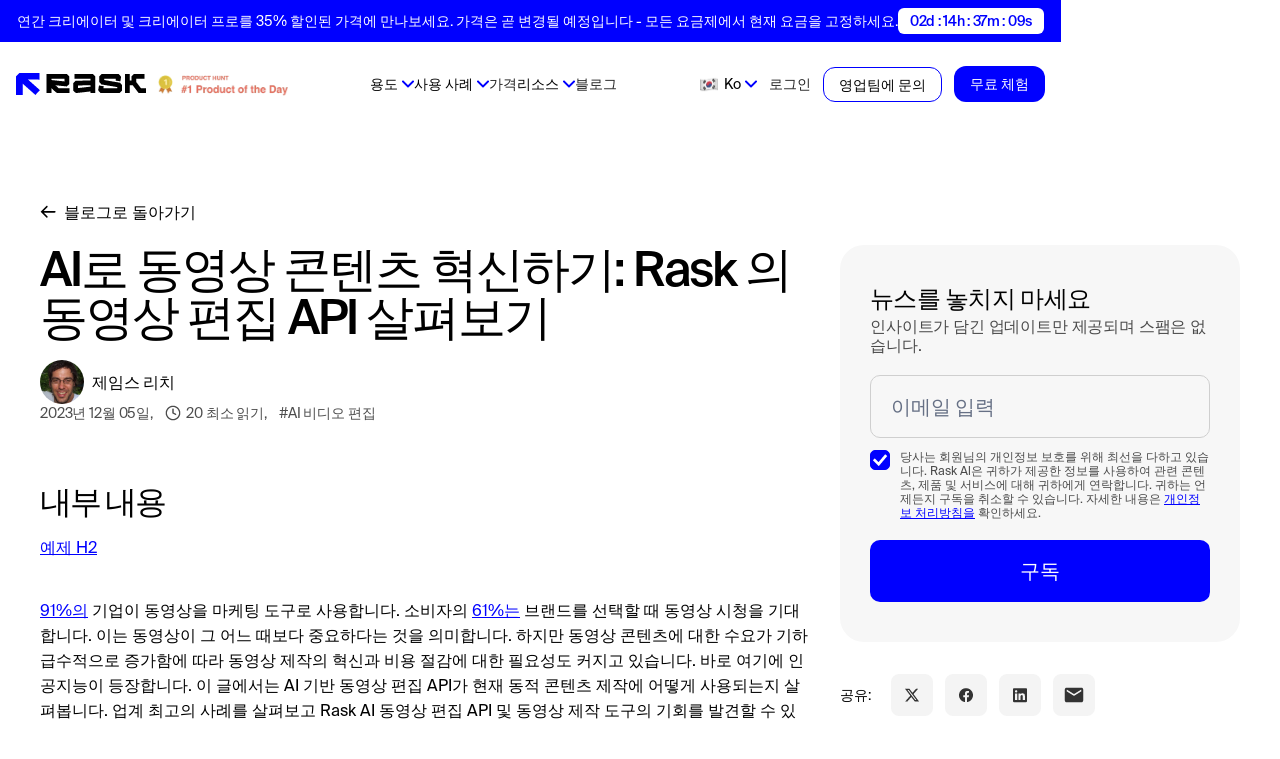

--- FILE ---
content_type: text/html
request_url: https://ko.rask.ai/blog/transform-video-content-with-ai-exploring-rasks-video-editing-api
body_size: 41459
content:
<!DOCTYPE html><!-- Last Published: Thu Jan 15 2026 12:35:55 GMT+0000 (Coordinated Universal Time) --><html data-wf-domain="ko.rask.ai" data-wf-page="65f4685f0c9e1d17bcda0806" data-wf-site="63ab2ba4785d7f058efab318" lang="ko" data-wf-collection="65f4685f0c9e1d17bcda075e" data-wf-item-slug="transform-video-content-with-ai-exploring-rasks-video-editing-api" data-wg-translated="ko"><head><meta charset="utf-8"><title>동영상 편집 API: Rask  API의 AI 기반 혁신으로 콘텐츠 향상하기</title><meta content="Rask API가 AI 기술로 동영상 편집을 혁신하는 방법을 알아보세요. 탁월한 창의성과 효율성을 위한 고급 기능을 활용하여 동영상 콘텐츠를 손쉽게 변환하는 방법을 알아보세요. 편집자와 콘텐츠 제작자에게 이상적입니다." name="description"><meta content="동영상 편집 API: Rask  API의 AI 기반 혁신으로 콘텐츠 향상하기" property="og:title"><meta content="Rask API가 AI 기술로 동영상 편집을 혁신하는 방법을 알아보세요. 탁월한 창의성과 효율성을 위한 고급 기능을 활용하여 동영상 콘텐츠를 손쉽게 변환하는 방법을 알아보세요. 편집자와 콘텐츠 제작자에게 이상적입니다." property="og:description"><meta content="https://cdn.prod.website-files.com/63d41bc99674c403e4a7cef7/656f3d06931eccc03c9300cc_Cover%20(1).webp" property="og:image"><meta content="동영상 편집 API: Rask  API의 AI 기반 혁신으로 콘텐츠 향상하기" property="twitter:title"><meta content="Rask API가 AI 기술로 동영상 편집을 혁신하는 방법을 알아보세요. 탁월한 창의성과 효율성을 위한 고급 기능을 활용하여 동영상 콘텐츠를 손쉽게 변환하는 방법을 알아보세요. 편집자와 콘텐츠 제작자에게 이상적입니다." property="twitter:description"><meta content="https://cdn.prod.website-files.com/63d41bc99674c403e4a7cef7/656f3d06931eccc03c9300cc_Cover%20(1).webp" property="twitter:image"><meta property="og:type" content="website"><meta content="summary_large_image" name="twitter:card"><meta content="width=device-width, initial-scale=1" name="viewport"><link href="https://cdn.prod.website-files.com/63ab2ba4785d7f058efab318/css/rask.webflow.shared.2aa43550a.min.css" rel="stylesheet" type="text/css" integrity="sha384-KqQ1UKgnFfEhKZIxcxmTXup6mcrnta8FEH+VVqcI8spXJzaVBNbOuUpr1dKWaS1s" crossorigin="anonymous"><script type="text/javascript">!function(o,c){var n=c.documentElement,t=" w-mod-";n.className+=t+"js",("ontouchstart"in o||o.DocumentTouch&&c instanceof DocumentTouch)&&(n.className+=t+"touch")}(window,document);</script><link href="https://cdn.prod.website-files.com/63ab2ba4785d7f058efab318/642bdacb7646280cbdfc9895_fav%20rask%20new.png" rel="shortcut icon" type="image/x-icon"><link href="https://cdn.prod.website-files.com/63ab2ba4785d7f058efab318/6473939fc2cbcbab683d65be_rask-webclip.png" rel="apple-touch-icon"><script type="text/javascript">!function(f,b,e,v,n,t,s){if(f.fbq)return;n=f.fbq=function(){n.callMethod?n.callMethod.apply(n,arguments):n.queue.push(arguments)};if(!f._fbq)f._fbq=n;n.push=n;n.loaded=!0;n.version='2.0';n.agent='plwebflow';n.queue=[];t=b.createElement(e);t.async=!0;t.src=v;s=b.getElementsByTagName(e)[0];s.parentNode.insertBefore(t,s)}(window,document,'script','https://connect.facebook.net/en_US/fbevents.js');fbq('init', '193439706749584');fbq('track', 'PageView');</script><meta name="yandex-verification" content="e54f3611ea1020ee">

<script type="text/javascript">(function(e){var t=e.createElement("script");t.src="https://rick.ai/tag.js?id=2bbv7gykh2p73d";t.type="module";t.async=true;t.crossorigin="anonymous";e.head.appendChild(t)})(document)</script>


<!-- Hotjar Tracking Code for Site 6407953 (name missing) -->
<script>
    (function(h,o,t,j,a,r){
        h.hj=h.hj||function(){(h.hj.q=h.hj.q||[]).push(arguments)};
        h._hjSettings={hjid:6407953,hjsv:6};
        a=o.getElementsByTagName('head')[0];
        r=o.createElement('script');r.async=1;
        r.src=t+h._hjSettings.hjid+j+h._hjSettings.hjsv;
        a.appendChild(r);
    })(window,document,'https://static.hotjar.com/c/hotjar-','.js?sv=');
</script>




<script>(function(w,r){w._rwq=r;w[r]=w[r]||function(){(w[r].q=w[r].q||[]).push(arguments)}})(window,'rewardful');</script>
<script async="" src="https://r.wdfl.co/rw.js" data-rewardful="bed0f7"></script>


<!-- Weglot script -->
<script type="application/json" id="weglot-data">{"allLanguageUrls":{"en":"https://www.rask.ai/blog/transform-video-content-with-ai-exploring-rasks-video-editing-api","ko":"https://ko.rask.ai/blog/transform-video-content-with-ai-exploring-rasks-video-editing-api","es":"https://es.rask.ai/blog/transform-video-content-with-ai-exploring-rasks-video-editing-api","tr":"https://tr.rask.ai/blog/transform-video-content-with-ai-exploring-rasks-video-editing-api","fr":"https://fr.rask.ai/blog/transform-video-content-with-ai-exploring-rasks-video-editing-api","zh":"https://zh.rask.ai/blog/transform-video-content-with-ai-exploring-rasks-video-editing-api","br":"https://pt-br.rask.ai/blog/transform-video-content-with-ai-exploring-rasks-video-editing-api","pt":"https://pt.rask.ai/blog/transform-video-content-with-ai-exploring-rasks-video-editing-api","de":"https://de.rask.ai/blog/transform-video-content-with-ai-exploring-rasks-video-editing-api","it":"https://it.rask.ai/blog/transform-video-content-with-ai-exploring-rasks-video-editing-api","pl":"https://pl.rask.ai/blog/transform-video-content-with-ai-exploring-rasks-video-editing-api","hi":"https://hi.rask.ai/blog/transform-video-content-with-ai-exploring-rasks-video-editing-api","th":"https://th.rask.ai/blog/transform-video-content-with-ai-exploring-rasks-video-editing-api","id":"https://id.rask.ai/blog/transform-video-content-with-ai-exploring-rasks-video-editing-api","ja":"https://ja.rask.ai/blog/transform-video-content-with-ai-exploring-rasks-video-editing-api","ar":"https://ar.rask.ai/blog/transform-video-content-with-ai-exploring-rasks-video-editing-api"},"originalCanonicalUrl":"https://www.rask.ai/blog/transform-video-content-with-ai-exploring-rasks-video-editing-api","originalPath":"/blog/transform-video-content-with-ai-exploring-rasks-video-editing-api","settings":{"auto_switch":true,"auto_switch_fallback":null,"category":10,"custom_settings":{"button_style":{"with_name":false,"full_name":false,"is_dropdown":false,"with_flags":false,"flag_type":"rectangle_mat","custom_css":"html[lang=\"ar\"] body {\r\n       direction: RTL!important;\r\n       text-align: right!important;\r\n}\r\nhtml[lang=\"ar\"] .left {\r\n      text-align: right!important;\r\n}"},"switchers":[],"translate_search":false,"loading_bar":true,"hide_switcher":false,"translate_images":false,"subdomain":false,"wait_transition":true,"dynamic":""},"deleted_at":null,"dynamics":[{"value":"body"}],"excluded_blocks":[{"value":"#lang-dd-toggle","description":null},{"value":".nav-dd .lang-dd","description":null},{"value":"#exclude-section-1","description":"Privacy header"},{"value":"#exclude-section-2","description":"Privacy description"},{"value":"#exclude-section-3","description":"Terms header"},{"value":"#exclude-section-4","description":"Terms description"},{"value":"#IKuPNa","description":"Free tools languages selector"}],"excluded_paths":[],"external_enabled":false,"host":"www.rask.ai","is_dns_set":false,"is_https":true,"language_from":"en","language_from_custom_flag":null,"language_from_custom_name":null,"languages":[{"connect_host_destination":{"is_dns_set":true,"created_on_aws":1683155407,"host":"es.rask.ai"},"custom_code":null,"custom_flag":null,"custom_local_name":null,"custom_name":null,"enabled":true,"language_to":"es"},{"connect_host_destination":{"is_dns_set":true,"created_on_aws":1683155407,"host":"tr.rask.ai"},"custom_code":null,"custom_flag":null,"custom_local_name":null,"custom_name":null,"enabled":true,"language_to":"tr"},{"connect_host_destination":{"is_dns_set":true,"created_on_aws":1683155407,"host":"fr.rask.ai"},"custom_code":null,"custom_flag":null,"custom_local_name":null,"custom_name":null,"enabled":true,"language_to":"fr"},{"connect_host_destination":{"is_dns_set":true,"created_on_aws":1683155407,"host":"ko.rask.ai"},"custom_code":null,"custom_flag":null,"custom_local_name":null,"custom_name":null,"enabled":true,"language_to":"ko"},{"connect_host_destination":{"is_dns_set":true,"created_on_aws":1683155407,"host":"zh.rask.ai"},"custom_code":null,"custom_flag":null,"custom_local_name":null,"custom_name":null,"enabled":true,"language_to":"zh"},{"connect_host_destination":{"is_dns_set":true,"created_on_aws":1683155407,"host":"pt-br.rask.ai"},"custom_code":"br","custom_flag":"br","custom_local_name":"Português (Brasil)","custom_name":"Brazilian Portuguese","enabled":true,"language_to":"a0"},{"connect_host_destination":{"is_dns_set":true,"created_on_aws":1683155407,"host":"pt.rask.ai"},"custom_code":null,"custom_flag":null,"custom_local_name":null,"custom_name":null,"enabled":true,"language_to":"pt"},{"connect_host_destination":{"is_dns_set":true,"created_on_aws":1683155407,"host":"de.rask.ai"},"custom_code":null,"custom_flag":null,"custom_local_name":null,"custom_name":null,"enabled":true,"language_to":"de"},{"connect_host_destination":{"is_dns_set":true,"created_on_aws":1683155407,"host":"it.rask.ai"},"custom_code":null,"custom_flag":null,"custom_local_name":null,"custom_name":null,"enabled":true,"language_to":"it"},{"connect_host_destination":{"is_dns_set":true,"created_on_aws":1683155407,"host":"pl.rask.ai"},"custom_code":null,"custom_flag":null,"custom_local_name":null,"custom_name":null,"enabled":true,"language_to":"pl"},{"connect_host_destination":{"is_dns_set":true,"created_on_aws":1683155407,"host":"hi.rask.ai"},"custom_code":null,"custom_flag":null,"custom_local_name":null,"custom_name":null,"enabled":true,"language_to":"hi"},{"connect_host_destination":{"is_dns_set":true,"created_on_aws":1683155407,"host":"th.rask.ai"},"custom_code":null,"custom_flag":null,"custom_local_name":null,"custom_name":null,"enabled":true,"language_to":"th"},{"connect_host_destination":{"is_dns_set":true,"created_on_aws":1683155407,"host":"id.rask.ai"},"custom_code":null,"custom_flag":null,"custom_local_name":null,"custom_name":null,"enabled":true,"language_to":"id"},{"connect_host_destination":{"is_dns_set":true,"created_on_aws":1683155407,"host":"ja.rask.ai"},"custom_code":null,"custom_flag":null,"custom_local_name":null,"custom_name":null,"enabled":true,"language_to":"ja"},{"connect_host_destination":{"is_dns_set":true,"created_on_aws":1683155407,"host":"ar.rask.ai"},"custom_code":null,"custom_flag":null,"custom_local_name":null,"custom_name":null,"enabled":true,"language_to":"ar"}],"media_enabled":true,"page_views_enabled":true,"technology_id":13,"technology_name":"Webflow","translation_engine":3,"url_type":"SUBDOMAIN","versions":{"translation":1761311888,"slugTranslation":1720602916}},"translatedWordsList":["동영상 편집 API: Rask  API의 AI 기반 혁신으로 콘텐츠 향상하기","Rask API가 AI 기술로 동영상 편집을 혁신하는 방법을 알아보세요. 탁월한 창의성과 효율성을 위한 고급 기능을 활용하여 동영상 콘텐츠를 손쉽게 변환하는 방법을 알아보세요. 편집자와 콘텐츠 제작자에게 이상적입니다.","https://cdn.prod.website-files.com/63d41bc99674c403e4a7cef7/656f3d06931eccc03c9300cc_Cover%20(1).webp","https://cdn.prod.website-files.com/63ab2ba4785d7f058efab318/64b7039ca78df027b660723c_opengraph-for-rask-min.jpeg","2025년에 AI 동영상 편집 API가 콘텐츠 제작을 어떻게 변화시킬지 알아보세요. Rask API, Adobe, Kapwing 등에 대해 알아보세요.","연간 크리에이터 및 크리에이터 프로를 35% 할인된 가격에 만나보세요. 가격은 곧 변경될 예정입니다 - 모든 요금제에서 현재 요금을 고정하세요.","연간 크리에이터 및 크리에이터 프로를 35% 할인된 가격에 만나보세요. 가격은 곧 변경됩니다!","02일 : 14시간 : 37분 : 19초","로고","https://rask.ai/cdn-cgi/image/width=960,format=auto,fit=scale-down/https://cdn.prod.website-files.com/63ab2ba4785d7f058efab318/642973bc6c28f475e0f8c538_rask-logo-black.svg","https://rask.ai/cdn-cgi/image/width=960,format=auto,fit=scale-down/https://cdn.prod.website-files.com/63ab2ba4785d7f058efab318/642973bc6b19efee67734acb_rask-logo-icon.svg","ProductHunt 로고","https://rask.ai/cdn-cgi/image/width=960,format=auto,fit=scale-down/https://cdn.prod.website-files.com/63ab2ba4785d7f058efab318/670d95a14b1e3423bf0a8ee5_PH1-new-min.webp","용도","무료 도구","<a wg-1=\"\">무료 문서 번역기</a><a wg-2=\"\">무료 자막 생성기</a><a wg-3=\"\">무료 AI 더빙</a><a wg-4=\"\">무료 자막 번역기</a><a wg-5=\"\">무료 비디오 트랜스크립션</a><a wg-6=\"\">마케팅 자산 번역기</a><a wg-7=\"\">무료 책 번역기</a>","비디오 번역기","스페인어 비디오를 영어로 번역하기","프랑스어 비디오를 영어로 번역하기","힌디어 비디오를 영어로 번역하기","독일어 비디오를 영어로 번역하기","중국어 비디오를 영어로 번역하기","아랍어 비디오를 영어로 번역하기","아랍어 비디오를 힌디어로 번역하기","터키어 비디오를 영어로 번역하기","한국어 동영상을 영어로 번역하기","히브리어 비디오 번역기","루마니아어 비디오 번역기","파슈토어 비디오 번역기","알바니아어 비디오 번역기","아제르바이잔어 비디오 번역기","벵골어 비디오 번역기","스와힐리어 비디오 번역기","포르투갈어 비디오 번역기","보스니아어 비디오 번역기","불가리아어 비디오 번역기","버마어 비디오 번역기","폴란드어 비디오 번역기","크로아티아어 비디오 번역기","에스토니아어 비디오 번역기","암하라어 비디오 번역기","핀란드어 비디오 번역기","그루지야어 비디오 번역기","이탈리아어 비디오 번역기","헝가리어 비디오 번역기","아이슬란드어 비디오 번역기","인도네시아어 비디오 번역기","이란 페르시아어 비디오 번역기","아랍어 비디오 번역기","카자흐어 비디오 번역기","라오스 비디오 번역기","라트비아어 비디오 번역기","리투아니아어 비디오 번역기","말레이시아 말레이어/타밀어 비디오 번역기","몰타어 비디오 번역기","남아프리카 공화국 비디오 번역기","한국어 동영상 번역기","스리랑카어 싱할라어 비디오 번역기","홍콩 중국어 비디오 번역기","우크라이나어 비디오 번역기","체코어 비디오 번역기","덴마크어 비디오 번역기","그리스어 비디오 번역기","슬로바키아어 비디오 번역기","소말리아 비디오 번역기","우즈베크어 비디오 번역기","세르비아어 비디오 번역기","캄보디아어 크메르어 비디오 번역기","아일랜드어 비디오 번역기","스페인어 비디오 번역기","영어 비디오 번역기","터키어 비디오 번역기","일본어 비디오 번역기","러시아어 비디오 번역기","프랑스어 비디오 번역기","독일어 비디오 번역기","네덜란드어 비디오 번역기","필리핀어 비디오 번역기","힌디어 비디오 번역기","스웨덴어 비디오 번역기","카탈루냐어 비디오 번역기","웨일스어 비디오 번역기","구자라트어 비디오 번역기","칸나다어 비디오 번역기","마케도니아어 비디오 번역기","말라얄람어 비디오 번역기","마라타어 비디오 번역기","노르웨이어 비디오 번역기","네팔어 비디오 번역기","펀잡어 비디오 번역기","슬로베니아어 비디오 번역기","텔루구어 비디오 번역기","태국어 비디오 번역기","우르두어 비디오 번역기","베트남어 비디오 번역기","줄루어 비디오 번역기","몽골어 비디오 번역기","트랜스크립션","자동 전사 소프트웨어","인터뷰 트랜스크립션","법률 전사","아랍어 전사","히브리어 전사","힌디어 전사","강의 트랜스크립트 ","스페인어 전사","미디어 트랜스크립트","타갈로그어 전사","루마니아어 전사","파슈토어 전사","알바니아어 전사","독일어 전사","아제르바이잔 번역","벵골어 전사","러시아어 전사","스와힐리어 전사","포르투갈어 전사","보스니아어 전사","버마어 전사","폴란드어 전사","프랑스어 전사","불가리아어 전사","중국어 전사","크로아티아어 전사","에스토니아어 전사","암하라어 전사","핀란드어 전사","그루지야어 전사","이탈리아어 전사","헝가리어 전사","아이슬란드어 전사","인도네시아어 자바어/순다어 전사하기","페르시아어 전사","카자흐어 전사","라오스어 전사","라트비아어 전사","리투아니아어 전사","타밀어 전사","몰타어 전사","남아프리카 공화국 번역","한국어 전사","스리랑카어 신할라어 전사하기","홍콩 중국어 전사","터키어 전사","우크라이나어 전사","체코어 전사","덴마크어 전사","그리스어 전사","슬로바키아어 전사","일본어 전사","이스라엘 히브리어 전사","소말리아어 전사","우즈벡어 전사","세르비아어 전사","캄보디아어 크메르어 전사","아일랜드어 전사","유튜브 동영상 트랜스크립션","비디오를 텍스트로 변환","자막 추가","오디오 번역기","팟캐스트용 대본","텍스트 음성 변환","오디오를 텍스트로 변환","MP4에 자막 추가","MP4에 SRT 추가","모두 보기","사용 사례","<a wg-1=\"\">로컬라이제이션 에이전시</a><a wg-2=\"\">학습 및 개발</a><a wg-3=\"\">마케팅</a><a wg-4=\"\">비디오 편집</a><a wg-5=\"\">종교 단체</a>","리소스","<a wg-1=\"\">기업</a><a wg-2=\"\">고객</a><a wg-3=\"\">AI 더빙 API</a>","로그인","가격","블로그","무료 체험","영업팀에 문의","왼쪽 화살표","https://rask.ai/cdn-cgi/image/width=960,format=auto,fit=scale-down/https://cdn.prod.website-files.com/63ab2ba4785d7f058efab318/65e9adfdae50354afcf44712_black-left-arrow-blog.svg","블로그로 돌아가기","AI로 동영상 콘텐츠 혁신하기: Rask 의 동영상 편집 API 살펴보기","제임스 리치","https://rask.ai/cdn-cgi/image/width=960,format=auto,fit=scale-down/https://cdn.prod.website-files.com/63d41bc99674c403e4a7cef7/6578729d5860a963d8bcbd6a_James%20Rich.webp","2023년 12월 05일",",","20","최소 읽기","#AI 비디오 편집","내부 내용","h2","예제 H2","h3","예제 H3","h4","예제 H4","h5","예제 H5","h6","예제 H6","<a wg-1=\"\">91%의</a> 기업이 동영상을 마케팅 도구로 사용합니다. 소비자의 <a wg-2=\"\">61%는</a> 브랜드를 선택할 때 동영상 시청을 기대합니다. 이는 동영상이 그 어느 때보다 중요하다는 것을 의미합니다. 하지만 동영상 콘텐츠에 대한 수요가 기하급수적으로 증가함에 따라 동영상 제작의 혁신과 비용 절감에 대한 필요성도 커지고 있습니다. 바로 여기에 인공지능이 등장합니다. 이 글에서는 AI 기반 동영상 편집 API가 현재 동적 콘텐츠 제작에 어떻게 사용되는지 살펴봅니다. 업계 최고의 사례를 살펴보고 Rask AI 동영상 편집 API 및 동영상 제작 도구의 기회를 발견할 수 있습니다.","AI 동영상 편집 API 설명 | Rask & Best Tools 2025","https://www.youtube.com/embed/JAHaymPTwsQ","비디오 프로덕션에서 AI는 어떻게 작동하나요?","AI는 동영상 제작의 세계를 변화시켰습니다. 크리에이터가 작업을 자동화하고, 상상력을 키우며, 수상 경력에 빛나는 무료 기회를 제공하는 데 도움이 됩니다. 동영상을 제작하고 이러한 효과를 얻기 위해서는 두 가지 기둥이 중요한 역할을 합니다: 바로 머신러닝(ML)과 컴퓨터 비전입니다.","머신 러닝 ","이것이 바로 AI의 두뇌입니다. 프로그래밍 없이도 알고리즘이 패턴을 인식하고 성능을 개선할 수 있도록 도와줍니다. 동영상 제작의 경우, ML은 동영상 템플릿 편집을 자동화하고, 장면과 이미지를 식별하며, 사운드트랙을 제안하여 동영상 템플릿을 쉽게 만들 수 있습니다. AI 지원을 통해 비디오 템플릿 비디오 편집자는 워크플로우를 간소화 및 자동화하고 비디오의 품질을 높일 수 있습니다.","컴퓨터 비전 ","시각적 인식을 위한 AI의 프로그래밍 언어 역할을 합니다. 컴퓨터 비전은 기계가 시각적 데이터 소스를 정보로 해석하도록 합니다. 이 기술은 얼굴 인식, 객체 추적, 장면 감지 등에서 유용하게 사용됩니다. AI 편집 API는 렌더링 효율성을 최적화하고 장면 편집 프로세스를 재구성합니다.","영화 제작 분야에서 AI의 진화는 영상을 위한 초보적인 도구에서 렌더링 없이 몇 초 만에 짧은 자유 형식의 동영상을 자동 생성하고 시각 효과를 적용하며 동영상의 전반적인 제작 가치를 높이는 고급 시스템으로 발전했다는 점에 주목할 필요가 있습니다.","AI가 짧은 동영상 콘텐츠 제작에 어떻게 도움이 되나요?","AI는 영화 제작자뿐만 아니라 소셜 미디어 제작자에게도 발전을 가져다줍니다. 이들을 지원하는 데 도움이 될 수 있는 방법은 다음과 같습니다.","<strong wg-1=\"\">AI 편집 도구 및 API</strong>. 템플릿을 만들고, 프로세스를 자동화하고, 다양한 목적에 맞는 동영상을 제작할 수 있는 리소스를 제공합니다. 이러한 솔루션은 로우코드/노코드 사용성을 특징으로 하며, 드래그 앤 드롭 편집 인터페이스를 통해 사용자가 동영상 제작 프로세스를 제어할 수 있습니다.","<strong wg-1=\"\">다양한 기능</strong>. AI는 촬영, 사용자 지정 에셋 업로드, 자동 자막 및 대본 생성 없이도 텍스트와 이미지로 동영상을 제작합니다. 또한 여러 언어로 된 비디오 편집 및 소셜 미디어 비디오 옵션도 제공합니다. 기존의 렌더링은 잊어버리고 마우스로 몇 번의 클릭만 하면 됩니다.","<strong wg-1=\"\">엔터프라이즈 기능</strong>. 많은 AI 동영상 생성 도구와 API가 엔터프라이즈 기능을 제공합니다. 비디오 임베드, 통합, AI 3D 아바타, 이미지 및 오디오 합성은 비디오 제작 워크플로우에서 비즈니스 접근 방식을 지원합니다.","<strong wg-1=\"\">사용자 친화적인 인터페이스</strong>. AI 솔루션과 API는 클립을 위한 사용자 친화적인 인터페이스를 생성하여 시간이 많이 걸리는 렌더링 절차 없이도 오디오 및 시각적 요소를 쉽게 이동할 수 있도록 합니다. 이러한 솔루션은 이전에는 전문 크리에이티브의 영역으로 여겨지던 커뮤니케이션 방식을 간소화합니다.","<strong wg-1=\"\">분석하기</strong>. 유튜브나 틱톡과 같은 여러 플랫폼은 데이터를 분석하고, 트렌드를 파악하고, 오디언스의 선호도를 예측할 수 있는 AI 도구를 제공합니다. 또한 이러한 솔루션은 그 자체로 데이터 소스 역할을 할 수도 있습니다. 이제 더 이상 숏폼 콘텐츠 크리에이터가 인사이트를 얻기 위해 수많은 동영상을 시청할 필요가 없습니다.","짧은 동영상 콘텐츠 제작 분야에서 AI는 부조종사처럼 여겨질 정도로 중요한 자산이 되었습니다. ","동영상 제작에 AI를 사용하면 어떤 이점이 있나요?","시청각 경험 제작에 AI를 활용하면 다음과 같은 이점을 얻을 수 있습니다:","효율성 향상","AI 기반 도구는 키워드 조사, 주제 제안, 콘텐츠 최적화 등 크리에이티브 프로세스의 다양한 측면을 자동화하고 신속하게 처리합니다. 따라서 콘텐츠 전략 및 배포와 같은 다른 중요한 작업에 집중할 수 있는 시간을 확보할 수 있습니다.","개인화 강화","클라우드 기반 AI는 머신러닝 알고리즘으로 사용자 데이터와 행동 패턴을 분석하여 개인화된 콘텐츠와 템플릿을 생성하고 생성하여 개발자가 복잡한 동영상, 템플릿, 이미지를 만들 수 있도록 지원합니다. 이 기능은 크리에이터가 타겟팅되고 매력적인 동적 템플릿과 동영상을 제작하여 시청자의 공감을 불러일으키는 콘텐츠를 제작할 수 있도록 지원합니다.","요소의 일관성 유지","AI 클라우드 API는 교정 및 편집 프로세스를 자동화하여 다양한 프로그래밍 언어와 지역에 걸쳐 전 세계적으로 일관된 콘텐츠를 보장합니다. 이는 오픈샷 동영상 편집기를 사용하여 콘텐츠 플랜에서 여러 개의 동영상을 제작할 때 중요합니다.","다국어 접근 방식","AI 클라우드 API는 여러 언어로 이미지와 동영상에 대한 캡션을 생성하여 전 세계 시청자에게 쉽게 다가갈 수 있도록 지원합니다. 이를 통해 다국어 동시 번역이 지원되는 동영상 템플릿과 동영상을 쉽게 만들 수 있어 다양한 국가를 타겟팅하는 데 매우 유용합니다.","비용 효율성","크리에이터가 자신만의 템플릿을 만들고 동영상과 클립을 저렴하게 편집할 수 있는 예산 친화적인 옵션을 제공합니다. 또한 음악 템플릿 테스트 및 구현, 오디오 믹싱, 캡션 생성, 푸티지 동영상에서 워터마크 제거, 키 프레임 애니메이션 제작, 브랜드 색상 제안 등의 기능을 강화합니다.","고객 ER 증가","AI 기반 음악 및 동영상 솔루션은 다양한 모션 효과를 제공하여 크리에이터가 문화적 코드를 존중하면서 다양한 시청자와 소통할 수 있는 역량을 강화합니다.","전반적으로 AI 클라우드 API를 동영상 콘텐츠 제작에 통합하면 크리에이터가 보다 효율적으로 동영상을 제작할 수 있도록 도와주는 어시스턴트 역할을 합니다.","AI가 동영상 편집 기능을 어떻게 제한하나요?","동영상 제작에 있어 AI의 장점에도 불구하고 사용자가 고려해야 할 몇 가지 한계가 있습니다.","이전 데이터에 대한 의존도","AI의 독창적인 콘텐츠 제작 및 동영상 편집 능력은 만료된 데이터 요소와의 연결로 인해 제한될 수 있습니다. 이로 인해 지루하고 반복적이며 개성이 결여된 동영상이 제작될 수 있습니다. 특히 처음 소셜 미디어에 올리는 동영상의 경우 더욱 그렇습니다. 결과적으로 이는 타겟 오디언스를 실망시키고 그들을 밀어낼 수 있습니다.","인사이트 기반 솔루션 제공 부족","AI 동영상 템플릿 편집기는 동영상 제작의 많은 부분을 자동화하지만, 사람의 협업을 대체할 수는 없습니다. 동영상의 창의적인 구상에는 다양한 팀원들의 소통과 입력이 필요하며, AI 동영상 템플릿 편집기와 템플릿은 상호 연결과 브레인스토밍의 가치를 복제할 수 없습니다.","자동화에 대한 과도한 의존도.","이 기능에 지나치게 의존하면 최종 결과물에 다양성이 부족해질 수 있습니다. 소셜 미디어용 짧은 동영상을 연속적으로 제작할 경우, 애니메이션 동영상 템플릿 키트와 단조롭고 영감이 없는 동영상이 나올 수 있습니다. 그렇기 때문에 성공적인 콘텐츠를 위해서는 자동화와 인간의 창의성을 결합하는 것이 필수적입니다.","감정 이해의 문제","인간의 감정은 복잡하지만, 안타깝게도 클라우드 AI는 이를 이해하는 데 필요한 깊이 있는 이해가 부족합니다. 클라우드 AI의 경우, 동영상의 의도된 톤이나 감정을 포착하는 것은 여전히 어려운 일입니다. 따라서 오해가 발생할 가능성이 있습니다. 따라서 동영상 콘텐츠 제작에 있어 AI 클라우드 API는 크리에이터의 참여를 배제하지 않습니다. AI 동영상 편집기는 사람의 입력과 함께 사용해야 한계를 극복하고 수백만 명이 공감할 수 있는 동영상을 만들 수 있습니다.","동영상 제작에 AI를 사용하는 모범 사례는 무엇인가요?","Rask AI","<a wg-1=\"\">RaskAI는</a> 동영상 로컬라이제이션 및 더빙을 위해 설계된 AI 기반 툴입니다. '텍스트 음성 변환' 및 '음성 복제' 등의 AI 기술을 활용하여 동영상에 자연스러운 음성의 보이스오버를 생성합니다. RaskAI를 사용하면 동영상을 여러 언어로 빠르게 로컬라이즈하고 번역할 수 있습니다. 자동화된 비디오 적응을 통해 언어 장벽을 허물고 메시지를 전달할 수 있습니다. Rask AI는 이미 게임 내러티브, 캐릭터 대사, 교육용 동영상 등을 제작하는 데 사용되고 있습니다.","D-ID 및 런웨이","이러한 회사는 이미 수백만 명의 크리에이터가 사용하고 있는 자체 AI 클라우드 API 동영상 편집 도구를 제공합니다. 사진을 변형하고, 이미지를 편집하여 비디오 프레젠터로 렌더링하고, 자신만의 템플릿을 만들고, 얼굴에 애니메이션을 적용하고, 다양한 모션 디자인 옵션을 제공하는 새로운 기능을 갖추고 있습니다. 런웨이는 완전한 동영상 편집 기능을 갖추고 있으며, AI 동영상 편집기 및 생성 도구의 작동 방식을 이해할 수 있는 최초의 <a wg-1=\"\">AI 제작 단편 영화 콘테스트도</a> 도입했습니다.","맥도날드","이 브랜드는 동영상 광고에도 AI를 활용했습니다. 예를 들어, 설날 프로모션 기간에는 <a wg-1=\"\">AI를 활용한 광고를</a> 선보였습니다. 이 브랜드는 AI를 사용하여 동영상에 신경 방사 필드 기술을 구현하여 3D 장면을 렌더링했습니다. 또한 맥도날드는 AI로 완전히 생성된 <a wg-2=\"\">광고를</a> 제작하기도 했습니다. 아직 이상적인 수준에는 미치지 못하지만, 이러한 사례는 AI가 독특한 동영상 콘텐츠 제작에 기여할 수 있는 잠재력을 보여줍니다.","코카콜라","AI를 활용하는 또 다른 주요 브랜드로는 <strong wg-1=\"\">코카콜라가</strong> 있습니다. 최근 코카콜라는<a wg-2=\"\">\"마스터피스</a>\"라는 AI 기반 캠페인을 공개했습니다. 이 동영상에는 실사 촬영, 디지털 효과, AI로 생성된 애니메이션 기술이 혼합되어 있습니다. 시청자는 코카콜라 병과 함께 전 세계의 유명한 그림과 조각품 사이를 가로지르는 여행을 떠날 수 있습니다. 그림의 주요 프레임 애니메이션은 AI의 도움으로 제작되었습니다.","동영상 편집 작업에 편리한 AI 소프트웨어는 무엇인가요?","1. Rask API","API는 더 나은 커뮤니케이션과 데이터 상호 공유를 위한 소프트웨어 애플리케이션 간의 가교 역할을 합니다. 동영상 편집 API는 동일한 모델로 작동합니다(예: OpenShot 클라우드 API 기반의 Amazon AWS). 비디오 API를 통해 개발자는 비디오 제작, 분석, 관리, 편집 및 전송을 자동화할 수 있습니다. 개발자는 프로그래밍 언어를 사용하여 애플리케이션을 인증하고 API 키를 얻습니다. 그런 다음 원하는 편집 작업과 템플릿 매개변수를 지정하여 API 서버에 요청을 보냅니다. 그러면 편집 API는 이러한 요청을 처리하고 편집된 동영상을 반환하거나 수정된 동영상 파일을 다운로드할 수 있는 링크를 제공합니다. Rask API는 Amazon AWS와 동일한 목표와 작동 원리를 가지고 있으며, 콘텐츠 번역을 용이하게 하는 역할을 합니다. 사용자는 Rask AI에 동영상을 업로드하기만 하면 결과를 얻을 수 있습니다. 개발자는 Rask API를 데스크톱 애플리케이션에 통합하거나 모바일 앱에 직접 통합할 수 있습니다.","Rask 사용자와 개발자를 위한 API의 주요 기능은 다음과 같습니다:","보이스 클론. 즉, Rask 동영상 편집 API가 원본 동영상에서 화자의 음성을 복제하여 <a wg-1=\"\">번역된 동영상의</a> 보이스오버에 사용합니다. 이 기능은 현재 28개 언어로 제공됩니다.","다중 화자. Rask 동영상 편집 API는 동영상 내 화자 수에 따라 한 명 또는 여러 명의 음성으로 번역을 지원합니다.","SRT 업로드하기. 제작자가 트랜스크립트 또는 번역 템플릿을 가지고 있는 경우, 비디오 편집 API는 더빙 및 비디오 편집의 정확도를 높이기 위해 'SRT 업로드' 옵션을 제공합니다.","두 가지 시나리오에서 API의 마법을 경험해 보세요!","비디오 또는 오디오 업로드. 손쉽게 번역된 동영상을 받아보세요.","신뢰할 수 있는 번역을 위해 SRT 파일을 사용하고 정확한 정확도로 번역된 동영상을 즐기세요.","<strong wg-1=\"\">↪f_200D↩ Rask API 비용은 얼마인가요?</strong>","<strong wg-1=\"\">월</strong>비즈니스 요금제: 월 $560(매월 500분 포함)","연간 비즈니스 요금제: 월 $500(매월 500분 포함)","엔터프라이즈 요금제(영업팀에 문의하세요).","Rask AI가 콘텐츠 제작 프로세스를 어떻게 변화시킬지 기대됩니다.","2. 어도비 프리미어 프로","프리미어 프로의 클라우드 AI 기능은 트랜스크립션, 배경 오디오 트랙, 믹싱, 생성, 편집, 색상 보정, 오디오 조정, 트랜지션, 캡션 생성 및 전달을 위한 워크플로우 개선의 속도를 높여주는 클라우드 솔루션입니다. 이러한 클라우드 AI를 지원하므로 사용자는 신속한 편집 지원으로 빠르게 컷을 생성 및 편집하고, 스마트 자동 색상 기능으로 색상 보정을 적용하고, 이미지를 생성 및 편집하고, 빠른 전환을 위해 모프 컷을 활용할 수 있습니다.","3. 3.","Kapwing의 무료 AI 동영상 편집기는 자동 자막, 전환, 배경 오디오 트랙, 워터마크 제거, 클리닝, 무음 제거, 보이스오버 생성 및 텍스트 기반 동영상 편집 기능을 제공합니다. 또한 짧은 텍스트 설명만 입력하면 누구나 새로운 동영상을 만들 수 있는 AI 동영상 생성기도 포함되어 있습니다.","동영상 편집 작업에 사용할 수 있는 수많은 무료 AI 소프트웨어 도구가 있습니다. 이러한 무료 도구는 전체 동영상 편집 기능 세트와 프로세스를 확장, 개선, 자동화, 통합 및 확장할 뿐만 아니라 효율성, 규모, 속도, 규모, 창의적인 템플릿 디자인 및 접근성을 제공하여 콘텐츠 제작에 새로운 브랜드 가능성을 제시합니다.","Rask 비디오 API는 어떻게 작동하나요?","Rask 동영상 편집 API는 동영상 번역과 음성 해설을 위한 두 가지 시나리오를 제공합니다. ","사용자는 복잡한 동영상 편집을 위해 동영상이나 이미지를 추가로 편집할 필요 없이 원본 동영상 클립을 만들어 업로드하고 번역된 버전을 다운로드할 수 있습니다. Rask 동영상 편집 API 파이프라인은 자동으로 동영상을 번역하여 동영상 클립 내에 삽입합니다.","사용자는 원본 동영상을 만들어 검증된 트랜스크립션 또는 번역과 함께 SRT 형식으로 업로드할 수 있습니다. 이 옵션을 사용하면 더 정확한 번역이 가능합니다. 결과적으로 더 나은 품질의 보이스오버를 얻을 수 있습니다.","Rask 동영상 편집 클라우드 동영상 API를 사용하려면 먼저 계정을 만들고 요금제를 선택해야 합니다. 세 가지 요금제가 있으며 개발자의 요구 사항을 충족하는 데 차이가 있습니다. Rask  동영상 편집 클라우드 동영상 API의 월간 비즈니스 요금제는 월 560달러부터 시작하며 매월 최소 500분이 포함됩니다. Rask  동영상 편집 클라우드 기반 클라우드 동영상 및 클라우드 API에 대한 연간 비즈니스 요금제는 월 $500부터 시작하며 월 사용 시간은 동일합니다. <a wg-1=\"\">rask 엔터프라이즈급 요금제의 경우, 사용자는 웹사이트(</a> <a wg-1=\"\">https://www .ai/api</a>)를 통해 Rask AI 영업팀에 문의할 수 있습니다.","Rask API가 최고의 선택인 이유는 무엇인가요?","동영상 편집에 있어서는 <strong wg-1=\"\">Rask API가</strong> 여러 가지 이유로 <strong wg-2=\"\">최고의 선택으로</strong> 보입니다. 첫째, 개발자는 <strong wg-3=\"\"> Rask 동영상 편집 API를</strong> 서비스에 <strong wg-3=\"\">쉽게 통합할</strong> 수 있습니다. AI 더빙 분야의 첫 번째 API인 Rask API는 간단하고 편안한 인터페이스를 제공하며 다른 API와 차별화되는 기술을 제공합니다. Rask  계정에서 직접 <strong wg-4=\"\">API 키를 생성할</strong> 수 있기 때문에 프로세스가 더욱 효율적입니다. 또한 Rask API의 유연성을 통해 스트리머는 워크플로우를 자동화하고 Rask 메인 제품과 Rask API 자체에서 시간을 <strong wg-5=\"\">보낼</strong> 수 있습니다. 즉, 크리에이터는 구독을 최대한 활용하고 다양한 플랫폼에서 구독을 활용할 수 있습니다. ","최종 의견","AI 기반 동영상 편집의 진화는 동영상 편집 업계에 큰 영향을 미쳤습니다. AI 기반 동영상 편집 API는 파이프라인 최적화 재작업, 시각적 빠른 템플릿 구현, 콘텐츠 조사 및 데이터 분석 등 콘텐츠 제작자에게 다양한 혜택을 제공합니다. Rask 동영상 편집 API는 동영상 제작의 품질과 생산성을 높이기 위해 고급 동영상 및 편집 기능과 도구를 찾는 크리에이터를 위한 최고의 AI 동영상 편집기입니다. AI 더빙에 사용되는 최초의 동영상 편집 API로서 전 세계 시청자에게 도달하고 비용을 절감할 수 있는 새로운 기회를 열어줍니다. Rask 동영상 편집 API는 각 요구와 예산에 맞는 여러 가지 요금제를 제공합니다.","자주 묻는 질문","동영상 편집 API란 무엇인가요?","동영상 편집 API 또는 애플리케이션 프로그래밍 인터페이스는 클라우드 브리지 역할을 하는 개발자용 도구로, 다양한 소프트웨어 애플리케이션이 동영상 편집 기능과 통신하고 인터페이스할 수 있도록 합니다. 많은 비디오 API에는 쇼 시청자의 비디오 및 실시간 스트림에 대한 분석 정보를 검색하는 방법도 포함되어 있습니다.","동영상 편집을 자동화할 수 있는 방법이 있나요?","사용자는 AI 클라우드 편집 도구를 사용하여 동영상 제작 작업을 손쉽게 자동화할 수 있습니다. 브랜드와 용량에 따라 다양한 클라우드 솔루션이 있습니다. 예를 들어, Rask API 동영상 편집기는 동영상 번역 시간을 절약하고 생산성을 높이며 사용자가 매력적인 콘텐츠 템플릿과 동영상을 보다 효율적으로 제작할 수 있도록 도와줍니다.","뉴스를 놓치지 마세요","인사이트가 담긴 업데이트만 제공되며 스팸은 없습니다.","이메일 입력","구독","당사는 회원님의 개인정보 보호를 위해 최선을 다하고 있습니다. Rask Al은 귀하가 제공한 정보를 사용하여 관련 콘텐츠, 제품 및 서비스에 대해 귀하에게 연락합니다. 귀하는 언제든지 구독을 취소할 수 있습니다. 자세한 내용은 <a wg-1=\"\">개인정보 처리방침을</a> 확인하세요.","감사합니다! 제출이 접수되었습니다!","죄송합니다! 양식을 제출하는 동안 문제가 발생했습니다.","공유:","메일 아이콘","https://rask.ai/cdn-cgi/image/width=960,format=auto,fit=scale-down/https://cdn.prod.website-files.com/63ab2ba4785d7f058efab318/64a43880cdd448170ed41943_mail-icon.svg","성장 및 현지화 해킹","그것도 흥미롭습니다.","https://rask.ai/cdn-cgi/image/width=960,format=auto,fit=scale-down/https://cdn.prod.website-files.com/63ab2ba4785d7f058efab318/65ccb2dee85d91aced28daf8_ar-left.svg","오른쪽 화살표","https://rask.ai/cdn-cgi/image/width=960,format=auto,fit=scale-down/https://cdn.prod.website-files.com/63ab2ba4785d7f058efab318/65ccb2dee85d91aced28daf9_ar-right.svg","팀스페이스를 소개합니다: 이전과는 전혀 다른 방식으로 간소화된 비디오 협업","https://rask.ai/cdn-cgi/image/width=960,format=auto,fit=scale-down/https://cdn.prod.website-files.com/63d41bc99674c403e4a7cef7/67dd3bb33aba831632ae5af2_Teamspaces%20-%20Blog%20Cover-preview.webp","엘레나 셴카렌코","https://rask.ai/cdn-cgi/image/width=960,format=auto,fit=scale-down/https://cdn.prod.website-files.com/63d41bc99674c403e4a7cef7/67dd3b011794111e1727f2e1_Elena-Shenkarenko-avatar.webp","최고 마케팅 책임자, Rask AI","2025년 4월 23일","3","#뉴스","최고의 자동 동영상 번역 소프트웨어","https://rask.ai/cdn-cgi/image/width=960,format=auto,fit=scale-down/https://cdn.prod.website-files.com/63d41bc99674c403e4a7cef7/67507eac3ee5557bcd1e6bec_Best%20automatic%20video%20translation%20software.jpg","데브라 데이비스","https://rask.ai/cdn-cgi/image/width=960,format=auto,fit=scale-down/https://cdn.prod.website-files.com/63d41bc99674c403e4a7cef7/65787b05df8fd6ee6fad1911_Debra%20Davis.webp","2024년 12월 05일","6","항목을 찾을 수 없습니다.","최고의 비디오 트랜스크립션 API","https://rask.ai/cdn-cgi/image/width=960,format=auto,fit=scale-down/https://cdn.prod.website-files.com/63d41bc99674c403e4a7cef7/67507d106cb6877624069d16_Best%20video%20_transcription%20API.jpg","도널드 버밀리온","https://rask.ai/cdn-cgi/image/width=960,format=auto,fit=scale-down/https://cdn.prod.website-files.com/63d41bc99674c403e4a7cef7/65787b2bc2b9a20365e47ee7_Donald%20Vermillion.webp","5","최고의 음성 복제 API 솔루션: Rask 시장을 선도하는 AI","https://rask.ai/cdn-cgi/image/width=960,format=auto,fit=scale-down/https://cdn.prod.website-files.com/63d41bc99674c403e4a7cef7/67507a56885c1fe16ce7a07a_Best%20Voice%20Cloning%20_API%20Solutions.jpg","7","#AI 음성 복제","최고의 음성-텍스트 변환 API: 정확한 전사를 위한 최고의 옵션","https://rask.ai/cdn-cgi/image/width=960,format=auto,fit=scale-down/https://cdn.prod.website-files.com/63d41bc99674c403e4a7cef7/674764e6f586c776e961d83d_The_Best_Speech_to_Text_API_Top_Options_for_Accurate_Transcriptions.jpg","2024년 11월 27일","#전사","ElevenLabs - AI 음성 복제 앱 리뷰","https://rask.ai/cdn-cgi/image/width=960,format=auto,fit=scale-down/https://cdn.prod.website-files.com/63d41bc99674c403e4a7cef7/66f50ab66d8d681f65e39133_elevenlabs%20pricing%20cover.jpg","2024년 9월 26일","8","HeyGen 가격, 기능 및 대체 서비스","https://rask.ai/cdn-cgi/image/width=960,format=auto,fit=scale-down/https://cdn.prod.website-files.com/63d41bc99674c403e4a7cef7/66d018720c899fb9a0738593_HeyGen%20Pricing%2C%20Features%2C%20and%20Alternatives%20(1).jpg","2024년 8월 29일","시중 최고의 음성 복제 소프트웨어: 상위 6가지 도구","https://rask.ai/cdn-cgi/image/width=960,format=auto,fit=scale-down/https://cdn.prod.website-files.com/63d41bc99674c403e4a7cef7/669ff1be9687023e95d7cb8b_Best%20Voice%20Cloning%20Software%20(1).webp","2024년 7월 23일","10","AI로 비디오 로컬라이제이션 비용을 최대 10,000달러까지 절약하는 방법","https://rask.ai/cdn-cgi/image/width=960,format=auto,fit=scale-down/https://cdn.prod.website-files.com/63d41bc99674c403e4a7cef7/667a9a18244dc779d1bd9f08_How%20AI-Driven%20Video%20Localization%20Can%20Save%20You%20Up%20to%20%2010%2C000.webp","마리아 주코바","https://rask.ai/cdn-cgi/image/width=960,format=auto,fit=scale-down/https://cdn.prod.website-files.com/63d41bc99674c403e4a7cef7/65803c871949ed7d8dc45e2c_Maria_Zhukova_avatar.webp","Brask의 카피 책임자","2024년 6월 25일","19","#연구","교육의 미래: 향후 10년 동안의 AI의 역할","https://rask.ai/cdn-cgi/image/width=960,format=auto,fit=scale-down/https://cdn.prod.website-files.com/63d41bc99674c403e4a7cef7/66731acc2bbf5731956b084a_Revolutionizing%20Education%20with%20AI%20Over%20the%20Next%20Decade%20-%20cover%20optmized.jpg","2024년 6월 19일","#에듀테크","YouTube 쇼트 클립을 위한 30개 이상의 인기 해시태그","https://rask.ai/cdn-cgi/image/width=960,format=auto,fit=scale-down/https://cdn.prod.website-files.com/63d41bc99674c403e4a7cef7/667319152d186c4593cd5852_Trending%20Hashtags%20for%20YouTube%20Shorts.jpg","#쇼츠","YouTube 동영상을 모든 언어로 번역하는 방법","https://rask.ai/cdn-cgi/image/width=960,format=auto,fit=scale-down/https://cdn.prod.website-files.com/63d41bc99674c403e4a7cef7/6671b8c2185b8614da2ddc26_How%20to%20Translate%20YouTube%20Videos%20into%20Any%20Language.jpg","2024년 6월 18일","#비디오 번역","콘텐츠 크리에이터를 위한 최고의 동영상 번역기 앱 8선 [2024년 중]","https://rask.ai/cdn-cgi/image/width=960,format=auto,fit=scale-down/https://cdn.prod.website-files.com/63d41bc99674c403e4a7cef7/6668a3dcd3175bd1d1c73c81_Best%20video%20translator%20apps%20cover.webp","2024년 6월 12일","비디오 현지화를 위한 최고의 AI 더빙 소프트웨어 [2024년 기준]","https://rask.ai/cdn-cgi/image/width=960,format=auto,fit=scale-down/https://cdn.prod.website-files.com/63d41bc99674c403e4a7cef7/66685014f68137eb05c89c16_Cover.webp","2024년 6월 11일","#더빙","웨비나 요약: YouTube 로컬라이제이션 및 수익 창출에 대한 주요 인사이트","https://rask.ai/cdn-cgi/image/width=960,format=auto,fit=scale-down/https://cdn.prod.website-files.com/63d41bc99674c403e4a7cef7/6658b44b97a4de0e2ffef6a5_Webinar%20Recap%20Key%20Insights%20on%20YouTube%20Localization%20and%20Monetization%20-%20preview.webp","안톤 셀리코프","https://rask.ai/cdn-cgi/image/width=960,format=auto,fit=scale-down/https://cdn.prod.website-files.com/63d41bc99674c403e4a7cef7/65e8b65adea2c49f186d5801_Anton_Selikhov_avatar.webp","최고 제품 책임자 Rask AI","2024년 5월 30일","18","#로컬라이제이션","자막을 빠르고 쉽게 번역하는 방법","https://rask.ai/cdn-cgi/image/width=960,format=auto,fit=scale-down/https://cdn.prod.website-files.com/63d41bc99674c403e4a7cef7/664a3b871155dc86b2fb721d_How%20to%20translate%20subtitles%20Quickly%20and%20Easily.webp","2024년 5월 20일","#자막","빠르고 쉬운 SRT 파일 번역을 위한 최고의 온라인 도구","https://rask.ai/cdn-cgi/image/width=960,format=auto,fit=scale-down/https://cdn.prod.website-files.com/63d41bc99674c403e4a7cef7/66484e057ea4942e5d9f8d33_Top%205%20Online%20Tools%20for%20Translating%20SRT%20Files.webp","2024년 5월 19일","4","AI로 에듀테크에 '기술'을 더하다","https://rask.ai/cdn-cgi/image/width=960,format=auto,fit=scale-down/https://cdn.prod.website-files.com/63d41bc99674c403e4a7cef7/6647518ba368211e5f29a863_cover.jpg","2024년 5월 17일","상위 3가지 ElevenLabs 대안","https://rask.ai/cdn-cgi/image/width=960,format=auto,fit=scale-down/https://cdn.prod.website-files.com/63d41bc99674c403e4a7cef7/66424ccc35555a062972cf4c_Top%20ElevenLabs%20Alternatives.webp","2024년 5월 13일","#텍스트 음성 변환","헤이젠 대체 서비스 베스트 8","https://rask.ai/cdn-cgi/image/width=960,format=auto,fit=scale-down/https://cdn.prod.website-files.com/63d41bc99674c403e4a7cef7/663fc63adff8082bea3c9f6d_The%20Best%208%20HeyGen%20Alternatives%20(1).webp","2024년 5월 11일","필독서","AI 기반 동영상 편집기가 업계의 판도를 바꾸는 방법. YouTube용 최고의 동영상 편집 소프트웨어","https://rask.ai/cdn-cgi/image/width=960,format=auto,fit=scale-down/https://cdn.prod.website-files.com/63d41bc99674c403e4a7cef7/651edaed0a3eb0dacc786053_Top%2010%20Game-Changing%20AI%C2%A0Video%20Editors-min.webp","2023년 10월 1일","21","게임 채널의 수준을 높여주는 5가지 게임 동영상 편집 소프트웨어","https://rask.ai/cdn-cgi/image/width=960,format=auto,fit=scale-down/https://cdn.prod.website-files.com/63d41bc99674c403e4a7cef7/64e64bc2896606e11d5150bf_Level%20Up%20Your%20Gaming%20Channel_%20Top%20Video%20Tools-min.webp","수잔 에임스","https://rask.ai/cdn-cgi/image/width=960,format=auto,fit=scale-down/https://cdn.prod.website-files.com/63d41bc99674c403e4a7cef7/66d6187f29cf505019ad2692_Susan_Ames_avatar.webp","2023년 8월 23일","어린이가 콘텐츠 크리에이터가 될 수 있도록 지원하는 5가지 동영상 편집 도구","https://rask.ai/cdn-cgi/image/width=960,format=auto,fit=scale-down/https://cdn.prod.website-files.com/63d41bc99674c403e4a7cef7/64dbb69194a7f14b6aeaeecb_5%20Video%20Editing%20Tools%20for%20Kids%20to%20Become%20Creators-min.webp","2023년 8월 15일","13","에듀테크 성공의 원동력: AI와 전략적 콘텐츠 개발","https://rask.ai/cdn-cgi/image/width=960,format=auto,fit=scale-down/https://cdn.prod.website-files.com/63d41bc99674c403e4a7cef7/64d4af9a3ca64dba9b3435a5_Driving%20EdTech%20Success_%20AI%C2%A0%26%20Content%20Strategy-min.webp","2023년 8월 10일","22","지금 동영상 번역 시작하기","무료 탐색 - 신용 카드 필요 없음 - 즉시 액세스","https://rask.ai/cdn-cgi/image/width=960,format=auto,fit=scale-down/https://cdn.prod.website-files.com/63ab2ba4785d7f058efab318/6697eeb52411a86e2b31279f_footer-cta-bg-icon.svg","Rask 로고","제품","<a wg-1=\"\">가격 책정</a><a wg-2=\"\">전사 및 번역 제어</a><a wg-3=\"\">타임스탬프 제어</a><a wg-4=\"\">음성 복제</a><a wg-5=\"\">화자 제어</a><a wg-6=\"\">멀티스피커</a><a wg-7=\"\">AI 재작성 도구</a><a wg-8=\"\">API</a>","AICPA SOC","https://rask.ai/cdn-cgi/image/width=960,format=auto,fit=scale-down/https://cdn.prod.website-files.com/63ab2ba4785d7f058efab318/69661dd20bb98cb477def1f5_rask_aicpa_footer_logo.webp","SOC 2 Type II Certified","Trust Center","회사","<a wg-1=\"\">고객</a><a wg-2=\"\">수상 경력</a><a wg-3=\"\">규정 준수</a>","<a wg-1=\"\">AI 더빙 API</a><a wg-2=\"\">도움말 센터</a><a wg-3=\"\">블로그</a><a wg-4=\"\">앰배서더</a><a wg-5=\"\">기업</a><a wg-6=\"\">변경 로그</a><a wg-7=\"\">제휴사 되기</a>","<a wg-1=\"\">학습 및 개발</a><a wg-2=\"\">로컬라이제이션 에이전시</a><a wg-3=\"\">비디오 편집</a><a wg-4=\"\">마케팅</a><a wg-5=\"\">교육용 동영상</a><a wg-6=\"\">YouTube 다국어 오디오</a><a wg-7=\"\">콘텐츠 제작 및 배포</a><a wg-8=\"\">해설자</a><a wg-9=\"\">다양한 유형의 어린이용 콘텐츠</a><a wg-10=\"\">게임 개발</a><a wg-11=\"\">영업 동영상</a><a wg-12=\"\">종교 단체</a>","분야","<a wg-1=\"\">에듀테크</a><a wg-2=\"\">마케터</a><a wg-3=\"\">콘텐츠 크리에이터</a><a wg-4=\"\">팟캐스터 및 인터뷰어</a><a wg-5=\"\">비즈니스</a><a wg-6=\"\">R&D 및 인적 자원</a><a wg-7=\"\">게임 산업</a><a wg-8=\"\">경제 및 영업</a><a wg-9=\"\">영화 더빙</a>","<a wg-1=\"\">유튜브 동영상 트랜스크립션</a><a wg-2=\"\">비디오 번역기</a><a wg-3=\"\">트랜스크립션</a><a wg-4=\"\">비디오를 텍스트로</a><a wg-5=\"\">자막 추가</a><a wg-6=\"\">오디오 번역기</a><a wg-7=\"\">팟캐스트용 스크립트</a><a wg-8=\"\">텍스트 음성 변환</a><a wg-9=\"\">오디오를 텍스트로 변환</a><a wg-10=\"\">MP4에 자막 추가</a><a wg-11=\"\">MP4에 SRT 추가</a><a wg-12=\"\">동영상에 텍스트 추가</a><a wg-13=\"\">자막 생성기</a><a wg-14=\"\">자막 번역기</a><a wg-15=\"\">립싱크</a><a wg-16=\"\">모두 보기</a>","AI 전문가와 함께하세요 ","AI 전문가","https://rask.ai/cdn-cgi/image/width=960,format=auto,fit=scale-down/https://cdn.prod.website-files.com/63ab2ba4785d7f058efab318/65ccb2dee85d91aced28db0d_Avatars.png"," 커뮤니티 ","AI를 사용하여 더 나은 콘텐츠를 빠른 속도로 제작하는 방법을 공유하는 크리에이터 및 기업을 만나보고 배워보세요.","가입","© <span wg-1=\"\">2023</span> Rask AI. <br wg-2=\"\"/> - 글로벌 AI 콘텐츠 기업 <a wg-3=\"\">Brask Inc.</a> <br wg-4=\"\"/>8 GREEN, STE A, Dover, Kent, DE, 19901, US","개인정보 보호정책","서비스 약관","[이메일 보호]","https://px.ads.linkedin.com/collect/"]}</script>
<script type="text/javascript" src="https://cdn.weglot.com/weglot.min.js"></script>
<script>
    Weglot.initialize({
        api_key: 'wg_841182115b46f191d06c68888b8b7aef8'
    });
</script>
<!-- End Weglot script -->



<!-- 2.1 Start VWO Async SmartCode -->
<link rel="preconnect" href="https://dev.visualwebsiteoptimizer.com">
<script type="text/javascript" id="vwoCode">
window._vwo_code || (function() {
var account_id=792034,
version=2.1,
settings_tolerance=2000,
hide_element='body',
hide_element_style = 'opacity:0 !important;filter:alpha(opacity=0) !important;background:none !important;transition:none !important;',
/* DO NOT EDIT BELOW THIS LINE */
f=false,w=window,d=document,v=d.querySelector('#vwoCode'),cK='_vwo_'+account_id+'_settings',cc={};try{var c=JSON.parse(localStorage.getItem('_vwo_'+account_id+'_config'));cc=c&&typeof c==='object'?c:{}}catch(e){}var stT=cc.stT==='session'?w.sessionStorage:w.localStorage;code={use_existing_jquery:function(){return typeof use_existing_jquery!=='undefined'?use_existing_jquery:undefined},library_tolerance:function(){return typeof library_tolerance!=='undefined'?library_tolerance:undefined},settings_tolerance:function(){return cc.sT||settings_tolerance},hide_element_style:function(){return'{'+(cc.hES||hide_element_style)+'}'},hide_element:function(){if(performance.getEntriesByName('first-contentful-paint')[0]){return''}return typeof cc.hE==='string'?cc.hE:hide_element},getVersion:function(){return version},finish:function(e){if(!f){f=true;var t=d.getElementById('_vis_opt_path_hides');if(t)t.parentNode.removeChild(t);if(e)(new Image).src='https://dev.visualwebsiteoptimizer.com/ee.gif?a='+account_id+e}},finished:function(){return f},addScript:function(e){var t=d.createElement('script');t.type='text/javascript';if(e.src){t.src=e.src}else{t.text=e.text}d.getElementsByTagName('head')[0].appendChild(t)},load:function(e,t){var i=this.getSettings(),n=d.createElement('script'),r=this;t=t||{};if(i){n.textContent=i;d.getElementsByTagName('head')[0].appendChild(n);if(!w.VWO||VWO.caE){stT.removeItem(cK);r.load(e)}}else{var o=new XMLHttpRequest;o.open('GET',e,true);o.withCredentials=!t.dSC;o.responseType=t.responseType||'text';o.onload=function(){if(t.onloadCb){return t.onloadCb(o,e)}if(o.status===200||o.status===304){_vwo_code.addScript({text:o.responseText})}else{_vwo_code.finish('&e=loading_failure:'+e)}};o.onerror=function(){if(t.onerrorCb){return t.onerrorCb(e)}_vwo_code.finish('&e=loading_failure:'+e)};o.send()}},getSettings:function(){try{var e=stT.getItem(cK);if(!e){return}e=JSON.parse(e);if(Date.now()>e.e){stT.removeItem(cK);return}return e.s}catch(e){return}},init:function(){if(d.URL.indexOf('__vwo_disable__')>-1)return;var e=this.settings_tolerance();w._vwo_settings_timer=setTimeout(function(){_vwo_code.finish();stT.removeItem(cK)},e);var t;if(this.hide_element()!=='body'){t=d.createElement('style');var i=this.hide_element(),n=i?i+this.hide_element_style():'',r=d.getElementsByTagName('head')[0];t.setAttribute('id','_vis_opt_path_hides');v&&t.setAttribute('nonce',v.nonce);t.setAttribute('type','text/css');if(t.styleSheet)t.styleSheet.cssText=n;else t.appendChild(d.createTextNode(n));r.appendChild(t)}else{t=d.getElementsByTagName('head')[0];var n=d.createElement('div');n.style.cssText='z-index: 2147483647 !important;position: fixed !important;left: 0 !important;top: 0 !important;width: 100% !important;height: 100% !important;background: white !important;';n.setAttribute('id','_vis_opt_path_hides');n.classList.add('_vis_hide_layer');t.parentNode.insertBefore(n,t.nextSibling)}var o=window._vis_opt_url||d.URL,s='https://dev.visualwebsiteoptimizer.com/j.php?a='+account_id+'&u='+encodeURIComponent(o)+'&vn='+version;if(w.location.search.indexOf('_vwo_xhr')!==-1){this.addScript({src:s})}else{this.load(s+'&x=true')}}};w._vwo_code=code;code.init();})();
</script>
<!-- End VWO Async SmartCode -->

<meta property="og:image" itemprop="image" content="https://cdn.prod.website-files.com/63ab2ba4785d7f058efab318/64b7039ca78df027b660723c_opengraph-for-rask-min.jpeg">
<meta property="og:image:secure_url" itemprop="image" content="https://cdn.prod.website-files.com/63ab2ba4785d7f058efab318/64b7039ca78df027b660723c_opengraph-for-rask-min.jpeg">
<meta property="og:image:width" content="1200">
<meta property="og:image:height" content="630">
<link itemprop="thumbnailUrl" href="https://cdn.prod.website-files.com/63ab2ba4785d7f058efab318/64b7039ca78df027b660723c_opengraph-for-rask-min.jpeg">

<link defer="" rel="stylesheet" href="https://cdn.plyr.io/3.7.2/plyr.css">

<style>
* {
-webkit-tap-highlight-color: transparent;
}
/*
html {
  --plyr-color-main: #0000ff;
  --plyr-tab-focus-color: transparent;
  --plyr-video-control-color-hover: white;
  --plyr-control-icon-size: 1.5em;
  --plyr-range-thumb-height: 0px;
  --plyr-range-track-height: 0.6em;
}
*/


.plyr__volume {
  width: auto;
  min-width: auto;
  max-width: auto;
}

.plyr {
  width: 100%;
  height: 100%;
}
.plyr video {
  object-fit: cover;
  margin: 0 auto 0 auto;
}
.contain-video video {
  object-fit: contain;
}

.hide-cover .plyr_cover {
  opacity: 0;
  pointer-events: none;
}
.hide-cover .plyr_cover-img {
	opacity: 0;
}
.aca-reactions-w, .aca-reactions-thanks, .aca-reactions-block {
    transition: all 500ms ease-in-out;
  }
.plyr__video-wrapper {
    background: #fff !important;
}
.plyr--video {
    background: #fff;
    background: var(--plyr-video-background,var(--plyr-video-background,#fff));
    overflow: hidden;
}




	.plyr--video .plyr__control:focus-visible, .plyr--video .plyr__control:hover, .plyr--video .plyr__control[aria-expanded=true] {
		background: #ffffff00!important;
	}

	.plyr--full-ui input[type=range], .plyr--full-ui input[type=range]::-webkit-slider-runnable-track {
		color: #fff!important;
		background-image: #fff!important;
	}
</style>


<style>
html {
  --plyr-color-main: #ffffff!important;
  --plyr-tab-focus-color: transparent!important;
  --plyr-video-control-color-hover: white!important;
/*  --plyr-control-icon-size: 1.5em; */
  --plyr-range-thumb-height: 0px!important;
/*  --plyr-range-track-height: 0.6em; */
}


    /* Styles for PC*/
    @media screen and (min-width: 992px) {
      html {
        --plyr-control-icon-size: 1.5em;
        --plyr-range-track-height: 0.6em;
 		   }
		.plyr__time {
			 font-size: var(--plyr-font-size-time,var(--plyr-font-size-small,13px))!important;
			 }
    }
    /* Styles for Tablet*/
    @media screen and (max-width: 991px) { 
		  html {
        --plyr-control-icon-size: 1.3em;
        --plyr-range-track-height: 0.6em;
 		   }
		.plyr__time {
			 font-size: var(--plyr-font-size-time,var(--plyr-font-size-small,12px))!important;
			 }
    }
    /* Styles for Landscape mobile*/
    @media screen and (max-width: 767px) { 
		  html {
        --plyr-control-icon-size: 1.1em;
        --plyr-range-track-height: 0.5em;
 		   }
		.plyr__time {
			 font-size: var(--plyr-font-size-time,var(--plyr-font-size-small,11px))!important;
			 }
    }
    /* Styles for Portrait mobile*/
    @media screen and (max-width: 479px) {
		  html {
        --plyr-control-icon-size: 1em;
        --plyr-range-track-height: 0.4em;
 		   }
		.plyr__time {
			 font-size: var(--plyr-font-size-time,var(--plyr-font-size-small,10px))!important;
			 }
    }

</style>



<!-- Google Tag Manager -->
<script defer="">(function(w,d,s,l,i){w[l]=w[l]||[];w[l].push({'gtm.start':
new Date().getTime(),event:'gtm.js'});var f=d.getElementsByTagName(s)[0],
j=d.createElement(s),dl=l!='dataLayer'?'&l='+l:'';j.async=true;j.src=
'https://www.googletagmanager.com/gtm.js?id='+i+dl;f.parentNode.insertBefore(j,f);
})(window,document,'script','dataLayer','GTM-N9ZZHZV');</script>
<!-- End Google Tag Manager -->



<script defer="" type="text/javascript">
  (function(f,b){if(!b.__SV){var e,g,i,h;window.mixpanel=b;b._i=[];b.init=function(e,f,c){function g(a,d){var b=d.split(".");2==b.length&&(a=a[b[0]],d=b[1]);a[d]=function(){a.push([d].concat(Array.prototype.slice.call(arguments,0)))}}var a=b;"undefined"!==typeof c?a=b[c]=[]:c="mixpanel";a.people=a.people||[];a.toString=function(a){var d="mixpanel";"mixpanel"!==c&&(d+="."+c);a||(d+=" (stub)");return d};a.people.toString=function(){return a.toString(1)+".people (stub)"};i="disable time_event track track_pageview track_links track_forms track_with_groups add_group set_group remove_group register register_once alias unregister identify name_tag set_config reset opt_in_tracking opt_out_tracking has_opted_in_tracking has_opted_out_tracking clear_opt_in_out_tracking start_batch_senders people.set people.set_once people.unset people.increment people.append people.union people.track_charge people.clear_charges people.delete_user people.remove".split(" ");
    for(h=0;h<i.length;h++)g(a,i[h]);var j="set set_once union unset remove delete".split(" ");a.get_group=function(){function b(c){d[c]=function(){call2_args=arguments;call2=[c].concat(Array.prototype.slice.call(call2_args,0));a.push([e,call2])}}for(var d={},e=["get_group"].concat(Array.prototype.slice.call(arguments,0)),c=0;c<j.length;c++)b(j[c]);return d};b._i.push([e,f,c])};b.__SV=1.2;e=f.createElement("script");e.type="text/javascript";e.async=!0;e.src="undefined"!==typeof MIXPANEL_CUSTOM_LIB_URL?
    MIXPANEL_CUSTOM_LIB_URL:"file:"===f.location.protocol&&"//cdn.mxpnl.com/libs/mixpanel-2-latest.min.js".match(/^\/\//)?"https://cdn.mxpnl.com/libs/mixpanel-2-latest.min.js":"https://cdn.mxpnl.com/libs/mixpanel-2-latest.min.js";g=f.getElementsByTagName("script")[0];g.parentNode.insertBefore(e,g);e.onload=function(){mixpanel.init('5e9337f33eed61106f339f11b62ec3c3');mixpanel.track('landingVisit');// Save current distinct_id in cookie for using it in the app
	}}})(document,window.mixpanel||[]);
</script>


<meta name="facebook-domain-verification" content="mfpe28hpcfzg477y38sojoar2lb7qx">
<meta name="facebook-domain-verification" content="2eolpmqu664tvdkx5cbbgzwlgw8vib">


<style type="text/css">
	h1:first-letter {
 	 text-transform: capitalize;
	}

	:lang(de) {
    -webkit-hyphens: auto;
    -moz-hyphens: auto;
    -ms-hyphens: auto;
    hyphens: auto;

    -webkit-hyphenate-limit-before: 3;
    -webkit-hyphenate-limit-after: 3;

    -webkit-hyphenate-limit-chars: 6 3 3;
    -moz-hyphenate-limit-chars: 6 3 3;
    -ms-hyphenate-limit-chars: 6 3 3;
    hyphenate-limit-chars: 6 3 3;

    -webkit-hyphenate-limit-lines: 1;
    -moz-hyphenate-limit-lines: 1; 
    -ms-hyphenate-limit-lines: 1;
    hyphenate-limit-lines: 1;

    -webkit-hyphenate-limit-last: always;   
    -moz-hyphenate-limit-last: always;
    -ms-hyphenate-limit-last: always;   
    hyphenate-limit-last: always;  

    -webkit-hyphenate-limit-zone: 8%;
    -moz-hyphenate-limit-zone: 8%;
    -ms-hyphenate-limit-zone: 8%; 
    hyphenate-limit-zone: 8%;
	}

 	:lang(de).r-h3.r-h3-small.last-word {
	display: none;
	}

 	* {
	outline: none;
	}

	body {
	-webkit-font-smoothing: antialiased;
	}

/*  .r-blog-prev-item:hover .r-blog-prev-heading, 
	.n-blog-preview-item:hover .n-h6, 
	.swiper-slide:hover .n-h6 {
	text-decoration: underline !important;
	}
*/

	.n-video-control-overflow {
	pointer-events: none;
	}	

	.nav-rep-banner-link {
    overflow: hidden;
    width:100%;
    display: -webkit-box;
    -webkit-line-clamp: 2;
    -webkit-box-orient: vertical;
	}

	::selection {
    background: #00f; /* WebKit/Blink Browsers */
    color: white;
    }

    ::-moz-selection {
    background: #00f; /* Gecko Browsers */
    }

		.l-main-wrapper ::selection {
    background: var(--lime); /* WebKit/Blink Browsers */
    color: var(--black);
    }

    .l-main-wrapper ::-moz-selection {
    background: var(--lime); /* Gecko Browsers */
    }

  
	.video-relative { 
	position: relative;
	display: block;
	width: 100%;
	max-width: 1200px;
	}

	.video-absolute { 
	object-fit: cover;
	position: absolute;
	display: block;
	width: 100%;
	height: 100%;
	overflow: hidden;
	}
	/* Change the white to any color */
  .gray-field:-webkit-autofill,
  .gray-field:-webkit-autofill:hover, 
  .gray-field:-webkit-autofill:focus, 
  .gray-field:-webkit-autofill:active{
    -webkit-box-shadow: 0 0 0 100px #ddd inset !important;
  }
  /*Change text in autofill textbox*/
  .gray-field:-webkit-autofill{
    -webkit-text-fill-color: black !important;
  }

	.tools-link-block .n-card-paragraph {
    overflow: hidden;
    width:100%;
    display: -webkit-box;
    -webkit-line-clamp: 3;
    -webkit-box-orient: vertical;
	}


	/* Styles for Coockiebot widget on mobile */
	@media only screen and (max-width: 479px) {
    #CybotCookiebotDialog {
	width: calc(100% - 32px)!important;
	max-height: calc(100% - 125px)!important;
	bottom: 5%!important;
	top: auto!important;
    transform: translate(-50%, 0%)!important;
    box-shadow: 0 5px 20px rgba(0, 0, 0, 0.15)!important;
  	}
 }

	/* Styles for hide navbar login btn when screen is min than 400px and show login link in hamburger menu  */
	@media screen and (max-width: 400px) { 
 	.login-btn-on-mobile {
       display: block!important;
	 }
	.login-btn-on-pc-and-tablet {
   		 display: none!important;
 	 }
	}

  /* Styles for hide blog link on navbar on some languages */
  /* de */
	/*
 	:lang(de).n-nav-link[data-link-name="blog"] {
	display: none;
	}
	*/
	:lang(de).n-nav-menu-div {
	grid-column-gap: 16px;
	}

  /* br */
	/*
 	:lang(br).n-nav-link[data-link-name="blog"] {
	display: none;
	}
	*/
	:lang(br).n-nav-menu-div {
	grid-column-gap: 16px;
	}

  /* pl */
	/*
 	:lang(pl).n-nav-link[data-link-name="blog"] {
	display: none;
	}
	*/
	:lang(pl).n-nav-menu-div {
	grid-column-gap: 16px;
	}

  /* pt */
	/*
 	:lang(pt).n-nav-link[data-link-name="blog"] {
	display: none;
	}
	*/
	:lang(pt).n-nav-menu-div {
	grid-column-gap: 16px;
	}
	/*
	@media only screen and (max-width: 991px) {
	 	:lang(de).n-nav-link[data-link-name="blog"] {
	display: flex;
	}
	 	:lang(br).n-nav-link[data-link-name="blog"] {
	display: flex;
	}
	 	:lang(pl).n-nav-link[data-link-name="blog"] {
	display: flex;
	}
	 	:lang(pt).n-nav-link[data-link-name="blog"] {
	display: flex;
	}
	}
	*/

</style>
<!-- Hreflang tags -->
















<link rel="alternate" hreflang="x-default" href="https://www.rask.ai/blog/transform-video-content-with-ai-exploring-rasks-video-editing-api">

<link rel="canonical" href="https://ko.rask.ai/blog/transform-video-content-with-ai-exploring-rasks-video-editing-api">



<!-- This snippet goes into the head section of your Webflow project -->

<link rel="stylesheet" type="text/css" href="https://rileyrichter.github.io/visualdev.fm/blog-with-files/zoom-js/css/zoom.css">

<!-- [Attributes by Finsweet] CMS Nest -->
<script async="" src="https://cdn.jsdelivr.net/npm/@finsweet/attributes-cmsnest@1/cmsnest.js"></script>

<!-- [Attributes by Finsweet] Table of Contents -->
<script defer="" src="https://cdn.jsdelivr.net/npm/@finsweet/attributes-toc@1/toc.js"></script>


<link rel="stylesheet" href="https://cdn.jsdelivr.net/npm/swiper@8/swiper-bundle.min.css">

<style> 
 	html {
	scroll-behavior: smooth;
	}
  .zoom-overlay {
  background: #dddddd !important;
	}

	.swiper-btn-prev.swiper-button-disabled {
	opacity: 50%;
	pointer-events: none;
	}
	.swiper-btn-next.swiper-button-disabled {
	opacity: 50%;
	pointer-events: none;
	}	
	.n-video-control-overflow {
	pointer-events: none;
	}	
	.n-case-dashed-borders-w {
	pointer-events: none;
	}
	.blog-content-left-col a {
	overflow-wrap: anywhere;
}
	.plyr_component {
		max-height: 90vh;
		overflow: hidden;
/* border-radius: 1.5rem; */
		margin: 0rem 0 1rem 0;
		width: auto !important;
}
	.review-block-w {
		margin: 0.5rem 0 0 0;
}
</style>



<script type="application/ld+json">{"@context":"https://schema.org","@type":"VideoObject","name":"AI Video Editing API Explained | Rask &amp; Best Tools 2025","description":"2025년에 AI 동영상 편집 API가 콘텐츠 제작을 어떻게 변화시킬지 알아보세요. Rask API, Adobe, Kapwing 등에 대해 알아보세요.","thumbnailUrl":["https://i.ytimg.com/vi/JAHaymPTwsQ/hqdefault.jpg?sqp=-oaymwEnCNACELwBSFryq4qpAxkIARUAAIhCGAHYAQHiAQoIGBACGAY4AUAB&amp;rs=AOn4CLDo4ZOFO3C_2icP1cmsWVXrZn2ouA"],"uploadDate":"2025-08-24T08:00:00+08:00","contentUrl":"https://youtu.be/JAHaymPTwsQ"}</script>

<script type="application/ld+json">{"@context":"https://schema.org","@type":"BlogPosting","mainEntityOfPage":{"@type":"WebPage","@id":"https://ko.rask.ai/blog/transform-video-content-with-ai-exploring-rasks-video-editing-api"},"headline":"Video Editing API: Enhance Your Content with Rask API&#39;s AI-Powered Transformations","description":"Rask API가 AI 기술로 동영상 편집을 혁신하는 방법을 알아보세요. 탁월한 창의성과 효율성을 위한 고급 기능을 활용하여 동영상 콘텐츠를 손쉽게 변환하는 방법을 알아보세요. 편집자와 콘텐츠 제작자에게 이상적입니다.","image":"https://cdn.prod.website-files.com/63d41bc99674c403e4a7cef7/656f3d06931eccc03c9300cc_Cover%20(1).webp","publisher":{"@type":"Organization","name":"Rask AI","logo":{"@type":"ImageObject","url":"https://cdn.prod.website-files.com/63ab2ba4785d7f058efab318/642973bc6c28f475e0f8c538_rask-logo-black.svg"}},"datePublished":"Dec 05, 2023","dateModified":"Dec 06, 2023"}</script><script type="text/javascript">window.__WEBFLOW_CURRENCY_SETTINGS = {"currencyCode":"USD","symbol":"$","decimal":".","fractionDigits":2,"group":",","template":"{{wf {&quot;path&quot;:&quot;symbol&quot;,&quot;type&quot;:&quot;PlainText&quot;\\} }}{{wf {&quot;path&quot;:&quot;amount&quot;,&quot;type&quot;:&quot;CommercePrice&quot;\\} }} ","hideDecimalForWholeNumbers":false};</script><link href="https://www.rask.ai/blog/transform-video-content-with-ai-exploring-rasks-video-editing-api" hreflang="en" rel="alternate"><link href="https://ko.rask.ai/blog/transform-video-content-with-ai-exploring-rasks-video-editing-api" hreflang="ko" rel="alternate"><link href="https://es.rask.ai/blog/transform-video-content-with-ai-exploring-rasks-video-editing-api" hreflang="es" rel="alternate"><link href="https://tr.rask.ai/blog/transform-video-content-with-ai-exploring-rasks-video-editing-api" hreflang="tr" rel="alternate"><link href="https://fr.rask.ai/blog/transform-video-content-with-ai-exploring-rasks-video-editing-api" hreflang="fr" rel="alternate"><link href="https://zh.rask.ai/blog/transform-video-content-with-ai-exploring-rasks-video-editing-api" hreflang="zh" rel="alternate"><link href="https://pt-br.rask.ai/blog/transform-video-content-with-ai-exploring-rasks-video-editing-api" hreflang="br" rel="alternate"><link href="https://pt.rask.ai/blog/transform-video-content-with-ai-exploring-rasks-video-editing-api" hreflang="pt" rel="alternate"><link href="https://de.rask.ai/blog/transform-video-content-with-ai-exploring-rasks-video-editing-api" hreflang="de" rel="alternate"><link href="https://it.rask.ai/blog/transform-video-content-with-ai-exploring-rasks-video-editing-api" hreflang="it" rel="alternate"><link href="https://pl.rask.ai/blog/transform-video-content-with-ai-exploring-rasks-video-editing-api" hreflang="pl" rel="alternate"><link href="https://hi.rask.ai/blog/transform-video-content-with-ai-exploring-rasks-video-editing-api" hreflang="hi" rel="alternate"><link href="https://th.rask.ai/blog/transform-video-content-with-ai-exploring-rasks-video-editing-api" hreflang="th" rel="alternate"><link href="https://id.rask.ai/blog/transform-video-content-with-ai-exploring-rasks-video-editing-api" hreflang="id" rel="alternate"><link href="https://ja.rask.ai/blog/transform-video-content-with-ai-exploring-rasks-video-editing-api" hreflang="ja" rel="alternate"><link href="https://ar.rask.ai/blog/transform-video-content-with-ai-exploring-rasks-video-editing-api" hreflang="ar" rel="alternate"></head><body class="n-body white-bg"><div class="n-main-wrapper no-hide-overflow no-relative"><div class="blog-custom-style w-embed"><style>
	.cms-rich-text figure img {
	border-radius: 24px;
}

@media screen and (max-width: 479px) {
	.cms-rich-text figure img {
		border-radius: 16px;
	}
}
</style></div><nav class="n-navbar white-bg"><div fs-scrolldisable-element="smart-nav" data-animation="default" data-collapse="medium" data-duration="0" data-easing="ease" data-easing2="ease" role="banner" class="n-navbar-widget w-nav"><a href="/pricing" class="nav-info-banner w-inline-block"><div class="nav-info-banner-container"><div class="nav-info-banner-text-w"><div class="nav-info-banner-text-pc"><div>연간 크리에이터 및 크리에이터 프로를 35% 할인된 가격에 만나보세요. 가격은 곧 변경될 예정입니다 - 모든 요금제에서 현재 요금을 고정하세요.</div></div><div class="nav-info-banner-text-mobile"><div>연간 크리에이터 및 크리에이터 프로를 35% 할인된 가격에 만나보세요. 가격은 곧 변경됩니다!</div></div></div><div class="nav-info-time-w"><div class="nav-info-time">02일 : 14시간 : 37분 : 19초</div></div></div></a><div class="n-nav-block"><div class="n-nav-container"><div class="n-nav-left-col nav-item-to-hide"><a href="/" class="n-nav-logo-link-block w-inline-block"><img src="https://rask.ai/cdn-cgi/image/width=960,format=auto,fit=scale-down/https://cdn.prod.website-files.com/63ab2ba4785d7f058efab318/642973bc6c28f475e0f8c538_rask-logo-black.svg" loading="eager" height="23" alt="로고" width="136" class="n-nav-logo-img"><img src="https://rask.ai/cdn-cgi/image/width=960,format=auto,fit=scale-down/https://cdn.prod.website-files.com/63ab2ba4785d7f058efab318/642973bc6b19efee67734acb_rask-logo-icon.svg" loading="eager" height="23" alt="로고" width="25" class="n-nav-logo-blue-icon"></a><a href="https://www.producthunt.com/products/ai-video-localization-dubbing-tool?utm_source=badge-featured&amp;utm_medium=badge#rask-ai" target="_blank" class="n-ph-link w-inline-block"><img src="https://rask.ai/cdn-cgi/image/width=960,format=auto,fit=scale-down/https://cdn.prod.website-files.com/63ab2ba4785d7f058efab318/670d95a14b1e3423bf0a8ee5_PH1-new-min.webp" loading="eager" height="Auto" width="300" alt="ProductHunt 로고" class="n-ph-img"></a></div><nav role="navigation" class="n-nav-menu-w nav-item-to-hide w-nav-menu"><div class="n-nav-menu-block"><div id="w-node-_92e7e88f-72df-1036-4d03-24547add160a-7add1600" class="n-nav-menu-div"><div data-hover="true" data-delay="150" class="n-nav-dd w-dropdown"><div class="n-nav-dd-toggle w-dropdown-toggle"><div class="n-nav-dd-toggle-div"><div class="n-nav-dd-toggle-text">용도</div><div class="n-nav-dd-icon-w"><div class="n-nav-dd-icon w-embed"><svg width="100%" height="100%" viewBox="0 0 12 7" fill="none" xmlns="http://www.w3.org/2000/svg">
<path fill-rule="evenodd" clip-rule="evenodd" d="M0.292893 0.292893C0.683417 -0.0976311 1.31658 -0.0976311 1.70711 0.292893L6 4.58579L10.2929 0.292893C10.6834 -0.0976311 11.3166 -0.0976311 11.7071 0.292893C12.0976 0.683417 12.0976 1.31658 11.7071 1.70711L6.70711 6.70711C6.31658 7.09763 5.68342 7.09763 5.29289 6.70711L0.292893 1.70711C-0.0976311 1.31658 -0.0976311 0.683417 0.292893 0.292893Z" fill="#0000FF"></path>
</svg></div></div></div></div><nav class="n-nav-dd-list w-dropdown-list"><div class="n-nav-dd-list-grid"><div class="free-tools-dd-pc-w"><div data-delay="200" data-hover="false" class="n-nav-dd-child n-child-dd w-dropdown"><div class="n-nav-dd-toggle child-dd-toggle w-dropdown-toggle"><div class="n-nav-dd-toggle-div n-child-dd-toggle-div"><div class="n-nav-dd-toggle-text">무료 도구</div><div class="n-nav-dd-icon-w"><div class="n-nav-dd-child-icon w-embed"><svg width="100%" height="100%" viewBox="0 0 12 7" fill="none" xmlns="http://www.w3.org/2000/svg">
<path fill-rule="evenodd" clip-rule="evenodd" d="M0.292893 0.292893C0.683417 -0.0976311 1.31658 -0.0976311 1.70711 0.292893L6 4.58579L10.2929 0.292893C10.6834 -0.0976311 11.3166 -0.0976311 11.7071 0.292893C12.0976 0.683417 12.0976 1.31658 11.7071 1.70711L6.70711 6.70711C6.31658 7.09763 5.68342 7.09763 5.29289 6.70711L0.292893 1.70711C-0.0976311 1.31658 -0.0976311 0.683417 0.292893 0.292893Z" fill="#0000FF"></path>
</svg></div></div></div></div><nav class="n-nav-dd-list n-nav-child-dd-list no-max-h w-dropdown-list"><div class="n-nav-dd-list-grid n-nav-child-dd-list-grid"><div class="n-nav-dd-list-grid"><a href="https://ko.rask.ai/free-tools/document-translator" class="n-nav-dd-link w-dropdown-link">무료 문서 번역기</a><a href="https://ko.rask.ai/free-tools/ai-subtitle-generator" class="n-nav-dd-link w-dropdown-link">무료 자막 생성기</a><a href="https://ko.rask.ai/free-tools/ai-dubbing" class="n-nav-dd-link w-dropdown-link">무료 AI 더빙</a><a href="https://ko.rask.ai/free-tools/ai-subtitle-translator" class="n-nav-dd-link w-dropdown-link">무료 자막 번역기</a><a href="https://ko.rask.ai/free-tools/video-transcription" class="n-nav-dd-link w-dropdown-link">무료 비디오 트랜스크립션</a><a href="https://ko.rask.ai/free-tools/marketing-translation" class="n-nav-dd-link w-dropdown-link">마케팅 자산 번역기</a><a href="https://ko.rask.ai/free-tools/book-translator" class="n-nav-dd-link w-dropdown-link">무료 책 번역기</a></div></div></nav></div></div><a href="/tools/transcribe-youtube-video" class="n-nav-dd-link w-dropdown-link">유튜브 동영상 트랜스크립션</a><a href="/tools/video-translator" class="n-nav-dd-link w-dropdown-link">비디오 번역기</a><a href="/tools/transcription" class="n-nav-dd-link w-dropdown-link">트랜스크립션</a><a href="/tools/video-to-text" class="n-nav-dd-link w-dropdown-link">비디오를 텍스트로 변환</a><a href="/tools/add-subtitles" class="n-nav-dd-link w-dropdown-link">자막 추가</a><a href="/tools/audio-translator" class="n-nav-dd-link w-dropdown-link">오디오 번역기</a><a href="/tools/transcript-for-podcast" class="n-nav-dd-link w-dropdown-link">팟캐스트용 대본</a><a href="/tools/text-to-speech" class="n-nav-dd-link w-dropdown-link">텍스트 음성 변환</a><a href="/tools/convert-audio-to-text" class="n-nav-dd-link w-dropdown-link">오디오를 텍스트로 변환</a><a href="/tools/add-subtitles/add-subtitles-to-mp4" class="n-nav-dd-link w-dropdown-link">MP4에 자막 추가</a><a href="/tools/add-subtitles/add-srt-to-mp4" class="n-nav-dd-link w-dropdown-link">MP4에 SRT 추가</a><div data-hover="false" data-delay="200" class="n-nav-dd-child n-child-dd w-dropdown"><div class="n-nav-dd-toggle child-dd-toggle w-dropdown-toggle"><div class="n-nav-dd-toggle-div n-child-dd-toggle-div"><div class="n-nav-dd-toggle-text">비디오 번역기</div><div class="n-nav-dd-icon-w"><div class="n-nav-dd-child-icon w-embed"><svg width="100%" height="100%" viewBox="0 0 12 7" fill="none" xmlns="http://www.w3.org/2000/svg">
<path fill-rule="evenodd" clip-rule="evenodd" d="M0.292893 0.292893C0.683417 -0.0976311 1.31658 -0.0976311 1.70711 0.292893L6 4.58579L10.2929 0.292893C10.6834 -0.0976311 11.3166 -0.0976311 11.7071 0.292893C12.0976 0.683417 12.0976 1.31658 11.7071 1.70711L6.70711 6.70711C6.31658 7.09763 5.68342 7.09763 5.29289 6.70711L0.292893 1.70711C-0.0976311 1.31658 -0.0976311 0.683417 0.292893 0.292893Z" fill="#0000FF"></path>
</svg></div></div></div></div><nav class="n-nav-dd-list n-nav-child-dd-list no-max-h w-dropdown-list"><div id="w-node-_8e7b90d9-a6e3-ac90-9658-c8c4822b844c-7add1600" class="w-dyn-list"><div role="list" class="n-nav-dd-list-grid n-nav-child-dd-list-grid w-dyn-items"><div role="listitem" class="w-dyn-item"><a href="/tools/video-translator/translate-spanish-video-to-english" class="n-nav-dd-link w-dropdown-link">스페인어 비디오를 영어로 번역하기</a></div><div role="listitem" class="w-dyn-item"><a href="/tools/video-translator/translate-french-video-to-english" class="n-nav-dd-link w-dropdown-link">프랑스어 비디오를 영어로 번역하기</a></div><div role="listitem" class="w-dyn-item"><a href="/tools/video-translator/translate-hindi-video-to-english" class="n-nav-dd-link w-dropdown-link">힌디어 비디오를 영어로 번역하기</a></div><div role="listitem" class="w-dyn-item"><a href="/tools/video-translator/translate-german-video-to-english" class="n-nav-dd-link w-dropdown-link">독일어 비디오를 영어로 번역하기</a></div><div role="listitem" class="w-dyn-item"><a href="/tools/video-translator/translate-chinese-video-to-english" class="n-nav-dd-link w-dropdown-link">중국어 비디오를 영어로 번역하기</a></div><div role="listitem" class="w-dyn-item"><a href="/tools/video-translator/translate-arabic-video-to-english" class="n-nav-dd-link w-dropdown-link">아랍어 비디오를 영어로 번역하기</a></div><div role="listitem" class="w-dyn-item"><a href="/tools/video-translator/translate-arabic-video-to-hindi" class="n-nav-dd-link w-dropdown-link">아랍어 비디오를 힌디어로 번역하기</a></div><div role="listitem" class="w-dyn-item"><a href="/tools/video-translator/translate-turkish-video-to-english" class="n-nav-dd-link w-dropdown-link">터키어 비디오를 영어로 번역하기</a></div><div role="listitem" class="w-dyn-item"><a href="/tools/video-translator/translate-korean-video-to-english" class="n-nav-dd-link w-dropdown-link">한국어 동영상을 영어로 번역하기</a></div><div role="listitem" class="w-dyn-item"><a href="/tools/video-translator/hebrew-video-translator" class="n-nav-dd-link w-dropdown-link">히브리어 비디오 번역기</a></div><div role="listitem" class="w-dyn-item"><a href="/tools/video-translator/romanian-video-translator" class="n-nav-dd-link w-dropdown-link">루마니아어 비디오 번역기</a></div><div role="listitem" class="w-dyn-item"><a href="/tools/video-translator/pashto-video-translator" class="n-nav-dd-link w-dropdown-link">파슈토어 비디오 번역기</a></div><div role="listitem" class="w-dyn-item"><a href="/tools/video-translator/albanian-video-translator" class="n-nav-dd-link w-dropdown-link">알바니아어 비디오 번역기</a></div><div role="listitem" class="w-dyn-item"><a href="/tools/video-translator/azerbaijani-video-translator" class="n-nav-dd-link w-dropdown-link">아제르바이잔어 비디오 번역기</a></div><div role="listitem" class="w-dyn-item"><a href="/tools/video-translator/bengali-video-translator" class="n-nav-dd-link w-dropdown-link">벵골어 비디오 번역기</a></div><div role="listitem" class="w-dyn-item"><a href="/tools/video-translator/swahili-video-translator" class="n-nav-dd-link w-dropdown-link">스와힐리어 비디오 번역기</a></div><div role="listitem" class="w-dyn-item"><a href="/tools/video-translator/portuguese-video-translator" class="n-nav-dd-link w-dropdown-link">포르투갈어 비디오 번역기</a></div><div role="listitem" class="w-dyn-item"><a href="/tools/video-translator/bosnian-video-translator" class="n-nav-dd-link w-dropdown-link">보스니아어 비디오 번역기</a></div><div role="listitem" class="w-dyn-item"><a href="/tools/video-translator/bulgarian-video-translator" class="n-nav-dd-link w-dropdown-link">불가리아어 비디오 번역기</a></div><div role="listitem" class="w-dyn-item"><a href="/tools/video-translator/burmese-video-translator" class="n-nav-dd-link w-dropdown-link">버마어 비디오 번역기</a></div><div role="listitem" class="w-dyn-item"><a href="/tools/video-translator/polish-video-translator" class="n-nav-dd-link w-dropdown-link">폴란드어 비디오 번역기</a></div><div role="listitem" class="w-dyn-item"><a href="/tools/video-translator/croatian-video-translator" class="n-nav-dd-link w-dropdown-link">크로아티아어 비디오 번역기</a></div><div role="listitem" class="w-dyn-item"><a href="/tools/video-translator/estonian-video-translator" class="n-nav-dd-link w-dropdown-link">에스토니아어 비디오 번역기</a></div><div role="listitem" class="w-dyn-item"><a href="/tools/video-translator/amharic-video-translator" class="n-nav-dd-link w-dropdown-link">암하라어 비디오 번역기</a></div><div role="listitem" class="w-dyn-item"><a href="/tools/video-translator/finnish-video-translator" class="n-nav-dd-link w-dropdown-link">핀란드어 비디오 번역기</a></div><div role="listitem" class="w-dyn-item"><a href="/tools/video-translator/georgian-video-translator" class="n-nav-dd-link w-dropdown-link">그루지야어 비디오 번역기</a></div><div role="listitem" class="w-dyn-item"><a href="/tools/video-translator/italian-video-translator" class="n-nav-dd-link w-dropdown-link">이탈리아어 비디오 번역기</a></div><div role="listitem" class="w-dyn-item"><a href="/tools/video-translator/hungarian-video-translator" class="n-nav-dd-link w-dropdown-link">헝가리어 비디오 번역기</a></div><div role="listitem" class="w-dyn-item"><a href="/tools/video-translator/icelandic-video-translator" class="n-nav-dd-link w-dropdown-link">아이슬란드어 비디오 번역기</a></div><div role="listitem" class="w-dyn-item"><a href="/tools/video-translator/indonesian-video-translator" class="n-nav-dd-link w-dropdown-link">인도네시아어 비디오 번역기</a></div><div role="listitem" class="w-dyn-item"><a href="/tools/video-translator/iranian-persian-video-translator" class="n-nav-dd-link w-dropdown-link">이란 페르시아어 비디오 번역기</a></div><div role="listitem" class="w-dyn-item"><a href="/tools/video-translator/arabic-video-translator" class="n-nav-dd-link w-dropdown-link">아랍어 비디오 번역기</a></div><div role="listitem" class="w-dyn-item"><a href="/tools/video-translator/kazakh-video-translator" class="n-nav-dd-link w-dropdown-link">카자흐어 비디오 번역기</a></div><div role="listitem" class="w-dyn-item"><a href="/tools/video-translator/lao-video-translator" class="n-nav-dd-link w-dropdown-link">라오스 비디오 번역기</a></div><div role="listitem" class="w-dyn-item"><a href="/tools/video-translator/latvian-video-translator" class="n-nav-dd-link w-dropdown-link">라트비아어 비디오 번역기</a></div><div role="listitem" class="w-dyn-item"><a href="/tools/video-translator/lithuanian-video-translator" class="n-nav-dd-link w-dropdown-link">리투아니아어 비디오 번역기</a></div><div role="listitem" class="w-dyn-item"><a href="/tools/video-translator/malaysian-video-translator" class="n-nav-dd-link w-dropdown-link">말레이시아 말레이어/타밀어 비디오 번역기</a></div><div role="listitem" class="w-dyn-item"><a href="/tools/video-translator/maltese-video-translator" class="n-nav-dd-link w-dropdown-link">몰타어 비디오 번역기</a></div><div role="listitem" class="w-dyn-item"><a href="/tools/video-translator/south-african-video-translator" class="n-nav-dd-link w-dropdown-link">남아프리카 공화국 비디오 번역기</a></div><div role="listitem" class="w-dyn-item"><a href="/tools/video-translator/south-korean-video-translator" class="n-nav-dd-link w-dropdown-link">한국어 동영상 번역기</a></div><div role="listitem" class="w-dyn-item"><a href="/tools/video-translator/sri-lankan-sinhala-video-translator" class="n-nav-dd-link w-dropdown-link">스리랑카어 싱할라어 비디오 번역기</a></div><div role="listitem" class="w-dyn-item"><a href="/tools/video-translator/hong-kong-chinese-video-translator" class="n-nav-dd-link w-dropdown-link">홍콩 중국어 비디오 번역기</a></div><div role="listitem" class="w-dyn-item"><a href="/tools/video-translator/ukrainian-video-translator" class="n-nav-dd-link w-dropdown-link">우크라이나어 비디오 번역기</a></div><div role="listitem" class="w-dyn-item"><a href="/tools/video-translator/czech-video-translator" class="n-nav-dd-link w-dropdown-link">체코어 비디오 번역기</a></div><div role="listitem" class="w-dyn-item"><a href="/tools/video-translator/danish-video-translator" class="n-nav-dd-link w-dropdown-link">덴마크어 비디오 번역기</a></div><div role="listitem" class="w-dyn-item"><a href="/tools/video-translator/greek-video-translator" class="n-nav-dd-link w-dropdown-link">그리스어 비디오 번역기</a></div><div role="listitem" class="w-dyn-item"><a href="/tools/video-translator/slovak-video-translator" class="n-nav-dd-link w-dropdown-link">슬로바키아어 비디오 번역기</a></div><div role="listitem" class="w-dyn-item"><a href="/tools/video-translator/somali-video-translator" class="n-nav-dd-link w-dropdown-link">소말리아 비디오 번역기</a></div><div role="listitem" class="w-dyn-item"><a href="/tools/video-translator/uzbek-video-translator" class="n-nav-dd-link w-dropdown-link">우즈베크어 비디오 번역기</a></div><div role="listitem" class="w-dyn-item"><a href="/tools/video-translator/serbian-video-translator" class="n-nav-dd-link w-dropdown-link">세르비아어 비디오 번역기</a></div><div role="listitem" class="w-dyn-item"><a href="/tools/video-translator/cambodian-khmer-video-translator" class="n-nav-dd-link w-dropdown-link">캄보디아어 크메르어 비디오 번역기</a></div><div role="listitem" class="w-dyn-item"><a href="/tools/video-translator/irish-video-translator" class="n-nav-dd-link w-dropdown-link">아일랜드어 비디오 번역기</a></div><div role="listitem" class="w-dyn-item"><a href="/tools/video-translator/spanish-video-translator" class="n-nav-dd-link w-dropdown-link">스페인어 비디오 번역기</a></div><div role="listitem" class="w-dyn-item"><a href="/tools/video-translator/english-video-translator" class="n-nav-dd-link w-dropdown-link">영어 비디오 번역기</a></div><div role="listitem" class="w-dyn-item"><a href="/tools/video-translator/turkish-video-translator" class="n-nav-dd-link w-dropdown-link">터키어 비디오 번역기</a></div><div role="listitem" class="w-dyn-item"><a href="/tools/video-translator/japanese-video-translator" class="n-nav-dd-link w-dropdown-link">일본어 비디오 번역기</a></div><div role="listitem" class="w-dyn-item"><a href="/tools/video-translator/russian-video-translator" class="n-nav-dd-link w-dropdown-link">러시아어 비디오 번역기</a></div><div role="listitem" class="w-dyn-item"><a href="/tools/video-translator/french-video-translator" class="n-nav-dd-link w-dropdown-link">프랑스어 비디오 번역기</a></div><div role="listitem" class="w-dyn-item"><a href="/tools/video-translator/german-video-translator" class="n-nav-dd-link w-dropdown-link">독일어 비디오 번역기</a></div><div role="listitem" class="w-dyn-item"><a href="/tools/video-translator/dutch-video-translator" class="n-nav-dd-link w-dropdown-link">네덜란드어 비디오 번역기</a></div><div role="listitem" class="w-dyn-item"><a href="/tools/video-translator/filipino-video-translator" class="n-nav-dd-link w-dropdown-link">필리핀어 비디오 번역기</a></div><div role="listitem" class="w-dyn-item"><a href="/tools/video-translator/hindi-video-translator" class="n-nav-dd-link w-dropdown-link">힌디어 비디오 번역기</a></div><div role="listitem" class="w-dyn-item"><a href="/tools/video-translator/swedish-video-translator" class="n-nav-dd-link w-dropdown-link">스웨덴어 비디오 번역기</a></div><div role="listitem" class="w-dyn-item"><a href="/tools/video-translator/catalan-video-translator" class="n-nav-dd-link w-dropdown-link">카탈루냐어 비디오 번역기</a></div><div role="listitem" class="w-dyn-item"><a href="/tools/video-translator/welsh-video-translator" class="n-nav-dd-link w-dropdown-link">웨일스어 비디오 번역기</a></div><div role="listitem" class="w-dyn-item"><a href="/tools/video-translator/gujarati-video-translator" class="n-nav-dd-link w-dropdown-link">구자라트어 비디오 번역기</a></div><div role="listitem" class="w-dyn-item"><a href="/tools/video-translator/kannada-video-translator" class="n-nav-dd-link w-dropdown-link">칸나다어 비디오 번역기</a></div><div role="listitem" class="w-dyn-item"><a href="/tools/video-translator/macedonian-video-translator" class="n-nav-dd-link w-dropdown-link">마케도니아어 비디오 번역기</a></div><div role="listitem" class="w-dyn-item"><a href="/tools/video-translator/malayalam-video-translator" class="n-nav-dd-link w-dropdown-link">말라얄람어 비디오 번역기</a></div><div role="listitem" class="w-dyn-item"><a href="/tools/video-translator/marathi-video-translator" class="n-nav-dd-link w-dropdown-link">마라타어 비디오 번역기</a></div><div role="listitem" class="w-dyn-item"><a href="/tools/video-translator/norwegian-video-translator" class="n-nav-dd-link w-dropdown-link">노르웨이어 비디오 번역기</a></div><div role="listitem" class="w-dyn-item"><a href="/tools/video-translator/nepali-video-translator" class="n-nav-dd-link w-dropdown-link">네팔어 비디오 번역기</a></div><div role="listitem" class="w-dyn-item"><a href="/tools/video-translator/punjabi-video-translator" class="n-nav-dd-link w-dropdown-link">펀잡어 비디오 번역기</a></div><div role="listitem" class="w-dyn-item"><a href="/tools/video-translator/slovenian-video-translator" class="n-nav-dd-link w-dropdown-link">슬로베니아어 비디오 번역기</a></div><div role="listitem" class="w-dyn-item"><a href="/tools/video-translator/telugu-video-translator" class="n-nav-dd-link w-dropdown-link">텔루구어 비디오 번역기</a></div><div role="listitem" class="w-dyn-item"><a href="/tools/video-translator/thai-video-translator" class="n-nav-dd-link w-dropdown-link">태국어 비디오 번역기</a></div><div role="listitem" class="w-dyn-item"><a href="/tools/video-translator/urdu-video-translator" class="n-nav-dd-link w-dropdown-link">우르두어 비디오 번역기</a></div><div role="listitem" class="w-dyn-item"><a href="/tools/video-translator/vietnamese-video-translator" class="n-nav-dd-link w-dropdown-link">베트남어 비디오 번역기</a></div><div role="listitem" class="w-dyn-item"><a href="/tools/video-translator/zulu-video-translator" class="n-nav-dd-link w-dropdown-link">줄루어 비디오 번역기</a></div><div role="listitem" class="w-dyn-item"><a href="/tools/video-translator/mongolian-video-translator" class="n-nav-dd-link w-dropdown-link">몽골어 비디오 번역기</a></div></div></div></nav></div><div data-hover="false" data-delay="200" class="n-nav-dd-child n-child-dd w-dropdown"><div class="n-nav-dd-toggle child-dd-toggle w-dropdown-toggle"><div class="n-nav-dd-toggle-div n-child-dd-toggle-div"><div class="n-nav-dd-toggle-text">트랜스크립션</div><div class="n-nav-dd-icon-w"><div class="n-nav-dd-child-icon w-embed"><svg width="100%" height="100%" viewBox="0 0 12 7" fill="none" xmlns="http://www.w3.org/2000/svg">
<path fill-rule="evenodd" clip-rule="evenodd" d="M0.292893 0.292893C0.683417 -0.0976311 1.31658 -0.0976311 1.70711 0.292893L6 4.58579L10.2929 0.292893C10.6834 -0.0976311 11.3166 -0.0976311 11.7071 0.292893C12.0976 0.683417 12.0976 1.31658 11.7071 1.70711L6.70711 6.70711C6.31658 7.09763 5.68342 7.09763 5.29289 6.70711L0.292893 1.70711C-0.0976311 1.31658 -0.0976311 0.683417 0.292893 0.292893Z" fill="#0000FF"></path>
</svg></div></div></div></div><nav class="n-nav-dd-list n-nav-child-dd-list no-max-h w-dropdown-list"><div id="w-node-_0b3d805b-116e-02f3-4e14-2a58ff0e0648-7add1600" class="w-dyn-list"><div role="list" class="n-nav-dd-list-grid n-nav-child-dd-list-grid w-dyn-items"><div role="listitem" class="w-dyn-item"><a href="/tools/transcription/automatic-transcription-software" class="n-nav-dd-link w-dropdown-link">자동 전사 소프트웨어</a></div><div role="listitem" class="w-dyn-item"><a href="/tools/transcription/interview-transcription" class="n-nav-dd-link w-dropdown-link">인터뷰 트랜스크립션</a></div><div role="listitem" class="w-dyn-item"><a href="/tools/transcription/legal-transcription" class="n-nav-dd-link w-dropdown-link">법률 전사</a></div><div role="listitem" class="w-dyn-item"><a href="/tools/transcription/transcribe-arabic" class="n-nav-dd-link w-dropdown-link">아랍어 전사</a></div><div role="listitem" class="w-dyn-item"><a href="/tools/transcription/transcribe-hebrew" class="n-nav-dd-link w-dropdown-link">히브리어 전사</a></div><div role="listitem" class="w-dyn-item"><a href="/tools/transcription/transcribe-hindi" class="n-nav-dd-link w-dropdown-link">힌디어 전사</a></div><div role="listitem" class="w-dyn-item"><a href="/tools/transcription/transcribe-lectures" class="n-nav-dd-link w-dropdown-link">강의 트랜스크립트 </a></div><div role="listitem" class="w-dyn-item"><a href="/tools/transcription/transcribe-spanish" class="n-nav-dd-link w-dropdown-link">스페인어 전사</a></div><div role="listitem" class="w-dyn-item"><a href="/tools/transcription/transcribe-media" class="n-nav-dd-link w-dropdown-link">미디어 트랜스크립트</a></div><div role="listitem" class="w-dyn-item"><a href="/tools/transcription/transcribe-tagalog" class="n-nav-dd-link w-dropdown-link">타갈로그어 전사</a></div><div role="listitem" class="w-dyn-item"><a href="/tools/transcription/transcribe-romanian" class="n-nav-dd-link w-dropdown-link">루마니아어 전사</a></div><div role="listitem" class="w-dyn-item"><a href="/tools/transcription/transcribe-pashto" class="n-nav-dd-link w-dropdown-link">파슈토어 전사</a></div><div role="listitem" class="w-dyn-item"><a href="/tools/transcription/transcribe-albanian" class="n-nav-dd-link w-dropdown-link">알바니아어 전사</a></div><div role="listitem" class="w-dyn-item"><a href="/tools/transcription/transcribe-german" class="n-nav-dd-link w-dropdown-link">독일어 전사</a></div><div role="listitem" class="w-dyn-item"><a href="/tools/transcription/transcribe-azerbaijan" class="n-nav-dd-link w-dropdown-link">아제르바이잔 번역</a></div><div role="listitem" class="w-dyn-item"><a href="/tools/transcription/transcribe-bengali" class="n-nav-dd-link w-dropdown-link">벵골어 전사</a></div><div role="listitem" class="w-dyn-item"><a href="/tools/transcription/transcribe-russian" class="n-nav-dd-link w-dropdown-link">러시아어 전사</a></div><div role="listitem" class="w-dyn-item"><a href="/tools/transcription/transcribe-swahili" class="n-nav-dd-link w-dropdown-link">스와힐리어 전사</a></div><div role="listitem" class="w-dyn-item"><a href="/tools/transcription/transcribe-portuguese" class="n-nav-dd-link w-dropdown-link">포르투갈어 전사</a></div><div role="listitem" class="w-dyn-item"><a href="/tools/transcription/transcribe-bosnian" class="n-nav-dd-link w-dropdown-link">보스니아어 전사</a></div><div role="listitem" class="w-dyn-item"><a href="/tools/transcription/transcribe-burmese" class="n-nav-dd-link w-dropdown-link">버마어 전사</a></div><div role="listitem" class="w-dyn-item"><a href="/tools/transcription/transcribe-polish" class="n-nav-dd-link w-dropdown-link">폴란드어 전사</a></div><div role="listitem" class="w-dyn-item"><a href="/tools/transcription/transcribe-french" class="n-nav-dd-link w-dropdown-link">프랑스어 전사</a></div><div role="listitem" class="w-dyn-item"><a href="/tools/transcription/transcribe-bulgarian" class="n-nav-dd-link w-dropdown-link">불가리아어 전사</a></div><div role="listitem" class="w-dyn-item"><a href="/tools/transcription/transcribe-chinese" class="n-nav-dd-link w-dropdown-link">중국어 전사</a></div><div role="listitem" class="w-dyn-item"><a href="/tools/transcription/transcribe-croatian" class="n-nav-dd-link w-dropdown-link">크로아티아어 전사</a></div><div role="listitem" class="w-dyn-item"><a href="/tools/transcription/transcribe-estonian" class="n-nav-dd-link w-dropdown-link">에스토니아어 전사</a></div><div role="listitem" class="w-dyn-item"><a href="/tools/transcription/transcribe-amharic" class="n-nav-dd-link w-dropdown-link">암하라어 전사</a></div><div role="listitem" class="w-dyn-item"><a href="/tools/transcription/transcribe-finnish" class="n-nav-dd-link w-dropdown-link">핀란드어 전사</a></div><div role="listitem" class="w-dyn-item"><a href="/tools/transcription/transcribe-georgian" class="n-nav-dd-link w-dropdown-link">그루지야어 전사</a></div><div role="listitem" class="w-dyn-item"><a href="/tools/transcription/transcribe-italian" class="n-nav-dd-link w-dropdown-link">이탈리아어 전사</a></div><div role="listitem" class="w-dyn-item"><a href="/tools/transcription/transcribe-hungarian" class="n-nav-dd-link w-dropdown-link">헝가리어 전사</a></div><div role="listitem" class="w-dyn-item"><a href="/tools/transcription/transcribe-icelandic" class="n-nav-dd-link w-dropdown-link">아이슬란드어 전사</a></div><div role="listitem" class="w-dyn-item"><a href="/tools/transcription/transcribe-indonesian-javanese-sundanese" class="n-nav-dd-link w-dropdown-link">인도네시아어 자바어/순다어 전사하기</a></div><div role="listitem" class="w-dyn-item"><a href="/tools/transcription/transcribe-persian" class="n-nav-dd-link w-dropdown-link">페르시아어 전사</a></div><div role="listitem" class="w-dyn-item"><a href="/tools/transcription/transcribe-kazakh" class="n-nav-dd-link w-dropdown-link">카자흐어 전사</a></div><div role="listitem" class="w-dyn-item"><a href="/tools/transcription/transcribe-lao" class="n-nav-dd-link w-dropdown-link">라오스어 전사</a></div><div role="listitem" class="w-dyn-item"><a href="/tools/transcription/transcribe-latvian" class="n-nav-dd-link w-dropdown-link">라트비아어 전사</a></div><div role="listitem" class="w-dyn-item"><a href="/tools/transcription/transcribe-lithuanian" class="n-nav-dd-link w-dropdown-link">리투아니아어 전사</a></div><div role="listitem" class="w-dyn-item"><a href="/tools/transcription/transcribe-tamil" class="n-nav-dd-link w-dropdown-link">타밀어 전사</a></div><div role="listitem" class="w-dyn-item"><a href="/tools/transcription/transcribe-maltese" class="n-nav-dd-link w-dropdown-link">몰타어 전사</a></div><div role="listitem" class="w-dyn-item"><a href="/tools/transcription/transcribe-south-african" class="n-nav-dd-link w-dropdown-link">남아프리카 공화국 번역</a></div><div role="listitem" class="w-dyn-item"><a href="/tools/transcription/transcribe-south-korean" class="n-nav-dd-link w-dropdown-link">한국어 전사</a></div><div role="listitem" class="w-dyn-item"><a href="/tools/transcription/transcribe-sri-lankan-sinhala" class="n-nav-dd-link w-dropdown-link">스리랑카어 신할라어 전사하기</a></div><div role="listitem" class="w-dyn-item"><a href="/tools/transcription/transcribe-hong-kong-chinese" class="n-nav-dd-link w-dropdown-link">홍콩 중국어 전사</a></div><div role="listitem" class="w-dyn-item"><a href="/tools/transcription/transcribe-turkish" class="n-nav-dd-link w-dropdown-link">터키어 전사</a></div><div role="listitem" class="w-dyn-item"><a href="/tools/transcription/transcribe-ukrainian" class="n-nav-dd-link w-dropdown-link">우크라이나어 전사</a></div><div role="listitem" class="w-dyn-item"><a href="/tools/transcription/transcribe-czech" class="n-nav-dd-link w-dropdown-link">체코어 전사</a></div><div role="listitem" class="w-dyn-item"><a href="/tools/transcription/transcribe-danish" class="n-nav-dd-link w-dropdown-link">덴마크어 전사</a></div><div role="listitem" class="w-dyn-item"><a href="/tools/transcription/transcribe-greek" class="n-nav-dd-link w-dropdown-link">그리스어 전사</a></div><div role="listitem" class="w-dyn-item"><a href="/tools/transcription/transcribe-slovak" class="n-nav-dd-link w-dropdown-link">슬로바키아어 전사</a></div><div role="listitem" class="w-dyn-item"><a href="/tools/transcription/transcribe-japanese" class="n-nav-dd-link w-dropdown-link">일본어 전사</a></div><div role="listitem" class="w-dyn-item"><a href="/tools/transcription/transcribe-israeli-hebrew" class="n-nav-dd-link w-dropdown-link">이스라엘 히브리어 전사</a></div><div role="listitem" class="w-dyn-item"><a href="/tools/transcription/transcribe-somali" class="n-nav-dd-link w-dropdown-link">소말리아어 전사</a></div><div role="listitem" class="w-dyn-item"><a href="/tools/transcription/transcribe-uzbek" class="n-nav-dd-link w-dropdown-link">우즈벡어 전사</a></div><div role="listitem" class="w-dyn-item"><a href="/tools/transcription/transcribe-serbian" class="n-nav-dd-link w-dropdown-link">세르비아어 전사</a></div><div role="listitem" class="w-dyn-item"><a href="/tools/transcription/transcribe-cambodian-khmer" class="n-nav-dd-link w-dropdown-link">캄보디아어 크메르어 전사</a></div><div role="listitem" class="w-dyn-item"><a href="/tools/transcription/transcribe-irish" class="n-nav-dd-link w-dropdown-link">아일랜드어 전사</a></div></div></div></nav></div><a href="/tools" class="n-nav-dd-link blue-link w-dropdown-link">모두 보기</a></div></nav></div><div class="free-tools-dd-mobile-w"><div data-hover="true" data-delay="150" class="n-nav-dd w-dropdown"><div class="n-nav-dd-toggle w-dropdown-toggle"><div class="n-nav-dd-toggle-div"><div class="n-nav-dd-toggle-text">무료 도구</div><div class="n-nav-dd-icon-w"><div class="n-nav-dd-icon w-embed"><svg width="100%" height="100%" viewBox="0 0 12 7" fill="none" xmlns="http://www.w3.org/2000/svg">
<path fill-rule="evenodd" clip-rule="evenodd" d="M0.292893 0.292893C0.683417 -0.0976311 1.31658 -0.0976311 1.70711 0.292893L6 4.58579L10.2929 0.292893C10.6834 -0.0976311 11.3166 -0.0976311 11.7071 0.292893C12.0976 0.683417 12.0976 1.31658 11.7071 1.70711L6.70711 6.70711C6.31658 7.09763 5.68342 7.09763 5.29289 6.70711L0.292893 1.70711C-0.0976311 1.31658 -0.0976311 0.683417 0.292893 0.292893Z" fill="#0000FF"></path>
</svg></div></div></div></div><nav class="n-nav-dd-list w-dropdown-list"><div class="n-nav-dd-list-grid"><a href="https://ko.rask.ai/free-tools/document-translator" class="n-nav-dd-link w-dropdown-link">무료 문서 번역기</a><a href="https://ko.rask.ai/free-tools/ai-subtitle-generator" class="n-nav-dd-link w-dropdown-link">무료 자막 생성기</a><a href="https://ko.rask.ai/free-tools/ai-dubbing" class="n-nav-dd-link w-dropdown-link">무료 AI 더빙</a><a href="https://ko.rask.ai/free-tools/ai-subtitle-translator" class="n-nav-dd-link w-dropdown-link">무료 자막 번역기</a><a href="https://ko.rask.ai/free-tools/video-transcription" class="n-nav-dd-link w-dropdown-link">무료 비디오 트랜스크립션</a><a href="https://ko.rask.ai/free-tools/marketing-translation" class="n-nav-dd-link w-dropdown-link">마케팅 자산 번역기</a><a href="https://ko.rask.ai/free-tools/book-translator" class="n-nav-dd-link w-dropdown-link">무료 책 번역기</a></div></nav></div></div><div data-hover="true" data-delay="150" class="n-nav-dd w-dropdown"><div class="n-nav-dd-toggle w-dropdown-toggle"><div class="n-nav-dd-toggle-div"><div class="n-nav-dd-toggle-text">사용 사례</div><div class="n-nav-dd-icon-w"><div class="n-nav-dd-icon w-embed"><svg width="100%" height="100%" viewBox="0 0 12 7" fill="none" xmlns="http://www.w3.org/2000/svg">
<path fill-rule="evenodd" clip-rule="evenodd" d="M0.292893 0.292893C0.683417 -0.0976311 1.31658 -0.0976311 1.70711 0.292893L6 4.58579L10.2929 0.292893C10.6834 -0.0976311 11.3166 -0.0976311 11.7071 0.292893C12.0976 0.683417 12.0976 1.31658 11.7071 1.70711L6.70711 6.70711C6.31658 7.09763 5.68342 7.09763 5.29289 6.70711L0.292893 1.70711C-0.0976311 1.31658 -0.0976311 0.683417 0.292893 0.292893Z" fill="#0000FF"></path>
</svg></div></div></div></div><nav class="n-nav-dd-list w-dropdown-list"><div class="n-nav-dd-list-grid"><a href="/localization-agencies" class="n-nav-dd-link w-dropdown-link">로컬라이제이션 에이전시</a><a href="/training-localization" class="n-nav-dd-link w-dropdown-link">학습 및 개발</a><a href="/marketing" class="n-nav-dd-link w-dropdown-link">마케팅</a><a href="/video-editing" class="n-nav-dd-link w-dropdown-link">비디오 편집</a><a href="/religious-organizations" class="n-nav-dd-link w-dropdown-link">종교 단체</a></div></nav></div><a href="/pricing" class="n-nav-link no-full-w w-nav-link">가격</a><div data-hover="true" data-delay="150" class="n-nav-dd w-dropdown"><div class="n-nav-dd-toggle w-dropdown-toggle"><div class="n-nav-dd-toggle-div"><div class="n-nav-dd-toggle-text">리소스</div><div class="n-nav-dd-icon-w"><div class="n-nav-dd-icon w-embed"><svg width="100%" height="100%" viewBox="0 0 12 7" fill="none" xmlns="http://www.w3.org/2000/svg">
<path fill-rule="evenodd" clip-rule="evenodd" d="M0.292893 0.292893C0.683417 -0.0976311 1.31658 -0.0976311 1.70711 0.292893L6 4.58579L10.2929 0.292893C10.6834 -0.0976311 11.3166 -0.0976311 11.7071 0.292893C12.0976 0.683417 12.0976 1.31658 11.7071 1.70711L6.70711 6.70711C6.31658 7.09763 5.68342 7.09763 5.29289 6.70711L0.292893 1.70711C-0.0976311 1.31658 -0.0976311 0.683417 0.292893 0.292893Z" fill="#0000FF"></path>
</svg></div></div></div></div><nav class="n-nav-dd-list w-dropdown-list"><div class="n-nav-dd-list-grid"><a href="/enterprise" class="n-nav-dd-link w-dropdown-link">기업</a><a href="/customer-stories" class="n-nav-dd-link w-dropdown-link">고객</a><a href="/api" class="n-nav-dd-link w-dropdown-link">AI 더빙 API</a></div></nav></div><a href="/blog" data-link-name="blog" class="n-nav-link no-full-w w-nav-link">블로그</a><div class="login-btn-on-mobile"><a href="https://app.rask.ai/auth" class="n-nav-link no-full-w w-nav-link">로그인</a></div><div data-hover="true" data-delay="150" id="lang-dd-toggle" class="n-nav-dd n-lang-dd in-nav-menu w-dropdown" data-wg-notranslate=""><div class="n-nav-dd-toggle n-lang-toggle w-dropdown-toggle"><div class="n-nav-dd-toggle-div"><div current-toggle-lang="value" lang="en" class="n-lang-dd-div"><img src="https://rask.ai/cdn-cgi/image/width=960,format=auto,fit=scale-down/https://cdn.prod.website-files.com/63ab2ba4785d7f058efab318/63b9d38a944baf1afe97a174_USA%20flag.png" loading="eager" width="40" alt="" class="n-flag-icon"><div class="n-nav-dd-toggle-text">En</div></div><div class="n-nav-dd-icon-w"><div class="n-nav-dd-icon w-embed"><svg width="100%" height="100%" viewBox="0 0 12 7" fill="none" xmlns="http://www.w3.org/2000/svg">
<path fill-rule="evenodd" clip-rule="evenodd" d="M0.292893 0.292893C0.683417 -0.0976311 1.31658 -0.0976311 1.70711 0.292893L6 4.58579L10.2929 0.292893C10.6834 -0.0976311 11.3166 -0.0976311 11.7071 0.292893C12.0976 0.683417 12.0976 1.31658 11.7071 1.70711L6.70711 6.70711C6.31658 7.09763 5.68342 7.09763 5.29289 6.70711L0.292893 1.70711C-0.0976311 1.31658 -0.0976311 0.683417 0.292893 0.292893Z" fill="#0000FF"></path>
</svg></div></div></div></div><nav class="n-lang-dd-list w-dropdown-list"><div class="n-nav-dd-list-grid add-lang-grid"><a lang="es" id="w-node-_79b69788-15aa-9877-6605-1029c10b29c2-7add1600" href="#" class="n-lang-dd-link w-inline-block"><img src="https://rask.ai/cdn-cgi/image/width=960,format=auto,fit=scale-down/https://cdn.prod.website-files.com/63ab2ba4785d7f058efab318/63bd2034e4b530248a91cb0a_spain%20flag.png" loading="eager" width="120" alt="" class="n-flag-icon"><div class="n-nav-dd-toggle-text">Es</div></a><a lang="tr" id="w-node-_79b69788-15aa-9877-6605-1029c10b29c6-7add1600" href="#" class="n-lang-dd-link w-inline-block"><img src="https://rask.ai/cdn-cgi/image/width=960,format=auto,fit=scale-down/https://cdn.prod.website-files.com/63ab2ba4785d7f058efab318/63b9d3899d5ae7e3468b7d92_Turkish%20flag.png" loading="eager" width="40" alt="" class="n-flag-icon"><div class="n-nav-dd-toggle-text">Tr</div></a><a lang="fr" id="w-node-_79b69788-15aa-9877-6605-1029c10b29ca-7add1600" href="#" class="n-lang-dd-link w-inline-block"><img src="https://rask.ai/cdn-cgi/image/width=960,format=auto,fit=scale-down/https://cdn.prod.website-files.com/63ab2ba4785d7f058efab318/63bd20341475ef1551f9bf81_france%20flag.png" loading="eager" width="120" alt="" class="n-flag-icon"><div class="n-nav-dd-toggle-text">Fr</div></a><a lang="zh" id="w-node-_79b69788-15aa-9877-6605-1029c10b29ce-7add1600" href="#" class="n-lang-dd-link w-inline-block"><img src="https://rask.ai/cdn-cgi/image/width=960,format=auto,fit=scale-down/https://cdn.prod.website-files.com/63ab2ba4785d7f058efab318/63b9d386944bafd78897a16c_chinese%20flag.png" loading="eager" width="40" alt="" class="n-flag-icon"><div class="n-nav-dd-toggle-text">Zh</div></a><a lang="ko" id="w-node-_79b69788-15aa-9877-6605-1029c10b29d2-7add1600" href="#" class="n-lang-dd-link w-inline-block"><img src="https://rask.ai/cdn-cgi/image/width=960,format=auto,fit=scale-down/https://cdn.prod.website-files.com/63ab2ba4785d7f058efab318/63b9d38846576d4e36a39076_Korean%20flag.png" loading="eager" width="40" alt="" class="n-flag-icon"><div class="n-nav-dd-toggle-text">Ko</div></a><a lang="ar" id="w-node-_79b69788-15aa-9877-6605-1029c10b29d6-7add1600" href="#" class="n-lang-dd-link w-inline-block"><img src="https://rask.ai/cdn-cgi/image/width=960,format=auto,fit=scale-down/https://cdn.prod.website-files.com/63ab2ba4785d7f058efab318/63b9d3860f35d32457eaad05_Arabic%20flag.png" loading="eager" width="40" alt="" class="n-flag-icon"><div class="n-nav-dd-toggle-text">Ar</div></a><a lang="br" id="w-node-_79b69788-15aa-9877-6605-1029c10b29da-7add1600" href="#" class="n-lang-dd-link w-inline-block"><img src="https://rask.ai/cdn-cgi/image/width=960,format=auto,fit=scale-down/https://cdn.prod.website-files.com/63ab2ba4785d7f058efab318/6452e370d8084e65ce328e9f_br-pt-flag.png" loading="eager" width="31" alt="" class="n-flag-icon"><div class="n-nav-dd-toggle-text">Pt-Br</div></a><a lang="de" id="w-node-_79b69788-15aa-9877-6605-1029c10b29de-7add1600" href="#" class="n-lang-dd-link w-inline-block"><img src="https://rask.ai/cdn-cgi/image/width=960,format=auto,fit=scale-down/https://cdn.prod.website-files.com/63ab2ba4785d7f058efab318/63b9d388e91f661ba6295186_German%20flag.png" loading="eager" width="40" alt="" class="n-flag-icon"><div class="n-nav-dd-toggle-text">De</div></a><a lang="hi" id="w-node-_79b69788-15aa-9877-6605-1029c10b29e2-7add1600" href="#" class="n-lang-dd-link w-inline-block"><img src="https://rask.ai/cdn-cgi/image/width=960,format=auto,fit=scale-down/https://cdn.prod.website-files.com/63ab2ba4785d7f058efab318/63b9d388cfc0841a726057a0_Hindi%20flag.png" loading="eager" width="40" alt="" class="n-flag-icon"><div class="n-nav-dd-toggle-text">Hi</div></a><a lang="id" id="w-node-_79b69788-15aa-9877-6605-1029c10b29e6-7add1600" href="#" class="n-lang-dd-link w-inline-block"><img src="https://rask.ai/cdn-cgi/image/width=960,format=auto,fit=scale-down/https://cdn.prod.website-files.com/63ab2ba4785d7f058efab318/63b9d388f28c50c91e4094d5_Indonesian%20flag.png" loading="eager" width="40" alt="" class="n-flag-icon"><div class="n-nav-dd-toggle-text">Id</div></a><a lang="it" id="w-node-_79b69788-15aa-9877-6605-1029c10b29ea-7add1600" href="#" class="n-lang-dd-link w-inline-block"><img src="https://rask.ai/cdn-cgi/image/width=960,format=auto,fit=scale-down/https://cdn.prod.website-files.com/63ab2ba4785d7f058efab318/63b9d388076d7594905a30f1_Italian%20flag.png" loading="eager" width="40" alt="" class="n-flag-icon"><div class="n-nav-dd-toggle-text">It</div></a><a lang="ja" id="w-node-_79b69788-15aa-9877-6605-1029c10b29ee-7add1600" href="#" class="n-lang-dd-link w-inline-block"><img src="https://rask.ai/cdn-cgi/image/width=960,format=auto,fit=scale-down/https://cdn.prod.website-files.com/63ab2ba4785d7f058efab318/63b9d3883d3d7a2daa5100c9_Japanese%20flag.png" loading="eager" width="40" alt="" class="n-flag-icon"><div class="n-nav-dd-toggle-text">Ja</div></a><a lang="pl" id="w-node-_79b69788-15aa-9877-6605-1029c10b29f2-7add1600" href="#" class="n-lang-dd-link w-inline-block"><img src="https://rask.ai/cdn-cgi/image/width=960,format=auto,fit=scale-down/https://cdn.prod.website-files.com/63ab2ba4785d7f058efab318/63b9d3890f35d306f0eaad07_Polish%20flag.png" loading="eager" width="40" alt="" class="n-flag-icon"><div class="n-nav-dd-toggle-text">Pl</div></a><a lang="pt" id="w-node-_79b69788-15aa-9877-6605-1029c10b29f6-7add1600" href="#" class="n-lang-dd-link w-inline-block"><img src="https://rask.ai/cdn-cgi/image/width=960,format=auto,fit=scale-down/https://cdn.prod.website-files.com/63ab2ba4785d7f058efab318/63b9d389e7d3d4e185f0b533_Portuguese%20flag.png" loading="eager" width="40" alt="" class="n-flag-icon"><div class="n-nav-dd-toggle-text">Pt</div></a><a lang="th" id="w-node-_79b69788-15aa-9877-6605-1029c10b29fa-7add1600" href="#" class="n-lang-dd-link w-inline-block"><img src="https://rask.ai/cdn-cgi/image/width=960,format=auto,fit=scale-down/https://cdn.prod.website-files.com/63ab2ba4785d7f058efab318/65d893bfa166c2b0fe15d123_flag-thailand-min-3.png" loading="eager" width="60" alt="" class="n-flag-icon"><div class="n-nav-dd-toggle-text">Th</div></a></div></nav></div></div><div id="w-node-_92e7e88f-72df-1036-4d03-24547add1644-7add1600" class="n-nav-menu-btn-w"><a id="TryForFreeNav" href="https://app.rask.ai/" class="n-nav-btn w-inline-block"><div class="n-nav-btn-text">무료 체험</div></a></div></div></nav><div class="n-nav-right-col"><div data-hover="true" data-delay="300" id="lang-dd-toggle" class="n-nav-dd n-lang-dd nav-item-to-hide w-dropdown" data-wg-notranslate=""><div class="n-nav-dd-toggle n-lang-toggle w-dropdown-toggle"><div class="n-nav-dd-toggle-div"><div current-toggle-lang="value" lang="en" class="n-lang-dd-div"><img src="https://rask.ai/cdn-cgi/image/width=960,format=auto,fit=scale-down/https://cdn.prod.website-files.com/63ab2ba4785d7f058efab318/63b9d38a944baf1afe97a174_USA%20flag.png" loading="eager" width="40" height="Auto" alt="flag" class="n-flag-icon"><div class="n-nav-dd-toggle-text">En</div></div><div class="n-nav-dd-icon-w"><div class="n-nav-dd-icon w-embed"><svg width="100%" height="100%" viewBox="0 0 12 7" fill="none" xmlns="http://www.w3.org/2000/svg">
<path fill-rule="evenodd" clip-rule="evenodd" d="M0.292893 0.292893C0.683417 -0.0976311 1.31658 -0.0976311 1.70711 0.292893L6 4.58579L10.2929 0.292893C10.6834 -0.0976311 11.3166 -0.0976311 11.7071 0.292893C12.0976 0.683417 12.0976 1.31658 11.7071 1.70711L6.70711 6.70711C6.31658 7.09763 5.68342 7.09763 5.29289 6.70711L0.292893 1.70711C-0.0976311 1.31658 -0.0976311 0.683417 0.292893 0.292893Z" fill="#0000FF"></path>
</svg></div></div></div></div><nav class="n-lang-dd-list w-dropdown-list"><div class="n-nav-dd-list-grid add-lang-grid"><a lang="es" id="w-node-_92e7e88f-72df-1036-4d03-24547add1654-7add1600" href="#" class="n-lang-dd-link w-inline-block"><img src="https://rask.ai/cdn-cgi/image/width=960,format=auto,fit=scale-down/https://cdn.prod.website-files.com/63ab2ba4785d7f058efab318/63bd2034e4b530248a91cb0a_spain%20flag.png" loading="eager" width="120" height="Auto" alt="" class="n-flag-icon"><div class="n-nav-dd-toggle-text">Es</div></a><a lang="tr" id="w-node-_92e7e88f-72df-1036-4d03-24547add1658-7add1600" href="#" class="n-lang-dd-link w-inline-block"><img src="https://rask.ai/cdn-cgi/image/width=960,format=auto,fit=scale-down/https://cdn.prod.website-files.com/63ab2ba4785d7f058efab318/63b9d3899d5ae7e3468b7d92_Turkish%20flag.png" loading="eager" width="40" alt="" class="n-flag-icon"><div class="n-nav-dd-toggle-text">Tr</div></a><a lang="fr" id="w-node-c624bb49-798a-c667-e9a0-d93f955a68ef-7add1600" href="#" class="n-lang-dd-link w-inline-block"><img src="https://rask.ai/cdn-cgi/image/width=960,format=auto,fit=scale-down/https://cdn.prod.website-files.com/63ab2ba4785d7f058efab318/63bd20341475ef1551f9bf81_france%20flag.png" loading="eager" width="120" alt="" class="n-flag-icon"><div class="n-nav-dd-toggle-text">Fr</div></a><a lang="zh" id="w-node-_91a03079-c14a-f3cb-84a8-bc3c7812e5d6-7add1600" href="#" class="n-lang-dd-link w-inline-block"><img src="https://rask.ai/cdn-cgi/image/width=960,format=auto,fit=scale-down/https://cdn.prod.website-files.com/63ab2ba4785d7f058efab318/63b9d386944bafd78897a16c_chinese%20flag.png" loading="eager" width="40" alt="" class="n-flag-icon"><div class="n-nav-dd-toggle-text">Zh</div></a><a lang="ko" id="w-node-d30e9f59-dbe0-5dec-c4b5-8c19a81a3c7c-7add1600" href="#" class="n-lang-dd-link w-inline-block"><img src="https://rask.ai/cdn-cgi/image/width=960,format=auto,fit=scale-down/https://cdn.prod.website-files.com/63ab2ba4785d7f058efab318/63b9d38846576d4e36a39076_Korean%20flag.png" loading="eager" width="40" alt="" class="n-flag-icon"><div class="n-nav-dd-toggle-text">Ko</div></a><a lang="ar" id="w-node-_2da459d4-bdeb-5e1d-b54e-1af59369523f-7add1600" href="#" class="n-lang-dd-link w-inline-block"><img src="https://rask.ai/cdn-cgi/image/width=960,format=auto,fit=scale-down/https://cdn.prod.website-files.com/63ab2ba4785d7f058efab318/63b9d3860f35d32457eaad05_Arabic%20flag.png" loading="eager" width="40" alt="" class="n-flag-icon"><div class="n-nav-dd-toggle-text">Ar</div></a><a lang="br" id="w-node-b762a291-aaba-b02d-9020-477603c61521-7add1600" href="#" class="n-lang-dd-link w-inline-block"><img src="https://rask.ai/cdn-cgi/image/width=960,format=auto,fit=scale-down/https://cdn.prod.website-files.com/63ab2ba4785d7f058efab318/6452e370d8084e65ce328e9f_br-pt-flag.png" loading="eager" width="31" height="22" alt="" class="n-flag-icon"><div class="n-nav-dd-toggle-text">Pt-Br</div></a><a lang="de" id="w-node-_2efacdbc-80ae-6463-cba2-0eaca95fe088-7add1600" href="#" class="n-lang-dd-link w-inline-block"><img src="https://rask.ai/cdn-cgi/image/width=960,format=auto,fit=scale-down/https://cdn.prod.website-files.com/63ab2ba4785d7f058efab318/63b9d388e91f661ba6295186_German%20flag.png" loading="eager" width="40" alt="" class="n-flag-icon"><div class="n-nav-dd-toggle-text">De</div></a><a lang="hi" id="w-node-c2b5ca76-d9c8-2553-58d9-f4ed3b4637c1-7add1600" href="#" class="n-lang-dd-link w-inline-block"><img src="https://rask.ai/cdn-cgi/image/width=960,format=auto,fit=scale-down/https://cdn.prod.website-files.com/63ab2ba4785d7f058efab318/63b9d388cfc0841a726057a0_Hindi%20flag.png" loading="eager" width="40" alt="" class="n-flag-icon"><div class="n-nav-dd-toggle-text">Hi</div></a><a lang="id" id="w-node-eb216150-6358-e060-20e0-c909bdf94fcc-7add1600" href="#" class="n-lang-dd-link w-inline-block"><img src="https://rask.ai/cdn-cgi/image/width=960,format=auto,fit=scale-down/https://cdn.prod.website-files.com/63ab2ba4785d7f058efab318/63b9d388f28c50c91e4094d5_Indonesian%20flag.png" loading="eager" width="40" alt="" class="n-flag-icon"><div class="n-nav-dd-toggle-text">Id</div></a><a lang="it" id="w-node-_352e52c8-ae13-783b-3bf1-c646faacda86-7add1600" href="#" class="n-lang-dd-link w-inline-block"><img src="https://rask.ai/cdn-cgi/image/width=960,format=auto,fit=scale-down/https://cdn.prod.website-files.com/63ab2ba4785d7f058efab318/63b9d388076d7594905a30f1_Italian%20flag.png" loading="eager" width="40" alt="" class="n-flag-icon"><div class="n-nav-dd-toggle-text">It</div></a><a lang="ja" id="w-node-_3cbc7bcf-7479-cf5f-cfe4-de88d4f085c9-7add1600" href="#" class="n-lang-dd-link w-inline-block"><img src="https://rask.ai/cdn-cgi/image/width=960,format=auto,fit=scale-down/https://cdn.prod.website-files.com/63ab2ba4785d7f058efab318/63b9d3883d3d7a2daa5100c9_Japanese%20flag.png" loading="eager" width="40" alt="" class="n-flag-icon"><div class="n-nav-dd-toggle-text">Ja</div></a><a lang="pl" id="w-node-fd2576dc-3be3-4b81-7d79-0db102b80177-7add1600" href="#" class="n-lang-dd-link w-inline-block"><img src="https://rask.ai/cdn-cgi/image/width=960,format=auto,fit=scale-down/https://cdn.prod.website-files.com/63ab2ba4785d7f058efab318/63b9d3890f35d306f0eaad07_Polish%20flag.png" loading="eager" width="40" alt="" class="n-flag-icon"><div class="n-nav-dd-toggle-text">Pl</div></a><a lang="pt" id="w-node-_2e61c632-9520-15ae-f061-f1668fc57e2f-7add1600" href="#" class="n-lang-dd-link w-inline-block"><img src="https://rask.ai/cdn-cgi/image/width=960,format=auto,fit=scale-down/https://cdn.prod.website-files.com/63ab2ba4785d7f058efab318/63b9d389e7d3d4e185f0b533_Portuguese%20flag.png" loading="eager" width="40" alt="" class="n-flag-icon"><div class="n-nav-dd-toggle-text">Pt</div></a><a lang="th" id="w-node-dd4445af-5f75-df12-09f7-fd0abd4512c8-7add1600" href="#" class="n-lang-dd-link w-inline-block"><img src="https://rask.ai/cdn-cgi/image/width=960,format=auto,fit=scale-down/https://cdn.prod.website-files.com/63ab2ba4785d7f058efab318/65d893bfa166c2b0fe15d123_flag-thailand-min-3.png" loading="eager" width="40" alt="" class="n-flag-icon"><div class="n-nav-dd-toggle-text">Th</div></a></div></nav></div><div class="login-btn-on-pc-and-tablet nav-item-to-hide"><a href="https://app.rask.ai/auth" target="_blank" data-app-link="" class="n-nav-link add-breaking w-nav-link">로그인</a></div><div class="n-nav-contact-sales-btn"><a id="sales-btn" href="https://rask.ai/chat?cal=site-demo" class="n-nav-btn border-nav-btn nav-ab-test-btn w-node-decaf92a-b969-932c-98b3-70e3ea881d4d-7add1600 w-inline-block"><div class="n-nav-btn-text contact-sales-text">영업팀에 문의</div></a></div><a id="auth-btn" data-app-link="" href="https://app.rask.ai/auth" target="_blank" class="n-nav-btn w-inline-block"><div class="n-nav-btn-text">무료 체험</div></a></div><div class="n-nav-menu-btn w-nav-button"><div class="n-nav-menu-btn-div"></div></div></div></div><div class="nav-custom-code w-embed"><style>
.r-tar-pricing-item.enterprise-plan .tar-tooltip-div {
		color: var(--black-blue);
}
</style>


<!--
<style>
  @media (min-width: 992px) {
    .n-navbar {
      transition: background-color 0.3s ease, backdrop-filter 0.3s ease;
      will-change: background-color, backdrop-filter;
    }

    /* Элементы, которые нужно скрывать/показывать */
    .n-navbar .nav-item-to-hide {
      transition: opacity 0.3s ease, visibility 0.3s ease, display 0.3s ease;
      will-change: opacity;
    }
  }
</style>
-->

<style>
  @media (min-width: 992px) {
    .navbar-bg {
      opacity: 1;
      backdrop-filter: blur(20px);
      z-index: -1;
      transition: background-color 0.2s ease, backdrop-filter 0.2s ease, transform 0.2s ease;
      will-change: background-color, backdrop-filter;
      transform: translateY(0);
    }

    .nav-hidden .navbar-bg {
      transition-delay: 200ms;
      background-color: var(--transparent) !important;
      backdrop-filter: blur(0px);
      transform: translateY(-100%);
			transition-delay: 50ms;
    }

    .n-navbar .nav-item-to-hide {
      transform: translateY(0px);
      transition: opacity 0.2s ease, transform 0.2s ease;
      will-change: opacity, transform;
      transition-delay: 50ms;
    }

    .nav-hidden .nav-item-to-hide {
      transform: translateY(-50px);
      opacity: 0;
      pointer-events: none;
    }
  }
</style></div></div><div class="navbar-bg"></div></nav><div id="w-node-d79d2694-8c66-b5f2-d0b3-636e10afe773-bcda0806" class="hero-section add-more-padding in-blog"><div id="w-node-d79d2694-8c66-b5f2-d0b3-636e10afe774-bcda0806" class="container"><div class="blog-content-grid"><div class="blog-content-left-col"><div class="n-heading-block on-blog-post"><div class="back-to-blog-btn"><a href="/blog" class="link-block w-inline-block"><img src="https://rask.ai/cdn-cgi/image/width=960,format=auto,fit=scale-down/https://cdn.prod.website-files.com/63ab2ba4785d7f058efab318/65e9adfdae50354afcf44712_black-left-arrow-blog.svg" loading="eager" width="19" height="16" alt="왼쪽 화살표" class="blog-back-arrow-img"><div>블로그로 돌아가기</div></a></div><div class="n-header-block"><h1 class="n-h2 h1-in-blog">AI로 동영상 콘텐츠 혁신하기: Rask 의 동영상 편집 API 살펴보기</h1><div id="w-node-_4de969cb-7393-3dd6-049c-117f5b0d7d7d-bcda0806" class="n-post-info-block"><div class="n-blog-prev-top-div"><div class="n-blog-preview-author"><div class="n-blog-preview-author-avatar"><img loading="eager" width="512" height="512" src="https://rask.ai/cdn-cgi/image/width=960,format=auto,fit=scale-down/https://cdn.prod.website-files.com/63d41bc99674c403e4a7cef7/6578729d5860a963d8bcbd6a_James%20Rich.webp" alt="제임스 리치" class="n-blog-prev-author-avatar-img"></div><div class="n-blog-preview-author-div"><div class="n-blog-prev-small-text black-16">제임스 리치</div><div class="n-blog-prev-small-text author-position w-condition-invisible w-dyn-bind-empty"></div></div></div></div><div class="n-header-bottom-block on-blog-post"><div id="w-node-_59d7092b-2d6f-2c28-4fc3-345b72655198-bcda0806" class="n-blog-prev-info-div in-glog-post"><div class="n-blog-prev-info-date-div"><div class="n-blog-prev-small-text">2023년 12월 05일</div><div class="n-blog-prev-small-text">,</div></div><div class="blog-read-time-block"><div class="blog-read-time-icon-w"><div class="blog-read-time-icon w-embed"><svg width="100%" height="100%" viewBox="0 0 16 16" fill="none" xmlns="http://www.w3.org/2000/svg">
<g clip-path="url(#clip0_3001_2709)">
<path fill-rule="evenodd" clip-rule="evenodd" d="M8.00031 2.00033C4.68662 2.00033 2.00033 4.68662 2.00033 8.00034C2.00033 11.3141 4.68662 14.0003 8.00031 14.0003C11.314 14.0003 14.0004 11.3141 14.0004 8.00034C14.0004 4.68662 11.314 2.00033 8.00031 2.00033ZM0.666992 8.00034C0.666992 3.95024 3.95024 0.666992 8.00031 0.666992C12.0504 0.666992 15.3337 3.95023 15.3337 8.00034C15.3337 12.0505 12.0504 15.3336 8.00031 15.3336C3.95024 15.3336 0.666992 12.0505 0.666992 8.00034ZM8.00031 3.33366C8.3685 3.33366 8.66698 3.63213 8.66698 4.00032V7.58831L10.9652 8.73733C11.2945 8.90198 11.428 9.30243 11.2633 9.63175C11.0987 9.96107 10.6982 10.0946 10.3689 9.92991L7.70218 8.59663C7.47631 8.48371 7.33364 8.25286 7.33364 8.00034V4.00032C7.33364 3.63213 7.63212 3.33366 8.00031 3.33366Z" fill="black" fill-opacity="0.7"></path>
</g>
</svg></div></div><div class="n-blog-prev-small-text inline-text">20</div><div class="blog-min-read-div"><div class="n-blog-prev-small-text">최소 읽기</div><div class="n-blog-prev-small-text blog-min-read-comma">,</div></div></div></div><div><div class="n-blog-prev-tags-collection w-dyn-list"><div role="list" class="n-blog-post-tags-list w-dyn-items"><div role="listitem" class="w-dyn-item"><div class="n-blog-prev-small-text">#AI 비디오 편집</div></div></div></div></div></div></div></div></div><div class="fs-toc-links-block"><h2 class="n-h2 in-blog">내부 내용</h2><div class="fs-toc_link-wrapper is-h2"><a href="#" class="fs-toc_link w-inline-block"><div class="fs-toc_label">h2</div><div fs-toc-element="link">예제 H2</div></a><div fs-toc-element="ix-trigger" id="w-node-e4d54768-f7c3-09aa-2468-b68ac7a3183e-bcda0806" class="fs-toc_h-trigger"></div><div class="fs-toc_link-wrapper is-h3"><a href="#" class="fs-toc_link is-h3 w-inline-block"><div class="fs-toc_label">h3</div><div fs-toc-element="link">예제 H3</div></a><div class="fs-toc_link-wrapper is-h4"><a href="#" class="fs-toc_link is-h4 w-inline-block"><div class="fs-toc_label">h4</div><div fs-toc-element="link">예제 H4</div></a><div class="fs-toc_link-wrapper is-h5"><a href="#" class="fs-toc_link is-h5 w-inline-block"><div class="fs-toc_label">h5</div><div fs-toc-element="link">예제 H5</div></a><div class="fs-toc_link-wrapper is-h6"><a href="#" class="fs-toc_link is-h6 w-inline-block"><div class="fs-toc_label">h6</div><div fs-toc-element="link">예제 H6</div></a></div></div></div></div></div></div><div id="w-node-f89dc2ac-9aba-e059-7cea-04ecb765f3b5-bcda0806" class="n-text-blocks-grid"><div data-action="zoom" fs-toc-element="contents" fs-toc-offsettop="7rem" id="w-node-_9bfa3db8-8275-12c5-2bbd-d2897f1a35db-bcda0806" class="cms-rich-text w-richtext"><p><a href="https://blog.hubspot.com/marketing/how-video-consumption-is-changing">91%의</a> 기업이 동영상을 마케팅 도구로 사용합니다. 소비자의 <a href="https://www.loginradius.com/blog/growth/future-of-social-media-video-marketing/">61%는</a> 브랜드를 선택할 때 동영상 시청을 기대합니다. 이는 동영상이 그 어느 때보다 중요하다는 것을 의미합니다. 하지만 동영상 콘텐츠에 대한 수요가 기하급수적으로 증가함에 따라 동영상 제작의 혁신과 비용 절감에 대한 필요성도 커지고 있습니다. 바로 여기에 인공지능이 등장합니다. 이 글에서는 AI 기반 동영상 편집 API가 현재 동적 콘텐츠 제작에 어떻게 사용되는지 살펴봅니다. 업계 최고의 사례를 살펴보고 Rask AI 동영상 편집 API 및 동영상 제작 도구의 기회를 발견할 수 있습니다.</p><figure style="padding-bottom:56.206088992974244%" class="w-richtext-align-fullwidth w-richtext-figure-type-video"><div><iframe allowfullscreen="true" frameborder="0" scrolling="no" src="https://www.youtube.com/embed/JAHaymPTwsQ" title="AI 동영상 편집 API 설명 | Rask &amp; Best Tools 2025"></iframe></div></figure><h2>비디오 프로덕션에서 AI는 어떻게 작동하나요?</h2><p>AI는 동영상 제작의 세계를 변화시켰습니다. 크리에이터가 작업을 자동화하고, 상상력을 키우며, 수상 경력에 빛나는 무료 기회를 제공하는 데 도움이 됩니다. 동영상을 제작하고 이러한 효과를 얻기 위해서는 두 가지 기둥이 중요한 역할을 합니다: 바로 머신러닝(ML)과 컴퓨터 비전입니다.</p><h3>머신 러닝 </h3><p>이것이 바로 AI의 두뇌입니다. 프로그래밍 없이도 알고리즘이 패턴을 인식하고 성능을 개선할 수 있도록 도와줍니다. 동영상 제작의 경우, ML은 동영상 템플릿 편집을 자동화하고, 장면과 이미지를 식별하며, 사운드트랙을 제안하여 동영상 템플릿을 쉽게 만들 수 있습니다. AI 지원을 통해 비디오 템플릿 비디오 편집자는 워크플로우를 간소화 및 자동화하고 비디오의 품질을 높일 수 있습니다.</p><h3>컴퓨터 비전 </h3><p>시각적 인식을 위한 AI의 프로그래밍 언어 역할을 합니다. 컴퓨터 비전은 기계가 시각적 데이터 소스를 정보로 해석하도록 합니다. 이 기술은 얼굴 인식, 객체 추적, 장면 감지 등에서 유용하게 사용됩니다. AI 편집 API는 렌더링 효율성을 최적화하고 장면 편집 프로세스를 재구성합니다.</p><p>영화 제작 분야에서 AI의 진화는 영상을 위한 초보적인 도구에서 렌더링 없이 몇 초 만에 짧은 자유 형식의 동영상을 자동 생성하고 시각 효과를 적용하며 동영상의 전반적인 제작 가치를 높이는 고급 시스템으로 발전했다는 점에 주목할 필요가 있습니다.</p><h2>AI가 짧은 동영상 콘텐츠 제작에 어떻게 도움이 되나요?</h2><p>AI는 영화 제작자뿐만 아니라 소셜 미디어 제작자에게도 발전을 가져다줍니다. 이들을 지원하는 데 도움이 될 수 있는 방법은 다음과 같습니다.</p><ul role="list"><li><strong>AI 편집 도구 및 API</strong>. 템플릿을 만들고, 프로세스를 자동화하고, 다양한 목적에 맞는 동영상을 제작할 수 있는 리소스를 제공합니다. 이러한 솔루션은 로우코드/노코드 사용성을 특징으로 하며, 드래그 앤 드롭 편집 인터페이스를 통해 사용자가 동영상 제작 프로세스를 제어할 수 있습니다.</li><li><strong>다양한 기능</strong>. AI는 촬영, 사용자 지정 에셋 업로드, 자동 자막 및 대본 생성 없이도 텍스트와 이미지로 동영상을 제작합니다. 또한 여러 언어로 된 비디오 편집 및 소셜 미디어 비디오 옵션도 제공합니다. 기존의 렌더링은 잊어버리고 마우스로 몇 번의 클릭만 하면 됩니다.</li><li><strong>엔터프라이즈 기능</strong>. 많은 AI 동영상 생성 도구와 API가 엔터프라이즈 기능을 제공합니다. 비디오 임베드, 통합, AI 3D 아바타, 이미지 및 오디오 합성은 비디오 제작 워크플로우에서 비즈니스 접근 방식을 지원합니다.</li><li><strong>사용자 친화적인 인터페이스</strong>. AI 솔루션과 API는 클립을 위한 사용자 친화적인 인터페이스를 생성하여 시간이 많이 걸리는 렌더링 절차 없이도 오디오 및 시각적 요소를 쉽게 이동할 수 있도록 합니다. 이러한 솔루션은 이전에는 전문 크리에이티브의 영역으로 여겨지던 커뮤니케이션 방식을 간소화합니다.</li><li><strong>분석하기</strong>. 유튜브나 틱톡과 같은 여러 플랫폼은 데이터를 분석하고, 트렌드를 파악하고, 오디언스의 선호도를 예측할 수 있는 AI 도구를 제공합니다. 또한 이러한 솔루션은 그 자체로 데이터 소스 역할을 할 수도 있습니다. 이제 더 이상 숏폼 콘텐츠 크리에이터가 인사이트를 얻기 위해 수많은 동영상을 시청할 필요가 없습니다.</li></ul><p>짧은 동영상 콘텐츠 제작 분야에서 AI는 부조종사처럼 여겨질 정도로 중요한 자산이 되었습니다. </p><h2>동영상 제작에 AI를 사용하면 어떤 이점이 있나요?</h2><p>시청각 경험 제작에 AI를 활용하면 다음과 같은 이점을 얻을 수 있습니다:</p><h3>효율성 향상</h3><p>AI 기반 도구는 키워드 조사, 주제 제안, 콘텐츠 최적화 등 크리에이티브 프로세스의 다양한 측면을 자동화하고 신속하게 처리합니다. 따라서 콘텐츠 전략 및 배포와 같은 다른 중요한 작업에 집중할 수 있는 시간을 확보할 수 있습니다.</p><h3>개인화 강화</h3><p>클라우드 기반 AI는 머신러닝 알고리즘으로 사용자 데이터와 행동 패턴을 분석하여 개인화된 콘텐츠와 템플릿을 생성하고 생성하여 개발자가 복잡한 동영상, 템플릿, 이미지를 만들 수 있도록 지원합니다. 이 기능은 크리에이터가 타겟팅되고 매력적인 동적 템플릿과 동영상을 제작하여 시청자의 공감을 불러일으키는 콘텐츠를 제작할 수 있도록 지원합니다.</p><h3>요소의 일관성 유지</h3><p>AI 클라우드 API는 교정 및 편집 프로세스를 자동화하여 다양한 프로그래밍 언어와 지역에 걸쳐 전 세계적으로 일관된 콘텐츠를 보장합니다. 이는 오픈샷 동영상 편집기를 사용하여 콘텐츠 플랜에서 여러 개의 동영상을 제작할 때 중요합니다.</p><h3>다국어 접근 방식</h3><p>AI 클라우드 API는 여러 언어로 이미지와 동영상에 대한 캡션을 생성하여 전 세계 시청자에게 쉽게 다가갈 수 있도록 지원합니다. 이를 통해 다국어 동시 번역이 지원되는 동영상 템플릿과 동영상을 쉽게 만들 수 있어 다양한 국가를 타겟팅하는 데 매우 유용합니다.</p><h3>비용 효율성</h3><p>크리에이터가 자신만의 템플릿을 만들고 동영상과 클립을 저렴하게 편집할 수 있는 예산 친화적인 옵션을 제공합니다. 또한 음악 템플릿 테스트 및 구현, 오디오 믹싱, 캡션 생성, 푸티지 동영상에서 워터마크 제거, 키 프레임 애니메이션 제작, 브랜드 색상 제안 등의 기능을 강화합니다.</p><h3>고객 ER 증가</h3><p>AI 기반 음악 및 동영상 솔루션은 다양한 모션 효과를 제공하여 크리에이터가 문화적 코드를 존중하면서 다양한 시청자와 소통할 수 있는 역량을 강화합니다.</p><p>전반적으로 AI 클라우드 API를 동영상 콘텐츠 제작에 통합하면 크리에이터가 보다 효율적으로 동영상을 제작할 수 있도록 도와주는 어시스턴트 역할을 합니다.</p><h2>AI가 동영상 편집 기능을 어떻게 제한하나요?</h2><p>동영상 제작에 있어 AI의 장점에도 불구하고 사용자가 고려해야 할 몇 가지 한계가 있습니다.</p><h3>이전 데이터에 대한 의존도</h3><p>AI의 독창적인 콘텐츠 제작 및 동영상 편집 능력은 만료된 데이터 요소와의 연결로 인해 제한될 수 있습니다. 이로 인해 지루하고 반복적이며 개성이 결여된 동영상이 제작될 수 있습니다. 특히 처음 소셜 미디어에 올리는 동영상의 경우 더욱 그렇습니다. 결과적으로 이는 타겟 오디언스를 실망시키고 그들을 밀어낼 수 있습니다.</p><h3>인사이트 기반 솔루션 제공 부족</h3><p>AI 동영상 템플릿 편집기는 동영상 제작의 많은 부분을 자동화하지만, 사람의 협업을 대체할 수는 없습니다. 동영상의 창의적인 구상에는 다양한 팀원들의 소통과 입력이 필요하며, AI 동영상 템플릿 편집기와 템플릿은 상호 연결과 브레인스토밍의 가치를 복제할 수 없습니다.</p><h3>자동화에 대한 과도한 의존도.</h3><p>이 기능에 지나치게 의존하면 최종 결과물에 다양성이 부족해질 수 있습니다. 소셜 미디어용 짧은 동영상을 연속적으로 제작할 경우, 애니메이션 동영상 템플릿 키트와 단조롭고 영감이 없는 동영상이 나올 수 있습니다. 그렇기 때문에 성공적인 콘텐츠를 위해서는 자동화와 인간의 창의성을 결합하는 것이 필수적입니다.</p><h3>감정 이해의 문제</h3><p>인간의 감정은 복잡하지만, 안타깝게도 클라우드 AI는 이를 이해하는 데 필요한 깊이 있는 이해가 부족합니다. 클라우드 AI의 경우, 동영상의 의도된 톤이나 감정을 포착하는 것은 여전히 어려운 일입니다. 따라서 오해가 발생할 가능성이 있습니다. 따라서 동영상 콘텐츠 제작에 있어 AI 클라우드 API는 크리에이터의 참여를 배제하지 않습니다. AI 동영상 편집기는 사람의 입력과 함께 사용해야 한계를 극복하고 수백만 명이 공감할 수 있는 동영상을 만들 수 있습니다.</p><h2>동영상 제작에 AI를 사용하는 모범 사례는 무엇인가요?</h2><h3>Rask AI</h3><p><a href="https://ko.rask.ai/">RaskAI는</a> 동영상 로컬라이제이션 및 더빙을 위해 설계된 AI 기반 툴입니다. '텍스트 음성 변환' 및 '음성 복제' 등의 AI 기술을 활용하여 동영상에 자연스러운 음성의 보이스오버를 생성합니다. RaskAI를 사용하면 동영상을 여러 언어로 빠르게 로컬라이즈하고 번역할 수 있습니다. 자동화된 비디오 적응을 통해 언어 장벽을 허물고 메시지를 전달할 수 있습니다. Rask AI는 이미 게임 내러티브, 캐릭터 대사, 교육용 동영상 등을 제작하는 데 사용되고 있습니다.</p><h3>D-ID 및 런웨이</h3><p>이러한 회사는 이미 수백만 명의 크리에이터가 사용하고 있는 자체 AI 클라우드 API 동영상 편집 도구를 제공합니다. 사진을 변형하고, 이미지를 편집하여 비디오 프레젠터로 렌더링하고, 자신만의 템플릿을 만들고, 얼굴에 애니메이션을 적용하고, 다양한 모션 디자인 옵션을 제공하는 새로운 기능을 갖추고 있습니다. 런웨이는 완전한 동영상 편집 기능을 갖추고 있으며, AI 동영상 편집기 및 생성 도구의 작동 방식을 이해할 수 있는 최초의 <a href="https://gen48.runwayml.com/finalists">AI 제작 단편 영화 콘테스트도</a> 도입했습니다.</p><h3>맥도날드</h3><p>이 브랜드는 동영상 광고에도 AI를 활용했습니다. 예를 들어, 설날 프로모션 기간에는 <a href="https://www.youtube.com/watch?v=34KeBnSwvmc">AI를 활용한 광고를</a> 선보였습니다. 이 브랜드는 AI를 사용하여 동영상에 신경 방사 필드 기술을 구현하여 3D 장면을 렌더링했습니다. 또한 맥도날드는 AI로 완전히 생성된 <a href="https://www.youtube.com/watch?v=xDyU-cC5-XU">광고를</a> 제작하기도 했습니다. 아직 이상적인 수준에는 미치지 못하지만, 이러한 사례는 AI가 독특한 동영상 콘텐츠 제작에 기여할 수 있는 잠재력을 보여줍니다.</p><h3>코카콜라</h3><p>AI를 활용하는 또 다른 주요 브랜드로는 <strong>코카콜라가</strong> 있습니다. 최근 코카콜라는<a href="https://www.youtube.com/watch?v=e4X4c-2wJN4">"마스터피스</a>"라는 AI 기반 캠페인을 공개했습니다. 이 동영상에는 실사 촬영, 디지털 효과, AI로 생성된 애니메이션 기술이 혼합되어 있습니다. 시청자는 코카콜라 병과 함께 전 세계의 유명한 그림과 조각품 사이를 가로지르는 여행을 떠날 수 있습니다. 그림의 주요 프레임 애니메이션은 AI의 도움으로 제작되었습니다.</p><h2>동영상 편집 작업에 편리한 AI 소프트웨어는 무엇인가요?</h2><h3>1. Rask API</h3><p>API는 더 나은 커뮤니케이션과 데이터 상호 공유를 위한 소프트웨어 애플리케이션 간의 가교 역할을 합니다. 동영상 편집 API는 동일한 모델로 작동합니다(예: OpenShot 클라우드 API 기반의 Amazon AWS). 비디오 API를 통해 개발자는 비디오 제작, 분석, 관리, 편집 및 전송을 자동화할 수 있습니다. 개발자는 프로그래밍 언어를 사용하여 애플리케이션을 인증하고 API 키를 얻습니다. 그런 다음 원하는 편집 작업과 템플릿 매개변수를 지정하여 API 서버에 요청을 보냅니다. 그러면 편집 API는 이러한 요청을 처리하고 편집된 동영상을 반환하거나 수정된 동영상 파일을 다운로드할 수 있는 링크를 제공합니다. Rask API는 Amazon AWS와 동일한 목표와 작동 원리를 가지고 있으며, 콘텐츠 번역을 용이하게 하는 역할을 합니다. 사용자는 Rask AI에 동영상을 업로드하기만 하면 결과를 얻을 수 있습니다. 개발자는 Rask API를 데스크톱 애플리케이션에 통합하거나 모바일 앱에 직접 통합할 수 있습니다.</p><p>Rask 사용자와 개발자를 위한 API의 주요 기능은 다음과 같습니다:</p><ul role="list"><li>보이스 클론. 즉, Rask 동영상 편집 API가 원본 동영상에서 화자의 음성을 복제하여 <a href="https://ko.rask.ai/tools/video-translator">번역된 동영상의</a> 보이스오버에 사용합니다. 이 기능은 현재 28개 언어로 제공됩니다.</li><li>다중 화자. Rask 동영상 편집 API는 동영상 내 화자 수에 따라 한 명 또는 여러 명의 음성으로 번역을 지원합니다.</li><li>SRT 업로드하기. 제작자가 트랜스크립트 또는 번역 템플릿을 가지고 있는 경우, 비디오 편집 API는 더빙 및 비디오 편집의 정확도를 높이기 위해 'SRT 업로드' 옵션을 제공합니다.</li></ul><p><strong>두 가지 시나리오에서 API의 마법을 경험해 보세요!</strong></p><ol start="" role="list"><li>비디오 또는 오디오 업로드. 손쉽게 번역된 동영상을 받아보세요.</li><li>신뢰할 수 있는 번역을 위해 SRT 파일을 사용하고 정확한 정확도로 번역된 동영상을 즐기세요.</li></ol><p><strong>↪f_200D↩ Rask API 비용은 얼마인가요?</strong></p><ul role="list"><li><strong>월</strong>비즈니스 요금제: 월 $560(매월 500분 포함)</li><li>연간 비즈니스 요금제: 월 $500(매월 500분 포함)</li><li>엔터프라이즈 요금제(영업팀에 문의하세요).</li></ul><p>Rask AI가 콘텐츠 제작 프로세스를 어떻게 변화시킬지 기대됩니다.</p><h3>2. 어도비 프리미어 프로</h3><p>프리미어 프로의 클라우드 AI 기능은 트랜스크립션, 배경 오디오 트랙, 믹싱, 생성, 편집, 색상 보정, 오디오 조정, 트랜지션, 캡션 생성 및 전달을 위한 워크플로우 개선의 속도를 높여주는 클라우드 솔루션입니다. 이러한 클라우드 AI를 지원하므로 사용자는 신속한 편집 지원으로 빠르게 컷을 생성 및 편집하고, 스마트 자동 색상 기능으로 색상 보정을 적용하고, 이미지를 생성 및 편집하고, 빠른 전환을 위해 모프 컷을 활용할 수 있습니다.</p><h3>3. 3.</h3><p>Kapwing의 무료 AI 동영상 편집기는 자동 자막, 전환, 배경 오디오 트랙, 워터마크 제거, 클리닝, 무음 제거, 보이스오버 생성 및 텍스트 기반 동영상 편집 기능을 제공합니다. 또한 짧은 텍스트 설명만 입력하면 누구나 새로운 동영상을 만들 수 있는 AI 동영상 생성기도 포함되어 있습니다.</p><p>동영상 편집 작업에 사용할 수 있는 수많은 무료 AI 소프트웨어 도구가 있습니다. 이러한 무료 도구는 전체 동영상 편집 기능 세트와 프로세스를 확장, 개선, 자동화, 통합 및 확장할 뿐만 아니라 효율성, 규모, 속도, 규모, 창의적인 템플릿 디자인 및 접근성을 제공하여 콘텐츠 제작에 새로운 브랜드 가능성을 제시합니다.</p><h2>Rask 비디오 API는 어떻게 작동하나요?</h2><p>Rask 동영상 편집 API는 동영상 번역과 음성 해설을 위한 두 가지 시나리오를 제공합니다. </p><ol start="" role="list"><li>사용자는 복잡한 동영상 편집을 위해 동영상이나 이미지를 추가로 편집할 필요 없이 원본 동영상 클립을 만들어 업로드하고 번역된 버전을 다운로드할 수 있습니다. Rask 동영상 편집 API 파이프라인은 자동으로 동영상을 번역하여 동영상 클립 내에 삽입합니다.</li><li>사용자는 원본 동영상을 만들어 검증된 트랜스크립션 또는 번역과 함께 SRT 형식으로 업로드할 수 있습니다. 이 옵션을 사용하면 더 정확한 번역이 가능합니다. 결과적으로 더 나은 품질의 보이스오버를 얻을 수 있습니다.</li></ol><p>Rask 동영상 편집 클라우드 동영상 API를 사용하려면 먼저 계정을 만들고 요금제를 선택해야 합니다. 세 가지 요금제가 있으며 개발자의 요구 사항을 충족하는 데 차이가 있습니다. Rask  동영상 편집 클라우드 동영상 API의 월간 비즈니스 요금제는 월 560달러부터 시작하며 매월 최소 500분이 포함됩니다. Rask  동영상 편집 클라우드 기반 클라우드 동영상 및 클라우드 API에 대한 연간 비즈니스 요금제는 월 $500부터 시작하며 월 사용 시간은 동일합니다. <a href="https://ko.rask.ai/api">rask 엔터프라이즈급 요금제의 경우, 사용자는 웹사이트(</a> <a href="https://ko.rask.ai/api" data-wg-splitted>https://www .ai/api</a>)를 통해 Rask AI 영업팀에 문의할 수 있습니다.</p><h2>Rask API가 최고의 선택인 이유는 무엇인가요?</h2><p>동영상 편집에 있어서는 <strong>Rask API가</strong> 여러 가지 이유로 <strong>최고의 선택으로</strong> 보입니다. 첫째, 개발자는 <strong> Rask 동영상 편집 API를</strong> 서비스에 <strong data-wg-splitted>쉽게 통합할</strong> 수 있습니다. AI 더빙 분야의 첫 번째 API인 Rask API는 간단하고 편안한 인터페이스를 제공하며 다른 API와 차별화되는 기술을 제공합니다. Rask  계정에서 직접 <strong>API 키를 생성할</strong> 수 있기 때문에 프로세스가 더욱 효율적입니다. 또한 Rask API의 유연성을 통해 스트리머는 워크플로우를 자동화하고 Rask 메인 제품과 Rask API 자체에서 시간을 <strong>보낼</strong> 수 있습니다. 즉, 크리에이터는 구독을 최대한 활용하고 다양한 플랫폼에서 구독을 활용할 수 있습니다. </p><h2>최종 의견</h2><p>AI 기반 동영상 편집의 진화는 동영상 편집 업계에 큰 영향을 미쳤습니다. AI 기반 동영상 편집 API는 파이프라인 최적화 재작업, 시각적 빠른 템플릿 구현, 콘텐츠 조사 및 데이터 분석 등 콘텐츠 제작자에게 다양한 혜택을 제공합니다. Rask 동영상 편집 API는 동영상 제작의 품질과 생산성을 높이기 위해 고급 동영상 및 편집 기능과 도구를 찾는 크리에이터를 위한 최고의 AI 동영상 편집기입니다. AI 더빙에 사용되는 최초의 동영상 편집 API로서 전 세계 시청자에게 도달하고 비용을 절감할 수 있는 새로운 기회를 열어줍니다. Rask 동영상 편집 API는 각 요구와 예산에 맞는 여러 가지 요금제를 제공합니다.</p></div><div itemtype="https://schema.org/FAQPage" itemscope="itemscope" id="w-node-_75640f5f-14a4-81bf-69aa-e0703bbdcb8d-bcda0806" class="blog-post-faq-block"><h2 class="n-h2">자주 묻는 질문</h2><div class="blog-post-faq-list w-dyn-list"><div role="list" class="n-faq-grid no-padding w-dyn-items"><div role="listitem" class="blog-post-faq-item w-dyn-item"><div data-hover="false" data-delay="300" itemtype="https://schema.org/Question" itemscope="itemscope" itemprop="mainEntity" class="n-faq-dd w-dropdown"><div class="n-faq-dd-toggle w-dropdown-toggle"><div itemprop="name" class="n-faq-dd-heading">동영상 편집 API란 무엇인가요?</div><div class="n-faq-dd-icon-div"><div class="n-faq-dd-icon-line-1"></div><div class="n-faq-dd-icon-line-2"></div><div class="n-faq-dd-icon-bg"></div></div></div><nav itemtype="https://schema.org/Answer" itemscope="itemscope" itemprop="acceptedAnswer" class="n-faq-dd-list w-dropdown-list"><div itemprop="text" class="n-faq-dd-list-block"><div id="w-node-da36dc42-1ec4-81ee-bb77-2efb689a3c54-bcda0806" class="faq-post-reachtext w-richtext"><p>동영상 편집 API 또는 애플리케이션 프로그래밍 인터페이스는 클라우드 브리지 역할을 하는 개발자용 도구로, 다양한 소프트웨어 애플리케이션이 동영상 편집 기능과 통신하고 인터페이스할 수 있도록 합니다. 많은 비디오 API에는 쇼 시청자의 비디오 및 실시간 스트림에 대한 분석 정보를 검색하는 방법도 포함되어 있습니다.</p><p></p></div></div></nav></div></div><div role="listitem" class="blog-post-faq-item w-dyn-item"><div data-hover="false" data-delay="300" itemtype="https://schema.org/Question" itemscope="itemscope" itemprop="mainEntity" class="n-faq-dd w-dropdown"><div class="n-faq-dd-toggle w-dropdown-toggle"><div itemprop="name" class="n-faq-dd-heading">동영상 편집을 자동화할 수 있는 방법이 있나요?</div><div class="n-faq-dd-icon-div"><div class="n-faq-dd-icon-line-1"></div><div class="n-faq-dd-icon-line-2"></div><div class="n-faq-dd-icon-bg"></div></div></div><nav itemtype="https://schema.org/Answer" itemscope="itemscope" itemprop="acceptedAnswer" class="n-faq-dd-list w-dropdown-list"><div itemprop="text" class="n-faq-dd-list-block"><div id="w-node-da36dc42-1ec4-81ee-bb77-2efb689a3c54-bcda0806" class="faq-post-reachtext w-richtext"><p>사용자는 AI 클라우드 편집 도구를 사용하여 동영상 제작 작업을 손쉽게 자동화할 수 있습니다. 브랜드와 용량에 따라 다양한 클라우드 솔루션이 있습니다. 예를 들어, Rask API 동영상 편집기는 동영상 번역 시간을 절약하고 생산성을 높이며 사용자가 매력적인 콘텐츠 템플릿과 동영상을 보다 효율적으로 제작할 수 있도록 도와줍니다.</p><p></p></div></div></nav></div></div></div></div></div></div></div><div class="blog-sidebar-col"><div class="blog-newsletter-form in-blog"><div class="n-blog-form-block w-form"><form id="wf-form-blog-subscriprion" name="wf-form-blog-subscriprion" data-name="blog-subscriprion" method="get" class="n-blog-form" data-wf-page-id="65f4685f0c9e1d17bcda0806" data-wf-element-id="ea8a313f-7f8b-c723-5b93-95e1ab2ad18c"><div class="n-blog-form-grid"><div class="n-blog-form-heading"><div class="n-blog-form-header">뉴스를 놓치지 마세요</div><div class="n-blog-form-subheader">인사이트가 담긴 업데이트만 제공되며 스팸은 없습니다.</div></div><div class="n-blog-hero-form-row with-grid"><input class="n-form-input in-blog-form w-node-ea8a313f-7f8b-c723-5b93-95e1ab2ad194-bcda0806 w-input" maxlength="256" name="E-Mail" data-name="E-Mail" placeholder="이메일 입력" type="email" id="field" required=""><input id="submit-button" type="submit" data-wait="Please wait..." class="n-submit-btn in-blog-form w-node-ea8a313f-7f8b-c723-5b93-95e1ab2ad195-bcda0806 w-button" value="구독"><label id="w-node-ea8a313f-7f8b-c723-5b93-95e1ab2ad196-bcda0806" class="w-checkbox checkbox-field with-bottom-padding"><div class="w-checkbox-input w-checkbox-input--inputType-custom checkbox new-design w--redirected-checked"></div><input id="Checkbox-2" type="checkbox" name="Checkbox-2" data-name="Checkbox 2" required="" style="opacity:0;position:absolute;z-index:-1" checked=""><span class="checkbox-label in-blog-form w-form-label" for="Checkbox-2">당사는 회원님의 개인정보 보호를 위해 최선을 다하고 있습니다. Rask Al은 귀하가 제공한 정보를 사용하여 관련 콘텐츠, 제품 및 서비스에 대해 귀하에게 연락합니다. 귀하는 언제든지 구독을 취소할 수 있습니다. 자세한 내용은 <a href="/privacy-policy" target="_blank">개인정보 처리방침을</a> 확인하세요.</span></label></div></div></form><div class="n-popup-succ-mess no-border-and-bg w-form-done"><div class="sucess-text">감사합니다! 제출이 접수되었습니다!</div></div><div class="n-popup-err-mess full-w w-form-fail"><div>죄송합니다! 양식을 제출하는 동안 문제가 발생했습니다.</div></div></div><div id="w-node-c8d6efd2-109c-a19c-fdcd-cd6733a8603b-bcda0806" class="share-block add-margin"><div class="share-text">공유:</div><div class="share-links-w"><a aria-label="twitter share link" href="#" target="_blank" class="share-link-item twitter w-inline-block"><div class="share-link-icon"><div class="n-footer-social-icon w-embed"><svg width="100%" height="100%" viewBox="0 0 44 41" fill="none" xmlns="http://www.w3.org/2000/svg">
<path d="M34.6526 0.8078H41.3995L26.6594 17.6548L44 40.5797H30.4225L19.7881 26.6759L7.61989 40.5797H0.868864L16.6349 22.56L0 0.8078H13.9222L23.5348 13.5165L34.6526 0.8078ZM32.2846 36.5414H36.0232L11.8908 4.63406H7.87892L32.2846 36.5414Z" fill="currentcolor"></path>
</svg></div></div></a><a aria-label="facebook share link" href="#" target="_blank" class="share-link-item facebook w-inline-block"><div class="share-link-icon"><div class="n-footer-social-icon w-embed"><svg width="24" height="24" viewBox="0 0 24 24" fill="none" xmlns="http://www.w3.org/2000/svg">
<g clip-path="url(#clip0_1_11236)">
<path d="M24 12.3047C24 5.67727 18.6274 0.304688 12 0.304688C5.37258 0.304688 0 5.67727 0 12.3047C0 18.2941 4.3882 23.2587 10.125 24.1589V15.7734H7.07812V12.3047H10.125V9.66094C10.125 6.65344 11.9166 4.99219 14.6576 4.99219C15.9701 4.99219 17.3438 5.22656 17.3438 5.22656V8.17969H15.8306C14.34 8.17969 13.875 9.10477 13.875 10.0547V12.3047H17.2031L16.6711 15.7734H13.875V24.1589C19.6118 23.2587 24 18.2941 24 12.3047Z" fill="currentcolor"></path>
</g>
</svg></div></div></a><a aria-label="linkedin share link" href="#" target="_blank" class="share-link-item linkedin w-inline-block"><div class="share-link-icon"><div class="n-footer-social-icon w-embed"><svg width="24" height="24" viewBox="0 0 24 24" fill="none" xmlns="http://www.w3.org/2000/svg">
<g clip-path="url(#clip0_1_11235)">
<path d="M22.2234 0.304688H1.77187C0.792187 0.304688 0 1.07813 0 2.03438V22.5703C0 23.5266 0.792187 24.3047 1.77187 24.3047H22.2234C23.2031 24.3047 24 23.5266 24 22.575V2.03438C24 1.07813 23.2031 0.304688 22.2234 0.304688ZM7.12031 20.7562H3.55781V9.3H7.12031V20.7562ZM5.33906 7.73906C4.19531 7.73906 3.27188 6.81562 3.27188 5.67656C3.27188 4.5375 4.19531 3.61406 5.33906 3.61406C6.47813 3.61406 7.40156 4.5375 7.40156 5.67656C7.40156 6.81094 6.47813 7.73906 5.33906 7.73906ZM20.4516 20.7562H16.8937V15.1875C16.8937 13.8609 16.8703 12.15 15.0422 12.15C13.1906 12.15 12.9094 13.5984 12.9094 15.0938V20.7562H9.35625V9.3H12.7687V10.8656H12.8156C13.2891 9.96563 14.4516 9.01406 16.1813 9.01406C19.7859 9.01406 20.4516 11.3859 20.4516 14.4703V20.7562Z" fill="currentcolor"></path>
</g>
</svg></div></div></a><a href="#" target="_blank" class="share-link-item mail w-inline-block"><img src="https://rask.ai/cdn-cgi/image/width=960,format=auto,fit=scale-down/https://cdn.prod.website-files.com/63ab2ba4785d7f058efab318/64a43880cdd448170ed41943_mail-icon.svg" alt="메일 아이콘" width="22" height="22" class="share-link-icon invert"></a></div></div></div></div></div><div id="w-node-_56b3065a-9a6d-b7ca-3bfa-ae9cbe354bf9-bcda0806" class="post-nested-collection"><div class="hide-hested-collection"><div class="n-blog-preview-tags-w w-dyn-list"><div fs-cmsnest-collection="tag" fs-cmsnest-element="template-reference" role="list" class="w-dyn-items"><div role="listitem" class="w-dyn-item"><a aria-label="blog preview tag" rel="nofollow" href="/tags-for-blog-posts/ai-video-editing" class="n-blog-prev-tag-link w-inline-block"><div class="n-blog-prev-small-text">#AI 비디오 편집</div></a></div></div></div></div><div class="hide-hested-collection"><div class="n-blog-preview-tags-w w-dyn-list"><div fs-cmsnest-collection="category" fs-cmsnest-element="template-reference" role="list" class="w-dyn-items"><div role="listitem" class="w-dyn-item"><a aria-label="blog preview tag" rel="nofollow" href="/blog-category/growth-and-localization-hacks" class="n-blog-prev-tag-link w-inline-block"><div class="n-blog-prev-small-text">성장 및 현지화 해킹</div></a></div></div></div></div></div></div></div><section id="w-node-a682cc89-7630-26fd-7ee8-39a0e61c3e7e-bcda0806" class="section"><div class="section-block no-bg more-padding"><div class="container in-blog"><div class="header-block in-blog"><h2 class="n-h2 in-blog-2">그것도 흥미롭습니다.</h2><div class="r-reviews-navigation"><div class="r-prev"><img src="https://rask.ai/cdn-cgi/image/width=960,format=auto,fit=scale-down/https://cdn.prod.website-files.com/63ab2ba4785d7f058efab318/65ccb2dee85d91aced28daf8_ar-left.svg" loading="lazy" width="20" height="20" alt="왼쪽 화살표"></div><div class="r-next"><img src="https://rask.ai/cdn-cgi/image/width=960,format=auto,fit=scale-down/https://cdn.prod.website-files.com/63ab2ba4785d7f058efab318/65ccb2dee85d91aced28daf9_ar-right.svg" loading="lazy" width="20" height="20" alt="오른쪽 화살표"></div></div></div><div id="w-node-f18adc75-a0bc-104b-c2b9-a260c101b3d4-bcda0806" class="swiper-w no-margin"><div class="blog-swiper w-dyn-list"><div role="list" class="swiper-wrapper for-blog-swiper w-dyn-items"><div role="listitem" class="swiper-slide n-blog-preview w-dyn-item"><div class="n-blog-preview-item"><div class="n-blog-prev-img-w no-padding"><img height="562" alt="팀스페이스를 소개합니다: 이전과는 전혀 다른 방식으로 간소화된 비디오 협업" width="874" src="https://rask.ai/cdn-cgi/image/width=960,format=auto,fit=scale-down/https://cdn.prod.website-files.com/63d41bc99674c403e4a7cef7/67dd3bb33aba831632ae5af2_Teamspaces%20-%20Blog%20Cover-preview.webp" class="n-blog-preview-img no-cover-img"></div><div class="n-blog-prev-content-block"><div class="n-blog-prev-top-block"><div class="n-blog-prev-top-div"><div class="n-blog-preview-author"><div class="n-blog-preview-author-avatar"><img alt="엘레나 셴카렌코" width="512" height="512" src="https://rask.ai/cdn-cgi/image/width=960,format=auto,fit=scale-down/https://cdn.prod.website-files.com/63d41bc99674c403e4a7cef7/67dd3b011794111e1727f2e1_Elena-Shenkarenko-avatar.webp" class="n-blog-prev-author-avatar-img"></div><div class="n-blog-preview-author-div"><div class="n-blog-prev-small-text black-16">엘레나 셴카렌코</div><div class="n-blog-prev-small-text author-position">최고 마케팅 책임자, Rask AI</div></div></div></div><h2 class="n-h6 n-blog-prev-header">팀스페이스를 소개합니다: 이전과는 전혀 다른 방식으로 간소화된 비디오 협업</h2></div><div class="n-blog-prev-bottom-block"><div class="n-blog-prev-info-div"><div class="n-blog-prev-info-date-div"><div class="n-blog-prev-small-text">2025년 4월 23일</div><div class="n-blog-prev-small-text blog-prev-comma">,</div></div><div id="w-node-_53da2b67-c3a5-6ed0-8e64-23477b6a78e2-bcda0806" class="blog-read-time-block"><div class="blog-read-time-icon-w"><div class="blog-read-time-icon w-embed"><svg width="100%" height="100%" viewBox="0 0 16 16" fill="none" xmlns="http://www.w3.org/2000/svg">
<g clip-path="url(#clip0_3001_2709)">
<path fill-rule="evenodd" clip-rule="evenodd" d="M8.00031 2.00033C4.68662 2.00033 2.00033 4.68662 2.00033 8.00034C2.00033 11.3141 4.68662 14.0003 8.00031 14.0003C11.314 14.0003 14.0004 11.3141 14.0004 8.00034C14.0004 4.68662 11.314 2.00033 8.00031 2.00033ZM0.666992 8.00034C0.666992 3.95024 3.95024 0.666992 8.00031 0.666992C12.0504 0.666992 15.3337 3.95023 15.3337 8.00034C15.3337 12.0505 12.0504 15.3336 8.00031 15.3336C3.95024 15.3336 0.666992 12.0505 0.666992 8.00034ZM8.00031 3.33366C8.3685 3.33366 8.66698 3.63213 8.66698 4.00032V7.58831L10.9652 8.73733C11.2945 8.90198 11.428 9.30243 11.2633 9.63175C11.0987 9.96107 10.6982 10.0946 10.3689 9.92991L7.70218 8.59663C7.47631 8.48371 7.33364 8.25286 7.33364 8.00034V4.00032C7.33364 3.63213 7.63212 3.33366 8.00031 3.33366Z" fill="black" fill-opacity="0.7"></path>
</g>
</svg></div></div><div class="n-blog-prev-small-text inline-text">3</div><div class="n-blog-prev-small-text">최소 읽기</div></div></div><div class="n-blog-nest-w"><div class="n-blog-prev-tags-collection w-dyn-list"><div role="list" class="n-blog-prev-tags-list w-dyn-items"><div role="listitem" class="n-blog-prev-tag-item w-dyn-item"><div class="n-blog-prev-small-text">#뉴스</div></div></div></div></div></div></div><a aria-label="blog preview link" href="/blog/introducing-teamspaces-simplify-video-collaboration-like-never-before" class="n-blog-preview-link w-inline-block"></a><a aria-label="report blog preview" href="#" class="report-blog-preview-link w-inline-block w-condition-invisible"></a></div></div><div role="listitem" class="swiper-slide n-blog-preview w-dyn-item"><div class="n-blog-preview-item"><div class="n-blog-prev-img-w no-padding"><img height="562" alt="최고의 자동 동영상 번역 소프트웨어" width="874" src="https://rask.ai/cdn-cgi/image/width=960,format=auto,fit=scale-down/https://cdn.prod.website-files.com/63d41bc99674c403e4a7cef7/67507eac3ee5557bcd1e6bec_Best%20automatic%20video%20translation%20software.jpg" class="n-blog-preview-img no-cover-img"></div><div class="n-blog-prev-content-block"><div class="n-blog-prev-top-block"><div class="n-blog-prev-top-div"><div class="n-blog-preview-author"><div class="n-blog-preview-author-avatar"><img alt="데브라 데이비스" width="512" height="512" src="https://rask.ai/cdn-cgi/image/width=960,format=auto,fit=scale-down/https://cdn.prod.website-files.com/63d41bc99674c403e4a7cef7/65787b05df8fd6ee6fad1911_Debra%20Davis.webp" class="n-blog-prev-author-avatar-img"></div><div class="n-blog-preview-author-div"><div class="n-blog-prev-small-text black-16">데브라 데이비스</div><div class="n-blog-prev-small-text author-position w-condition-invisible w-dyn-bind-empty"></div></div></div></div><h2 class="n-h6 n-blog-prev-header">최고의 자동 동영상 번역 소프트웨어</h2></div><div class="n-blog-prev-bottom-block"><div class="n-blog-prev-info-div"><div class="n-blog-prev-info-date-div"><div class="n-blog-prev-small-text">2024년 12월 05일</div><div class="n-blog-prev-small-text blog-prev-comma">,</div></div><div id="w-node-_53da2b67-c3a5-6ed0-8e64-23477b6a78e2-bcda0806" class="blog-read-time-block"><div class="blog-read-time-icon-w"><div class="blog-read-time-icon w-embed"><svg width="100%" height="100%" viewBox="0 0 16 16" fill="none" xmlns="http://www.w3.org/2000/svg">
<g clip-path="url(#clip0_3001_2709)">
<path fill-rule="evenodd" clip-rule="evenodd" d="M8.00031 2.00033C4.68662 2.00033 2.00033 4.68662 2.00033 8.00034C2.00033 11.3141 4.68662 14.0003 8.00031 14.0003C11.314 14.0003 14.0004 11.3141 14.0004 8.00034C14.0004 4.68662 11.314 2.00033 8.00031 2.00033ZM0.666992 8.00034C0.666992 3.95024 3.95024 0.666992 8.00031 0.666992C12.0504 0.666992 15.3337 3.95023 15.3337 8.00034C15.3337 12.0505 12.0504 15.3336 8.00031 15.3336C3.95024 15.3336 0.666992 12.0505 0.666992 8.00034ZM8.00031 3.33366C8.3685 3.33366 8.66698 3.63213 8.66698 4.00032V7.58831L10.9652 8.73733C11.2945 8.90198 11.428 9.30243 11.2633 9.63175C11.0987 9.96107 10.6982 10.0946 10.3689 9.92991L7.70218 8.59663C7.47631 8.48371 7.33364 8.25286 7.33364 8.00034V4.00032C7.33364 3.63213 7.63212 3.33366 8.00031 3.33366Z" fill="black" fill-opacity="0.7"></path>
</g>
</svg></div></div><div class="n-blog-prev-small-text inline-text">6</div><div class="n-blog-prev-small-text">최소 읽기</div></div></div><div class="n-blog-nest-w"><div class="n-blog-prev-tags-collection w-dyn-list"><div class="w-dyn-empty"><div>항목을 찾을 수 없습니다.</div></div></div></div></div></div><a aria-label="blog preview link" href="/blog/best-automatic-video-translation-software" class="n-blog-preview-link w-inline-block"></a><a aria-label="report blog preview" href="#" class="report-blog-preview-link w-inline-block w-condition-invisible"></a></div></div><div role="listitem" class="swiper-slide n-blog-preview w-dyn-item"><div class="n-blog-preview-item"><div class="n-blog-prev-img-w no-padding"><img height="562" alt="최고의 비디오 트랜스크립션 API" width="874" src="https://rask.ai/cdn-cgi/image/width=960,format=auto,fit=scale-down/https://cdn.prod.website-files.com/63d41bc99674c403e4a7cef7/67507d106cb6877624069d16_Best%20video%20_transcription%20API.jpg" class="n-blog-preview-img no-cover-img"></div><div class="n-blog-prev-content-block"><div class="n-blog-prev-top-block"><div class="n-blog-prev-top-div"><div class="n-blog-preview-author"><div class="n-blog-preview-author-avatar"><img alt="도널드 버밀리온" width="512" height="512" src="https://rask.ai/cdn-cgi/image/width=960,format=auto,fit=scale-down/https://cdn.prod.website-files.com/63d41bc99674c403e4a7cef7/65787b2bc2b9a20365e47ee7_Donald%20Vermillion.webp" class="n-blog-prev-author-avatar-img"></div><div class="n-blog-preview-author-div"><div class="n-blog-prev-small-text black-16">도널드 버밀리온</div><div class="n-blog-prev-small-text author-position w-condition-invisible w-dyn-bind-empty"></div></div></div></div><h2 class="n-h6 n-blog-prev-header">최고의 비디오 트랜스크립션 API</h2></div><div class="n-blog-prev-bottom-block"><div class="n-blog-prev-info-div"><div class="n-blog-prev-info-date-div"><div class="n-blog-prev-small-text">2024년 12월 05일</div><div class="n-blog-prev-small-text blog-prev-comma">,</div></div><div id="w-node-_53da2b67-c3a5-6ed0-8e64-23477b6a78e2-bcda0806" class="blog-read-time-block"><div class="blog-read-time-icon-w"><div class="blog-read-time-icon w-embed"><svg width="100%" height="100%" viewBox="0 0 16 16" fill="none" xmlns="http://www.w3.org/2000/svg">
<g clip-path="url(#clip0_3001_2709)">
<path fill-rule="evenodd" clip-rule="evenodd" d="M8.00031 2.00033C4.68662 2.00033 2.00033 4.68662 2.00033 8.00034C2.00033 11.3141 4.68662 14.0003 8.00031 14.0003C11.314 14.0003 14.0004 11.3141 14.0004 8.00034C14.0004 4.68662 11.314 2.00033 8.00031 2.00033ZM0.666992 8.00034C0.666992 3.95024 3.95024 0.666992 8.00031 0.666992C12.0504 0.666992 15.3337 3.95023 15.3337 8.00034C15.3337 12.0505 12.0504 15.3336 8.00031 15.3336C3.95024 15.3336 0.666992 12.0505 0.666992 8.00034ZM8.00031 3.33366C8.3685 3.33366 8.66698 3.63213 8.66698 4.00032V7.58831L10.9652 8.73733C11.2945 8.90198 11.428 9.30243 11.2633 9.63175C11.0987 9.96107 10.6982 10.0946 10.3689 9.92991L7.70218 8.59663C7.47631 8.48371 7.33364 8.25286 7.33364 8.00034V4.00032C7.33364 3.63213 7.63212 3.33366 8.00031 3.33366Z" fill="black" fill-opacity="0.7"></path>
</g>
</svg></div></div><div class="n-blog-prev-small-text inline-text">5</div><div class="n-blog-prev-small-text">최소 읽기</div></div></div><div class="n-blog-nest-w"><div class="n-blog-prev-tags-collection w-dyn-list"><div class="w-dyn-empty"><div>항목을 찾을 수 없습니다.</div></div></div></div></div></div><a aria-label="blog preview link" href="/blog/best-video-transcription-apis" class="n-blog-preview-link w-inline-block"></a><a aria-label="report blog preview" href="#" class="report-blog-preview-link w-inline-block w-condition-invisible"></a></div></div><div role="listitem" class="swiper-slide n-blog-preview w-dyn-item"><div class="n-blog-preview-item"><div class="n-blog-prev-img-w no-padding"><img height="562" alt="최고의 음성 복제 API 솔루션: Rask 시장을 선도하는 AI" width="874" src="https://rask.ai/cdn-cgi/image/width=960,format=auto,fit=scale-down/https://cdn.prod.website-files.com/63d41bc99674c403e4a7cef7/67507a56885c1fe16ce7a07a_Best%20Voice%20Cloning%20_API%20Solutions.jpg" class="n-blog-preview-img no-cover-img"></div><div class="n-blog-prev-content-block"><div class="n-blog-prev-top-block"><div class="n-blog-prev-top-div"><div class="n-blog-preview-author"><div class="n-blog-preview-author-avatar"><img alt="데브라 데이비스" width="512" height="512" src="https://rask.ai/cdn-cgi/image/width=960,format=auto,fit=scale-down/https://cdn.prod.website-files.com/63d41bc99674c403e4a7cef7/65787b05df8fd6ee6fad1911_Debra%20Davis.webp" class="n-blog-prev-author-avatar-img"></div><div class="n-blog-preview-author-div"><div class="n-blog-prev-small-text black-16">데브라 데이비스</div><div class="n-blog-prev-small-text author-position w-condition-invisible w-dyn-bind-empty"></div></div></div></div><h2 class="n-h6 n-blog-prev-header">최고의 음성 복제 API 솔루션: Rask 시장을 선도하는 AI</h2></div><div class="n-blog-prev-bottom-block"><div class="n-blog-prev-info-div"><div class="n-blog-prev-info-date-div"><div class="n-blog-prev-small-text">2024년 12월 05일</div><div class="n-blog-prev-small-text blog-prev-comma">,</div></div><div id="w-node-_53da2b67-c3a5-6ed0-8e64-23477b6a78e2-bcda0806" class="blog-read-time-block"><div class="blog-read-time-icon-w"><div class="blog-read-time-icon w-embed"><svg width="100%" height="100%" viewBox="0 0 16 16" fill="none" xmlns="http://www.w3.org/2000/svg">
<g clip-path="url(#clip0_3001_2709)">
<path fill-rule="evenodd" clip-rule="evenodd" d="M8.00031 2.00033C4.68662 2.00033 2.00033 4.68662 2.00033 8.00034C2.00033 11.3141 4.68662 14.0003 8.00031 14.0003C11.314 14.0003 14.0004 11.3141 14.0004 8.00034C14.0004 4.68662 11.314 2.00033 8.00031 2.00033ZM0.666992 8.00034C0.666992 3.95024 3.95024 0.666992 8.00031 0.666992C12.0504 0.666992 15.3337 3.95023 15.3337 8.00034C15.3337 12.0505 12.0504 15.3336 8.00031 15.3336C3.95024 15.3336 0.666992 12.0505 0.666992 8.00034ZM8.00031 3.33366C8.3685 3.33366 8.66698 3.63213 8.66698 4.00032V7.58831L10.9652 8.73733C11.2945 8.90198 11.428 9.30243 11.2633 9.63175C11.0987 9.96107 10.6982 10.0946 10.3689 9.92991L7.70218 8.59663C7.47631 8.48371 7.33364 8.25286 7.33364 8.00034V4.00032C7.33364 3.63213 7.63212 3.33366 8.00031 3.33366Z" fill="black" fill-opacity="0.7"></path>
</g>
</svg></div></div><div class="n-blog-prev-small-text inline-text">7</div><div class="n-blog-prev-small-text">최소 읽기</div></div></div><div class="n-blog-nest-w"><div class="n-blog-prev-tags-collection w-dyn-list"><div role="list" class="n-blog-prev-tags-list w-dyn-items"><div role="listitem" class="n-blog-prev-tag-item w-dyn-item"><div class="n-blog-prev-small-text">#AI 음성 복제</div></div></div></div></div></div></div><a aria-label="blog preview link" href="/blog/best-voice-cloning-api" class="n-blog-preview-link w-inline-block"></a><a aria-label="report blog preview" href="#" class="report-blog-preview-link w-inline-block w-condition-invisible"></a></div></div><div role="listitem" class="swiper-slide n-blog-preview w-dyn-item"><div class="n-blog-preview-item"><div class="n-blog-prev-img-w no-padding"><img height="562" alt="최고의 음성-텍스트 변환 API: 정확한 전사를 위한 최고의 옵션" width="874" src="https://rask.ai/cdn-cgi/image/width=960,format=auto,fit=scale-down/https://cdn.prod.website-files.com/63d41bc99674c403e4a7cef7/674764e6f586c776e961d83d_The_Best_Speech_to_Text_API_Top_Options_for_Accurate_Transcriptions.jpg" class="n-blog-preview-img no-cover-img"></div><div class="n-blog-prev-content-block"><div class="n-blog-prev-top-block"><div class="n-blog-prev-top-div"><div class="n-blog-preview-author"><div class="n-blog-preview-author-avatar"><img alt="데브라 데이비스" width="512" height="512" src="https://rask.ai/cdn-cgi/image/width=960,format=auto,fit=scale-down/https://cdn.prod.website-files.com/63d41bc99674c403e4a7cef7/65787b05df8fd6ee6fad1911_Debra%20Davis.webp" class="n-blog-prev-author-avatar-img"></div><div class="n-blog-preview-author-div"><div class="n-blog-prev-small-text black-16">데브라 데이비스</div><div class="n-blog-prev-small-text author-position w-condition-invisible w-dyn-bind-empty"></div></div></div></div><h2 class="n-h6 n-blog-prev-header">최고의 음성-텍스트 변환 API: 정확한 전사를 위한 최고의 옵션</h2></div><div class="n-blog-prev-bottom-block"><div class="n-blog-prev-info-div"><div class="n-blog-prev-info-date-div"><div class="n-blog-prev-small-text">2024년 11월 27일</div><div class="n-blog-prev-small-text blog-prev-comma">,</div></div><div id="w-node-_53da2b67-c3a5-6ed0-8e64-23477b6a78e2-bcda0806" class="blog-read-time-block"><div class="blog-read-time-icon-w"><div class="blog-read-time-icon w-embed"><svg width="100%" height="100%" viewBox="0 0 16 16" fill="none" xmlns="http://www.w3.org/2000/svg">
<g clip-path="url(#clip0_3001_2709)">
<path fill-rule="evenodd" clip-rule="evenodd" d="M8.00031 2.00033C4.68662 2.00033 2.00033 4.68662 2.00033 8.00034C2.00033 11.3141 4.68662 14.0003 8.00031 14.0003C11.314 14.0003 14.0004 11.3141 14.0004 8.00034C14.0004 4.68662 11.314 2.00033 8.00031 2.00033ZM0.666992 8.00034C0.666992 3.95024 3.95024 0.666992 8.00031 0.666992C12.0504 0.666992 15.3337 3.95023 15.3337 8.00034C15.3337 12.0505 12.0504 15.3336 8.00031 15.3336C3.95024 15.3336 0.666992 12.0505 0.666992 8.00034ZM8.00031 3.33366C8.3685 3.33366 8.66698 3.63213 8.66698 4.00032V7.58831L10.9652 8.73733C11.2945 8.90198 11.428 9.30243 11.2633 9.63175C11.0987 9.96107 10.6982 10.0946 10.3689 9.92991L7.70218 8.59663C7.47631 8.48371 7.33364 8.25286 7.33364 8.00034V4.00032C7.33364 3.63213 7.63212 3.33366 8.00031 3.33366Z" fill="black" fill-opacity="0.7"></path>
</g>
</svg></div></div><div class="n-blog-prev-small-text inline-text">7</div><div class="n-blog-prev-small-text">최소 읽기</div></div></div><div class="n-blog-nest-w"><div class="n-blog-prev-tags-collection w-dyn-list"><div role="list" class="n-blog-prev-tags-list w-dyn-items"><div role="listitem" class="n-blog-prev-tag-item w-dyn-item"><div class="n-blog-prev-small-text">#전사</div></div></div></div></div></div></div><a aria-label="blog preview link" href="/blog/the-best-speech-to-text-api" class="n-blog-preview-link w-inline-block"></a><a aria-label="report blog preview" href="#" class="report-blog-preview-link w-inline-block w-condition-invisible"></a></div></div><div role="listitem" class="swiper-slide n-blog-preview w-dyn-item"><div class="n-blog-preview-item"><div class="n-blog-prev-img-w no-padding"><img height="562" alt="ElevenLabs - AI 음성 복제 앱 리뷰" width="874" src="https://rask.ai/cdn-cgi/image/width=960,format=auto,fit=scale-down/https://cdn.prod.website-files.com/63d41bc99674c403e4a7cef7/66f50ab66d8d681f65e39133_elevenlabs%20pricing%20cover.jpg" class="n-blog-preview-img no-cover-img"></div><div class="n-blog-prev-content-block"><div class="n-blog-prev-top-block"><div class="n-blog-prev-top-div"><div class="n-blog-preview-author"><div class="n-blog-preview-author-avatar"><img alt="데브라 데이비스" width="512" height="512" src="https://rask.ai/cdn-cgi/image/width=960,format=auto,fit=scale-down/https://cdn.prod.website-files.com/63d41bc99674c403e4a7cef7/65787b05df8fd6ee6fad1911_Debra%20Davis.webp" class="n-blog-prev-author-avatar-img"></div><div class="n-blog-preview-author-div"><div class="n-blog-prev-small-text black-16">데브라 데이비스</div><div class="n-blog-prev-small-text author-position w-condition-invisible w-dyn-bind-empty"></div></div></div></div><h2 class="n-h6 n-blog-prev-header">ElevenLabs - AI 음성 복제 앱 리뷰</h2></div><div class="n-blog-prev-bottom-block"><div class="n-blog-prev-info-div"><div class="n-blog-prev-info-date-div"><div class="n-blog-prev-small-text">2024년 9월 26일</div><div class="n-blog-prev-small-text blog-prev-comma">,</div></div><div id="w-node-_53da2b67-c3a5-6ed0-8e64-23477b6a78e2-bcda0806" class="blog-read-time-block"><div class="blog-read-time-icon-w"><div class="blog-read-time-icon w-embed"><svg width="100%" height="100%" viewBox="0 0 16 16" fill="none" xmlns="http://www.w3.org/2000/svg">
<g clip-path="url(#clip0_3001_2709)">
<path fill-rule="evenodd" clip-rule="evenodd" d="M8.00031 2.00033C4.68662 2.00033 2.00033 4.68662 2.00033 8.00034C2.00033 11.3141 4.68662 14.0003 8.00031 14.0003C11.314 14.0003 14.0004 11.3141 14.0004 8.00034C14.0004 4.68662 11.314 2.00033 8.00031 2.00033ZM0.666992 8.00034C0.666992 3.95024 3.95024 0.666992 8.00031 0.666992C12.0504 0.666992 15.3337 3.95023 15.3337 8.00034C15.3337 12.0505 12.0504 15.3336 8.00031 15.3336C3.95024 15.3336 0.666992 12.0505 0.666992 8.00034ZM8.00031 3.33366C8.3685 3.33366 8.66698 3.63213 8.66698 4.00032V7.58831L10.9652 8.73733C11.2945 8.90198 11.428 9.30243 11.2633 9.63175C11.0987 9.96107 10.6982 10.0946 10.3689 9.92991L7.70218 8.59663C7.47631 8.48371 7.33364 8.25286 7.33364 8.00034V4.00032C7.33364 3.63213 7.63212 3.33366 8.00031 3.33366Z" fill="black" fill-opacity="0.7"></path>
</g>
</svg></div></div><div class="n-blog-prev-small-text inline-text">8</div><div class="n-blog-prev-small-text">최소 읽기</div></div></div><div class="n-blog-nest-w"><div class="n-blog-prev-tags-collection w-dyn-list"><div role="list" class="n-blog-prev-tags-list w-dyn-items"><div role="listitem" class="n-blog-prev-tag-item w-dyn-item"><div class="n-blog-prev-small-text">#AI 음성 복제</div></div></div></div></div></div></div><a aria-label="blog preview link" href="/blog/review-of-elevenlabs" class="n-blog-preview-link w-inline-block"></a><a aria-label="report blog preview" href="#" class="report-blog-preview-link w-inline-block w-condition-invisible"></a></div></div><div role="listitem" class="swiper-slide n-blog-preview w-dyn-item"><div class="n-blog-preview-item"><div class="n-blog-prev-img-w no-padding"><img height="562" alt="HeyGen 가격, 기능 및 대체 서비스" width="874" src="https://rask.ai/cdn-cgi/image/width=960,format=auto,fit=scale-down/https://cdn.prod.website-files.com/63d41bc99674c403e4a7cef7/66d018720c899fb9a0738593_HeyGen%20Pricing%2C%20Features%2C%20and%20Alternatives%20(1).jpg" class="n-blog-preview-img no-cover-img"></div><div class="n-blog-prev-content-block"><div class="n-blog-prev-top-block"><div class="n-blog-prev-top-div"><div class="n-blog-preview-author"><div class="n-blog-preview-author-avatar"><img alt="데브라 데이비스" width="512" height="512" src="https://rask.ai/cdn-cgi/image/width=960,format=auto,fit=scale-down/https://cdn.prod.website-files.com/63d41bc99674c403e4a7cef7/65787b05df8fd6ee6fad1911_Debra%20Davis.webp" class="n-blog-prev-author-avatar-img"></div><div class="n-blog-preview-author-div"><div class="n-blog-prev-small-text black-16">데브라 데이비스</div><div class="n-blog-prev-small-text author-position w-condition-invisible w-dyn-bind-empty"></div></div></div></div><h2 class="n-h6 n-blog-prev-header">HeyGen 가격, 기능 및 대체 서비스</h2></div><div class="n-blog-prev-bottom-block"><div class="n-blog-prev-info-div"><div class="n-blog-prev-info-date-div"><div class="n-blog-prev-small-text">2024년 8월 29일</div><div class="n-blog-prev-small-text blog-prev-comma">,</div></div><div id="w-node-_53da2b67-c3a5-6ed0-8e64-23477b6a78e2-bcda0806" class="blog-read-time-block"><div class="blog-read-time-icon-w"><div class="blog-read-time-icon w-embed"><svg width="100%" height="100%" viewBox="0 0 16 16" fill="none" xmlns="http://www.w3.org/2000/svg">
<g clip-path="url(#clip0_3001_2709)">
<path fill-rule="evenodd" clip-rule="evenodd" d="M8.00031 2.00033C4.68662 2.00033 2.00033 4.68662 2.00033 8.00034C2.00033 11.3141 4.68662 14.0003 8.00031 14.0003C11.314 14.0003 14.0004 11.3141 14.0004 8.00034C14.0004 4.68662 11.314 2.00033 8.00031 2.00033ZM0.666992 8.00034C0.666992 3.95024 3.95024 0.666992 8.00031 0.666992C12.0504 0.666992 15.3337 3.95023 15.3337 8.00034C15.3337 12.0505 12.0504 15.3336 8.00031 15.3336C3.95024 15.3336 0.666992 12.0505 0.666992 8.00034ZM8.00031 3.33366C8.3685 3.33366 8.66698 3.63213 8.66698 4.00032V7.58831L10.9652 8.73733C11.2945 8.90198 11.428 9.30243 11.2633 9.63175C11.0987 9.96107 10.6982 10.0946 10.3689 9.92991L7.70218 8.59663C7.47631 8.48371 7.33364 8.25286 7.33364 8.00034V4.00032C7.33364 3.63213 7.63212 3.33366 8.00031 3.33366Z" fill="black" fill-opacity="0.7"></path>
</g>
</svg></div></div><div class="n-blog-prev-small-text inline-text">7</div><div class="n-blog-prev-small-text">최소 읽기</div></div></div><div class="n-blog-nest-w"><div class="n-blog-prev-tags-collection w-dyn-list"><div role="list" class="n-blog-prev-tags-list w-dyn-items"><div role="listitem" class="n-blog-prev-tag-item w-dyn-item"><div class="n-blog-prev-small-text">#AI 비디오 편집</div></div></div></div></div></div></div><a aria-label="blog preview link" href="/blog/heygen-pricing-features-and-alternatives" class="n-blog-preview-link w-inline-block"></a><a aria-label="report blog preview" href="#" class="report-blog-preview-link w-inline-block w-condition-invisible"></a></div></div><div role="listitem" class="swiper-slide n-blog-preview w-dyn-item"><div class="n-blog-preview-item"><div class="n-blog-prev-img-w no-padding"><img height="562" alt="시중 최고의 음성 복제 소프트웨어: 상위 6가지 도구" width="874" src="https://rask.ai/cdn-cgi/image/width=960,format=auto,fit=scale-down/https://cdn.prod.website-files.com/63d41bc99674c403e4a7cef7/669ff1be9687023e95d7cb8b_Best%20Voice%20Cloning%20Software%20(1).webp" class="n-blog-preview-img no-cover-img"></div><div class="n-blog-prev-content-block"><div class="n-blog-prev-top-block"><div class="n-blog-prev-top-div"><div class="n-blog-preview-author"><div class="n-blog-preview-author-avatar"><img alt="데브라 데이비스" width="512" height="512" src="https://rask.ai/cdn-cgi/image/width=960,format=auto,fit=scale-down/https://cdn.prod.website-files.com/63d41bc99674c403e4a7cef7/65787b05df8fd6ee6fad1911_Debra%20Davis.webp" class="n-blog-prev-author-avatar-img"></div><div class="n-blog-preview-author-div"><div class="n-blog-prev-small-text black-16">데브라 데이비스</div><div class="n-blog-prev-small-text author-position w-condition-invisible w-dyn-bind-empty"></div></div></div></div><h2 class="n-h6 n-blog-prev-header">시중 최고의 음성 복제 소프트웨어: 상위 6가지 도구</h2></div><div class="n-blog-prev-bottom-block"><div class="n-blog-prev-info-div"><div class="n-blog-prev-info-date-div"><div class="n-blog-prev-small-text">2024년 7월 23일</div><div class="n-blog-prev-small-text blog-prev-comma">,</div></div><div id="w-node-_53da2b67-c3a5-6ed0-8e64-23477b6a78e2-bcda0806" class="blog-read-time-block"><div class="blog-read-time-icon-w"><div class="blog-read-time-icon w-embed"><svg width="100%" height="100%" viewBox="0 0 16 16" fill="none" xmlns="http://www.w3.org/2000/svg">
<g clip-path="url(#clip0_3001_2709)">
<path fill-rule="evenodd" clip-rule="evenodd" d="M8.00031 2.00033C4.68662 2.00033 2.00033 4.68662 2.00033 8.00034C2.00033 11.3141 4.68662 14.0003 8.00031 14.0003C11.314 14.0003 14.0004 11.3141 14.0004 8.00034C14.0004 4.68662 11.314 2.00033 8.00031 2.00033ZM0.666992 8.00034C0.666992 3.95024 3.95024 0.666992 8.00031 0.666992C12.0504 0.666992 15.3337 3.95023 15.3337 8.00034C15.3337 12.0505 12.0504 15.3336 8.00031 15.3336C3.95024 15.3336 0.666992 12.0505 0.666992 8.00034ZM8.00031 3.33366C8.3685 3.33366 8.66698 3.63213 8.66698 4.00032V7.58831L10.9652 8.73733C11.2945 8.90198 11.428 9.30243 11.2633 9.63175C11.0987 9.96107 10.6982 10.0946 10.3689 9.92991L7.70218 8.59663C7.47631 8.48371 7.33364 8.25286 7.33364 8.00034V4.00032C7.33364 3.63213 7.63212 3.33366 8.00031 3.33366Z" fill="black" fill-opacity="0.7"></path>
</g>
</svg></div></div><div class="n-blog-prev-small-text inline-text">10</div><div class="n-blog-prev-small-text">최소 읽기</div></div></div><div class="n-blog-nest-w"><div class="n-blog-prev-tags-collection w-dyn-list"><div role="list" class="n-blog-prev-tags-list w-dyn-items"><div role="listitem" class="n-blog-prev-tag-item w-dyn-item"><div class="n-blog-prev-small-text">#AI 음성 복제</div></div></div></div></div></div></div><a aria-label="blog preview link" href="/blog/the-best-voice-cloning-software-on-the-market" class="n-blog-preview-link w-inline-block"></a><a aria-label="report blog preview" href="#" class="report-blog-preview-link w-inline-block w-condition-invisible"></a></div></div><div role="listitem" class="swiper-slide n-blog-preview w-dyn-item"><div class="n-blog-preview-item"><div class="n-blog-prev-img-w no-padding"><img height="562" alt="AI로 비디오 로컬라이제이션 비용을 최대 10,000달러까지 절약하는 방법" width="874" src="https://rask.ai/cdn-cgi/image/width=960,format=auto,fit=scale-down/https://cdn.prod.website-files.com/63d41bc99674c403e4a7cef7/667a9a18244dc779d1bd9f08_How%20AI-Driven%20Video%20Localization%20Can%20Save%20You%20Up%20to%20%2010%2C000.webp" class="n-blog-preview-img no-cover-img"></div><div class="n-blog-prev-content-block"><div class="n-blog-prev-top-block"><div class="n-blog-prev-top-div"><div class="n-blog-preview-author"><div class="n-blog-preview-author-avatar"><img alt="마리아 주코바" width="512" height="512" src="https://rask.ai/cdn-cgi/image/width=960,format=auto,fit=scale-down/https://cdn.prod.website-files.com/63d41bc99674c403e4a7cef7/65803c871949ed7d8dc45e2c_Maria_Zhukova_avatar.webp" class="n-blog-prev-author-avatar-img"></div><div class="n-blog-preview-author-div"><div class="n-blog-prev-small-text black-16">마리아 주코바</div><div class="n-blog-prev-small-text author-position">Brask의 카피 책임자</div></div></div></div><h2 class="n-h6 n-blog-prev-header">AI로 비디오 로컬라이제이션 비용을 최대 10,000달러까지 절약하는 방법</h2></div><div class="n-blog-prev-bottom-block"><div class="n-blog-prev-info-div"><div class="n-blog-prev-info-date-div"><div class="n-blog-prev-small-text">2024년 6월 25일</div><div class="n-blog-prev-small-text blog-prev-comma">,</div></div><div id="w-node-_53da2b67-c3a5-6ed0-8e64-23477b6a78e2-bcda0806" class="blog-read-time-block"><div class="blog-read-time-icon-w"><div class="blog-read-time-icon w-embed"><svg width="100%" height="100%" viewBox="0 0 16 16" fill="none" xmlns="http://www.w3.org/2000/svg">
<g clip-path="url(#clip0_3001_2709)">
<path fill-rule="evenodd" clip-rule="evenodd" d="M8.00031 2.00033C4.68662 2.00033 2.00033 4.68662 2.00033 8.00034C2.00033 11.3141 4.68662 14.0003 8.00031 14.0003C11.314 14.0003 14.0004 11.3141 14.0004 8.00034C14.0004 4.68662 11.314 2.00033 8.00031 2.00033ZM0.666992 8.00034C0.666992 3.95024 3.95024 0.666992 8.00031 0.666992C12.0504 0.666992 15.3337 3.95023 15.3337 8.00034C15.3337 12.0505 12.0504 15.3336 8.00031 15.3336C3.95024 15.3336 0.666992 12.0505 0.666992 8.00034ZM8.00031 3.33366C8.3685 3.33366 8.66698 3.63213 8.66698 4.00032V7.58831L10.9652 8.73733C11.2945 8.90198 11.428 9.30243 11.2633 9.63175C11.0987 9.96107 10.6982 10.0946 10.3689 9.92991L7.70218 8.59663C7.47631 8.48371 7.33364 8.25286 7.33364 8.00034V4.00032C7.33364 3.63213 7.63212 3.33366 8.00031 3.33366Z" fill="black" fill-opacity="0.7"></path>
</g>
</svg></div></div><div class="n-blog-prev-small-text inline-text">19</div><div class="n-blog-prev-small-text">최소 읽기</div></div></div><div class="n-blog-nest-w"><div class="n-blog-prev-tags-collection w-dyn-list"><div role="list" class="n-blog-prev-tags-list w-dyn-items"><div role="listitem" class="n-blog-prev-tag-item w-dyn-item"><div class="n-blog-prev-small-text">#연구</div></div></div></div></div></div></div><a aria-label="blog preview link" href="/blog/how-to-save-up-to-10-000-on-video-localization-with-ai" class="n-blog-preview-link w-inline-block"></a><a aria-label="report blog preview" href="https://ko.rask.ai/research/how-to-save-up-to-10-000-on-video-localization-with-ai" class="report-blog-preview-link w-inline-block"></a></div></div><div role="listitem" class="swiper-slide n-blog-preview w-dyn-item"><div class="n-blog-preview-item"><div class="n-blog-prev-img-w no-padding"><img height="562" alt="교육의 미래: 향후 10년 동안의 AI의 역할" width="874" src="https://rask.ai/cdn-cgi/image/width=960,format=auto,fit=scale-down/https://cdn.prod.website-files.com/63d41bc99674c403e4a7cef7/66731acc2bbf5731956b084a_Revolutionizing%20Education%20with%20AI%20Over%20the%20Next%20Decade%20-%20cover%20optmized.jpg" class="n-blog-preview-img no-cover-img"></div><div class="n-blog-prev-content-block"><div class="n-blog-prev-top-block"><div class="n-blog-prev-top-div"><div class="n-blog-preview-author"><div class="n-blog-preview-author-avatar"><img alt="제임스 리치" width="512" height="512" src="https://rask.ai/cdn-cgi/image/width=960,format=auto,fit=scale-down/https://cdn.prod.website-files.com/63d41bc99674c403e4a7cef7/6578729d5860a963d8bcbd6a_James%20Rich.webp" class="n-blog-prev-author-avatar-img"></div><div class="n-blog-preview-author-div"><div class="n-blog-prev-small-text black-16">제임스 리치</div><div class="n-blog-prev-small-text author-position w-condition-invisible w-dyn-bind-empty"></div></div></div></div><h2 class="n-h6 n-blog-prev-header">교육의 미래: 향후 10년 동안의 AI의 역할</h2></div><div class="n-blog-prev-bottom-block"><div class="n-blog-prev-info-div"><div class="n-blog-prev-info-date-div"><div class="n-blog-prev-small-text">2024년 6월 19일</div><div class="n-blog-prev-small-text blog-prev-comma">,</div></div><div id="w-node-_53da2b67-c3a5-6ed0-8e64-23477b6a78e2-bcda0806" class="blog-read-time-block"><div class="blog-read-time-icon-w"><div class="blog-read-time-icon w-embed"><svg width="100%" height="100%" viewBox="0 0 16 16" fill="none" xmlns="http://www.w3.org/2000/svg">
<g clip-path="url(#clip0_3001_2709)">
<path fill-rule="evenodd" clip-rule="evenodd" d="M8.00031 2.00033C4.68662 2.00033 2.00033 4.68662 2.00033 8.00034C2.00033 11.3141 4.68662 14.0003 8.00031 14.0003C11.314 14.0003 14.0004 11.3141 14.0004 8.00034C14.0004 4.68662 11.314 2.00033 8.00031 2.00033ZM0.666992 8.00034C0.666992 3.95024 3.95024 0.666992 8.00031 0.666992C12.0504 0.666992 15.3337 3.95023 15.3337 8.00034C15.3337 12.0505 12.0504 15.3336 8.00031 15.3336C3.95024 15.3336 0.666992 12.0505 0.666992 8.00034ZM8.00031 3.33366C8.3685 3.33366 8.66698 3.63213 8.66698 4.00032V7.58831L10.9652 8.73733C11.2945 8.90198 11.428 9.30243 11.2633 9.63175C11.0987 9.96107 10.6982 10.0946 10.3689 9.92991L7.70218 8.59663C7.47631 8.48371 7.33364 8.25286 7.33364 8.00034V4.00032C7.33364 3.63213 7.63212 3.33366 8.00031 3.33366Z" fill="black" fill-opacity="0.7"></path>
</g>
</svg></div></div><div class="n-blog-prev-small-text inline-text">10</div><div class="n-blog-prev-small-text">최소 읽기</div></div></div><div class="n-blog-nest-w"><div class="n-blog-prev-tags-collection w-dyn-list"><div role="list" class="n-blog-prev-tags-list w-dyn-items"><div role="listitem" class="n-blog-prev-tag-item w-dyn-item"><div class="n-blog-prev-small-text">#에듀테크</div></div></div></div></div></div></div><a aria-label="blog preview link" href="/blog/the-future-of-education-ais-role-in-the-next-10-years" class="n-blog-preview-link w-inline-block"></a><a aria-label="report blog preview" href="#" class="report-blog-preview-link w-inline-block w-condition-invisible"></a></div></div><div role="listitem" class="swiper-slide n-blog-preview w-dyn-item"><div class="n-blog-preview-item"><div class="n-blog-prev-img-w no-padding"><img height="562" alt="YouTube 쇼트 클립을 위한 30개 이상의 인기 해시태그" width="874" src="https://rask.ai/cdn-cgi/image/width=960,format=auto,fit=scale-down/https://cdn.prod.website-files.com/63d41bc99674c403e4a7cef7/667319152d186c4593cd5852_Trending%20Hashtags%20for%20YouTube%20Shorts.jpg" class="n-blog-preview-img no-cover-img"></div><div class="n-blog-prev-content-block"><div class="n-blog-prev-top-block"><div class="n-blog-prev-top-div"><div class="n-blog-preview-author"><div class="n-blog-preview-author-avatar"><img alt="도널드 버밀리온" width="512" height="512" src="https://rask.ai/cdn-cgi/image/width=960,format=auto,fit=scale-down/https://cdn.prod.website-files.com/63d41bc99674c403e4a7cef7/65787b2bc2b9a20365e47ee7_Donald%20Vermillion.webp" class="n-blog-prev-author-avatar-img"></div><div class="n-blog-preview-author-div"><div class="n-blog-prev-small-text black-16">도널드 버밀리온</div><div class="n-blog-prev-small-text author-position w-condition-invisible w-dyn-bind-empty"></div></div></div></div><h2 class="n-h6 n-blog-prev-header">YouTube 쇼트 클립을 위한 30개 이상의 인기 해시태그</h2></div><div class="n-blog-prev-bottom-block"><div class="n-blog-prev-info-div"><div class="n-blog-prev-info-date-div"><div class="n-blog-prev-small-text">2024년 6월 19일</div><div class="n-blog-prev-small-text blog-prev-comma">,</div></div><div id="w-node-_53da2b67-c3a5-6ed0-8e64-23477b6a78e2-bcda0806" class="blog-read-time-block"><div class="blog-read-time-icon-w"><div class="blog-read-time-icon w-embed"><svg width="100%" height="100%" viewBox="0 0 16 16" fill="none" xmlns="http://www.w3.org/2000/svg">
<g clip-path="url(#clip0_3001_2709)">
<path fill-rule="evenodd" clip-rule="evenodd" d="M8.00031 2.00033C4.68662 2.00033 2.00033 4.68662 2.00033 8.00034C2.00033 11.3141 4.68662 14.0003 8.00031 14.0003C11.314 14.0003 14.0004 11.3141 14.0004 8.00034C14.0004 4.68662 11.314 2.00033 8.00031 2.00033ZM0.666992 8.00034C0.666992 3.95024 3.95024 0.666992 8.00031 0.666992C12.0504 0.666992 15.3337 3.95023 15.3337 8.00034C15.3337 12.0505 12.0504 15.3336 8.00031 15.3336C3.95024 15.3336 0.666992 12.0505 0.666992 8.00034ZM8.00031 3.33366C8.3685 3.33366 8.66698 3.63213 8.66698 4.00032V7.58831L10.9652 8.73733C11.2945 8.90198 11.428 9.30243 11.2633 9.63175C11.0987 9.96107 10.6982 10.0946 10.3689 9.92991L7.70218 8.59663C7.47631 8.48371 7.33364 8.25286 7.33364 8.00034V4.00032C7.33364 3.63213 7.63212 3.33366 8.00031 3.33366Z" fill="black" fill-opacity="0.7"></path>
</g>
</svg></div></div><div class="n-blog-prev-small-text inline-text">10</div><div class="n-blog-prev-small-text">최소 읽기</div></div></div><div class="n-blog-nest-w"><div class="n-blog-prev-tags-collection w-dyn-list"><div role="list" class="n-blog-prev-tags-list w-dyn-items"><div role="listitem" class="n-blog-prev-tag-item w-dyn-item"><div class="n-blog-prev-small-text">#쇼츠</div></div></div></div></div></div></div><a aria-label="blog preview link" href="/blog/30-trending-hashtags-for-youtube-shorts" class="n-blog-preview-link w-inline-block"></a><a aria-label="report blog preview" href="#" class="report-blog-preview-link w-inline-block w-condition-invisible"></a></div></div><div role="listitem" class="swiper-slide n-blog-preview w-dyn-item"><div class="n-blog-preview-item"><div class="n-blog-prev-img-w no-padding"><img height="562" alt="YouTube 동영상을 모든 언어로 번역하는 방법" width="874" src="https://rask.ai/cdn-cgi/image/width=960,format=auto,fit=scale-down/https://cdn.prod.website-files.com/63d41bc99674c403e4a7cef7/6671b8c2185b8614da2ddc26_How%20to%20Translate%20YouTube%20Videos%20into%20Any%20Language.jpg" class="n-blog-preview-img no-cover-img"></div><div class="n-blog-prev-content-block"><div class="n-blog-prev-top-block"><div class="n-blog-prev-top-div"><div class="n-blog-preview-author"><div class="n-blog-preview-author-avatar"><img alt="데브라 데이비스" width="512" height="512" src="https://rask.ai/cdn-cgi/image/width=960,format=auto,fit=scale-down/https://cdn.prod.website-files.com/63d41bc99674c403e4a7cef7/65787b05df8fd6ee6fad1911_Debra%20Davis.webp" class="n-blog-prev-author-avatar-img"></div><div class="n-blog-preview-author-div"><div class="n-blog-prev-small-text black-16">데브라 데이비스</div><div class="n-blog-prev-small-text author-position w-condition-invisible w-dyn-bind-empty"></div></div></div></div><h2 class="n-h6 n-blog-prev-header">YouTube 동영상을 모든 언어로 번역하는 방법</h2></div><div class="n-blog-prev-bottom-block"><div class="n-blog-prev-info-div"><div class="n-blog-prev-info-date-div"><div class="n-blog-prev-small-text">2024년 6월 18일</div><div class="n-blog-prev-small-text blog-prev-comma">,</div></div><div id="w-node-_53da2b67-c3a5-6ed0-8e64-23477b6a78e2-bcda0806" class="blog-read-time-block"><div class="blog-read-time-icon-w"><div class="blog-read-time-icon w-embed"><svg width="100%" height="100%" viewBox="0 0 16 16" fill="none" xmlns="http://www.w3.org/2000/svg">
<g clip-path="url(#clip0_3001_2709)">
<path fill-rule="evenodd" clip-rule="evenodd" d="M8.00031 2.00033C4.68662 2.00033 2.00033 4.68662 2.00033 8.00034C2.00033 11.3141 4.68662 14.0003 8.00031 14.0003C11.314 14.0003 14.0004 11.3141 14.0004 8.00034C14.0004 4.68662 11.314 2.00033 8.00031 2.00033ZM0.666992 8.00034C0.666992 3.95024 3.95024 0.666992 8.00031 0.666992C12.0504 0.666992 15.3337 3.95023 15.3337 8.00034C15.3337 12.0505 12.0504 15.3336 8.00031 15.3336C3.95024 15.3336 0.666992 12.0505 0.666992 8.00034ZM8.00031 3.33366C8.3685 3.33366 8.66698 3.63213 8.66698 4.00032V7.58831L10.9652 8.73733C11.2945 8.90198 11.428 9.30243 11.2633 9.63175C11.0987 9.96107 10.6982 10.0946 10.3689 9.92991L7.70218 8.59663C7.47631 8.48371 7.33364 8.25286 7.33364 8.00034V4.00032C7.33364 3.63213 7.63212 3.33366 8.00031 3.33366Z" fill="black" fill-opacity="0.7"></path>
</g>
</svg></div></div><div class="n-blog-prev-small-text inline-text">8</div><div class="n-blog-prev-small-text">최소 읽기</div></div></div><div class="n-blog-nest-w"><div class="n-blog-prev-tags-collection w-dyn-list"><div role="list" class="n-blog-prev-tags-list w-dyn-items"><div role="listitem" class="n-blog-prev-tag-item w-dyn-item"><div class="n-blog-prev-small-text">#비디오 번역</div></div></div></div></div></div></div><a aria-label="blog preview link" href="/blog/how-to-translate-youtube-videos" class="n-blog-preview-link w-inline-block"></a><a aria-label="report blog preview" href="#" class="report-blog-preview-link w-inline-block w-condition-invisible"></a></div></div><div role="listitem" class="swiper-slide n-blog-preview w-dyn-item"><div class="n-blog-preview-item"><div class="n-blog-prev-img-w no-padding"><img height="562" alt="콘텐츠 크리에이터를 위한 최고의 동영상 번역기 앱 8선 [2024년 중]" width="874" src="https://rask.ai/cdn-cgi/image/width=960,format=auto,fit=scale-down/https://cdn.prod.website-files.com/63d41bc99674c403e4a7cef7/6668a3dcd3175bd1d1c73c81_Best%20video%20translator%20apps%20cover.webp" class="n-blog-preview-img no-cover-img"></div><div class="n-blog-prev-content-block"><div class="n-blog-prev-top-block"><div class="n-blog-prev-top-div"><div class="n-blog-preview-author"><div class="n-blog-preview-author-avatar"><img alt="도널드 버밀리온" width="512" height="512" src="https://rask.ai/cdn-cgi/image/width=960,format=auto,fit=scale-down/https://cdn.prod.website-files.com/63d41bc99674c403e4a7cef7/65787b2bc2b9a20365e47ee7_Donald%20Vermillion.webp" class="n-blog-prev-author-avatar-img"></div><div class="n-blog-preview-author-div"><div class="n-blog-prev-small-text black-16">도널드 버밀리온</div><div class="n-blog-prev-small-text author-position w-condition-invisible w-dyn-bind-empty"></div></div></div></div><h2 class="n-h6 n-blog-prev-header">콘텐츠 크리에이터를 위한 최고의 동영상 번역기 앱 8선 [2024년 중]</h2></div><div class="n-blog-prev-bottom-block"><div class="n-blog-prev-info-div"><div class="n-blog-prev-info-date-div"><div class="n-blog-prev-small-text">2024년 6월 12일</div><div class="n-blog-prev-small-text blog-prev-comma">,</div></div><div id="w-node-_53da2b67-c3a5-6ed0-8e64-23477b6a78e2-bcda0806" class="blog-read-time-block"><div class="blog-read-time-icon-w"><div class="blog-read-time-icon w-embed"><svg width="100%" height="100%" viewBox="0 0 16 16" fill="none" xmlns="http://www.w3.org/2000/svg">
<g clip-path="url(#clip0_3001_2709)">
<path fill-rule="evenodd" clip-rule="evenodd" d="M8.00031 2.00033C4.68662 2.00033 2.00033 4.68662 2.00033 8.00034C2.00033 11.3141 4.68662 14.0003 8.00031 14.0003C11.314 14.0003 14.0004 11.3141 14.0004 8.00034C14.0004 4.68662 11.314 2.00033 8.00031 2.00033ZM0.666992 8.00034C0.666992 3.95024 3.95024 0.666992 8.00031 0.666992C12.0504 0.666992 15.3337 3.95023 15.3337 8.00034C15.3337 12.0505 12.0504 15.3336 8.00031 15.3336C3.95024 15.3336 0.666992 12.0505 0.666992 8.00034ZM8.00031 3.33366C8.3685 3.33366 8.66698 3.63213 8.66698 4.00032V7.58831L10.9652 8.73733C11.2945 8.90198 11.428 9.30243 11.2633 9.63175C11.0987 9.96107 10.6982 10.0946 10.3689 9.92991L7.70218 8.59663C7.47631 8.48371 7.33364 8.25286 7.33364 8.00034V4.00032C7.33364 3.63213 7.63212 3.33366 8.00031 3.33366Z" fill="black" fill-opacity="0.7"></path>
</g>
</svg></div></div><div class="n-blog-prev-small-text inline-text">7</div><div class="n-blog-prev-small-text">최소 읽기</div></div></div><div class="n-blog-nest-w"><div class="n-blog-prev-tags-collection w-dyn-list"><div role="list" class="n-blog-prev-tags-list w-dyn-items"><div role="listitem" class="n-blog-prev-tag-item w-dyn-item"><div class="n-blog-prev-small-text">#비디오 번역</div></div></div></div></div></div></div><a aria-label="blog preview link" href="/blog/best-video-translator-app" class="n-blog-preview-link w-inline-block"></a><a aria-label="report blog preview" href="#" class="report-blog-preview-link w-inline-block w-condition-invisible"></a></div></div><div role="listitem" class="swiper-slide n-blog-preview w-dyn-item"><div class="n-blog-preview-item"><div class="n-blog-prev-img-w no-padding"><img height="562" alt="비디오 현지화를 위한 최고의 AI 더빙 소프트웨어 [2024년 기준]" width="874" src="https://rask.ai/cdn-cgi/image/width=960,format=auto,fit=scale-down/https://cdn.prod.website-files.com/63d41bc99674c403e4a7cef7/66685014f68137eb05c89c16_Cover.webp" class="n-blog-preview-img no-cover-img"></div><div class="n-blog-prev-content-block"><div class="n-blog-prev-top-block"><div class="n-blog-prev-top-div"><div class="n-blog-preview-author"><div class="n-blog-preview-author-avatar"><img alt="데브라 데이비스" width="512" height="512" src="https://rask.ai/cdn-cgi/image/width=960,format=auto,fit=scale-down/https://cdn.prod.website-files.com/63d41bc99674c403e4a7cef7/65787b05df8fd6ee6fad1911_Debra%20Davis.webp" class="n-blog-prev-author-avatar-img"></div><div class="n-blog-preview-author-div"><div class="n-blog-prev-small-text black-16">데브라 데이비스</div><div class="n-blog-prev-small-text author-position w-condition-invisible w-dyn-bind-empty"></div></div></div></div><h2 class="n-h6 n-blog-prev-header">비디오 현지화를 위한 최고의 AI 더빙 소프트웨어 [2024년 기준]</h2></div><div class="n-blog-prev-bottom-block"><div class="n-blog-prev-info-div"><div class="n-blog-prev-info-date-div"><div class="n-blog-prev-small-text">2024년 6월 11일</div><div class="n-blog-prev-small-text blog-prev-comma">,</div></div><div id="w-node-_53da2b67-c3a5-6ed0-8e64-23477b6a78e2-bcda0806" class="blog-read-time-block"><div class="blog-read-time-icon-w"><div class="blog-read-time-icon w-embed"><svg width="100%" height="100%" viewBox="0 0 16 16" fill="none" xmlns="http://www.w3.org/2000/svg">
<g clip-path="url(#clip0_3001_2709)">
<path fill-rule="evenodd" clip-rule="evenodd" d="M8.00031 2.00033C4.68662 2.00033 2.00033 4.68662 2.00033 8.00034C2.00033 11.3141 4.68662 14.0003 8.00031 14.0003C11.314 14.0003 14.0004 11.3141 14.0004 8.00034C14.0004 4.68662 11.314 2.00033 8.00031 2.00033ZM0.666992 8.00034C0.666992 3.95024 3.95024 0.666992 8.00031 0.666992C12.0504 0.666992 15.3337 3.95023 15.3337 8.00034C15.3337 12.0505 12.0504 15.3336 8.00031 15.3336C3.95024 15.3336 0.666992 12.0505 0.666992 8.00034ZM8.00031 3.33366C8.3685 3.33366 8.66698 3.63213 8.66698 4.00032V7.58831L10.9652 8.73733C11.2945 8.90198 11.428 9.30243 11.2633 9.63175C11.0987 9.96107 10.6982 10.0946 10.3689 9.92991L7.70218 8.59663C7.47631 8.48371 7.33364 8.25286 7.33364 8.00034V4.00032C7.33364 3.63213 7.63212 3.33366 8.00031 3.33366Z" fill="black" fill-opacity="0.7"></path>
</g>
</svg></div></div><div class="n-blog-prev-small-text inline-text">7</div><div class="n-blog-prev-small-text">최소 읽기</div></div></div><div class="n-blog-nest-w"><div class="n-blog-prev-tags-collection w-dyn-list"><div role="list" class="n-blog-prev-tags-list w-dyn-items"><div role="listitem" class="n-blog-prev-tag-item w-dyn-item"><div class="n-blog-prev-small-text">#더빙</div></div></div></div></div></div></div><a aria-label="blog preview link" href="/blog/best-ai-dubbing-software" class="n-blog-preview-link w-inline-block"></a><a aria-label="report blog preview" href="#" class="report-blog-preview-link w-inline-block w-condition-invisible"></a></div></div><div role="listitem" class="swiper-slide n-blog-preview w-dyn-item"><div class="n-blog-preview-item"><div class="n-blog-prev-img-w no-padding"><img height="562" alt="웨비나 요약: YouTube 로컬라이제이션 및 수익 창출에 대한 주요 인사이트" width="874" src="https://rask.ai/cdn-cgi/image/width=960,format=auto,fit=scale-down/https://cdn.prod.website-files.com/63d41bc99674c403e4a7cef7/6658b44b97a4de0e2ffef6a5_Webinar%20Recap%20Key%20Insights%20on%20YouTube%20Localization%20and%20Monetization%20-%20preview.webp" class="n-blog-preview-img no-cover-img"></div><div class="n-blog-prev-content-block"><div class="n-blog-prev-top-block"><div class="n-blog-prev-top-div"><div class="n-blog-preview-author"><div class="n-blog-preview-author-avatar"><img alt="안톤 셀리코프" width="512" height="512" src="https://rask.ai/cdn-cgi/image/width=960,format=auto,fit=scale-down/https://cdn.prod.website-files.com/63d41bc99674c403e4a7cef7/65e8b65adea2c49f186d5801_Anton_Selikhov_avatar.webp" class="n-blog-prev-author-avatar-img"></div><div class="n-blog-preview-author-div"><div class="n-blog-prev-small-text black-16">안톤 셀리코프</div><div class="n-blog-prev-small-text author-position">최고 제품 책임자 Rask AI</div></div></div></div><h2 class="n-h6 n-blog-prev-header">웨비나 요약: YouTube 로컬라이제이션 및 수익 창출에 대한 주요 인사이트</h2></div><div class="n-blog-prev-bottom-block"><div class="n-blog-prev-info-div"><div class="n-blog-prev-info-date-div"><div class="n-blog-prev-small-text">2024년 5월 30일</div><div class="n-blog-prev-small-text blog-prev-comma">,</div></div><div id="w-node-_53da2b67-c3a5-6ed0-8e64-23477b6a78e2-bcda0806" class="blog-read-time-block"><div class="blog-read-time-icon-w"><div class="blog-read-time-icon w-embed"><svg width="100%" height="100%" viewBox="0 0 16 16" fill="none" xmlns="http://www.w3.org/2000/svg">
<g clip-path="url(#clip0_3001_2709)">
<path fill-rule="evenodd" clip-rule="evenodd" d="M8.00031 2.00033C4.68662 2.00033 2.00033 4.68662 2.00033 8.00034C2.00033 11.3141 4.68662 14.0003 8.00031 14.0003C11.314 14.0003 14.0004 11.3141 14.0004 8.00034C14.0004 4.68662 11.314 2.00033 8.00031 2.00033ZM0.666992 8.00034C0.666992 3.95024 3.95024 0.666992 8.00031 0.666992C12.0504 0.666992 15.3337 3.95023 15.3337 8.00034C15.3337 12.0505 12.0504 15.3336 8.00031 15.3336C3.95024 15.3336 0.666992 12.0505 0.666992 8.00034ZM8.00031 3.33366C8.3685 3.33366 8.66698 3.63213 8.66698 4.00032V7.58831L10.9652 8.73733C11.2945 8.90198 11.428 9.30243 11.2633 9.63175C11.0987 9.96107 10.6982 10.0946 10.3689 9.92991L7.70218 8.59663C7.47631 8.48371 7.33364 8.25286 7.33364 8.00034V4.00032C7.33364 3.63213 7.63212 3.33366 8.00031 3.33366Z" fill="black" fill-opacity="0.7"></path>
</g>
</svg></div></div><div class="n-blog-prev-small-text inline-text">18</div><div class="n-blog-prev-small-text">최소 읽기</div></div></div><div class="n-blog-nest-w"><div class="n-blog-prev-tags-collection w-dyn-list"><div role="list" class="n-blog-prev-tags-list w-dyn-items"><div role="listitem" class="n-blog-prev-tag-item w-dyn-item"><div class="n-blog-prev-small-text">#뉴스</div></div><div role="listitem" class="n-blog-prev-tag-item w-dyn-item"><div class="n-blog-prev-small-text">#로컬라이제이션</div></div></div></div></div></div></div><a aria-label="blog preview link" href="/blog/webinar-recap-key-insights-on-youtube-localization-and-monetization" class="n-blog-preview-link w-inline-block"></a><a aria-label="report blog preview" href="#" class="report-blog-preview-link w-inline-block w-condition-invisible"></a></div></div><div role="listitem" class="swiper-slide n-blog-preview w-dyn-item"><div class="n-blog-preview-item"><div class="n-blog-prev-img-w no-padding"><img height="562" alt="자막을 빠르고 쉽게 번역하는 방법" width="874" src="https://rask.ai/cdn-cgi/image/width=960,format=auto,fit=scale-down/https://cdn.prod.website-files.com/63d41bc99674c403e4a7cef7/664a3b871155dc86b2fb721d_How%20to%20translate%20subtitles%20Quickly%20and%20Easily.webp" class="n-blog-preview-img no-cover-img"></div><div class="n-blog-prev-content-block"><div class="n-blog-prev-top-block"><div class="n-blog-prev-top-div"><div class="n-blog-preview-author"><div class="n-blog-preview-author-avatar"><img alt="데브라 데이비스" width="512" height="512" src="https://rask.ai/cdn-cgi/image/width=960,format=auto,fit=scale-down/https://cdn.prod.website-files.com/63d41bc99674c403e4a7cef7/65787b05df8fd6ee6fad1911_Debra%20Davis.webp" class="n-blog-prev-author-avatar-img"></div><div class="n-blog-preview-author-div"><div class="n-blog-prev-small-text black-16">데브라 데이비스</div><div class="n-blog-prev-small-text author-position w-condition-invisible w-dyn-bind-empty"></div></div></div></div><h2 class="n-h6 n-blog-prev-header">자막을 빠르고 쉽게 번역하는 방법</h2></div><div class="n-blog-prev-bottom-block"><div class="n-blog-prev-info-div"><div class="n-blog-prev-info-date-div"><div class="n-blog-prev-small-text">2024년 5월 20일</div><div class="n-blog-prev-small-text blog-prev-comma">,</div></div><div id="w-node-_53da2b67-c3a5-6ed0-8e64-23477b6a78e2-bcda0806" class="blog-read-time-block"><div class="blog-read-time-icon-w"><div class="blog-read-time-icon w-embed"><svg width="100%" height="100%" viewBox="0 0 16 16" fill="none" xmlns="http://www.w3.org/2000/svg">
<g clip-path="url(#clip0_3001_2709)">
<path fill-rule="evenodd" clip-rule="evenodd" d="M8.00031 2.00033C4.68662 2.00033 2.00033 4.68662 2.00033 8.00034C2.00033 11.3141 4.68662 14.0003 8.00031 14.0003C11.314 14.0003 14.0004 11.3141 14.0004 8.00034C14.0004 4.68662 11.314 2.00033 8.00031 2.00033ZM0.666992 8.00034C0.666992 3.95024 3.95024 0.666992 8.00031 0.666992C12.0504 0.666992 15.3337 3.95023 15.3337 8.00034C15.3337 12.0505 12.0504 15.3336 8.00031 15.3336C3.95024 15.3336 0.666992 12.0505 0.666992 8.00034ZM8.00031 3.33366C8.3685 3.33366 8.66698 3.63213 8.66698 4.00032V7.58831L10.9652 8.73733C11.2945 8.90198 11.428 9.30243 11.2633 9.63175C11.0987 9.96107 10.6982 10.0946 10.3689 9.92991L7.70218 8.59663C7.47631 8.48371 7.33364 8.25286 7.33364 8.00034V4.00032C7.33364 3.63213 7.63212 3.33366 8.00031 3.33366Z" fill="black" fill-opacity="0.7"></path>
</g>
</svg></div></div><div class="n-blog-prev-small-text inline-text">7</div><div class="n-blog-prev-small-text">최소 읽기</div></div></div><div class="n-blog-nest-w"><div class="n-blog-prev-tags-collection w-dyn-list"><div role="list" class="n-blog-prev-tags-list w-dyn-items"><div role="listitem" class="n-blog-prev-tag-item w-dyn-item"><div class="n-blog-prev-small-text">#자막</div></div></div></div></div></div></div><a aria-label="blog preview link" href="/blog/how-to-translate-subtitles" class="n-blog-preview-link w-inline-block"></a><a aria-label="report blog preview" href="#" class="report-blog-preview-link w-inline-block w-condition-invisible"></a></div></div><div role="listitem" class="swiper-slide n-blog-preview w-dyn-item"><div class="n-blog-preview-item"><div class="n-blog-prev-img-w no-padding"><img height="562" alt="빠르고 쉬운 SRT 파일 번역을 위한 최고의 온라인 도구" width="874" src="https://rask.ai/cdn-cgi/image/width=960,format=auto,fit=scale-down/https://cdn.prod.website-files.com/63d41bc99674c403e4a7cef7/66484e057ea4942e5d9f8d33_Top%205%20Online%20Tools%20for%20Translating%20SRT%20Files.webp" class="n-blog-preview-img no-cover-img"></div><div class="n-blog-prev-content-block"><div class="n-blog-prev-top-block"><div class="n-blog-prev-top-div"><div class="n-blog-preview-author"><div class="n-blog-preview-author-avatar"><img alt="데브라 데이비스" width="512" height="512" src="https://rask.ai/cdn-cgi/image/width=960,format=auto,fit=scale-down/https://cdn.prod.website-files.com/63d41bc99674c403e4a7cef7/65787b05df8fd6ee6fad1911_Debra%20Davis.webp" class="n-blog-prev-author-avatar-img"></div><div class="n-blog-preview-author-div"><div class="n-blog-prev-small-text black-16">데브라 데이비스</div><div class="n-blog-prev-small-text author-position w-condition-invisible w-dyn-bind-empty"></div></div></div></div><h2 class="n-h6 n-blog-prev-header">빠르고 쉬운 SRT 파일 번역을 위한 최고의 온라인 도구</h2></div><div class="n-blog-prev-bottom-block"><div class="n-blog-prev-info-div"><div class="n-blog-prev-info-date-div"><div class="n-blog-prev-small-text">2024년 5월 19일</div><div class="n-blog-prev-small-text blog-prev-comma">,</div></div><div id="w-node-_53da2b67-c3a5-6ed0-8e64-23477b6a78e2-bcda0806" class="blog-read-time-block"><div class="blog-read-time-icon-w"><div class="blog-read-time-icon w-embed"><svg width="100%" height="100%" viewBox="0 0 16 16" fill="none" xmlns="http://www.w3.org/2000/svg">
<g clip-path="url(#clip0_3001_2709)">
<path fill-rule="evenodd" clip-rule="evenodd" d="M8.00031 2.00033C4.68662 2.00033 2.00033 4.68662 2.00033 8.00034C2.00033 11.3141 4.68662 14.0003 8.00031 14.0003C11.314 14.0003 14.0004 11.3141 14.0004 8.00034C14.0004 4.68662 11.314 2.00033 8.00031 2.00033ZM0.666992 8.00034C0.666992 3.95024 3.95024 0.666992 8.00031 0.666992C12.0504 0.666992 15.3337 3.95023 15.3337 8.00034C15.3337 12.0505 12.0504 15.3336 8.00031 15.3336C3.95024 15.3336 0.666992 12.0505 0.666992 8.00034ZM8.00031 3.33366C8.3685 3.33366 8.66698 3.63213 8.66698 4.00032V7.58831L10.9652 8.73733C11.2945 8.90198 11.428 9.30243 11.2633 9.63175C11.0987 9.96107 10.6982 10.0946 10.3689 9.92991L7.70218 8.59663C7.47631 8.48371 7.33364 8.25286 7.33364 8.00034V4.00032C7.33364 3.63213 7.63212 3.33366 8.00031 3.33366Z" fill="black" fill-opacity="0.7"></path>
</g>
</svg></div></div><div class="n-blog-prev-small-text inline-text">4</div><div class="n-blog-prev-small-text">최소 읽기</div></div></div><div class="n-blog-nest-w"><div class="n-blog-prev-tags-collection w-dyn-list"><div role="list" class="n-blog-prev-tags-list w-dyn-items"><div role="listitem" class="n-blog-prev-tag-item w-dyn-item"><div class="n-blog-prev-small-text">#자막</div></div></div></div></div></div></div><a aria-label="blog preview link" href="/blog/top-online-tools-for-translating-srt-files" class="n-blog-preview-link w-inline-block"></a><a aria-label="report blog preview" href="#" class="report-blog-preview-link w-inline-block w-condition-invisible"></a></div></div><div role="listitem" class="swiper-slide n-blog-preview w-dyn-item"><div class="n-blog-preview-item"><div class="n-blog-prev-img-w no-padding"><img height="562" alt="AI로 에듀테크에 '기술'을 더하다" width="874" src="https://rask.ai/cdn-cgi/image/width=960,format=auto,fit=scale-down/https://cdn.prod.website-files.com/63d41bc99674c403e4a7cef7/6647518ba368211e5f29a863_cover.jpg" class="n-blog-preview-img no-cover-img"></div><div class="n-blog-prev-content-block"><div class="n-blog-prev-top-block"><div class="n-blog-prev-top-div"><div class="n-blog-preview-author"><div class="n-blog-preview-author-avatar"><img alt="도널드 버밀리온" width="512" height="512" src="https://rask.ai/cdn-cgi/image/width=960,format=auto,fit=scale-down/https://cdn.prod.website-files.com/63d41bc99674c403e4a7cef7/65787b2bc2b9a20365e47ee7_Donald%20Vermillion.webp" class="n-blog-prev-author-avatar-img"></div><div class="n-blog-preview-author-div"><div class="n-blog-prev-small-text black-16">도널드 버밀리온</div><div class="n-blog-prev-small-text author-position w-condition-invisible w-dyn-bind-empty"></div></div></div></div><h2 class="n-h6 n-blog-prev-header">AI로 에듀테크에 '기술'을 더하다</h2></div><div class="n-blog-prev-bottom-block"><div class="n-blog-prev-info-div"><div class="n-blog-prev-info-date-div"><div class="n-blog-prev-small-text">2024년 5월 17일</div><div class="n-blog-prev-small-text blog-prev-comma">,</div></div><div id="w-node-_53da2b67-c3a5-6ed0-8e64-23477b6a78e2-bcda0806" class="blog-read-time-block"><div class="blog-read-time-icon-w"><div class="blog-read-time-icon w-embed"><svg width="100%" height="100%" viewBox="0 0 16 16" fill="none" xmlns="http://www.w3.org/2000/svg">
<g clip-path="url(#clip0_3001_2709)">
<path fill-rule="evenodd" clip-rule="evenodd" d="M8.00031 2.00033C4.68662 2.00033 2.00033 4.68662 2.00033 8.00034C2.00033 11.3141 4.68662 14.0003 8.00031 14.0003C11.314 14.0003 14.0004 11.3141 14.0004 8.00034C14.0004 4.68662 11.314 2.00033 8.00031 2.00033ZM0.666992 8.00034C0.666992 3.95024 3.95024 0.666992 8.00031 0.666992C12.0504 0.666992 15.3337 3.95023 15.3337 8.00034C15.3337 12.0505 12.0504 15.3336 8.00031 15.3336C3.95024 15.3336 0.666992 12.0505 0.666992 8.00034ZM8.00031 3.33366C8.3685 3.33366 8.66698 3.63213 8.66698 4.00032V7.58831L10.9652 8.73733C11.2945 8.90198 11.428 9.30243 11.2633 9.63175C11.0987 9.96107 10.6982 10.0946 10.3689 9.92991L7.70218 8.59663C7.47631 8.48371 7.33364 8.25286 7.33364 8.00034V4.00032C7.33364 3.63213 7.63212 3.33366 8.00031 3.33366Z" fill="black" fill-opacity="0.7"></path>
</g>
</svg></div></div><div class="n-blog-prev-small-text inline-text">10</div><div class="n-blog-prev-small-text">최소 읽기</div></div></div><div class="n-blog-nest-w"><div class="n-blog-prev-tags-collection w-dyn-list"><div role="list" class="n-blog-prev-tags-list w-dyn-items"><div role="listitem" class="n-blog-prev-tag-item w-dyn-item"><div class="n-blog-prev-small-text">#뉴스</div></div></div></div></div></div></div><a aria-label="blog preview link" href="/blog/putting-the-tech-in-edtech-with-ai" class="n-blog-preview-link w-inline-block"></a><a aria-label="report blog preview" href="#" class="report-blog-preview-link w-inline-block w-condition-invisible"></a></div></div><div role="listitem" class="swiper-slide n-blog-preview w-dyn-item"><div class="n-blog-preview-item"><div class="n-blog-prev-img-w no-padding"><img height="562" alt="상위 3가지 ElevenLabs 대안" width="874" src="https://rask.ai/cdn-cgi/image/width=960,format=auto,fit=scale-down/https://cdn.prod.website-files.com/63d41bc99674c403e4a7cef7/66424ccc35555a062972cf4c_Top%20ElevenLabs%20Alternatives.webp" class="n-blog-preview-img no-cover-img"></div><div class="n-blog-prev-content-block"><div class="n-blog-prev-top-block"><div class="n-blog-prev-top-div"><div class="n-blog-preview-author"><div class="n-blog-preview-author-avatar"><img alt="도널드 버밀리온" width="512" height="512" src="https://rask.ai/cdn-cgi/image/width=960,format=auto,fit=scale-down/https://cdn.prod.website-files.com/63d41bc99674c403e4a7cef7/65787b2bc2b9a20365e47ee7_Donald%20Vermillion.webp" class="n-blog-prev-author-avatar-img"></div><div class="n-blog-preview-author-div"><div class="n-blog-prev-small-text black-16">도널드 버밀리온</div><div class="n-blog-prev-small-text author-position w-condition-invisible w-dyn-bind-empty"></div></div></div></div><h2 class="n-h6 n-blog-prev-header">상위 3가지 ElevenLabs 대안</h2></div><div class="n-blog-prev-bottom-block"><div class="n-blog-prev-info-div"><div class="n-blog-prev-info-date-div"><div class="n-blog-prev-small-text">2024년 5월 13일</div><div class="n-blog-prev-small-text blog-prev-comma">,</div></div><div id="w-node-_53da2b67-c3a5-6ed0-8e64-23477b6a78e2-bcda0806" class="blog-read-time-block"><div class="blog-read-time-icon-w"><div class="blog-read-time-icon w-embed"><svg width="100%" height="100%" viewBox="0 0 16 16" fill="none" xmlns="http://www.w3.org/2000/svg">
<g clip-path="url(#clip0_3001_2709)">
<path fill-rule="evenodd" clip-rule="evenodd" d="M8.00031 2.00033C4.68662 2.00033 2.00033 4.68662 2.00033 8.00034C2.00033 11.3141 4.68662 14.0003 8.00031 14.0003C11.314 14.0003 14.0004 11.3141 14.0004 8.00034C14.0004 4.68662 11.314 2.00033 8.00031 2.00033ZM0.666992 8.00034C0.666992 3.95024 3.95024 0.666992 8.00031 0.666992C12.0504 0.666992 15.3337 3.95023 15.3337 8.00034C15.3337 12.0505 12.0504 15.3336 8.00031 15.3336C3.95024 15.3336 0.666992 12.0505 0.666992 8.00034ZM8.00031 3.33366C8.3685 3.33366 8.66698 3.63213 8.66698 4.00032V7.58831L10.9652 8.73733C11.2945 8.90198 11.428 9.30243 11.2633 9.63175C11.0987 9.96107 10.6982 10.0946 10.3689 9.92991L7.70218 8.59663C7.47631 8.48371 7.33364 8.25286 7.33364 8.00034V4.00032C7.33364 3.63213 7.63212 3.33366 8.00031 3.33366Z" fill="black" fill-opacity="0.7"></path>
</g>
</svg></div></div><div class="n-blog-prev-small-text inline-text">6</div><div class="n-blog-prev-small-text">최소 읽기</div></div></div><div class="n-blog-nest-w"><div class="n-blog-prev-tags-collection w-dyn-list"><div role="list" class="n-blog-prev-tags-list w-dyn-items"><div role="listitem" class="n-blog-prev-tag-item w-dyn-item"><div class="n-blog-prev-small-text">#텍스트 음성 변환</div></div></div></div></div></div></div><a aria-label="blog preview link" href="/blog/elevenlabs-alternatives" class="n-blog-preview-link w-inline-block"></a><a aria-label="report blog preview" href="#" class="report-blog-preview-link w-inline-block w-condition-invisible"></a></div></div><div role="listitem" class="swiper-slide n-blog-preview w-dyn-item"><div class="n-blog-preview-item"><div class="n-blog-prev-img-w no-padding"><img height="562" alt="헤이젠 대체 서비스 베스트 8" width="874" src="https://rask.ai/cdn-cgi/image/width=960,format=auto,fit=scale-down/https://cdn.prod.website-files.com/63d41bc99674c403e4a7cef7/663fc63adff8082bea3c9f6d_The%20Best%208%20HeyGen%20Alternatives%20(1).webp" class="n-blog-preview-img no-cover-img"></div><div class="n-blog-prev-content-block"><div class="n-blog-prev-top-block"><div class="n-blog-prev-top-div"><div class="n-blog-preview-author"><div class="n-blog-preview-author-avatar"><img alt="제임스 리치" width="512" height="512" src="https://rask.ai/cdn-cgi/image/width=960,format=auto,fit=scale-down/https://cdn.prod.website-files.com/63d41bc99674c403e4a7cef7/6578729d5860a963d8bcbd6a_James%20Rich.webp" class="n-blog-prev-author-avatar-img"></div><div class="n-blog-preview-author-div"><div class="n-blog-prev-small-text black-16">제임스 리치</div><div class="n-blog-prev-small-text author-position w-condition-invisible w-dyn-bind-empty"></div></div></div></div><h2 class="n-h6 n-blog-prev-header">헤이젠 대체 서비스 베스트 8</h2></div><div class="n-blog-prev-bottom-block"><div class="n-blog-prev-info-div"><div class="n-blog-prev-info-date-div"><div class="n-blog-prev-small-text">2024년 5월 11일</div><div class="n-blog-prev-small-text blog-prev-comma">,</div></div><div id="w-node-_53da2b67-c3a5-6ed0-8e64-23477b6a78e2-bcda0806" class="blog-read-time-block"><div class="blog-read-time-icon-w"><div class="blog-read-time-icon w-embed"><svg width="100%" height="100%" viewBox="0 0 16 16" fill="none" xmlns="http://www.w3.org/2000/svg">
<g clip-path="url(#clip0_3001_2709)">
<path fill-rule="evenodd" clip-rule="evenodd" d="M8.00031 2.00033C4.68662 2.00033 2.00033 4.68662 2.00033 8.00034C2.00033 11.3141 4.68662 14.0003 8.00031 14.0003C11.314 14.0003 14.0004 11.3141 14.0004 8.00034C14.0004 4.68662 11.314 2.00033 8.00031 2.00033ZM0.666992 8.00034C0.666992 3.95024 3.95024 0.666992 8.00031 0.666992C12.0504 0.666992 15.3337 3.95023 15.3337 8.00034C15.3337 12.0505 12.0504 15.3336 8.00031 15.3336C3.95024 15.3336 0.666992 12.0505 0.666992 8.00034ZM8.00031 3.33366C8.3685 3.33366 8.66698 3.63213 8.66698 4.00032V7.58831L10.9652 8.73733C11.2945 8.90198 11.428 9.30243 11.2633 9.63175C11.0987 9.96107 10.6982 10.0946 10.3689 9.92991L7.70218 8.59663C7.47631 8.48371 7.33364 8.25286 7.33364 8.00034V4.00032C7.33364 3.63213 7.63212 3.33366 8.00031 3.33366Z" fill="black" fill-opacity="0.7"></path>
</g>
</svg></div></div><div class="n-blog-prev-small-text inline-text">7</div><div class="n-blog-prev-small-text">최소 읽기</div></div></div><div class="n-blog-nest-w"><div class="n-blog-prev-tags-collection w-dyn-list"><div role="list" class="n-blog-prev-tags-list w-dyn-items"><div role="listitem" class="n-blog-prev-tag-item w-dyn-item"><div class="n-blog-prev-small-text">#텍스트 음성 변환</div></div></div></div></div></div></div><a aria-label="blog preview link" href="/blog/heygen-alternatives" class="n-blog-preview-link w-inline-block"></a><a aria-label="report blog preview" href="#" class="report-blog-preview-link w-inline-block w-condition-invisible"></a></div></div></div></div></div></div></div></section><section id="w-node-d10bb6fe-f09c-635a-12c1-82d09343c3e2-bcda0806" class="section"><div class="section-block no-bg more-padding"><div class="container in-blog"><div class="header-block in-blog"><h2 class="n-h2 in-blog-2">필독서</h2><div class="r-reviews-navigation"><div class="r-prev"><img src="https://rask.ai/cdn-cgi/image/width=960,format=auto,fit=scale-down/https://cdn.prod.website-files.com/63ab2ba4785d7f058efab318/65ccb2dee85d91aced28daf8_ar-left.svg" loading="lazy" width="20" height="20" alt="왼쪽 화살표"></div><div class="r-next"><img src="https://rask.ai/cdn-cgi/image/width=960,format=auto,fit=scale-down/https://cdn.prod.website-files.com/63ab2ba4785d7f058efab318/65ccb2dee85d91aced28daf9_ar-right.svg" loading="lazy" width="20" height="20" alt="오른쪽 화살표"></div></div></div><div id="w-node-d10bb6fe-f09c-635a-12c1-82d09343c3e8-bcda0806" class="swiper-w no-margin"><div class="blog-swiper w-dyn-list"><div fs-cmsnest-element="list" role="list" class="swiper-wrapper for-blog-swiper w-dyn-items"><div role="listitem" class="swiper-slide n-blog-preview w-dyn-item"><div class="n-blog-preview-item"><a href="/blog/heygen-pricing-features-and-alternatives" class="n-blog-preview-link for-related-articles w-inline-block"><div class="n-blog-prev-img-w no-padding"><img height="562" alt="HeyGen 가격, 기능 및 대체 서비스" width="874" src="https://rask.ai/cdn-cgi/image/width=960,format=auto,fit=scale-down/https://cdn.prod.website-files.com/63d41bc99674c403e4a7cef7/66d018720c899fb9a0738593_HeyGen%20Pricing%2C%20Features%2C%20and%20Alternatives%20(1).jpg" class="n-blog-preview-img no-cover-img"></div><div class="n-blog-prev-content-block"><div class="n-blog-prev-top-block"><div class="n-blog-prev-top-div"><div class="n-blog-preview-author"><div class="n-blog-preview-author-avatar"><img alt="데브라 데이비스" width="512" height="512" src="https://rask.ai/cdn-cgi/image/width=960,format=auto,fit=scale-down/https://cdn.prod.website-files.com/63d41bc99674c403e4a7cef7/65787b05df8fd6ee6fad1911_Debra%20Davis.webp" class="n-blog-prev-author-avatar-img"></div><div><div class="n-blog-prev-small-text black-16">데브라 데이비스</div><div class="n-blog-prev-small-text author-position w-condition-invisible w-dyn-bind-empty"></div></div></div></div><h2 class="n-h6 n-blog-prev-header">HeyGen 가격, 기능 및 대체 서비스</h2></div><div class="n-blog-prev-bottom-block"><div class="n-blog-prev-info-div"><div class="n-blog-prev-info-date-div"><div class="n-blog-prev-small-text">2024년 8월 29일</div><div class="n-blog-prev-small-text blog-prev-comma">,</div></div><div id="w-node-dc363d76-431a-65bf-bc91-d2e90625d288-bcda0806" class="blog-read-time-block"><div class="blog-read-time-icon-w"><div class="blog-read-time-icon w-embed"><svg width="100%" height="100%" viewBox="0 0 16 16" fill="none" xmlns="http://www.w3.org/2000/svg">
<g clip-path="url(#clip0_3001_2709)">
<path fill-rule="evenodd" clip-rule="evenodd" d="M8.00031 2.00033C4.68662 2.00033 2.00033 4.68662 2.00033 8.00034C2.00033 11.3141 4.68662 14.0003 8.00031 14.0003C11.314 14.0003 14.0004 11.3141 14.0004 8.00034C14.0004 4.68662 11.314 2.00033 8.00031 2.00033ZM0.666992 8.00034C0.666992 3.95024 3.95024 0.666992 8.00031 0.666992C12.0504 0.666992 15.3337 3.95023 15.3337 8.00034C15.3337 12.0505 12.0504 15.3336 8.00031 15.3336C3.95024 15.3336 0.666992 12.0505 0.666992 8.00034ZM8.00031 3.33366C8.3685 3.33366 8.66698 3.63213 8.66698 4.00032V7.58831L10.9652 8.73733C11.2945 8.90198 11.428 9.30243 11.2633 9.63175C11.0987 9.96107 10.6982 10.0946 10.3689 9.92991L7.70218 8.59663C7.47631 8.48371 7.33364 8.25286 7.33364 8.00034V4.00032C7.33364 3.63213 7.63212 3.33366 8.00031 3.33366Z" fill="black" fill-opacity="0.7"></path>
</g>
</svg></div></div><div class="n-blog-prev-small-text inline-text">7</div><div class="n-blog-prev-small-text">최소 읽기</div></div></div><div fs-cmsnest-collection="tag" fs-cmsnest-element="nest-target" class="n-blog-nest-w"></div></div></div></a><a aria-label="blog preview link" href="/blog/heygen-pricing-features-and-alternatives" class="n-blog-preview-link w-inline-block"></a><a aria-label="report blog preview" href="#" class="report-blog-preview-link w-inline-block w-condition-invisible"></a></div></div><div role="listitem" class="swiper-slide n-blog-preview w-dyn-item"><div class="n-blog-preview-item"><a href="/blog/best-video-editing-software-for-youtube" class="n-blog-preview-link for-related-articles w-inline-block"><div class="n-blog-prev-img-w no-padding"><img height="562" alt="AI 기반 동영상 편집기가 업계의 판도를 바꾸는 방법. YouTube용 최고의 동영상 편집 소프트웨어" width="874" src="https://rask.ai/cdn-cgi/image/width=960,format=auto,fit=scale-down/https://cdn.prod.website-files.com/63d41bc99674c403e4a7cef7/651edaed0a3eb0dacc786053_Top%2010%20Game-Changing%20AI%C2%A0Video%20Editors-min.webp" class="n-blog-preview-img no-cover-img"></div><div class="n-blog-prev-content-block"><div class="n-blog-prev-top-block"><div class="n-blog-prev-top-div"><div class="n-blog-preview-author"><div class="n-blog-preview-author-avatar"><img alt="도널드 버밀리온" width="512" height="512" src="https://rask.ai/cdn-cgi/image/width=960,format=auto,fit=scale-down/https://cdn.prod.website-files.com/63d41bc99674c403e4a7cef7/65787b2bc2b9a20365e47ee7_Donald%20Vermillion.webp" class="n-blog-prev-author-avatar-img"></div><div><div class="n-blog-prev-small-text black-16">도널드 버밀리온</div><div class="n-blog-prev-small-text author-position w-condition-invisible w-dyn-bind-empty"></div></div></div></div><h2 class="n-h6 n-blog-prev-header">AI 기반 동영상 편집기가 업계의 판도를 바꾸는 방법. YouTube용 최고의 동영상 편집 소프트웨어</h2></div><div class="n-blog-prev-bottom-block"><div class="n-blog-prev-info-div"><div class="n-blog-prev-info-date-div"><div class="n-blog-prev-small-text">2023년 10월 1일</div><div class="n-blog-prev-small-text blog-prev-comma">,</div></div><div id="w-node-dc363d76-431a-65bf-bc91-d2e90625d288-bcda0806" class="blog-read-time-block"><div class="blog-read-time-icon-w"><div class="blog-read-time-icon w-embed"><svg width="100%" height="100%" viewBox="0 0 16 16" fill="none" xmlns="http://www.w3.org/2000/svg">
<g clip-path="url(#clip0_3001_2709)">
<path fill-rule="evenodd" clip-rule="evenodd" d="M8.00031 2.00033C4.68662 2.00033 2.00033 4.68662 2.00033 8.00034C2.00033 11.3141 4.68662 14.0003 8.00031 14.0003C11.314 14.0003 14.0004 11.3141 14.0004 8.00034C14.0004 4.68662 11.314 2.00033 8.00031 2.00033ZM0.666992 8.00034C0.666992 3.95024 3.95024 0.666992 8.00031 0.666992C12.0504 0.666992 15.3337 3.95023 15.3337 8.00034C15.3337 12.0505 12.0504 15.3336 8.00031 15.3336C3.95024 15.3336 0.666992 12.0505 0.666992 8.00034ZM8.00031 3.33366C8.3685 3.33366 8.66698 3.63213 8.66698 4.00032V7.58831L10.9652 8.73733C11.2945 8.90198 11.428 9.30243 11.2633 9.63175C11.0987 9.96107 10.6982 10.0946 10.3689 9.92991L7.70218 8.59663C7.47631 8.48371 7.33364 8.25286 7.33364 8.00034V4.00032C7.33364 3.63213 7.63212 3.33366 8.00031 3.33366Z" fill="black" fill-opacity="0.7"></path>
</g>
</svg></div></div><div class="n-blog-prev-small-text inline-text">21</div><div class="n-blog-prev-small-text">최소 읽기</div></div></div><div fs-cmsnest-collection="tag" fs-cmsnest-element="nest-target" class="n-blog-nest-w"></div></div></div></a><a aria-label="blog preview link" href="/blog/best-video-editing-software-for-youtube" class="n-blog-preview-link w-inline-block"></a><a aria-label="report blog preview" href="#" class="report-blog-preview-link w-inline-block w-condition-invisible"></a></div></div><div role="listitem" class="swiper-slide n-blog-preview w-dyn-item"><div class="n-blog-preview-item"><a href="/blog/gaming-video-editing-software-top" class="n-blog-preview-link for-related-articles w-inline-block"><div class="n-blog-prev-img-w no-padding"><img height="562" alt="게임 채널의 수준을 높여주는 5가지 게임 동영상 편집 소프트웨어" width="874" src="https://rask.ai/cdn-cgi/image/width=960,format=auto,fit=scale-down/https://cdn.prod.website-files.com/63d41bc99674c403e4a7cef7/64e64bc2896606e11d5150bf_Level%20Up%20Your%20Gaming%20Channel_%20Top%20Video%20Tools-min.webp" class="n-blog-preview-img no-cover-img"></div><div class="n-blog-prev-content-block"><div class="n-blog-prev-top-block"><div class="n-blog-prev-top-div"><div class="n-blog-preview-author"><div class="n-blog-preview-author-avatar"><img alt="수잔 에임스" width="512" height="512" src="https://rask.ai/cdn-cgi/image/width=960,format=auto,fit=scale-down/https://cdn.prod.website-files.com/63d41bc99674c403e4a7cef7/66d6187f29cf505019ad2692_Susan_Ames_avatar.webp" class="n-blog-prev-author-avatar-img"></div><div><div class="n-blog-prev-small-text black-16">수잔 에임스</div><div class="n-blog-prev-small-text author-position w-condition-invisible w-dyn-bind-empty"></div></div></div></div><h2 class="n-h6 n-blog-prev-header">게임 채널의 수준을 높여주는 5가지 게임 동영상 편집 소프트웨어</h2></div><div class="n-blog-prev-bottom-block"><div class="n-blog-prev-info-div"><div class="n-blog-prev-info-date-div"><div class="n-blog-prev-small-text">2023년 8월 23일</div><div class="n-blog-prev-small-text blog-prev-comma">,</div></div><div id="w-node-dc363d76-431a-65bf-bc91-d2e90625d288-bcda0806" class="blog-read-time-block"><div class="blog-read-time-icon-w"><div class="blog-read-time-icon w-embed"><svg width="100%" height="100%" viewBox="0 0 16 16" fill="none" xmlns="http://www.w3.org/2000/svg">
<g clip-path="url(#clip0_3001_2709)">
<path fill-rule="evenodd" clip-rule="evenodd" d="M8.00031 2.00033C4.68662 2.00033 2.00033 4.68662 2.00033 8.00034C2.00033 11.3141 4.68662 14.0003 8.00031 14.0003C11.314 14.0003 14.0004 11.3141 14.0004 8.00034C14.0004 4.68662 11.314 2.00033 8.00031 2.00033ZM0.666992 8.00034C0.666992 3.95024 3.95024 0.666992 8.00031 0.666992C12.0504 0.666992 15.3337 3.95023 15.3337 8.00034C15.3337 12.0505 12.0504 15.3336 8.00031 15.3336C3.95024 15.3336 0.666992 12.0505 0.666992 8.00034ZM8.00031 3.33366C8.3685 3.33366 8.66698 3.63213 8.66698 4.00032V7.58831L10.9652 8.73733C11.2945 8.90198 11.428 9.30243 11.2633 9.63175C11.0987 9.96107 10.6982 10.0946 10.3689 9.92991L7.70218 8.59663C7.47631 8.48371 7.33364 8.25286 7.33364 8.00034V4.00032C7.33364 3.63213 7.63212 3.33366 8.00031 3.33366Z" fill="black" fill-opacity="0.7"></path>
</g>
</svg></div></div><div class="n-blog-prev-small-text inline-text">21</div><div class="n-blog-prev-small-text">최소 읽기</div></div></div><div fs-cmsnest-collection="tag" fs-cmsnest-element="nest-target" class="n-blog-nest-w"></div></div></div></a><a aria-label="blog preview link" href="/blog/gaming-video-editing-software-top" class="n-blog-preview-link w-inline-block"></a><a aria-label="report blog preview" href="#" class="report-blog-preview-link w-inline-block w-condition-invisible"></a></div></div><div role="listitem" class="swiper-slide n-blog-preview w-dyn-item"><div class="n-blog-preview-item"><a href="/blog/video-editing-for-kids" class="n-blog-preview-link for-related-articles w-inline-block"><div class="n-blog-prev-img-w no-padding"><img height="562" alt="어린이가 콘텐츠 크리에이터가 될 수 있도록 지원하는 5가지 동영상 편집 도구" width="874" src="https://rask.ai/cdn-cgi/image/width=960,format=auto,fit=scale-down/https://cdn.prod.website-files.com/63d41bc99674c403e4a7cef7/64dbb69194a7f14b6aeaeecb_5%20Video%20Editing%20Tools%20for%20Kids%20to%20Become%20Creators-min.webp" class="n-blog-preview-img no-cover-img"></div><div class="n-blog-prev-content-block"><div class="n-blog-prev-top-block"><div class="n-blog-prev-top-div"><div class="n-blog-preview-author"><div class="n-blog-preview-author-avatar"><img alt="데브라 데이비스" width="512" height="512" src="https://rask.ai/cdn-cgi/image/width=960,format=auto,fit=scale-down/https://cdn.prod.website-files.com/63d41bc99674c403e4a7cef7/65787b05df8fd6ee6fad1911_Debra%20Davis.webp" class="n-blog-prev-author-avatar-img"></div><div><div class="n-blog-prev-small-text black-16">데브라 데이비스</div><div class="n-blog-prev-small-text author-position w-condition-invisible w-dyn-bind-empty"></div></div></div></div><h2 class="n-h6 n-blog-prev-header">어린이가 콘텐츠 크리에이터가 될 수 있도록 지원하는 5가지 동영상 편집 도구</h2></div><div class="n-blog-prev-bottom-block"><div class="n-blog-prev-info-div"><div class="n-blog-prev-info-date-div"><div class="n-blog-prev-small-text">2023년 8월 15일</div><div class="n-blog-prev-small-text blog-prev-comma">,</div></div><div id="w-node-dc363d76-431a-65bf-bc91-d2e90625d288-bcda0806" class="blog-read-time-block"><div class="blog-read-time-icon-w"><div class="blog-read-time-icon w-embed"><svg width="100%" height="100%" viewBox="0 0 16 16" fill="none" xmlns="http://www.w3.org/2000/svg">
<g clip-path="url(#clip0_3001_2709)">
<path fill-rule="evenodd" clip-rule="evenodd" d="M8.00031 2.00033C4.68662 2.00033 2.00033 4.68662 2.00033 8.00034C2.00033 11.3141 4.68662 14.0003 8.00031 14.0003C11.314 14.0003 14.0004 11.3141 14.0004 8.00034C14.0004 4.68662 11.314 2.00033 8.00031 2.00033ZM0.666992 8.00034C0.666992 3.95024 3.95024 0.666992 8.00031 0.666992C12.0504 0.666992 15.3337 3.95023 15.3337 8.00034C15.3337 12.0505 12.0504 15.3336 8.00031 15.3336C3.95024 15.3336 0.666992 12.0505 0.666992 8.00034ZM8.00031 3.33366C8.3685 3.33366 8.66698 3.63213 8.66698 4.00032V7.58831L10.9652 8.73733C11.2945 8.90198 11.428 9.30243 11.2633 9.63175C11.0987 9.96107 10.6982 10.0946 10.3689 9.92991L7.70218 8.59663C7.47631 8.48371 7.33364 8.25286 7.33364 8.00034V4.00032C7.33364 3.63213 7.63212 3.33366 8.00031 3.33366Z" fill="black" fill-opacity="0.7"></path>
</g>
</svg></div></div><div class="n-blog-prev-small-text inline-text">13</div><div class="n-blog-prev-small-text">최소 읽기</div></div></div><div fs-cmsnest-collection="tag" fs-cmsnest-element="nest-target" class="n-blog-nest-w"></div></div></div></a><a aria-label="blog preview link" href="/blog/video-editing-for-kids" class="n-blog-preview-link w-inline-block"></a><a aria-label="report blog preview" href="#" class="report-blog-preview-link w-inline-block w-condition-invisible"></a></div></div><div role="listitem" class="swiper-slide n-blog-preview w-dyn-item"><div class="n-blog-preview-item"><a href="/blog/ai-video-editor-in-edtech-success-and-strategic-content-development" class="n-blog-preview-link for-related-articles w-inline-block"><div class="n-blog-prev-img-w no-padding"><img height="562" alt="에듀테크 성공의 원동력: AI와 전략적 콘텐츠 개발" width="874" src="https://rask.ai/cdn-cgi/image/width=960,format=auto,fit=scale-down/https://cdn.prod.website-files.com/63d41bc99674c403e4a7cef7/64d4af9a3ca64dba9b3435a5_Driving%20EdTech%20Success_%20AI%C2%A0%26%20Content%20Strategy-min.webp" class="n-blog-preview-img no-cover-img"></div><div class="n-blog-prev-content-block"><div class="n-blog-prev-top-block"><div class="n-blog-prev-top-div"><div class="n-blog-preview-author"><div class="n-blog-preview-author-avatar"><img alt="데브라 데이비스" width="512" height="512" src="https://rask.ai/cdn-cgi/image/width=960,format=auto,fit=scale-down/https://cdn.prod.website-files.com/63d41bc99674c403e4a7cef7/65787b05df8fd6ee6fad1911_Debra%20Davis.webp" class="n-blog-prev-author-avatar-img"></div><div><div class="n-blog-prev-small-text black-16">데브라 데이비스</div><div class="n-blog-prev-small-text author-position w-condition-invisible w-dyn-bind-empty"></div></div></div></div><h2 class="n-h6 n-blog-prev-header">에듀테크 성공의 원동력: AI와 전략적 콘텐츠 개발</h2></div><div class="n-blog-prev-bottom-block"><div class="n-blog-prev-info-div"><div class="n-blog-prev-info-date-div"><div class="n-blog-prev-small-text">2023년 8월 10일</div><div class="n-blog-prev-small-text blog-prev-comma">,</div></div><div id="w-node-dc363d76-431a-65bf-bc91-d2e90625d288-bcda0806" class="blog-read-time-block"><div class="blog-read-time-icon-w"><div class="blog-read-time-icon w-embed"><svg width="100%" height="100%" viewBox="0 0 16 16" fill="none" xmlns="http://www.w3.org/2000/svg">
<g clip-path="url(#clip0_3001_2709)">
<path fill-rule="evenodd" clip-rule="evenodd" d="M8.00031 2.00033C4.68662 2.00033 2.00033 4.68662 2.00033 8.00034C2.00033 11.3141 4.68662 14.0003 8.00031 14.0003C11.314 14.0003 14.0004 11.3141 14.0004 8.00034C14.0004 4.68662 11.314 2.00033 8.00031 2.00033ZM0.666992 8.00034C0.666992 3.95024 3.95024 0.666992 8.00031 0.666992C12.0504 0.666992 15.3337 3.95023 15.3337 8.00034C15.3337 12.0505 12.0504 15.3336 8.00031 15.3336C3.95024 15.3336 0.666992 12.0505 0.666992 8.00034ZM8.00031 3.33366C8.3685 3.33366 8.66698 3.63213 8.66698 4.00032V7.58831L10.9652 8.73733C11.2945 8.90198 11.428 9.30243 11.2633 9.63175C11.0987 9.96107 10.6982 10.0946 10.3689 9.92991L7.70218 8.59663C7.47631 8.48371 7.33364 8.25286 7.33364 8.00034V4.00032C7.33364 3.63213 7.63212 3.33366 8.00031 3.33366Z" fill="black" fill-opacity="0.7"></path>
</g>
</svg></div></div><div class="n-blog-prev-small-text inline-text">22</div><div class="n-blog-prev-small-text">최소 읽기</div></div></div><div fs-cmsnest-collection="tag" fs-cmsnest-element="nest-target" class="n-blog-nest-w"></div></div></div></a><a aria-label="blog preview link" href="/blog/ai-video-editor-in-edtech-success-and-strategic-content-development" class="n-blog-preview-link w-inline-block"></a><a aria-label="report blog preview" href="#" class="report-blog-preview-link w-inline-block w-condition-invisible"></a></div></div></div></div></div></div></div></section><div class="r-footer-wrapper"><section class="r-section r-section_cta"><div class="r-container"><div class="r-cta-wrapper"><div class="r-title-wrapper_cta"><h2 class="r-h3 r-h3-big-30 text-color-white in-cta">지금 동영상 번역 시작하기</h2></div><div class="r-primary-button-block right-align"><a data-app-link="" href="https://app.rask.ai/auth" target="_blank" class="r-primary-button r-primary-button-medium-white w-inline-block"><div>무료 체험</div></a><div class="r-primary-button-info right-align">무료 탐색 - 신용 카드 필요 없음 - 즉시 액세스</div></div><img src="https://rask.ai/cdn-cgi/image/width=960,format=auto,fit=scale-down/https://cdn.prod.website-files.com/63ab2ba4785d7f058efab318/6697eeb52411a86e2b31279f_footer-cta-bg-icon.svg" loading="eager" width="360" height="360" alt="" class="r-footer-cta-bg-icon"></div></div></section><footer class="r-section r-section_footer"><div class="r-container"><a href="/" class="r-footer-logo-link w-inline-block"><img src="https://rask.ai/cdn-cgi/image/width=960,format=auto,fit=scale-down/https://cdn.prod.website-files.com/63ab2ba4785d7f058efab318/642973bc6c28f475e0f8c538_rask-logo-black.svg" loading="eager" width="136" height="23" alt="Rask 로고" class="r-footer-logo"></a><div class="n-footer-links-grid r-footer-nav"><div class="n-footer-links-col _2-rows"><div class="n-footer-links-col"><div id="w-node-_522f1d55-1c23-6415-d25d-74f580f6eb16-80f6eab0" class="r-footer-coll-header">제품</div><div id="w-node-_522f1d55-1c23-6415-d25d-74f580f6eb18-80f6eab0" class="n-footer-links-block"><a href="/pricing" class="r-footer-link">가격 책정</a><a href="/transcription-and-translation-control" class="r-footer-link">전사 및 번역 제어</a><a href="/timestamps-control" class="r-footer-link">타임스탬프 제어</a><a href="/voicecloning" class="r-footer-link">음성 복제</a><a href="/speakers-control" class="r-footer-link">화자 제어</a><a href="/multispeakers" class="r-footer-link">멀티스피커</a><a href="/ai-rewriter" class="r-footer-link">AI 재작성 도구</a><a href="/api" class="r-footer-link">API</a></div></div><div class="n-footer-links-col"><img src="https://rask.ai/cdn-cgi/image/width=960,format=auto,fit=scale-down/https://cdn.prod.website-files.com/63ab2ba4785d7f058efab318/69661dd20bb98cb477def1f5_rask_aicpa_footer_logo.webp" loading="lazy" width="144" height="144" alt="AICPA SOC" class="aicpa-soc-footer-logo"><div id="w-node-_654b6eb0-bace-58a7-67db-a29bc3b86e08-80f6eab0" class="r-footer-coll-header">SOC 2 Type II Certified</div><div id="w-node-_654b6eb0-bace-58a7-67db-a29bc3b86e0a-80f6eab0" class="n-footer-links-block"><a href="https://app.vanta.com/brackinc/trust/fedkyiux0hug8sdsinpnwu" target="_blank" class="r-footer-link">Trust Center</a></div></div></div><div id="w-node-_522f1d55-1c23-6415-d25d-74f580f6eab5-80f6eab0" class="n-footer-links-col _2-rows"><div class="n-footer-links-col"><div id="w-node-_522f1d55-1c23-6415-d25d-74f580f6eab7-80f6eab0" class="r-footer-coll-header">회사</div><div id="w-node-_522f1d55-1c23-6415-d25d-74f580f6eab9-80f6eab0" class="n-footer-links-block"><a href="/customer-stories" class="r-footer-link">고객</a><a href="/awards-and-recognition" class="r-footer-link">수상 경력</a><a href="https://ko.rask.ai/compliance" class="r-footer-link">규정 준수</a></div></div><div id="w-node-_522f1d55-1c23-6415-d25d-74f580f6eac2-80f6eab0" class="n-footer-links-col"><div id="w-node-_522f1d55-1c23-6415-d25d-74f580f6eac3-80f6eab0" class="r-footer-coll-header">리소스</div><div id="w-node-_522f1d55-1c23-6415-d25d-74f580f6eac5-80f6eab0" class="n-footer-links-block"><a href="/api" class="r-footer-link">AI 더빙 API</a><a href="https://help.rask.ai/hc" target="_blank" class="r-footer-link">도움말 센터</a><a href="/blog" class="r-footer-link">블로그</a><a href="/ambassadors" class="r-footer-link hide-link">앰배서더</a><a href="/enterprise" class="r-footer-link">기업</a><a href="https://help.rask.ai/hc/changelog" target="_blank" class="r-footer-link">변경 로그</a><a href="/affiliate" class="r-footer-link hide-link">제휴사 되기</a></div></div></div><div id="w-node-_522f1d55-1c23-6415-d25d-74f580f6eacc-80f6eab0" class="n-footer-links-col"><div id="w-node-_522f1d55-1c23-6415-d25d-74f580f6eacd-80f6eab0" class="r-footer-coll-header">사용 사례</div><div id="w-node-_522f1d55-1c23-6415-d25d-74f580f6eacf-80f6eab0" class="n-footer-links-block"><a href="/training-localization" class="r-footer-link">학습 및 개발</a><a href="/localization-agencies" class="r-footer-link">로컬라이제이션 에이전시</a><a href="/video-editing" class="r-footer-link">비디오 편집</a><a href="/marketing" class="r-footer-link">마케팅</a><a href="/" class="r-footer-link">교육용 동영상</a><a href="/tools/video-translator" class="r-footer-link">YouTube 다국어 오디오</a><a href="/" class="r-footer-link">콘텐츠 제작 및 배포</a><a href="/" class="r-footer-link">해설자</a><a href="/" class="r-footer-link">다양한 유형의 어린이용 콘텐츠</a><a href="/" class="r-footer-link">게임 개발</a><a href="/" class="r-footer-link">영업 동영상</a><a href="/religious-organizations" class="r-footer-link">종교 단체</a></div></div><div id="w-node-_5abdd14d-e271-731f-01d8-a7b6d66715ba-80f6eab0" class="n-footer-links-col _2-rows"><div class="n-footer-links-col"><div id="w-node-_522f1d55-1c23-6415-d25d-74f580f6eae3-80f6eab0" class="r-footer-coll-header">분야</div><div id="w-node-_522f1d55-1c23-6415-d25d-74f580f6eae5-80f6eab0" class="n-footer-links-block"><a href="/edtech" class="r-footer-link">에듀테크</a><a href="/marketers" class="r-footer-link">마케터</a><a href="/content-creators" class="r-footer-link">콘텐츠 크리에이터</a><a href="/podcasts-and-interviews" class="r-footer-link">팟캐스터 및 인터뷰어</a><a href="/businesses" class="r-footer-link">비즈니스</a><a href="/l-d-and-human-resources" class="r-footer-link">R&D 및 인적 자원</a><a href="/gaming-industry" class="r-footer-link">게임 산업</a><a href="/ecom-and-sales" class="r-footer-link">경제 및 영업</a><a href="/film-dubbing" class="r-footer-link">영화 더빙</a></div></div><div class="n-footer-links-col"><div id="w-node-_1d7eb81f-fcb3-7382-9723-d019f7cc0e09-80f6eab0" class="r-footer-coll-header">무료 도구</div><div id="w-node-_1d7eb81f-fcb3-7382-9723-d019f7cc0e0b-80f6eab0" class="n-footer-links-block"><a href="https://ko.rask.ai/free-tools/document-translator" class="r-footer-link">무료 문서 번역기</a><a href="https://ko.rask.ai/free-tools/ai-subtitle-generator" class="r-footer-link">무료 자막 생성기</a><a href="https://ko.rask.ai/free-tools/ai-dubbing" class="r-footer-link">무료 AI 더빙</a><a href="https://ko.rask.ai/free-tools/ai-subtitle-translator" class="r-footer-link">무료 자막 번역기</a><a href="https://ko.rask.ai/free-tools/video-transcription" class="r-footer-link">무료 비디오 트랜스크립션</a><a href="https://ko.rask.ai/free-tools/marketing-translation" class="r-footer-link">마케팅 자산 번역기</a><a href="https://ko.rask.ai/free-tools/book-translator" class="r-footer-link">무료 책 번역기</a></div></div></div><div id="w-node-_522f1d55-1c23-6415-d25d-74f580f6eaf8-80f6eab0" class="n-footer-links-col _2-rows"><div class="n-footer-links-col"><div id="w-node-_522f1d55-1c23-6415-d25d-74f580f6eafa-80f6eab0" class="r-footer-coll-header">용도</div><div id="w-node-_522f1d55-1c23-6415-d25d-74f580f6eafc-80f6eab0" class="n-footer-links-block"><a href="/tools/transcribe-youtube-video" class="r-footer-link">유튜브 동영상 트랜스크립션</a><a href="/tools/video-translator" class="r-footer-link">비디오 번역기</a><a href="/tools/transcription" class="r-footer-link">트랜스크립션</a><a href="/tools/video-to-text" class="r-footer-link">비디오를 텍스트로</a><a href="/tools/add-subtitles" class="r-footer-link">자막 추가</a><a href="/tools/audio-translator" class="r-footer-link">오디오 번역기</a><a href="/tools/transcript-for-podcast" class="r-footer-link">팟캐스트용 스크립트</a><a href="/tools/text-to-speech" class="r-footer-link">텍스트 음성 변환</a><a href="/tools/convert-audio-to-text" class="r-footer-link">오디오를 텍스트로 변환</a><a href="/tools/add-subtitles/add-subtitles-to-mp4" class="r-footer-link">MP4에 자막 추가</a><a href="/tools/add-subtitles/add-srt-to-mp4" class="r-footer-link">MP4에 SRT 추가</a><a href="/tools/add-text-to-video" class="r-footer-link">동영상에 텍스트 추가</a><a href="/tools/subtitle-generator" class="r-footer-link">자막 생성기</a><a href="/tools/subtitle-translator" class="r-footer-link">자막 번역기</a><a href="/tools/lip-sync" class="r-footer-link">립싱크</a><a href="/tools" class="r-footer-link">모두 보기</a></div></div></div></div><div class="r-cta-wrapper-footer"><div class="r-cta-footer-description"><div class="r-cta-footer-title"><h3 class="r-h3 r-h3-small">AI 전문가와 함께하세요 </h3><img src="https://rask.ai/cdn-cgi/image/width=960,format=auto,fit=scale-down/https://cdn.prod.website-files.com/63ab2ba4785d7f058efab318/65ccb2dee85d91aced28db0d_Avatars.png" loading="eager" width="168" height="72" alt="AI 전문가" class="r-cta-footer-image"><h3 class="r-h3 r-h3-small last-word"> 커뮤니티 </h3></div><div class="r-description-wrapper"><p class="r-text-size-regular text-color-black90">AI를 사용하여 더 나은 콘텐츠를 빠른 속도로 제작하는 방법을 공유하는 크리에이터 및 기업을 만나보고 배워보세요.</p></div></div><a href="https://twitter.com/rask_ai" target="_blank" class="r-primary-button r-primary-button-medium w-inline-block"><div>가입</div></a></div><div class="r-footer-bottom-grid"><div class="r-footer-bottom-row"><div><div class="r-footer-copyright-text">© <span date="current-year" class="current-year-span">2023</span> Rask AI. <br/> - 글로벌 AI 콘텐츠 기업 <a href="https://www.brask.ai" target="_blank" class="r-link in-copyright">Brask Inc.</a> <br/>8 GREEN, STE A, Dover, Kent, DE, 19901, US</div><div class="current-year-script-embed w-embed w-script"><script>
(() => {
const currentScript = document.currentScript; const wrapper = currentScript.closest('.w-embed').parentElement;
wrapper.querySelector('[date="current-year"]').textContent = new Date().getFullYear();
})();
</script></div></div><div class="n-footer-contacts-block"><a id="w-node-_522f1d55-1c23-6415-d25d-74f580f6eb44-80f6eab0" href="/privacy-policy" class="r-link">개인정보 보호정책</a><a id="w-node-_522f1d55-1c23-6415-d25d-74f580f6eb46-80f6eab0" href="/terms-of-service" class="r-link">서비스 약관</a><a id="w-node-_522f1d55-1c23-6415-d25d-74f580f6eb48-80f6eab0" href="/cdn-cgi/l/email-protection#8fe6e1e9e0cffdeefce4a1eee6" class="r-link"><span class="__cf_email__" data-cfemail="86efe8e0e9c6f4e7f5eda8e7ef">[이메일 보호]</span></a><div id="w-node-_522f1d55-1c23-6415-d25d-74f580f6eb4a-80f6eab0" class="r-footer-social-grid"><a aria-label="Twitter rask.ai" href="https://twitter.com/rask_ai" target="_blank" class="r-footer-social-link w-inline-block"><div class="n-footer-social-icon w-embed"><svg width="100%" height="100%" viewBox="0 0 44 41" fill="none" xmlns="http://www.w3.org/2000/svg">
<path d="M34.6526 0.8078H41.3995L26.6594 17.6548L44 40.5797H30.4225L19.7881 26.6759L7.61989 40.5797H0.868864L16.6349 22.56L0 0.8078H13.9222L23.5348 13.5165L34.6526 0.8078ZM32.2846 36.5414H36.0232L11.8908 4.63406H7.87892L32.2846 36.5414Z" fill="currentcolor"></path>
</svg></div></a><a aria-label="Linkedin rask.ai" href="https://linkedin.com/company/rask-ai" target="_blank" class="r-footer-social-link w-inline-block"><div class="n-footer-social-icon w-embed"><svg width="100%" height="100%" viewBox="0 0 24 24" fill="none" xmlns="http://www.w3.org/2000/svg">
<g clip-path="url(#clip0_1_11235)">
<path d="M22.2234 0.304688H1.77187C0.792187 0.304688 0 1.07813 0 2.03438V22.5703C0 23.5266 0.792187 24.3047 1.77187 24.3047H22.2234C23.2031 24.3047 24 23.5266 24 22.575V2.03438C24 1.07813 23.2031 0.304688 22.2234 0.304688ZM7.12031 20.7562H3.55781V9.3H7.12031V20.7562ZM5.33906 7.73906C4.19531 7.73906 3.27188 6.81562 3.27188 5.67656C3.27188 4.5375 4.19531 3.61406 5.33906 3.61406C6.47813 3.61406 7.40156 4.5375 7.40156 5.67656C7.40156 6.81094 6.47813 7.73906 5.33906 7.73906ZM20.4516 20.7562H16.8937V15.1875C16.8937 13.8609 16.8703 12.15 15.0422 12.15C13.1906 12.15 12.9094 13.5984 12.9094 15.0938V20.7562H9.35625V9.3H12.7687V10.8656H12.8156C13.2891 9.96563 14.4516 9.01406 16.1813 9.01406C19.7859 9.01406 20.4516 11.3859 20.4516 14.4703V20.7562Z" fill="currentcolor"></path>
</g>
</svg></div></a><a aria-label="Discord rask.ai" href="https://discord.gg/rV2NqE3JmV" target="_blank" class="r-footer-social-link w-inline-block"><div class="n-footer-social-icon w-embed"><svg width="100%" height="100%" viewBox="0 0 24 24" fill="none" xmlns="http://www.w3.org/2000/svg">
<rect width="100%" height="100%" rx="4" fill="black"></rect>
<g clip-path="url(#clip0_843_603)">
<path d="M17.5607 7.12577C16.5082 6.64387 15.397 6.302 14.2555 6.10889C14.0994 6.3881 13.958 6.67538 13.8322 6.96952C12.6163 6.78631 11.3799 6.78631 10.1641 6.96952C10.0381 6.67541 9.89682 6.38814 9.74069 6.10889C8.59854 6.30363 7.48662 6.64632 6.43299 7.12829C4.34126 10.223 3.77423 13.2409 4.05775 16.216C5.28272 17.121 6.6538 17.8093 8.11141 18.251C8.43962 17.8096 8.73005 17.3412 8.97961 16.851C8.50561 16.674 8.04811 16.4556 7.61242 16.1983C7.72709 16.1152 7.83924 16.0295 7.9476 15.9463C9.21536 16.5425 10.5991 16.8516 12 16.8516C13.401 16.8516 14.7847 16.5425 16.0524 15.9463C16.162 16.0358 16.2742 16.1215 16.3876 16.1983C15.9511 16.456 15.4927 16.6748 15.0179 16.8523C15.2671 17.3423 15.5576 17.8102 15.8861 18.251C17.3449 17.8111 18.7171 17.1231 19.9423 16.2172C20.2749 12.7671 19.374 9.77697 17.5607 7.12577ZM9.33873 14.3863C8.54866 14.3863 7.89594 13.6693 7.89594 12.7873C7.89594 11.9052 8.52598 11.182 9.33621 11.182C10.1464 11.182 10.7941 11.9052 10.7803 12.7873C10.7664 13.6693 10.1439 14.3863 9.33873 14.3863ZM14.6613 14.3863C13.87 14.3863 13.2198 13.6693 13.2198 12.7873C13.2198 11.9052 13.8498 11.182 14.6613 11.182C15.4728 11.182 16.1154 11.9052 16.1016 12.7873C16.0877 13.6693 15.4665 14.3863 14.6613 14.3863Z" fill="white"></path>
</g>
<defs>
<clipPath id="clip0_843_603">
<rect width="100%" height="100%" fill="white"></rect>
</clipPath>
</defs>
</svg></div></a><a aria-label="Instagram rask.ai" href="https://www.instagram.com/rask.ai_official/" target="_blank" class="r-footer-social-link w-inline-block"><div class="n-footer-social-icon w-embed"><svg width="100%" height="100%" viewBox="0 0 24 24" fill="none" xmlns="http://www.w3.org/2000/svg">
<g clip-path="url(#clip0_1129_34892)">
<path d="M12.007 2.16094C15.2152 2.16094 15.5951 2.175 16.8568 2.23125C18.0293 2.28281 18.6625 2.47969 19.0846 2.64375C19.6428 2.85938 20.0461 3.12188 20.4636 3.53906C20.8857 3.96094 21.1436 4.35938 21.3594 4.91719C21.5235 5.33906 21.7205 5.97656 21.7721 7.14375C21.8284 8.40937 21.8425 8.78906 21.8425 11.9906C21.8425 15.1969 21.8284 15.5766 21.7721 16.8375C21.7205 18.0094 21.5235 18.6422 21.3594 19.0641C21.1436 19.6219 20.881 20.025 20.4636 20.4422C20.0414 20.8641 19.6428 21.1219 19.0846 21.3375C18.6625 21.5016 18.0246 21.6984 16.8568 21.75C15.5904 21.8063 15.2105 21.8203 12.007 21.8203C8.79891 21.8203 8.419 21.8063 7.15732 21.75C5.98476 21.6984 5.35157 21.5016 4.92945 21.3375C4.37131 21.1219 3.96795 20.8594 3.55052 20.4422C3.1284 20.0203 2.87043 19.6219 2.65468 19.0641C2.49052 18.6422 2.29353 18.0047 2.24194 16.8375C2.18566 15.5719 2.17159 15.1922 2.17159 11.9906C2.17159 8.78438 2.18566 8.40469 2.24194 7.14375C2.29353 5.97187 2.49052 5.33906 2.65468 4.91719C2.87043 4.35938 3.13309 3.95625 3.55052 3.53906C3.97264 3.11719 4.37131 2.85938 4.92945 2.64375C5.35157 2.47969 5.98945 2.28281 7.15732 2.23125C8.419 2.175 8.79891 2.16094 12.007 2.16094ZM12.007 0C8.74731 0 8.33926 0.0140625 7.05882 0.0703125C5.78308 0.126563 4.906 0.332812 4.14618 0.628125C3.35353 0.9375 2.68282 1.34531 2.01681 2.01562C1.3461 2.68125 0.93805 3.35156 0.628493 4.13906C0.333008 4.90313 0.126637 5.775 0.0703537 7.05C0.0140707 8.33437 0 8.74219 0 12C0 15.2578 0.0140707 15.6656 0.0703537 16.9453C0.126637 18.2203 0.333008 19.0969 0.628493 19.8563C0.93805 20.6484 1.3461 21.3188 2.01681 21.9844C2.68282 22.65 3.35353 23.0625 4.14149 23.3672C4.906 23.6625 5.77839 23.8687 7.05413 23.925C8.33457 23.9812 8.74262 23.9953 12.0023 23.9953C15.2621 23.9953 15.6701 23.9812 16.9506 23.925C18.2263 23.8687 19.1034 23.6625 19.8632 23.3672C20.6512 23.0625 21.3219 22.65 21.9879 21.9844C22.6539 21.3188 23.0666 20.6484 23.3715 19.8609C23.667 19.0969 23.8734 18.225 23.9296 16.95C23.9859 15.6703 24 15.2625 24 12.0047C24 8.74688 23.9859 8.33906 23.9296 7.05938C23.8734 5.78438 23.667 4.90781 23.3715 4.14844C23.076 3.35156 22.668 2.68125 21.9973 2.01562C21.3313 1.35 20.6605 0.9375 19.8726 0.632812C19.1081 0.3375 18.2357 0.13125 16.9599 0.075C15.6748 0.0140625 15.2668 0 12.007 0Z" fill="currentcolor"></path>
<path d="M12 5.83594C8.59688 5.83594 5.83594 8.59688 5.83594 12C5.83594 15.4031 8.59688 18.1641 12 18.1641C15.4031 18.1641 18.1641 15.4031 18.1641 12C18.1641 8.59688 15.4031 5.83594 12 5.83594ZM12 15.9984C9.79219 15.9984 8.00156 14.2078 8.00156 12C8.00156 9.79219 9.79219 8.00156 12 8.00156C14.2078 8.00156 15.9984 9.79219 15.9984 12C15.9984 14.2078 14.2078 15.9984 12 15.9984Z" fill="currentcolor"></path>
<path d="M19.8469 5.59238C19.8469 6.38926 19.2 7.03145 18.4078 7.03145C17.6109 7.03145 16.9688 6.38457 16.9688 5.59238C16.9688 4.79551 17.6156 4.15332 18.4078 4.15332C19.2 4.15332 19.8469 4.8002 19.8469 5.59238Z" fill="currentcolor"></path>
</g>
</svg></div></a><a aria-label="Tiktok rask.ai" href="https://www.tiktok.com/@rask.ai" target="_blank" class="r-footer-social-link w-inline-block"><div class="n-footer-social-icon w-embed"><svg width="100%" height="100%" viewBox="0 0 24 24" fill="none" xmlns="http://www.w3.org/2000/svg">
<path d="M17.0725 0H13.0278V16.3478C13.0278 18.2957 11.4722 19.8957 9.53626 19.8957C7.60034 19.8957 6.04469 18.2957 6.04469 16.3478C6.04469 14.4348 7.56577 12.8695 9.43257 12.8V8.69567C5.31872 8.7652 2 12.1391 2 16.3478C2 20.5913 5.38786 24 9.57085 24C13.7538 24 17.1416 20.5565 17.1416 16.3478V7.9652C18.6627 9.07827 20.5295 9.73913 22.5 9.77393V5.66957C19.4579 5.56522 17.0725 3.06087 17.0725 0Z" fill="currentcolor"></path>
</svg></div></a><a aria-label="Youtube rask.ai" href="https://www.youtube.com/@rask_ai" target="_blank" class="r-footer-social-link w-inline-block"><div class="n-footer-social-icon w-embed"><svg width="100%" height="100%" viewBox="0 0 24 24" fill="none" xmlns="http://www.w3.org/2000/svg">
<path d="M23.7609 7.30698C23.7609 7.30698 23.5266 5.65229 22.8047 4.92573C21.8906 3.96948 20.8688 3.96479 20.4 3.90854C17.0438 3.66479 12.0047 3.66479 12.0047 3.66479H11.9953C11.9953 3.66479 6.95625 3.66479 3.6 3.90854C3.13125 3.96479 2.10938 3.96948 1.19531 4.92573C0.473438 5.65229 0.24375 7.30698 0.24375 7.30698C0.24375 7.30698 0 9.2523 0 11.1929V13.0117C0 14.9523 0.239062 16.8976 0.239062 16.8976C0.239062 16.8976 0.473437 18.5523 1.19062 19.2789C2.10469 20.2351 3.30469 20.2023 3.83906 20.3054C5.76094 20.4882 12 20.5445 12 20.5445C12 20.5445 17.0438 20.5351 20.4 20.296C20.8688 20.2398 21.8906 20.2351 22.8047 19.2789C23.5266 18.5523 23.7609 16.8976 23.7609 16.8976C23.7609 16.8976 24 14.957 24 13.0117V11.1929C24 9.2523 23.7609 7.30698 23.7609 7.30698ZM9.52031 15.2195V8.47417L16.0031 11.8585L9.52031 15.2195Z" fill="currentcolor"></path>
</svg></div></a></div></div></div></div></div></footer></div></div><script data-cfasync="false" src="/cdn-cgi/scripts/5c5dd728/cloudflare-static/email-decode.min.js"></script><script src="https://d3e54v103j8qbb.cloudfront.net/js/jquery-3.5.1.min.dc5e7f18c8.js?site=63ab2ba4785d7f058efab318" type="text/javascript" integrity="sha256-9/aliU8dGd2tb6OSsuzixeV4y/faTqgFtohetphbbj0=" crossorigin="anonymous"></script><script src="https://cdn.prod.website-files.com/63ab2ba4785d7f058efab318/js/webflow.schunk.59c6248219f37ae8.js" type="text/javascript" integrity="sha384-SiwpjJNf9ZitucDlWa0ARYbaOcz0PUxo+U1JokcCeias7QOSgb93xI+PogbjFilN" crossorigin="anonymous"></script><script src="https://cdn.prod.website-files.com/63ab2ba4785d7f058efab318/js/webflow.schunk.1168a676a3f83bb4.js" type="text/javascript" integrity="sha384-dHdU+X/DHj2CIoCDwchzmFVK/9wcCeInq6jZ9shmMq0SKA5o4pCUTcaEKvozO5eG" crossorigin="anonymous"></script><script src="https://cdn.prod.website-files.com/63ab2ba4785d7f058efab318/js/webflow.884dd136.813bc290792e8cec.js" type="text/javascript" integrity="sha384-CLi3waSNhjYVt0d/51N4huc7FsMkg8+kIFJf3xJlJpwz6yaZan2afX5pR075l8/b" crossorigin="anonymous"></script><script>
  (function () {
    const threshold = 20; // scroll threshold in pixels

    const navbar = document.querySelector('.n-navbar');
    if (!navbar) return;

    let lastScrollY = window.scrollY;
    let accumulatedScroll = 0;

    window.addEventListener('scroll', () => {
      const currentScrollY = window.scrollY;
      const scrollDelta = currentScrollY - lastScrollY;

      if (Math.sign(scrollDelta) === Math.sign(accumulatedScroll) || accumulatedScroll === 0) {
        accumulatedScroll += scrollDelta;
      } else {
        accumulatedScroll = scrollDelta;
      }

      if (accumulatedScroll > threshold) {
        navbar.classList.add('nav-hidden');
        accumulatedScroll = 0;
      } else if (accumulatedScroll < -threshold) {
        navbar.classList.remove('nav-hidden');
        accumulatedScroll = 0;
      }

      lastScrollY = currentScrollY;
    });

    const hoverTriggers = document.querySelectorAll('.n-navbar');
    
    hoverTriggers.forEach(trigger => {
      trigger.addEventListener('mouseenter', () => {
        navbar.classList.remove('nav-hidden');
      });
    })

  })()
</script>




<!-- Script to control visability ProductHunt badge in navbar depending on the lang of the page-->
<script>
  document.addEventListener('DOMContentLoaded', function () {
    const HIDDEN_LANGS = ['tr', 'fr', 'de', 'es', 'br', 'id', 'pl']; // ← update as needed

    function updateElementVisibility() {
      const currentLang = document.documentElement.lang.split('-')[0];
      const el = document.querySelector('.n-ph-link.w-inline-block');
      if (el) {
        el.style.display = HIDDEN_LANGS.includes(currentLang) ? 'none' : '';
      }
    }

    // Run on initial load
    updateElementVisibility();

    // Watch for changes to the lang attribute on <html>
    const observer = new MutationObserver(function (mutations) {
      for (const mut of mutations) {
        if (mut.type === 'attributes' && mut.attributeName === 'lang') {
          updateElementVisibility();
          break;
        }
      }
    });

    observer.observe(document.documentElement, { attributes: true, attributeFilter: ['lang'] });
  });
</script>






<!-- Script to show and animate timer in navbar -->
<script>
(function() {
  // Initial timer values (days, hours, minutes, seconds)
  const INITIAL_DURATION = {
    days: 2,
    hours: 14,
    minutes: 37,
    seconds: 19
  };

  // Wait for DOM to be fully loaded before running the script
  if (document.readyState === 'loading') {
    document.addEventListener('DOMContentLoaded', initializeTimer);
  } else {
    initializeTimer();
  }

  function initializeTimer() {
    const timerElement = document.querySelector('.nav-info-time');
    if (!timerElement) return;

    // Try to restore timer state from sessionStorage
    let state = sessionStorage.getItem('webflowTimer');
    let startTime;

    if (state) {
      try {
        const parsed = JSON.parse(state);
        // Check if the saved state is still valid (from current session)
        startTime = parsed.startTime;
      } catch (e) {
        // Invalid state — reset
        startTime = null;
      }
    }

    // If no valid start time exists, initialize a new timer
    if (!startTime) {
      startTime = Date.now();
      const initialState = {
        startTime: startTime,
        initialDuration: INITIAL_DURATION
      };
      sessionStorage.setItem('webflowTimer', JSON.stringify(initialState));
    }

    // Calculate total initial milliseconds
    const totalInitialMs =
      (INITIAL_DURATION.days * 24 * 60 * 60 +
       INITIAL_DURATION.hours * 60 * 60 +
       INITIAL_DURATION.minutes * 60 +
       INITIAL_DURATION.seconds) * 1000;

    function formatTimeUnit(unit) {
      return String(unit).padStart(2, '0');
    }

    function updateTimerDisplay() {
      const elapsedMs = Date.now() - startTime;
      const remainingMs = Math.max(0, totalInitialMs - elapsedMs);

      // Convert remaining milliseconds back to d/h/m/s
      let remainingSec = Math.floor(remainingMs / 1000);
      const days = Math.floor(remainingSec / (24 * 60 * 60));
      remainingSec %= 24 * 60 * 60;
      const hours = Math.floor(remainingSec / (60 * 60));
      remainingSec %= 60 * 60;
      const minutes = Math.floor(remainingSec / 60);
      const seconds = remainingSec % 60;

      timerElement.textContent = `${formatTimeUnit(days)}d : ${formatTimeUnit(hours)}h : ${formatTimeUnit(minutes)}m : ${formatTimeUnit(seconds)}s`;

      // Continue updating only if timer hasn't expired
      if (remainingMs > 0) {
        requestAnimationFrame(updateTimerDisplay);
      }
    }

    // Start the timer animation loop
    updateTimerDisplay();
  }
})();
</script>





<!-- [Attributes by Finsweet] Disable scrolling -->
<script defer="" src="https://cdn.jsdelivr.net/npm/@finsweet/attributes-scrolldisable@1/scrolldisable.js"></script>



<script src="https://cdn.plyr.io/3.7.8/plyr.js"></script>

<!-- New Plur player script with load on click-->
<script>
  document.addEventListener('DOMContentLoaded', () => {
    let isPlayingNow = {};
    const players = [...document.querySelectorAll('.plyr_component')].map(p => {
      console.log(p);
      const playBtn = p.querySelector('.plyr_cover');

      playBtn?.addEventListener('click', function handler() {
        const video = p.querySelector('.plyr_video');
        const src = video.dataset.src;

        const player = new Plyr(video, {
          controls: ["play", "progress", "current-time", "mute", "volume", "fullscreen"],
          resetOnEnd: true,
          clickToPlay: true,
        });

        player.source = {
          type: 'video',
          sources: [
            {
              src,
              type: 'video/mp4',
            },
          ],
        }

        player.on('ready', () => {
          player.play();
          this.removeEventListener('click', handler);
          this.addEventListener('click', () => {
            player.play();
          });
        })

        player.on('play', () => {
          p.classList.add('hide-cover');
          if (isPlayingNow.player && isPlayingNow.player !== player) {
            isPlayingNow.player.pause();
            isPlayingNow.p.classList.remove('hide-cover');
          }
          isPlayingNow = { player, p };
        });

        player.on('ended', () => {
          p.classList.remove('hide-cover');
          isPlayingNow = {};
        });
      })
    })
  })
</script>


<!-- For autoplay video -->
<script>
  const lazyVideos = [].slice.call(document.querySelectorAll(".lazy-video"));

  if ("IntersectionObserver" in window) {
    const lazyVideoObserver = new IntersectionObserver(function (entries, observer) {
      entries.forEach(function (video) {
        if (video.isIntersecting) {
          for (let source in video.target.children) {
            const videoSource = video.target.children[source];
            if (typeof videoSource.tagName === "string" && videoSource.tagName === "SOURCE") {
              videoSource.src = videoSource.dataset.src;
            }
          }

          video.target.load();
          video.target.classList.remove("lazy");
          lazyVideoObserver.unobserve(video.target);
        }
      });
    });

    lazyVideos.forEach(function (lazyVideo) {
      lazyVideoObserver.observe(lazyVideo);
    });
  }
</script>



<!-- Google Tag Manager (noscript) -->
<noscript><iframe src="https://www.googletagmanager.com/ns.html?id=GTM-N9ZZHZV" height="0" width="0" style="display:none;visibility:hidden"></iframe></noscript>
<!-- End Google Tag Manager (noscript) -->


<script defer="">
var appLinks = document.querySelectorAll('[data-app-link]');

for (var i = 0; i < appLinks.length; i++) {
  appLinks[i].addEventListener('click', function(e) {
    e.preventDefault();

    const href = e.currentTarget && e.currentTarget.href;

    if (window.mixpanel && window.mixpanel.track) {
      window.mixpanel.track('landingAppLinkClick', undefined, undefined, function () {
        window.location.href = href || 'https://app.rask.ai/';
      });
    } else {
      window.location.href = href || 'https://app.rask.ai/';
    }
  });
}
</script>


<script>
  // on Weglot init
  Weglot.on('initialized', ()=>{
    // get the current active language
    const currentLang = Weglot.getCurrentLang();
    // call updateFlagDropdownLinks function
    updateSW6FlagDropdownLinks(currentLang, '.n-nav-container');
    updateSW6FlagDropdownLinks(currentLang, '.n-nav-right-col');
  });

  // for each of the .n-nav-menu-div language links
  document.querySelectorAll('.n-nav-container [lang]').forEach((link)=>{
    // add a click event listener
    link.addEventListener('click', function(e){
      // prevent default
      e.preventDefault();
      // switch to the current active language
      Weglot.switchTo(this.getAttribute('lang'));
      // call updateDropdownLinks function
      updateSW6FlagDropdownLinks(this.getAttribute('lang'), '.n-nav-container');
      updateSW6FlagDropdownLinks(this.getAttribute('lang'), '.n-nav-right-col');
    });
  });

  // updateFlagDropdownLinks function
  function updateSW6FlagDropdownLinks(currentLang, wrapperSelector) {
    // get the wrapper element
    const $wrapper = document.querySelector(wrapperSelector);
    // if the .n-lang-dd-div is not the current active language
    if ($wrapper.querySelector('.n-lang-dd-div').getAttribute('lang') !== currentLang) {
      // swap the dropdown toggle's innerHTML with the current active language link innerHTML
      const $activeLangLink = $wrapper.querySelector('[lang=' + currentLang + ']')
      const childDiv = $activeLangLink.innerHTML;
      const $toggle = $wrapper.querySelector('.n-lang-dd-div');
      const toggleDiv = $toggle.innerHTML;
      $toggle.innerHTML = childDiv;
      $activeLangLink.innerHTML = toggleDiv;

      // swap the dropdown toggle's lang attr with the current active language link lang attr
      const lang = $activeLangLink.getAttribute('lang');
      const toggleLang = $toggle.getAttribute('lang');
      $toggle.setAttribute('lang', lang);
      $activeLangLink.setAttribute('lang', toggleLang);
    }
  }
</script>


<script src="https://cdnjs.cloudflare.com/ajax/libs/smoothscroll/1.4.10/SmoothScroll.min.js" integrity="sha256-huW7yWl7tNfP7lGk46XE+Sp0nCotjzYodhVKlwaNeco=" crossorigin="anonymous"></script>

<script>
SmoothScroll({
    // Время скролла 400 = 0.4 секунды
    animationTime    : 800,
    // Размер шага в пикселях 
    stepSize         : 75,
    // Дополнительные настройки:
    // Ускорение 
    accelerationDelta : 30,  
    // Максимальное ускорение
    accelerationMax   : 2,   
    // Поддержка клавиатуры
    keyboardSupport   : true,  
    // Шаг скролла стрелками на клавиатуре в пикселях
    arrowScroll       : 50,
    // Pulse (less tweakable)
    // ratio of "tail" to "acceleration"
    pulseAlgorithm   : true,
    pulseScale       : 4,
    pulseNormalize   : 1,
    // Поддержка тачпада
    touchpadSupport   : true,
})
</script>


<!-- Script to get UTM tags from url and transfer them to a link with a specified selector -->
<script>
  const originalUrl = "https://app.rask.ai/auth";
  function getUTMParams() {
    var params = {};
    window.location.search.replace(/[?&]+([^=&]+)=([^&]*)/gi, function (str, key, value) {
      params[key] = value;
    });
    return params;
  }
  var utmParams = getUTMParams();
  var tryBtns = [...document.querySelectorAll('a')].filter(el => el.href == originalUrl);
  tryBtns.forEach(btn => {
    var url = new URL(originalUrl);
    Object.keys(utmParams).forEach((key) => url.searchParams.set(key, utmParams[key]));
    btn.href = url.toString();
  })
</script>



<!-- LinkedIn Ads script -->
<script type="text/javascript">
_linkedin_partner_id = "6961137";
window._linkedin_data_partner_ids = window._linkedin_data_partner_ids || [];
window._linkedin_data_partner_ids.push(_linkedin_partner_id);
</script><script type="text/javascript">
(function(l) {
if (!l){window.lintrk = function(a,b){window.lintrk.q.push([a,b])};
window.lintrk.q=[]}
var s = document.getElementsByTagName("script")[0];
var b = document.createElement("script");
b.type = "text/javascript";b.async = true;
b.src = "https://snap.licdn.com/li.lms-analytics/insight.min.js";
s.parentNode.insertBefore(b, s);})(window.lintrk);
</script>

<noscript>
<img height="1" width="1" style="display:none;" alt="" src="https://px.ads.linkedin.com/collect/?pid=6961137&fmt=gif">
</noscript>




<!-- block referrals from Google Ads -->
<script>
	$(function(){
		let referral_url = new URL(window.location.href);
		if (referral_url.searchParams.has('gclid') && referral_url.searchParams.has('via')) {
			setTimeout(function(){
				Cookies.remove('rewardful.referral', { path: '/', domain: window.location.hostname })
				console.log(Cookies.get('rewardful.referral'))
				console.log("Deleted referral cookie as visit came from Google Ads (forbidden by Terms of Service)")
			}, 2000)
		}
	});
</script>


<!-- Script to hide all UTM fields in hubspot forms -->
<script charset="utf-8" type="text/javascript" src="//js-eu1.hsforms.net/forms/embed/v2.js"></script>
<script src="//js.hsforms.net/forms/embed/v2.js"></script>
<script>
    // Задаем portalId для фильтрации нужных форм
    const targetPortalId = '25309887';

    // Функция для скрытия всех fieldset с высотой 0px
    function hideZeroHeightFieldsets() {
        document.querySelectorAll('fieldset').forEach(function(fieldset) {
            let height = parseFloat(getComputedStyle(fieldset).height);
            if (height === 0) {
                fieldset.style.display = 'none'; // Скрываем элемент
            }
        });
    }

    // Создаем MutationObserver для отслеживания изменений в DOM
    const observer = new MutationObserver(function(mutationsList) {
        for (let mutation of mutationsList) {
            if (mutation.type === 'childList') {
                mutation.addedNodes.forEach(function(node) {
                    if (node.nodeType === 1 && node.tagName === 'FORM') {
                        const portalId = node.getAttribute('data-portal-id');
                        if (portalId === targetPortalId) {
                            // Если форма принадлежит нужному portalId, применяем стили
                            hideZeroHeightFieldsets();
                        }
                    }
                });
            }
        }
    });

    // Наблюдаем за изменениями в теле документа
    observer.observe(document.body, { childList: true, subtree: true });

    // Встраиваем Hook для HubSpot форм
    if (typeof hbspt !== 'undefined' && hbspt.forms && hbspt.forms.create) {
        // Оборачиваем оригинальный метод hbspt.forms.create
        const originalCreate = hbspt.forms.create;
        
        hbspt.forms.create = function(options) {
            // Проверяем portalId перед созданием формы
            if (options.portalId === targetPortalId) {
                const originalOnFormReady = options.onFormReady;

                // Добавляем нашу обработку после загрузки формы
                options.onFormReady = function() {
                    hideZeroHeightFieldsets();

                    // Вызов оригинальной onFormReady, если она существует
                    if (typeof originalOnFormReady === 'function') {
                        originalOnFormReady.apply(this, arguments);
                    }
                };
            }

            // Вызов оригинальной функции
            return originalCreate.apply(this, arguments);
        };
    }
</script>



<!-- Start of HubSpot Embed Code -->
<script type="text/javascript" id="hs-script-loader" async="" defer="" src="//js-eu1.hs-scripts.com/25309887.js"></script>
<!-- End of HubSpot Embed Code -->
<script>
$('.w-dyn-empty').parents('.section').each(function(){ $(this).hide()})
</script>

<!-- This snippet goes into the before body section of your page -->

<script src="https://rileyrichter.github.io/visualdev.fm/blog-with-files/zoom-js/js/bootstrapmin.js"></script>
<script src="https://rileyrichter.github.io/visualdev.fm/blog-with-files/zoom-js/js/zoom.js"></script>


<script>
// Находим блок с классом "blog-rich-text"
const blogRichText = document.querySelector(".blog-rich-text");

// Находим все заголовки от H1 до H6 внутри блока "blog-rich-text"
const headings = blogRichText.querySelectorAll("h1, h2, h3, h4, h5, h6");

// Находим блок с классом "fs-toc-links-block"
const tocBlock = document.querySelector(".fs-toc-links-block");

// Проверяем, есть ли заголовки от H1 до H6 в блоке "blog-rich-text"
if (headings.length === 0) {
  // Если нет, скрываем блок с классом "fs-toc-links-block"
  tocBlock.style.display = "none";
}
</script>

<!--
<script type="module">
import Swiper from 'https://cdn.jsdelivr.net/npm/swiper@8/swiper-bundle.esm.browser.min.js'
const swiper = new Swiper('.swiper-4', {
	// Navigation arrows
  navigation: {
	   nextEl: '.swiper-btn-next.blog-next',
 	   prevEl: '.swiper-btn-prev.blog-prev',
  },
  // Optional parameters
	watchSlidesProgress: true,
  direction: 'horizontal',
  // Default parameters
  slidesPerView: 1.3,
  spaceBetween: 8,
  // Responsive breakpoints
  breakpoints: {
    // when window width is >= 320px
    478: {
      slidesPerView: 1.7,
      spaceBetween: 10
    },
    // when window width is >= 480px
    767: {
      slidesPerView: 1.7,
      spaceBetween: 12
    },
    // when window width is >= 640px
    991: {
      slidesPerView: 3,
      spaceBetween: 12
    }
  }	
});
</script>
-->

<!-- 24.04.25
<script type="module">
import Swiper from 'https://cdn.jsdelivr.net/npm/swiper@8/swiper-bundle.esm.browser.min.js'
const swiper = new Swiper('.swiper-4', {
	// Navigation arrows
  navigation: {
	   nextEl: '.swiper-btn-next.blog-next',
 	   prevEl: '.swiper-btn-prev.blog-prev',
  },
  // Optional parameters
	watchSlidesProgress: true,
  direction: 'horizontal',
  // Default parameters
  slidesPerView: 'auto',
  spaceBetween: 8,
  // Responsive breakpoints
  breakpoints: {
    // when window width is >= 320px
    478: {
      slidesPerView: 'auto',
      spaceBetween: 10
    },
    // when window width is >= 480px
    767: {
      slidesPerView: 'auto',
      spaceBetween: 12
    },
    // when window width is >= 640px
    991: {
      slidesPerView: 'auto',
      spaceBetween: 12
    }
  }	
});
</script>
-->

<!--
<script type="module">
import Swiper from 'https://cdn.jsdelivr.net/npm/swiper@8/swiper-bundle.esm.browser.min.js'
const swiper = new Swiper('.swiper-5', {
	// Navigation arrows
  navigation: {
	   nextEl: '.swiper-btn-next.blog-next-second',
 	   prevEl: '.swiper-btn-prev.blog-prev-second',
  },
  // Optional parameters
	watchSlidesProgress: true,
  direction: 'horizontal',
  // Default parameters
  slidesPerView: 1.3,
  spaceBetween: 8,
  // Responsive breakpoints
  breakpoints: {
    // when window width is >= 320px
    478: {
      slidesPerView: 1.7,
      spaceBetween: 10
    },
    // when window width is >= 480px
    767: {
      slidesPerView: 1.7,
      spaceBetween: 12
    },
    // when window width is >= 640px
    991: {
      slidesPerView: 3,
      spaceBetween: 12
    }
  }	
});
</script>
-->

<!-- 24.04.25
<script type="module">
import Swiper from 'https://cdn.jsdelivr.net/npm/swiper@8/swiper-bundle.esm.browser.min.js'
const swiper = new Swiper('.swiper-5', {
	// Navigation arrows
  navigation: {
	   nextEl: '.swiper-btn-next.blog-next-second',
 	   prevEl: '.swiper-btn-prev.blog-prev-second',
  },
  // Optional parameters
	watchSlidesProgress: true,
  direction: 'horizontal',
  // Default parameters
  slidesPerView: 'auto',
  spaceBetween: 8,
  // Responsive breakpoints
  breakpoints: {
    // when window width is >= 320px
    478: {
      slidesPerView: 'auto',
      spaceBetween: 10
    },
    // when window width is >= 480px
    767: {
      slidesPerView: 'auto',
      spaceBetween: 12
    },
    // when window width is >= 640px
    991: {
      slidesPerView: 'auto',
      spaceBetween: 12
    }
  }	
});
</script>
-->



<script src="https://cdn.jsdelivr.net/npm/swiper@11/swiper-bundle.min.js"></script>
<script>
/*Two reviews sliders*/
const largeSlider = () => {
  let largeSliders = document.querySelectorAll('.blog-swiper');
  let prevArrow = document.querySelectorAll('.r-prev');
  let nextArrow = document.querySelectorAll('.r-next');
  
  largeSliders.forEach((slider, index) => {
    const swiper = new Swiper(slider, {
      direction: 'horizontal',
      slidesPerView: 'auto',
 //     spaceBetween: 16,
      navigation: {
        nextEl: nextArrow[index],
        prevEl: prevArrow[index],
      },
      speed: 1000,
  // Responsive breakpoints
  breakpoints: {
    // when window width is >= 320px
    478: {
      slidesPerView: 'auto',
//      spaceBetween: 10
    },
    // when window width is >= 480px
    767: {
      slidesPerView: 'auto',
//      spaceBetween: 12
    },
    // when window width is >= 640px
    991: {
      slidesPerView: 'auto',
//      spaceBetween: 12
    },
  },
    });
  });
};
window.addEventListener('load', largeSlider);
</script>



<script>
var Webflow = Webflow || [];
Webflow.push(function() {
    var ctaUrl = window.location.href;
    $('.facebook').attr("href", 'https://www.facebook.com/sharer/sharer.php?u=' + ctaUrl);
    $('.linkedin').attr("href", 'https://www.linkedin.com/shareArticle?mini=true&url=' + ctaUrl);
    $('.twitter').attr("href", 'https://twitter.com/share?url=' + ctaUrl);
    $('.pinterest').attr("href", 'https://pinterest.com/pin/create/button/?url=' + ctaUrl);
    $('.mail').attr("href", 'mailto:info@example.com?&subject=&body=' + ctaUrl);
    
});
</script></body></html>

--- FILE ---
content_type: text/css
request_url: https://cdn.prod.website-files.com/63ab2ba4785d7f058efab318/css/rask.webflow.shared.2aa43550a.min.css
body_size: 114043
content:
html{-webkit-text-size-adjust:100%;-ms-text-size-adjust:100%;font-family:sans-serif}body{margin:0}article,aside,details,figcaption,figure,footer,header,hgroup,main,menu,nav,section,summary{display:block}audio,canvas,progress,video{vertical-align:baseline;display:inline-block}audio:not([controls]){height:0;display:none}[hidden],template{display:none}a{background-color:#0000}a:active,a:hover{outline:0}abbr[title]{border-bottom:1px dotted}b,strong{font-weight:700}dfn{font-style:italic}h1{margin:.67em 0;font-size:2em}mark{color:#000;background:#ff0}small{font-size:80%}sub,sup{vertical-align:baseline;font-size:75%;line-height:0;position:relative}sup{top:-.5em}sub{bottom:-.25em}img{border:0}svg:not(:root){overflow:hidden}hr{box-sizing:content-box;height:0}pre{overflow:auto}code,kbd,pre,samp{font-family:monospace;font-size:1em}button,input,optgroup,select,textarea{color:inherit;font:inherit;margin:0}button{overflow:visible}button,select{text-transform:none}button,html input[type=button],input[type=reset]{-webkit-appearance:button;cursor:pointer}button[disabled],html input[disabled]{cursor:default}button::-moz-focus-inner,input::-moz-focus-inner{border:0;padding:0}input{line-height:normal}input[type=checkbox],input[type=radio]{box-sizing:border-box;padding:0}input[type=number]::-webkit-inner-spin-button,input[type=number]::-webkit-outer-spin-button{height:auto}input[type=search]{-webkit-appearance:none}input[type=search]::-webkit-search-cancel-button,input[type=search]::-webkit-search-decoration{-webkit-appearance:none}legend{border:0;padding:0}textarea{overflow:auto}optgroup{font-weight:700}table{border-collapse:collapse;border-spacing:0}td,th{padding:0}@font-face{font-family:webflow-icons;src:url([data-uri])format("truetype");font-weight:400;font-style:normal}[class^=w-icon-],[class*=\ w-icon-]{speak:none;font-variant:normal;text-transform:none;-webkit-font-smoothing:antialiased;-moz-osx-font-smoothing:grayscale;font-style:normal;font-weight:400;line-height:1;font-family:webflow-icons!important}.w-icon-slider-right:before{content:""}.w-icon-slider-left:before{content:""}.w-icon-nav-menu:before{content:""}.w-icon-arrow-down:before,.w-icon-dropdown-toggle:before{content:""}.w-icon-file-upload-remove:before{content:""}.w-icon-file-upload-icon:before{content:""}*{box-sizing:border-box}html{height:100%}body{color:#333;background-color:#fff;min-height:100%;margin:0;font-family:Arial,sans-serif;font-size:14px;line-height:20px}img{vertical-align:middle;max-width:100%;display:inline-block}html.w-mod-touch *{background-attachment:scroll!important}.w-block{display:block}.w-inline-block{max-width:100%;display:inline-block}.w-clearfix:before,.w-clearfix:after{content:" ";grid-area:1/1/2/2;display:table}.w-clearfix:after{clear:both}.w-hidden{display:none}.w-button{color:#fff;line-height:inherit;cursor:pointer;background-color:#3898ec;border:0;border-radius:0;padding:9px 15px;text-decoration:none;display:inline-block}input.w-button{-webkit-appearance:button}html[data-w-dynpage] [data-w-cloak]{color:#0000!important}.w-code-block{margin:unset}pre.w-code-block code{all:inherit}.w-optimization{display:contents}.w-webflow-badge,.w-webflow-badge>img{box-sizing:unset;width:unset;height:unset;max-height:unset;max-width:unset;min-height:unset;min-width:unset;margin:unset;padding:unset;float:unset;clear:unset;border:unset;border-radius:unset;background:unset;background-image:unset;background-position:unset;background-size:unset;background-repeat:unset;background-origin:unset;background-clip:unset;background-attachment:unset;background-color:unset;box-shadow:unset;transform:unset;direction:unset;font-family:unset;font-weight:unset;color:unset;font-size:unset;line-height:unset;font-style:unset;font-variant:unset;text-align:unset;letter-spacing:unset;-webkit-text-decoration:unset;text-decoration:unset;text-indent:unset;text-transform:unset;list-style-type:unset;text-shadow:unset;vertical-align:unset;cursor:unset;white-space:unset;word-break:unset;word-spacing:unset;word-wrap:unset;transition:unset}.w-webflow-badge{white-space:nowrap;cursor:pointer;box-shadow:0 0 0 1px #0000001a,0 1px 3px #0000001a;visibility:visible!important;opacity:1!important;z-index:2147483647!important;color:#aaadb0!important;overflow:unset!important;background-color:#fff!important;border-radius:3px!important;width:auto!important;height:auto!important;margin:0!important;padding:6px!important;font-size:12px!important;line-height:14px!important;text-decoration:none!important;display:inline-block!important;position:fixed!important;inset:auto 12px 12px auto!important;transform:none!important}.w-webflow-badge>img{position:unset;visibility:unset!important;opacity:1!important;vertical-align:middle!important;display:inline-block!important}h1,h2,h3,h4,h5,h6{margin-bottom:10px;font-weight:700}h1{margin-top:20px;font-size:38px;line-height:44px}h2{margin-top:20px;font-size:32px;line-height:36px}h3{margin-top:20px;font-size:24px;line-height:30px}h4{margin-top:10px;font-size:18px;line-height:24px}h5{margin-top:10px;font-size:14px;line-height:20px}h6{margin-top:10px;font-size:12px;line-height:18px}p{margin-top:0;margin-bottom:10px}blockquote{border-left:5px solid #e2e2e2;margin:0 0 10px;padding:10px 20px;font-size:18px;line-height:22px}figure{margin:0 0 10px}figcaption{text-align:center;margin-top:5px}ul,ol{margin-top:0;margin-bottom:10px;padding-left:40px}.w-list-unstyled{padding-left:0;list-style:none}.w-embed:before,.w-embed:after{content:" ";grid-area:1/1/2/2;display:table}.w-embed:after{clear:both}.w-video{width:100%;padding:0;position:relative}.w-video iframe,.w-video object,.w-video embed{border:none;width:100%;height:100%;position:absolute;top:0;left:0}fieldset{border:0;margin:0;padding:0}button,[type=button],[type=reset]{cursor:pointer;-webkit-appearance:button;border:0}.w-form{margin:0 0 15px}.w-form-done{text-align:center;background-color:#ddd;padding:20px;display:none}.w-form-fail{background-color:#ffdede;margin-top:10px;padding:10px;display:none}label{margin-bottom:5px;font-weight:700;display:block}.w-input,.w-select{color:#333;vertical-align:middle;background-color:#fff;border:1px solid #ccc;width:100%;height:38px;margin-bottom:10px;padding:8px 12px;font-size:14px;line-height:1.42857;display:block}.w-input::placeholder,.w-select::placeholder{color:#999}.w-input:focus,.w-select:focus{border-color:#3898ec;outline:0}.w-input[disabled],.w-select[disabled],.w-input[readonly],.w-select[readonly],fieldset[disabled] .w-input,fieldset[disabled] .w-select{cursor:not-allowed}.w-input[disabled]:not(.w-input-disabled),.w-select[disabled]:not(.w-input-disabled),.w-input[readonly],.w-select[readonly],fieldset[disabled]:not(.w-input-disabled) .w-input,fieldset[disabled]:not(.w-input-disabled) .w-select{background-color:#eee}textarea.w-input,textarea.w-select{height:auto}.w-select{background-color:#f3f3f3}.w-select[multiple]{height:auto}.w-form-label{cursor:pointer;margin-bottom:0;font-weight:400;display:inline-block}.w-radio{margin-bottom:5px;padding-left:20px;display:block}.w-radio:before,.w-radio:after{content:" ";grid-area:1/1/2/2;display:table}.w-radio:after{clear:both}.w-radio-input{float:left;margin:3px 0 0 -20px;line-height:normal}.w-file-upload{margin-bottom:10px;display:block}.w-file-upload-input{opacity:0;z-index:-100;width:.1px;height:.1px;position:absolute;overflow:hidden}.w-file-upload-default,.w-file-upload-uploading,.w-file-upload-success{color:#333;display:inline-block}.w-file-upload-error{margin-top:10px;display:block}.w-file-upload-default.w-hidden,.w-file-upload-uploading.w-hidden,.w-file-upload-error.w-hidden,.w-file-upload-success.w-hidden{display:none}.w-file-upload-uploading-btn{cursor:pointer;background-color:#fafafa;border:1px solid #ccc;margin:0;padding:8px 12px;font-size:14px;font-weight:400;display:flex}.w-file-upload-file{background-color:#fafafa;border:1px solid #ccc;flex-grow:1;justify-content:space-between;margin:0;padding:8px 9px 8px 11px;display:flex}.w-file-upload-file-name{font-size:14px;font-weight:400;display:block}.w-file-remove-link{cursor:pointer;width:auto;height:auto;margin-top:3px;margin-left:10px;padding:3px;display:block}.w-icon-file-upload-remove{margin:auto;font-size:10px}.w-file-upload-error-msg{color:#ea384c;padding:2px 0;display:inline-block}.w-file-upload-info{padding:0 12px;line-height:38px;display:inline-block}.w-file-upload-label{cursor:pointer;background-color:#fafafa;border:1px solid #ccc;margin:0;padding:8px 12px;font-size:14px;font-weight:400;display:inline-block}.w-icon-file-upload-icon,.w-icon-file-upload-uploading{width:20px;margin-right:8px;display:inline-block}.w-icon-file-upload-uploading{height:20px}.w-container{max-width:940px;margin-left:auto;margin-right:auto}.w-container:before,.w-container:after{content:" ";grid-area:1/1/2/2;display:table}.w-container:after{clear:both}.w-container .w-row{margin-left:-10px;margin-right:-10px}.w-row:before,.w-row:after{content:" ";grid-area:1/1/2/2;display:table}.w-row:after{clear:both}.w-row .w-row{margin-left:0;margin-right:0}.w-col{float:left;width:100%;min-height:1px;padding-left:10px;padding-right:10px;position:relative}.w-col .w-col{padding-left:0;padding-right:0}.w-col-1{width:8.33333%}.w-col-2{width:16.6667%}.w-col-3{width:25%}.w-col-4{width:33.3333%}.w-col-5{width:41.6667%}.w-col-6{width:50%}.w-col-7{width:58.3333%}.w-col-8{width:66.6667%}.w-col-9{width:75%}.w-col-10{width:83.3333%}.w-col-11{width:91.6667%}.w-col-12{width:100%}.w-hidden-main{display:none!important}@media screen and (max-width:991px){.w-container{max-width:728px}.w-hidden-main{display:inherit!important}.w-hidden-medium{display:none!important}.w-col-medium-1{width:8.33333%}.w-col-medium-2{width:16.6667%}.w-col-medium-3{width:25%}.w-col-medium-4{width:33.3333%}.w-col-medium-5{width:41.6667%}.w-col-medium-6{width:50%}.w-col-medium-7{width:58.3333%}.w-col-medium-8{width:66.6667%}.w-col-medium-9{width:75%}.w-col-medium-10{width:83.3333%}.w-col-medium-11{width:91.6667%}.w-col-medium-12{width:100%}.w-col-stack{width:100%;left:auto;right:auto}}@media screen and (max-width:767px){.w-hidden-main,.w-hidden-medium{display:inherit!important}.w-hidden-small{display:none!important}.w-row,.w-container .w-row{margin-left:0;margin-right:0}.w-col{width:100%;left:auto;right:auto}.w-col-small-1{width:8.33333%}.w-col-small-2{width:16.6667%}.w-col-small-3{width:25%}.w-col-small-4{width:33.3333%}.w-col-small-5{width:41.6667%}.w-col-small-6{width:50%}.w-col-small-7{width:58.3333%}.w-col-small-8{width:66.6667%}.w-col-small-9{width:75%}.w-col-small-10{width:83.3333%}.w-col-small-11{width:91.6667%}.w-col-small-12{width:100%}}@media screen and (max-width:479px){.w-container{max-width:none}.w-hidden-main,.w-hidden-medium,.w-hidden-small{display:inherit!important}.w-hidden-tiny{display:none!important}.w-col{width:100%}.w-col-tiny-1{width:8.33333%}.w-col-tiny-2{width:16.6667%}.w-col-tiny-3{width:25%}.w-col-tiny-4{width:33.3333%}.w-col-tiny-5{width:41.6667%}.w-col-tiny-6{width:50%}.w-col-tiny-7{width:58.3333%}.w-col-tiny-8{width:66.6667%}.w-col-tiny-9{width:75%}.w-col-tiny-10{width:83.3333%}.w-col-tiny-11{width:91.6667%}.w-col-tiny-12{width:100%}}.w-widget{position:relative}.w-widget-map{width:100%;height:400px}.w-widget-map label{width:auto;display:inline}.w-widget-map img{max-width:inherit}.w-widget-map .gm-style-iw{text-align:center}.w-widget-map .gm-style-iw>button{display:none!important}.w-widget-twitter{overflow:hidden}.w-widget-twitter-count-shim{vertical-align:top;text-align:center;background:#fff;border:1px solid #758696;border-radius:3px;width:28px;height:20px;display:inline-block;position:relative}.w-widget-twitter-count-shim *{pointer-events:none;-webkit-user-select:none;user-select:none}.w-widget-twitter-count-shim .w-widget-twitter-count-inner{text-align:center;color:#999;font-family:serif;font-size:15px;line-height:12px;position:relative}.w-widget-twitter-count-shim .w-widget-twitter-count-clear{display:block;position:relative}.w-widget-twitter-count-shim.w--large{width:36px;height:28px}.w-widget-twitter-count-shim.w--large .w-widget-twitter-count-inner{font-size:18px;line-height:18px}.w-widget-twitter-count-shim:not(.w--vertical){margin-left:5px;margin-right:8px}.w-widget-twitter-count-shim:not(.w--vertical).w--large{margin-left:6px}.w-widget-twitter-count-shim:not(.w--vertical):before,.w-widget-twitter-count-shim:not(.w--vertical):after{content:" ";pointer-events:none;border:solid #0000;width:0;height:0;position:absolute;top:50%;left:0}.w-widget-twitter-count-shim:not(.w--vertical):before{border-width:4px;border-color:#75869600 #5d6c7b #75869600 #75869600;margin-top:-4px;margin-left:-9px}.w-widget-twitter-count-shim:not(.w--vertical).w--large:before{border-width:5px;margin-top:-5px;margin-left:-10px}.w-widget-twitter-count-shim:not(.w--vertical):after{border-width:4px;border-color:#fff0 #fff #fff0 #fff0;margin-top:-4px;margin-left:-8px}.w-widget-twitter-count-shim:not(.w--vertical).w--large:after{border-width:5px;margin-top:-5px;margin-left:-9px}.w-widget-twitter-count-shim.w--vertical{width:61px;height:33px;margin-bottom:8px}.w-widget-twitter-count-shim.w--vertical:before,.w-widget-twitter-count-shim.w--vertical:after{content:" ";pointer-events:none;border:solid #0000;width:0;height:0;position:absolute;top:100%;left:50%}.w-widget-twitter-count-shim.w--vertical:before{border-width:5px;border-color:#5d6c7b #75869600 #75869600;margin-left:-5px}.w-widget-twitter-count-shim.w--vertical:after{border-width:4px;border-color:#fff #fff0 #fff0;margin-left:-4px}.w-widget-twitter-count-shim.w--vertical .w-widget-twitter-count-inner{font-size:18px;line-height:22px}.w-widget-twitter-count-shim.w--vertical.w--large{width:76px}.w-background-video{color:#fff;height:500px;position:relative;overflow:hidden}.w-background-video>video{object-fit:cover;z-index:-100;background-position:50%;background-size:cover;width:100%;height:100%;margin:auto;position:absolute;inset:-100%}.w-background-video>video::-webkit-media-controls-start-playback-button{-webkit-appearance:none;display:none!important}.w-background-video--control{background-color:#0000;padding:0;position:absolute;bottom:1em;right:1em}.w-background-video--control>[hidden]{display:none!important}.w-slider{text-align:center;clear:both;-webkit-tap-highlight-color:#0000;tap-highlight-color:#0000;background:#ddd;height:300px;position:relative}.w-slider-mask{z-index:1;white-space:nowrap;height:100%;display:block;position:relative;left:0;right:0;overflow:hidden}.w-slide{vertical-align:top;white-space:normal;text-align:left;width:100%;height:100%;display:inline-block;position:relative}.w-slider-nav{z-index:2;text-align:center;-webkit-tap-highlight-color:#0000;tap-highlight-color:#0000;height:40px;margin:auto;padding-top:10px;position:absolute;inset:auto 0 0}.w-slider-nav.w-round>div{border-radius:100%}.w-slider-nav.w-num>div{font-size:inherit;line-height:inherit;width:auto;height:auto;padding:.2em .5em}.w-slider-nav.w-shadow>div{box-shadow:0 0 3px #3336}.w-slider-nav-invert{color:#fff}.w-slider-nav-invert>div{background-color:#2226}.w-slider-nav-invert>div.w-active{background-color:#222}.w-slider-dot{cursor:pointer;background-color:#fff6;width:1em;height:1em;margin:0 3px .5em;transition:background-color .1s,color .1s;display:inline-block;position:relative}.w-slider-dot.w-active{background-color:#fff}.w-slider-dot:focus{outline:none;box-shadow:0 0 0 2px #fff}.w-slider-dot:focus.w-active{box-shadow:none}.w-slider-arrow-left,.w-slider-arrow-right{cursor:pointer;color:#fff;-webkit-tap-highlight-color:#0000;tap-highlight-color:#0000;-webkit-user-select:none;user-select:none;width:80px;margin:auto;font-size:40px;position:absolute;inset:0;overflow:hidden}.w-slider-arrow-left [class^=w-icon-],.w-slider-arrow-right [class^=w-icon-],.w-slider-arrow-left [class*=\ w-icon-],.w-slider-arrow-right [class*=\ w-icon-]{position:absolute}.w-slider-arrow-left:focus,.w-slider-arrow-right:focus{outline:0}.w-slider-arrow-left{z-index:3;right:auto}.w-slider-arrow-right{z-index:4;left:auto}.w-icon-slider-left,.w-icon-slider-right{width:1em;height:1em;margin:auto;inset:0}.w-slider-aria-label{clip:rect(0 0 0 0);border:0;width:1px;height:1px;margin:-1px;padding:0;position:absolute;overflow:hidden}.w-slider-force-show{display:block!important}.w-dropdown{text-align:left;z-index:900;margin-left:auto;margin-right:auto;display:inline-block;position:relative}.w-dropdown-btn,.w-dropdown-toggle,.w-dropdown-link{vertical-align:top;color:#222;text-align:left;white-space:nowrap;margin-left:auto;margin-right:auto;padding:20px;text-decoration:none;position:relative}.w-dropdown-toggle{-webkit-user-select:none;user-select:none;cursor:pointer;padding-right:40px;display:inline-block}.w-dropdown-toggle:focus{outline:0}.w-icon-dropdown-toggle{width:1em;height:1em;margin:auto 20px auto auto;position:absolute;top:0;bottom:0;right:0}.w-dropdown-list{background:#ddd;min-width:100%;display:none;position:absolute}.w-dropdown-list.w--open{display:block}.w-dropdown-link{color:#222;padding:10px 20px;display:block}.w-dropdown-link.w--current{color:#0082f3}.w-dropdown-link:focus{outline:0}@media screen and (max-width:767px){.w-nav-brand{padding-left:10px}}.w-lightbox-backdrop{cursor:auto;letter-spacing:normal;text-indent:0;text-shadow:none;text-transform:none;visibility:visible;white-space:normal;word-break:normal;word-spacing:normal;word-wrap:normal;color:#fff;text-align:center;z-index:2000;opacity:0;-webkit-user-select:none;-moz-user-select:none;-webkit-tap-highlight-color:transparent;background:#000000e6;outline:0;font-family:Helvetica Neue,Helvetica,Ubuntu,Segoe UI,Verdana,sans-serif;font-size:17px;font-style:normal;font-weight:300;line-height:1.2;list-style:disc;position:fixed;inset:0;-webkit-transform:translate(0)}.w-lightbox-backdrop,.w-lightbox-container{-webkit-overflow-scrolling:touch;height:100%;overflow:auto}.w-lightbox-content{height:100vh;position:relative;overflow:hidden}.w-lightbox-view{opacity:0;width:100vw;height:100vh;position:absolute}.w-lightbox-view:before{content:"";height:100vh}.w-lightbox-group,.w-lightbox-group .w-lightbox-view,.w-lightbox-group .w-lightbox-view:before{height:86vh}.w-lightbox-frame,.w-lightbox-view:before{vertical-align:middle;display:inline-block}.w-lightbox-figure{margin:0;position:relative}.w-lightbox-group .w-lightbox-figure{cursor:pointer}.w-lightbox-img{width:auto;max-width:none;height:auto}.w-lightbox-image{float:none;max-width:100vw;max-height:100vh;display:block}.w-lightbox-group .w-lightbox-image{max-height:86vh}.w-lightbox-caption{text-align:left;text-overflow:ellipsis;white-space:nowrap;background:#0006;padding:.5em 1em;position:absolute;bottom:0;left:0;right:0;overflow:hidden}.w-lightbox-embed{width:100%;height:100%;position:absolute;inset:0}.w-lightbox-control{cursor:pointer;background-position:50%;background-repeat:no-repeat;background-size:24px;width:4em;transition:all .3s;position:absolute;top:0}.w-lightbox-left{background-image:url([data-uri]);display:none;bottom:0;left:0}.w-lightbox-right{background-image:url([data-uri]);display:none;bottom:0;right:0}.w-lightbox-close{background-image:url([data-uri]);background-size:18px;height:2.6em;right:0}.w-lightbox-strip{white-space:nowrap;padding:0 1vh;line-height:0;position:absolute;bottom:0;left:0;right:0;overflow:auto hidden}.w-lightbox-item{box-sizing:content-box;cursor:pointer;width:10vh;padding:2vh 1vh;display:inline-block;-webkit-transform:translate(0,0)}.w-lightbox-active{opacity:.3}.w-lightbox-thumbnail{background:#222;height:10vh;position:relative;overflow:hidden}.w-lightbox-thumbnail-image{position:absolute;top:0;left:0}.w-lightbox-thumbnail .w-lightbox-tall{width:100%;top:50%;transform:translateY(-50%)}.w-lightbox-thumbnail .w-lightbox-wide{height:100%;left:50%;transform:translate(-50%)}.w-lightbox-spinner{box-sizing:border-box;border:5px solid #0006;border-radius:50%;width:40px;height:40px;margin-top:-20px;margin-left:-20px;animation:.8s linear infinite spin;position:absolute;top:50%;left:50%}.w-lightbox-spinner:after{content:"";border:3px solid #0000;border-bottom-color:#fff;border-radius:50%;position:absolute;inset:-4px}.w-lightbox-hide{display:none}.w-lightbox-noscroll{overflow:hidden}@media (min-width:768px){.w-lightbox-content{height:96vh;margin-top:2vh}.w-lightbox-view,.w-lightbox-view:before{height:96vh}.w-lightbox-group,.w-lightbox-group .w-lightbox-view,.w-lightbox-group .w-lightbox-view:before{height:84vh}.w-lightbox-image{max-width:96vw;max-height:96vh}.w-lightbox-group .w-lightbox-image{max-width:82.3vw;max-height:84vh}.w-lightbox-left,.w-lightbox-right{opacity:.5;display:block}.w-lightbox-close{opacity:.8}.w-lightbox-control:hover{opacity:1}}.w-lightbox-inactive,.w-lightbox-inactive:hover{opacity:0}.w-richtext:before,.w-richtext:after{content:" ";grid-area:1/1/2/2;display:table}.w-richtext:after{clear:both}.w-richtext[contenteditable=true]:before,.w-richtext[contenteditable=true]:after{white-space:initial}.w-richtext ol,.w-richtext ul{overflow:hidden}.w-richtext .w-richtext-figure-selected.w-richtext-figure-type-video div:after,.w-richtext .w-richtext-figure-selected[data-rt-type=video] div:after,.w-richtext .w-richtext-figure-selected.w-richtext-figure-type-image div,.w-richtext .w-richtext-figure-selected[data-rt-type=image] div{outline:2px solid #2895f7}.w-richtext figure.w-richtext-figure-type-video>div:after,.w-richtext figure[data-rt-type=video]>div:after{content:"";display:none;position:absolute;inset:0}.w-richtext figure{max-width:60%;position:relative}.w-richtext figure>div:before{cursor:default!important}.w-richtext figure img{width:100%}.w-richtext figure figcaption.w-richtext-figcaption-placeholder{opacity:.6}.w-richtext figure div{color:#0000;font-size:0}.w-richtext figure.w-richtext-figure-type-image,.w-richtext figure[data-rt-type=image]{display:table}.w-richtext figure.w-richtext-figure-type-image>div,.w-richtext figure[data-rt-type=image]>div{display:inline-block}.w-richtext figure.w-richtext-figure-type-image>figcaption,.w-richtext figure[data-rt-type=image]>figcaption{caption-side:bottom;display:table-caption}.w-richtext figure.w-richtext-figure-type-video,.w-richtext figure[data-rt-type=video]{width:60%;height:0}.w-richtext figure.w-richtext-figure-type-video iframe,.w-richtext figure[data-rt-type=video] iframe{width:100%;height:100%;position:absolute;top:0;left:0}.w-richtext figure.w-richtext-figure-type-video>div,.w-richtext figure[data-rt-type=video]>div{width:100%}.w-richtext figure.w-richtext-align-center{clear:both;margin-left:auto;margin-right:auto}.w-richtext figure.w-richtext-align-center.w-richtext-figure-type-image>div,.w-richtext figure.w-richtext-align-center[data-rt-type=image]>div{max-width:100%}.w-richtext figure.w-richtext-align-normal{clear:both}.w-richtext figure.w-richtext-align-fullwidth{text-align:center;clear:both;width:100%;max-width:100%;margin-left:auto;margin-right:auto;display:block}.w-richtext figure.w-richtext-align-fullwidth>div{padding-bottom:inherit;display:inline-block}.w-richtext figure.w-richtext-align-fullwidth>figcaption{display:block}.w-richtext figure.w-richtext-align-floatleft{float:left;clear:none;margin-right:15px}.w-richtext figure.w-richtext-align-floatright{float:right;clear:none;margin-left:15px}.w-nav{z-index:1000;background:#ddd;position:relative}.w-nav:before,.w-nav:after{content:" ";grid-area:1/1/2/2;display:table}.w-nav:after{clear:both}.w-nav-brand{float:left;color:#333;text-decoration:none;position:relative}.w-nav-link{vertical-align:top;color:#222;text-align:left;margin-left:auto;margin-right:auto;padding:20px;text-decoration:none;display:inline-block;position:relative}.w-nav-link.w--current{color:#0082f3}.w-nav-menu{float:right;position:relative}[data-nav-menu-open]{text-align:center;background:#c8c8c8;min-width:200px;position:absolute;top:100%;left:0;right:0;overflow:visible;display:block!important}.w--nav-link-open{display:block;position:relative}.w-nav-overlay{width:100%;display:none;position:absolute;top:100%;left:0;right:0;overflow:hidden}.w-nav-overlay [data-nav-menu-open]{top:0}.w-nav[data-animation=over-left] .w-nav-overlay{width:auto}.w-nav[data-animation=over-left] .w-nav-overlay,.w-nav[data-animation=over-left] [data-nav-menu-open]{z-index:1;top:0;right:auto}.w-nav[data-animation=over-right] .w-nav-overlay{width:auto}.w-nav[data-animation=over-right] .w-nav-overlay,.w-nav[data-animation=over-right] [data-nav-menu-open]{z-index:1;top:0;left:auto}.w-nav-button{float:right;cursor:pointer;-webkit-tap-highlight-color:#0000;tap-highlight-color:#0000;-webkit-user-select:none;user-select:none;padding:18px;font-size:24px;display:none;position:relative}.w-nav-button:focus{outline:0}.w-nav-button.w--open{color:#fff;background-color:#c8c8c8}.w-nav[data-collapse=all] .w-nav-menu{display:none}.w-nav[data-collapse=all] .w-nav-button,.w--nav-dropdown-open,.w--nav-dropdown-toggle-open{display:block}.w--nav-dropdown-list-open{position:static}@media screen and (max-width:991px){.w-nav[data-collapse=medium] .w-nav-menu{display:none}.w-nav[data-collapse=medium] .w-nav-button{display:block}}@media screen and (max-width:767px){.w-nav[data-collapse=small] .w-nav-menu{display:none}.w-nav[data-collapse=small] .w-nav-button{display:block}.w-nav-brand{padding-left:10px}}@media screen and (max-width:479px){.w-nav[data-collapse=tiny] .w-nav-menu{display:none}.w-nav[data-collapse=tiny] .w-nav-button{display:block}}.w-tabs{position:relative}.w-tabs:before,.w-tabs:after{content:" ";grid-area:1/1/2/2;display:table}.w-tabs:after{clear:both}.w-tab-menu{position:relative}.w-tab-link{vertical-align:top;text-align:left;cursor:pointer;color:#222;background-color:#ddd;padding:9px 30px;text-decoration:none;display:inline-block;position:relative}.w-tab-link.w--current{background-color:#c8c8c8}.w-tab-link:focus{outline:0}.w-tab-content{display:block;position:relative;overflow:hidden}.w-tab-pane{display:none;position:relative}.w--tab-active{display:block}@media screen and (max-width:479px){.w-tab-link{display:block}}.w-ix-emptyfix:after{content:""}@keyframes spin{0%{transform:rotate(0)}to{transform:rotate(360deg)}}.w-dyn-empty{background-color:#ddd;padding:10px}.w-dyn-hide,.w-dyn-bind-empty,.w-condition-invisible{display:none!important}.wf-layout-layout{display:grid}@font-face{font-family:Suisseintlmono;src:url(https://cdn.prod.website-files.com/63ab2ba4785d7f058efab318/642986ce6b19ef6dea74f020_SuisseIntlMono-Regular-WebTrial.ttf)format("truetype");font-weight:400;font-style:normal;font-display:swap}@font-face{font-family:Suisseworks;src:url(https://cdn.prod.website-files.com/63ab2ba4785d7f058efab318/642986cef47c95c805561d81_SuisseWorks-Regular-WebTrial.ttf)format("truetype");font-weight:400;font-style:normal;font-display:swap}@font-face{font-family:Suisseworks;src:url(https://cdn.prod.website-files.com/63ab2ba4785d7f058efab318/642995c8f47c95b448575fd6_SuisseWorks-Regular-Italic-WebTrial.ttf)format("truetype");font-weight:400;font-style:italic;font-display:swap}@font-face{font-family:Graphik;src:url(https://cdn.prod.website-files.com/63ab2ba4785d7f058efab318/63ab2fbb810ec05c8954733c_GraphikMedium.otf)format("opentype");font-weight:500;font-style:normal;font-display:swap}@font-face{font-family:Graphik;src:url(https://cdn.prod.website-files.com/63ab2ba4785d7f058efab318/63ab2fbb05d2aa383e96f686_GraphikRegular.otf)format("opentype");font-weight:400;font-style:normal;font-display:swap}@font-face{font-family:Suisseintl;src:url(https://cdn.prod.website-files.com/63ab2ba4785d7f058efab318/64a7085a5d507fb5a2fd13b2_SuisseIntl-Regular.otf)format("opentype");font-weight:400;font-style:normal;font-display:swap}@font-face{font-family:Suisseintl;src:url(https://cdn.prod.website-files.com/63ab2ba4785d7f058efab318/64a70879f1df46e3384043e7_SuisseIntl-Medium.otf)format("opentype");font-weight:500;font-style:normal;font-display:swap}@font-face{font-family:Suisseintl;src:url(https://cdn.prod.website-files.com/63ab2ba4785d7f058efab318/64a7089475b44afdc3418085_SuisseIntl-SemiBold.otf)format("opentype");font-weight:600;font-style:normal;font-display:swap}@font-face{font-family:Suisse_intl_mono;src:url(https://cdn.prod.website-files.com/63ab2ba4785d7f058efab318/660fdc37cf35ab313aca5120_SuisseIntlMono.otf)format("opentype");font-weight:400;font-style:normal;font-display:swap}:root{--blue:blue;--black:black;--white:white;--gainsboro:#ddd;--light-steel-blue:#c4bffc;--ghost-white:#f4f3fb;--white-navbar-bg:#fffc;--gray-navbar-bg:#dddc;--black-dark:#121212;--transparent:#fff0;--medium-blue:#0000e3;--white-smoke:whitesmoke;--dim-grey:#6f6f6f;--gray-9:#f2f4f7;--gray-bg:#f9fafb;--dark:#344054;--gray:#667085;--new-gray:#eaecf0;--black-4:#101828;--black-blue:#171f4a;--blue-2:#3d3de9;--light-blue:#f5f5ff;--gray-2:#999;--black-70:#000000b3;--gray-7:#f7f7f7;--gray-color:#cfcfcf;--dark-gray:var(--dim-grey);--gray-4:#e0e0e0;--gray-5:#f2f2f2;--gray-6:#cecece;--text-gray:#667085;--white-smoke-2:#e9e9e9;--black-2:#151024;--light-grey:#d0d5dd;--violet:#fad1fa;--violet-color:#6a027a;--gray-8:#fbfbfb;--gray-3:#f9f9f9;--black-gray:#4c4c4c;--dark-blue:#0909a2;--lime:lime;--lime-hover:#00d600;--white-hover:#dcdcdc;--black-50:#00000080;--black-3:#00000008;--white-70:#ffffffb3;--light-blue-2:#e7e7fc;--blue-3:#07077d;--black-60:#0009;--white-80:#fffc;--black-10:#0000001a;--blue-violet:#6437c9;--medium-slate-blue:#8e65e8;--medium-slate-blue-2:#8354ec;--medium-purple:#b493ff;--blue-violet-2:#6437c98f;--blue-violet-3:#6437c933;--new-black-3:#110d1e;--slate-blue:#7f56d9;--more-pricing-size-pc:26px;--more-pricing-size-mobile:16px;--min-pricing-size:0px;--dark-blue-2:#0b0bcf;--black-5:#0000000d;--black-80:#000c}.w-checkbox{margin-bottom:5px;padding-left:20px;display:block}.w-checkbox:before{content:" ";grid-area:1/1/2/2;display:table}.w-checkbox:after{content:" ";clear:both;grid-area:1/1/2/2;display:table}.w-users-userformpagewrap{flex-direction:column;justify-content:center;align-items:stretch;max-width:340px;height:100vh;margin-left:auto;margin-right:auto;display:flex}.w-users-userformheader{text-align:center}.w-layout-layout{grid-row-gap:20px;grid-column-gap:20px;grid-auto-columns:1fr;justify-content:center;padding:20px}.w-layout-cell{flex-direction:column;justify-content:flex-start;align-items:flex-start;display:flex}.w-form-formradioinput--inputType-custom{border:1px solid #ccc;border-radius:50%;width:12px;height:12px}.w-form-formradioinput--inputType-custom.w--redirected-focus{box-shadow:0 0 3px 1px #3898ec}.w-form-formradioinput--inputType-custom.w--redirected-checked{border-width:4px;border-color:#3898ec}.w-commerce-commercecheckoutformcontainer{background-color:#f5f5f5;width:100%;min-height:100vh;padding:20px}.w-commerce-commercelayoutcontainer{justify-content:center;align-items:flex-start;display:flex}.w-commerce-commercelayoutmain{flex:0 800px;margin-right:20px}.w-commerce-commercecheckoutorderitemswrapper{margin-bottom:20px}.w-commerce-commercecheckoutsummaryblockheader{background-color:#fff;border:1px solid #e6e6e6;justify-content:space-between;align-items:baseline;padding:4px 20px;display:flex}.w-commerce-commercecheckoutblockcontent{background-color:#fff;border-bottom:1px solid #e6e6e6;border-left:1px solid #e6e6e6;border-right:1px solid #e6e6e6;padding:20px}.w-commerce-commercecheckoutorderitemslist{margin-bottom:-20px}.w-commerce-commercecheckoutorderitem{margin-bottom:20px;display:flex}.w-commerce-commercecartitemimage{width:60px;height:0%}.w-commerce-commercecheckoutorderitemdescriptionwrapper{flex-grow:1;margin-left:16px;margin-right:16px}.w-commerce-commerceboldtextblock{font-weight:700}.w-commerce-commercecheckoutorderitemquantitywrapper{white-space:pre-wrap;display:flex}.w-commerce-commercecheckoutorderitemoptionlist{margin-bottom:0;padding-left:0;text-decoration:none;list-style-type:none}.w-commerce-commercecartapplepaybutton{color:#fff;cursor:pointer;-webkit-appearance:none;appearance:none;background-color:#000;border-width:0;border-radius:2px;align-items:center;height:38px;min-height:30px;margin-bottom:8px;padding:0;text-decoration:none;display:flex}.w-commerce-commercecartapplepayicon{width:100%;height:50%;min-height:20px}.w-commerce-commercecartquickcheckoutbutton{color:#fff;cursor:pointer;-webkit-appearance:none;appearance:none;background-color:#000;border-width:0;border-radius:2px;justify-content:center;align-items:center;height:38px;margin-bottom:8px;padding:0 15px;text-decoration:none;display:flex}.w-commerce-commercequickcheckoutgoogleicon,.w-commerce-commercequickcheckoutmicrosofticon{margin-right:8px;display:block}.w-commerce-commercecheckoutcustomerinfowrapper{margin-bottom:20px}.w-commerce-commercecheckoutblockheader{background-color:#fff;border:1px solid #e6e6e6;justify-content:space-between;align-items:baseline;padding:4px 20px;display:flex}.w-commerce-commercecheckoutlabel{margin-bottom:8px}.w-commerce-commercecheckoutemailinput{-webkit-appearance:none;appearance:none;background-color:#fafafa;border:1px solid #ddd;border-radius:3px;width:100%;height:38px;margin-bottom:0;padding:8px 12px;line-height:20px;display:block}.w-commerce-commercecheckoutemailinput::placeholder{color:#999}.w-commerce-commercecheckoutemailinput:focus{border-color:#3898ec;outline-style:none}.w-commerce-commercecheckoutshippingaddresswrapper{margin-bottom:20px}.w-commerce-commercecheckoutshippingfullname{-webkit-appearance:none;appearance:none;background-color:#fafafa;border:1px solid #ddd;border-radius:3px;width:100%;height:38px;margin-bottom:16px;padding:8px 12px;line-height:20px;display:block}.w-commerce-commercecheckoutshippingfullname::placeholder{color:#999}.w-commerce-commercecheckoutshippingfullname:focus{border-color:#3898ec;outline-style:none}.w-commerce-commercecheckoutshippingstreetaddress{-webkit-appearance:none;appearance:none;background-color:#fafafa;border:1px solid #ddd;border-radius:3px;width:100%;height:38px;margin-bottom:16px;padding:8px 12px;line-height:20px;display:block}.w-commerce-commercecheckoutshippingstreetaddress::placeholder{color:#999}.w-commerce-commercecheckoutshippingstreetaddress:focus{border-color:#3898ec;outline-style:none}.w-commerce-commercecheckoutshippingstreetaddressoptional{-webkit-appearance:none;appearance:none;background-color:#fafafa;border:1px solid #ddd;border-radius:3px;width:100%;height:38px;margin-bottom:16px;padding:8px 12px;line-height:20px;display:block}.w-commerce-commercecheckoutshippingstreetaddressoptional::placeholder{color:#999}.w-commerce-commercecheckoutshippingstreetaddressoptional:focus{border-color:#3898ec;outline-style:none}.w-commerce-commercecheckoutrow{margin-left:-8px;margin-right:-8px;display:flex}.w-commerce-commercecheckoutcolumn{flex:1;padding-left:8px;padding-right:8px}.w-commerce-commercecheckoutshippingcity{-webkit-appearance:none;appearance:none;background-color:#fafafa;border:1px solid #ddd;border-radius:3px;width:100%;height:38px;margin-bottom:16px;padding:8px 12px;line-height:20px;display:block}.w-commerce-commercecheckoutshippingcity::placeholder{color:#999}.w-commerce-commercecheckoutshippingcity:focus{border-color:#3898ec;outline-style:none}.w-commerce-commercecheckoutshippingstateprovince{-webkit-appearance:none;appearance:none;background-color:#fafafa;border:1px solid #ddd;border-radius:3px;width:100%;height:38px;margin-bottom:16px;padding:8px 12px;line-height:20px;display:block}.w-commerce-commercecheckoutshippingstateprovince::placeholder{color:#999}.w-commerce-commercecheckoutshippingstateprovince:focus{border-color:#3898ec;outline-style:none}.w-commerce-commercecheckoutshippingzippostalcode{-webkit-appearance:none;appearance:none;background-color:#fafafa;border:1px solid #ddd;border-radius:3px;width:100%;height:38px;margin-bottom:16px;padding:8px 12px;line-height:20px;display:block}.w-commerce-commercecheckoutshippingzippostalcode::placeholder{color:#999}.w-commerce-commercecheckoutshippingzippostalcode:focus{border-color:#3898ec;outline-style:none}.w-commerce-commercecheckoutshippingcountryselector{-webkit-appearance:none;appearance:none;background-color:#fafafa;border:1px solid #ddd;border-radius:3px;width:100%;height:38px;margin-bottom:0;padding:8px 12px;line-height:20px;display:block}.w-commerce-commercecheckoutshippingcountryselector::placeholder{color:#999}.w-commerce-commercecheckoutshippingcountryselector:focus{border-color:#3898ec;outline-style:none}.w-commerce-commercecheckoutshippingmethodswrapper{margin-bottom:20px}.w-commerce-commercecheckoutshippingmethodslist{border-left:1px solid #e6e6e6;border-right:1px solid #e6e6e6}.w-commerce-commercecheckoutshippingmethoditem{background-color:#fff;border-bottom:1px solid #e6e6e6;flex-direction:row;align-items:baseline;margin-bottom:0;padding:16px;font-weight:400;display:flex}.w-commerce-commercecheckoutshippingmethoddescriptionblock{flex-direction:column;flex-grow:1;margin-left:12px;margin-right:12px;display:flex}.w-commerce-commercecheckoutshippingmethodsemptystate{text-align:center;background-color:#fff;border-bottom:1px solid #e6e6e6;border-left:1px solid #e6e6e6;border-right:1px solid #e6e6e6;padding:64px 16px}.w-commerce-commercecheckoutpaymentinfowrapper{margin-bottom:20px}.w-commerce-commercecheckoutcardnumber{-webkit-appearance:none;appearance:none;cursor:text;background-color:#fafafa;border:1px solid #ddd;border-radius:3px;width:100%;height:38px;margin-bottom:16px;padding:8px 12px;line-height:20px;display:block}.w-commerce-commercecheckoutcardnumber::placeholder{color:#999}.w-commerce-commercecheckoutcardnumber:focus,.w-commerce-commercecheckoutcardnumber.-wfp-focus{border-color:#3898ec;outline-style:none}.w-commerce-commercecheckoutcardexpirationdate{-webkit-appearance:none;appearance:none;cursor:text;background-color:#fafafa;border:1px solid #ddd;border-radius:3px;width:100%;height:38px;margin-bottom:16px;padding:8px 12px;line-height:20px;display:block}.w-commerce-commercecheckoutcardexpirationdate::placeholder{color:#999}.w-commerce-commercecheckoutcardexpirationdate:focus,.w-commerce-commercecheckoutcardexpirationdate.-wfp-focus{border-color:#3898ec;outline-style:none}.w-commerce-commercecheckoutcardsecuritycode{-webkit-appearance:none;appearance:none;cursor:text;background-color:#fafafa;border:1px solid #ddd;border-radius:3px;width:100%;height:38px;margin-bottom:16px;padding:8px 12px;line-height:20px;display:block}.w-commerce-commercecheckoutcardsecuritycode::placeholder{color:#999}.w-commerce-commercecheckoutcardsecuritycode:focus,.w-commerce-commercecheckoutcardsecuritycode.-wfp-focus{border-color:#3898ec;outline-style:none}.w-commerce-commercecheckoutbillingaddresstogglewrapper{flex-direction:row;display:flex}.w-commerce-commercecheckoutbillingaddresstogglecheckbox{margin-top:4px}.w-commerce-commercecheckoutbillingaddresstogglelabel{margin-left:8px;font-weight:400}.w-commerce-commercecheckoutbillingaddresswrapper{margin-top:16px;margin-bottom:20px}.w-commerce-commercecheckoutbillingfullname{-webkit-appearance:none;appearance:none;background-color:#fafafa;border:1px solid #ddd;border-radius:3px;width:100%;height:38px;margin-bottom:16px;padding:8px 12px;line-height:20px;display:block}.w-commerce-commercecheckoutbillingfullname::placeholder{color:#999}.w-commerce-commercecheckoutbillingfullname:focus{border-color:#3898ec;outline-style:none}.w-commerce-commercecheckoutbillingstreetaddress{-webkit-appearance:none;appearance:none;background-color:#fafafa;border:1px solid #ddd;border-radius:3px;width:100%;height:38px;margin-bottom:16px;padding:8px 12px;line-height:20px;display:block}.w-commerce-commercecheckoutbillingstreetaddress::placeholder{color:#999}.w-commerce-commercecheckoutbillingstreetaddress:focus{border-color:#3898ec;outline-style:none}.w-commerce-commercecheckoutbillingstreetaddressoptional{-webkit-appearance:none;appearance:none;background-color:#fafafa;border:1px solid #ddd;border-radius:3px;width:100%;height:38px;margin-bottom:16px;padding:8px 12px;line-height:20px;display:block}.w-commerce-commercecheckoutbillingstreetaddressoptional::placeholder{color:#999}.w-commerce-commercecheckoutbillingstreetaddressoptional:focus{border-color:#3898ec;outline-style:none}.w-commerce-commercecheckoutbillingcity{-webkit-appearance:none;appearance:none;background-color:#fafafa;border:1px solid #ddd;border-radius:3px;width:100%;height:38px;margin-bottom:16px;padding:8px 12px;line-height:20px;display:block}.w-commerce-commercecheckoutbillingcity::placeholder{color:#999}.w-commerce-commercecheckoutbillingcity:focus{border-color:#3898ec;outline-style:none}.w-commerce-commercecheckoutbillingstateprovince{-webkit-appearance:none;appearance:none;background-color:#fafafa;border:1px solid #ddd;border-radius:3px;width:100%;height:38px;margin-bottom:16px;padding:8px 12px;line-height:20px;display:block}.w-commerce-commercecheckoutbillingstateprovince::placeholder{color:#999}.w-commerce-commercecheckoutbillingstateprovince:focus{border-color:#3898ec;outline-style:none}.w-commerce-commercecheckoutbillingzippostalcode{-webkit-appearance:none;appearance:none;background-color:#fafafa;border:1px solid #ddd;border-radius:3px;width:100%;height:38px;margin-bottom:16px;padding:8px 12px;line-height:20px;display:block}.w-commerce-commercecheckoutbillingzippostalcode::placeholder{color:#999}.w-commerce-commercecheckoutbillingzippostalcode:focus{border-color:#3898ec;outline-style:none}.w-commerce-commercecheckoutbillingcountryselector{-webkit-appearance:none;appearance:none;background-color:#fafafa;border:1px solid #ddd;border-radius:3px;width:100%;height:38px;margin-bottom:0;padding:8px 12px;line-height:20px;display:block}.w-commerce-commercecheckoutbillingcountryselector::placeholder{color:#999}.w-commerce-commercecheckoutbillingcountryselector:focus{border-color:#3898ec;outline-style:none}.w-commerce-commercelayoutsidebar{flex:0 0 320px;position:sticky;top:20px}.w-commerce-commercecheckoutordersummarywrapper{margin-bottom:20px}.w-commerce-commercecheckoutsummarylineitem,.w-commerce-commercecheckoutordersummaryextraitemslistitem{flex-direction:row;justify-content:space-between;margin-bottom:8px;display:flex}.w-commerce-commercecheckoutsummarytotal{font-weight:700}.w-commerce-commercecheckoutplaceorderbutton{color:#fff;cursor:pointer;-webkit-appearance:none;appearance:none;text-align:center;background-color:#3898ec;border-width:0;border-radius:3px;align-items:center;margin-bottom:20px;padding:9px 15px;text-decoration:none;display:block}.w-commerce-commercecheckouterrorstate{background-color:#ffdede;margin-top:16px;margin-bottom:16px;padding:10px 16px}.w-commerce-commercecheckoutdiscounts{background-color:#fff;border:1px solid #e6e6e6;flex-wrap:wrap;padding:20px;display:flex}.w-commerce-commercecheckoutdiscountslabel{flex-basis:100%;margin-bottom:8px}.w-commerce-commercecheckoutdiscountsinput{-webkit-appearance:none;appearance:none;background-color:#fafafa;border:1px solid #ddd;border-radius:3px;flex:1;width:auto;min-width:0;height:38px;margin-bottom:0;padding:8px 12px;line-height:20px;display:block}.w-commerce-commercecheckoutdiscountsinput::placeholder{color:#999}.w-commerce-commercecheckoutdiscountsinput:focus{border-color:#3898ec;outline-style:none}.w-commerce-commercecheckoutdiscountsbutton{color:#fff;cursor:pointer;-webkit-appearance:none;appearance:none;background-color:#3898ec;border-width:0;border-radius:3px;flex-grow:0;flex-shrink:0;align-items:center;height:38px;margin-left:8px;padding:9px 15px;text-decoration:none;display:flex}.w-users-userloginformwrapper{margin-bottom:0;padding-left:20px;padding-right:20px;position:relative}.w-users-userformbutton{text-align:center;width:100%}.w-users-userformfooter{justify-content:space-between;margin-top:12px;display:flex}.w-users-userformerrorstate{margin-left:20px;margin-right:20px;position:absolute;top:100%;left:0%;right:0%}.w-commerce-commerceaddtocartform{margin:0 0 15px}.w-commerce-commerceaddtocartoptionpillgroup{margin-bottom:10px;display:flex}.w-commerce-commerceaddtocartoptionpill{color:#000;cursor:pointer;background-color:#fff;border:1px solid #000;margin-right:10px;padding:8px 15px}.w-commerce-commerceaddtocartoptionpill.w--ecommerce-pill-selected{color:#fff;background-color:#000}.w-commerce-commerceaddtocartoptionpill.w--ecommerce-pill-disabled{color:#666;cursor:not-allowed;background-color:#e6e6e6;border-color:#e6e6e6;outline-style:none}.w-commerce-commerceaddtocartquantityinput{-webkit-appearance:none;appearance:none;background-color:#fafafa;border:1px solid #ddd;border-radius:3px;width:60px;height:38px;margin-bottom:10px;padding:8px 6px 8px 12px;line-height:20px;display:block}.w-commerce-commerceaddtocartquantityinput::placeholder{color:#999}.w-commerce-commerceaddtocartquantityinput:focus{border-color:#3898ec;outline-style:none}.w-commerce-commerceaddtocartbutton{color:#fff;cursor:pointer;-webkit-appearance:none;appearance:none;background-color:#3898ec;border-width:0;border-radius:0;align-items:center;padding:9px 15px;text-decoration:none;display:flex}.w-commerce-commerceaddtocartbutton.w--ecommerce-add-to-cart-disabled{color:#666;cursor:not-allowed;background-color:#e6e6e6;border-color:#e6e6e6;outline-style:none}.w-commerce-commercebuynowbutton{color:#fff;cursor:pointer;-webkit-appearance:none;appearance:none;background-color:#3898ec;border-width:0;border-radius:0;align-items:center;margin-top:10px;padding:9px 15px;text-decoration:none;display:inline-block}.w-commerce-commercebuynowbutton.w--ecommerce-buy-now-disabled{color:#666;cursor:not-allowed;background-color:#e6e6e6;border-color:#e6e6e6;outline-style:none}.w-commerce-commerceaddtocartoutofstock{background-color:#ddd;margin-top:10px;padding:10px}.w-commerce-commerceaddtocarterror{background-color:#ffdede;margin-top:10px;padding:10px}.w-commerce-commercecartwrapper{display:inline-block;position:relative}.w-commerce-commercecartopenlink{color:#fff;cursor:pointer;-webkit-appearance:none;appearance:none;background-color:#3898ec;border-width:0;border-radius:0;align-items:center;padding:9px 15px;text-decoration:none;display:flex}.w-commerce-commercecartopenlinkicon{margin-right:8px}.w-commerce-commercecartopenlinkcount{color:#3898ec;text-align:center;background-color:#fff;border-radius:9px;min-width:18px;height:18px;margin-left:8px;padding-left:6px;padding-right:6px;font-size:11px;font-weight:700;line-height:18px;display:inline-block}.w-commerce-commercecartcontainerwrapper{z-index:1001;background-color:#000c;position:fixed;inset:0}.w-commerce-commercecartcontainerwrapper--cartType-modal{flex-direction:column;justify-content:center;align-items:center;display:flex}.w-commerce-commercecartcontainerwrapper--cartType-leftSidebar{flex-direction:row;justify-content:flex-start;align-items:stretch;display:flex}.w-commerce-commercecartcontainerwrapper--cartType-rightSidebar{flex-direction:row;justify-content:flex-end;align-items:stretch;display:flex}.w-commerce-commercecartcontainerwrapper--cartType-leftDropdown{background-color:#0000;position:absolute;inset:100% auto auto 0}.w-commerce-commercecartcontainerwrapper--cartType-rightDropdown{background-color:#0000;position:absolute;inset:100% 0 auto auto}.w-commerce-commercecartcontainer{background-color:#fff;flex-direction:column;width:100%;min-width:320px;max-width:480px;display:flex;overflow:auto;box-shadow:0 5px 25px #00000040}.w-commerce-commercecartheader{border-bottom:1px solid #e6e6e6;flex:none;justify-content:space-between;align-items:center;padding:16px 24px;display:flex;position:relative}.w-commerce-commercecartheading{margin-top:0;margin-bottom:0;padding-left:0;padding-right:0}.w-commerce-commercecartcloselink{width:16px;height:16px}.w-commerce-commercecartformwrapper{flex-direction:column;flex:1;display:flex}.w-commerce-commercecartform{flex-direction:column;flex:1;justify-content:flex-start;display:flex}.w-commerce-commercecartlist{-webkit-overflow-scrolling:touch;flex:1;padding:12px 24px;overflow:auto}.w-commerce-commercecartitem{align-items:flex-start;padding-top:12px;padding-bottom:12px;display:flex}.w-commerce-commercecartiteminfo{flex-direction:column;flex:1;margin-left:16px;margin-right:16px;display:flex}.w-commerce-commercecartproductname{font-weight:700}.w-commerce-commercecartoptionlist{margin-bottom:0;padding-left:0;text-decoration:none;list-style-type:none}.w-commerce-commercecartquantity{-webkit-appearance:none;appearance:none;background-color:#fafafa;border:1px solid #ddd;border-radius:3px;width:60px;height:38px;margin-bottom:10px;padding:8px 6px 8px 12px;line-height:20px;display:block}.w-commerce-commercecartquantity::placeholder{color:#999}.w-commerce-commercecartquantity:focus{border-color:#3898ec;outline-style:none}.w-commerce-commercecartfooter{border-top:1px solid #e6e6e6;flex-direction:column;flex:none;padding:16px 24px 24px;display:flex}.w-commerce-commercecartlineitem{flex:none;justify-content:space-between;align-items:baseline;margin-bottom:16px;display:flex}.w-commerce-commercecartordervalue{font-weight:700}.w-commerce-commercecartcheckoutbutton{color:#fff;cursor:pointer;-webkit-appearance:none;appearance:none;text-align:center;background-color:#3898ec;border-width:0;border-radius:2px;align-items:center;padding:9px 15px;text-decoration:none;display:block}.w-commerce-commercecartemptystate{flex:1;justify-content:center;align-items:center;padding-top:100px;padding-bottom:100px;display:flex}.w-commerce-commercecarterrorstate{background-color:#ffdede;flex:none;margin:0 24px 24px;padding:10px}.w-commerce-commerceorderconfirmationcontainer{background-color:#f5f5f5;width:100%;min-height:100vh;padding:20px}.w-commerce-commercecheckoutcustomerinfosummarywrapper{margin-bottom:20px}.w-commerce-commercecheckoutsummaryitem,.w-commerce-commercecheckoutsummarylabel{margin-bottom:8px}.w-commerce-commercecheckoutsummaryflexboxdiv{flex-direction:row;justify-content:flex-start;display:flex}.w-commerce-commercecheckoutsummarytextspacingondiv{margin-right:.33em}.w-commerce-commercecheckoutshippingsummarywrapper,.w-commerce-commercecheckoutpaymentsummarywrapper{margin-bottom:20px}.w-commerce-commercepaypalcheckoutformcontainer{background-color:#f5f5f5;width:100%;min-height:100vh;padding:20px}.w-commerce-commercepaypalcheckouterrorstate{background-color:#ffdede;margin-top:16px;margin-bottom:16px;padding:10px 16px}.w-users-userresetpasswordformwrapper{margin-bottom:0;padding-left:20px;padding-right:20px;position:relative}.w-users-userformsuccessstate{display:none}.w-users-usersignupformwrapper{margin-bottom:0;padding-left:20px;padding-right:20px;position:relative}.w-checkbox-input{float:left;margin:4px 0 0 -20px;line-height:normal}.w-checkbox-input--inputType-custom{border:1px solid #ccc;border-radius:2px;width:12px;height:12px}.w-checkbox-input--inputType-custom.w--redirected-checked{background-color:#3898ec;background-image:url(https://d3e54v103j8qbb.cloudfront.net/static/custom-checkbox-checkmark.589d534424.svg);background-position:50%;background-repeat:no-repeat;background-size:cover;border-color:#3898ec}.w-checkbox-input--inputType-custom.w--redirected-focus{box-shadow:0 0 3px 1px #3898ec}.w-users-usersignupverificationmessage{display:none}.w-users-userupdatepasswordformwrapper{margin-bottom:0;padding-left:20px;padding-right:20px;position:relative}.w-users-useraccountwrapper{background-color:#f5f5f5;width:100%;min-height:100vh;padding:20px}.w-users-blockheader{background-color:#fff;border:1px solid #e6e6e6;justify-content:space-between;align-items:baseline;padding:4px 20px;display:flex}.w-users-blockcontent{background-color:#fff;border-bottom:1px solid #e6e6e6;border-left:1px solid #e6e6e6;border-right:1px solid #e6e6e6;margin-bottom:20px;padding:20px}.w-users-useraccountformsavebutton{text-align:center;margin-right:8px}.w-users-useraccountformcancelbutton{text-align:center;color:#333;background-color:#d3d3d3}.w-users-useraccountsubscriptionlist{-webkit-overflow-scrolling:touch;flex:1;overflow:auto}.w-users-useraccountsubscriptionlistitem{align-items:flex-start;display:flex}.w-users-gridrow{grid-column-gap:8px;grid-template-columns:auto auto;justify-content:flex-start;display:grid}.w-users-flexcolumn{flex-direction:column;display:flex}.w-users-useraccountsubscriptioncancelbutton{color:#3898ec;cursor:pointer;-webkit-appearance:none;appearance:none;background-color:#0000;padding:0}@media screen and (max-width:767px){.w-commerce-commercelayoutcontainer{flex-direction:column;align-items:stretch}.w-commerce-commercelayoutmain{flex-basis:auto;margin-right:0}.w-commerce-commercelayoutsidebar{flex-basis:auto}}@media screen and (max-width:479px){.w-commerce-commercecheckoutemailinput,.w-commerce-commercecheckoutshippingfullname,.w-commerce-commercecheckoutshippingstreetaddress,.w-commerce-commercecheckoutshippingstreetaddressoptional{font-size:16px}.w-commerce-commercecheckoutrow{flex-direction:column}.w-commerce-commercecheckoutshippingcity,.w-commerce-commercecheckoutshippingstateprovince,.w-commerce-commercecheckoutshippingzippostalcode,.w-commerce-commercecheckoutshippingcountryselector,.w-commerce-commercecheckoutcardnumber,.w-commerce-commercecheckoutcardexpirationdate,.w-commerce-commercecheckoutcardsecuritycode,.w-commerce-commercecheckoutbillingfullname,.w-commerce-commercecheckoutbillingstreetaddress,.w-commerce-commercecheckoutbillingstreetaddressoptional,.w-commerce-commercecheckoutbillingcity,.w-commerce-commercecheckoutbillingstateprovince,.w-commerce-commercecheckoutbillingzippostalcode,.w-commerce-commercecheckoutbillingcountryselector,.w-commerce-commercecheckoutdiscountsinput,.w-commerce-commerceaddtocartquantityinput{font-size:16px}.w-commerce-commercecartcontainerwrapper--cartType-modal{flex-direction:row;justify-content:center;align-items:stretch}.w-commerce-commercecartcontainerwrapper--cartType-leftDropdown,.w-commerce-commercecartcontainerwrapper--cartType-rightDropdown{flex-direction:row;justify-content:center;align-items:stretch;display:flex;position:fixed;inset:0}.w-commerce-commercecartquantity{font-size:16px}}h1{margin-top:20px;margin-bottom:10px;font-size:38px;font-weight:700;line-height:1.3}h2{letter-spacing:-1px;margin-top:60px;margin-bottom:20px;font-size:38px;font-weight:500;line-height:1.1}h3{letter-spacing:-1px;background-image:none;margin-top:50px;margin-bottom:15px;font-size:33px;font-weight:500;line-height:1.1}h4{letter-spacing:-1px;margin-top:40px;margin-bottom:15px;font-size:28px;font-weight:500;line-height:1.1}h5{letter-spacing:-1px;margin-top:30px;margin-bottom:10px;font-size:24px;font-weight:500;line-height:1.1}h6{letter-spacing:-.01em;margin-top:24px;margin-bottom:5px;font-size:20px;font-weight:500;line-height:1.2}p{opacity:1;margin-bottom:14px}a{color:var(--blue);white-space:pre-wrap;overflow-wrap:break-word;text-decoration:underline}a:hover{text-decoration:none}ul{margin-top:0;margin-bottom:20px;padding-left:20px}ol{margin-top:0;margin-bottom:30px;padding-left:25px;line-height:34px}li{opacity:1;font-family:Suisseintl,sans-serif;font-weight:400;line-height:1.6}img{max-width:100%;height:auto;display:inline-block}blockquote{border-left:2px solid var(--black);margin-bottom:30px;padding:10px 0 10px 20px;font-size:20px;line-height:26px}.body{background-color:var(--black);color:var(--white);font-family:Graphik,sans-serif;font-size:20px;font-weight:400;line-height:28px}.hero-section{grid-column-gap:16px;grid-row-gap:96px;grid-template-rows:auto;grid-template-columns:1fr;grid-auto-columns:1fr;place-content:start center;place-items:start center;padding-top:150px;padding-left:40px;padding-right:40px;display:grid}.hero-section.add-more-padding{padding-top:180px;padding-bottom:60px}.hero-section.add-more-padding.in-blog{padding-top:200px}.section{width:100%;max-width:1440px;margin-left:auto;margin-right:auto;padding-left:20px;padding-right:20px}.section-block{background-color:#885fe31f;border-radius:40px;padding:96px 40px}.section-block.no-bg{background-color:#0000}.section-block.no-bg.more-padding{padding-left:0;padding-right:0}.container{grid-column-gap:16px;grid-row-gap:88px;grid-template-rows:auto;grid-template-columns:1fr;grid-auto-columns:1fr;width:100%;max-width:1200px;margin-left:auto;margin-right:auto;display:grid}.container.min-gap{grid-row-gap:64px}.container.no-gap{grid-row-gap:30px}.container.in-blog{grid-row-gap:40px}.container.no-grid{display:block}.header-block{grid-column-gap:16px;grid-row-gap:24px;text-align:center;grid-template-rows:auto;grid-template-columns:1fr;grid-auto-columns:1fr;justify-content:center;place-items:center;max-width:90%;margin-left:auto;margin-right:auto;display:grid}.header-block.left-align{text-align:left;justify-content:start;justify-items:start;margin-left:0;position:relative}.header-block.in-blog{justify-content:space-between;width:100%;max-width:none;display:flex}.button{grid-column-gap:12px;grid-row-gap:16px;color:var(--white);text-align:center;cursor:pointer;border-radius:16px;grid-template-rows:auto;grid-template-columns:auto;grid-auto-columns:auto;grid-auto-flow:column;justify-content:center;place-items:center;min-width:280px;padding:18px;text-decoration:none;transition:all .2s;display:grid;position:relative;box-shadow:0 0 40px #7144d880}.button:hover{box-shadow:0 0 40px #7144d8cc}.button:active{transform:scale(.98);box-shadow:0 0 40px #7144d880}.paragraph{opacity:.9;color:var(--black);letter-spacing:-.5px;word-break:normal;margin-bottom:0;font-size:20px;line-height:28px}.paragraph.feedback-text{font-size:28px;line-height:1.2}.logos-grid{flex-flow:wrap;place-content:center space-around;width:auto;margin:-10px -15px;display:flex}.logos-grid.grayscale{filter:grayscale()}.nav-btn{color:var(--white);text-align:center;cursor:pointer;border-radius:10px;justify-content:center;align-items:center;padding:9px 20px 7px;font-size:14px;font-weight:500;line-height:20px;text-decoration:none;transition:all .2s;display:flex;position:relative;box-shadow:0 0 40px #7144d880}.nav-btn:hover{box-shadow:0 0 40px #7144d8cc}.nav-btn:active{transform:scale(.98);box-shadow:0 0 40px #7144d880}.hero-container{flex-direction:column;grid-template-rows:auto;grid-template-columns:1fr;grid-auto-columns:1fr;align-items:flex-start;width:100%;max-width:1200px;display:flex}.hero-container.with-grid,.hero-container.n-with-grid{z-index:100;grid-column-gap:16px;grid-row-gap:64px;grid-template-rows:auto;grid-template-columns:1fr;grid-auto-columns:1fr;justify-content:center;justify-items:center;margin-left:auto;margin-right:auto;display:grid;position:relative}.hero-container.n-with-grid.min-gap{grid-row-gap:44px}.hero-container.n-with-grid.gap-60{grid-row-gap:60px}.small-paragraph{opacity:.8;margin-bottom:0;font-size:16px;line-height:24px}.button-embed-icon{justify-content:center;align-items:center;width:100%;height:100%;display:flex}.button-embed-icon-w{z-index:10;justify-content:center;align-items:center;width:24px;height:24px;display:flex;position:relative}.button-embed-icon-w.min-size{text-decoration:none}.faq-dd{border-bottom:1px solid #fff3;width:100%;padding-top:28px;padding-bottom:32px}.utility-page-wrap{background-color:var(--gainsboro);color:var(--black);justify-content:center;align-items:center;width:100vw;max-width:100%;min-height:100vh;max-height:100%;display:flex}.utility-page-content{grid-column-gap:16px;grid-row-gap:46px;text-align:center;flex-direction:column;grid-template-rows:auto auto;grid-template-columns:1fr;grid-auto-columns:1fr;justify-content:center;place-items:center;width:90%;max-width:1200px;display:grid}._404-img{width:200px;display:none}.tariff-period-w{background-color:#f9fafb1f;border-radius:16px;margin-top:32px;margin-bottom:64px;padding:4px}.h5{margin-top:0;margin-bottom:0;font-family:Suisseintl,sans-serif;font-size:32px;font-weight:400;line-height:1.2}.h5.max-w{max-width:67%}.inline-block-span{display:inline-block}.link{color:var(--blue);cursor:pointer;font-size:16px;line-height:22px;text-decoration:underline;transition:all .2s}.link:hover{text-decoration:none}.link.w--current{color:var(--white);-webkit-text-fill-color:inherit;background-image:none;background-clip:border-box}.text-blocks-grid{grid-column-gap:16px;grid-row-gap:24px;grid-template-rows:auto;grid-template-columns:1fr;grid-auto-columns:1fr;width:100%;max-width:770px;margin-left:auto;margin-right:auto;display:grid}.text-blocks-grid.full-w{max-width:none}.text-block{grid-column-gap:16px;grid-row-gap:12px;grid-template-rows:auto;grid-template-columns:1fr;grid-auto-columns:1fr;display:grid}.blog-preview-link{cursor:pointer;flex-direction:column;grid-template-rows:auto;grid-template-columns:1fr;grid-auto-columns:1fr;height:100%;text-decoration:none;transition:all .15s;display:flex;overflow:hidden}.blog-main-img{width:100%;max-width:770px;height:auto;margin-left:0;margin-right:auto;display:block;overflow:hidden}.link-block{grid-column-gap:8px;grid-row-gap:16px;color:var(--black);cursor:pointer;grid-template-rows:auto;grid-template-columns:auto;grid-auto-columns:auto;grid-auto-flow:column;place-items:center start;font-size:16px;text-decoration:none;transition:opacity .15s;display:grid}.link-block:hover{text-decoration:underline}.back-to-blog-btn{align-items:center;margin-right:auto;display:flex}.swiper.n-feedback-swiper-slider{z-index:500;width:100%;max-width:1200px;margin-top:-170px;padding-top:180px;display:block;position:relative;overflow:hidden}.swiper.r-shorts-swiper{justify-content:center;align-items:center;width:52%;height:30vw;max-height:370px;margin-left:auto;margin-right:auto;padding-bottom:5px;display:flex;position:static}.swiper.must-reads-slider{overflow:visible}.swiper.ch-thumb-slider{flex-flow:column;align-items:flex-start;width:100%;height:auto;display:flex}.swiper.ch-card-slider{width:100%;margin-bottom:80px;overflow:hidden}.swiper.q-hero-video-slider{justify-content:center;align-items:flex-start;width:100%;height:450px;display:flex;overflow:hidden;-webkit-mask-image:linear-gradient(#fff0 0%,#ffffff50 5%,#fff 15% 85%,#ffffff50 95%,#fff0 100%);mask-image:linear-gradient(#fff0 0%,#ffffff50 5%,#fff 15% 85%,#ffffff50 95%,#fff0 100%)}.swiper.q-thumb-slider{flex-flow:column;align-items:flex-start;width:100%;height:auto}.swiper-wrapper{z-index:1;grid-template-rows:auto;grid-template-columns:1fr 1fr;grid-auto-columns:1fr;grid-auto-flow:column;width:100%;height:auto;display:flex;position:relative}.swiper-wrapper.n-swiper-wrapper{margin-bottom:8px}.swiper-wrapper.n-swiper-wrapper.for-affilate-slider{height:auto;margin-bottom:0}.swiper-wrapper.for-blog-swiper{width:auto;height:100%;margin-right:-20px}.swiper-wrapper.ny-swiper-wrapper{justify-content:center}.swiper-wrapper.r-reviews-slider-w{width:auto;position:static}.swiper-wrapper.r-stories-slider-w{width:auto}.swiper-wrapper.r-shorts-slider-w{width:auto;position:relative}.swiper-wrapper.r-shorts-slider-w-2{height:100%;padding-bottom:0}.swiper-wrapper.q-hero-video-slide-w{aspect-ratio:16/9;flex-flow:column;flex:none;height:100%}.swiper-wrapper.q-thumb-slide-w{justify-content:space-between}.swiper-btn-prev{z-index:100;border:1px solid var(--white);cursor:pointer;border-radius:50%;justify-content:center;align-items:center;width:64px;height:64px;padding:20px;transition:all .15s;display:flex;position:absolute;inset:47px 70px auto auto}.swiper-btn-prev:hover{background-image:linear-gradient(#ffffff1a,#ffffff1a)}.swiper-btn-prev.results-prev.black-circle{border-color:var(--black)}.swiper-btn-prev.results-prev.hide-btns{display:none}.swiper-btn-prev.feedback-prev{border-color:var(--blue);color:var(--blue)}.swiper-btn-prev.feedback-prev:hover{background-image:linear-gradient(#0000ff1a,#0000ff1a)}.swiper-btn-prev.blog-prev{border-color:var(--blue);color:var(--blue)}.swiper-btn-prev.blog-prev:hover{background-image:linear-gradient(#0000ff1a,#0000ff1a)}.swiper-btn-prev.blog-prev-second{border-color:var(--blue);color:var(--blue)}.swiper-btn-prev.blog-prev-second:hover{background-image:linear-gradient(#0000ff1a,#0000ff1a)}.swiper-btn-next{z-index:100;border:1px solid var(--white);cursor:pointer;border-radius:50%;justify-content:center;align-items:center;width:64px;height:64px;padding:20px;transition:all .15s;display:flex;position:absolute;inset:47px 0% auto auto}.swiper-btn-next:hover{background-image:linear-gradient(#ffffff1a,#ffffff1a)}.swiper-btn-next.results-next.black-circle{border-color:var(--black)}.swiper-btn-next.results-next.hide-btns{display:none}.swiper-btn-next.feedback-next{border-color:var(--blue);color:var(--blue)}.swiper-btn-next.feedback-next:hover{background-image:linear-gradient(#0000ff1a,#0000ff1a)}.swiper-btn-next.blog-next{border-color:var(--blue);color:var(--blue)}.swiper-btn-next.blog-next:hover{background-image:linear-gradient(#0000ff1a,#0000ff1a)}.swiper-btn-next.blog-next-second{border-color:var(--blue);color:var(--blue)}.swiper-btn-next.blog-next-second:hover{background-image:linear-gradient(#0000ff1a,#0000ff1a)}.swiper-slide{flex:0 auto;width:100%;height:100%}.swiper-slide.n-swiper-slide{width:33.333%}.swiper-slide.n-swiper-slide.n-desktop-hide-slide{display:none}.swiper-slide.n-results-slide{border:2px solid var(--blue);width:25%;position:relative}.swiper-slide.n-results-slide.n-desktop-hide-slide{display:none}.swiper-slide.n-feedback-slide{border:1px solid var(--blue);flex:none;align-self:stretch;width:33.333%;position:relative}.swiper-slide.n-feedback-slide.n-desktop-hide-slide{display:none}.swiper-slide.n-blog-preview{flex-direction:column;flex:none;justify-content:space-between;width:33.3%;padding-right:19px;position:relative;overflow:clip}.swiper-slide.n-blog-preview.white-bg{background-color:var(--white);color:var(--black);flex:none;width:calc(33.68% - 12px)}.swiper-slide.n-blog-preview.add-border{border:1px solid var(--blue)}.swiper-slide.n-customer-slide{border:1px solid var(--blue);flex:none;align-self:stretch;width:50%;position:relative}.swiper-slide.n-customer-slide.n-desktop-hide-slide{display:none}.swiper-slide.ny-slider-slide{border-radius:40px;flex:none;width:24%;overflow:hidden}.swiper-slide.r-reviews-slide,.swiper-slide.r-stories-slide{flex:none;width:49%;height:auto;margin-right:16px}.swiper-slide.r-shorts-slide{justify-content:center;width:auto;height:auto}.swiper-slide.r-shorts-slide-2{border-radius:16px;flex:none;overflow:hidden}.swiper-slide.must-reads-slide{flex:none;width:calc(50% - 12px);height:auto;margin-right:24px}.swiper-slide.q-hero-video-slide{border-radius:18px;flex:none;height:auto;transition:all .1s;overflow:hidden}.swiper-slide.q-thumb-slide{white-space:nowrap;cursor:pointer;flex:none;width:auto;height:auto}.case-slider-link-block{color:var(--white);text-align:center;cursor:pointer;border:2px solid #c4bffc1f;border-radius:32px;justify-content:center;align-items:center;width:100%;height:360px;padding:20px;font-size:24px;font-weight:500;line-height:32px;text-decoration:none;transition:all .15s;display:flex;position:relative;overflow:hidden}.navbar-widget{z-index:100;background-color:#0000;flex:none;width:100%}.navbar-bg{z-index:1;background-color:var(--white-navbar-bg);opacity:1;-webkit-backdrop-filter:blur(20px);backdrop-filter:blur(20px);position:absolute;inset:0%}.navbar-bg.gray-bg{background-color:var(--gray-navbar-bg)}.h1-indiv-span{display:block}.n-body{background-color:var(--gainsboro);color:#000;font-family:Suisseintl,sans-serif;font-size:18px;font-weight:400;line-height:1.5}.n-body.more-font-size{font-size:20px;line-height:1.5}.n-body.white-bg{background-color:var(--white)}.n-body.l-black-bg{background-color:var(--black-dark);color:var(--white)}.n-main-wrapper{z-index:1;grid-column-gap:0px;grid-row-gap:0px;grid-template-rows:auto;grid-template-columns:1fr;grid-auto-columns:1fr;align-content:stretch;align-items:stretch;min-height:100vh;display:grid;position:relative;overflow:hidden}.n-main-wrapper.no-hide-overflow{overflow:visible}.n-main-wrapper.no-hide-overflow.no-relative{position:static}.n-main-wrapper.no-hide-overflow.space-between{flex-direction:column;place-content:space-between;display:flex}.n-navbar{z-index:110;flex-direction:column;justify-content:space-between;align-items:stretch;padding-left:0;padding-right:0;display:flex;position:fixed;inset:0% 0% auto}.n-navbar.white-bg{background-color:var(--transparent);-webkit-backdrop-filter:none;backdrop-filter:none}.n-hero-section{grid-column-gap:16px;grid-row-gap:96px;grid-template-rows:auto;grid-template-columns:1fr;grid-auto-columns:1fr;place-content:start center;place-items:start center;padding:230px 40px 120px;display:grid}.n-hero-section.add-light-bg{background-color:var(--white)}.n-hero-section.add-light-bg.chat-hero-section{flex:1;padding-bottom:700px}.n-hero-section.add-light-bg.full-w-section{width:100%}.n-hero-section.add-light-bg.min-top-padding{z-index:100;padding-top:180px;padding-left:20px;padding-right:20px;position:relative}.n-hero-section.no-bottom-padding{padding-bottom:0}.n-hero-section.r-pricing-section{padding-top:200px;padding-bottom:40px}.n-h1{text-align:left;letter-spacing:-2px;white-space:normal;-webkit-text-fill-color:inherit;background-image:none;background-clip:border-box;margin-top:0;margin-bottom:0;font-family:Suisseintl,sans-serif;font-size:102px;font-weight:400;line-height:1;position:static}.n-h1.more-w{max-width:900px}.n-h1.more-w-2{max-width:1000px}.n-h1.n-italic{font-family:Suisseworks,sans-serif;font-style:italic}.n-h1.center-align{text-align:center}.n-h1.min-size{font-size:96px}.n-h1.min-size.min-w{max-width:90%}.n-h1.min-size._96px-in-vw{font-size:96px}.n-h1.min-size._96px-in-vw-2{font-size:94px}.n-h1.min-size-2{font-size:90px}.n-h1.min-size-3{font-size:88px}.n-h1.min-size-3.n-h1-variation-2,.n-h1.min-size-3.n-h1-variation-3{display:none}.n-h1.min-size-3.center-align{white-space:nowrap;word-break:keep-all;overflow-wrap:normal}.n-h1.min-size-4{font-size:76px}.n-h1.more-size{text-align:center;font-size:120px}.n-h1.more-size.left-align{text-align:left}.n-h1._80-medium{letter-spacing:-.06em;font-size:80px;font-weight:500}.n-nav-logo-icon{width:auto;max-width:none;height:23px;display:block}.n-nav-logo-link-block{grid-column-gap:8px;grid-row-gap:16px;grid-template-rows:auto;grid-template-columns:auto;grid-auto-columns:auto;grid-auto-flow:column;place-content:center start;place-items:center start;text-decoration:none;display:grid}.n-nav-container{flex:1;justify-content:space-between;align-items:center;width:100%;max-width:1200px;margin-left:auto;margin-right:auto;padding-top:24px;padding-bottom:24px;display:flex}.n-navbar-widget{z-index:100;background-color:#0000;flex-direction:column;flex:none;width:100%;display:flex}.n-nav-btn-text{z-index:10;position:relative}.n-nav-btn{background-color:var(--blue);color:var(--white);text-align:center;cursor:pointer;border-radius:12px;justify-content:center;align-items:center;padding:9px 16px;font-size:14px;line-height:1.3;text-decoration:none;transition:all .15s;display:flex;position:relative}.n-nav-btn:hover{background-color:var(--medium-blue)}.n-nav-btn:active{transform:scale(.98)}.n-nav-btn.n-sign-btn{box-shadow:none;background-color:#ffffff14;display:none}.n-nav-btn.n-sign-btn:hover{background-color:#ffffff1f}.n-nav-btn.round-corners{border-radius:100px}.n-nav-btn.border-nav-btn{border:1px solid var(--blue);background-color:var(--white);color:var(--black);padding:9px 15px 8px;line-height:1.2}.n-nav-btn.border-nav-btn:hover{background-color:var(--blue);color:var(--white)}.n-nav-menu-btn-w{display:none}.n-nav-link{text-align:left;white-space:pre;overflow-wrap:anywhere;cursor:pointer;justify-content:flex-start;align-items:center;width:100%;padding:0;font-size:14px;line-height:1.3;text-decoration:none;transition:all .15s;display:flex}.n-nav-link:hover{text-decoration:underline}.n-nav-link.w--current{color:var(--black);text-decoration:underline}.n-nav-link.no-full-w{width:auto;margin-left:0;margin-right:0}.n-nav-link.add-breaking{overflow-wrap:break-word;flex-wrap:wrap}.n-nav-dd-link{color:var(--black);text-align:left;cursor:pointer;justify-content:flex-start;align-items:center;width:100%;padding:0;text-decoration:none;transition:all .15s;display:flex}.n-nav-dd-link:hover{text-decoration:underline}.n-nav-dd-link.w--current{color:var(--black);text-decoration:underline}.n-nav-dd-link.hide-link{display:none}.n-nav-dd-link.blue-link{color:var(--blue)}.n-nav-dd-list-grid{grid-column-gap:16px;grid-row-gap:16px;text-align:left;grid-template-rows:auto;grid-template-columns:auto;grid-auto-columns:auto;justify-content:start;justify-items:start;display:grid}.n-nav-dd-list-grid.add-lang-grid{grid-column-gap:22px;grid-row-gap:22px;white-space:nowrap;grid-template-columns:minmax(70px,1fr) minmax(70px,1fr) minmax(70px,1fr);grid-auto-columns:1fr;grid-auto-flow:row;justify-content:stretch;justify-items:stretch}.n-nav-dd-list-grid.n-nav-child-dd-list-grid{padding-top:15px;padding-bottom:10px}.n-nav-dd-list{position:absolute}.n-nav-dd-list.w--open{border:1px solid var(--blue);background-color:var(--white);border-radius:12px;max-height:80svh;padding:16px;overflow:auto;box-shadow:0 20px 24px -4px #10182814,0 8px 8px -4px #10182808}.n-nav-dd-list.n-nav-child-dd-list{position:relative}.n-nav-dd-list.n-nav-child-dd-list.w--open{box-shadow:none;border-style:none;padding-top:0;padding-bottom:0;padding-right:0;overflow:visible}.n-nav-dd-list.n-nav-child-dd-list.no-max-h.w--open{max-height:none}.n-nav-dd-icon{justify-content:center;align-items:center;width:100%;height:100%;display:flex}.n-nav-dd-icon-w{flex:none;justify-content:center;align-items:center;width:12px;height:12px;display:flex}.n-nav-dd-toggle-text{color:var(--black);white-space:pre-wrap;word-break:break-all;overflow-wrap:anywhere}.n-nav-dd-toggle-div{grid-column-gap:4px;grid-row-gap:16px;grid-template-rows:auto;grid-template-columns:auto;grid-auto-columns:auto;grid-auto-flow:column;place-content:center start;place-items:center start;display:grid}.n-nav-dd-toggle-div.n-child-dd-toggle-div{flex:1;justify-content:space-between;width:100%}.n-nav-dd-toggle{align-items:center;padding:7px 0;display:flex}.n-nav-dd-toggle.n-lang-toggle{z-index:10;padding-left:0}.n-nav-dd-toggle.child-dd-toggle{width:100%;padding-top:0;padding-bottom:0}.n-nav-dd{margin-left:0;margin-right:0;font-size:14px;line-height:1.4}.n-nav-dd.n-lang-dd{z-index:100;display:block}.n-nav-dd.n-lang-dd.in-nav-menu{display:none}.n-nav-menu-div{grid-column-gap:22px;grid-row-gap:0px;flex-wrap:wrap;grid-template-rows:auto;grid-template-columns:auto;grid-auto-columns:auto;grid-auto-flow:column;align-items:center;display:flex}.n-nav-menu-block{flex:1;grid-template-rows:auto;grid-template-columns:auto;grid-auto-columns:auto;grid-auto-flow:column;place-content:center;place-items:center;display:flex}.n-nav-menu-w{flex:1;justify-content:center;align-items:center;padding-left:10px;padding-right:10px;display:flex}.n-nav-right-col{z-index:100;grid-column-gap:12px;grid-row-gap:16px;grid-template-rows:auto;grid-template-columns:auto;grid-auto-columns:auto;grid-auto-flow:column;place-content:center flex-start;align-items:center;width:auto;margin-left:auto;display:grid;position:relative}.n-flag-icon{aspect-ratio:1;align-self:center;width:20px;max-width:none;margin-right:5px}.n-lang-dd-link{grid-template-rows:auto;grid-template-columns:auto;grid-auto-columns:auto;grid-auto-flow:column;place-content:center flex-start;place-items:center start;width:auto;text-decoration:none;display:flex}.n-lang-dd-list{position:absolute}.n-lang-dd-list.w--open{border:1px solid var(--blue);background-color:var(--white);border-radius:12px;padding:16px;box-shadow:0 20px 24px -4px #10182814,0 8px 8px -4px #10182808}.n-lang-dd-div{align-items:center;display:flex}.n-h1-italic-span{font-family:Suisseworks,sans-serif;font-style:italic;font-weight:400}.n-h1-italic-span.display-block-span{display:block}.n-h1-italic-span.display-block-span.blue-color{color:var(--blue)}.n-h1-italic-span.display-block-on-pc{display:block}.n-h1-italic-span.display-block-on-pc.blue-color{color:var(--blue)}.n-hero-block{grid-column-gap:16px;grid-row-gap:60px;text-align:center;grid-template-rows:auto;grid-template-columns:1fr;grid-auto-columns:1fr;justify-content:center;place-items:center stretch;width:100%;max-width:100%;margin-left:auto;margin-right:auto;display:grid}.n-hero-block.min-gap{grid-row-gap:28px;justify-items:center}.n-hero-block.with-2-col{grid-column-gap:60px;grid-row-gap:60px;grid-template-columns:1.75fr;grid-auto-columns:minmax(500px,1.5fr);grid-auto-flow:column;place-content:center stretch;align-items:start;margin-left:0}.n-hero-block.min-gap-2{grid-row-gap:34px}.n-hero-block.gap-20{grid-row-gap:20px;text-align:center;place-items:start center}.n-hero-video-w{flex-direction:column;width:100%;height:auto;display:flex;position:relative}.n-hero-video-w.white-bg{background-color:var(--white)}.n-hero-video-block{z-index:10;border:1px solid var(--blue);width:100%;height:auto;position:relative}.n-hero-video-block.for-short-page{padding-bottom:44.7%}.n-hero-video-block.for-edtech-vero-video{flex-direction:column;flex:none;justify-content:space-between;height:680px;display:flex}.n-hero-video-block.no-padding{grid-column-gap:0px;grid-row-gap:0px;flex:0 auto;grid-template-rows:auto;grid-template-columns:1fr;grid-auto-columns:1fr;height:auto;padding-bottom:0%;display:grid}.n-hero-info-block{z-index:10;grid-column-gap:0px;grid-row-gap:0px;border:1px solid var(--blue);grid-template-rows:auto;grid-template-columns:minmax(450px,36%) 1fr;grid-auto-columns:1fr;justify-content:space-between;margin-top:-1px;display:grid;position:relative}.n-hero-info-block._3-col-grid{grid-column-gap:1px;background-color:var(--blue);grid-template-columns:minmax(150px,36%) 1fr;grid-auto-flow:column}.n-hero-info-block.on-hero-page{margin-top:-2px}.n-hero-info-block.more-left-col{grid-template-columns:minmax(450px,44%) 1fr}.n-hero-btn{background-color:var(--blue);color:var(--white);letter-spacing:-1px;cursor:pointer;justify-content:center;align-items:center;padding-left:40px;padding-right:40px;font-family:Suisseintl,sans-serif;font-size:36px;line-height:1.2;text-decoration:none;transition:all .1s;display:flex}.n-hero-btn:hover{background-color:var(--medium-blue)}.n-hero-btn.more-h{z-index:100;padding-top:65px;padding-bottom:65px;position:relative}.n-hero-btn.more-h.border-btn,.n-hero-btn.more-h.white-btn-2{border:1px solid var(--blue);background-color:var(--white);color:var(--blue)}.n-hero-btn.more-h.white-btn-2:hover{background-color:var(--blue);color:var(--white)}.n-hero-btn.more-h.white-btn-2.no-border{border-style:none}.n-hero-btn.add-size{padding:35px 100px}.n-hero-btn.add-size.with-border.see-all-btn{border:1px solid var(--blue);background-color:var(--white);color:var(--blue);height:100%;margin-top:-1px;padding-top:20px;padding-bottom:20px;font-size:24px}.n-hero-btn.white-btn{background-color:var(--white);color:var(--black);cursor:pointer;padding:40px 30px;transition:all .1s}.n-hero-btn.white-btn:hover{background-color:var(--black);color:var(--white)}.n-hero-btn.white-btn.more-h{border:1px solid var(--white);padding-top:65px;padding-bottom:65px}.n-hero-btn.min-h{min-height:120px}.n-hero-info-text{background-color:var(--white);text-align:left;padding:22px 24px;font-family:Suisse_intl_mono,sans-serif;line-height:1.2}.n-hero-info-text.more-size{letter-spacing:-.5px;flex-direction:column;justify-content:center;align-items:center;height:100%;font-size:24px;line-height:1.1;display:block}.n-hero-info-text.n-h1-subheader-original.no-white-bg{background-color:var(--white);padding-top:20px;padding-bottom:20px;font-size:16px}.n-hero-info-text.n-h1-subheader-v2,.n-hero-info-text.n-h1-subheader-v3{display:none}.n-section{background-color:var(--white);flex-direction:column;align-items:stretch;padding:120px 40px;display:flex}.n-section.no-bg{background-color:#0000}.n-section.no-bg.no-padding{padding-top:10px;padding-bottom:10px}.n-section.no-bg.book-a-demo-section{padding-top:150px;padding-bottom:150px;display:block;position:relative;overflow:hidden}.n-section.no-bg.academy-table-section{max-width:100vw;padding-top:60px;overflow:hidden}.n-section.no-bg.min-top-padding{padding-top:64px}.n-section.n-black-bg{background-color:var(--black);color:var(--white)}.n-section.min-padding{padding-top:64px;padding-bottom:64px;position:relative;overflow:hidden}.n-section.min-padding-2{z-index:1;padding-top:0;padding-bottom:80px;position:relative;overflow:hidden}.n-section.no-top-padding{padding-top:0}.n-container{z-index:2;grid-column-gap:16px;grid-row-gap:64px;grid-template-rows:auto;grid-template-columns:1fr;grid-auto-columns:1fr;width:100%;max-width:1200px;height:auto;margin-left:auto;margin-right:auto;display:grid}.n-container.n-logos-container{grid-row-gap:37px;max-width:1090px}.n-container.n-logos-container.more-w{max-width:1200px}.n-container.more-gap{grid-row-gap:84px}.n-container.add-max-w{max-width:770px}.n-container.add-max-w.add-relative{position:relative}.n-container.add-z-index{z-index:10;position:relative}.n-container.dont-shrink{grid-column-gap:0px;grid-row-gap:0px;align-content:center;align-items:center;display:flex}.n-container.gap-32{grid-row-gap:32px}.n-h1-block{z-index:1;flex:none;position:relative}.n-h1-block.with-grid{grid-column-gap:16px;grid-row-gap:24px;grid-template-rows:auto;grid-template-columns:1fr;grid-auto-columns:1fr;display:grid}.n-h1-block.with-grid.center-align{text-align:center;justify-content:center;justify-items:center}.n-h1-block.with-grid.awards-page{grid-row-gap:32px;justify-content:center;justify-items:center}.n-h1-block.with-grid.gap-20{grid-row-gap:20px}.n-content-grid{grid-column-gap:16px;grid-row-gap:50px;grid-template-rows:auto;grid-template-columns:1fr;grid-auto-columns:1fr;max-width:100%;display:grid}.n-content-grid.add-flex{grid-column-gap:0px;grid-row-gap:0px;flex-direction:column;align-items:flex-start;display:flex}.n-hero-img{object-fit:cover;object-position:50% 50%;width:100%;max-width:none;height:100%;display:block}.n-hero-img.fix-h{object-fit:contain;height:auto;position:relative}.n-video-w{width:100%;padding-bottom:56.2%;position:relative}.n-video-w.no-padding{height:auto;padding-bottom:0%}.n-video-w.no-padding.with-border{border:1px solid var(--blue);max-width:100%;overflow:hidden}.n-trans-grid{grid-column-gap:1px;grid-row-gap:40px;grid-template-rows:auto;grid-template-columns:1fr 1fr;grid-auto-columns:1fr;grid-auto-flow:row;margin-bottom:-2px;display:grid}.n-trans-grid.no-gap{grid-column-gap:1px;grid-row-gap:1px;border:1px solid var(--blue);background-color:var(--blue)}.n-trans-grid._1-col-grid{grid-column-gap:1px;grid-row-gap:1px;border:1px solid var(--blue);background-color:var(--blue);grid-template-columns:1fr}.n-trans-grid._1-col-grid.no-border{border-style:none}.n-trans-grid.new-block{grid-column-gap:1px;grid-row-gap:1px;grid-template-rows:auto;grid-template-columns:1fr 1fr;grid-auto-columns:1fr;display:grid}.n-trans-grid.old-block{grid-column-gap:1px;grid-row-gap:1px;grid-template-rows:auto;grid-template-columns:1fr 1fr;grid-auto-columns:1fr;display:none}.n-trans-card{grid-column-gap:16px;grid-row-gap:20px;flex-direction:column;grid-template-rows:auto;grid-template-columns:1fr;grid-auto-columns:1fr;align-content:start;align-items:stretch;display:flex}.n-trans-card.add-bg{grid-column-gap:1px;grid-row-gap:1px;background-color:var(--medium-blue);grid-template-rows:auto;grid-template-columns:1fr;grid-auto-columns:1fr;display:grid}.n-trans-card.add-bg.full-h{grid-template-rows:auto auto 1fr;align-content:space-between}.n-trans-card.min-gap{grid-column-gap:1px;grid-row-gap:1px;justify-content:space-between}.n-trans-card.min-gap.in-2-col{grid-column-gap:1px;grid-row-gap:1px;grid-template-rows:auto;grid-template-columns:1fr;grid-auto-columns:1fr;grid-auto-flow:column;align-content:space-between;place-items:stretch stretch;display:grid}.n-h3{-webkit-text-fill-color:inherit;background-image:none;background-clip:border-box;margin-top:0;margin-bottom:0;font-family:Suisseintl,sans-serif;font-size:36px;font-weight:400;line-height:1.1}.n-h3.min-line-height{line-height:.8}.n-h3.more-size{font-size:48px;line-height:1}.n-trans-img{border:1px solid var(--blue);object-fit:cover;width:100%;max-width:none;height:100%;display:block}.n-trans-img.mobile-img{display:none}.n-trans-img.no-border{border-style:none}.n-trans-img.no-border.auto-h.no-left-border{object-fit:contain;width:101%;max-height:100%;margin-top:-2px;margin-left:-3px}.n-trans-img.no-hide.no-border{background-color:var(--white)}.n-hero-logo-icon{z-index:1;width:435px;display:block;position:absolute;inset:-35px auto auto -35px}.n-beta-w{grid-column-gap:16px;grid-row-gap:0px;grid-template-rows:auto;grid-template-columns:1fr;grid-auto-columns:1fr;display:grid}.n-beta-tabs{border:1px solid var(--blue);background-color:var(--white-smoke);width:100%;position:relative}.n-beta-tabs-menu{z-index:1000;grid-column-gap:0px;grid-row-gap:0px;border-bottom:1px solid var(--blue);border-left:1px solid var(--blue);background-color:var(--white);grid-template-rows:auto;grid-template-columns:1fr;grid-auto-columns:1fr;max-width:350px;padding:10px;display:grid;position:absolute;inset:0% 0% auto auto}.n-beta-tabs-btn{color:#0000004d;text-align:left;letter-spacing:-2px;background-color:#fff;padding:5px 10px;font-family:Suisseintl,sans-serif;font-size:36px;line-height:1}.n-beta-tabs-btn.w--current{background-color:var(--white);color:#000}.n-beta-tabs-content,.n-beta-tab-pane{height:100%}.n-beta-pane-block{flex-direction:column;grid-template-rows:auto auto;grid-template-columns:1fr 1fr;grid-auto-columns:1fr;justify-content:space-between;height:670px;display:flex}.n-beta-question-div{color:var(--white);background-color:#333;border-radius:100px;justify-content:center;align-items:center;width:32px;height:32px;padding-top:3px;font-family:Graphik,sans-serif;font-size:20px;line-height:18px;display:flex}.n-beta-question-block{border-top:1px solid var(--blue);flex:none;justify-content:space-between;align-items:center;padding:20px 22px;display:none}.n-beta-video-w{flex-direction:row;justify-content:center;align-items:stretch;height:100%;display:flex}.n-company-logo-img{flex:1;width:auto;max-width:none;height:40px;display:block}.n-company-logo-img.elevenlabs-logo{height:45px;margin-left:-15px;margin-right:-15px}.n-company-logo-img.on-hero-page.tripcom-logo{height:54px}.n-company-logo-img.tripcom-logo{height:57px}.n-h3-block{justify-content:center;align-items:center;display:flex}.n-company-logo-img-w{flex:0 auto;justify-content:center;align-items:center;margin:10px;display:flex}.n-cases-link-block{z-index:1;background-color:var(--white);color:var(--black);text-align:center;cursor:pointer;justify-content:center;align-items:center;height:360px;padding:25px 53px;font-size:24px;line-height:1.3;text-decoration:none;transition:all .2s;display:flex;position:relative}.n-cases-link-block:hover{background-color:#eaeaea}.n-cases-grid{grid-column-gap:2px;grid-row-gap:2px;grid-template-rows:auto;grid-template-columns:1fr 1fr 1fr;grid-auto-columns:1fr;display:grid;position:relative}.n-prof-link-block{text-align:center;cursor:pointer;justify-content:center;align-items:center;height:360px;padding:20px;text-decoration:none;transition:all .2s;display:flex;position:relative;overflow:hidden}.n-prof-link-block:hover{filter:brightness(120%)}.n-prof-item-text{z-index:10;background-color:var(--white);color:var(--black);flex:0 auto;padding:6px 10px;font-family:Suisseintlmono,sans-serif;font-size:14px;line-height:1.2;text-decoration:none;display:inline-block;position:relative}.n-prof-item-img{z-index:1;object-fit:cover;width:100%;max-width:none;height:100%;margin-left:-1px;display:block;position:absolute;inset:0%}.n-prof-grid{grid-column-gap:3px;grid-row-gap:3px;grid-template-rows:auto;grid-template-columns:1fr 1fr 1fr 1fr;grid-auto-columns:1fr;grid-auto-flow:row;display:grid}.n-hor-grid{flex-direction:column;display:flex}.n-swiper-wrapper{z-index:1;grid-template-rows:auto;grid-template-columns:1fr 1fr;grid-auto-columns:1fr;grid-auto-flow:column;width:100%;height:auto;display:flex;position:relative}.n-footer{background-color:var(--black);width:100%;margin-left:0%;margin-right:0%;padding-top:100px;padding-left:40px;padding-right:40px;display:block;position:relative}.n-footer.aca-footer{padding-top:0;padding-left:0;padding-right:0}.n-faq-dd-heading{color:var(--blue);white-space:normal;font-size:18px;line-height:1.5}.n-faq-dd-icon-bg{z-index:1;background-color:#0000;border:2px solid #6f6f6f;border-radius:50px;width:100%;height:100%;margin-left:auto;margin-right:auto;position:absolute;inset:0%}.n-faq-dd-icon-line-2{z-index:2;background-color:#6f6f6f;border-radius:3px;width:2px;height:10px;position:absolute}.n-faq-dd-icon-line-1{z-index:2;background-color:var(--dim-grey);border-radius:3px;width:10px;height:2px;position:absolute}.n-faq-dd-icon-div{border-radius:50px;flex:none;justify-content:center;align-items:center;width:22px;height:22px;margin-left:20px;display:flex;position:relative}.n-faq-dd-toggle{cursor:pointer;justify-content:space-between;align-items:center;width:100%;padding:0;display:flex}.n-faq-dd{border-bottom:1px solid #0003;width:100%;padding-top:26px;padding-bottom:26px;position:static}.n-faq-dd.last-faq-dd-item{border-bottom-style:none}.n-faq-grid{width:100%;max-width:770px;margin-top:-28px;margin-left:auto;margin-right:auto}.n-small-paragraph{opacity:1;margin-bottom:0;font-size:16px;line-height:24px}.n-faq-dd-list-block{grid-column-gap:16px;grid-row-gap:12px;grid-template-rows:auto;grid-template-columns:1fr;grid-auto-columns:1fr;padding-top:20px;padding-right:40px;display:grid}.n-faq-dd-list.w--open{background-color:#0000;position:relative;overflow:hidden}.n-footer-container{flex-direction:column;width:100%;max-width:1200px;margin-left:auto;margin-right:auto;display:flex}.n-footer-cta-block{background-color:var(--blue);color:var(--white);padding:64px;display:block;overflow:hidden}.n-footer-cta-block.aca-footer-cta-block{padding:80px 20px}.n-footer-cta-heading{font-size:30px;line-height:38px}.n-footer-cta-heading.aca-footer-cta-heading{font-size:50px;line-height:1.2}.n-footer-cta-heading.in-newsroom{font-size:60px;line-height:1}.n-button{grid-column-gap:12px;grid-row-gap:16px;background-color:var(--white);color:var(--blue);text-align:center;cursor:pointer;grid-template-rows:auto;grid-template-columns:auto;grid-auto-columns:auto;grid-auto-flow:column;justify-content:center;place-items:center;min-width:280px;padding:18px;text-decoration:none;transition:all .2s;display:grid;position:relative}.n-button:hover{opacity:.8}.n-button:active{transform:scale(.98);box-shadow:0 0 40px #7144d880}.n-button.n-blue-btn{background-color:var(--blue);color:var(--white)}.n-button.min-min-w{min-width:100px;padding-left:25px;padding-right:25px}.n-button.min-w{min-width:190px}.n-footer-join-block{grid-column-gap:16px;grid-row-gap:16px;color:var(--white);border:2px solid #ddd;grid-template-rows:auto;grid-template-columns:auto auto;grid-auto-columns:auto;place-content:center space-between;align-items:center;padding:36px 64px 36px 36px;display:grid}.n-footer-join-block.aca-footer-join-block{border-width:1px}.n-footer-col-heading{color:var(--white);font-size:14px;line-height:20px}.n-footer-cta-grid{justify-content:space-between;align-items:center;display:flex}.n-footer-cta-grid.aca-footer-cta-grid{align-items:center;width:100%;max-width:1200px;margin-left:auto;margin-right:auto}.n-button-text{z-index:10;pointer-events:none;font-size:18px;font-weight:500;position:relative}.n-button-text.n-min-size{font-size:16px;line-height:24px}.n-footer-main-block{grid-column-gap:16px;grid-row-gap:64px;grid-template-rows:auto;grid-template-columns:1fr;grid-auto-columns:1fr;align-content:start;align-items:start;padding-top:80px;padding-bottom:48px;display:grid}.n-footer-main-block.aca-footer-main-block{padding-top:60px}.n-footer-top-block{grid-column-gap:16px;grid-row-gap:40px;grid-template-rows:auto;grid-template-columns:1fr;grid-auto-columns:1fr;display:grid}.n-footer-links-grid{grid-column-gap:30px;grid-row-gap:16px;grid-template-rows:auto;grid-template-columns:1fr 1fr 1fr 1fr;grid-auto-columns:1fr;grid-auto-flow:column;place-content:start space-between;place-items:flex-start start;display:grid}.n-footer-links-col{grid-column-gap:36px;grid-row-gap:8px;flex:1;grid-template-rows:auto;grid-template-columns:auto;grid-auto-columns:auto;grid-auto-flow:row;place-content:start;place-items:start;display:grid}.n-footer-links-col._2-rows{grid-row-gap:60px}.n-footer-links-block{grid-column-gap:16px;grid-row-gap:12px;grid-template-rows:auto;grid-template-columns:1fr;grid-auto-columns:1fr;display:grid}.n-footer-link{opacity:.8;color:var(--white);word-break:keep-all;cursor:pointer;font-size:16px;line-height:24px;text-decoration:none;transition:all .2s}.n-footer-link:hover,.n-footer-link.w--current{opacity:1;text-decoration:underline}.n-footer-link.hide-link{display:none}.n-footer-join-col{grid-column-gap:16px;grid-row-gap:12px;grid-template-rows:auto;grid-template-columns:1fr;grid-auto-columns:1fr;max-width:500px;display:grid}.n-footer-join-col.aca-footer-join-col{max-width:620px}.n-footer-join-header{flex-wrap:wrap;justify-content:flex-start;align-items:center;font-size:24px;font-weight:500;line-height:32px;display:flex}.n-footer-join-header.aca-footer-join-header{flex-wrap:nowrap;align-items:flex-start;font-size:30px}.n-join-footer-img{flex:none;height:32px;margin-left:0;margin-right:10px;display:block}.n-join-footer-img.with-fix{width:72px;height:auto}.n-footer-join-block-text{font-size:18px}.n-footer-bottom-grid{grid-column-gap:16px;grid-row-gap:24px;flex-direction:column;grid-template-rows:auto;grid-template-columns:1fr;grid-auto-columns:1fr;justify-content:flex-start;align-items:stretch;width:100%;display:grid}.n-footer-bottom-row{justify-content:space-between;align-items:flex-end;display:flex}.n-footer-copyright-text{color:#fffc;font-size:16px;line-height:22px}.n-footer-contacts-block{grid-column-gap:24px;grid-row-gap:16px;grid-template-rows:auto;grid-template-columns:auto;grid-auto-columns:auto;grid-auto-flow:column;justify-content:end;justify-items:end;display:grid}.n-footer-social-grid{grid-column-gap:24px;grid-row-gap:16px;grid-template-rows:auto;grid-template-columns:auto;grid-auto-columns:auto;grid-auto-flow:column;justify-content:end;justify-items:end;margin-left:20px;display:grid}.n-footer-social-grid.min-gap{grid-column-gap:20px}.n-footer-social-link{opacity:.8;color:var(--white);cursor:pointer;object-fit:cover;justify-content:center;align-items:center;width:28px;height:28px;text-decoration:none;transition:all .1s;display:flex}.n-footer-social-link:hover{opacity:1}.n-footer-social-icon{justify-content:center;align-self:center;align-items:center;width:100%;height:100%;padding:0;display:flex}.n-nav-logo-img{width:auto;max-width:none;height:22px;display:block}.n-nav-logo-blue-icon{width:auto;max-width:none;height:23px;display:none}.n-swiper-slide{width:100%;height:100%}.n-embed-video{cursor:pointer;border-radius:24px;width:100%;height:auto;transition:all .1s}.n-embed-video.short-desktop-video{display:block}.n-embed-video.short-mobile-video{display:none}.n-video-control-overflow{z-index:100;opacity:0;-webkit-backdrop-filter:none;backdrop-filter:none;cursor:pointer;background-color:#0003;justify-content:center;align-items:center;transition:all .1s;display:none;position:absolute;inset:0%}.n-beta-grid{grid-column-gap:4px;grid-row-gap:16px;grid-template-rows:auto;grid-template-columns:1fr;grid-auto-columns:1fr;grid-auto-flow:row;margin-bottom:0;display:none}.n-beta-card{grid-column-gap:16px;grid-row-gap:20px;grid-template-rows:auto;grid-template-columns:1fr;grid-auto-columns:1fr;align-content:start;align-items:start;display:grid}.n-video-control-btn{grid-column-gap:0px;grid-row-gap:0px;color:var(--white);cursor:pointer;background-color:#3f3f3f;border-radius:100%;grid-template-rows:auto;grid-template-columns:1fr;grid-auto-columns:1fr;justify-content:center;align-items:center;width:80px;height:80px;padding:20px;transition:all .1s;display:block;position:relative}.n-video-control-btn:hover{transform:scale(1.03)}.n-player-embed-icon{width:26px;height:26px}.n-player-play-icon{justify-content:center;align-items:center;width:100%;height:100%;padding-left:3px;display:flex}.n-player-pause-icon{z-index:100;justify-content:center;align-items:center;width:100%;height:100%;display:none;position:absolute;inset:0%}.n-link{opacity:.8;color:var(--white);cursor:pointer;font-size:16px;line-height:22px;text-decoration:none;transition:all .2s}.n-link:hover,.n-link.w--current{opacity:1;color:var(--white);-webkit-text-fill-color:inherit;background-image:none;background-clip:border-box;text-decoration:underline}.n-link.in-copyright{text-decoration:underline}.n-ph-img{aspect-ratio:4.61538;mix-blend-mode:darken;width:130px}.n-h1-subheader{letter-spacing:-.5px;max-width:720px;font-family:Suisse_intl_mono,sans-serif;font-size:20px;line-height:1.5}.n-h1-subheader.more-w-2{max-width:670px}.n-h1-subheader.more-w-3{max-width:800px}.n-h1-subheader.full-w{max-width:none}.n-h1-subheader.full-w.center-align{text-align:center}.n-h1-subheader.full-w.in-blog-hero{font-family:Suisseintl,sans-serif;font-size:20px}.n-h1-subheader.full-w.center-align-2{text-align:center}.n-h1-subheader.more-w-75{max-width:77%;position:static}.n-h1-subheader.min-h{line-height:1}.r-tar-tabs{color:var(--black);flex-direction:column;align-items:center;width:100%;max-width:1200px;display:flex}.r-tar-tabs-btns{grid-column-gap:8px;grid-row-gap:8px;border:1px solid var(--gray-9);background-color:var(--gray-bg);color:var(--dark);text-align:center;letter-spacing:0;border-radius:8px;grid-template-rows:auto;grid-template-columns:1fr;grid-auto-columns:1fr;grid-auto-flow:column;width:100%;max-width:590px;margin-bottom:24px;padding:4px;font-family:Suisseintl,sans-serif;font-size:14px;font-weight:400;line-height:1.4;display:none;overflow:clip}.r-tar-tabs-btns.white-border{border-color:var(--white-smoke)}.r-tar-tabs-btn{color:var(--gray);cursor:pointer;background-color:#0000;border-radius:6px;justify-content:center;align-items:center;padding:8px 12px;transition:all .2s;display:flex;overflow:clip}.r-tar-tabs-btn:hover{color:#0009}.r-tar-tabs-btn.w--current{background-color:var(--white);color:var(--dark);box-shadow:0 1px 2px #1018280f,0 1px 3px #1018281a}.r-tat-tabs-content{width:100%;overflow:visible}.r-tar-pricing-grid{grid-column-gap:12px;grid-row-gap:16px;grid-template-rows:auto;grid-template-columns:1fr 1fr;grid-auto-columns:1fr;grid-auto-flow:column;align-content:start;display:grid}.r-tar-pricing-grid.for-promo-pricing{max-width:900px}.r-tar-pricing-item{outline-color:var(--new-gray);outline-offset:0px;color:var(--black-4);border-radius:16px;outline-width:1px;outline-style:solid;flex-direction:column;justify-content:space-between;font-size:12px;line-height:1.3;display:flex;position:relative}.r-tar-pricing-item.enterprise-plan{background-color:var(--black-blue);outline-color:var(--new-gray);outline-offset:0px;color:var(--white);background-image:radial-gradient(circle at 100% 0,#0d0d8c,#050560);outline-width:0;outline-style:none}.r-tar-pricing-item.creator-pro-plan{outline-color:var(--blue-2);outline-width:1px;position:relative}.r-tar-pricing-item.business-plan{background-color:var(--light-blue)}.r-tar-top-block{grid-column-gap:16px;grid-row-gap:24px;grid-template-rows:auto;grid-template-columns:1fr;grid-auto-columns:1fr;padding:24px 23px 10px 22px;display:grid}.r-tar-top-block.more-padding{padding:26px}.r-tar-top-block.with-min-h{place-items:start stretch;min-height:250px}.r-tar-top-block.border-white-20{border-bottom-color:#fff3}.r-tar-header-block{grid-column-gap:16px;grid-row-gap:16px;grid-template-rows:auto;grid-template-columns:1fr;grid-auto-columns:1fr;display:grid}.r-tar-header{grid-column-gap:16px;grid-row-gap:4px;flex-direction:column;grid-template-rows:auto;grid-template-columns:1fr;grid-auto-columns:1fr;justify-content:space-between;align-items:flex-start;min-height:31px;display:grid}.r-tar-plan-name{text-align:left;font-size:18px;font-weight:500;line-height:1.22222}.r-tar-badge{border:1px solid var(--blue);color:var(--blue);margin-left:10px;padding:5px 7px;font-family:Suisse_intl_mono,sans-serif;font-size:11px;font-weight:400;line-height:1.2;display:inline-block}.r-tar-badge.more-size{font-size:14px}.r-tar-price-block{grid-column-gap:1px;grid-row-gap:16px;grid-template-rows:auto;grid-template-columns:auto;grid-auto-columns:auto;grid-auto-flow:column;place-content:end start;place-items:end start;display:grid}.r-tar-price-block.old-price{color:#999;position:relative}.r-tar-price{font-family:Suisseintl,sans-serif;font-size:30px;font-weight:600;line-height:1.1}.r-tar-price.min-size{font-size:30px;line-height:1.2}.r-tar-price-div{grid-column-gap:0px;grid-row-gap:0px;color:var(--gray);grid-template-rows:auto;grid-template-columns:1fr;grid-auto-columns:1fr;align-content:end;align-items:end;margin-left:3px;padding-bottom:4px;font-size:10px;line-height:1.2;display:grid}.r-tar-period.small-text{margin-left:5px;font-size:11px;font-weight:400;line-height:1.2}.r-tar-period.old-price{font-size:12px}.r-tar-body-block{grid-column-gap:8px;grid-row-gap:8px;border-top:1px none var(--blue);flex:0 auto;grid-template-rows:auto;grid-template-columns:1fr;grid-auto-columns:1fr;place-content:start;place-items:start;padding:0;display:grid}.r-tar-body-block.hide-block{display:none}.r-tar-feature-item{grid-column-gap:8px;grid-row-gap:16px;cursor:help;grid-template-rows:auto;grid-template-columns:auto;grid-auto-columns:auto;grid-auto-flow:column;place-content:center stretch;place-items:center stretch;display:grid;position:relative}.r-tar-feature-item.no-tooltip{cursor:auto}.r-tar-feature-icon-w{width:20px;height:20px}.r-tar-feature-icon{width:100%;height:100%}.r-tar-plan-subname{font-size:14px;font-weight:400;line-height:1.42857}.r-tar-header-div{grid-template-rows:auto;grid-template-columns:1fr;grid-auto-columns:1fr;justify-content:space-between;align-items:center;display:flex}.r-tar-plan-currency{font-family:Suisseintl,sans-serif;font-size:30px;font-weight:600;line-height:1.1}.r-tar-plan-currency.min-size{font-size:20px}.r-button{background-color:var(--blue);color:var(--white);cursor:pointer;justify-content:center;align-items:center;padding-top:26px;padding-bottom:26px;font-size:18px;line-height:1.5;text-decoration:none;display:flex}.r-button:hover{background-color:var(--medium-blue)}.r-button.in-price{font-size:17px}.r-quote-block{grid-column-gap:16px;grid-row-gap:24px;border:1px solid var(--blue);background-color:var(--white);letter-spacing:-1px;grid-template-rows:auto;grid-template-columns:1fr;grid-auto-columns:1fr;padding:64px;font-family:Suisseintlmono,sans-serif;font-size:32px;line-height:1.2;display:grid}.baa-block-w{width:100%}.baa-block-grid{grid-column-gap:4px;grid-row-gap:16px;grid-template-rows:auto;grid-template-columns:1fr;grid-auto-columns:1fr;grid-auto-flow:column;display:grid}.baa-image{width:100%;max-width:none;height:auto}.n-btns-grid{grid-column-gap:0px;grid-row-gap:0px;grid-template-rows:auto;grid-template-columns:1fr 1fr;grid-auto-columns:1fr;display:grid}.n-ph-link{cursor:pointer;mix-blend-mode:darken;align-items:center;transition:all .1s;display:flex}.n-ph-link:hover{opacity:.8}.n-nav-left-col{grid-column-gap:12px;grid-row-gap:16px;grid-template-rows:auto;grid-template-columns:auto;grid-auto-columns:auto;grid-auto-flow:column;display:grid}.n-h1-subheader-w{text-align:left}.n-h1-subheader-w.min-w{max-width:940px;margin-left:auto;margin-right:auto}.n-h1-subheader-w.dtokc-subheader-w{min-height:65px}.n-h1-subheader-w.tatc-subheader-w{height:95px}.n-h1-subheader-w.salesvid-subheader-w{height:65px}.n-h1-subheader-w.gameind-subheader-w{height:190px}.n-h1-subheader-w.ecomsales-subheader-w{height:135px}.n-h1-subheader-w.filmdubb-subheader-w{height:130px}.n-h1-subheader-w.transcription-subscription-w{height:auto;min-height:130px}.n-h1-subheader-w.addsub-subheader-w{height:auto;min-height:170px}.n-h1-subheader-w.tfp-subheader-w{height:auto;min-height:160px}.n-h1-subheader-w.tts-subheader-w,.n-h1-subheader-w.svm-subheader-w,.n-h1-subheader-w.astm-subheader-w,.n-h1-subheader-w.astmp4-subheader-w{height:160px}.n-feature-heading{-webkit-text-fill-color:inherit;background-image:none;background-clip:border-box;margin-top:0;margin-bottom:0;font-size:36px;line-height:1.3}.n-feature-heading.with-underline:hover{text-decoration:underline}.n-feature-heading.more-size{font-size:48px;font-weight:400;line-height:1}.n-feature-heading._400-weight{font-weight:400;line-height:1.2}.n-feature-item-content{z-index:10;grid-column-gap:16px;grid-row-gap:16px;grid-template-rows:auto;grid-template-columns:1fr;grid-auto-columns:1fr;align-content:center;align-items:center;display:grid;position:relative}.n-feature-item-content.in-newsroom-card{grid-column-gap:24px;grid-row-gap:24px}.n-feature-img-col.add-fix-h{height:280px}.n-feature-img-col.add-fix-h.hide-img-div{display:none}.n-feature-img-col.in-popup{margin-bottom:40px;display:none}.n-feature-img-col.add-border{border:1px solid var(--blue)}.n-feature-img-col.fix-h{justify-content:center;align-items:center;width:100%;padding-bottom:59%;display:flex;position:relative;overflow:hidden}.n-feature-img-col.full-w{width:100%;max-width:none}.n-feature-item-container{grid-column-gap:16px;grid-row-gap:32px;grid-template-rows:auto;grid-template-columns:1fr;grid-auto-columns:1fr;display:grid}.n-feature-item-container.n-horizontal-align{grid-column-gap:30px;grid-auto-flow:column}.n-feature-item-container.n-horizontal-align.center-align{grid-column-gap:40px;align-items:center}.n-feature-item-container.n-horizontal-align.new-gap{grid-template-columns:1.1fr;align-items:center}.n-feature-item-container.n-horizontal-align.more-gap{grid-column-gap:68px;align-content:start;align-items:start;height:auto}.n-feature-grid-item{background-color:var(--gainsboro);padding:50px 40px;position:relative;overflow:hidden}.n-feature-grid-item.white-bg{background-color:var(--white)}.n-feature-grid-item.white-bg.min-bottom-border{flex:1;margin-bottom:1px;padding-bottom:40px}.n-feature-grid-item.white-bg.in-awards{cursor:pointer;color:inherit;padding-bottom:30px;padding-right:100px;font-size:24px;line-height:1.4;text-decoration:none}.n-feature-grid-item.white-bg.in-awards:hover{text-decoration:underline}.n-feature-grid-item.white-bg.in-newsroom{cursor:pointer;color:inherit;padding:24px 30px 40px 24px;font-size:20px;line-height:1.4;text-decoration:none}.n-feature-grid-item.white-bg.in-newsroom:hover{text-decoration:underline}.n-feature-grid-item.white-bg.in-newsroom.button-card{color:var(--blue);text-align:center;justify-content:center;align-items:center;padding:24px;font-size:36px;line-height:1;display:flex}.n-feature-grid-item.black-bg{background-color:var(--black)}.n-feature-grid-item.black-bg.no-padding{flex-direction:column;justify-content:space-between;padding:0;display:flex}.n-features-col{grid-column-gap:16px;grid-row-gap:1px;grid-template-rows:auto;grid-template-columns:1fr;grid-auto-columns:1fr;display:grid}.n-features-grid{grid-column-gap:1px;grid-row-gap:1px;grid-template-rows:auto;grid-template-columns:1fr 1fr;grid-auto-columns:1fr;display:grid}.n-features-grid.min-gap{grid-column-gap:1px;grid-row-gap:1px}.n-features-grid.min-gap._3-col-grid{grid-template-columns:1fr 1fr 1fr}.n-features-grid.min-gap._3-col-grid.white-border{border:1px solid var(--white);background-color:var(--white);margin-bottom:-1px}.n-features-grid.min-gap.blue-border{border:1px solid var(--blue);background-color:var(--blue)}.n-features-grid.min-gap.blue-border._3-col{grid-template-columns:1fr 1fr 1fr}.n-features-grid.min-gap._1-col{border-bottom:1px solid var(--white);background-color:var(--white);grid-template-columns:1fr}.n-features-grid.no-grid{display:block}.n-hero-img-w{border:1px solid var(--blue);width:100%;height:530px;position:relative;overflow:hidden}.n-hero-img-w.no-fix-h{height:100%}.n-hero-img-w.no-fix-h.no-border{border-style:none}.n-hero-img-w.no-fix-h.full-w{flex:none;width:100%;height:auto;position:relative}.n-card-paragraph{letter-spacing:-.5px;margin-bottom:0;font-size:20px;line-height:1.5}.n-card-paragraph.in-hiw-block{font-family:Suisse_intl_mono,sans-serif;font-size:16px;line-height:1.3}.n-card-paragraph.in-hiw-block.max-w{max-width:350px}.n-card-paragraph.gray-color{color:#ffffffb3}.n-card-paragraph.mono-font{color:#fffc;font-family:Suisse_intl_mono,sans-serif;font-weight:400;line-height:1.4}.n-card-paragraph.mono-font.black-color{color:#000c}.n-feature-img{width:100%;max-width:none;height:auto;display:block}.n-feature-img.add-cover-size{object-fit:cover;height:100%}.n-feature-img.add-cover-size.absolute-position{position:absolute;inset:0%}.n-blog-prev-small-text{color:var(--black-70);letter-spacing:-.01em;font-size:14px;font-weight:400;line-height:1.3;text-decoration:none}.n-blog-prev-small-text:hover{text-decoration:none}.n-blog-prev-small-text.inline-text{display:inline}.n-blog-prev-small-text.min-size{font-size:13px}.n-blog-prev-small-text.black-16{color:var(--black);font-size:16px}.n-blog-prev-small-text.author-position{color:#0f132499}.n-h6{letter-spacing:-.5px;-webkit-text-fill-color:inherit;background-image:none;background-clip:border-box;margin-top:0;margin-bottom:0;font-size:24px;font-weight:500;line-height:1.3}.n-h6.for-featured-item{letter-spacing:-.03em;font-size:30px;line-height:1.2}.n-h6.n-blog-prev-header{letter-spacing:-.03em;display:block}.n-blog-prev-content-block{grid-column-gap:16px;grid-row-gap:40px;color:var(--black);flex:1;grid-template-rows:auto;grid-template-columns:1fr;grid-auto-columns:1fr;align-content:space-between;padding:32px;display:grid}.n-blog-prev-content-block.for-featured-item{padding-left:20px}.n-blog-preview-img{object-fit:cover;object-position:50% 50%;width:100%;max-width:none;height:100%;display:block;position:absolute;inset:0%}.n-blog-preview-img.no-cover-img{object-fit:contain;height:auto;position:relative}.n-blog-prev-img-w{flex:none;justify-content:center;align-items:center;width:100%;height:auto;padding-bottom:64%;display:flex;position:relative;overflow:hidden}.n-blog-prev-img-w.no-padding{padding-bottom:0%}.n-blog-prev-img-w.for-featured-item{padding-bottom:57%}.n-blog-preview-link{z-index:100;color:var(--black);cursor:pointer;background-color:#0000;flex-direction:column;grid-template-rows:auto;grid-template-columns:1fr;grid-auto-columns:1fr;height:100%;text-decoration:none;transition:all .15s;display:flex;position:absolute;inset:0%;overflow:hidden}.n-blog-preview-link.for-featured-item{z-index:120;grid-column-gap:10px;grid-row-gap:10px;word-break:normal;grid-template-rows:auto;grid-template-columns:1fr 1fr 1fr;grid-auto-columns:1fr;grid-auto-flow:column;height:auto;display:grid;position:relative;overflow:visible}.n-blog-preview-link.for-related-articles{z-index:1;word-break:normal;position:relative}.n-blog-preview-item{background-color:var(--white);border:1px solid #0a0f291a;border-radius:24px;flex-direction:column;justify-content:flex-start;height:100%;transition:all .1s;display:flex;position:relative;overflow:hidden}.n-blog-preview-item:hover{background-color:var(--gray-7);text-decoration:none}.n-blog-preview-item.for-featured-item{grid-column-gap:10px;grid-row-gap:10px;grid-template-rows:auto;grid-template-columns:1fr 1fr 1fr;grid-auto-columns:1fr;display:block}.n-blog-preview-list{grid-column-gap:20px;grid-row-gap:20px;grid-template-rows:auto;grid-template-columns:1fr 1fr 1fr;grid-auto-columns:1fr;grid-auto-flow:row;display:grid}.n-blog-preview-list.for-featured-item{display:block}.n-h2{letter-spacing:-2px;-webkit-text-fill-color:inherit;background-image:none;background-clip:border-box;margin-top:0;margin-bottom:0;font-size:56px;font-weight:500;line-height:66px}.n-h2.in-blog{font-size:32px;line-height:1.2}.n-h2.h1-in-blog{font-size:48px;line-height:1}.n-h2.in-blog-2{font-size:48px;line-height:1.2}.post-publish-date{font-size:14px;line-height:20px}.n-text-blocks-grid{grid-column-gap:0px;grid-row-gap:70px;grid-template-rows:auto;grid-template-columns:1fr;grid-auto-columns:1fr;justify-content:start;justify-items:start;width:100%;max-width:770px;margin-left:0;margin-right:auto;display:grid}.n-header-block{grid-column-gap:16px;grid-row-gap:20px;grid-template-rows:auto;grid-template-columns:1fr;grid-auto-columns:1fr;margin-right:auto;display:grid}.n-header-block.diversity-page-h1-block{padding-right:17%}.n-3col-grid{grid-column-gap:2px;grid-row-gap:2px;grid-template-rows:auto;grid-template-columns:1fr 1fr 1fr;grid-auto-columns:1fr;grid-auto-flow:row;display:grid}.n-3col-grid._1px-gap{grid-column-gap:1px;grid-row-gap:1px}.n-3col-grid.for-hiw{grid-column-gap:1px;grid-row-gap:1px;border:1px solid var(--white);background-color:var(--white)}.n-3col-grid.for-hiw.for-auto-cols{grid-template-columns:1fr;grid-auto-flow:column}.n-3col-grid.gap-24{grid-column-gap:21px;grid-row-gap:21px}.n-3col-grid.gap-12{grid-column-gap:12px;grid-row-gap:12px}.n-hiw-item{grid-column-gap:16px;grid-row-gap:32px;background-color:var(--blue);color:var(--white);grid-template-rows:auto;grid-template-columns:1fr;grid-auto-columns:1fr;align-content:start;align-items:start;padding:32px 28px 28px;display:grid}.n-hiw-item.black-block{grid-row-gap:40px;background-color:var(--black);padding:20px}.n-hiw-item-img{width:100%;max-width:none;display:block}.n-hiw-item-img.in-black-block{object-fit:cover;height:auto}.n-hiw-item-img.in-black-block.auto-h{object-fit:contain}.n-hiw-item-content{padding-left:4px;padding-right:4px}.n-hiw-item-content.in-black-block{grid-column-gap:16px;grid-row-gap:16px;grid-template-rows:auto;grid-template-columns:1fr;grid-auto-columns:1fr;padding-left:0;padding-right:0;display:grid}.n-col-item-heading{letter-spacing:-1px;font-family:Suisseintl,sans-serif;font-size:36px;font-weight:400;line-height:1}.n-col-item-heading.in-black-hiw{font-size:32px}.n-hiw-info-block{border:1px solid var(--blue);padding:36px 124px 36px 32px}.n-heading-italic-span{font-family:Suisseworks,sans-serif;font-style:italic}.n-feature-item{background-color:var(--gainsboro)}.n-feature-item-img{width:100%;max-width:none;display:block}.n-feature-item-header-w{padding:41px 32px}.n-popup-bg{z-index:1;cursor:pointer;background-color:#000000b3;width:100%;height:100%;position:fixed;inset:0%}.n-popup-container{z-index:10;border:1px solid var(--blue);background-color:var(--white);width:95%;max-width:550px;position:relative}.n-popup-container.full-w{max-width:1200px;max-height:90%;padding:60px 60px 80px;overflow:auto}.n-submit-btn{background-color:var(--blue);cursor:pointer;border-radius:0;width:100%;margin-bottom:-2px;padding-top:26px;padding-bottom:26px;font-size:18px;line-height:1.2;transition:all .1s}.n-submit-btn:hover{background-color:var(--medium-blue)}.n-submit-btn.giant-btn{padding-top:65px;padding-bottom:65px;font-size:36px}.n-submit-btn.more-text-size{font-size:24px}.n-submit-btn.blog-hero-form{width:auto;margin-bottom:0;padding:10px 22px;font-size:16px}.n-submit-btn.full-h{height:100%;margin-bottom:0;padding-left:26px;padding-right:26px}.n-submit-btn.for-academy{margin-bottom:0;padding-top:52px;padding-bottom:52px;font-size:36px;line-height:1}.n-submit-btn.in-blog-form{border-radius:10px;flex:none;margin-bottom:0;padding:19px 30px;font-size:20px}.n-form-input{color:var(--black);border:1px solid #d0d5dd;border-radius:0;margin-bottom:0;padding:30px 20px;font-family:Suisseintlmono,sans-serif;font-size:16px;line-height:1.4;transition:all .1s}.n-form-input:hover{border-color:var(--black)}.n-form-input:focus{border-color:var(--blue)}.n-form-input::placeholder{color:#667085}.n-form-input.gray-field.blog-hero-form{border-color:var(--blue);flex:1;min-height:52px;margin-bottom:0;padding:16px 10px 16px 16px;font-size:16px}.n-form-input.gray-field.for-academy{min-height:120px;margin-bottom:0;padding-left:40px;font-size:24px}.n-form-input.in-blog-form{border-color:var(--gray-color);background-color:var(--transparent);letter-spacing:-.01em;border-radius:10px;width:auto;height:auto;min-height:63px;padding-top:10px;padding-bottom:10px;font-family:Suisseintl,sans-serif;font-size:20px;font-weight:400}.n-form-input.in-blog-form:hover{background-color:var(--white)}.n-form-input.in-blog-form:focus{border-color:var(--dark-gray)}.popup-close-btn{z-index:20;cursor:pointer;justify-content:center;align-items:center;width:26px;height:26px;transition:all .1s;display:flex;position:absolute;inset:25px 25px auto auto}.popup-close-btn:hover{opacity:.5}.popup-close-btn.add-stiky-position{top:0;right:0}.popup-close-btn.more-size{width:40px;height:40px;padding:5px}.popup-close-btn.more-size:hover{opacity:.7}.popup-close-btn.more-size.out-of-container{top:-50px;right:0}.n-popup-form-grid{grid-column-gap:16px;grid-row-gap:16px;grid-template-rows:auto;grid-template-columns:1fr;grid-auto-columns:1fr;padding-left:25px;padding-right:25px;display:grid}.n-popup-form-grid.add-padding{padding-top:30px}.n-popup-form-grid.no-padding{grid-column-gap:0px;grid-row-gap:0px;border:1px solid var(--blue);padding-left:0;padding-right:0}.n-popup-form-grid.for-academy{grid-column-gap:40px;grid-row-gap:40px;padding:60px}.n-popup-form{grid-column-gap:16px;grid-row-gap:25px;grid-template-rows:auto;grid-template-columns:1fr;grid-auto-columns:1fr;width:100%;display:grid}.n-popup-form.for-academy{grid-column-gap:0px;grid-row-gap:0px;flex-direction:column;display:flex}.n-popup-form-block{flex-direction:column;width:100%;margin-bottom:0;display:flex}.n-popup-content{z-index:1;width:100%;position:relative}.n-popup-header{color:var(--black);text-align:left;padding:0 25px 25px 0}.n-popup-header.no-padding{grid-column-gap:10px;grid-row-gap:10px;text-align:left;grid-template-rows:auto;grid-template-columns:1fr;grid-auto-columns:1fr;justify-content:start;justify-items:start;padding-bottom:0;padding-right:0;font-size:16px;line-height:1.4;display:grid}.n-popup-header.blog-hero-form{grid-column-gap:4px;grid-row-gap:4px;grid-template-rows:auto;grid-template-columns:1fr;grid-auto-columns:1fr;padding-top:16px;padding-left:16px;padding-right:16px;display:grid}.n-popup-heading{font-size:32px;line-height:1.2}.n-popup-heading.in-request-popup{text-align:center;margin-bottom:10px}.n-popup-heading.blog-hero-form{letter-spacing:-.5px;font-size:24px;line-height:1}.n-popup-heading.for-academy{font-size:48px}.n-popup-err-mess{color:#e93c3c;border-radius:0;order:1;margin:15px 25px 20px;padding:12px 20px;font-size:13px;line-height:1.2}.n-popup-err-mess.full-w{border-radius:8px;margin-bottom:0;margin-left:0;margin-right:0}.n-popup-err-mess.full-w.for-academy{padding-top:20px;padding-bottom:20px;padding-left:60px;font-size:18px}.n-popup-succ-mess{border-top:1px solid var(--blue);background-color:var(--white);color:var(--blue);border-radius:0;padding:30px;font-size:18px;line-height:1.3;position:relative}.n-popup-succ-mess.no-border-and-bg{color:var(--black);background-color:#0000;border-top-style:none;padding:20px}.n-popup-succ-mess.for-academy{background-color:#fff0;border-top-style:none;height:450px}.popup-close-icon{width:100%;height:100%}.mono-blue-span{color:var(--blue)}.n-lang-block-w.min-border{flex-direction:column;flex:1;justify-content:space-between;margin:-1px;display:flex}.n-trans-lang-desctop{flex-direction:column;flex:1;justify-content:space-between;display:flex}.n-trans-lang-mobile{display:none}.n-lang-list-w.in-popup{overflow:hidden}.n-lang-list{grid-column-gap:1px;grid-row-gap:1px;border:1px solid var(--blue);background-color:var(--blue);grid-template-rows:auto;grid-template-columns:1fr 1fr 1fr 1fr;grid-auto-columns:1fr;max-width:96vw;display:grid;overflow:auto}.n-lang-list.no-border{border-style:none;position:relative}.n-lang-list.no-border.all-lang{grid-template-columns:1fr 1fr 1fr 1fr 1fr 1fr 1fr}.n-lang-list.in-popup{grid-column-gap:0px;grid-row-gap:0px;background-color:var(--white);flex-wrap:wrap;margin-top:-1px;margin-left:-1px;margin-right:-4px;display:flex;overflow:visible}.n-lang-item.in-popup{border:1px solid var(--blue);width:25%;margin-bottom:-1px;margin-right:-1px}.n-lang-item-block{grid-column-gap:8px;grid-row-gap:16px;background-color:var(--white);grid-template-rows:auto;grid-template-columns:auto;grid-auto-columns:auto;grid-auto-flow:column;place-content:center start;place-items:center start;min-height:73px;padding-left:10px;padding-right:10px;display:grid}.n-lang-item-block.max-h{grid-row-gap:10px;grid-auto-flow:row;height:100%;padding:8px 12px;line-height:1.1}.n-lang-flag-img{width:30px;max-width:none;height:auto}.n-lang-flag-name{letter-spacing:-.5px;font-family:Suisse_intl_mono,sans-serif;font-size:14px;line-height:1.2}.n-lang-flag-name.inline-text{line-height:1;display:inline}.n-lang-mobile-popup{z-index:10000;opacity:0;flex-direction:column;flex:1;width:100%;height:100%;min-height:100dvh;padding-top:200px;padding-bottom:200px;display:none;position:fixed;inset:0%}.n-lang-popup-header{border:1px solid var(--blue);background-color:var(--white);justify-content:space-between;margin-bottom:-1px;padding:20px;display:flex;position:sticky;top:0}.n-land-popup-close-btn{cursor:pointer;transition:all .1s}.n-land-popup-close-btn:hover{opacity:.8}.n-video-voiceclone-w{border:1px solid var(--blue);width:100%;padding-bottom:99.8%;position:relative}.n-video-voiceclone-w.no-padding{flex:1;height:auto;padding-bottom:0%}.n-video-voiceclone-w.no-padding.min-border{width:auto;margin:-1px}.n-video-voiceclone-w.no-padding.min-border.full-h{border-style:none;height:100%;margin-top:0;margin-bottom:0;padding-bottom:0}.reults-slide-video-w{padding-bottom:177%;position:relative}.reults-slide-video-w.no-padding{width:100%;height:auto;padding-bottom:0%}.reults-slide-video-w.vert-video-size{height:530px;padding-bottom:0%}.reults-slide-video-w.vert-video-size.auto-h{flex-direction:column;height:auto;display:flex}.reults-slide-video-w.vert-video-size.full-h{height:100%}.swiper-2.n-results-swiper-slider{z-index:500;width:100%;max-width:1200px;margin-top:-180px;padding-top:180px;display:block;position:relative;overflow:hidden}.swiper-2.ny-slider{flex:1;width:100%;max-width:1200px;margin-left:auto;margin-right:auto}.swiper-btn-icon{justify-content:center;align-items:center;width:100%;height:100%;display:flex}.feedback-item{grid-column-gap:16px;grid-row-gap:20px;background-color:var(--white);cursor:pointer;grid-template-rows:auto;grid-template-columns:1fr;grid-auto-columns:1fr;align-content:start;height:100%;padding:17px;text-decoration:none;transition:all .1s;display:grid}.feedback-item:hover{background-color:#ffffff80}.feedback-item.space-between{cursor:auto;align-content:space-between}.feedback-item.space-between:hover{background-color:var(--white)}.feedback-logo-icon{flex:none;width:32px;height:auto;margin-left:30px;display:block}.feedback-item-header{justify-content:space-between;align-items:center;display:flex}.feedback-item-info-w{grid-column-gap:16px;grid-row-gap:16px;flex:1;grid-template-rows:auto;grid-template-columns:auto;grid-auto-columns:auto;grid-auto-flow:column;place-content:center start;place-items:center start;display:grid}.avatar-photo{object-fit:cover;border-radius:50%;width:100%;max-width:none;height:100%}.avatar-photo.ratio-1-1{aspect-ratio:1}.feedback-photo-w{border-radius:50%;width:48px;height:48px;overflow:hidden}.feedback-item-info-div{grid-column-gap:16px;grid-row-gap:5px;grid-template-rows:auto;grid-template-columns:1fr;grid-auto-columns:1fr;display:grid}.feedback-name{color:var(--black);font-size:20px;line-height:1}.feedback-position{color:#0006;word-break:normal;font-size:14px;line-height:1.1}.swiper-3.n-cases-swiper-slider{display:none}.text-list{grid-column-gap:16px;grid-row-gap:15px;grid-template-rows:auto;grid-template-columns:1fr;grid-auto-columns:1fr;margin-bottom:10px;padding-left:40px;list-style-type:lower-alpha;display:grid}.text-list.numbers-list{margin-top:10px;list-style-type:lower-roman}.text-list.boolets-list{list-style:disc}.post-table-grid{grid-column-gap:1px;grid-row-gap:1px;border:1px solid var(--gray-4);background-color:var(--gray-4);border-radius:16px;grid-template-rows:auto;grid-template-columns:1fr;grid-auto-columns:1fr;width:100%;max-width:none;font-size:16px;line-height:1.4;display:grid;overflow:clip}.post-table-row{grid-column-gap:1px;grid-row-gap:1px;background-color:var(--gray-4);grid-template-rows:auto;grid-template-columns:.7fr 1fr 1fr;grid-auto-columns:1fr;grid-auto-flow:column;display:grid}.post-table-row.header-row{font-size:20px;font-weight:500}.post-table-col{background-color:var(--white);align-items:flex-start;padding:16px;display:flex}.post-table-w{width:100%}.post-table-w.compare-w{grid-column-gap:60px;grid-row-gap:60px;grid-template-rows:auto;grid-template-columns:1fr;grid-auto-columns:1fr;display:grid}.baa-grid-item{background-color:#ddd;flex-direction:column;justify-content:space-between;padding:25px;display:flex}.baa-grid-item.left-align{align-items:flex-start}.baa-div-item{background-color:var(--white);text-align:center;text-transform:uppercase;justify-content:center;align-items:center;padding:32px 15px;font-family:Suisseintlmono,sans-serif;font-weight:400;line-height:1.1;display:flex}.baa-div-block{grid-column-gap:1px;grid-row-gap:1px;background-color:var(--black);border:1px solid #000;grid-template-rows:1fr 1fr;grid-template-columns:1fr 1fr;grid-auto-columns:1fr;display:grid}.baa-item-header{margin-bottom:25px;font-family:Suisseworks,sans-serif;font-size:32px;font-style:italic;line-height:1.2}.baa-item-header.new-aff-header{text-align:left;max-width:80%;font-family:Suisseintl,sans-serif;font-size:28px;font-style:normal}.n-h1-span-with-lines{color:var(--white);background-image:url(https://cdn.prod.website-files.com/63ab2ba4785d7f058efab318/6429b278e727418ffb405bd8_heading-lines-bg.svg);background-position:50%;background-repeat:repeat-x;background-size:auto;margin-left:0;padding-left:20px;padding-right:20px;font-family:Suisseworks,sans-serif;font-style:italic;display:inline}.blog-vert-video-w{grid-column-gap:16px;grid-row-gap:16px;grid-template-rows:auto;grid-template-columns:1fr 1fr;grid-auto-columns:1fr;align-content:stretch;height:auto;min-height:250px;display:grid;position:relative}.blog-vert-video-item{height:100%;position:relative}.blog-vert-video-item.center-align{flex-flow:column;justify-content:flex-start;display:flex}.blog-hor-video-w{grid-column-gap:16px;grid-row-gap:16px;grid-template-rows:auto;grid-template-columns:1fr 1fr;grid-auto-columns:1fr;align-content:stretch;height:430px;display:block;position:relative}.work-grid{grid-column-gap:1px;grid-row-gap:1px;border:1px solid var(--white);background-color:var(--white);grid-template-rows:auto;grid-template-columns:1fr 1fr 1fr;grid-auto-columns:1fr;display:grid}.work-item-top-text{letter-spacing:0;font-family:Suisseintlmono,sans-serif;font-size:16px;line-height:1.3}.work-item-bottom-text{letter-spacing:0;font-family:Suisseintlmono,sans-serif;font-size:14px;line-height:1.3}.work-item-bottom-div{grid-column-gap:8px;grid-row-gap:16px;border:1px solid #fff;flex:none;grid-template-rows:auto;grid-template-columns:auto;grid-auto-columns:auto;grid-auto-flow:column;place-content:center start;align-self:stretch;place-items:center start;width:100%;padding:12px;display:grid}.work-item-bottom-div.add-gray{opacity:.8}.work-item-top-div{grid-column-gap:8px;grid-row-gap:16px;opacity:.8;color:#fff;border:1px dashed #fff;flex:1;grid-template-rows:auto;grid-template-columns:auto;grid-auto-columns:auto;grid-auto-flow:column;justify-content:center;place-items:center;padding:40px;display:grid}.work-item-block{width:100%;height:250px;position:relative}.work-item-content-3{z-index:10;border:1px solid #fff;flex-direction:column;grid-template-rows:auto;grid-template-columns:1fr;grid-auto-columns:1fr;place-content:start center;align-items:center;width:100%;height:100%;display:flex;position:absolute;inset:0%}.work-item-embed{justify-content:center;align-items:center;width:30px;height:30px;display:flex}.work-item-embed.min-size{width:16px;height:16px}.work-item-embed-icon{justify-content:center;align-items:center;width:100%;height:100%;display:flex}.work-grid-item{grid-column-gap:16px;grid-row-gap:36px;background-color:#000;grid-template-rows:auto;grid-template-columns:1fr;grid-auto-columns:1fr;align-content:start;align-items:start;padding:20px 20px 45px;display:grid}.work-item-content{z-index:10;grid-column-gap:10px;grid-row-gap:10px;color:var(--white);flex-direction:column;grid-template-rows:1fr;grid-template-columns:1fr;grid-auto-columns:1fr;place-content:start space-between;align-items:stretch;width:100%;height:100%;text-decoration:none;display:grid;position:absolute;inset:0%}.card-h3-subheader{font-family:Suisse_intl_mono,sans-serif;font-size:16px;font-weight:400;line-height:1.2}.card-element-w{background-color:var(--white);padding:16px 12px}.card-element-w._2-text-rows-h{min-height:70px}.tools-block-col{grid-column-gap:1px;grid-row-gap:1px;background-color:var(--black);flex-direction:column;grid-template-rows:auto;grid-template-columns:1fr;grid-auto-columns:1fr;place-content:space-between;display:flex}.tools-block-col.add-border{border:1px solid #000}.tools-top-block{grid-column-gap:24px;grid-row-gap:24px;background-color:var(--white);flex-direction:column;flex:1;grid-template-rows:auto;grid-template-columns:1fr;grid-auto-columns:1fr;padding:32px;display:flex}.tools-header-block{grid-column-gap:16px;grid-row-gap:16px;flex:1;grid-template-rows:auto;grid-template-columns:1fr;grid-auto-columns:1fr;align-content:start;align-items:start;font-size:20px;line-height:1.3;display:grid}.n-trans-img-w{position:relative;overflow:hidden}.n-trans-img-w.more-h{width:100%;height:100%}.report-chart-img{width:100%;max-width:none;display:block;position:relative}.review-item-header{grid-column-gap:15px;grid-row-gap:16px;grid-template-rows:auto;grid-template-columns:auto;grid-auto-columns:auto;grid-auto-flow:column;place-content:center start;place-items:center start;padding:25px 35px 20px;display:grid}.regular-paragraph{letter-spacing:-.01em;margin-bottom:0;font-size:18px}.regular-paragraph.italic-paragraph-quote{font-family:Suisseworks,sans-serif;font-style:italic}.review-block-w{border:1px solid var(--blue)}.chapter-block{z-index:6;grid-column-gap:16px;grid-row-gap:30px;grid-template-rows:auto;grid-template-columns:1fr;grid-auto-columns:1fr;margin-top:-150px;padding-top:150px;display:grid;position:relative}.chapter-block.chapter-6{z-index:1;position:relative}.chapter-block.chapter-5{z-index:2}.chapter-block.chapter-4{z-index:3}.chapter-block.chapter-3{z-index:4}.chapter-block.chapter-2{z-index:5}.chapter-h2-span{display:block}.report-chart-subtitle{color:var(--blue);text-transform:uppercase;font-family:Suisseintlmono,sans-serif;font-size:15px;line-height:.8}.report-chart-header-block{justify-content:space-between;align-items:flex-end;display:flex}.report-chart-header-block.vert-grid{grid-column-gap:10px;grid-row-gap:10px;grid-template-rows:auto;grid-template-columns:1fr;grid-auto-columns:1fr;display:grid}.chapter-bg-img{z-index:1;object-fit:cover;width:100%;height:100%;position:relative}.report-dots-list{grid-column-gap:16px;grid-row-gap:5px;grid-template-rows:auto;grid-template-columns:1fr;grid-auto-columns:1fr;margin-bottom:0;display:grid}.report-dots-list.add-numbers{grid-column-gap:16px;grid-row-gap:16px;list-style-type:decimal}.chart-green-divider{background-color:var(--black);width:1px;height:100%}.chart-dots-header{grid-column-gap:16px;grid-row-gap:10px;grid-template-rows:auto;grid-template-columns:1fr;grid-auto-columns:1fr;align-content:start;align-items:start;min-height:87px;display:grid}.fud-chart-div{z-index:10;grid-column-gap:10px;grid-row-gap:10px;grid-template-rows:auto;grid-template-columns:1fr;grid-auto-columns:1fr;max-width:400px;font-size:16px;line-height:1.3;display:grid;position:relative}.chapter-h2-italic{font-family:Suisseworks,sans-serif;font-style:italic}.chapter-h2-italic.display-block{display:block}.chapter-h2-italic.blue-span{color:var(--blue)}.chart-2-col-grid{grid-column-gap:38px;grid-row-gap:16px;grid-template-rows:auto;grid-template-columns:1fr 1px 1fr;grid-auto-columns:1fr;grid-auto-flow:column;display:grid}.chart-img-source{color:#0009;font-size:12px;line-height:1.2}.chart-img-source.center-align{text-align:center}.chart-dots-header-number{color:var(--blue);font-size:40px;font-weight:500;line-height:.8}.review-text{font-size:25px;line-height:1.4}.report-chart-img-w{grid-column-gap:16px;grid-row-gap:16px;grid-template-rows:auto;grid-template-columns:1fr;grid-auto-columns:1fr;display:grid}.display-block-span{display:block}.report-h4{margin-top:0;margin-bottom:0;font-size:25px;font-weight:500;line-height:1.3}.report-h4.add-max-w{max-width:80%}.chapter-number-text{margin-left:auto;font-family:Suisseintlmono,sans-serif;font-size:20px;line-height:1}.review-block{border-top:1px solid var(--blue);padding:50px 35px 45px;position:relative}.review-item-info{grid-column-gap:16px;grid-row-gap:12px;grid-template-rows:auto;grid-template-columns:1fr;grid-auto-columns:1fr;place-content:center start;place-items:center start;display:grid}.chart-indicator-icon{border:1px solid var(--blue);width:10px;height:10px}.chart-indicator-icon.solid{background-color:var(--blue)}.chart-dots-col{grid-column-gap:16px;grid-row-gap:25px;grid-template-rows:auto;grid-template-columns:1fr;grid-auto-columns:1fr;display:grid}.report-header-span{font-family:Suisseworks,sans-serif;font-style:italic}.report-header-text{color:#0009;margin-bottom:5px}.chart-indicator-item{grid-column-gap:5px;grid-row-gap:16px;grid-template-rows:auto;grid-template-columns:auto;grid-auto-columns:auto;grid-auto-flow:column;place-content:center start;place-items:center start;font-size:12px;line-height:1;display:grid}.chapter-header{color:var(--black);position:relative}.report-table-number{font-family:Suisseintl,sans-serif;font-size:25px;font-weight:400;line-height:1}.chapter-text-w{z-index:10;flex-direction:column;justify-content:space-between;align-items:flex-start;width:100%;height:100%;padding:40px;display:flex;position:absolute;inset:0%}.review-avatar{object-fit:cover;border-radius:200px;width:70px;max-width:none;height:70px;display:block;overflow:hidden}.report-table-cell{background-color:var(--gainsboro);justify-content:center;align-items:center;padding:40px 16px;display:flex}.report-table-cell.bottom-div{padding-top:25px;padding-bottom:25px}.chart-dots-header-text{font-size:16px;line-height:1.4}.report-chart-img-mobile{object-fit:cover;width:100%;max-width:none;height:100%;display:none;position:relative}.review-item-user{font-family:Suisseintlmono,sans-serif;font-size:20px;line-height:1}.chapter-h2-heading{letter-spacing:-1px;margin-top:0;font-family:Suisseintl,sans-serif;font-size:45px;font-weight:400;line-height:1}.chapter-h2-heading.add-max-w-2{max-width:86%}.chapter-h2-heading.add-max-w{max-width:75%}.gray-link{color:#0009}.review-item-position{color:#0009;font-family:Suisseintlmono,sans-serif;font-size:16px;line-height:1.3}.review-quote{width:57px;max-width:none;display:block;position:absolute;inset:-1px auto auto -1px}.review-quote.right-quote{display:block;inset:auto -1px -1px auto}.chart-indicators-grid{grid-column-gap:15px;grid-row-gap:16px;grid-template-rows:auto;grid-template-columns:auto;grid-auto-columns:auto;grid-auto-flow:column;margin-bottom:6px;display:grid}.report-chart-w{grid-column-gap:16px;grid-row-gap:36px;border:1px solid var(--black);grid-template-rows:auto;grid-template-columns:1fr;grid-auto-columns:1fr;padding:37px;display:grid}.report-chart-w.white-border{border-color:var(--blue)}.fud-chart-number{color:var(--blue);font-size:40px;font-weight:500;line-height:1}.small-text-block{grid-column-gap:16px;grid-row-gap:12px;grid-template-rows:auto;grid-template-columns:1fr;grid-auto-columns:1fr;display:grid}.small-text-block.contents-block{z-index:100;position:relative}.fud-chart-block{border:1px solid var(--blue);background-image:linear-gradient(90deg,#0000ff73,#0000ff1f 12%,#00f0 25%,#0f00);padding:25px;position:relative}.report-table-text-m{text-align:left;margin-right:auto;font-size:16px;line-height:1.4}.report-table-text-m.text-s{font-size:14px}.n-embed-video-2{cursor:pointer;border-radius:24px;width:100%;height:auto;transition:all .1s}.n-embed-video-2:hover{opacity:.9}.container-s{grid-column-gap:16px;grid-row-gap:40px;grid-template-rows:auto;grid-template-columns:1fr;grid-auto-columns:1fr;width:100%;max-width:770px;margin-right:auto;display:grid}.container-s.more-gap{grid-row-gap:100px}.report-chart-img-pc{object-fit:contain;width:100%;max-width:none;display:block;position:relative}.report-chart-header{letter-spacing:-1px;margin-top:0;margin-bottom:0;font-size:30px;font-weight:500;line-height:1.3}.report-chart-header.add-max-w{max-width:80%}.report-table-w{grid-column-gap:1px;grid-row-gap:1px;border:1px solid var(--blue);background-color:var(--blue);grid-template-rows:auto;grid-template-columns:1fr 1fr 1fr 1fr;grid-auto-columns:1fr;grid-auto-flow:row;padding:0;display:grid}.report-hero-img{width:100%;max-width:none;display:block}.share-text{font-size:14px}.share-link-icon{width:22px;max-width:none;height:22px;display:block}.share-link-icon.invert{filter:invert()}.share-link-item{background-color:var(--gray-5);opacity:.8;color:var(--black);border-radius:8px;justify-content:center;align-items:center;padding:10px;text-decoration:none;transition:all .1s;display:flex}.share-link-item:hover{opacity:1}.share-links-w{grid-column-gap:12px;grid-row-gap:12px;grid-template-rows:auto;grid-template-columns:auto;grid-auto-columns:auto;grid-auto-flow:column;display:grid}.share-block{grid-column-gap:20px;grid-row-gap:20px;grid-template-rows:auto;grid-template-columns:auto;grid-auto-columns:auto;grid-auto-flow:column;place-content:center start;place-items:center start;display:grid}.share-block.add-margin{margin-top:32px}.n-heading-block{grid-column-gap:16px;grid-row-gap:32px;grid-template-rows:auto;grid-template-columns:1fr;grid-auto-columns:1fr;display:grid}.n-heading-block.on-blog-post{grid-row-gap:20px;margin-bottom:20px}.chapter-bg-img-w{position:relative}.chapter-bg-img-overflow{z-index:2;background-color:#ffffffb3;position:absolute;inset:0%}.report-blog-preview-link{z-index:500;color:var(--black);cursor:pointer;background-color:#0000;flex-direction:column;grid-template-rows:auto;grid-template-columns:1fr;grid-auto-columns:1fr;width:100%;height:100%;text-decoration:none;transition:all .15s;display:flex;position:absolute;inset:0%;overflow:hidden}.report-blog-preview-link:hover{text-decoration:underline}.report-video-grid{grid-column-gap:26px;grid-row-gap:26px;grid-template-rows:auto;grid-template-columns:1fr 1fr;grid-auto-columns:1fr;display:grid}.report-video-item{grid-column-gap:16px;grid-row-gap:16px;grid-template-rows:auto auto;grid-template-columns:1fr;grid-auto-columns:1fr;display:grid}.report-vert-video{z-index:10;border:1px solid var(--black);width:100%;padding-bottom:177%;position:relative}.report-vert-video.no-padding{padding-bottom:0%}.h4-small-span{white-space:nowrap;font-size:18px;display:inline-block}.report-services-grid{grid-column-gap:36px;grid-row-gap:36px;grid-template-rows:auto;grid-template-columns:1fr;grid-auto-columns:1fr;display:block}.report-service-item{grid-column-gap:16px;grid-row-gap:16px;grid-template-rows:auto;grid-template-columns:.5fr 1fr;grid-auto-columns:1fr;display:grid}.n-report-popup-section{z-index:10000;opacity:0;justify-content:center;align-items:center;min-height:100vh;padding-top:140px;padding-bottom:220px;display:none;position:fixed;inset:0%;overflow:auto}.checkbox{border-color:var(--blue);background-color:var(--white);border-radius:0;flex:none;align-self:flex-start;width:20px;height:20px;margin-top:4px;margin-left:0}.checkbox.w--redirected-checked{border-color:var(--blue);background-color:var(--blue);background-size:18px 18px;border-radius:0;margin-top:0;margin-left:0}.checkbox.for-academy{background-color:var(--gainsboro);width:22px;height:22px;margin-top:4px}.checkbox.for-academy:hover{background-color:var(--new-gray)}.checkbox.for-academy.w--redirected-checked{background-color:var(--blue)}.checkbox.new-design{border:1px solid var(--gray-6);border-radius:5px;margin-top:0;overflow:hidden}.checkbox.new-design.w--redirected-checked{border-color:var(--blue);background-color:var(--blue)}.checkbox-label{margin-bottom:0;margin-left:10px;font-size:12px;line-height:1.4}.checkbox-label.left-align{text-align:left;font-size:11px;line-height:1.2}.checkbox-label.for-academy{letter-spacing:-.5px;font-size:20px}.checkbox-label.in-blog-form{color:var(--black-70);text-align:left;font-size:12px;font-weight:400;line-height:1.2}.checkbox-field{align-items:center;margin-bottom:0;padding-left:0;display:flex}.checkbox-field.add-paddings{padding:11px 16px}.checkbox-field.with-bottom-padding{margin-bottom:8px}.download-report-link{margin-top:20px}.n-navbar-banners-w{opacity:1;flex-direction:column;width:100%;display:block;position:relative;overflow:hidden}.n-navbar-banners-w.hide-nav-banner{display:none}.nav-report-banner{background-color:var(--blue);opacity:0;flex:none;justify-content:center;align-items:center;width:100%;padding-left:17px;padding-right:17px;transition:all .2s;display:none;position:relative;overflow:hidden}.nav-rep-banner-container{grid-column-gap:36px;grid-row-gap:16px;grid-template-rows:auto;grid-template-columns:auto;grid-auto-columns:auto;grid-auto-flow:column;place-content:center;place-items:center;width:100%;margin-left:auto;margin-right:auto;padding-top:8px;padding-bottom:8px;display:grid}.nav-rep-banner-link{color:var(--white);letter-spacing:.4px;cursor:pointer;font-size:14px;line-height:1.2;transition:all .1s}.nav-rep-banner-link.like-grid{grid-column-gap:4px;grid-row-gap:4px;grid-template-rows:auto;grid-template-columns:auto;grid-auto-columns:auto;grid-auto-flow:column;place-content:center;align-items:end;font-family:Suisseintl,sans-serif;display:grid}.nav-rep-banner-close{opacity:.7;color:var(--white);cursor:pointer;width:20px;height:20px;transition:all .1s}.nav-rep-banner-close:hover{opacity:1}.nav-rep-close-icon{justify-content:center;align-items:center;width:100%;height:100%;display:flex}.n-nav-block{padding-left:16px;padding-right:16px}.list-item{margin-bottom:5px}.list{margin-bottom:0}.list.with-numbers{list-style-type:decimal}.n-blog-prev-bottom-block{grid-column-gap:16px;grid-row-gap:16px;flex-flow:wrap;grid-template-rows:auto;grid-template-columns:auto auto;grid-auto-columns:1fr;place-content:end space-between;place-items:flex-end stretch;width:100%;display:flex}.n-blog-prev-tags-collection{text-align:right;justify-content:flex-end;display:flex}.n-header-bottom-block{justify-content:space-between;align-items:flex-end;max-width:770px;display:flex}.n-header-bottom-block.on-blog-post{grid-column-gap:12px;grid-row-gap:12px;grid-template-rows:auto;grid-template-columns:auto;grid-auto-columns:auto;grid-auto-flow:column;justify-content:flex-start;display:grid}.faq-post-reachtext{color:var(--black-70);font-size:16px;line-height:1.5}.blog-post-faq-list{width:100%}.blog-post-faq-block{grid-column-gap:16px;grid-row-gap:36px;grid-template-rows:auto;grid-template-columns:1fr;grid-auto-columns:1fr;width:100%;display:grid}.fs-toc_h-trigger{display:none}.fs-toc_link-wrapper{color:#f5f5f5;grid-template-rows:auto;grid-template-columns:1fr;grid-auto-columns:1fr;overflow:hidden}.fs-toc_link-wrapper.is-h3{padding-left:20px;display:none}.fs-toc_link-wrapper.is-h2{grid-column-gap:1rem;grid-row-gap:1rem}.fs-toc_link-wrapper.is-h5,.fs-toc_link-wrapper.is-h6,.fs-toc_link-wrapper.is-h4{padding-left:20px}.fs-toc_label{background-color:var(--blue);color:#fff;text-align:center;letter-spacing:1px;text-transform:uppercase;font-size:18px;font-weight:500;display:none}.fs-toc_link{color:var(--blue);cursor:pointer;flex-direction:row;justify-content:flex-start;align-items:flex-start;margin-top:0;margin-bottom:0;font-size:16px;line-height:1.4;text-decoration:underline;transition:all .1s;display:flex}.fs-toc_link:hover{text-decoration:none}.fs-toc_link.w--current{color:var(--blue)}.fs-toc_link.is-h4{font-size:17px;font-weight:400}.fs-toc_link.is-h4:hover,.fs-toc_link.is-h4.w--current{color:#6b67e9}.fs-toc_link.is-h6{font-size:16px;font-weight:400}.fs-toc_link.is-h6:hover,.fs-toc_link.is-h6.w--current{color:#6b67e9}.fs-toc_link.is-h5{font-size:16px;font-weight:400}.fs-toc_link.is-h5:hover,.fs-toc_link.is-h5.w--current{color:#6b67e9}.fs-toc_link.is-h3{letter-spacing:.025rem;font-size:18px;font-weight:400;line-height:1.3}.fs-toc_link.is-h3:hover,.fs-toc_link.is-h3.w--current{color:#6b67e9}.fs-toc-links-block{grid-column-gap:16px;grid-row-gap:16px;grid-template-rows:auto;grid-template-columns:1fr;grid-auto-columns:1fr;max-width:770px;display:grid}.r-tar-price-info{grid-column-gap:16px;grid-row-gap:0px;text-align:left;grid-template-rows:auto;grid-template-columns:1fr;grid-auto-columns:1fr;justify-content:center;justify-items:center;font-size:12px;display:grid}.r-tar-feature-item-text{display:inline-block}.r-tar-feature-item-text.min-size{color:var(--dark);font-size:10px;display:inline}.r-tar-feature-item-text.min-size.white-50{color:#ffffff80}.r-tar-feature-item-text.center-align{text-align:center}.r-tar-feature-info-icon{width:100%;height:100%}.r-tar-feature-item-tooltip-icon-w{cursor:pointer;width:14px;height:14px;transition:all .1s;display:none;position:relative;top:0}.r-tar-feature-item-tooltip-icon-w.show-on-desctop{color:var(--dark);display:inline-block;top:3px;left:4px}.r-tar-feature-item-tooltip-icon-w.show-on-desctop.white-50{color:#ffffff80}.tar-tooltip-w{z-index:1000;opacity:0;width:226px;padding-right:10px;display:none;position:absolute;inset:auto 100% auto auto}.tar-tooltip-w.left-item{opacity:0;padding-left:10px;padding-right:0;display:none;left:100%;right:auto}.tar-tooltip-w.in-bottom{padding-top:10px;padding-right:0;top:100%;left:0;right:auto}.tar-tooltip-w.bottom-item{opacity:0;white-space:nowrap;word-break:normal;width:auto;padding-top:10px;padding-left:10px;padding-right:0;display:none;left:auto;right:0}.tar-tooltip-div{grid-column-gap:4px;grid-row-gap:4px;grid-template-rows:auto;grid-template-columns:1fr;grid-auto-columns:1fr;padding:12px;display:grid}.r-tar-item-content{grid-template-rows:auto;grid-template-columns:1fr;grid-auto-columns:1fr;display:inline}.n-hiw-img-wrapper{border:1px solid var(--white);justify-content:center;align-items:center;width:100%;height:244px;display:flex;overflow:hidden}.n-hiw-img-wrapper.auto-h{height:auto}.n-hiw-img-wrapper.auto-h.tc-h{max-height:337px}.n-hiw-img-wrapper.auto-h.vc-h{max-height:247px}.n-hiw-img-wrapper.auto-h.sc-h{max-height:246px}.n-hiw-img-wrapper.auto-h.mult-h{max-height:235px}.n-hiw-img-wrapper.auto-h.air-h{max-height:228px}.n-2col-grid{grid-column-gap:1px;grid-row-gap:1px;grid-template-rows:auto;grid-template-columns:1fr 1fr;grid-auto-columns:1fr;display:grid}.n-2col-grid.add-border{border:1px solid var(--white);background-color:var(--white);background-color:#fff;border:1px solid #fff}.n-2col-grid.add-border.blue-border{background-color:#00f;border-color:#00f}.extensive-feature-img{width:100%;max-width:none;height:auto;display:block}.twitter-x-logo{justify-content:center;align-items:center;width:100%;height:100%;display:flex}.twitter-x-logo-w{justify-content:center;align-items:center;width:30px;height:30px;margin-left:10px;margin-right:10px;display:flex}.current-year-script-embed{display:none}.lang-block-overflow{z-index:2;background-image:linear-gradient(to bottom,#fff0,var(--white));height:50%;margin-bottom:1px;margin-left:1px;margin-right:1px;position:absolute;inset:auto 0% 0%}.info-block{border:1px solid var(--white)}.nav-report-banner-edtech{z-index:1000;background-color:var(--blue);opacity:0;flex:none;justify-content:center;align-items:center;padding-left:17px;padding-right:17px;display:none;position:relative;overflow:hidden}.nav-rep-banner-close-edtech{opacity:.7;color:var(--white);cursor:pointer;width:20px;height:20px;transition:all .1s}.nav-rep-banner-close-edtech:hover{opacity:1}.nav-rep-banner-link-edtech{color:var(--white);cursor:pointer;font-family:Suisseintlmono,sans-serif;font-size:14px;line-height:1;transition:all .1s}.tools-links-grid{grid-column-gap:1px;grid-row-gap:1px;border:1px solid var(--blue);background-color:var(--blue);grid-template-rows:auto;grid-template-columns:1fr 1fr;grid-auto-columns:1fr;grid-auto-flow:row;display:grid}.page-link-block{grid-column-gap:16px;grid-row-gap:30px;background-color:var(--white);color:var(--black);text-align:left;word-break:normal;cursor:pointer;flex:1;grid-template-rows:auto;grid-template-columns:1fr;grid-auto-columns:1fr;align-content:space-between;align-items:center;padding:30px;font-size:28px;line-height:1.2;text-decoration:none;transition:all .2s;display:grid}.medium-btn{background-color:var(--white);cursor:pointer;flex:none;justify-content:center;align-items:center;padding-top:30px;padding-bottom:30px;font-size:24px;line-height:1;text-decoration:none;transition:all .1s;display:flex}.medium-btn:hover{background-color:var(--blue);color:var(--white)}.medium-btn.more-h{border:1px solid var(--blue);flex:1;margin-top:-1px}.medium-btn.more-h.add-margin{flex:none;align-self:stretch;max-width:none;margin-bottom:-1px;margin-left:-1px;margin-right:-1px}.medium-btn.more-h.no-border-2{border-bottom-color:var(--white);flex:none;max-width:none;margin-left:-1px;margin-right:-1px}.medium-btn.more-h.no-border-2.in-stories{margin-top:0}.medium-btn.blue-btn{background-color:var(--blue);color:var(--white);text-transform:uppercase;padding-top:20px;padding-bottom:20px;font-size:20px}.product-grid-item{flex-direction:column;grid-template-rows:auto;grid-template-columns:1fr;grid-auto-columns:1fr;justify-content:space-between;display:flex}.product-grid-item.hide-item{display:none}.orderred-list{grid-column-gap:16px;grid-row-gap:10px;grid-template-rows:auto auto;grid-template-columns:1fr;grid-auto-columns:1fr;margin-bottom:10px;display:grid}.n-video-block{grid-column-gap:0px;grid-row-gap:0px;flex:1;grid-template-rows:auto;grid-template-columns:1fr;grid-auto-columns:1fr;grid-auto-flow:row;display:grid}.old-voiceclone-video{width:100%;height:auto}.new-voiceclone-video{flex-direction:column;width:100%;height:auto;display:flex;overflow:hidden}.n-trans-div{background-color:var(--white);letter-spacing:-1px;flex:none;width:100%;padding:16px 12px;font-family:Suisse_intl_mono,sans-serif;line-height:1.4}.n-trans-div.add-grid{grid-column-gap:16px;grid-row-gap:16px;grid-template-rows:auto;grid-template-columns:1fr;grid-auto-columns:1fr;align-content:start;align-items:start;padding:20px;display:grid}.mono-small-header{text-transform:uppercase;font-family:Suisse_intl_mono,sans-serif;font-size:16px;font-weight:400;line-height:1.4}.small-container-grid{grid-column-gap:16px;grid-row-gap:32px;text-align:center;grid-template-rows:auto;grid-template-columns:1fr;grid-auto-columns:1fr;place-content:center;place-items:center;display:grid}.small-container-grid.add-blue-border{border:1px solid var(--blue);margin-top:-1px;padding:32px}.numbers-grid{grid-column-gap:16px;grid-row-gap:16px;grid-template-rows:auto;grid-template-columns:1fr;grid-auto-columns:1fr;grid-auto-flow:column;justify-content:space-between;width:100%;display:grid}.numbers-grid-col{grid-column-gap:16px;grid-row-gap:12px;grid-template-rows:auto;grid-template-columns:1fr;grid-auto-columns:1fr;font-size:20px;line-height:1.2;display:grid}.number-text{font-size:48px;font-weight:500;line-height:1.2}.dashed-bg-w{z-index:1;flex-direction:column;justify-content:space-between;width:100%;height:100%;display:flex;position:absolute;inset:auto 0% 0%}.dashed-hor-line{background-image:url(https://cdn.prod.website-files.com/63ab2ba4785d7f058efab318/649b26ecb5ab7819273d745c_dashed-line-1-3.webp);background-position:50% 0;background-repeat:repeat-x;background-size:cover;width:100%;height:20px;position:absolute;inset:0% 0% auto;overflow:hidden}.dashed-hor-line.bottom{margin-top:auto;inset:auto 0% 0%}.dashed-vert-line{background-image:url(https://cdn.prod.website-files.com/63ab2ba4785d7f058efab318/649b23dbb17ff777427549f9_dashed-line-2.webp);background-position:0%;background-repeat:repeat-y;background-size:auto;width:20px;height:100%;position:absolute;inset:0% auto 0% 0%}.dashed-vert-line.right{inset:0% 0% 0% auto}.form-custom-dd{border:1px solid var(--black);background-color:var(--gainsboro);color:var(--dim-grey);width:100%;margin-bottom:-1px;font-family:Suisseintlmono,sans-serif;font-size:18px;font-weight:400;line-height:1.3}.form-custom-dd.in-quiz{border-color:var(--blue);background-color:#ddd0;margin-bottom:0}.form-cdd-toggle{color:var(--dim-grey);white-space:normal;justify-content:space-between;align-items:center;width:100%;min-height:60px;padding:15px 20px;transition:all .1s;display:flex}.form-cdd-toggle:hover{background-color:var(--white-smoke-2)}.form-cdd-toggle.w--open{z-index:1;border-color:#0f0}.form-cdd-toggle.in-quiz{background-color:#ddd0;min-height:80px}.form-cdd-toggle.in-quiz:hover{background-color:var(--white-smoke-2)}.form-cdd-label{margin-right:20px}.form-cdd-arrow{flex:none;margin:auto 0 auto auto;position:relative}.form-cdd-list{overflow:auto}.form-cdd-list.w--open{z-index:0;border:1px none var(--black);color:var(--dim-grey);background-color:#0000;flex-direction:column;justify-content:flex-start;align-items:stretch;width:100%;max-height:350px;margin-top:-1px;position:relative;overflow:auto}.form-cdd-select{display:none}.form-cdd-link{color:var(--dim-grey);letter-spacing:-1px;cursor:pointer;width:100%;margin-left:0;margin-right:0;padding:10px 20px;line-height:1;text-decoration:none;transition:all .1s}.form-cdd-link:hover{opacity:1;color:var(--black)}.form-cdd-link.w--current{opacity:1;color:var(--black);text-decoration:none}.form-cdd-link.in-quiz-form{padding-top:20px;padding-bottom:20px}.gray-field{background-color:var(--gainsboro);color:var(--black);border:1px solid #000;min-height:60px;margin-bottom:-1px;padding-left:20px;font-family:Suisseintlmono,sans-serif;font-size:18px;font-weight:400;line-height:1;transition:all .1s}.gray-field:hover{background-color:var(--white-smoke-2)}.gray-field:focus{z-index:2;border-color:var(--blue);position:relative}.gray-field::placeholder{color:var(--dim-grey)}.no-gap-form-grid{grid-column-gap:0px;grid-row-gap:0px;grid-template-rows:auto;grid-template-columns:1fr;grid-auto-columns:1fr;display:grid}.form-block{margin-bottom:0}.book-a-call-form{flex:none;width:510px;margin-top:50px}.dashed-corner-img-1{width:101px;margin-top:auto;margin-left:auto;margin-right:auto;position:absolute;inset:auto 0 0;transform:translate(-219px)}.dashed-corner-img-2{height:123px;margin-left:auto;margin-right:auto;position:absolute;inset:-15px 0 auto;transform:translate(300px)}.dashed-corner-img-3{width:110px;margin-top:auto;margin-left:auto;margin-right:auto;position:absolute;inset:auto 0 -60px;transform:translate(-245px)}.dashed-corner-img-4{height:70px;margin-left:auto;margin-right:auto;position:absolute;inset:-25px 0 auto;transform:translate(267px)}.dashed-corner-bg-img{z-index:1;flex:none;max-width:none;margin:auto;position:absolute;inset:0;transform:translate(52%)}.n-learn-more-popup-section{z-index:10000;opacity:0;flex:0 auto;justify-content:center;align-items:center;width:100%;height:100%;padding-top:140px;padding-bottom:60px;display:none;position:fixed;inset:0%}.text-main-grid{grid-column-gap:16px;grid-row-gap:50px;grid-template-rows:auto;grid-template-columns:1fr;grid-auto-columns:1fr;display:grid}.n-h4{margin-top:0;margin-bottom:0;font-size:32px;font-weight:400;line-height:1.2}.n-h4.in-promo-popup{text-align:center}.popup-close-btn-w{z-index:10;position:sticky;top:0}.popup-close-btn-w.in-promo-popup{position:absolute;inset:0 0 auto auto}.n-learn-more-popup-section-2,.n-learn-more-popup-section-3,.n-learn-more-popup-section-4{z-index:10000;opacity:0;flex:0 auto;justify-content:center;align-items:center;width:100%;height:100%;padding-top:140px;padding-bottom:60px;display:none;position:fixed;inset:0%}.small-btn{background-color:var(--blue);color:var(--white);cursor:pointer;flex:none;justify-content:center;align-items:center;padding:20px 40px;font-size:20px;line-height:1;text-decoration:none;transition:all .1s;display:flex}.small-btn:hover{background-color:var(--blue);color:var(--white)}.small-btn.hide-btn{display:none}.small-btn.black-btn{border:1px solid var(--white);background-color:var(--black);max-width:none;margin-bottom:-1px;margin-left:-1px;margin-right:-1px}.small-btn.black-btn:hover{background-color:#ffffff80}.success-message{background-color:#0000;padding:0;font-size:18px}.success-message.full-w{margin-top:20px;margin-bottom:20px}.success-message.hs-msg{margin-top:20px;margin-bottom:20px;display:none}.success-message-block{grid-column-gap:16px;grid-row-gap:20px;grid-template-rows:auto;grid-template-columns:1fr;grid-auto-columns:1fr;display:grid}.sucess-text.for-academy{letter-spacing:-1px;justify-content:center;align-items:center;margin-top:auto;margin-bottom:auto;font-size:48px;line-height:1.1;display:flex}.calendly-embed{margin-bottom:0;display:none}.hero-container-block,.hero-callendly-w{flex-direction:column;align-items:center}.form-cdd-link-reset{color:var(--dim-grey);letter-spacing:-1px;cursor:pointer;align-items:center;width:100%;padding:10px 20px;line-height:1;text-decoration:none;transition:all .1s;display:none}.form-cdd-link-reset:hover{opacity:1;color:var(--black)}.form-cdd-link-reset.w--current{opacity:1;text-decoration:none}.cms-rich-text{font-family:Suisseintl,sans-serif;font-size:16px;font-weight:400;line-height:1.6}.cms-rich-text h2{font-size:32px;line-height:1.2}.cms-rich-text h3{margin-top:32px;margin-bottom:12px;font-size:28px;line-height:1.2}.cms-rich-text h4{margin-top:24px;margin-bottom:10px;font-size:24px;line-height:1.2}.cms-rich-text h5{margin-top:20px;margin-bottom:8px;font-size:22px}.cms-rich-text h6{margin-top:16px;margin-bottom:6px;font-size:18px}.cms-rich-text blockquote{font-size:18px;line-height:1.4}.form-cdd-reset-icon-w{justify-content:center;align-items:center;width:14px;height:14px;margin-right:10px;display:flex}.form-cdd-reset-icon{justify-content:center;align-items:center;display:flex}.item-block-img{border:1px solid var(--blue);width:100%}.item-block-img.no-border{border-style:none}.tools-link-block-header{grid-column-gap:16px;grid-row-gap:10px;grid-template-rows:auto auto;grid-template-columns:1fr;grid-auto-columns:1fr;display:grid}.indiv-span{display:block}.plyr_component{flex:none;width:100%;height:100%;position:relative;overflow:hidden}.plyr_component.for-pc.fix-h{height:502px}.plyr_component.for-mobile{display:none}.plyr_component.full-h{object-fit:cover}.plyr_component.old-version{display:none}.plyr_component.v-2{display:block}.plyr_component.v-3{display:none}.plyr_component._16-9-ratio{aspect-ratio:1.775;background-color:var(--white);justify-content:center;align-items:center;height:auto;display:flex}.plyr_component.add-blue-border{border:1px solid var(--blue)}.plyr_component.for-aca-preview{z-index:2;display:block;position:static}.plyr_component.plyr_component-3{z-index:3;object-fit:cover;width:100%;height:100%;position:relative;overflow:visible}.plyr_component.r-plyr_component{aspect-ratio:auto;background-color:var(--white);object-fit:fill;height:auto;overflow:visible}.plyr_component.r-plyr_component.stories-video-component{aspect-ratio:16/9;justify-content:center;align-items:stretch;height:100%;display:flex;position:absolute;inset:0%}.plyr_component.center-align{flex-flow:column;display:flex}.plyr_component.r-plyr_component{aspect-ratio:auto;object-fit:fill;background-color:#fff;height:auto;overflow:visible}.plyr_component.in-quiz{aspect-ratio:16/9}.plyr_embed{width:100%;height:100%;position:relative}.plyr_embed.width-auto{width:auto}.plyr_embed.at-ny-video{border-radius:50px;overflow:hidden}.plyr_embed.plyr_embed-2{z-index:1;background-color:var(--white);object-fit:cover;object-position:50% 50%;width:100%;height:auto;position:relative}.plyr_embed.plyr_embed-2._16-9{aspect-ratio:16/9;height:100%}.plyr_embed.center-align{flex:1;justify-content:center;align-self:stretch;align-items:flex-start;margin-top:0;margin-bottom:auto;display:flex}.plyr_embed.plyr_embed-2{z-index:1;object-fit:cover;object-position:50% 50%;background-color:#fff;width:100%;height:auto;position:relative}.plyr_embed.plyr_embed-2._16-9,.plyr_embed._16-9{aspect-ratio:16/9}.plyr_embed._16-10{aspect-ratio:16/8.9;max-width:none}.plyr_embed._3-2{aspect-ratio:2/1.97;max-width:100%;overflow:hidden}.plyr_embed._1-666{aspect-ratio:1.666}.plyr_embed._1-777{aspect-ratio:1/1.7777}.plyr_embed._1-877{aspect-ratio:1.877}.plyr_embed._1-653{aspect-ratio:1.653}.plyr_embed.lip-sync-video{aspect-ratio:1.134}.plyr_cover{z-index:2;cursor:pointer;justify-content:center;align-items:center;width:100%;height:100%;transition:opacity .4s;display:flex;position:absolute;inset:0%;overflow:hidden}.plyr_cover.at-ny-video{padding:48px}.plyr_cover.plyr_cover-2{z-index:10;background-color:var(--white);cursor:auto;object-fit:cover;justify-content:center;align-items:center;width:100%;height:100%;display:flex;position:absolute;inset:0%;overflow:visible}.plyr_cover.plyr_cover-2.hide-for-ab-test{display:none}.plyr_cover.plyr_cover-2{z-index:10;cursor:auto;object-fit:cover;background-color:#fff;justify-content:center;align-items:center;width:100%;height:100%;display:flex;position:absolute;inset:0%;overflow:visible}.plyr_cover.in-quiz{aspect-ratio:16/9}.plyr_cover-img{z-index:1;object-fit:cover;width:100%;max-width:none;height:100%;transition:transform .4s;position:absolute;inset:0%}.plyr_cover-img.at-ny-video{border-radius:48px;overflow:hidden}.plyr_cover-img.plyr_cover-img-2.ratio-16-9{aspect-ratio:16/9}.plyr_cover-button{z-index:2;color:#000;background-color:#00f;border-radius:100px;justify-content:center;align-items:center;width:6em;height:6em;transition:all .2s cubic-bezier(.23,1,.32,1);display:flex;position:relative}.plyr_cover-button:hover{transform:scale(1.05)}.plyr_cover-button.at-ny-video{z-index:3;border:1px solid var(--white);background-color:#00f0;width:6em;height:6em;position:relative}.plyr_cover-button.at-aca-video{width:70px;height:70px}.plyr_cover-button.plyr_cover-button-2{aspect-ratio:1;-webkit-backdrop-filter:blur(8px);backdrop-filter:blur(8px);border-radius:100px;flex:none;overflow:hidden}.plyr_cover-button.plyr_cover-button-2.move-bottom{margin-top:20px}.plyr_cover-icon{color:#fff;width:40%;height:40%}.plyr_cover-icon.at-ny-video{width:60%;height:60%}.plyr_cover-icon.at-aca-video{width:50%;height:50%}.plyr_pause-trigger{display:none}.plyr_pause-trigger.plyr_pause-trigger-2{background-color:var(--white)}.plyr_pause-trigger.plyr_pause-trigger-2.hide-for-ab-test{display:none}.n-lang-popup-container{z-index:10;width:100%;max-width:1200px;margin-left:auto;margin-right:auto;position:relative;overflow:auto}.n-lang-list-block{position:relative}.blog-content-grid{grid-column-gap:30px;grid-row-gap:16px;grid-template-rows:auto;grid-template-columns:2fr 1fr;grid-auto-columns:1fr;align-content:start;align-items:stretch;padding-bottom:100px;display:flex}.blog-content-left-col{grid-column-gap:0px;grid-row-gap:40px;flex:1;grid-template-rows:auto;grid-template-columns:1fr;grid-auto-columns:1fr;align-content:start;align-items:start;display:grid}.blog-newsletter-form{z-index:10;border:1px solid var(--blue);background-color:#0000;width:100%;max-width:550px;display:block;position:sticky;top:170px}.blog-newsletter-form.in-blog{border-style:none}.blog-newsletter-form.in-blog.in-hero-section{display:block}.blog-newsletter-form.for-academy{max-width:none;position:relative;top:auto}.blog-sidebar-col{flex:none;width:400px;padding-top:45px}.page-preview-item{background-color:var(--white);flex-direction:column;display:flex}.swiper-w{z-index:105;width:100%;max-width:1200px;margin-top:-200px;padding-top:180px;position:relative}.swiper-w.no-margin{margin-top:0;padding-top:0}.blog-swiper{z-index:100;width:100%;max-width:1200px;height:100%;position:relative;overflow:hidden}.header-rich-text{max-width:100%}.pages-links-list{grid-column-gap:0px;grid-row-gap:0px;grid-template-rows:auto;grid-template-columns:1fr 1fr 1fr;grid-auto-columns:1fr;grid-auto-flow:row;display:grid}.pages-links-item{flex-direction:column;min-width:100%;min-height:100%;margin-bottom:-1px;margin-right:-1px;display:flex}.pages-link-block{border:1px solid var(--blue);background-color:var(--white);word-break:keep-all;cursor:pointer;flex:1;min-height:100%;padding:30px 42px;font-size:26px;line-height:1.3;text-decoration:none;transition:all .2s}.pages-link-block:hover{text-decoration:underline}.pages-link-block.like-blue-btn{background-color:var(--blue);color:var(--white)}.pages-link-block.like-blue-btn:hover{background-color:var(--medium-blue);text-decoration:none}.n-blog-prev-tag-link{pointer-events:none;color:var(--black);font-size:14px;line-height:1.2;text-decoration:none;display:block}.n-blog-preview-tags-w{display:block}.swiper-button-next{z-index:100;border:1px solid var(--white);cursor:pointer;border-radius:50%;justify-content:center;align-items:center;width:64px;height:64px;padding:20px;transition:all .15s;display:flex;position:absolute;inset:47px 0% auto auto}.swiper-button-next:hover{background-image:linear-gradient(#ffffff1a,#ffffff1a)}.swiper-button-next.r-shorts-slider{border-style:none;border-radius:0%;width:50%;height:23em;margin-left:auto;margin-right:auto;padding:0;position:absolute;top:24px;right:0%}.swiper-button-next.r-shorts-slider:hover{background-image:none}.swiper-button-next.r-shorts-slider.for-shorts-page{height:100%;top:0}.swiper-button-prev{z-index:100;border:1px solid var(--white);cursor:pointer;border-radius:50%;justify-content:center;align-items:center;width:64px;height:64px;padding:20px;transition:all .15s;display:flex;position:absolute;inset:47px 70px auto auto}.swiper-button-prev:hover{background-image:linear-gradient(#ffffff1a,#ffffff1a)}.swiper-button-prev.r-shorts-slider{border-style:none;border-radius:0%;width:50%;height:23em;padding:0;display:block;position:absolute;top:24px;left:0;right:auto}.swiper-button-prev.r-shorts-slider:hover{background-image:none}.swiper-button-prev.r-shorts-slider.on-shorts-page{height:100%;top:0}.swiper-5{z-index:100;width:100%;max-width:1200px;height:100%;position:relative;overflow:hidden}.fs-cc-banner2_component{z-index:999;opacity:0;color:#000;background-color:#fff;border:1px solid #00f;border-radius:12px;width:100%;max-width:1200px;margin-left:auto;margin-right:auto;padding:25px;transition:all .2s;display:none;position:fixed;inset:auto 0% 10px;transform:scale(1.02)}.fs-cc-banner2_container{grid-column-gap:40px;grid-row-gap:16px;flex-direction:column;grid-template-rows:auto;grid-template-columns:auto;grid-auto-columns:auto;grid-auto-flow:column;place-content:center stretch;align-items:center;width:100%;margin-left:auto;margin-right:auto;display:grid}.fs-cc-banner2_text{font-size:14px;line-height:1.4}.fs-cc-banner2_text-link{color:#000;border-bottom:2px solid #fff;font-weight:400;text-decoration:underline}.fs-cc-banner2_buttons-wrapper{grid-column-gap:16px;flex:none;grid-template-rows:auto;grid-template-columns:auto auto;grid-auto-columns:1fr;align-items:center;display:flex}.fs-cc-banner2_button{color:#fff;text-align:center;text-transform:none;white-space:normal;word-break:normal;overflow-wrap:break-word;cursor:pointer;background-color:#00f;border-radius:12px;flex:1;min-width:120px;padding:12px 16px;font-family:Suisseintl,sans-serif;font-size:15px;font-weight:400;line-height:1.5;transition:all .1s}.fs-cc-banner2_button:hover{background-color:#0000e3}.fs-cc-banner2_button.fs-cc-button-alt{color:#fff;background-color:#000}.influence-big-text{max-width:89%;font-size:36px;line-height:1.1}.n-small-text{color:#00000080;font-family:Suisseintlmono,sans-serif;font-size:12px}.top-margin{margin-top:32px}.affilate-grid-img{width:100%}.affilate-grid-img.get-img{margin-top:-80px;margin-bottom:-80px}.creators-video-social-icon{z-index:2;width:48px;display:none}.creators-video-social-icon-link{z-index:2;border-top:2px solid var(--blue);color:var(--blue);text-align:center;cursor:pointer;background-color:#0000;flex:1;width:100%;padding:15px 15px 13px;text-decoration:none;transition:all 50ms ease-out;display:block;position:relative;inset:auto}.creators-video-social-icon-link:hover{background-color:var(--medium-blue);color:var(--white)}.light-link-span{color:var(--white-smoke-2);cursor:pointer}.inherit-link.black-link{color:var(--black-2)}.inherit-link.italic-link{color:var(--blue);cursor:pointer;font-family:Suisseworks,sans-serif;font-style:italic;text-decoration:none}.price-range-slider-w{text-align:center;justify-content:space-between;align-items:center;width:100%;max-width:100%;font-size:12px;display:flex}.range-slider-min-number{opacity:1;margin-bottom:5px;font-weight:500;line-height:1.2}.fs_rangeslider-1_component{grid-column-gap:0rem;grid-row-gap:0rem;grid-template-rows:auto;grid-template-columns:1fr;grid-auto-columns:1fr;padding:5px 8px;display:block}.range-slider-form{margin-bottom:0}.n-footer-cta-btn-grid{grid-column-gap:1px;grid-row-gap:1px;grid-template-rows:auto;grid-template-columns:auto;grid-auto-columns:auto;grid-auto-flow:column;display:grid}.n-nav-menu-api-page{grid-column-gap:17px;grid-row-gap:17px;grid-template-rows:auto;grid-template-columns:1fr;grid-auto-columns:1fr;grid-auto-flow:column;display:grid}.n-nav-dd-child{margin-left:0;margin-right:0}.n-nav-dd-child.n-child-dd{width:100%;margin-left:auto;margin-right:auto}.n-nav-dd-child-icon{justify-content:center;align-items:center;width:100%;height:100%;display:flex}.hide-report-w{grid-column-gap:16px;grid-row-gap:100px;opacity:1;grid-template-rows:auto;grid-template-columns:1fr;grid-auto-columns:1fr;margin-bottom:40px;transition:all .2s;display:grid;position:relative;top:-80px;overflow:hidden}.italic-paragraph-quote{font-family:Suisseworks,sans-serif;font-style:italic}.quiz-form{grid-column-gap:32px;grid-row-gap:32px;grid-template-rows:auto;grid-template-columns:1fr;grid-auto-columns:1fr;display:grid}.quiz-form-block{margin-bottom:0;padding:32px}.quiz-form-block.hide-form{display:none}.quiz-form-w{border:1px solid var(--blue);margin-top:-80px;transition:all .2s}.quiz-form-w.download-white-paper-page{margin-top:0}.quiz-form-w.download-white-paper-page.no-border{border-style:none}.quiz-form-w.download-white-paper-page.no-border.hide-form{display:none}.quiz-field{border:1px solid var(--blue);color:var(--black);background-color:#ddd0;min-height:80px;margin-bottom:0;padding-left:20px;font-family:Suisseintlmono,sans-serif;font-size:18px;font-weight:400;line-height:1;transition:all .1s}.quiz-field:hover{background-color:var(--white-smoke-2)}.quiz-field:focus{z-index:2;border-color:var(--blue);position:relative}.quiz-field::placeholder{color:var(--dim-grey)}.quiz-field.other-field{display:block}.quiz-btn{background-color:var(--blue);color:var(--white);cursor:pointer;justify-content:center;align-items:center;min-height:80px;padding-left:40px;padding-right:40px;transition:all .1s;display:flex}.quiz-btn:hover{background-color:var(--medium-blue)}.quiz-form-input-block{grid-column-gap:16px;grid-row-gap:0px;grid-template-rows:auto;grid-template-columns:1fr auto;grid-auto-columns:1fr;align-content:start;align-items:start;display:grid}.quiz-lock-icon{width:45px}.quiz-form-header{letter-spacing:-1px;margin-top:0;margin-bottom:0;font-size:38px;font-weight:400;line-height:1.2;display:inline}.quiz-form-heading{grid-column-gap:5px;grid-row-gap:5px;grid-template-rows:auto;grid-template-columns:auto;grid-auto-columns:1fr;grid-auto-flow:column;place-content:center start;place-items:center start;display:grid}.quiz-form-subheader{font-size:22px;line-height:1.3}.quiz-form-header-block{grid-column-gap:16px;grid-row-gap:16px;grid-template-rows:auto;grid-template-columns:1fr;grid-auto-columns:1fr;padding-right:50px;display:grid}.quiz-form-header-block.add-padding{padding:32px 150px 0 32px}.quiz-form-input-grid{grid-column-gap:16px;grid-row-gap:16px;grid-template-rows:auto;grid-template-columns:1fr;grid-auto-columns:1fr;display:grid}.chapter-text-overflow{background-image:linear-gradient(to bottom,#ddd0,var(--gainsboro));height:500px;transition:all .2s;position:absolute;inset:auto 0% 0%}.quiz-form-progress-w{grid-column-gap:35px;grid-row-gap:35px;grid-template-rows:auto;grid-template-columns:1fr;grid-auto-columns:auto;grid-auto-flow:column;align-content:center;place-items:center end;display:grid}.quiz-form-progress-block{grid-column-gap:15px;grid-row-gap:15px;grid-template-rows:auto;grid-template-columns:1fr;grid-auto-columns:1fr;grid-auto-flow:column;display:grid}.quiz-form-progress-item{background-color:#00f3;border-radius:10px;width:10px;height:10px}.quiz-form-progress-item.current{background-color:var(--blue)}.n-h1-header-w{grid-column-gap:30px;grid-row-gap:30px;grid-template-rows:auto;grid-template-columns:1fr;grid-auto-columns:1fr;display:grid}.ambassador-img{object-fit:cover;width:100%;max-width:none;height:100%;display:block;position:absolute;inset:0%}.ambassador-img-w{justify-content:center;width:100%;height:100%;display:flex;position:relative;overflow:hidden}.promo-discount-popup{z-index:10000;opacity:0;flex:0 auto;justify-content:center;align-items:center;width:100%;height:100%;padding-top:60px;padding-bottom:100px;display:none;position:fixed;inset:0%}.promo-popup-container{z-index:10;background-color:var(--white);width:100%;max-width:600px;position:relative}.promo-popup-img{z-index:1;width:100%;max-width:none;position:relative}.popup-embed-close-icon{color:var(--white);justify-content:center;align-items:center;width:100%;height:100%;display:flex}.popup-embed-close-icon.gray-color{color:var(--black-2)}.promo-popup-content{grid-column-gap:16px;grid-row-gap:34px;grid-template-rows:auto;grid-template-columns:1fr;grid-auto-columns:1fr;padding:24px;display:grid}.blue-span{color:var(--blue)}.promo-popup-subheader{text-align:center;text-transform:uppercase;margin-bottom:0;font-family:Suisseintlmono,sans-serif;font-size:12px;font-weight:400;line-height:1.2}.promo-popup-header{z-index:10;grid-column-gap:16px;grid-row-gap:10px;grid-template-rows:auto;grid-template-columns:1fr;grid-auto-columns:1fr;align-content:center;align-items:center;display:grid;position:relative}.hero-links-block{grid-column-gap:0px;grid-row-gap:0px;border-top:1px solid var(--blue);background-color:var(--white);grid-template-rows:auto;grid-template-columns:.75fr;grid-auto-columns:1fr;grid-auto-flow:column;place-content:center space-between;place-items:stretch stretch;display:grid}.ph-hero-link-img{width:95%;display:block}.ph-hero-link{cursor:pointer;justify-content:center;align-items:center;padding-left:24px;padding-right:24px;transition:all .1s;display:flex}.ph-hero-link:hover{opacity:.7}.g2-hero-link{grid-column-gap:8px;grid-row-gap:8px;border-right:1px solid var(--blue);color:var(--black-2);text-transform:uppercase;word-break:keep-all;cursor:pointer;grid-template-rows:auto;grid-template-columns:auto;grid-auto-columns:auto;grid-auto-flow:row;place-content:center;place-items:center;padding:18px 24px;font-size:13px;font-weight:400;line-height:1.2;text-decoration:none;transition:all .1s;display:grid}.g2-hero-link:hover{opacity:.7}.hero-logos-container{grid-column-gap:32px;grid-row-gap:32px;border:1px solid var(--blue);text-align:left;text-transform:uppercase;grid-template-rows:auto;grid-template-columns:1fr;grid-auto-columns:1fr;place-content:center start;place-items:center start;margin-top:-1px;padding:32px;display:grid}.hero-logos-container.on-new-page{z-index:2;border-style:none;width:100%;margin-top:0;padding:0;position:relative}.hero-logos-grid{filter:grayscale();flex-flow:wrap;place-content:center space-around;width:107%;margin-top:-10px;margin-bottom:-10px;margin-left:-45px;display:flex}.hide-section{display:block}.g2-embed-icon{flex:none;justify-content:center;align-items:center;width:24px;height:24px;margin-left:auto;margin-right:0;display:flex}.g2-embed-icon.in-hero-block{margin-left:0}.g2-icon-grid{grid-column-gap:8px;grid-row-gap:8px;grid-template-rows:auto;grid-template-columns:auto;grid-auto-columns:auto;grid-auto-flow:column;place-content:center;place-items:center;display:grid}.g2-embed-stars{justify-content:center;align-items:center;height:22px;display:flex}.g2-embed-stars.min-h{flex:none;width:auto;height:20px;margin-left:0;margin-right:auto}.report-form-popup{z-index:10000;opacity:0;flex:0 auto;justify-content:center;align-items:center;width:100%;height:100%;padding-top:60px;padding-bottom:100px;display:none;position:fixed;inset:0%;overflow:auto}.report-form-container{z-index:10;background-color:var(--white);width:100%;max-width:800px;position:relative}.report-form-container.add-border{border:1px solid var(--blue)}.swiper-with-btn-block{z-index:50;grid-column-gap:0px;grid-row-gap:0px;grid-template-rows:auto;grid-template-columns:1fr;grid-auto-columns:1fr;margin-top:-170px;padding-top:180px;display:grid;position:relative}.feedback-g2-badge{color:var(--blue);justify-content:space-between;align-items:stretch;margin-top:60px;display:flex}.feedback-top-block{grid-column-gap:20px;grid-row-gap:20px;grid-template-rows:auto;grid-template-columns:1fr;grid-auto-columns:1fr;display:grid}.va-content-block{display:none}.stories-item{grid-column-gap:1px;grid-row-gap:1px;background-color:var(--blue);flex-direction:column;grid-template-rows:auto;grid-template-columns:1fr;grid-auto-columns:1fr;place-content:space-between;height:100%;display:flex}.stories-item-info-w{grid-column-gap:16px;grid-row-gap:16px;background-color:var(--white);flex:none;grid-template-rows:auto;grid-template-columns:auto;grid-auto-columns:auto;grid-auto-flow:column;place-content:center start;place-items:center start;padding:16px;display:grid}.stories-photo-w{border-radius:50%;width:48px;height:48px;overflow:hidden}.stories-item-info-div{grid-column-gap:16px;grid-row-gap:5px;grid-template-rows:auto;grid-template-columns:1fr;grid-auto-columns:1fr;display:grid}.stories-name{color:var(--black);font-size:20px;line-height:1}.stories-position{color:#0006;word-break:normal;font-size:14px;line-height:1.1}.stories-text-block{grid-column-gap:16px;grid-row-gap:12px;background-color:var(--white);flex:1;grid-template-rows:auto;grid-template-columns:1fr;grid-auto-columns:1fr;align-content:start;align-items:start;height:100%;padding:20px 12% 20px 16px;display:grid}.mono-paragraph{letter-spacing:-1px;margin-bottom:0;font-family:Suisse_intl_mono,sans-serif;font-size:16px;line-height:1.4}.swiper-2-col.n-feedback-swiper-slider{z-index:500;width:100%;max-width:1200px;margin-top:-170px;padding-top:180px;display:block;position:relative;overflow:hidden}.swiper-2-col.n-feedback-swiper-slider.with-btn{margin-top:0;padding-top:0;position:static}.video-popup{z-index:10000;opacity:0;flex:0 auto;justify-content:center;align-items:center;width:100%;height:100%;padding:60px 20px 100px;display:none;position:fixed;inset:0%}.video-popup-container{z-index:10;background-color:var(--white);width:100%;max-width:1200px;height:auto;position:relative}.video-popup-srt{z-index:10000;opacity:0;flex:0 auto;justify-content:center;align-items:center;width:100%;height:100%;padding:60px 20px 100px;display:none;position:fixed;inset:0%}.va-n-prof-item-img-w{z-index:1;object-fit:cover;width:100%;max-width:none;height:100%;margin-left:0;display:none;position:absolute;inset:0%}.vb-n-prof-item-img-w{z-index:1;object-fit:cover;width:100%;max-width:none;height:100%;margin-left:0;position:absolute;inset:0%}.swiper-feedback.n-feedback-swiper-slider{z-index:500;width:100%;max-width:1200px;margin-top:-170px;padding-top:180px;display:block;position:relative;overflow:hidden}.swiper-feedback.n-feedback-swiper-slider.with-btn{margin-top:0;padding-top:0;position:static}.ambass-photo-w{border-radius:50%;flex:none;width:300px;height:auto;overflow:hidden}.ambass-name{text-align:center;letter-spacing:-.5px;font-size:32px;line-height:1.2}.ambass-position{color:#667085;text-align:center;font-size:16px;line-height:1.3}.ambass-item-info-div{grid-column-gap:10px;grid-row-gap:10px;flex-direction:column;flex:1;justify-content:flex-start;align-items:center;margin-bottom:auto;display:flex}.ambass-links-grid{grid-column-gap:14px;grid-row-gap:14px;flex:none;grid-template-rows:auto;grid-template-columns:auto;grid-auto-columns:auto;grid-auto-flow:column;place-content:center;place-items:center;margin-top:auto;display:grid}.ambass-link{text-align:center;letter-spacing:-.5px;text-transform:uppercase;cursor:pointer;padding:5px 10px;font-family:Suisse_intl_mono,sans-serif;font-size:12px;line-height:1.2;text-decoration:none;transition:all .1s}.ambass-link:hover{opacity:.7}.ambass-item-grid{grid-column-gap:24px;grid-row-gap:24px;flex-direction:column;grid-template-rows:auto;grid-template-columns:1fr;grid-auto-columns:1fr;place-content:center space-between;place-items:center;height:100%;padding:32px;display:flex}.swiper-ambassadors.n-feedback-swiper-slider{z-index:500;width:100%;max-width:1200px;margin-top:-170px;padding-top:180px;display:block;position:relative;overflow:hidden}.swiper-ambassadors.n-feedback-swiper-slider.with-btn{margin-top:0;padding-top:0;position:static}.n2-h1{text-align:left;letter-spacing:-2px;white-space:normal;margin-top:0;margin-bottom:0;font-family:Suisseintl,sans-serif;font-size:80px;font-weight:400;line-height:1}.n2-h1-subheader{text-align:left;letter-spacing:-1px;max-width:700px;font-size:28px;line-height:1.2}.n2-h1-w{z-index:2;grid-column-gap:22px;grid-row-gap:22px;grid-template-rows:auto;grid-template-columns:1fr;grid-auto-columns:1fr;width:100%;display:grid;position:relative}.n2-hero-container{flex-direction:column;grid-template-rows:auto;grid-template-columns:1fr;grid-auto-columns:1fr;align-items:flex-start;width:100%;max-width:1200px;display:flex;position:relative}.bg-map-img{width:125%;max-width:1500px;height:auto;margin-left:50%;position:absolute;inset:145px 0% auto;transform:translate(-50%)}.services-grid{z-index:2;grid-column-gap:17px;grid-row-gap:17px;grid-template-rows:auto;grid-template-columns:1fr 1fr 1fr 1fr 1fr 1fr;grid-auto-columns:1fr;width:100%;margin-top:60px;margin-bottom:65px;display:grid;position:relative}.service-grid-item{background-color:var(--white);color:var(--black);border-radius:32px;flex-direction:column;height:700px;padding-top:45px;padding-bottom:0;display:flex;position:relative;overflow:hidden}.service-grid-item.black-item{background-color:var(--black);color:var(--white);flex-direction:column;justify-content:space-between;padding-bottom:20px;display:flex}.service-item-content{z-index:2;grid-column-gap:25px;grid-row-gap:25px;text-align:center;flex-direction:column;align-items:center;max-width:340px;margin-left:auto;margin-right:auto;display:flex;position:relative}.service-item-content.more-w{max-width:360px}.service-item-content.min-w{max-width:320px}.service-feature-icon{justify-content:center;align-items:center;width:100%;height:100%;display:flex}.service-feature-icon-w{flex:none;justify-content:center;align-items:center;width:24px;height:24px;display:flex}.service-feature-icon-w.move-up{margin-top:-4px}.service-feature-icon-w.min-size{width:20px;height:20px}.service-feature-item{grid-column-gap:5px;grid-row-gap:5px;text-align:left;grid-template-rows:auto;grid-template-columns:auto;grid-auto-columns:auto;grid-auto-flow:column;place-content:center start;place-items:center start;font-size:16px;font-weight:500;line-height:1.2;display:grid}.service-feature-item.more-gap{grid-column-gap:12px;grid-row-gap:12px}.service-feature-item.more-gap.min-size{align-content:start;align-items:start}.service-feature-item.min-size{font-size:14px}.service-feature-item.min-size-2{font-size:12px;line-height:1.1}.service-featurs-grid{grid-column-gap:12px;grid-row-gap:12px;grid-template-rows:auto;grid-template-columns:auto;grid-auto-columns:auto;grid-auto-flow:column;place-content:center;place-items:center;margin-bottom:8px;margin-left:auto;margin-right:auto;display:grid}.n2-h3{text-align:center;letter-spacing:-1.5px;-webkit-text-fill-color:inherit;background-image:none;background-clip:border-box;margin-top:0;margin-bottom:0;font-family:Suisseintl,sans-serif;font-size:34px;font-weight:500;line-height:1.1}.border-btn{background-color:var(--white);color:var(--black);cursor:pointer;border:1px solid #00000080;border-radius:50px;padding:11px 20px;font-size:18px;font-weight:500;line-height:1.4;text-decoration:none;transition:all .2s}.border-btn:hover{background-color:var(--white-smoke)}.border-btn.white-text{color:var(--white);background-color:#fff0;border-color:#ffffff80}.border-btn.white-text:hover{background-color:#ffffff26}.border-btn.white-btn{background-color:var(--white);border-color:#fff}.border-btn.white-btn:hover{background-color:#fffc}.service-item-small-text{color:#0009;font-size:14px;line-height:1.3}.service-item-small-text.gray-text{color:#fff9}.service-item-small-text.min-w{max-width:250px}.service-item-small-text.min-w-2{max-width:270px}.n2-h3-w{grid-column-gap:12px;grid-row-gap:12px;grid-template-rows:auto;grid-template-columns:1fr;grid-auto-columns:1fr;justify-content:center;justify-items:center;display:grid}.service-item-img{z-index:1;width:100%;max-width:none;height:auto;display:block;position:absolute;inset:auto 0% 0%}.service-item-img.min-margin,.service-item-img.more-w{height:auto}.btns-grid{grid-column-gap:8px;grid-row-gap:8px;grid-template-rows:auto;grid-template-columns:auto;grid-auto-columns:auto;grid-auto-flow:column;place-content:center;place-items:center;display:grid}.service-rate-grid{z-index:2;grid-column-gap:8px;grid-row-gap:8px;grid-template-rows:auto;grid-template-columns:1fr;grid-auto-columns:1fr;grid-auto-flow:column;place-content:center;align-self:center;place-items:center;display:grid;position:relative}.service-rate-embed{justify-content:center;align-items:center;width:auto;height:100%;display:flex}.service-rate-item{background-color:#404040;border-radius:30px;justify-content:center;align-items:center;width:auto;height:36px;padding:6px 12px;display:flex}.service-item-promt{z-index:2;grid-column-gap:10px;grid-row-gap:10px;background-color:var(--white);-webkit-backdrop-filter:blur(10px);backdrop-filter:blur(10px);border-radius:20px;justify-content:space-between;align-items:center;margin:auto 23px;padding:18px 19px 18px 22px;font-size:14px;font-weight:500;line-height:1.2;display:flex;position:relative;box-shadow:0 8px 8px -4px #10182808,0 0 24px -4px #10182814}.n2-hero-section{grid-column-gap:16px;grid-row-gap:96px;grid-template-rows:auto;grid-template-columns:1fr;grid-auto-columns:1fr;place-content:start center;place-items:start center;margin-left:0%;margin-right:0%;padding:180px 40px 120px;display:grid;position:relative}.flow-popup{z-index:10000;opacity:0;flex-direction:column;flex:0 auto;justify-content:flex-start;align-items:center;width:100%;height:auto;padding:80px 20px 0;display:none;position:fixed;inset:0%;overflow:auto}.n2-popup-container{z-index:10;background-color:var(--white);border-radius:40px;flex:none;position:relative}.n2-submit-btn{background-color:var(--blue);cursor:pointer;border-radius:50px;width:100%;padding-top:18px;padding-bottom:18px;font-size:20px;font-weight:500;line-height:1.2;transition:all .1s}.n2-submit-btn:hover{background-color:var(--medium-blue)}.n2-form-input{border:1px solid var(--light-grey);color:var(--black);border-radius:16px;margin-bottom:0;padding:27px 20px;font-size:16px;line-height:1.2;transition:all .1s}.n2-form-input:hover{border-color:var(--black)}.n2-form-input:focus{border-color:var(--blue)}.n2-form-input::placeholder{color:var(--gray)}.n2-popup-form-grid{grid-column-gap:10px;grid-row-gap:10px;grid-template-rows:auto;grid-template-columns:1fr;grid-auto-columns:1fr;display:grid}.n2-popup-content{z-index:1;width:100%;max-width:600px;padding:48px 40px 35px;display:block;position:relative}.n2-popup-heading{letter-spacing:-1.5px;max-width:320px;font-size:40px;line-height:1.1}.flow-steps-list{grid-column-gap:20px;grid-row-gap:20px;color:#0006;letter-spacing:-.5px;text-transform:uppercase;font-family:Suisseintlmono,sans-serif;font-size:14px;display:flex}.current-flow-step{color:var(--black)}.n2-popup-header{grid-column-gap:20px;grid-row-gap:20px;color:var(--black);text-align:left;flex-direction:column;align-items:flex-start;padding-top:0;padding-bottom:18px;padding-left:0;display:flex}.n2-form-cdd-toggle{color:var(--dim-grey);white-space:normal;border-radius:16px;justify-content:space-between;align-items:center;width:100%;padding:17px 20px;transition:all .1s;display:flex}.n2-form-cdd-toggle.w--open{z-index:1;border-color:#0f0}.n2-form-custom-dd{border:1px solid var(--light-grey);background-color:var(--white);color:var(--gray);border-radius:16px;width:100%;margin-bottom:-1px;font-size:16px;font-weight:400;line-height:1.3;overflow:visible}.n2-form-cdd-list.w--open{z-index:0;border:1px none var(--black);color:var(--dim-grey);background-color:#0000;flex-direction:column;justify-content:flex-start;align-items:stretch;width:100%;margin-top:-1px;position:relative;overflow:hidden}.n2-form-cdd-list.absolute-position{z-index:200;border-radius:16px;position:absolute}.n2-form-cdd-list.absolute-position.w--open{z-index:500;border-style:solid;border-color:var(--light-grey);background-color:var(--white);height:auto;margin-top:5px;position:absolute;inset:auto 0%}.n2-form-cdd-link{color:var(--dim-grey);letter-spacing:0;cursor:pointer;width:100%;margin-left:0;margin-right:0;padding:12px 20px;line-height:1;text-decoration:none;transition:all .1s}.n2-form-cdd-link:hover{opacity:1;color:var(--black)}.n2-form-cdd-link.w--current{opacity:1;color:var(--black);text-decoration:none}.n2-popup-content-2{z-index:1;background-color:var(--white);width:100%;padding:48px 40px 35px;display:block;position:relative}.flow-step-1{opacity:0;width:100%;max-width:600px;transition:all .1s;display:none}.flow-step-2{grid-column-gap:16px;grid-row-gap:16px;opacity:1;grid-template-rows:auto auto;grid-template-columns:1fr 1fr;grid-auto-columns:1fr;width:100%;max-width:1200px;transition:all .1s;display:block;position:relative}.flow-subtotal-w{z-index:200;background-color:var(--white);border-radius:40px;padding:35px 40px;position:sticky;bottom:0;box-shadow:0 0 24px #10182814}.flow-subtotal-block{grid-column-gap:36px;grid-row-gap:36px;border:1px solid var(--blue);border-radius:80px;justify-content:space-between;align-items:center;padding-left:36px;display:flex}.flow-subtotal-text{letter-spacing:-1px;font-size:32px;font-weight:500;line-height:1.2}.flow-pay-btn{background-color:var(--blue);color:var(--white);cursor:pointer;border-radius:80px;flex:1;justify-content:center;align-items:center;padding:17px 20px;font-size:20px;font-weight:500;text-decoration:none;transition:all .2s;display:flex}.flow-pay-btn:hover{background-color:var(--medium-blue)}.products-list{grid-column-gap:12px;grid-row-gap:12px;grid-template-rows:auto;grid-template-columns:1fr;grid-auto-columns:1fr;grid-auto-flow:column;display:grid}.product-list-item{grid-column-gap:20px;grid-row-gap:20px;border:1px solid var(--new-gray);border-radius:20px;flex-direction:column;padding:20px 16px;transition:all .2s;display:flex}.product-divider{background-color:var(--new-gray);border-radius:2px;height:2px}.product-top-block{grid-column-gap:8px;grid-row-gap:8px;grid-template-rows:auto;grid-template-columns:1fr;grid-auto-columns:1fr;display:grid}.product-btn-block{grid-column-gap:10px;grid-row-gap:10px;grid-template-rows:auto;grid-template-columns:1fr;grid-auto-columns:1fr;justify-content:center;justify-items:center;display:grid}.add-to-cart-btn{background-color:var(--white);color:var(--black);border:1px solid #000;border-radius:50px;justify-content:center;width:100%;margin-bottom:0;padding:12px 10px;font-weight:500;line-height:1.4;transition:all .2s}.add-to-cart-btn:hover{background-color:var(--black);color:var(--white)}.add-to-cart-btn-div{width:100%;margin-bottom:0}.add-to-cart-w{width:100%}.product-price{letter-spacing:-1px;font-size:30px;font-weight:600;line-height:1.5}.product-price-old{color:#98a2b3;font-size:19px;font-weight:500;line-height:2.1;text-decoration:line-through}.product-price-block{grid-column-gap:0px;grid-row-gap:0px;flex-wrap:wrap;align-items:flex-end;display:flex}.product-item-description{color:var(--gray);font-size:12px;line-height:1.4}.product-small-text{font-size:12px;line-height:1.2}.product-text-div{grid-column-gap:4px;grid-row-gap:4px;grid-template-rows:auto;grid-template-columns:1fr;grid-auto-columns:1fr;display:grid}.product-features-list{grid-column-gap:12px;grid-row-gap:12px;grid-template-rows:auto;grid-template-columns:1fr;grid-auto-columns:1fr;display:grid}.gray-span{color:var(--gray)}.flow-popup-container{z-index:2;border-radius:40px;position:relative}.form-field-label{font-size:16px;font-weight:400;line-height:1.2}.checkout-form-field{border-radius:0;height:52px}.form-small-text{font-size:14px;line-height:1.2}.video-translator-lang-list{grid-column-gap:1px;grid-row-gap:1px;border:1px solid var(--blue);background-color:var(--blue);grid-template-rows:auto;grid-template-columns:1fr 1fr 1fr 1fr;grid-auto-columns:1fr;max-width:96vw;display:grid}.video-translator-lang-list-w,.video-translator-lang-list-block{position:relative}.category-btn{z-index:1;background-color:var(--white);color:var(--black);cursor:pointer;padding:18px 30px;line-height:1.2;text-decoration:none;transition:all .2s;position:relative}.category-btn:hover{background-color:var(--white-smoke)}.category-btn.w--current{background-color:var(--black);color:var(--white)}.category-coll-item{position:relative}.category-coll-list,.category-grid{grid-column-gap:10px;grid-row-gap:10px;display:flex}.category-grid.vertical-align{flex-direction:column}.n-blog-block{grid-column-gap:20px;grid-row-gap:20px;grid-template-rows:auto;grid-template-columns:1fr;grid-auto-columns:1fr;display:grid}.n-blog-prev-tags-w{display:block}.post-nested-collection{display:none}.n-blog-preview-author-avatar{border-radius:50px;justify-content:center;align-items:center;width:44px;height:44px;display:flex;overflow:hidden}.n-blog-preview-author{grid-column-gap:8px;grid-row-gap:8px;grid-template-rows:auto;grid-template-columns:auto;grid-auto-columns:auto;grid-auto-flow:column;place-content:center start;place-items:center start;display:grid}.n-blog-prev-author-avatar-img{object-fit:cover;width:100%;max-width:none;height:100%;display:block}.n-blog-prev-top-block{grid-column-gap:16px;grid-row-gap:16px;grid-template-rows:auto;grid-template-columns:1fr;grid-auto-columns:1fr;width:100%;display:grid}.blog-read-time-block{grid-column-gap:3px;grid-row-gap:3px;flex:none;grid-template-rows:auto;grid-template-columns:auto;grid-auto-columns:auto;grid-auto-flow:column;place-content:center start;place-items:center start;display:grid}.n-blog-prev-top-div{letter-spacing:-.8px;flex-flow:row;justify-content:space-between;align-items:center;display:flex}.category-new-btn{z-index:2;color:var(--black);justify-content:center;align-items:center;text-decoration:none;display:flex;position:absolute;inset:0%}.category-new-btn.w--current{background-color:var(--black);color:var(--white)}.n-post-info-block{grid-row-gap:20px;flex-direction:column;max-width:770px;display:flex}.flow-cart-w{opacity:0;display:none;overflow:hidden}.service-description-w{grid-column-gap:8px;grid-row-gap:8px;flex-direction:column;grid-template-rows:auto auto;grid-template-columns:1fr 1fr;grid-auto-columns:1fr;justify-content:space-between;min-height:108px;display:flex}.btn-hide-text{display:none}.video-translator-lang-overflow-w{border-bottom:1px solid var(--blue);flex-direction:column;height:650px;display:block;position:relative;overflow:hidden}.n-blog-preview-author-div{grid-column-gap:3px;grid-row-gap:3px;grid-template-rows:auto;grid-template-columns:1fr;grid-auto-columns:1fr;justify-content:start;justify-items:start;display:grid}.shipping-method{display:none}.fs-radio_field{background-color:var(--white);color:var(--black);cursor:pointer;flex-direction:row;justify-content:space-between;align-items:center;margin-bottom:0;padding:0;display:flex;position:relative}.fs-radio_field:hover{color:#696969;border-color:#696969}.fs-radio_button{border-style:none;border-radius:0;width:100%;height:100%;margin-top:0;margin-left:0;display:block;position:absolute;inset:0%;box-shadow:1px 1px 3px #0000}.fs-radio_button.w--redirected-checked{border-style:none}.fs-radio_button.w--redirected-focus{box-shadow:none;border-style:none}.fs-radio_button.w--redirected-focus-visible{box-shadow:none;outline-offset:2px;outline:2px solid #0000ff80}.fs-radio_label{margin-bottom:0;padding:18px 30px;line-height:1.2;position:relative}.fs-radio_label.full-size{z-index:2;justify-content:center;align-items:center;width:100%;height:100%;display:flex}.hide-hested-collection{display:block}.n-blog-filtr-form-block{margin-bottom:0}.n-blog-filtr-form{grid-column-gap:10px;grid-row-gap:10px;display:flex}.hide-blog-preview-category{display:none}.n-blog-hero-form-row{grid-column-gap:12px;grid-row-gap:12px;grid-template-rows:auto;grid-template-columns:1fr;grid-auto-columns:auto;grid-auto-flow:column;place-content:stretch space-between;display:grid}.n-blog-hero-form-row.with-grid{grid-column-gap:12px;grid-row-gap:12px;grid-template-columns:1fr}.n-services-wrapper{display:block}.n-services-wrapper.hide-services-wrapper{display:none}.n-home-wrapper{z-index:1;grid-column-gap:0px;grid-row-gap:0px;grid-template-rows:auto;grid-template-columns:1fr;grid-auto-columns:1fr;align-content:stretch;align-items:stretch;min-height:100vh;display:grid;position:relative;overflow:hidden}.n-home-wrapper.hide-section{display:none}.product-out-of-stock{background-color:var(--new-gray);text-align:center;border-radius:20px;margin-top:0;padding-left:5px;padding-right:5px;font-size:12px;line-height:1.2}.product-error-state{text-align:center;border-radius:30px;margin-top:10px;padding-left:15px;padding-right:15px;font-size:12px;line-height:1.2}.product-default-state{margin-bottom:0}.ny-body{background-color:var(--black);color:var(--white);font-family:Suisseintl,sans-serif}.ny-main-wrapper{grid-column-gap:0px;grid-row-gap:80px;flex-direction:column;grid-template-rows:auto;grid-template-columns:1fr;grid-auto-columns:1fr;display:flex;position:relative;overflow:hidden}.ny-navbar{z-index:500;background-color:#0000;padding-left:40px;padding-right:40px;position:fixed;inset:0% 0% auto}.ny-nav-container{z-index:10;justify-content:space-between;align-items:center;width:100%;max-width:1200px;margin-left:auto;margin-right:auto;padding-top:27px;padding-bottom:27px;display:flex;position:relative}.ny-nav-button{background-color:var(--white);color:var(--black);cursor:pointer;border-radius:40px;padding:12px 15px;font-size:14px;font-weight:500;line-height:1.4;text-decoration:none;transition:all .2s}.ny-nav-button:hover{background-color:var(--light-grey)}.ny-nav-logo-img{width:auto;max-width:none;height:23px}.ny-hero-container{z-index:10;width:100%;max-width:1200px;margin-left:auto;margin-right:auto;position:relative}.ny-hero-section{padding:100px 40px 50px;position:relative}.ny-hero-bg{z-index:1;position:absolute;inset:0%;overflow:hidden}.ny-hero-bg-img{object-fit:cover;width:100%;max-width:none;height:100%;display:block}.ny-hero-video-w{width:100%;max-width:1200px}.plyr-cover-div{z-index:2;flex-direction:column;justify-content:space-between;padding:48px;display:flex;position:absolute;inset:0%}.ny-h1{letter-spacing:-1px;margin-top:0;margin-bottom:0;font-size:64px;font-weight:400;line-height:.9}.ny-italic{font-family:Suisseworks,sans-serif;font-style:italic}.ny-video-name{letter-spacing:-1px;font-size:28px;line-height:1.2}.ny-video-text{font-size:20px;line-height:1.2}.ny-video-name-w{grid-column-gap:8px;grid-row-gap:8px;opacity:.8;grid-template-rows:auto;grid-template-columns:1fr;grid-auto-columns:1fr;place-content:center start;place-items:center start;margin-left:auto;margin-right:auto;display:grid}.ny-h1-subheader{opacity:.8;text-align:right;max-width:590px;margin-left:auto;font-size:32px;line-height:1.1}.ny-section{padding:83px 40px;position:relative}.ny-container{z-index:1;grid-column-gap:16px;grid-row-gap:84px;grid-template-rows:auto;grid-template-columns:1fr;grid-auto-columns:1fr;width:100%;max-width:1200px;margin-left:auto;margin-right:auto;display:grid;position:relative}.ny-h2{margin-top:0;margin-bottom:0;font-size:64px;font-weight:400;line-height:1}.ny-h2.italic-text{text-align:right;font-family:Suisseworks,sans-serif;font-style:italic}.ny-h2.fixed-w{flex:none;width:auto}.ny-h2-w{flex:none;align-items:center;max-width:710px;display:flex}.ny-h2-w.in-ny-steps-block{max-width:670px}.ny-h2-w.with-img{grid-column-gap:20px;grid-row-gap:20px;flex-wrap:nowrap;justify-content:space-between;width:100%;max-width:none}.ny-illustration-shape-1{flex:0 auto;align-self:center;width:100%;max-width:380px;display:block}.ny-h2-block{grid-column-gap:30px;grid-row-gap:10px;flex-wrap:wrap;place-content:center flex-start;align-items:center;display:flex}.ny-h2-block.vertical-align{grid-row-gap:16px;text-align:center;flex-direction:column;justify-content:center}.ny-messages-w{grid-column-gap:16px;grid-row-gap:100px;grid-template-rows:auto;grid-template-columns:1fr;grid-auto-columns:1fr;align-content:start;align-items:start;display:grid}.ny-messages-grid{grid-column-gap:88px;grid-row-gap:88px;grid-template-rows:auto;grid-template-columns:1fr;grid-auto-columns:1fr;display:grid}.ny-message-item{position:relative}.ny-message-item-w{justify-content:flex-end;align-items:center;display:flex}.ny-message-item-w.left-align{justify-content:flex-start}.ny-message-block{z-index:10;grid-column-gap:20px;grid-row-gap:20px;grid-template-rows:auto;grid-template-columns:auto;grid-auto-columns:auto;grid-auto-flow:column;place-content:end center;place-items:end center;display:grid;position:relative}.ny-message-avatar{border-radius:80px;justify-content:center;align-items:center;width:80px;height:80px;margin-bottom:-28px;display:flex;position:relative;overflow:hidden}.ny-message-avatar-img{object-fit:cover;width:100%;max-width:none;height:100%;display:block}.ny-text-message{background-color:var(--white);color:var(--black);letter-spacing:-1px;border-radius:70px;justify-content:center;align-items:center;padding:20px 40px;font-size:32px;line-height:1.1;display:flex;position:relative}.ny-message-text-width{max-width:650px}.ny-message-text-width.message-2{max-width:685px}.ny-message-text-width.no-fix-w{max-width:none}.ny-message-text-width.message-3{max-width:690px}.ny-right-message-shape{width:40px;max-width:none;margin-right:-11px;position:absolute;inset:auto 0% 0% auto}.ny-right-message-shape.left-shape{margin-left:-11px;margin-right:0;left:0;right:auto}.ny-illustration-shape-2{z-index:1;max-width:500px;display:block;position:absolute;inset:50% 0% auto -480px;transform:translateY(-50%)}.ny-illustration-shape-3{max-width:280px;display:block;position:absolute;inset:45% -169px auto auto;transform:translateY(-50%)}.ny-illustration-shape-4{max-width:100px;display:block;position:absolute;top:50%;left:auto;right:-8%;transform:translateY(-50%)}.ny-illustration-shape-5{z-index:1;width:60px;max-width:none;display:block;position:absolute;inset:50% auto auto -100px;transform:translateY(-50%)}.ny-illustration-shape-6{width:90px;display:block;position:absolute;inset:50% -101px auto auto;transform:translateY(-50%)}.ny-white-section{justify-content:center;align-items:center;width:100%;margin-top:-50px;margin-left:auto;margin-right:auto;padding-top:100px;padding-bottom:0;display:flex}.ny-black-btn{background-color:var(--black);color:var(--white);text-align:center;cursor:pointer;border-radius:80px;width:100%;padding:47px 100px;font-size:32px;line-height:1;text-decoration:none;transition:opacity .2s}.ny-black-btn:hover{background-color:#000000d9}.ny-black-btn.white-btn{background-color:var(--white);color:var(--black)}.ny-black-btn.white-btn:hover{background-color:#ffffffd9}.ny-steps-grid{grid-column-gap:24px;grid-row-gap:24px;grid-template-rows:auto;grid-template-columns:1fr;grid-auto-columns:1fr;grid-auto-flow:column;height:410px;padding:0;display:grid}.ny-step-item{color:var(--black);border:1px solid #0003;border-radius:40px;flex-direction:column;justify-content:space-between;align-items:flex-start;padding:32px 24px;font-size:28px;line-height:1;display:flex}.ny-step-number{font-size:72px;line-height:.8}.ny-steps-block{grid-column-gap:16px;grid-row-gap:60px;grid-template-rows:auto;grid-template-columns:1fr;grid-auto-columns:1fr;display:grid}.ny-steps-subheader{max-width:400px;font-size:28px;line-height:1.2}.ny-illustration-shape-7{flex:1;width:auto;max-width:420px;height:auto;display:block}.ny-examples-grid{grid-column-gap:24px;grid-row-gap:16px;grid-template-rows:auto;grid-template-columns:1fr;grid-auto-columns:1fr;grid-auto-flow:column;height:490px;padding:0;display:grid}.ny-example-item{border-radius:40px;flex-direction:column;flex:none;justify-content:flex-end;width:100%;height:100%;padding:32px 24px;display:flex;position:relative;overflow:hidden}.ny-example-bg{z-index:1;justify-content:center;align-items:center;width:100%;height:100%;display:flex;position:absolute;inset:0%;overflow:hidden}.ny-example-text{z-index:2;text-align:center;font-size:24px;line-height:1.2;position:relative}.ny-example-img{object-fit:cover;border-radius:42px;width:100%;max-width:none;height:100%;position:relative;overflow:hidden}.ny-example-overflow{z-index:2;background-image:linear-gradient(#0000,#000c);height:50%;position:absolute;inset:auto 0% 0%}.ny-step-text{max-width:350px}.ny-section-shapes{z-index:2;pointer-events:none;object-fit:cover;width:100%;max-width:none;height:100%;display:block;position:absolute;inset:0%}.ny-slider-section{padding-top:83px;padding-bottom:20px}.ny-slider-section-container{grid-row-gap:83px;flex-direction:column;width:100%;max-width:1440px;margin-left:auto;margin-right:auto;display:flex}.ny-illustration-shape-8{width:100%;max-width:none;display:block}.ny-slider-block{grid-column-gap:10px;grid-row-gap:10px;flex-direction:column;align-items:center;width:100%;max-width:1440px;display:flex}.ny-hero-video-btn{position:absolute;inset:auto auto 48px 48px}.ny-slider-w{justify-content:center;width:100%;padding-top:5px;padding-bottom:5px;position:relative;overflow:hidden}.ny-slider-overflow{z-index:10;pointer-events:none;justify-content:space-between;display:flex;position:absolute;inset:0%}.ny-slider-gradient{background-image:linear-gradient(to right,var(--black),#0000);width:120px;height:100%}.ny-slider-gradient.right-gradient{background-image:linear-gradient(270deg,var(--black),#0000)}.ny-mobile-h1,.ny-mobile-subheader,.fixed-greeting-btn{display:none}.ny-nav-bg{z-index:1;opacity:1;-webkit-backdrop-filter:blur(20px);backdrop-filter:blur(20px);background-color:#0009;position:absolute;inset:0%}.ny-white-block{background-color:var(--white);color:var(--black);border-radius:120px;justify-content:center;align-items:center;width:100%;max-width:1440px;margin-left:auto;margin-right:auto;padding:83px 40px;display:flex;overflow:hidden}.ny-button-w{width:100%;max-width:1200px}.n-blog-post-tags-list{grid-column-gap:12px;grid-row-gap:5px;flex-direction:row;justify-content:flex-end;display:flex}.r-tar-price-w{grid-column-gap:15px;grid-row-gap:15px;align-items:flex-end;display:flex}.old-price-line{background-color:var(--gray-2);width:115%;max-width:none;height:2px;position:absolute;inset:auto 0% 45% -5%;transform:rotate(-27deg)}.report-form-popup-multistep{z-index:10000;opacity:0;flex:0 auto;justify-content:center;align-items:center;width:100%;height:100%;padding-top:60px;padding-bottom:100px;display:none;position:fixed;inset:0%;overflow:auto}.form-success-grid{grid-column-gap:20px;grid-row-gap:20px;text-align:center;grid-template-rows:auto;grid-template-columns:1fr;grid-auto-columns:1fr;justify-items:stretch;padding-top:36px;padding-bottom:36px;display:grid}.signup-page-wrapper{align-items:center;width:100%;max-width:none;padding-top:100px;padding-bottom:100px}.signup-navbar-w{flex-direction:column;width:100%;display:flex;position:fixed;inset:0% 0% auto}.signup-navbar-container{justify-content:space-between;align-items:center;width:95%;max-width:1200px;margin-left:auto;margin-right:auto;padding-top:35px;padding-bottom:35px;display:flex}.signup-navbar-container.academy-navbar{padding-top:28px;padding-bottom:28px}.aca-navbar-logo{width:auto;max-width:none;height:33px;display:block}.signup-form-container{width:95%;max-width:290px;padding-left:0;padding-right:0}.signup-form-block{padding-left:0;padding-right:0;font-size:14px}.signup-form-block.center-align{text-align:center}.signup-header{letter-spacing:0;margin-top:0;margin-bottom:20px;font-size:36px;font-weight:500;line-height:1.3}.signup-form-label{margin-bottom:0;font-weight:500}.signup-form-btn{background-color:var(--blue);color:var(--white);cursor:pointer;font-weight:500;transition:all .1s}.signup-form-btn:hover{background-color:var(--medium-blue)}.signup-form-field{color:var(--black);height:40px;margin-bottom:0;padding:8px;font-size:14px}.signup-form-row{grid-column-gap:0px;grid-row-gap:5px;grid-template-rows:auto;grid-template-columns:1fr;grid-auto-columns:1fr;place-content:start stretch;display:grid}.signup-form-grid{grid-column-gap:10px;grid-row-gap:10px;grid-template-rows:auto;grid-template-columns:1fr;grid-auto-columns:1fr;display:grid}.signup-form-footer-block{margin-top:0}.signup-form-checkbox{cursor:pointer;border-radius:4px;flex:none;width:18px;height:18px;margin-top:2px;margin-left:0;margin-right:8px;transition:all .1s}.signup-form-checkbox:hover{border-color:var(--dim-grey)}.signup-form-checkbox.w--redirected-checked{border-color:var(--blue);background-color:var(--blue);background-size:contain}.signup-form-checkbox-field{align-items:flex-start;padding-left:0;display:flex}.signup-form-header{grid-column-gap:10px;grid-row-gap:10px;grid-template-rows:auto;grid-template-columns:1fr;grid-auto-columns:1fr;place-content:start center;place-items:start center;display:grid}.signup-success-state{text-align:center}.signup-error-state{margin-left:0;margin-right:0;line-height:1.4}.signup-verification-w{text-align:center}.signup-paragraph{color:var(--text-gray);margin-bottom:10px}.user-login{background-color:#f0f0f000;padding:0;font-family:Suisseintlmono,sans-serif;font-size:14px}.aca-hero-btn-w{position:absolute;inset:auto 0% 0%}.aca-collection-list{grid-column-gap:30px;grid-row-gap:30px;grid-template-rows:auto;grid-template-columns:1fr 1fr;grid-auto-columns:1fr;display:grid}.aca-collection-element{border:1px solid var(--blue);flex-direction:column;justify-content:space-between;height:100%;display:flex}.aca-collection-content-block{z-index:1;flex:none;position:relative}.aca-collection-bottom-block{z-index:2;border-top:1px solid var(--blue);flex-direction:column;flex:1;justify-content:space-between;padding:30px;display:flex;position:relative;overflow:hidden}.aca-preview-content-block{z-index:2;background-color:var(--gainsboro);flex-direction:column;justify-content:space-between;align-items:flex-start;width:43%;height:100%;padding:30px 20px 25px;display:none;position:absolute;inset:0% auto 0% 0%}.aca-item-preview-heading{letter-spacing:-1px;margin-top:0;margin-bottom:0;font-size:35px;line-height:1.1}.aca-item-preview-time-div{grid-column-gap:4px;grid-row-gap:4px;flex:none;grid-template-rows:auto;grid-template-columns:auto auto;grid-auto-columns:auto;grid-auto-flow:column;place-content:end start;place-items:end start;margin-top:20px;font-size:20px;line-height:1;display:grid}.aca-preview-login-link{z-index:10;background-color:#0006;justify-content:flex-end;align-items:flex-start;width:100%;text-decoration:none;transition:all .15s;display:flex;position:absolute;inset:0%}.aca-preview-login-link:hover{background-color:#0000004d}.aca-preview-login-badge{z-index:10;grid-column-gap:4px;grid-row-gap:4px;background-color:var(--white);color:var(--black);letter-spacing:-.5px;grid-template-rows:auto;grid-template-columns:auto;grid-auto-columns:auto;grid-auto-flow:column;place-content:center end;place-items:center end;padding:10px;font-size:20px;line-height:1;display:grid;position:relative;top:24px;right:24px}.aca-preview-lock-icon{justify-content:center;align-items:center;width:20px;height:20px;text-decoration:none;display:flex}.academy-navbar-w{z-index:2;flex-direction:column;width:100%;display:flex;position:relative;inset:0% 0% auto}.aca-success-text-div{justify-content:center;align-items:center;max-width:840px;height:100%;margin-left:auto;margin-right:auto;display:flex}.aca-footer-container-w{padding-left:20px;padding-right:20px}.rask-icon-embed{justify-content:center;align-items:center;width:100%;height:100%;display:flex}.rask-icon-embed-w{flex:none;justify-content:center;align-items:center;width:30px;height:30px;margin-right:10px;display:none}.share-btn{grid-column-gap:12px;grid-row-gap:16px;background-color:var(--white);color:var(--blue);text-align:center;cursor:pointer;grid-template-rows:auto;grid-template-columns:auto;grid-auto-columns:auto;grid-auto-flow:column;justify-content:center;place-items:center;min-width:280px;padding:18px;text-decoration:none;transition:all .2s;display:grid;position:relative}.share-btn:hover{opacity:.8}.share-btn:active{transform:scale(.98);box-shadow:0 0 40px #7144d880}.share-btn-text{z-index:10;font-size:20px;font-weight:500;position:relative}.aca-video-item-preview-size{z-index:1;width:100%;padding-bottom:56.1%;position:relative}.aca-collection-description-block{flex:1}.aca-collection-share-block{grid-column-gap:0px;grid-row-gap:0px;grid-template-rows:auto;grid-template-columns:1fr;grid-auto-columns:1fr;justify-content:start;justify-items:start;margin-top:20px;margin-right:auto;font-size:18px;line-height:1.4;display:grid}.aca-share-icon-w{flex:none;justify-content:center;align-items:center;width:24px;height:24px;margin-top:-1px;margin-right:6px;display:flex}.aca-share-icon{justify-content:center;align-items:center;width:100%;height:100%;display:flex}.aca-share-btn-1{z-index:10;cursor:pointer;align-items:center;transition:all .1s;display:flex;position:relative}.aca-share-btn-1:hover{text-decoration:underline}.aca-share-btn-2{z-index:5;opacity:0;align-items:center;transition:all .1s;display:flex;position:relative}.aca-reactions-w{z-index:100;grid-column-gap:0px;grid-row-gap:0px;background-color:var(--white);opacity:0;flex-direction:column;grid-template-rows:auto;grid-template-columns:1fr;grid-auto-columns:1fr;justify-content:center;align-items:stretch;width:100%;height:100%;font-size:20px;line-height:1.2;display:none;position:absolute;inset:0%}.aca-reactions-block{z-index:3;grid-column-gap:16px;grid-row-gap:16px;grid-template-rows:auto;grid-template-columns:1fr;grid-auto-columns:1fr;place-content:center;place-items:center;width:100%;height:100%;padding:20px;display:grid;position:relative}.aca-deedback-icon{width:100%;max-width:none;height:100%}.aca-reaction{cursor:pointer;justify-content:center;align-items:center;width:56px;height:56px;transition:all .1s;display:flex}.aca-reactions-grid{grid-column-gap:16px;grid-row-gap:16px;grid-template-rows:auto;grid-template-columns:auto;grid-auto-columns:auto;grid-auto-flow:column;place-content:center;justify-items:center;display:grid}.aca-reactions-thanks{z-index:1;opacity:0;justify-content:center;align-items:center;width:100%;height:100%;padding:30px;display:flex;position:absolute;inset:0%}.aca-reactions-close-btn{z-index:100;cursor:pointer;transition:all .1s;position:absolute;inset:20px 20px auto auto}.aca-reactions-close-btn:hover{opacity:.8}.table_header{background-color:var(--blue);color:var(--white);border-right:1px solid #00009c;padding:15px}.table_head{border-left:1px solid var(--blue)}.academy-table_component{width:100%;font-size:16px}.academy-table-w{width:100%}.utility-page-form{flex-direction:column;align-items:stretch;display:flex}.awards-hero-grid{grid-column-gap:1px;grid-row-gap:1px;border:1px solid var(--blue);background-color:var(--blue);grid-template-rows:auto;grid-template-columns:auto;grid-auto-columns:auto;grid-auto-flow:column;margin-top:16px;display:grid}.awards-hero-item{background-color:var(--white);padding:12px 20px}.awards-hero-item-img{width:auto;max-width:none;height:38px;display:block}.awarda-main-w{grid-column-gap:0px;grid-row-gap:64px;grid-template-rows:auto;grid-template-columns:1fr;grid-auto-columns:1fr;align-content:start;align-items:start;display:grid}.awards-block{grid-column-gap:1px;grid-row-gap:1px;border:1px solid var(--blue);background-color:var(--blue);grid-template-rows:auto;grid-template-columns:1fr;grid-auto-columns:1fr;display:grid}.awards-block-header{background-color:var(--white);align-items:center;padding-top:16px;padding-bottom:16px;padding-left:12px;display:flex}.awards-block-grid{grid-column-gap:1px;grid-row-gap:1px;grid-template-rows:auto;grid-template-columns:1fr;grid-auto-columns:1fr;display:grid}.awards-block-row{grid-column-gap:1px;grid-row-gap:1px;grid-template-rows:auto;grid-template-columns:320px 1fr;grid-auto-columns:1fr;grid-auto-flow:row;min-height:240px;display:grid}.awards-img-col{background-color:var(--white);justify-content:center;align-items:center;display:flex;overflow:hidden}.awards-text-col{background-color:var(--white);align-items:center;padding:40px;display:flex}.awards-text-block{grid-column-gap:12px;grid-row-gap:12px;text-align:left;grid-template-rows:auto;grid-template-columns:1fr;grid-auto-columns:1fr;place-content:start;place-items:start;font-size:18px;line-height:1.4;display:grid}.awards-text-block.talent-block{max-width:650px}.awards-item-header{text-align:left;letter-spacing:-1px;max-width:620px;font-size:32px;line-height:1.1}.awards-item-header.full-w{max-width:none}.awards-item-header.min-w{max-width:550px}.g2-leader-winter-2024-img{width:auto;max-width:none;height:171px;margin-top:35px;margin-bottom:35px;display:block}.awards-full-w-img{object-fit:cover;width:100%;max-width:none;height:100%;display:block;position:relative}.ph-achives-img{width:auto;max-width:none;height:170px;margin-top:36px;margin-bottom:36px;display:block}.plyr_component-3{z-index:3;object-fit:cover;width:100%;height:100%;position:relative}.plyr_embed-2{object-fit:cover;width:100%;height:100%;position:relative}.r-slide-stories{z-index:10;border:1px solid #0a0f2914;border-radius:24px;flex-direction:column;justify-content:space-between;align-items:flex-start;width:auto;height:100%;padding:32px;display:flex;position:relative}.r-cta-footer-image{flex:none;width:84px;max-width:none;height:auto;margin-top:-4px;display:inline}.r-text-size-regular{margin-bottom:0;font-weight:400;line-height:1.4}.r-text-size-regular.r-text-color-black-60.min-w{max-width:330px}.r-text-size-regular.r-in-bottom-cta{opacity:1;letter-spacing:-.5px;font-size:20px;font-weight:400;line-height:1.4}.r-text-size-regular.r-text-color-black-70{color:#000000b3}.r-top-badge-list{z-index:3;background-image:linear-gradient(120deg,#00000080 13%,#0000001f 67%);border-radius:50ch;padding:2px;display:block;position:relative;overflow:hidden}.r-top-badge-list.in-quiz{z-index:1;background-color:var(--transparent);background-image:none;border-radius:5ch;flex:0 auto;padding:0;position:relative;overflow:hidden}.plyr_cover-button-2{z-index:20;-webkit-backdrop-filter:blur(13px);backdrop-filter:blur(13px);cursor:pointer;background-color:#ffffff1a;border-radius:50ch;justify-content:center;align-items:center;width:64px;height:64px;display:flex;position:relative}.r-reviews-navigation{z-index:100;justify-content:space-between;align-items:center;display:flex;position:relative}.r-footer-bottom{justify-content:space-between;display:flex}.r-text-size-large{letter-spacing:-.03em;margin-bottom:0;font-size:32px;line-height:1.1}.r-text-size-large.color-black-70{color:var(--black-70)}.r-solution-card-description-wrapper{z-index:2;flex-direction:column;align-items:flex-start;max-width:420px;display:flex;position:relative}.r-solution-card-description-wrapper.r-solution-card-description-wrapper_last{max-width:none}.r-button-icon{justify-content:center;align-items:center;width:100%;height:100%;margin-right:4px;display:flex}.r-badge{color:#166e3f;letter-spacing:-.005em;background-color:#d1fae4;border-radius:50ch;margin-bottom:20px;padding:4px 10px;font-size:14px;font-weight:500;line-height:1.42}.r-badge.r-badge-violet{color:#0909a2;background-color:#e7e7fc;margin-bottom:0}.r-badge.r-badge-violet.weight-book{font-weight:400}.r-badge.r-badge-green{color:#027a48;background-color:#d1fae4;margin-bottom:0}.r-badge.r-badge-green.weight-book{font-weight:400}.r-badge.r-badge-red{color:#b42318;background-color:#fee4e2;margin-bottom:0}.r-badge.r-badge-red.weight-book{font-weight:400}.r-badge.r-badge-yellow{color:#b54708;background-color:#fef0c7;margin-bottom:0}.r-badge.gray-badge{background-color:var(--white-smoke);color:var(--black);font-size:16px}.r-badge.gray-badge.no-margin-2{margin-bottom:0}.r-badge.gray-badge.no-margin-2.min-size{font-size:14px;line-height:1.3}.r-badge.r-badge-blue{color:#18a2b4;background-color:#d1fff7;margin-bottom:0}.r-badge.r-badge-violet-2{background-color:var(--violet);color:var(--violet-color);margin-bottom:0}.r-badge.r-badge-orange{color:#ae590a;background-color:#fdead8;margin-bottom:0}.r-badge.r-badge-orange.weight-book{font-weight:400}.r-badge.r-badge-blue-copy{color:#18a2b4;background-color:#d1fff7;margin-bottom:0}.r-badge.r-badge-black{background-color:var(--white-smoke-2);color:var(--black);margin-bottom:0}.r-badge.r-badge-black.weight-book{font-weight:400}.r-badge.r-badge-violet-3{color:#5314a3;background-color:#ecdffb;margin-bottom:0}.r-badge.r-badge-violet-3.weight-book{font-weight:400}.r-image100-absolute{z-index:1;object-fit:cover;width:100%;max-width:none;height:100%;display:block;position:absolute;inset:0%}.r-image100-absolute.max-w{max-width:586px;margin-left:auto;margin-right:auto}.r-image100-absolute.max-w.full-w{height:auto;inset:auto 0% 0%}.r-image100-absolute.height-auto{align-self:flex-end;height:auto}.r-span-italic{font-family:Suisseworks,sans-serif;font-style:italic}.r-span-italic.display-block{display:block}.r-video-hero-card{background-color:#fcfcfd;border:1px solid #eaecf0;border-radius:48px;width:49%;padding:26px 34px 34px}.r-video-hero-card.r-video-hero-card-second{padding-bottom:24px;padding-left:0;padding-right:0}.r-video-hero-card.r-video-hero-card-second.for-test{background-color:var(--white);border-style:none;width:50%;height:450px;padding:10px 30px}.r-video-hero-card.full-w{width:100%}.stories-stars-img{flex:none;width:auto;max-width:none;height:20px;margin-bottom:32px;display:block}.r-page-wrapper{background-color:var(--white);flex-direction:column;display:flex;position:relative}.r-page-wrapper.add-overflow{overflow:hidden}.r-description-big-wrapper-slide1{z-index:2;flex-direction:column;flex:1;justify-content:space-between;align-items:flex-start;width:100%;height:100%;display:flex;position:relative}.r-description-big-wrapper-slide1.height-auto{height:auto}.r-section{padding-top:120px;padding-bottom:120px;overflow:hidden}.r-section.r-section_hero{width:100%;margin-left:auto;margin-right:auto;padding-top:220px;padding-bottom:80px;position:relative}.r-section.r-section_hero.min-bottom-padding{padding-bottom:20px}.r-section.r-section_hero.r-top-padding-170{padding-top:170px}.r-section.r-section_cta{padding-top:0;padding-bottom:0;display:block}.r-section.r-section_cta.r-big-cta{padding-top:50px;padding-bottom:50px}.r-section.r-section_stories{padding-bottom:65px}.r-section.r-section_users{z-index:2;padding-bottom:108px;position:relative}.r-section.r-section_users:where(.w-variant-e0150647-2762-0a3e-e624-7710a85b6a34){padding-top:80px;padding-bottom:80px}.r-section.r-section_users:where(.w-variant-7619dc31-2cdc-92fd-177b-38564e2ae295){padding-top:60px;padding-bottom:60px}.r-section.r-section_users:where(.w-variant-24121883-2791-b7b9-8c28-e433369f0a13){padding-top:40px}.r-section.r-section_solutions{padding-bottom:140px}.r-section.r-section_footer{padding-top:80px;padding-bottom:30px}.r-section.r-section_footer.r-with-border{border-top:1px solid #0a0f2914;padding-top:33px}.r-section.min-bottom-padding{padding-bottom:65px}.r-section.gray-bg{background-color:var(--gray-bg)}.r-section.gray-bg.big-bottom-padding-and-margin{z-index:5;margin-bottom:-70px;padding-bottom:170px;position:relative}.r-section.min-paddings-20{padding-top:20px;padding-bottom:20px}.r-section.min-bottom-padding-2{padding-bottom:20px}.r-section.min-top-padding{padding-top:60px}.r-section.contact-sales-section{margin-top:-120px;padding-top:150px}.r-section.contact-sales-section.min-margin{margin-top:-120px}.r-section.more-z-index{z-index:10;position:relative}.r-section.min-paddings-60-20{padding-top:60px;padding-bottom:20px}.r-section.min-paddings-60-20.hide-section{display:none}.r-section.min-paddings-90{padding-top:90px;padding-bottom:90px}.r-section.no-top-padding{padding-top:0;padding-bottom:100px}.r-section.min-paddings-80{padding-top:80px;padding-bottom:80px;overflow:visible}.r-section.min-paddings-80.gray-section-bg{background-color:var(--gray-bg)}.r-section.min-paddings-80.gray-bg,.r-section.gray-bg-2{background-color:var(--gray-8)}.r-section.gray-bg-2.big-bottom-padding-and-margin{z-index:5;margin-bottom:-70px;padding-bottom:170px;position:relative}.r-section.min-top-padding-2{padding-top:20px}.r-section.min-paddings-40{padding-top:40px;padding-bottom:40px}.r-section.min-paddings-60{padding-top:60px;padding-bottom:60px}.r-h2-mono{text-align:center;letter-spacing:-.05em;text-transform:uppercase;margin-top:0;font-family:Suisseintl,sans-serif;font-size:20px;font-weight:400;line-height:1}.r-h2-mono:where(.w-variant-e0150647-2762-0a3e-e624-7710a85b6a34),.r-h2-mono:where(.w-variant-7619dc31-2cdc-92fd-177b-38564e2ae295){margin-bottom:0}.r-h2-mono:where(.w-variant-24121883-2791-b7b9-8c28-e433369f0a13){letter-spacing:-.02em;text-transform:none;margin-bottom:0;line-height:1.2}.r-h2-mono.gray-text{color:var(--gray-2)}.r-video-two-tabs{max-width:980px;margin-left:auto;margin-right:auto;font-size:1vw}.r-feature-card-first-right{z-index:1;justify-content:flex-start;align-items:center;width:42.5%;padding:40px 24px 40px 40px;display:flex;position:relative}.r-image-100w{z-index:1;width:100%;max-width:none;height:auto;display:block;position:relative}.r-footer-link{color:#000;font-size:16px;text-decoration:none;display:block}.r-footer-link.w--current{text-decoration:underline}.r-footer-link.hide-link{display:none}.r-social-link{width:24px;height:24px;display:block}.r-features-cards-wrapper{grid-column-gap:24px;grid-row-gap:24px;grid-template-rows:auto;grid-template-columns:1fr;grid-auto-columns:1fr;width:100%;display:grid}.r-features-cards-wrapper.gap-12{grid-column-gap:12px;grid-row-gap:12px}.r-features-cards-wrapper.no-gap{grid-column-gap:0px;grid-row-gap:0px}.r-avatar-image{object-fit:cover;border-radius:100px;flex:none;width:56px;height:56px;display:block}.text-size-small-mono{letter-spacing:0;font-family:Suisseintl,sans-serif;font-size:14px}.text-size-small-mono.text-color-secondary{color:#0f132499}.r-feature-card-second-left{z-index:1;justify-content:flex-start;align-items:center;width:42.5%;padding:40px 24px 40px 40px;display:flex;position:relative}.r-solution-card-description{padding:40px}.r-solution-card-description.r-solution-card-description_last{width:50%}.r-solution-card-description.r-solution-card-description_last.for-2col{width:auto;padding-left:0}.r-top-badge{z-index:1;flex:none;position:relative}.r-top-badge.in-quiz{align-items:center;padding-top:2px;padding-bottom:2px;display:flex}.r-top-badge.in-quiz.with-text{padding-left:10px;padding-right:10px}.r-secondary-button{color:#fff;text-align:center;letter-spacing:-.034em;background-color:#00f;border-radius:12px;justify-content:center;align-items:center;padding:12px 16px;font-size:16px;font-weight:500;line-height:1.43;text-decoration:none;display:flex}.r-secondary-button.r-secondary-button-white-blur{-webkit-backdrop-filter:blur(12px);backdrop-filter:blur(12px);color:#fff;background-color:#fff3;border-radius:50ch;padding-top:6px;padding-bottom:6px}.r-secondary-button.r-secondary-button-white-blur.soc2-btn{letter-spacing:-.005em;font-size:14px;font-weight:500}.r-cta-footer-title{flex-wrap:wrap;align-content:flex-start;align-items:flex-start;display:block}.r-button-wrapper{align-items:flex-start;margin-top:40px;display:flex}.r-button-wrapper.r-button-wrapper-small{margin-top:25px}.r-slider-video-wrapper{z-index:4;flex:none;width:100%;height:auto;margin-top:auto;position:relative;overflow:hidden}.r-marquee-list-wrapper{justify-content:flex-start;display:flex}.r-marquee-list-wrapper.hide{display:none}.r-features-cards-inner-two{grid-column-gap:24px;grid-row-gap:24px;grid-template-rows:auto;grid-template-columns:1fr 1fr;grid-auto-columns:1fr;display:grid}.r-features-cards-inner-two.fix-h{grid-template-rows:480px 480px}.r-button-wrapper-btns{justify-content:center;align-items:flex-start;margin-top:64px;display:flex}.r-button-wrapper-btns.add-gap{grid-column-gap:16px;grid-row-gap:0px;grid-template-rows:auto;grid-template-columns:auto auto;grid-auto-columns:auto;place-content:stretch center;place-items:stretch center;display:grid}.r-button-wrapper-btns.add-gap.full-width{grid-template-columns:1fr;grid-auto-columns:1fr;grid-auto-flow:column;justify-items:stretch;margin-top:0}.r-button-wrapper-btns.add-gap.full-width.full-w{width:100%}.r-button-wrapper-btns.add-gap.full-width.auto-coll-w{grid-auto-columns:auto}.r-button-wrapper-btns.add-gap._1fr-col{grid-column-gap:24px;grid-row-gap:0px;grid-template-rows:auto;grid-template-columns:1fr 1fr;grid-auto-columns:auto;place-content:center;place-items:center;width:auto;max-width:none;margin-left:auto;margin-right:auto;display:inline-grid;position:relative}.r-button-wrapper-btns.no-margin{justify-content:space-between;width:490px;margin-top:0;margin-left:auto;margin-right:auto}.r-slider-container-big{position:relative}.r-feature5-video{width:100%;height:55%;margin-bottom:0;margin-left:auto;margin-right:auto;position:absolute;inset:auto 0% 0%}.r-slide-review{z-index:10;border:1px solid #0a0f2914;border-radius:24px;flex-direction:column;justify-content:space-between;align-items:flex-start;width:auto;height:100%;padding:40px 32px;display:flex;position:relative}.r-slide-review.center-align{color:var(--black);text-align:center;cursor:pointer;justify-content:center;align-items:center;text-decoration:none}.r-logo-slider-img{width:auto;max-width:none;height:100%}.r-video-two-tab-link{opacity:.3;letter-spacing:0;background-color:#ddd0;align-items:center;padding:0;font-size:20px;font-weight:500;display:flex}.r-video-two-tab-link.w--current{opacity:1;background-color:#ddd0;transition:all .35s}.r-video-two-tab-link.r-video-two-tab-link_small{font-size:16px;font-weight:500}.r-text-link-wrapper{margin-top:16px}.r-white-gradienttab{z-index:10;background-image:linear-gradient(90deg,#fff,#fff 0%,#fff0 101%);width:177px;display:none;position:absolute;inset:0% auto 0% 0%}.r-white-gradienttab.r-white-gradienttab-right{display:none}.r-plyr_component{z-index:3;object-fit:cover;width:100%;height:100%;position:relative}.r-video-tab-pane-wrapper{z-index:3;border-radius:24px;justify-content:center;align-items:flex-start;width:100%;height:100%;display:flex;position:relative;overflow:hidden}.r-video-tab-pane-wrapper.r-video-tab-pane-wrapper-features{height:auto;margin-top:30px}.r-video-tab-pane-wrapper.r-video-tab-pane-wrapper-features.with-shadow{border:1px solid var(--new-gray)}.r-stories-card-video-wrapper{z-index:4;border-radius:16px;width:100%;height:auto;position:relative;overflow:hidden}.r-stories-card-video-wrapper.for-shorts{width:100%}.r-slide-bottom{flex:none;justify-content:space-between;align-items:flex-end;width:100%;margin-top:32px;display:flex}.r-slide-bottom.r-slide-bottom-review{margin-top:32px}.r-author-name-wrapper{grid-column-gap:4px;grid-row-gap:4px;grid-template-rows:auto auto;grid-template-columns:1fr;grid-auto-columns:1fr;display:grid}.r-feature-card{z-index:2;border:1px solid #eaecf0;border-radius:24px;align-items:flex-start;min-height:480px;padding:40px 0;display:flex;position:relative;overflow:hidden}.r-feature-card.r-feature-card-small{box-shadow:none;flex-direction:column;justify-content:space-between;min-height:390px;padding:32px 24px 24px}.r-feature-card.r-feature-card-small.r-feature-card-small8{padding-bottom:0;padding-left:13px;padding-right:13px}.r-feature-card.r-feature-card-big{align-items:stretch;min-height:440px;padding-top:0;padding-bottom:0}.r-feature-card.r-feature-card-big.hide-card{display:none}.r-feature-card.r-feature-card-medium{padding:40px}.r-feature-card.r-feature-card-medium.r-add-grid{grid-column-gap:16px;grid-row-gap:16px;grid-template-rows:auto;grid-template-columns:1fr;grid-auto-columns:1fr;grid-auto-flow:column;align-items:center;min-height:380px;display:grid}.r-feature-card.r-feature-card-medium.min-min-h.full-h{height:100%;min-height:auto}.r-feature-card.r-feature-card-medium.min-min-h-2{min-height:570px}.r-feature-card.r-feature-card-medium.min-h{min-height:430px;padding-top:26px}.r-feature-card.r-feature-card-medium-black{background-color:#000;border-width:0;padding:40px}.r-feature-card.r-feature-card-medium-black.ai-generation-video-card{display:none}.r-feature-card.contact-sales-card{background-image:linear-gradient(90deg,var(--blue),var(--blue)40%,#9b9bff);padding-left:40px;padding-right:40px;display:block}.r-feature-card.with-image-relative{flex-flow:column;justify-content:space-between;align-items:stretch;width:100%;min-height:auto;padding-top:0;padding-bottom:0}.r-feature-card.horizontal-3col-card{grid-column-gap:0px;grid-row-gap:0px;grid-template-rows:auto;grid-template-columns:auto auto auto;grid-auto-columns:1fr;height:242px;min-height:auto;padding-top:0;padding-bottom:0;display:flex}.r-image-100h{z-index:1;max-width:none;height:100%;display:block;position:relative}.r-image-100h.r-image-100h_solution-last{position:absolute;inset:0% -1.7% 0% auto}.r-image-100h.half-w-img{width:100%;height:auto;overflow:visible}.r-feature-card-second-right{z-index:1;justify-content:flex-end;align-items:center;width:57%;margin-left:auto;margin-right:-30px;padding:0;display:flex;position:relative}.r-h3{letter-spacing:-.02em;margin-top:0;margin-bottom:0;font-size:28px;font-weight:400;line-height:1.14}.r-h3.r-h3-big-30{letter-spacing:-.42px;font-size:30px;line-height:1}.r-h3.r-h3-big-30.text-color-white,.r-h3.r-text-color-white{color:#fff}.r-h3.r-h3-small{letter-spacing:0;font-size:24px;font-weight:500;line-height:1.33;display:inline}.r-h3.letter-spacing-3{letter-spacing:-.035em}.r-h3.r-h3-small-regular{font-size:24px;font-weight:400;line-height:1.33;display:inline}.r-h3.r-h3-big-32{color:#14151a;font-size:32px}.r-h3.in-g2-block{float:left;display:inline}.r-h2{text-align:center;letter-spacing:-.03em;margin-top:0;margin-bottom:0;font-size:48px;font-weight:400;line-height:1.1}.r-h2.r-h2-left{text-align:left}.r-h2.r-h2-left.r-semibold{font-weight:500;line-height:.95}.r-h2.r-h2-left.max-w{max-width:850px;line-height:1.1}.r-h2.min-size-2{font-size:40px;line-height:1.2}.r-footer-nav{justify-content:space-between;margin-top:40px;margin-bottom:64px;display:flex}.r-feature-second-video-wrapper{z-index:2;border-radius:16px;justify-content:center;align-items:center;width:100%;display:flex;position:relative;overflow:hidden}.r-white-gradient-reviews{z-index:100;background-image:linear-gradient(90deg,#fff,#fff 0%,#fff0 101%);width:180px;height:106%;display:block;position:absolute;inset:-3% auto -3% 0%}.r-white-gradient-reviews.r-white-gradient-reviews-right{background-image:linear-gradient(90deg,#fff,#fff0 0%,#fff);width:180px;left:auto;right:0%}.r-marquee-card{flex:none;justify-content:center;align-items:center;height:40px;padding-left:45px;padding-right:45px;display:flex}.r-original-right-inner{border-radius:24px;width:100%;height:auto;position:relative;overflow:hidden}.r-gradient-wrapper{width:100%;position:relative}.r-marquee-wrapper{justify-content:flex-end;width:100%;max-width:1600px;margin-top:55px;margin-left:auto;margin-right:auto;display:flex;position:relative;overflow:hidden}.r-h1-wrapper{flex-direction:column;align-items:center;max-width:1110px;margin-bottom:48px;display:flex}.r-h1-wrapper.max-w-900{max-width:900px}.r-h1-wrapper.full-w{max-width:none}.r-h1-wrapper.margin-40{margin-bottom:40px}.r-video-two-tab-menu{grid-column-gap:16px;grid-row-gap:16px;justify-content:center;margin-left:auto;margin-right:auto;display:flex}.r-cta-wrapper{color:var(--white);background-color:#00f;border-radius:24px;justify-content:space-between;align-items:center;padding:70px 64px;display:flex;position:relative}.r-cta-wrapper.more-paddings-85{padding-top:85px;padding-bottom:85px}.r-social-link-list{grid-column-gap:24px;grid-row-gap:24px;grid-template-rows:auto;grid-template-columns:1fr 1fr 1fr 1fr 1fr;grid-auto-columns:1fr;display:grid}.r-cta-wrapper-footer{background-color:#ddd0;border:1px solid #0a0f2914;border-radius:24px;flex:none;justify-content:space-between;align-items:center;width:100%;height:auto;margin-bottom:64px;padding:64px 64px 64px 36px;display:flex}.r-description-wrapper{margin-top:12px}.r-description-wrapper.min-w,.r-description-wrapper.min-w-2{max-width:290px}.r-description-wrapper.min-w-3{max-width:360px}.r-description-wrapper.margin-8{margin-top:8px}.r-description-wrapper.min-w-4{max-width:340px}.r-author-wrapper{align-items:center;display:flex}.plyr_pause-trigger-2{z-index:10;display:none;position:relative}.r-top-badge-list-inner{z-index:2;background-color:#fff;border-radius:50ch;display:flex;position:relative;overflow:hidden}.r-top-badge-list-inner.in-quiz{background-color:var(--transparent);border-radius:0;padding-left:10px;padding-right:10px;overflow:visible}.r-image100h{width:auto;max-width:none;height:40px;display:block}.r-video-tab-wrapper{transform-origin:50%;border-radius:24px;width:15.85em;height:22.85em;transition:all .5s;display:block;position:relative;overflow:hidden}.r-video-tab-wrapper.for-shorts{width:15.85em;height:auto}.r-video-tab-wrapper.for-test{justify-content:center;align-items:center;height:auto;display:flex}.r-tabs-big{z-index:2;width:100%}.r-primary-button{background-color:var(--blue);color:#fff;text-align:center;letter-spacing:-.02em;cursor:pointer;border-radius:16px;justify-content:center;align-items:center;min-width:240px;height:76px;padding:15px 30px;font-size:24px;font-weight:500;line-height:1;text-decoration:none;transition:all .1s;display:flex}.r-primary-button:where(.w-variant-23eb19f8-0fb5-bfb1-06ba-dc2a1b2cf546){background-color:var(--white);color:var(--blue)}.r-primary-button:where(.w-variant-73bc8e29-fd83-93a2-3aa9-02af24a0b325){background-color:var(--white);color:var(--blue);padding-left:60px;padding-right:60px}.r-primary-button:where(.w-variant-f3ba4d82-bff2-93eb-294a-17042f8ecb65){padding-left:90px;padding-right:90px}.r-primary-button:where(.w-variant-52f38316-6bce-51e7-7c5d-53658742772e){border:1px solid var(--blue);background-color:var(--white);color:var(--blue);border-radius:10px;min-width:auto;height:auto;padding:12px 32px;font-size:14px;font-weight:400;line-height:1.2}.r-primary-button:hover{background-color:var(--medium-blue)}.r-primary-button:hover:where(.w-variant-23eb19f8-0fb5-bfb1-06ba-dc2a1b2cf546),.r-primary-button:hover:where(.w-variant-73bc8e29-fd83-93a2-3aa9-02af24a0b325){background-color:var(--light-blue)}.r-primary-button:hover:where(.w-variant-52f38316-6bce-51e7-7c5d-53658742772e){color:var(--white)}.r-primary-button.r-primary-button-medium-transparent{color:#00f;background-color:#ddd0;border:1px solid #00f;min-width:220px;height:60px;font-size:20px;line-height:1.2}.r-primary-button.r-primary-button-medium{min-width:220px;height:60px;font-size:20px;font-weight:400;line-height:1.2}.r-primary-button.r-primary-button-medium-white{background-color:var(--white);color:#00f;cursor:pointer;width:auto;height:60px;font-size:20px;font-weight:500;line-height:1.2}.r-primary-button.r-primary-button-medium-white:hover{background-color:var(--ghost-white)}.r-primary-button.r-primary-button-transparent{color:#00f;background-color:#ddd0;border:1px solid #00f;min-width:220px;line-height:1}.r-primary-button.r-primary-button-transparent:hover{background-color:var(--blue);color:var(--white)}.r-primary-button.more-w-500{width:100%;min-width:auto;max-width:490px}.r-primary-button.full-w{width:100%}.r-primary-button.min-padding{padding-left:15px;padding-right:15px}.r-primary-button.r-primary-button-white{background-color:var(--white);color:var(--blue)}.r-primary-button.r-primary-button-white:where(.w-variant-8c1e7f0d-66b9-8d91-6900-2ba1f8b43de9){min-width:400px}.r-primary-button.r-primary-button-white:hover{background-color:var(--light-blue)}.r-primary-button.r-primary-button-white.white-button-7{min-width:400px}.r-primary-button.r-primary-button-small{min-width:220px;height:60px;font-size:20px;font-weight:400;line-height:1.2}.r-text-link{color:#000;font-size:14px;font-weight:500;text-decoration:none;display:block}.r-text-link.big-button{text-align:center;cursor:pointer;border:1px solid #dee0e3;border-radius:16px;width:100%;padding-top:14px;padding-bottom:14px;font-size:20px;transition:all .15s;box-shadow:0 1px 2px #14151a0d}.r-text-link.big-button:hover{box-shadow:none;background-color:#dee0e31a}.r-white-gradient{z-index:10;background-image:linear-gradient(90deg,#fff,#fff 0%,#fff0 101%);width:177px;position:absolute;inset:0% auto 0% 0%}.r-white-gradient.r-white-gradient-right{transform-style:preserve-3d;background-image:linear-gradient(90deg,#fff,#fff 0%,#fff0 101%);inset:0% 0% 0% auto;transform:rotateX(0)rotateY(180deg)rotate(0)}.r-solution-card-list{grid-column-gap:16px;grid-row-gap:16px;grid-template-rows:auto auto;grid-template-columns:1fr 1fr;grid-auto-columns:1fr;margin-top:64px;display:grid}.r-tab-link-big{opacity:.3;color:#101828;white-space:nowrap;background-color:#ddd0;align-items:center;margin-left:5px;margin-right:5px;padding:0 2px;font-size:15px;font-weight:500;display:flex}.r-tab-link-big.w--current{opacity:1;background-color:#ddd0}.r-tab-link-big.more-size{font-size:21px}.plyr_cover-2{object-fit:cover;justify-content:center;align-items:center;width:100%;height:100%;display:flex;position:absolute;inset:0%}.r-original-right-wrapper{width:100%;height:auto;padding:0 34px}.r-footer-coll-header{color:#00000080;letter-spacing:0;margin-top:0;margin-bottom:0;font-size:14px;font-weight:400;line-height:1.43}.r-feature9-video{height:100%;display:none;position:absolute;inset:auto 0% 0%}.r-h2-reviews-wrapper{justify-content:space-between;align-items:center;margin-bottom:48px;display:flex}.r-video-hero-grid{grid-template-rows:auto;grid-template-columns:1fr 1fr;grid-auto-flow:dense;justify-content:space-between;width:100%;margin-top:72px;display:flex}.r-video-hero-grid.hide-block{display:none}.r-button-w{justify-content:center;align-items:flex-start;margin-top:60px;display:flex}.r-features-cards-inner-six{grid-column-gap:24px;grid-row-gap:24px;grid-template-rows:auto;grid-template-columns:1fr 1fr 1fr;grid-auto-columns:1fr;display:grid}.r-features-cards-inner-six.gap-12{grid-column-gap:12px;grid-row-gap:12px}.r-features-cards-inner-six._2col-gap-12{grid-column-gap:12px;grid-row-gap:12px;grid-template-columns:1fr 1fr}.r-description-big-wrapper{z-index:2;flex-direction:column;align-items:flex-start;max-width:370px;display:flex;position:relative}.r-description-big-wrapper.r-description-big-wrapper-small.r-description-big-wrapper-small8{max-width:296px;padding-left:11px;padding-right:11px}.r-description-big-wrapper.r-description-big-wrapper-big{z-index:3;max-width:440px}.r-description-big-wrapper.r-description-big-wrapper-slide{max-width:none}.r-description-big-wrapper.full-w-block{justify-content:space-between;align-items:stretch;width:100%;max-width:none;height:100%}.r-description-big-wrapper.no-max-w{max-width:none}.r-description-big-wrapper.g2-block{justify-content:center;align-items:center;max-width:none}.r-tab-link-icon{justify-content:center;align-items:center;width:100%;height:100%;padding:0;display:flex}.r-text-size-small{letter-spacing:-.02em;margin-bottom:0;font-size:16px;line-height:1.4}.r-text-size-small.r-text-color-black-70{color:var(--black-70)}.r-text-size-small.r-text-color-black-70.no-letter-spacing{letter-spacing:-.01em}.r-text-size-small.r-text-color-white-60{color:#fff9}.r-text-size-small.r-text-color-white-90{opacity:1;color:#ffffffe6}.r-text-size-small.r-text-color-black-60{color:#0009}.r-text-size-small.r-text-color-dark-blue-60{color:#0f132499}.r-h1{text-align:center;letter-spacing:-.05em;margin-top:0;margin-bottom:0;font-size:120px;font-weight:500;line-height:.95}.r-h1.min-size{text-align:left;font-size:80px}.r-h1.min-size.center-align{text-align:center;line-height:1}.r-h1.min-size.center-align.weight-book{font-weight:400}.r-h1.h1-min-size-71{font-size:71px}.r-h1.h1-min-size-64{text-align:left;font-size:64px}.r-h1.h1-min-size-64.cst-h1{text-align:center;line-height:1}.r-h1.h1-min-size-64.center-align{text-align:center}.r-feature6-video{z-index:1;width:100%;height:100%;display:block;position:absolute;inset:auto 0% 0%;overflow:visible}.r-feature6-video.height-auto{object-position:50% 100%;flex-direction:column;justify-content:flex-end;align-items:stretch;height:auto;display:flex;inset:auto 0% 0%}.plyr_wrapper{object-fit:cover;position:absolute;inset:0%}.plyr_wrapper.position-relative{object-fit:fill;width:100%;position:relative}.plyr_wrapper.position-relative.ratio-16-9,.plyr_wrapper.position-relative.in-quiz{aspect-ratio:16/9}.r-tab-pane-big{height:auto;padding-bottom:30px}.r-h2-wrapper{max-width:852px;margin-left:auto;margin-right:auto}.r-h2-wrapper.r-h2-wrapper_solutions{max-width:570px}.r-h2-wrapper.with-margin-64{max-width:890px;margin-bottom:64px}.r-h2-wrapper.with-margin-64.left-align{text-align:left;margin-left:0}.r-h2-wrapper.with-margin-64.left-align.more-w{max-width:950px}.r-h2-wrapper.with-margin-64.min-w{max-width:800px}.r-h2-wrapper.with-margin-64.more-w{max-width:970px}.r-h2-wrapper.with-margin-64.left-align-2{grid-column-gap:30px;grid-row-gap:30px;text-align:left;grid-template-rows:auto;grid-template-columns:1fr;grid-auto-columns:1fr;justify-content:start;place-items:start;width:100%;max-width:none;display:grid}.r-h2-wrapper.with-margin-64.full-w{max-width:none}.r-h2-wrapper.with-margin-32{max-width:890px;margin-bottom:32px}.r-h2-wrapper.with-margin-32.left-align{text-align:left;margin-left:0}.r-h2-wrapper.with-margin-32.left-align.more-w{max-width:950px}.r-h2-wrapper.with-margin-32.min-w{max-width:800px}.r-h2-wrapper.with-margin-32.more-w{max-width:970px}.r-h2-wrapper.with-margin-32.left-align-2{grid-column-gap:30px;grid-row-gap:30px;text-align:left;grid-template-rows:auto;grid-template-columns:1fr;grid-auto-columns:1fr;justify-content:start;place-items:start;width:100%;max-width:none;display:grid}.r-h2-wrapper.grid-with-margin-40{grid-column-gap:20px;grid-row-gap:20px;grid-template-rows:auto;grid-template-columns:1fr;grid-auto-columns:1fr;max-width:1000px;margin-bottom:40px;display:grid}.r-h2-wrapper.with-margin-40{margin-bottom:40px}.r-h2-wrapper.no-max-w{max-width:none}.r-vertical-wrapper{flex-direction:column;align-items:center;display:flex}.plyr_cover-img-2{z-index:1;object-fit:cover;width:100%;max-width:none;height:100%;position:absolute;inset:0%}.r-feature-card-first-left{z-index:1;flex-direction:column;justify-content:center;align-items:center;width:57.5%;height:auto;padding:40px 60px;display:flex;position:relative}.r-solution-card{z-index:10;border:1px solid #0a0f2914;border-radius:24px;flex-direction:column;justify-content:space-between;align-items:flex-start;padding:0;display:block;position:relative;overflow:hidden}.r-solution-card.r-solution-card-last{flex-direction:row;align-items:center;min-height:220px;display:flex}.r-solution-card.r-solution-card-last._2col-grid{grid-column-gap:16px;grid-row-gap:16px;flex-flow:wrap;grid-template-rows:auto;grid-template-columns:1.5fr 1fr;grid-auto-columns:auto;grid-auto-flow:column;place-content:center stretch;place-items:center stretch;width:100%;min-height:auto;display:grid;overflow:visible}.r-solution-card.flex-card{justify-content:space-between;align-items:stretch;display:flex}.tabs-content{border-radius:24px}.r-tabs-content-big{height:auto}.r-feature10-video{width:100%;height:50%;margin-bottom:0;margin-left:auto;margin-right:auto;position:absolute;inset:auto 0% 0%}.r-h1-description-wrapper{text-align:center;max-width:750px;margin-top:28px;margin-left:auto;margin-right:auto}.r-h1-description-wrapper.more-w{max-width:1000px}.r-h1-description-wrapper.max-w-550{max-width:550px}.r-h1-description-wrapper.full-w{max-width:none;margin-top:20px}.r-h1-description-wrapper.margin-16{margin-top:16px}.r-video-tab-pane{width:100%;height:26.5em;padding-top:40px}.r-video-tab-pane.r-video-tab-pane-features{height:auto;padding-top:0}.r-video-tab-pane.height-auto{height:auto;padding-top:25px}.r-container{z-index:2;flex-flow:column;width:95%;max-width:1200px;margin-left:auto;margin-right:auto;padding-left:0;padding-right:0;display:flex;position:relative}.r-container.max-w{position:static}.r-container.blending-filter{mix-blend-mode:darken}.r-container.center-align{flex-flow:column;align-items:flex-start;display:flex}.r-prev{cursor:pointer;background-color:#f5f6f7;border-radius:50ch;justify-content:center;align-items:center;width:40px;height:40px;margin-left:0;margin-right:8px;display:flex}.r-title-wrapper_cta.gap-5{grid-column-gap:5px;grid-row-gap:5px;grid-template-rows:auto;grid-template-columns:1fr;grid-auto-columns:1fr;place-content:start;place-items:start;display:grid}.r-cta-footer-description{max-width:486px}.r-next{cursor:pointer;background-color:#f5f6f7;border-radius:50ch;justify-content:center;align-items:center;width:40px;height:40px;display:flex}.span-gray-500{color:#667085}.r-image-100w-absolute_bg1{max-width:none;height:100%;display:none;position:absolute;inset:50% 0% 0% 50%;transform:translate(-50%,-50%)}.r-tab-menu-big{justify-content:center;display:flex}.r-footer-link-list{grid-column-gap:12px;grid-row-gap:12px;grid-template-rows:auto auto;grid-template-columns:1fr;grid-auto-columns:1fr;margin-top:16px;margin-bottom:0;padding-left:0;display:grid}.r-video-tab-swiper{max-height:300px}.r-video-tab-swiper.no-max-h.for-shorts-page{max-height:none}.r-video-tab-swiper.no-max-h.for-test{height:100%;max-height:none}.r-tab-link-icon-w{flex:none;justify-content:center;align-items:center;width:28px;height:28px;display:block}.r-tab-link-icon-w.min-size,.r-tab-link-icon-w.min-size-2{width:26px;height:26px}.r-slider-video-block{border-radius:24px;width:100%;margin-top:24px;padding-bottom:56.4%;position:relative;overflow:hidden}.r-description-heading-w{grid-column-gap:10px;grid-row-gap:10px;flex:1;grid-template-rows:auto;grid-template-columns:1fr;grid-auto-columns:1fr;align-content:start;align-items:start;display:grid}.r-footer-logo{width:auto;max-width:none;height:23px}.r-footer-bottom-grid{grid-column-gap:16px;grid-row-gap:24px;flex-direction:column;grid-template-rows:auto;grid-template-columns:1fr;grid-auto-columns:1fr;justify-content:flex-start;align-items:stretch;width:100%;display:grid}.r-footer-bottom-row{justify-content:space-between;align-items:flex-end;display:flex}.r-footer-social-link{opacity:.8;color:var(--black);cursor:pointer;justify-content:center;align-items:center;width:28px;height:28px;text-decoration:none;transition:all .1s;display:flex}.r-footer-social-link:hover{opacity:1}.r-footer-social-grid{grid-column-gap:20px;grid-row-gap:16px;grid-template-rows:auto;grid-template-columns:auto;grid-auto-columns:auto;grid-auto-flow:column;justify-content:end;justify-items:end;margin-left:20px;display:grid}.r-link{opacity:.8;color:var(--black);cursor:pointer;font-size:16px;line-height:22px;text-decoration:none;transition:all .2s}.r-link:hover{opacity:1;-webkit-text-fill-color:inherit;background-image:none;background-clip:border-box;text-decoration:underline}.r-link.w--current{opacity:1;color:var(--white);-webkit-text-fill-color:inherit;background-image:none;background-clip:border-box;text-decoration:underline}.r-link.in-copyright{text-decoration:underline}.r-footer-copyright-text{color:#000c;font-size:16px;line-height:22px}.r-feature6-video-overflow{z-index:2;background-color:#0003;width:100%;height:100%;position:absolute;inset:0%}.div-block-2{grid-column-gap:16px;grid-row-gap:16px;grid-template-rows:auto;grid-template-columns:1fr 1fr 1fr;grid-auto-columns:1fr;display:grid}.blog-banner-link{border:1px solid var(--blue);background-color:var(--white);color:var(--black);cursor:pointer;border-radius:16px;margin-top:0;margin-bottom:0;padding:25px 165px 25px 30px;text-decoration:none;transition:all .1s;position:relative}.blog-banner-link:hover{outline-offset:0px;outline:2px solid #0000ff4d}.blog-banner-link.min-right-padding{background-color:#fff0;padding-right:30px;transition-duration:50ms}.blog-banner-subtitle{letter-spacing:-.01em;margin-bottom:20px;font-size:14px}.blog-banner-header{letter-spacing:-.5px;margin-top:0;margin-bottom:10px;font-size:30px;font-weight:500;line-height:1.2}.blog-banner-text{letter-spacing:-.1px;margin-bottom:0;font-size:18px;line-height:1.6}.blog-banner-arrow{width:32px;max-width:none;height:auto;display:block;position:absolute;inset:20px 20px auto auto}.awards-press-logo{width:auto;max-width:none;height:40px;margin-bottom:20px;display:block}.awards-press-logo.bnn-bloomberg-logo{height:60px;margin-bottom:0}.awards-press-logo.wp-black-logo{height:50px;margin-bottom:10px}.newsroom-logo{width:auto;max-width:none;height:32px;display:block}.newsroom-hero-block{grid-column-gap:64px;grid-row-gap:64px;grid-template-rows:auto;grid-template-columns:1fr;grid-auto-columns:1fr;display:grid}.n-newsroom-btn-icon{justify-content:center;align-items:center;width:38px;height:38px;text-decoration:none;display:flex}.n-brand-assets-div{grid-column-gap:24px;grid-row-gap:24px;grid-template-rows:auto;grid-template-columns:auto;grid-auto-columns:auto;grid-auto-flow:column;place-content:center;place-items:center;margin-left:auto;margin-right:auto;display:grid}.news-email-bloxk{align-items:center;margin-top:10px;line-height:1;display:flex}.news-email-link{color:var(--black);cursor:pointer;font-family:Suisseworks,sans-serif;font-size:120px;font-style:italic;line-height:1;text-decoration:none;transition:all .1s}.news-email-link:hover{text-decoration:underline}.n-news-h2{text-align:left;letter-spacing:-3px;white-space:normal;-webkit-text-fill-color:inherit;background-image:none;background-clip:border-box;margin-top:0;margin-bottom:0;font-family:Suisseintl,sans-serif;font-size:128px;font-weight:400;line-height:1;position:static}.news-rask-icon{width:75px;margin-top:5px;margin-left:30px}.gka_awards_logo{width:90%}.r-tar-body-block-w{letter-spacing:-.015em;flex-flow:column;flex:1;justify-content:flex-start;align-items:stretch;margin-top:-1px;padding-top:0;padding-bottom:0;font-size:14px;display:flex}.r-tar-body-block-header{font-size:14px;font-weight:500}.r-tar-feature-item-tooltip-w{flex-flow:column;justify-content:center;align-items:flex-start;display:flex;position:relative}.tar-tooltip-block{z-index:1000;grid-column-gap:0px;grid-row-gap:0px;background-color:var(--white);border-radius:8px;grid-template-rows:auto;grid-template-columns:1fr;grid-auto-columns:1fr;font-size:12px;line-height:1.3;display:grid;overflow:hidden;box-shadow:0 12px 16px -4px #10182814,0 -2px 6px -2px #10182808}.tar-tooltip-header{font-weight:500}.tar-tooltip-img{width:100%}.tar-gray-span{color:var(--gray-2)}.r-tar-feature-item-block{grid-column-gap:6px;grid-row-gap:16px;cursor:help;grid-template-rows:auto;grid-template-columns:auto;grid-auto-columns:auto;grid-auto-flow:column;place-content:center start;place-items:center start;display:grid;position:relative}.r-tar-feature-item-block.no-pointer{cursor:auto}.r-tar-feature-item-block.disable-item{color:var(--gray)}.atranslate-blog-gif{border-radius:12px;width:100%;max-width:none;height:auto;display:block}.atranslate-blog-gif-w{width:60%}.blog-vertical-video-w{width:60%;height:auto}.blog-back-arrow-img{width:16px;max-width:none;height:auto;display:block}.range-value{display:none}.range-slider{height:4px}.n-text-w{max-width:860px}.n-text-w.min-w{max-width:805px}.n-text-w.min-w.add-gap{grid-column-gap:16px;grid-row-gap:16px;grid-template-rows:auto;grid-template-columns:1fr;grid-auto-columns:1fr;display:grid}.n-text-w.min-w.add-gap.app-margin{margin-bottom:64px}.n-text-w.min-w.add-gap.top-margin{margin-top:48px}.n-one-col-grid{grid-column-gap:1px;grid-row-gap:1px;background-color:#ddd;grid-template-rows:auto;grid-template-columns:1fr;grid-auto-columns:1fr;align-items:start;display:grid}.n-feature-step-item{grid-column-gap:20px;grid-row-gap:20px;background-color:#fff;grid-template-rows:auto;grid-template-columns:1fr;grid-auto-columns:1fr;place-content:start;place-items:start;padding:24px 22px;display:grid}.n-feature-step-number{font-size:24px;line-height:1}.r-bottom-cta-w{grid-column-gap:50px;grid-row-gap:0px;background-image:linear-gradient(90deg,var(--blue),#ddf);color:var(--white);border-radius:24px;grid-template-rows:auto;grid-template-columns:294px 1fr;grid-auto-columns:1fr;padding:78px 62px;display:grid;overflow:hidden}.r-bottom-cta-w.vertical-align{grid-column-gap:0px;grid-row-gap:47px;background-image:linear-gradient(65deg,var(--blue)27%,#a5a5ff);text-align:center;grid-template-columns:1fr;justify-content:center;padding:64px 120px 0}.r-bottom-cta-text-w{grid-column-gap:12px;grid-row-gap:12px;grid-template-rows:auto;grid-template-columns:1fr;grid-auto-columns:1fr;align-content:start;margin-top:20px;margin-bottom:40px;display:grid}.r-bottom-cta-text-w.no-margin{margin-top:0;margin-bottom:0}.r-bottom-cta-img{max-width:none;height:116%;position:absolute;inset:0% auto auto 0%}.r-bottom-cta-img.no-abs-position{width:100%;height:auto;display:block;position:relative;top:auto;left:auto}.r-bottom-cta-img-w{position:relative}.r-bottom-cta-img-w.full-w{border-radius:20px;width:100%;margin-bottom:-20px;overflow:hidden}.r-bottom-cta-img-w.full-w:where(.w-variant-8c1e7f0d-66b9-8d91-6900-2ba1f8b43de9),.r-bottom-cta-img-w.full-w.with-border-radius{border-radius:20px;overflow:hidden}.r-bottom-cta-heading-w.no-max-w.gap-12{grid-column-gap:12px;grid-row-gap:12px;grid-template-rows:auto;grid-template-columns:1fr;grid-auto-columns:1fr;place-content:start center;display:grid}.r-nav-link{text-align:left;white-space:pre;overflow-wrap:anywhere;cursor:pointer;justify-content:flex-start;align-items:center;width:100%;padding:0;font-family:Suisseintl,sans-serif;font-size:14px;font-weight:500;line-height:1.3;text-decoration:none;transition:all .15s;display:flex}.r-nav-link:hover{text-decoration:underline}.r-nav-link.w--current{color:var(--black);text-decoration:underline}.r-nav-btn{background-color:var(--blue);color:var(--white);text-align:center;cursor:pointer;border-radius:10px;justify-content:center;align-items:center;padding:11px 20px 12px;font-family:Suisseintl,sans-serif;font-size:14px;font-weight:500;line-height:1.3;text-decoration:none;transition:all .2s;display:flex;position:relative}.r-nav-btn:hover{background-color:var(--medium-blue)}.r-nav-btn:active{transform:scale(.98)}.n-pricing-version-a{width:100%}.n-pricing-version-b{grid-column-gap:24px;grid-row-gap:24px;grid-template-rows:auto;grid-template-columns:1fr;grid-auto-columns:1fr;width:100%;display:none}.r-tar-starter-w{background-color:var(--gainsboro);padding:64px}.r-tar-form-block{grid-column-gap:24px;grid-row-gap:24px;grid-template-rows:auto;grid-template-columns:1fr;grid-auto-columns:1fr;display:grid}.r-tar-heading{grid-column-gap:10px;grid-row-gap:10px;grid-template-rows:auto;grid-template-columns:1fr;grid-auto-columns:1fr;justify-content:start;display:grid}.r-tar-feature-list{grid-column-gap:20px;grid-row-gap:20px;grid-template-rows:auto;grid-template-columns:auto;grid-auto-columns:auto;grid-auto-flow:column;place-content:start;font-size:13px;line-height:1.4;display:grid}.r-tar-content-col{grid-column-gap:20px;grid-row-gap:20px;grid-template-rows:auto;grid-template-columns:1fr;grid-auto-columns:1fr;place-content:start;place-items:start;display:grid}.r-tar-starter-grid{grid-column-gap:16px;grid-row-gap:16px;grid-template-rows:auto;grid-template-columns:2.25fr;grid-auto-columns:1fr;grid-auto-flow:column;place-items:center stretch;display:grid}.r-starter-tar-header{margin-top:0;margin-bottom:0;line-height:1.3}.r-starter-tar-text{margin-bottom:0}.r-tar-old-price{position:relative}.r-footer-wrapper{z-index:10;background-color:var(--white);border-top:1px solid #0a0f2914;border-top-left-radius:64px;border-top-right-radius:64px;padding-top:80px;position:relative}.r-subheader-text{letter-spacing:-.03em;margin-bottom:0;font-size:28px;line-height:1.3}.r-subheader-text.size-24{font-size:24px}.r-subheader-text.size-20{font-size:20px}.r-h1-w{grid-column-gap:28px;grid-row-gap:28px;text-align:left;grid-template-rows:auto;grid-template-columns:1fr;grid-auto-columns:1fr;place-content:start;justify-items:start;display:grid}.r-h1-w.gap-20{grid-column-gap:20px;grid-row-gap:20px}.r-h1-block{grid-column-gap:72px;grid-row-gap:72px;grid-template-rows:auto;grid-template-columns:1fr;grid-auto-columns:1fr;place-content:start;place-items:start;display:grid}.r-h1-block.enterprise-h1-block{padding-top:40px}.r-tool-hero-grid{grid-column-gap:32px;grid-row-gap:48px;grid-template-rows:auto;grid-template-columns:1fr 1fr;grid-auto-columns:1fr;place-content:space-between;display:grid}.r-tool-hero-grid.enterprise-hero{grid-column-gap:52px;grid-template-columns:560px 1fr;grid-auto-rows:1fr;place-content:center start;place-items:center}.r-tool-hero-grid.center-align{align-content:center;align-items:center}.r-hero-video-col{border-radius:48px;justify-content:center;align-items:center;width:100%;display:flex;overflow:hidden}.r-hero-video-col.no-border{border-style:none}.r-hero-video-col.lipsync-video-col{aspect-ratio:1.4582}.r-3col-grid{grid-column-gap:8px;grid-row-gap:8px;grid-template-rows:auto;grid-template-columns:1fr 1fr 1fr;grid-auto-columns:1fr;grid-auto-flow:row;display:grid}.r-3col-grid.in-rows{grid-column-gap:12px;grid-row-gap:12px;grid-template-columns:1fr}.r-hero-container{width:100%;max-width:1280px;margin-left:auto;margin-right:auto;padding-left:40px;padding-right:40px}.r-hero-container.cst-hero-container,.r-hero-container.uc-hero-container{height:100%}.r-hero-section{background-color:var(--white);width:100%;padding-top:220px;padding-bottom:120px}.r-hero-section.min-bottom-padding{padding-bottom:40px}.r-hero-section.min-bottom-padding.min-top-padding{padding-top:200px}.r-hero-section.legal-page{padding-bottom:20px}.r-hero-section.min-top-padding{padding-top:220px}.r-hero-section.customer-page-hero{padding-top:250px;padding-bottom:40px}.r-hero-section.cst-page-hero{background-color:var(--gray-bg);min-height:820px;padding-top:280px;padding-bottom:40px}.r-hero-section.uc-hero-section{padding-top:180px;padding-bottom:80px}.r-h3-card{letter-spacing:-1.2px;margin-top:0;margin-bottom:0;font-size:30px;font-weight:400;line-height:1.1}.r-h3-card.size-28{font-size:28px}.r-h3-card.in-hero-video-block{z-index:5;letter-spacing:-.02em;align-items:flex-start;font-size:28px;display:flex;position:relative}.r-card-item{background-color:var(--white);color:var(--black);border:1px solid #0a0f2914;border-radius:24px;height:100%;text-decoration:none;transition:all .2s;overflow:hidden}.r-card-item.r-hiw-bottom-block{background-color:var(--gray-bg);border-style:none;margin-top:90px}.r-card-item.with-hover{cursor:pointer}.r-card-item.with-hover:hover,.r-card-item.with-hover.w--current{background-color:var(--gray-bg)}.r-card-block{flex-flow:column;grid-template-rows:auto;grid-template-columns:1fr;grid-auto-columns:1fr;place-content:stretch space-between;height:100%;display:flex}.r-card-block.full-h{height:100%}.r-card-header-block{grid-column-gap:16px;grid-row-gap:16px;flex:1;grid-template-rows:auto;grid-template-columns:1fr;grid-auto-columns:1fr;place-content:start;place-items:start;padding:30px 40px 30px 22px;display:grid}.r-card-header-block.add-grow{flex:1;align-content:start;padding-top:20px;padding-right:22px}.r-card-header-block.no-padding{padding:0}.r-card-header-block.min-gap{grid-column-gap:12px;grid-row-gap:12px}.r-card-header-block.in-colls{grid-column-gap:24px;grid-row-gap:24px;grid-template-columns:auto;grid-auto-columns:auto;grid-auto-flow:column}.r-card-header-block.in-colls:hover{background-color:var(--white)}.r-card-header-block.paddings-24{grid-column-gap:12px;grid-row-gap:12px;padding:32px 24px}.r-card-img-w{align-self:auto;padding:22px}.r-card-img-w.no-padding{padding:0}.r-card-img{width:100%;max-width:none;height:auto;display:block}.r-card-img.add-bottom-margin{margin-bottom:20px}.r-hor-grid{grid-column-gap:8px;grid-row-gap:8px;grid-template-rows:auto;grid-template-columns:1fr;grid-auto-columns:1fr;align-content:start;display:grid}.r-text-size-big{letter-spacing:-.02em;font-size:24px;line-height:1.3}.r-text-size-big.r-text-color-black-70{color:#000000b3}.r-card-block-padding{padding:24px 30px}.r-card-block-padding.r-hiw-bottom-block{grid-column-gap:56px;grid-row-gap:56px;grid-template-rows:auto;grid-template-columns:1.25fr 1fr;grid-auto-columns:1fr;place-items:center stretch;padding:54px;display:grid}.r-gray-section-bg{background-color:var(--gray-bg)}.r-h2-block{grid-column-gap:30px;grid-row-gap:30px;text-align:left;grid-template-rows:auto;grid-template-columns:1fr;grid-auto-columns:1fr;place-content:start;display:grid}.r-2col-grid{grid-column-gap:8px;grid-row-gap:8px;grid-template-rows:auto;grid-template-columns:1fr 1fr;grid-auto-columns:1fr;grid-auto-flow:row;display:grid}.r-2col-grid.gap-24{grid-column-gap:24px;grid-row-gap:24px}.r-2col-grid.gap-12{grid-column-gap:12px;grid-row-gap:12px}.r-faq-dd-heading{white-space:normal;font-size:18px;line-height:1.5}.n-nav-banner-england-flag{width:auto;height:20px}.nav-rep-banner-link-div{grid-column-gap:4px;grid-row-gap:4px;grid-template-rows:auto;grid-template-columns:auto;grid-auto-columns:auto;grid-auto-flow:column;place-content:end center;align-items:end;display:none}.r-bottom-cta-heading-col{grid-column-gap:32px;grid-row-gap:32px;text-align:center;grid-template-rows:auto auto;grid-template-columns:1fr;grid-auto-columns:1fr;justify-content:center;justify-items:center;max-width:700px;margin-left:auto;margin-right:auto;display:grid}.r-bottom-cta-heading-col.width-900{max-width:900px}.r-gray-container{background-color:var(--gray-bg);border-radius:20px;padding:64px 32px 48px}.r-gray-container.more-paddings{padding-left:74px;padding-right:74px}.r-feature-video-full{z-index:1;flex-flow:column;justify-content:flex-end;display:flex;position:static}.r-solution-video-w{flex-flow:column;justify-content:flex-end;align-items:stretch;min-height:330px;margin-top:auto;margin-bottom:0;display:flex;position:relative;top:auto;bottom:0}.r-shorts-hero-video-w{z-index:2;border-radius:16px;justify-content:center;align-items:center;width:75%;margin-top:32px;margin-bottom:-56px;display:flex;position:relative;overflow:hidden}.r-shorts-hero-bg-ing{z-index:1;margin-left:auto;margin-right:auto;display:block;position:absolute;inset:20.5% 0% auto}.r-shorts-right-arrow-2{z-index:50;flex:none;width:auto;max-width:none;height:30px;position:relative;right:-5px}.r-shorts-tab-w{grid-column-gap:10px;grid-row-gap:10px;grid-template-rows:auto;grid-template-columns:1fr auto 1fr;grid-auto-columns:1fr;place-content:center;place-items:center;display:grid}.r-pages-link-block{border:1px solid var(--new-gray);background-color:var(--white);color:var(--black);letter-spacing:-.5px;word-break:keep-all;cursor:pointer;border-radius:24px;flex:1;min-height:100%;padding:25px;font-size:29px;line-height:1.2;text-decoration:none;transition:all .2s}.r-pages-link-block:hover{text-decoration:underline}.r-pages-links-item{flex-direction:column;min-width:100%;min-height:100%;display:flex}.r-pages-links-list{grid-column-gap:12px;grid-row-gap:12px;grid-template-rows:auto;grid-template-columns:1fr 1fr 1fr;grid-auto-columns:1fr;grid-auto-flow:row;display:grid}.r-top-badge-list-w{margin-bottom:40px}.r-top-badge-list-w.margin-16{margin-bottom:16px}.r-btn-bottom-text{color:var(--gray-2);text-align:center;margin-top:12px;font-size:16px;line-height:1.3}.r-btn-bottom-text.no-margin{margin-top:0}.blog-preview-grid{grid-column-gap:24px;grid-row-gap:24px;grid-template-rows:auto;grid-template-columns:1fr 1fr;grid-auto-columns:1fr;align-content:start;width:100%;margin-top:22px;display:grid}.plyr_embed_video_info{z-index:1;grid-column-gap:0px;grid-row-gap:0px;pointer-events:none;color:#fff6;text-align:center;grid-template-rows:auto;grid-template-columns:1fr;grid-auto-columns:1fr;padding:10px;font-size:8px;display:grid;position:absolute;inset:auto 0% 0%}.plyr_embed_video_info.hide-info{display:none}.r-shorts-tabs-w{mix-blend-mode:darken}.r-tabs-shorts-w{width:100%;margin-top:-20px;margin-bottom:-20px;position:relative;left:auto}.r-shorts-card-img{object-fit:cover;width:100%;height:100%;margin-bottom:auto;position:relative}.r-shorts-card-img-w{border:1px solid #ebecee;border-radius:20px;justify-content:center;align-items:center;max-height:380px;display:flex;overflow:hidden}.r-card-icon{aspect-ratio:1;width:64px;height:auto;margin-bottom:12px}.paragraph-2{direction:rtl;text-align:right}.r-shorts-video-embed{transform-origin:50%;border-radius:16px;height:100%;transition:all .5s;display:block;position:relative;overflow:hidden}.r-shorts-video-embed.for-test{justify-content:center;align-items:center;width:auto;height:auto;display:flex}.r-shorts-left-arrow{z-index:100;width:50%;height:100%;position:absolute;inset:0% auto 0% 0%}.r-shorts-right-arrow{z-index:100;width:50%;height:100%;position:absolute;inset:0% 0% 0% auto}.r-primary-button-block{grid-column-gap:16px;grid-row-gap:16px;grid-template-rows:auto;grid-template-columns:1fr;grid-auto-columns:1fr;grid-auto-flow:row;place-items:start stretch;display:grid}.r-primary-button-block.right-align{place-items:start stretch}.r-primary-button-block.right-align.in-equalizer-cta{z-index:10;min-width:490px;position:relative}.r-primary-button-block.full-w{justify-items:center;width:100%}.r-primary-button-info{color:#00000080;text-align:center;font-size:16px;line-height:1.5;display:block}.r-primary-button-info.right-align{opacity:.8;color:var(--white)}.r-primary-button-info.right-align.absolute-position{line-height:1.2;position:absolute;inset:auto 0% -32px}.blog-visual-banner{background-color:var(--blue);color:var(--white);letter-spacing:-.5px;border-radius:16px;padding:40px 32px;font-size:28px;font-weight:400;line-height:1.3;position:relative;overflow:hidden}.blog-visual-banner-grid{grid-column-gap:32px;grid-row-gap:32px;grid-template-rows:auto;grid-template-columns:1.25fr;grid-auto-columns:1fr;grid-auto-flow:column;display:grid}.blog-visual-banner-content{grid-column-gap:32px;grid-row-gap:32px;grid-template-rows:auto;grid-template-columns:1fr;grid-auto-columns:1fr;align-content:space-between;place-items:start;display:grid}.blog-visual-banner-content._2-col{grid-column-gap:40px;grid-row-gap:40px;grid-template-columns:1fr .3fr;align-content:center;align-items:center}.blog-visual-banner-heading{letter-spacing:-.5px;margin-bottom:0;font-size:28px;font-weight:400;line-height:1.15}.blog-visual-banner-img{object-fit:cover;object-position:0% 0%;width:100%;max-width:none;height:100%;display:block;position:absolute;inset:0%;overflow:hidden}.blog-visual-banner-img-w{border-top-left-radius:8px;margin-top:-17px;margin-bottom:-42px;margin-right:-34px;position:relative;overflow:hidden}.blog-visual-banner-text{opacity:.8;letter-spacing:0;font-size:18px;font-weight:400;line-height:1.3}.blog-visual-banner-heading-w{grid-column-gap:8px;grid-row-gap:8px;grid-template-rows:auto;grid-template-columns:1fr;grid-auto-columns:1fr;display:grid}.login-btn-on-mobile{display:none}.n-nav-contact-sales-btn{display:block}.kate-nevelson-photo{aspect-ratio:1/1.28125;width:320px;display:block;position:absolute;inset:auto 1% -20% auto}.hs-form{grid-column-gap:32px;grid-row-gap:32px;grid-template-rows:auto;grid-template-columns:1fr;grid-auto-columns:1fr;display:grid}.hs_submit{flex-flow:row;justify-content:space-between;align-items:stretch;height:100%;display:flex}.hs-button{background-color:var(--blue);color:var(--white);cursor:pointer;border:0 #000;border-radius:0;width:100%;height:100%;padding:26px;font-size:18px;line-height:1.2;transition:all .1s}.hs-button:hover{background-color:var(--medium-blue)}.hs-input{border:1px solid var(--blue);color:var(--black);background-color:#ddd0;min-height:80px;margin-bottom:0;padding-left:20px;font-family:Suisseintlmono,sans-serif;font-size:18px;font-weight:400;line-height:1;transition:all .1s}.hs-input:hover{background-color:var(--white-smoke-2)}.hs-input:focus{z-index:2;border-color:var(--blue);position:relative}.hs-input::placeholder{color:var(--dim-grey)}.hs-form-private{grid-column-gap:16px;grid-row-gap:0px;grid-template-rows:auto;grid-template-columns:1fr auto;grid-auto-columns:1fr;align-content:start;align-items:start;display:grid}.legal-hero-grid{grid-column-gap:60px;grid-row-gap:60px;grid-template-rows:auto;grid-template-columns:1fr;grid-auto-columns:1fr;display:grid}.legal-links-coll-list{grid-column-gap:12px;grid-row-gap:12px;grid-template-rows:auto auto;grid-template-columns:1fr 1fr 1fr;grid-auto-columns:1fr;display:grid}.legal-links-coll-item{display:flex}.legal-coll-link{color:var(--black);cursor:pointer;border:1px solid #0a0f2914;border-radius:24px;width:100%;height:auto;padding:24px;font-size:24px;line-height:1.3;text-decoration:none;transition:all .15s}.legal-coll-link:hover,.legal-coll-link.w--current{background-color:var(--gray-3)}.legal-table-grid{border:1px solid var(--gray-4);border-radius:24px;grid-template-rows:auto;grid-template-columns:1fr;grid-auto-columns:1fr;width:100%;max-width:none;font-size:18px;line-height:1.4;display:grid;overflow:hidden}.legal-table-row{grid-template-rows:auto;grid-template-columns:1fr 1fr 1fr 1fr;grid-auto-columns:1fr;grid-auto-flow:column;width:calc(100% + 2px);margin-bottom:-1px;margin-right:-1px;display:grid}.legal-table-row.header-row{color:var(--gray-2)}.legal-table-row._3col{grid-template-columns:1fr 1fr 1fr}.legal-table-col{border-right:1px solid var(--gray-4);border-bottom:1px solid var(--gray-4);align-items:flex-start;padding:22px;display:flex}.cryptography-table-w{max-width:100vw;overflow:hidden}.n-pages-links-item{flex-direction:column;min-width:100%;min-height:100%;display:flex}.n-pages-link-block{border:1px solid var(--gray-4);background-color:var(--white);color:var(--black);word-break:keep-all;cursor:pointer;border-radius:24px;flex:1;min-height:100%;padding:24px;font-size:29px;line-height:1.3;text-decoration:none;transition:all .2s}.n-pages-link-block:hover{background-color:var(--gray-3)}.n-pages-links-list{grid-column-gap:12px;grid-row-gap:12px;grid-template-rows:auto;grid-template-columns:1fr 1fr 1fr;grid-auto-columns:1fr;grid-auto-flow:row;display:grid}.r-blog-prev-item{cursor:pointer;border:1px solid #0a0f2914;border-radius:28px;flex-flow:column;height:100%;padding:32px;transition:all .15s;display:flex;position:relative;overflow:hidden}.r-blog-prev-item:hover{background-color:var(--gray-bg)}.r-blog-prev-img-w{border-radius:18px;flex:none;justify-content:center;align-items:center;width:100%;height:auto;margin-bottom:24px;display:flex;position:relative;overflow:hidden}.r-blog-preview-link{z-index:100;color:var(--black);cursor:pointer;background-color:#0000;flex-direction:column;grid-template-rows:auto;grid-template-columns:1fr;grid-auto-columns:1fr;height:100%;text-decoration:none;transition:all .15s;display:flex;position:absolute;inset:0%;overflow:hidden}.r-blog-preview-img{object-fit:contain;object-position:50% 50%;width:100%;max-width:none;height:auto;display:block;position:relative;inset:0%}.r-blog-prev-content-block{grid-column-gap:16px;grid-row-gap:40px;color:var(--black);flex:1;grid-template-rows:auto;grid-template-columns:1fr;grid-auto-columns:1fr;align-content:space-between;display:grid}.r-blog-prev-top-block{grid-column-gap:12px;grid-row-gap:12px;grid-template-rows:auto;grid-template-columns:1fr;grid-auto-columns:1fr;display:grid}.r-blog-prev-top-div{color:var(--dim-grey);flex-flow:row;justify-content:flex-start;align-items:center;display:flex}.r-blog-preview-author{grid-column-gap:10px;grid-row-gap:10px;grid-template-rows:auto;grid-template-columns:auto;grid-auto-columns:auto;grid-auto-flow:column;place-content:center start;place-items:center start;display:grid}.r-blog-preview-author-avatar{border-radius:50px;justify-content:center;align-items:center;width:44px;height:44px;display:flex;overflow:hidden}.r-blog-prev-author-avatar-img{object-fit:cover;width:100%;max-width:none;height:100%;display:block}.r-blog-preview-author-div{grid-column-gap:3px;grid-row-gap:3px;grid-template-rows:auto;grid-template-columns:1fr;grid-auto-columns:1fr;justify-content:start;justify-items:start;display:grid}.r-blog-prev-small-text{letter-spacing:-.1px;font-size:16px;font-weight:400;line-height:1.3;text-decoration:none}.r-blog-prev-small-text:hover{text-decoration:none}.r-blog-prev-small-text.inline-text{display:inline}.r-blog-prev-small-text.min-size{font-size:13px}.r-blog-read-time-block{grid-column-gap:5px;grid-row-gap:5px;flex:none;grid-template-rows:auto;grid-template-columns:auto;grid-auto-columns:auto;grid-auto-flow:column;place-content:center start;place-items:center start;margin-left:20px;display:grid}.r-blog-prev-heading{letter-spacing:-.5px;-webkit-text-fill-color:inherit;background-image:none;background-clip:border-box;margin-top:0;margin-bottom:0;font-size:24px;font-weight:500;line-height:1.3}.r-blog-prev-bottom-block{grid-column-gap:16px;grid-row-gap:16px;grid-template-rows:auto;grid-template-columns:auto auto;grid-auto-columns:1fr;justify-content:space-between;align-items:flex-end;display:grid}.r-blog-prev-tags-collection{justify-content:flex-end;display:flex}.r-blog-prev-tags-coll-item{background-color:var(--gray-5);color:var(--dim-grey);border-radius:20px;padding:6px 10px;font-size:16px;font-weight:500;line-height:1.2;overflow:hidden}.filter-category-btn{border:1px solid var(--gray-6);background-color:var(--white);color:var(--black);cursor:pointer;border-radius:16px;flex-direction:row;justify-content:space-between;align-items:center;margin-bottom:0;padding:0;font-size:16px;line-height:1.2;text-decoration:none;transition:all .1s;display:flex;position:relative;overflow:hidden}.filter-category-btn:hover{border-color:var(--black)}.filter-category-btn.w--current{border-color:var(--black);background-color:var(--black);color:var(--white)}.filter-category-btn-text{margin-bottom:0;padding:16px 30px;position:relative}.blog-filter-w{display:none}.n-blog-filter-w{grid-column-gap:10px;grid-row-gap:10px;display:flex}.chat-a-variant{display:none}.chat-b-variant{background-color:var(--white);display:block}.r-chat-hero-grid{grid-column-gap:24px;grid-row-gap:55px;grid-template-rows:auto;grid-template-columns:1fr 1fr;grid-auto-columns:auto;grid-auto-flow:row;align-content:start;place-items:start;display:grid}.r-card-text{margin-top:3px;font-size:24px;line-height:1.1}.card-logos-block{width:100%;max-width:100%;overflow:hidden}.chat-form-col{grid-column-gap:32px;grid-row-gap:32px;background-color:#fcfcfd;border:1px solid #0a0f2914;border-radius:48px;grid-template-rows:auto;grid-template-columns:1fr;grid-auto-columns:1fr;place-content:start;width:auto;padding:48px;display:grid}.chat-form-col.min-size{width:100%;margin-left:auto;margin-right:auto}.chat-form-col.on-chat-page{display:none}.chat-form-col-heading{letter-spacing:-.02em;font-size:28px;font-weight:500;line-height:1.35}.r-video-new-hero-w{grid-column-gap:42px;grid-row-gap:42px;background-color:#fcfcfd;border:1px solid #eaecf0;border-radius:48px;grid-template-rows:auto;grid-template-columns:1fr;grid-auto-columns:1fr;width:100%;margin-top:72px;padding:50px 34px 34px;display:grid}.r-video-new-hero-grid{grid-column-gap:10px;grid-row-gap:10px;grid-template-rows:auto;grid-template-columns:1fr auto 1fr;grid-auto-columns:1fr;align-content:stretch;place-items:center stretch;height:auto;display:grid}.r-video-new-hero-grid.for-b-version{grid-template-columns:1fr;max-width:600px;margin-left:auto;margin-right:auto}.r-video-new-hero-col{grid-column-gap:16px;grid-row-gap:16px;text-align:center;grid-template-rows:auto;grid-template-columns:1fr;grid-auto-columns:1fr;align-content:start;place-items:start stretch;display:grid}.r-video-new-hero-btn{grid-column-gap:3px;grid-row-gap:3px;grid-template-rows:auto;grid-template-columns:auto;grid-auto-columns:auto;grid-auto-flow:column;place-content:center;place-items:center;font-size:20px;font-weight:500;line-height:1.4;display:grid}.r-video-new-hero-arrow{width:59px;overflow:visible}.r-h3-big-w{grid-column-gap:16px;grid-row-gap:16px;grid-template-rows:auto;grid-template-columns:auto;grid-auto-columns:auto;grid-auto-flow:column;place-content:center start;place-items:center start;display:grid}.r-footer-cta-bg-icon{position:absolute;inset:-16% auto auto 0%}.r-footer-cta-bg-icon.equalizer-bg-img{z-index:1;inset:auto 0% 0%}.r-h1-wrapper-new{flex-direction:column;align-items:center;max-width:1104px;margin-bottom:48px;display:block}.r-h1-italik-blue-span{color:var(--blue);font-family:Suisseworks,sans-serif;font-style:italic;font-weight:400}.r-enterprise-hero-img{aspect-ratio:1.6;border-radius:10px;flex:none;width:auto;max-width:none;height:610px;margin-left:0;margin-right:auto;display:block;position:relative;overflow:hidden;box-shadow:0 -2px 6px -2px #10182808,0 10px 20px -3px #1018281a}.r-enterprise-hero-img-col{justify-content:flex-start;align-items:center;display:flex}.r-max-w{text-align:center;max-width:1050px;margin-left:auto;margin-right:auto}.r-bottom-affiliate-block{border:1px solid var(--white-smoke-2);border-radius:24px;margin-top:80px;padding:60px}.r-bottom-affiliate-block.gray-bg{background-color:var(--gray-bg);width:100%;margin-top:0;padding-left:40px;padding-right:40px}.r-h2-subheader{color:var(--black-gray);letter-spacing:-.5px;font-size:24px;line-height:1.4}.r-h2-subheader-w{max-width:900px}.r-h2-subheader-w.max-w-1000-center{text-align:center;width:100%;max-width:1000px;margin-left:auto;margin-right:auto}.chat-widget-w{width:100%;height:100%;position:relative}.r-avatar-image-w{border-radius:50%;flex:none;margin-right:16px;overflow:hidden}.hero-image{aspect-ratio:1.46;width:100%;height:auto}.plyr-play-btn-img{aspect-ratio:1;width:100%;max-width:none;height:100%;display:block;overflow:visible}.edtech-h1-w,.contentcreators-h1-w{height:auto;min-height:288px}.marketers-h1-w{height:auto;min-height:188px}.dtokc-h1-w{height:auto;min-height:320px}.tatc-h1-w{height:auto;min-height:210px}.gdev-h1-w{height:auto;min-height:320px}.r-hero-col-img{width:100%;max-width:none;height:auto;position:relative}.salesvid-h1-w,.gameind-h1-w{height:auto;min-height:320px}.ecomsales-h1-w{height:auto;min-height:425px}.filmdubb-h1-w{height:auto;min-height:205px}.tyv-h1-w{height:auto;min-height:235px}.tyv-subheader-w{height:115px}.transcription-h1-w{height:auto;min-height:215px}.vtt-h1-w{height:auto;min-height:160px}.vtt-subheader-w{height:auto;min-height:120px}.addsub-h1-w{height:auto;min-height:230px}.audiotranslator-h1-w{height:auto;min-height:80px}.audiotranslator-subheader-w{height:auto;min-height:120px}.tfp-h1-w{height:auto;min-height:210px}.catt-h1-w{height:auto;min-height:85px}.catt-subheader-w{height:auto;min-height:120px}.tts-h1-w{height:215px}.svm-h1-w{height:110px}.lipsync-h1-w{height:165px}.lipsync-subheader-w{height:120px}.subtrans-h1-w{height:160px}.subtrans-subheader-w{height:120px}.attv-h1-w{height:85px}.attv-subheader-w{height:120px}.subtgeneretor-h1-w{height:160px}.subtgeneretor-subheader-w{height:120px}.astm-h1-w,.astmp4-h1-w{height:215px}.aie-paragraph-w{height:115px}.r-btn-bottom-text-2{color:#999;text-align:center;margin-top:12px;font-size:16px;line-height:1.3}.r-btn-bottom-text-2.no-margin{margin-top:0}.r-primary-button-2{color:#fff;text-align:center;letter-spacing:-.02em;cursor:pointer;background-color:#00f;border-radius:16px;justify-content:center;align-items:center;min-width:240px;height:76px;padding:15px 30px;font-size:24px;font-weight:500;line-height:1;text-decoration:none;transition:all .1s;display:flex}.r-primary-button-2:hover{background-color:#0000e3}.r-primary-button-2.min-padding{padding-left:15px;padding-right:15px}.r-primary-button-2.r-primary-button-transparent{color:#00f;background-color:#ddd0;border:1px solid #00f;min-width:220px;line-height:1}.r-primary-button-2.r-primary-button-transparent:hover{color:#fff;background-color:#00f}.vt-h1-w{height:auto;min-height:160px}.vt-subheader-w{min-height:160px}.r-top-partners-grid{grid-column-gap:36px;grid-row-gap:36px;grid-template-rows:26px;grid-template-columns:auto;grid-auto-rows:22px;grid-auto-columns:auto;grid-auto-flow:column;align-items:stretch;display:grid}.r-top-partners-logo{width:auto;max-width:none;height:100%;display:block;position:relative;overflow:visible}.r-top-partners-logo.rask-logo{max-height:22px}.landd-logos-grid{grid-column-gap:75px;grid-row-gap:75px;grid-template-rows:auto;grid-template-columns:auto;grid-auto-columns:auto;grid-auto-flow:column;justify-content:center;width:100%;display:grid}.landd-logo-img{width:auto;max-width:none;height:5vw;max-height:60px}.ld-webinar-card{grid-column-gap:60px;grid-row-gap:60px;border:1px solid var(--gray-6);border-radius:32px;grid-template-rows:auto;grid-template-columns:1fr 1fr;grid-auto-columns:1fr;padding:44px;display:grid}.ld-webinar-icon{justify-content:center;align-items:center;width:100%;height:100%;display:flex}.ld-webinar-icon-w{justify-content:center;align-items:center;width:30px;height:30px;display:flex}.ld-webinar-date-div{grid-column-gap:8px;grid-row-gap:8px;color:var(--dark-blue);grid-template-rows:auto;grid-template-columns:auto;grid-auto-columns:auto;grid-auto-flow:column dense;place-content:center;place-items:center;font-size:20px;line-height:1.2;display:grid}.ld-webinar-date-grid{grid-column-gap:32px;grid-row-gap:32px;grid-template-rows:auto;grid-template-columns:auto;grid-auto-columns:auto;grid-auto-flow:column;place-content:center;padding:20px;display:grid}.ld-webinar-btn-w{background-color:var(--light-blue);border-radius:16px;flex-flow:column;justify-content:flex-end;display:flex}.ld-webinar-h3{letter-spacing:-2.5px;margin-top:0;margin-bottom:0;font-size:48px;line-height:1}.ld-webinar-h3-subheader{color:#000000b3;letter-spacing:-1px;font-size:24px;line-height:1.1}.ld-webinar-heading{grid-column-gap:28px;grid-row-gap:28px;flex:1;grid-template-rows:auto;grid-template-columns:1fr;grid-auto-columns:1fr;align-content:start;place-items:start stretch;margin-top:28px;margin-bottom:28px;display:grid}.ld-webinar-info-badge{background-color:var(--light-blue);color:var(--blue);border-radius:20px;padding:9px 18px;font-size:24px;font-weight:500;line-height:.9;display:inline-block}.ld-webinar-info-badge.language-info{background-color:var(--gray-7);color:var(--dim-grey)}.ld-webinar-info-block{grid-column-gap:16px;grid-row-gap:16px;grid-template-rows:auto;grid-template-columns:auto;grid-auto-columns:auto;grid-auto-flow:column;justify-content:start;justify-items:start;display:grid}.ld-webinar-left-col{flex-flow:column;display:flex}.ld-webinar-right-col{border:1px solid var(--gray-4);border-radius:23px;overflow:hidden}.ld-webinar-banner-img{width:100%;max-width:none}.r-video-version-a{z-index:10;opacity:1;height:100%;position:relative}.r-video-version-b{z-index:1;opacity:1;height:100%;display:block;position:relative}.r-test-videos-grid{grid-template-rows:auto;grid-template-columns:1fr;grid-auto-columns:1fr;height:340px;display:grid}.plyr-play-btn-embed-icon-w{aspect-ratio:1;justify-content:center;align-items:center;width:100%;height:100%;display:flex}.plyr-play-btn-embed-icon{justify-content:center;align-items:center;width:100%;height:100%;display:flex}.new_video_wrapper{aspect-ratio:16/9;object-fit:cover;width:100%;position:relative;inset:0%}.new_video_wrapper.position-relative{object-fit:fill;width:100%;position:relative}.new_video_wrapper.position-relative.ratio-16-9{aspect-ratio:16/9}.new_video_component{object-fit:cover;flex:none;justify-content:center;align-items:center;width:100%;height:100%;display:flex;position:relative;overflow:visible}.new_video_component.for-pc.fix-h{height:502px}.new_video_component.for-mobile{display:none}.new_video_component.full-h{object-fit:cover}.new_video_component.old-version{display:none}.new_video_component.v-2{display:block}.new_video_component.v-3{display:none}.new_video_component._16-9-ratio{aspect-ratio:1.775;background-color:var(--white);justify-content:center;align-items:center;height:auto;display:flex}.new_video_component.add-blue-border{border:1px solid var(--blue)}.new_video_component.for-aca-preview{z-index:2;display:block;position:static}.new_video_component.plyr_component-3{z-index:3;object-fit:cover;width:100%;height:100%;position:relative;overflow:visible}.new_video_component.r-plyr_component{aspect-ratio:auto;background-color:var(--white);object-fit:fill;height:auto;overflow:visible}.new_video_component.r-plyr_component.stories-video-component{aspect-ratio:16/9;justify-content:center;align-items:stretch;height:100%;display:flex;position:absolute;inset:0%}.new_video_component.center-align{flex-flow:column;display:flex}.new_video_component.r-plyr_component{aspect-ratio:auto;object-fit:fill;background-color:#fff;height:auto;overflow:visible}.l-home-hero-section{z-index:4;background-color:var(--black-dark);justify-content:center;align-items:center;width:100%;height:auto;min-height:100vh;display:flex;position:relative}.l-home-hero-section.min-bottom-padding{padding-bottom:40px}.l-home-hero-section.min-bottom-padding.min-top-padding{padding-top:160px}.l-home-hero-section.legal-page{padding-bottom:20px}.l-home-hero-section.min-top-padding{padding-top:170px}.l-section{z-index:2;padding-top:120px;padding-bottom:120px;scroll-margin-top:100px;position:relative;overflow:visible}.l-section.r-section_hero{width:100%;margin-left:auto;margin-right:auto;padding-top:160px;padding-bottom:80px;position:relative}.l-section.r-section_hero.min-bottom-padding{padding-bottom:20px}.l-section.r-section_cta{padding-top:0;padding-bottom:0}.l-section.r-section_cta.r-big-cta{padding-top:50px;padding-bottom:50px}.l-section.r-section_stories{padding-bottom:65px}.l-section.r-section_users{z-index:2;padding-bottom:108px;position:relative}.l-section.r-section_solutions{padding-bottom:140px}.l-section.r-section_footer{padding-top:80px;padding-bottom:30px}.l-section.r-section_footer.r-with-border{border-top:1px solid #0a0f2914;padding-top:33px}.l-section.min-bottom-padding{padding-bottom:65px}.l-section.gray-bg{background-color:var(--gray-bg)}.l-section.gray-bg.big-bottom-padding-and-margin{z-index:5;margin-bottom:-70px;padding-bottom:170px;position:relative}.l-section.min-paddings{padding-top:20px;padding-bottom:20px}.l-section.min-bottom-padding-2{padding-bottom:20px}.l-section.min-top-padding{padding-top:60px}.l-section.contact-sales-section{margin-top:-120px;padding-top:150px}.l-section.contact-sales-section.min-margin{margin-top:-120px}.l-section.more-z-index{z-index:10;position:relative}.l-section.min-paddings-2{padding-top:60px;padding-bottom:20px}.l-section.min-paddings-2.hide-section{display:none}.l-section.min-paddings-3{padding-top:90px;padding-bottom:90px}.l-section.light-gray-bg{background-image:linear-gradient(#ffffff08,#ffffff08)}.l-section.l-zindex-10{z-index:10}.l-section.l-zindex-10.l-padding-40,.l-section.l-form-section{padding-top:40px;padding-bottom:40px}.l-section.gray-bg-3{background-color:#ffffff08}.l-section.l-padding-80{padding-top:80px;padding-bottom:80px}.l-footer-wrapper{z-index:10;border-top:1px solid #0a0f2914;padding-top:80px;position:relative}.l-main-wrapper{z-index:1;grid-column-gap:0px;grid-row-gap:0px;grid-template-rows:auto;grid-template-columns:1fr;grid-auto-columns:1fr;align-content:stretch;align-items:stretch;min-height:100vh;display:grid;position:relative;overflow:hidden}.l-main-wrapper.no-hide-overflow{overflow:visible}.l-main-wrapper.no-hide-overflow.no-relative{position:static}.l-main-wrapper.no-hide-overflow.space-between{flex-direction:column;place-content:space-between;display:flex}.l-navbar{z-index:110;flex-direction:column;justify-content:space-between;align-items:stretch;padding-left:0;padding-right:0;display:flex;position:fixed;inset:0% 0% auto}.l-navbar.white-bg{background-color:#fffc}.l-nav-logo-img{width:auto;max-width:none;height:24px;display:block}.l-nav-logo-green-icon{width:24px;max-width:none;height:24px;display:none}.l-nav-link{color:var(--white);text-align:left;white-space:pre;overflow-wrap:anywhere;cursor:pointer;justify-content:flex-start;align-items:center;width:auto;padding:0;font-size:14px;line-height:1.3;text-decoration:none;transition:all .15s;display:flex}.l-nav-link:hover{text-decoration:underline}.l-nav-link.w--current{color:var(--white);text-decoration:underline}.l-nav-link.no-full-w{width:auto;margin-left:0;margin-right:0}.l-nav-link.add-breaking{overflow-wrap:break-word;flex-wrap:wrap}.l-navbar-widget{z-index:100;background-color:#0000;flex-direction:column;flex:none;width:100%;display:flex}.l-nav-block{padding-left:16px;padding-right:16px}.l-nav-container{flex:1;justify-content:space-between;align-items:center;width:100%;max-width:1200px;margin-left:auto;margin-right:auto;padding-top:30px;padding-bottom:30px;display:flex}.l-nav-left-col{grid-column-gap:12px;grid-row-gap:16px;grid-template-rows:auto;grid-template-columns:auto;grid-auto-columns:auto;grid-auto-flow:column;display:grid}.l-nav-menu-w{flex:1;justify-content:center;align-items:center;padding-left:10px;padding-right:10px;display:flex}.l-nav-menu-block{flex:1;grid-template-rows:auto;grid-template-columns:auto;grid-auto-columns:auto;grid-auto-flow:column;place-content:center;place-items:center;display:flex}.l-nav-menu-div{grid-column-gap:22px;grid-row-gap:0px;flex-wrap:wrap;grid-template-rows:auto;grid-template-columns:auto;grid-auto-columns:auto;grid-auto-flow:column;align-items:center;display:flex}.l-nav-right-col{z-index:100;grid-column-gap:14px;grid-row-gap:16px;grid-template-rows:auto;grid-template-columns:auto;grid-auto-columns:auto;grid-auto-flow:column;place-content:center end;align-items:center;width:auto;min-width:225px;display:grid;position:relative}.l-nav-btn{background-color:var(--lime);color:var(--black-dark);text-align:center;cursor:pointer;border-radius:10px;justify-content:center;align-items:center;padding:9px 16px;font-size:14px;line-height:1.3;text-decoration:none;transition:all .15s;display:flex;position:relative}.l-nav-btn:hover{background-color:var(--lime-hover)}.l-nav-btn:active{transform:scale(.98)}.l-nav-btn.n-sign-btn{box-shadow:none;background-color:#ffffff14;display:none}.l-nav-btn.n-sign-btn:hover{background-color:#ffffff1f}.l-nav-btn.round-corners{border-radius:100px}.l-nav-btn.border-nav-btn{border:1px solid var(--blue);background-color:var(--white);color:var(--black);padding:9px 15px 8px;line-height:1.2}.l-nav-btn.border-nav-btn:hover{background-color:var(--blue);color:var(--white)}.l-nav-btn-text{z-index:10;position:relative}.l-home-hero-container{z-index:2;justify-content:center;align-items:center;width:100%;max-width:1280px;height:100%;margin-left:auto;margin-right:auto;padding-top:70px;padding-left:40px;padding-right:40px;display:flex;position:relative}.l-home-hero-block{grid-column-gap:0px;grid-row-gap:0px;grid-template-rows:auto;grid-template-columns:1fr;grid-auto-columns:1fr;place-content:start center;place-items:start center;display:grid}.l-home-hero-block.enterprise-hero{grid-column-gap:52px;grid-template-columns:560px 1fr;grid-auto-rows:1fr;place-content:center start;place-items:center}.l-home-hero-block.center-align{align-content:center;align-items:center}.l-home-hero-block.l-add-relative{z-index:2;position:relative}.l-h1{background-image:linear-gradient(90deg,var(--white),#fffc 41%,var(--white));text-align:center;letter-spacing:-.06em;-webkit-text-fill-color:transparent;-webkit-background-clip:text;background-clip:text;margin-top:0;margin-bottom:0;padding-bottom:10px;font-size:80px;font-weight:500;line-height:.95;position:relative;overflow:visible}.l-h1.min-size{text-align:left;font-size:80px}.l-h1.min-size.center-align{text-align:center}.l-h1.h1-min-size{font-size:71px}.l-h1.h1-min-size-2{text-align:left;font-size:64px}.l-h1.l-left-align{text-align:left}.l-h1.l-left-align.l-new-left-gradient{background-image:linear-gradient(40deg,#ffffffb3,var(--white)80%)}.l-h1.l-h1-64{font-size:64px}.l-h1.l-h1-64.l-cr-radial-gradient{background-image:linear-gradient(90deg,#ffffffb3,var(--white))}.l-h1.l-gradient-80-100{background-image:linear-gradient(90deg,#fffc,var(--white))}.l-h1-small-description{color:#fff9;text-align:center;letter-spacing:.5px;margin-top:10px;font-size:20px;font-weight:400;line-height:1.2}.l-home-hero-link{color:#ffffffb3;cursor:pointer;margin-left:auto;margin-right:auto;font-size:20px;line-height:1.2;text-decoration:none;transition:all .15s}.l-home-hero-link:hover{color:#fff}.l-home-hero-link-w{text-align:center;width:auto;margin-left:auto;margin-right:auto;position:absolute;inset:auto auto 30px}.l-home-hero-h1-w{grid-column-gap:80px;grid-row-gap:80px;grid-template-rows:auto;grid-template-columns:1fr;grid-auto-columns:1fr;place-content:start center;place-items:start center;display:grid}.l-home-hero-bg{z-index:1;justify-content:center;align-items:center;width:100%;height:100%;display:flex;position:absolute;inset:0%}.l-home-hero-bg-line{z-index:1;opacity:.3;flex:none;width:110%;min-width:1821px;max-width:3400px;display:block;position:relative}.l-home-hero-bg-line-overflow{z-index:2;background-image:linear-gradient(90deg,#121212,#12121200);position:absolute;inset:0%}.l-home-hero-bg-shape{opacity:.2;filter:blur(300px);background-color:#38ff22;border-radius:50%;width:430px;height:430px;position:absolute;inset:auto 0 40px auto;transform:translate(60%)}.l-home-hero-bg-shape-2{opacity:.2;filter:blur(250px);background-color:#d3ff22;border-radius:50%;width:420px;height:200px;position:absolute;inset:30vh auto auto 0;transform:rotate(50deg)}.l-giant-button{grid-column-gap:22px;grid-row-gap:22px;background-color:var(--lime);color:var(--black-dark);text-align:center;letter-spacing:-.02em;cursor:pointer;border-radius:16px;grid-template-rows:auto;grid-template-columns:auto;grid-auto-columns:auto;grid-auto-flow:column;justify-content:center;align-items:center;min-width:240px;padding:18px 60px 18px 16px;font-size:24px;font-weight:500;line-height:1;text-decoration:none;transition:all .15s;display:grid}.l-giant-button:hover{background-color:var(--lime-hover)}.l-giant-button.r-primary-button-medium-transparent{color:#00f;background-color:#ddd0;border:1px solid #00f;min-width:220px;height:60px;font-size:20px;line-height:1.2}.l-giant-button.r-primary-button-medium{min-width:220px;height:60px;font-size:20px;line-height:1.2}.l-giant-button.r-primary-button-medium-white{background-color:var(--white);color:#00f;cursor:pointer;width:auto;height:60px;font-size:20px;font-weight:500;line-height:1.2}.l-giant-button.r-primary-button-medium-white:hover{background-color:var(--ghost-white)}.l-giant-button.r-primary-button-transparent{color:#00f;background-color:#ddd0;border:1px solid #00f;min-width:220px;line-height:1}.l-giant-button.r-primary-button-transparent:hover{background-color:var(--blue);color:var(--white)}.l-giant-button.more-w-500{width:100%;min-width:auto;max-width:490px}.l-giant-button.full-w{width:100%}.l-giant-button.min-padding{padding-left:15px;padding-right:15px}.l-giant-button.r-primary-button-white{background-color:var(--white);color:var(--blue)}.l-giant-button.r-primary-button-white:where(.w-variant-8c1e7f0d-66b9-8d91-6900-2ba1f8b43de9){min-width:400px}.l-giant-button.r-primary-button-white:hover{background-color:var(--light-blue)}.l-giant-button-avatar-w{border-radius:8px;flex:none;width:45px;height:45px;position:relative;overflow:hidden}.l-giant-button-avatar{object-fit:cover;width:100%;height:100%;position:absolute;inset:0%}.l-giant-button-div{grid-column-gap:2px;grid-row-gap:2px;flex-flow:column;grid-template-rows:auto;grid-template-columns:1fr;grid-auto-columns:1fr;place-items:center;display:grid}.l-giant-button-text{font-size:24px;font-weight:500}.l-giant-button-subtext{opacity:.5;letter-spacing:0;font-size:14px;font-weight:400}.l-container{z-index:2;flex-flow:column;width:95%;max-width:1200px;margin-left:auto;margin-right:auto;padding-left:0;padding-right:0;display:flex;position:relative}.l-container.max-w{position:static}.l-container.blending-filter{mix-blend-mode:darken}.l-container.center-align{flex-flow:column;align-items:flex-start;display:flex}.l-container.l-with-grid{grid-column-gap:60px;grid-row-gap:60px;grid-template-rows:auto;grid-template-columns:1fr;grid-auto-columns:1fr;place-content:start center;display:grid}.l-container.l-with-grid.l-for-form{width:100%}.l-main-button{background-color:var(--lime);color:var(--black-dark);text-align:center;cursor:pointer;border-radius:16px;min-width:220px;padding:26px 40px;font-size:24px;font-weight:500;line-height:1;text-decoration:none;transition:all .1s}.l-main-button:where(.w-variant-1ca8eb38-9064-6d54-da71-20717fdf79b8){background-color:var(--white);padding-top:18px;padding-bottom:18px;font-size:20px;font-weight:400}.l-main-button:where(.w-variant-885cdbe3-5b5a-f576-d40f-1dbd06d173cb){border-radius:10px;min-width:auto;padding:12px 32px;font-size:14px;line-height:1.42}.l-main-button:where(.w-variant-7d2d3251-2359-9ff5-fcdd-7f32b432f773){background-color:var(--white);padding-top:18px;padding-bottom:18px;font-size:20px;font-weight:400}.l-main-button:hover{background-color:var(--lime-hover)}.l-main-button:hover:where(.w-variant-1ca8eb38-9064-6d54-da71-20717fdf79b8),.l-main-button:hover:where(.w-variant-7d2d3251-2359-9ff5-fcdd-7f32b432f773){background-color:var(--white-hover)}.l-h2{margin-top:0;margin-bottom:0;font-size:64px;line-height:1;display:inline}.l-beta-badge{-webkit-backdrop-filter:blur(5px);backdrop-filter:blur(5px);color:var(--lime);letter-spacing:-1px;vertical-align:text-bottom;background-color:#6eff6e33;border-radius:24px;margin-left:0;padding:7px 16px 8px;font-size:24px;line-height:1.25;display:inline-block}.l-beta-badge.research-badge{color:var(--white);background-color:#fff3}.l-home-hero-bg-gradient{background-image:linear-gradient(90deg,#0048ff,#0048ff00);position:absolute;inset:0%}.l-subheader-text{color:#ffffffb3;letter-spacing:-.5px;font-size:24px;font-weight:400;line-height:1.3}.l-h2-block{grid-column-gap:16px;grid-row-gap:16px;grid-template-rows:auto;grid-template-columns:1fr;grid-auto-columns:1fr;place-content:start;place-items:start;display:grid}.l-h2-block.l-center-align{text-align:center;justify-content:center;place-items:start center}.l-subheader-text-w{max-width:1000px}.l-subheader-text-w.in-hero-block{max-width:510px}.l-h2-col{grid-column-gap:40px;grid-row-gap:40px;grid-template-rows:auto;grid-template-columns:1fr;grid-auto-columns:1fr;place-content:start;place-items:start;display:grid}.l-repurposing-img-w{background-image:radial-gradient(circle farthest-corner at 50% 50%,var(--black-dark),#272727);border-radius:50px;position:relative;overflow:hidden}.l-repurposing-block{grid-column-gap:80px;grid-row-gap:80px;grid-template-rows:auto;grid-template-columns:1fr;grid-auto-columns:1fr;display:grid}.l-repurposing-block-shape-1{opacity:.2;filter:blur(200px);background-color:#56cfff;border-radius:50%;width:512px;height:225px;position:absolute;inset:0% auto auto 0%;transform:rotate(-6deg)translate(-14%,-100%)}.l-repurposing-block-shape-2{opacity:.1;filter:blur(200px);background-color:#56ff56;border-radius:50%;width:225px;height:512px;position:absolute;inset:auto 0% 0% auto;transform:translate(15%,22%)}.l-repurposing-block-shape-3{opacity:.1;filter:blur(200px);background-color:#bd0087;border-radius:50%;width:300px;height:120px;position:absolute;inset:auto auto 21% 13%}.l-repurposing-block-shape-w{z-index:1;width:100%;height:100%;position:absolute;inset:0%;overflow:hidden}.l-repurposing-img{z-index:5;width:100%;display:block;position:relative}.l-updating-block{grid-column-gap:60px;grid-row-gap:60px;grid-template-rows:auto;grid-template-columns:.85fr;grid-auto-columns:1fr;grid-auto-flow:column;align-content:center;align-items:center;display:grid}.l-updating-block.in-hero-section{grid-column-gap:20px;grid-row-gap:20px;grid-template-columns:1fr}.l-updating-img{width:585px;display:block;overflow:visible}.l-updating-img.in-hero-block{width:100%;max-width:470px}.l-updating-img-w{z-index:1;border-top-left-radius:30px;border-top-right-radius:30px;justify-content:center;align-items:flex-start;width:auto;display:inline-flex;position:relative;overflow:hidden}.l-updating-img-w.in-hero-block{border-top-left-radius:24px;border-top-right-radius:24px}.l-updating-col{flex-flow:column;align-items:center;display:flex}.l-updating-col.in-hero-block{z-index:10;-webkit-backdrop-filter:blur(100px);backdrop-filter:blur(100px);background-color:#fcfcfd05;border:1px solid #f1f1f20f;border-radius:40px;padding:60px 60px 40px;position:relative}.l-updating-img-info-block{z-index:10;grid-column-gap:25px;grid-row-gap:25px;-webkit-backdrop-filter:blur(120px);backdrop-filter:blur(120px);background-color:#ffffff08;border:1px solid #ffffff08;border-radius:22px;grid-template-rows:auto;grid-template-columns:auto;grid-auto-columns:1fr;grid-auto-flow:column;padding:30px;display:grid;position:relative;inset:auto 0% 0%;overflow:visible}.l-updating-img-info-block.in-hero-block{grid-column-gap:20px;grid-row-gap:20px;-webkit-backdrop-filter:blur(80px);backdrop-filter:blur(80px);background-color:#ffffff05;padding-right:60px}.l-updating-info-icon-w{justify-content:center;align-items:center;width:50px;height:50px;display:flex}.l-updating-info-icon-w.in-hero-block{width:40px;height:40px}.l-updating-info-text{color:#ffffffb3;white-space:normal;word-break:normal;font-size:32px;font-weight:400;line-height:1.3;display:inline-block;position:relative}.l-updating-info-text.in-hero-block{font-size:26px}.l-updating-info-icon{justify-content:center;align-items:center;width:100%;height:100%;display:flex}.l-updating-img-info-w{z-index:2;position:relative;top:-5px}.l-updating-img-info-w.in-hero-block{margin-left:-20px;margin-right:-20px;position:relative;top:auto;bottom:0}.l-updating-info-shape-w{width:130%;height:400px;position:absolute;inset:0% 0% auto -15%;overflow:hidden}.l-updating-info-shape{opacity:.2;filter:blur(80px);background-color:#008f00;border-radius:50%;width:330px;height:470px;margin-left:auto;margin-right:auto;position:absolute;inset:auto 0 0%;transform:translateY(-52%)}.l-updating-info-text-styles{display:none}.l-h2-small{margin-top:0;margin-bottom:0;font-size:48px;font-weight:400;line-height:1}.l-h2-small.l-italic{text-align:center;font-family:Suisseworks,sans-serif;font-style:italic}.l-mariya-cta-block{grid-column-gap:60px;grid-row-gap:60px;background-color:#191919;border-radius:50px;grid-template-rows:auto;grid-template-columns:1fr;grid-auto-columns:1fr;padding:80px 124px;display:grid;overflow:hidden}.l-mariya-cta-subheader{color:#fffc;letter-spacing:-1px;font-size:32px;font-weight:400;line-height:1.1}.l-mariya-cta-heading-w{grid-column-gap:16px;grid-row-gap:16px;text-align:center;grid-template-rows:auto;grid-template-columns:1fr;grid-auto-columns:1fr;justify-content:center;place-items:start center;margin-left:auto;margin-right:auto;display:grid}.l-mariya-cta-bottom-block{grid-column-gap:100px;grid-row-gap:100px;grid-template-rows:auto;grid-template-columns:1fr;grid-auto-columns:1fr;justify-content:center;place-items:start center;display:grid}.l-mariya-cta-button-w{flex-flow:column;width:330px;display:flex}.l-mariya-cta-video-col{grid-column-gap:32px;grid-row-gap:32px;grid-template-rows:auto;grid-template-columns:auto;grid-auto-columns:1fr;grid-auto-flow:column;width:100%;display:grid}.l-mariya-cta-video-w{border-radius:50%;width:364px;height:364px;position:relative;overflow:hidden}.l-mariya-cta-text-col{width:100%;height:100%;position:relative}.l-mariya-cta-green-text{color:var(--lime);text-align:center;letter-spacing:-3px;font-family:Suisseworks,sans-serif;font-size:64px;font-style:italic;line-height:1.3;display:inline}.l-mariya-cta-white-text{text-align:center;letter-spacing:-1.5px;-webkit-text-fill-color:transparent;background-image:linear-gradient(135deg,#fff,#999);-webkit-background-clip:text;background-clip:text;font-size:52px;line-height:1.2;display:inline}.l-mariya-cta-green-text-1{transform:rotate(-4deg)}.l-mariya-cta-green-text-2{margin-left:40px}.l-mariya-cta-white-text-1{justify-content:flex-end;align-items:center;margin-top:20px;margin-left:auto;margin-right:0;display:flex;position:relative;left:auto;right:0;transform:rotate(9deg)}.l-mariya-cta-white-text-2{justify-content:center;align-items:center;max-width:300px;margin-top:-10px;margin-left:auto;margin-right:70px;display:flex;position:relative;transform:rotate(-12deg)}.l-mariya-cta-bg-line{z-index:1;opacity:.3;flex:none;width:95%;min-width:2300px;max-width:3000px;display:block;position:relative;bottom:-.5vw}.l-mariya-cta-bg{z-index:1;justify-content:center;align-items:flex-end;width:100%;height:100%;display:flex;position:absolute;inset:0%}.l-footer-section{padding-top:80px;padding-bottom:80px}.l-footer-block{grid-column-gap:64px;grid-row-gap:64px;grid-template-rows:auto;grid-template-columns:1fr;grid-auto-columns:1fr;display:grid}.l-footer-cta-block{grid-column-gap:32px;grid-row-gap:32px;background-color:var(--lime);color:var(--black-dark);border:1px solid #0a0f2914;border-radius:24px;flex:none;grid-template-rows:auto;grid-template-columns:auto;grid-auto-columns:auto;grid-auto-flow:column;justify-content:space-between;align-items:center;width:100%;height:auto;padding:80px 60px;display:block;position:relative;overflow:hidden}.l-footer-cta-block:where(.w-variant-008f42c9-d1b1-e2e7-f645-42e65f40a674){color:var(--white);background-color:#00ff0012}.l-footer-cta-block-content{grid-column-gap:10px;grid-row-gap:10px;letter-spacing:-.5px;grid-template-rows:auto;grid-template-columns:1fr;grid-auto-columns:1fr;place-content:start;place-items:start;max-width:600px;font-size:20px;line-height:1.1;display:grid}.l-footer-cta-block-heading{flex-wrap:wrap;align-content:flex-start;align-items:flex-start;display:block}.l-footer-cta-block-heading:where(.w-variant-008f42c9-d1b1-e2e7-f645-42e65f40a674){justify-content:flex-start;align-items:center}.l-footer-cta-block-header{letter-spacing:-1.5px;font-size:32px;font-weight:400;line-height:1;display:inline}.l-cta-footer-image{vertical-align:top;flex:none;width:90px;max-width:none;height:auto;margin-top:-4px;display:inline}.l-cta-footer-image:where(.w-variant-008f42c9-d1b1-e2e7-f645-42e65f40a674){width:122px;margin-top:-11px;margin-left:10px;margin-right:10px;display:inline}.l-footer-cta-bg-line{z-index:1;opacity:.5;width:1713px;max-width:none;position:absolute;inset:-98% -20% 0% auto}.l-footer-cta-bg-line:where(.w-variant-008f42c9-d1b1-e2e7-f645-42e65f40a674){opacity:.3;width:1718px;top:-91%}.l-footer-cta-grid{z-index:10;grid-column-gap:32px;grid-row-gap:32px;grid-template-rows:auto;grid-template-columns:auto;grid-auto-columns:auto;grid-auto-flow:column;place-content:center space-between;place-items:center;display:grid;position:relative}.l-footer-bottom-grid{grid-column-gap:16px;grid-row-gap:24px;color:#ffffffb3;flex-direction:column;grid-template-rows:auto;grid-template-columns:1fr;grid-auto-columns:1fr;grid-auto-flow:column;place-content:center flex-start;align-items:stretch;width:100%;display:grid}.l-footer-copyright-text{font-size:16px}.l-footer-contacts-block{grid-column-gap:24px;grid-row-gap:16px;grid-template-rows:auto;grid-template-columns:auto;grid-auto-columns:auto;grid-auto-flow:column;justify-content:end;justify-items:end;display:grid}.l-footer-social-grid{grid-column-gap:20px;grid-row-gap:16px;grid-template-rows:auto;grid-template-columns:auto;grid-auto-columns:auto;grid-auto-flow:column;justify-content:end;justify-items:end;margin-left:20px;display:grid}.l-footer-social-link{color:#ffffffb3;cursor:pointer;justify-content:center;align-items:center;width:28px;height:28px;text-decoration:none;transition:all .1s;display:flex}.l-footer-social-link:hover{color:#fff}.l-home-hero-giant-btn-w-mobile{display:none}.l-updating-img-info-bg-w{z-index:1;width:100%;height:100%;position:absolute;inset:0%}.l-hero-updating-col{border-radius:40px;position:relative;overflow:hidden}.l-hero-updating-bg-shape-1{background-color:var(--lime);opacity:.4;border-radius:50%;width:16%;height:20%;position:absolute;inset:0% auto auto 15%}.l-hero-updating-bg-shape-2{opacity:.5;background-color:#e3ff13;border-radius:50%;width:16%;height:20%;position:absolute;inset:auto 20% 11% auto}.l-mariya-cta-video-preview{width:100%;height:100%}.l-footer-social-icon{justify-content:center;align-self:center;align-items:center;width:100%;height:100%;padding:0;display:flex}.l-mariya-video-w{display:none;position:absolute;inset:0%}.l-span-italic{font-family:Suisseworks,sans-serif;font-style:italic}.l-span-italic.display-block{display:block}.l-h2-w-center{margin-left:auto;margin-right:auto}.l-h2-w-center.max-w-650{max-width:650px}.l-h2-w-center.text-align-center{text-align:center}.l-bottom-form-block{z-index:10;grid-column-gap:60px;grid-row-gap:60px;-webkit-backdrop-filter:blur(150px);backdrop-filter:blur(150px);background-image:linear-gradient(#00000080,#00000080),linear-gradient(#ffffff0d,#ffffff0d);border-radius:40px;grid-template-rows:auto;grid-template-columns:1fr;grid-auto-columns:1fr;padding:80px 60px;display:block;position:relative;overflow:hidden}.l-navbar-bg{z-index:1;opacity:1;-webkit-backdrop-filter:blur(20px);backdrop-filter:blur(20px);background-color:#121212b3;width:100%;height:100%;position:absolute;inset:0%}.l-2col-grid{grid-column-gap:20px;grid-row-gap:20px;grid-template-rows:auto;grid-template-columns:1fr 1fr;grid-auto-columns:1fr;display:grid}.l-2col-grid.fix-h{grid-template-rows:480px 480px}.l-feature-card{z-index:10;-webkit-backdrop-filter:blur(150px);backdrop-filter:blur(150px);background-color:#ffffff08;border-radius:40px;flex-flow:column;flex:1;justify-content:space-between;display:flex;position:relative;overflow:hidden}.l-feature-card-heading{grid-column-gap:12px;grid-row-gap:12px;grid-template-rows:auto;grid-template-columns:1fr;grid-auto-columns:1fr;padding:40px;display:grid}.l-h3{opacity:.9;margin-top:0;margin-bottom:0;font-size:32px;font-weight:400}.l-feature-card-text{color:#ffffffb3;letter-spacing:-.3px;font-size:16px;line-height:1.3}.l-feature-card-img{aspect-ratio:1.885;width:100%;display:block}.l-feature-card-w{border-radius:40px;flex-flow:column;justify-content:space-between;height:100%;display:flex;position:relative;overflow:hidden}.l-feature-card-bg{z-index:1;width:100%;height:100%;position:absolute;inset:0%}.l-feature-card-bg-shape-1{background-color:var(--lime);opacity:.1;border-radius:100px;width:234px;height:90px;position:absolute;inset:auto auto 33% 0%}.l-feature-card-bg-shape-1.l-shape-3{inset:8% auto auto 0%}.l-feature-card-bg-shape-2{opacity:.2;background-color:#e3ff13;border-radius:100px;width:90px;height:90px;position:absolute;inset:10% 5% auto auto}.l-section-bg{z-index:1;width:100%;height:100%;position:absolute;inset:0%;overflow:hidden}.l-vu-section-bg-shape{background-color:var(--lime);opacity:.1;filter:blur(150px);border-radius:50%;width:600px;height:600px;position:absolute;inset:0% auto auto 0%;transform:translate(-10%,-110%)}.l-hero-section{z-index:1;justify-content:center;align-items:center;width:100%;height:auto;padding-top:220px;padding-bottom:120px;display:flex;position:relative}.l-hero-section.min-bottom-padding{padding-bottom:40px}.l-hero-section.min-bottom-padding.min-top-padding{padding-top:160px}.l-hero-section.legal-page{padding-bottom:20px}.l-hero-section.min-top-padding{padding-top:170px}.l-hero-section.l-cr-hero-section{padding-top:360px;padding-bottom:190px}.l-hero-section.l-aa-hero-section{padding-top:220px;padding-bottom:120px}.l-vu-hero-shape{z-index:1;opacity:.15;filter:blur(150px);width:100%;max-width:554px;position:absolute;inset:0% auto 0% -23%}.l-vu-hero-shape.on-cr-page{opacity:.2;filter:blur(140px);top:auto;bottom:15%;left:-15%}.l-bottom-form-bg{z-index:1;justify-content:center;align-items:flex-start;width:100%;height:100%;display:flex;position:absolute;inset:0%}.l-bottom-form-bg-line{z-index:1;opacity:.2;flex:none;width:100%;min-width:2256px;max-width:2800px;display:block;position:relative;top:-170px;right:-135px;transform:none}.l-bottom-form-bg-line.on-aa-page{top:-225px;right:-110px}.l-hero-container{z-index:2;justify-content:center;align-items:center;width:100%;max-width:1280px;height:100%;margin-left:auto;margin-right:auto;padding-left:40px;padding-right:40px;display:flex;position:relative}.l-no-letter-spacing{letter-spacing:.01em}.l-h1-block{grid-column-gap:10px;grid-row-gap:10px;text-align:center;grid-template-rows:auto;grid-template-columns:1fr;grid-auto-columns:1fr;justify-content:center;place-items:start center;display:grid}.l-h1-grid{grid-column-gap:40px;grid-row-gap:40px;grid-template-rows:auto;grid-template-columns:1fr;grid-auto-columns:1fr;justify-content:center;place-items:start center;display:grid}.l-h1-grid.gap-60{grid-column-gap:60px;grid-row-gap:60px}.l-hero-cr-bg-w{z-index:1;position:absolute;inset:0%}.l-hero-cr-bg-container{z-index:1;justify-content:center;align-items:flex-start;width:100%;max-width:1200px;height:100%;margin-left:auto;margin-right:auto;display:flex;position:relative}.l-hero-cr-bg-overflow{z-index:2;background-image:radial-gradient(circle closest-corner at 50% 50%,#0000,#121212a1 63%,var(--black-dark));opacity:.4;position:absolute;inset:0%}.l-hero-cr-bg-img-1-w{z-index:5;flex:none;position:absolute;inset:140px auto auto -135px}.l-hero-cr-bg-img-1{width:215px;transform:rotate(-17deg)}.l-hero-cr-bg-img-2-w{z-index:5;flex:none;justify-content:center;align-items:flex-start;margin-left:0;margin-right:0;display:flex;position:absolute;inset:150px auto auto}.l-hero-cr-bg-img-2{opacity:.8;width:225px}.l-hero-cr-bg-img-3-w{z-index:5;flex:none;position:absolute;inset:120px -90px auto auto}.l-hero-cr-bg-img-3{width:300px;transform:rotate(10deg)}.l-hero-cr-bg-img-4-w{z-index:5;flex:none;position:absolute;inset:auto auto 80px -90px}.l-hero-cr-bg-img-4{width:305px}.l-hero-cr-bg-img-5-w{z-index:5;position:absolute;inset:auto -30px 105px auto}.l-hero-cr-bg-img-5{width:305px}.l-hero-cr-bg-shape-1{z-index:1;background-color:var(--lime);opacity:.6;filter:blur(150px);border-radius:100px;width:90px;height:90px;position:absolute;inset:28% 36% auto auto}.l-hero-cr-bg-shape-2{z-index:1;opacity:.6;filter:blur(120px);background-color:#e3ff13;border-radius:100px;width:90px;height:90px;position:absolute;inset:auto 11% 22% auto}.l-nav-link-icon{justify-content:center;align-items:center;width:12px;height:12px;margin-left:5px;display:flex;text-decoration:none!important}.l-hero-cr-bg-shape-3{z-index:1;opacity:.5;filter:blur(150px);background-color:#d3ff22;border-radius:200px;width:230px;height:230px;position:absolute;inset:3% -5% auto auto}.l-anchor{position:absolute;inset:-10% 0% auto}.l-anchor-w{z-index:1;width:100%;height:0;position:absolute;inset:0% 0% auto;overflow:hidden}.rl-hero-banner{background-color:var(--black-dark);color:var(--white);border-radius:36px;width:100%;margin-top:112px;margin-bottom:40px;padding:56px 100px;position:relative;overflow:hidden}.rl-hero-banner-bg-w{z-index:1;width:100%;height:100%;position:absolute;inset:0%;overflow:hidden}.rl-hero-banner-container{z-index:10;grid-column-gap:20px;grid-row-gap:20px;text-align:center;grid-template-rows:auto;grid-template-columns:1fr;grid-auto-columns:1fr;place-content:start center;place-items:start center;display:grid;position:relative}.rl-hero-banner-subtitle{font-family:Suisseintl,sans-serif;font-size:16px;font-weight:400;line-height:1}.rl-hero-banner-header{letter-spacing:-1px;-webkit-text-fill-color:transparent;background-image:linear-gradient(90deg,#fff,#fffc 31%,#fff);-webkit-background-clip:text;background-clip:text;margin-top:0;margin-bottom:0;font-size:36px;font-weight:500;line-height:1}.rl-hero-banner-subheader-w{color:#ffffffbf;letter-spacing:-.02em;max-width:650px;font-size:16px;line-height:1.2}.rl-hero-banner-heading-w{grid-column-gap:11px;grid-row-gap:11px;grid-template-rows:auto;grid-template-columns:1fr;grid-auto-columns:1fr;justify-content:center;place-items:start center;display:grid}.rl-hero-banner-subtitle-span{color:var(--lime);font-family:Suisseworks,sans-serif;font-style:italic;font-weight:400}.rl-hero-banner-bg-img{z-index:1;opacity:.4;width:1500px;max-width:none;position:absolute;inset:-55% 0% 0% -18%}.rl-hero-banner-bg-overflow{z-index:2;background-image:linear-gradient(90deg,#121212d9,#12121200);width:100%;height:100%;position:absolute;inset:0%}.rl-hero-banner-bg-shape{opacity:.55;filter:blur(250px);background-color:#38ff22;border-radius:50%;width:350px;height:350px;position:absolute;inset:0% 0% auto auto;transform:translate(55%,-30%)}.l-min-letter-spacing{letter-spacing:-.02em}.l-hubspot-suc-ess-block{text-align:center;letter-spacing:-.06em;max-width:700px;margin-left:auto;margin-right:auto;display:none}.l-green-italic-span{color:var(--lime);font-family:Suisseworks,sans-serif;font-style:italic}.l-form-container-w{width:95%;max-width:1200px;margin-left:auto;margin-right:auto;position:relative}.l-bottom-form-block-w{position:relative}.cs-previews-grid{grid-column-gap:23px;grid-row-gap:23px;grid-template-rows:auto;grid-template-columns:1fr 1fr;grid-auto-columns:1fr;grid-auto-flow:row;display:grid}.cs-preview-link-block{color:var(--black);cursor:pointer;border:1px solid #0a0f2914;border-radius:24px;flex-flow:column;grid-template-rows:auto;grid-template-columns:1fr;grid-auto-columns:1fr;place-content:start space-between;align-items:stretch;padding:32px;text-decoration:none;transition:all .1s;display:flex}.cs-preview-link-block:hover{background-color:var(--gray-bg)}.cs-preview-h-w{grid-column-gap:12px;grid-row-gap:12px;flex:1;grid-template-rows:auto;grid-template-columns:1fr;grid-auto-columns:1fr;align-content:start;display:grid}.cs-preview-img-w{aspect-ratio:2.096;border-radius:16px;flex:none;justify-content:center;align-items:center;width:100%;height:auto;margin-top:24px;margin-bottom:24px;display:flex;position:relative;overflow:hidden}.cs-preview-img{z-index:1;object-fit:cover;width:100%;max-width:none;height:100%;position:absolute;inset:0%}.cs-preview-bottom-block{flex:none;justify-content:space-between;align-items:center;display:flex}.cs-preview-info-block{grid-column-gap:4px;grid-row-gap:4px;color:var(--black-70);grid-template-rows:auto;grid-template-columns:auto;grid-auto-columns:auto;grid-auto-flow:column;justify-content:start;place-items:center start;font-size:16px;display:grid}.cs-preview-icon-w{grid-template-rows:auto;grid-template-columns:1fr;grid-auto-columns:1fr;justify-content:center;align-items:center;width:22px;max-width:none;height:22px;max-height:none;margin-right:0;display:flex}.cs-preview-icon-w.min-size-18{width:18px;height:18px}.cs-preview-embed-icon{flex:none;justify-content:space-between;align-items:stretch;width:100%;height:100%;display:flex}.cs-form-col{grid-column-gap:20px;grid-row-gap:20px;background-color:var(--gray-7);text-align:center;border-radius:24px;flex-flow:column;justify-content:center;align-items:stretch;padding:40px;display:flex;overflow:hidden}.cs-form-h-w{grid-column-gap:4px;grid-row-gap:4px;text-align:left;grid-template-rows:auto;grid-template-columns:1fr;grid-auto-columns:1fr;justify-content:start;justify-items:start;display:grid}.cs-form-block{flex-flow:column;display:flex}.cs-form-success-block{grid-column-gap:35px;grid-row-gap:35px;color:var(--black-50);grid-template-rows:auto;grid-template-columns:1fr;grid-auto-columns:1fr;justify-content:center;place-items:start center;font-size:28px;line-height:1.1;display:grid}.cs-form-success-img{width:auto;max-width:100%;height:181px;display:block}.cs-form-success-block-w{display:none}.cst-hero-block{grid-column-gap:24px;grid-row-gap:24px;text-align:center;grid-template-rows:auto;grid-template-columns:1fr;grid-auto-columns:1fr;place-content:start;place-items:stretch center;display:grid}.cst-hero-block.gap-20{grid-column-gap:20px;grid-row-gap:20px}.cst-h1-w{grid-column-gap:40px;grid-row-gap:40px;grid-template-rows:auto;grid-template-columns:1fr;grid-auto-columns:1fr;justify-content:center;justify-items:center;width:97%;display:grid}.cst-logos-grid{grid-column-gap:10px;grid-row-gap:10px;grid-template-rows:auto;grid-template-columns:auto;grid-auto-columns:auto;grid-auto-flow:column;place-content:center;place-items:center;display:grid}.cst-logo-img{width:auto;height:17px;display:block}.cst-logo-img.height-40{height:40px}.cst-logo-img.height-28{height:28px}.cst-logo-img.height-53{height:53px}.cst-logo-img.height-22{height:22px}.cst-logo-img.height-32{height:32px}.cst-logo-img.height-20{height:20px}.cst-logo-cross{width:auto;height:14px}.cst-h1-subheader{color:#0051d5;letter-spacing:-.03em;font-size:24px;line-height:1.3}.cst-h1-subheader.violet-text{color:#7400fb}.cst-h1-subheader.blue-text{color:#125689}.cst-h1-subheader.orange-text{color:#965935}.cst-h1-subheader.black-text{color:var(--black)}.cst-section-grid{grid-column-gap:80px;grid-row-gap:80px;grid-template-rows:auto;grid-template-columns:320px;grid-auto-columns:1fr;grid-auto-flow:column;place-content:start;place-items:start stretch;display:grid}.cst-section-grid.more-w-first-col{grid-column-gap:60px;grid-row-gap:60px;grid-template-columns:340px;align-content:end;align-items:end}.cst-text-20{letter-spacing:-.02em;font-size:20px;font-weight:400;line-height:1.3}.cst-text-20.weight-medium{font-weight:500}.cst-text-quote{letter-spacing:-.035em;font-family:Suisseworks,sans-serif;font-size:32px;font-style:italic;font-weight:400;line-height:1}.cst-main-img{object-fit:cover;width:100%;height:100%;display:block;position:absolute;inset:0%}.cst-main-img-w{aspect-ratio:1.818;border-radius:20px;width:100%;height:auto;position:relative;overflow:hidden}.cst-quote-block{grid-column-gap:20px;grid-row-gap:20px;grid-template-rows:auto;grid-template-columns:1fr;grid-auto-columns:1fr;place-content:start;place-items:start;display:grid}.cst-quote-block.in-impact-section{text-align:center;justify-content:center;place-items:start center;max-width:940px;margin-top:40px;margin-left:auto;margin-right:auto}.cst-avatar-block{grid-column-gap:10px;grid-row-gap:10px;grid-template-rows:auto;grid-template-columns:auto;grid-auto-columns:auto;grid-auto-flow:column;place-content:center start;place-items:center start;max-width:370px;font-size:16px;line-height:1.2;display:grid}.cst-avatar-block.vertical-align{grid-auto-flow:row;place-items:start center;max-width:none}.cst-avatar-img-w{border-radius:100px;width:60px;height:60px;overflow:hidden}.gray-span-50{color:var(--black-50)}.cst-section-right-col{grid-column-gap:40px;grid-row-gap:40px;grid-template-rows:auto;grid-template-columns:1fr;grid-auto-columns:1fr;place-content:start;display:grid}.cst-h2{letter-spacing:-.03em;margin-top:0;margin-bottom:0;font-size:40px;font-weight:500;line-height:1}.bold-span{margin-bottom:4px;font-weight:500;display:inline-flex}.cst-link-span{color:var(--black-50);cursor:pointer;margin-top:8px;transition:all .1s;display:inline-flex}.cst-link-span:hover{color:var(--black-70)}.cst-grid-16{grid-column-gap:16px;grid-row-gap:16px;grid-template-rows:auto;grid-template-columns:1fr;grid-auto-columns:1fr;place-content:start;place-items:start;margin-top:16px;display:grid}.cst-h2-w{grid-column-gap:8px;grid-row-gap:8px;grid-template-rows:auto;grid-template-columns:1fr;grid-auto-columns:1fr;place-content:start;place-items:start;display:grid}.cst-section-left-col{position:sticky;top:120px}.cst-benefits-list{grid-column-gap:16px;grid-row-gap:16px;grid-template-rows:auto;grid-template-columns:1fr;grid-auto-columns:1fr;display:grid}.cst-benefit-item{grid-column-gap:16px;grid-row-gap:16px;border:1px solid var(--new-gray);background-color:var(--white);border-radius:20px;grid-template-rows:auto;grid-template-columns:1fr;grid-auto-columns:auto;grid-auto-flow:row;place-content:start;place-items:center start;padding:20px;display:grid;overflow:hidden}.cst-benefit-icon-w{background-color:#f3f4f5;border-radius:12px;justify-content:center;align-items:center;width:64px;height:64px;display:flex;overflow:hidden}.cst-benefit-icon{flex:none;width:32px;height:32px;display:block}.cst-challenge-block{background-color:var(--black-3);color:var(--black-70);letter-spacing:-.02em;border-radius:16px;margin-top:44px;padding:16px;font-size:16px;font-weight:400;line-height:1.4;overflow:hidden}.cst-challenge-heading{margin-bottom:10px;font-weight:500;display:none}.cst-2col-grid{grid-column-gap:20px;grid-row-gap:20px;grid-template-rows:auto;grid-template-columns:1fr 1fr;grid-auto-columns:1fr;grid-auto-flow:row;display:grid}.cst-adv-card{grid-column-gap:20px;grid-row-gap:20px;border:1px solid var(--new-gray);border-radius:24px;grid-template-rows:auto;grid-template-columns:1fr;grid-auto-columns:1fr;align-content:start;padding:32px;display:grid;overflow:hidden}.cst-adv-card-img-w{aspect-ratio:2.64;border-radius:16px;justify-content:center;align-items:center;display:flex;position:relative;overflow:hidden}.cst-adv-card-img{width:100%;height:100%;position:absolute;inset:0%}.cst-adv-card-text-w{grid-column-gap:2px;grid-row-gap:2px;grid-template-rows:auto;grid-template-columns:1fr;grid-auto-columns:1fr;place-content:start;place-items:start;display:grid}.cst-impact-grid{grid-column-gap:40px;grid-row-gap:40px;grid-template-rows:auto;grid-template-columns:1fr;grid-auto-columns:1fr;display:grid}.cst-lcw-challenge-block-mobile{display:none}.l-hero-full-img-w{border-radius:16px;width:100%;max-width:1004px;overflow:hidden;box-shadow:0 24px 48px -12px #1018282e}.l-hero-full-img{width:100%;max-width:none;display:block}.l-aa-hero-bg-line-pc{z-index:1;opacity:.15;flex:none;width:100%;min-width:2172px;max-width:3339px;display:block;position:absolute;top:auto;bottom:0%;right:-350px}.l-aa-hero-bg-line-mobile{z-index:1;opacity:.15;flex:none;width:100%;min-width:2172px;max-width:3339px;display:none;position:absolute;top:auto;bottom:0%;right:-350px}.l-hero-aa-bg-shape-1{z-index:10;opacity:.05;filter:blur(100px);background-color:#e3ff13;border-radius:200px;width:670px;height:350px;position:absolute;inset:31% -36% auto auto}.l-hero-aa-bg-shape-2{z-index:9;background-color:var(--black);filter:blur(100px);border-radius:100%;width:100%;max-width:1104px;height:670px;margin-left:auto;margin-right:auto;position:absolute;inset:auto 0% 5%}.l-integrations-logo{width:100%;max-width:120px;display:block}.l-integrations-logos-grid{grid-column-gap:60px;grid-row-gap:60px;grid-template-rows:auto;grid-template-columns:1fr;grid-auto-columns:1fr;grid-auto-flow:column;place-content:center;align-self:center;place-items:center;margin-top:60px;margin-bottom:60px;display:grid}.l-text-20{color:var(--white-70);font-size:20px;line-height:1.2}.l-intrgrations-text-w{text-align:center;max-width:816px;margin-left:auto;margin-right:auto}.l-3col-grid{grid-column-gap:20px;grid-row-gap:20px;grid-template-rows:auto;grid-template-columns:1fr 1fr 1fr;grid-auto-columns:1fr;display:grid}.l-3col-grid.gap-12{grid-column-gap:12px;grid-row-gap:12px}.l-aa-hero-bg-shape-1{z-index:8;opacity:.1;filter:blur(200px);width:554px;position:absolute;top:12%;left:-16%;transform:rotate(-10deg)}.l-aa-hero-bg-shape-2{z-index:9;opacity:.2;filter:blur(150px);flex:none;width:210px;position:absolute;inset:6% auto auto -13%}.l-card-item{background-color:#ffffff0f;border-radius:20px;padding:24px;overflow:hidden}.l-card-block{grid-column-gap:20px;grid-row-gap:20px;grid-template-rows:auto;grid-template-columns:1fr;grid-auto-columns:1fr;place-content:start;place-items:start;display:grid}.l-card-header-block{grid-column-gap:8px;grid-row-gap:8px;grid-template-rows:auto;grid-template-columns:1fr;grid-auto-columns:1fr;place-content:start;display:grid}.l-card-icon-w{background-color:#ffffff1a;border-radius:12px;justify-content:center;align-items:center;width:64px;height:64px;display:flex;overflow:hidden}.r-card-icon-copy{aspect-ratio:1;width:64px;height:auto;margin-bottom:12px}.l-card-icon{width:38px;height:38px;display:block}.l-text-16{color:var(--white-70);letter-spacing:-.01em;font-size:16px;line-height:1.3}.l-text-16-2{color:#ffffffb3;letter-spacing:-.01em;font-size:16px;line-height:1.3}.l-aa-timeline-w{position:relative}.l-aa-timeline-grid{z-index:10;grid-column-gap:60px;grid-row-gap:60px;grid-template-rows:auto;grid-template-columns:1fr;grid-auto-columns:1fr;width:100%;padding-top:60px;padding-bottom:60px;display:grid;position:relative}.l-aa-timeline-line{z-index:5;opacity:.5;background-image:linear-gradient(#e9e9e900,#e9e9e9 44%,#e9e9e900);width:2px;height:100%;position:absolute;inset:0% auto 0% 9px}.l-aa-timeline-item{grid-column-gap:40px;grid-row-gap:40px;grid-template-rows:auto auto;grid-template-columns:1fr 1fr;grid-auto-columns:1fr;align-items:flex-start;padding-left:62px;display:flex;position:relative}.l-aa-timeline-text-col{grid-column-gap:16px;grid-row-gap:16px;flex:0 auto;grid-template-rows:auto;grid-template-columns:1fr;grid-auto-columns:1fr;place-content:start;place-items:start;width:100%;padding-top:20px;display:grid}.l-aa-timeline-img-col{border-radius:24px;flex:0 auto;width:100%;min-width:580px;overflow:hidden}.l-aa-timeline-img-col.with-reverse{order:-1}.l-aa-timeline-badge{color:var(--white-70);background-color:#323232;border-radius:40px;padding:4px 8px;font-size:14px;line-height:1.5}.l-aa-timeline-text-block{grid-column-gap:24px;grid-row-gap:24px;grid-template-rows:auto;grid-template-columns:1fr;grid-auto-columns:1fr;place-content:start;place-items:start;display:grid}.l-aa-timeline-text-div{grid-column-gap:8px;grid-row-gap:8px;grid-template-rows:auto;grid-template-columns:1fr;grid-auto-columns:1fr;place-content:start;place-items:start;display:grid}.l-aa-timeline-img{width:100%;max-width:none;display:block}.l-aa-timeline-item-dot{background-color:#444;border-radius:40px;width:20px;height:20px;position:absolute;inset:23px auto auto 0}.l-aa-timeline-item-dot.light-dot{background-color:#e9e9e9}.l-schedule-grid{z-index:10;grid-column-gap:40px;grid-row-gap:40px;text-align:center;grid-template-rows:auto;grid-template-columns:1fr;grid-auto-columns:auto;place-content:space-between center;place-items:center;display:grid;position:static}.l-schedule-header-w{grid-column-gap:16px;grid-row-gap:16px;grid-template-rows:auto;grid-template-columns:1fr;grid-auto-columns:1fr;max-width:620px;display:grid}.l-schedule-img-col{border-radius:32px;width:100%;max-width:624px;height:auto;overflow:hidden}.l-schedule-arrow-img{opacity:.2;filter:blur(11px);width:auto;max-width:100%;display:block;position:absolute;inset:auto 35px -40px auto}.l-schedule-bg-shape-1{z-index:1;background-color:var(--lime);opacity:.25;filter:blur(150px);border-radius:100px;width:455px;height:80px;position:absolute;inset:40px auto auto 10px}.l-footer-cta-block-subheader:where(.w-variant-008f42c9-d1b1-e2e7-f645-42e65f40a674){opacity:.9}.l-aa-timeline-bg{z-index:1;position:absolute;inset:0%}.l-aa-timeline-bg-shape-1{opacity:.4;filter:blur(130px);background-color:#d3ff22;border-radius:100px;width:160px;height:160px;position:absolute;inset:13% auto auto 4%}.l-aa-timeline-bg-shape-2{background-color:var(--lime);opacity:.1;filter:blur(160px);border-radius:200px;width:380px;height:210px;position:absolute;inset:32% -240px auto auto}.l-aa-timeline-bg-shape-3{background-color:var(--lime);opacity:.15;filter:blur(130px);border-radius:50%;width:440px;height:220px;position:absolute;inset:auto auto 3% -300px}.r-card-header-div{grid-column-gap:12px;grid-row-gap:12px;grid-template-rows:auto;grid-template-columns:1fr;grid-auto-columns:1fr;place-content:start;place-items:start;display:grid}.r-tar-tab-save-badge{color:var(--dark-blue);background-color:#0000ff12;border-radius:16px;padding:2px 8px;font-size:12px;line-height:1.5}.r-tar-tab-annual-div{grid-column-gap:8px;grid-row-gap:8px;grid-template-rows:auto;grid-template-columns:auto;grid-auto-columns:auto;grid-auto-flow:column;align-content:center;place-items:center;display:grid}.r-tar-tab-mobile-text-w{display:none}.r-tar-top-badge{border-bottom:1px solid var(--new-gray);color:var(--gray);border-top-left-radius:12px;border-top-right-radius:12px;padding:12px 16px;font-size:14px;line-height:1;overflow:hidden}.r-tar-top-badge.solid-blue{background-color:var(--blue);color:var(--white);border-bottom-style:none;border-radius:20px;padding:2px 8px;font-size:12px;line-height:1.33333;position:relative;overflow:clip}.r-tar-top-badge.solid-violet{color:var(--dark-blue);background-color:#0000ff12}.r-tar-top-badge.solid-dark-blue{color:#ffffffe6;background-color:#ffffff1a;border-bottom-color:#fff3}.r-tar-price-grid{grid-column-gap:16px;grid-row-gap:16px;grid-template-rows:auto;grid-template-columns:1fr;grid-auto-columns:1fr;align-content:start;padding:0 22px;display:grid}.r-tar-price-grid.border-white-20{border-bottom-color:#fff3}.r-tar-price-btn-block{background-color:#00000005;border-radius:8px;flex-flow:column;display:flex}.r-tar-price-btn-block.in-enterprise-plan{color:#ffffffe6;background-color:#ffffff1a}.r-tar-btn{border:1px solid var(--blue);background-color:var(--white);color:var(--black);text-align:center;cursor:pointer;border-radius:8px;justify-content:center;align-items:center;padding-top:8px;padding-bottom:8px;font-size:14px;font-weight:500;line-height:1.5;text-decoration:none;transition:all .2s;display:flex;overflow:hidden}.r-tar-btn:where(.w-variant-08272d92-2593-f2d9-2d65-50f667bb40de){background-color:var(--blue);color:var(--white)}.r-tar-btn:where(.w-variant-dea3a1df-b7f9-a8d1-1d62-3b54e1daa533){border-color:var(--white)}.r-tar-btn:where(.w-variant-ee663a24-b95d-1df8-8db7-cd853ef4a575){border-color:var(--light-grey);color:var(--dark)}.r-tar-btn:where(.w-variant-09d153bc-f152-4a02-3cb1-31953612b9f4){border-color:var(--blue-2);background-color:var(--light-blue);color:var(--dark-blue)}.r-tar-btn:hover:where(.w-variant-ee663a24-b95d-1df8-8db7-cd853ef4a575){background-color:var(--gray-bg);color:var(--black-dark)}.r-tar-btn:hover:where(.w-variant-08272d92-2593-f2d9-2d65-50f667bb40de){border-color:var(--dark-blue);background-color:var(--dark-blue)}.r-tar-btn:hover:where(.w-variant-09d153bc-f152-4a02-3cb1-31953612b9f4){background-color:var(--light-blue-2);color:var(--blue-3)}.r-tar-rangeslider-block{grid-column-gap:12px;grid-row-gap:12px;text-align:center;grid-template-rows:auto;grid-template-columns:1fr;grid-auto-columns:1fr;justify-content:center;padding:12px 8px;display:grid}.r-tar-rangeslider-block.min-paddings{padding:16px 2px}.nav-custom-code{display:none}.n-blog-prev-info-div{grid-column-gap:6px;grid-row-gap:6px;grid-template-rows:auto;grid-template-columns:auto;grid-auto-columns:auto;grid-auto-flow:column;align-content:center;place-items:center start;display:grid}.n-blog-prev-info-div.in-glog-post{grid-column-gap:12px;grid-row-gap:12px}.blog-read-time-icon-w{white-space:normal;word-break:normal;overflow-wrap:normal;justify-content:center;align-items:center;width:16px;height:16px;margin-bottom:1px;margin-right:2px;display:flex}.blog-read-time-icon{flex-flow:column;flex:none;justify-content:center;align-items:center;width:100%;max-width:none;height:100%;display:flex;position:relative}.n-blog-prev-info-date-div{display:inline-flex}.n-blog-form-heading{grid-column-gap:4px;grid-row-gap:4px;grid-template-rows:auto;grid-template-columns:1fr;grid-auto-columns:1fr;place-content:start;place-items:start;display:grid}.n-blog-form-header{letter-spacing:-.03em;font-size:24px;line-height:1.2}.n-blog-form-subheader{color:var(--black-70);letter-spacing:-.01em;font-size:16px;line-height:1.2}.n-blog-form-grid{grid-column-gap:20px;grid-row-gap:20px;grid-template-rows:auto;grid-template-columns:1fr;grid-auto-columns:1fr;place-content:start;display:grid}.n-blog-form-block{background-color:var(--gray-7);border-radius:24px;margin-bottom:0;padding:40px 30px;overflow:clip}.blog-custom-style{display:none}.blog-banner-img{border-radius:12px}.blog-min-read-div{display:flex}.cs-h1-hero-block{grid-column-gap:20px;grid-row-gap:20px;grid-template-rows:auto;grid-template-columns:1fr;grid-auto-columns:1fr;grid-auto-flow:column;align-content:start;place-items:start;display:grid}.cs-preview-info-div{align-items:center;display:flex}.cst-hero-info-block{grid-column-gap:20px;grid-row-gap:20px;border:1px solid var(--new-gray);background-color:var(--white);border-radius:20px;grid-template-rows:auto;grid-template-columns:1fr 1fr 1fr 1fr;grid-auto-columns:1fr;grid-auto-flow:column;margin-top:120px;padding:40px;display:grid}.cst-hero-info-block.coll4-075{grid-template-columns:1fr 1fr 1fr .75fr}.cst-hero-info-block.coll2-09{grid-template-columns:1fr .9fr 1fr 1fr}.cst-hero-info-col{grid-column-gap:6px;grid-row-gap:6px;grid-template-rows:auto;grid-template-columns:1fr;grid-auto-columns:1fr;place-content:start;display:grid}.cst-hero-info-h{letter-spacing:-.03em;font-size:28px;font-weight:500;line-height:1.1}.cst-hero-info-text{color:var(--black-50);letter-spacing:-.02em;font-size:20px;line-height:1.1}.cst-benefit-item-text-block{grid-column-gap:5px;grid-row-gap:5px;grid-template-rows:auto;grid-template-columns:1fr;grid-auto-columns:1fr;place-content:start;place-items:start;display:grid}.cst-section-rich-text{letter-spacing:-.02em;margin-bottom:-12px;font-size:20px;line-height:1.4}.cst-section-rich-text h3{letter-spacing:-.01em;margin-top:40px;margin-bottom:16px;font-size:34px;line-height:1.2}.cst-section-rich-text blockquote{font-size:22px;line-height:1.5}.cst-section-rich-text li{line-height:1.5}.cst-section-rich-text ol{grid-column-gap:12px;grid-row-gap:12px;grid-template-rows:auto;grid-template-columns:1fr;grid-auto-columns:1fr;line-height:1.5;display:grid}.cst-section-rich-text ul{grid-column-gap:12px;grid-row-gap:12px;grid-template-rows:auto;grid-template-columns:1fr;grid-auto-columns:1fr;display:grid}.cst-section-rich-text h6{letter-spacing:-.01em;margin-top:24px;margin-bottom:12px;font-size:20px}.cst-section-rich-text h5{letter-spacing:-.01em;margin-bottom:12px;font-size:24px;line-height:1.2}.cst-section-rich-text h4{letter-spacing:-.01em;margin-bottom:16px;font-size:28px;line-height:1.2}.cst-section-rich-text p{margin-bottom:22px}.color-black-50{color:var(--black-50)}.r-feature-card-img{flex:none;width:100%}.r-feature-card-img.in-horizontal-3col-card{width:auto;max-width:none;height:100%;display:block}.r-feature-card-img.in-horizontal-3col-card.max-w-33{aspect-ratio:1.8;max-width:32.5%;height:auto;margin-top:auto;margin-bottom:auto}.r-feature-card-text-block{grid-column-gap:8px;grid-row-gap:8px;grid-template-rows:auto;grid-template-columns:1fr;grid-auto-columns:1fr;place-content:start;place-items:start;padding:32px 28px;display:grid}.r-feature-card-text-block.in-horizontal-3col-card{max-width:520px;padding-left:25px}.no-wrap-span{white-space:nowrap}.r-feature-card-badge{background-color:var(--light-blue);color:var(--dark-blue);letter-spacing:-.005em;border-radius:5rem;padding:3px 8px;font-size:12px;font-weight:400;line-height:1.3}.r-feature-card-badge.r-badge-violet{color:#0909a2;background-color:#e7e7fc;margin-bottom:0}.r-feature-card-badge.r-badge-violet.weight-book{font-weight:400}.r-feature-card-badge.r-badge-green{color:#027a48;background-color:#d1fae4;margin-bottom:0}.r-feature-card-badge.r-badge-green.weight-book{font-weight:400}.r-feature-card-badge.r-badge-red{color:#b42318;background-color:#fee4e2;margin-bottom:0}.r-feature-card-badge.r-badge-red.weight-book{font-weight:400}.r-feature-card-badge.r-badge-yellow{color:#b54708;background-color:#fef0c7;margin-bottom:0}.r-feature-card-badge.gray-badge{background-color:var(--white-smoke);color:var(--black);font-size:16px}.r-feature-card-badge.gray-badge.no-margin-2{margin-bottom:0}.r-feature-card-badge.gray-badge.no-margin-2.min-size{font-size:14px;line-height:1.3}.r-feature-card-badge.r-badge-blue{color:#18a2b4;background-color:#d1fff7;margin-bottom:0}.r-feature-card-badge.r-badge-violet-2{background-color:var(--violet);color:var(--violet-color);margin-bottom:0}.r-feature-card-badge.r-badge-orange{color:#ae590a;background-color:#fdead8;margin-bottom:0}.r-feature-card-badge.r-badge-orange.weight-book{font-weight:400}.r-feature-card-badge.r-badge-blue-copy{color:#18a2b4;background-color:#d1fff7;margin-bottom:0}.r-feature-card-badge.r-badge-black{background-color:var(--white-smoke-2);color:var(--black);margin-bottom:0}.r-feature-card-badge.r-badge-black.weight-book{font-weight:400}.r-feature-card-badge.r-badge-violet-3{color:#5314a3;background-color:#ecdffb;margin-bottom:0}.r-feature-card-badge.r-badge-violet-3.weight-book{font-weight:400}.r-reviews-2col-grid{grid-column-gap:24px;grid-row-gap:24px;grid-template-rows:auto;grid-template-columns:1fr 1fr;grid-auto-columns:1fr;grid-auto-flow:column;display:grid}.r-review-quotes{flex:none;justify-content:center;align-items:center;width:30px;height:30px;display:flex}.r-review-top-block{grid-column-gap:8px;grid-row-gap:8px;grid-template-rows:auto;grid-template-columns:1fr;grid-auto-columns:1fr;display:grid}.r-hero-video-grid{grid-column-gap:24px;grid-row-gap:24px;flex:none;grid-template-rows:auto;grid-template-columns:1fr;grid-auto-columns:1fr;grid-auto-flow:column;margin-top:80px;display:grid}.r-hero-video-block{grid-column-gap:32px;grid-row-gap:32px;border:1px solid #0a0f2914;border-radius:24px;grid-template-rows:auto;grid-template-columns:1fr;grid-auto-columns:1fr;padding:32px;display:grid;position:relative}.r-hero-video-block.item-2{background-image:linear-gradient(135deg,#4a4aff0d,#6e6eff0d);border-color:#001ba714;overflow:hidden}.r-hero-video-embed{object-fit:cover;border-radius:24px;flex:none;width:100%;height:100%;overflow:hidden}.r-hero-video-arrow-icon{z-index:10;aspect-ratio:2.25;transform-style:preserve-3d;justify-content:center;align-items:center;width:90px;height:auto;display:flex;position:absolute;inset:auto -61px 125px auto}.r-hero-video-embed-div{aspect-ratio:1.9;flex-flow:column;justify-content:flex-start;align-items:stretch;width:100%;height:auto;display:flex;overflow:hidden}.r-hero-video-embed-w{z-index:5;position:relative;overflow:hidden}.r-check-embed-icon{aspect-ratio:1;justify-content:center;align-items:center;width:32px;display:flex}.r-check-list-item{grid-column-gap:8px;grid-row-gap:8px;grid-template-rows:auto;grid-template-columns:auto;grid-auto-columns:1fr;grid-auto-flow:column;place-content:center start;place-items:center start;display:grid}.r-check-list{grid-column-gap:20px;grid-row-gap:20px;letter-spacing:-.03em;grid-template-rows:auto;grid-template-columns:1fr;grid-auto-columns:1fr;place-content:center start;place-items:center start;margin-left:auto;margin-right:auto;font-size:28px;line-height:1.2;display:grid}.r-bottom-cta-subtitle{color:var(--white-70);letter-spacing:-.02em;font-size:20px;line-height:1.3}.r-hero-video-block-star-1{z-index:1;width:100px;position:absolute;inset:auto 30px -25px auto}.r-hero-video-block-star-2{z-index:1;width:30px;position:absolute;inset:18px 9px auto auto}.swiper-slide-2{z-index:0;flex:none;transition:transform .3s;position:relative}.swiper-slide-2.ch-card-slide{width:100%}.swiper-slide-2.ch-thumb-slide{cursor:pointer;flex:none;margin-bottom:2.4rem;width:100%!important}.swiper-wrapper-2{display:flex}.swiper-wrapper-2.ch-thumb-slide-w{flex-flow:column;flex:none;justify-content:flex-start;align-self:stretch;display:flex}.ch-card-slide-img{flex:none;width:100%;margin-left:auto;margin-right:auto;-webkit-mask-image:linear-gradient(#fff 60%,#fff3 90%,#0000);mask-image:linear-gradient(#fff 60%,#fff3 90%,#0000)}.ch-card-slide-container{width:100%}.n-quiz-embed-code{display:none}.ch-slide-thumb-text{width:100%;max-width:none;margin-top:-3px;transition:all .3s}.ch-slide-thumb-text:hover{opacity:1}.ch-slide-thumb-item{grid-column-gap:1.2rem;grid-row-gap:1.2rem;opacity:.3;color:#101828;background-color:#0000;grid-template-rows:auto;grid-template-columns:auto;grid-auto-columns:1fr;grid-auto-flow:column;width:100%;padding:0;font-size:1.1rem;font-weight:400;line-height:1.3;text-decoration:none;display:grid}.ch-slide-thumb-item.w--current{color:#fff;background-color:#0000}.ch-tabs-arrow-icon{justify-content:center;align-items:center;width:1.2rem;height:1.2rem;display:flex}.dang-prepos-span{white-space:nowrap}.ch-tabs-arrow-controls-w{z-index:10;justify-content:space-between;display:block;position:relative}.ch-slide-thumb-line{background-color:#ffffff4d;border-radius:3px;flex-flow:column;width:3px;height:100%;transition:all .3s;position:relative;overflow:hidden}.arrow{justify-content:center;align-items:center;width:2rem;height:2rem;display:flex}.arrow:hover{color:#ffffffb3}.arrow.tab_previous{display:none}.arrow.tab_next{margin-left:1rem;transform:rotate(90deg)}.n-quiz-hero-sliders-block{grid-column-gap:32px;grid-row-gap:32px;flex-flow:column;grid-template-rows:auto;grid-template-columns:1fr;grid-auto-columns:1fr;align-content:start;place-items:stretch stretch;width:100%;display:grid}.ch-card-slide-mobile-text{display:none}.ch-card-slide-block{-webkit-backdrop-filter:blur(5px);backdrop-filter:blur(5px);background-image:linear-gradient(135deg,#0009,#0006);border:1px solid #40404066;border-radius:18px;justify-content:center;align-items:flex-end;width:100%;display:flex;overflow:hidden}.n-quiz-wrapper{z-index:1;grid-column-gap:0px;grid-row-gap:0px;flex-flow:column;grid-template-rows:auto;grid-template-columns:1fr;grid-auto-columns:1fr;place-content:stretch space-between;align-items:stretch;height:auto;min-height:100vh;display:flex;position:relative;overflow:hidden}.n-quiz-wrapper.no-hide-overflow{overflow:visible}.n-quiz-wrapper.no-hide-overflow.no-relative{position:static}.n-quiz-wrapper.no-hide-overflow.space-between{flex-direction:column;place-content:space-between;display:flex}.n-quiz-nav-container{width:100%;max-width:1280px;margin-left:auto;margin-right:auto;padding:50px 40px 10px}.n-quiz-her-section{flex-flow:column;flex:1;justify-content:center;padding-top:50px;padding-bottom:50px;display:flex}.n-quiz-footer{background-color:var(--gray-bg);border-top:1px solid #0000001a}.n-quiz-footer-container{justify-content:space-between;align-items:center;width:100%;max-width:1280px;margin-left:auto;margin-right:auto;padding:24px 40px;display:flex}.n-quiz-footer-featured-block{grid-column-gap:10px;grid-row-gap:10px;grid-template-rows:auto;grid-template-columns:auto;grid-auto-columns:auto;grid-auto-flow:column;place-content:center start;place-items:center start;display:grid}.n-quiz-footer-featured-grid{grid-column-gap:12px;grid-row-gap:12px;grid-template-rows:auto;grid-template-columns:auto;grid-auto-columns:auto;grid-auto-flow:column;display:grid}.n-quiz-footer-featured-text{color:var(--black-70);font-size:16px}.n-quiz-footer-featured-img{width:auto;max-width:none;height:15px;display:block}.r-top-badge-text{font-size:22px;font-weight:600;line-height:1.1}.n-quiz-badge-text-span{font-size:12px;font-weight:400}.n-quiz-h1{letter-spacing:-.04em;margin-top:0;margin-bottom:0;font-size:72px;font-weight:500;line-height:.95}.n-quiz-hero-container{width:100%;max-width:1280px;margin-left:auto;margin-right:auto;padding-left:40px;padding-right:40px}.n-quiz-hero-container.cst-hero-container{height:100%}.n-quiz-hero-grid{grid-column-gap:50px;grid-row-gap:46px;grid-template-rows:auto;grid-template-columns:1fr 520px;grid-auto-columns:1fr;place-content:center space-between;place-items:center start;display:grid}.n-quiz-hero-grid.enterprise-hero{grid-column-gap:52px;grid-template-columns:560px 1fr;grid-auto-rows:1fr;place-content:center start;place-items:center}.n-quiz-hero-grid.center-align{align-content:center;align-items:center}.n-quiz-h1-subheader{color:var(--black-70);font-size:24px;line-height:1.3}.n-quiz-h1-subheader-w{max-width:530px}.n-quiz-h1-w{grid-column-gap:20px;grid-row-gap:20px;grid-template-rows:auto;grid-template-columns:1fr;grid-auto-columns:1fr;place-items:start;display:grid}.n-quiz-hero-btn-w{min-width:440px}.n-quiz-custom-code{display:none}.q-slide-thumb-text{text-align:center;transition:all .3s;display:inline}.q-slide-thumb-text:hover{opacity:1}.q-slide-thumb-item{grid-column-gap:1.2rem;grid-row-gap:1.2rem;color:#101828;text-align:center;grid-template-rows:auto;grid-template-columns:auto;grid-auto-columns:1fr;grid-auto-flow:column;font-size:16px;font-weight:500;line-height:1.1;text-decoration:none;display:block}.q-slide-thumb-item.w--current{color:#fff;background-color:#0000}.n-quiz-nav-logo{width:150px}.r-form-input{border:1px solid var(--gray-color);background-color:var(--transparent);color:var(--black);border-radius:10px;min-height:64px;margin-bottom:0;padding:12px 20px;font-size:20px;line-height:1.3;transition:all .1s}.r-form-input:hover{border-color:var(--gray-2);background-color:var(--white)}.r-form-input:focus{border-color:var(--black-gray)}.r-form-input::placeholder{color:var(--gray-color)}.r-form-input.gray-field.blog-hero-form{border-color:var(--blue);flex:1;min-height:52px;margin-bottom:0;padding:16px 10px 16px 16px;font-size:16px}.r-form-input.gray-field.for-academy{min-height:120px;margin-bottom:0;padding-left:40px;font-size:24px}.r-form-input.in-blog-form{border-color:var(--gray-color);background-color:var(--transparent);letter-spacing:-.01em;border-radius:10px;width:auto;height:auto;min-height:63px;padding-top:10px;padding-bottom:10px;font-family:Suisseintl,sans-serif;font-size:20px;font-weight:400}.r-form-input.in-blog-form:hover{background-color:var(--white)}.r-form-input.in-blog-form:focus{border-color:var(--dark-gray)}.r-form-input.textarea{min-height:100px}.r-form-label{margin-bottom:0;font-size:20px;font-weight:400;line-height:1.3}.r-form-col{grid-column-gap:10px;grid-row-gap:10px;grid-template-rows:auto;grid-template-columns:1fr;grid-auto-columns:1fr;display:grid}.r-form-col.align-start{align-content:start}.r-form-row{grid-column-gap:32px;grid-row-gap:32px;grid-template-rows:auto;grid-template-columns:1fr 1fr;grid-auto-columns:1fr;display:grid}.r-form-grid{grid-column-gap:24px;grid-row-gap:24px;grid-template-rows:auto;grid-template-columns:1fr;grid-auto-columns:1fr;display:grid}.r-form-custom-dd{background-color:var(--transparent);color:var(--black);border-radius:10px;width:100%;margin-bottom:-1px;font-size:20px;font-weight:400;line-height:1.3}.r-form-custom-dd:hover{border-color:var(--gray-2)}.r-form-custom-dd.in-quiz{border-color:var(--blue);background-color:#ddd0;margin-bottom:0}.r-form-cdd-toggle{border:1px solid var(--gray-color);white-space:normal;border-radius:10px;justify-content:space-between;align-items:center;width:100%;min-height:64px;padding:12px 20px;transition:all .1s;display:flex;overflow:hidden}.r-form-cdd-toggle:hover{background-color:var(--white)}.r-form-cdd-toggle.w--open{z-index:1;border:1px solid var(--gray-2);background-color:var(--white)}.r-form-cdd-toggle.in-quiz{background-color:#ddd0;min-height:80px}.r-form-cdd-toggle.in-quiz:hover{background-color:var(--white-smoke-2)}.r-form-cdd-label{margin-right:20px}.r-form-cdd-arrow{flex:none;margin:auto 0 auto auto;position:relative}.r-form-cdd-list{overflow:auto}.r-form-cdd-list.w--open{z-index:0;border:1px solid var(--gray-color);background-color:var(--white);border-radius:10px;flex-direction:column;justify-content:flex-start;align-items:stretch;width:100%;max-height:250px;margin-top:0;padding-top:10px;padding-bottom:10px;position:absolute;overflow:auto}.r-form-cdd-select{display:none}.r-form-cdd-link-reset{color:var(--dim-grey);letter-spacing:-.02em;cursor:pointer;align-items:center;width:100%;padding:10px 20px;line-height:1;text-decoration:none;transition:all .1s;display:none}.r-form-cdd-link-reset:hover{opacity:1;color:var(--black)}.r-form-cdd-link-reset.w--current{opacity:1;text-decoration:none}.r-form-cdd-link{color:var(--dim-grey);letter-spacing:-.02em;cursor:pointer;width:100%;margin-left:0;margin-right:0;padding:12px 20px;line-height:1;text-decoration:none;transition:all .1s}.r-form-cdd-link:hover{opacity:1;color:var(--black)}.r-form-cdd-link.w--current{opacity:1;color:var(--black);text-decoration:none}.r-form-cdd-link.in-quiz-form{padding-top:20px;padding-bottom:20px}.r-form-submit-button{background-color:var(--blue);color:#fff;text-align:center;letter-spacing:-.02em;cursor:pointer;border-radius:10px;justify-content:center;align-items:center;width:100%;min-width:200px;height:70px;padding:15px 30px;font-size:24px;font-weight:500;line-height:1;text-decoration:none;transition:all .1s;display:flex}.r-form-submit-button:where(.w-variant-23eb19f8-0fb5-bfb1-06ba-dc2a1b2cf546){background-color:var(--white);color:var(--blue)}.r-form-submit-button:where(.w-variant-73bc8e29-fd83-93a2-3aa9-02af24a0b325){background-color:var(--white);color:var(--blue);padding-left:60px;padding-right:60px}.r-form-submit-button:where(.w-variant-f3ba4d82-bff2-93eb-294a-17042f8ecb65){padding-left:90px;padding-right:90px}.r-form-submit-button:hover{background-color:var(--medium-blue)}.r-form-submit-button:hover:where(.w-variant-23eb19f8-0fb5-bfb1-06ba-dc2a1b2cf546),.r-form-submit-button:hover:where(.w-variant-73bc8e29-fd83-93a2-3aa9-02af24a0b325){background-color:var(--light-blue)}.r-form-submit-button.r-primary-button-medium-transparent{color:#00f;background-color:#ddd0;border:1px solid #00f;min-width:220px;height:60px;font-size:20px;line-height:1.2}.r-form-submit-button.r-primary-button-medium{min-width:220px;height:60px;font-size:20px;line-height:1.2}.r-form-submit-button.r-primary-button-medium-white{background-color:var(--white);color:#00f;cursor:pointer;width:auto;height:60px;font-size:20px;font-weight:500;line-height:1.2}.r-form-submit-button.r-primary-button-medium-white:hover{background-color:var(--ghost-white)}.r-form-submit-button.r-primary-button-transparent{color:#00f;background-color:#ddd0;border:1px solid #00f;min-width:220px;line-height:1}.r-form-submit-button.r-primary-button-transparent:hover{background-color:var(--blue);color:var(--white)}.r-form-submit-button.more-w-500{width:100%;min-width:auto;max-width:490px}.r-form-submit-button.full-w{width:100%}.r-form-submit-button.min-padding{padding-left:15px;padding-right:15px}.r-form-submit-button.r-primary-button-white{background-color:var(--white);color:var(--blue)}.r-form-submit-button.r-primary-button-white:where(.w-variant-8c1e7f0d-66b9-8d91-6900-2ba1f8b43de9){min-width:400px}.r-form-submit-button.r-primary-button-white:hover{background-color:var(--light-blue)}.r-form-submit-button.r-primary-button-white.white-button-7{min-width:400px}.r-form{grid-column-gap:32px;grid-row-gap:32px;grid-template-rows:auto;grid-template-columns:1fr;grid-auto-columns:1fr;place-content:start;display:grid}.r-form-main-grid{grid-column-gap:24px;grid-row-gap:24px;grid-template-rows:auto;grid-template-columns:1fr;grid-auto-columns:1fr;display:grid}.r-form-small-text{color:var(--gray-2);text-align:center;font-size:16px}.r-form-link{color:inherit}.r-form-success-message{border:1px solid var(--gray-4);background-color:var(--white);color:var(--black);border-radius:10px;padding:20px}.r-form-error-message{color:#be3232;text-align:center;background-color:#ffe8e8;border-radius:10px;margin-top:20px;padding:12px;font-size:16px;font-weight:400;line-height:1.3}.r-form-block{margin-bottom:0}.r-form-small-subheader{font-size:14px;line-height:1.4}.r-form-header-w{grid-column-gap:16px;grid-row-gap:16px;grid-template-rows:auto;grid-template-columns:1fr;grid-auto-columns:1fr;display:grid}.r-checkbox-field{align-items:flex-start;margin-bottom:0;padding-left:0;display:flex}.r-checkbox{border:1px solid var(--gray-6);background-color:var(--transparent);cursor:pointer;border-radius:3px;flex:none;width:21px;height:21px;margin-top:0;margin-left:0;transition:all .1s}.r-checkbox:hover{border-color:var(--dark-gray)}.r-checkbox.w--redirected-checked{border-color:var(--black);background-color:var(--black);margin-top:0;margin-left:0}.r-checkbox.w--redirected-focus{border:1px solid var(--dark-gray);outline-offset:0px;outline:3px #000;box-shadow:0 0 #0000}.r-checkbox.w--redirected-focus-visible{border:1px solid var(--dark-gray);outline-offset:0px;outline:0 #000;box-shadow:0 0 #0000}.r-checkbox-label{color:var(--black);margin-bottom:0;padding-left:10px;font-size:18px;font-weight:400;line-height:1.2}.r-checkboxes-grid{grid-column-gap:15px;grid-row-gap:15px;grid-template-rows:auto;grid-template-columns:1fr;grid-auto-columns:1fr;place-content:start;place-items:start;margin-top:5px;display:grid}.free-tools-dd-pc-w{width:100%}.free-tools-dd-mobile-w{display:none}.r-h1-subheader{color:var(--black-60);font-size:28px;font-weight:400;line-height:1.2}.r-h1-subheader.size-20{letter-spacing:-.02em;margin-bottom:0;font-size:20px}.uc-h1-w{grid-column-gap:28px;grid-row-gap:28px;text-align:center;grid-template-rows:auto;grid-template-columns:1fr;grid-auto-columns:1fr;place-content:start center;place-items:start center;display:grid}.uc-hero-block{grid-column-gap:40px;grid-row-gap:40px;grid-template-rows:auto;grid-template-columns:1fr;grid-auto-columns:1fr;place-content:start center;display:grid}.uc-cta-title-w{grid-column-gap:8px;grid-row-gap:8px;grid-template-rows:auto;grid-template-columns:1fr;grid-auto-columns:1fr;place-content:start center;place-items:start center;display:grid}.uc-cta-block{grid-column-gap:40px;grid-row-gap:40px;border:1px solid var(--new-gray);text-align:center;background-image:linear-gradient(140deg,#f5f5ff66,#e5e5ff99);border-radius:24px;grid-template-rows:auto;grid-template-columns:1fr;grid-auto-columns:1fr;place-content:center;place-items:start center;padding:32px;display:grid;position:relative;overflow:hidden}.uc-cta-block-bg-img{width:260px;position:absolute;inset:30px auto auto -45px}.uc-preview-h-w{grid-column-gap:8px;grid-row-gap:8px;grid-template-rows:auto;grid-template-columns:1fr;grid-auto-columns:1fr;place-content:start;display:grid}.uc-preview-info-block{grid-column-gap:20px;grid-row-gap:20px;grid-template-rows:auto;grid-template-columns:1fr;grid-auto-columns:1fr;place-content:start;place-items:start;display:grid}.uc-preview-left-col{flex-flow:column;justify-content:space-between;align-items:flex-start;display:flex}.uc-preview-block{grid-column-gap:24px;grid-row-gap:24px;border:1px solid #0a0f2914;border-radius:24px;grid-template-rows:auto;grid-template-columns:1fr;grid-auto-columns:1fr;grid-auto-flow:column;padding:32px;display:grid;overflow:hidden}.uc-preview-img-col{border-radius:16px;justify-content:center;align-items:center;width:100%;height:250px;display:flex;position:relative;overflow:hidden}.uc-preview-img{object-fit:cover;width:100%;max-width:none;height:100%;position:absolute;inset:0%}.r-card-icon-w{aspect-ratio:1;background-color:#9f9f9f1a;border-radius:12px;justify-content:center;align-items:center;width:64px;margin-bottom:12px;display:flex}.r-card-benefit-icon{aspect-ratio:1;width:32px}.uc-qoute-subheader{color:var(--black-60);text-align:center;font-size:20px}.uc-quote-block{grid-column-gap:12px;grid-row-gap:12px;grid-template-rows:auto;grid-template-columns:1fr;grid-auto-columns:1fr;place-content:start center;place-items:start center;display:grid}.r-bottom-cta-subheader{font-size:20px;font-weight:400;line-height:1.4}.r-bottom-cta-button-w{grid-column-gap:12px;grid-row-gap:12px;grid-template-rows:auto;grid-template-columns:1fr;grid-auto-columns:1fr;place-content:start center;display:grid}.r-bottom-cta-ps-text{color:var(--white-80);font-size:16px;font-weight:400;line-height:1.3}.uc-preview-info-div{grid-column-gap:4px;grid-row-gap:4px;color:var(--black-70);grid-template-rows:auto;grid-template-columns:auto;grid-auto-columns:auto;grid-auto-flow:column;justify-content:start;place-items:center start;font-size:16px;display:grid}.r-card-heading{grid-column-gap:12px;grid-row-gap:12px;grid-template-rows:auto;grid-template-columns:1fr;grid-auto-columns:1fr;place-content:start;display:grid}.uc-preview-date-div,.uc-preview-time-div{align-items:center;display:flex}.compare-pricing-section{border-top:1px solid var(--new-gray);border-bottom:1px solid var(--new-gray);background-color:var(--gray-bg)}.compare-pricing-block-w{flex-flow:column;font-size:14px;font-weight:400;line-height:1.42857;display:flex}.compare-pricing-top-block{z-index:100;border-bottom:1px solid var(--new-gray);background-color:var(--gray-bg);padding-top:24px;position:sticky;top:92px}.compare-pricing-container-w{flex-flow:column;width:100%;margin-left:auto;margin-right:auto;padding-left:40px;padding-right:40px;display:flex}.pricing-toggle-btn{aspect-ratio:1;background-color:var(--white);border-radius:50px;width:16px;height:auto;transition:all .15s cubic-bezier(.23,1,.32,1);overflow:clip;box-shadow:0 1px 2px #1018280f,0 1px 3px #1018281a}.pricing-toggle-btn-w{background-color:var(--gray-9);width:100%;height:100%;padding:2px;transition:all .1s linear;overflow:clip}.pricing-toggle{cursor:pointer;border-radius:30px;width:36px;height:20px;transition:all .2s;overflow:hidden}.compare-pricing-toggle-w{grid-column-gap:8px;grid-row-gap:8px;grid-template-rows:auto;grid-template-columns:auto;grid-auto-columns:auto;grid-auto-flow:column;justify-content:end;place-items:center end;display:grid}.compare-pricing-main-grid{grid-column-gap:20px;grid-row-gap:20px;grid-template-rows:auto;grid-template-columns:1fr 1fr 1fr 1fr;grid-auto-columns:1fr;grid-auto-flow:column;display:grid}.compare-price-grid{grid-column-gap:3px;grid-row-gap:3px;color:var(--text-gray);grid-template-rows:auto;grid-template-columns:auto;grid-auto-columns:auto;grid-auto-flow:column;place-content:center start;place-items:center start;display:grid}.compare-pricing-top-block-title{font-size:18px;font-weight:500;line-height:1.22222}.compare-pricing-top-block-header{justify-content:space-between;align-items:center;display:flex}.compare-pricing-top-block-grid{grid-column-gap:16px;grid-row-gap:16px;grid-template-rows:auto;grid-template-columns:1fr;grid-auto-columns:1fr;padding-bottom:16px;display:grid}.compare-pricing-bottom-block{min-height:900px;margin-top:-1px}.compare-pricing-main-grid-w,.compare-pricing-main-grid-block{flex-flow:column;display:flex}.compare-pricing-grid-item{border-top:1px solid var(--new-gray);padding-top:16px;padding-bottom:16px}.compare-pricing-grid-item.heading-item{padding-top:20px;padding-bottom:20px}.compare-feature-icon{justify-content:center;align-items:center;width:100%;height:100%;display:flex}.compare-feature-icon-w{aspect-ratio:1;justify-content:center;align-items:center;width:16px;height:auto;display:flex}.compare-feature-group-item{grid-column-gap:4px;grid-row-gap:4px;grid-template-rows:auto;grid-template-columns:auto;grid-auto-columns:auto;grid-auto-flow:column;place-content:center start;place-items:center start;display:grid}.compare-feature-header-mobile{display:none}.compare-feature-col-pc{align-items:center;display:flex}.compare-feature-col{flex-flow:column;justify-content:flex-start;align-items:flex-start;display:flex}.compare-feature-col-mobile{display:none}.compare-feature-item-tooltip-icon-w{cursor:pointer;width:14px;height:14px;transition:all .1s;display:none;position:relative;top:0}.compare-feature-item-tooltip-icon-w.show-on-desctop{color:var(--dark);display:inline-block;top:3px;left:4px}.compare-feature-item-tooltip-icon-w.show-on-desctop.white-50{color:#ffffff80}.pricing-toggle-styles{display:none}.pricing-h1-subheader-w{grid-column-gap:8px;grid-row-gap:8px;grid-template-rows:auto;grid-template-columns:auto;grid-auto-columns:auto;grid-auto-flow:column;place-content:center;place-items:center;display:grid}.r-tar-bottom-features-block-w{flex-flow:row;flex:1;justify-content:center;align-items:flex-end;padding:16px 22px 22px;display:flex}.r-tar-compare-price-div{display:flex}.r-tar-compare-price-plus{line-height:1.4;display:none}.r-tar-price-old{color:var(--light-grey);font-family:Suisseintl,sans-serif;font-size:30px;font-weight:600;line-height:1.1;text-decoration:line-through}.r-tar-price-old.min-size{font-size:30px;line-height:1.2}.r-tar-price-old.old-price{color:var(--light-grey);text-decoration:line-through}.r-tar-subname-dd{width:100%}.r-tar-subname-toggle{letter-spacing:-.02em;white-space:normal;word-break:normal;justify-content:space-between;align-items:center;width:100%;padding:0;font-size:14px;display:flex}.r-tar-subname{white-space:normal;font-size:18px;line-height:1.5}.code-embed{justify-content:center;align-items:center;width:100px;height:100%;display:flex}.r-tar-subname-dd-icon-w{aspect-ratio:1;flex:none;justify-content:center;align-items:center;width:20px;margin-left:4px;display:none}.r-tar-subname-dd-list{display:none}.r-tar-subname-dd-list.w--open{background-color:#0000;position:relative;overflow:hidden}.r-tar-subname-dd-list-div{padding-top:6px;padding-bottom:6px}.r-tar-price-old-w{margin-right:6px}.r-tar-top-badge-w{position:absolute;inset:-10px 7px auto auto}.r-tar-top-badge-w.with-tooltip{cursor:help}.nav-info-banner{background-color:var(--blue);opacity:1;cursor:pointer;flex:none;justify-content:center;align-items:center;width:100%;padding-left:17px;padding-right:17px;text-decoration:none;transition:all .2s;display:flex;position:relative;overflow:hidden}.nav-info-banner:hover{background-color:var(--medium-blue)}.nav-info-banner-container{grid-column-gap:20px;grid-row-gap:16px;grid-template-rows:auto;grid-template-columns:auto;grid-auto-columns:auto;grid-auto-flow:column;place-content:center;place-items:center;width:100%;max-width:1200px;margin-left:auto;margin-right:auto;padding-top:8px;padding-bottom:8px;display:flex}.nav-info-time-w{background-color:var(--white);color:var(--blue);text-align:center;letter-spacing:-.02em;border-radius:6px;flex:none;justify-content:center;align-items:center;min-width:146px;padding:4px 6px;font-size:14px;font-weight:500;line-height:1.3;display:flex;overflow:clip}.nav-info-banner-text-mobile{display:none}.nav-info-banner-text-w{color:var(--white);font-size:14px}.r-top-badge-link{grid-column-gap:8px;grid-row-gap:8px;border:1px solid var(--black-10);color:var(--black);letter-spacing:-.01em;cursor:pointer;border-radius:8px;grid-template-rows:auto;grid-template-columns:auto;grid-auto-columns:auto;grid-auto-flow:column;place-content:center;place-items:center;margin-left:auto;margin-right:auto;padding:6px 10px;font-size:16px;line-height:1.25;text-decoration:none;transition:all .1s;display:inline-grid}.r-top-badge-div{grid-column-gap:2px;grid-row-gap:2px;grid-template-rows:auto;grid-template-columns:auto;grid-auto-columns:auto;grid-auto-flow:column;place-content:center space-between;place-items:center;display:grid}.r-top-badge-img-1{width:44px}.r-top-badge-img-2{aspect-ratio:1;width:20px}.r-new-hero-video-w{z-index:4;border-radius:16px;width:100%;max-width:700px;height:auto;margin-top:40px;margin-left:auto;margin-right:auto;position:relative;overflow:hidden}.r-new-hero-video-w.for-shorts{width:100%}.r-button-info-text{letter-spacing:-.01em;margin-left:auto;margin-right:auto;font-size:16px;line-height:1.25}.plyr_autoplay_component{flex:none;width:100%;height:100%;position:relative;overflow:hidden}.plyr_autoplay_component.for-pc.fix-h{height:502px}.plyr_autoplay_component.for-mobile{display:none}.plyr_autoplay_component.full-h{object-fit:cover}.plyr_autoplay_component.old-version{display:none}.plyr_autoplay_component.v-2{display:block}.plyr_autoplay_component.v-3{display:none}.plyr_autoplay_component._16-9-ratio{aspect-ratio:1.775;background-color:var(--white);justify-content:center;align-items:center;height:auto;display:flex}.plyr_autoplay_component.add-blue-border{border:1px solid var(--blue)}.plyr_autoplay_component.for-aca-preview{z-index:2;display:block;position:static}.plyr_autoplay_component.plyr_component-3{z-index:3;object-fit:cover;width:100%;height:100%;position:relative;overflow:visible}.plyr_autoplay_component.r-plyr_component{aspect-ratio:auto;background-color:var(--white);object-fit:fill;height:auto;overflow:visible}.plyr_autoplay_component.r-plyr_component.stories-video-component{aspect-ratio:16/9;justify-content:center;align-items:stretch;height:100%;display:flex;position:absolute;inset:0%}.plyr_autoplay_component.center-align{flex-flow:column;display:flex}.plyr_autoplay_component.r-plyr_component{aspect-ratio:auto;object-fit:fill;background-color:#fff;height:auto;overflow:visible}.plyr_autoplay_component.in-quiz{aspect-ratio:16/9}.stories-g2-icon{aspect-ratio:1;width:78px;margin-bottom:16px}.stories-g2-arrow-icon{justify-content:center;align-items:center;width:100%;height:100%;font-size:1px;line-height:0;display:flex}.stories-g2-h3-w{grid-column-gap:8px;grid-row-gap:8px;flex:none;grid-template-rows:auto auto;grid-template-columns:1fr 1fr;grid-auto-columns:1fr;justify-content:center;align-items:flex-end;height:34px;line-height:0;display:block}.stories-g2-arrow-icon-w{aspect-ratio:1;vertical-align:bottom;flex-flow:column;grid-template-rows:auto auto;grid-template-columns:1fr 1fr;grid-auto-columns:1fr;justify-content:center;align-items:center;width:16px;height:auto;margin-top:11px;margin-bottom:0;margin-left:8px;display:inline-block;overflow:visible}.link-without-underline{cursor:pointer;text-decoration:none}.link-without-underline:hover{text-decoration:underline}.aicpa-soc-shield-img{aspect-ratio:1;mix-blend-mode:luminosity;width:340px;height:auto;display:block;position:absolute;inset:auto 5% -9% auto}.soc2-check-icon{aspect-ratio:1;justify-content:center;align-items:center;width:24px;height:auto;display:flex}.r-h3-w{grid-column-gap:8px;grid-row-gap:8px;grid-template-rows:auto;grid-template-columns:auto;grid-auto-columns:auto;grid-auto-flow:column;place-content:center start;place-items:center start;display:grid}.aicpa-soc-footer-logo{aspect-ratio:1;width:72px;height:auto;margin-bottom:8px}@media screen and (max-width:991px){h2{margin-top:40px;margin-bottom:15px;font-size:34px}h3{margin-top:30px;margin-bottom:10px;font-size:30px}h4{font-size:26px}h5{font-size:22px}h6{font-size:17px}p{margin-bottom:12px}ul{grid-column-gap:4px;grid-row-gap:4px;grid-template-rows:auto auto;grid-template-columns:1fr;grid-auto-columns:1fr;display:grid}ol{line-height:30px}blockquote{font-size:18px;line-height:24px}.body{font-size:18px;line-height:26px}.hero-section{grid-row-gap:80px;padding-left:20px;padding-right:20px}.hero-section.add-more-padding{padding-bottom:40px}.hero-section.add-more-padding.in-blog{padding-top:180px}.section{padding-left:20px;padding-right:20px}.section-block{border-radius:32px;padding:60px 20px 40px}.section-block.no-bg{overflow:hidden}.section-block.no-bg.more-padding{padding-top:20px;padding-bottom:100px;overflow:visible}.container{grid-row-gap:68px}.header-block{grid-row-gap:16px}.button{font-size:18px}.paragraph{font-size:18px;line-height:26px}.paragraph.feedback-text{font-size:24px}.logos-grid{justify-content:center;margin:-18px -30px}.hero-container.n-with-grid.gap-60{grid-row-gap:40px}._404-img{width:150px}.tariff-period-w{margin-bottom:52px}.h5{font-size:30px}.blog-main-img{max-width:none}.swiper.n-feedback-swiper-slider{width:120%;max-width:none;margin-top:-140px;padding-top:140px;overflow:hidden}.swiper.r-shorts-swiper{width:45vw;height:66vw;max-height:none;padding-bottom:10px}.swiper.q-hero-video-slider{aspect-ratio:16/9;height:430px;-webkit-mask-image:linear-gradient(#fff0 0%,#ffffff50 5%,#fff 10% 90%,#ffffff50 95%,#fff0 100%);mask-image:linear-gradient(#fff0 0%,#ffffff50 5%,#fff 10% 90%,#ffffff50 95%,#fff0 100%)}.swiper-wrapper.for-blog-swiper{margin-right:0;padding-left:20px;padding-right:20px}.swiper-wrapper.q-thumb-slide-w{justify-content:center}.swiper-btn-prev{justify-content:center;align-items:center;width:44px;height:44px;padding:12px;display:flex;right:80px}.swiper-btn-prev.results-prev,.swiper-btn-prev.feedback-prev{display:none}.swiper-btn-prev.feedback-prev.users-btn-prev{width:54px;height:54px;margin-left:auto;margin-right:auto;padding:15px;display:none;position:relative;top:-34px;right:35px}.swiper-btn-prev.blog-prev,.swiper-btn-prev.blog-prev-second{display:none}.swiper-btn-next{justify-content:center;align-items:center;width:44px;height:44px;padding:11px;display:flex;right:20px}.swiper-btn-next.results-next,.swiper-btn-next.feedback-next{display:none}.swiper-btn-next.feedback-next.users-btn-next{width:54px;height:54px;margin-left:auto;margin-right:auto;padding:15px;display:none;position:relative;top:20px;left:35px;right:auto}.swiper-btn-next.blog-next,.swiper-btn-next.blog-next-second{display:none}.swiper-slide.n-swiper-slide{z-index:1;position:relative}.swiper-slide.n-swiper-slide.n-desktop-hide-slide{display:block}.swiper-slide.n-results-slide{flex:none;width:33%}.swiper-slide.n-results-slide.n-desktop-hide-slide,.swiper-slide.n-feedback-slide.n-desktop-hide-slide{border-style:none;display:block}.swiper-slide.n-feedback-slide.ambass-slide{width:50%}.swiper-slide.n-blog-preview{width:45%;padding-right:16px}.swiper-slide.n-blog-preview.white-bg{width:calc(59.8% - 12px)}.swiper-slide.n-customer-slide.n-desktop-hide-slide{border-style:none;display:none}.swiper-slide.ny-slider-slide{border-radius:30px;width:33.33%}.swiper-slide.r-shorts-slide-2{border-radius:24px}.swiper-slide.must-reads-slide{width:calc(50% - 8px);margin-right:16px}.swiper-slide.q-thumb-slide{padding-left:7px;padding-right:7px}.n-body{font-size:17px}.n-body.more-font-size{font-size:19px}.n-navbar{padding-left:0;padding-right:0}.n-hero-section{grid-row-gap:80px;padding:180px 20px 100px}.n-hero-section.add-light-bg.chat-hero-section{padding-bottom:450px}.n-hero-section.add-light-bg.min-top-padding{padding-top:150px}.n-hero-section.r-pricing-section{padding-top:180px}.n-h1{font-size:80px;line-height:1}.n-h1.min-size{font-size:10.7vw;line-height:.9}.n-h1.min-size._96px-in-vw,.n-h1.min-size._96px-in-vw-2{font-size:10.7vw}.n-h1.min-size-2,.n-h1.min-size-3{font-size:80px;line-height:.9}.n-h1.min-size-3.center-align{font-size:60px}.n-h1.min-size-4{font-size:58px;line-height:.9}.n-h1.more-size{font-size:80px}.n-h1._102px-in-vw{font-size:10.4vw}.n-h1._102px-in-vw.min-size{font-size:10vw}.n-h1._80-medium{font-size:60px}.n-nav-logo-icon{height:30px}.n-nav-container{padding:20px 16px}.n-navbar-widget{padding-left:0;padding-right:0}.n-nav-btn,.n-nav-btn.border-nav-btn{padding-top:10px;padding-bottom:10px}.n-nav-link{text-align:center;justify-content:center;width:auto}.n-nav-link.add-breaking{text-align:left;white-space:break-spaces;word-break:normal;max-width:120px}.n-nav-dd-icon-w{color:var(--white);flex:none}.n-nav-dd-toggle-div{grid-column-gap:6px}.n-nav-menu-div{justify-content:space-between;width:100%}.n-nav-menu-block{grid-column-gap:0px;grid-row-gap:0px;justify-content:end;justify-items:stretch;display:flex}.n-nav-menu-w{background-color:var(--white);padding:10px 16px;right:0}.n-nav-right-col{grid-column-gap:12px;grid-row-gap:12px;margin-left:auto}.n-h1-italic-span.inline-block-span.mobile-inline{display:inline}.n-h1-italic-span.display-block-on-pc{display:inline-block}.n-hero-block{grid-row-gap:50px}.n-hero-block.with-2-col{grid-column-gap:40px;grid-row-gap:40px;grid-template-columns:1fr;grid-auto-columns:1fr;grid-auto-flow:row}.n-hero-block.gap-20{grid-row-gap:16px}.n-hero-video-block.for-edtech-vero-video{height:53vw}.n-hero-info-block{grid-template-columns:minmax(250px,36%) 1fr}.n-hero-info-block.on-hero-page{grid-template-columns:minmax(250px,40%) 1fr}.n-hero-info-block.more-left-col{grid-template-columns:minmax(360px,32%) 1fr}.n-hero-btn{letter-spacing:-1px;font-size:34px}.n-hero-btn.more-h{padding-top:44px;padding-bottom:44px}.n-hero-btn.more-h.white-btn-2.no-border{white-space:normal;word-break:keep-all;overflow-wrap:break-word;padding-left:20px;padding-right:20px}.n-hero-btn.add-size{padding-top:30px;padding-bottom:30px;font-size:30px}.n-hero-btn.white-btn.more-h{padding-top:44px;padding-bottom:44px}.n-hero-info-text{padding:20px;font-size:14px}.n-hero-info-text.more-size{font-size:17px}.n-hero-info-text.n-h1-subheader-original.no-white-bg{padding:15px 15px 15px 16px;font-size:13px}.n-section{padding:100px 20px}.n-section.no-bg.academy-table-section{padding-top:40px}.n-section.n-black-bg,.n-section.add-overflow{overflow:hidden}.n-section.min-padding{padding-top:70px;padding-bottom:70px}.n-section.min-padding-2{padding-bottom:70px}.n-container{grid-row-gap:56px}.n-trans-grid,.n-trans-grid.new-block{grid-template-columns:1fr}.n-trans-card{grid-row-gap:15px}.n-trans-card.min-gap{justify-content:flex-start}.n-h3{font-size:32px}.n-h3.more-size{font-size:44px}.n-trans-img.no-border.auto-h{object-fit:fill;height:auto}.n-trans-img.no-border.auto-h.no-left-border{width:101%;margin-top:0;margin-left:-2px}.n-trans-img.no-hide.no-border{object-fit:contain;height:auto}.n-hero-logo-icon{width:40vw;top:-20px;left:-15px}.n-beta-w{grid-row-gap:60px}.n-beta-tabs{display:none}.n-company-logo-img{height:44px}.n-company-logo-img.elevenlabs-logo{height:47px;margin-left:-30px;margin-right:-25px}.n-company-logo-img.on-hero-page{height:27px}.n-company-logo-img.on-hero-page.tripcom-logo{height:37px}.n-company-logo-img.tripcom-logo{height:55px;margin-top:-8px}.n-company-logo-img-w{flex:0 auto;margin:18px 30px}.n-company-logo-img-w.on-hero-page{margin-bottom:15px;margin-left:0;margin-right:0}.n-cases-link-block{height:310px;font-size:22px}.n-cases-grid{display:none}.n-prof-link-block{height:43vw}.n-prof-grid{grid-template-columns:1fr 1fr 1fr;grid-auto-flow:row}.n-hor-grid{grid-column-gap:16px;grid-row-gap:2px;grid-template-rows:auto;grid-template-columns:1fr;grid-auto-columns:1fr;display:grid}.n-footer,.n-faq-grid{padding-left:20px;padding-right:20px}.n-faq-grid.no-padding{padding-left:0;padding-right:0}.n-faq-dd-list-block{padding-right:30px}.n-footer-container{width:100%;max-width:1200px;padding-left:0;padding-right:0}.n-footer-container.for-academy{width:100%}.n-footer-cta-block{padding:35px}.n-footer-cta-heading{max-width:300px;font-size:28px}.n-footer-cta-heading.aca-footer-cta-heading{max-width:none;font-size:44px}.n-footer-cta-heading.in-newsroom{max-width:none;font-size:46px}.n-button{min-width:220px;font-size:18px}.n-button.n-blue-btn{min-width:220px}.n-footer-join-block{grid-row-gap:24px;grid-template-columns:auto;grid-auto-flow:column;justify-content:start;justify-items:start;padding:24px}.n-footer-join-block.aca-footer-join-block{padding-top:40px;padding-bottom:40px}.n-footer-main-block{grid-row-gap:50px;padding-top:60px;padding-bottom:24px}.n-footer-links-grid{grid-column-gap:40px;grid-row-gap:40px;grid-template-rows:auto;grid-template-columns:.75fr 1fr;grid-auto-columns:1fr;grid-auto-flow:row;display:grid}.n-footer-links-col{grid-column-gap:24px;padding-right:10px}.n-footer-links-col._2-rows{grid-row-gap:40px}.n-footer-join-header{font-size:22px}.n-footer-join-header.aca-footer-join-header{font-size:24px}.n-footer-join-block-text{font-size:16px}.n-footer-copyright-text{font-size:14px}.n-footer-copyright-text.for-academy{font-size:16px}.n-footer-contacts-block{grid-column-gap:15px;grid-template-columns:auto auto auto;grid-auto-flow:row}.n-nav-menu-btn-div{width:100%;height:100%;padding-bottom:0;padding-right:0}.n-nav-menu-btn{border:1px solid var(--blue);background-image:url(https://cdn.prod.website-files.com/63ab2ba4785d7f058efab318/642b14a8ed9a1e291fb1cd01_n-menu-burger.svg);background-position:50%;background-repeat:no-repeat;background-size:auto;border-radius:12px;justify-content:center;align-items:center;width:40px;height:40px;margin-left:12px;padding:0;display:flex;overflow:hidden}.n-nav-menu-btn.w--open{background-color:#0000;background-image:url(https://cdn.prod.website-files.com/63ab2ba4785d7f058efab318/642b14a871a82b5c54e90f1c_n-menu-cross.svg);background-repeat:no-repeat;background-size:18px}.n-nav-menu-btn.round-btn{border-radius:40px}.n-nav-logo-blue-icon{height:30px}.n-embed-video:hover{opacity:1}.n-beta-grid{grid-column-gap:4px;grid-row-gap:40px;grid-template-rows:auto;grid-template-columns:1fr;grid-auto-columns:1fr;display:grid}.n-beta-card{grid-row-gap:15px}.n-video-control-btn{width:60px;height:60px}.n-link.in-copyright{font-size:14px}.n-ph-img{width:122px}.n-h1-subheader{max-width:none;font-size:20px}.n-h1-subheader.full-w.in-blog-hero{font-size:18px}.n-h1-subheader.more-w-75{max-width:none}.n-h1-subheader.min-h{font-size:17px}.r-tar-tabs-pane{width:100%}.r-tar-pricing-grid{grid-column-gap:16px;grid-row-gap:24px;grid-template-columns:1fr 1fr;grid-auto-flow:row;width:100%;max-width:none;margin-left:auto;margin-right:auto}.r-tar-pricing-item{line-height:1.3}.r-tar-top-block{padding-top:22px}.r-tar-top-block.with-min-h{min-height:auto}.r-tar-price-div{flex-flow:column;justify-content:flex-end;align-items:flex-start;height:100%;padding-bottom:5px;display:flex}.r-quote-block{padding:46px;font-size:24px}.n-h1-subheader-w.tatc-subheader-w{height:125px}.n-h1-subheader-w.gameind-subheader-w{height:217px}.n-h1-subheader-w.ecomsales-subheader-w{height:190px}.n-h1-subheader-w.filmdubb-subheader-w{height:155px}.n-h1-subheader-w.transcription-subscription-w{height:auto;min-height:160px}.n-h1-subheader-w.addsub-subheader-w,.n-h1-subheader-w.tfp-subheader-w{min-height:25vw}.n-h1-subheader-w.tts-subheader-w{height:190px}.n-h1-subheader-w.svm-subheader-w{height:220px}.n-h1-subheader-w.astm-subheader-w{height:190px}.n-h1-subheader-w.astmp4-subheader-w{height:185px}.n-feature-item-content{grid-row-gap:20px}.n-feature-img-col.add-fix-h{height:45vw}.n-feature-item-container.n-horizontal-align{grid-column-gap:0px;grid-auto-flow:row}.n-feature-grid-item.white-bg{padding:40px 30px}.n-feature-grid-item.white-bg.in-awards{font-size:22px}.n-feature-grid-item.white-bg.in-awards:hover{text-decoration:none}.n-feature-grid-item.white-bg.in-newsroom{padding-bottom:30px}.n-feature-grid-item.white-bg.in-newsroom:hover{text-decoration:none}.n-feature-grid-item.white-bg.in-newsroom.button-card{font-size:34px}.n-features-grid{grid-template-columns:1fr;width:100%;max-width:none;margin-left:auto;margin-right:auto}.n-features-grid.min-gap._3-col-grid{grid-template-columns:1fr}.n-features-grid.min-gap.blue-border._3-col{grid-template-columns:1fr 1fr}.n-hero-img-w{height:58vw}.n-card-paragraph.mono-font{font-size:19px}.n-blog-prev-small-text{font-size:13px;line-height:1.2}.n-blog-prev-small-text.min-size{font-size:12px}.n-blog-prev-small-text.blog-prev-comma{display:none}.n-h6.for-featured-item{font-size:28px;line-height:1.1}.n-blog-prev-content-block{padding:20px}.n-blog-prev-content-block.for-featured-item{grid-row-gap:20px}.n-blog-prev-img-w{height:30vw}.n-blog-prev-img-w.no-padding{height:auto}.n-blog-prev-img-w.for-featured-item{justify-content:flex-start;align-items:center;height:auto;padding-bottom:56%}.n-blog-preview-link.for-featured-item{grid-template-columns:1.5fr 1fr}.n-blog-preview-item{border-radius:18px}.n-blog-preview-item.for-featured-item,.n-blog-preview-list{grid-template-columns:1fr 1fr}.n-h2{letter-spacing:-1px;font-size:48px;line-height:60px}.n-h2.in-blog{font-size:32px}.n-h2.h1-in-blog{letter-spacing:-.03em;font-size:42px;line-height:1.1}.n-h2.in-blog-2{font-size:32px}.n-text-blocks-grid{grid-row-gap:50px}.n-header-block.diversity-page-h1-block{padding-right:0%}.n-3col-grid{grid-template-columns:1fr;grid-auto-flow:row}.n-3col-grid.tablet-in-2col{grid-template-columns:1fr 1fr}.n-3col-grid._1px-gap.tablet-3-col{grid-template-columns:1fr 1fr 1fr}.n-3col-grid.for-hiw.for-auto-cols{grid-auto-flow:row}.n-3col-grid.gap-24{grid-column-gap:24px;grid-row-gap:24px;grid-template-columns:1fr 1fr}.n-hiw-info-block{padding-right:32px}.n-popup-container.full-w{padding-left:50px;padding-right:50px}.n-submit-btn.giant-btn{padding-top:55px;padding-bottom:55px;font-size:34px}.n-submit-btn.blog-hero-form{padding-left:35px;padding-right:35px;font-size:18px}.n-submit-btn.for-academy{padding-top:40px;padding-bottom:40px;font-size:34px}.n-submit-btn.in-blog-form{font-size:18px}.n-form-input.gray-field.blog-hero-form{min-height:58px;font-size:17px}.n-form-input.gray-field.for-academy{min-height:100px;padding-left:30px;font-size:22px}.n-form-input.in-blog-form{font-size:18px}.popup-close-btn.add-stiky-position{right:-20px}.popup-close-btn.move-btn{top:20px;right:20px}.n-popup-form-grid{grid-row-gap:10px}.n-popup-form-grid.add-padding.more-gap{grid-row-gap:20px}.n-popup-form-grid.for-academy{grid-column-gap:30px;grid-row-gap:30px;padding:40px}.n-popup-form{grid-row-gap:20px}.n-popup-heading.for-academy{font-size:42px}.n-popup-err-mess{margin-right:25px}.n-popup-err-mess.full-w{margin-top:10px}.n-popup-err-mess.full-w.for-academy{padding-top:16px;padding-bottom:16px;padding-left:40px;font-size:16px}.n-popup-succ-mess.no-border-and-bg{padding:0}.n-popup-succ-mess.for-academy{height:350px}.n-lang-list{overflow:auto}.n-lang-list.no-border.all-lang{grid-template-columns:1fr 1fr 1fr 1fr 1fr;max-width:none;max-height:852px;overflow:hidden}.n-lang-item-block{min-height:70px;padding-left:10px;padding-right:10px}.n-lang-item-block.max-h{line-height:1}.n-lang-item-block.max-h.hide-from-tablet{display:none}.n-lang-flag-name{font-size:13px}.n-lang-mobile-popup{padding:140px 20px 100px}.n-video-voiceclone-w.no-padding.min-border.full-h{height:auto}.reults-slide-video-w.vert-video-size{height:66vw}.swiper-2.n-results-swiper-slider{width:120%;max-width:none;margin-top:-140px;padding-top:140px;display:block;overflow:hidden}.swiper-2.ny-slider{padding-left:30px;padding-right:30px}.feedback-logo-icon{width:30px;margin-left:10px}.feedback-item-info-w{flex:0 auto}.feedback-name{font-size:20px}.feedback-position{font-size:14px;line-height:1.2}.swiper-3.n-cases-swiper-slider{width:120%;max-width:none;display:block;position:relative;overflow:hidden}.post-table-grid{font-size:18px;line-height:1.3}.post-table-row.header-row{font-size:22px}.post-table-row.header-row.compare-header-row,.post-table-row.compare-table-row{grid-template-columns:1fr 1fr 1fr}.post-table-col{padding:12px}.post-table-col.compare-feature-col,.post-table-col.compare-header-feature-col,.post-table-col.compare-col,.baa-grid-item{padding:20px}.baa-div-item{padding:20px 10px;font-size:13px}.baa-item-header{margin-bottom:20px;font-size:28px;line-height:1.1}.n-h1-span-with-lines{padding-left:10px;line-height:1;display:inline-block}.blog-hor-video-w{height:55vw}.work-grid{grid-template-columns:1fr 1fr}.work-item-block.more-h{height:60vw;overflow:hidden}.work-item-embed{width:34px;height:34px}.work-grid-item{grid-row-gap:40px}.card-element-w._2-text-rows-h{min-height:auto}.tools-block-col{border:1px solid #000}.tools-header-block{font-size:20px}.review-item-header{padding-left:30px;padding-right:30px}.regular-paragraph{font-size:17px}.chart-2-col-grid{grid-column-gap:26px}.review-text{font-size:23px;line-height:1.3}.display-block-span.off-on-tablet{display:inline-block}.chapter-number-text{font-size:18px}.review-block{padding:45px 30px}.chart-indicator-item{grid-column-gap:8px;grid-row-gap:8px}.chapter-header.no-min-h{margin-bottom:-10px}.chapter-text-w{padding:30px}.report-table-cell{padding-top:30px;padding-bottom:30px}.chapter-h2-heading.add-max-w-2{max-width:93%}.chapter-h2-heading.add-max-w{max-width:75%}.review-quote{width:50px}.chart-indicators-grid{grid-column-gap:10px;grid-row-gap:10px;grid-auto-flow:row;margin-bottom:2px}.report-chart-w{grid-row-gap:30px;padding:30px}.n-embed-video-2:hover{opacity:1}.report-chart-header{line-height:1.2}.n-heading-block.on-blog-post{margin-bottom:10px}.h4-small-span{font-size:19px}.n-report-popup-section{padding-top:100px;padding-bottom:140px}.checkbox-label.left-align{font-size:12px}.checkbox-label.for-academy{font-size:18px}.n-nav-slot-col{margin-left:auto}.nav-rep-banner-link{font-size:13px;line-height:1.2}.n-nav-block{padding-left:0;padding-right:0}.fs-toc_link-wrapper.is-h5,.fs-toc_link-wrapper.is-h6,.fs-toc_link-wrapper.is-h4{padding-left:1.5rem}.fs-toc_link{font-size:17px}.r-tar-price-info{min-height:auto;font-size:13px}.r-tar-feature-item-text{display:inline}.r-tar-feature-item-text.min-size{font-size:11px}.r-tar-feature-item-tooltip-icon-w{display:inline-block;top:3px;left:5px}.r-tar-feature-item-tooltip-icon-w.show-on-desctop{top:2px;left:5px}.r-tar-feature-item-tooltip-icon-w.no-move{top:0;left:3px}.tar-tooltip-w{padding-top:10px;padding-right:0;font-size:13px;top:100%;left:130px;right:auto}.tar-tooltip-w.left-item{padding-left:0;left:140px}.tar-tooltip-w.in-bottom{left:20px}.n-hiw-img-wrapper{height:50vw}.n-hiw-img-wrapper.auto-h.tc-h,.n-hiw-img-wrapper.auto-h.vc-h,.n-hiw-img-wrapper.auto-h.sc-h,.n-hiw-img-wrapper.auto-h.mult-h,.n-hiw-img-wrapper.auto-h.air-h{max-height:none}.n-hiw-img-wrapper.auto-h-from-tablet{height:auto}.n-2col-grid{grid-template-columns:1fr}.twitter-x-logo-w{width:28px;height:28px;margin-left:7px;margin-right:7px}.lang-block-overflow{margin-bottom:0}.nav-rep-banner-link-edtech{font-size:12px;line-height:1.2}.tools-links-grid{grid-template-columns:1fr 1fr}.page-link-block{font-size:22px;line-height:1.1}.medium-btn.more-h{margin-top:0}.medium-btn.more-h.no-border-2{margin-top:-1px}.n-video-block{flex:none}.n-trans-div{font-size:17px}.n-trans-div.add-grid{padding-bottom:30px}.small-container-grid.add-blue-border{padding-left:10px;padding-right:10px}.numbers-grid-col{align-content:start;align-items:start;font-size:18px}.number-text{font-size:42px}.dashed-hor-line{background-size:cover}.form-cdd-toggle{padding-right:20px}.no-gap-form-grid,.form-block{width:100%}.dashed-corner-img-1{bottom:-58px;transform:translate(-111px)}.dashed-corner-img-2{height:100px;top:-21px;transform:translate(239px)}.dashed-corner-bg-img{flex:0 auto;height:100%;transform:translate(49%)}.n-learn-more-popup-section{padding-top:100px;padding-bottom:40px}.n-h4.in-promo-popup{font-size:34px}.n-learn-more-popup-section-2,.n-learn-more-popup-section-3,.n-learn-more-popup-section-4{padding-top:100px;padding-bottom:40px}.success-message{max-width:450px}.success-message.full-w{max-width:none;margin-top:30px;margin-bottom:20px}.success-message.hs-msg{width:100%;max-width:none}.sucess-text.for-academy{font-size:40px}.cms-rich-text h2{font-size:30px}.cms-rich-text h3{font-size:26px}.cms-rich-text h4{font-size:22px}.cms-rich-text h5{font-size:20px}.cms-rich-text h6{font-size:16px}.cms-rich-text blockquote{line-height:1.3}.item-block-img.no-border{width:100%}.indiv-span{display:inline}.indiv-span.no-inline{display:block}.indiv-span.no-inline-on-tablet{display:inline}.plyr_component.for-pc.fix-h{height:38vw}.plyr_component.full-h{height:auto}.plyr_embed.lip-sync-video{aspect-ratio:1.459}.plyr_cover-button.at-ny-video.more-size{width:7em;height:7em}.n-lang-popup-container{width:100%}.blog-content-grid{grid-row-gap:50px;flex-flow:column;grid-template-columns:1fr;padding-bottom:60px}.blog-content-left-col{grid-row-gap:40px}.blog-newsletter-form{max-width:none}.blog-newsletter-form.in-blog.in-hero-section{max-width:600px}.blog-sidebar-col{width:auto;padding-top:0}.swiper-w{width:auto;max-width:103%;margin-top:0;margin-right:-20px;padding-top:0;overflow:hidden}.swiper-w.no-margin{max-width:107%;margin-left:-20px}.blog-swiper{max-width:none;overflow:hidden}.pages-links-list{align-content:space-between}.pages-links-item{justify-content:space-between;display:flex}.pages-link-block{min-height:100%;padding:25px;font-size:22px;line-height:1.2;display:block}.swiper-button-next{justify-content:center;align-items:center;width:44px;height:44px;padding:11px;display:flex;right:20px}.swiper-button-prev{justify-content:center;align-items:center;width:44px;height:44px;padding:12px;display:flex;right:80px}.swiper-5{max-width:none;overflow:hidden}.fs-cc-banner2_component{width:auto;margin-left:20px;margin-right:20px}.fs-cc-banner2_container{grid-column-gap:15px;grid-row-gap:15px}.fs-cc-banner2_text{font-size:13px;line-height:1.2}.fs-cc-banner2_button{min-width:95px}.influence-big-text{max-width:none;margin-top:10px;font-size:26px}.affilate-grid-img.get-img{margin-top:0;margin-bottom:0}.creators-video-social-icon-link{padding-top:13px}.price-range-slider-w{font-size:13px}.range-slider-form{width:100%}.n-footer-cta-btn-grid{flex:none}.quiz-form-block{padding:32px}.quiz-lock-icon{width:40px;display:block}.quiz-form-header{font-size:34px}.quiz-form-subheader{font-size:19px}.quiz-form-header-block{grid-row-gap:15px;padding-right:0}.quiz-form-header-block.add-padding{padding-right:120px}.quiz-form-count-text{font-size:16px;line-height:1.2}.n-h1-header-w{grid-column-gap:20px;grid-row-gap:20px}.ambassador-img{width:100%;height:auto;margin-top:-300px;position:relative}.promo-discount-popup{padding-top:60px;padding-bottom:40px}.ph-hero-link-img{width:100%}.ph-hero-link{padding-left:15px;padding-right:15px}.g2-hero-link{grid-column-gap:5px;grid-row-gap:5px;text-align:left;padding:15px;font-size:11px;line-height:1}.hero-logos-container{padding:25px}.hero-logos-grid{justify-content:space-between;width:100%;margin:-18px 0}.g2-embed-icon{width:22px}.g2-embed-icon.in-hero-block{width:18px}.g2-icon-grid{grid-column-gap:4px;grid-row-gap:4px}.g2-embed-stars{height:15px}.report-form-popup{padding-top:60px}.report-form-container{width:95%}.feedback-g2-badge{margin-top:40px}.stories-item-info-w{flex:0 auto}.stories-name{font-size:20px}.stories-position{font-size:14px}.stories-text-block{padding-right:7%}.mono-paragraph{font-size:14px;line-height:1.3}.swiper-2-col.n-feedback-swiper-slider{width:120%;max-width:none;margin-top:-140px;padding-top:140px;overflow:hidden}.swiper-2-col.n-feedback-swiper-slider.with-btn{width:106%;margin-left:-3%;padding-left:3%;padding-right:3%}.video-popup,.video-popup-srt{padding-top:60px;padding-bottom:40px}.swiper-feedback.n-feedback-swiper-slider{width:120%;max-width:none;margin-top:-140px;padding-top:140px;overflow:hidden}.swiper-feedback.n-feedback-swiper-slider.with-btn{width:106%;margin-left:-3%;padding-bottom:0;padding-left:3%;padding-right:3%}.ambass-photo-w{width:90%;max-width:300px}.ambass-link{padding-left:5px;padding-right:5px}.swiper-ambassadors.n-feedback-swiper-slider{width:120%;max-width:none;margin-top:-140px;padding-top:140px;overflow:hidden}.swiper-ambassadors.n-feedback-swiper-slider.with-btn{width:106%;margin-left:-3%;padding-bottom:0;padding-left:3%;padding-right:3%}.n2-h1{font-size:66px;line-height:1}.n2-h1-subheader{max-width:none;font-size:24px}.services-grid{grid-column-gap:15px;grid-row-gap:15px;margin-bottom:60px}.service-grid-item{height:600px;padding:35px 20px 120px}.service-item-content{max-width:320px}.service-feature-icon-w{width:20px;height:20px}.service-feature-item{grid-column-gap:3px;grid-row-gap:3px;font-size:13px;line-height:1}.service-feature-item.more-gap.min-size{font-size:12px;line-height:1.2}.service-featurs-grid{grid-column-gap:8px;grid-row-gap:8px;margin-bottom:12px}.n2-h3{font-size:30px}.border-btn{font-size:16px;line-height:1.3}.service-item-img{width:108%;left:-4%}.service-rate-item{height:30px}.service-item-promt{grid-column-gap:7px;grid-row-gap:7px;margin-bottom:0;margin-left:0;margin-right:0;padding:15px}.n2-hero-section{grid-row-gap:80px;padding:150px 20px 100px}.flow-popup{padding-top:60px;padding-bottom:0;overflow:auto}.n2-popup-container{border-radius:30px;overflow:visible}.n2-popup-form-grid{grid-row-gap:10px}.n2-popup-content{padding-top:40px;padding-left:30px;padding-right:30px}.flow-steps-list{font-size:13px;line-height:1.2}.n2-form-cdd-toggle{padding-right:20px}.n2-popup-content-2{padding:40px 30px 25px;overflow:hidden}.flow-subtotal-w{z-index:200;background-color:var(--white);padding:30px;position:sticky;bottom:0}.flow-subtotal-block{grid-column-gap:25px;grid-row-gap:25px;background-color:var(--white);padding-left:25px}.flow-subtotal-text{font-size:22px}.flow-subtotal-number{font-size:28px}.flow-pay-btn{padding-top:15px;padding-bottom:15px}.flow-products-block{width:111%;margin-left:-30px;padding:5px 40px 20px 30px;overflow:auto}.products-list-w{width:1090px}.products-list{grid-column-gap:7px;grid-row-gap:7px}.product-list-item{grid-column-gap:15px;grid-row-gap:15px}.add-to-cart-btn{padding:10px 5px;font-size:16px}.product-price{font-size:28px;line-height:1.3}.product-price-old{font-size:17px;font-weight:400;line-height:1.9}.flow-popup-container{max-width:100%;overflow:visible}.video-translator-lang-list{grid-template-columns:1fr 1fr 1fr}.category-btn{padding:15px 25px}.category-btn.w--current,.category-coll-item{flex:none}.category-coll-item:first-child{margin-left:80px}.category-coll-list{flex-wrap:wrap}.n-blog-preview-author-avatar{width:32px;height:32px}.n-blog-prev-top-block{grid-column-gap:18px;grid-row-gap:18px}.fs-radio_label{padding-left:25px;padding-right:25px;font-size:16px}.ny-main-wrapper{grid-row-gap:60px}.ny-navbar{padding-left:30px;padding-right:30px}.ny-nav-container{padding-top:20px;padding-bottom:20px}.ny-hero-section{padding:140px 30px 80px}.ny-hero-bg-img{opacity:.7;object-position:0% 50%}.ny-hero-video-w{grid-column-gap:32px;grid-row-gap:32px;flex-direction:column;display:flex}.plyr-cover-div{display:none}.ny-h1{font-size:60px}.ny-h1-subheader{text-align:right}.ny-section{padding:80px 30px}.ny-container{grid-row-gap:60px}.ny-h2{font-size:50px}.ny-h2.italic-text{font-size:44px}.ny-h2-w.in-ny-steps-block{max-width:609px}.ny-h2-w.with-img{flex-wrap:wrap;display:flex;overflow:visible}.ny-illustration-shape-1{max-width:240px;position:absolute;inset:auto 0% -50% auto}.ny-h2-block{position:relative}.ny-messages-grid{grid-column-gap:68px;grid-row-gap:68px}.ny-message-avatar{width:74px;height:74px}.ny-text-message{padding-left:35px;padding-right:35px;font-size:24px}.ny-message-text-width{max-width:484px}.ny-message-text-width.message-2{max-width:502px}.ny-message-text-width.no-fix-w{max-width:450px}.ny-illustration-shape-2{max-width:400px;left:-376px}.ny-illustration-shape-3{max-width:240px;right:-102px}.ny-illustration-shape-4{max-width:60px;right:-5%}.ny-illustration-shape-5{left:-16%}.ny-illustration-shape-6{width:71px;top:30%;right:-14%}.ny-white-section{border-radius:80px;margin-top:-100px;padding:110px 30px 30px}.ny-black-btn{padding-top:36px;padding-bottom:36px;font-size:28px}.ny-steps-grid{grid-template-columns:1fr 1fr;grid-auto-flow:row;height:auto}.ny-step-item{min-height:250px;font-size:26px}.ny-step-number{font-size:64px}.ny-steps-block{grid-row-gap:40px}.ny-steps-subheader{max-width:380px;font-size:26px}.ny-illustration-shape-7{flex:0 auto;max-width:275px;display:none}.ny-examples-grid{grid-column-gap:16px;height:410px}.ny-example-item{border-radius:30px;padding:23px 16px}.ny-example-text{font-size:20px;line-height:1}.ny-example-img{border-radius:32px}.ny-slider-section-container{grid-row-gap:60px}.ny-hero-video-btn{bottom:auto;left:auto}.ny-slider-gradient{width:80px}.ny-mobile-h1,.ny-mobile-subheader{display:block}.ny-white-block{border-radius:80px;padding:70px 30px 30px}.ny-button-w{padding-left:30px;padding-right:30px}.n-blog-post-tags-list{grid-column-gap:10px}.report-form-popup-multistep{padding-top:60px}.signup-page-wrapper{padding-top:70px;padding-bottom:70px}.signup-navbar-container{padding-top:25px;padding-bottom:25px}.signup-navbar-container.academy-navbar{padding-top:20px;padding-bottom:20px}.aca-navbar-logo{height:30px}.aca-collection-list{grid-template-columns:1fr}.aca-collection-bottom-block{padding:25px}.aca-item-preview-heading{font-size:32px}.aca-item-preview-time-div{font-size:18px}.aca-preview-login-badge{letter-spacing:-.3px;font-size:18px}.rask-icon-embed-w{width:28px;height:28px;margin-left:7px;margin-right:7px}.share-btn{min-width:220px;font-size:18px}.aca-share-icon-w{width:26px;height:26px;margin-right:6px}.table_head{line-height:1.4}.academy-table_component{font-size:14px;line-height:1.4}.awards-hero-grid{margin-top:0}.awards-block-row{grid-template-columns:290px 1fr}.awards-text-col{padding:30px}.awards-text-block.talent-block{max-width:none;font-size:15px;line-height:1.3}.awards-item-header{font-size:30px}.g2-leader-winter-2024-img{height:150px;margin-top:20px;margin-bottom:20px}.r-slide-stories{padding:24px}.r-text-size-regular.r-text-color-black-60.min-w{max-width:none}.r-text-size-regular.r-text-color-black-70{line-height:1.3}.r-top-badge-list.in-quiz{width:100%}.r-text-size-large{font-size:30px}.r-badge.r-badge-violet.weight-book{flex:none;font-size:13px;line-height:1.3}.r-badge.r-badge-green.weight-book,.r-badge.r-badge-red.weight-book{font-size:13px}.r-badge.gray-badge{padding-left:16px;padding-right:16px}.r-badge.gray-badge.no-margin-2{padding-top:6px;padding-bottom:6px;font-size:14px;line-height:1.2}.r-badge.gray-badge.no-margin-2.min-size{padding-left:12px;padding-right:12px}.r-badge.r-badge-orange.weight-book,.r-badge.r-badge-black.weight-book,.r-badge.r-badge-violet-3.weight-book{font-size:13px}.r-image100-absolute.max-w{max-width:none;height:auto;top:auto}.r-image100-absolute.max-w.center-align{bottom:30px}.r-video-hero-card{border-radius:24px;width:100%}.r-video-hero-card.r-video-hero-card-second{width:100%;margin-top:24px}.stories-stars-img{margin-bottom:24px}.r-section{max-width:100vw;padding-top:80px;padding-bottom:80px}.r-section.r-section_hero{padding-top:180px}.r-section.r-section_footer{padding-top:60px}.r-section.gray-bg.big-bottom-padding-and-margin{padding-bottom:140px}.r-section.contact-sales-section{margin-top:-100px;padding-top:120px}.r-section.contact-sales-section.min-margin{margin-top:-89px}.r-section.min-paddings-90{padding-top:80px;padding-bottom:80px}.r-section.min-paddings-80{padding-top:60px;padding-bottom:60px}.r-section.gray-bg-2.big-bottom-padding-and-margin{padding-bottom:140px}.r-video-two-tabs{font-size:1.9vw}.r-feature-card-first-right{width:100%}.r-features-cards-wrapper{grid-column-gap:16px;grid-row-gap:16px}.text-size-small-mono.text-color-secondary{line-height:1.3}.r-feature-card-second-left{width:100%;padding-left:80px;padding-right:80px}.r-solution-card-description{padding:30px}.r-solution-card-description.r-solution-card-description_last{width:50%}.r-top-badge.in-quiz.with-text{padding-left:6px;padding-right:5px}.r-features-cards-inner-two{grid-column-gap:16px;grid-row-gap:16px}.r-features-cards-inner-two.fix-h{grid-template-rows:repeat(auto-fit,minmax(350px,42vw)) minmax(420px,50vw)}.r-button-wrapper-btns.add-gap.full-width.full-w{width:calc(100% - 20px);max-width:800px}.r-button-wrapper-btns.add-gap.full-width.auto-coll-w{grid-auto-columns:1fr}.r-button-wrapper-btns.add-gap._1fr-col{margin-top:52px}.r-slide-review{border-radius:24px;padding:24px}.r-logo-slider-img{width:auto}.r-white-gradienttab{width:80px}.r-stories-card-video-wrapper{border-radius:24px}.r-slide-bottom{flex-direction:column;align-items:flex-start}.r-feature-card.r-feature-card-small{height:43vw;min-height:380px;padding:24px 16px 16px}.r-feature-card.r-feature-card-big{flex-direction:column;min-height:auto}.r-feature-card.r-feature-card-medium{padding:24px}.r-feature-card.r-feature-card-medium.r-add-grid{grid-column-gap:32px;grid-row-gap:32px;grid-auto-flow:row;min-height:auto;padding:40px 40px 10px}.r-feature-card.r-feature-card-medium.min-min-h{min-height:400px}.r-feature-card.r-feature-card-medium.min-min-h-2{height:53vw;min-height:550px}.r-feature-card.r-feature-card-medium.min-h{min-height:400px;max-height:450px;padding-bottom:55%}.r-feature-card.r-feature-card-medium-black,.r-feature-card.contact-sales-card{padding:24px}.r-feature-card.horizontal-3col-card{grid-column-gap:0px;grid-row-gap:0px;grid-template-columns:1fr 1fr;height:auto}.r-image-100h.r-image-100h_solution-last{width:60%;height:auto;top:auto;bottom:auto;right:-6%}.r-feature-card-second-right{order:-1;width:120%;margin-bottom:-40px;margin-left:-10%;margin-right:0}.r-h3.cs-h3{font-size:26px}.r-h3.r-h3-small-regular{font-size:22px}.r-h3.r-h3-big-32{font-size:30px}.r-h2.min-size{font-size:44px}.r-h2.min-size-2{font-size:36px}.r-h2.uc-quote-h2,.r-h2.r-bottom-cta-h2{font-size:40px}.r-footer-nav{grid-column-gap:48px;grid-row-gap:48px;grid-template-rows:auto auto;grid-template-columns:1fr 1fr;grid-auto-columns:1fr;display:grid}.r-white-gradient-reviews{width:80px;display:none}.r-white-gradient-reviews.r-white-gradient-reviews-right{width:80px}.r-cta-wrapper{padding:50px 32px}.r-cta-wrapper.more-paddings-85{padding-top:60px;padding-bottom:60px}.r-cta-wrapper-footer{flex-direction:column;justify-content:flex-start;align-items:flex-start;padding:40px 32px}.r-author-wrapper{margin-bottom:16px}.r-author-wrapper.no-bottom-margin{margin-bottom:0}.r-top-badge-list-inner.in-quiz{width:100%;padding-left:6px;padding-right:6px}.r-image100h.in-quiz{height:32px}.r-tabs-big{height:auto}.r-primary-button{min-width:220px;height:66px;font-size:22px}.r-primary-button:where(.w-variant-f3ba4d82-bff2-93eb-294a-17042f8ecb65){padding-left:60px;padding-right:60px}.r-primary-button:where(.w-variant-52f38316-6bce-51e7-7c5d-53658742772e){height:auto;padding-top:14px;padding-bottom:14px;font-size:16px}.r-primary-button.r-primary-button-small{height:auto;padding:16px 32px;font-size:18px;line-height:1.4}.r-text-link.big-button{border-radius:12px;padding-top:12px;padding-bottom:12px;font-size:16px;line-height:1.3}.r-white-gradient{width:80px}.r-tab-link-big.more-size{font-size:20px}.r-video-hero-grid{flex-direction:column;grid-template-rows:auto;grid-template-columns:1fr;grid-auto-columns:1fr;grid-auto-flow:dense}.r-features-cards-inner-six{grid-column-gap:16px;grid-row-gap:16px;grid-template-columns:1fr 1fr}.r-description-big-wrapper.r-description-big-wrapper_first{max-width:500px;margin-left:auto;margin-right:auto}.r-h1{font-size:11.5vw}.r-h1.min-size{font-size:60px}.r-h1.min-size._80px-in-vw{font-size:8vw}.r-h1.h1-min-size-71{font-size:60px}.r-h1.h1-min-size-64{font-size:56px}.r-h1.h1-min-size-64.enterprise-h1-vw{font-size:7.3vw}.r-h2-wrapper.with-margin-64.full-w{margin-bottom:60px}.r-h2-wrapper.with-margin-40{margin-bottom:36px}.r-feature-card-first-left{width:100%;padding-left:34px;padding-right:34px}.r-solution-card.r-solution-card-last{min-height:auto}.r-tabs-content-big{height:auto}.r-h1-description-wrapper.margin-16{max-width:550px}.r-video-tab-pane{padding-top:30px}.r-container{width:100%;padding-left:20px;padding-right:20px}.r-cta-footer-description{max-width:580px;margin-bottom:32px}.r-image-100w-absolute_bg1{width:auto;height:100%;display:none;top:0%;left:50%;transform:translate(-50%)}.r-video-tab-swiper.no-max-h{max-height:none}.r-link.in-copyright,.r-footer-copyright-text{font-size:14px}.blog-banner-link{padding-right:20%}.blog-banner-subtitle{margin-bottom:15px;font-size:13px}.blog-banner-header{font-size:28px}.blog-banner-text{font-size:16px}.blog-banner-arrow{width:30px}.newsroom-logo{height:30px}.n-newsroom-btn-icon{width:34px;height:auto}.news-email-link{font-size:80px}.n-news-h2{font-size:80px;line-height:1}.news-rask-icon{width:50px;margin-left:20px}.gka_awards_logo{width:95%}.tar-tooltip-block{font-size:13px}.atranslate-blog-gif-w{width:70%}.blog-vertical-video-w{width:50%}.blog-back-arrow-img{width:17px}.r-bottom-cta-w{grid-column-gap:0px;grid-row-gap:50px;background-image:linear-gradient(100deg,var(--blue),#ddf);grid-template-columns:1fr;padding:62px 48px 0}.r-bottom-cta-w.vertical-align{padding-left:64px;padding-right:64px}.r-bottom-cta-text-w{margin-bottom:30px}.r-bottom-cta-img{width:109%;height:auto;display:block;position:relative}.r-bottom-cta-img-w.full-w.with-border-radius{border-radius:16px}.r-nav-link{text-align:center;justify-content:center;width:auto}.r-nav-btn{padding-top:10px;padding-bottom:10px}.n-pricing-version-b{grid-column-gap:60px;grid-row-gap:60px}.r-tar-starter-w{width:70%;max-width:550px;margin-left:auto;margin-right:auto;padding:48px}.r-tar-form-block{width:100%}.r-tar-feature-list{grid-column-gap:32px;grid-row-gap:16px;grid-template-columns:auto 1fr;grid-auto-flow:row}.r-tar-starter-grid{grid-column-gap:48px;grid-row-gap:48px;grid-auto-flow:row}.r-starter-tar-header{max-width:350px}.r-footer-wrapper{border-top-left-radius:48px;border-top-right-radius:48px;padding-top:70px}.r-subheader-text.add-max-w{max-width:700px}.r-subheader-text.enterprise-subheader-vw{font-size:4vw}.r-subheader-text.size-24{font-size:22px}.r-h1-block{grid-column-gap:48px;grid-row-gap:48px}.r-h1-block.enterprise-h1-block{margin-right:20px;padding-top:0}.r-tool-hero-grid{grid-column-gap:32px;grid-row-gap:32px;grid-template-columns:1fr}.r-tool-hero-grid.enterprise-hero{grid-template-columns:1fr;grid-auto-rows:auto;place-items:start}.r-hero-video-col{border-radius:24px}.r-3col-grid{grid-column-gap:12px;grid-row-gap:12px;grid-template-columns:1fr;grid-auto-flow:row}.r-hero-container{padding-left:20px;padding-right:20px}.r-hero-section{padding-top:160px;padding-bottom:80px}.r-hero-section.min-bottom-padding{padding-bottom:60px}.r-hero-section.min-bottom-padding.min-top-padding{padding-top:180px;overflow:hidden}.r-hero-section.legal-page{padding-bottom:0}.r-hero-section.min-top-padding{padding-top:180px}.r-hero-section.customer-page-hero{padding-top:160px}.r-hero-section.cst-page-hero{min-height:auto;padding-top:200px}.r-hero-section.uc-hero-section{padding-top:170px;padding-bottom:60px}.r-h3-card.size-28{font-size:24px}.r-h3-card.in-hero-video-block{font-size:20px}.r-card-item{border-radius:28px}.r-card-item.r-hiw-bottom-block{margin-top:60px}.r-card-item.with-hover:hover{background-color:var(--white)}.r-card-header-block.min-gap{padding-left:30px;padding-right:30px}.r-card-header-block.min-gap.icon-on-left{grid-column-gap:12px;grid-row-gap:12px;grid-template-columns:auto;grid-auto-flow:row}.r-card-img{max-width:100vw}.r-text-size-big{font-size:22px}.r-card-block-padding.r-hiw-bottom-block{grid-column-gap:32px;grid-row-gap:32px;grid-template-columns:1.25fr;padding:32px}.r-2col-grid{grid-template-columns:1fr;grid-auto-flow:row}.r-2col-grid.gap-12{grid-template-columns:1fr 1fr}.r-primary-button-w.full-w{margin-bottom:20px;margin-right:20px}.n-nav-banner-england-flag{height:14px}.r-gray-container.more-paddings{padding-left:32px;padding-right:32px}.r-solution-video-w{min-height:auto}.r-shorts-hero-video-w{margin-bottom:-30px}.r-shorts-hero-bg-ing{top:35%}.r-shorts-right-arrow-2{margin-top:20px;margin-bottom:20px;right:auto;transform:rotate(90deg)}.r-shorts-tab-w{grid-template-columns:1fr}.r-pages-link-block{min-height:100%;padding:22px;font-size:22px;line-height:1.2;display:block}.r-pages-links-item{justify-content:space-between;display:flex}.r-top-badge-list-w{margin-bottom:36px}.r-top-badge-list-w.margin-16{margin-bottom:24px}.r-shorts-card-img{margin-bottom:0}.r-shorts-card-img-w{max-height:420px}.r-shorts-video-embed{border-radius:24px}.r-primary-button-block.right-align{flex:none;margin-left:40px}.r-primary-button-block.right-align.in-equalizer-cta{min-width:370px}.r-primary-button-info{font-size:16px}.r-primary-button-info.right-align{text-align:right;font-size:15px}.r-primary-button-info.right-align.absolute-position{text-align:center;font-size:13px;bottom:-30px}.blog-visual-banner-grid{grid-column-gap:22px;grid-row-gap:22px;grid-template-columns:1.3fr}.blog-visual-banner-content{grid-column-gap:22px;grid-row-gap:22px}.blog-visual-banner-img-w{margin-top:0}.kate-nevelson-photo{width:80%;max-width:315px;right:-11%}.legal-hero-grid{grid-column-gap:50px;grid-row-gap:50px}.legal-links-coll-list{grid-column-gap:10px;grid-row-gap:10px}.legal-coll-link{border-radius:18px;padding:16px;font-size:18px}.legal-table-grid{border-radius:16px;font-size:17px;line-height:1.3}.legal-table-row.header-row{font-size:20px}.legal-table-col{padding:16px}.n-pages-links-item{justify-content:space-between;display:flex}.n-pages-link-block{border-radius:20px;min-height:100%;padding:18px;font-size:22px;line-height:1.2;display:block}.n-pages-links-list{align-content:space-between}.r-blog-prev-item{border-radius:24px;padding:24px}.r-blog-prev-img-w{margin-bottom:16px}.r-blog-prev-top-block{grid-column-gap:18px;grid-row-gap:18px}.r-blog-preview-author-avatar{width:32px;height:32px}.r-blog-prev-small-text{font-size:14px}.r-blog-prev-small-text.min-size{font-size:12px}.r-blog-prev-tags-coll-item{font-size:14px}.filter-category-btn{flex:none}.filter-category-btn.filter-all-btn{position:absolute;inset:0% auto auto 0%}.filter-category-btn-text{flex:none;padding-left:25px;padding-right:25px;font-size:16px}.n-blog-filter-w{align-items:flex-start;position:relative}.r-chat-hero-grid{grid-template-columns:1fr;max-width:680px;margin-top:46px;margin-left:auto;margin-right:auto}.chat-form-col{border-radius:28px}.chat-form-col.min-size{width:100%}.chat-form-col-heading{font-size:26px;line-height:1.2}.r-video-new-hero-w{border-radius:24px;width:100%}.r-video-new-hero-grid{grid-template-columns:1fr;justify-content:center;justify-items:center}.r-video-new-hero-grid.for-b-version{max-width:none}.r-video-new-hero-col{width:100%}.r-video-new-hero-btn{font-size:18px}.r-video-new-hero-arrow{width:65px;margin-top:25px;margin-bottom:25px;transform:rotate(90deg)}.r-footer-cta-bg-icon{width:300px}.r-footer-cta-bg-icon.equalizer-bg-img{width:100%}.r-enterprise-hero-img{height:550px}.r-enterprise-hero-img-col{width:calc(100vw - 20px);height:auto;display:block}.r-bottom-affiliate-block{margin-top:40px;padding-left:30px;padding-right:30px}.r-h2-subheader{font-size:22px}.edtech-h1-w{min-height:48.5vw}.contentcreators-h1-w{min-height:38.5vw}.marketers-h1-w{min-height:28.9vw}.dtokc-h1-w{min-height:32vw}.tatc-h1-w{min-height:21.5vw}.gdev-h1-w,.salesvid-h1-w{min-height:33vw}.gameind-h1-w{min-height:34vw}.ecomsales-h1-w{min-height:55vw}.filmdubb-h1-w{min-height:29.5vw}.tyv-h1-w{min-height:17vw}.tyv-subheader-w{height:120px}.transcription-h1-w{min-height:22vw}.vtt-h1-w{min-height:9vw}.vtt-subheader-w{min-height:16vw}.addsub-h1-w{min-height:23vw}.audiotranslator-h1-w{min-height:9vw}.audiotranslator-subheader-w{min-height:15vw}.tfp-h1-w{min-height:22vw}.catt-h1-w{min-height:9vw}.catt-subheader-w{min-height:15vw}.tts-h1-w,.svm-h1-w{height:22vw}.lipsync-h1-w{height:9vw}.lipsync-subheader-w{height:80px}.subtrans-h1-w{height:9vw}.subtrans-subheader-w{height:80px}.attv-h1-w{height:9vw}.attv-subheader-w{height:115px}.subtgeneretor-h1-w{height:9vw}.astm-h1-w,.astmp4-h1-w{height:22vw}.aie-paragraph-w{height:120px}.vt-h1-w{min-height:8.5vw}.r-top-partners-grid{grid-column-gap:30px;grid-row-gap:30px;grid-template-rows:24px}.landd-logos-grid{grid-column-gap:60px;grid-row-gap:60px}.landd-logo-img{height:5.5vw;max-height:50px}.ld-webinar-card{grid-column-gap:38px;grid-row-gap:38px;padding:32px}.ld-webinar-icon-w{width:26px;height:26px}.ld-webinar-date-div{font-size:16px;line-height:1.1}.ld-webinar-date-grid{grid-column-gap:25px;grid-row-gap:25px;padding:16px}.ld-webinar-h3{font-size:40px}.ld-webinar-h3-subheader{font-size:22px}.ld-webinar-heading{grid-column-gap:16px;grid-row-gap:16px;margin-top:20px;margin-bottom:20px}.ld-webinar-info-badge{font-size:18px}.r-video-version-b,.r-test-videos-grid{height:auto}.new_video_component.for-pc.fix-h{height:38vw}.new_video_component.full-h{height:auto}.l-home-hero-section.min-bottom-padding{padding-bottom:60px}.l-home-hero-section.min-bottom-padding.min-top-padding{padding-top:140px;overflow:hidden}.l-home-hero-section.legal-page{padding-bottom:0}.l-home-hero-section.min-top-padding{padding-top:140px}.l-section{max-width:100vw;padding-top:80px;padding-bottom:80px;scroll-margin-top:80px}.l-section.r-section_hero{padding-top:140px}.l-section.r-section_footer{padding-top:60px}.l-section.gray-bg.big-bottom-padding-and-margin{padding-bottom:140px}.l-section.contact-sales-section{margin-top:-100px;padding-top:120px}.l-section.contact-sales-section.min-margin{margin-top:-89px}.l-section.min-paddings-3{padding-top:80px;padding-bottom:80px}.l-footer-wrapper{border-top-left-radius:48px;border-top-right-radius:48px;padding-top:70px}.l-navbar{padding-left:0;padding-right:0}.l-nav-logo-img{height:20px}.l-nav-logo-green-icon{height:30px}.l-nav-link{text-align:center;justify-content:center;width:auto}.l-nav-link.add-breaking{text-align:left;white-space:break-spaces;word-break:normal;max-width:120px}.l-nav-menu-btn{border:1px solid var(--lime);background-image:url(https://cdn.prod.website-files.com/63ab2ba4785d7f058efab318/679a8a458c261e1cebae0a45_l-menu-burger.svg);background-position:50%;background-repeat:no-repeat;background-size:auto;border-radius:12px;justify-content:center;align-items:center;width:40px;height:40px;margin-left:14px;padding:0;overflow:hidden}.l-nav-menu-btn.w--open{background-color:#0000;background-image:url(https://cdn.prod.website-files.com/63ab2ba4785d7f058efab318/679a8a454aa9b25cc7665259_l-menu-cross.svg);background-repeat:no-repeat;background-size:24px}.l-nav-menu-btn.round-btn{border-radius:40px}.l-navbar-widget,.l-nav-block{padding-left:0;padding-right:0}.l-nav-container{padding:20px 16px}.l-nav-menu-w{padding:10px;right:0}.l-nav-menu-block{grid-column-gap:0px;grid-row-gap:0px;flex:0 auto;justify-content:center;place-items:center stretch;display:flex}.l-nav-menu-div{grid-column-gap:16px;justify-content:center;width:100%}.l-nav-right-col{grid-column-gap:14px;grid-row-gap:14px;min-width:auto;margin-left:auto}.l-nav-btn{padding:10px 12px}.l-nav-btn.border-nav-btn{padding-top:10px;padding-bottom:10px}.l-nav-menu-btn-div{width:100%;height:100%;padding-bottom:0;padding-right:0}.l-home-hero-container{padding-left:20px;padding-right:20px}.l-home-hero-block{grid-column-gap:32px;grid-row-gap:32px;grid-template-columns:1fr}.l-home-hero-block.enterprise-hero{grid-template-columns:1fr;grid-auto-rows:auto;place-items:start}.l-home-hero-block.l-add-relative.l-align-left{place-items:start}.l-h1{background-image:linear-gradient(110deg,var(--white),#ffffffb3 41%,var(--white));font-size:9vw}.l-h1.min-size{font-size:60px}.l-h1.min-size._80px-in-vw{font-size:8vw}.l-h1.h1-min-size{font-size:60px}.l-h1.h1-min-size-2{font-size:56px}.l-h1.h1-min-size-2.enterprise-h1-vw{font-size:7.3vw}.l-h1.l-h1-64{font-size:7.5vw}.l-h1-small-description,.l-home-hero-link{font-size:18px}.l-home-hero-h1-w{grid-column-gap:60px;grid-row-gap:60px}.l-home-hero-bg-line{width:95%;max-width:300%;margin-bottom:20%;margin-left:25%}.l-home-hero-bg-shape{opacity:.15;filter:blur(250px);width:350px;height:350px}.l-home-hero-bg-shape-2{opacity:.15;filter:blur(200px);width:300px;height:150px}.l-giant-button{padding:14px 40px 14px 14px}.l-giant-button-text{font-size:22px}.l-container{width:100%;padding-left:20px;padding-right:20px}.l-container.l-with-grid.l-for-form{padding-left:0;padding-right:0}.l-main-button{padding:20px 36px;font-size:20px}.l-main-button:where(.w-variant-1ca8eb38-9064-6d54-da71-20717fdf79b8){min-width:200px;font-size:18px}.l-main-button:where(.w-variant-885cdbe3-5b5a-f576-d40f-1dbd06d173cb){border-radius:10px;min-width:auto;padding:12px 28px;font-size:14px}.l-main-button:where(.w-variant-7d2d3251-2359-9ff5-fcdd-7f32b432f773){min-width:200px;font-size:18px}.l-h2{font-size:50px}.l-beta-badge{vertical-align:bottom;border-radius:20px;padding:5px 14px 6px;font-size:22px}.l-subheader-text{font-size:20px}.l-h2-col{grid-column-gap:32px;grid-row-gap:32px}.l-repurposing-img-w{border-radius:32px}.l-repurposing-block{grid-column-gap:60px;grid-row-gap:60px}.l-repurposing-block-shape-1{width:450px;height:180px}.l-repurposing-block-shape-2{width:180px;height:350px}.l-repurposing-block-shape-3{width:250px;height:100px}.l-updating-block{grid-template-columns:1fr;grid-auto-flow:row;place-content:start stretch;justify-items:end}.l-updating-block.in-hero-section{grid-column-gap:60px;grid-row-gap:60px;place-items:center start;max-width:90%}.l-updating-img.in-hero-block{max-width:550px}.l-updating-col{width:100%;max-width:none}.l-updating-info-text{font-size:30px}.l-updating-img-info-w{width:90%;max-width:630px}.l-updating-img-info-w.in-hero-block{width:110%;max-width:720px}.l-h2-small{font-size:44px}.l-h2-small.min-size{font-size:32px}.l-mariya-cta-block{border-radius:40px;padding:52px 50px}.l-mariya-cta-subheader{font-size:26px}.l-mariya-cta-bottom-block{grid-column-gap:60px;grid-row-gap:60px}.l-mariya-cta-video-col{grid-column-gap:0px;grid-row-gap:0px;padding-top:60px;position:relative}.l-mariya-cta-video-w{justify-content:center;align-items:center;margin-left:auto;margin-right:auto;display:flex}.l-mariya-cta-text-col{width:364px;height:364px;margin-left:auto;margin-right:auto;position:absolute;inset:auto 0% 0%}.l-mariya-cta-green-text{font-size:38px;line-height:1.2}.l-mariya-cta-white-text{letter-spacing:-2px;font-size:38px;line-height:1.1}.l-mariya-cta-green-text-1{position:absolute;inset:-49px auto auto -138px;transform:rotate(-8deg)}.l-mariya-cta-green-text-2{position:absolute;inset:100px -130px auto auto;transform:rotate(50deg)}.l-mariya-cta-white-text-1{max-width:200px;position:absolute;inset:-77px -82px auto auto;transform:rotate(12deg)}.l-mariya-cta-white-text-2{max-width:250px;margin-top:0;margin-right:0;position:absolute;inset:107px auto auto -203px;transform:rotate(-30deg)}.l-mariya-cta-bg-line{min-width:2000px;max-width:200%;margin-left:-55%}.l-footer-section{padding-bottom:40px}.l-footer-block{grid-column-gap:40px;grid-row-gap:40px}.l-footer-cta-block{flex-direction:column;justify-content:center;align-items:stretch;min-height:200px;padding:40px 32px;display:flex}.l-footer-cta-block-content{place-items:center start;max-width:580px;font-size:18px}.l-footer-cta-block-header{font-size:30px}.l-cta-footer-image{margin-right:5px}.l-cta-footer-image:where(.w-variant-008f42c9-d1b1-e2e7-f645-42e65f40a674){width:110px;margin-top:-7px;display:inline}.l-footer-cta-bg-line{max-width:160%;top:-76%}.l-footer-cta-grid{grid-column-gap:60px;grid-row-gap:60px}.l-footer-bottom-grid{align-items:center}.l-footer-copyright-text{font-size:16px}.l-footer-contacts-block{grid-column-gap:15px;grid-template-columns:auto auto auto;grid-auto-flow:row}.l-footer-social-link{width:30px;height:30px}.l-bottom-form-block{border-radius:40px;padding:50px}.l-2col-grid{grid-column-gap:16px;grid-row-gap:16px}.l-2col-grid.fix-h{grid-template-rows:repeat(auto-fit,minmax(350px,42vw)) minmax(420px,50vw)}.l-hero-section{padding-top:160px;padding-bottom:80px}.l-hero-section.min-bottom-padding{padding-bottom:60px}.l-hero-section.min-bottom-padding.min-top-padding{padding-top:140px;overflow:hidden}.l-hero-section.legal-page{padding-bottom:0}.l-hero-section.min-top-padding{padding-top:140px}.l-hero-section.l-aa-hero-section{padding-top:160px;padding-bottom:100px}.l-vu-hero-shape{opacity:.15;max-width:628px;top:0%;left:-12%}.l-vu-hero-shape.on-cr-page{opacity:.15;filter:blur(100px);max-width:550px}.l-bottom-form-bg-line{min-width:1900px;max-width:200%;position:absolute;top:-150px;right:-570px}.l-bottom-form-bg-line.on-aa-page{min-width:2000px;top:-202px;right:-567px}.l-hero-container{padding-left:20px;padding-right:20px}.l-hero-container.l-left-align{justify-content:flex-start;align-items:center}.l-h1-grid.gap-60{grid-column-gap:40px;grid-row-gap:40px}.l-hero-cr-bg-img-1-w{left:-13px}.l-hero-cr-bg-img-3-w{top:135px;right:-40px}.l-hero-cr-bg-img-3{width:270px}.l-hero-cr-bg-img-4-w{bottom:50px;left:-50px}.l-hero-cr-bg-img-4{transform:rotate(22deg)}.l-hero-cr-bg-img-5-w{bottom:50px;right:-40px}.l-hero-cr-bg-img-5{transform:rotate(-12deg)}.l-hero-cr-bg-shape-1,.l-hero-cr-bg-shape-2{filter:blur(100px)}.l-hero-cr-bg-shape-3{opacity:.3;filter:blur(100px)}.rl-hero-banner{border-radius:24px;padding:48px 36px}.rl-hero-banner-header{letter-spacing:-1.5px;font-size:32px}.rl-hero-banner-bg-img{width:1400px;top:-70%;left:-30%}.rl-hero-banner-bg-overflow{background-image:linear-gradient(90deg,#121212d9,#12121233)}.rl-hero-banner-bg-shape{width:300px;height:300px}.l-hubspot-suc-ess-block{max-width:500px}.l-form-container-w{width:100%;padding-left:20px;padding-right:20px}.cs-previews-grid{grid-column-gap:16px;grid-row-gap:16px}.cs-preview-link-block{padding:26px}.cs-preview-h-w{grid-column-gap:10px;grid-row-gap:10px}.cs-preview-img{flex:0 auto;max-width:none}.cs-preview-bottom-block{grid-column-gap:8px;grid-row-gap:8px;flex-flow:wrap}.cs-preview-info-block{font-size:13px;line-height:1.1}.cs-preview-icon-w{width:20px;height:20px;margin-top:-1px;margin-right:0}.cs-preview-icon-w.min-size-18{width:17px;height:17px}.cs-form-col{padding:26px}.cs-form-success-block{grid-column-gap:32px;grid-row-gap:32px;font-size:24px;line-height:1.2}.cs-form-success-img{height:auto}.cst-h1-w{width:100%}.cst-logo-img.height-40{height:36px}.cst-logo-img.height-28{height:26px}.cst-logo-img.height-53{height:50px}.cst-logo-img.height-32{height:28px}.cst-logo-img.height-20{height:18px}.cst-section-grid{grid-column-gap:32px;grid-row-gap:32px;grid-template-columns:1fr;grid-auto-flow:row;position:relative}.cst-section-grid.more-w-first-col{grid-column-gap:32px;grid-row-gap:32px;grid-template-columns:1fr}.cst-section-grid.cst-context-section{padding-top:56vw}.cst-text-20{font-size:18px}.cst-text-quote{font-size:26px}.cst-main-img-w{border-radius:18px;position:absolute;inset:0% 0% auto}.cst-section-right-col{grid-column-gap:32px;grid-row-gap:32px}.cst-h2{font-size:36px}.cst-section-left-col{position:relative;top:0}.cst-benefit-item{border-radius:16px;grid-template-columns:auto;grid-auto-columns:1fr}.cst-challenge-block{margin-top:32px;padding-bottom:16px}.cst-2col-grid{grid-column-gap:16px;grid-row-gap:16px}.cst-adv-card{border-radius:20px;padding:26px}.cst-impact-grid{grid-column-gap:32px;grid-row-gap:32px}.cst-lcw-challenge-block-pc{display:none}.cst-lcw-challenge-block-mobile{margin-top:-32px;display:block}.l-aa-hero-bg-line-pc{width:95%;min-width:1880px;max-width:300%;margin-bottom:0%;margin-left:25%}.l-aa-hero-bg-line-mobile{width:95%;max-width:300%;margin-bottom:20%;margin-left:25%}.l-hero-aa-bg-shape-1{width:450px;height:220px}.l-hero-aa-bg-shape-2{opacity:.8;height:480px}.l-text-20{font-size:18px}.l-aa-hero-bg-shape-1{width:400px;top:16%}.l-aa-hero-bg-shape-2{width:160px;left:-9%}.l-aa-timeline-grid{padding-top:32px;padding-bottom:32px}.l-aa-timeline-item{flex-flow:column}.l-aa-timeline-img-col{order:1;min-width:70%;max-width:580px}.l-aa-timeline-img-col.with-reverse{order:1}.l-schedule-header-w{max-width:500px}.l-schedule-arrow-img{width:220px;right:-17px}.r-tar-top-badge.solid-blue.with-tooltip{padding-top:3px;display:inline-flex}.n-blog-prev-info-div{grid-auto-flow:row}.n-blog-prev-info-div.in-glog-post{grid-column-gap:10px;grid-row-gap:10px;grid-auto-flow:column}.n-blog-form-grid{grid-column-gap:16px;grid-row-gap:16px}.n-blog-form-block{padding-top:30px;padding-bottom:30px}.cs-h1-hero-block{grid-template-columns:.7fr}.cst-hero-info-block{border-radius:18px;margin-top:80px;padding:32px}.cst-hero-info-block.coll2-09{grid-column-gap:15px;grid-row-gap:15px}.cst-hero-info-h{font-size:22px}.cst-hero-info-text{font-size:16px}.cst-section-rich-text{font-size:18px;line-height:1.4}.cst-section-rich-text h3{margin-top:32px;margin-bottom:12px;font-size:30px}.cst-section-rich-text blockquote{margin-bottom:16px;font-size:20px;line-height:1.4}.cst-section-rich-text ol,.cst-section-rich-text ul{grid-column-gap:8px;grid-row-gap:8px;margin-bottom:16px}.cst-section-rich-text h6{margin-bottom:16px;font-size:18px}.cst-section-rich-text h5{margin-top:24px;margin-bottom:16px;font-size:22px}.cst-section-rich-text h4{margin-top:32px;font-size:26px}.cst-section-rich-text p{margin-bottom:16px}.r-feature-card-img.in-horizontal-3col-card{width:49%;height:auto}.r-feature-card-img.in-horizontal-3col-card.max-w-33{max-width:50%}.r-feature-card-text-block{grid-column-gap:12px;grid-row-gap:12px;padding-bottom:42px}.r-feature-card-text-block.in-horizontal-3col-card{max-width:none}.r-feature-card-badge.r-badge-violet.weight-book{flex:none;font-size:13px;line-height:1.3}.r-feature-card-badge.r-badge-green.weight-book,.r-feature-card-badge.r-badge-red.weight-book{font-size:13px}.r-feature-card-badge.gray-badge{padding-left:16px;padding-right:16px}.r-feature-card-badge.gray-badge.no-margin-2{padding-top:6px;padding-bottom:6px;font-size:14px;line-height:1.2}.r-feature-card-badge.gray-badge.no-margin-2.min-size{padding-left:12px;padding-right:12px}.r-feature-card-badge.r-badge-orange.weight-book,.r-feature-card-badge.r-badge-black.weight-book,.r-feature-card-badge.r-badge-violet-3.weight-book{font-size:13px}.r-review-quotes{width:28px;height:28px}.r-review-top-block{grid-column-gap:12px;grid-row-gap:12px}.r-hero-video-grid{grid-column-gap:16px;grid-row-gap:16px;margin-top:60px}.r-hero-video-block{grid-column-gap:25px;grid-row-gap:25px;padding:30px 25px 25px}.r-hero-video-embed{border-radius:24px}.r-hero-video-arrow-icon{width:70px;bottom:100px;right:-43px}.r-check-embed-icon{width:28px}.r-check-list{grid-column-gap:16px;grid-row-gap:16px;font-size:24px;line-height:1.1}.r-bottom-cta-subtitle{font-size:16px}.r-hero-video-block-star-1{width:70px;bottom:-15px;right:20px}.r-hero-video-block-star-2{width:24px;top:11px;right:6px}.ch-card-slide-img{flex:none;max-width:38rem}.ch-slide-thumb-item{grid-column-gap:1.6rem;grid-row-gap:1.6rem;font-size:1.6rem}.ch-tabs-arrow-icon{width:2rem;height:2rem}.ch-tabs-arrow-controls-w{flex-flow:row;justify-content:space-between;align-items:center;margin-top:1.5rem;display:flex}.arrow{width:4rem;height:4rem}.arrow.tab_previous{display:flex}.arrow.tab_next{margin-left:0;transform:none}.n-quiz-hero-sliders-block{grid-column-gap:30px;grid-row-gap:30px}.ch-card-slide-block{border-radius:1.8rem;height:auto;padding-top:4rem}.n-quiz-nav-container{padding-top:16px;padding-left:20px;padding-right:20px}.n-quiz-her-section{padding-top:40px;padding-bottom:40px}.n-quiz-footer-container{grid-column-gap:10px;grid-row-gap:10px;flex-flow:column;grid-template-rows:auto;grid-template-columns:auto;grid-auto-columns:auto;grid-auto-flow:column;place-content:start space-around;justify-items:center;padding:18px 16px;display:grid}.n-quiz-footer-featured-block{align-content:end;place-items:end start}.n-quiz-footer-featured-grid{grid-column-gap:10px;grid-row-gap:10px}.n-quiz-footer-featured-text{font-size:12px;line-height:1}.n-quiz-footer-featured-img{height:12px}.r-top-badge-text{font-size:15px}.n-quiz-badge-text-span{font-size:9px}.n-quiz-h1{font-size:56px}.n-quiz-hero-container{padding-left:20px;padding-right:20px}.n-quiz-hero-grid{grid-column-gap:25px;grid-row-gap:25px;grid-template-columns:auto 430px;place-content:start;place-items:stretch start}.n-quiz-hero-grid.enterprise-hero{grid-template-columns:1fr;grid-auto-rows:auto;place-items:start}.n-quiz-h1-subheader{font-size:18px}.n-quiz-h1-w{grid-column-gap:16px;grid-row-gap:16px;text-align:left;place-content:start center;place-items:start center}.n-quiz-hero-btn-w{min-width:310px}.q-slide-thumb-item{grid-column-gap:1.6rem;grid-row-gap:1.6rem;font-size:13px}.n-quiz-nav-logo{width:120px}.r-form-input{min-height:60px;font-size:18px}.r-form-input.gray-field.blog-hero-form{min-height:58px;font-size:17px}.r-form-input.gray-field.for-academy{min-height:100px;padding-left:30px;font-size:22px}.r-form-input.in-blog-form{font-size:18px}.r-form-label{font-size:18px;line-height:1.2}.r-form-col{align-content:space-between;align-items:stretch}.r-form-row{grid-column-gap:24px;grid-row-gap:24px}.r-form-custom-dd{font-size:18px}.r-form-cdd-toggle{min-height:60px;padding-right:20px}.r-form-submit-button{height:64px;font-size:22px}.r-form-submit-button:where(.w-variant-f3ba4d82-bff2-93eb-294a-17042f8ecb65){padding-left:60px;padding-right:60px}.r-form-small-text{font-size:14px}.r-form-error-message{margin-top:16px;font-size:14px}.r-form-header-w{grid-column-gap:12px;grid-row-gap:12px}.r-checkbox-label{font-size:16px}.free-tools-dd-pc-w{display:none}.free-tools-dd-mobile-w{display:block}.r-h1-subheader{font-size:22px}.r-h1-subheader.size-20{font-size:19px}.uc-h1-w{grid-column-gap:20px;grid-row-gap:20px}.uc-cta-block{grid-column-gap:30px;grid-row-gap:30px;padding:26px}.uc-cta-block-bg-img{width:230px;top:20px}.uc-preview-block{padding:26px}.r-card-icon-w{width:62px}.uc-qoute-subheader,.r-bottom-cta-subheader{font-size:18px}.r-bottom-cta-ps-text{font-size:14px}.uc-preview-info-div{font-size:14px;line-height:1.1}.compare-pricing-block-w{font-size:13px;line-height:1.1}.compare-pricing-top-block{top:80px}.compare-pricing-container-w{padding-left:32px;padding-right:32px}.compare-pricing-main-grid{grid-column-gap:22px;grid-row-gap:22px}.compare-price-grid{margin-top:5px}.compare-feature-item-tooltip-icon-w{display:inline-block;top:3px;left:5px}.compare-feature-item-tooltip-icon-w.show-on-desctop{top:2px;left:5px}.tar-badge-star-span{display:none}.nav-info-banner-container{grid-column-gap:30px}.nav-info-banner-text-w{font-size:13px;line-height:1.3}.r-top-badge-link{font-size:15px}.r-new-hero-video-w{border-radius:24px}.r-button-info-text{font-size:15px}.plyr_autoplay_component.for-pc.fix-h{height:38vw}.plyr_autoplay_component.full-h{height:auto}.stories-g2-icon{width:70px}.stories-g2-arrow-icon{font-size:0}.stories-g2-h3-w{grid-template-rows:auto auto;grid-template-columns:1fr 1fr;grid-auto-columns:1fr;height:auto}.aicpa-soc-shield-img{width:80%;max-width:340px;bottom:-7%;right:0%}}@media screen and (max-width:767px){h2{margin-top:35px;font-size:30px}h3{font-size:27px}h4{letter-spacing:-.5px;margin-top:25px;font-size:23px}h5{letter-spacing:-.5px;margin-top:20px;font-size:20px}h6{font-size:16px}p{margin-bottom:10px}ul{grid-column-gap:5px;grid-row-gap:5px}ol{line-height:26px}li{line-height:1.5}blockquote{margin-bottom:20px;padding-top:5px;padding-bottom:5px;font-size:16px;line-height:22px}.body{line-height:24px}.hero-section{padding-top:120px;padding-left:10px;padding-right:10px}.hero-section.add-more-padding{padding:160px 20px 30px}.hero-section.add-more-padding.in-blog{padding-top:140px}.section-block{border-radius:24px;padding:40px 12px}.section-block.no-bg.more-padding{padding-top:0;padding-bottom:60px}.container,.container.min-gap{grid-row-gap:48px}.container.in-blog{grid-row-gap:32px}.header-block{grid-row-gap:12px}.header-block.left-align{max-width:none}.paragraph{line-height:24px}.paragraph.feedback-text{font-size:22px}.logos-grid{margin:-15px -20px}.logos-grid.grayscale{margin-bottom:0}.nav-btn{padding:7px 15px 5px}.hero-container.with-grid,.hero-container.n-with-grid{grid-row-gap:52px}.hero-container.n-with-grid.gap-60{grid-row-gap:32px}.small-paragraph{font-size:14px;line-height:22px}.button-embed-icon-w.min-size{width:20px;height:20px}.utility-page-wrap{padding-top:60px;padding-bottom:60px}._404-img{width:120px}.tariff-period-w{margin-top:50px;margin-bottom:64px}.h5{font-size:26px}.inline-block-span{display:inline}.link.in-small-paragraph{font-size:14px}.text-blocks-grid{grid-row-gap:16px}.link-block{font-size:15px;line-height:22px}.swiper.n-feedback-swiper-slider{margin-top:-100px;padding-top:100px}.swiper.r-shorts-swiper{width:40vw;height:60vw}.swiper.ch-thumb-slider{justify-content:flex-start;align-items:center;width:100%;margin-left:auto;margin-right:auto}.swiper.q-hero-video-slider{aspect-ratio:auto;max-width:550px;height:auto;margin-left:auto;margin-right:auto;overflow:visible;-webkit-mask-image:none;mask-image:none}.swiper.q-thumb-slider{justify-content:flex-start;align-items:center;width:100%;margin-left:auto;margin-right:auto}.swiper-wrapper.ny-swiper-wrapper{justify-content:flex-start}.swiper-wrapper.q-hero-video-slide-w{flex-flow:row;justify-content:flex-start;align-items:center;overflow:visible}.swiper-btn-prev{top:30px;right:75px}.swiper-btn-next{top:30px}.swiper-slide.n-results-slide{width:50%}.swiper-slide.n-results-slide.n-desktop-hide-slide{display:block}.swiper-slide.n-feedback-slide{width:50%}.swiper-slide.n-feedback-slide.n-desktop-hide-slide{display:block}.swiper-slide.n-feedback-slide.n-desktop-hide-slide.hide-on-mobile{display:none}.swiper-slide.n-blog-preview{width:58%}.swiper-slide.n-blog-preview.white-bg{width:calc(59.7% - 10px);margin-right:10px}.swiper-slide.n-customer-slide{width:50%}.swiper-slide.n-customer-slide.n-desktop-hide-slide{display:none}.swiper-slide.ny-slider-slide{width:50%}.swiper-slide.must-reads-slide{width:calc(70% - 12px)}.swiper-slide.q-thumb-slide{padding:10px}.case-slider-link-block{font-size:22px;line-height:28px}.h1-indiv-span.land-mob-inline{display:inline}.n-body{font-size:16px;line-height:1.4}.n-body.more-font-size{font-size:18px}.n-main-wrapper{align-content:start}.n-hero-section{padding-top:160px;padding-bottom:80px}.n-hero-section.add-light-bg.chat-hero-section{padding-bottom:300px}.n-hero-section.add-light-bg.min-top-padding{padding-top:120px;padding-left:15px;padding-right:15px}.n-hero-section.r-pricing-section{padding-top:160px}.n-h1{letter-spacing:-1px;font-size:55px;line-height:1}.n-h1.min-size,.n-h1.min-size._96px-in-vw,.n-h1.min-size._96px-in-vw-2{font-size:9.5vw}.n-h1.min-size-2,.n-h1.min-size-3{font-size:55px}.n-h1.min-size-3.center-align,.n-h1.min-size-4{font-size:46px}.n-h1.more-size{font-size:60px}.n-h1._102px-in-vw{font-size:9.7vw}.n-h1._102px-in-vw.min-size{font-size:9.5vw}.n-h1._80-medium{font-size:48px}.n-nav-logo-icon{height:26px}.n-nav-container{padding:16px 20px}.n-nav-btn{border-radius:8px;padding:8px 15px 7px;font-size:12px}.n-nav-btn.border-nav-btn{padding:8px 14px 6px}.n-nav-link{font-size:13px;line-height:1.2}.n-nav-link.add-breaking{max-width:100px}.n-nav-dd-list-grid{grid-column-gap:14px;grid-row-gap:14px}.n-nav-dd-list-grid.add-lang-grid{grid-column-gap:16px;grid-row-gap:16px}.n-nav-dd-icon-w{width:10px;height:10px}.n-nav-dd-toggle-div{grid-column-gap:5px}.n-nav-dd-toggle.n-lang-toggle{padding-top:7px;padding-bottom:7px}.n-nav-dd{font-size:12px;line-height:1.2}.n-nav-menu-div{grid-column-gap:10px;grid-row-gap:6px;justify-content:space-between}.n-nav-menu-w{padding-top:5px}.n-nav-right-col{grid-column-gap:8px;grid-row-gap:8px;align-items:center}.n-flag-icon{margin-right:3px}.n-h1-italic-span.inline-block,.n-h1-italic-span.inline-block-span{display:inline-block}.n-h1-italic-span.inline-block-span.mobile-inline{display:inline}.n-hero-block{grid-row-gap:36px}.n-hero-block.with-2-col{grid-column-gap:32px;grid-row-gap:32px;grid-auto-flow:row}.n-hero-block.gap-20{grid-column-gap:12px;grid-row-gap:12px}.n-hero-info-block{grid-template-columns:minmax(200px,36%) 1fr}.n-hero-info-block._3-col-grid{grid-row-gap:1px;grid-template-columns:1fr;grid-auto-columns:1fr;grid-auto-flow:row}.n-hero-info-block.on-hero-page,.n-hero-info-block.more-left-col{grid-template-columns:1fr}.n-hero-btn{font-size:24px}.n-hero-btn.more-h{padding:40px 30px}.n-hero-btn.more-h.white-btn-2.no-border{padding-left:0;padding-right:0}.n-hero-btn.add-size{padding-top:25px;padding-bottom:25px;font-size:26px}.n-hero-btn.add-size.with-border{border:1px solid var(--blue);background-color:var(--white);color:var(--blue);font-family:Suisseintlmono,sans-serif;font-size:20px}.n-hero-btn.add-size.with-border.no-border{border-style:none;margin-top:1px}.n-hero-btn.add-size.with-border.no-border:hover{background-color:var(--blue);color:var(--white)}.n-hero-btn.add-size.with-border.see-all-btn{font-size:20px}.n-hero-btn.white-btn{padding-top:25px;padding-bottom:25px}.n-hero-btn.white-btn.more-h{padding-top:40px;padding-bottom:40px}.n-hero-btn.min-h{min-height:auto}.n-hero-btn.in-hero-block{min-height:85px}.n-hero-info-text{padding:26px;font-size:13px;line-height:1.1}.n-hero-info-text.more-size{font-size:14px}.n-hero-info-text.n-h1-subheader-original.no-white-bg{padding:20px;font-size:14px;line-height:1.4}.n-section{padding-top:80px;padding-bottom:80px}.n-section.no-bg.book-a-demo-section{padding-top:100px;padding-bottom:100px}.n-section.no-bg.for-academy{padding:60px 15px}.n-section.min-padding{padding-top:50px;padding-bottom:50px}.n-section.min-padding-2{padding-bottom:50px;padding-left:15px;padding-right:15px}.n-container{grid-row-gap:50px}.n-h1-block.with-grid.gap-20{grid-row-gap:16px}.n-content-grid{grid-row-gap:36px}.n-translate-block{grid-column-gap:16px;grid-row-gap:40px;grid-template-rows:auto;grid-template-columns:1fr;grid-auto-columns:1fr;display:grid}.n-trans-grid{grid-row-gap:40px;grid-template-columns:1fr;grid-auto-flow:row;margin-bottom:0}.n-trans-grid.new-block{align-content:start;align-items:start}.n-trans-grid.old-block{grid-template-columns:1fr}.n-trans-card.min-gap{justify-content:flex-start}.n-trans-card.min-gap.in-2-col{grid-auto-flow:row}.n-h3{font-size:32px}.n-h3.more-size{font-size:34px}.n-h3.logos-heading{font-size:28px}.n-trans-img{display:none}.n-trans-img.mobile-img,.n-trans-img.no-border.auto-h,.n-trans-img.no-hide{display:block}.n-hero-logo-icon{top:-15px;left:-10px}.n-beta-w{grid-row-gap:40px}.n-company-logo-img{height:38px}.n-company-logo-img.elevenlabs-logo{height:42px;margin-left:-10px;margin-right:-5px}.n-company-logo-img.on-hero-page{height:3.3vw}.n-company-logo-img.on-hero-page.tripcom-logo{height:27px;margin-top:-1px}.n-company-logo-img.tripcom-logo{height:51px}.n-h3-block{justify-content:flex-start;margin-right:auto}.n-h3-block.center-align{justify-content:center;align-items:center;margin-left:auto;margin-right:auto}.n-company-logo-img-w{margin:20px 30px}.n-company-logo-img-w.on-hero-page{margin-top:5px;margin-bottom:0}.n-cases-link-block{height:280px;padding:15px;font-size:24px}.n-prof-link-block{height:45vw}.n-prof-grid{grid-template-columns:1fr 1fr}.n-footer{padding-top:70px;padding-left:15px;padding-right:15px}.n-faq-dd{padding-bottom:28px}.n-faq-grid{padding-left:0;padding-right:0}.n-small-paragraph{font-size:14px;line-height:22px}.n-faq-dd-list-block{padding-top:16px}.n-footer-cta-block.aca-footer-cta-block{padding:60px 15px}.n-footer-cta-heading{max-width:none;margin-left:auto;margin-right:auto}.n-footer-cta-heading.aca-footer-cta-heading{font-size:36px}.n-footer-cta-heading.in-newsroom{font-size:42px}.n-footer-join-block{grid-auto-flow:row;justify-content:end;justify-items:stretch}.n-footer-cta-grid{grid-column-gap:16px;grid-row-gap:32px;text-align:center;grid-template-rows:auto;grid-template-columns:1fr;grid-auto-columns:1fr;justify-content:center;justify-items:stretch;display:grid}.n-footer-main-block{padding-bottom:12px}.n-footer-main-block.aca-footer-main-block{padding-bottom:20px}.n-footer-links-grid{grid-template-columns:1fr 1fr}.n-footer-links-block{grid-row-gap:10px}.n-footer-join-header{font-size:24px;line-height:28px}.n-footer-join-header.aca-footer-join-header{font-size:26px;font-weight:400}.n-join-footer-img{height:28px}.n-footer-bottom-grid{grid-row-gap:32px}.n-footer-bottom-row{flex-flow:column-reverse wrap;align-content:flex-start;align-items:flex-start}.n-footer-bottom-row.for-academy{flex-direction:row;align-items:center}.n-footer-copyright-text{font-size:12px;line-height:16px}.n-footer-copyright-text.for-academy{font-weight:400}.n-footer-contacts-block{justify-content:start;justify-items:start;width:100%;margin-bottom:30px}.n-footer-contacts-block.for-academy{grid-template-columns:auto;width:auto;margin-bottom:0}.n-footer-social-grid{grid-column-gap:24px;grid-row-gap:24px;justify-content:start;place-items:center;width:100%;margin-left:0}.n-nav-menu-btn{background-size:20px;border-radius:8px;width:30px;height:30px;margin-left:8px}.n-nav-logo-img{height:18px;display:none}.n-nav-logo-blue-icon{height:20px;display:block}.n-embed-video{opacity:1}.n-video-control-overflow{opacity:0;display:none}.n-beta-grid{grid-row-gap:29px;grid-template-columns:1fr;grid-auto-flow:row;margin-bottom:0}.n-video-control-btn{width:50px;height:50px;padding:13px}.n-link{font-size:14px;line-height:20px}.n-link.in-copyright{font-size:12px}.n-ph-img{width:115px}.n-h1-subheader{max-width:90%;margin-left:auto;margin-right:auto;font-size:18px}.n-h1-subheader.full-w.in-blog-hero{line-height:1.4}.n-h1-subheader.min-h{max-width:none;margin-left:0;font-size:13px}.n-h1-subheader.center-align{text-align:center;max-width:none;margin-left:auto;margin-right:auto}.r-tar-pricing-grid{grid-column-gap:12px;grid-row-gap:16px}.r-tar-top-block{padding:16px}.r-tar-price-block{align-items:center}.r-tar-price-div{align-content:end;margin-left:5px;font-size:10px}.r-tar-period.small-text{line-height:1.4}.r-tar-feature-icon-w{width:20px;height:20px}.r-quote-block{grid-row-gap:20px;padding:32px;font-size:20px}.baa-block-grid{grid-row-gap:10px;grid-auto-flow:row}.n-ph-link{display:flex}.n-h1-subheader-w.tatc-subheader-w{height:140px}.n-h1-subheader-w.salesvid-subheader-w{height:60px}.n-h1-subheader-w.gameind-subheader-w,.n-h1-subheader-w.ecomsales-subheader-w{height:auto}.n-h1-subheader-w.filmdubb-subheader-w{height:160px}.n-h1-subheader-w.addsub-subheader-w{min-height:39vw}.n-h1-subheader-w.tfp-subheader-w{min-height:38vw}.n-h1-subheader-w.tts-subheader-w{height:220px}.n-h1-subheader-w.astm-subheader-w,.n-h1-subheader-w.astmp4-subheader-w{height:195px}.n-feature-heading{font-size:32px}.n-feature-item-content{grid-row-gap:16px}.n-feature-img-col.add-fix-h{height:47vw}.n-feature-img-col.in-popup{margin-bottom:30px}.n-feature-grid-item{padding:30px}.n-feature-grid-item.white-bg.in-awards{padding-bottom:20px;padding-right:60px}.n-feature-grid-item.white-bg.in-newsroom{font-size:18px;line-height:1.3}.n-feature-grid-item.white-bg.in-newsroom.button-card{font-size:26px}.n-hero-img-w{height:55vw}.n-card-paragraph.mono-font{font-size:18px}.n-h6{font-size:22px;line-height:1.2}.n-h6.for-featured-item{font-size:26px;line-height:1.2}.n-blog-prev-content-block{min-height:150px;padding-left:20px}.n-blog-prev-content-block.for-featured-item{grid-row-gap:40px}.n-blog-prev-img-w{height:55vw;padding-bottom:64%}.n-blog-prev-img-w.for-featured-item{height:auto;padding-bottom:56%}.n-blog-preview-link.for-featured-item{grid-column-gap:0px;grid-row-gap:0px;grid-template-columns:1fr;grid-auto-flow:row}.n-blog-preview-item.for-featured-item{grid-column-gap:0px;grid-row-gap:0px;grid-template-columns:1fr}.n-blog-preview-list{grid-template-columns:1fr}.n-h2{font-size:38px;line-height:44px}.n-h2.in-blog{font-size:28px}.n-h2.h1-in-blog{letter-spacing:-.04em;font-size:36px}.n-h2.in-blog-2{font-size:28px}.n-text-blocks-grid{grid-row-gap:36px}.n-3col-grid._1px-gap.tablet-3-col,.n-3col-grid.gap-24{grid-template-columns:1fr}.n-col-item-heading{font-size:32px}.n-col-item-heading.in-black-hiw{font-size:30px}.n-feature-item-header-w{padding-top:30px;padding-left:19px;padding-right:19px}.n-popup-container{width:90%}.n-popup-container.full-w{width:97%;max-height:92%;padding:35px}.n-submit-btn.giant-btn{padding-top:40px;padding-bottom:40px;font-size:24px}.n-submit-btn.more-text-size{font-size:22px}.n-submit-btn.full-h{padding-top:20px;padding-bottom:20px}.n-submit-btn.for-academy{padding-top:30px;padding-bottom:30px;font-size:26px}.n-form-input{padding:25px 20px 25px 17px;font-size:15px}.n-form-input.gray-field.for-academy{min-height:80px;padding-left:20px;font-size:20px}.n-form-input.in-blog-form{min-height:60px}.popup-close-btn{width:24px;height:24px}.popup-close-btn.add-stiky-position{right:-5px}.popup-close-btn.more-size{top:15px;right:15px}.n-popup-form-grid.for-academy{grid-column-gap:20px;grid-row-gap:20px;padding:25px}.n-popup-heading{font-size:28px}.n-popup-heading.for-academy{font-size:32px}.n-popup-err-mess.full-w.for-academy{padding-left:25px;padding-right:15px;font-size:14px}.n-popup-succ-mess{padding:25px}.n-popup-succ-mess.no-border-and-bg{font-size:16px}.n-popup-succ-mess.for-academy{height:250px}.n-lang-block-w.min-border{justify-content:flex-start;margin:0}.n-trans-lang-desctop{display:none}.n-trans-lang-mobile{grid-column-gap:16px;grid-row-gap:16px;border:1px none var(--blue);grid-template-rows:auto auto;grid-template-columns:1fr 1fr;grid-auto-columns:1fr;display:block}.n-lang-list-w.hide-on-mobile{display:none}.n-lang-list{border-style:none;grid-template-columns:1fr 1fr;align-content:stretch;align-items:stretch;max-width:none;overflow:visible}.n-lang-list.in-popup{margin-right:-2px}.n-lang-item.in-popup{width:33.33%}.n-lang-item-block{grid-column-gap:10px;align-content:center;align-items:center;height:100%;min-height:66px;padding:10px 20px}.n-lang-item-block.in-popup{min-height:58px}.n-lang-item-block.max-h{grid-column-gap:8px;grid-row-gap:8px}.n-lang-flag-img{width:34px}.n-lang-flag-name{font-size:15px;line-height:1.2}.n-lang-flag-name.in-popup{font-size:14px;line-height:1.1}.n-lang-flag-name.inline-text{font-size:14px}.n-lang-container{flex-direction:column;display:flex;position:relative}.n-lang-mobile-popup{height:100svh;padding-top:30px;padding-bottom:20px}.n-lang-popup-header{justify-content:space-between;align-items:center;padding:4px 15px 4px 20px;display:flex}.n-land-popup-close-btn{border:2px solid var(--blue);cursor:pointer;justify-content:center;align-items:center;width:34px;height:34px;padding:4px;transition:all .1s;display:flex}.n-lang-popup-logo{flex:none;width:30px}.n-close-btn-cross{width:100%;height:100%}.reults-slide-video-w.vert-video-size{height:100vw}.swiper-2.n-results-swiper-slider{margin-top:-100px;padding-top:100px}.swiper-2.ny-slider{padding-left:20px;padding-right:20px}.feedback-logo-icon{width:26px;margin-left:20px}.feedback-item-info-w{grid-column-gap:10px}.feedback-photo-w{width:42px;height:42px}.feedback-name{font-size:18px}.feedback-position{font-size:12px}.post-table-grid{border-radius:12px;font-size:16px}.post-table-row.header-row{font-size:20px}.post-table-col{padding:10px}.post-table-col.compare-feature-col,.post-table-col.compare-header-feature-col,.post-table-col.compare-col{padding:15px}.baa-div-item{padding:30px 36px;font-size:3vw}.baa-item-header{margin-bottom:12vw;font-size:30px}.work-grid{grid-template-columns:1fr}.work-item-top-text{font-size:16px}.work-item-bottom-text{font-size:14px}.work-item-top-div{padding:25px}.work-item-block{height:60vw}.work-item-embed{width:32px;height:32px}.work-grid-item{grid-row-gap:20px}.tools-top-block{padding:22px}.tools-header-block{font-size:18px}.review-item-header{padding-top:20px;padding-left:25px;padding-right:25px}.regular-paragraph{font-size:16px}.chapter-block{margin-top:-120px;padding-top:120px}.report-chart-subtitle{font-size:14px}.chapter-bg-img{flex:1;width:100%;max-width:none;height:100%;display:block}.chart-dots-header{min-height:75px}.fud-chart-div{max-width:350px;font-size:15px}.chart-2-col-grid{grid-column-gap:20px}.chart-dots-header-number{font-size:36px}.review-text{font-size:20px}.report-h4{font-size:20px;line-height:1.1}.chapter-number-text{font-size:16px}.review-block{padding:35px 25px}.review-item-info{grid-row-gap:10px}.chart-dots-col{grid-row-gap:20px}.report-header-text{font-size:14px}.chart-indicator-item{white-space:nowrap}.report-table-number{font-size:22px}.chapter-text-w{padding:20px}.review-avatar{width:60px;height:60px}.report-table-cell{padding-top:35px;padding-bottom:35px}.report-table-cell.bottom-div{padding:15px 10px}.chart-dots-header-text{font-size:14px;line-height:1.3}.report-chart-img-mobile{object-fit:contain;max-width:100%;height:auto;display:block}.review-item-user{font-size:17px}.chapter-h2-heading{font-size:34px}.review-item-position{font-size:14px;line-height:1.1}.review-quote{width:44px}.report-chart-w{padding:25px}.fud-chart-number{font-size:35px}.report-table-text-m{font-size:14px}.report-table-text-m.text-s{font-size:13px;line-height:1.3}.container-s{grid-row-gap:30px}.container-s.more-gap{grid-row-gap:60px}.report-chart-img-pc{display:none}.report-chart-header{font-size:25px}.share-link-item{padding:8px}.n-heading-block{grid-row-gap:24px}.chapter-bg-img-w{flex-direction:column;justify-content:center;align-items:center;min-height:50vw;display:flex}.report-video-grid{grid-column-gap:16px}.h4-small-span{font-size:14px}.n-report-popup-section{padding-top:60px;padding-bottom:40px}.checkbox-label.left-align{font-size:11px}.checkbox-label.for-academy{letter-spacing:-.3px;font-size:14px;line-height:1.3}.download-report-link{margin-top:10px}.nav-report-banner{padding-left:16px;padding-right:16px}.nav-rep-banner-container{grid-column-gap:20px;padding-top:5px;padding-bottom:6px}.nav-rep-banner-link{font-size:12px}.nav-rep-banner-link.like-grid{font-size:11px}.nav-rep-banner-close{width:18px;height:18px}.faq-post-reachtext{font-size:14px;line-height:1.4}.fs-toc_link-wrapper.is-h3{padding-left:15px}.fs-toc_link{font-size:16px}.fs-toc-links-block{grid-row-gap:12px}.r-tar-price-info{text-align:center;font-size:11px}.r-tar-feature-item-text{display:inline}.r-tar-feature-item-tooltip-icon-w{width:12px;height:12px;top:2px}.r-tar-feature-item-tooltip-icon-w.show-on-desctop,.r-tar-feature-item-tooltip-icon-w.no-move{top:1px}.tar-tooltip-w{padding-top:5px;left:100px}.tar-tooltip-w.left-item{left:100px}.tar-tooltip-w.in-bottom,.tar-tooltip-w.bottom-item{padding-top:5px}.r-tar-item-content.for-mobile-compare{grid-column-gap:4px;grid-row-gap:4px;color:var(--text-gray);grid-template-rows:auto;grid-template-columns:auto;grid-auto-columns:auto;grid-auto-flow:column;place-content:center start;place-items:center start;display:grid}.lang-block-overflow{margin-bottom:0}.nav-report-banner-edtech{padding-left:16px;padding-right:16px}.nav-rep-banner-close-edtech{width:18px;height:18px}.tools-links-grid{grid-template-columns:1fr}.page-link-block{padding:25px 20px;font-size:18px}.medium-btn.more-h.no-border{width:auto;max-width:none;margin-bottom:-1px;margin-left:-1px;margin-right:-1px}.medium-btn.more-h.no-border-2{width:auto;max-width:none;margin-left:-1px;margin-right:-1px}.n-trans-div{line-height:1.3}.mono-small-header{font-size:15px;line-height:1.2}.small-container-grid{grid-row-gap:25px}.numbers-grid{grid-column-gap:20px;grid-row-gap:20px;padding-left:10px;padding-right:10px}.numbers-grid-col{grid-row-gap:10px;font-size:16px}.number-text{font-size:32px}.dashed-hor-line{background-size:1800px;height:16px}.dashed-vert-line{width:16px}.form-custom-dd{font-size:18px}.form-cdd-toggle{padding-right:10px}.form-cdd-toggle.in-quiz{min-height:70px}.form-cdd-label.in-quiz{margin-right:10px;font-size:16px}.form-cdd-link{padding:12px 15px 12px 20px}.form-cdd-link.in-quiz-form{padding-right:10px;font-size:16px}.book-a-call-form{width:450px;margin-top:40px}.dashed-corner-img-1{bottom:-110px}.dashed-corner-img-2{top:-44px}.dashed-corner-img-3{width:100px;bottom:-31px;transform:translate(-201px)}.dashed-corner-img-4{height:60px;top:-16px;transform:translate(187px)}.n-learn-more-popup-section{padding-top:30px;padding-bottom:20px}.n-h4.in-promo-popup{font-size:32px}.n-learn-more-popup-section-2,.n-learn-more-popup-section-3,.n-learn-more-popup-section-4{padding-top:30px;padding-bottom:20px}.small-btn{font-size:18px}.success-message-block{font-size:16px}.sucess-text.for-academy{font-size:30px}.form-cdd-link-reset{padding:12px 15px 12px 20px}.cms-rich-text{line-height:1.5}.cms-rich-text h2{font-size:28px}.cms-rich-text h3{font-size:24px}.cms-rich-text h4{font-size:20px}.cms-rich-text h5{font-size:18px}.cms-rich-text blockquote{font-size:16px}.indiv-span.no-inline-on-tablet{display:block}.plyr_component.for-pc{display:none}.plyr_component.for-mobile{display:block}.plyr_component.for-mobile.fix-h{height:67vw}.plyr_embed.add-cover{width:auto;margin-left:auto;margin-right:auto}.plyr_cover-button{font-size:.8em}.plyr_cover-button.at-ny-video{width:6em;height:6em}.plyr_cover-button.at-ny-video.more-size{width:8em;height:8em}.plyr_cover-button.plyr_cover-button-2.in-quiz{pointer-events:none}.blog-content-grid{flex-direction:column}.blog-content-left-col{grid-row-gap:35px}.blog-newsletter-form{position:relative;top:0}.blog-sidebar-col{width:auto;padding-top:20px}.page-preview-item.empty-item{display:none}.swiper-w{max-width:104%}.swiper-w.no-margin{max-width:109%}.pages-links-list{grid-template-columns:1fr 1fr}.pages-link-block{padding:20px}.swiper-button-next{top:30px}.swiper-button-prev{top:30px;right:75px}.fs-cc-banner2_component{padding:12px}.fs-cc-banner2_container{grid-column-gap:12px;grid-row-gap:12px;flex-direction:column;align-items:flex-start}.fs-cc-banner2_text{font-size:11px;line-height:1.1}.fs-cc-banner2_buttons-wrapper{grid-column-gap:8px;grid-row-gap:8px}.fs-cc-banner2_button{min-width:auto;padding:10px 15px;font-size:13px;line-height:1.3}.influence-big-text{margin-top:0;font-size:24px}.fs_rangeslider-1_component{padding-left:4px;padding-right:4px}.hide-report-w{grid-row-gap:60px}.quiz-form-block{padding:24px}.quiz-form-w{margin-top:-50px}.quiz-field{min-height:70px;font-size:16px}.quiz-btn{min-height:70px;padding-left:20px;padding-right:20px}.quiz-lock-icon{width:30px;margin-top:-10px;margin-left:5px;display:inline}.quiz-lock-icon.hide-icon{display:none}.quiz-form-header{font-size:34px}.quiz-form-heading{display:block}.quiz-form-heading.add-right-padding{padding-right:40px}.quiz-form-subheader{font-size:18px;line-height:1.4}.quiz-form-header-block.add-padding{padding-top:24px;padding-left:24px;padding-right:45px}.quiz-form-count-text{font-size:15px}.ambassador-img{margin-top:-250px}.promo-discount-popup{padding-top:30px;padding-bottom:20px}.promo-popup-container{width:90%}.promo-popup-content{grid-row-gap:25px}.promo-popup-header{grid-row-gap:16px}.hero-links-block{grid-template-columns:.75fr}.ph-hero-link-img{width:87%;max-width:190px}.g2-hero-link{font-size:12px;line-height:1.2}.hero-logos-container{padding:20px}.hero-logos-grid{margin-bottom:0}.g2-embed-icon.in-hero-block{width:18px}.g2-embed-stars.min-h{height:18px}.report-form-popup{padding-top:30px;padding-bottom:40px}.report-form-container{width:90%}.feedback-g2-badge{margin-top:30px}.stories-item-info-w{grid-column-gap:10px}.stories-photo-w{width:42px;height:42px}.stories-name{font-size:18px}.stories-position{font-size:12px}.mono-paragraph{font-size:13px}.swiper-2-col.n-feedback-swiper-slider{margin-top:-100px;padding-top:100px}.video-popup{padding:30px 10px 20px}.video-popup-container{width:100%}.video-popup-srt{padding:30px 10px 20px}.swiper-feedback.n-feedback-swiper-slider{margin-top:-100px;padding-top:100px}.ambass-photo-w{width:100%}.ambass-name{font-size:28px}.ambass-position{font-size:14px}.ambass-links-grid{grid-column-gap:8px;grid-row-gap:8px}.ambass-link{word-break:normal;padding:5px}.ambass-item-grid{grid-column-gap:20px;grid-row-gap:20px;padding:25px}.swiper-ambassadors.n-feedback-swiper-slider{margin-top:-100px;padding-top:100px}.n2-h1{font-size:48px;line-height:1}.n2-h1-subheader{font-size:22px}.n2-h1-w{grid-column-gap:15px;grid-row-gap:15px}.services-grid{grid-template-columns:1fr 1fr;margin-top:40px;margin-bottom:40px}.service-grid-item{border-radius:25px;height:70vw;min-height:500px;padding:25px 15px 90px}.service-grid-item.black-item{height:100vw;min-height:600px}.service-item-content{max-width:none}.service-item-content.more-w{max-width:530px}.service-feature-icon-w{width:20px;height:20px}.service-feature-item{grid-column-gap:5px;grid-row-gap:5px}.service-feature-item.more-gap.min-size{grid-column-gap:8px;grid-row-gap:8px}.service-featurs-grid{grid-column-gap:12px;grid-row-gap:12px}.n2-h3{font-size:28px;line-height:1}.border-btn{padding:10px 18px;font-size:15px}.service-item-img{width:100%;bottom:-7%;left:0%}.service-item-img.min-margin{bottom:-6%}.service-item-img.more-w{width:116%;bottom:0%;left:-8%}.service-item-promt{font-size:13px}.n2-hero-section{padding:120px 15px 80px}.flow-popup{align-items:stretch;padding-top:30px;padding-left:10px;padding-right:10px}.n2-submit-btn{padding-top:16px;padding-bottom:16px;font-size:18px}.n2-form-input{padding:27px 20px 27px 17px;font-size:16px}.n2-popup-content{padding-top:30px}.n2-popup-heading{max-width:none;font-size:30px}.flow-steps-list{grid-column-gap:20px;grid-row-gap:5px;letter-spacing:-.8px;flex-wrap:wrap;font-size:12px}.n2-form-cdd-toggle{padding-right:10px}.n2-form-custom-dd{font-size:16px}.n2-form-cdd-link{padding:12px 15px 12px 20px}.n2-popup-content-2{padding-top:30px}.flow-subtotal-w{padding-top:25px;padding-bottom:25px}.flow-subtotal-block{grid-column-gap:20px;grid-row-gap:20px;padding-left:20px}.flow-subtotal-text{letter-spacing:-.5px;font-size:20px}.flow-subtotal-number{font-size:26px}.flow-pay-btn{font-size:18px;line-height:1.3}.flow-products-block{width:112%;padding-right:30px}.product-list-item{padding-top:16px;padding-bottom:16px}.add-to-cart-btn{line-height:1.2}.product-price{font-size:26px;line-height:1.2}.product-price-old{font-size:16px}.video-translator-lang-list{border-style:none;grid-template-columns:1fr 1fr;align-content:stretch;align-items:stretch;max-width:none;overflow:visible}.category-btn{padding:15px 20px}.category-coll-item:first-child{margin-left:72px}.fs-radio_label{padding:15px 22px;font-size:15px}.n-blog-filtr-form{align-items:flex-start}.n-home-wrapper{align-content:start}.ny-main-wrapper{grid-row-gap:40px}.ny-navbar{padding-left:12px;padding-right:12px}.ny-nav-container{padding-top:12px;padding-bottom:12px}.ny-nav-logo{padding-left:0}.ny-nav-button{font-size:12px;line-height:1.2}.ny-nav-logo-img{height:20px}.ny-hero-section{padding:100px 12px 60px}.ny-h1{font-size:48px}.ny-h1-subheader{max-width:460px;font-size:24px}.ny-section{padding:50px 12px}.ny-container{grid-row-gap:40px}.ny-h2{font-size:40px}.ny-h2.italic-text{font-size:36px}.ny-h2-w{flex-wrap:wrap;flex:0 auto;max-width:none;display:block}.ny-illustration-shape-1{max-width:170px;bottom:-30%}.ny-messages-w{grid-row-gap:60px}.ny-messages-grid{grid-column-gap:46px;grid-row-gap:46px}.ny-message-avatar{width:50px;height:50px;margin-bottom:-25px}.ny-text-message{padding:16px 25px;font-size:20px;line-height:1.2}.ny-message-text-width{max-width:385px}.ny-message-text-width.message-2{max-width:325px}.ny-message-text-width.no-fix-w{max-width:405px}.ny-message-text-width.message-3{max-width:409px}.ny-illustration-shape-2{max-width:250px;left:-233px}.ny-illustration-shape-3{max-width:200px}.ny-illustration-shape-4{max-width:58px;top:54%;right:-10%}.ny-illustration-shape-5{width:50px;left:-20%}.ny-illustration-shape-6{width:51px;top:auto;bottom:-60%;right:-3%}.ny-white-section{border-radius:44px;margin-top:-80px;padding:100px 12px 12px}.ny-black-btn{padding:33px 32px;font-size:24px}.ny-steps-grid{grid-column-gap:12px;grid-row-gap:12px}.ny-step-item{font-size:22px}.ny-step-number{font-size:60px}.ny-steps-block{grid-row-gap:24px}.ny-steps-subheader{font-size:22px}.ny-examples-grid{grid-column-gap:12px;grid-row-gap:12px;grid-template-columns:1fr 1fr;grid-auto-flow:row;height:auto}.ny-example-coll{min-height:350px}.ny-slider-section{padding-top:50px}.ny-white-block{border-radius:44px;padding:40px 12px 12px}.ny-button-w{padding-left:12px;padding-right:12px}.n-blog-post-tags-list{flex-wrap:wrap}.report-form-popup-multistep{padding-top:30px;padding-bottom:40px}.form-success-grid{padding-top:22px;padding-bottom:22px}.signup-page-wrapper{height:auto;min-height:100vh;padding-top:100px;overflow:auto}.signup-navbar-container,.signup-navbar-container.academy-navbar{padding-top:15px;padding-bottom:15px}.aca-navbar-logo{height:25px}.signup-header{margin-bottom:15px}.user-login{font-size:13px;line-height:1.3}.aca-collection-list{grid-column-gap:20px;grid-row-gap:20px}.aca-collection-bottom-block{padding:20px}.aca-preview-content-block{padding-top:20px}.aca-item-preview-heading{font-size:26px}.aca-item-preview-time-div{font-size:16px}.aca-preview-login-badge{font-size:16px;top:15px;right:15px}.aca-preview-lock-icon{width:18px;height:18px}.aca-collection-share-block{font-size:16px}.aca-reactions-w{font-size:18px}.aca-reaction{width:50px;height:50px}.aca-reactions-close-btn{cursor:pointer;justify-content:center;align-items:center;width:32px;height:32px;padding:4px;transition:all .1s;display:flex;top:15px;right:15px}.academy-table_component{width:150vw;font-size:12px;line-height:1.2}.academy-table-w{padding-bottom:10px;overflow:auto}.awards-hero-item{padding-left:15px;padding-right:15px}.awards-hero-item-img{height:30px}.awarda-main-w{grid-row-gap:32px}.awards-block-header{padding-top:12px;padding-bottom:12px}.awards-block-row{grid-template-columns:200px 1fr;min-height:auto}.awards-text-col{padding:25px}.awards-text-block.talent-block{font-size:14px}.awards-item-header{font-size:22px}.g2-leader-winter-2024-img{width:94%;height:auto;margin-top:10px;margin-bottom:10px}.ph-achives-img{height:140px;margin-top:20px;margin-bottom:20px}.r-slide-stories{width:auto}.r-cta-footer-image{width:76px;margin-top:-5px}.r-text-size-regular.r-in-bottom-cta{font-size:18px}.r-top-badge-list.in-quiz{width:auto}.r-footer-bottom{flex-direction:column;align-items:flex-start}.r-text-size-large{font-size:24px}.r-badge.r-badge-green.weight-book{font-size:13px}.r-badge.gray-badge{font-size:14px}.r-badge.gray-badge.no-margin-2.min-size{padding:5px 10px;font-size:13px}.stories-stars-img{height:18px}.r-section{padding-top:60px;padding-bottom:60px}.r-section.r-section_hero{padding-top:140px;padding-bottom:40px}.r-section.r-section_hero.min-bottom-padding{padding-bottom:40px}.r-section.r-section_hero.r-top-padding-170{padding-top:140px}.r-section.r-section_users{padding-top:40px;padding-bottom:60px}.r-section.r-section_users:where(.w-variant-e0150647-2762-0a3e-e624-7710a85b6a34),.r-section.r-section_users:where(.w-variant-7619dc31-2cdc-92fd-177b-38564e2ae295){padding-top:60px;padding-bottom:60px}.r-section.r-section_solutions{padding-bottom:100px}.r-section.r-section_footer{padding-bottom:20px}.r-section.gray-bg.big-bottom-padding-and-margin{padding-bottom:130px}.r-section.contact-sales-section{padding-top:110px}.r-section.min-paddings-90{padding-top:60px;padding-bottom:60px}.r-section.min-paddings-80{padding-top:40px;padding-bottom:40px}.r-section.gray-bg-2.big-bottom-padding-and-margin{padding-bottom:130px}.r-h2-mono:where(.w-variant-e0150647-2762-0a3e-e624-7710a85b6a34),.r-h2-mono:where(.w-variant-7619dc31-2cdc-92fd-177b-38564e2ae295){font-size:18px}.r-feature-card-first-right{padding-top:40px;padding-bottom:24px;padding-left:24px}.r-feature-card-second-left,.r-solution-card-description{padding:24px}.r-solution-card-description.r-solution-card-description_last{width:100%}.r-solution-card-description.r-solution-card-description_last.for-2col{padding-left:24px}.r-secondary-button.r-secondary-button-white-blur{letter-spacing:-.005em;font-size:14px}.r-cta-footer-title{flex-wrap:wrap}.r-marquee-list-wrapper{transform:translate(300px)}.r-features-cards-inner-two{grid-template-columns:1fr}.r-features-cards-inner-two.fix-h{grid-template-rows:minmax(400px,73vw);grid-auto-rows:minmax(400px,73vw)}.r-button-wrapper-btns{margin-top:48px}.r-button-wrapper-btns.add-gap.full-width.auto-coll-w{grid-auto-columns:auto}.r-button-wrapper-btns.add-gap._1fr-col{grid-column-gap:16px;margin-top:36px}.r-button-wrapper-btns.no-margin{width:auto;min-width:350px}.r-feature5-video{height:65%}.r-slide-review{border-radius:24px}.r-logo-slider-img{max-width:none;height:30px}.r-white-gradienttab{width:60px;display:none}.r-slide-bottom{flex-direction:column;justify-content:flex-start;align-items:flex-start}.r-slide-bottom.r-slide-bottom-review{flex-direction:column;align-items:flex-start}.r-feature-card.r-feature-card-small{height:82vw;min-height:420px;max-height:580px}.r-feature-card.r-feature-card-medium.r-add-grid{grid-column-gap:10px;grid-row-gap:10px;padding:24px 24px 10px}.r-feature-card.r-feature-card-medium.min-min-h{height:80vw;min-height:auto;max-height:510px}.r-feature-card.r-feature-card-medium.min-min-h.full-h{width:100%;max-height:none}.r-feature-card.r-feature-card-medium.min-min-h-2{height:90vw;min-height:500px;max-height:550px}.r-feature-card.r-feature-card-medium.min-h{max-height:none;padding-bottom:53%}.r-feature-card.horizontal-3col-card{grid-column-gap:0px;grid-row-gap:0px;grid-template-rows:auto;grid-template-columns:1fr;grid-auto-columns:1fr;display:grid}.r-image-100h.r-image-100h_solution-last{width:100%;position:relative;bottom:3%;left:0%;right:0%}.r-feature-card-second-right{width:126%;margin-left:-13%;padding:0 24px 24px}.r-h3.cs-h3{font-size:24px}.r-h3.r-h3-big-32{font-size:26px}.r-h3.in-g2-block{display:inline-block}.r-h2{font-size:6vw}.r-h2.min-size{font-size:34px}.r-h2.min-size-2{font-size:28px;line-height:1.1}.r-h2.uc-quote-h2,.r-h2.r-bottom-cta-h2{font-size:32px}.r-white-gradient-reviews,.r-white-gradient-reviews.r-white-gradient-reviews-right{width:40px}.r-marquee-card{height:30px;padding-left:32px;padding-right:32px}.r-marquee-wrapper{margin-top:40px}.r-h1-wrapper{margin-bottom:32px}.r-cta-wrapper{flex-direction:column;align-items:center;padding:32px 24px}.r-cta-wrapper.more-paddings-85{padding-top:50px;padding-bottom:70px}.r-social-link-list{order:-1;margin-bottom:24px}.r-cta-wrapper-footer{padding:25px}.r-description-wrapper.min-w-2{max-width:none}.r-description-wrapper.margin-8{margin-top:10px}.r-author-wrapper{margin-bottom:16px}.r-top-badge-list-inner.in-quiz{width:auto}.r-image100h{height:32px}.r-image100h.in-quiz{height:30px}.r-tabs-big{width:100%}.r-primary-button{min-width:200px;height:60px;font-size:20px}.r-primary-button:where(.w-variant-f3ba4d82-bff2-93eb-294a-17042f8ecb65){padding-left:40px;padding-right:40px}.r-primary-button:where(.w-variant-52f38316-6bce-51e7-7c5d-53658742772e){height:auto;padding-left:28px;padding-right:28px;font-size:14px}.r-primary-button.r-last-element{order:1;min-width:300px;margin-top:20px}.r-primary-button.r-primary-button-white:where(.w-variant-8c1e7f0d-66b9-8d91-6900-2ba1f8b43de9),.r-primary-button.r-primary-button-white.white-button-7{min-width:auto;padding-left:50px;padding-right:50px}.r-primary-button.r-primary-button-small{letter-spacing:0;font-size:16px}.r-text-link.big-button{border-radius:14px;padding-top:16px;padding-bottom:16px;font-size:20px}.r-white-gradient{width:60px}.r-solution-card-list{grid-template-columns:1fr}.r-tab-link-big{margin-left:0}.r-tab-link-big.more-size{font-size:18px}.r-features-cards-inner-six,.r-features-cards-inner-six._2col-gap-12{grid-template-columns:1fr}.r-description-big-wrapper.r-description-big-wrapper-big.more-w{max-width:650px}.r-h1{font-size:9vw}.r-h1.min-size{font-size:50px}.r-h1.min-size._80px-in-vw{font-size:9vw}.r-h1.h1-min-size-71{font-size:44px}.r-h1.h1-min-size-64{font-size:48px}.r-h1.h1-min-size-64.cst-h1{font-size:40px}.r-h2-wrapper.with-margin-64{margin-bottom:48px}.r-h2-wrapper.with-margin-64.left-align-2{grid-column-gap:20px;grid-row-gap:20px}.r-h2-wrapper.with-margin-64.full-w{margin-bottom:48px}.r-h2-wrapper.with-margin-32{margin-bottom:32px}.r-h2-wrapper.with-margin-32.left-align-2{grid-column-gap:20px;grid-row-gap:20px}.r-h2-wrapper.with-margin-40{margin-bottom:32px}.r-feature-card-first-left{padding-top:26px;padding-bottom:0}.r-solution-card.r-solution-card-last{flex-direction:column}.r-solution-card.r-solution-card-last._2col-grid{grid-column-gap:0px;grid-row-gap:0px;grid-template-columns:1.5fr;grid-auto-flow:row}.r-feature10-video{height:65%}.r-h1-description-wrapper.max-w-550,.r-h1-description-wrapper.margin-16{max-width:450px}.r-title-wrapper_cta{margin-bottom:32px}.r-title-wrapper_cta.gap-5{text-align:center;justify-content:center;place-items:start center}.r-cta-footer-description{margin-bottom:24px}.r-image-100w-absolute_bg1{display:none}.r-tab-menu-big{justify-content:flex-start;width:100%;padding-bottom:10px;overflow:auto}.r-tab-menu-big.center-align{justify-content:flex-start;align-items:center}.r-tab-link-icon-w.min-size-2{width:22px;height:22px}.r-slider-video-block{border-radius:16px;margin-top:20px}.r-footer-logo{height:20px}.r-footer-bottom-grid{grid-row-gap:32px}.r-footer-bottom-row{flex-flow:column-reverse wrap;align-content:flex-start;align-items:flex-start}.r-footer-social-grid{grid-column-gap:24px;grid-row-gap:24px;justify-content:start;place-items:center;width:100%;margin-left:0}.r-link{font-size:14px;line-height:20px}.r-link.in-copyright{font-size:12px}.r-footer-copyright-text{font-size:12px;line-height:16px}.blog-banner-link{padding:20px 60px 20px 25px}.blog-banner-subtitle{margin-bottom:10px;font-size:12px}.blog-banner-header{font-size:24px}.blog-banner-text{font-size:14px}.blog-banner-arrow{top:15px;right:15px}.awards-press-logo{height:30px;margin-bottom:10px}.awards-press-logo.bnn-bloomberg-logo{margin-bottom:10px}.awards-press-logo.wp-black-logo{height:40px}.newsroom-logo{height:28px}.newsroom-hero-block{grid-column-gap:48px;grid-row-gap:48px}.n-newsroom-btn-icon{width:30px}.n-brand-assets-div{grid-column-gap:12px;grid-row-gap:12px}.news-email-bloxk{margin-top:0;margin-left:15px;display:inline-block}.news-email-link{font-size:55px;display:inline-block}.n-news-h2{font-size:55px;line-height:1;display:inline}.news-rask-icon{width:36px;margin-top:0;margin-left:15px;display:inline-block;position:relative;top:-12px}.tar-tooltip-block{font-size:13px}.atranslate-blog-gif-w{width:60%}.blog-vertical-video-w{width:270px}.blog-back-arrow-img{width:15px}.n-text-w.min-w.add-gap.app-margin{margin-bottom:48px}.n-text-w.min-w.add-gap.top-margin{margin-top:36px}.r-bottom-cta-w{border-radius:16px;padding-top:48px;padding-left:32px;padding-right:32px}.r-bottom-cta-w.vertical-align{padding-top:32px;padding-left:32px;padding-right:32px}.r-bottom-cta-text-w{margin-bottom:20px}.r-bottom-cta-img-w.full-w.with-border-radius{border-radius:12px}.r-bottom-cta-heading-w{max-width:350px}.r-bottom-cta-heading-w.no-max-w{max-width:none}.r-bottom-cta-heading-w.no-max-w.gap-12{grid-column-gap:8px;grid-row-gap:8px}.r-nav-link{font-size:13px}.r-nav-btn{padding:9px 15px 8px;font-size:13px}.n-pricing-version-b{grid-column-gap:70px;grid-row-gap:70px}.r-tar-starter-w{width:80%;max-width:500px;padding:36px}.r-tar-heading{grid-column-gap:8px;grid-row-gap:8px}.r-tar-feature-list{font-size:13px;line-height:1.3}.r-tar-content-col{grid-column-gap:24px;grid-row-gap:24px}.r-tar-starter-grid{grid-column-gap:40px;grid-row-gap:40px}.r-starter-tar-header{max-width:400px}.r-starter-tar-text{font-size:14px}.r-footer-wrapper{border-top-left-radius:32px;border-top-right-radius:32px;padding-top:60px}.r-subheader-text{font-size:22px}.r-subheader-text.add-max-w{max-width:550px}.r-subheader-text.size-24{font-size:18px}.r-h1-w{grid-column-gap:16px;grid-row-gap:16px}.r-h1-block{grid-column-gap:32px;grid-row-gap:32px}.r-hero-video-col{border-radius:16px}.r-hero-section{padding-top:120px;padding-bottom:60px}.r-hero-section.min-bottom-padding{padding-top:150px}.r-hero-section.min-bottom-padding.min-top-padding{padding-top:160px}.r-hero-section.legal-page{padding-bottom:10px}.r-hero-section.min-top-padding{padding-top:160px}.r-hero-section.customer-page-hero{padding-top:120px;padding-bottom:20px}.r-hero-section.cst-page-hero{padding-top:160px;padding-bottom:30px}.r-hero-section.uc-hero-section{padding-top:150px;padding-bottom:40px}.r-h3-card{font-size:28px}.r-h3-card.size-28{font-size:26px}.r-h3-card.in-hero-video-block{line-height:1.3}.r-h3-card.size-24-on-mobile{font-size:26px}.r-h3-card.size-20-on-mobile{font-size:24px}.r-card-item{border-radius:20px}.r-card-header-block{grid-column-gap:12px;grid-row-gap:12px}.r-card-header-block.min-gap.icon-on-left{grid-column-gap:20px;grid-row-gap:20px;grid-auto-flow:column;padding:24px}.r-card-header-block.in-colls{grid-column-gap:20px;grid-row-gap:20px}.r-card-header-block.paddings-24{padding-left:30px;padding-right:30px}.r-card-block-padding{padding-left:22px;padding-right:22px}.r-card-block-padding.r-hiw-bottom-block{grid-column-gap:22px;grid-row-gap:22px;padding:22px}.r-2col-grid.gap-12{grid-template-columns:1fr}.r-gray-container{padding-top:48px}.r-gray-container.more-paddings{padding:44px 64px}.r-shorts-hero-video-w{width:90%;margin-top:0;margin-bottom:0}.r-shorts-hero-bg-ing{top:25%}.r-shorts-right-arrow-2{margin-top:15px}.r-pages-link-block{border-radius:20px;padding:20px}.r-pages-links-list{grid-column-gap:10px;grid-row-gap:10px;grid-template-columns:1fr 1fr}.r-top-badge-list-w{margin-bottom:30px}.r-top-badge-list-w-2{margin-bottom:16px}.r-btn-bottom-text{font-size:14px;line-height:1.5}.blog-preview-grid{margin-top:16px}.plyr_embed_video_info{font-size:7px}.r-shorts-card-img-w{max-height:360px}.r-primary-button-block.right-align{grid-column-gap:12px;grid-row-gap:12px;place-items:start stretch;margin-left:0}.r-primary-button-info{font-size:15px;line-height:1.4}.r-primary-button-info.right-align.absolute-position{position:relative;bottom:0}.blog-visual-banner{padding:32px 25px;font-size:24px;line-height:1.2}.blog-visual-banner-content{grid-column-gap:16px;grid-row-gap:16px}.blog-visual-banner-text{font-size:16px}.login-btn-on-mobile{display:block}.login-btn-on-pc-and-tablet{display:none}.kate-nevelson-photo{max-width:350px;bottom:-24%;right:-2%}.hs-button{min-height:70px;padding-top:16px;padding-bottom:16px}.hs-input{min-height:70px;font-size:16px}.hs-form-private{grid-row-gap:16px;grid-template-columns:1fr}.legal-hero-grid{grid-column-gap:40px;grid-row-gap:40px}.legal-links-coll-list{grid-template-columns:1fr 1fr}.legal-coll-link{border-radius:14px;padding-top:14px;padding-bottom:14px;font-size:16px}.legal-table-grid{border-radius:12px;font-size:16px}.legal-table-grid.cryptography-table{width:50rem}.legal-table-row.header-row{font-size:18px}.legal-table-col{padding:14px}.cryptography-table-w{margin-left:-20px;margin-right:-20px;padding-bottom:10px;padding-left:20px;padding-right:20px;overflow:auto}.n-pages-link-block{border-radius:18px;padding:16px;font-size:20px}.n-pages-links-list{grid-column-gap:10px;grid-row-gap:10px;grid-template-columns:1fr 1fr}.r-blog-prev-item{border-radius:16px;padding:20px}.r-blog-prev-img-w{border-radius:14px;margin-bottom:18px}.r-blog-prev-content-block{grid-row-gap:30px}.r-blog-prev-top-block{grid-column-gap:10px;grid-row-gap:10px}.r-blog-preview-author{grid-column-gap:8px;grid-row-gap:8px}.r-blog-prev-small-text{font-size:13px}.r-blog-prev-heading{font-size:22px;line-height:1.2}.r-blog-prev-tags-coll-item{font-size:13px}.filter-category-btn-text{padding:15px 22px;font-size:15px}.n-blog-filter-w{align-items:flex-start}.r-chat-hero-grid{grid-row-gap:32px;margin-top:32px}.r-card-text{font-size:20px}.card-logos-block{margin-top:20px}.chat-form-col{grid-column-gap:26px;grid-row-gap:26px;border-radius:24px;padding:28px}.chat-form-col-heading{font-size:24px;line-height:1.2}.r-video-new-hero-w{grid-column-gap:32px;grid-row-gap:32px;padding-top:34px}.r-video-new-hero-btn{font-size:16px}.r-video-new-hero-arrow{width:49px}.r-footer-cta-bg-icon{left:auto;right:-10%}.r-footer-cta-bg-icon.equalizer-bg-img{width:150%;max-width:none}.r-h1-wrapper-new{margin-bottom:32px}.r-enterprise-hero-img{height:440px}.r-bottom-affiliate-block{margin-top:30px;padding-top:50px;padding-bottom:50px}.r-bottom-affiliate-block.gray-bg{padding:36px 30px}.r-h2-subheader{font-size:20px}.edtech-h1-w{min-height:34.5vw}.contentcreators-h1-w{min-height:34.2vw}.marketers-h1-w{min-height:25.7vw}.dtokc-h1-w{min-height:29.8vw}.tatc-h1-w{min-height:19.5vw}.gdev-h1-w{min-height:30.5vw}.salesvid-h1-w{min-height:31vw}.gameind-h1-w{min-height:32vw}.ecomsales-h1-w{min-height:42vw}.filmdubb-h1-w{min-height:28vw}.tyv-h1-w{min-height:18vw}.tyv-subheader-w{height:90px}.transcription-h1-w{min-height:21vw}.vtt-h1-w{min-height:10vw}.vtt-subheader-w{min-height:17vw}.addsub-h1-w{min-height:22vw}.audiotranslator-h1-w{min-height:11vw}.audiotranslator-subheader-w{min-height:17vw}.tfp-h1-w{min-height:21vw}.catt-h1-w{min-height:10vw}.catt-subheader-w{min-height:19vw}.tts-h1-w{height:21vw}.svm-h1-w{height:11vw}.lipsync-h1-w{height:19vw}.subtrans-h1-w{height:10vw}.subtrans-subheader-w{height:65px}.attv-h1-w{height:10vw}.attv-subheader-w{height:90px}.subtgeneretor-h1-w{height:10vw}.subtgeneretor-subheader-w{height:92px}.astm-h1-w{height:21vw}.aie-paragraph-w{height:100px}.r-btn-bottom-text-2{font-size:14px;line-height:1.5}.r-primary-button-2{min-width:200px;height:60px;font-size:20px}.vt-h1-w{min-height:10vw}.vt-subheader-w{min-height:120px}.r-top-partners-grid{grid-column-gap:25px;grid-row-gap:25px;grid-template-rows:22px;grid-auto-rows:18px}.r-top-partners-logo.rask-logo{max-height:20px}.landd-logos-grid{grid-column-gap:36px;grid-row-gap:36px}.landd-logo-img{height:5vw}.ld-webinar-card{grid-column-gap:26px;grid-row-gap:26px;border-radius:24px;grid-template-columns:1fr;padding:24px}.ld-webinar-date-div{font-size:14px}.ld-webinar-h3{letter-spacing:-2px;font-size:32px}.ld-webinar-h3-subheader{letter-spacing:-.5px;font-size:18px}.ld-webinar-heading{grid-column-gap:12px;grid-row-gap:12px;margin-bottom:26px}.ld-webinar-info-badge{padding-left:12px;padding-right:12px;font-size:16px}.ld-webinar-info-block{grid-column-gap:10px;grid-row-gap:10px}.ld-webinar-right-col{border-radius:20px}.new_video_component.for-pc{display:none}.new_video_component.for-mobile{display:block}.new_video_component.for-mobile.fix-h{height:67vw}.l-home-hero-section.min-bottom-padding.min-top-padding{padding-top:120px}.l-home-hero-section.legal-page{padding-bottom:10px}.l-home-hero-section.min-top-padding{padding-top:120px}.l-section{padding-top:60px;padding-bottom:60px}.l-section.r-section_hero{padding-top:120px;padding-bottom:40px}.l-section.r-section_hero.min-bottom-padding{padding-bottom:40px}.l-section.r-section_users{padding-top:40px;padding-bottom:60px}.l-section.r-section_solutions{padding-bottom:100px}.l-section.r-section_footer{padding-bottom:20px}.l-section.gray-bg.big-bottom-padding-and-margin{padding-bottom:130px}.l-section.contact-sales-section{padding-top:110px}.l-section.min-paddings-3,.l-section.l-padding-80{padding-top:60px;padding-bottom:60px}.l-footer-wrapper{border-top-left-radius:32px;border-top-right-radius:32px;padding-top:60px}.l-main-wrapper{align-content:start}.l-nav-logo-img{height:14px}.l-nav-logo-green-icon{height:26px}.l-nav-link{font-size:13px;line-height:1.2}.l-nav-link.add-breaking{max-width:100px}.l-nav-menu-btn{background-size:20px;border-radius:10px;width:32px;height:32px;margin-left:10px}.l-nav-container{padding:16px 20px}.l-nav-menu-w{padding:5px 7px}.l-nav-menu-div{grid-column-gap:10px;grid-row-gap:6px;justify-content:space-between}.l-nav-right-col{grid-column-gap:10px;grid-row-gap:10px;align-items:center}.l-nav-btn{border-radius:10px;padding:6px 10px;font-size:13px;line-height:1.2}.l-nav-btn.border-nav-btn{padding:8px 14px 6px}.l-home-hero-container{padding-top:80px;padding-bottom:70px}.l-h1{letter-spacing:-.04em;font-size:8vw}.l-h1.min-size{font-size:50px}.l-h1.min-size._80px-in-vw{font-size:9vw}.l-h1.h1-min-size{font-size:44px}.l-h1.h1-min-size-2{font-size:48px}.l-h1.l-h1-64{font-size:7vw}.l-h1.l-h1-64.l-cr-radial-gradient{background-image:radial-gradient(circle,#fff 50%,#fff6)}.l-h1.l-cr-radial-gradient{line-height:1}.l-h1-small-description{margin-top:10px;font-size:14px}.l-home-hero-link{font-size:16px}.l-home-hero-link-w{bottom:20px}.l-home-hero-h1-w{grid-column-gap:40px;grid-row-gap:40px}.l-home-hero-bg-line{min-width:1500px;max-width:250%;margin-bottom:24%;margin-left:45%}.l-home-hero-bg-shape{filter:blur(150px);width:250px;height:250px}.l-home-hero-bg-shape-2{filter:blur(150px);width:200px;height:100px;top:20vh}.l-giant-button{grid-column-gap:16px;grid-row-gap:16px;border-radius:12px;padding:10px 30px 10px 10px;font-size:20px}.l-giant-button.r-last-element{order:1;min-width:300px;margin-top:20px}.l-giant-button.r-primary-button-white:where(.w-variant-8c1e7f0d-66b9-8d91-6900-2ba1f8b43de9){min-width:auto;padding-left:50px;padding-right:50px}.l-giant-button-text{font-size:20px}.l-container.l-with-grid{grid-column-gap:40px;grid-row-gap:40px}.l-main-button{min-width:180px;padding:16px 32px;font-size:16px}.l-main-button:where(.w-variant-1ca8eb38-9064-6d54-da71-20717fdf79b8){min-width:150px;font-size:14px}.l-main-button:where(.w-variant-885cdbe3-5b5a-f576-d40f-1dbd06d173cb){border-radius:10px;min-width:auto;padding:12px 24px;font-size:14px}.l-main-button:where(.w-variant-7a4c12ef-52f4-5c18-ba37-c9688b08b7e8){padding:18px 50px;font-size:20px;line-height:1.2}.l-main-button:where(.w-variant-7d2d3251-2359-9ff5-fcdd-7f32b432f773){min-width:150px;font-size:14px}.l-h2{font-size:32px}.l-beta-badge{letter-spacing:0;vertical-align:super;padding:4px 10px;font-size:14px}.l-subheader-text{letter-spacing:-.2px;font-size:16px}.l-h2-block{grid-column-gap:10px;grid-row-gap:10px}.l-h2-col{grid-column-gap:20px;grid-row-gap:20px}.l-repurposing-block{grid-column-gap:40px;grid-row-gap:40px}.l-repurposing-block-shape-1{width:350px;height:120px}.l-repurposing-block-shape-2{width:150px;height:280px}.l-repurposing-block-shape-3{width:230px;height:90px}.l-updating-block{grid-column-gap:40px;grid-row-gap:40px}.l-updating-block.in-hero-section{grid-column-gap:40px;grid-row-gap:40px;max-width:none}.l-updating-img.in-hero-block{max-width:580px}.l-updating-img-w{border-top-left-radius:16px;border-top-right-radius:16px;max-width:92%}.l-updating-img-w.in-hero-block{max-width:100%}.l-updating-col.in-hero-block{border-radius:32px;padding-top:40px;padding-left:43px;padding-right:43px}.l-updating-img-info-block{grid-column-gap:15px;grid-row-gap:15px;border-radius:15px;align-content:center;align-items:center;padding:20px}.l-updating-img-info-block.in-hero-block{padding-right:70px}.l-updating-info-icon-w{width:40px;height:40px}.l-updating-info-text{font-size:22px}.l-updating-info-text.in-hero-block{font-size:24px}.l-updating-img-info-w{width:100%;max-width:none}.l-updating-info-shape{width:280px;height:350px;transform:translateY(-78%)}.l-h2-small{font-size:30px}.l-h2-small.min-size{font-size:24px}.l-mariya-cta-block{grid-column-gap:40px;grid-row-gap:40px;border-radius:30px;padding:40px 30px}.l-mariya-cta-subheader{letter-spacing:-.2px;font-size:16px}.l-mariya-cta-heading-w{text-align:left;justify-content:start;place-items:start}.l-mariya-cta-bottom-block{grid-column-gap:40px;grid-row-gap:40px}.l-mariya-cta-video-col{padding-top:50px}.l-mariya-cta-video-w,.l-mariya-cta-text-col{width:300px;height:300px}.l-mariya-cta-green-text,.l-mariya-cta-white-text{letter-spacing:-1px;font-size:24px}.l-mariya-cta-green-text-1{top:-40px;left:-35px}.l-mariya-cta-green-text-2{top:55px;right:-70px}.l-mariya-cta-white-text-1{max-width:150px;margin-top:0;top:-50px;right:-20px}.l-mariya-cta-white-text-2{max-width:120px;top:35px;left:-85px}.l-mariya-cta-bg-line{min-width:1800px;max-width:180%}.l-footer-section{padding-top:60px;padding-bottom:20px}.l-footer-cta-block{border-radius:20px;padding:24px}.l-footer-cta-block-content{font-size:16px}.l-footer-cta-block-heading{flex-wrap:wrap}.l-footer-cta-block-header{font-size:26px}.l-cta-footer-image{width:76px;margin-top:-5px}.l-footer-cta-bg-line{top:-50%}.l-footer-cta-grid{grid-column-gap:20px;grid-row-gap:20px}.l-footer-bottom-grid{grid-row-gap:20px;grid-auto-flow:row;justify-items:center}.l-footer-contacts-block{justify-content:start;justify-items:start}.l-footer-contacts-block.for-academy{grid-template-columns:auto;width:auto;margin-bottom:0}.l-footer-social-grid{grid-column-gap:24px;grid-row-gap:24px;justify-content:start;place-items:center;width:100%;margin-left:0}.l-hero-updating-col{border-radius:32px}.l-bottom-form-block{grid-column-gap:40px;grid-row-gap:40px;border-radius:32px;padding:40px 30px}.l-2col-grid{grid-template-columns:1fr}.l-2col-grid.fix-h{grid-template-rows:minmax(400px,73vw);grid-auto-rows:minmax(400px,73vw)}.l-feature-card{border-radius:32px}.l-feature-card-heading{padding:30px}.l-h3{font-size:26px}.l-feature-card-w{border-radius:32px}.l-feature-card-bg-shape-1{opacity:.05}.l-feature-card-bg-shape-2{opacity:.15}.l-hero-section{padding-top:120px;padding-bottom:60px}.l-hero-section.min-bottom-padding.min-top-padding{padding-top:120px}.l-hero-section.legal-page{padding-bottom:10px}.l-hero-section.min-top-padding{padding-top:120px}.l-hero-section.l-cr-hero-section{padding-top:40vw;padding-bottom:20vw}.l-hero-section.l-aa-hero-section{padding-top:120px;padding-bottom:60px}.l-bottom-form-bg-line{min-width:1500px;max-width:180%;top:-120px;right:-453px}.l-bottom-form-bg-line.on-aa-page{min-width:1800px;max-width:250%;top:-192px;right:-520px}.l-h1-block{grid-column-gap:5px;grid-row-gap:5px}.l-h1-grid{grid-column-gap:30px;grid-row-gap:30px}.l-h1-grid.gap-60{grid-column-gap:32px;grid-row-gap:32px}.l-hero-cr-bg-img-1-w{top:14vw;left:4vw}.l-hero-cr-bg-img-1{width:22vw}.l-hero-cr-bg-img-2-w{top:20vw}.l-hero-cr-bg-img-2{width:26vw}.l-hero-cr-bg-img-3-w{top:15vw;right:2.5vw}.l-hero-cr-bg-img-3{width:25vw}.l-hero-cr-bg-img-4-w{bottom:6vw;left:1vw}.l-hero-cr-bg-img-4{width:28vw}.l-hero-cr-bg-img-5-w{bottom:6vw;right:-5vw}.l-hero-cr-bg-img-5{width:36vw}.l-hero-cr-bg-shape-1,.l-hero-cr-bg-shape-2{opacity:.15}.l-nav-link-icon{width:10px;height:10px}.l-hero-cr-bg-shape-3{opacity:.25;width:200px;height:200px;top:7%}.rl-hero-banner{margin-top:80px;margin-bottom:10px;padding-top:44px;padding-bottom:44px}.rl-hero-banner-subtitle{font-size:14px}.rl-hero-banner-header{font-size:28px}.rl-hero-banner-subheader{letter-spacing:-.01em;font-size:14px}.rl-hero-banner-subheader-w{max-width:550px}.rl-hero-banner-bg-img{top:-83%;left:-53%}.rl-hero-banner-bg-overflow{background-image:linear-gradient(90deg,#121212d9,#12121266)}.l-hubspot-suc-ess-block{max-width:400px}.cs-previews-grid{grid-template-rows:auto;grid-template-columns:1fr;grid-auto-flow:row}.cs-preview-link-block{padding:20px}.cs-preview-img-w{aspect-ratio:2.211;height:auto}.cs-preview-icon-w{width:18px;height:18px;margin-top:-3px;margin-right:-2px}.cs-form-col{grid-column-gap:20px;grid-row-gap:20px;padding:30px 20px}.cs-form-success-block{font-size:22px}.cst-hero-block{grid-column-gap:30px;grid-row-gap:30px}.cst-h1-w{grid-column-gap:26px;grid-row-gap:26px}.cst-logo-img{height:15px}.cst-logo-img.height-40{height:34px}.cst-logo-img.height-28{height:22px}.cst-logo-img.height-53{height:44px}.cst-logo-img.height-32{height:26px}.cst-logo-cross{height:12px}.cst-h1-subheader{font-size:20px}.cst-section-grid{grid-column-gap:26px;grid-row-gap:26px}.cst-section-grid.more-w-first-col{grid-column-gap:20px;grid-row-gap:20px}.cst-text-20{font-size:16px;line-height:1.25}.cst-text-quote{font-size:22px}.cst-main-img-w{border-radius:16px}.cst-quote-block.in-impact-section{margin-top:20px}.cst-section-right-col{grid-column-gap:20px;grid-row-gap:20px}.cst-h2{font-size:32px}.cst-link-span{margin-top:6px}.cst-grid-16,.cst-benefits-list{grid-column-gap:12px;grid-row-gap:12px}.cst-benefit-item{border-radius:18px;padding:16px}.cst-2col-grid{grid-template-columns:1fr}.cst-adv-card{border-radius:16px;padding:20px}.cst-adv-card-img-w{border-radius:14px}.cst-impact-grid{grid-column-gap:20px;grid-row-gap:20px}.cst-lcw-challenge-block-mobile{margin-top:-32px}.l-aa-hero-bg-line-pc{min-width:1500px;max-width:250%;margin-bottom:0%;margin-left:45%}.l-aa-hero-bg-line-mobile{min-width:1500px;max-width:250%;margin-bottom:24%;margin-left:45%}.l-hero-aa-bg-shape-1{width:400px;right:-23%}.l-hero-aa-bg-shape-2{height:440px}.l-integrations-logo{max-width:100px}.l-integrations-logos-grid{grid-column-gap:40px;grid-row-gap:40px;margin-top:40px;margin-bottom:40px}.l-text-20{font-size:16px;line-height:1.3}.l-3col-grid{grid-column-gap:16px;grid-row-gap:16px;grid-template-columns:1fr 1fr}.l-3col-grid.gap-12{grid-column-gap:16px;grid-row-gap:16px;grid-template-columns:1fr}.l-aa-hero-bg-shape-2{width:140px;left:-7%}.l-card-item{padding:20px}.l-card-icon-w{width:60px;height:60px}.l-card-icon{width:36px;height:36px}.l-aa-timeline-grid{margin-top:-20px;padding-top:20px;padding-bottom:20px}.l-aa-timeline-item{grid-column-gap:24px;grid-row-gap:24px;flex-flow:column;padding-left:50px}.l-aa-timeline-text-col{padding-top:19px}.l-aa-timeline-img-col{border-radius:20px;order:1;max-width:550px}.l-schedule-grid{grid-column-gap:32px;grid-row-gap:32px}.l-schedule-img-col{border-radius:20px}.r-tar-price-grid{flex:1;padding-bottom:16px;padding-left:16px;padding-right:16px}.r-tar-rangeslider-block.min-paddings{padding-left:6px;padding-right:6px}.blog-read-time-icon-w{margin-bottom:2px;margin-right:1px}.n-blog-form-header{font-size:22px}.n-blog-form-block{border-radius:20px;padding:24px}.cs-h1-hero-block{grid-column-gap:40px;grid-row-gap:40px;grid-template-columns:1fr;grid-auto-flow:row;align-content:stretch;place-items:start stretch}.cst-hero-info-block{grid-column-gap:26px;grid-row-gap:26px;border-radius:16px;grid-template-columns:1fr 1fr;grid-auto-flow:row;margin-top:40px;padding:26px}.cst-hero-info-block.coll4-075{grid-template-columns:1fr 1fr}.cst-hero-info-block.coll2-09{grid-column-gap:22px;grid-row-gap:22px;grid-template-columns:1fr .9fr}.cst-hero-info-col{grid-column-gap:4px;grid-row-gap:4px}.cst-hero-info-h{font-size:20px}.cst-section-rich-text{font-size:16px}.cst-section-rich-text h3{margin-top:20px;font-size:24px}.cst-section-rich-text blockquote{margin-bottom:16px;padding-left:16px;font-size:16px}.cst-section-rich-text ol{margin-bottom:16px}.cst-section-rich-text ul{grid-column-gap:10px;grid-row-gap:10px}.cst-section-rich-text h6{margin-top:16px;margin-bottom:10px;font-size:16px}.cst-section-rich-text h5{margin-top:16px;margin-bottom:10px;font-size:18px}.cst-section-rich-text h4{margin-top:20px;margin-bottom:12px;font-size:20px}.cst-section-rich-text p{margin-bottom:16px}.r-feature-card-img.in-horizontal-3col-card{width:100%}.r-feature-card-img.in-horizontal-3col-card.max-w-33{max-width:100%;margin-top:40px}.r-feature-card-text-block.in-horizontal-3col-card{padding-bottom:0}.r-feature-card-badge.r-badge-green.weight-book{font-size:13px}.r-feature-card-badge.gray-badge{font-size:14px}.r-feature-card-badge.gray-badge.no-margin-2.min-size{padding:5px 10px;font-size:13px}.r-reviews-2col-grid{grid-template-columns:1fr;grid-auto-flow:row}.r-hero-video-grid{grid-column-gap:12px;grid-row-gap:12px;grid-auto-flow:row}.r-hero-video-embed{border-radius:18px}.r-hero-video-arrow-icon{width:74px;bottom:-16px;right:-5px;transform:translate(0)rotateX(0)rotateY(180deg)rotate(73deg)}.r-check-embed-icon{width:26px}.r-check-list{grid-column-gap:20px;grid-row-gap:20px;font-size:20px}.r-hero-video-block-star-1{right:11px}.swiper-slide-2{width:50%}.swiper-slide-2.ch-thumb-slide{flex:none;width:auto;margin-bottom:0}.swiper-wrapper-2.ch-thumb-slide-w{grid-column-gap:16px;grid-row-gap:16px;flex-flow:row;grid-template-rows:auto;grid-template-columns:1fr;grid-auto-columns:1fr;grid-auto-flow:column;justify-content:center;align-self:center;align-items:center;width:auto;display:grid}.ch-card-slide-img{max-width:50rem}.ch-card-slide-container{grid-column-gap:2.2rem;grid-row-gap:2.2rem;grid-template-rows:auto;grid-template-columns:1fr;grid-auto-columns:1fr;display:grid}.ch-slide-thumb-text{display:none}.ch-slide-thumb-item{width:5rem;margin-left:auto;margin-right:auto;display:block}.ch-tabs-arrow-icon{width:2.2rem;height:2.2rem}.ch-tabs-arrow-controls-w{z-index:100;margin-top:0;display:flex;position:relative;top:3.5rem;left:0%;right:0%}.ch-slide-thumb-line{width:100%;height:3px}.arrow{width:3.8rem;height:3.8rem;position:absolute;inset:auto auto -1rem 0%}.arrow.tab_next{left:auto;right:0}.n-quiz-hero-sliders-block{grid-column-gap:14px;grid-row-gap:14px;grid-template-columns:1fr;max-width:none}.ch-card-slide-mobile-text{max-width:54rem;font-size:1.6rem;line-height:1.5;display:block}.ch-card-slide-block{border-radius:1.8rem}.n-quiz-wrapper{align-content:start}.n-quiz-nav-container{padding-top:12px}.n-quiz-footer-container{grid-column-gap:12px;grid-row-gap:12px;flex-flow:wrap;padding-left:20px;padding-right:20px;display:flex}.n-quiz-footer-featured-text{font-size:10px;line-height:1.1;position:relative;bottom:-1px}.n-quiz-footer-featured-img{height:11px}.r-top-badge-text{font-size:14px;line-height:1.2}.n-quiz-badge-text-span{font-size:8px}.n-quiz-h1{font-size:46px}.n-quiz-hero-grid{grid-column-gap:20px;grid-row-gap:20px;grid-template-columns:auto;justify-content:center;place-items:stretch center}.n-quiz-h1-subheader{font-size:18px}.n-quiz-h1-subheader-w{max-width:450px}.n-quiz-h1-w{text-align:center;max-width:650px;margin-bottom:10px}.n-quiz-hero-btn-w{min-width:300px}.q-slide-thumb-item{font-size:2.2vw}.n-quiz-nav-logo{width:100px}.r-form-input{min-height:54px;padding:25px 20px 25px 17px;font-size:16px}.r-form-input.gray-field.for-academy{min-height:80px;padding-left:20px;font-size:20px}.r-form-input.in-blog-form{min-height:60px}.r-form-input.textarea{min-height:80px;padding-top:14px;padding-bottom:14px}.r-form-label{font-size:16px}.r-form-col{grid-column-gap:8px;grid-row-gap:8px}.r-form-row{grid-column-gap:20px;grid-row-gap:20px}.r-form-grid{grid-column-gap:18px;grid-row-gap:18px}.r-form-custom-dd{font-size:16px}.r-form-cdd-toggle{min-height:54px;padding-right:10px}.r-form-cdd-toggle.in-quiz{min-height:70px}.r-form-cdd-label.in-quiz{margin-right:10px;font-size:16px}.r-form-cdd-link-reset,.r-form-cdd-link{padding:12px 15px 12px 20px}.r-form-cdd-link.in-quiz-form{padding-right:10px;font-size:16px}.r-form-submit-button{min-width:200px;height:60px;font-size:20px}.r-form-submit-button:where(.w-variant-f3ba4d82-bff2-93eb-294a-17042f8ecb65){padding-left:40px;padding-right:40px}.r-form-submit-button.r-last-element{order:1;min-width:300px;margin-top:20px}.r-form-submit-button.r-primary-button-white:where(.w-variant-8c1e7f0d-66b9-8d91-6900-2ba1f8b43de9),.r-form-submit-button.r-primary-button-white.white-button-7{min-width:auto;padding-left:50px;padding-right:50px}.r-form{grid-column-gap:26px;grid-row-gap:26px}.r-form-main-grid{grid-column-gap:20px;grid-row-gap:20px}.r-form-small-text{font-size:12px}.r-form-success-message{font-size:18px}.r-form-error-message{margin-top:15px;font-size:13px}.r-form-small-subheader{font-size:13px;line-height:1.3}.r-checkbox-label{font-size:15px}.r-checkboxes-grid{grid-column-gap:13px;grid-row-gap:13px}.r-h1-subheader{font-size:18px}.r-h1-subheader.size-20{font-size:17px}.uc-h1-w{grid-column-gap:18px;grid-row-gap:18px}.uc-cta-block-bg-img{top:10px}.uc-preview-info-block{grid-column-gap:14px;grid-row-gap:14px}.uc-preview-block{grid-column-gap:16px;grid-row-gap:16px;padding:22px}.r-card-icon-w{width:58px}.uc-qoute-subheader{font-size:16px}.r-bottom-cta-subheader{font-size:16px;line-height:1.3}.r-card-heading{grid-column-gap:6px;grid-row-gap:6px}.compare-pricing-block-w{font-size:14px;line-height:1.2}.compare-pricing-top-block{top:70px}.compare-pricing-container-w{padding-left:20px;padding-right:20px}.compare-pricing-main-grid{grid-column-gap:12px;grid-row-gap:12px}.compare-price-grid{grid-column-gap:3px;grid-row-gap:3px}.compare-pricing-grid-item{grid-column-gap:12px;grid-row-gap:12px;grid-template-rows:auto;grid-template-columns:1fr;grid-auto-columns:1fr;padding-top:14px;padding-bottom:14px;display:grid}.compare-feature-icon-w{width:20px;height:20px}.compare-feature-header-mobile{display:block}.compare-feature-col-pc{display:none}.compare-feature-col-mobile{justify-content:flex-start;align-items:center;display:flex}.compare-feature-item-tooltip-icon-w{width:14px;height:14px;top:-1px;left:0}.compare-feature-item-tooltip-icon-w.show-on-desctop{top:1px}.r-tar-bottom-features-block-w{display:none}.r-tar-subname-toggle{justify-content:flex-start;line-height:1.2}.r-tar-subname-dd-icon-w{display:flex}.nav-info-banner{padding-left:20px;padding-right:20px}.nav-info-banner-container{grid-column-gap:12px;justify-content:space-between;padding-top:7px;padding-bottom:7px}.nav-info-time-w{justify-content:center;align-items:center;min-width:140px;font-size:13px;line-height:1.2}.nav-info-banner-text-pc{display:none}.nav-info-banner-text-mobile{display:inline-block}.nav-info-banner-text-w{font-size:12px}.r-top-badge-link{grid-column-gap:7px;grid-row-gap:7px;padding:5px 8px;font-size:14px;line-height:1.2}.r-button-info-text{font-size:14px}.plyr_autoplay_component.for-pc{display:none}.plyr_autoplay_component.for-mobile{display:block}.plyr_autoplay_component.for-mobile.fix-h{height:67vw}.aicpa-soc-shield-img{bottom:-9%;right:4%}}@media screen and (max-width:479px){h2{font-size:28px}h3{letter-spacing:-.5px;font-size:25px}h4{font-size:22px}h5{font-size:19px}p{margin-bottom:10px}ul{grid-column-gap:8px;grid-row-gap:8px}ol{line-height:22px}blockquote{margin-top:10px;padding-left:15px;font-size:14px;line-height:20px}.body{font-size:16px;line-height:20px}.hero-section{padding-top:110px;padding-left:16px;padding-right:16px}.hero-section.add-more-padding{padding-top:140px;padding-left:10px;padding-right:10px}.hero-section.add-more-padding.in-blog{padding-top:160px}.section{padding-left:10px;padding-right:10px}.section-block{padding-top:48px;padding-bottom:48px}.section-block.no-bg{padding-left:8px;padding-right:8px}.header-block{grid-row-gap:12px;max-width:95%}.header-block.left-align{text-align:center;justify-content:center;justify-items:center;max-width:none}.paragraph{font-size:16px;line-height:20px}.paragraph.feedback-text{font-size:20px}.logos-grid{margin:-18px -15px}.logos-grid.grayscale{margin-bottom:-18px}.nav-btn{width:100%;padding-top:12px;padding-bottom:10px;display:flex}.hero-container.with-grid,.hero-container.n-with-grid,.hero-container.n-with-grid.gap-60{grid-row-gap:40px}.small-paragraph{font-size:14px;line-height:20px}.button-embed-icon-w.min-size{width:18px;height:18px}.utility-page-wrap{padding-top:100px}.utility-page-content{width:95%}.h5{font-size:22px;line-height:1.1}.inline-block-span{display:inline-block}.link-block{grid-column-gap:8px;font-size:14px}.swiper.n-feedback-swiper-slider{width:160%;margin-top:-150px;padding-top:150px}.swiper.r-shorts-swiper{width:44vw;height:67vw;padding-bottom:5px}.swiper.q-hero-video-slider{max-width:85vw}.swiper-wrapper{margin-bottom:0}.swiper-btn-prev{cursor:pointer;transition:all .15s;display:none;right:54%}.swiper-btn-prev.feedback-prev.users-btn-prev{width:50px;height:50px;top:-30px;right:30px}.swiper-btn-next{display:none;right:45%}.swiper-btn-next.feedback-next.users-btn-next{width:50px;height:50px;left:30px}.swiper-slide.n-swiper-slide,.swiper-slide.n-results-slide{width:50%}.swiper-slide.n-feedback-slide.ambass-slide{width:100%}.swiper-slide.n-blog-preview{width:94%}.swiper-slide.n-blog-preview.white-bg{width:calc(78.5% - 8px);margin-right:8px}.swiper-slide.n-customer-slide.n-desktop-hide-slide{display:none}.swiper-slide.ny-slider-slide{width:100%}.swiper-slide.r-reviews-slide,.swiper-slide.r-stories-slide{width:91%}.swiper-slide.r-shorts-slide-2{border-radius:12px}.swiper-slide.must-reads-slide{width:calc(90% - 12px)}.swiper-slide.q-thumb-slide{padding-left:4px;padding-right:4px}.case-slider-link-block{font-size:24px;line-height:30px}.nav-dd{width:100%}.h1-indiv-span{display:inline}.n-body.more-font-size{font-size:16px}.n-hero-section{padding-top:160px;padding-left:16px;padding-right:16px}.n-hero-section.add-light-bg.chat-hero-section{padding-bottom:400px}.n-hero-section.add-light-bg.min-top-padding{padding-left:10px;padding-right:10px}.n-hero-section.add-light-bg.overflow-hidden{overflow:hidden}.n-hero-section.no-bottom-padding{padding-top:160px}.n-hero-section.r-pricing-section{padding-bottom:56px}.n-h1{white-space:normal;max-width:none;font-size:13vw}.n-h1.n-italic{display:inline-block}.n-h1.min-size{font-size:12vw;line-height:1}.n-h1.min-size._96px-in-vw{font-size:12vw}.n-h1.min-size._96px-in-vw-2{font-size:11vw}.n-h1.min-size-2,.n-h1.min-size-3{font-size:12vw;line-height:1}.n-h1.min-size-3.center-align{letter-spacing:-2px;font-size:38px}.n-h1.min-size-4{font-size:36px;line-height:1}.n-h1.more-size{text-align:left}.n-h1._102px-in-vw.min-size{font-size:12vw}.n-h1._80-medium{font-size:42px}.n-nav-logo-icon{height:26px}.n-nav-logo-link-block,.n-nav-logo-link-block.w--current{z-index:100;position:relative}.n-nav-container{padding-left:16px;padding-right:16px;position:relative}.n-navbar-widget{z-index:1000}.n-nav-btn{border-radius:8px;width:100%;padding:9px 7px 8px;font-size:11px;line-height:1.2;display:flex}.n-nav-btn.n-sign-btn{padding-top:5px;padding-left:10px;padding-right:10px;font-size:13px;line-height:16px}.n-nav-btn.round-corners{padding-left:12px;padding-right:12px}.n-nav-btn.border-nav-btn{padding-top:7px;padding-left:7px;padding-right:7px}.n-nav-menu-btn-w{border-top:1px solid #171717;justify-content:center;align-items:center;padding:24px 16px;display:none}.n-nav-link{justify-content:flex-start;width:100%;padding:8px 0;font-size:12px}.n-nav-link.w--current{text-decoration:underline}.n-nav-link.no-full-w{font-size:14px}.n-nav-link.add-breaking{text-align:left;word-break:normal;overflow-wrap:anywhere;padding-top:0;padding-bottom:0}.n-nav-dd-link{white-space:normal;padding-left:0;padding-right:0}.n-nav-dd-link.w--current{text-decoration:underline}.n-nav-dd-list-grid{grid-column-gap:14px;grid-row-gap:14px;grid-template-columns:1fr;justify-items:stretch;padding-top:10px;padding-bottom:20px;padding-left:20px}.n-nav-dd-list-grid.add-lang-grid{grid-column-gap:24px;grid-row-gap:24px;padding-left:0}.n-nav-dd-list{background-color:#0000;padding-top:0;padding-bottom:0;display:none;position:relative;overflow:hidden}.n-nav-dd-list.w--open{box-shadow:none;background-color:#0000;border-style:none;border-radius:0;max-height:none;padding:0;overflow:visible}.n-nav-dd-icon-w{width:12px;height:12px}.n-nav-dd-toggle-div{justify-content:space-between;width:100%}.n-nav-dd-toggle{justify-content:space-between;padding-top:8px;padding-bottom:8px;padding-right:0}.n-nav-dd-toggle.n-lang-toggle{height:auto;padding-top:8px;padding-bottom:8px}.n-nav-dd{flex:none;width:100%;font-size:14px;line-height:1.3}.n-nav-dd.n-lang-dd{display:none}.n-nav-dd.n-lang-dd.in-nav-menu{display:block}.n-nav-menu-div{grid-column-gap:16px;grid-row-gap:10px;flex-flow:column;grid-template-rows:auto;grid-template-columns:1fr;grid-auto-columns:1fr;grid-auto-flow:row;place-content:start flex-start;place-items:start;max-height:none;padding:10px 16px 60px;display:grid;position:relative;overflow:hidden visible}.n-nav-menu-block{grid-column-gap:0px;grid-row-gap:0px;background-color:var(--white);flex-direction:column;flex:none;grid-template-columns:1fr;grid-auto-columns:1fr;grid-auto-flow:row;justify-content:flex-start;place-items:stretch stretch;width:100%;height:100vh;display:flex;position:relative;overflow:hidden auto}.n-nav-menu-w{z-index:99;background-color:#0000;flex:none;width:100vw;max-width:100vw;height:100dvh;padding:62px 0 0;position:absolute;inset:0% 0% auto;overflow:hidden}.n-nav-right-col{grid-column-gap:6px}.n-flag-icon{margin-right:6px}.n-lang-dd-link{width:100%}.n-lang-dd-list{background-color:#0000;padding-top:0;padding-bottom:0;position:relative;overflow:hidden}.n-lang-dd-list.w--open{box-shadow:none;border-style:none;padding:8px 0 0;position:relative}.n-h1-italic-span.inline-on-mobile{display:inline-block}.n-h1-italic-span.inline-block-span.mobile-inline{display:inline}.n-hero-block{grid-row-gap:30px}.n-hero-video-block.for-short-page{padding-bottom:77.5%}.n-hero-video-block.for-short-page.no-padding{padding-bottom:0%}.n-hero-info-block{grid-row-gap:0px;grid-template-columns:1fr}.n-hero-info-block._3-col-grid{grid-template-columns:auto;grid-auto-columns:auto}.n-hero-btn{letter-spacing:-.5px;padding-top:20px;padding-bottom:20px;font-size:18px}.n-hero-btn.more-h{padding:20px}.n-hero-btn.add-size{padding:20px 40px;font-size:20px}.n-hero-btn.add-size.with-border{padding-left:10px;padding-right:10px;font-size:16px}.n-hero-btn.white-btn{padding:20px}.n-hero-btn.white-btn.more-h{padding-top:20px;padding-bottom:20px}.n-hero-info-text{padding:16px}.n-hero-info-text.more-size{font-size:13px}.n-hero-info-text.n-h1-subheader-original.no-white-bg{padding-top:15px;padding-bottom:15px;font-size:13px;line-height:1.3}.n-section{padding-left:16px;padding-right:16px}.n-section.no-bg.no-padding,.n-section.no-bg.for-academy{padding-left:10px;padding-right:10px}.n-section.no-bg.academy-table-section{padding-top:30px}.n-section.min-padding{padding-top:70px;padding-bottom:70px}.n-section.min-padding-2{padding-bottom:70px;padding-left:10px;padding-right:10px}.n-h1-block{flex-wrap:wrap;max-width:100%}.n-h1-block.with-grid.gap-20{grid-column-gap:12px;grid-row-gap:12px}.n-content-grid.add-flex{width:100%}.n-translate-block{grid-row-gap:20px}.n-h3{font-size:30px;line-height:1}.n-h3.more-size{font-size:30px}.n-h3.logos-heading{text-align:center;letter-spacing:-.5px;max-width:69%;margin-left:auto;margin-right:auto;font-size:24px;line-height:1.3}.n-company-logo-img{height:34px}.n-company-logo-img.elevenlabs-logo{height:38px}.n-company-logo-img.on-hero-page{flex:none;height:5.8vw;margin-left:0;margin-right:auto}.n-company-logo-img.on-hero-page.tripcom-logo{height:29px}.n-company-logo-img.tripcom-logo{height:48px}.n-company-logo-img-w{margin:20px}.n-company-logo-img-w.on-hero-page{flex:0 auto;margin-top:0;margin-right:auto}.n-company-logo-img-w.on-hero-page.no-right-auto{margin-right:0}.n-cases-link-block{padding:25px;font-size:22px}.n-prof-link-block{height:100vw}.n-prof-grid{grid-template-columns:1fr;height:auto}.n-swiper-wrapper{margin-bottom:0}.n-footer{padding-top:80px;padding-left:10px;padding-right:10px}.n-small-paragraph{font-size:16px;line-height:20px}.n-faq-dd-list-block{padding-right:40px}.n-footer-cta-block.aca-footer-cta-block{padding-left:10px;padding-right:10px}.n-footer-cta-heading{font-size:26px;line-height:32px}.n-footer-cta-heading.aca-footer-cta-heading{text-align:left;max-width:300px;margin-left:0;font-size:24px}.n-footer-cta-heading.in-newsroom{font-size:46px}.n-button.n-blue-btn{min-width:200px}.n-footer-join-block{justify-items:stretch}.n-footer-join-block.aca-footer-join-block{border-style:none;justify-content:stretch;padding:0 0 20px}.n-footer-main-block{padding-top:64px;padding-bottom:12px}.n-footer-links-grid{grid-column-gap:40px;grid-row-gap:40px;grid-template-columns:1fr;place-items:start stretch}.n-footer-links-col{padding-right:0}.n-footer-links-col._2-rows{grid-row-gap:40px}.n-footer-link.w--current{opacity:1;text-decoration:underline}.n-footer-join-col.aca-footer-join-col{max-width:300px;margin-right:auto}.n-footer-join-header{font-size:22px;line-height:26px}.n-footer-join-header.aca-footer-join-header{font-size:24px}.n-join-footer-img{height:26px}.n-join-footer-img.with-fix{width:70px}.n-footer-join-block-text{font-size:14px;line-height:22px}.n-footer-bottom-grid{flex-direction:column;align-items:flex-start}.n-footer-copyright-text.for-academy{font-size:14px}.n-footer-contacts-block{grid-column-gap:25px;flex-wrap:wrap;justify-content:space-between;width:100%;margin-left:0;display:flex}.n-footer-social-grid{order:-1;justify-content:space-between;margin-bottom:10px}.n-footer-social-grid.min-gap{margin-bottom:0}.n-footer-social-link{width:9vw;max-width:32px;height:9vw;max-height:32px}.n-nav-menu-btn{background-size:18px;border-radius:8px;width:30px;height:30px;margin-left:6px}.n-nav-menu-btn.w--open{z-index:100;background-size:16px}.n-nav-menu-btn.round-btn{background-size:18px}.n-nav-logo-img{height:20px;display:none}.n-nav-logo-img.for-hero-page,.n-nav-logo-img.show-on-mobile{display:block}.n-nav-logo-blue-icon{height:20px;display:block}.n-embed-video{cursor:pointer;border-radius:15px;transition:all .1s}.n-embed-video:hover{opacity:1}.n-embed-video.short-desktop-video{display:none}.n-embed-video.short-mobile-video{display:block}.n-beta-grid{grid-row-gap:40px}.n-ph-img{width:26vw;max-width:110px}.n-h1-subheader{max-width:none;font-size:16px;line-height:1.3}.n-h1-subheader.full-w.in-blog-hero{font-size:16px}.n-h1-subheader.full-w.center-align-2{text-align:left}.n-h1-subheader.min-h{font-size:14px}.r-tar-tabs-btns{grid-column-gap:10px;grid-row-gap:16px;text-align:center;grid-template-rows:auto;grid-template-columns:1fr;grid-auto-columns:1fr;grid-auto-flow:column;margin-bottom:20px}.r-tar-tabs-btn{text-align:center;font-size:13px;line-height:18px}.r-tar-pricing-grid{grid-row-gap:20px;grid-template-columns:1fr;width:100%}.r-tar-top-block{padding:20px}.r-tar-top-block.more-padding{padding:16px}.r-tar-top-block.with-min-h{padding-bottom:25px}.r-tar-badge{flex:none;margin-left:5px;padding-bottom:4px;padding-left:6px;padding-right:6px;font-size:9px;line-height:1.4}.r-tar-price.old-price{font-size:30px;font-weight:400}.r-tar-plan-currency.min-size{font-size:22px}.r-quote-block{font-size:18px}.baa-block-grid{grid-row-gap:4px}.n-btns-grid{grid-template-columns:1fr}.n-nav-left-col{z-index:100;grid-column-gap:10px;margin-right:15px;position:relative}.n-nav-left-col.nav-item-to-hide{grid-column-gap:8px;margin-right:10px}.n-h1-subheader-w.dtokc-subheader-w{height:75px}.n-h1-subheader-w.tatc-subheader-w{height:170px}.n-h1-subheader-w.salesvid-subheader-w{height:18vw;min-height:80px}.n-h1-subheader-w.gameind-subheader-w{min-height:260px}.n-h1-subheader-w.ecomsales-subheader-w{height:220px}.n-h1-subheader-w.filmdubb-subheader-w{height:175px}.n-h1-subheader-w.transcription-subscription-w{height:auto;min-height:190px}.n-h1-subheader-w.addsub-subheader-w{min-height:64vw}.n-h1-subheader-w.tfp-subheader-w{min-height:65vw}.n-h1-subheader-w.tts-subheader-w{height:255px}.n-h1-subheader-w.svm-subheader-w{height:260px}.n-h1-subheader-w.astm-subheader-w{height:235px}.n-h1-subheader-w.astmp4-subheader-w{height:215px}.n-feature-heading{font-size:30px;line-height:1.2}.n-feature-item-content{grid-row-gap:15px}.n-feature-img-col.add-fix-h{height:42vw}.n-feature-item-container{grid-row-gap:20px}.n-feature-grid-item{padding:30px}.n-feature-grid-item.white-bg.in-awards{padding-top:30px;padding-left:20px;padding-right:20px;font-size:18px;line-height:1.3}.n-feature-grid-item.white-bg.in-newsroom{padding-bottom:24px;padding-right:24px;font-size:16px}.n-feature-grid-item.white-bg.in-newsroom.button-card{padding-top:40px;padding-bottom:40px}.n-features-grid.min-gap.blue-border._3-col{grid-template-columns:1fr}.n-card-paragraph{font-size:18px;line-height:1.4}.n-blog-prev-small-text{font-size:13px;line-height:1.2}.n-blog-prev-small-text.blog-min-read-comma{display:none}.n-blog-prev-content-block{min-height:180px;padding:16px}.n-blog-prev-content-block.for-featured-item{padding-left:16px}.n-blog-prev-img-w{height:61vw}.n-blog-preview-item,.n-blog-preview-item.for-featured-item{border-radius:16px}.n-h2{font-size:32px;line-height:36px}.n-h2.in-blog{font-size:26px}.n-h2.h1-in-blog{letter-spacing:-.05em;font-size:32px;line-height:1.1}.n-h2.in-blog-2{text-align:left;font-size:26px}.post-publish-date{font-size:13px}.n-text-blocks-grid{grid-row-gap:50px}.n-header-block{grid-row-gap:20px}.n-3col-grid.tablet-in-2col{grid-template-columns:1fr}.n-hiw-item.black-block{grid-row-gap:20px}.n-col-item-heading{font-size:32px}.n-col-item-heading.in-black-hiw{font-size:28px}.n-feature-item-header-w{padding-top:25px}.n-popup-container.full-w{width:95%;padding:40px 20px}.n-submit-btn.giant-btn{padding-top:30px;padding-bottom:30px;font-size:20px}.n-submit-btn.more-text-size{font-size:20px}.n-submit-btn.for-academy{padding-top:20px;padding-bottom:20px;font-size:20px}.n-form-input{padding:20px 15px;font-size:14px;line-height:1.3}.n-form-input.gray-field.blog-hero-form{padding-right:16px;font-size:16px}.n-form-input.gray-field.for-academy{min-height:60px;font-size:16px}.popup-close-btn{width:20px;height:20px;top:20px;right:20px}.popup-close-btn.add-stiky-position{right:-10px}.popup-close-btn.more-size{width:35px;height:35px;top:10px;right:10px}.popup-close-btn.more-size.out-of-container{top:-40px}.popup-close-btn.move-btn{top:15px;right:15px}.n-popup-form-grid{padding-left:20px;padding-right:20px}.n-popup-form-grid.for-academy{padding-left:21px;padding-right:21px}.n-popup-form{grid-row-gap:15px}.n-popup-header{padding-right:20px}.n-popup-header.no-padding{font-size:15px}.n-popup-heading{margin-right:30px;font-size:26px}.n-popup-heading.blog-hero-form{font-size:22px}.n-popup-heading.for-academy{font-size:24px}.n-popup-err-mess{margin-bottom:15px;margin-left:20px;margin-right:20px;padding:12px 15px;font-size:12px}.n-popup-err-mess.full-w.for-academy{padding-top:10px;padding-bottom:10px;padding-left:20px;font-size:12px}.n-popup-succ-mess{padding:20px;font-size:16px}.n-lang-list{grid-template-columns:1fr}.n-lang-item-block{min-height:auto;padding-top:20px;padding-bottom:20px}.n-lang-item-block.in-popup{min-height:40px;padding:15px 12px}.n-lang-item-block.max-h{padding-top:12px;padding-bottom:12px}.n-lang-item-block.max-h.hide-from-mobile{display:none}.n-lang-flag-name.in-popup{font-size:13px}.n-lang-flag-name.inline-text{font-size:14px}.n-lang-mobile-popup{padding:50px 10px 40px}.n-lang-popup-header{margin-left:-1px;padding-right:8px}.n-land-popup-close-btn{width:32px;height:32px}.n-lang-popup-logo{width:24px}.reults-slide-video-w.vert-video-size{height:132vw}.swiper-2.n-results-swiper-slider{width:160%;margin-top:-85px;padding-top:85px}.swiper-2.ny-slider{flex:1;max-width:100vw;padding-left:20px;padding-right:20px}.feedback-logo-icon{width:26px}.feedback-photo-w{width:34px;height:34px}.feedback-item-info-div{grid-row-gap:6px}.feedback-name{font-size:16px;line-height:.9}.feedback-position{font-size:12px;line-height:1.1}.swiper-3.n-cases-swiper-slider{width:160%}.post-table-grid{min-width:370px;font-size:13px;line-height:1.2}.post-table-grid.compare-grid{min-width:auto;font-size:14px}.post-table-row{grid-template-columns:.8fr 1fr 1fr}.post-table-row.header-row{font-size:18px}.post-table-row.header-row.compare-header-row{grid-template-columns:1fr 1fr}.post-table-row.compare-table-row{grid-template-columns:1fr 1fr;grid-auto-flow:row}.post-table-col{padding:7px}.post-table-col.compare-feature-col{background-color:var(--gray-5);color:var(--black);text-align:center;text-transform:uppercase;justify-content:center;padding-top:12px;padding-bottom:12px;font-size:11px}.post-table-col.compare-header-feature-col{display:none}.post-table-col.compare-col{padding:12px}.post-table-w{padding-bottom:10px;overflow:auto}.post-table-w.compare-w{overflow:visible}.baa-grid-item{min-height:70vw}.baa-div-item{padding:21px 10px;font-size:3.8vw}.baa-item-header{margin-bottom:15vw;font-size:28px}.baa-item-header.new-aff-header{margin-bottom:8vw}.blog-vert-video-w{grid-template-columns:1fr;height:auto}.blog-hor-video-w{grid-template-columns:1fr;height:57vw}.work-grid{grid-template-columns:1fr}.work-item-top-text{font-size:14px}.work-item-bottom-text{font-size:12px}.work-item-top-div{padding-left:15px;padding-right:15px}.work-item-block{padding-bottom:95%}.work-item-embed{width:30px;height:30px}.card-h3-subheader{font-size:14px}.card-element-w{padding-top:14px;padding-bottom:14px}.tools-top-block{padding:16px}.tools-header-block{font-size:16px}.review-item-header{grid-column-gap:10px;padding-left:15px;padding-right:15px}.regular-paragraph{font-size:15px;line-height:1.4}.chapter-block{grid-row-gap:20px;margin-top:-100px;padding-top:100px}.report-chart-subtitle{font-size:11px}.report-chart-header-block{flex-direction:column}.chapter-bg-img{flex:1}.report-dots-list{padding-left:20px}.chart-green-divider{width:100%;height:1px}.chart-dots-header{min-height:auto}.fud-chart-div{font-size:14px}.chart-2-col-grid{grid-row-gap:30px;grid-template-rows:auto 1px;grid-template-columns:1fr;grid-auto-flow:row}.chart-img-source{font-size:11px}.chart-dots-header-number{font-size:34px}.review-text{font-size:18px}.report-h4{margin-bottom:0;font-size:18px}.chapter-number-text{font-size:14px}.review-block{padding-left:15px;padding-right:15px}.review-item-info{grid-row-gap:8px}.report-header-text{margin-top:5px;margin-bottom:0;font-size:12px}.chapter-header{min-height:280px}.chapter-header.no-min-h{min-height:0}.report-table-number{font-size:22px}.chapter-text-w{padding:15px}.review-avatar{width:50px;height:50px}.report-table-cell{text-align:center;padding-left:10px;padding-right:10px}.review-item-user{font-size:14px}.chapter-h2-heading{font-size:30px}.chapter-h2-heading.add-max-w-2{max-width:96%}.chapter-h2-heading.add-max-w{max-width:90%}.review-item-position{font-size:12px}.review-quote{width:38px}.chart-indicators-grid{grid-auto-flow:column;margin-top:10px;margin-bottom:0}.report-chart-w{padding:15px}.fud-chart-number{font-size:30px}.fud-chart-block{background-image:linear-gradient(90deg,#0000ff80,#0000ff26 18%,#0f00 38%,#0f00);padding:15px}.report-table-text-m{font-size:13px;line-height:1.2}.n-embed-video-2{cursor:pointer;border-radius:15px;transition:all .1s}.n-embed-video-2:hover{opacity:.8}.report-chart-header{margin-right:auto;font-size:22px;line-height:1.3}.report-chart-header.add-max-w{max-width:91%}.report-table-w{grid-template-columns:1fr 1fr}.share-text{font-size:13px}.share-link-item{padding:8px}.share-links-w{grid-column-gap:12px;grid-row-gap:12px}.n-heading-block{grid-row-gap:30px}.n-heading-block.on-blog-post{margin-bottom:20px}.chapter-bg-img-w{height:100%;min-height:70vw}.report-video-grid{grid-template-columns:1fr}.n-report-popup-section{align-items:flex-start;padding-top:100px}.checkbox-label{font-size:10px;line-height:1.2}.checkbox-label.for-academy{letter-spacing:0;font-size:12px}.nav-report-banner{padding-left:5px;padding-right:5px}.nav-rep-banner-container{grid-column-gap:5px}.nav-rep-banner-link{text-align:left;max-width:330px;font-size:11px}.nav-rep-banner-link.like-grid{grid-column-gap:0px;grid-row-gap:0px;flex-flow:wrap;grid-auto-flow:column;align-items:center;max-width:370px;font-size:10px;display:flex}.n-blog-prev-bottom-block{grid-column-gap:10px;grid-template-columns:auto 1fr}.n-header-bottom-block{align-items:flex-start}.n-header-bottom-block.on-blog-post{flex-flow:wrap;justify-content:space-between;display:flex}.faq-post-reachtext{font-size:16px;line-height:1.5}.fs-toc-links-block{grid-row-gap:10px}.r-tar-price-info{font-size:12px}.r-tar-feature-item-text{display:inline}.r-tar-feature-item-tooltip-icon-w{width:12px;height:12px;top:2px;left:4px}.r-tar-feature-item-tooltip-icon-w.show-on-desctop{display:inline-block;top:2px;left:4px}.r-tar-feature-item-tooltip-icon-w.no-move{left:5px}.tar-tooltip-w{width:200px;font-size:12px;left:80px}.tar-tooltip-w.left-item,.tar-tooltip-w.in-bottom{left:80px}.tar-tooltip-text{max-height:none}.r-tar-item-content{grid-column-gap:0px;grid-row-gap:0px;flex-flow:wrap;grid-template-rows:auto;grid-template-columns:1fr;grid-auto-columns:1fr;display:inline}.r-tar-item-content.for-mobile-compare{grid-auto-columns:auto}.n-hiw-img-wrapper{height:60vw}.twitter-x-logo-w{width:24px;height:24px;margin-left:6px;margin-right:6px}.lang-block-overflow{height:60%}.nav-report-banner-edtech{opacity:0;padding-left:8px;padding-right:8px;display:none}.nav-rep-banner-link-edtech{text-align:left;max-width:305px;font-size:11px}.page-link-block{grid-row-gap:20px;padding:20px 15px;font-size:16px}.medium-btn{padding-top:20px;padding-bottom:20px;font-size:18px}.product-block{grid-column-gap:20px;grid-row-gap:20px;grid-template-rows:auto auto;grid-template-columns:1fr;grid-auto-columns:1fr;grid-auto-flow:row;display:grid}.n-trans-div{font-size:15px}.mono-small-header{font-size:14px}.small-container-grid{grid-row-gap:35px}.numbers-grid{grid-row-gap:35px;grid-auto-flow:row}.number-text{font-size:36px;line-height:.9}.form-custom-dd{font-size:16px}.form-cdd-toggle{line-height:1.2}.form-cdd-toggle.in-quiz{min-height:60px;padding-left:15px;padding-right:5px}.form-cdd-label.in-quiz{font-size:15px}.form-cdd-link{padding-top:10px;padding-bottom:10px}.gray-field{font-size:16px}.book-a-call-form{width:100%;margin-top:30px}.dashed-corner-img-1{bottom:-127px;transform:translate(-149px)}.dashed-corner-img-2{top:-54px;transform:translate(158px)}.dashed-corner-img-3{bottom:-59px;transform:translate(-168px)}.dashed-corner-img-4{top:-21px}.dashed-corner-bg-img{height:125%;transform:translate(-3%)}.n-learn-more-popup-section{align-items:flex-start}.n-h4.in-promo-popup{line-height:1.1}.n-learn-more-popup-section-2,.n-learn-more-popup-section-3,.n-learn-more-popup-section-4{align-items:flex-start}.small-btn{padding-top:15px;padding-bottom:15px;font-size:16px}.success-message{background-color:var(--gainsboro);color:var(--black)}.success-message.full-w{background-color:#ddd0;font-size:16px}.success-message.hs-msg{background-color:#fff0}.sucess-text.for-academy{font-size:24px}.form-cdd-link-reset{padding-top:10px;padding-bottom:10px}.cms-rich-text{line-height:1.4}.cms-rich-text h2{margin-bottom:12px;font-size:26px}.cms-rich-text h3{margin-bottom:10px;font-size:22px}.cms-rich-text h4{margin-top:16px}.plyr_component.for-mobile.fix-h{height:65vw}.plyr_cover-img.at-ny-video{border-radius:32px}.plyr_cover-button{font-size:.7em}.plyr_cover-button.at-ny-video.more-size{width:9em;height:9em}.plyr_cover-button.at-aca-video{width:60px;height:60px}.blog-sidebar-col{padding-top:0;padding-bottom:0}.swiper-w{max-width:107%}.pages-links-list{grid-template-columns:1fr;justify-content:space-between}.pages-links-item{justify-content:space-between}.pages-link-block{flex:1;padding:18px 15px;font-size:16px}.swiper-button-next{display:none;right:45%}.swiper-button-prev{cursor:pointer;transition:all .15s;display:none;right:54%}.fs-cc-banner2_component{margin-left:16px;margin-right:16px}.fs-cc-banner2_container{grid-column-gap:16px;grid-row-gap:16px;grid-auto-flow:row}.fs-cc-banner2_buttons-wrapper{grid-column-gap:10px;grid-row-gap:10px}.affilate-grid-img.get-img{width:136%;max-width:136%;margin-left:-18%}.creators-video-social-icon{width:40px}.inherit-link.black-link{word-break:normal}.price-range-slider-w{font-size:13px}.n-footer-cta-btn-grid{grid-column-gap:5px;grid-row-gap:5px;grid-auto-flow:row}.n-nav-menu-api-page{grid-column-gap:10px;grid-row-gap:10px;grid-auto-flow:row;padding:10px 16px 16px}.n-nav-dd-child{flex:none;width:100%}.n-nav-dd-child.n-child-dd{max-width:100%}.quiz-form{grid-column-gap:20px;grid-row-gap:20px}.quiz-form-block{padding:24px}.quiz-field{min-height:60px;padding-left:15px;font-size:15px}.quiz-btn{min-height:60px}.quiz-form-input-block{grid-row-gap:12px;grid-template-columns:1fr;grid-auto-flow:row}.quiz-form-header{font-size:30px}.quiz-form-heading.add-right-padding{padding-right:20px}.quiz-form-header-block.add-padding{padding-top:40px;padding-right:24px}.quiz-form-input-grid{grid-column-gap:10px;grid-row-gap:10px}.ambassador-img{margin-top:-100px}.promo-discount-popup{align-items:flex-start;padding-top:100px}.promo-popup-header{grid-row-gap:15px}.ph-hero-link-img{width:90%}.ph-hero-link{padding-left:10px;padding-right:10px}.g2-hero-link{font-size:11px}.hero-logos-container{grid-column-gap:20px;grid-row-gap:20px;padding:25px 15px 20px}.hero-logos-grid{grid-column-gap:19px;grid-row-gap:19px;justify-content:space-between;margin-top:0}.g2-embed-icon{width:24px}.g2-embed-stars.min-h{flex:none;justify-content:flex-start}.report-form-popup{align-items:flex-start;padding-top:60px;padding-bottom:60px}.feedback-g2-badge{justify-content:space-between;align-items:center}.stories-photo-w{width:44px;height:44px}.stories-item-info-div{grid-row-gap:6px}.stories-name{font-size:16px;line-height:.9}.stories-position{font-size:12px;line-height:1.1}.stories-text-block{padding-right:10px}.swiper-2-col.n-feedback-swiper-slider{width:160%;margin-top:-150px;padding-top:150px}.video-popup,.video-popup-srt{align-items:flex-start;padding-top:100px}.swiper-feedback.n-feedback-swiper-slider{width:160%;margin-top:-150px;padding-top:150px}.ambass-photo-w{width:90%;max-width:280px}.ambass-name{font-size:28px}.ambass-position{font-size:14px}.ambass-item-info-div{grid-column-gap:8px;grid-row-gap:8px}.ambass-item-grid{grid-column-gap:17px;grid-row-gap:17px;padding:20px}.swiper-ambassadors.n-feedback-swiper-slider{width:160%;margin-top:-150px;padding-top:150px}.n2-h1{white-space:normal;max-width:none;font-size:13vw}.n2-h1.max-w{font-size:12vw}.n2-h1-subheader{letter-spacing:-.5px;max-width:none;font-size:20px;line-height:1.3}.bg-map-img{display:none}.services-grid{grid-template-columns:1fr}.service-grid-item{height:auto;min-height:560px;padding:35px 20px 40px}.service-grid-item.black-item{height:auto;min-height:500px}.service-item-content.min-w{max-width:none}.service-feature-icon-w.move-up{margin-top:-3px}.service-feature-item.min-size{font-size:13px}.n2-h3{font-size:30px;line-height:1}.service-item-small-text.min-w{max-width:300px}.service-item-small-text.min-w-2{max-width:none}.service-item-img{bottom:-9%}.service-item-img.more-w{width:118%;left:-9%}.service-item-promt{margin-bottom:auto;padding-top:18px;padding-bottom:18px;font-size:14px}.n2-hero-section{padding-top:120px;padding-left:10px;padding-right:10px}.flow-popup{align-items:stretch;padding-top:60px}.n2-popup-container{border-radius:25px;width:100%}.n2-submit-btn{font-size:16px}.n2-form-input{min-height:50px;padding:15px;font-size:15px;line-height:1.3}.n2-popup-content{padding:25px 20px}.n2-popup-heading{margin-right:5%;font-size:28px}.flow-steps-list{grid-column-gap:15px;font-size:11px}.n2-popup-header{grid-column-gap:15px;grid-row-gap:15px;padding-right:10px}.n2-form-cdd-toggle{padding-top:15px;padding-bottom:15px;font-size:15px;line-height:1.2}.n2-form-custom-dd{font-size:16px}.n2-form-cdd-link{padding-top:10px;padding-bottom:10px;font-size:15px}.n2-popup-content-2{padding-top:25px;padding-left:20px;padding-right:20px}.flow-subtotal-w{border-radius:25px;padding:20px}.flow-subtotal-block{grid-column-gap:15px;grid-row-gap:15px}.flow-subtotal-text{font-size:16px}.flow-subtotal-number{font-size:24px}.flow-pay-btn{font-size:16px;line-height:1.2}.flow-products-block{width:113%;margin-left:-20px;padding-bottom:10px;padding-left:20px;padding-right:20px}.product-list-item{grid-column-gap:13px;grid-row-gap:13px;padding:14px}.product-price{font-size:24px}.product-item-description{line-height:1.2}.product-features-list{grid-column-gap:10px;grid-row-gap:10px}.flow-popup-container{width:100%;max-width:none}.video-translator-lang-list{grid-template-columns:1fr}.category-btn{padding-left:18px;padding-right:18px;font-size:15px;line-height:1.1}.category-coll-item:first-child{margin-left:58px}.category-coll-list{grid-column-gap:8px;grid-row-gap:8px}.n-blog-prev-tags-w{text-align:right}.n-blog-preview-author{grid-column-gap:8px;grid-row-gap:8px}.n-blog-prev-top-block{grid-column-gap:14px;grid-row-gap:14px}.service-description-w{min-height:85px}.fs-radio_label{padding:13px 20px;font-size:14px}.n-blog-filtr-form{flex-direction:column}.n-blog-hero-form-row{grid-template-rows:1fr 1fr;grid-template-columns:1fr;grid-auto-columns:1fr;margin-right:-1px;display:grid}.n-blog-hero-form-row.with-grid{grid-template-rows:auto}.ny-main-wrapper{grid-row-gap:60px;align-content:start;align-items:start;width:100%;max-width:none}.ny-nav-container{padding-top:15px;padding-bottom:15px}.ny-nav-logo{padding-left:0}.ny-hero-section{padding-top:150px;padding-bottom:100px}.ny-hero-video-w{grid-row-gap:40px}.ny-h2{font-size:38px}.ny-h2.italic-text{font-size:29px}.ny-h2.fixed-w{flex:1}.ny-h2-w.in-ny-steps-block{max-width:none}.ny-h2-w.with-img{flex:1}.ny-illustration-shape-1{max-width:115px;bottom:-60%}.ny-h2-block.vertical-align{padding:0 20px}.ny-messages-w{grid-row-gap:40px}.ny-messages-grid{grid-column-gap:30px;grid-row-gap:30px}.ny-message-block{grid-column-gap:15px;grid-row-gap:15px}.ny-message-avatar{width:42px;height:42px;margin-bottom:-12px}.ny-text-message{letter-spacing:-.5px;padding-right:20px;font-size:17px}.ny-message-text-width{max-width:258px}.ny-message-text-width.message-2{max-width:246px}.ny-message-text-width.no-fix-w{max-width:none}.ny-right-message-shape{width:32px;margin-right:-5px}.ny-right-message-shape.left-shape{margin-left:-5px}.ny-illustration-shape-4{max-width:40px;right:-7%}.ny-illustration-shape-5{width:42px;left:-16%}.ny-illustration-shape-6{width:43px;bottom:-44%;right:-1%}.ny-black-btn{padding-left:27px;padding-right:27px}.ny-steps-grid{grid-template-columns:1fr}.ny-step-item{min-height:260px;font-size:24px}.ny-steps-subheader{font-size:20px}.ny-examples-grid{grid-template-columns:1fr}.ny-example-coll{min-height:450px}.ny-example-text{font-size:24px}.ny-section-shapes{display:none}.ny-slider-section-container{max-width:100%}.ny-illustration-shape-8{width:300%;margin-top:-50px;margin-left:0;margin-right:auto}.ny-slider-block{grid-column-gap:40px;grid-row-gap:40px;overflow:hidden}.ny-slider-gradient{width:60px}.fixed-greeting-btn{z-index:500;background-color:var(--white);color:var(--black);cursor:pointer;border-radius:50px;justify-content:center;align-items:center;width:auto;padding:17px 20px;font-size:18px;line-height:1.2;text-decoration:none;transition:all .1s;display:flex}.fixed-greeting-btn:active{transform:scale(.98)}.fixed-btn-w{z-index:500;opacity:0;background-image:linear-gradient(#0000 13%,#000000e6 99%,#000);padding:30px 12px 20px;display:none;position:fixed;inset:auto 0% 0%;transform:translateY(100%)}.old-price-line{height:2px;bottom:16px}.report-form-popup-multistep{align-items:flex-start;padding-top:60px;padding-bottom:60px}.signup-navbar-container{padding-top:20px;padding-bottom:20px}.aca-navbar-logo{height:21px}.signup-header{margin-bottom:10px}.user-login{font-size:11px;line-height:1.2}.aca-collection-bottom-block{padding:15px}.aca-preview-content-block{padding:15px 10px 15px 15px}.aca-item-preview-heading{font-size:20px}.aca-item-preview-time-div{font-size:14px}.aca-preview-login-badge{padding:8px;font-size:14px;top:10px;right:10px}.aca-preview-lock-icon{width:16px;height:16px}.aca-footer-container-w{padding-left:10px;padding-right:10px}.rask-icon-embed-w{width:24px;height:24px;margin-left:6px;margin-right:6px}.share-btn{padding-top:20px;padding-bottom:20px}.share-btn-text{line-height:1}.aca-collection-description-block{font-size:15px;line-height:1.3}.aca-collection-share-block{font-size:14px}.aca-share-icon-w{width:22px;height:22px;margin-left:6px;margin-right:6px}.aca-reactions-w{font-size:16px}.aca-reactions-block{padding-left:15px;padding-right:15px}.aca-reaction{width:38px;height:38px}.aca-reactions-close-btn{width:28px;height:28px;top:5px;right:5px}.academy-table_component{width:170vw}.awards-hero-grid{grid-column-gap:0px;grid-row-gap:0px;border-right-style:none;justify-content:space-between;justify-items:stretch;width:100%;display:flex}.awards-hero-item{border-right:1px solid var(--blue);flex:1;margin-right:0;padding-left:7px;padding-right:7px}.awards-hero-item-img{height:5.5vw}.awards-block-header{padding-top:10px;padding-bottom:10px}.awards-block-row{grid-template-columns:120px 1fr;min-height:100px}.awards-text-col{padding:15px}.awards-text-block.talent-block{font-size:12px;line-height:1.2}.awards-item-header{letter-spacing:-.5px;font-size:16px}.g2-leader-winter-2024-img{margin-top:15px;margin-bottom:15px}.awards-full-w-img.max-w-100{height:auto}.ph-achives-img{height:100px}.r-slide-stories{border-radius:16px;padding:16px}.r-text-size-regular.r-in-bottom-cta{letter-spacing:0;font-size:16px;line-height:1.3}.plyr_cover-button-2{width:48px;height:48px}.r-reviews-navigation{flex:none;align-self:flex-end;margin-top:0}.r-text-size-large{font-size:20px}.r-badge.r-badge-violet.weight-book,.r-badge.r-badge-green.weight-book,.r-badge.r-badge-red.weight-book{font-size:12px;position:absolute;inset:20px auto auto 20px}.r-badge.gray-badge{padding-left:12px;padding-right:12px;font-size:11px}.r-badge.r-badge-orange.weight-book,.r-badge.r-badge-black.weight-book,.r-badge.r-badge-violet-3.weight-book{font-size:12px;position:absolute;inset:20px auto auto 20px}.r-image100-absolute.max-w.center-align{bottom:auto}.r-image100-absolute.max-w.full-w{margin-top:-80px;position:relative;overflow:visible}.r-video-hero-card{border-radius:12px;padding:16px}.stories-stars-img{height:16px;margin-bottom:20px}.r-section.r-section_hero{padding-top:160px}.r-section.r-section_hero.min-bottom-padding{padding-bottom:60px}.r-section.r-section_hero.r-top-padding-170{padding-top:150px}.r-section.r-section_users{padding-top:20px;padding-bottom:40px}.r-section.r-section_users:where(.w-variant-e0150647-2762-0a3e-e624-7710a85b6a34),.r-section.r-section_users:where(.w-variant-7619dc31-2cdc-92fd-177b-38564e2ae295){padding-top:60px;padding-bottom:60px}.r-section.r-section_solutions{padding-top:40px;padding-bottom:65px}.r-section.gray-on-mobile{background-color:var(--gray-bg)}.r-section.contact-sales-section{margin-top:-50px;padding-top:100px}.r-section.contact-sales-section.min-margin{margin-top:-100px;padding-top:140px}.r-section.min-paddings-60-20{padding-bottom:40px}.r-section.min-paddings-90{padding-top:70px;padding-bottom:70px}.r-section.min-paddings-60._20-on-mobile{padding-top:20px;padding-bottom:40px}.r-h2-mono{font-size:16px}.r-feature-card-first-right{padding:16px}.r-image-100w{margin-top:20px}.r-image-100w.no-margin{margin-top:0}.r-features-cards-wrapper{grid-column-gap:16px;grid-row-gap:16px;margin-top:28px}.r-features-cards-wrapper.no-top-margin{margin-top:0}.r-avatar-image{width:42px;height:42px}.text-size-small-mono.text-color-secondary{font-size:12px}.r-feature-card-second-left{padding:16px}.r-solution-card-description{order:1;padding:22px 16px 16px}.r-solution-card-description.r-solution-card-description_last.for-2col{padding-bottom:0}.r-solution-card-description.r-first-element{order:-1}.r-top-badge.in-quiz.with-text{padding-left:2px;padding-right:5px}.r-secondary-button{width:100%}.r-secondary-button.r-secondary-button-white-blur{padding-left:12px;padding-right:12px;font-size:11px}.r-secondary-button.r-secondary-button-white-blur.contact-sales-btn{padding-top:7px;padding-bottom:7px;font-size:14px}.r-button-wrapper{width:100%}.r-button-wrapper.r-button-wrapper-small{width:auto;margin-top:16px}.r-features-cards-inner-two{grid-column-gap:16px;grid-row-gap:16px}.r-features-cards-inner-two.fix-h{grid-template-rows:minmax(370px,62vw);grid-auto-rows:minmax(370px,62vw)}.r-button-wrapper-btns{margin-top:40px}.r-button-wrapper-btns.add-gap{grid-row-gap:16px;grid-template-columns:1fr;grid-auto-flow:row;place-items:stretch stretch}.r-button-wrapper-btns.add-gap.full-width{grid-auto-flow:row;width:100%}.r-button-wrapper-btns.add-gap._1fr-col{grid-column-gap:20px;grid-row-gap:20px;grid-template-columns:1fr;width:100%}.r-button-wrapper-btns.no-margin{width:100%;min-width:auto}.r-feature5-video{height:55%}.r-slide-review{border-radius:24px;padding:16px}.r-logo-slider-img{height:24px}.r-video-two-tab-link{font-size:15px;line-height:1.2}.r-white-gradienttab{height:50px;display:block;inset:auto auto 0% 0%}.r-white-gradienttab.r-white-gradienttab-right{background-image:linear-gradient(90deg,#fff,#fff0 0%,#fff);display:block;inset:auto 0% 0% auto}.r-video-tab-pane-wrapper{border-radius:12px;height:50vw}.r-video-tab-pane-wrapper.r-video-tab-pane-wrapper-features{height:50vw;margin-top:20px}.r-stories-card-video-wrapper{border-radius:12px;overflow:hidden}.r-slide-bottom{flex-direction:column;align-items:flex-start;margin-top:16px}.r-large-swiper{width:100%;max-width:100vw}.r-feature-card.r-feature-card-small{border-radius:16px;height:96vw;min-height:370px;max-height:450px;padding-top:16px}.r-feature-card.r-feature-card-small.min-h-on-mobile{height:90vw;min-height:330px}.r-feature-card.r-feature-card-big{border-radius:16px}.r-feature-card.r-feature-card-medium{border-radius:16px;min-height:100vw;padding:16px}.r-feature-card.r-feature-card-medium.r-add-grid{padding:24px 16px 16px}.r-feature-card.r-feature-card-medium.min-min-h{height:82vw;min-height:330px;max-height:390px}.r-feature-card.r-feature-card-medium.min-min-h-2{flex-flow:column;height:auto;min-height:auto;max-height:none}.r-feature-card.r-feature-card-medium.min-h{min-height:350px;padding-bottom:55%}.r-feature-card.r-feature-card-medium-black{border-radius:12px;height:81vw;min-height:auto;padding:16px 18px 16px 16px}.r-feature-card.contact-sales-card{border-radius:16px;flex-flow:column;padding:16px}.r-image-100h.r-image-100h_solution-last{width:107%;margin-right:-7%;top:3%;bottom:auto}.r-feature-card-second-right{width:118%;margin-bottom:-10px;margin-left:-9%;padding:0}.r-h3{font-size:6vw}.r-h3.r-h3-big-30{font-size:7vw}.r-h3.r-h3-big-30.text-color-white.in-cta{max-width:300px;font-size:9vw;line-height:1.1}.r-h3.r-h3-small-regular{font-size:20px}.r-h3.r-h3-big-32{font-size:24px;line-height:1.2}.r-h2{font-size:8.5vw;line-height:1.2}.r-h2.min-size{font-size:28px}.r-h2.min-size-2{font-size:26px}.r-h2.uc-quote-h2{font-size:28px;line-height:1}.r-h2.r-bottom-cta-h2{font-size:28px;line-height:1.1}.r-white-gradient-reviews{width:40px;display:none}.r-white-gradient-reviews.r-white-gradient-reviews-right{width:40px}.r-marquee-card{height:24px;padding-left:26px;padding-right:26px}.r-original-right-inner{border-radius:12px}.r-marquee-wrapper{height:24px}.r-cta-wrapper{text-align:center;border-radius:24px;padding-top:40px}.r-cta-wrapper.more-paddings-85{border-radius:24px;padding-top:40px;padding-bottom:60px}.r-cta-wrapper-footer{border-radius:12px;padding:24px}.r-description-wrapper{z-index:5;position:relative}.r-description-wrapper.min-w{max-width:none}.r-top-badge-list-inner.in-quiz{padding-left:3px;padding-right:3px}.r-image100h{height:8vw;max-height:28px}.r-image100h.in-quiz{height:28px;max-height:28px}.r-video-tab-wrapper{border-radius:12px}.r-primary-button{width:100%;min-width:auto;padding-left:25px;padding-right:25px}.r-primary-button:where(.w-variant-f3ba4d82-bff2-93eb-294a-17042f8ecb65){min-width:320px;padding-left:20px;padding-right:20px}.r-primary-button:where(.w-variant-52f38316-6bce-51e7-7c5d-53658742772e){padding-top:12px;padding-bottom:12px}.r-primary-button.r-primary-button-medium-transparent,.r-primary-button.r-primary-button-medium{width:100%;min-width:auto}.r-primary-button.r-primary-button-medium-white{width:100%}.r-primary-button.r-last-element{margin-top:32px;margin-bottom:46px}.r-primary-button.r-primary-button-transparent{width:100%;min-width:auto}.r-primary-button.r-primary-button-white:where(.w-variant-8c1e7f0d-66b9-8d91-6900-2ba1f8b43de9),.r-primary-button.r-primary-button-white.white-button-7{padding-left:30px;padding-right:30px}.r-primary-button.r-primary-button-small{border-radius:12px;width:100%;min-width:auto}.r-text-link.big-button{padding-top:14px;padding-bottom:14px;font-size:16px}.r-solution-card-list{margin-top:28px}.r-tab-link-big.more-size{margin-right:2px;padding-left:5px;padding-right:5px;font-size:13px}.r-original-right-wrapper{height:50vw;padding-left:16px;padding-right:16px}.r-h2-reviews-wrapper{flex-direction:row;align-items:flex-start;margin-bottom:28px}.r-button-w.min-margin{margin-top:32px}.r-description-big-wrapper.r-description-big-wrapper-big.more-w{height:auto}.r-text-size-small.r-text-color-black-60{line-height:1.3}.r-h1{font-size:11vw}.r-h1.min-size{font-size:42px}.r-h1.min-size.center-align{font-size:11.4vw}.r-h1.min-size._80px-in-vw{font-size:13.5vw}.r-h1.h1-min-size-71{font-size:10vw}.r-h1.h1-min-size-64{font-size:38px}.r-h1.h1-min-size-64.enterprise-h1-vw{font-size:10vw}.r-h1.h1-min-size-64.cst-h1{font-size:32px}.r-tab-pane-big{padding-bottom:16px}.r-h2-wrapper.with-margin-64,.r-h2-wrapper.with-margin-64.full-w,.r-h2-wrapper.with-margin-32{margin-bottom:36px}.r-h2-wrapper.with-margin-40{margin-bottom:24px}.r-feature-card-first-left{padding-left:16px;padding-right:16px}.r-solution-card{border-radius:16px;display:flex}.r-solution-card.flex-card{border-radius:16px}.tabs-content{border-radius:12px}.r-feature10-video{height:55%}.r-video-tab-pane{height:auto;margin-left:auto;margin-right:auto;padding-top:20px}.r-video-tab-pane.r-video-tab-pane-features{width:100%;height:auto}.r-container{padding-left:16px;padding-right:16px}.r-container.max-w{max-width:100vw}.r-prev{width:32px;height:32px;margin-right:4px}.r-title-wrapper_cta.gap-5{grid-column-gap:6px;grid-row-gap:6px}.r-next{width:32px;height:32px}.span-gray-500{display:inline-block}.r-tab-menu-big.center-align{justify-content:flex-start}.r-slider-video-block{border-radius:12px;margin-top:16px}.r-description-heading-w{grid-column-gap:0px;grid-row-gap:0px}.r-footer-logo{height:26px}.r-footer-bottom-grid{flex-direction:column;align-items:flex-start}.r-footer-social-link{width:9vw;max-width:32px;height:9vw;max-height:32px}.r-footer-social-grid{order:-1;justify-content:space-between;justify-items:start;margin-bottom:10px}.blog-banner-link{padding-left:20px;padding-right:25px}.blog-banner-header{margin-right:20px;font-size:22px}.blog-banner-text{line-height:1.5}.blog-banner-arrow{width:28px;top:12px;right:12px}.awards-press-logo{height:26px}.awards-press-logo.bnn-bloomberg-logo{height:50px;margin-bottom:0}.awards-press-logo.wp-black-logo{height:35px;margin-bottom:0}.newsroom-logo{height:26px}.n-newsroom-btn-icon{width:26px}.n-brand-assets-div{grid-column-gap:16px;grid-row-gap:16px}.news-email-bloxk{margin-left:0}.news-email-link{font-size:12vw}.n-news-h2{white-space:normal;max-width:none;font-size:12vw}.news-rask-icon{width:7vw;margin-top:0;margin-left:12px;top:-10px}.r-tar-body-block-header{display:inline}.tar-tooltip-block{font-size:12px}.tar-tooltip-header{max-height:none}.atranslate-blog-gif-w,.blog-vertical-video-w{width:100%}.n-text-w.min-w.add-gap.app-margin{margin-bottom:36px}.r-bottom-cta-w{grid-row-gap:40px;padding-top:36px;padding-left:24px;padding-right:24px}.r-bottom-cta-w.vertical-align{grid-row-gap:32px;border-radius:24px;padding-top:26px;padding-left:24px;padding-right:24px}.r-bottom-cta-img{width:110%}.r-bottom-cta-img-w.full-w.with-border-radius{border-radius:8px}.r-bottom-cta-img-w.full-w.with-border-radius.no-margin{margin-bottom:-7px}.r-bottom-cta-heading-w{max-width:300px}.r-bottom-cta-heading-w.no-max-w.gap-12{grid-column-gap:6px;grid-row-gap:6px}.r-nav-link{justify-content:flex-start;width:100%;padding:8px 0;font-size:12px}.r-nav-link.w--current{text-decoration:underline}.r-nav-btn{width:100%;padding:9px 10px;font-size:12px;display:flex}.n-pricing-version-b{grid-column-gap:80px;grid-row-gap:80px}.r-tar-starter-w{width:100%;padding:24px}.r-tar-feature-list{grid-row-gap:12px;grid-template-columns:auto}.r-starter-tar-header{font-size:28px}.r-starter-tar-text{font-size:16px}.r-footer-wrapper{border-top-left-radius:16px;border-top-right-radius:16px}.r-subheader-text{font-size:19px}.r-subheader-text.add-max-w{max-width:330px}.r-subheader-text.enterprise-subheader-vw{font-size:5vw}.r-subheader-text.size-24{font-size:16px}.r-3col-grid{grid-column-gap:16px;grid-row-gap:16px}.r-hero-container{padding-left:16px;padding-right:16px}.r-hero-section{padding-top:100px}.r-hero-section.min-bottom-padding{padding-top:160px}.r-hero-section.min-bottom-padding.min-top-padding{padding-top:140px}.r-hero-section.legal-page{padding-top:120px}.r-hero-section.cst-page-hero,.r-hero-section.uc-hero-section{padding-top:160px;padding-bottom:20px}.r-h3-card{font-size:26px}.r-h3-card.size-28{letter-spacing:-.5px;font-size:22px}.r-h3-card.in-hero-video-block{font-size:16px}.r-h3-card.size-24-on-mobile{font-size:24px}.r-h3-card.size-20-on-mobile{font-size:20px}.r-card-item{border-radius:20px}.r-card-header-block{padding-top:22px;padding-bottom:22px}.r-card-header-block.min-gap{padding:16px}.r-card-header-block.min-gap.icon-on-left{grid-column-gap:12px;grid-row-gap:12px;padding:20px}.r-card-header-block.in-colls{grid-column-gap:6px;grid-row-gap:6px;grid-auto-flow:row}.r-card-header-block.paddings-24{padding:16px}.r-text-size-big{font-size:18px}.r-h2-block{grid-column-gap:24px;grid-row-gap:24px}.r-faq-dd-heading{line-height:1.3}.r-primary-button-w.full-w{margin-bottom:10px}.nav-rep-banner-link-div{margin-left:4px}.r-gray-container{padding-left:16px;padding-right:16px}.r-gray-container.more-paddings{border-radius:16px;padding:32px 10px}.r-gray-container.hide-on-mobile{background-color:#f9fafb00;padding:0}.r-shorts-hero-video-w{width:100%}.r-shorts-hero-bg-ing{max-width:120%;top:32%;left:-10%}.r-pages-link-block{border-radius:16px;flex:1;padding:17px 15px;font-size:18px}.r-pages-links-item{justify-content:space-between}.r-pages-links-list{grid-column-gap:8px;grid-row-gap:8px;grid-template-columns:1fr;justify-content:space-between}.r-btn-bottom-text{margin-top:16px;font-size:13px;line-height:1.5}.blog-preview-grid{grid-column-gap:16px;grid-row-gap:16px;grid-template-columns:1fr}.plyr_embed_video_info{padding:5px;font-size:5px}.r-tabs-shorts-w{width:100%;margin-top:0;margin-bottom:0}.r-shorts-card-img{margin-bottom:auto}.r-shorts-card-img-w{max-height:66vw}.r-shorts-video-embed{border-radius:12px}.r-primary-button-block.right-align.in-equalizer-cta{grid-column-gap:18px;grid-row-gap:18px;min-width:100%}.r-primary-button-info{max-width:91%;margin-left:auto;margin-right:auto;font-size:14px;line-height:1.4}.r-primary-button-info.right-align{text-align:center}.r-primary-button-info.right-align.absolute-position{line-height:1.4}.blog-visual-banner{padding:26px 16px;font-size:20px}.blog-visual-banner-grid{grid-column-gap:32px;grid-row-gap:32px;grid-auto-flow:row}.blog-visual-banner-content{grid-column-gap:16px;grid-row-gap:16px;justify-items:stretch}.blog-visual-banner-content._2-col{grid-column-gap:22px;grid-row-gap:22px;grid-template-columns:1fr}.blog-visual-banner-heading{font-size:26px}.blog-visual-banner-img{object-position:50% 0%}.blog-visual-banner-img-w{border-top-right-radius:8px;width:100%;margin-bottom:-26px;margin-right:0;padding-bottom:60%}.kate-nevelson-photo{width:108%;margin:5% auto -40%;position:relative;bottom:0%;right:-5%}.hs-form{grid-column-gap:20px;grid-row-gap:20px}.hs-button{min-height:60px}.hs-input{min-height:60px;padding-left:15px;font-size:15px}.hs-form-private{grid-row-gap:12px;grid-template-columns:1fr;grid-auto-flow:row}.legal-links-coll-list{grid-column-gap:8px;grid-row-gap:8px}.legal-coll-link{border-radius:12px;padding-left:14px;padding-right:10px;font-size:14px}.legal-table-grid{border-radius:8px;font-size:14px;line-height:1.2}.legal-table-grid.cryptography-table{width:35rem}.legal-table-row.header-row{font-size:15px}.legal-table-col{padding:12px}.n-pages-links-item{justify-content:space-between}.n-pages-link-block{border-radius:14px;flex:1;padding:16px 15px;font-size:16px}.n-pages-links-list{grid-column-gap:6px;grid-row-gap:6px;grid-template-columns:1fr;justify-content:space-between}.r-blog-prev-item{border-radius:14px;padding:16px}.r-blog-prev-img-w{border-radius:12px}.r-blog-prev-content-block{flex:1}.r-blog-prev-top-block{grid-column-gap:6px;grid-row-gap:6px}.r-blog-preview-author{grid-column-gap:8px;grid-row-gap:8px}.r-blog-prev-small-text{font-size:13px;line-height:1.2}.r-blog-read-time-block{margin-left:10px}.r-blog-prev-bottom-block{grid-column-gap:10px;grid-template-columns:auto 1fr}.filter-category-btn-text{padding:13px 16px;font-size:14px}.n-blog-filter-w{flex-direction:column}.r-chat-hero-grid{grid-row-gap:26px}.r-card-text{margin-top:0}.card-logos-block{margin-top:24px}.chat-form-col{border-radius:16px;padding:26px}.chat-form-col-heading{font-size:20px;line-height:1.1}.r-video-new-hero-w{grid-column-gap:16px;grid-row-gap:16px;border-radius:16px;padding:16px}.r-video-new-hero-col{grid-column-gap:14px;grid-row-gap:14px}.r-video-new-hero-arrow{width:42px;margin-top:16px;margin-bottom:16px}.r-h3-big-w{grid-column-gap:14px;grid-row-gap:14px;grid-auto-flow:row;margin-bottom:8px}.r-h3-big-w.no-grid{grid-auto-flow:column}.r-footer-cta-bg-icon{width:auto;max-width:100%;top:-7%;left:-15%;right:auto}.r-footer-cta-bg-icon.equalizer-bg-img{width:47rem;max-width:none;margin-left:auto;margin-right:auto}.r-enterprise-hero-img{height:330px}.r-bottom-affiliate-block{margin-top:40px;padding-top:40px;padding-bottom:40px}.r-bottom-affiliate-block.gray-bg{padding-left:20px;padding-right:20px}.r-h2-subheader{font-size:18px;line-height:1.2}.r-avatar-image-w{margin-right:12px}.edtech-h1-w{min-height:72vw}.contentcreators-h1-w{min-height:60vw}.marketers-h1-w{min-height:33vw}.dtokc-h1-w{min-height:32vw}.tatc-h1-w{min-height:21vw}.gdev-h1-w{min-height:31vw}.salesvid-h1-w{min-height:32vw}.gameind-h1-w{min-height:33vw}.ecomsales-h1-w{min-height:44vw}.filmdubb-h1-w{min-height:52vw}.tyv-h1-w{min-height:41vw}.tyv-subheader-w{height:110px}.vtt-h1-w{min-height:28vw}.vtt-subheader-w{min-height:33vw}.addsub-h1-w{min-height:23vw}.audiotranslator-h1-w{min-height:28vw}.audiotranslator-subheader-w{min-height:33vw}.tfp-h1-w{min-height:22vw}.catt-h1-w{min-height:15vw}.catt-subheader-w{min-height:30vw}.tts-h1-w{height:22vw}.svm-h1-w{height:12vw}.lipsync-h1-w{height:40vw}.lipsync-subheader-w{height:105px}.subtrans-h1-w{height:28vw}.subtrans-subheader-w{height:100px}.attv-h1-w{height:27vw}.attv-subheader-w{height:105px}.subtgeneretor-h1-w{height:28vw}.subtgeneretor-subheader-w{height:105px}.astm-h1-w{height:22vw}.astmp4-h1-w{height:23vw}.aie-paragraph-w{height:150px}.r-btn-bottom-text-2{margin-top:16px;font-size:13px;line-height:1.5}.r-primary-button-2{width:100%;min-width:auto;padding-left:25px;padding-right:25px}.r-primary-button-2.r-primary-button-transparent{width:100%;min-width:auto}.vt-h1-w{min-height:29vw}.vt-subheader-w{min-height:150px}.r-top-partners-grid{grid-column-gap:30px;grid-row-gap:30px}.r-top-partners-logo.rask-logo{max-height:18px}.landd-logos-grid{grid-column-gap:24px;grid-row-gap:24px;grid-template-columns:auto;grid-auto-flow:row;place-items:center}.landd-logo-img{height:9vw;max-height:34px}.ld-webinar-card{grid-column-gap:20px;grid-row-gap:20px;border-radius:16px;padding:18px}.ld-webinar-icon-w{width:16px;height:16px}.ld-webinar-date-div{grid-column-gap:5px;grid-row-gap:5px;letter-spacing:-.4px;font-size:13px}.ld-webinar-date-grid{grid-column-gap:12px;grid-row-gap:12px;padding:12px 8px}.ld-webinar-h3{letter-spacing:-1px;font-size:28px}.ld-webinar-h3-subheader{letter-spacing:-.35px;font-size:14px;line-height:1.3}.ld-webinar-heading{grid-column-gap:10px;grid-row-gap:10px;margin-top:16px;margin-bottom:22px}.ld-webinar-info-badge{padding:6px 10px;font-size:12px}.ld-webinar-info-block{grid-column-gap:6px;grid-row-gap:6px}.ld-webinar-right-col{border-radius:14px}.new_video_component.for-mobile.fix-h{height:65vw}.l-home-hero-section.min-bottom-padding.min-top-padding{padding-top:100px}.l-home-hero-section.legal-page{padding-top:120px}.l-section{scroll-margin-top:60px}.l-section.r-section_hero{padding-top:100px}.l-section.r-section_hero.min-bottom-padding{padding-bottom:60px}.l-section.r-section_users{padding-top:20px;padding-bottom:40px}.l-section.r-section_solutions{padding-top:40px;padding-bottom:65px}.l-section.gray-on-mobile{background-color:var(--gray-bg)}.l-section.contact-sales-section{margin-top:-50px;padding-top:100px}.l-section.contact-sales-section.min-margin{margin-top:-100px;padding-top:140px}.l-section.min-paddings-2{padding-bottom:40px}.l-section.min-paddings-3{padding-top:70px;padding-bottom:70px}.l-section.l-form-section{padding-top:20px;padding-bottom:20px}.l-section.l-padding-80.l-sect-hide-on-mobile{display:none}.l-footer-wrapper{border-top-left-radius:16px;border-top-right-radius:16px}.l-nav-logo-img{height:20px;display:none}.l-nav-logo-img.for-hero-page,.l-nav-logo-img.show-on-mobile{display:block}.l-nav-logo-green-icon{width:24px;height:24px;display:block}.l-nav-link{justify-content:flex-start;width:auto;margin-left:0;margin-right:auto;padding:0;font-size:32px}.l-nav-link.w--current{text-decoration:underline}.l-nav-link.no-full-w{font-size:14px}.l-nav-link.add-breaking{text-align:left;word-break:normal;overflow-wrap:anywhere;padding-top:0;padding-bottom:0}.l-nav-link.hide-on-mobile:where(.w-variant-b3682356-cb07-63c9-456b-04c50171e919){display:none}.l-nav-menu-btn{background-size:18px;border-radius:6px;width:26px;height:26px;margin-left:7px;display:flex}.l-nav-menu-btn.w--open{z-index:100;background-size:18px}.l-nav-menu-btn.round-btn{background-size:18px}.l-navbar-widget{z-index:1000}.l-nav-container{padding-left:16px;padding-right:16px;position:relative}.l-nav-left-col{z-index:100;grid-column-gap:10px;margin-right:15px;position:relative}.l-nav-menu-w{z-index:99;-webkit-backdrop-filter:blur(20px);backdrop-filter:blur(20px);background-color:#121212b3;flex:none;justify-content:flex-start;align-items:flex-start;width:100vw;max-width:100vw;height:100dvh;padding:58px 0 0;position:absolute;inset:0% 0% auto;overflow:hidden}.l-nav-menu-block{grid-column-gap:0px;grid-row-gap:0px;flex-direction:column;flex:none;grid-template-columns:1fr;grid-auto-columns:1fr;grid-auto-flow:row;justify-content:flex-start;place-items:flex-start stretch;width:100%;height:100vh;display:flex;position:relative;overflow:hidden auto}.l-nav-menu-div{grid-column-gap:16px;grid-row-gap:16px;flex-flow:column;grid-template-rows:auto;grid-template-columns:1fr;grid-auto-columns:1fr;grid-auto-flow:row;place-content:start flex-start;place-items:start;max-height:none;padding:20px 16px 60px;display:grid;position:relative;overflow:hidden visible}.l-nav-right-col{grid-column-gap:7px}.l-nav-btn{border-radius:6px;width:100%;padding:6px 10px;font-size:12px;line-height:1.2;display:flex}.l-nav-btn.n-sign-btn{padding-top:5px;padding-left:10px;padding-right:10px;font-size:13px;line-height:16px}.l-nav-btn.round-corners{padding-left:12px;padding-right:12px}.l-nav-btn.border-nav-btn{padding-top:7px;padding-left:7px;padding-right:7px}.l-home-hero-container{padding:120px 16px 160px}.l-h1{letter-spacing:-.05em;font-size:11.5vw;line-height:1}.l-h1.min-size{font-size:44px}.l-h1.min-size.center-align{font-size:11.72vw}.l-h1.min-size._80px-in-vw{font-size:13.5vw}.l-h1.h1-min-size{font-size:10vw}.l-h1.h1-min-size-2{font-size:38px}.l-h1.h1-min-size-2.enterprise-h1-vw{font-size:10vw}.l-h1.l-h1-64{font-size:8.7vw}.l-h1.l-cr-radial-gradient{margin-bottom:6px}.l-h1-small-description{max-width:250px;margin-left:auto;margin-right:auto;font-size:14px;line-height:1.5}.l-home-hero-link{font-size:14px;line-height:1.5}.l-home-hero-link-w{text-align:center;max-width:200px;position:relative;top:6vh;bottom:0}.l-home-hero-bg-line{max-width:400%;margin-bottom:100%;margin-left:100%}.l-home-hero-bg-shape{filter:blur(100px);width:150px;height:150px}.l-home-hero-bg-shape-2{filter:blur(100px);width:120px;height:60px}.l-giant-button{grid-column-gap:10px;grid-row-gap:10px;grid-auto-columns:1fr;place-items:stretch stretch;width:100%;min-width:auto;padding-right:12px}.l-giant-button:where(.w-variant-c57cc708-10c1-2c69-dd3c-181ed8199e4e){border-radius:10px;width:auto;min-width:220px;padding:10px}.l-giant-button.r-primary-button-medium-transparent,.l-giant-button.r-primary-button-medium{width:100%;min-width:auto}.l-giant-button.r-primary-button-medium-white{width:100%}.l-giant-button.r-last-element{margin-top:32px;margin-bottom:46px}.l-giant-button.r-primary-button-transparent{width:100%;min-width:auto}.l-giant-button.r-primary-button-white:where(.w-variant-8c1e7f0d-66b9-8d91-6900-2ba1f8b43de9){padding-left:30px;padding-right:30px}.l-giant-button-avatar-w:where(.w-variant-c57cc708-10c1-2c69-dd3c-181ed8199e4e){width:28px;height:28px}.l-giant-button-div{grid-column-gap:0px;grid-row-gap:0px}.l-giant-button-div:where(.w-variant-c57cc708-10c1-2c69-dd3c-181ed8199e4e){grid-column-gap:2px;grid-row-gap:2px}.l-giant-button-text{letter-spacing:-.03em}.l-giant-button-text:where(.w-variant-c57cc708-10c1-2c69-dd3c-181ed8199e4e){font-size:14px}.l-giant-button-subtext:where(.w-variant-c57cc708-10c1-2c69-dd3c-181ed8199e4e){font-size:10px}.l-container{padding-left:16px;padding-right:16px}.l-container.max-w{max-width:100vw}.l-container.l-with-grid{grid-column-gap:40px;grid-row-gap:40px}.l-main-button{min-width:150px;padding-top:12px;padding-bottom:12px;font-size:14px;line-height:1.4}.l-main-button:where(.w-variant-1ca8eb38-9064-6d54-da71-20717fdf79b8){padding-top:12px;padding-bottom:12px}.l-main-button:where(.w-variant-885cdbe3-5b5a-f576-d40f-1dbd06d173cb){border-radius:10px;min-width:auto;padding:12px 24px;font-size:14px}.l-main-button:where(.w-variant-7a4c12ef-52f4-5c18-ba37-c9688b08b7e8){padding:18px 32px;font-size:20px}.l-main-button:where(.w-variant-7d2d3251-2359-9ff5-fcdd-7f32b432f773){padding-top:18px;padding-bottom:18px;font-size:20px;line-height:1.2}.l-beta-badge{margin-left:0}.l-subheader-text{color:#fff9}.l-h2-badge-w.min-w{max-width:240px}.l-repurposing-img-w{border-radius:16px}.l-updating-block.in-hero-section{grid-column-gap:30px;grid-row-gap:30px}.l-updating-img-w.in-hero-block{border-top-left-radius:18px;border-top-right-radius:18px}.l-updating-col.in-hero-block{border-style:none;padding:0}.l-updating-img-info-block{padding:15px}.l-updating-img-info-block.in-hero-block{background-color:#191b19;padding-right:20px}.l-updating-info-icon-w{width:30px;height:30px}.l-updating-info-text{font-size:18px}.l-updating-info-text.in-hero-block{font-size:20px}.l-updating-img-info-w.in-hero-block{width:105%;margin-left:-5px;margin-right:-5px}.l-updating-info-shape{filter:blur(60px);width:200px;height:300px;transform:translateY(-93%)}.l-h2-small{font-size:28px;line-height:1.3}.l-h2-small.min-size{letter-spacing:-.02em;font-size:20px}.l-mariya-cta-block{border-radius:20px;padding-bottom:20px;padding-left:20px;padding-right:20px}.l-mariya-cta-subheader{line-height:1.2}.l-mariya-cta-button-w{width:100%}.l-mariya-cta-video-col{padding-top:40px}.l-mariya-cta-video-w,.l-mariya-cta-text-col{width:200px;height:200px}.l-mariya-cta-green-text{letter-spacing:-.5px;font-size:17px}.l-mariya-cta-white-text{letter-spacing:-.5px;padding-bottom:2px;font-size:17px}.l-mariya-cta-green-text-2{top:36px;right:-60px;transform:rotate(60deg)}.l-mariya-cta-white-text-1{max-width:100px;top:-38px;right:-15px}.l-mariya-cta-white-text-2{max-width:90px;top:18px;left:-62px}.l-mariya-cta-bg-line{max-width:350%}.l-mariya-cta-bg{display:none}.l-footer-section{padding-top:20px;padding-bottom:140px}.l-footer-section:where(.w-variant-645ab5c9-23e6-7031-c0ec-2a31ed7cbad7),.l-footer-section:where(.w-variant-008f42c9-d1b1-e2e7-f645-42e65f40a674){padding-bottom:20px}.l-footer-block{grid-column-gap:64px;grid-row-gap:64px}.l-footer-cta-block{padding:24px}.l-footer-cta-block-header{font-size:24px}.l-footer-cta-bg-line{max-width:220%;top:-6%;right:-47%}.l-footer-cta-bg-line:where(.w-variant-008f42c9-d1b1-e2e7-f645-42e65f40a674){width:1900px;max-width:255%;top:-14%;right:-60%;transform:rotate(5deg)}.l-footer-cta-grid{grid-column-gap:32px;grid-row-gap:32px;grid-auto-flow:row;justify-items:stretch}.l-footer-bottom-grid{flex-direction:column;align-items:flex-start}.l-footer-contacts-block{grid-column-gap:25px;flex-wrap:wrap;justify-content:space-between;width:100%;margin-left:0;display:flex}.l-footer-social-grid{grid-column-gap:4vw;grid-row-gap:4vw;order:-1;justify-content:center;place-items:center}.l-footer-social-link{width:9vw;max-width:28px;height:9vw;max-height:28px}.l-home-hero-giant-btn-w-pc{z-index:1000;display:none}.l-home-hero-giant-btn-w-mobile{z-index:100;-webkit-backdrop-filter:blur(50px);backdrop-filter:blur(50px);background-image:linear-gradient(90deg,#cbfbbd0d,#cbfbbd33);border-top-left-radius:20px;border-top-right-radius:20px;padding:16px;display:block;position:fixed;inset:auto 0% 0%}.l-hero-updating-col{overflow:visible}.l-h2-w-center{text-align:center}.l-bottom-form-block{border-radius:20px;padding:60px 20px 40px}.l-2col-grid{grid-column-gap:16px;grid-row-gap:16px}.l-2col-grid.fix-h{grid-template-rows:minmax(370px,62vw);grid-auto-rows:minmax(370px,62vw)}.l-feature-card{border-radius:20px}.l-feature-card-heading{grid-column-gap:8px;grid-row-gap:8px;padding:20px}.l-h3{font-size:22px}.l-feature-card-w{border-radius:20px}.l-feature-card-bg-shape-1{opacity:.06;width:150px;height:65px}.l-feature-card-bg-shape-2{opacity:.1;width:80px;height:80px}.l-hero-section.min-bottom-padding.min-top-padding{padding-top:100px}.l-hero-section.legal-page{padding-top:120px}.l-hero-section.l-cr-hero-section{padding-top:62vw;padding-bottom:35vw}.l-vu-hero-shape.on-cr-page{opacity:.2}.l-bottom-form-bg-line{min-width:1176px;max-width:350%;position:absolute;inset:-5px -340px auto auto;transform:rotate(-2deg)}.l-bottom-form-bg-line.on-aa-page{min-width:1649px;top:-46px;right:-427px;transform:rotate(-16deg)}.l-hero-container{padding-left:16px;padding-right:16px}.l-h1-grid{grid-column-gap:40px;grid-row-gap:40px}.l-hero-cr-bg-img-1-w{top:24vw;left:-2vw}.l-hero-cr-bg-img-1{width:28vw;transform:rotate(16deg)}.l-hero-cr-bg-img-2-w{margin-left:2vw;top:24vw}.l-hero-cr-bg-img-2{width:33vw}.l-hero-cr-bg-img-3-w{top:28vw;right:-7.5vw}.l-hero-cr-bg-img-3{width:34vw}.l-hero-cr-bg-img-4-w{bottom:4vw;left:-5vw}.l-hero-cr-bg-img-4{width:38vw;transform:rotate(14deg)}.l-hero-cr-bg-img-5-w{bottom:5vw;right:3.1vw}.l-hero-cr-bg-img-5{width:37vw}.l-hero-cr-bg-shape-1{opacity:.1;width:80px;height:80px;top:15%;right:40%}.l-hero-cr-bg-shape-2{opacity:.1;width:80px;height:80px;bottom:15%;right:5%}.l-nav-link-icon{width:20px;height:20px;margin-bottom:-3px;margin-left:11px}.l-hero-cr-bg-shape-3{opacity:.68;filter:blur(60px);width:80px;height:80px;top:15%;right:14%}.rl-hero-banner{padding:32px 30px}.rl-hero-banner-subtitle{font-size:12px}.rl-hero-banner-header{font-size:24px}.rl-hero-banner-subheader{color:#ffffffb3;letter-spacing:-.005em;font-size:12px}.rl-hero-banner-heading-w{grid-column-gap:8px;grid-row-gap:8px}.rl-hero-banner-bg-img{width:1200px;top:-92%;left:-70%}.rl-hero-banner-bg-overflow{background-image:linear-gradient(90deg,#121212d9,#12121280)}.l-form-container-w{padding-left:16px;padding-right:16px}.cs-preview-link-block{border-radius:20px;padding-top:60px;position:relative}.cs-preview-h-w{grid-column-gap:8px;grid-row-gap:8px}.cs-preview-img-w{aspect-ratio:1.844;border-radius:12px;min-height:auto}.cs-preview-bottom-block{justify-content:space-between;width:100%}.cs-preview-info-block{justify-content:space-between;justify-items:stretch;width:100%;font-size:12px}.cs-preview-icon-w{height:17px;margin-top:0;margin-left:auto;margin-right:0}.cs-form-col{grid-column-gap:16px;grid-row-gap:16px;border-radius:20px}.cs-form-success-block{font-size:20px;line-height:1.3}.cst-h1-w{grid-column-gap:30px;grid-row-gap:30px}.cst-logo-img{height:14px}.cst-logo-img.height-40{height:30px}.cst-logo-img.height-53{height:38px}.cst-logo-img.height-22{height:20px}.cst-logo-img.height-32{height:24px}.cst-logo-img.height-20{height:16px}.cst-h1-subheader{letter-spacing:-.02em;max-width:none;line-height:1.2}.cst-text-20.weight-medium{letter-spacing:-.01em}.cst-text-quote{font-size:20px}.cst-h2{font-size:28px}.cst-benefit-item{border-radius:16px;place-items:start}.cst-benefit-icon-w{border-radius:12px}.cst-challenge-block{border-radius:16px}.cst-adv-card{grid-column-gap:16px;grid-row-gap:16px;padding:16px}.cst-adv-card-img-w{border-radius:12px}.l-hero-full-img-w{border-radius:6px}.l-aa-hero-bg-line-pc{max-width:400%;margin-bottom:100%;margin-left:100%;display:none}.l-aa-hero-bg-line-mobile{min-width:800px;max-width:400%;margin-bottom:0%;margin-left:100%;display:block;bottom:2%;right:-160px}.l-hero-aa-bg-shape-1{width:300px;height:110px}.l-hero-aa-bg-shape-2{opacity:.6;height:320px;bottom:7%}.l-integrations-logo{max-width:50px}.l-integrations-logos-grid{grid-column-gap:25px;grid-row-gap:25px;margin-top:32px;margin-bottom:32px}.l-aa-hero-bg-shape-1{filter:blur(150px);width:300px}.l-aa-hero-bg-shape-2{filter:blur(100px);width:100px}.l-aa-timeline-grid{grid-column-gap:40px;grid-row-gap:40px;margin-top:0;padding-top:0;padding-bottom:0}.l-aa-timeline-line{display:none}.l-aa-timeline-item{grid-column-gap:12px;grid-row-gap:12px;padding-left:0}.l-aa-timeline-text-col{grid-column-gap:12px;grid-row-gap:12px;padding-top:0}.l-aa-timeline-img-col,.l-aa-timeline-img-col.with-reverse{order:-1}.l-aa-timeline-text-block{grid-column-gap:12px;grid-row-gap:12px}.l-aa-timeline-text-div{grid-column-gap:4px;grid-row-gap:4px}.l-aa-timeline-item-dot{display:none}.l-schedule-grid{grid-column-gap:40px;grid-row-gap:40px}.l-schedule-header-w{grid-column-gap:8px;grid-row-gap:8px;padding-right:0}.l-schedule-arrow-img{filter:blur(5px);width:160px;bottom:-10px;right:-30px}.l-schedule-grid-btn-w{flex-flow:column;justify-content:space-between;align-items:stretch;width:100%;display:flex}.r-tar-tab-pc-text-w{display:none}.r-tar-tab-mobile-text-w{display:block}.r-tar-top-badge.solid-blue.with-tooltip{padding-right:10px}.r-tar-price-grid{padding-bottom:20px;padding-left:20px;padding-right:20px}.n-blog-prev-info-div.in-glog-post{flex:none}.blog-read-time-icon-w{width:14px;height:14px;margin-bottom:1px;margin-right:0}.n-blog-form-grid{grid-column-gap:20px;grid-row-gap:20px}.n-blog-form-block{border-radius:16px;padding:32px 24px}.cs-preview-info-comma{display:none}.cst-hero-info-block{grid-column-gap:18px;grid-row-gap:18px;grid-template-columns:1fr;padding:22px}.cst-hero-info-block.coll4-075{grid-template-columns:1fr}.cst-hero-info-block.coll2-09{grid-column-gap:18px;grid-row-gap:18px;grid-template-columns:1fr}.cst-hero-info-h{font-size:18px}.cst-section-rich-text{line-height:1.3}.cst-section-rich-text ul{grid-column-gap:10px;grid-row-gap:10px}.r-feature-card-img.in-horizontal-3col-card.max-w-33{margin-top:20px}.r-feature-card-text-block{grid-column-gap:8px;grid-row-gap:8px;padding:20px 32px 26px 16px}.r-feature-card-badge.r-badge-violet.weight-book,.r-feature-card-badge.r-badge-green.weight-book,.r-feature-card-badge.r-badge-red.weight-book{font-size:12px;position:absolute;inset:20px auto auto 20px}.r-feature-card-badge.gray-badge{padding-left:12px;padding-right:12px;font-size:11px}.r-feature-card-badge.r-badge-orange.weight-book,.r-feature-card-badge.r-badge-black.weight-book,.r-feature-card-badge.r-badge-violet-3.weight-book{font-size:12px;position:absolute;inset:20px auto auto 20px}.r-hero-video-grid{margin-top:40px}.r-hero-video-block{grid-column-gap:16px;grid-row-gap:16px;padding:16px}.r-hero-video-embed{border-radius:16px}.r-hero-video-arrow-icon{width:70px;bottom:-17px;right:-18px;transform:translate(0)rotateX(0)rotateY(180deg)rotate(81deg)}.r-check-embed-icon{width:20px}.r-check-list-item{grid-column-gap:6px;grid-row-gap:6px}.r-check-list{letter-spacing:-.01em;font-size:16px;line-height:1.25}.r-hero-video-block-star-1{width:55px;bottom:-12px;right:8px}.r-hero-video-block-star-2{display:none}.swiper-wrapper-2.ch-thumb-slide-w{grid-column-gap:12px;grid-row-gap:12px}.ch-card-slide-img{width:90%;max-width:30rem}.ch-slide-thumb-item{grid-column-gap:0rem;grid-row-gap:0rem;flex-flow:column;flex:50%;width:4rem}.ch-tabs-arrow-icon{width:2rem;height:2rem}.ch-tabs-arrow-controls-w{top:2.8rem}.ch-slide-thumb-line{flex:none}.arrow{width:3.4rem;height:3.4rem;bottom:-1.3rem}.n-quiz-hero-sliders-block{grid-column-gap:12px;grid-row-gap:12px}.ch-card-slide-mobile-text{font-size:1.4rem}.ch-card-slide-block{padding-top:3rem}.n-quiz-wrapper{min-height:100svh}.n-quiz-nav-container{justify-content:center;align-items:flex-start;padding:10px 16px 5px;display:flex}.n-quiz-her-section{padding-top:25px;padding-bottom:25px}.n-quiz-footer-container{grid-column-gap:16px;grid-row-gap:16px;padding:16px 6px}.n-quiz-footer-featured-block{grid-column-gap:8px;grid-row-gap:8px;place-items:start}.n-quiz-footer-featured-grid{grid-column-gap:9px;grid-row-gap:9px}.n-quiz-footer-featured-text{white-space:nowrap;font-size:10px}.n-quiz-footer-featured-img{height:10px}.r-top-badge-text{font-size:12px}.n-quiz-badge-text-span{font-size:7px}.n-quiz-h1{font-size:38px;line-height:.9}.n-quiz-hero-container{padding-left:16px;padding-right:16px}.n-quiz-hero-grid{grid-column-gap:10px;grid-row-gap:10px}.n-quiz-h1-subheader{font-size:15px;line-height:1.2}.n-quiz-h1-w{grid-column-gap:8px;grid-row-gap:8px;margin-bottom:5px}.q-slide-thumb-item{grid-column-gap:0rem;grid-row-gap:0rem;flex-flow:column;flex:50%;font-size:3vw}.n-quiz-nav-logo{width:110px}.r-form-input{min-height:50px;padding:20px 15px;line-height:1.3}.r-form-input.gray-field.blog-hero-form{padding-right:16px;font-size:16px}.r-form-input.gray-field.for-academy{min-height:60px;font-size:16px}.r-form-input.textarea{min-height:140px}.r-form-label{font-size:15px}.r-form-row{grid-column-gap:18px;grid-row-gap:18px;grid-template-columns:1fr}.r-form-grid{grid-column-gap:18px;grid-row-gap:18px}.r-form-custom-dd{font-size:16px}.r-form-cdd-toggle{min-height:50px;padding-left:15px;line-height:1.2}.r-form-cdd-toggle.in-quiz{min-height:60px;padding-left:15px;padding-right:5px}.r-form-cdd-label.in-quiz{font-size:15px}.r-form-cdd-link-reset,.r-form-cdd-link{padding-top:10px;padding-bottom:10px}.r-form-submit-button{width:100%;min-width:auto;padding-left:25px;padding-right:25px}.r-form-submit-button:where(.w-variant-f3ba4d82-bff2-93eb-294a-17042f8ecb65){min-width:320px;padding-left:20px;padding-right:20px}.r-form-submit-button.r-primary-button-medium-transparent,.r-form-submit-button.r-primary-button-medium{width:100%;min-width:auto}.r-form-submit-button.r-primary-button-medium-white{width:100%}.r-form-submit-button.r-last-element{margin-top:32px;margin-bottom:46px}.r-form-submit-button.r-primary-button-transparent{width:100%;min-width:auto}.r-form-submit-button.r-primary-button-white:where(.w-variant-8c1e7f0d-66b9-8d91-6900-2ba1f8b43de9),.r-form-submit-button.r-primary-button-white.white-button-7{padding-left:30px;padding-right:30px}.r-form-main-grid{grid-column-gap:16px;grid-row-gap:16px}.r-form-small-text{font-size:10px}.r-form-success-message{padding-left:12px;padding-right:12px;font-size:16px;line-height:1.2}.r-form-error-message{padding:10px 21px;font-size:11px;line-height:1.1}.r-form-small-subheader{font-size:12px}.r-checkbox-field{justify-content:flex-start;align-items:center}.r-checkbox{border-radius:6px;width:24px;height:24px}.r-checkbox-label{font-size:15px}.free-tools-dd-mobile-w{width:100%;display:block}.r-h1-subheader{font-size:16px;line-height:1.3}.r-h1-subheader.size-20{font-size:16px;line-height:1.2}.uc-cta-block{grid-column-gap:40px;grid-row-gap:40px;padding:32px}.uc-preview-h-w,.uc-preview-info-block{grid-column-gap:12px;grid-row-gap:12px}.uc-preview-left-col{grid-column-gap:12px;grid-row-gap:12px;grid-template-rows:auto;grid-template-columns:1fr;grid-auto-columns:1fr;place-content:start;justify-items:start;display:grid}.uc-preview-block{grid-column-gap:12px;grid-row-gap:12px;grid-auto-flow:row;padding:20px}.uc-preview-img-col{height:45vw}.r-card-icon-w{border-radius:8px;width:44px}.r-card-benefit-icon{width:22px}.uc-qoute-subheader{line-height:1.3}.r-bottom-cta-subheader{font-size:14px}.r-bottom-cta-button-w{grid-column-gap:10px;grid-row-gap:10px}.r-bottom-cta-ps-text{font-size:12px}.uc-preview-info-div{justify-content:start;justify-items:start;width:100%;font-size:14px}.r-card-heading{grid-column-gap:4px;grid-row-gap:4px}.compare-pricing-top-block{top:62px}.compare-pricing-container-w{padding-left:16px;padding-right:16px}.compare-pricing-main-grid{grid-column-gap:10px;grid-row-gap:10px}.compare-price-grid{grid-column-gap:0px;grid-row-gap:0px}.p-text-hide-on-mobile{display:none}.compare-pricing-grid-item{padding-top:12px;padding-bottom:12px}.compare-feature-header-mobile{display:block}.compare-feature-col-pc{display:none}.compare-feature-col-mobile{display:block}.compare-feature-item-tooltip-icon-w.show-on-desctop{display:inline-block;top:2px;left:4px}.r-tar-compare-price-plus{line-height:1.1;display:block}.r-tar-price-old.old-price{font-size:30px;font-weight:400}.r-tar-subname{line-height:1.3}.r-tar-subname-dd-list-div{padding-top:8px;padding-bottom:8px}.nav-info-banner{padding-left:10px;padding-right:10px}.nav-info-banner-container{grid-column-gap:10px;padding-top:8px;padding-bottom:8px}.nav-info-time-w{padding-top:5px}.nav-info-banner-text-w{letter-spacing:-.02em;line-height:1.2}.r-top-badge-link{grid-column-gap:6px;grid-row-gap:6px;padding-left:6px;padding-right:6px;line-height:1.1}.r-new-hero-video-w{border-radius:12px;overflow:hidden}.plyr_autoplay_component.for-mobile.fix-h{height:65vw}.stories-g2-icon{width:62px}.stories-g2-arrow-icon{font-size:2px}.stories-g2-h3-w{justify-content:center;align-items:flex-end}.stories-g2-arrow-icon-w{width:3.6vw;margin-top:2.2vw;margin-left:5px}.aicpa-soc-shield-img{width:100%;position:relative;right:-6%}.aicpa-soc-footer-logo{margin-bottom:0}}#w-node-_1d72057d-dfbe-d351-6a24-1a1167b26138-bcda0755,#w-node-_1d72057d-dfbe-d351-6a24-1a1167b26140-bcda0755,#w-node-_1d72057d-dfbe-d351-6a24-1a1167b26148-bcda0755,#w-node-_1d72057d-dfbe-d351-6a24-1a1167b2614d-bcda0755,#w-node-_1d72057d-dfbe-d351-6a24-1a1167b26155-bcda0755,#w-node-_1d72057d-dfbe-d351-6a24-1a1167b2615b-bcda0755,#w-node-_522f1d55-1c23-6415-d25d-74f580f6eb16-80f6eab0,#w-node-_522f1d55-1c23-6415-d25d-74f580f6eb18-80f6eab0,#w-node-_654b6eb0-bace-58a7-67db-a29bc3b86e08-80f6eab0,#w-node-_654b6eb0-bace-58a7-67db-a29bc3b86e0a-80f6eab0,#w-node-_522f1d55-1c23-6415-d25d-74f580f6eab5-80f6eab0,#w-node-_522f1d55-1c23-6415-d25d-74f580f6eab7-80f6eab0,#w-node-_522f1d55-1c23-6415-d25d-74f580f6eab9-80f6eab0,#w-node-_522f1d55-1c23-6415-d25d-74f580f6eac3-80f6eab0,#w-node-_522f1d55-1c23-6415-d25d-74f580f6eac5-80f6eab0,#w-node-_522f1d55-1c23-6415-d25d-74f580f6eacc-80f6eab0,#w-node-_522f1d55-1c23-6415-d25d-74f580f6eacd-80f6eab0,#w-node-_522f1d55-1c23-6415-d25d-74f580f6eacf-80f6eab0,#w-node-_5abdd14d-e271-731f-01d8-a7b6d66715ba-80f6eab0,#w-node-_522f1d55-1c23-6415-d25d-74f580f6eae3-80f6eab0,#w-node-_522f1d55-1c23-6415-d25d-74f580f6eae5-80f6eab0,#w-node-_1d7eb81f-fcb3-7382-9723-d019f7cc0e09-80f6eab0,#w-node-_1d7eb81f-fcb3-7382-9723-d019f7cc0e0b-80f6eab0,#w-node-_522f1d55-1c23-6415-d25d-74f580f6eaf8-80f6eab0,#w-node-_522f1d55-1c23-6415-d25d-74f580f6eafa-80f6eab0,#w-node-_522f1d55-1c23-6415-d25d-74f580f6eafc-80f6eab0,#w-node-_522f1d55-1c23-6415-d25d-74f580f6eb44-80f6eab0,#w-node-_522f1d55-1c23-6415-d25d-74f580f6eb46-80f6eab0,#w-node-_522f1d55-1c23-6415-d25d-74f580f6eb48-80f6eab0,#w-node-_522f1d55-1c23-6415-d25d-74f580f6eb4a-80f6eab0{grid-area:span 1/span 1/span 1/span 1}#w-node-_14464f44-e481-002c-bb40-de7d8746d0ba-8746d082{grid-area:3/1/4/3}#w-node-_8e7b90d9-a6e3-ac90-9658-c8c4822b844c-7add1600,#w-node-_0b3d805b-116e-02f3-4e14-2a58ff0e0648-7add1600,#w-node-_79b69788-15aa-9877-6605-1029c10b29c2-7add1600,#w-node-_79b69788-15aa-9877-6605-1029c10b29c6-7add1600,#w-node-_79b69788-15aa-9877-6605-1029c10b29ca-7add1600,#w-node-_79b69788-15aa-9877-6605-1029c10b29ce-7add1600,#w-node-_79b69788-15aa-9877-6605-1029c10b29d2-7add1600,#w-node-_79b69788-15aa-9877-6605-1029c10b29d6-7add1600,#w-node-_79b69788-15aa-9877-6605-1029c10b29da-7add1600,#w-node-_79b69788-15aa-9877-6605-1029c10b29de-7add1600,#w-node-_79b69788-15aa-9877-6605-1029c10b29e2-7add1600,#w-node-_79b69788-15aa-9877-6605-1029c10b29e6-7add1600,#w-node-_79b69788-15aa-9877-6605-1029c10b29ea-7add1600,#w-node-_79b69788-15aa-9877-6605-1029c10b29ee-7add1600,#w-node-_79b69788-15aa-9877-6605-1029c10b29f2-7add1600,#w-node-_79b69788-15aa-9877-6605-1029c10b29f6-7add1600,#w-node-_79b69788-15aa-9877-6605-1029c10b29fa-7add1600,#w-node-_92e7e88f-72df-1036-4d03-24547add1644-7add1600,#w-node-_92e7e88f-72df-1036-4d03-24547add1654-7add1600,#w-node-_92e7e88f-72df-1036-4d03-24547add1658-7add1600,#w-node-c624bb49-798a-c667-e9a0-d93f955a68ef-7add1600,#w-node-_91a03079-c14a-f3cb-84a8-bc3c7812e5d6-7add1600,#w-node-d30e9f59-dbe0-5dec-c4b5-8c19a81a3c7c-7add1600,#w-node-_2da459d4-bdeb-5e1d-b54e-1af59369523f-7add1600,#w-node-b762a291-aaba-b02d-9020-477603c61521-7add1600,#w-node-_2efacdbc-80ae-6463-cba2-0eaca95fe088-7add1600,#w-node-c2b5ca76-d9c8-2553-58d9-f4ed3b4637c1-7add1600,#w-node-eb216150-6358-e060-20e0-c909bdf94fcc-7add1600,#w-node-_352e52c8-ae13-783b-3bf1-c646faacda86-7add1600,#w-node-_3cbc7bcf-7479-cf5f-cfe4-de88d4f085c9-7add1600,#w-node-fd2576dc-3be3-4b81-7d79-0db102b80177-7add1600,#w-node-_2e61c632-9520-15ae-f061-f1668fc57e2f-7add1600,#w-node-dd4445af-5f75-df12-09f7-fd0abd4512c8-7add1600,#w-node-fb24e41f-ee52-75ad-7b6d-e29be2f09544-bcda0793,#w-node-e5cf35e4-a11a-8cdc-0a31-2f4f6b4722fe-bcda0793,#w-node-_04385746-1a2b-bcea-e334-5b654e0867e6-bcda07af,#w-node-_786283a8-833b-d79b-5f0e-94f73721ce11-bcda07af,#w-node-fa98f340-0277-ffd3-7efe-8b08a7a0193b-bcda07af,#w-node-_45749517-266e-c551-e8d0-4810c5c6afc4-bcda07af,#w-node-_628805cf-32d9-7a5e-3168-045c6574b1b1-bcda07af,#w-node-_84d1329a-432a-a2e5-1e25-47642fb178ee-bcda07af,#w-node-_4a7f4010-4e95-9ea1-4672-85e960ae7615-bcda07af{grid-area:span 1/span 1/span 1/span 1}#w-node-ff8d5841-382c-72c1-d0c0-0c3a825195a9-bcda07af,#w-node-e0623f96-7d4f-b23b-be83-8a6784870af8-bcda07af,#w-node-eb1eeea1-6754-8739-d942-eee69d082bb6-bcda07af,#w-node-_86c0ead8-f02a-9fee-1171-357c2ad184f5-bcda07af{grid-area:1/1/2/2}#w-node-cdbb30ea-f818-5672-9d4f-fd0dd16f4942-d16f4942,#w-node-cdbb30ea-f818-5672-9d4f-fd0dd16f4950-d16f4942,#w-node-cdbb30ea-f818-5672-9d4f-fd0dd16f4968-d16f4942,#w-node-_80c59dac-2209-9e6a-a86e-acbfddd4359d-ddd4359d,#w-node-_80c59dac-2209-9e6a-a86e-acbfddd435a8-ddd4359d,#w-node-c7dd7085-d866-572c-00f1-39212019512e-20195129,#w-node-_04385746-1a2b-bcea-e334-5b654e0867e6-bcda07b0,#w-node-_786283a8-833b-d79b-5f0e-94f73721ce11-bcda07b0,#exclude-section-4.w-node-_39d6b32b-af27-6591-2d89-98c271e2c6e8-bcda07b0,#w-node-e4bc4ed9-5f89-3713-992c-d44e9ba15601-9ba15601,#w-node-e4bc4ed9-5f89-3713-992c-d44e9ba1560b-9ba15601,#w-node-a534a8eb-8db7-0ed8-63ff-ffe8cb62fc20-9ba15601,#w-node-a534a8eb-8db7-0ed8-63ff-ffe8cb62fc22-9ba15601,#w-node-_4af4d727-9fb6-4d18-26fa-340553c24c7e-9ba15601,#w-node-_4af4d727-9fb6-4d18-26fa-340553c24c80-9ba15601,#w-node-_16d174b0-7a1c-ed5b-1c59-23398488b111-9ba15601,#w-node-e4bc4ed9-5f89-3713-992c-d44e9ba15610-9ba15601,#w-node-e4bc4ed9-5f89-3713-992c-d44e9ba15612-9ba15601,#w-node-e4bc4ed9-5f89-3713-992c-d44e9ba15619-9ba15601,#w-node-_13b2f630-db83-0ebf-4298-2744de25c92f-9ba15601,#w-node-cdad41bd-bb64-6a88-9989-66c838e00579-9ba15601,#w-node-e4bc4ed9-5f89-3713-992c-d44e9ba1563a-9ba15601,#w-node-e4bc4ed9-5f89-3713-992c-d44e9ba1563c-9ba15601,#w-node-e4bc4ed9-5f89-3713-992c-d44e9ba1561b-9ba15601,#w-node-e4bc4ed9-5f89-3713-992c-d44e9ba1561d-9ba15601,#w-node-e4bc4ed9-5f89-3713-992c-d44e9ba1561e-9ba15601,#w-node-e4bc4ed9-5f89-3713-992c-d44e9ba15620-9ba15601,#w-node-acf0a1b8-2a4c-60a9-bbe1-1ccb6335d2a2-9ba15601,#w-node-e4bc4ed9-5f89-3713-992c-d44e9ba1562e-9ba15601,#w-node-e4bc4ed9-5f89-3713-992c-d44e9ba15630-9ba15601,#w-node-_5bfdf970-70cf-0caa-2f74-96bb743ea307-9ba15601,#w-node-_5bfdf970-70cf-0caa-2f74-96bb743ea309-9ba15601,#w-node-_5bfdf970-70cf-0caa-2f74-96bb743ea30a-9ba15601,#w-node-_4932dccb-6ba5-9358-c6be-0c12fa96b4d8-9ba15601,#w-node-a3ed73d1-9ff0-c29c-376d-b504441fa705-9ba15601,#w-node-a34bb25b-7629-1727-bcb8-7828f133f47a-9ba15601,#w-node-_2d20ce9a-2812-5720-7ec7-026dcf6d0388-9ba15601,#w-node-_82b40c01-7180-5600-6929-de49259cae10-9ba15601,#w-node-_305b1fe4-8a84-b75f-dc61-f78caba9f662-9ba15601,#w-node-_7371970b-eaf3-de23-5f92-9a823c8c7026-9ba15601,#w-node-ba2d200d-8e33-e188-bff2-903260eb8eb6-9ba15601,#w-node-ba2d200d-8e33-e188-bff2-903260eb8eb8-9ba15601,#w-node-e4bc4ed9-5f89-3713-992c-d44e9ba15641-9ba15601,#w-node-e4bc4ed9-5f89-3713-992c-d44e9ba15657-9ba15601,#w-node-e4bc4ed9-5f89-3713-992c-d44e9ba15659-9ba15601,#w-node-e4bc4ed9-5f89-3713-992c-d44e9ba1565b-9ba15601,#w-node-_827f949c-55b5-bc74-2eba-65029d5600a6-9ba15601,#w-node-_04385746-1a2b-bcea-e334-5b654e0867e6-bcda07b2,#w-node-_786283a8-833b-d79b-5f0e-94f73721ce11-bcda07b2,#w-node-fa98f340-0277-ffd3-7efe-8b08a7a0193b-bcda07b2,#w-node-_45749517-266e-c551-e8d0-4810c5c6afc4-bcda07b2,#w-node-b10e1808-7e4e-9d6e-93fb-d00bdda9b7de-bcda07b2,#w-node-b98a4fc6-36a3-96b3-b304-ed664fcab42d-bcda07b2,#w-node-_774abf21-628a-c494-cf04-566ad1fa47e5-bcda07b2,#w-node-_6503416a-d66d-c9b6-7395-70a9865101ff-bcda07b2,#w-node-f8b165f0-cc8a-b972-2df4-e46dbceba4ac-bcda07b2,#w-node-_628805cf-32d9-7a5e-3168-045c6574b1b1-bcda07b2,#w-node-_3d0b96f9-c0e2-7388-0746-5d7360b81818-bcda07b2,#w-node-f9ded126-86c8-482d-ff72-e9072f8786c2-2f8786ac,#w-node-db121f11-90ac-4917-d53e-2987225b89d9-2f8786ac,#w-node-_234bf975-4382-1219-2e5e-0fcf6f64ba71-2f8786ac{grid-area:span 1/span 1/span 1/span 1}#w-node-f9ded126-86c8-482d-ff72-e9072f8786ca-2f8786ac{align-self:start}#w-node-f9ded126-86c8-482d-ff72-e9072f8786cf-2f8786ac,#w-node-f9ded126-86c8-482d-ff72-e9072f8786de-2f8786ac,#w-node-f9ded126-86c8-482d-ff72-e9072f8786ed-2f8786ac,#w-node-f9ded126-86c8-482d-ff72-e9072f8786fc-2f8786ac,#w-node-f9ded126-86c8-482d-ff72-e9072f878709-2f8786ac,#w-node-f9ded126-86c8-482d-ff72-e9072f878716-2f8786ac,#w-node-f9ded126-86c8-482d-ff72-e9072f878723-2f8786ac,#w-node-f9ded126-86c8-482d-ff72-e9072f878730-2f8786ac,#w-node-_52e0714a-fe95-7007-cb0e-f70e75327578-75327578,#w-node-_52e0714a-fe95-7007-cb0e-f70e7532757a-75327578,#w-node-_52e0714a-fe95-7007-cb0e-f70e75327583-75327578,#w-node-_52e0714a-fe95-7007-cb0e-f70e7532758c-75327578,#w-node-_75211135-7f42-4409-9af0-659cb42db671-b42db671,#w-node-_75211135-7f42-4409-9af0-659cb42db673-b42db671,#w-node-_75211135-7f42-4409-9af0-659cb42db67c-b42db671,#w-node-_75211135-7f42-4409-9af0-659cb42db685-b42db671,#w-node-_04385746-1a2b-bcea-e334-5b654e0867e6-bcda07b4,#w-node-_786283a8-833b-d79b-5f0e-94f73721ce11-bcda07b4,#w-node-fa98f340-0277-ffd3-7efe-8b08a7a0193b-bcda07b4,#w-node-_45749517-266e-c551-e8d0-4810c5c6afc4-bcda07b4,#w-node-b10e1808-7e4e-9d6e-93fb-d00bdda9b7de-bcda07b4,#w-node-b98a4fc6-36a3-96b3-b304-ed664fcab42d-bcda07b4,#w-node-_774abf21-628a-c494-cf04-566ad1fa47e5-bcda07b4,#w-node-_6503416a-d66d-c9b6-7395-70a9865101ff-bcda07b4,#w-node-f8b165f0-cc8a-b972-2df4-e46dbceba4ac-bcda07b4,#w-node-_628805cf-32d9-7a5e-3168-045c6574b1b1-bcda07b4,#w-node-_3aa4e1d0-3f38-e387-fff4-d6da2f60a2ad-bcda07b4,#w-node-_04385746-1a2b-bcea-e334-5b654e0867e6-bcda07b5,#w-node-_786283a8-833b-d79b-5f0e-94f73721ce11-bcda07b5,#w-node-fa98f340-0277-ffd3-7efe-8b08a7a0193b-bcda07b5,#w-node-_45749517-266e-c551-e8d0-4810c5c6afc4-bcda07b5,#w-node-b10e1808-7e4e-9d6e-93fb-d00bdda9b7de-bcda07b5,#w-node-b98a4fc6-36a3-96b3-b304-ed664fcab42d-bcda07b5,#w-node-_774abf21-628a-c494-cf04-566ad1fa47e5-bcda07b5,#w-node-_6503416a-d66d-c9b6-7395-70a9865101ff-bcda07b5,#w-node-f8b165f0-cc8a-b972-2df4-e46dbceba4ac-bcda07b5,#w-node-_628805cf-32d9-7a5e-3168-045c6574b1b1-bcda07b5,#w-node-ee15c815-76e1-392e-fceb-f2bcbaaad22b-bcda07b5,#w-node-_96df1fb6-00d7-8b53-7ba8-8242c2ddb716-bcda07b6{grid-area:span 1/span 1/span 1/span 1}#w-node-_96df1fb6-00d7-8b53-7ba8-8242c2ddb722-bcda07b6{grid-area:1/2/3/3}#w-node-_96df1fb6-00d7-8b53-7ba8-8242c2ddb725-bcda07b6,#w-node-_96df1fb6-00d7-8b53-7ba8-8242c2ddb72e-bcda07b6,#w-node-_96df1fb6-00d7-8b53-7ba8-8242c2ddb738-bcda07b6{grid-area:span 1/span 1/span 1/span 1}#w-node-_73a08dc7-f2df-d370-97b7-1b339ef1606e-9ef1605d{align-self:start}#w-node-_73a08dc7-f2df-d370-97b7-1b339ef16070-9ef1605d,#w-node-_73a08dc7-f2df-d370-97b7-1b339ef16079-9ef1605d{align-self:stretch}#w-node-_299c6fe1-22b6-c44f-1a1d-75b9480f8639-480f8639,#w-node-_6c790708-cd09-4725-e84a-2da0ba1d9e1f-bcda07b7{grid-area:span 1/span 1/span 1/span 1}#w-node-_6c790708-cd09-4725-e84a-2da0ba1d9e4c-bcda07b7{align-self:start}#w-node-_6c790708-cd09-4725-e84a-2da0ba1d9e4d-bcda07b7{grid-area:1/1/1/3}#w-node-aa3a98bf-81c6-879b-1666-514d19dec431-bcda07b7,#w-node-_168c25e8-e474-9982-ce90-26b254ca015e-bcda07b7,#w-node-b73d254a-6bc5-6c33-9440-16ca79b26f26-bcda07b7{grid-area:span 1/span 2/span 1/span 2}#w-node-_6c790708-cd09-4725-e84a-2da0ba1d9e83-bcda07b7,#w-node-_6c790708-cd09-4725-e84a-2da0ba1d9e88-bcda07b7,#w-node-_4c96b21f-22f9-d0de-639a-18ec2b55256f-2b552565,#w-node-_5b733c4a-28b4-46ab-7a28-803c1353dfc2-bcda07b9,#w-node-_3b5382bc-f50b-7b43-1a7f-af0ef78ce0b8-bcda07b9,#w-node-_03f14e75-b4ce-8e3e-de28-0a3b4b3afb13-bcda07b9,#w-node-cb21bfde-2d69-26b6-e5dc-2e6a59aa774b-bcda07b9,#w-node-cb21bfde-2d69-26b6-e5dc-2e6a59aa774c-bcda07b9,#w-node-dccfef59-219b-d101-5496-3c1cc50ad5a1-bcda07b9,#w-node-_3fe197cb-e406-6117-d3d7-5f45f5a38bef-bcda07b9,#chapter-1.w-node-b474efdf-43ca-9feb-7f2a-6bff1cb2c1f8-bcda07b9{grid-area:span 1/span 1/span 1/span 1}#w-node-b474efdf-43ca-9feb-7f2a-6bff1cb2c205-bcda07b9{grid-area:span 1/span 1/span 1/span 1;grid-template-rows:auto auto;grid-template-columns:1fr 1fr 1fr}#w-node-b474efdf-43ca-9feb-7f2a-6bff1cb2c206-bcda07b9,#w-node-b474efdf-43ca-9feb-7f2a-6bff1cb2c209-bcda07b9,#w-node-b474efdf-43ca-9feb-7f2a-6bff1cb2c20c-bcda07b9,#w-node-b474efdf-43ca-9feb-7f2a-6bff1cb2c20f-bcda07b9,#w-node-b474efdf-43ca-9feb-7f2a-6bff1cb2c212-bcda07b9,#w-node-b474efdf-43ca-9feb-7f2a-6bff1cb2c215-bcda07b9,#w-node-b474efdf-43ca-9feb-7f2a-6bff1cb2c21b-bcda07b9,#w-node-b474efdf-43ca-9feb-7f2a-6bff1cb2c21c-bcda07b9,#w-node-b474efdf-43ca-9feb-7f2a-6bff1cb2c21f-bcda07b9,#w-node-b474efdf-43ca-9feb-7f2a-6bff1cb2c222-bcda07b9,#w-node-b474efdf-43ca-9feb-7f2a-6bff1cb2c225-bcda07b9,#w-node-b474efdf-43ca-9feb-7f2a-6bff1cb2c228-bcda07b9,#w-node-b474efdf-43ca-9feb-7f2a-6bff1cb2c22b-bcda07b9,#w-node-b474efdf-43ca-9feb-7f2a-6bff1cb2c22e-bcda07b9,#w-node-b474efdf-43ca-9feb-7f2a-6bff1cb2c231-bcda07b9,#chapter-2.w-node-b474efdf-43ca-9feb-7f2a-6bff1cb2c237-bcda07b9,#w-node-b474efdf-43ca-9feb-7f2a-6bff1cb2c247-bcda07b9,#w-node-b474efdf-43ca-9feb-7f2a-6bff1cb2c254-bcda07b9,#w-node-b474efdf-43ca-9feb-7f2a-6bff1cb2c268-bcda07b9,#w-node-b474efdf-43ca-9feb-7f2a-6bff1cb2c26f-bcda07b9,#w-node-d6f4f13c-5448-24d6-25b3-a476daebf8fa-bcda07b9,#w-node-b474efdf-43ca-9feb-7f2a-6bff1cb2c2a6-bcda07b9,#chapter-3.w-node-b474efdf-43ca-9feb-7f2a-6bff1cb2c2b1-bcda07b9,#w-node-b474efdf-43ca-9feb-7f2a-6bff1cb2c2ca-bcda07b9,#w-node-_59826c41-67cb-fc0e-b3ce-c9d3727b8807-bcda07b9,#w-node-_5cb82b66-dab8-7641-e5e4-1830bdac67b0-bcda07b9,#w-node-_78c34902-ac55-82d9-a54f-0ee851001101-bcda07b9,#w-node-b474efdf-43ca-9feb-7f2a-6bff1cb2c2e0-bcda07b9,#w-node-b474efdf-43ca-9feb-7f2a-6bff1cb2c2fc-bcda07b9,#w-node-b474efdf-43ca-9feb-7f2a-6bff1cb2c30d-bcda07b9,#w-node-b474efdf-43ca-9feb-7f2a-6bff1cb2c315-bcda07b9,#w-node-b474efdf-43ca-9feb-7f2a-6bff1cb2c31d-bcda07b9,#w-node-b474efdf-43ca-9feb-7f2a-6bff1cb2c325-bcda07b9,#w-node-b474efdf-43ca-9feb-7f2a-6bff1cb2c32d-bcda07b9,#chapter-4.w-node-b474efdf-43ca-9feb-7f2a-6bff1cb2c364-bcda07b9,#w-node-b474efdf-43ca-9feb-7f2a-6bff1cb2c374-bcda07b9,#w-node-b474efdf-43ca-9feb-7f2a-6bff1cb2c38c-bcda07b9,#w-node-b474efdf-43ca-9feb-7f2a-6bff1cb2c393-bcda07b9,#chapter-5.w-node-b474efdf-43ca-9feb-7f2a-6bff1cb2c3ca-bcda07b9,#w-node-b474efdf-43ca-9feb-7f2a-6bff1cb2c3ea-bcda07b9,#w-node-b474efdf-43ca-9feb-7f2a-6bff1cb2c417-bcda07b9,#w-node-b474efdf-43ca-9feb-7f2a-6bff1cb2c42a-bcda07b9,#w-node-b474efdf-43ca-9feb-7f2a-6bff1cb2c449-bcda07b9,#w-node-b474efdf-43ca-9feb-7f2a-6bff1cb2c45c-bcda07b9,#w-node-b474efdf-43ca-9feb-7f2a-6bff1cb2c473-bcda07b9,#w-node-b474efdf-43ca-9feb-7f2a-6bff1cb2c480-bcda07b9,#w-node-b474efdf-43ca-9feb-7f2a-6bff1cb2c4ab-bcda07b9,#w-node-db117943-7afb-7082-ddc8-6cbc8f0ebf15-bcda07b9,#w-node-e610bfed-f770-b823-b017-97e0c75909eb-bcda07b9,#w-node-_4f3965e3-7c12-6f1c-dc39-0f7ef33bf4f3-bcda07b9,#w-node-_1fb38d37-9d7b-1a5c-f78d-1bb17792728d-bcda07b9,#w-node-_3af92685-a896-2b7c-2283-ca8df5a89bf3-bcda07b9,#w-node-_3af92685-a896-2b7c-2283-ca8df5a89bf9-bcda07b9,#w-node-_791c61f4-4dc4-35d2-88b4-a00df249f3f0-bcda07b9,#w-node-_791c61f4-4dc4-35d2-88b4-a00df249f3f6-bcda07b9,#w-node-_8dbfca49-cc59-7b8b-3013-58941eee3792-1eee3792{grid-area:span 1/span 1/span 1/span 1}#w-node-c5c40f57-1bc3-194c-2257-b3e192dc6950-bcda07bb{justify-self:baseline}#w-node-c5c40f57-1bc3-194c-2257-b3e192dc6951-bcda07bb,#w-node-c5c40f57-1bc3-194c-2257-b3e192dc6953-bcda07bb,#w-node-c5c40f57-1bc3-194c-2257-b3e192dc6958-bcda07bb,#w-node-_053394ea-8829-20fb-eca2-36ee9f74e0ae-bcda07bb,#w-node-c6a032ef-e683-865d-d74c-c4ac06df086c-bcda07bb,#w-node-_9c2eaeaa-cc9a-2ec0-07a5-98c3c872274c-bcda07bb,#w-node-_9c2eaeaa-cc9a-2ec0-07a5-98c3c872275e-bcda07bb,#w-node-_9c2eaeaa-cc9a-2ec0-07a5-98c3c8722766-bcda07bb,#quiz-submit-btn.w-node-_9c2eaeaa-cc9a-2ec0-07a5-98c3c87227a4-bcda07bb,#w-node-_04385746-1a2b-bcea-e334-5b654e0867e6-bcda07bc,#w-node-_786283a8-833b-d79b-5f0e-94f73721ce11-bcda07bc,#w-node-fa98f340-0277-ffd3-7efe-8b08a7a0193b-bcda07bc,#w-node-_45749517-266e-c551-e8d0-4810c5c6afc4-bcda07bc,#w-node-_0b96d8f6-da75-5c2b-2fb1-60c23ce36698-bcda07bc,#w-node-_57150ed9-db4a-72b8-cab8-38a0a1a721de-bcda07bc,#w-node-e86038ad-216b-c6b4-144f-4369b6f2a117-bcda07bc,#w-node-e86038ad-216b-c6b4-144f-4369b6f2a119-bcda07bc,#w-node-e86038ad-216b-c6b4-144f-4369b6f2a122-bcda07bc,#w-node-_7d858985-80e9-f70e-ffaa-70f236b2c021-bcda07bc,#w-node-ed3da5c6-6a54-bdf1-fd29-57ad7b326006-bcda07bc,#w-node-ed3da5c6-6a54-bdf1-fd29-57ad7b32600b-bcda07bc,#w-node-ed3da5c6-6a54-bdf1-fd29-57ad7b32600d-bcda07bc,#w-node-ed3da5c6-6a54-bdf1-fd29-57ad7b326016-bcda07bc,#w-node-_806929ea-19f6-5bc4-4c79-a5d91a1b6fec-bcda07bc,#w-node-f6675412-cb90-24e1-09ba-c107e066d720-bcda07bc,#w-node-_628805cf-32d9-7a5e-3168-045c6574b1b1-bcda07bc,#w-node-ef73e76d-0bcf-1792-38c3-055cf78acbc4-f78acbc0,#w-node-_0e1914e7-71f8-6ef3-ede1-57f7567c265c-f78acbc0,#w-node-_5d840164-f692-8b0a-c7e5-5669915c7277-f78acbc0,#w-node-_04385746-1a2b-bcea-e334-5b654e0867e6-bcda07d0,#w-node-f3be8c54-2949-6dea-d088-d3043c4cefac-bcda07d0,#w-node-cfd0b1e1-ca88-c1d5-54ec-e895f27c5c4b-bcda07d0,#w-node-cfd0b1e1-ca88-c1d5-54ec-e895f27c5c51-bcda07d0,#w-node-cfd0b1e1-ca88-c1d5-54ec-e895f27c5c5b-bcda07d0,#w-node-_0a891ec8-c7bf-6664-3865-49894356e7f7-bcda07d0,#w-node-_8e169b07-bb79-db0a-0e77-f1a43fd10773-bcda07d0,#w-node-c3a44640-e435-9f28-b079-5d37f02e5f92-bcda07d0,#w-node-e3e2b7a8-76fe-15d4-a3ce-4f483f395530-bcda07d0,#w-node-_95880253-9145-fc53-4f01-e9c00aa4496e-bcda07d0,#w-node-f511ff1d-39e2-f101-507b-26c15e5efc5d-bcda07d0,#w-node-e07ff74b-1f3d-51db-35a9-207fbe70a4bb-bcda07d0,#w-node-_63bd0209-1f1f-d6d0-bad5-a36971d7769c-bcda07d0,#w-node-_78710ab8-27f5-f957-dd3c-2fd04b92f05b-bcda07d0{grid-area:span 1/span 1/span 1/span 1}#w-node-d607ac11-ff4f-595e-d033-3ae32069ddda-bcda07d0,#w-node-d607ac11-ff4f-595e-d033-3ae32069dde0-bcda07d0,#w-node-_5119efca-cbfd-14b4-4b7b-aaf6a73acd07-bcda07d0,#w-node-_5119efca-cbfd-14b4-4b7b-aaf6a73acd0d-bcda07d0,#w-node-_4ac23813-c03d-51e9-6ea3-4c714aa32d04-bcda07d0,#w-node-_4ac23813-c03d-51e9-6ea3-4c714aa32d0a-bcda07d0,#w-node-a34026f1-a693-ead5-6cff-6196f1ce1666-bcda07d0,#w-node-a34026f1-a693-ead5-6cff-6196f1ce166c-bcda07d0,#w-node-ad66914f-aae2-eb0f-23e8-4592f365bdeb-bcda07d0,#w-node-ad66914f-aae2-eb0f-23e8-4592f365bdf1-bcda07d0{align-self:stretch}#w-node-_0bfd9f1f-b809-634d-75fc-7ab127679c0e-bcda07d0{grid-area:span 1/span 1/span 1/span 1}#w-node-_0bfd9f1f-b809-634d-75fc-7ab127679c1b-bcda07d0,#w-node-_60480f26-d02d-e59e-e46e-40a4d2877881-bcda07d0,#w-node-a7bd9626-2e89-0699-e11c-506a9e558869-bcda07d0,#w-node-_6aea77d5-4575-cc19-b602-c1da77ea9f14-bcda07d0{place-self:center}#w-node-_917e3e8e-4925-4a25-cbb0-4dff3c41c2b7-bcda07d1{grid-area:1/1/2/3}#w-node-_76c46478-aa12-d8e7-415e-e8c5bce50f58-bcda07e5,#w-node-_8c8da5be-2211-8b45-2fd1-a6979fc426da-bcda07e5{grid-area:span 1/span 1/span 1/span 1}#w-node-_76c46478-aa12-d8e7-415e-e8c5bce50f64-bcda07e5{grid-area:1/2/3/3}#w-node-_76c46478-aa12-d8e7-415e-e8c5bce50f72-bcda07e5,#w-node-_76c46478-aa12-d8e7-415e-e8c5bce50f7d-bcda07e5,#w-node-_76c46478-aa12-d8e7-415e-e8c5bce50f87-bcda07e5,#w-node-_76c46478-aa12-d8e7-415e-e8c5bce50f97-bcda07e5,#w-node-_62649d6d-8f01-40c9-ecd4-7f21de62a6fa-bcda07e5,#w-node-_62649d6d-8f01-40c9-ecd4-7f21de62a6ff-bcda07e5,#w-node-_04385746-1a2b-bcea-e334-5b654e0867e6-bcda07e6,#w-node-_786283a8-833b-d79b-5f0e-94f73721ce11-bcda07e6,#w-node-fa98f340-0277-ffd3-7efe-8b08a7a0193b-bcda07e6,#w-node-b4d4b25f-bcca-2f78-8b3d-7b0450d66885-bcda07e6,#w-node-_25ffd855-9537-ed82-ef15-fc4ae47fac44-bcda07e6,#w-node-_709a411e-aed0-480f-d12b-6c1bb99bda49-bcda07e6,#w-node-_853694a4-a080-f61b-a56f-dc64dbca808e-bcda07e6,#w-node-_1b51b50f-5804-f7a9-348e-6b21719d6282-bcda07e6,#w-node-_1b51b50f-5804-f7a9-348e-6b21719d6284-bcda07e6,#w-node-_9aeccd0c-5314-f06c-8dbd-360912ce7b42-bcda07e6,#w-node-_9aeccd0c-5314-f06c-8dbd-360912ce7b44-bcda07e6,#w-node-_9aeccd0c-5314-f06c-8dbd-360912ce7b48-bcda07e6,#w-node-_1b51b50f-5804-f7a9-348e-6b21719d6289-bcda07e6,#w-node-_1b51b50f-5804-f7a9-348e-6b21719d628b-bcda07e6,#w-node-_1b51b50f-5804-f7a9-348e-6b21719d6290-bcda07e6,#w-node-_1b51b50f-5804-f7a9-348e-6b21719d6292-bcda07e6,#w-node-ad9f39cf-1875-eb8b-8f2b-8ef122b008a1-bcda07e6,#w-node-ad9f39cf-1875-eb8b-8f2b-8ef122b008a3-bcda07e6,#w-node-_7499d8bd-725d-266c-78f5-3370d2622efa-bcda07e6,#w-node-_7499d8bd-725d-266c-78f5-3370d2622efc-bcda07e6,#w-node-_886e5ccd-2c56-9c41-fab3-df5782856d20-bcda07e6,#w-node-_886e5ccd-2c56-9c41-fab3-df5782856d22-bcda07e6,#w-node-b6876368-9745-833b-340e-0433ab67c03b-bcda07e6,#w-node-bce6383d-273f-38c6-d74d-388e7584e4c3-bcda07e6,#w-node-_7033d91c-e651-ff1e-4ba2-f42674ba5ef2-bcda07e6,#w-node-_1296ff6b-aa05-de29-734c-c2ccbdcdff8c-bcda07e6,#w-node-_40dccbc0-5027-a1f0-528d-606ba179a7ac-bcda07e6,#w-node-_4b9d4c99-4d5b-f1d3-2378-d1bb0d478767-bcda07e6,#w-node-_04385746-1a2b-bcea-e334-5b654e0867e6-bcda07e7,#w-node-_39d6b32b-af27-6591-2d89-98c271e2c6e8-bcda07e7,#w-node-ce91e3d3-59a4-3223-4322-d780c51de307-bcda07e7{grid-area:span 1/span 1/span 1/span 1}#w-node-_2c7df8e2-f7f3-f657-9e5f-09d1c7d27691-bcda07e7{align-self:stretch}#w-node-f368d117-b6b6-dec7-845b-c62b63fe9a2b-bcda07e7{grid-area:span 1/span 1/span 1/span 1}#w-node-_2c7df8e2-f7f3-f657-9e5f-09d1c7d27693-bcda07e7{grid-area:span 1/span 2/span 1/span 2}#w-node-efc639f7-086d-0938-a5ae-c66739aded52-bcda07e7,#w-node-_2c7df8e2-f7f3-f657-9e5f-09d1c7d27692-bcda07e7,#w-node-_4a4ea081-5cfc-3e92-2929-1d91c77216b1-bcda07e7{grid-area:span 1/span 1/span 1/span 1}#w-node-_4a4ea081-5cfc-3e92-2929-1d91c77216b3-bcda07e7{align-self:stretch}#w-node-_6c6b69bb-ddab-d665-e7bd-109f3b4d6fe6-bcda07e7,#w-node-_4a4ea081-5cfc-3e92-2929-1d91c77216ba-bcda07e7,#w-node-_11c30da1-335a-7a46-2e5d-45c17da4575a-bcda07e7,#w-node-_35180783-a743-ee77-fffb-57218946a0ba-8946a0ba,#w-node-a5d0fa95-dbd7-a3bb-dd53-4c9b5dd40ce7-5dd40ce6,#w-node-a5d0fa95-dbd7-a3bb-dd53-4c9b5dd40cea-5dd40ce6{grid-area:span 1/span 1/span 1/span 1}#field.w-node-a5d0fa95-dbd7-a3bb-dd53-4c9b5dd40cf7-5dd40ce6{grid-area:span 1/span 1/span 1/span 1;align-self:stretch}#w-node-a5d0fa95-dbd7-a3bb-dd53-4c9b5dd40cf8-5dd40ce6,#w-node-_04385746-1a2b-bcea-e334-5b654e0867e6-bcda07ea,#w-node-_786283a8-833b-d79b-5f0e-94f73721ce11-bcda07ea,#w-node-_0f694eea-ddc8-8003-421f-1b2876b3649c-bcda07ea,#w-node-_346c082d-a9f0-31de-c9b9-273f3031fd35-bcda07ea,#w-node-_04385746-1a2b-bcea-e334-5b654e0867e6-bcda07eb,#w-node-_786283a8-833b-d79b-5f0e-94f73721ce11-bcda07eb,#w-node-fa98f340-0277-ffd3-7efe-8b08a7a0193b-bcda07eb,#w-node-_45749517-266e-c551-e8d0-4810c5c6afc4-bcda07eb,#w-node-_39d6b32b-af27-6591-2d89-98c271e2c6e8-bcda07eb,#w-node-ec149a1e-44f3-fcfa-afe8-c62d98b40fae-bcda07eb,#w-node-_7ecf005e-9459-3fa2-6232-16587279c333-bcda07eb,#w-node-_7ecf005e-9459-3fa2-6232-16587279c334-bcda07eb,#w-node-_4685673a-aaca-ca2c-6e64-d91f2e0ebedb-bcda07eb,#w-node-_7ecf005e-9459-3fa2-6232-16587279c348-bcda07eb,#w-node-f3080131-2ce6-ee60-f971-b6c6b2f632f9-bcda07eb,#w-node-_2a0e1797-8bd3-aafc-9940-351d2fdbec64-bcda07eb,#w-node-c1f22cc7-6d9e-af88-da2b-2e13ea06f604-bcda07eb,#w-node-c1f22cc7-6d9e-af88-da2b-2e13ea06f643-bcda07eb,#w-node-c1f22cc7-6d9e-af88-da2b-2e13ea06f647-bcda07eb,#w-node-_357110cb-a598-9461-5d1f-9f7efacaaf23-bcda07eb,#w-node-_628805cf-32d9-7a5e-3168-045c6574b1b1-bcda07eb,#w-node-_8753b861-a37b-d641-797e-5bf8490b86e2-490b86e1,#w-node-db37514c-46fc-3dd7-9ebd-601e715fdd9f-715fdd9f,#w-node-db37514c-46fc-3dd7-9ebd-601e715fdda9-715fdd9f{grid-area:span 1/span 1/span 1/span 1}#w-node-db37514c-46fc-3dd7-9ebd-601e715fddcd-715fdd9f{grid-area:1/1/2/2}#w-node-db37514c-46fc-3dd7-9ebd-601e715fddd6-715fdd9f{align-self:start}#w-node-db37514c-46fc-3dd7-9ebd-601e715fdddc-715fdd9f{align-self:stretch}#w-node-db37514c-46fc-3dd7-9ebd-601e715fddde-715fdd9f{grid-area:span 1/span 1/span 1/span 1}#w-node-db37514c-46fc-3dd7-9ebd-601e715fdddf-715fdd9f{align-self:start}#w-node-db37514c-46fc-3dd7-9ebd-601e715fdde5-715fdd9f{align-self:stretch}#w-node-d2e2d3d1-58aa-5fab-522b-40c686d79486-bcda07ed{grid-area:span 1/span 1/span 1/span 1}#w-node-d2e2d3d1-58aa-5fab-522b-40c686d79488-bcda07ed{grid-area:1/1/2/2;align-self:start}#w-node-_2f52e49a-29cc-6885-fca0-5bc5e5cb4b08-bcda07ed{grid-area:2/1/3/2;align-self:start}#w-node-b61a24ab-ed40-9def-e99c-4f57b809f001-bcda07ed{grid-area:3/1/4/2;align-self:start}#chat-widget-w.w-node-_97cf27f6-92b0-4da7-2d58-3f8ea8b397b8-bcda07ed{grid-area:2/2/3/3;place-self:end}#w-node-cd182c14-28c3-9366-a0ca-a96846e4b36d-bcda0803,#w-node-d9843c16-4a2c-f768-d16c-8e4dbfa8c6ce-bcda0803,#w-node-d9843c16-4a2c-f768-d16c-8e4dbfa8c6d0-bcda0803,#w-node-c1fed8c4-e363-636a-8a4c-bc620a3478af-bcda0803,#w-node-_6bda21e6-35fd-f33e-c81c-2d7af2c3f2cb-bcda0803,#w-node-_08e81bff-5e89-c26c-51de-345cd1f94331-bcda0803,#w-node-_628805cf-32d9-7a5e-3168-045c6574b1b1-bcda0803,#w-node-_7c110992-e8ce-349d-d150-37ce3211f3db-3211f3db,#w-node-_7c110992-e8ce-349d-d150-37ce3211f3dd-3211f3db,#w-node-_7c110992-e8ce-349d-d150-37ce3211f3e4-3211f3db,#w-node-_7c110992-e8ce-349d-d150-37ce3211f3eb-3211f3db,#w-node-_7c110992-e8ce-349d-d150-37ce3211f3f2-3211f3db,#w-node-_98555fd3-9cb4-647f-5582-c2280c470e68-0c470e68,#w-node-_98555fd3-9cb4-647f-5582-c2280c470e6a-0c470e68,#w-node-_5f302465-c9b7-5fb5-a9ed-a4ea9940fdab-9940fdab,#w-node-_5f302465-c9b7-5fb5-a9ed-a4ea9940fdb3-9940fdab{grid-area:span 1/span 1/span 1/span 1}#w-node-_5f302465-c9b7-5fb5-a9ed-a4ea9940fdb6-9940fdab{grid-area:span 1/span 1/span 1/span 1;align-self:stretch}#w-node-_5f302465-c9b7-5fb5-a9ed-a4ea9940fdb9-9940fdab{grid-area:span 1/span 1/span 1/span 1}#w-node-_5f302465-c9b7-5fb5-a9ed-a4ea9940fdbb-9940fdab{grid-area:span 1/span 1/span 1/span 1;align-self:end}#w-node-_5f302465-c9b7-5fb5-a9ed-a4ea9940fdc9-9940fdab,#w-node-_5f302465-c9b7-5fb5-a9ed-a4ea9940fdcf-9940fdab,#w-node-_5c8ff05f-72c5-49cf-a881-38ac4c77406f-4c77406f,#w-node-_5c8ff05f-72c5-49cf-a881-38ac4c774071-4c77406f,#w-node-_5c8ff05f-72c5-49cf-a881-38ac4c77407a-4c77406f,#w-node-_5c8ff05f-72c5-49cf-a881-38ac4c774083-4c77406f,#w-node-_5c8ff05f-72c5-49cf-a881-38ac4c77408c-4c77406f,#w-node-_09764dcd-b542-7d98-5a74-6b4bb5d532a4-b5d532a4,#w-node-_09764dcd-b542-7d98-5a74-6b4bb5d532a6-b5d532a4,#w-node-_09764dcd-b542-7d98-5a74-6b4bb5d532af-b5d532a4,#w-node-_09764dcd-b542-7d98-5a74-6b4bb5d532b8-b5d532a4,#w-node-_4a37ecd8-faff-08e8-3f1a-df30b1ad0157-b1ad0157,#w-node-_4a37ecd8-faff-08e8-3f1a-df30b1ad0159-b1ad0157,#w-node-_4a37ecd8-faff-08e8-3f1a-df30b1ad015c-b1ad0157,#w-node-_3d26d35e-494c-a81d-6e29-f4f0d3ce85a8-bcda0805,#w-node-_3829705a-c658-8965-4c9c-57c18fe8f6e7-bcda0805{grid-area:span 1/span 1/span 1/span 1}#w-node-_3d26d35e-494c-a81d-6e29-f4f0d3ce85b4-bcda0805{grid-area:1/2/3/3}#w-node-_3d26d35e-494c-a81d-6e29-f4f0d3ce85b8-bcda0805,#w-node-_3d26d35e-494c-a81d-6e29-f4f0d3ce85ba-bcda0805,#w-node-_3d26d35e-494c-a81d-6e29-f4f0d3ce85bd-bcda0805,#w-node-d79d2694-8c66-b5f2-d0b3-636e10afe773-bcda0806,#w-node-d79d2694-8c66-b5f2-d0b3-636e10afe774-bcda0806,#w-node-_482905ea-828d-ae8b-4cbe-8ef19b8ae621-bcda0806,#w-node-_4de969cb-7393-3dd6-049c-117f5b0d7d7d-bcda0806,#w-node-_59d7092b-2d6f-2c28-4fc3-345b72655198-bcda0806,#w-node-e4d54768-f7c3-09aa-2468-b68ac7a3183e-bcda0806,#w-node-f89dc2ac-9aba-e059-7cea-04ecb765f3b5-bcda0806,#w-node-_9bfa3db8-8275-12c5-2bbd-d2897f1a35db-bcda0806,#w-node-_75640f5f-14a4-81bf-69aa-e0703bbdcb8d-bcda0806,#w-node-da36dc42-1ec4-81ee-bb77-2efb689a3c54-bcda0806,#w-node-_97f20df4-7767-c47d-9a18-406245888fec-bcda0806,#w-node-d0422868-a005-092b-2710-8d4ed00b3e19-bcda0806{grid-area:span 1/span 1/span 1/span 1}#field.w-node-ea8a313f-7f8b-c723-5b93-95e1ab2ad194-bcda0806{grid-area:1/1/2/2;align-self:stretch}#submit-button.w-node-ea8a313f-7f8b-c723-5b93-95e1ab2ad195-bcda0806{grid-area:3/1/4/2}#w-node-ea8a313f-7f8b-c723-5b93-95e1ab2ad196-bcda0806{grid-area:2/1/3/2}#w-node-c8d6efd2-109c-a19c-fdcd-cd6733a8603b-bcda0806,#w-node-_56b3065a-9a6d-b7ca-3bfa-ae9cbe354bf9-bcda0806,#w-node-a682cc89-7630-26fd-7ee8-39a0e61c3e7e-bcda0806,#w-node-f18adc75-a0bc-104b-c2b9-a260c101b3d4-bcda0806,#w-node-d10bb6fe-f09c-635a-12c1-82d09343c3e2-bcda0806,#w-node-d10bb6fe-f09c-635a-12c1-82d09343c3e8-bcda0806,#w-node-ee60454b-de8a-2c6b-ae3b-299372e4d33b-bcda0819,#w-node-ee60454b-de8a-2c6b-ae3b-299372e4d341-bcda0819,#w-node-ee60454b-de8a-2c6b-ae3b-299372e4d344-bcda0819{grid-area:span 1/span 1/span 1/span 1}#w-node-ee60454b-de8a-2c6b-ae3b-299372e4d347-bcda0819{align-self:stretch}#w-node-ee60454b-de8a-2c6b-ae3b-299372e4d348-bcda0819{grid-area:span 1/span 1/span 1/span 1}#w-node-ee60454b-de8a-2c6b-ae3b-299372e4d349-bcda0819{grid-area:span 1/span 2/span 1/span 2}#w-node-ee60454b-de8a-2c6b-ae3b-299372e4d35e-bcda0819,#w-node-ee60454b-de8a-2c6b-ae3b-299372e4d35f-bcda0819,#w-node-ee60454b-de8a-2c6b-ae3b-299372e4d364-bcda0819{grid-area:span 1/span 1/span 1/span 1}#w-node-ee60454b-de8a-2c6b-ae3b-299372e4d366-bcda0819{align-self:stretch}#w-node-ee60454b-de8a-2c6b-ae3b-299372e4d36b-bcda0819,#w-node-ee60454b-de8a-2c6b-ae3b-299372e4d37a-bcda0819,#w-node-ee60454b-de8a-2c6b-ae3b-299372e4d388-bcda0819,#w-node-d7da0f3d-1c7f-5950-0125-3eebe59c067f-bcda0821,#w-node-d7da0f3d-1c7f-5950-0125-3eebe59c0681-bcda0821,#w-node-d7da0f3d-1c7f-5950-0125-3eebe59c0684-bcda0821,#w-node-d7da0f3d-1c7f-5950-0125-3eebe59c06a4-bcda0821{grid-area:span 1/span 1/span 1/span 1}#w-node-d7da0f3d-1c7f-5950-0125-3eebe59c06a6-bcda0821{align-self:stretch}#w-node-d7da0f3d-1c7f-5950-0125-3eebe59c06ab-bcda0821,#w-node-d7da0f3d-1c7f-5950-0125-3eebe59c06ba-bcda0821,#w-node-d7da0f3d-1c7f-5950-0125-3eebe59c06c8-bcda0821,#w-node-_3f6490be-5131-35df-99e6-29ce1c625083-bcda0822,#w-node-_3f6490be-5131-35df-99e6-29ce1c625085-bcda0822,#w-node-_3f6490be-5131-35df-99e6-29ce1c625086-bcda0822,#w-node-_3f6490be-5131-35df-99e6-29ce1c625093-bcda0822,#w-node-_3f6490be-5131-35df-99e6-29ce1c625096-bcda0822,#w-node-_28506e1e-4f29-20ea-203a-4d4810f31395-bcda0822,#w-node-_8b8ffc0f-fa05-bf75-b524-80490b82a312-bcda0822,#w-node-fef1cd6f-1e6b-82d0-22b5-057fd287865e-bcda0822,#w-node-fef1cd6f-1e6b-82d0-22b5-057fd2878660-bcda0822,#w-node-_6fa307ca-b42f-532e-5490-528e186b16b9-bcda0822,#w-node-_216474e7-2d38-ec9e-e520-f5ce4a81b8a2-bcda0822,#w-node-_216474e7-2d38-ec9e-e520-f5ce4a81b8a4-bcda0822,#w-node-_216474e7-2d38-ec9e-e520-f5ce4a81b8a9-bcda0822,#w-node-_7edc3da4-1ef8-9227-dde4-1803cdfe8636-bcda0822,#w-node-_7edc3da4-1ef8-9227-dde4-1803cdfe8638-bcda0822,#w-node-_7edc3da4-1ef8-9227-dde4-1803cdfe863d-bcda0822,#w-node-_7edc3da4-1ef8-9227-dde4-1803cdfe863e-bcda0822{grid-area:span 1/span 1/span 1/span 1}#w-node-_7edc3da4-1ef8-9227-dde4-1803cdfe8640-bcda0822{align-self:stretch}#w-node-_7edc3da4-1ef8-9227-dde4-1803cdfe8647-bcda0822,#w-node-_7edc3da4-1ef8-9227-dde4-1803cdfe864f-bcda0822,#w-node-_1431568b-5ef9-bc39-0005-f4a008248807-bcda0823,#w-node-_1431568b-5ef9-bc39-0005-f4a008248809-bcda0823,#w-node-e49de12d-ac17-963c-0baa-8a24727692c0-bcda0823,#w-node-_1431568b-5ef9-bc39-0005-f4a00824880d-bcda0823,#w-node-_1431568b-5ef9-bc39-0005-f4a008248810-bcda0823,#w-node-_1431568b-5ef9-bc39-0005-f4a008248816-bcda0823,#w-node-_1431568b-5ef9-bc39-0005-f4a00824881e-bcda0823,#w-node-_1431568b-5ef9-bc39-0005-f4a008248827-bcda0823,#w-node-_1431568b-5ef9-bc39-0005-f4a008248829-bcda0823,#w-node-_1431568b-5ef9-bc39-0005-f4a008248831-bcda0823,#w-node-_1cb5669e-6b52-0c09-2b49-178920af6d9c-bcda0823,#w-node-_1cb5669e-6b52-0c09-2b49-178920af6d9e-bcda0823,#w-node-_1cb5669e-6b52-0c09-2b49-178920af6dbd-bcda0823,#w-node-b3f2b9b0-0d8c-7fd1-b031-9eb5def40c8c-bcda0823,#w-node-_8934636d-3233-4643-0c0f-728685f76693-bcda0823,#w-node-_75faf6e6-eab4-b390-1640-9416983aecb4-bcda0823,#w-node-_75faf6e6-eab4-b390-1640-9416983aecb8-bcda0823,#w-node-_6afa1933-80cc-0c58-7aa7-fb4d21bbde5a-bcda0823,#w-node-_6afa1933-80cc-0c58-7aa7-fb4d21bbde5e-bcda0823,#w-node-f7517975-a343-ddad-a9fc-57ff609b5295-bcda0823,#w-node-f7517975-a343-ddad-a9fc-57ff609b529b-bcda0823,#w-node-_7fd78fad-ebed-2774-0bf3-59ec3b7887a5-bcda0823,#w-node-_7fd78fad-ebed-2774-0bf3-59ec3b7887ab-bcda0823,#w-node-_60780963-697a-fcac-51c1-707b31885e3c-bcda0823,#w-node-_60780963-697a-fcac-51c1-707b31885e42-bcda0823,#w-node-d24a0758-22ae-15dd-aaa7-b7b65aea772a-bcda0823,#w-node-d24a0758-22ae-15dd-aaa7-b7b65aea7730-bcda0823,#w-node-b6402f57-4d89-844c-db62-1ec7bb678c60-bcda0823,#w-node-b6402f57-4d89-844c-db62-1ec7bb678c66-bcda0823,#w-node-_85ef7528-7d7d-2bbb-b5f9-89bb4763d193-bcda0823,#w-node-_85ef7528-7d7d-2bbb-b5f9-89bb4763d199-bcda0823,#w-node-d9ac6c8c-2dec-d58d-1a9b-b5bc3184e7c7-bcda0823,#w-node-d9ac6c8c-2dec-d58d-1a9b-b5bc3184e7cd-bcda0823,#w-node-_7fc7b90e-f710-d184-7239-c6b1c33a2e3f-bcda0823,#w-node-_7fc7b90e-f710-d184-7239-c6b1c33a2e45-bcda0823,#w-node-d89eaf35-1a06-ff1e-8686-b7d90c55f1b5-bcda0823,#w-node-d89eaf35-1a06-ff1e-8686-b7d90c55f1bb-bcda0823,#w-node-cf5ac3cc-6cbf-9cce-82c4-646e8ea87077-bcda0823,#w-node-cf5ac3cc-6cbf-9cce-82c4-646e8ea8707b-bcda0823,#w-node-_0a6b9f03-6bdf-900f-ee31-a0cebf441ae0-bcda0823,#w-node-_0a6b9f03-6bdf-900f-ee31-a0cebf441ae6-bcda0823,#w-node-_5ab48cd1-932b-2bf3-0d92-27832176fbc8-bcda0823,#w-node-_5ab48cd1-932b-2bf3-0d92-27832176fbce-bcda0823,#w-node-_2e46831f-89b4-7ba2-63be-4dc022093e05-bcda0823,#w-node-_2e46831f-89b4-7ba2-63be-4dc022093e0b-bcda0823,#w-node-_013894f3-8324-bb72-647e-ef1a8d9d6483-bcda0823,#w-node-_013894f3-8324-bb72-647e-ef1a8d9d6489-bcda0823,#w-node-_3bb96730-4625-a494-d83f-fc676b8c0271-bcda0823,#w-node-_3bb96730-4625-a494-d83f-fc676b8c0277-bcda0823,#w-node-_5e8750ed-e8ba-a3fb-f388-d16cbcdb49b5-bcda0823,#w-node-_5e8750ed-e8ba-a3fb-f388-d16cbcdb49bb-bcda0823,#w-node-d8812519-9b4b-7446-6968-f82dcbfb14c1-bcda0823,#w-node-d8812519-9b4b-7446-6968-f82dcbfb14c7-bcda0823,#w-node-_9f04bf23-5cfc-9b9e-5575-3a385e57ace3-bcda0823,#w-node-_9f04bf23-5cfc-9b9e-5575-3a385e57ace9-bcda0823,#w-node-_142d06b2-18b1-19ee-6214-a00a8d40017c-bcda0823,#w-node-_142d06b2-18b1-19ee-6214-a00a8d400182-bcda0823,#w-node-_223482d1-4d9a-2b95-102f-b794d3e21fdb-bcda0823,#w-node-_223482d1-4d9a-2b95-102f-b794d3e21fe1-bcda0823,#w-node-_6f22fb99-9b49-4b03-5da3-6d2ce0878fb2-bcda0823,#w-node-_6f22fb99-9b49-4b03-5da3-6d2ce0878fb8-bcda0823,#w-node-_954c57ad-8f5a-bfa7-69d5-7e3cb3ac2a38-bcda0823,#w-node-_954c57ad-8f5a-bfa7-69d5-7e3cb3ac2a3e-bcda0823,#w-node-_527320d3-72a3-f78c-309e-6716dc330af1-bcda0823,#w-node-_527320d3-72a3-f78c-309e-6716dc330af7-bcda0823,#w-node-_5ececfd2-f742-ccb3-866f-d6dd01dd66c5-bcda0823,#w-node-_5ececfd2-f742-ccb3-866f-d6dd01dd66cb-bcda0823,#w-node-_9088f024-9375-7df5-9b5a-e85272a964d8-bcda0823,#w-node-_9088f024-9375-7df5-9b5a-e85272a964de-bcda0823,#w-node-ec402261-0073-a4ce-d0ae-7cc893f50054-bcda0823,#w-node-ec402261-0073-a4ce-d0ae-7cc893f5005a-bcda0823,#w-node-_7c5d24dc-9312-de82-3b55-32609afabff3-bcda0823,#w-node-_7c5d24dc-9312-de82-3b55-32609afabff9-bcda0823,#w-node-e6e83abf-c1d9-9a8b-0d23-9d771bbbddd1-bcda0823,#w-node-e6e83abf-c1d9-9a8b-0d23-9d771bbbddd7-bcda0823,#w-node-_4b87729e-650c-3dbc-71ae-660cc68dd878-bcda0823,#w-node-_4b87729e-650c-3dbc-71ae-660cc68dd87e-bcda0823,#w-node-_5928b9f4-7e01-0eb7-615e-57746e074745-bcda0823,#w-node-_5928b9f4-7e01-0eb7-615e-57746e07474b-bcda0823,#w-node-_6ce3ca79-da25-552b-d41d-3a01a8668eb2-bcda0823,#w-node-_6ce3ca79-da25-552b-d41d-3a01a8668eb8-bcda0823,#w-node-_613a810a-ca61-867c-24a4-f63a72e1eaad-bcda0823,#w-node-_613a810a-ca61-867c-24a4-f63a72e1eab3-bcda0823,#w-node-_77c6e432-1b9c-c8f6-98c5-f2277693a01b-bcda0823,#w-node-_77c6e432-1b9c-c8f6-98c5-f2277693a021-bcda0823,#w-node-_6abef581-9db4-9b69-4ac4-775d97a3dfb7-bcda0823,#w-node-_6abef581-9db4-9b69-4ac4-775d97a3dfbd-bcda0823,#w-node-d7d7975a-13ac-e3b7-39cc-9652dd8496ea-bcda0823,#w-node-d7d7975a-13ac-e3b7-39cc-9652dd8496f0-bcda0823,#w-node-_7c48e215-2031-4489-355c-0be8c991feea-bcda0823,#w-node-_7c48e215-2031-4489-355c-0be8c991fef0-bcda0823,#w-node-_5bca2e72-7afa-4a80-06ab-6f291fbb3865-bcda0823,#w-node-_5bca2e72-7afa-4a80-06ab-6f291fbb386b-bcda0823,#w-node-_2962e200-628f-9dd7-c948-19cdbdb4f7e6-bcda0823,#w-node-_2962e200-628f-9dd7-c948-19cdbdb4f7ec-bcda0823,#w-node-_2591d1d4-dcc6-553c-1b81-4ba12f8afa21-bcda0823,#w-node-_2591d1d4-dcc6-553c-1b81-4ba12f8afa27-bcda0823,#w-node-d2832e43-47d2-888b-088d-b39e54834965-bcda0823,#w-node-d2832e43-47d2-888b-088d-b39e5483496b-bcda0823,#w-node-_643607aa-9b99-fe2d-0671-a256560f7e81-bcda0823,#w-node-_643607aa-9b99-fe2d-0671-a256560f7e87-bcda0823,#w-node-f53df4c2-2ece-18cb-91f6-17ec91aec2fe-bcda0823,#w-node-f53df4c2-2ece-18cb-91f6-17ec91aec304-bcda0823,#w-node-_493393d1-c6ad-0119-e005-3c77af08245f-bcda0823,#w-node-_493393d1-c6ad-0119-e005-3c77af082465-bcda0823,#w-node-b5a6c4b9-9068-f6f5-7429-99171e799796-bcda0823,#w-node-b5a6c4b9-9068-f6f5-7429-99171e79979c-bcda0823,#w-node-b857d781-198c-b1ab-3a7c-4a9719c78651-bcda0823,#w-node-b857d781-198c-b1ab-3a7c-4a9719c78657-bcda0823,#w-node-b25905c6-b437-6004-605b-cc48844dd056-bcda0823,#w-node-b25905c6-b437-6004-605b-cc48844dd05c-bcda0823,#w-node-_1610de90-7bbc-58cd-c2be-b32f673c99c7-bcda0823,#w-node-_1610de90-7bbc-58cd-c2be-b32f673c99cd-bcda0823,#w-node-_410b07ef-fda3-bf13-34a5-cfcb366a8193-bcda0823,#w-node-_410b07ef-fda3-bf13-34a5-cfcb366a8199-bcda0823,#w-node-_062a68dc-097c-9bf0-4719-686dedf85bf9-bcda0823,#w-node-_062a68dc-097c-9bf0-4719-686dedf85bff-bcda0823,#w-node-_12e4754f-7db9-5aaa-9121-324c52560960-bcda0823,#w-node-_12e4754f-7db9-5aaa-9121-324c52560966-bcda0823,#w-node-_2f0272bf-97d0-10a4-bbec-f0ea7a4eebca-bcda0823,#w-node-_2f0272bf-97d0-10a4-bbec-f0ea7a4eebd0-bcda0823,#w-node-_7745c192-0092-b2f3-083f-33d79db62022-bcda0823,#w-node-_7745c192-0092-b2f3-083f-33d79db62028-bcda0823,#w-node-dd58e726-9d9a-6f25-b970-d2c2e582c6b4-bcda0823,#w-node-dd58e726-9d9a-6f25-b970-d2c2e582c6ba-bcda0823,#w-node-c27554f3-7c6a-c7be-bf5b-18f38836b3fe-bcda0823,#w-node-c27554f3-7c6a-c7be-bf5b-18f38836b404-bcda0823,#w-node-e96b8bd8-924b-b50a-f30c-664814d66ceb-bcda0823,#w-node-e96b8bd8-924b-b50a-f30c-664814d66cf1-bcda0823,#w-node-_21199c93-87f2-f96c-2575-3427c977a211-bcda0823,#w-node-_21199c93-87f2-f96c-2575-3427c977a217-bcda0823,#w-node-_63cf9123-85db-f654-93cf-ab28768e9a31-bcda0823,#w-node-_63cf9123-85db-f654-93cf-ab28768e9a37-bcda0823,#w-node-_63d2de00-65af-3d03-4e72-15f317939280-bcda0823,#w-node-_63d2de00-65af-3d03-4e72-15f317939286-bcda0823,#w-node-_8cbb9015-8d67-71c4-0bbf-4e53c5aa38e2-bcda0823,#w-node-_8cbb9015-8d67-71c4-0bbf-4e53c5aa38e8-bcda0823,#w-node-_29bb269a-1f7e-fbc6-53a8-ab33d39dc8f0-bcda0823,#w-node-_29bb269a-1f7e-fbc6-53a8-ab33d39dc8f6-bcda0823,#w-node-_7cc373ae-919f-06e1-dbea-483c4ed1afa4-bcda0823,#w-node-_7cc373ae-919f-06e1-dbea-483c4ed1afaa-bcda0823,#w-node-e3f6b6bf-5c95-f712-a281-58b022056484-bcda0823,#w-node-e3f6b6bf-5c95-f712-a281-58b02205648a-bcda0823,#w-node-_12cba75a-7d87-ecf5-6ee1-4e156eddbd34-bcda0823,#w-node-_12cba75a-7d87-ecf5-6ee1-4e156eddbd3a-bcda0823,#w-node-_442d9eb5-9361-a383-1393-f73c8c97295c-bcda0823,#w-node-_442d9eb5-9361-a383-1393-f73c8c972962-bcda0823,#w-node-_5b3605f9-078a-d503-0ff9-1612d47b981d-bcda0823,#w-node-_5b3605f9-078a-d503-0ff9-1612d47b9823-bcda0823,#w-node-_99704d2e-194b-a97c-36e6-91fe69bbf8ce-bcda0823,#w-node-_99704d2e-194b-a97c-36e6-91fe69bbf8d4-bcda0823,#w-node-c43744bf-da43-ca64-a4bb-d6107b4c1d71-bcda0823,#w-node-c43744bf-da43-ca64-a4bb-d6107b4c1d77-bcda0823,#w-node-efbf4c97-f2f2-9423-f1f6-4dfca2650028-bcda0823,#w-node-efbf4c97-f2f2-9423-f1f6-4dfca265002e-bcda0823,#w-node-f50adcf8-4cb6-390f-0ebd-b1aae1a8cbb2-bcda0823,#w-node-f50adcf8-4cb6-390f-0ebd-b1aae1a8cbb8-bcda0823,#w-node-b4db27a4-79eb-5aa5-fa9b-b73abe514346-bcda0823,#w-node-b4db27a4-79eb-5aa5-fa9b-b73abe51434c-bcda0823,#w-node-_0ab947bf-0dba-e8e3-2395-695d52a9b114-bcda0823,#w-node-_0ab947bf-0dba-e8e3-2395-695d52a9b11a-bcda0823,#w-node-_7f89bda8-fb99-147c-4657-04caf1818bef-bcda0823,#w-node-_7f89bda8-fb99-147c-4657-04caf1818bf5-bcda0823,#w-node-_031489da-d4a5-e428-f70b-84cd9e0d87f2-bcda0823,#w-node-_031489da-d4a5-e428-f70b-84cd9e0d87f8-bcda0823,#w-node-e3eee82f-afd5-f7ab-254a-3b26c5b0ced6-bcda0823,#w-node-e3eee82f-afd5-f7ab-254a-3b26c5b0cedc-bcda0823,#w-node-_467492b8-888e-b66e-bc3d-dd7b44caa8f8-bcda0823,#w-node-_467492b8-888e-b66e-bc3d-dd7b44caa8fe-bcda0823,#w-node-b3ba4400-0651-9760-d1f2-a819a0933925-bcda0823,#w-node-e04e189e-9fee-435f-5276-1c6aee326051-bcda0823,#w-node-_252da2d9-57a1-0821-a28a-2b890eecc764-bcda0823,#w-node-ed505c3f-5737-74c7-33b9-bfdb1766dcaf-bcda0823,#w-node-_96737d90-4344-a2b0-ddaf-4f2b48173a15-bcda0823,#w-node-_12deee84-4cd6-8ab6-33cd-4f11f1890831-bcda0823,#w-node-_96737d90-4344-a2b0-ddaf-4f2b48173a18-bcda0823{grid-area:span 1/span 1/span 1/span 1}#w-node-_96737d90-4344-a2b0-ddaf-4f2b48173a1a-bcda0823{align-self:stretch}#w-node-_96737d90-4344-a2b0-ddaf-4f2b48173a22-bcda0823,#w-node-_96737d90-4344-a2b0-ddaf-4f2b48173a2a-bcda0823,#w-node-_1431568b-5ef9-bc39-0005-f4a008248833-bcda0823,#w-node-_4cabd7f5-9423-d44e-31d8-c3231f6501d2-bcda0823,#w-node-_04385746-1a2b-bcea-e334-5b654e0867e6-bcda0826,#w-node-_786283a8-833b-d79b-5f0e-94f73721ce11-bcda0826,#w-node-fa98f340-0277-ffd3-7efe-8b08a7a0193b-bcda0826,#w-node-_45749517-266e-c551-e8d0-4810c5c6afc4-bcda0826,#w-node-_39d6b32b-af27-6591-2d89-98c271e2c6e8-bcda0826,#w-node-ec149a1e-44f3-fcfa-afe8-c62d98b40fae-bcda0826,#w-node-_7ecf005e-9459-3fa2-6232-16587279c334-bcda0826,#w-node-_126174cc-a781-f436-d8dd-741761009b4e-bcda0826,#w-node-_8458aa6b-6392-59e8-e53a-825419842968-bcda0826,#w-node-_9bc09249-b93c-fb11-90d0-adf38aa5726f-bcda0826,#w-node-_774abf21-628a-c494-cf04-566ad1fa47e5-bcda0826,#w-node-_6503416a-d66d-c9b6-7395-70a9865101ff-bcda0826,#w-node-_628805cf-32d9-7a5e-3168-045c6574b1b1-bcda0826,#w-node-_3898755f-974a-d601-7139-66565bc4a0d7-5bc4a0d7,#w-node-_3898755f-974a-d601-7139-66565bc4a0da-5bc4a0d7,#w-node-_3898755f-974a-d601-7139-66565bc4a0e1-5bc4a0d7,#w-node-_821fa9a3-0e7c-8ef3-09f1-e95c8d733a54-8d733a54,#w-node-_821fa9a3-0e7c-8ef3-09f1-e95c8d733a5c-8d733a54,#w-node-_821fa9a3-0e7c-8ef3-09f1-e95c8d733a5e-8d733a54,#w-node-_821fa9a3-0e7c-8ef3-09f1-e95c8d733a65-8d733a54,#w-node-_821fa9a3-0e7c-8ef3-09f1-e95c8d733a6c-8d733a54,#w-node-_821fa9a3-0e7c-8ef3-09f1-e95c8d733a73-8d733a54,#w-node-_08dafa65-9263-a76f-9269-316a3839a9c9-3839a9c9,#w-node-_08dafa65-9263-a76f-9269-316a3839a9cb-3839a9c9,#w-node-_08dafa65-9263-a76f-9269-316a3839a9d4-3839a9c9,#w-node-_08dafa65-9263-a76f-9269-316a3839a9dd-3839a9c9,#w-node-_04385746-1a2b-bcea-e334-5b654e0867e6-bcda0827,#w-node-_839d325c-29f1-3c99-d237-7b1c85c62474-bcda0827,#w-node-_839d325c-29f1-3c99-d237-7b1c85c62476-bcda0827,#w-node-_0f63f597-c409-333c-40e8-0763b9d684f3-bcda0827,#w-node-f14b81ce-657c-1394-3a07-128d5735fa6a-bcda0827,#w-node-f14b81ce-657c-1394-3a07-128d5735fa6c-bcda0827,#w-node-_43df1f11-732d-cbc8-eb5c-67c64f13c2ba-bcda0827,#w-node-_628805cf-32d9-7a5e-3168-045c6574b1b1-bcda0827,#w-node-_5b733c4a-28b4-46ab-7a28-803c1353dfc2-bcda0828,#w-node-_3b5382bc-f50b-7b43-1a7f-af0ef78ce0b8-bcda0828,#w-node-c65581c5-7738-1641-100f-53ce3ee50419-bcda0828,#w-node-cb21bfde-2d69-26b6-e5dc-2e6a59aa774b-bcda0828,#w-node-cb21bfde-2d69-26b6-e5dc-2e6a59aa774c-bcda0828,#w-node-dccfef59-219b-d101-5496-3c1cc50ad5a1-bcda0828,#w-node-_3fe197cb-e406-6117-d3d7-5f45f5a38bef-bcda0828,#key-points.w-node-b474efdf-43ca-9feb-7f2a-6bff1cb2c1f8-bcda0828,#w-node-_4a2ec626-0147-b5c9-663b-24604f01a780-bcda0828,#edtech-language-gap.w-node-b474efdf-43ca-9feb-7f2a-6bff1cb2c237-bcda0828,#w-node-_8adb11a5-1f52-01b7-29d4-8ab2bdd9a5df-bcda0828,#w-node-d5670e20-4fca-ec13-7823-a495e5ebdbba-bcda0828,#w-node-_3a4980a8-539f-0efd-ad8b-80f5020e213d-bcda0828,#w-node-bc45d074-bdda-27a0-0f9d-c8f03f544751-bcda0828,#quiz-submit-btn.w-node-_57c3ef5f-10b8-3d60-f718-8cb2dcd70de1-bcda0828,#w-node-_76f2cd0d-0b6d-703a-abae-9a74941d05cb-bcda0828,#methodology.w-node-b474efdf-43ca-9feb-7f2a-6bff1cb2c364-bcda0828,#infographic.w-node-_2d249616-9b94-faa1-474e-7f2c83b2133b-bcda0828,#found.w-node-b474efdf-43ca-9feb-7f2a-6bff1cb2c3ca-bcda0828,#w-node-db117943-7afb-7082-ddc8-6cbc8f0ebf15-bcda0828,#w-node-ea021b1b-b045-081e-a90e-315e748754a1-bcda0828,#w-node-_8b91bafc-6106-f45e-b6ac-57b72b5a9a80-bcda0828,#w-node-_8b91bafc-6106-f45e-b6ac-57b72b5a9a86-bcda0828,#w-node-_5e30d3b8-b7d4-045a-cab1-f02c90dae7a9-bcda0828,#w-node-_5e30d3b8-b7d4-045a-cab1-f02c90dae7af-bcda0828,#w-node-_04385746-1a2b-bcea-e334-5b654e0867e6-bcda082e,#w-node-_786283a8-833b-d79b-5f0e-94f73721ce11-bcda082e,#w-node-fa98f340-0277-ffd3-7efe-8b08a7a0193b-bcda082e,#w-node-_45749517-266e-c551-e8d0-4810c5c6afc4-bcda082e,#w-node-_39d6b32b-af27-6591-2d89-98c271e2c6e8-bcda082e,#w-node-ec149a1e-44f3-fcfa-afe8-c62d98b40fae-bcda082e,#w-node-_7ecf005e-9459-3fa2-6232-16587279c334-bcda082e,#w-node-_126174cc-a781-f436-d8dd-741761009b4e-bcda082e,#w-node-_8458aa6b-6392-59e8-e53a-825419842968-bcda082e,#w-node-_774abf21-628a-c494-cf04-566ad1fa47e5-bcda082e,#w-node-_6503416a-d66d-c9b6-7395-70a9865101ff-bcda082e,#w-node-_628805cf-32d9-7a5e-3168-045c6574b1b1-bcda082e,#w-node-_04385746-1a2b-bcea-e334-5b654e0867e6-bcda0830,#w-node-_786283a8-833b-d79b-5f0e-94f73721ce11-bcda0830,#w-node-fa98f340-0277-ffd3-7efe-8b08a7a0193b-bcda0830,#w-node-_45749517-266e-c551-e8d0-4810c5c6afc4-bcda0830,#w-node-_39d6b32b-af27-6591-2d89-98c271e2c6e8-bcda0830,#w-node-ec149a1e-44f3-fcfa-afe8-c62d98b40fae-bcda0830,#w-node-_7ecf005e-9459-3fa2-6232-16587279c334-bcda0830,#w-node-_126174cc-a781-f436-d8dd-741761009b4e-bcda0830,#w-node-_8458aa6b-6392-59e8-e53a-825419842968-bcda0830,#w-node-_9bc09249-b93c-fb11-90d0-adf38aa5726f-bcda0830{grid-area:span 1/span 1/span 1/span 1}#w-node-_9ed4f9e2-3663-4c6a-f158-6650292c6685-bcda0830{grid-area:span 1/span 2/span 1/span 2}#w-node-_774abf21-628a-c494-cf04-566ad1fa47e5-bcda0830,#w-node-_6503416a-d66d-c9b6-7395-70a9865101ff-bcda0830,#w-node-_628805cf-32d9-7a5e-3168-045c6574b1b1-bcda0830,#w-node-_2c89b196-9f1f-ceda-d898-75880b900174-bcda0830,#w-node-_04385746-1a2b-bcea-e334-5b654e0867e6-bcda085b,#w-node-_786283a8-833b-d79b-5f0e-94f73721ce11-bcda085b,#w-node-fa98f340-0277-ffd3-7efe-8b08a7a0193b-bcda085b,#w-node-_45749517-266e-c551-e8d0-4810c5c6afc4-bcda085b,#w-node-_39d6b32b-af27-6591-2d89-98c271e2c6e8-bcda085b,#w-node-ec149a1e-44f3-fcfa-afe8-c62d98b40fae-bcda085b,#w-node-_7ecf005e-9459-3fa2-6232-16587279c333-bcda085b,#w-node-_7ecf005e-9459-3fa2-6232-16587279c334-bcda085b,#w-node-_7ecf005e-9459-3fa2-6232-16587279c348-bcda085b,#w-node-f3080131-2ce6-ee60-f971-b6c6b2f632f9-bcda085b{grid-area:span 1/span 1/span 1/span 1}#w-node-d2e41361-2aa2-2a1c-6392-65a49ebb3777-bcda085b{grid-area:span 1/span 2/span 1/span 2}#w-node-d2e41361-2aa2-2a1c-6392-65a49ebb377b-bcda085b{order:-9999}#w-node-c1f22cc7-6d9e-af88-da2b-2e13ea06f604-bcda085b,#w-node-c1f22cc7-6d9e-af88-da2b-2e13ea06f643-bcda085b,#w-node-_357110cb-a598-9461-5d1f-9f7efacaaf23-bcda085b,#w-node-_628805cf-32d9-7a5e-3168-045c6574b1b1-bcda085b,#w-node-_4b79cea8-ae4b-ab07-1029-664bf86e07d9-f86e07d9,#w-node-_68985ea1-7ca9-b244-f734-b28fe2afd531-bcda085c,#w-node-f0e6a39d-7f59-bd15-49b8-94cc34e40142-bcda085c{grid-area:span 1/span 1/span 1/span 1}#w-node-_68985ea1-7ca9-b244-f734-b28fe2afd53d-bcda085c{grid-area:1/2/3/3}#w-node-_68985ea1-7ca9-b244-f734-b28fe2afd540-bcda085c,#w-node-_68985ea1-7ca9-b244-f734-b28fe2afd549-bcda085c,#w-node-_68985ea1-7ca9-b244-f734-b28fe2afd553-bcda085c,#w-node-_7db753c1-9784-4101-87d6-90d03740f0ee-bcda0871,#w-node-c0ea008c-72b4-b553-9bd0-cbf52cc76e5a-bcda0871,#w-node-c0ea008c-72b4-b553-9bd0-cbf52cc76e5c-bcda0871,#w-node-e5c446c7-8e93-44a3-b907-373f749d7583-bcda0871,#w-node-_774abf21-628a-c494-cf04-566ad1fa47e5-bcda0871,#w-node-_6503416a-d66d-c9b6-7395-70a9865101ff-bcda0871,#w-node-_52f931fb-d4b4-4b22-b14b-bf351da89593-bcda0871,#w-node-_1d2d5ba6-576a-ac35-79cb-23771efd1254-bcda0871,#w-node-_04385746-1a2b-bcea-e334-5b654e0867e6-bcda0874,#w-node-_786283a8-833b-d79b-5f0e-94f73721ce11-bcda0874,#w-node-fa98f340-0277-ffd3-7efe-8b08a7a0193b-bcda0874,#w-node-_45749517-266e-c551-e8d0-4810c5c6afc4-bcda0874,#w-node-_0b96d8f6-da75-5c2b-2fb1-60c23ce36698-bcda0874,#w-node-_628805cf-32d9-7a5e-3168-045c6574b1b1-bcda0874,#w-node-ac5685f2-aef9-4594-e922-8902c95c3f7f-c95c3f7f,#w-node-ac5685f2-aef9-4594-e922-8902c95c3f81-c95c3f7f,#w-node-ac5685f2-aef9-4594-e922-8902c95c3f86-c95c3f7f,#w-node-ac5685f2-aef9-4594-e922-8902c95c3f88-c95c3f7f,#w-node-ac5685f2-aef9-4594-e922-8902c95c3f91-c95c3f7f,#w-node-ac5685f2-aef9-4594-e922-8902c95c3f9a-c95c3f7f,#w-node-a7813316-3744-48ee-8051-daa61db80632-1db80632,#w-node-a7813316-3744-48ee-8051-daa61db80638-1db80632,#w-node-a7813316-3744-48ee-8051-daa61db8063a-1db80632,#w-node-a7813316-3744-48ee-8051-daa61db80643-1db80632,#w-node-a7813316-3744-48ee-8051-daa61db8064c-1db80632,#w-node-b3723564-8807-2f4c-f74e-03dd4dca63cc-bcda0875,#w-node-b3723564-8807-2f4c-f74e-03dd4dca63d0-bcda0875,#w-node-b3723564-8807-2f4c-f74e-03dd4dca63d4-bcda0875,#w-node-b3723564-8807-2f4c-f74e-03dd4dca63d8-bcda0875,#w-node-b3723564-8807-2f4c-f74e-03dd4dca63dc-bcda0875,#w-node-b3723564-8807-2f4c-f74e-03dd4dca63e0-bcda0875,#w-node-b3723564-8807-2f4c-f74e-03dd4dca63e4-bcda0875,#w-node-b3723564-8807-2f4c-f74e-03dd4dca63e8-bcda0875,#w-node-b3723564-8807-2f4c-f74e-03dd4dca63ec-bcda0875,#w-node-b3723564-8807-2f4c-f74e-03dd4dca63f0-bcda0875,#w-node-b3723564-8807-2f4c-f74e-03dd4dca63f4-bcda0875,#w-node-b3723564-8807-2f4c-f74e-03dd4dca63f8-bcda0875,#w-node-b3723564-8807-2f4c-f74e-03dd4dca63fc-bcda0875,#w-node-b3723564-8807-2f4c-f74e-03dd4dca6400-bcda0875,#w-node-b3723564-8807-2f4c-f74e-03dd4dca6404-bcda0875,#w-node-dc17dbbe-e495-eef3-28fa-556e70dd5e3d-bcda0875,#w-node-_7571ff46-18d2-9e81-95ba-5a3d8766cafd-bcda0875,#w-node-_7216545a-d3b6-0480-6763-79eb0a7ad225-bcda0875{grid-area:span 1/span 1/span 1/span 1}#w-node-_85914f21-f949-16fe-06f1-f70503520380-bcda0875{grid-area:span 1/span 3/span 1/span 3}#w-node-d49370d3-72c8-879d-75d7-d56fa8bf6570-bcda0875,#w-node-_27cfd293-28f4-9ded-cb62-58fc0d6c6a81-bcda0875{grid-area:span 1/span 1/span 1/span 1}#w-node-_4d2b96f3-13fd-f2c3-3c31-6253a128914d-bcda0875{grid-area:span 1/span 3/span 1/span 3}#w-node-fd38a295-5e8c-066f-6eea-7d2dbcc03c38-bcda0875,#w-node-de73a9fb-c091-3065-5c6c-d4c926360e35-bcda0875,#w-node-_4742bba6-5a7b-f491-8b2a-c6994fc922bd-bcda0875{grid-area:span 1/span 2/span 1/span 2}#w-node-_48a65eeb-ed5e-e6e0-e369-7a0e6829688b-bcda0875,#w-node-_48a65eeb-ed5e-e6e0-e369-7a0e6829688e-bcda0875,#w-node-d1a0adb6-3655-b4e7-039f-2688b526c33f-bcda0875,#w-node-b122e832-3282-fff5-2692-b317c3893fb5-bcda0875,#w-node-_04385746-1a2b-bcea-e334-5b654e0867e6-bcda0888,#w-node-_786283a8-833b-d79b-5f0e-94f73721ce11-bcda0888,#w-node-bce6383d-273f-38c6-d74d-388e7584e4c3-bcda0888,#w-node-ffbcd4fa-72cf-38d3-47ed-a182099ff6ac-bcda0888,#w-node-d2d42872-130b-d32b-0319-3e65a0a9db71-bcda0888,#w-node-e0c97e52-5164-a3b9-92f2-12801967c430-bcda0888,#w-node-f3a40860-52e6-8c08-1ddf-d5401364685e-bcda0888,#w-node-_40dccbc0-5027-a1f0-528d-606ba179a7ac-bcda0888,#w-node-_168a319f-39eb-8b44-9fe7-c4b85911b3d0-bcda0888,#w-node-_7247e72d-13f9-d9a4-bce5-572c77c6d3ac-bcda0888,#w-node-f73d8569-d1fb-69c1-6fc7-52808e208c52-bcda0888,#w-node-a8a14fcf-25ed-c83b-75dc-24231cb7f810-bcda0888,#w-node-ce2d6347-5378-acbb-c38e-3420c7cb6f79-bcda0888,#w-node-b6876368-9745-833b-340e-0433ab67c03b-bcda0888,#w-node-_04385746-1a2b-bcea-e334-5b654e0867e6-bcda08c1,#w-node-c028a8d4-452a-4a76-fd5b-360358ca95b2-bcda08c1,#w-node-c028a8d4-452a-4a76-fd5b-360358ca95b4-bcda08c1,#w-node-_63bd0209-1f1f-d6d0-bad5-a36971d7769c-bcda08c1,#w-node-_8e169b07-bb79-db0a-0e77-f1a43fd10773-bcda08c1,#w-node-_43df1f11-732d-cbc8-eb5c-67c64f13c2ba-bcda08c1,#w-node-_628805cf-32d9-7a5e-3168-045c6574b1b1-bcda08c1,#w-node-dc17dbbe-e495-eef3-28fa-556e70dd5e3d-bcda08c3,#w-node-b230ddda-a6b4-6292-7a6d-9f79663a96f7-bcda08c3,#w-node-ef288497-0bba-fb69-58cd-65b6df364189-bcda08c3,#w-node-ef288497-0bba-fb69-58cd-65b6df36418f-bcda08c3,#w-node-ef288497-0bba-fb69-58cd-65b6df364195-bcda08c3{grid-area:span 1/span 1/span 1/span 1}#w-node-ef288497-0bba-fb69-58cd-65b6df364197-bcda08c3{align-self:end}#w-node-ef288497-0bba-fb69-58cd-65b6df36419f-bcda08c3,#w-node-ef288497-0bba-fb69-58cd-65b6df3641bb-bcda08c3,#w-node-ef288497-0bba-fb69-58cd-65b6df3641c1-bcda08c3,#w-node-ef288497-0bba-fb69-58cd-65b6df3641c8-bcda08c3{grid-area:span 1/span 1/span 1/span 1}#w-node-ef288497-0bba-fb69-58cd-65b6df3641c9-bcda08c3{align-self:end}#w-node-ef288497-0bba-fb69-58cd-65b6df3641d4-bcda08c3,#w-node-ef288497-0bba-fb69-58cd-65b6df3641f0-bcda08c3,#w-node-ef288497-0bba-fb69-58cd-65b6df3641f6-bcda08c3,#w-node-ef288497-0bba-fb69-58cd-65b6df3641fd-bcda08c3{grid-area:span 1/span 1/span 1/span 1}#w-node-ef288497-0bba-fb69-58cd-65b6df3641fe-bcda08c3{align-self:end}#w-node-ef288497-0bba-fb69-58cd-65b6df364209-bcda08c3,#w-node-ef288497-0bba-fb69-58cd-65b6df36422a-bcda08c3,#w-node-ef288497-0bba-fb69-58cd-65b6df364230-bcda08c3,#w-node-ef288497-0bba-fb69-58cd-65b6df364237-bcda08c3,#w-node-ef288497-0bba-fb69-58cd-65b6df36423d-bcda08c3,#w-node-ef288497-0bba-fb69-58cd-65b6df364258-bcda08c3,#w-node-ef288497-0bba-fb69-58cd-65b6df36425b-bcda08c3,#w-node-ef288497-0bba-fb69-58cd-65b6df364261-bcda08c3,#w-node-ef288497-0bba-fb69-58cd-65b6df364267-bcda08c3,#w-node-ef288497-0bba-fb69-58cd-65b6df364268-bcda08c3{grid-area:span 1/span 1/span 1/span 1}#w-node-ef288497-0bba-fb69-58cd-65b6df364269-bcda08c3{align-self:end}#w-node-ef288497-0bba-fb69-58cd-65b6df364272-bcda08c3,#w-node-ef288497-0bba-fb69-58cd-65b6df36428e-bcda08c3,#w-node-ef288497-0bba-fb69-58cd-65b6df364294-bcda08c3,#w-node-ef288497-0bba-fb69-58cd-65b6df36429b-bcda08c3{grid-area:span 1/span 1/span 1/span 1}#w-node-ef288497-0bba-fb69-58cd-65b6df36429c-bcda08c3{align-self:end}#w-node-ef288497-0bba-fb69-58cd-65b6df3642a8-bcda08c3,#w-node-ef288497-0bba-fb69-58cd-65b6df3642c4-bcda08c3,#w-node-ef288497-0bba-fb69-58cd-65b6df3642ca-bcda08c3,#w-node-ef288497-0bba-fb69-58cd-65b6df3642d1-bcda08c3{grid-area:span 1/span 1/span 1/span 1}#w-node-ef288497-0bba-fb69-58cd-65b6df3642d2-bcda08c3{align-self:end}#w-node-ef288497-0bba-fb69-58cd-65b6df3642de-bcda08c3,#w-node-ef288497-0bba-fb69-58cd-65b6df3642ff-bcda08c3,#w-node-ef288497-0bba-fb69-58cd-65b6df364305-bcda08c3,#w-node-ef288497-0bba-fb69-58cd-65b6df36430c-bcda08c3,#w-node-ef288497-0bba-fb69-58cd-65b6df364312-bcda08c3,#w-node-ef288497-0bba-fb69-58cd-65b6df364313-bcda08c3,#w-node-_0f6dbed2-ff12-68cf-fd5e-33a7ae2b2d4b-bcda08c3,#w-node-_1377bef3-e1c2-dbfb-52e6-d24e1a88bc75-bcda08c3,#w-node-_04385746-1a2b-bcea-e334-5b654e0867e6-bcda08d8,#w-node-_786283a8-833b-d79b-5f0e-94f73721ce11-bcda08d8,#w-node-f1f03b55-f6fb-0ccb-6d6b-c9918e267905-bcda08d8,#exclude-section-2.w-node-_9e7ea605-1a4f-1922-123f-50d12d1aaec8-bcda08d8,#w-node-_9e7ea605-1a4f-1922-123f-50d12d1aaecb-bcda08d8,#w-node-_9e7ea605-1a4f-1922-123f-50d12d1aaecc-bcda08d8,#w-node-_9e7ea605-1a4f-1922-123f-50d12d1aaeee-bcda08d8,#w-node-_9e7ea605-1a4f-1922-123f-50d12d1aaeef-bcda08d8,#w-node-_9e7ea605-1a4f-1922-123f-50d12d1aaef4-bcda08d8,#w-node-_9e7ea605-1a4f-1922-123f-50d12d1aaf17-bcda08d8,#w-node-_9e7ea605-1a4f-1922-123f-50d12d1aaf18-bcda08d8,#w-node-_9e7ea605-1a4f-1922-123f-50d12d1aaf26-bcda08d8,#w-node-_9e7ea605-1a4f-1922-123f-50d12d1aaf41-bcda08d8,#w-node-_9e7ea605-1a4f-1922-123f-50d12d1aaf51-bcda08d8,#w-node-_9e7ea605-1a4f-1922-123f-50d12d1aaf52-bcda08d8,#w-node-_9e7ea605-1a4f-1922-123f-50d12d1aaf58-bcda08d8,#w-node-_9e7ea605-1a4f-1922-123f-50d12d1aaf85-bcda08d8,#w-node-_9e7ea605-1a4f-1922-123f-50d12d1aafba-bcda08d8,#w-node-_9e7ea605-1a4f-1922-123f-50d12d1aafbb-bcda08d8,#w-node-_9e7ea605-1a4f-1922-123f-50d12d1aafea-bcda08d8,#w-node-_9e7ea605-1a4f-1922-123f-50d12d1ab00b-bcda08d8,#w-node-_9e7ea605-1a4f-1922-123f-50d12d1ab00c-bcda08d8,#w-node-_9e7ea605-1a4f-1922-123f-50d12d1ab012-bcda08d8,#w-node-_9e7ea605-1a4f-1922-123f-50d12d1ab013-bcda08d8,#w-node-_9e7ea605-1a4f-1922-123f-50d12d1ab019-bcda08d8,#w-node-_9e7ea605-1a4f-1922-123f-50d12d1ab02c-bcda08d8,#w-node-_9e7ea605-1a4f-1922-123f-50d12d1ab02d-bcda08d8,#w-node-_9e7ea605-1a4f-1922-123f-50d12d1ab033-bcda08d8,#w-node-_9e7ea605-1a4f-1922-123f-50d12d1ab03c-bcda08d8,#w-node-_9e7ea605-1a4f-1922-123f-50d12d1ab05c-bcda08d8,#w-node-_9e7ea605-1a4f-1922-123f-50d12d1ab05d-bcda08d8,#w-node-_9e7ea605-1a4f-1922-123f-50d12d1ab062-bcda08d8,#w-node-_9e7ea605-1a4f-1922-123f-50d12d1ab07e-bcda08d8,#w-node-_9e7ea605-1a4f-1922-123f-50d12d1ab07f-bcda08d8,#w-node-_04385746-1a2b-bcea-e334-5b654e0867e6-bcda08df,#w-node-_786283a8-833b-d79b-5f0e-94f73721ce11-bcda08df,#w-node-fa98f340-0277-ffd3-7efe-8b08a7a0193b-bcda08df,#w-node-_45749517-266e-c551-e8d0-4810c5c6afc4-bcda08df,#w-node-b10e1808-7e4e-9d6e-93fb-d00bdda9b7de-bcda08df,#w-node-b98a4fc6-36a3-96b3-b304-ed664fcab42d-bcda08df,#w-node-_774abf21-628a-c494-cf04-566ad1fa47e5-bcda08df,#w-node-_6503416a-d66d-c9b6-7395-70a9865101ff-bcda08df,#w-node-f8b165f0-cc8a-b972-2df4-e46dbceba4ac-bcda08df,#w-node-_628805cf-32d9-7a5e-3168-045c6574b1b1-bcda08df,#w-node-_7b573dc8-0681-3a21-9da3-fa598a11dfe0-bcda08df,#w-node-_2e5a0092-db90-698a-9d56-f4bc1e20b541-bcda08df,#w-node-_1357aeca-204b-4017-c168-77b4d0dd546f-bcda08df,#w-node-_614a5b51-47be-aa14-171b-8af291811448-bcda08df,#w-node-_04385746-1a2b-bcea-e334-5b654e0867e6-bcda08f5,#w-node-_786283a8-833b-d79b-5f0e-94f73721ce11-bcda08f5,#w-node-fa98f340-0277-ffd3-7efe-8b08a7a0193b-bcda08f5,#w-node-_45749517-266e-c551-e8d0-4810c5c6afc4-bcda08f5,#w-node-_0b96d8f6-da75-5c2b-2fb1-60c23ce36698-bcda08f5,#w-node-_5315ffb2-b537-3604-4cc2-7499ed3355a8-bcda08f5,#w-node-_29e6775d-4190-a5a9-4582-36130aff7b1b-bcda08f5,#w-node-_29e6775d-4190-a5a9-4582-36130aff7b22-bcda08f5,#w-node-_628805cf-32d9-7a5e-3168-045c6574b1b1-bcda08f5,#w-node-_9924b1cf-518b-82db-ba58-552de88bd7ab-bcda08f6,#w-node-_1748b104-5169-d69a-d980-9326f5287704-bcda08f6{grid-area:span 1/span 1/span 1/span 1}#w-node-_9924b1cf-518b-82db-ba58-552de88bd7b7-bcda08f6{grid-area:1/2/3/3}#w-node-_9924b1cf-518b-82db-ba58-552de88bd7ba-bcda08f6,#w-node-_9924b1cf-518b-82db-ba58-552de88bd7c2-bcda08f6,#w-node-_9924b1cf-518b-82db-ba58-552de88bd7cc-bcda08f6,#w-node-_11cb9236-f960-4027-8675-666facc0d547-bcda08f7,#w-node-ed53fd9a-b95d-8084-00c9-38e3143c7f25-bcda08f7{grid-area:span 1/span 1/span 1/span 1}#w-node-_11cb9236-f960-4027-8675-666facc0d553-bcda08f7{grid-area:1/2/3/3}#w-node-_11cb9236-f960-4027-8675-666facc0d556-bcda08f7,#w-node-_11cb9236-f960-4027-8675-666facc0d55e-bcda08f7,#w-node-_11cb9236-f960-4027-8675-666facc0d568-bcda08f7,#w-node-_04385746-1a2b-bcea-e334-5b654e0867e6-bcda08f8,#w-node-_786283a8-833b-d79b-5f0e-94f73721ce11-bcda08f8,#w-node-a060c4b0-19f2-98dd-67b9-3bff83dd253a-bcda08f8,#exclude-section-4.w-node-_50ddc870-bd0d-6e11-d076-a44d8ffa63e8-bcda08f8,#w-node-_50ddc870-bd0d-6e11-d076-a44d8ffa63eb-bcda08f8,#w-node-_50ddc870-bd0d-6e11-d076-a44d8ffa63ec-bcda08f8,#w-node-_50ddc870-bd0d-6e11-d076-a44d8ffa6421-bcda08f8,#w-node-_50ddc870-bd0d-6e11-d076-a44d8ffa6422-bcda08f8,#w-node-_50ddc870-bd0d-6e11-d076-a44d8ffa6446-bcda08f8,#w-node-_50ddc870-bd0d-6e11-d076-a44d8ffa6447-bcda08f8,#w-node-_50ddc870-bd0d-6e11-d076-a44d8ffa6450-bcda08f8,#w-node-_50ddc870-bd0d-6e11-d076-a44d8ffa6451-bcda08f8,#w-node-_50ddc870-bd0d-6e11-d076-a44d8ffa6478-bcda08f8,#w-node-_50ddc870-bd0d-6e11-d076-a44d8ffa6479-bcda08f8,#w-node-_50ddc870-bd0d-6e11-d076-a44d8ffa6482-bcda08f8,#w-node-_50ddc870-bd0d-6e11-d076-a44d8ffa6483-bcda08f8,#w-node-_50ddc870-bd0d-6e11-d076-a44d8ffa648f-bcda08f8,#w-node-_50ddc870-bd0d-6e11-d076-a44d8ffa64b8-bcda08f8,#w-node-_50ddc870-bd0d-6e11-d076-a44d8ffa64b9-bcda08f8,#w-node-_50ddc870-bd0d-6e11-d076-a44d8ffa64ce-bcda08f8,#w-node-_50ddc870-bd0d-6e11-d076-a44d8ffa64cf-bcda08f8,#w-node-_50ddc870-bd0d-6e11-d076-a44d8ffa64d5-bcda08f8,#w-node-_50ddc870-bd0d-6e11-d076-a44d8ffa64d6-bcda08f8,#w-node-_50ddc870-bd0d-6e11-d076-a44d8ffa64e4-bcda08f8,#w-node-_50ddc870-bd0d-6e11-d076-a44d8ffa64f9-bcda08f8,#w-node-_50ddc870-bd0d-6e11-d076-a44d8ffa650d-bcda08f8,#w-node-_50ddc870-bd0d-6e11-d076-a44d8ffa6523-bcda08f8,#w-node-_50ddc870-bd0d-6e11-d076-a44d8ffa6524-bcda08f8,#w-node-_50ddc870-bd0d-6e11-d076-a44d8ffa653c-bcda08f8,#w-node-_50ddc870-bd0d-6e11-d076-a44d8ffa653d-bcda08f8,#w-node-_50ddc870-bd0d-6e11-d076-a44d8ffa65ea-bcda08f8,#w-node-_50ddc870-bd0d-6e11-d076-a44d8ffa65eb-bcda08f8,#w-node-_50ddc870-bd0d-6e11-d076-a44d8ffa65f1-bcda08f8,#w-node-_50ddc870-bd0d-6e11-d076-a44d8ffa660a-bcda08f8,#w-node-_50ddc870-bd0d-6e11-d076-a44d8ffa662e-bcda08f8,#w-node-_50ddc870-bd0d-6e11-d076-a44d8ffa662f-bcda08f8,#w-node-_50ddc870-bd0d-6e11-d076-a44d8ffa6697-bcda08f8,#w-node-_50ddc870-bd0d-6e11-d076-a44d8ffa6698-bcda08f8,#w-node-_50ddc870-bd0d-6e11-d076-a44d8ffa669e-bcda08f8,#w-node-_50ddc870-bd0d-6e11-d076-a44d8ffa669f-bcda08f8,#w-node-_50ddc870-bd0d-6e11-d076-a44d8ffa66b1-bcda08f8,#w-node-_50ddc870-bd0d-6e11-d076-a44d8ffa66b2-bcda08f8,#w-node-_50ddc870-bd0d-6e11-d076-a44d8ffa66b8-bcda08f8,#w-node-_50ddc870-bd0d-6e11-d076-a44d8ffa66b9-bcda08f8,#w-node-_50ddc870-bd0d-6e11-d076-a44d8ffa66cb-bcda08f8,#w-node-_50ddc870-bd0d-6e11-d076-a44d8ffa66cc-bcda08f8,#w-node-_50ddc870-bd0d-6e11-d076-a44d8ffa66d2-bcda08f8,#w-node-_50ddc870-bd0d-6e11-d076-a44d8ffa66ef-bcda08f8,#w-node-_50ddc870-bd0d-6e11-d076-a44d8ffa66f0-bcda08f8,#w-node-_50ddc870-bd0d-6e11-d076-a44d8ffa6704-bcda08f8,#w-node-_50ddc870-bd0d-6e11-d076-a44d8ffa6705-bcda08f8,#w-node-_50ddc870-bd0d-6e11-d076-a44d8ffa6714-bcda08f8,#w-node-_50ddc870-bd0d-6e11-d076-a44d8ffa6715-bcda08f8,#w-node-_50ddc870-bd0d-6e11-d076-a44d8ffa6724-bcda08f8,#w-node-_50ddc870-bd0d-6e11-d076-a44d8ffa6725-bcda08f8,#w-node-_50ddc870-bd0d-6e11-d076-a44d8ffa672b-bcda08f8,#w-node-_50ddc870-bd0d-6e11-d076-a44d8ffa672c-bcda08f8,#w-node-_50ddc870-bd0d-6e11-d076-a44d8ffa6738-bcda08f8,#w-node-_50ddc870-bd0d-6e11-d076-a44d8ffa6739-bcda08f8,#w-node-_50ddc870-bd0d-6e11-d076-a44d8ffa6742-bcda08f8,#w-node-_50ddc870-bd0d-6e11-d076-a44d8ffa6743-bcda08f8,#w-node-_50ddc870-bd0d-6e11-d076-a44d8ffa6749-bcda08f8,#w-node-_50ddc870-bd0d-6e11-d076-a44d8ffa674a-bcda08f8,#w-node-_50ddc870-bd0d-6e11-d076-a44d8ffa6756-bcda08f8,#w-node-_50ddc870-bd0d-6e11-d076-a44d8ffa6757-bcda08f8,#w-node-_50ddc870-bd0d-6e11-d076-a44d8ffa675d-bcda08f8,#w-node-_50ddc870-bd0d-6e11-d076-a44d8ffa675e-bcda08f8,#w-node-_50ddc870-bd0d-6e11-d076-a44d8ffa6767-bcda08f8,#w-node-_50ddc870-bd0d-6e11-d076-a44d8ffa6768-bcda08f8,#w-node-_50ddc870-bd0d-6e11-d076-a44d8ffa676e-bcda08f8,#w-node-_50ddc870-bd0d-6e11-d076-a44d8ffa676f-bcda08f8,#w-node-_04385746-1a2b-bcea-e334-5b654e0867e6-bcda08fa,#w-node-_786283a8-833b-d79b-5f0e-94f73721ce11-bcda08fa,#w-node-fa98f340-0277-ffd3-7efe-8b08a7a0193b-bcda08fa,#w-node-_45749517-266e-c551-e8d0-4810c5c6afc4-bcda08fa,#w-node-b10e1808-7e4e-9d6e-93fb-d00bdda9b7de-bcda08fa,#w-node-b98a4fc6-36a3-96b3-b304-ed664fcab42d-bcda08fa,#w-node-_774abf21-628a-c494-cf04-566ad1fa47e5-bcda08fa,#w-node-_6503416a-d66d-c9b6-7395-70a9865101ff-bcda08fa,#w-node-f8b165f0-cc8a-b972-2df4-e46dbceba4ac-bcda08fa,#w-node-_628805cf-32d9-7a5e-3168-045c6574b1b1-bcda08fa,#w-node-_02ca4a32-542e-9fc9-15ee-4e94ea644db8-bcda08fa,#w-node-_04385746-1a2b-bcea-e334-5b654e0867e6-bcda090d,#w-node-_786283a8-833b-d79b-5f0e-94f73721ce11-bcda090d,#w-node-fa98f340-0277-ffd3-7efe-8b08a7a0193b-bcda090d,#w-node-_45749517-266e-c551-e8d0-4810c5c6afc4-bcda090d,#w-node-_0b96d8f6-da75-5c2b-2fb1-60c23ce36698-bcda090d,#w-node-ccc53e57-e539-2dc9-4b66-075d161c69ad-bcda090d,#w-node-b875e7bc-3821-4585-6b2e-2272ee0a376c-bcda090d,#w-node-b875e7bc-3821-4585-6b2e-2272ee0a3771-bcda090d,#w-node-b875e7bc-3821-4585-6b2e-2272ee0a3773-bcda090d,#w-node-b875e7bc-3821-4585-6b2e-2272ee0a377c-bcda090d,#w-node-b875e7bc-3821-4585-6b2e-2272ee0a3785-bcda090d,#w-node-_704445c7-4884-8860-afe8-7e4ab5c5e64f-bcda090d,#w-node-_628805cf-32d9-7a5e-3168-045c6574b1b1-bcda090d,#w-node-_04385746-1a2b-bcea-e334-5b654e0867e6-bcda090f,#w-node-_786283a8-833b-d79b-5f0e-94f73721ce11-bcda090f,#w-node-fa98f340-0277-ffd3-7efe-8b08a7a0193b-bcda090f,#w-node-e0a0ae6e-b5d2-b12c-e906-381e7f4874ad-bcda090f,#w-node-be3099ec-49ab-6ba4-6a91-bdfcb3dafa4f-bcda090f,#w-node-d843fbb0-9c2a-f9fd-c54a-40dbefc9bb4d-bcda090f,#w-node-_3116d209-7c97-0973-fcee-9f11654ae570-bcda090f,#w-node-_4600eba7-4db8-3193-dd70-99987067e48c-bcda090f,#w-node-c9397555-208f-50e7-8c09-8787cde6d71b-bcda090f,#w-node-ffcd63fd-64fc-ec7b-566f-381a336989bb-bcda090f,#w-node-_844622e6-e9f7-cb74-3b5a-5e607c8d841c-bcda090f,#w-node-_8ce46efc-6ea0-9c77-1017-0e002c99dffc-bcda090f,#w-node-_670c511e-0c65-393a-2540-a8c3247fe27e-bcda090f,#w-node-_74842df5-cf7d-9be9-4082-bd3ab4705462-bcda090f,#w-node-a5e33d22-91b6-e83c-0afe-50650b7e37fd-bcda090f,#w-node-_628805cf-32d9-7a5e-3168-045c6574b1b1-bcda090f,#w-node-ec61e3c8-8211-2a7f-d2a9-b2218e58cf41-bcda0910,#w-node-a0fa5e23-c988-e7e0-9fd5-f5d147a563eb-bcda0910{grid-area:span 1/span 1/span 1/span 1}#w-node-ec61e3c8-8211-2a7f-d2a9-b2218e58cf4d-bcda0910{grid-area:1/2/3/3}#w-node-_54128361-bdb4-7558-0eb5-4d72eafad141-bcda0910,#w-node-_86d1eb65-37da-7f2f-8a1f-a3ddfac98f19-bcda0910,#w-node-afe12075-2071-f6be-e4c1-be45524b9cca-bcda0910,#w-node-_04385746-1a2b-bcea-e334-5b654e0867e6-bcda0911,#w-node-_786283a8-833b-d79b-5f0e-94f73721ce11-bcda0911,#w-node-fa98f340-0277-ffd3-7efe-8b08a7a0193b-bcda0911,#w-node-_45749517-266e-c551-e8d0-4810c5c6afc4-bcda0911,#w-node-b10e1808-7e4e-9d6e-93fb-d00bdda9b7de-bcda0911,#w-node-b98a4fc6-36a3-96b3-b304-ed664fcab42d-bcda0911,#w-node-_774abf21-628a-c494-cf04-566ad1fa47e5-bcda0911,#w-node-_6503416a-d66d-c9b6-7395-70a9865101ff-bcda0911,#w-node-f8b165f0-cc8a-b972-2df4-e46dbceba4ac-bcda0911,#w-node-_628805cf-32d9-7a5e-3168-045c6574b1b1-bcda0911,#w-node-_02ca4a32-542e-9fc9-15ee-4e94ea644db8-bcda0911,#w-node-_04385746-1a2b-bcea-e334-5b654e0867e6-bcda0912,#w-node-_786283a8-833b-d79b-5f0e-94f73721ce11-bcda0912,#w-node-fa98f340-0277-ffd3-7efe-8b08a7a0193b-bcda0912,#w-node-_45749517-266e-c551-e8d0-4810c5c6afc4-bcda0912,#w-node-b10e1808-7e4e-9d6e-93fb-d00bdda9b7de-bcda0912,#w-node-b98a4fc6-36a3-96b3-b304-ed664fcab42d-bcda0912,#w-node-_774abf21-628a-c494-cf04-566ad1fa47e5-bcda0912,#w-node-_6503416a-d66d-c9b6-7395-70a9865101ff-bcda0912,#w-node-f8b165f0-cc8a-b972-2df4-e46dbceba4ac-bcda0912,#w-node-eecc2d85-02ad-32f4-cffa-010806c0ec32-bcda0912,#w-node-eecc2d85-02ad-32f4-cffa-010806c0ec34-bcda0912,#w-node-eecc2d85-02ad-32f4-cffa-010806c0ec37-bcda0912,#w-node-_04385746-1a2b-bcea-e334-5b654e0867e6-bcda0913,#w-node-_786283a8-833b-d79b-5f0e-94f73721ce11-bcda0913,#w-node-fa98f340-0277-ffd3-7efe-8b08a7a0193b-bcda0913,#w-node-_45749517-266e-c551-e8d0-4810c5c6afc4-bcda0913,#w-node-_0b96d8f6-da75-5c2b-2fb1-60c23ce36698-bcda0913,#w-node-_628805cf-32d9-7a5e-3168-045c6574b1b1-bcda0913,#w-node-ee69fcb5-73ec-9f0a-3df6-4ce9757b7fd8-bcda092c,#w-node-d6b0eb25-58c0-3185-8f7c-5573edd9dda8-bcda092c{grid-area:span 1/span 1/span 1/span 1}#w-node-ee69fcb5-73ec-9f0a-3df6-4ce9757b7fe4-bcda092c{grid-area:1/2/3/3}#w-node-ee69fcb5-73ec-9f0a-3df6-4ce9757b7fe8-bcda092c,#w-node-ee69fcb5-73ec-9f0a-3df6-4ce9757b7fea-bcda092c,#w-node-ee69fcb5-73ec-9f0a-3df6-4ce9757b7fed-bcda092c,#w-node-_589f23a3-a127-02e6-34d9-2cd86a01dde1-bcda092c,#w-node-c7a0ca0d-4832-5f85-4b3e-8d37342a6db6-bcda092d,#w-node-c7a0ca0d-4832-5f85-4b3e-8d37342a6db7-bcda092d,#w-node-_8fd20317-39ef-4b93-5309-be6702f1e58b-bcda092d{grid-area:span 1/span 1/span 1/span 1}#w-node-c7a0ca0d-4832-5f85-4b3e-8d37342a6dc7-bcda092d{grid-area:1/2/3/3}#w-node-c7a0ca0d-4832-5f85-4b3e-8d37342a6dd7-bcda092d,#w-node-c7a0ca0d-4832-5f85-4b3e-8d37342a6de2-bcda092d,#w-node-c7a0ca0d-4832-5f85-4b3e-8d37342a6dec-bcda092d,#w-node-c7a0ca0d-4832-5f85-4b3e-8d37342a6dfc-bcda092d,#w-node-c7a0ca0d-4832-5f85-4b3e-8d37342a6e00-bcda092d,#w-node-c7a0ca0d-4832-5f85-4b3e-8d37342a6e08-bcda092d,#w-node-c7a0ca0d-4832-5f85-4b3e-8d37342a6e15-bcda092d,#w-node-b51c0300-1b32-cdd7-5873-6e8b62cccb6c-bcda0930,#w-node-_713dd655-a920-e5ee-f62b-60b920cf7b7b-bcda0930{grid-area:span 1/span 1/span 1/span 1}#w-node-b51c0300-1b32-cdd7-5873-6e8b62cccb7c-bcda0930{grid-area:1/2/3/3}#w-node-b51c0300-1b32-cdd7-5873-6e8b62cccb83-bcda0930,#w-node-b51c0300-1b32-cdd7-5873-6e8b62cccb9d-bcda0930,#w-node-d159dfcb-6a22-5740-5ba4-9d69c2e5df0a-bcda0930,#w-node-_61f617f1-f9af-9c2b-b3e4-37c9bac28eb1-bac28ead,#w-node-_5a6f212e-a44e-3b25-8fd5-cba79151e07b-a214afcf,#w-node-_5a6f212e-a44e-3b25-8fd5-cba79151e083-a214afcf,#w-node-_5a6f212e-a44e-3b25-8fd5-cba79151e08b-a214afcf,#w-node-_5a6f212e-a44e-3b25-8fd5-cba79151e090-a214afcf,#w-node-_5a6f212e-a44e-3b25-8fd5-cba79151e098-a214afcf,#w-node-_5a6f212e-a44e-3b25-8fd5-cba79151e09e-a214afcf,#w-node-_8453a63b-460c-2967-b208-7809709a455c-709a4549,#w-node-_51378f4c-fb19-c6ca-6688-6f61ed33cebc-ed33cdd0,#w-node-_51378f4c-fb19-c6ca-6688-6f61ed33cec4-ed33cdd0,#w-node-_51378f4c-fb19-c6ca-6688-6f61ed33cecc-ed33cdd0,#w-node-_51378f4c-fb19-c6ca-6688-6f61ed33ced1-ed33cdd0,#w-node-_51378f4c-fb19-c6ca-6688-6f61ed33ced9-ed33cdd0,#w-node-_51378f4c-fb19-c6ca-6688-6f61ed33cedf-ed33cdd0{grid-area:span 1/span 1/span 1/span 1}#w-node-c5c40f57-1bc3-194c-2257-b3e192dc6950-a5a46c00{justify-self:baseline}#w-node-c5c40f57-1bc3-194c-2257-b3e192dc6951-a5a46c00,#w-node-c5c40f57-1bc3-194c-2257-b3e192dc6953-a5a46c00,#w-node-c5c40f57-1bc3-194c-2257-b3e192dc6958-a5a46c00,#w-node-_053394ea-8829-20fb-eca2-36ee9f74e0ae-a5a46c00,#w-node-_8fe88de5-d6aa-d70b-eb24-c2fcb1f9211a-a5a46c00,#w-node-a0bd3ce2-740b-15ea-d816-0c0e8051c009-a5a46c00,#w-node-b4a78cde-277c-0708-992c-d56a7fb6825b-a5a46c00,#w-node-_712026ac-2bb1-140a-5a1f-3ffd0e15695e-a6069315,#w-node-_24634c03-9852-c510-b581-133c40707e33-a6069315{grid-area:span 1/span 1/span 1/span 1}#w-node-_712026ac-2bb1-140a-5a1f-3ffd0e15696e-a6069315{grid-area:1/2/3/3;align-self:center}#w-node-_712026ac-2bb1-140a-5a1f-3ffd0e156975-a6069315,#w-node-_4bb73687-c740-a192-1b49-c0b2729be8a3-a6069315,#w-node-d6b8c610-2ce5-d83c-cfc8-773c10bf684b-a6069315,#w-node-d6b8c610-2ce5-d83c-cfc8-773c10bf6852-a6069315,#w-node-f81efac5-2e7d-018d-f8d4-8099cbf64221-a6069315,#w-node-f81efac5-2e7d-018d-f8d4-8099cbf64226-a6069315,#w-node-f81efac5-2e7d-018d-f8d4-8099cbf64227-a6069315{grid-area:span 1/span 1/span 1/span 1}#w-node-f81efac5-2e7d-018d-f8d4-8099cbf64229-a6069315{align-self:stretch}#w-node-f81efac5-2e7d-018d-f8d4-8099cbf6423c-a6069315,#w-node-f81efac5-2e7d-018d-f8d4-8099cbf64244-a6069315,#w-node-_92b99ce5-d832-76cf-dba7-eda34e4a966f-13546b7a,#w-node-_6190c7ee-7de8-dae0-5e5a-7454d3c5c6e0-7d8dabc2{grid-area:span 1/span 1/span 1/span 1}#w-node-_6190c7ee-7de8-dae0-5e5a-7454d3c5c6e2-7d8dabc2{align-self:end}#w-node-_6190c7ee-7de8-dae0-5e5a-7454d3c5c6ea-7d8dabc2{place-self:start stretch}#w-node-_6190c7ee-7de8-dae0-5e5a-7454d3c5c6f0-7d8dabc2{grid-area:1/2/3/3}#w-node-be881098-d0fc-9c5d-fb21-49106624ddb7-7d8dabc2,#w-node-be881098-d0fc-9c5d-fb21-49106624ddbf-7d8dabc2,#w-node-be881098-d0fc-9c5d-fb21-49106624ddc5-7d8dabc2{grid-area:span 1/span 1/span 1/span 1}#w-node-_0b84265a-10ac-7fe8-401e-2e537af4dd8d-7d8dabc2{grid-area:1/1/2/3}#w-node-_574e2f34-bbf5-0b39-bcb8-f38bd44731b8-28db6c57,#w-node-_90c986f6-d2e3-3e18-30aa-3137376b1a4c-28db6c57{grid-area:span 1/span 1/span 1/span 1}#w-node-_574e2f34-bbf5-0b39-bcb8-f38bd44731c8-28db6c57{grid-area:1/2/3/3;align-self:center}#w-node-_574e2f34-bbf5-0b39-bcb8-f38bd44731cc-28db6c57,#w-node-_574e2f34-bbf5-0b39-bcb8-f38bd44731cf-28db6c57,#w-node-_574e2f34-bbf5-0b39-bcb8-f38bd44731d1-28db6c57,#w-node-_574e2f34-bbf5-0b39-bcb8-f38bd44731d6-28db6c57,#w-node-_6190c7ee-7de8-dae0-5e5a-7454d3c5c6e0-7f1cb690{grid-area:span 1/span 1/span 1/span 1}#w-node-_6190c7ee-7de8-dae0-5e5a-7454d3c5c6e2-7f1cb690{align-self:end}#w-node-_6190c7ee-7de8-dae0-5e5a-7454d3c5c6f0-7f1cb690{grid-area:1/2/3/3}#w-node-be881098-d0fc-9c5d-fb21-49106624ddb7-7f1cb690,#w-node-be881098-d0fc-9c5d-fb21-49106624ddbf-7f1cb690,#w-node-be881098-d0fc-9c5d-fb21-49106624ddc5-7f1cb690,#w-node-dabf137d-6cec-8cdc-72d4-b24dc4eff5e1-ce1124f1,#w-node-dabf137d-6cec-8cdc-72d4-b24dc4eff5f1-ce1124f1,#w-node-dabf137d-6cec-8cdc-72d4-b24dc4eff5fb-ce1124f1,#w-node-_4761892c-1d4e-8b51-2883-0ab2a7434152-ce1124f1,#w-node-_4761892c-1d4e-8b51-2883-0ab2a7434162-ce1124f1,#w-node-cd4146c7-513d-f6ce-7020-660de968892a-ce1124f1{grid-area:span 1/span 1/span 1/span 1}#w-node-dcb01ab6-444b-f837-2b08-8711de72c9d2-125211e0{justify-self:stretch}#w-node-ea0ccb7d-b0f2-94d5-24d3-777acebcf58e-6780bc3d{align-self:start}#w-node-_6c790708-cd09-4725-e84a-2da0ba1d9e1f-6780bc3d{grid-area:span 1/span 1/span 1/span 1}#w-node-_45b0c7e0-7df0-e2fe-d68c-462e74469dcc-6780bc3d{align-self:start}#w-node-_4c658b54-5a32-4f2d-c50c-decf28cedde4-995844f8,#w-node-_27c677c3-f4ab-a8e4-fee1-b41e3fdd8e31-676a920a,#w-node-ec61e3c8-8211-2a7f-d2a9-b2218e58cf40-c4303dd1,#w-node-ec61e3c8-8211-2a7f-d2a9-b2218e58cf41-c4303dd1,#solution.w-node-f82233f6-3980-e556-edaf-d00d88ee8728-c4303dd1,#w-node-aa5e3461-d17d-2cd9-b2c7-ed3455b806e0-55b806c5,#w-node-_8f586057-26b1-aea7-0d5d-0044c432ef34-c432ef2f,#w-node-_27c677c3-f4ab-a8e4-fee1-b41e3fdd8e31-2fe22cc3,#w-node-_27c677c3-f4ab-a8e4-fee1-b41e3fdd8e31-b710787a,#w-node-_27c677c3-f4ab-a8e4-fee1-b41e3fdd8e31-b80d7d8e,#w-node-_27c677c3-f4ab-a8e4-fee1-b41e3fdd8e31-349e81fa,#w-node-_27c677c3-f4ab-a8e4-fee1-b41e3fdd8e31-f888360d,#w-node-_27c677c3-f4ab-a8e4-fee1-b41e3fdd8e31-d77b01dd,#w-node-_27c677c3-f4ab-a8e4-fee1-b41e3fdd8e31-0d6779ab{grid-area:span 1/span 1/span 1/span 1}#w-node-ea0ccb7d-b0f2-94d5-24d3-777acebcf58e-89f9375d,#w-node-ea0ccb7d-b0f2-94d5-24d3-777acebcf58e-bd544198{align-self:start}#w-node-ed6e7d61-7189-2001-a6d3-68b8aa89eb0e-bd544198{grid-area:3/1/4/4}#w-node-_8b79d7c6-3954-9e6a-35b3-b95052b6d13a-bd544198{grid-area:1/2/2/4}#w-node-ea0ccb7d-b0f2-94d5-24d3-777acebcf58e-cd7b9512{align-self:start}#w-node-ec61e3c8-8211-2a7f-d2a9-b2218e58cf41-9658b776{grid-area:span 1/span 1/span 1/span 1}#w-node-_6de50588-376a-9ff0-8491-1a6c40272d3b-9658b776{grid-area:1/2/3/3}#w-node-_27c677c3-f4ab-a8e4-fee1-b41e3fdd8e31-a431c0c5{grid-area:span 1/span 1/span 1/span 1}#w-node-b5795525-35f8-e132-942d-e448b5902f60-a431c0c5{align-self:start}#w-node-_28f6598d-76e3-8f38-b1d0-5c7c71990b7b-a431c0c5{grid-area:3/1/4/4}#w-node-_28f6598d-76e3-8f38-b1d0-5c7c71990b7d-a431c0c5{grid-area:1/2/2/4}#w-node-c3d5e4ff-c3f3-e16f-4814-acfb14ca261e-a431c0c5,#w-node-_04385746-1a2b-bcea-e334-5b654e0867e6-33056f6e,#w-node-_786283a8-833b-d79b-5f0e-94f73721ce11-33056f6e,#w-node-a060c4b0-19f2-98dd-67b9-3bff83dd253a-33056f6e,#exclude-section-4.w-node-_50ddc870-bd0d-6e11-d076-a44d8ffa63e8-33056f6e,#w-node-_50ddc870-bd0d-6e11-d076-a44d8ffa63eb-33056f6e,#w-node-_50ddc870-bd0d-6e11-d076-a44d8ffa63ec-33056f6e,#w-node-_50ddc870-bd0d-6e11-d076-a44d8ffa6421-33056f6e,#w-node-_50ddc870-bd0d-6e11-d076-a44d8ffa6422-33056f6e,#w-node-_50ddc870-bd0d-6e11-d076-a44d8ffa6446-33056f6e,#w-node-_50ddc870-bd0d-6e11-d076-a44d8ffa6447-33056f6e,#w-node-_50ddc870-bd0d-6e11-d076-a44d8ffa6450-33056f6e,#w-node-_50ddc870-bd0d-6e11-d076-a44d8ffa6451-33056f6e,#w-node-_50ddc870-bd0d-6e11-d076-a44d8ffa6478-33056f6e,#w-node-_50ddc870-bd0d-6e11-d076-a44d8ffa6479-33056f6e,#w-node-_50ddc870-bd0d-6e11-d076-a44d8ffa6482-33056f6e,#w-node-_50ddc870-bd0d-6e11-d076-a44d8ffa6483-33056f6e,#w-node-_50ddc870-bd0d-6e11-d076-a44d8ffa64b8-33056f6e,#w-node-_50ddc870-bd0d-6e11-d076-a44d8ffa64b9-33056f6e,#w-node-_50ddc870-bd0d-6e11-d076-a44d8ffa64ce-33056f6e,#w-node-_50ddc870-bd0d-6e11-d076-a44d8ffa64cf-33056f6e,#w-node-_50ddc870-bd0d-6e11-d076-a44d8ffa64d5-33056f6e,#w-node-_50ddc870-bd0d-6e11-d076-a44d8ffa64d6-33056f6e,#w-node-_50ddc870-bd0d-6e11-d076-a44d8ffa6523-33056f6e,#w-node-_50ddc870-bd0d-6e11-d076-a44d8ffa6524-33056f6e{grid-area:span 1/span 1/span 1/span 1}@media screen and (max-width:991px){#w-node-_522f1d55-1c23-6415-d25d-74f580f6eac2-80f6eab0{order:9999}#w-node-_522f1d55-1c23-6415-d25d-74f580f6eb4a-80f6eab0,#w-node-cdbb30ea-f818-5672-9d4f-fd0dd16f4968-d16f4942{grid-column:span 3/span 3}#w-node-e4bc4ed9-5f89-3713-992c-d44e9ba15639-9ba15601{order:9999}#w-node-_827f949c-55b5-bc74-2eba-65029d5600a6-9ba15601{grid-column:span 3/span 3}#w-node-ec3ca003-3001-3819-2434-e509486d7806-bcda07b6{order:9999}#w-node-_96df1fb6-00d7-8b53-7ba8-8242c2ddb722-bcda07b6{grid-area:span 2/span 1/span 2/span 1}#w-node-_168c25e8-e474-9982-ce90-26b254ca0128-bcda07b7{grid-area:span 1/span 1/span 1/span 1}#w-node-_8c8da5be-2211-8b45-2fd1-a6979fc426d9-bcda07e5{order:9999}#w-node-_76c46478-aa12-d8e7-415e-e8c5bce50f64-bcda07e5{grid-area:span 2/span 1/span 2/span 1}#w-node-_39d6b32b-af27-6591-2d89-98c271e2c6e8-bcda07e7{grid-area:span 1/span 1/span 1/span 1}#w-node-_2c7df8e2-f7f3-f657-9e5f-09d1c7d27693-bcda07e7{justify-self:start}#w-node-_2c7df8e2-f7f3-f657-9e5f-09d1c7d27696-bcda07e7{grid-area:span 1/span 2/span 1/span 2}#w-node-_1e0b5d6b-fdaf-4192-744f-da9251c6bbba-bcda07e7,#w-node-aaad66b1-00e3-ddc1-e35b-7ae0ced9b3d3-bcda07e7{order:-9999}#w-node-db37514c-46fc-3dd7-9ebd-601e715fdda2-715fdd9f{grid-column:span 1/span 1}#w-node-db37514c-46fc-3dd7-9ebd-601e715fddcd-715fdd9f,#w-node-d2e2d3d1-58aa-5fab-522b-40c686d79488-bcda07ed,#w-node-_2f52e49a-29cc-6885-fca0-5bc5e5cb4b08-bcda07ed,#w-node-b61a24ab-ed40-9def-e99c-4f57b809f001-bcda07ed{grid-area:span 1/span 1/span 1/span 1}#chat-widget-w.w-node-_97cf27f6-92b0-4da7-2d58-3f8ea8b397b8-bcda07ed{grid-area:1/1/2/2}#w-node-_5f302465-c9b7-5fb5-a9ed-a4ea9940fdcf-9940fdab{grid-column:span 2/span 2}#w-node-_3829705a-c658-8965-4c9c-57c18fe8f6e6-bcda0805{order:9999}#w-node-_3d26d35e-494c-a81d-6e29-f4f0d3ce85b4-bcda0805{grid-area:span 2/span 1/span 2/span 1}#w-node-_53da2b67-c3a5-6ed0-8e64-23477b6a78e2-bcda0806,#w-node-dc363d76-431a-65bf-bc91-d2e90625d288-bcda0806{order:-9999}#w-node-ee60454b-de8a-2c6b-ae3b-299372e4d341-bcda0819{grid-area:span 1/span 1/span 1/span 1}#w-node-ee60454b-de8a-2c6b-ae3b-299372e4d349-bcda0819{grid-column:span 1/span 1;justify-self:start}#w-node-ee60454b-de8a-2c6b-ae3b-299372e4d34b-bcda0819{grid-area:span 1/span 1/span 1/span 1}#w-node-_32700d34-a411-6159-9574-ea2198e2b59b-bcda0819,#w-node-_32c265cc-7b4b-dc0a-9e7a-c6c137db247b-bcda0819{order:-9999}#w-node-d7da0f3d-1c7f-5950-0125-3eebe59c0681-bcda0821{grid-area:span 1/span 1/span 1/span 1}#w-node-_1cb5669e-6b52-0c09-2b49-178920af6db6-bcda0823,#w-node-_9ed4f9e2-3663-4c6a-f158-6650292c6685-bcda0826,#w-node-fc0eeed8-1715-d419-498e-e2b32c95c0e2-bcda0826,#w-node-_9ed4f9e2-3663-4c6a-f158-6650292c6685-bcda0830{grid-column:span 1/span 1}#w-node-f0e6a39d-7f59-bd15-49b8-94cc34e40141-bcda085c{order:9999}#w-node-_68985ea1-7ca9-b244-f734-b28fe2afd53d-bcda085c{grid-area:span 2/span 1/span 2/span 1}#w-node-_9e7ea605-1a4f-1922-123f-50d12d1aaeef-bcda08d8,#w-node-_9e7ea605-1a4f-1922-123f-50d12d1aaf18-bcda08d8,#w-node-_9e7ea605-1a4f-1922-123f-50d12d1aaf52-bcda08d8,#w-node-_9e7ea605-1a4f-1922-123f-50d12d1aafbb-bcda08d8,#w-node-_9e7ea605-1a4f-1922-123f-50d12d1ab00c-bcda08d8,#w-node-_9e7ea605-1a4f-1922-123f-50d12d1ab013-bcda08d8,#w-node-_9e7ea605-1a4f-1922-123f-50d12d1ab02d-bcda08d8,#w-node-_9e7ea605-1a4f-1922-123f-50d12d1ab05d-bcda08d8,#w-node-_9e7ea605-1a4f-1922-123f-50d12d1ab07f-bcda08d8{grid-area:span 1/span 1/span 1/span 1}#w-node-_1748b104-5169-d69a-d980-9326f5287703-bcda08f6{order:9999}#w-node-_9924b1cf-518b-82db-ba58-552de88bd7b7-bcda08f6{grid-area:span 2/span 1/span 2/span 1}#w-node-ed53fd9a-b95d-8084-00c9-38e3143c7f24-bcda08f7{order:9999}#w-node-_11cb9236-f960-4027-8675-666facc0d553-bcda08f7{grid-area:span 2/span 1/span 2/span 1}#w-node-_50ddc870-bd0d-6e11-d076-a44d8ffa6422-bcda08f8,#w-node-_50ddc870-bd0d-6e11-d076-a44d8ffa6447-bcda08f8,#w-node-_50ddc870-bd0d-6e11-d076-a44d8ffa6451-bcda08f8,#w-node-_50ddc870-bd0d-6e11-d076-a44d8ffa6479-bcda08f8,#w-node-_50ddc870-bd0d-6e11-d076-a44d8ffa6483-bcda08f8,#w-node-_50ddc870-bd0d-6e11-d076-a44d8ffa64b9-bcda08f8,#w-node-_50ddc870-bd0d-6e11-d076-a44d8ffa64cf-bcda08f8,#w-node-_50ddc870-bd0d-6e11-d076-a44d8ffa64d6-bcda08f8,#w-node-_50ddc870-bd0d-6e11-d076-a44d8ffa6524-bcda08f8,#w-node-_50ddc870-bd0d-6e11-d076-a44d8ffa653d-bcda08f8,#w-node-_50ddc870-bd0d-6e11-d076-a44d8ffa65eb-bcda08f8,#w-node-_50ddc870-bd0d-6e11-d076-a44d8ffa662f-bcda08f8,#w-node-_50ddc870-bd0d-6e11-d076-a44d8ffa6698-bcda08f8,#w-node-_50ddc870-bd0d-6e11-d076-a44d8ffa669f-bcda08f8,#w-node-_50ddc870-bd0d-6e11-d076-a44d8ffa66b2-bcda08f8,#w-node-_50ddc870-bd0d-6e11-d076-a44d8ffa66b9-bcda08f8,#w-node-_50ddc870-bd0d-6e11-d076-a44d8ffa66cc-bcda08f8,#w-node-_50ddc870-bd0d-6e11-d076-a44d8ffa66f0-bcda08f8,#w-node-_50ddc870-bd0d-6e11-d076-a44d8ffa6705-bcda08f8,#w-node-_50ddc870-bd0d-6e11-d076-a44d8ffa6715-bcda08f8,#w-node-_50ddc870-bd0d-6e11-d076-a44d8ffa6725-bcda08f8,#w-node-_50ddc870-bd0d-6e11-d076-a44d8ffa672c-bcda08f8,#w-node-_50ddc870-bd0d-6e11-d076-a44d8ffa6739-bcda08f8,#w-node-_50ddc870-bd0d-6e11-d076-a44d8ffa6743-bcda08f8,#w-node-_50ddc870-bd0d-6e11-d076-a44d8ffa674a-bcda08f8,#w-node-_50ddc870-bd0d-6e11-d076-a44d8ffa6757-bcda08f8,#w-node-_50ddc870-bd0d-6e11-d076-a44d8ffa675e-bcda08f8,#w-node-_50ddc870-bd0d-6e11-d076-a44d8ffa6768-bcda08f8,#w-node-_50ddc870-bd0d-6e11-d076-a44d8ffa676f-bcda08f8{grid-area:span 1/span 1/span 1/span 1}#w-node-a0fa5e23-c988-e7e0-9fd5-f5d147a563ea-bcda0910{order:9999}#w-node-ec61e3c8-8211-2a7f-d2a9-b2218e58cf4d-bcda0910{grid-area:span 2/span 1/span 2/span 1}#w-node-d6b0eb25-58c0-3185-8f7c-5573edd9dda7-bcda092c{order:9999}#w-node-ee69fcb5-73ec-9f0a-3df6-4ce9757b7fe4-bcda092c{grid-area:span 2/span 1/span 2/span 1}#w-node-_8fd20317-39ef-4b93-5309-be6702f1e58a-bcda092d{order:9999}#w-node-c7a0ca0d-4832-5f85-4b3e-8d37342a6dc7-bcda092d{grid-area:span 2/span 1/span 2/span 1}#w-node-_713dd655-a920-e5ee-f62b-60b920cf7b7a-bcda0930{order:9999}#w-node-b51c0300-1b32-cdd7-5873-6e8b62cccb7c-bcda0930{grid-area:span 2/span 1/span 2/span 1}#w-node-_8453a63b-460c-2967-b208-7809709a455c-709a4549{grid-column:span 3/span 3}#w-node-_24634c03-9852-c510-b581-133c40707e32-a6069315{order:9999}#w-node-_712026ac-2bb1-140a-5a1f-3ffd0e15696e-a6069315{grid-area:span 2/span 1/span 2/span 1}#w-node-_6190c7ee-7de8-dae0-5e5a-7454d3c5c6ea-7d8dabc2{order:9999}#w-node-_6190c7ee-7de8-dae0-5e5a-7454d3c5c6f0-7d8dabc2{order:9999;grid-area:span 1/span 1/span 1/span 1}#w-node-_90c986f6-d2e3-3e18-30aa-3137376b1a4b-28db6c57{order:9999}#w-node-_574e2f34-bbf5-0b39-bcb8-f38bd44731c8-28db6c57{grid-area:span 2/span 1/span 2/span 1}#w-node-_6190c7ee-7de8-dae0-5e5a-7454d3c5c6f0-7f1cb690{order:9999;grid-area:span 1/span 1/span 1/span 1}#w-node-dabf137d-6cec-8cdc-72d4-b24dc4eff5fb-ce1124f1{grid-column:span 2/span 2}#w-node-aa5e3461-d17d-2cd9-b2c7-ed3455b806e0-55b806c5{grid-column:span 3/span 3}#w-node-ed6e7d61-7189-2001-a6d3-68b8aa89eb0e-bd544198{grid-row:4/5;grid-column-end:3}#w-node-_8b79d7c6-3954-9e6a-35b3-b95052b6d13a-bd544198{grid-column-end:3}#w-node-a0fa5e23-c988-e7e0-9fd5-f5d147a563ea-9658b776{order:9999}#w-node-_6de50588-376a-9ff0-8491-1a6c40272d59-9658b776{grid-row:span 1/span 1}#w-node-_28f6598d-76e3-8f38-b1d0-5c7c71990b7b-a431c0c5{grid-row:4/5;grid-column-end:3}#w-node-_28f6598d-76e3-8f38-b1d0-5c7c71990b7d-a431c0c5{grid-column-end:3}#w-node-_50ddc870-bd0d-6e11-d076-a44d8ffa6422-33056f6e,#w-node-_50ddc870-bd0d-6e11-d076-a44d8ffa6447-33056f6e,#w-node-_50ddc870-bd0d-6e11-d076-a44d8ffa6451-33056f6e,#w-node-_50ddc870-bd0d-6e11-d076-a44d8ffa6479-33056f6e,#w-node-_50ddc870-bd0d-6e11-d076-a44d8ffa6483-33056f6e,#w-node-_50ddc870-bd0d-6e11-d076-a44d8ffa64b9-33056f6e,#w-node-_50ddc870-bd0d-6e11-d076-a44d8ffa64cf-33056f6e,#w-node-_50ddc870-bd0d-6e11-d076-a44d8ffa64d6-33056f6e,#w-node-_50ddc870-bd0d-6e11-d076-a44d8ffa6524-33056f6e{grid-area:span 1/span 1/span 1/span 1}}@media screen and (max-width:767px){#w-node-_14464f44-e481-002c-bb40-de7d8746d0ba-8746d082{grid-row:5/6;grid-column-end:2}#w-node-_642ae322-0e5b-7132-0893-5dbf922bf546-bcda07af{align-self:stretch}#w-node-cdbb30ea-f818-5672-9d4f-fd0dd16f4968-d16f4942{grid-column:span 1/span 1}#w-node-_6c790708-cd09-4725-e84a-2da0ba1d9e4d-bcda07b7{grid-row:1/1;grid-column-end:2}#w-node-_6c790708-cd09-4725-e84a-2da0ba1d9e4f-bcda07b7{order:-9999}#w-node-d607ac11-ff4f-595e-d033-3ae32069ddd9-bcda07d0,#w-node-_5119efca-cbfd-14b4-4b7b-aaf6a73acd06-bcda07d0,#w-node-_4ac23813-c03d-51e9-6ea3-4c714aa32d03-bcda07d0,#w-node-a34026f1-a693-ead5-6cff-6196f1ce1665-bcda07d0,#w-node-ad66914f-aae2-eb0f-23e8-4592f365bdea-bcda07d0,#w-node-_2c7df8e2-f7f3-f657-9e5f-09d1c7d27693-bcda07e7,#w-node-_2c7df8e2-f7f3-f657-9e5f-09d1c7d27696-bcda07e7{grid-column:span 1/span 1}#w-node-e337dd9e-6f7e-4410-4d22-1d655e86a16c-5e86a164{align-self:stretch}#w-node-db37514c-46fc-3dd7-9ebd-601e715fdda2-715fdd9f{grid-column:span 1/span 1}#w-node-db37514c-46fc-3dd7-9ebd-601e715fddae-715fdd9f{align-self:stretch}#w-node-_5f302465-c9b7-5fb5-a9ed-a4ea9940fdcf-9940fdab,#w-node-ee60454b-de8a-2c6b-ae3b-299372e4d349-bcda0819,#w-node-ee60454b-de8a-2c6b-ae3b-299372e4d34b-bcda0819,#w-node-_1cb5669e-6b52-0c09-2b49-178920af6db6-bcda0823,#w-node-d2e41361-2aa2-2a1c-6392-65a49ebb3777-bcda085b{grid-column:span 1/span 1}#w-node-_85914f21-f949-16fe-06f1-f70503520380-bcda0875{grid-column:span 2/span 2}#w-node-_4d2b96f3-13fd-f2c3-3c31-6253a128914d-bcda0875{grid-column:span 1/span 1}#w-node-fd38a295-5e8c-066f-6eea-7d2dbcc03c38-bcda0875{grid-area:span 1/span 1/span 1/span 1}#w-node-de73a9fb-c091-3065-5c6c-d4c926360e35-bcda0875,#w-node-_4742bba6-5a7b-f491-8b2a-c6994fc922bd-bcda0875{grid-column:span 1/span 1}#w-node-ef288497-0bba-fb69-58cd-65b6df364197-bcda08c3,#w-node-ef288497-0bba-fb69-58cd-65b6df3641c9-bcda08c3,#w-node-ef288497-0bba-fb69-58cd-65b6df3641fe-bcda08c3,#w-node-ef288497-0bba-fb69-58cd-65b6df364269-bcda08c3,#w-node-ef288497-0bba-fb69-58cd-65b6df36429c-bcda08c3,#w-node-ef288497-0bba-fb69-58cd-65b6df3642d2-bcda08c3{align-self:center}#w-node-dabf137d-6cec-8cdc-72d4-b24dc4eff5fb-ce1124f1{grid-column:span 1/span 1}#w-node-_8e35128a-dd36-cc15-e21e-5e6cbab4c79f-c4303dd1{grid-area:span 1/span 1/span 1/span 1}#w-node-aa5e3461-d17d-2cd9-b2c7-ed3455b806df-55b806c5{order:-9999}#w-node-ed6e7d61-7189-2001-a6d3-68b8aa89eb0e-bd544198{grid-area:span 1/span 1/span 1/span 1}#w-node-_8b79d7c6-3954-9e6a-35b3-b95052b6d13a-bd544198{order:-9999;grid-area:span 1/span 1/span 1/span 1}#w-node-ec61e3c8-8211-2a7f-d2a9-b2218e58cf44-9658b776{order:-9999}#w-node-d6fb1e88-b239-d85a-936c-f96b4ea59cd3-9658b776,#w-node-_6de50588-376a-9ff0-8491-1a6c40272d3b-9658b776{grid-area:span 1/span 1/span 1/span 1}#w-node-_6de50588-376a-9ff0-8491-1a6c40272d3c-9658b776{order:9999}#w-node-_28f6598d-76e3-8f38-b1d0-5c7c71990b7b-a431c0c5{grid-area:span 1/span 1/span 1/span 1}#w-node-_28f6598d-76e3-8f38-b1d0-5c7c71990b7d-a431c0c5{order:-9999;grid-area:span 1/span 1/span 1/span 1}}@media screen and (max-width:479px){#w-node-_14464f44-e481-002c-bb40-de7d8746d099-8746d082{order:-9999}#w-node-_92e7e88f-72df-1036-4d03-24547add160a-7add1600{grid-area:span 1/span 1/span 1/span 1}#w-node-b474efdf-43ca-9feb-7f2a-6bff1cb2c228-bcda07b9{grid-area:2/1/3/2}#w-node-b474efdf-43ca-9feb-7f2a-6bff1cb2c22b-bcda07b9{grid-area:2/2/3/3}#w-node-_9e35254e-2db7-05ea-a2ec-2de30ee3159c-bcda07e6{justify-self:stretch}#chat-widget-w.w-node-_97cf27f6-92b0-4da7-2d58-3f8ea8b397b8-bcda07ed{grid-area:1/1/2/2}#w-node-b3723564-8807-2f4c-f74e-03dd4dca62e5-bcda0875{grid-area:span 1/span 1/span 1/span 1}#w-node-_85914f21-f949-16fe-06f1-f70503520380-bcda0875{grid-column:span 1/span 1}#w-node-_6190c7ee-7de8-dae0-5e5a-7454d3c5c6ea-7d8dabc2{justify-self:stretch}#w-node-_4d96dbe7-1b40-6375-bf4b-1acf252a0860-c4303dd1{order:9999}#w-node-_1cde2f08-6ed5-8827-d7ff-2f6345398fa1-45398f97,#w-node-_8d839864-52e4-04bb-8fbd-e9488311236a-cd7b9512{grid-area:span 1/span 1/span 1/span 1}#w-node-_89d51224-9dc7-d6e8-0195-ba8ea59d2cf2-cd7b9512,#w-node-_5996cb3a-44bb-3aa5-27e9-3f2f9e6dfe8e-cd7b9512,#w-node-_0153a2e0-ca37-1bba-f953-880b8b2ae6d4-cd7b9512{align-self:start}}

--- FILE ---
content_type: text/javascript
request_url: https://cdn.prod.website-files.com/63ab2ba4785d7f058efab318/js/webflow.schunk.59c6248219f37ae8.js
body_size: 218673
content:
(self.webpackChunk=self.webpackChunk||[]).push([["164"],{41471:function(e,t){!function(n,r){var i={};i.version="0.4.1",i.settings={currency:{symbol:"$",format:"%s%v",decimal:".",thousand:",",precision:2,grouping:3},number:{precision:0,grouping:3,thousand:",",decimal:"."}};var a=Array.prototype.map,o=Array.isArray,s=Object.prototype.toString;function c(e){return!!(""===e||e&&e.charCodeAt&&e.substr)}function u(e){return o?o(e):"[object Array]"===s.call(e)}function l(e){return e&&"[object Object]"===s.call(e)}function d(e,t){var n;for(n in e=e||{},t=t||{})t.hasOwnProperty(n)&&null==e[n]&&(e[n]=t[n]);return e}function f(e,t,n){var r,i,o=[];if(!e)return o;if(a&&e.map===a)return e.map(t,n);for(r=0,i=e.length;r<i;r++)o[r]=t.call(n,e[r],r,e);return o}function p(e,t){return isNaN(e=Math.round(Math.abs(e)))?t:e}function M(e){var t=i.settings.currency.format;return("function"==typeof e&&(e=e()),c(e)&&e.match("%v"))?{pos:e,neg:e.replace("-","").replace("%v","-%v"),zero:e}:e&&e.pos&&e.pos.match("%v")?e:c(t)?i.settings.currency.format={pos:t,neg:t.replace("%v","-%v"),zero:t}:t}var h=i.unformat=i.parse=function(e,t){if(u(e))return f(e,function(e){return h(e,t)});if("number"==typeof(e=e||0))return e;var n=RegExp("[^0-9-"+(t=t||i.settings.number.decimal)+"]",["g"]),r=parseFloat((""+e).replace(/\((.*)\)/,"-$1").replace(n,"").replace(t,"."));return isNaN(r)?0:r},m=i.toFixed=function(e,t){var n=Math.pow(10,t=p(t,i.settings.number.precision));return(Math.round(i.unformat(e)*n)/n).toFixed(t)},_=i.formatNumber=i.format=function(e,t,n,r){if(u(e))return f(e,function(e){return _(e,t,n,r)});e=h(e);var a=d(l(t)?t:{precision:t,thousand:n,decimal:r},i.settings.number),o=p(a.precision),s=e<0?"-":"",c=parseInt(m(Math.abs(e||0),o),10)+"",M=c.length>3?c.length%3:0;return s+(M?c.substr(0,M)+a.thousand:"")+c.substr(M).replace(/(\d{3})(?=\d)/g,"$1"+a.thousand)+(o?a.decimal+m(Math.abs(e),o).split(".")[1]:"")},b=i.formatMoney=function(e,t,n,r,a,o){if(u(e))return f(e,function(e){return b(e,t,n,r,a,o)});e=h(e);var s=d(l(t)?t:{symbol:t,precision:n,thousand:r,decimal:a,format:o},i.settings.currency),c=M(s.format);return(e>0?c.pos:e<0?c.neg:c.zero).replace("%s",s.symbol).replace("%v",_(Math.abs(e),p(s.precision),s.thousand,s.decimal))};i.formatColumn=function(e,t,n,r,a,o){if(!e)return[];var s=d(l(t)?t:{symbol:t,precision:n,thousand:r,decimal:a,format:o},i.settings.currency),m=M(s.format),b=m.pos.indexOf("%s")<m.pos.indexOf("%v"),y=0,v=f(e,function(e,t){if(u(e))return i.formatColumn(e,s);var n=((e=h(e))>0?m.pos:e<0?m.neg:m.zero).replace("%s",s.symbol).replace("%v",_(Math.abs(e),p(s.precision),s.thousand,s.decimal));return n.length>y&&(y=n.length),n});return f(v,function(e,t){return c(e)&&e.length<y?b?e.replace(s.symbol,s.symbol+Array(y-e.length+1).join(" ")):Array(y-e.length+1).join(" ")+e:e})},e.exports&&(t=e.exports=i),t.accounting=i}(0)},1361:function(e){var t="function"==typeof Float32Array;function n(e,t,n){return(((1-3*n+3*t)*e+(3*n-6*t))*e+3*t)*e}function r(e,t,n){return 3*(1-3*n+3*t)*e*e+2*(3*n-6*t)*e+3*t}e.exports=function(e,i,a,o){if(!(0<=e&&e<=1&&0<=a&&a<=1))throw Error("bezier x values must be in [0, 1] range");var s=t?new Float32Array(11):Array(11);if(e!==i||a!==o)for(var c=0;c<11;++c)s[c]=n(.1*c,e,a);return function(t){return e===i&&a===o?t:0===t?0:1===t?1:n(function(t){for(var i=0,o=1;10!==o&&s[o]<=t;++o)i+=.1;var c=i+(t-s[--o])/(s[o+1]-s[o])*.1,u=r(c,e,a);if(u>=.001){for(var l=c,d=0;d<4;++d){var f=r(l,e,a);if(0===f)break;var p=n(l,e,a)-t;l-=p/f}return l}return 0===u?c:function(e,t,r,i,a){var o,s,c=0;do(o=n(s=t+(r-t)/2,i,a)-e)>0?r=s:t=s;while(Math.abs(o)>1e-7&&++c<10);return s}(t,i,i+.1,e,a)}(t),i,o)}}},68439:function(e,t,n){var r=n(73442),i=n(13422),a=n(28295),o=r.TypeError;e.exports=function(e){if(i(e))return e;throw o(a(e)+" is not a function")}},17759:function(e,t,n){var r=n(33608),i=n(89638),a=n(95827),o=r("unscopables"),s=Array.prototype;void 0==s[o]&&a.f(s,o,{configurable:!0,value:i(null)}),e.exports=function(e){s[o][e]=!0}},70287:function(e,t,n){var r=n(73442),i=n(63292),a=r.String,o=r.TypeError;e.exports=function(e){if(i(e))return e;throw o(a(e)+" is not an object")}},59373:function(e,t,n){"use strict";var r=n(14026),i=n(52631),a=n(38281),o=n(6990),s=n(60958),c=n(80306),u=n(65963),l=n(97755),d=n(19642),f=n(33608),p=n(97769),M=n(13488).toArray,h=f("asyncIterator"),m=l("Array").values;e.exports=function(e){var t=this,n=arguments.length,l=n>1?arguments[1]:void 0,f=n>2?arguments[2]:void 0;return new(d("Promise"))(function(n){var d=i(e);void 0!==l&&(l=r(l,f));var _=u(d,h),b=_?void 0:c(d)||m,y=a(t)?new t:[];n(M(_?o(d,_):new p(s(d,b)),l,y))})}},74885:function(e){e.exports=function(e,t){for(var n=0,r=t.length,i=new e(r);r>n;)i[n]=t[n++];return i}},4655:function(e,t,n){var r=n(73442),i=n(14026),a=n(6201),o=n(35249),s=n(52631),c=n(25024),u=n(97218),l=n(89638),d=n(74885),f=r.Array,p=a([].push);e.exports=function(e,t,n,r){for(var a,M,h,m=s(e),_=o(m),b=i(t,n),y=l(null),v=u(_),L=0;v>L;L++)(M=c(b(h=_[L],L,m)))in y?p(y[M],h):y[M]=[h];if(r&&(a=r(m))!==f)for(M in y)y[M]=d(a,y[M]);return y}},96030:function(e,t,n){var r=n(14920),i=n(19892),a=n(97218),o=function(e){return function(t,n,o){var s,c=r(t),u=a(c),l=i(o,u);if(e&&n!=n){for(;u>l;)if((s=c[l++])!=s)return!0}else for(;u>l;l++)if((e||l in c)&&c[l]===n)return e||l||0;return!e&&-1}};e.exports={includes:o(!0),indexOf:o(!1)}},93539:function(e,t,n){var r=n(14026),i=n(6201),a=n(35249),o=n(52631),s=n(97218),c=n(38004),u=i([].push),l=function(e){var t=1==e,n=2==e,i=3==e,l=4==e,d=6==e,f=7==e,p=5==e||d;return function(M,h,m,_){for(var b,y,v=o(M),L=a(v),A=r(h,m),g=s(L),O=0,z=_||c,T=t?z(M,g):n||f?z(M,0):void 0;g>O;O++)if((p||O in L)&&(y=A(b=L[O],O,v),e))if(t)T[O]=y;else if(y)switch(e){case 3:return!0;case 5:return b;case 6:return O;case 2:u(T,b)}else switch(e){case 4:return!1;case 7:u(T,b)}return d?-1:i||l?l:T}};e.exports={forEach:l(0),map:l(1),filter:l(2),some:l(3),every:l(4),find:l(5),findIndex:l(6),filterReject:l(7)}},84609:function(e,t,n){var r=n(73442),i=n(16937),a=n(38281),o=n(63292),s=n(33608)("species"),c=r.Array;e.exports=function(e){var t;return i(e)&&(a(t=e.constructor)&&(t===c||i(t.prototype))?t=void 0:o(t)&&null===(t=t[s])&&(t=void 0)),void 0===t?c:t}},38004:function(e,t,n){var r=n(84609);e.exports=function(e,t){return new(r(e))(0===t?0:t)}},79022:function(e,t,n){"use strict";var r=n(19642),i=n(6201),a=n(68439),o=n(97218),s=n(52631),c=n(38004),u=r("Map"),l=u.prototype,d=i(l.forEach),f=i(l.has),p=i(l.set),M=i([].push);e.exports=function(e){var t,n,r,i=s(this),l=o(i),h=c(i,0),m=new u,_=null!=e?a(e):function(e){return e};for(t=0;t<l;t++)f(m,r=_(n=i[t]))||p(m,r,n);return d(m,function(e){M(h,e)}),h}},97769:function(e,t,n){"use strict";var r=n(71168),i=n(70287),a=n(89638),o=n(65963),s=n(62275),c=n(45723),u=n(19642),l=n(38419),d=u("Promise"),f=c.set,p=c.get,M=function(e,t,n){var r=e.done;d.resolve(e.value).then(function(e){t({done:r,value:e})},n)},h=function(e){f(this,{iterator:i(e),next:e.next})};h.prototype=s(a(l),{next:function(e){var t=p(this),n=!!arguments.length;return new d(function(a,o){M(i(r(t.next,t.iterator,n?[e]:[])),a,o)})},return:function(e){var t=p(this).iterator,n=!!arguments.length;return new d(function(a,s){var c=o(t,"return");if(void 0===c)return a({done:!0,value:e});M(i(r(c,t,n?[e]:[])),a,s)})},throw:function(e){var t=p(this).iterator,n=!!arguments.length;return new d(function(a,s){var c=o(t,"throw");if(void 0===c)return s(e);M(i(r(c,t,n?[e]:[])),a,s)})}}),e.exports=h},13488:function(e,t,n){"use strict";var r=n(73442),i=n(13702),a=n(68439),o=n(70287),s=n(19642),c=n(65963),u=r.TypeError,l=function(e){var t=0==e,n=1==e,r=2==e,l=3==e;return function(e,d,f){o(e);var p=s("Promise"),M=a(e.next),h=0,m=void 0!==d;return(m||!t)&&a(d),new p(function(a,s){var _=function(t,n){try{var r=c(e,"return");if(r)return p.resolve(i(r,e)).then(function(){t(n)},function(e){s(e)})}catch(e){return s(e)}t(n)},b=function(e){_(s,e)},y=function(){try{if(t&&h>0x1fffffffffffff&&m)throw u("The allowed number of iterations has been exceeded");p.resolve(o(i(M,e))).then(function(e){try{if(o(e).done)t?(f.length=h,a(f)):a(!l&&(r||void 0));else{var i=e.value;m?p.resolve(t?d(i,h):d(i)).then(function(e){n?y():r?e?y():_(a,!1):t?(f[h++]=e,y()):e?_(a,l||i):y()},b):(f[h++]=i,y())}}catch(e){b(e)}},b)}catch(e){b(e)}};y()})}};e.exports={toArray:l(0),forEach:l(1),every:l(2),some:l(3),find:l(4)}},38419:function(e,t,n){var r,i,a=n(73442),o=n(21219),s=n(13422),c=n(89638),u=n(80327),l=n(78238),d=n(33608),f=n(43581),p="USE_FUNCTION_CONSTRUCTOR",M=d("asyncIterator"),h=a.AsyncIterator,m=o.AsyncIteratorPrototype;if(m)r=m;else if(s(h))r=h.prototype;else if(o[p]||a[p])try{i=u(u(u(Function("return async function*(){}()")()))),u(i)===Object.prototype&&(r=i)}catch(e){}r?f&&(r=c(r)):r={},s(r[M])||l(r,M,function(){return this}),e.exports=r},79674:function(e,t,n){var r=n(6201),i=r({}.toString),a=r("".slice);e.exports=function(e){return a(i(e),8,-1)}},70229:function(e,t,n){var r=n(73442),i=n(39892),a=n(13422),o=n(79674),s=n(33608)("toStringTag"),c=r.Object,u="Arguments"==o(function(){return arguments}()),l=function(e,t){try{return e[t]}catch(e){}};e.exports=i?o:function(e){var t,n,r;return void 0===e?"Undefined":null===e?"Null":"string"==typeof(n=l(t=c(e),s))?n:u?o(t):"Object"==(r=o(t))&&a(t.callee)?"Arguments":r}},35111:function(e,t,n){var r=n(64831),i=n(68620),a=n(15722),o=n(95827);e.exports=function(e,t){for(var n=i(t),s=o.f,c=a.f,u=0;u<n.length;u++){var l=n[u];r(e,l)||s(e,l,c(t,l))}}},56738:function(e,t,n){e.exports=!n(64198)(function(){function e(){}return e.prototype.constructor=null,Object.getPrototypeOf(new e)!==e.prototype})},29756:function(e,t,n){var r=n(94562),i=n(95827),a=n(58269);e.exports=r?function(e,t,n){return i.f(e,t,a(1,n))}:function(e,t,n){return e[t]=n,e}},58269:function(e){e.exports=function(e,t){return{enumerable:!(1&e),configurable:!(2&e),writable:!(4&e),value:t}}},94562:function(e,t,n){e.exports=!n(64198)(function(){return 7!=Object.defineProperty({},1,{get:function(){return 7}})[1]})},24459:function(e,t,n){var r=n(73442),i=n(63292),a=r.document,o=i(a)&&i(a.createElement);e.exports=function(e){return o?a.createElement(e):{}}},19841:function(e,t,n){e.exports=n(19642)("navigator","userAgent")||""},34733:function(e,t,n){var r,i,a=n(73442),o=n(19841),s=a.process,c=a.Deno,u=s&&s.versions||c&&c.version,l=u&&u.v8;l&&(i=(r=l.split("."))[0]>0&&r[0]<4?1:+(r[0]+r[1])),!i&&o&&(!(r=o.match(/Edge\/(\d+)/))||r[1]>=74)&&(r=o.match(/Chrome\/(\d+)/))&&(i=+r[1]),e.exports=i},97755:function(e,t,n){var r=n(73442);e.exports=function(e){return r[e].prototype}},75906:function(e){e.exports=["constructor","hasOwnProperty","isPrototypeOf","propertyIsEnumerable","toLocaleString","toString","valueOf"]},25545:function(e,t,n){var r=n(73442),i=n(15722).f,a=n(29756),o=n(78238),s=n(44669),c=n(35111),u=n(88387);e.exports=function(e,t){var n,l,d,f,p,M=e.target,h=e.global,m=e.stat;if(n=h?r:m?r[M]||s(M,{}):(r[M]||{}).prototype)for(l in t){if(f=t[l],d=e.noTargetGet?(p=i(n,l))&&p.value:n[l],!u(h?l:M+(m?".":"#")+l,e.forced)&&void 0!==d){if(typeof f==typeof d)continue;c(f,d)}(e.sham||d&&d.sham)&&a(f,"sham",!0),o(n,l,f,e)}}},64198:function(e){e.exports=function(e){try{return!!e()}catch(e){return!0}}},71168:function(e){var t=Function.prototype,n=t.apply,r=t.bind,i=t.call;e.exports="object"==typeof Reflect&&Reflect.apply||(r?i.bind(n):function(){return i.apply(n,arguments)})},14026:function(e,t,n){var r=n(6201),i=n(68439),a=r(r.bind);e.exports=function(e,t){return i(e),void 0===t?e:a?a(e,t):function(){return e.apply(t,arguments)}}},13702:function(e){var t=Function.prototype.call;e.exports=t.bind?t.bind(t):function(){return t.apply(t,arguments)}},87101:function(e,t,n){var r=n(94562),i=n(64831),a=Function.prototype,o=r&&Object.getOwnPropertyDescriptor,s=i(a,"name"),c=s&&(!r||r&&o(a,"name").configurable);e.exports={EXISTS:s,PROPER:s&&"something"===(function(){}).name,CONFIGURABLE:c}},6201:function(e){var t=Function.prototype,n=t.bind,r=t.call,i=n&&n.bind(r);e.exports=n?function(e){return e&&i(r,e)}:function(e){return e&&function(){return r.apply(e,arguments)}}},6990:function(e,t,n){var r=n(13702),i=n(97769),a=n(70287),o=n(60958),s=n(65963),c=n(33608)("asyncIterator");e.exports=function(e,t){var n=arguments.length<2?s(e,c):t;return n?a(r(n,e)):new i(o(e))}},19642:function(e,t,n){var r=n(73442),i=n(13422);e.exports=function(e,t){var n;return arguments.length<2?i(n=r[e])?n:void 0:r[e]&&r[e][t]}},80306:function(e,t,n){var r=n(70229),i=n(65963),a=n(13759),o=n(33608)("iterator");e.exports=function(e){if(void 0!=e)return i(e,o)||i(e,"@@iterator")||a[r(e)]}},60958:function(e,t,n){var r=n(73442),i=n(13702),a=n(68439),o=n(70287),s=n(28295),c=n(80306),u=r.TypeError;e.exports=function(e,t){var n=arguments.length<2?c(e):t;if(a(n))return o(i(n,e));throw u(s(e)+" is not iterable")}},65963:function(e,t,n){var r=n(68439);e.exports=function(e,t){var n=e[t];return null==n?void 0:r(n)}},73442:function(e,t,n){var r=function(e){return e&&e.Math==Math&&e};e.exports=r("object"==typeof globalThis&&globalThis)||r("object"==typeof window&&window)||r("object"==typeof self&&self)||r("object"==typeof n.g&&n.g)||function(){return this}()||Function("return this")()},64831:function(e,t,n){var r=n(6201),i=n(52631),a=r({}.hasOwnProperty);e.exports=Object.hasOwn||function(e,t){return a(i(e),t)}},82511:function(e){e.exports={}},15231:function(e,t,n){e.exports=n(19642)("document","documentElement")},28907:function(e,t,n){var r=n(94562),i=n(64198),a=n(24459);e.exports=!r&&!i(function(){return 7!=Object.defineProperty(a("div"),"a",{get:function(){return 7}}).a})},35249:function(e,t,n){var r=n(73442),i=n(6201),a=n(64198),o=n(79674),s=r.Object,c=i("".split);e.exports=a(function(){return!s("z").propertyIsEnumerable(0)})?function(e){return"String"==o(e)?c(e,""):s(e)}:s},20705:function(e,t,n){var r=n(6201),i=n(13422),a=n(21219),o=r(Function.toString);i(a.inspectSource)||(a.inspectSource=function(e){return o(e)}),e.exports=a.inspectSource},45723:function(e,t,n){var r,i,a,o=n(31585),s=n(73442),c=n(6201),u=n(63292),l=n(29756),d=n(64831),f=n(21219),p=n(15511),M=n(82511),h="Object already initialized",m=s.TypeError,_=s.WeakMap;if(o||f.state){var b=f.state||(f.state=new _),y=c(b.get),v=c(b.has),L=c(b.set);r=function(e,t){if(v(b,e))throw new m(h);return t.facade=e,L(b,e,t),t},i=function(e){return y(b,e)||{}},a=function(e){return v(b,e)}}else{var A=p("state");M[A]=!0,r=function(e,t){if(d(e,A))throw new m(h);return t.facade=e,l(e,A,t),t},i=function(e){return d(e,A)?e[A]:{}},a=function(e){return d(e,A)}}e.exports={set:r,get:i,has:a,enforce:function(e){return a(e)?i(e):r(e,{})},getterFor:function(e){return function(t){var n;if(!u(t)||(n=i(t)).type!==e)throw m("Incompatible receiver, "+e+" required");return n}}}},16937:function(e,t,n){var r=n(79674);e.exports=Array.isArray||function(e){return"Array"==r(e)}},13422:function(e){e.exports=function(e){return"function"==typeof e}},38281:function(e,t,n){var r=n(6201),i=n(64198),a=n(13422),o=n(70229),s=n(19642),c=n(20705),u=function(){},l=[],d=s("Reflect","construct"),f=/^\s*(?:class|function)\b/,p=r(f.exec),M=!f.exec(u),h=function(e){if(!a(e))return!1;try{return d(u,l,e),!0}catch(e){return!1}};e.exports=!d||i(function(){var e;return h(h.call)||!h(Object)||!h(function(){e=!0})||e})?function(e){if(!a(e))return!1;switch(o(e)){case"AsyncFunction":case"GeneratorFunction":case"AsyncGeneratorFunction":return!1}return M||!!p(f,c(e))}:h},88387:function(e,t,n){var r=n(64198),i=n(13422),a=/#|\.prototype\./,o=function(e,t){var n=c[s(e)];return n==l||n!=u&&(i(t)?r(t):!!t)},s=o.normalize=function(e){return String(e).replace(a,".").toLowerCase()},c=o.data={},u=o.NATIVE="N",l=o.POLYFILL="P";e.exports=o},63292:function(e,t,n){var r=n(13422);e.exports=function(e){return"object"==typeof e?null!==e:r(e)}},43581:function(e){e.exports=!1},78924:function(e,t,n){var r=n(73442),i=n(19642),a=n(13422),o=n(69914),s=n(92233),c=r.Object;e.exports=s?function(e){return"symbol"==typeof e}:function(e){var t=i("Symbol");return a(t)&&o(t.prototype,c(e))}},13759:function(e){e.exports={}},97218:function(e,t,n){var r=n(95248);e.exports=function(e){return r(e.length)}},65555:function(e,t,n){var r=n(34733),i=n(64198);e.exports=!!Object.getOwnPropertySymbols&&!i(function(){var e=Symbol();return!String(e)||!(Object(e)instanceof Symbol)||!Symbol.sham&&r&&r<41})},31585:function(e,t,n){var r=n(73442),i=n(13422),a=n(20705),o=r.WeakMap;e.exports=i(o)&&/native code/.test(a(o))},89638:function(e,t,n){var r,i=n(70287),a=n(73561),o=n(75906),s=n(82511),c=n(15231),u=n(24459),l=n(15511),d="prototype",f="script",p=l("IE_PROTO"),M=function(){},h=function(e){return"<"+f+">"+e+"</"+f+">"},m=function(e){e.write(h("")),e.close();var t=e.parentWindow.Object;return e=null,t},_=function(){var e,t=u("iframe");return t.style.display="none",c.appendChild(t),t.src=String("java"+f+":"),(e=t.contentWindow.document).open(),e.write(h("document.F=Object")),e.close(),e.F},b=function(){try{r=new ActiveXObject("htmlfile")}catch(e){}b="undefined"!=typeof document?document.domain&&r?m(r):_():m(r);for(var e=o.length;e--;)delete b[d][o[e]];return b()};s[p]=!0,e.exports=Object.create||function(e,t){var n;return null!==e?(M[d]=i(e),n=new M,M[d]=null,n[p]=e):n=b(),void 0===t?n:a(n,t)}},73561:function(e,t,n){var r=n(94562),i=n(95827),a=n(70287),o=n(14920),s=n(52475);e.exports=r?Object.defineProperties:function(e,t){a(e);for(var n,r=o(t),c=s(t),u=c.length,l=0;u>l;)i.f(e,n=c[l++],r[n]);return e}},95827:function(e,t,n){var r=n(73442),i=n(94562),a=n(28907),o=n(70287),s=n(25024),c=r.TypeError,u=Object.defineProperty;t.f=i?u:function(e,t,n){if(o(e),t=s(t),o(n),a)try{return u(e,t,n)}catch(e){}if("get"in n||"set"in n)throw c("Accessors not supported");return"value"in n&&(e[t]=n.value),e}},15722:function(e,t,n){var r=n(94562),i=n(13702),a=n(89626),o=n(58269),s=n(14920),c=n(25024),u=n(64831),l=n(28907),d=Object.getOwnPropertyDescriptor;t.f=r?d:function(e,t){if(e=s(e),t=c(t),l)try{return d(e,t)}catch(e){}if(u(e,t))return o(!i(a.f,e,t),e[t])}},54671:function(e,t,n){var r=n(28834),i=n(75906).concat("length","prototype");t.f=Object.getOwnPropertyNames||function(e){return r(e,i)}},81089:function(e,t){t.f=Object.getOwnPropertySymbols},80327:function(e,t,n){var r=n(73442),i=n(64831),a=n(13422),o=n(52631),s=n(15511),c=n(56738),u=s("IE_PROTO"),l=r.Object,d=l.prototype;e.exports=c?l.getPrototypeOf:function(e){var t=o(e);if(i(t,u))return t[u];var n=t.constructor;return a(n)&&t instanceof n?n.prototype:t instanceof l?d:null}},69914:function(e,t,n){e.exports=n(6201)({}.isPrototypeOf)},28834:function(e,t,n){var r=n(6201),i=n(64831),a=n(14920),o=n(96030).indexOf,s=n(82511),c=r([].push);e.exports=function(e,t){var n,r=a(e),u=0,l=[];for(n in r)!i(s,n)&&i(r,n)&&c(l,n);for(;t.length>u;)i(r,n=t[u++])&&(~o(l,n)||c(l,n));return l}},52475:function(e,t,n){var r=n(28834),i=n(75906);e.exports=Object.keys||function(e){return r(e,i)}},89626:function(e,t){"use strict";var n={}.propertyIsEnumerable,r=Object.getOwnPropertyDescriptor;t.f=r&&!n.call({1:2},1)?function(e){var t=r(this,e);return!!t&&t.enumerable}:n},99295:function(e,t,n){var r=n(73442),i=n(13702),a=n(13422),o=n(63292),s=r.TypeError;e.exports=function(e,t){var n,r;if("string"===t&&a(n=e.toString)&&!o(r=i(n,e))||a(n=e.valueOf)&&!o(r=i(n,e))||"string"!==t&&a(n=e.toString)&&!o(r=i(n,e)))return r;throw s("Can't convert object to primitive value")}},68620:function(e,t,n){var r=n(19642),i=n(6201),a=n(54671),o=n(81089),s=n(70287),c=i([].concat);e.exports=r("Reflect","ownKeys")||function(e){var t=a.f(s(e)),n=o.f;return n?c(t,n(e)):t}},62275:function(e,t,n){var r=n(78238);e.exports=function(e,t,n){for(var i in t)r(e,i,t[i],n);return e}},78238:function(e,t,n){var r=n(73442),i=n(13422),a=n(64831),o=n(29756),s=n(44669),c=n(20705),u=n(45723),l=n(87101).CONFIGURABLE,d=u.get,f=u.enforce,p=String(String).split("String");(e.exports=function(e,t,n,c){var u,d=!!c&&!!c.unsafe,M=!!c&&!!c.enumerable,h=!!c&&!!c.noTargetGet,m=c&&void 0!==c.name?c.name:t;if(i(n)&&("Symbol("===String(m).slice(0,7)&&(m="["+String(m).replace(/^Symbol\(([^)]*)\)/,"$1")+"]"),(!a(n,"name")||l&&n.name!==m)&&o(n,"name",m),(u=f(n)).source||(u.source=p.join("string"==typeof m?m:""))),e===r)return void(M?e[t]=n:s(t,n));d?!h&&e[t]&&(M=!0):delete e[t],M?e[t]=n:o(e,t,n)})(Function.prototype,"toString",function(){return i(this)&&d(this).source||c(this)})},98369:function(e,t,n){var r=n(73442).TypeError;e.exports=function(e){if(void 0==e)throw r("Can't call method on "+e);return e}},44669:function(e,t,n){var r=n(73442),i=Object.defineProperty;e.exports=function(e,t){try{i(r,e,{value:t,configurable:!0,writable:!0})}catch(n){r[e]=t}return t}},15511:function(e,t,n){var r=n(64147),i=n(6760),a=r("keys");e.exports=function(e){return a[e]||(a[e]=i(e))}},21219:function(e,t,n){var r=n(73442),i=n(44669),a="__core-js_shared__";e.exports=r[a]||i(a,{})},64147:function(e,t,n){var r=n(43581),i=n(21219);(e.exports=function(e,t){return i[e]||(i[e]=void 0!==t?t:{})})("versions",[]).push({version:"3.19.0",mode:r?"pure":"global",copyright:"\xa9 2021 Denis Pushkarev (zloirock.ru)"})},19892:function(e,t,n){var r=n(78063),i=Math.max,a=Math.min;e.exports=function(e,t){var n=r(e);return n<0?i(n+t,0):a(n,t)}},14920:function(e,t,n){var r=n(35249),i=n(98369);e.exports=function(e){return r(i(e))}},78063:function(e){var t=Math.ceil,n=Math.floor;e.exports=function(e){var r=+e;return r!=r||0===r?0:(r>0?n:t)(r)}},95248:function(e,t,n){var r=n(78063),i=Math.min;e.exports=function(e){return e>0?i(r(e),0x1fffffffffffff):0}},52631:function(e,t,n){var r=n(73442),i=n(98369),a=r.Object;e.exports=function(e){return a(i(e))}},20194:function(e,t,n){var r=n(73442),i=n(13702),a=n(63292),o=n(78924),s=n(65963),c=n(99295),u=n(33608),l=r.TypeError,d=u("toPrimitive");e.exports=function(e,t){if(!a(e)||o(e))return e;var n,r=s(e,d);if(r){if(void 0===t&&(t="default"),!a(n=i(r,e,t))||o(n))return n;throw l("Can't convert object to primitive value")}return void 0===t&&(t="number"),c(e,t)}},25024:function(e,t,n){var r=n(20194),i=n(78924);e.exports=function(e){var t=r(e,"string");return i(t)?t:t+""}},39892:function(e,t,n){var r=n(33608)("toStringTag"),i={};i[r]="z",e.exports="[object z]"===String(i)},28295:function(e,t,n){var r=n(73442).String;e.exports=function(e){try{return r(e)}catch(e){return"Object"}}},6760:function(e,t,n){var r=n(6201),i=0,a=Math.random(),o=r(1..toString);e.exports=function(e){return"Symbol("+(void 0===e?"":e)+")_"+o(++i+a,36)}},92233:function(e,t,n){e.exports=n(65555)&&!Symbol.sham&&"symbol"==typeof Symbol.iterator},33608:function(e,t,n){var r=n(73442),i=n(64147),a=n(64831),o=n(6760),s=n(65555),c=n(92233),u=i("wks"),l=r.Symbol,d=l&&l.for,f=c?l:l&&l.withoutSetter||o;e.exports=function(e){if(!a(u,e)||!(s||"string"==typeof u[e])){var t="Symbol."+e;s&&a(l,e)?u[e]=l[e]:c&&d?u[e]=d(t):u[e]=f(t)}return u[e]}},233:function(e,t,n){"use strict";var r=n(25545),i=n(93539).filterReject,a=n(17759);r({target:"Array",proto:!0},{filterOut:function(e){return i(this,e,arguments.length>1?arguments[1]:void 0)}}),a("filterOut")},49754:function(e,t,n){"use strict";var r=n(25545),i=n(93539).filterReject,a=n(17759);r({target:"Array",proto:!0},{filterReject:function(e){return i(this,e,arguments.length>1?arguments[1]:void 0)}}),a("filterReject")},52897:function(e,t,n){n(25545)({target:"Array",stat:!0},{fromAsync:n(59373)})},30971:function(e,t,n){"use strict";var r=n(25545),i=n(4655),a=n(84609),o=n(17759);r({target:"Array",proto:!0},{groupBy:function(e){var t=arguments.length>1?arguments[1]:void 0;return i(this,e,t,a)}}),o("groupBy")},62374:function(e,t,n){var r=n(25545),i=n(16937),a=Object.isFrozen,o=function(e,t){if(!a||!i(e)||!a(e))return!1;for(var n,r=0,o=e.length;r<o;)if(!("string"==typeof(n=e[r++])||t&&void 0===n))return!1;return 0!==o};r({target:"Array",stat:!0},{isTemplateObject:function(e){if(!o(e,!0))return!1;var t=e.raw;return t.length===e.length&&!!o(t,!1)}})},55152:function(e,t,n){"use strict";var r=n(94562),i=n(17759),a=n(52631),o=n(97218),s=n(95827).f;!r||"lastIndex"in[]||(s(Array.prototype,"lastIndex",{configurable:!0,get:function(){var e=o(a(this));return 0==e?0:e-1}}),i("lastIndex"))},35273:function(e,t,n){"use strict";var r=n(94562),i=n(17759),a=n(52631),o=n(97218),s=n(95827).f;!r||"lastItem"in[]||(s(Array.prototype,"lastItem",{configurable:!0,get:function(){var e=a(this),t=o(e);return 0==t?void 0:e[t-1]},set:function(e){var t=a(this),n=o(t);return t[0==n?0:n-1]=e}}),i("lastItem"))},30172:function(e,t,n){"use strict";var r=n(25545),i=n(17759);r({target:"Array",proto:!0},{uniqueBy:n(79022)}),i("uniqueBy")},28160:function(e,t,n){"use strict";n.r(t),n.d(t,{default:()=>G,disableExperimentalFragmentVariables:()=>U,enableExperimentalFragmentVariables:()=>I,gql:()=>R,disableFragmentWarnings:()=>F,resetCaches:()=>H});var r,i,a,o,s,c=n(68948);let u=/\r\n|[\n\r]/g;function l(e,t){let n=0,r=1;for(let i of e.body.matchAll(u)){if("number"==typeof i.index||function(e,t){if(!e)throw Error("Unexpected invariant triggered.")}(!1),i.index>=t)break;n=i.index+i[0].length,r+=1}return{line:r,column:t+1-n}}function d(e,t){let n=e.locationOffset.column-1,r="".padStart(n)+e.body,i=t.line-1,a=e.locationOffset.line-1,o=t.line+a,s=1===t.line?n:0,c=t.column+s,u=`${e.name}:${o}:${c}
`,l=r.split(/\r\n|[\n\r]/g),d=l[i];if(d.length>120){let e=Math.floor(c/80),t=[];for(let e=0;e<d.length;e+=80)t.push(d.slice(e,e+80));return u+f([[`${o} |`,t[0]],...t.slice(1,e+1).map(e=>["|",e]),["|","^".padStart(c%80)],["|",t[e+1]]])}return u+f([[`${o-1} |`,l[i-1]],[`${o} |`,d],["|","^".padStart(c)],[`${o+1} |`,l[i+1]]])}function f(e){let t=e.filter(([e,t])=>void 0!==t),n=Math.max(...t.map(([e])=>e.length));return t.map(([e,t])=>e.padStart(n)+(t?" "+t:"")).join("\n")}class p extends Error{constructor(e,...t){var n,r,i,a;let{nodes:o,source:s,positions:c,path:u,originalError:d,extensions:f}=function(e){let t=e[0];return null==t||"kind"in t||"length"in t?{nodes:t,source:e[1],positions:e[2],path:e[3],originalError:e[4],extensions:e[5]}:t}(t);super(e),this.name="GraphQLError",this.path=null!=u?u:void 0,this.originalError=null!=d?d:void 0,this.nodes=M(Array.isArray(o)?o:o?[o]:void 0);let h=M(null==(n=this.nodes)?void 0:n.map(e=>e.loc).filter(e=>null!=e));this.source=null!=s?s:null==h||null==(r=h[0])?void 0:r.source,this.positions=null!=c?c:null==h?void 0:h.map(e=>e.start),this.locations=c&&s?c.map(e=>l(s,e)):null==h?void 0:h.map(e=>l(e.source,e.start));let m="object"==typeof(a=null==d?void 0:d.extensions)&&null!==a?null==d?void 0:d.extensions:void 0;this.extensions=null!=(i=null!=f?f:m)?i:Object.create(null),Object.defineProperties(this,{message:{writable:!0,enumerable:!0},name:{enumerable:!1},nodes:{enumerable:!1},source:{enumerable:!1},positions:{enumerable:!1},originalError:{enumerable:!1}}),null!=d&&d.stack?Object.defineProperty(this,"stack",{value:d.stack,writable:!0,configurable:!0}):Error.captureStackTrace?Error.captureStackTrace(this,p):Object.defineProperty(this,"stack",{value:Error().stack,writable:!0,configurable:!0})}get[Symbol.toStringTag](){return"GraphQLError"}toString(){let e=this.message;if(this.nodes)for(let n of this.nodes){var t;n.loc&&(e+="\n\n"+d((t=n.loc).source,l(t.source,t.start)))}else if(this.source&&this.locations)for(let t of this.locations)e+="\n\n"+d(this.source,t);return e}toJSON(){let e={message:this.message};return null!=this.locations&&(e.locations=this.locations),null!=this.path&&(e.path=this.path),null!=this.extensions&&Object.keys(this.extensions).length>0&&(e.extensions=this.extensions),e}}function M(e){return void 0===e||0===e.length?void 0:e}function h(e,t,n){return new p(`Syntax Error: ${n}`,{source:e,positions:[t]})}var m=n(61432);(r=o||(o={})).QUERY="QUERY",r.MUTATION="MUTATION",r.SUBSCRIPTION="SUBSCRIPTION",r.FIELD="FIELD",r.FRAGMENT_DEFINITION="FRAGMENT_DEFINITION",r.FRAGMENT_SPREAD="FRAGMENT_SPREAD",r.INLINE_FRAGMENT="INLINE_FRAGMENT",r.VARIABLE_DEFINITION="VARIABLE_DEFINITION",r.SCHEMA="SCHEMA",r.SCALAR="SCALAR",r.OBJECT="OBJECT",r.FIELD_DEFINITION="FIELD_DEFINITION",r.ARGUMENT_DEFINITION="ARGUMENT_DEFINITION",r.INTERFACE="INTERFACE",r.UNION="UNION",r.ENUM="ENUM",r.ENUM_VALUE="ENUM_VALUE",r.INPUT_OBJECT="INPUT_OBJECT",r.INPUT_FIELD_DEFINITION="INPUT_FIELD_DEFINITION";var _=n(44361),b=n(44885),y=n(56763);(i=s||(s={})).SOF="<SOF>",i.EOF="<EOF>",i.BANG="!",i.DOLLAR="$",i.AMP="&",i.PAREN_L="(",i.PAREN_R=")",i.SPREAD="...",i.COLON=":",i.EQUALS="=",i.AT="@",i.BRACKET_L="[",i.BRACKET_R="]",i.BRACE_L="{",i.PIPE="|",i.BRACE_R="}",i.NAME="Name",i.INT="Int",i.FLOAT="Float",i.STRING="String",i.BLOCK_STRING="BlockString",i.COMMENT="Comment";class v{constructor(e){let t=new m.WU(s.SOF,0,0,0,0);this.source=e,this.lastToken=t,this.token=t,this.line=1,this.lineStart=0}get[Symbol.toStringTag](){return"Lexer"}advance(){return this.lastToken=this.token,this.token=this.lookahead()}lookahead(){let e=this.token;if(e.kind!==s.EOF)do if(e.next)e=e.next;else{let t=function(e,t){let n=e.source.body,r=n.length,i=t;for(;i<r;){let t=n.charCodeAt(i);switch(t){case 65279:case 9:case 32:case 44:++i;continue;case 10:++i,++e.line,e.lineStart=i;continue;case 13:10===n.charCodeAt(i+1)?i+=2:++i,++e.line,e.lineStart=i;continue;case 35:return function(e,t){let n=e.source.body,r=n.length,i=t+1;for(;i<r;){let e=n.charCodeAt(i);if(10===e||13===e)break;if(L(e))++i;else if(A(n,i))i+=2;else break}return T(e,s.COMMENT,t,i,n.slice(t+1,i))}(e,i);case 33:return T(e,s.BANG,i,i+1);case 36:return T(e,s.DOLLAR,i,i+1);case 38:return T(e,s.AMP,i,i+1);case 40:return T(e,s.PAREN_L,i,i+1);case 41:return T(e,s.PAREN_R,i,i+1);case 46:if(46===n.charCodeAt(i+1)&&46===n.charCodeAt(i+2))return T(e,s.SPREAD,i,i+3);break;case 58:return T(e,s.COLON,i,i+1);case 61:return T(e,s.EQUALS,i,i+1);case 64:return T(e,s.AT,i,i+1);case 91:return T(e,s.BRACKET_L,i,i+1);case 93:return T(e,s.BRACKET_R,i,i+1);case 123:return T(e,s.BRACE_L,i,i+1);case 124:return T(e,s.PIPE,i,i+1);case 125:return T(e,s.BRACE_R,i,i+1);case 34:if(34===n.charCodeAt(i+1)&&34===n.charCodeAt(i+2))return function(e,t){let n=e.source.body,r=n.length,i=e.lineStart,a=t+3,o=a,c="",u=[];for(;a<r;){let r=n.charCodeAt(a);if(34===r&&34===n.charCodeAt(a+1)&&34===n.charCodeAt(a+2)){c+=n.slice(o,a),u.push(c);let r=T(e,s.BLOCK_STRING,t,a+3,(0,b.wv)(u).join("\n"));return e.line+=u.length-1,e.lineStart=i,r}if(92===r&&34===n.charCodeAt(a+1)&&34===n.charCodeAt(a+2)&&34===n.charCodeAt(a+3)){c+=n.slice(o,a),o=a+1,a+=4;continue}if(10===r||13===r){c+=n.slice(o,a),u.push(c),13===r&&10===n.charCodeAt(a+1)?a+=2:++a,c="",o=a,i=a;continue}if(L(r))++a;else if(A(n,a))a+=2;else throw h(e.source,a,`Invalid character within String: ${z(e,a)}.`)}throw h(e.source,a,"Unterminated string.")}(e,i);return function(e,t){let n=e.source.body,r=n.length,i=t+1,a=i,o="";for(;i<r;){let r=n.charCodeAt(i);if(34===r)return o+=n.slice(a,i),T(e,s.STRING,t,i+1,o);if(92===r){o+=n.slice(a,i);let t=117===n.charCodeAt(i+1)?123===n.charCodeAt(i+2)?function(e,t){let n=e.source.body,r=0,i=3;for(;i<12;){let e=n.charCodeAt(t+i++);if(125===e){if(i<5||!L(r))break;return{value:String.fromCodePoint(r),size:i}}if((r=r<<4|S(e))<0)break}throw h(e.source,t,`Invalid Unicode escape sequence: "${n.slice(t,t+i)}".`)}(e,i):function(e,t){let n=e.source.body,r=w(n,t+2);if(L(r))return{value:String.fromCodePoint(r),size:6};if(g(r)&&92===n.charCodeAt(t+6)&&117===n.charCodeAt(t+7)){let e=w(n,t+8);if(O(e))return{value:String.fromCodePoint(r,e),size:12}}throw h(e.source,t,`Invalid Unicode escape sequence: "${n.slice(t,t+6)}".`)}(e,i):function(e,t){let n=e.source.body;switch(n.charCodeAt(t+1)){case 34:return{value:'"',size:2};case 92:return{value:"\\",size:2};case 47:return{value:"/",size:2};case 98:return{value:"\b",size:2};case 102:return{value:"\f",size:2};case 110:return{value:"\n",size:2};case 114:return{value:"\r",size:2};case 116:return{value:"	",size:2}}throw h(e.source,t,`Invalid character escape sequence: "${n.slice(t,t+2)}".`)}(e,i);o+=t.value,i+=t.size,a=i;continue}if(10===r||13===r)break;if(L(r))++i;else if(A(n,i))i+=2;else throw h(e.source,i,`Invalid character within String: ${z(e,i)}.`)}throw h(e.source,i,"Unterminated string.")}(e,i)}if((0,y.X1)(t)||45===t)return function(e,t,n){let r=e.source.body,i=t,a=n,o=!1;if(45===a&&(a=r.charCodeAt(++i)),48===a){if(a=r.charCodeAt(++i),(0,y.X1)(a))throw h(e.source,i,`Invalid number, unexpected digit after 0: ${z(e,i)}.`)}else i=k(e,i,a),a=r.charCodeAt(i);if(46===a&&(o=!0,a=r.charCodeAt(++i),i=k(e,i,a),a=r.charCodeAt(i)),(69===a||101===a)&&(o=!0,(43===(a=r.charCodeAt(++i))||45===a)&&(a=r.charCodeAt(++i)),i=k(e,i,a),a=r.charCodeAt(i)),46===a||(0,y.LQ)(a))throw h(e.source,i,`Invalid number, expected digit but got: ${z(e,i)}.`);return T(e,o?s.FLOAT:s.INT,t,i,r.slice(t,i))}(e,i,t);if((0,y.LQ)(t))return function(e,t){let n=e.source.body,r=n.length,i=t+1;for(;i<r;){let e=n.charCodeAt(i);if((0,y.HQ)(e))++i;else break}return T(e,s.NAME,t,i,n.slice(t,i))}(e,i);throw h(e.source,i,39===t?"Unexpected single quote character ('), did you mean to use a double quote (\")?":L(t)||A(n,i)?`Unexpected character: ${z(e,i)}.`:`Invalid character: ${z(e,i)}.`)}return T(e,s.EOF,r,r)}(this,e.end);e.next=t,t.prev=e,e=t}while(e.kind===s.COMMENT);return e}}function L(e){return e>=0&&e<=55295||e>=57344&&e<=1114111}function A(e,t){return g(e.charCodeAt(t))&&O(e.charCodeAt(t+1))}function g(e){return e>=55296&&e<=56319}function O(e){return e>=56320&&e<=57343}function z(e,t){let n=e.source.body.codePointAt(t);if(void 0===n)return s.EOF;if(n>=32&&n<=126){let e=String.fromCodePoint(n);return'"'===e?"'\"'":`"${e}"`}return"U+"+n.toString(16).toUpperCase().padStart(4,"0")}function T(e,t,n,r,i){let a=e.line,o=1+n-e.lineStart;return new m.WU(t,n,r,a,o,i)}function k(e,t,n){if(!(0,y.X1)(n))throw h(e.source,t,`Invalid number, expected digit but got: ${z(e,t)}.`);let r=e.source.body,i=t+1;for(;(0,y.X1)(r.charCodeAt(i));)++i;return i}function w(e,t){return S(e.charCodeAt(t))<<12|S(e.charCodeAt(t+1))<<8|S(e.charCodeAt(t+2))<<4|S(e.charCodeAt(t+3))}function S(e){return e>=48&&e<=57?e-48:e>=65&&e<=70?e-55:e>=97&&e<=102?e-87:-1}var Y=n(3606),D=n(44498);let N=globalThis.process&&1?function(e,t){return e instanceof t}:function(e,t){if(e instanceof t)return!0;if("object"==typeof e&&null!==e){var n;let r=t.prototype[Symbol.toStringTag];if(r===(Symbol.toStringTag in e?e[Symbol.toStringTag]:null==(n=e.constructor)?void 0:n.name)){let t=(0,D.X)(e);throw Error(`Cannot use ${r} "${t}" from another module or realm.

Ensure that there is only one instance of "graphql" in the node_modules
directory. If different versions of "graphql" are the dependencies of other
relied on modules, use "resolutions" to ensure only one version is installed.

https://yarnpkg.com/en/docs/selective-version-resolutions

Duplicate "graphql" modules cannot be used at the same time since different
versions may have different capabilities and behavior. The data from one
version used in the function from another could produce confusing and
spurious results.`)}}return!1};class x{constructor(e,t="GraphQL request",n={line:1,column:1}){"string"==typeof e||(0,Y.a)(!1,`Body must be a string. Received: ${(0,D.X)(e)}.`),this.body=e,this.name=t,this.locationOffset=n,this.locationOffset.line>0||(0,Y.a)(!1,"line in locationOffset is 1-indexed and must be positive."),this.locationOffset.column>0||(0,Y.a)(!1,"column in locationOffset is 1-indexed and must be positive.")}get[Symbol.toStringTag](){return"Source"}}class E{constructor(e,t={}){let n=N(e,x)?e:new x(e);this._lexer=new v(n),this._options=t,this._tokenCounter=0}get tokenCount(){return this._tokenCounter}parseName(){let e=this.expectToken(s.NAME);return this.node(e,{kind:_.h.NAME,value:e.value})}parseDocument(){return this.node(this._lexer.token,{kind:_.h.DOCUMENT,definitions:this.many(s.SOF,this.parseDefinition,s.EOF)})}parseDefinition(){if(this.peek(s.BRACE_L))return this.parseOperationDefinition();let e=this.peekDescription(),t=e?this._lexer.lookahead():this._lexer.token;if(t.kind===s.NAME){switch(t.value){case"schema":return this.parseSchemaDefinition();case"scalar":return this.parseScalarTypeDefinition();case"type":return this.parseObjectTypeDefinition();case"interface":return this.parseInterfaceTypeDefinition();case"union":return this.parseUnionTypeDefinition();case"enum":return this.parseEnumTypeDefinition();case"input":return this.parseInputObjectTypeDefinition();case"directive":return this.parseDirectiveDefinition()}if(e)throw h(this._lexer.source,this._lexer.token.start,"Unexpected description, descriptions are supported only on type definitions.");switch(t.value){case"query":case"mutation":case"subscription":return this.parseOperationDefinition();case"fragment":return this.parseFragmentDefinition();case"extend":return this.parseTypeSystemExtension()}}throw this.unexpected(t)}parseOperationDefinition(){let e,t=this._lexer.token;if(this.peek(s.BRACE_L))return this.node(t,{kind:_.h.OPERATION_DEFINITION,operation:m.ku.QUERY,name:void 0,variableDefinitions:[],directives:[],selectionSet:this.parseSelectionSet()});let n=this.parseOperationType();return this.peek(s.NAME)&&(e=this.parseName()),this.node(t,{kind:_.h.OPERATION_DEFINITION,operation:n,name:e,variableDefinitions:this.parseVariableDefinitions(),directives:this.parseDirectives(!1),selectionSet:this.parseSelectionSet()})}parseOperationType(){let e=this.expectToken(s.NAME);switch(e.value){case"query":return m.ku.QUERY;case"mutation":return m.ku.MUTATION;case"subscription":return m.ku.SUBSCRIPTION}throw this.unexpected(e)}parseVariableDefinitions(){return this.optionalMany(s.PAREN_L,this.parseVariableDefinition,s.PAREN_R)}parseVariableDefinition(){return this.node(this._lexer.token,{kind:_.h.VARIABLE_DEFINITION,variable:this.parseVariable(),type:(this.expectToken(s.COLON),this.parseTypeReference()),defaultValue:this.expectOptionalToken(s.EQUALS)?this.parseConstValueLiteral():void 0,directives:this.parseConstDirectives()})}parseVariable(){let e=this._lexer.token;return this.expectToken(s.DOLLAR),this.node(e,{kind:_.h.VARIABLE,name:this.parseName()})}parseSelectionSet(){return this.node(this._lexer.token,{kind:_.h.SELECTION_SET,selections:this.many(s.BRACE_L,this.parseSelection,s.BRACE_R)})}parseSelection(){return this.peek(s.SPREAD)?this.parseFragment():this.parseField()}parseField(){let e,t,n=this._lexer.token,r=this.parseName();return this.expectOptionalToken(s.COLON)?(e=r,t=this.parseName()):t=r,this.node(n,{kind:_.h.FIELD,alias:e,name:t,arguments:this.parseArguments(!1),directives:this.parseDirectives(!1),selectionSet:this.peek(s.BRACE_L)?this.parseSelectionSet():void 0})}parseArguments(e){let t=e?this.parseConstArgument:this.parseArgument;return this.optionalMany(s.PAREN_L,t,s.PAREN_R)}parseArgument(e=!1){let t=this._lexer.token,n=this.parseName();return this.expectToken(s.COLON),this.node(t,{kind:_.h.ARGUMENT,name:n,value:this.parseValueLiteral(e)})}parseConstArgument(){return this.parseArgument(!0)}parseFragment(){let e=this._lexer.token;this.expectToken(s.SPREAD);let t=this.expectOptionalKeyword("on");return!t&&this.peek(s.NAME)?this.node(e,{kind:_.h.FRAGMENT_SPREAD,name:this.parseFragmentName(),directives:this.parseDirectives(!1)}):this.node(e,{kind:_.h.INLINE_FRAGMENT,typeCondition:t?this.parseNamedType():void 0,directives:this.parseDirectives(!1),selectionSet:this.parseSelectionSet()})}parseFragmentDefinition(){let e=this._lexer.token;return(this.expectKeyword("fragment"),!0===this._options.allowLegacyFragmentVariables)?this.node(e,{kind:_.h.FRAGMENT_DEFINITION,name:this.parseFragmentName(),variableDefinitions:this.parseVariableDefinitions(),typeCondition:(this.expectKeyword("on"),this.parseNamedType()),directives:this.parseDirectives(!1),selectionSet:this.parseSelectionSet()}):this.node(e,{kind:_.h.FRAGMENT_DEFINITION,name:this.parseFragmentName(),typeCondition:(this.expectKeyword("on"),this.parseNamedType()),directives:this.parseDirectives(!1),selectionSet:this.parseSelectionSet()})}parseFragmentName(){if("on"===this._lexer.token.value)throw this.unexpected();return this.parseName()}parseValueLiteral(e){let t=this._lexer.token;switch(t.kind){case s.BRACKET_L:return this.parseList(e);case s.BRACE_L:return this.parseObject(e);case s.INT:return this.advanceLexer(),this.node(t,{kind:_.h.INT,value:t.value});case s.FLOAT:return this.advanceLexer(),this.node(t,{kind:_.h.FLOAT,value:t.value});case s.STRING:case s.BLOCK_STRING:return this.parseStringLiteral();case s.NAME:switch(this.advanceLexer(),t.value){case"true":return this.node(t,{kind:_.h.BOOLEAN,value:!0});case"false":return this.node(t,{kind:_.h.BOOLEAN,value:!1});case"null":return this.node(t,{kind:_.h.NULL});default:return this.node(t,{kind:_.h.ENUM,value:t.value})}case s.DOLLAR:if(e){if(this.expectToken(s.DOLLAR),this._lexer.token.kind===s.NAME){let e=this._lexer.token.value;throw h(this._lexer.source,t.start,`Unexpected variable "$${e}" in constant value.`)}throw this.unexpected(t)}return this.parseVariable();default:throw this.unexpected()}}parseConstValueLiteral(){return this.parseValueLiteral(!0)}parseStringLiteral(){let e=this._lexer.token;return this.advanceLexer(),this.node(e,{kind:_.h.STRING,value:e.value,block:e.kind===s.BLOCK_STRING})}parseList(e){return this.node(this._lexer.token,{kind:_.h.LIST,values:this.any(s.BRACKET_L,()=>this.parseValueLiteral(e),s.BRACKET_R)})}parseObject(e){return this.node(this._lexer.token,{kind:_.h.OBJECT,fields:this.any(s.BRACE_L,()=>this.parseObjectField(e),s.BRACE_R)})}parseObjectField(e){let t=this._lexer.token,n=this.parseName();return this.expectToken(s.COLON),this.node(t,{kind:_.h.OBJECT_FIELD,name:n,value:this.parseValueLiteral(e)})}parseDirectives(e){let t=[];for(;this.peek(s.AT);)t.push(this.parseDirective(e));return t}parseConstDirectives(){return this.parseDirectives(!0)}parseDirective(e){let t=this._lexer.token;return this.expectToken(s.AT),this.node(t,{kind:_.h.DIRECTIVE,name:this.parseName(),arguments:this.parseArguments(e)})}parseTypeReference(){let e,t=this._lexer.token;if(this.expectOptionalToken(s.BRACKET_L)){let n=this.parseTypeReference();this.expectToken(s.BRACKET_R),e=this.node(t,{kind:_.h.LIST_TYPE,type:n})}else e=this.parseNamedType();return this.expectOptionalToken(s.BANG)?this.node(t,{kind:_.h.NON_NULL_TYPE,type:e}):e}parseNamedType(){return this.node(this._lexer.token,{kind:_.h.NAMED_TYPE,name:this.parseName()})}peekDescription(){return this.peek(s.STRING)||this.peek(s.BLOCK_STRING)}parseDescription(){if(this.peekDescription())return this.parseStringLiteral()}parseSchemaDefinition(){let e=this._lexer.token,t=this.parseDescription();this.expectKeyword("schema");let n=this.parseConstDirectives(),r=this.many(s.BRACE_L,this.parseOperationTypeDefinition,s.BRACE_R);return this.node(e,{kind:_.h.SCHEMA_DEFINITION,description:t,directives:n,operationTypes:r})}parseOperationTypeDefinition(){let e=this._lexer.token,t=this.parseOperationType();this.expectToken(s.COLON);let n=this.parseNamedType();return this.node(e,{kind:_.h.OPERATION_TYPE_DEFINITION,operation:t,type:n})}parseScalarTypeDefinition(){let e=this._lexer.token,t=this.parseDescription();this.expectKeyword("scalar");let n=this.parseName(),r=this.parseConstDirectives();return this.node(e,{kind:_.h.SCALAR_TYPE_DEFINITION,description:t,name:n,directives:r})}parseObjectTypeDefinition(){let e=this._lexer.token,t=this.parseDescription();this.expectKeyword("type");let n=this.parseName(),r=this.parseImplementsInterfaces(),i=this.parseConstDirectives(),a=this.parseFieldsDefinition();return this.node(e,{kind:_.h.OBJECT_TYPE_DEFINITION,description:t,name:n,interfaces:r,directives:i,fields:a})}parseImplementsInterfaces(){return this.expectOptionalKeyword("implements")?this.delimitedMany(s.AMP,this.parseNamedType):[]}parseFieldsDefinition(){return this.optionalMany(s.BRACE_L,this.parseFieldDefinition,s.BRACE_R)}parseFieldDefinition(){let e=this._lexer.token,t=this.parseDescription(),n=this.parseName(),r=this.parseArgumentDefs();this.expectToken(s.COLON);let i=this.parseTypeReference(),a=this.parseConstDirectives();return this.node(e,{kind:_.h.FIELD_DEFINITION,description:t,name:n,arguments:r,type:i,directives:a})}parseArgumentDefs(){return this.optionalMany(s.PAREN_L,this.parseInputValueDef,s.PAREN_R)}parseInputValueDef(){let e,t=this._lexer.token,n=this.parseDescription(),r=this.parseName();this.expectToken(s.COLON);let i=this.parseTypeReference();this.expectOptionalToken(s.EQUALS)&&(e=this.parseConstValueLiteral());let a=this.parseConstDirectives();return this.node(t,{kind:_.h.INPUT_VALUE_DEFINITION,description:n,name:r,type:i,defaultValue:e,directives:a})}parseInterfaceTypeDefinition(){let e=this._lexer.token,t=this.parseDescription();this.expectKeyword("interface");let n=this.parseName(),r=this.parseImplementsInterfaces(),i=this.parseConstDirectives(),a=this.parseFieldsDefinition();return this.node(e,{kind:_.h.INTERFACE_TYPE_DEFINITION,description:t,name:n,interfaces:r,directives:i,fields:a})}parseUnionTypeDefinition(){let e=this._lexer.token,t=this.parseDescription();this.expectKeyword("union");let n=this.parseName(),r=this.parseConstDirectives(),i=this.parseUnionMemberTypes();return this.node(e,{kind:_.h.UNION_TYPE_DEFINITION,description:t,name:n,directives:r,types:i})}parseUnionMemberTypes(){return this.expectOptionalToken(s.EQUALS)?this.delimitedMany(s.PIPE,this.parseNamedType):[]}parseEnumTypeDefinition(){let e=this._lexer.token,t=this.parseDescription();this.expectKeyword("enum");let n=this.parseName(),r=this.parseConstDirectives(),i=this.parseEnumValuesDefinition();return this.node(e,{kind:_.h.ENUM_TYPE_DEFINITION,description:t,name:n,directives:r,values:i})}parseEnumValuesDefinition(){return this.optionalMany(s.BRACE_L,this.parseEnumValueDefinition,s.BRACE_R)}parseEnumValueDefinition(){let e=this._lexer.token,t=this.parseDescription(),n=this.parseEnumValueName(),r=this.parseConstDirectives();return this.node(e,{kind:_.h.ENUM_VALUE_DEFINITION,description:t,name:n,directives:r})}parseEnumValueName(){if("true"===this._lexer.token.value||"false"===this._lexer.token.value||"null"===this._lexer.token.value)throw h(this._lexer.source,this._lexer.token.start,`${W(this._lexer.token)} is reserved and cannot be used for an enum value.`);return this.parseName()}parseInputObjectTypeDefinition(){let e=this._lexer.token,t=this.parseDescription();this.expectKeyword("input");let n=this.parseName(),r=this.parseConstDirectives(),i=this.parseInputFieldsDefinition();return this.node(e,{kind:_.h.INPUT_OBJECT_TYPE_DEFINITION,description:t,name:n,directives:r,fields:i})}parseInputFieldsDefinition(){return this.optionalMany(s.BRACE_L,this.parseInputValueDef,s.BRACE_R)}parseTypeSystemExtension(){let e=this._lexer.lookahead();if(e.kind===s.NAME)switch(e.value){case"schema":return this.parseSchemaExtension();case"scalar":return this.parseScalarTypeExtension();case"type":return this.parseObjectTypeExtension();case"interface":return this.parseInterfaceTypeExtension();case"union":return this.parseUnionTypeExtension();case"enum":return this.parseEnumTypeExtension();case"input":return this.parseInputObjectTypeExtension()}throw this.unexpected(e)}parseSchemaExtension(){let e=this._lexer.token;this.expectKeyword("extend"),this.expectKeyword("schema");let t=this.parseConstDirectives(),n=this.optionalMany(s.BRACE_L,this.parseOperationTypeDefinition,s.BRACE_R);if(0===t.length&&0===n.length)throw this.unexpected();return this.node(e,{kind:_.h.SCHEMA_EXTENSION,directives:t,operationTypes:n})}parseScalarTypeExtension(){let e=this._lexer.token;this.expectKeyword("extend"),this.expectKeyword("scalar");let t=this.parseName(),n=this.parseConstDirectives();if(0===n.length)throw this.unexpected();return this.node(e,{kind:_.h.SCALAR_TYPE_EXTENSION,name:t,directives:n})}parseObjectTypeExtension(){let e=this._lexer.token;this.expectKeyword("extend"),this.expectKeyword("type");let t=this.parseName(),n=this.parseImplementsInterfaces(),r=this.parseConstDirectives(),i=this.parseFieldsDefinition();if(0===n.length&&0===r.length&&0===i.length)throw this.unexpected();return this.node(e,{kind:_.h.OBJECT_TYPE_EXTENSION,name:t,interfaces:n,directives:r,fields:i})}parseInterfaceTypeExtension(){let e=this._lexer.token;this.expectKeyword("extend"),this.expectKeyword("interface");let t=this.parseName(),n=this.parseImplementsInterfaces(),r=this.parseConstDirectives(),i=this.parseFieldsDefinition();if(0===n.length&&0===r.length&&0===i.length)throw this.unexpected();return this.node(e,{kind:_.h.INTERFACE_TYPE_EXTENSION,name:t,interfaces:n,directives:r,fields:i})}parseUnionTypeExtension(){let e=this._lexer.token;this.expectKeyword("extend"),this.expectKeyword("union");let t=this.parseName(),n=this.parseConstDirectives(),r=this.parseUnionMemberTypes();if(0===n.length&&0===r.length)throw this.unexpected();return this.node(e,{kind:_.h.UNION_TYPE_EXTENSION,name:t,directives:n,types:r})}parseEnumTypeExtension(){let e=this._lexer.token;this.expectKeyword("extend"),this.expectKeyword("enum");let t=this.parseName(),n=this.parseConstDirectives(),r=this.parseEnumValuesDefinition();if(0===n.length&&0===r.length)throw this.unexpected();return this.node(e,{kind:_.h.ENUM_TYPE_EXTENSION,name:t,directives:n,values:r})}parseInputObjectTypeExtension(){let e=this._lexer.token;this.expectKeyword("extend"),this.expectKeyword("input");let t=this.parseName(),n=this.parseConstDirectives(),r=this.parseInputFieldsDefinition();if(0===n.length&&0===r.length)throw this.unexpected();return this.node(e,{kind:_.h.INPUT_OBJECT_TYPE_EXTENSION,name:t,directives:n,fields:r})}parseDirectiveDefinition(){let e=this._lexer.token,t=this.parseDescription();this.expectKeyword("directive"),this.expectToken(s.AT);let n=this.parseName(),r=this.parseArgumentDefs(),i=this.expectOptionalKeyword("repeatable");this.expectKeyword("on");let a=this.parseDirectiveLocations();return this.node(e,{kind:_.h.DIRECTIVE_DEFINITION,description:t,name:n,arguments:r,repeatable:i,locations:a})}parseDirectiveLocations(){return this.delimitedMany(s.PIPE,this.parseDirectiveLocation)}parseDirectiveLocation(){let e=this._lexer.token,t=this.parseName();if(Object.prototype.hasOwnProperty.call(o,t.value))return t;throw this.unexpected(e)}node(e,t){return!0!==this._options.noLocation&&(t.loc=new m.Ye(e,this._lexer.lastToken,this._lexer.source)),t}peek(e){return this._lexer.token.kind===e}expectToken(e){let t=this._lexer.token;if(t.kind===e)return this.advanceLexer(),t;throw h(this._lexer.source,t.start,`Expected ${q(e)}, found ${W(t)}.`)}expectOptionalToken(e){return this._lexer.token.kind===e&&(this.advanceLexer(),!0)}expectKeyword(e){let t=this._lexer.token;if(t.kind===s.NAME&&t.value===e)this.advanceLexer();else throw h(this._lexer.source,t.start,`Expected "${e}", found ${W(t)}.`)}expectOptionalKeyword(e){let t=this._lexer.token;return t.kind===s.NAME&&t.value===e&&(this.advanceLexer(),!0)}unexpected(e){let t=null!=e?e:this._lexer.token;return h(this._lexer.source,t.start,`Unexpected ${W(t)}.`)}any(e,t,n){this.expectToken(e);let r=[];for(;!this.expectOptionalToken(n);)r.push(t.call(this));return r}optionalMany(e,t,n){if(this.expectOptionalToken(e)){let e=[];do e.push(t.call(this));while(!this.expectOptionalToken(n));return e}return[]}many(e,t,n){this.expectToken(e);let r=[];do r.push(t.call(this));while(!this.expectOptionalToken(n));return r}delimitedMany(e,t){this.expectOptionalToken(e);let n=[];do n.push(t.call(this));while(this.expectOptionalToken(e));return n}advanceLexer(){let{maxTokens:e}=this._options,t=this._lexer.advance();if(t.kind!==s.EOF&&(++this._tokenCounter,void 0!==e&&this._tokenCounter>e))throw h(this._lexer.source,t.start,`Document contains more that ${e} tokens. Parsing aborted.`)}}function W(e){let t=e.value;return q(e.kind)+(null!=t?` "${t}"`:"")}function q(e){return e===s.BANG||e===s.DOLLAR||e===s.AMP||e===s.PAREN_L||e===s.PAREN_R||e===s.SPREAD||e===s.COLON||e===s.EQUALS||e===s.AT||e===s.BRACKET_L||e===s.BRACKET_R||e===s.BRACE_L||e===s.PIPE||e===s.BRACE_R?`"${e}"`:e}var j=new Map,P=new Map,B=!0,C=!1;function X(e){return e.replace(/[\s,]+/g," ").trim()}function R(e){for(var t=[],n=1;n<arguments.length;n++)t[n-1]=arguments[n];"string"==typeof e&&(e=[e]);var r=e[0];return t.forEach(function(t,n){t&&"Document"===t.kind?r+=t.loc.source.body:r+=t,r+=e[n+1]}),function(e){var t=X(e);if(!j.has(t)){var n,r,i,a,o,s=function(e,t){let n=new E(e,t),r=n.parseDocument();return Object.defineProperty(r,"tokenCount",{enumerable:!1,value:n.tokenCount}),r}(e,{experimentalFragmentVariables:C,allowLegacyFragmentVariables:C});if(!s||"Document"!==s.kind)throw Error("Not a valid GraphQL document.");j.set(t,((a=new Set((n=new Set,r=[],s.definitions.forEach(function(e){if("FragmentDefinition"===e.kind){var t,i=e.name.value,a=X((t=e.loc).source.body.substring(t.start,t.end)),o=P.get(i);o&&!o.has(a)?B&&console.warn("Warning: fragment with name "+i+" already exists.\ngraphql-tag enforces all fragment names across your application to be unique; read more about\nthis in the docs: http://dev.apollodata.com/core/fragments.html#unique-names"):o||P.set(i,o=new Set),o.add(a),n.has(a)||(n.add(a),r.push(e))}else r.push(e)}),i=(0,c.pi)((0,c.pi)({},s),{definitions:r})).definitions)).forEach(function(e){e.loc&&delete e.loc,Object.keys(e).forEach(function(t){var n=e[t];n&&"object"==typeof n&&a.add(n)})}),(o=i.loc)&&(delete o.startToken,delete o.endToken),i))}return j.get(t)}(r)}function H(){j.clear(),P.clear()}function F(){B=!1}function I(){C=!0}function U(){C=!1}var V=R;(a=R||(R={})).gql=V,a.resetCaches=H,a.disableFragmentWarnings=F,a.enableExperimentalFragmentVariables=I,a.disableExperimentalFragmentVariables=U,R.default=R;let G=R},98172:function(e,t,n){e.exports=n(40440)(n(75238),"DataView")},51796:function(e,t,n){var r=n(87322),i=n(32937),a=n(207),o=n(2165),s=n(7523);function c(e){var t=-1,n=null==e?0:e.length;for(this.clear();++t<n;){var r=e[t];this.set(r[0],r[1])}}c.prototype.clear=r,c.prototype.delete=i,c.prototype.get=a,c.prototype.has=o,c.prototype.set=s,e.exports=c},84281:function(e,t,n){function r(e){this.__wrapped__=e,this.__actions__=[],this.__dir__=1,this.__filtered__=!1,this.__iteratees__=[],this.__takeCount__=0xffffffff,this.__views__=[]}r.prototype=n(45940)(n(64382).prototype),r.prototype.constructor=r,e.exports=r},80283:function(e,t,n){var r=n(97435),i=n(18438),a=n(63067),o=n(69679),s=n(82426);function c(e){var t=-1,n=null==e?0:e.length;for(this.clear();++t<n;){var r=e[t];this.set(r[0],r[1])}}c.prototype.clear=r,c.prototype.delete=i,c.prototype.get=a,c.prototype.has=o,c.prototype.set=s,e.exports=c},29675:function(e,t,n){function r(e,t){this.__wrapped__=e,this.__actions__=[],this.__chain__=!!t,this.__index__=0,this.__values__=void 0}r.prototype=n(45940)(n(64382).prototype),r.prototype.constructor=r,e.exports=r},9036:function(e,t,n){e.exports=n(40440)(n(75238),"Map")},24544:function(e,t,n){var r=n(6409),i=n(85335),a=n(35601),o=n(71533),s=n(20151);function c(e){var t=-1,n=null==e?0:e.length;for(this.clear();++t<n;){var r=e[t];this.set(r[0],r[1])}}c.prototype.clear=r,c.prototype.delete=i,c.prototype.get=a,c.prototype.has=o,c.prototype.set=s,e.exports=c},60044:function(e,t,n){e.exports=n(40440)(n(75238),"Promise")},66656:function(e,t,n){e.exports=n(40440)(n(75238),"Set")},83290:function(e,t,n){var r=n(24544),i=n(41760),a=n(75484);function o(e){var t=-1,n=null==e?0:e.length;for(this.__data__=new r;++t<n;)this.add(e[t])}o.prototype.add=o.prototype.push=i,o.prototype.has=a,e.exports=o},91902:function(e,t,n){var r=n(80283),i=n(86063),a=n(27727),o=n(13281),s=n(66667),c=n(91270);function u(e){var t=this.__data__=new r(e);this.size=t.size}u.prototype.clear=i,u.prototype.delete=a,u.prototype.get=o,u.prototype.has=s,u.prototype.set=c,e.exports=u},4886:function(e,t,n){e.exports=n(75238).Symbol},68965:function(e,t,n){e.exports=n(75238).Uint8Array},73283:function(e,t,n){e.exports=n(40440)(n(75238),"WeakMap")},19198:function(e){e.exports=function(e,t,n){switch(n.length){case 0:return e.call(t);case 1:return e.call(t,n[0]);case 2:return e.call(t,n[0],n[1]);case 3:return e.call(t,n[0],n[1],n[2])}return e.apply(t,n)}},59652:function(e){e.exports=function(e,t,n,r){for(var i=-1,a=null==e?0:e.length;++i<a;){var o=e[i];t(r,o,n(o),e)}return r}},74970:function(e){e.exports=function(e,t){for(var n=-1,r=null==e?0:e.length;++n<r&&!1!==t(e[n],n,e););return e}},72654:function(e){e.exports=function(e,t){for(var n=-1,r=null==e?0:e.length,i=0,a=[];++n<r;){var o=e[n];t(o,n,e)&&(a[i++]=o)}return a}},94979:function(e,t,n){var r=n(58023),i=n(79732),a=n(36377),o=n(26018),s=n(89251),c=n(58586),u=Object.prototype.hasOwnProperty;e.exports=function(e,t){var n=a(e),l=!n&&i(e),d=!n&&!l&&o(e),f=!n&&!l&&!d&&c(e),p=n||l||d||f,M=p?r(e.length,String):[],h=M.length;for(var m in e)(t||u.call(e,m))&&!(p&&("length"==m||d&&("offset"==m||"parent"==m)||f&&("buffer"==m||"byteLength"==m||"byteOffset"==m)||s(m,h)))&&M.push(m);return M}},21098:function(e){e.exports=function(e,t){for(var n=-1,r=null==e?0:e.length,i=Array(r);++n<r;)i[n]=t(e[n],n,e);return i}},85741:function(e){e.exports=function(e,t){for(var n=-1,r=t.length,i=e.length;++n<r;)e[i+n]=t[n];return e}},72607:function(e){e.exports=function(e,t,n,r){var i=-1,a=null==e?0:e.length;for(r&&a&&(n=e[++i]);++i<a;)n=t(n,e[i],i,e);return n}},53955:function(e){e.exports=function(e,t){for(var n=-1,r=null==e?0:e.length;++n<r;)if(t(e[n],n,e))return!0;return!1}},50609:function(e,t,n){e.exports=n(92726)("length")},69013:function(e){e.exports=function(e){return e.split("")}},30782:function(e){var t=/[^\x00-\x2f\x3a-\x40\x5b-\x60\x7b-\x7f]+/g;e.exports=function(e){return e.match(t)||[]}},63615:function(e,t,n){var r=n(12676),i=n(84071),a=Object.prototype.hasOwnProperty;e.exports=function(e,t,n){var o=e[t];a.call(e,t)&&i(o,n)&&(void 0!==n||t in e)||r(e,t,n)}},68357:function(e,t,n){var r=n(84071);e.exports=function(e,t){for(var n=e.length;n--;)if(r(e[n][0],t))return n;return -1}},37608:function(e,t,n){var r=n(48264);e.exports=function(e,t,n,i){return r(e,function(e,r,a){t(i,e,n(e),a)}),i}},12676:function(e,t,n){var r=n(59833);e.exports=function(e,t,n){"__proto__"==t&&r?r(e,t,{configurable:!0,enumerable:!0,value:n,writable:!0}):e[t]=n}},52009:function(e){e.exports=function(e,t,n){return e==e&&(void 0!==n&&(e=e<=n?e:n),void 0!==t&&(e=e>=t?e:t)),e}},45940:function(e,t,n){var r=n(28532),i=Object.create;e.exports=function(){function e(){}return function(t){if(!r(t))return{};if(i)return i(t);e.prototype=t;var n=new e;return e.prototype=void 0,n}}()},48264:function(e,t,n){var r=n(93406);e.exports=n(32679)(r)},82056:function(e){e.exports=function(e,t,n,r){for(var i=e.length,a=n+(r?1:-1);r?a--:++a<i;)if(t(e[a],a,e))return a;return -1}},25265:function(e,t,n){var r=n(85741),i=n(11668);e.exports=function e(t,n,a,o,s){var c=-1,u=t.length;for(a||(a=i),s||(s=[]);++c<u;){var l=t[c];n>0&&a(l)?n>1?e(l,n-1,a,o,s):r(s,l):o||(s[s.length]=l)}return s}},20001:function(e,t,n){e.exports=n(10132)()},93406:function(e,t,n){var r=n(20001),i=n(47361);e.exports=function(e,t){return e&&r(e,t,i)}},11957:function(e,t,n){var r=n(33835),i=n(78481);e.exports=function(e,t){t=r(t,e);for(var n=0,a=t.length;null!=e&&n<a;)e=e[i(t[n++])];return n&&n==a?e:void 0}},7743:function(e,t,n){var r=n(85741),i=n(36377);e.exports=function(e,t,n){var a=t(e);return i(e)?a:r(a,n(e))}},23757:function(e,t,n){var r=n(4886),i=n(75118),a=n(77070),o=r?r.toStringTag:void 0;e.exports=function(e){return null==e?void 0===e?"[object Undefined]":"[object Null]":o&&o in Object(e)?i(e):a(e)}},66993:function(e){e.exports=function(e,t){return null!=e&&t in Object(e)}},7948:function(e,t,n){var r=n(93406);e.exports=function(e,t,n,i){return r(e,function(e,r,a){t(i,n(e),r,a)}),i}},50841:function(e,t,n){var r=n(23757),i=n(27013);e.exports=function(e){return i(e)&&"[object Arguments]"==r(e)}},25447:function(e,t,n){var r=n(70906),i=n(27013);e.exports=function e(t,n,a,o,s){return t===n||(null!=t&&null!=n&&(i(t)||i(n))?r(t,n,a,o,e,s):t!=t&&n!=n)}},70906:function(e,t,n){var r=n(91902),i=n(34476),a=n(29027),o=n(58714),s=n(69937),c=n(36377),u=n(26018),l=n(58586),d="[object Arguments]",f="[object Array]",p="[object Object]",M=Object.prototype.hasOwnProperty;e.exports=function(e,t,n,h,m,_){var b=c(e),y=c(t),v=b?f:s(e),L=y?f:s(t);v=v==d?p:v,L=L==d?p:L;var A=v==p,g=L==p,O=v==L;if(O&&u(e)){if(!u(t))return!1;b=!0,A=!1}if(O&&!A)return _||(_=new r),b||l(e)?i(e,t,n,h,m,_):a(e,t,v,n,h,m,_);if(!(1&n)){var z=A&&M.call(e,"__wrapped__"),T=g&&M.call(t,"__wrapped__");if(z||T){var k=z?e.value():e,w=T?t.value():t;return _||(_=new r),m(k,w,n,h,_)}}return!!O&&(_||(_=new r),o(e,t,n,h,m,_))}},57293:function(e,t,n){var r=n(91902),i=n(25447);e.exports=function(e,t,n,a){var o=n.length,s=o,c=!a;if(null==e)return!s;for(e=Object(e);o--;){var u=n[o];if(c&&u[2]?u[1]!==e[u[0]]:!(u[0]in e))return!1}for(;++o<s;){var l=(u=n[o])[0],d=e[l],f=u[1];if(c&&u[2]){if(void 0===d&&!(l in e))return!1}else{var p=new r;if(a)var M=a(d,f,l,e,t,p);if(!(void 0===M?i(f,d,3,a,p):M))return!1}}return!0}},40692:function(e,t,n){var r=n(56644),i=n(13417),a=n(28532),o=n(61473),s=/^\[object .+?Constructor\]$/,c=Object.prototype,u=Function.prototype.toString,l=c.hasOwnProperty,d=RegExp("^"+u.call(l).replace(/[\\^$.*+?()[\]{}|]/g,"\\$&").replace(/hasOwnProperty|(function).*?(?=\\\()| for .+?(?=\\\])/g,"$1.*?")+"$");e.exports=function(e){return!(!a(e)||i(e))&&(r(e)?d:s).test(o(e))}},42195:function(e,t,n){var r=n(23757),i=n(57924),a=n(27013),o={};o["[object Float32Array]"]=o["[object Float64Array]"]=o["[object Int8Array]"]=o["[object Int16Array]"]=o["[object Int32Array]"]=o["[object Uint8Array]"]=o["[object Uint8ClampedArray]"]=o["[object Uint16Array]"]=o["[object Uint32Array]"]=!0,o["[object Arguments]"]=o["[object Array]"]=o["[object ArrayBuffer]"]=o["[object Boolean]"]=o["[object DataView]"]=o["[object Date]"]=o["[object Error]"]=o["[object Function]"]=o["[object Map]"]=o["[object Number]"]=o["[object Object]"]=o["[object RegExp]"]=o["[object Set]"]=o["[object String]"]=o["[object WeakMap]"]=!1,e.exports=function(e){return a(e)&&i(e.length)&&!!o[r(e)]}},35462:function(e,t,n){var r=n(6358),i=n(84503),a=n(21622),o=n(36377),s=n(78303);e.exports=function(e){return"function"==typeof e?e:null==e?a:"object"==typeof e?o(e)?i(e[0],e[1]):r(e):s(e)}},57407:function(e,t,n){var r=n(88857),i=n(22440),a=Object.prototype.hasOwnProperty;e.exports=function(e){if(!r(e))return i(e);var t=[];for(var n in Object(e))a.call(e,n)&&"constructor"!=n&&t.push(n);return t}},79237:function(e,t,n){var r=n(28532),i=n(88857),a=n(61308),o=Object.prototype.hasOwnProperty;e.exports=function(e){if(!r(e))return a(e);var t=i(e),n=[];for(var s in e)"constructor"==s&&(t||!o.call(e,s))||n.push(s);return n}},64382:function(e){e.exports=function(){}},6358:function(e,t,n){var r=n(57293),i=n(47145),a=n(64167);e.exports=function(e){var t=i(e);return 1==t.length&&t[0][2]?a(t[0][0],t[0][1]):function(n){return n===e||r(n,e,t)}}},84503:function(e,t,n){var r=n(25447),i=n(24738),a=n(29290),o=n(17074),s=n(81542),c=n(64167),u=n(78481);e.exports=function(e,t){return o(e)&&s(t)?c(u(e),t):function(n){var o=i(n,e);return void 0===o&&o===t?a(n,e):r(t,o,3)}}},77100:function(e,t,n){var r=n(11957),i=n(35495),a=n(33835);e.exports=function(e,t,n){for(var o=-1,s=t.length,c={};++o<s;){var u=t[o],l=r(e,u);n(l,u)&&i(c,a(u,e),l)}return c}},92726:function(e){e.exports=function(e){return function(t){return null==t?void 0:t[e]}}},21374:function(e,t,n){var r=n(11957);e.exports=function(e){return function(t){return r(t,e)}}},64664:function(e){e.exports=function(e){return function(t){return null==e?void 0:e[t]}}},39864:function(e){e.exports=function(e,t,n,r,i){return i(e,function(e,i,a){n=r?(r=!1,e):t(n,e,i,a)}),n}},35495:function(e,t,n){var r=n(63615),i=n(33835),a=n(89251),o=n(28532),s=n(78481);e.exports=function(e,t,n,c){if(!o(e))return e;t=i(t,e);for(var u=-1,l=t.length,d=l-1,f=e;null!=f&&++u<l;){var p=s(t[u]),M=n;if("__proto__"===p||"constructor"===p||"prototype"===p)break;if(u!=d){var h=f[p];void 0===(M=c?c(h,p,f):void 0)&&(M=o(h)?h:a(t[u+1])?[]:{})}r(f,p,M),f=f[p]}return e}},62422:function(e,t,n){var r=n(25055),i=n(59833),a=n(21622);e.exports=i?function(e,t){return i(e,"toString",{configurable:!0,enumerable:!1,value:r(t),writable:!0})}:a},96708:function(e){e.exports=function(e,t,n){var r=-1,i=e.length;t<0&&(t=-t>i?0:i+t),(n=n>i?i:n)<0&&(n+=i),i=t>n?0:n-t>>>0,t>>>=0;for(var a=Array(i);++r<i;)a[r]=e[r+t];return a}},58023:function(e){e.exports=function(e,t){for(var n=-1,r=Array(e);++n<e;)r[n]=t(n);return r}},99653:function(e,t,n){var r=n(4886),i=n(21098),a=n(36377),o=n(61359),s=1/0,c=r?r.prototype:void 0,u=c?c.toString:void 0;e.exports=function e(t){if("string"==typeof t)return t;if(a(t))return i(t,e)+"";if(o(t))return u?u.call(t):"";var n=t+"";return"0"==n&&1/t==-s?"-0":n}},1072:function(e,t,n){var r=n(73230),i=/^\s+/;e.exports=function(e){return e?e.slice(0,r(e)+1).replace(i,""):e}},57509:function(e){e.exports=function(e){return function(t){return e(t)}}},52471:function(e){e.exports=function(e,t){return e.has(t)}},28269:function(e,t,n){var r=n(21622);e.exports=function(e){return"function"==typeof e?e:r}},33835:function(e,t,n){var r=n(36377),i=n(17074),a=n(78997),o=n(36214);e.exports=function(e,t){return r(e)?e:i(e,t)?[e]:a(o(e))}},93084:function(e,t,n){var r=n(96708);e.exports=function(e,t,n){var i=e.length;return n=void 0===n?i:n,!t&&n>=i?e:r(e,t,n)}},38606:function(e){e.exports=function(e,t){var n=-1,r=e.length;for(t||(t=Array(r));++n<r;)t[n]=e[n];return t}},75772:function(e,t,n){e.exports=n(75238)["__core-js_shared__"]},32297:function(e,t,n){var r=n(59652),i=n(37608),a=n(35462),o=n(36377);e.exports=function(e,t){return function(n,s){var c=o(n)?r:i,u=t?t():{};return c(n,e,a(s,2),u)}}},32679:function(e,t,n){var r=n(30508);e.exports=function(e,t){return function(n,i){if(null==n)return n;if(!r(n))return e(n,i);for(var a=n.length,o=t?a:-1,s=Object(n);(t?o--:++o<a)&&!1!==i(s[o],o,s););return n}}},10132:function(e){e.exports=function(e){return function(t,n,r){for(var i=-1,a=Object(t),o=r(t),s=o.length;s--;){var c=o[e?s:++i];if(!1===n(a[c],c,a))break}return t}}},19978:function(e,t,n){var r=n(93084),i=n(49520),a=n(97265),o=n(36214);e.exports=function(e){return function(t){var n=i(t=o(t))?a(t):void 0,s=n?n[0]:t.charAt(0),c=n?r(n,1).join(""):t.slice(1);return s[e]()+c}}},19179:function(e,t,n){var r=n(72607),i=n(23541),a=n(18067),o=RegExp("['’]","g");e.exports=function(e){return function(t){return r(a(i(t).replace(o,"")),e,"")}}},80727:function(e,t,n){var r=n(35462),i=n(30508),a=n(47361);e.exports=function(e){return function(t,n,o){var s=Object(t);if(!i(t)){var c=r(n,3);t=a(t),n=function(e){return c(s[e],e,s)}}var u=e(t,n,o);return u>-1?s[c?t[u]:u]:void 0}}},30914:function(e,t,n){var r=n(29675),i=n(54502),a=n(56007),o=n(20195),s=n(36377),c=n(46252);e.exports=function(e){return i(function(t){var n=t.length,i=n,u=r.prototype.thru;for(e&&t.reverse();i--;){var l=t[i];if("function"!=typeof l)throw TypeError("Expected a function");if(u&&!d&&"wrapper"==o(l))var d=new r([],!0)}for(i=d?i:n;++i<n;){var f=o(l=t[i]),p="wrapper"==f?a(l):void 0;d=p&&c(p[0])&&424==p[1]&&!p[4].length&&1==p[9]?d[o(p[0])].apply(d,p[3]):1==l.length&&c(l)?d[f]():d.thru(l)}return function(){var e=arguments,r=e[0];if(d&&1==e.length&&s(r))return d.plant(r).value();for(var i=0,a=n?t[i].apply(this,e):r;++i<n;)a=t[i].call(this,a);return a}})}},9530:function(e,t,n){var r=n(7948);e.exports=function(e,t){return function(n,i){return r(n,e,t(i),{})}}},9148:function(e,t,n){e.exports=n(64664)({À:"A",Á:"A",Â:"A",Ã:"A",Ä:"A",Å:"A",à:"a",á:"a",â:"a",ã:"a",ä:"a",å:"a",Ç:"C",ç:"c",Ð:"D",ð:"d",È:"E",É:"E",Ê:"E",Ë:"E",è:"e",é:"e",ê:"e",ë:"e",Ì:"I",Í:"I",Î:"I",Ï:"I",ì:"i",í:"i",î:"i",ï:"i",Ñ:"N",ñ:"n",Ò:"O",Ó:"O",Ô:"O",Õ:"O",Ö:"O",Ø:"O",ò:"o",ó:"o",ô:"o",õ:"o",ö:"o",ø:"o",Ù:"U",Ú:"U",Û:"U",Ü:"U",ù:"u",ú:"u",û:"u",ü:"u",Ý:"Y",ý:"y",ÿ:"y",Æ:"Ae",æ:"ae",Þ:"Th",þ:"th",ß:"ss",Ā:"A",Ă:"A",Ą:"A",ā:"a",ă:"a",ą:"a",Ć:"C",Ĉ:"C",Ċ:"C",Č:"C",ć:"c",ĉ:"c",ċ:"c",č:"c",Ď:"D",Đ:"D",ď:"d",đ:"d",Ē:"E",Ĕ:"E",Ė:"E",Ę:"E",Ě:"E",ē:"e",ĕ:"e",ė:"e",ę:"e",ě:"e",Ĝ:"G",Ğ:"G",Ġ:"G",Ģ:"G",ĝ:"g",ğ:"g",ġ:"g",ģ:"g",Ĥ:"H",Ħ:"H",ĥ:"h",ħ:"h",Ĩ:"I",Ī:"I",Ĭ:"I",Į:"I",İ:"I",ĩ:"i",ī:"i",ĭ:"i",į:"i",ı:"i",Ĵ:"J",ĵ:"j",Ķ:"K",ķ:"k",ĸ:"k",Ĺ:"L",Ļ:"L",Ľ:"L",Ŀ:"L",Ł:"L",ĺ:"l",ļ:"l",ľ:"l",ŀ:"l",ł:"l",Ń:"N",Ņ:"N",Ň:"N",Ŋ:"N",ń:"n",ņ:"n",ň:"n",ŋ:"n",Ō:"O",Ŏ:"O",Ő:"O",ō:"o",ŏ:"o",ő:"o",Ŕ:"R",Ŗ:"R",Ř:"R",ŕ:"r",ŗ:"r",ř:"r",Ś:"S",Ŝ:"S",Ş:"S",Š:"S",ś:"s",ŝ:"s",ş:"s",š:"s",Ţ:"T",Ť:"T",Ŧ:"T",ţ:"t",ť:"t",ŧ:"t",Ũ:"U",Ū:"U",Ŭ:"U",Ů:"U",Ű:"U",Ų:"U",ũ:"u",ū:"u",ŭ:"u",ů:"u",ű:"u",ų:"u",Ŵ:"W",ŵ:"w",Ŷ:"Y",ŷ:"y",Ÿ:"Y",Ź:"Z",Ż:"Z",Ž:"Z",ź:"z",ż:"z",ž:"z",Ĳ:"IJ",ĳ:"ij",Œ:"Oe",œ:"oe",ŉ:"'n",ſ:"s"})},59833:function(e,t,n){var r=n(40440);e.exports=function(){try{var e=r(Object,"defineProperty");return e({},"",{}),e}catch(e){}}()},34476:function(e,t,n){var r=n(83290),i=n(53955),a=n(52471);e.exports=function(e,t,n,o,s,c){var u=1&n,l=e.length,d=t.length;if(l!=d&&!(u&&d>l))return!1;var f=c.get(e),p=c.get(t);if(f&&p)return f==t&&p==e;var M=-1,h=!0,m=2&n?new r:void 0;for(c.set(e,t),c.set(t,e);++M<l;){var _=e[M],b=t[M];if(o)var y=u?o(b,_,M,t,e,c):o(_,b,M,e,t,c);if(void 0!==y){if(y)continue;h=!1;break}if(m){if(!i(t,function(e,t){if(!a(m,t)&&(_===e||s(_,e,n,o,c)))return m.push(t)})){h=!1;break}}else if(!(_===b||s(_,b,n,o,c))){h=!1;break}}return c.delete(e),c.delete(t),h}},29027:function(e,t,n){var r=n(4886),i=n(68965),a=n(84071),o=n(34476),s=n(97170),c=n(32779),u=r?r.prototype:void 0,l=u?u.valueOf:void 0;e.exports=function(e,t,n,r,u,d,f){switch(n){case"[object DataView]":if(e.byteLength!=t.byteLength||e.byteOffset!=t.byteOffset)break;e=e.buffer,t=t.buffer;case"[object ArrayBuffer]":if(e.byteLength!=t.byteLength||!d(new i(e),new i(t)))break;return!0;case"[object Boolean]":case"[object Date]":case"[object Number]":return a(+e,+t);case"[object Error]":return e.name==t.name&&e.message==t.message;case"[object RegExp]":case"[object String]":return e==t+"";case"[object Map]":var p=s;case"[object Set]":var M=1&r;if(p||(p=c),e.size!=t.size&&!M)break;var h=f.get(e);if(h)return h==t;r|=2,f.set(e,t);var m=o(p(e),p(t),r,u,d,f);return f.delete(e),m;case"[object Symbol]":if(l)return l.call(e)==l.call(t)}return!1}},58714:function(e,t,n){var r=n(43948),i=Object.prototype.hasOwnProperty;e.exports=function(e,t,n,a,o,s){var c=1&n,u=r(e),l=u.length;if(l!=r(t).length&&!c)return!1;for(var d=l;d--;){var f=u[d];if(!(c?f in t:i.call(t,f)))return!1}var p=s.get(e),M=s.get(t);if(p&&M)return p==t&&M==e;var h=!0;s.set(e,t),s.set(t,e);for(var m=c;++d<l;){var _=e[f=u[d]],b=t[f];if(a)var y=c?a(b,_,f,t,e,s):a(_,b,f,e,t,s);if(!(void 0===y?_===b||o(_,b,n,a,s):y)){h=!1;break}m||(m="constructor"==f)}if(h&&!m){var v=e.constructor,L=t.constructor;v!=L&&"constructor"in e&&"constructor"in t&&!("function"==typeof v&&v instanceof v&&"function"==typeof L&&L instanceof L)&&(h=!1)}return s.delete(e),s.delete(t),h}},62395:function(e,t,n){e.exports=n(64664)({"&":"&amp;","<":"&lt;",">":"&gt;",'"':"&quot;","'":"&#39;"})},54502:function(e,t,n){var r=n(96380),i=n(16813),a=n(12413);e.exports=function(e){return a(i(e,void 0,r),e+"")}},72593:function(e,t,n){e.exports="object"==typeof n.g&&n.g&&n.g.Object===Object&&n.g},43948:function(e,t,n){var r=n(7743),i=n(26230),a=n(47361);e.exports=function(e){return r(e,a,i)}},19254:function(e,t,n){var r=n(7743),i=n(2992),a=n(33747);e.exports=function(e){return r(e,a,i)}},56007:function(e,t,n){var r=n(50900),i=n(6032);e.exports=r?function(e){return r.get(e)}:i},20195:function(e,t,n){var r=n(58564),i=Object.prototype.hasOwnProperty;e.exports=function(e){for(var t=e.name+"",n=r[t],a=i.call(r,t)?n.length:0;a--;){var o=n[a],s=o.func;if(null==s||s==e)return o.name}return t}},51143:function(e,t,n){var r=n(46669);e.exports=function(e,t){var n=e.__data__;return r(t)?n["string"==typeof t?"string":"hash"]:n.map}},47145:function(e,t,n){var r=n(81542),i=n(47361);e.exports=function(e){for(var t=i(e),n=t.length;n--;){var a=t[n],o=e[a];t[n]=[a,o,r(o)]}return t}},40440:function(e,t,n){var r=n(40692),i=n(28974);e.exports=function(e,t){var n=i(e,t);return r(n)?n:void 0}},16095:function(e,t,n){e.exports=n(16512)(Object.getPrototypeOf,Object)},75118:function(e,t,n){var r=n(4886),i=Object.prototype,a=i.hasOwnProperty,o=i.toString,s=r?r.toStringTag:void 0;e.exports=function(e){var t=a.call(e,s),n=e[s];try{e[s]=void 0;var r=!0}catch(e){}var i=o.call(e);return r&&(t?e[s]=n:delete e[s]),i}},26230:function(e,t,n){var r=n(72654),i=n(71036),a=Object.prototype.propertyIsEnumerable,o=Object.getOwnPropertySymbols;e.exports=o?function(e){return null==e?[]:r(o(e=Object(e)),function(t){return a.call(e,t)})}:i},2992:function(e,t,n){var r=n(85741),i=n(16095),a=n(26230),o=n(71036);e.exports=Object.getOwnPropertySymbols?function(e){for(var t=[];e;)r(t,a(e)),e=i(e);return t}:o},69937:function(e,t,n){var r=n(98172),i=n(9036),a=n(60044),o=n(66656),s=n(73283),c=n(23757),u=n(61473),l="[object Map]",d="[object Promise]",f="[object Set]",p="[object WeakMap]",M="[object DataView]",h=u(r),m=u(i),_=u(a),b=u(o),y=u(s),v=c;(r&&v(new r(new ArrayBuffer(1)))!=M||i&&v(new i)!=l||a&&v(a.resolve())!=d||o&&v(new o)!=f||s&&v(new s)!=p)&&(v=function(e){var t=c(e),n="[object Object]"==t?e.constructor:void 0,r=n?u(n):"";if(r)switch(r){case h:return M;case m:return l;case _:return d;case b:return f;case y:return p}return t}),e.exports=v},28974:function(e){e.exports=function(e,t){return null==e?void 0:e[t]}},87635:function(e,t,n){var r=n(33835),i=n(79732),a=n(36377),o=n(89251),s=n(57924),c=n(78481);e.exports=function(e,t,n){t=r(t,e);for(var u=-1,l=t.length,d=!1;++u<l;){var f=c(t[u]);if(!(d=null!=e&&n(e,f)))break;e=e[f]}return d||++u!=l?d:!!(l=null==e?0:e.length)&&s(l)&&o(f,l)&&(a(e)||i(e))}},49520:function(e){var t=RegExp("[\\u200d\ud800-\udfff\\u0300-\\u036f\\ufe20-\\ufe2f\\u20d0-\\u20ff\\ufe0e\\ufe0f]");e.exports=function(e){return t.test(e)}},49160:function(e){var t=/[a-z][A-Z]|[A-Z]{2}[a-z]|[0-9][a-zA-Z]|[a-zA-Z][0-9]|[^a-zA-Z0-9 ]/;e.exports=function(e){return t.test(e)}},87322:function(e,t,n){var r=n(7305);e.exports=function(){this.__data__=r?r(null):{},this.size=0}},32937:function(e){e.exports=function(e){var t=this.has(e)&&delete this.__data__[e];return this.size-=!!t,t}},207:function(e,t,n){var r=n(7305),i=Object.prototype.hasOwnProperty;e.exports=function(e){var t=this.__data__;if(r){var n=t[e];return"__lodash_hash_undefined__"===n?void 0:n}return i.call(t,e)?t[e]:void 0}},2165:function(e,t,n){var r=n(7305),i=Object.prototype.hasOwnProperty;e.exports=function(e){var t=this.__data__;return r?void 0!==t[e]:i.call(t,e)}},7523:function(e,t,n){var r=n(7305);e.exports=function(e,t){var n=this.__data__;return this.size+=+!this.has(e),n[e]=r&&void 0===t?"__lodash_hash_undefined__":t,this}},11668:function(e,t,n){var r=n(4886),i=n(79732),a=n(36377),o=r?r.isConcatSpreadable:void 0;e.exports=function(e){return a(e)||i(e)||!!(o&&e&&e[o])}},89251:function(e){var t=/^(?:0|[1-9]\d*)$/;e.exports=function(e,n){var r=typeof e;return!!(n=null==n?0x1fffffffffffff:n)&&("number"==r||"symbol"!=r&&t.test(e))&&e>-1&&e%1==0&&e<n}},17074:function(e,t,n){var r=n(36377),i=n(61359),a=/\.|\[(?:[^[\]]*|(["'])(?:(?!\1)[^\\]|\\.)*?\1)\]/,o=/^\w*$/;e.exports=function(e,t){if(r(e))return!1;var n=typeof e;return!!("number"==n||"symbol"==n||"boolean"==n||null==e||i(e))||o.test(e)||!a.test(e)||null!=t&&e in Object(t)}},46669:function(e){e.exports=function(e){var t=typeof e;return"string"==t||"number"==t||"symbol"==t||"boolean"==t?"__proto__"!==e:null===e}},46252:function(e,t,n){var r=n(84281),i=n(56007),a=n(20195),o=n(26985);e.exports=function(e){var t=a(e),n=o[t];if("function"!=typeof n||!(t in r.prototype))return!1;if(e===n)return!0;var s=i(n);return!!s&&e===s[0]}},13417:function(e,t,n){var r,i=n(75772),a=(r=/[^.]+$/.exec(i&&i.keys&&i.keys.IE_PROTO||""))?"Symbol(src)_1."+r:"";e.exports=function(e){return!!a&&a in e}},88857:function(e){var t=Object.prototype;e.exports=function(e){var n=e&&e.constructor;return e===("function"==typeof n&&n.prototype||t)}},81542:function(e,t,n){var r=n(28532);e.exports=function(e){return e==e&&!r(e)}},97435:function(e){e.exports=function(){this.__data__=[],this.size=0}},18438:function(e,t,n){var r=n(68357),i=Array.prototype.splice;e.exports=function(e){var t=this.__data__,n=r(t,e);return!(n<0)&&(n==t.length-1?t.pop():i.call(t,n,1),--this.size,!0)}},63067:function(e,t,n){var r=n(68357);e.exports=function(e){var t=this.__data__,n=r(t,e);return n<0?void 0:t[n][1]}},69679:function(e,t,n){var r=n(68357);e.exports=function(e){return r(this.__data__,e)>-1}},82426:function(e,t,n){var r=n(68357);e.exports=function(e,t){var n=this.__data__,i=r(n,e);return i<0?(++this.size,n.push([e,t])):n[i][1]=t,this}},6409:function(e,t,n){var r=n(51796),i=n(80283),a=n(9036);e.exports=function(){this.size=0,this.__data__={hash:new r,map:new(a||i),string:new r}}},85335:function(e,t,n){var r=n(51143);e.exports=function(e){var t=r(this,e).delete(e);return this.size-=!!t,t}},35601:function(e,t,n){var r=n(51143);e.exports=function(e){return r(this,e).get(e)}},71533:function(e,t,n){var r=n(51143);e.exports=function(e){return r(this,e).has(e)}},20151:function(e,t,n){var r=n(51143);e.exports=function(e,t){var n=r(this,e),i=n.size;return n.set(e,t),this.size+=+(n.size!=i),this}},97170:function(e){e.exports=function(e){var t=-1,n=Array(e.size);return e.forEach(function(e,r){n[++t]=[r,e]}),n}},64167:function(e){e.exports=function(e,t){return function(n){return null!=n&&n[e]===t&&(void 0!==t||e in Object(n))}}},86141:function(e,t,n){var r=n(84984);e.exports=function(e){var t=r(e,function(e){return 500===n.size&&n.clear(),e}),n=t.cache;return t}},50900:function(e,t,n){var r=n(73283);e.exports=r&&new r},7305:function(e,t,n){e.exports=n(40440)(Object,"create")},22440:function(e,t,n){e.exports=n(16512)(Object.keys,Object)},61308:function(e){e.exports=function(e){var t=[];if(null!=e)for(var n in Object(e))t.push(n);return t}},20895:function(e,t,n){e=n.nmd(e);var r=n(72593),i=t&&!t.nodeType&&t,a=i&&e&&!e.nodeType&&e,o=a&&a.exports===i&&r.process,s=function(){try{var e=a&&a.require&&a.require("util").types;if(e)return e;return o&&o.binding&&o.binding("util")}catch(e){}}();e.exports=s},77070:function(e){var t=Object.prototype.toString;e.exports=function(e){return t.call(e)}},16512:function(e){e.exports=function(e,t){return function(n){return e(t(n))}}},16813:function(e,t,n){var r=n(19198),i=Math.max;e.exports=function(e,t,n){return t=i(void 0===t?e.length-1:t,0),function(){for(var a=arguments,o=-1,s=i(a.length-t,0),c=Array(s);++o<s;)c[o]=a[t+o];o=-1;for(var u=Array(t+1);++o<t;)u[o]=a[o];return u[t]=n(c),r(e,this,u)}}},58564:function(e){e.exports={}},75238:function(e,t,n){var r=n(72593),i="object"==typeof self&&self&&self.Object===Object&&self;e.exports=r||i||Function("return this")()},41760:function(e){e.exports=function(e){return this.__data__.set(e,"__lodash_hash_undefined__"),this}},75484:function(e){e.exports=function(e){return this.__data__.has(e)}},32779:function(e){e.exports=function(e){var t=-1,n=Array(e.size);return e.forEach(function(e){n[++t]=e}),n}},12413:function(e,t,n){var r=n(62422);e.exports=n(87890)(r)},87890:function(e){var t=Date.now;e.exports=function(e){var n=0,r=0;return function(){var i=t(),a=16-(i-r);if(r=i,a>0){if(++n>=800)return arguments[0]}else n=0;return e.apply(void 0,arguments)}}},86063:function(e,t,n){var r=n(80283);e.exports=function(){this.__data__=new r,this.size=0}},27727:function(e){e.exports=function(e){var t=this.__data__,n=t.delete(e);return this.size=t.size,n}},13281:function(e){e.exports=function(e){return this.__data__.get(e)}},66667:function(e){e.exports=function(e){return this.__data__.has(e)}},91270:function(e,t,n){var r=n(80283),i=n(9036),a=n(24544);e.exports=function(e,t){var n=this.__data__;if(n instanceof r){var o=n.__data__;if(!i||o.length<199)return o.push([e,t]),this.size=++n.size,this;n=this.__data__=new a(o)}return n.set(e,t),this.size=n.size,this}},66749:function(e,t,n){var r=n(50609),i=n(49520),a=n(59668);e.exports=function(e){return i(e)?a(e):r(e)}},97265:function(e,t,n){var r=n(69013),i=n(49520),a=n(68334);e.exports=function(e){return i(e)?a(e):r(e)}},78997:function(e,t,n){var r=n(86141),i=/[^.[\]]+|\[(?:(-?\d+(?:\.\d+)?)|(["'])((?:(?!\2)[^\\]|\\.)*?)\2)\]|(?=(?:\.|\[\])(?:\.|\[\]|$))/g,a=/\\(\\)?/g;e.exports=r(function(e){var t=[];return 46===e.charCodeAt(0)&&t.push(""),e.replace(i,function(e,n,r,i){t.push(r?i.replace(a,"$1"):n||e)}),t})},78481:function(e,t,n){var r=n(61359),i=1/0;e.exports=function(e){if("string"==typeof e||r(e))return e;var t=e+"";return"0"==t&&1/e==-i?"-0":t}},61473:function(e){var t=Function.prototype.toString;e.exports=function(e){if(null!=e){try{return t.call(e)}catch(e){}try{return e+""}catch(e){}}return""}},73230:function(e){var t=/\s/;e.exports=function(e){for(var n=e.length;n--&&t.test(e.charAt(n)););return n}},99477:function(e,t,n){e.exports=n(64664)({"&amp;":"&","&lt;":"<","&gt;":">","&quot;":'"',"&#39;":"'"})},59668:function(e){var t="\ud800-\udfff",n="[\\u0300-\\u036f\\ufe20-\\ufe2f\\u20d0-\\u20ff]",r="\ud83c[\udffb-\udfff]",i="[^"+t+"]",a="(?:\ud83c[\udde6-\uddff]){2}",o="[\ud800-\udbff][\udc00-\udfff]",s="(?:"+n+"|"+r+")?",c="[\\ufe0e\\ufe0f]?",u="(?:\\u200d(?:"+[i,a,o].join("|")+")"+c+s+")*",l=RegExp(r+"(?="+r+")|"+("(?:"+[i+n+"?",n,a,o,"["+t+"]"].join("|"))+")"+(c+s+u),"g");e.exports=function(e){for(var t=l.lastIndex=0;l.test(e);)++t;return t}},68334:function(e){var t="\ud800-\udfff",n="[\\u0300-\\u036f\\ufe20-\\ufe2f\\u20d0-\\u20ff]",r="\ud83c[\udffb-\udfff]",i="[^"+t+"]",a="(?:\ud83c[\udde6-\uddff]){2}",o="[\ud800-\udbff][\udc00-\udfff]",s="(?:"+n+"|"+r+")?",c="[\\ufe0e\\ufe0f]?",u="(?:\\u200d(?:"+[i,a,o].join("|")+")"+c+s+")*",l=RegExp(r+"(?="+r+")|"+("(?:"+[i+n+"?",n,a,o,"["+t+"]"].join("|"))+")"+(c+s+u),"g");e.exports=function(e){return e.match(l)||[]}},5957:function(e){var t="\ud800-\udfff",n="\\u2700-\\u27bf",r="a-z\\xdf-\\xf6\\xf8-\\xff",i="A-Z\\xc0-\\xd6\\xd8-\\xde",a="\\xac\\xb1\\xd7\\xf7\\x00-\\x2f\\x3a-\\x40\\x5b-\\x60\\x7b-\\xbf\\u2000-\\u206f \\t\\x0b\\f\\xa0\\ufeff\\n\\r\\u2028\\u2029\\u1680\\u180e\\u2000\\u2001\\u2002\\u2003\\u2004\\u2005\\u2006\\u2007\\u2008\\u2009\\u200a\\u202f\\u205f\\u3000",o="['’]",s="["+a+"]",c="["+r+"]",u="[^"+t+a+"\\d+"+n+r+i+"]",l="(?:\ud83c[\udde6-\uddff]){2}",d="[\ud800-\udbff][\udc00-\udfff]",f="["+i+"]",p="(?:"+c+"|"+u+")",M="(?:"+f+"|"+u+")",h="(?:"+o+"(?:d|ll|m|re|s|t|ve))?",m="(?:"+o+"(?:D|LL|M|RE|S|T|VE))?",_="(?:[\\u0300-\\u036f\\ufe20-\\ufe2f\\u20d0-\\u20ff]|\ud83c[\udffb-\udfff])?",b="[\\ufe0e\\ufe0f]?",y="(?:\\u200d(?:"+["[^"+t+"]",l,d].join("|")+")"+b+_+")*",v="(?:"+["["+n+"]",l,d].join("|")+")"+(b+_+y),L=RegExp([f+"?"+c+"+"+h+"(?="+[s,f,"$"].join("|")+")",M+"+"+m+"(?="+[s,f+p,"$"].join("|")+")",f+"?"+p+"+"+h,f+"+"+m,"\\d*(?:1ST|2ND|3RD|(?![123])\\dTH)(?=\\b|[a-z_])","\\d*(?:1st|2nd|3rd|(?![123])\\dth)(?=\\b|[A-Z_])","\\d+",v].join("|"),"g");e.exports=function(e){return e.match(L)||[]}},219:function(e,t,n){var r=n(84281),i=n(29675),a=n(38606);e.exports=function(e){if(e instanceof r)return e.clone();var t=new i(e.__wrapped__,e.__chain__);return t.__actions__=a(e.__actions__),t.__index__=e.__index__,t.__values__=e.__values__,t}},56034:function(e,t,n){var r=n(44511);e.exports=n(19179)(function(e,t,n){return t=t.toLowerCase(),e+(n?r(t):t)})},44511:function(e,t,n){var r=n(36214),i=n(14943);e.exports=function(e){return i(r(e).toLowerCase())}},43789:function(e,t,n){var r=n(52009),i=n(96127);e.exports=function(e,t,n){return void 0===n&&(n=t,t=void 0),void 0!==n&&(n=(n=i(n))==n?n:0),void 0!==t&&(t=(t=i(t))==t?t:0),r(i(e),t,n)}},25055:function(e){e.exports=function(e){return function(){return e}}},18305:function(e,t,n){var r=n(28532),i=n(70806),a=n(96127),o=Math.max,s=Math.min;e.exports=function(e,t,n){var c,u,l,d,f,p,M=0,h=!1,m=!1,_=!0;if("function"!=typeof e)throw TypeError("Expected a function");function b(t){var n=c,r=u;return c=u=void 0,M=t,d=e.apply(r,n)}function y(e){var n=e-p,r=e-M;return void 0===p||n>=t||n<0||m&&r>=l}function v(){var e,n,r,a=i();if(y(a))return L(a);f=setTimeout(v,(e=a-p,n=a-M,r=t-e,m?s(r,l-n):r))}function L(e){return(f=void 0,_&&c)?b(e):(c=u=void 0,d)}function A(){var e,n=i(),r=y(n);if(c=arguments,u=this,p=n,r){if(void 0===f)return M=e=p,f=setTimeout(v,t),h?b(e):d;if(m)return clearTimeout(f),f=setTimeout(v,t),b(p)}return void 0===f&&(f=setTimeout(v,t)),d}return t=a(t)||0,r(n)&&(h=!!n.leading,l=(m="maxWait"in n)?o(a(n.maxWait)||0,t):l,_="trailing"in n?!!n.trailing:_),A.cancel=function(){void 0!==f&&clearTimeout(f),M=0,c=p=u=f=void 0},A.flush=function(){return void 0===f?d:L(i())},A}},23541:function(e,t,n){var r=n(9148),i=n(36214),a=/[\xc0-\xd6\xd8-\xf6\xf8-\xff\u0100-\u017f]/g,o=RegExp("[\\u0300-\\u036f\\ufe20-\\ufe2f\\u20d0-\\u20ff]","g");e.exports=function(e){return(e=i(e))&&e.replace(a,r).replace(o,"")}},34075:function(e){e.exports=function(e,t){return null==e||e!=e?t:e}},84071:function(e){e.exports=function(e,t){return e===t||e!=e&&t!=t}},28929:function(e,t,n){var r=n(62395),i=n(36214),a=/[&<>"']/g,o=RegExp(a.source);e.exports=function(e){return(e=i(e))&&o.test(e)?e.replace(a,r):e}},19777:function(e,t,n){e.exports=n(80727)(n(33142))},33142:function(e,t,n){var r=n(82056),i=n(35462),a=n(8536),o=Math.max;e.exports=function(e,t,n){var s=null==e?0:e.length;if(!s)return -1;var c=null==n?0:a(n);return c<0&&(c=o(s+c,0)),r(e,i(t,3),c)}},45720:function(e,t,n){e.exports=n(80727)(n(23758))},23758:function(e,t,n){var r=n(82056),i=n(35462),a=n(8536),o=Math.max,s=Math.min;e.exports=function(e,t,n){var c=null==e?0:e.length;if(!c)return -1;var u=c-1;return void 0!==n&&(u=a(n),u=n<0?o(c+u,0):s(u,c-1)),r(e,i(t,3),u,!0)}},96380:function(e,t,n){var r=n(25265);e.exports=function(e){return(null==e?0:e.length)?r(e,1):[]}},85801:function(e,t,n){e.exports=n(30914)()},32397:function(e,t,n){var r=n(74970),i=n(48264),a=n(28269),o=n(36377);e.exports=function(e,t){return(o(e)?r:i)(e,a(t))}},24738:function(e,t,n){var r=n(11957);e.exports=function(e,t,n){var i=null==e?void 0:r(e,t);return void 0===i?n:i}},29290:function(e,t,n){var r=n(66993),i=n(87635);e.exports=function(e,t){return null!=e&&i(e,t,r)}},21622:function(e){e.exports=function(e){return e}},61576:function(e,t,n){var r=n(25055),i=n(9530),a=n(21622),o=Object.prototype.toString;e.exports=i(function(e,t,n){null!=t&&"function"!=typeof t.toString&&(t=o.call(t)),e[t]=n},r(a))},79732:function(e,t,n){var r=n(50841),i=n(27013),a=Object.prototype,o=a.hasOwnProperty,s=a.propertyIsEnumerable;e.exports=r(function(){return arguments}())?r:function(e){return i(e)&&o.call(e,"callee")&&!s.call(e,"callee")}},36377:function(e){e.exports=Array.isArray},30508:function(e,t,n){var r=n(56644),i=n(57924);e.exports=function(e){return null!=e&&i(e.length)&&!r(e)}},81247:function(e,t,n){var r=n(23757),i=n(27013);e.exports=function(e){return!0===e||!1===e||i(e)&&"[object Boolean]"==r(e)}},26018:function(e,t,n){e=n.nmd(e);var r=n(75238),i=n(65786),a=t&&!t.nodeType&&t,o=a&&e&&!e.nodeType&&e,s=o&&o.exports===a?r.Buffer:void 0,c=s?s.isBuffer:void 0;e.exports=c||i},86633:function(e,t,n){var r=n(57407),i=n(69937),a=n(79732),o=n(36377),s=n(30508),c=n(26018),u=n(88857),l=n(58586),d=Object.prototype.hasOwnProperty;e.exports=function(e){if(null==e)return!0;if(s(e)&&(o(e)||"string"==typeof e||"function"==typeof e.splice||c(e)||l(e)||a(e)))return!e.length;var t=i(e);if("[object Map]"==t||"[object Set]"==t)return!e.size;if(u(e))return!r(e).length;for(var n in e)if(d.call(e,n))return!1;return!0}},56644:function(e,t,n){var r=n(23757),i=n(28532);e.exports=function(e){if(!i(e))return!1;var t=r(e);return"[object Function]"==t||"[object GeneratorFunction]"==t||"[object AsyncFunction]"==t||"[object Proxy]"==t}},80023:function(e,t,n){var r=n(8536);e.exports=function(e){return"number"==typeof e&&e==r(e)}},57924:function(e){e.exports=function(e){return"number"==typeof e&&e>-1&&e%1==0&&e<=0x1fffffffffffff}},91464:function(e,t,n){var r=n(23757),i=n(27013);e.exports=function(e){return"number"==typeof e||i(e)&&"[object Number]"==r(e)}},28532:function(e){e.exports=function(e){var t=typeof e;return null!=e&&("object"==t||"function"==t)}},27013:function(e){e.exports=function(e){return null!=e&&"object"==typeof e}},81098:function(e,t,n){var r=n(23757),i=n(36377),a=n(27013);e.exports=function(e){return"string"==typeof e||!i(e)&&a(e)&&"[object String]"==r(e)}},61359:function(e,t,n){var r=n(23757),i=n(27013);e.exports=function(e){return"symbol"==typeof e||i(e)&&"[object Symbol]"==r(e)}},58586:function(e,t,n){var r=n(42195),i=n(57509),a=n(20895),o=a&&a.isTypedArray;e.exports=o?i(o):r},3350:function(e,t,n){var r=n(12676);e.exports=n(32297)(function(e,t,n){r(e,n,t)})},47361:function(e,t,n){var r=n(94979),i=n(57407),a=n(30508);e.exports=function(e){return a(e)?r(e):i(e)}},33747:function(e,t,n){var r=n(94979),i=n(79237),a=n(30508);e.exports=function(e){return a(e)?r(e,!0):i(e)}},53729:function(e,t,n){var r=n(12676),i=n(93406),a=n(35462);e.exports=function(e,t){var n={};return t=a(t,3),i(e,function(e,i,a){r(n,i,t(e,i,a))}),n}},84984:function(e,t,n){var r=n(24544);function i(e,t){if("function"!=typeof e||null!=t&&"function"!=typeof t)throw TypeError("Expected a function");var n=function(){var r=arguments,i=t?t.apply(this,r):r[0],a=n.cache;if(a.has(i))return a.get(i);var o=e.apply(this,r);return n.cache=a.set(i,o)||a,o};return n.cache=new(i.Cache||r),n}i.Cache=r,e.exports=i},23103:function(e){e.exports=function(e){if("function"!=typeof e)throw TypeError("Expected a function");return function(){var t=arguments;switch(t.length){case 0:return!e.call(this);case 1:return!e.call(this,t[0]);case 2:return!e.call(this,t[0],t[1]);case 3:return!e.call(this,t[0],t[1],t[2])}return!e.apply(this,t)}}},6032:function(e){e.exports=function(){}},70806:function(e,t,n){var r=n(75238);e.exports=function(){return r.Date.now()}},13452:function(e,t,n){var r=n(35462),i=n(23103),a=n(74103);e.exports=function(e,t){return a(e,i(r(t)))}},74103:function(e,t,n){var r=n(21098),i=n(35462),a=n(77100),o=n(19254);e.exports=function(e,t){if(null==e)return{};var n=r(o(e),function(e){return[e]});return t=i(t),a(e,n,function(e,n){return t(e,n[0])})}},78303:function(e,t,n){var r=n(92726),i=n(21374),a=n(17074),o=n(78481);e.exports=function(e){return a(e)?r(o(e)):i(e)}},51455:function(e,t,n){var r=n(72607),i=n(48264),a=n(35462),o=n(39864),s=n(36377);e.exports=function(e,t,n){var c=s(e)?r:o,u=arguments.length<3;return c(e,a(t,4),n,u,i)}},64659:function(e,t,n){var r=n(57407),i=n(69937),a=n(30508),o=n(81098),s=n(66749);e.exports=function(e){if(null==e)return 0;if(a(e))return o(e)?s(e):e.length;var t=i(e);return"[object Map]"==t||"[object Set]"==t?e.size:r(e).length}},71036:function(e){e.exports=function(){return[]}},65786:function(e){e.exports=function(){return!1}},35082:function(e,t,n){var r=n(18305),i=n(28532);e.exports=function(e,t,n){var a=!0,o=!0;if("function"!=typeof e)throw TypeError("Expected a function");return i(n)&&(a="leading"in n?!!n.leading:a,o="trailing"in n?!!n.trailing:o),r(e,t,{leading:a,maxWait:t,trailing:o})}},95597:function(e,t,n){var r=n(96127),i=1/0;e.exports=function(e){return e?(e=r(e))===i||e===-i?(e<0?-1:1)*17976931348623157e292:e==e?e:0:0===e?e:0}},8536:function(e,t,n){var r=n(95597);e.exports=function(e){var t=r(e),n=t%1;return t==t?n?t-n:t:0}},96127:function(e,t,n){var r=n(1072),i=n(28532),a=n(61359),o=0/0,s=/^[-+]0x[0-9a-f]+$/i,c=/^0b[01]+$/i,u=/^0o[0-7]+$/i,l=parseInt;e.exports=function(e){if("number"==typeof e)return e;if(a(e))return o;if(i(e)){var t="function"==typeof e.valueOf?e.valueOf():e;e=i(t)?t+"":t}if("string"!=typeof e)return 0===e?e:+e;e=r(e);var n=c.test(e);return n||u.test(e)?l(e.slice(2),n?2:8):s.test(e)?o:+e}},36214:function(e,t,n){var r=n(99653);e.exports=function(e){return null==e?"":r(e)}},94891:function(e,t,n){var r=n(36214),i=n(99477),a=/&(?:amp|lt|gt|quot|#39);/g,o=RegExp(a.source);e.exports=function(e){return(e=r(e))&&o.test(e)?e.replace(a,i):e}},14943:function(e,t,n){e.exports=n(19978)("toUpperCase")},18067:function(e,t,n){var r=n(30782),i=n(49160),a=n(36214),o=n(5957);e.exports=function(e,t,n){return(e=a(e),void 0===(t=n?void 0:t))?i(e)?o(e):r(e):e.match(t)||[]}},26985:function(e,t,n){var r=n(84281),i=n(29675),a=n(64382),o=n(36377),s=n(27013),c=n(219),u=Object.prototype.hasOwnProperty;function l(e){if(s(e)&&!o(e)&&!(e instanceof r)){if(e instanceof i)return e;if(u.call(e,"__wrapped__"))return c(e)}return new i(e)}l.prototype=a.prototype,l.prototype.constructor=l,e.exports=l},47636:function(e,t,n){(e.exports=n(13597)).tz.load(n(94530))},13597:function(e,t,n){!function(t,r){"use strict";e.exports?e.exports=r(n(72450)):"function"==typeof define&&define.amd?define(["moment"],r):r(t.moment)}(this,function(e){"use strict";void 0===e.version&&e.default&&(e=e.default);var t,n,r={},i={},a={},o={},s={};e&&"string"==typeof e.version||k("Moment Timezone requires Moment.js. See https://momentjs.com/timezone/docs/#/use-it/browser/");var c=e.version.split("."),u=+c[0],l=+c[1];function d(e){return e>96?e-87:e>64?e-29:e-48}function f(e){var t,n=0,r=e.split("."),i=r[0],a=r[1]||"",o=1,s=0,c=1;for(45===e.charCodeAt(0)&&(n=1,c=-1);n<i.length;n++)s=60*s+(t=d(i.charCodeAt(n)));for(n=0;n<a.length;n++)o/=60,s+=(t=d(a.charCodeAt(n)))*o;return s*c}function p(e){for(var t=0;t<e.length;t++)e[t]=f(e[t])}function M(e,t){var n,r=[];for(n=0;n<t.length;n++)r[n]=e[t[n]];return r}function h(e){var t=e.split("|"),n=t[2].split(" "),r=t[3].split(""),i=t[4].split(" ");p(n),p(r),p(i);for(var a=r.length,o=0;o<a;o++)i[o]=Math.round((i[o-1]||0)+6e4*i[o]);return i[a-1]=1/0,{name:t[0],abbrs:M(t[1].split(" "),r),offsets:M(n,r),untils:i,population:0|t[5]}}function m(e){e&&this._set(h(e))}function _(e,t){this.name=e,this.zones=t}function b(e){var t=e.toTimeString(),n=t.match(/\([a-z ]+\)/i);"GMT"===(n=n&&n[0]?(n=n[0].match(/[A-Z]/g))?n.join(""):void 0:(n=t.match(/[A-Z]{3,5}/g))?n[0]:void 0)&&(n=void 0),this.at=+e,this.abbr=n,this.offset=e.getTimezoneOffset()}function y(e){this.zone=e,this.offsetScore=0,this.abbrScore=0}function v(e,t){return e.offsetScore!==t.offsetScore?e.offsetScore-t.offsetScore:e.abbrScore!==t.abbrScore?e.abbrScore-t.abbrScore:e.zone.population!==t.zone.population?t.zone.population-e.zone.population:t.zone.name.localeCompare(e.zone.name)}function L(e){return(e||"").toLowerCase().replace(/\//g,"_")}function A(e){var t,n,i,a;for("string"==typeof e&&(e=[e]),t=0;t<e.length;t++)r[a=L(n=(i=e[t].split("|"))[0])]=e[t],o[a]=n,function(e,t){var n,r;for(p(t),n=0;n<t.length;n++)s[r=t[n]]=s[r]||{},s[r][e]=!0}(a,i[2].split(" "))}function g(e,t){var n,a=r[e=L(e)];return a instanceof m?a:"string"==typeof a?(a=new m(a),r[e]=a,a):i[e]&&t!==g&&(n=g(i[e],g))?((a=r[e]=new m)._set(n),a.name=o[e],a):null}function O(e){var t,n,r,a;for("string"==typeof e&&(e=[e]),t=0;t<e.length;t++)r=L((n=e[t].split("|"))[0]),a=L(n[1]),i[r]=a,o[r]=n[0],i[a]=r,o[a]=n[1]}function z(e){return z.didShowError||(z.didShowError=!0,k("moment.tz.zoneExists('"+e+"') has been deprecated in favor of !moment.tz.zone('"+e+"')")),!!g(e)}function T(e){var t="X"===e._f||"x"===e._f;return!!(e._a&&void 0===e._tzm&&!t)}function k(e){"undefined"!=typeof console&&"function"==typeof console.error&&console.error(e)}function w(t){var n=Array.prototype.slice.call(arguments,0,-1),r=arguments[arguments.length-1],i=g(r),a=e.utc.apply(null,n);return i&&!e.isMoment(t)&&T(a)&&a.add(i.parse(a),"minutes"),a.tz(r),a}(u<2||2===u&&l<6)&&k("Moment Timezone requires Moment.js >= 2.6.0. You are using Moment.js "+e.version+". See momentjs.com"),m.prototype={_set:function(e){this.name=e.name,this.abbrs=e.abbrs,this.untils=e.untils,this.offsets=e.offsets,this.population=e.population},_index:function(e){var t,n=+e,r=this.untils;for(t=0;t<r.length;t++)if(n<r[t])return t},countries:function(){var e=this.name;return Object.keys(a).filter(function(t){return -1!==a[t].zones.indexOf(e)})},parse:function(e){var t,n,r,i,a=+e,o=this.offsets,s=this.untils,c=s.length-1;for(i=0;i<c;i++)if(t=o[i],n=o[i+1],r=o[i?i-1:i],t<n&&w.moveAmbiguousForward?t=n:t>r&&w.moveInvalidForward&&(t=r),a<s[i]-6e4*t)return o[i];return o[c]},abbr:function(e){return this.abbrs[this._index(e)]},offset:function(e){return k("zone.offset has been deprecated in favor of zone.utcOffset"),this.offsets[this._index(e)]},utcOffset:function(e){return this.offsets[this._index(e)]}},y.prototype.scoreOffsetAt=function(e){this.offsetScore+=Math.abs(this.zone.utcOffset(e.at)-e.offset),this.zone.abbr(e.at).replace(/[^A-Z]/g,"")!==e.abbr&&this.abbrScore++},w.version="0.5.31",w.dataVersion="",w._zones=r,w._links=i,w._names=o,w._countries=a,w.add=A,w.link=O,w.load=function(e){A(e.zones),O(e.links),function(e){var t,n,r,i;if(e&&e.length)for(t=0;t<e.length;t++)n=(i=e[t].split("|"))[0].toUpperCase(),r=i[1].split(" "),a[n]=new _(n,r)}(e.countries),w.dataVersion=e.version},w.zone=g,w.zoneExists=z,w.guess=function(e){return(!n||e)&&(n=function(){try{var e=Intl.DateTimeFormat().resolvedOptions().timeZone;if(e&&e.length>3){var t=o[L(e)];if(t)return t;k("Moment Timezone found "+e+" from the Intl api, but did not have that data loaded.")}}catch(e){}var n,r,i,a=function(){var e,t,n,r=new Date().getFullYear()-2,i=new b(new Date(r,0,1)),a=[i];for(n=1;n<48;n++)(t=new b(new Date(r,n,1))).offset!==i.offset&&(a.push(e=function(e,t){for(var n,r;r=((t.at-e.at)/12e4|0)*6e4;)(n=new b(new Date(e.at+r))).offset===e.offset?e=n:t=n;return e}(i,t)),a.push(new b(new Date(e.at+6e4)))),i=t;for(n=0;n<4;n++)a.push(new b(new Date(r+n,0,1))),a.push(new b(new Date(r+n,6,1)));return a}(),c=a.length,u=function(e){var t,n,r,i=e.length,a={},c=[];for(t=0;t<i;t++)for(n in r=s[e[t].offset]||{})r.hasOwnProperty(n)&&(a[n]=!0);for(t in a)a.hasOwnProperty(t)&&c.push(o[t]);return c}(a),l=[];for(r=0;r<u.length;r++){for(i=0,n=new y(g(u[r]),c);i<c;i++)n.scoreOffsetAt(a[i]);l.push(n)}return l.sort(v),l.length>0?l[0].zone.name:void 0}()),n},w.names=function(){var e,t=[];for(e in o)o.hasOwnProperty(e)&&(r[e]||r[i[e]])&&o[e]&&t.push(o[e]);return t.sort()},w.Zone=m,w.unpack=h,w.unpackBase60=f,w.needsOffset=T,w.moveInvalidForward=!0,w.moveAmbiguousForward=!1,w.countries=function(){return Object.keys(a)},w.zonesForCountry=function(e,t){if(!(e=a[e.toUpperCase()]||null))return null;var n,r=e.zones.sort();return t?r.map(function(e){var t=g(e);return{name:e,offset:t.utcOffset(new Date)}}):r};var S=e.fn;function Y(e){return function(){return this._z?this._z.abbr(this):e.call(this)}}function D(e){return function(){return this._z=null,e.apply(this,arguments)}}e.tz=w,e.defaultZone=null,e.updateOffset=function(t,n){var r,i=e.defaultZone;if(void 0===t._z&&(i&&T(t)&&!t._isUTC&&(t._d=e.utc(t._a)._d,t.utc().add(i.parse(t),"minutes")),t._z=i),t._z)if(16>Math.abs(r=t._z.utcOffset(t))&&(r/=60),void 0!==t.utcOffset){var a=t._z;t.utcOffset(-r,n),t._z=a}else t.zone(r,n)},S.tz=function(t,n){if(t){if("string"!=typeof t)throw Error("Time zone name must be a string, got "+t+" ["+typeof t+"]");return this._z=g(t),this._z?e.updateOffset(this,n):k("Moment Timezone has no data for "+t+". See http://momentjs.com/timezone/docs/#/data-loading/."),this}if(this._z)return this._z.name},S.zoneName=Y(S.zoneName),S.zoneAbbr=Y(S.zoneAbbr),S.utc=D(S.utc),S.local=D(S.local),t=S.utcOffset,S.utcOffset=function(){return arguments.length>0&&(this._z=null),t.apply(this,arguments)},e.tz.setDefault=function(t){return(u<2||2===u&&l<9)&&k("Moment Timezone setDefault() requires Moment.js >= 2.9.0. You are using Moment.js "+e.version+"."),e.defaultZone=t?g(t):null,e};var N=e.momentProperties;return"[object Array]"===Object.prototype.toString.call(N)?(N.push("_z"),N.push("_a")):N&&(N._z=null),e})},44445:function(e,t,n){n(72450).defineLocale("af",{months:"Januarie_Februarie_Maart_April_Mei_Junie_Julie_Augustus_September_Oktober_November_Desember".split("_"),monthsShort:"Jan_Feb_Mrt_Apr_Mei_Jun_Jul_Aug_Sep_Okt_Nov_Des".split("_"),weekdays:"Sondag_Maandag_Dinsdag_Woensdag_Donderdag_Vrydag_Saterdag".split("_"),weekdaysShort:"Son_Maa_Din_Woe_Don_Vry_Sat".split("_"),weekdaysMin:"So_Ma_Di_Wo_Do_Vr_Sa".split("_"),meridiemParse:/vm|nm/i,isPM:function(e){return/^nm$/i.test(e)},meridiem:function(e,t,n){return e<12?n?"vm":"VM":n?"nm":"NM"},longDateFormat:{LT:"HH:mm",LTS:"HH:mm:ss",L:"DD/MM/YYYY",LL:"D MMMM YYYY",LLL:"D MMMM YYYY HH:mm",LLLL:"dddd, D MMMM YYYY HH:mm"},calendar:{sameDay:"[Vandag om] LT",nextDay:"[M\xf4re om] LT",nextWeek:"dddd [om] LT",lastDay:"[Gister om] LT",lastWeek:"[Laas] dddd [om] LT",sameElse:"L"},relativeTime:{future:"oor %s",past:"%s gelede",s:"'n paar sekondes",ss:"%d sekondes",m:"'n minuut",mm:"%d minute",h:"'n uur",hh:"%d ure",d:"'n dag",dd:"%d dae",M:"'n maand",MM:"%d maande",y:"'n jaar",yy:"%d jaar"},dayOfMonthOrdinalParse:/\d{1,2}(ste|de)/,ordinal:function(e){return e+(1===e||8===e||e>=20?"ste":"de")},week:{dow:1,doy:4}})},30230:function(e,t,n){(function(e){"use strict";var t=function(e){return 0===e?0:1===e?1:2===e?2:e%100>=3&&e%100<=10?3:e%100>=11?4:5},n={s:["أقل من ثانية","ثانية واحدة",["ثانيتان","ثانيتين"],"%d ثوان","%d ثانية","%d ثانية"],m:["أقل من دقيقة","دقيقة واحدة",["دقيقتان","دقيقتين"],"%d دقائق","%d دقيقة","%d دقيقة"],h:["أقل من ساعة","ساعة واحدة",["ساعتان","ساعتين"],"%d ساعات","%d ساعة","%d ساعة"],d:["أقل من يوم","يوم واحد",["يومان","يومين"],"%d أيام","%d يومًا","%d يوم"],M:["أقل من شهر","شهر واحد",["شهران","شهرين"],"%d أشهر","%d شهرا","%d شهر"],y:["أقل من عام","عام واحد",["عامان","عامين"],"%d أعوام","%d عامًا","%d عام"]},r=function(e){return function(r,i,a,o){var s=t(r),c=n[e][t(r)];return 2===s&&(c=c[+!i]),c.replace(/%d/i,r)}},i=["جانفي","فيفري","مارس","أفريل","ماي","جوان","جويلية","أوت","سبتمبر","أكتوبر","نوفمبر","ديسمبر"];e.defineLocale("ar-dz",{months:i,monthsShort:i,weekdays:"الأحد_الإثنين_الثلاثاء_الأربعاء_الخميس_الجمعة_السبت".split("_"),weekdaysShort:"أحد_إثنين_ثلاثاء_أربعاء_خميس_جمعة_سبت".split("_"),weekdaysMin:"ح_ن_ث_ر_خ_ج_س".split("_"),weekdaysParseExact:!0,longDateFormat:{LT:"HH:mm",LTS:"HH:mm:ss",L:"D/‏M/‏YYYY",LL:"D MMMM YYYY",LLL:"D MMMM YYYY HH:mm",LLLL:"dddd D MMMM YYYY HH:mm"},meridiemParse:/ص|م/,isPM:function(e){return"م"===e},meridiem:function(e,t,n){return e<12?"ص":"م"},calendar:{sameDay:"[اليوم عند الساعة] LT",nextDay:"[غدًا عند الساعة] LT",nextWeek:"dddd [عند الساعة] LT",lastDay:"[أمس عند الساعة] LT",lastWeek:"dddd [عند الساعة] LT",sameElse:"L"},relativeTime:{future:"بعد %s",past:"منذ %s",s:r("s"),ss:r("s"),m:r("m"),mm:r("m"),h:r("h"),hh:r("h"),d:r("d"),dd:r("d"),M:r("M"),MM:r("M"),y:r("y"),yy:r("y")},postformat:function(e){return e.replace(/,/g,"،")},week:{dow:0,doy:4}})})(n(72450))},37885:function(e,t,n){n(72450).defineLocale("ar-kw",{months:"يناير_فبراير_مارس_أبريل_ماي_يونيو_يوليوز_غشت_شتنبر_أكتوبر_نونبر_دجنبر".split("_"),monthsShort:"يناير_فبراير_مارس_أبريل_ماي_يونيو_يوليوز_غشت_شتنبر_أكتوبر_نونبر_دجنبر".split("_"),weekdays:"الأحد_الإتنين_الثلاثاء_الأربعاء_الخميس_الجمعة_السبت".split("_"),weekdaysShort:"احد_اتنين_ثلاثاء_اربعاء_خميس_جمعة_سبت".split("_"),weekdaysMin:"ح_ن_ث_ر_خ_ج_س".split("_"),weekdaysParseExact:!0,longDateFormat:{LT:"HH:mm",LTS:"HH:mm:ss",L:"DD/MM/YYYY",LL:"D MMMM YYYY",LLL:"D MMMM YYYY HH:mm",LLLL:"dddd D MMMM YYYY HH:mm"},calendar:{sameDay:"[اليوم على الساعة] LT",nextDay:"[غدا على الساعة] LT",nextWeek:"dddd [على الساعة] LT",lastDay:"[أمس على الساعة] LT",lastWeek:"dddd [على الساعة] LT",sameElse:"L"},relativeTime:{future:"في %s",past:"منذ %s",s:"ثوان",ss:"%d ثانية",m:"دقيقة",mm:"%d دقائق",h:"ساعة",hh:"%d ساعات",d:"يوم",dd:"%d أيام",M:"شهر",MM:"%d أشهر",y:"سنة",yy:"%d سنوات"},week:{dow:0,doy:12}})},18449:function(e,t,n){(function(e){"use strict";var t={1:"1",2:"2",3:"3",4:"4",5:"5",6:"6",7:"7",8:"8",9:"9",0:"0"},n=function(e){return 0===e?0:1===e?1:2===e?2:e%100>=3&&e%100<=10?3:e%100>=11?4:5},r={s:["أقل من ثانية","ثانية واحدة",["ثانيتان","ثانيتين"],"%d ثوان","%d ثانية","%d ثانية"],m:["أقل من دقيقة","دقيقة واحدة",["دقيقتان","دقيقتين"],"%d دقائق","%d دقيقة","%d دقيقة"],h:["أقل من ساعة","ساعة واحدة",["ساعتان","ساعتين"],"%d ساعات","%d ساعة","%d ساعة"],d:["أقل من يوم","يوم واحد",["يومان","يومين"],"%d أيام","%d يومًا","%d يوم"],M:["أقل من شهر","شهر واحد",["شهران","شهرين"],"%d أشهر","%d شهرا","%d شهر"],y:["أقل من عام","عام واحد",["عامان","عامين"],"%d أعوام","%d عامًا","%d عام"]},i=function(e){return function(t,i,a,o){var s=n(t),c=r[e][n(t)];return 2===s&&(c=c[+!i]),c.replace(/%d/i,t)}},a=["يناير","فبراير","مارس","أبريل","مايو","يونيو","يوليو","أغسطس","سبتمبر","أكتوبر","نوفمبر","ديسمبر"];e.defineLocale("ar-ly",{months:a,monthsShort:a,weekdays:"الأحد_الإثنين_الثلاثاء_الأربعاء_الخميس_الجمعة_السبت".split("_"),weekdaysShort:"أحد_إثنين_ثلاثاء_أربعاء_خميس_جمعة_سبت".split("_"),weekdaysMin:"ح_ن_ث_ر_خ_ج_س".split("_"),weekdaysParseExact:!0,longDateFormat:{LT:"HH:mm",LTS:"HH:mm:ss",L:"D/‏M/‏YYYY",LL:"D MMMM YYYY",LLL:"D MMMM YYYY HH:mm",LLLL:"dddd D MMMM YYYY HH:mm"},meridiemParse:/ص|م/,isPM:function(e){return"م"===e},meridiem:function(e,t,n){return e<12?"ص":"م"},calendar:{sameDay:"[اليوم عند الساعة] LT",nextDay:"[غدًا عند الساعة] LT",nextWeek:"dddd [عند الساعة] LT",lastDay:"[أمس عند الساعة] LT",lastWeek:"dddd [عند الساعة] LT",sameElse:"L"},relativeTime:{future:"بعد %s",past:"منذ %s",s:i("s"),ss:i("s"),m:i("m"),mm:i("m"),h:i("h"),hh:i("h"),d:i("d"),dd:i("d"),M:i("M"),MM:i("M"),y:i("y"),yy:i("y")},preparse:function(e){return e.replace(/،/g,",")},postformat:function(e){return e.replace(/\d/g,function(e){return t[e]}).replace(/,/g,"،")},week:{dow:6,doy:12}})})(n(72450))},30721:function(e,t,n){n(72450).defineLocale("ar-ma",{months:"يناير_فبراير_مارس_أبريل_ماي_يونيو_يوليوز_غشت_شتنبر_أكتوبر_نونبر_دجنبر".split("_"),monthsShort:"يناير_فبراير_مارس_أبريل_ماي_يونيو_يوليوز_غشت_شتنبر_أكتوبر_نونبر_دجنبر".split("_"),weekdays:"الأحد_الإثنين_الثلاثاء_الأربعاء_الخميس_الجمعة_السبت".split("_"),weekdaysShort:"احد_اثنين_ثلاثاء_اربعاء_خميس_جمعة_سبت".split("_"),weekdaysMin:"ح_ن_ث_ر_خ_ج_س".split("_"),weekdaysParseExact:!0,longDateFormat:{LT:"HH:mm",LTS:"HH:mm:ss",L:"DD/MM/YYYY",LL:"D MMMM YYYY",LLL:"D MMMM YYYY HH:mm",LLLL:"dddd D MMMM YYYY HH:mm"},calendar:{sameDay:"[اليوم على الساعة] LT",nextDay:"[غدا على الساعة] LT",nextWeek:"dddd [على الساعة] LT",lastDay:"[أمس على الساعة] LT",lastWeek:"dddd [على الساعة] LT",sameElse:"L"},relativeTime:{future:"في %s",past:"منذ %s",s:"ثوان",ss:"%d ثانية",m:"دقيقة",mm:"%d دقائق",h:"ساعة",hh:"%d ساعات",d:"يوم",dd:"%d أيام",M:"شهر",MM:"%d أشهر",y:"سنة",yy:"%d سنوات"},week:{dow:1,doy:4}})},39707:function(e,t,n){(function(e){"use strict";var t={1:"١",2:"٢",3:"٣",4:"٤",5:"٥",6:"٦",7:"٧",8:"٨",9:"٩",0:"٠"},n={"١":"1","٢":"2","٣":"3","٤":"4","٥":"5","٦":"6","٧":"7","٨":"8","٩":"9","٠":"0"};e.defineLocale("ar-sa",{months:"يناير_فبراير_مارس_أبريل_مايو_يونيو_يوليو_أغسطس_سبتمبر_أكتوبر_نوفمبر_ديسمبر".split("_"),monthsShort:"يناير_فبراير_مارس_أبريل_مايو_يونيو_يوليو_أغسطس_سبتمبر_أكتوبر_نوفمبر_ديسمبر".split("_"),weekdays:"الأحد_الإثنين_الثلاثاء_الأربعاء_الخميس_الجمعة_السبت".split("_"),weekdaysShort:"أحد_إثنين_ثلاثاء_أربعاء_خميس_جمعة_سبت".split("_"),weekdaysMin:"ح_ن_ث_ر_خ_ج_س".split("_"),weekdaysParseExact:!0,longDateFormat:{LT:"HH:mm",LTS:"HH:mm:ss",L:"DD/MM/YYYY",LL:"D MMMM YYYY",LLL:"D MMMM YYYY HH:mm",LLLL:"dddd D MMMM YYYY HH:mm"},meridiemParse:/ص|م/,isPM:function(e){return"م"===e},meridiem:function(e,t,n){return e<12?"ص":"م"},calendar:{sameDay:"[اليوم على الساعة] LT",nextDay:"[غدا على الساعة] LT",nextWeek:"dddd [على الساعة] LT",lastDay:"[أمس على الساعة] LT",lastWeek:"dddd [على الساعة] LT",sameElse:"L"},relativeTime:{future:"في %s",past:"منذ %s",s:"ثوان",ss:"%d ثانية",m:"دقيقة",mm:"%d دقائق",h:"ساعة",hh:"%d ساعات",d:"يوم",dd:"%d أيام",M:"شهر",MM:"%d أشهر",y:"سنة",yy:"%d سنوات"},preparse:function(e){return e.replace(/[١٢٣٤٥٦٧٨٩٠]/g,function(e){return n[e]}).replace(/،/g,",")},postformat:function(e){return e.replace(/\d/g,function(e){return t[e]}).replace(/,/g,"،")},week:{dow:0,doy:6}})})(n(72450))},79625:function(e,t,n){n(72450).defineLocale("ar-tn",{months:"جانفي_فيفري_مارس_أفريل_ماي_جوان_جويلية_أوت_سبتمبر_أكتوبر_نوفمبر_ديسمبر".split("_"),monthsShort:"جانفي_فيفري_مارس_أفريل_ماي_جوان_جويلية_أوت_سبتمبر_أكتوبر_نوفمبر_ديسمبر".split("_"),weekdays:"الأحد_الإثنين_الثلاثاء_الأربعاء_الخميس_الجمعة_السبت".split("_"),weekdaysShort:"أحد_إثنين_ثلاثاء_أربعاء_خميس_جمعة_سبت".split("_"),weekdaysMin:"ح_ن_ث_ر_خ_ج_س".split("_"),weekdaysParseExact:!0,longDateFormat:{LT:"HH:mm",LTS:"HH:mm:ss",L:"DD/MM/YYYY",LL:"D MMMM YYYY",LLL:"D MMMM YYYY HH:mm",LLLL:"dddd D MMMM YYYY HH:mm"},calendar:{sameDay:"[اليوم على الساعة] LT",nextDay:"[غدا على الساعة] LT",nextWeek:"dddd [على الساعة] LT",lastDay:"[أمس على الساعة] LT",lastWeek:"dddd [على الساعة] LT",sameElse:"L"},relativeTime:{future:"في %s",past:"منذ %s",s:"ثوان",ss:"%d ثانية",m:"دقيقة",mm:"%d دقائق",h:"ساعة",hh:"%d ساعات",d:"يوم",dd:"%d أيام",M:"شهر",MM:"%d أشهر",y:"سنة",yy:"%d سنوات"},week:{dow:1,doy:4}})},8779:function(e,t,n){(function(e){"use strict";var t={1:"١",2:"٢",3:"٣",4:"٤",5:"٥",6:"٦",7:"٧",8:"٨",9:"٩",0:"٠"},n={"١":"1","٢":"2","٣":"3","٤":"4","٥":"5","٦":"6","٧":"7","٨":"8","٩":"9","٠":"0"},r=function(e){return 0===e?0:1===e?1:2===e?2:e%100>=3&&e%100<=10?3:e%100>=11?4:5},i={s:["أقل من ثانية","ثانية واحدة",["ثانيتان","ثانيتين"],"%d ثوان","%d ثانية","%d ثانية"],m:["أقل من دقيقة","دقيقة واحدة",["دقيقتان","دقيقتين"],"%d دقائق","%d دقيقة","%d دقيقة"],h:["أقل من ساعة","ساعة واحدة",["ساعتان","ساعتين"],"%d ساعات","%d ساعة","%d ساعة"],d:["أقل من يوم","يوم واحد",["يومان","يومين"],"%d أيام","%d يومًا","%d يوم"],M:["أقل من شهر","شهر واحد",["شهران","شهرين"],"%d أشهر","%d شهرا","%d شهر"],y:["أقل من عام","عام واحد",["عامان","عامين"],"%d أعوام","%d عامًا","%d عام"]},a=function(e){return function(t,n,a,o){var s=r(t),c=i[e][r(t)];return 2===s&&(c=c[+!n]),c.replace(/%d/i,t)}},o=["يناير","فبراير","مارس","أبريل","مايو","يونيو","يوليو","أغسطس","سبتمبر","أكتوبر","نوفمبر","ديسمبر"];e.defineLocale("ar",{months:o,monthsShort:o,weekdays:"الأحد_الإثنين_الثلاثاء_الأربعاء_الخميس_الجمعة_السبت".split("_"),weekdaysShort:"أحد_إثنين_ثلاثاء_أربعاء_خميس_جمعة_سبت".split("_"),weekdaysMin:"ح_ن_ث_ر_خ_ج_س".split("_"),weekdaysParseExact:!0,longDateFormat:{LT:"HH:mm",LTS:"HH:mm:ss",L:"D/‏M/‏YYYY",LL:"D MMMM YYYY",LLL:"D MMMM YYYY HH:mm",LLLL:"dddd D MMMM YYYY HH:mm"},meridiemParse:/ص|م/,isPM:function(e){return"م"===e},meridiem:function(e,t,n){return e<12?"ص":"م"},calendar:{sameDay:"[اليوم عند الساعة] LT",nextDay:"[غدًا عند الساعة] LT",nextWeek:"dddd [عند الساعة] LT",lastDay:"[أمس عند الساعة] LT",lastWeek:"dddd [عند الساعة] LT",sameElse:"L"},relativeTime:{future:"بعد %s",past:"منذ %s",s:a("s"),ss:a("s"),m:a("m"),mm:a("m"),h:a("h"),hh:a("h"),d:a("d"),dd:a("d"),M:a("M"),MM:a("M"),y:a("y"),yy:a("y")},preparse:function(e){return e.replace(/[١٢٣٤٥٦٧٨٩٠]/g,function(e){return n[e]}).replace(/،/g,",")},postformat:function(e){return e.replace(/\d/g,function(e){return t[e]}).replace(/,/g,"،")},week:{dow:6,doy:12}})})(n(72450))},84507:function(e,t,n){(function(e){"use strict";var t={1:"-inci",5:"-inci",8:"-inci",70:"-inci",80:"-inci",2:"-nci",7:"-nci",20:"-nci",50:"-nci",3:"-\xfcnc\xfc",4:"-\xfcnc\xfc",100:"-\xfcnc\xfc",6:"-ncı",9:"-uncu",10:"-uncu",30:"-uncu",60:"-ıncı",90:"-ıncı"};e.defineLocale("az",{months:"yanvar_fevral_mart_aprel_may_iyun_iyul_avqust_sentyabr_oktyabr_noyabr_dekabr".split("_"),monthsShort:"yan_fev_mar_apr_may_iyn_iyl_avq_sen_okt_noy_dek".split("_"),weekdays:"Bazar_Bazar ertəsi_\xc7ərşənbə axşamı_\xc7ərşənbə_C\xfcmə axşamı_C\xfcmə_Şənbə".split("_"),weekdaysShort:"Baz_BzE_\xc7Ax_\xc7ər_CAx_C\xfcm_Şən".split("_"),weekdaysMin:"Bz_BE_\xc7A_\xc7ə_CA_C\xfc_Şə".split("_"),weekdaysParseExact:!0,longDateFormat:{LT:"HH:mm",LTS:"HH:mm:ss",L:"DD.MM.YYYY",LL:"D MMMM YYYY",LLL:"D MMMM YYYY HH:mm",LLLL:"dddd, D MMMM YYYY HH:mm"},calendar:{sameDay:"[bug\xfcn saat] LT",nextDay:"[sabah saat] LT",nextWeek:"[gələn həftə] dddd [saat] LT",lastDay:"[d\xfcnən] LT",lastWeek:"[ke\xe7ən həftə] dddd [saat] LT",sameElse:"L"},relativeTime:{future:"%s sonra",past:"%s əvvəl",s:"bir ne\xe7ə saniyə",ss:"%d saniyə",m:"bir dəqiqə",mm:"%d dəqiqə",h:"bir saat",hh:"%d saat",d:"bir g\xfcn",dd:"%d g\xfcn",M:"bir ay",MM:"%d ay",y:"bir il",yy:"%d il"},meridiemParse:/gecə|səhər|gündüz|axşam/,isPM:function(e){return/^(gündüz|axşam)$/.test(e)},meridiem:function(e,t,n){return e<4?"gecə":e<12?"səhər":e<17?"g\xfcnd\xfcz":"axşam"},dayOfMonthOrdinalParse:/\d{1,2}-(ıncı|inci|nci|üncü|ncı|uncu)/,ordinal:function(e){if(0===e)return e+"-ıncı";var n=e%10;return e+(t[n]||t[e%100-n]||t[e>=100?100:null])},week:{dow:1,doy:7}})})(n(72450))},91008:function(e,t,n){(function(e){"use strict";function t(e,t,n){var r,i,a;return"m"===n?t?"хвіліна":"хвіліну":"h"===n?t?"гадзіна":"гадзіну":e+" "+(r=({ss:t?"секунда_секунды_секунд":"секунду_секунды_секунд",mm:t?"хвіліна_хвіліны_хвілін":"хвіліну_хвіліны_хвілін",hh:t?"гадзіна_гадзіны_гадзін":"гадзіну_гадзіны_гадзін",dd:"дзень_дні_дзён",MM:"месяц_месяцы_месяцаў",yy:"год_гады_гадоў"})[n],i=+e,a=r.split("_"),i%10==1&&i%100!=11?a[0]:i%10>=2&&i%10<=4&&(i%100<10||i%100>=20)?a[1]:a[2])}e.defineLocale("be",{months:{format:"студзеня_лютага_сакавіка_красавіка_траўня_чэрвеня_ліпеня_жніўня_верасня_кастрычніка_лістапада_снежня".split("_"),standalone:"студзень_люты_сакавік_красавік_травень_чэрвень_ліпень_жнівень_верасень_кастрычнік_лістапад_снежань".split("_")},monthsShort:"студ_лют_сак_крас_трав_чэрв_ліп_жнів_вер_каст_ліст_снеж".split("_"),weekdays:{format:"нядзелю_панядзелак_аўторак_сераду_чацвер_пятніцу_суботу".split("_"),standalone:"нядзеля_панядзелак_аўторак_серада_чацвер_пятніца_субота".split("_"),isFormat:/\[ ?[Ууў] ?(?:мінулую|наступную)? ?\] ?dddd/},weekdaysShort:"нд_пн_ат_ср_чц_пт_сб".split("_"),weekdaysMin:"нд_пн_ат_ср_чц_пт_сб".split("_"),longDateFormat:{LT:"HH:mm",LTS:"HH:mm:ss",L:"DD.MM.YYYY",LL:"D MMMM YYYY г.",LLL:"D MMMM YYYY г., HH:mm",LLLL:"dddd, D MMMM YYYY г., HH:mm"},calendar:{sameDay:"[Сёння ў] LT",nextDay:"[Заўтра ў] LT",lastDay:"[Учора ў] LT",nextWeek:function(){return"[У] dddd [ў] LT"},lastWeek:function(){switch(this.day()){case 0:case 3:case 5:case 6:return"[У мінулую] dddd [ў] LT";case 1:case 2:case 4:return"[У мінулы] dddd [ў] LT"}},sameElse:"L"},relativeTime:{future:"праз %s",past:"%s таму",s:"некалькі секунд",m:t,mm:t,h:t,hh:t,d:"дзень",dd:t,M:"месяц",MM:t,y:"год",yy:t},meridiemParse:/ночы|раніцы|дня|вечара/,isPM:function(e){return/^(дня|вечара)$/.test(e)},meridiem:function(e,t,n){return e<4?"ночы":e<12?"раніцы":e<17?"дня":"вечара"},dayOfMonthOrdinalParse:/\d{1,2}-(і|ы|га)/,ordinal:function(e,t){switch(t){case"M":case"d":case"DDD":case"w":case"W":return(e%10==2||e%10==3)&&e%100!=12&&e%100!=13?e+"-і":e+"-ы";case"D":return e+"-га";default:return e}},week:{dow:1,doy:7}})})(n(72450))},1574:function(e,t,n){n(72450).defineLocale("bg",{months:"януари_февруари_март_април_май_юни_юли_август_септември_октомври_ноември_декември".split("_"),monthsShort:"яну_фев_мар_апр_май_юни_юли_авг_сеп_окт_ное_дек".split("_"),weekdays:"неделя_понеделник_вторник_сряда_четвъртък_петък_събота".split("_"),weekdaysShort:"нед_пон_вто_сря_чет_пет_съб".split("_"),weekdaysMin:"нд_пн_вт_ср_чт_пт_сб".split("_"),longDateFormat:{LT:"H:mm",LTS:"H:mm:ss",L:"D.MM.YYYY",LL:"D MMMM YYYY",LLL:"D MMMM YYYY H:mm",LLLL:"dddd, D MMMM YYYY H:mm"},calendar:{sameDay:"[Днес в] LT",nextDay:"[Утре в] LT",nextWeek:"dddd [в] LT",lastDay:"[Вчера в] LT",lastWeek:function(){switch(this.day()){case 0:case 3:case 6:return"[Миналата] dddd [в] LT";case 1:case 2:case 4:case 5:return"[Миналия] dddd [в] LT"}},sameElse:"L"},relativeTime:{future:"след %s",past:"преди %s",s:"няколко секунди",ss:"%d секунди",m:"минута",mm:"%d минути",h:"час",hh:"%d часа",d:"ден",dd:"%d дена",w:"седмица",ww:"%d седмици",M:"месец",MM:"%d месеца",y:"година",yy:"%d години"},dayOfMonthOrdinalParse:/\d{1,2}-(ев|ен|ти|ви|ри|ми)/,ordinal:function(e){var t=e%10,n=e%100;if(0===e)return e+"-ев";if(0===n)return e+"-ен";if(n>10&&n<20)return e+"-ти";if(1===t)return e+"-ви";if(2===t)return e+"-ри";else if(7===t||8===t)return e+"-ми";else return e+"-ти"},week:{dow:1,doy:7}})},60821:function(e,t,n){n(72450).defineLocale("bm",{months:"Zanwuyekalo_Fewuruyekalo_Marisikalo_Awirilikalo_Mɛkalo_Zuwɛnkalo_Zuluyekalo_Utikalo_Sɛtanburukalo_ɔkutɔburukalo_Nowanburukalo_Desanburukalo".split("_"),monthsShort:"Zan_Few_Mar_Awi_Mɛ_Zuw_Zul_Uti_Sɛt_ɔku_Now_Des".split("_"),weekdays:"Kari_Ntɛnɛn_Tarata_Araba_Alamisa_Juma_Sibiri".split("_"),weekdaysShort:"Kar_Ntɛ_Tar_Ara_Ala_Jum_Sib".split("_"),weekdaysMin:"Ka_Nt_Ta_Ar_Al_Ju_Si".split("_"),longDateFormat:{LT:"HH:mm",LTS:"HH:mm:ss",L:"DD/MM/YYYY",LL:"MMMM [tile] D [san] YYYY",LLL:"MMMM [tile] D [san] YYYY [lɛrɛ] HH:mm",LLLL:"dddd MMMM [tile] D [san] YYYY [lɛrɛ] HH:mm"},calendar:{sameDay:"[Bi lɛrɛ] LT",nextDay:"[Sini lɛrɛ] LT",nextWeek:"dddd [don lɛrɛ] LT",lastDay:"[Kunu lɛrɛ] LT",lastWeek:"dddd [tɛmɛnen lɛrɛ] LT",sameElse:"L"},relativeTime:{future:"%s kɔnɔ",past:"a bɛ %s bɔ",s:"sanga dama dama",ss:"sekondi %d",m:"miniti kelen",mm:"miniti %d",h:"lɛrɛ kelen",hh:"lɛrɛ %d",d:"tile kelen",dd:"tile %d",M:"kalo kelen",MM:"kalo %d",y:"san kelen",yy:"san %d"},week:{dow:1,doy:4}})},3012:function(e,t,n){(function(e){"use strict";var t={1:"১",2:"২",3:"৩",4:"৪",5:"৫",6:"৬",7:"৭",8:"৮",9:"৯",0:"০"},n={"১":"1","২":"2","৩":"3","৪":"4","৫":"5","৬":"6","৭":"7","৮":"8","৯":"9","০":"0"};e.defineLocale("bn-bd",{months:"জানুয়ারি_ফেব্রুয়ারি_মার্চ_এপ্রিল_মে_জুন_জুলাই_আগস্ট_সেপ্টেম্বর_অক্টোবর_নভেম্বর_ডিসেম্বর".split("_"),monthsShort:"জানু_ফেব্রু_মার্চ_এপ্রিল_মে_জুন_জুলাই_আগস্ট_সেপ্ট_অক্টো_নভে_ডিসে".split("_"),weekdays:"রবিবার_সোমবার_মঙ্গলবার_বুধবার_বৃহস্পতিবার_শুক্রবার_শনিবার".split("_"),weekdaysShort:"রবি_সোম_মঙ্গল_বুধ_বৃহস্পতি_শুক্র_শনি".split("_"),weekdaysMin:"রবি_সোম_মঙ্গল_বুধ_বৃহ_শুক্র_শনি".split("_"),longDateFormat:{LT:"A h:mm সময়",LTS:"A h:mm:ss সময়",L:"DD/MM/YYYY",LL:"D MMMM YYYY",LLL:"D MMMM YYYY, A h:mm সময়",LLLL:"dddd, D MMMM YYYY, A h:mm সময়"},calendar:{sameDay:"[আজ] LT",nextDay:"[আগামীকাল] LT",nextWeek:"dddd, LT",lastDay:"[গতকাল] LT",lastWeek:"[গত] dddd, LT",sameElse:"L"},relativeTime:{future:"%s পরে",past:"%s আগে",s:"কয়েক সেকেন্ড",ss:"%d সেকেন্ড",m:"এক মিনিট",mm:"%d মিনিট",h:"এক ঘন্টা",hh:"%d ঘন্টা",d:"এক দিন",dd:"%d দিন",M:"এক মাস",MM:"%d মাস",y:"এক বছর",yy:"%d বছর"},preparse:function(e){return e.replace(/[১২৩৪৫৬৭৮৯০]/g,function(e){return n[e]})},postformat:function(e){return e.replace(/\d/g,function(e){return t[e]})},meridiemParse:/রাত|ভোর|সকাল|দুপুর|বিকাল|সন্ধ্যা|রাত/,meridiemHour:function(e,t){if(12===e&&(e=0),"রাত"===t)return e<4?e:e+12;if("ভোর"===t)return e;if("সকাল"===t)return e;if("দুপুর"===t)return e>=3?e:e+12;if("বিকাল"===t)return e+12;else if("সন্ধ্যা"===t)return e+12},meridiem:function(e,t,n){if(e<4)return"রাত";if(e<6)return"ভোর";if(e<12)return"সকাল";if(e<15)return"দুপুর";if(e<18)return"বিকাল";else if(e<20)return"সন্ধ্যা";else return"রাত"},week:{dow:0,doy:6}})})(n(72450))},92129:function(e,t,n){(function(e){"use strict";var t={1:"১",2:"২",3:"৩",4:"৪",5:"৫",6:"৬",7:"৭",8:"৮",9:"৯",0:"০"},n={"১":"1","২":"2","৩":"3","৪":"4","৫":"5","৬":"6","৭":"7","৮":"8","৯":"9","০":"0"};e.defineLocale("bn",{months:"জানুয়ারি_ফেব্রুয়ারি_মার্চ_এপ্রিল_মে_জুন_জুলাই_আগস্ট_সেপ্টেম্বর_অক্টোবর_নভেম্বর_ডিসেম্বর".split("_"),monthsShort:"জানু_ফেব্রু_মার্চ_এপ্রিল_মে_জুন_জুলাই_আগস্ট_সেপ্ট_অক্টো_নভে_ডিসে".split("_"),weekdays:"রবিবার_সোমবার_মঙ্গলবার_বুধবার_বৃহস্পতিবার_শুক্রবার_শনিবার".split("_"),weekdaysShort:"রবি_সোম_মঙ্গল_বুধ_বৃহস্পতি_শুক্র_শনি".split("_"),weekdaysMin:"রবি_সোম_মঙ্গল_বুধ_বৃহ_শুক্র_শনি".split("_"),longDateFormat:{LT:"A h:mm সময়",LTS:"A h:mm:ss সময়",L:"DD/MM/YYYY",LL:"D MMMM YYYY",LLL:"D MMMM YYYY, A h:mm সময়",LLLL:"dddd, D MMMM YYYY, A h:mm সময়"},calendar:{sameDay:"[আজ] LT",nextDay:"[আগামীকাল] LT",nextWeek:"dddd, LT",lastDay:"[গতকাল] LT",lastWeek:"[গত] dddd, LT",sameElse:"L"},relativeTime:{future:"%s পরে",past:"%s আগে",s:"কয়েক সেকেন্ড",ss:"%d সেকেন্ড",m:"এক মিনিট",mm:"%d মিনিট",h:"এক ঘন্টা",hh:"%d ঘন্টা",d:"এক দিন",dd:"%d দিন",M:"এক মাস",MM:"%d মাস",y:"এক বছর",yy:"%d বছর"},preparse:function(e){return e.replace(/[১২৩৪৫৬৭৮৯০]/g,function(e){return n[e]})},postformat:function(e){return e.replace(/\d/g,function(e){return t[e]})},meridiemParse:/রাত|সকাল|দুপুর|বিকাল|রাত/,meridiemHour:function(e,t){return(12===e&&(e=0),"রাত"===t&&e>=4||"দুপুর"===t&&e<5||"বিকাল"===t)?e+12:e},meridiem:function(e,t,n){return e<4?"রাত":e<10?"সকাল":e<17?"দুপুর":e<20?"বিকাল":"রাত"},week:{dow:0,doy:6}})})(n(72450))},64080:function(e,t,n){(function(e){"use strict";var t={1:"༡",2:"༢",3:"༣",4:"༤",5:"༥",6:"༦",7:"༧",8:"༨",9:"༩",0:"༠"},n={"༡":"1","༢":"2","༣":"3","༤":"4","༥":"5","༦":"6","༧":"7","༨":"8","༩":"9","༠":"0"};e.defineLocale("bo",{months:"ཟླ་བ་དང་པོ_ཟླ་བ་གཉིས་པ_ཟླ་བ་གསུམ་པ_ཟླ་བ་བཞི་པ_ཟླ་བ་ལྔ་པ_ཟླ་བ་དྲུག་པ_ཟླ་བ་བདུན་པ_ཟླ་བ་བརྒྱད་པ_ཟླ་བ་དགུ་པ_ཟླ་བ་བཅུ་པ_ཟླ་བ་བཅུ་གཅིག་པ_ཟླ་བ་བཅུ་གཉིས་པ".split("_"),monthsShort:"ཟླ་1_ཟླ་2_ཟླ་3_ཟླ་4_ཟླ་5_ཟླ་6_ཟླ་7_ཟླ་8_ཟླ་9_ཟླ་10_ཟླ་11_ཟླ་12".split("_"),monthsShortRegex:/^(ཟླ་\d{1,2})/,monthsParseExact:!0,weekdays:"གཟའ་ཉི་མ་_གཟའ་ཟླ་བ་_གཟའ་མིག་དམར་_གཟའ་ལྷག་པ་_གཟའ་ཕུར་བུ_གཟའ་པ་སངས་_གཟའ་སྤེན་པ་".split("_"),weekdaysShort:"ཉི་མ་_ཟླ་བ་_མིག་དམར་_ལྷག་པ་_ཕུར་བུ_པ་སངས་_སྤེན་པ་".split("_"),weekdaysMin:"ཉི_ཟླ_མིག_ལྷག_ཕུར_སངས_སྤེན".split("_"),longDateFormat:{LT:"A h:mm",LTS:"A h:mm:ss",L:"DD/MM/YYYY",LL:"D MMMM YYYY",LLL:"D MMMM YYYY, A h:mm",LLLL:"dddd, D MMMM YYYY, A h:mm"},calendar:{sameDay:"[དི་རིང] LT",nextDay:"[སང་ཉིན] LT",nextWeek:"[བདུན་ཕྲག་རྗེས་མ], LT",lastDay:"[ཁ་སང] LT",lastWeek:"[བདུན་ཕྲག་མཐའ་མ] dddd, LT",sameElse:"L"},relativeTime:{future:"%s ལ་",past:"%s སྔན་ལ",s:"ལམ་སང",ss:"%d སྐར་ཆ།",m:"སྐར་མ་གཅིག",mm:"%d སྐར་མ",h:"ཆུ་ཚོད་གཅིག",hh:"%d ཆུ་ཚོད",d:"ཉིན་གཅིག",dd:"%d ཉིན་",M:"ཟླ་བ་གཅིག",MM:"%d ཟླ་བ",y:"ལོ་གཅིག",yy:"%d ལོ"},preparse:function(e){return e.replace(/[༡༢༣༤༥༦༧༨༩༠]/g,function(e){return n[e]})},postformat:function(e){return e.replace(/\d/g,function(e){return t[e]})},meridiemParse:/མཚན་མོ|ཞོགས་ཀས|ཉིན་གུང|དགོང་དག|མཚན་མོ/,meridiemHour:function(e,t){return(12===e&&(e=0),"མཚན་མོ"===t&&e>=4||"ཉིན་གུང"===t&&e<5||"དགོང་དག"===t)?e+12:e},meridiem:function(e,t,n){return e<4?"མཚན་མོ":e<10?"ཞོགས་ཀས":e<17?"ཉིན་གུང":e<20?"དགོང་དག":"མཚན་མོ"},week:{dow:0,doy:6}})})(n(72450))},77473:function(e,t,n){(function(e){"use strict";function t(e,t,n){var r,i,a;return e+" "+(r=({mm:"munutenn",MM:"miz",dd:"devezh"})[n],2===e?void 0===(a={m:"v",b:"v",d:"z"})[(i=r).charAt(0)]?i:a[i.charAt(0)]+i.substring(1):r)}var n=[/^gen/i,/^c[ʼ\']hwe/i,/^meu/i,/^ebr/i,/^mae/i,/^(mez|eve)/i,/^gou/i,/^eos/i,/^gwe/i,/^her/i,/^du/i,/^ker/i],r=/^(genver|c[ʼ\']hwevrer|meurzh|ebrel|mae|mezheven|gouere|eost|gwengolo|here|du|kerzu|gen|c[ʼ\']hwe|meu|ebr|mae|eve|gou|eos|gwe|her|du|ker)/i,i=[/^Su/i,/^Lu/i,/^Me([^r]|$)/i,/^Mer/i,/^Ya/i,/^Gw/i,/^Sa/i];e.defineLocale("br",{months:"Genver_Cʼhwevrer_Meurzh_Ebrel_Mae_Mezheven_Gouere_Eost_Gwengolo_Here_Du_Kerzu".split("_"),monthsShort:"Gen_Cʼhwe_Meu_Ebr_Mae_Eve_Gou_Eos_Gwe_Her_Du_Ker".split("_"),weekdays:"Sul_Lun_Meurzh_Mercʼher_Yaou_Gwener_Sadorn".split("_"),weekdaysShort:"Sul_Lun_Meu_Mer_Yao_Gwe_Sad".split("_"),weekdaysMin:"Su_Lu_Me_Mer_Ya_Gw_Sa".split("_"),weekdaysParse:i,fullWeekdaysParse:[/^sul/i,/^lun/i,/^meurzh/i,/^merc[ʼ\']her/i,/^yaou/i,/^gwener/i,/^sadorn/i],shortWeekdaysParse:[/^Sul/i,/^Lun/i,/^Meu/i,/^Mer/i,/^Yao/i,/^Gwe/i,/^Sad/i],minWeekdaysParse:i,monthsRegex:r,monthsShortRegex:r,monthsStrictRegex:/^(genver|c[ʼ\']hwevrer|meurzh|ebrel|mae|mezheven|gouere|eost|gwengolo|here|du|kerzu)/i,monthsShortStrictRegex:/^(gen|c[ʼ\']hwe|meu|ebr|mae|eve|gou|eos|gwe|her|du|ker)/i,monthsParse:n,longMonthsParse:n,shortMonthsParse:n,longDateFormat:{LT:"HH:mm",LTS:"HH:mm:ss",L:"DD/MM/YYYY",LL:"D [a viz] MMMM YYYY",LLL:"D [a viz] MMMM YYYY HH:mm",LLLL:"dddd, D [a viz] MMMM YYYY HH:mm"},calendar:{sameDay:"[Hiziv da] LT",nextDay:"[Warcʼhoazh da] LT",nextWeek:"dddd [da] LT",lastDay:"[Decʼh da] LT",lastWeek:"dddd [paset da] LT",sameElse:"L"},relativeTime:{future:"a-benn %s",past:"%s ʼzo",s:"un nebeud segondenno\xf9",ss:"%d eilenn",m:"ur vunutenn",mm:t,h:"un eur",hh:"%d eur",d:"un devezh",dd:t,M:"ur miz",MM:t,y:"ur bloaz",yy:function(e){switch(function e(t){return t>9?e(t%10):t}(e)){case 1:case 3:case 4:case 5:case 9:return e+" bloaz";default:return e+" vloaz"}}},dayOfMonthOrdinalParse:/\d{1,2}(añ|vet)/,ordinal:function(e){return e+(1===e?"a\xf1":"vet")},week:{dow:1,doy:4},meridiemParse:/a.m.|g.m./,isPM:function(e){return"g.m."===e},meridiem:function(e,t,n){return e<12?"a.m.":"g.m."}})})(n(72450))},87110:function(e,t,n){(function(e){"use strict";function t(e,t,n){var r=e+" ";switch(n){case"ss":return 1===e?r+="sekunda":2===e||3===e||4===e?r+="sekunde":r+="sekundi",r;case"m":return t?"jedna minuta":"jedne minute";case"mm":return 1===e?r+="minuta":2===e||3===e||4===e?r+="minute":r+="minuta",r;case"h":return t?"jedan sat":"jednog sata";case"hh":return 1===e?r+="sat":2===e||3===e||4===e?r+="sata":r+="sati",r;case"dd":return 1===e?r+="dan":r+="dana",r;case"MM":return 1===e?r+="mjesec":2===e||3===e||4===e?r+="mjeseca":r+="mjeseci",r;case"yy":return 1===e?r+="godina":2===e||3===e||4===e?r+="godine":r+="godina",r}}e.defineLocale("bs",{months:"januar_februar_mart_april_maj_juni_juli_august_septembar_oktobar_novembar_decembar".split("_"),monthsShort:"jan._feb._mar._apr._maj._jun._jul._aug._sep._okt._nov._dec.".split("_"),monthsParseExact:!0,weekdays:"nedjelja_ponedjeljak_utorak_srijeda_četvrtak_petak_subota".split("_"),weekdaysShort:"ned._pon._uto._sri._čet._pet._sub.".split("_"),weekdaysMin:"ne_po_ut_sr_če_pe_su".split("_"),weekdaysParseExact:!0,longDateFormat:{LT:"H:mm",LTS:"H:mm:ss",L:"DD.MM.YYYY",LL:"D. MMMM YYYY",LLL:"D. MMMM YYYY H:mm",LLLL:"dddd, D. MMMM YYYY H:mm"},calendar:{sameDay:"[danas u] LT",nextDay:"[sutra u] LT",nextWeek:function(){switch(this.day()){case 0:return"[u] [nedjelju] [u] LT";case 3:return"[u] [srijedu] [u] LT";case 6:return"[u] [subotu] [u] LT";case 1:case 2:case 4:case 5:return"[u] dddd [u] LT"}},lastDay:"[jučer u] LT",lastWeek:function(){switch(this.day()){case 0:case 3:return"[prošlu] dddd [u] LT";case 6:return"[prošle] [subote] [u] LT";case 1:case 2:case 4:case 5:return"[prošli] dddd [u] LT"}},sameElse:"L"},relativeTime:{future:"za %s",past:"prije %s",s:"par sekundi",ss:t,m:t,mm:t,h:t,hh:t,d:"dan",dd:t,M:"mjesec",MM:t,y:"godinu",yy:t},dayOfMonthOrdinalParse:/\d{1,2}\./,ordinal:"%d.",week:{dow:1,doy:7}})})(n(72450))},43008:function(e,t,n){n(72450).defineLocale("ca",{months:{standalone:"gener_febrer_mar\xe7_abril_maig_juny_juliol_agost_setembre_octubre_novembre_desembre".split("_"),format:"de gener_de febrer_de mar\xe7_d'abril_de maig_de juny_de juliol_d'agost_de setembre_d'octubre_de novembre_de desembre".split("_"),isFormat:/D[oD]?(\s)+MMMM/},monthsShort:"gen._febr._mar\xe7_abr._maig_juny_jul._ag._set._oct._nov._des.".split("_"),monthsParseExact:!0,weekdays:"diumenge_dilluns_dimarts_dimecres_dijous_divendres_dissabte".split("_"),weekdaysShort:"dg._dl._dt._dc._dj._dv._ds.".split("_"),weekdaysMin:"dg_dl_dt_dc_dj_dv_ds".split("_"),weekdaysParseExact:!0,longDateFormat:{LT:"H:mm",LTS:"H:mm:ss",L:"DD/MM/YYYY",LL:"D MMMM [de] YYYY",ll:"D MMM YYYY",LLL:"D MMMM [de] YYYY [a les] H:mm",lll:"D MMM YYYY, H:mm",LLLL:"dddd D MMMM [de] YYYY [a les] H:mm",llll:"ddd D MMM YYYY, H:mm"},calendar:{sameDay:function(){return"[avui a "+(1!==this.hours()?"les":"la")+"] LT"},nextDay:function(){return"[dem\xe0 a "+(1!==this.hours()?"les":"la")+"] LT"},nextWeek:function(){return"dddd [a "+(1!==this.hours()?"les":"la")+"] LT"},lastDay:function(){return"[ahir a "+(1!==this.hours()?"les":"la")+"] LT"},lastWeek:function(){return"[el] dddd [passat a "+(1!==this.hours()?"les":"la")+"] LT"},sameElse:"L"},relativeTime:{future:"d'aqu\xed %s",past:"fa %s",s:"uns segons",ss:"%d segons",m:"un minut",mm:"%d minuts",h:"una hora",hh:"%d hores",d:"un dia",dd:"%d dies",M:"un mes",MM:"%d mesos",y:"un any",yy:"%d anys"},dayOfMonthOrdinalParse:/\d{1,2}(r|n|t|è|a)/,ordinal:function(e,t){var n=1===e?"r":2===e?"n":3===e?"r":4===e?"t":"\xe8";return("w"===t||"W"===t)&&(n="a"),e+n},week:{dow:1,doy:4}})},20743:function(e,t,n){(function(e){"use strict";var t=[/^led/i,/^úno/i,/^bře/i,/^dub/i,/^kvě/i,/^(čvn|červen$|června)/i,/^(čvc|červenec|července)/i,/^srp/i,/^zář/i,/^říj/i,/^lis/i,/^pro/i],n=/^(leden|únor|březen|duben|květen|červenec|července|červen|června|srpen|září|říjen|listopad|prosinec|led|úno|bře|dub|kvě|čvn|čvc|srp|zář|říj|lis|pro)/i;function r(e){return e>1&&e<5&&1!=~~(e/10)}function i(e,t,n,i){var a=e+" ";switch(n){case"s":return t||i?"p\xe1r sekund":"p\xe1r sekundami";case"ss":if(t||i)return a+(r(e)?"sekundy":"sekund");return a+"sekundami";case"m":return t?"minuta":i?"minutu":"minutou";case"mm":if(t||i)return a+(r(e)?"minuty":"minut");return a+"minutami";case"h":return t?"hodina":i?"hodinu":"hodinou";case"hh":if(t||i)return a+(r(e)?"hodiny":"hodin");return a+"hodinami";case"d":return t||i?"den":"dnem";case"dd":if(t||i)return a+(r(e)?"dny":"dn\xed");return a+"dny";case"M":return t||i?"měs\xedc":"měs\xedcem";case"MM":if(t||i)return a+(r(e)?"měs\xedce":"měs\xedců");return a+"měs\xedci";case"y":return t||i?"rok":"rokem";case"yy":if(t||i)return a+(r(e)?"roky":"let");return a+"lety"}}e.defineLocale("cs",{months:{format:"leden_\xfanor_březen_duben_květen_červen_červenec_srpen_z\xe1ř\xed_ř\xedjen_listopad_prosinec".split("_"),standalone:"ledna_\xfanora_března_dubna_května_června_července_srpna_z\xe1ř\xed_ř\xedjna_listopadu_prosince".split("_")},monthsShort:"led_\xfano_bře_dub_kvě_čvn_čvc_srp_z\xe1ř_ř\xedj_lis_pro".split("_"),monthsRegex:n,monthsShortRegex:n,monthsStrictRegex:/^(leden|ledna|února|únor|březen|března|duben|dubna|květen|května|červenec|července|červen|června|srpen|srpna|září|říjen|října|listopadu|listopad|prosinec|prosince)/i,monthsShortStrictRegex:/^(led|úno|bře|dub|kvě|čvn|čvc|srp|zář|říj|lis|pro)/i,monthsParse:t,longMonthsParse:t,shortMonthsParse:t,weekdays:"neděle_ponděl\xed_\xfater\xfd_středa_čtvrtek_p\xe1tek_sobota".split("_"),weekdaysShort:"ne_po_\xfat_st_čt_p\xe1_so".split("_"),weekdaysMin:"ne_po_\xfat_st_čt_p\xe1_so".split("_"),longDateFormat:{LT:"H:mm",LTS:"H:mm:ss",L:"DD.MM.YYYY",LL:"D. MMMM YYYY",LLL:"D. MMMM YYYY H:mm",LLLL:"dddd D. MMMM YYYY H:mm",l:"D. M. YYYY"},calendar:{sameDay:"[dnes v] LT",nextDay:"[z\xedtra v] LT",nextWeek:function(){switch(this.day()){case 0:return"[v neděli v] LT";case 1:case 2:return"[v] dddd [v] LT";case 3:return"[ve středu v] LT";case 4:return"[ve čtvrtek v] LT";case 5:return"[v p\xe1tek v] LT";case 6:return"[v sobotu v] LT"}},lastDay:"[včera v] LT",lastWeek:function(){switch(this.day()){case 0:return"[minulou neděli v] LT";case 1:case 2:return"[minul\xe9] dddd [v] LT";case 3:return"[minulou středu v] LT";case 4:case 5:return"[minul\xfd] dddd [v] LT";case 6:return"[minulou sobotu v] LT"}},sameElse:"L"},relativeTime:{future:"za %s",past:"před %s",s:i,ss:i,m:i,mm:i,h:i,hh:i,d:i,dd:i,M:i,MM:i,y:i,yy:i},dayOfMonthOrdinalParse:/\d{1,2}\./,ordinal:"%d.",week:{dow:1,doy:4}})})(n(72450))},35233:function(e,t,n){n(72450).defineLocale("cv",{months:"кӑрлач_нарӑс_пуш_ака_май_ҫӗртме_утӑ_ҫурла_авӑн_юпа_чӳк_раштав".split("_"),monthsShort:"кӑр_нар_пуш_ака_май_ҫӗр_утӑ_ҫур_авн_юпа_чӳк_раш".split("_"),weekdays:"вырсарникун_тунтикун_ытларикун_юнкун_кӗҫнерникун_эрнекун_шӑматкун".split("_"),weekdaysShort:"выр_тун_ытл_юн_кӗҫ_эрн_шӑм".split("_"),weekdaysMin:"вр_тн_ыт_юн_кҫ_эр_шм".split("_"),longDateFormat:{LT:"HH:mm",LTS:"HH:mm:ss",L:"DD-MM-YYYY",LL:"YYYY [ҫулхи] MMMM [уйӑхӗн] D[-мӗшӗ]",LLL:"YYYY [ҫулхи] MMMM [уйӑхӗн] D[-мӗшӗ], HH:mm",LLLL:"dddd, YYYY [ҫулхи] MMMM [уйӑхӗн] D[-мӗшӗ], HH:mm"},calendar:{sameDay:"[Паян] LT [сехетре]",nextDay:"[Ыран] LT [сехетре]",lastDay:"[Ӗнер] LT [сехетре]",nextWeek:"[Ҫитес] dddd LT [сехетре]",lastWeek:"[Иртнӗ] dddd LT [сехетре]",sameElse:"L"},relativeTime:{future:function(e){var t=/сехет$/i.exec(e)?"рен":/ҫул$/i.exec(e)?"тан":"ран";return e+t},past:"%s каялла",s:"пӗр-ик ҫеккунт",ss:"%d ҫеккунт",m:"пӗр минут",mm:"%d минут",h:"пӗр сехет",hh:"%d сехет",d:"пӗр кун",dd:"%d кун",M:"пӗр уйӑх",MM:"%d уйӑх",y:"пӗр ҫул",yy:"%d ҫул"},dayOfMonthOrdinalParse:/\d{1,2}-мӗш/,ordinal:"%d-мӗш",week:{dow:1,doy:7}})},24880:function(e,t,n){n(72450).defineLocale("cy",{months:"Ionawr_Chwefror_Mawrth_Ebrill_Mai_Mehefin_Gorffennaf_Awst_Medi_Hydref_Tachwedd_Rhagfyr".split("_"),monthsShort:"Ion_Chwe_Maw_Ebr_Mai_Meh_Gor_Aws_Med_Hyd_Tach_Rhag".split("_"),weekdays:"Dydd Sul_Dydd Llun_Dydd Mawrth_Dydd Mercher_Dydd Iau_Dydd Gwener_Dydd Sadwrn".split("_"),weekdaysShort:"Sul_Llun_Maw_Mer_Iau_Gwe_Sad".split("_"),weekdaysMin:"Su_Ll_Ma_Me_Ia_Gw_Sa".split("_"),weekdaysParseExact:!0,longDateFormat:{LT:"HH:mm",LTS:"HH:mm:ss",L:"DD/MM/YYYY",LL:"D MMMM YYYY",LLL:"D MMMM YYYY HH:mm",LLLL:"dddd, D MMMM YYYY HH:mm"},calendar:{sameDay:"[Heddiw am] LT",nextDay:"[Yfory am] LT",nextWeek:"dddd [am] LT",lastDay:"[Ddoe am] LT",lastWeek:"dddd [diwethaf am] LT",sameElse:"L"},relativeTime:{future:"mewn %s",past:"%s yn \xf4l",s:"ychydig eiliadau",ss:"%d eiliad",m:"munud",mm:"%d munud",h:"awr",hh:"%d awr",d:"diwrnod",dd:"%d diwrnod",M:"mis",MM:"%d mis",y:"blwyddyn",yy:"%d flynedd"},dayOfMonthOrdinalParse:/\d{1,2}(fed|ain|af|il|ydd|ed|eg)/,ordinal:function(e){var t="";return e>20?t=40===e||50===e||60===e||80===e||100===e?"fed":"ain":e>0&&(t=["","af","il","ydd","ydd","ed","ed","ed","fed","fed","fed","eg","fed","eg","eg","fed","eg","eg","fed","eg","fed"][e]),e+t},week:{dow:1,doy:4}})},76103:function(e,t,n){n(72450).defineLocale("da",{months:"januar_februar_marts_april_maj_juni_juli_august_september_oktober_november_december".split("_"),monthsShort:"jan_feb_mar_apr_maj_jun_jul_aug_sep_okt_nov_dec".split("_"),weekdays:"s\xf8ndag_mandag_tirsdag_onsdag_torsdag_fredag_l\xf8rdag".split("_"),weekdaysShort:"s\xf8n_man_tir_ons_tor_fre_l\xf8r".split("_"),weekdaysMin:"s\xf8_ma_ti_on_to_fr_l\xf8".split("_"),longDateFormat:{LT:"HH:mm",LTS:"HH:mm:ss",L:"DD.MM.YYYY",LL:"D. MMMM YYYY",LLL:"D. MMMM YYYY HH:mm",LLLL:"dddd [d.] D. MMMM YYYY [kl.] HH:mm"},calendar:{sameDay:"[i dag kl.] LT",nextDay:"[i morgen kl.] LT",nextWeek:"p\xe5 dddd [kl.] LT",lastDay:"[i g\xe5r kl.] LT",lastWeek:"[i] dddd[s kl.] LT",sameElse:"L"},relativeTime:{future:"om %s",past:"%s siden",s:"f\xe5 sekunder",ss:"%d sekunder",m:"et minut",mm:"%d minutter",h:"en time",hh:"%d timer",d:"en dag",dd:"%d dage",M:"en m\xe5ned",MM:"%d m\xe5neder",y:"et \xe5r",yy:"%d \xe5r"},dayOfMonthOrdinalParse:/\d{1,2}\./,ordinal:"%d.",week:{dow:1,doy:4}})},54828:function(e,t,n){(function(e){"use strict";function t(e,t,n,r){var i={m:["eine Minute","einer Minute"],h:["eine Stunde","einer Stunde"],d:["ein Tag","einem Tag"],dd:[e+" Tage",e+" Tagen"],w:["eine Woche","einer Woche"],M:["ein Monat","einem Monat"],MM:[e+" Monate",e+" Monaten"],y:["ein Jahr","einem Jahr"],yy:[e+" Jahre",e+" Jahren"]};return t?i[n][0]:i[n][1]}e.defineLocale("de-at",{months:"J\xe4nner_Februar_M\xe4rz_April_Mai_Juni_Juli_August_September_Oktober_November_Dezember".split("_"),monthsShort:"J\xe4n._Feb._M\xe4rz_Apr._Mai_Juni_Juli_Aug._Sep._Okt._Nov._Dez.".split("_"),monthsParseExact:!0,weekdays:"Sonntag_Montag_Dienstag_Mittwoch_Donnerstag_Freitag_Samstag".split("_"),weekdaysShort:"So._Mo._Di._Mi._Do._Fr._Sa.".split("_"),weekdaysMin:"So_Mo_Di_Mi_Do_Fr_Sa".split("_"),weekdaysParseExact:!0,longDateFormat:{LT:"HH:mm",LTS:"HH:mm:ss",L:"DD.MM.YYYY",LL:"D. MMMM YYYY",LLL:"D. MMMM YYYY HH:mm",LLLL:"dddd, D. MMMM YYYY HH:mm"},calendar:{sameDay:"[heute um] LT [Uhr]",sameElse:"L",nextDay:"[morgen um] LT [Uhr]",nextWeek:"dddd [um] LT [Uhr]",lastDay:"[gestern um] LT [Uhr]",lastWeek:"[letzten] dddd [um] LT [Uhr]"},relativeTime:{future:"in %s",past:"vor %s",s:"ein paar Sekunden",ss:"%d Sekunden",m:t,mm:"%d Minuten",h:t,hh:"%d Stunden",d:t,dd:t,w:t,ww:"%d Wochen",M:t,MM:t,y:t,yy:t},dayOfMonthOrdinalParse:/\d{1,2}\./,ordinal:"%d.",week:{dow:1,doy:4}})})(n(72450))},98941:function(e,t,n){(function(e){"use strict";function t(e,t,n,r){var i={m:["eine Minute","einer Minute"],h:["eine Stunde","einer Stunde"],d:["ein Tag","einem Tag"],dd:[e+" Tage",e+" Tagen"],w:["eine Woche","einer Woche"],M:["ein Monat","einem Monat"],MM:[e+" Monate",e+" Monaten"],y:["ein Jahr","einem Jahr"],yy:[e+" Jahre",e+" Jahren"]};return t?i[n][0]:i[n][1]}e.defineLocale("de-ch",{months:"Januar_Februar_M\xe4rz_April_Mai_Juni_Juli_August_September_Oktober_November_Dezember".split("_"),monthsShort:"Jan._Feb._M\xe4rz_Apr._Mai_Juni_Juli_Aug._Sep._Okt._Nov._Dez.".split("_"),monthsParseExact:!0,weekdays:"Sonntag_Montag_Dienstag_Mittwoch_Donnerstag_Freitag_Samstag".split("_"),weekdaysShort:"So_Mo_Di_Mi_Do_Fr_Sa".split("_"),weekdaysMin:"So_Mo_Di_Mi_Do_Fr_Sa".split("_"),weekdaysParseExact:!0,longDateFormat:{LT:"HH:mm",LTS:"HH:mm:ss",L:"DD.MM.YYYY",LL:"D. MMMM YYYY",LLL:"D. MMMM YYYY HH:mm",LLLL:"dddd, D. MMMM YYYY HH:mm"},calendar:{sameDay:"[heute um] LT [Uhr]",sameElse:"L",nextDay:"[morgen um] LT [Uhr]",nextWeek:"dddd [um] LT [Uhr]",lastDay:"[gestern um] LT [Uhr]",lastWeek:"[letzten] dddd [um] LT [Uhr]"},relativeTime:{future:"in %s",past:"vor %s",s:"ein paar Sekunden",ss:"%d Sekunden",m:t,mm:"%d Minuten",h:t,hh:"%d Stunden",d:t,dd:t,w:t,ww:"%d Wochen",M:t,MM:t,y:t,yy:t},dayOfMonthOrdinalParse:/\d{1,2}\./,ordinal:"%d.",week:{dow:1,doy:4}})})(n(72450))},2781:function(e,t,n){(function(e){"use strict";function t(e,t,n,r){var i={m:["eine Minute","einer Minute"],h:["eine Stunde","einer Stunde"],d:["ein Tag","einem Tag"],dd:[e+" Tage",e+" Tagen"],w:["eine Woche","einer Woche"],M:["ein Monat","einem Monat"],MM:[e+" Monate",e+" Monaten"],y:["ein Jahr","einem Jahr"],yy:[e+" Jahre",e+" Jahren"]};return t?i[n][0]:i[n][1]}e.defineLocale("de",{months:"Januar_Februar_M\xe4rz_April_Mai_Juni_Juli_August_September_Oktober_November_Dezember".split("_"),monthsShort:"Jan._Feb._M\xe4rz_Apr._Mai_Juni_Juli_Aug._Sep._Okt._Nov._Dez.".split("_"),monthsParseExact:!0,weekdays:"Sonntag_Montag_Dienstag_Mittwoch_Donnerstag_Freitag_Samstag".split("_"),weekdaysShort:"So._Mo._Di._Mi._Do._Fr._Sa.".split("_"),weekdaysMin:"So_Mo_Di_Mi_Do_Fr_Sa".split("_"),weekdaysParseExact:!0,longDateFormat:{LT:"HH:mm",LTS:"HH:mm:ss",L:"DD.MM.YYYY",LL:"D. MMMM YYYY",LLL:"D. MMMM YYYY HH:mm",LLLL:"dddd, D. MMMM YYYY HH:mm"},calendar:{sameDay:"[heute um] LT [Uhr]",sameElse:"L",nextDay:"[morgen um] LT [Uhr]",nextWeek:"dddd [um] LT [Uhr]",lastDay:"[gestern um] LT [Uhr]",lastWeek:"[letzten] dddd [um] LT [Uhr]"},relativeTime:{future:"in %s",past:"vor %s",s:"ein paar Sekunden",ss:"%d Sekunden",m:t,mm:"%d Minuten",h:t,hh:"%d Stunden",d:t,dd:t,w:t,ww:"%d Wochen",M:t,MM:t,y:t,yy:t},dayOfMonthOrdinalParse:/\d{1,2}\./,ordinal:"%d.",week:{dow:1,doy:4}})})(n(72450))},22699:function(e,t,n){(function(e){"use strict";var t=["ޖެނުއަރީ","ފެބްރުއަރީ","މާރިޗު","އޭޕްރީލު","މޭ","ޖޫން","ޖުލައި","އޯގަސްޓު","ސެޕްޓެމްބަރު","އޮކްޓޯބަރު","ނޮވެމްބަރު","ޑިސެމްބަރު"],n=["އާދިއްތަ","ހޯމަ","އަންގާރަ","ބުދަ","ބުރާސްފަތި","ހުކުރު","ހޮނިހިރު"];e.defineLocale("dv",{months:t,monthsShort:t,weekdays:n,weekdaysShort:n,weekdaysMin:"އާދި_ހޯމަ_އަން_ބުދަ_ބުރާ_ހުކު_ހޮނި".split("_"),longDateFormat:{LT:"HH:mm",LTS:"HH:mm:ss",L:"D/M/YYYY",LL:"D MMMM YYYY",LLL:"D MMMM YYYY HH:mm",LLLL:"dddd D MMMM YYYY HH:mm"},meridiemParse:/މކ|މފ/,isPM:function(e){return"މފ"===e},meridiem:function(e,t,n){return e<12?"މކ":"މފ"},calendar:{sameDay:"[މިއަދު] LT",nextDay:"[މާދަމާ] LT",nextWeek:"dddd LT",lastDay:"[އިއްޔެ] LT",lastWeek:"[ފާއިތުވި] dddd LT",sameElse:"L"},relativeTime:{future:"ތެރޭގައި %s",past:"ކުރިން %s",s:"ސިކުންތުކޮޅެއް",ss:"d% ސިކުންތު",m:"މިނިޓެއް",mm:"މިނިޓު %d",h:"ގަޑިއިރެއް",hh:"ގަޑިއިރު %d",d:"ދުވަހެއް",dd:"ދުވަސް %d",M:"މަހެއް",MM:"މަސް %d",y:"އަހަރެއް",yy:"އަހަރު %d"},preparse:function(e){return e.replace(/،/g,",")},postformat:function(e){return e.replace(/,/g,"،")},week:{dow:7,doy:12}})})(n(72450))},45997:function(e,t,n){n(72450).defineLocale("el",{monthsNominativeEl:"Ιανουάριος_Φεβρουάριος_Μάρτιος_Απρίλιος_Μάιος_Ιούνιος_Ιούλιος_Αύγουστος_Σεπτέμβριος_Οκτώβριος_Νοέμβριος_Δεκέμβριος".split("_"),monthsGenitiveEl:"Ιανουαρίου_Φεβρουαρίου_Μαρτίου_Απριλίου_Μαΐου_Ιουνίου_Ιουλίου_Αυγούστου_Σεπτεμβρίου_Οκτωβρίου_Νοεμβρίου_Δεκεμβρίου".split("_"),months:function(e,t){return e?"string"==typeof t&&/D/.test(t.substring(0,t.indexOf("MMMM")))?this._monthsGenitiveEl[e.month()]:this._monthsNominativeEl[e.month()]:this._monthsNominativeEl},monthsShort:"Ιαν_Φεβ_Μαρ_Απρ_Μαϊ_Ιουν_Ιουλ_Αυγ_Σεπ_Οκτ_Νοε_Δεκ".split("_"),weekdays:"Κυριακή_Δευτέρα_Τρίτη_Τετάρτη_Πέμπτη_Παρασκευή_Σάββατο".split("_"),weekdaysShort:"Κυρ_Δευ_Τρι_Τετ_Πεμ_Παρ_Σαβ".split("_"),weekdaysMin:"Κυ_Δε_Τρ_Τε_Πε_Πα_Σα".split("_"),meridiem:function(e,t,n){return e>11?n?"μμ":"ΜΜ":n?"πμ":"ΠΜ"},isPM:function(e){return"μ"===(e+"").toLowerCase()[0]},meridiemParse:/[ΠΜ]\.?Μ?\.?/i,longDateFormat:{LT:"h:mm A",LTS:"h:mm:ss A",L:"DD/MM/YYYY",LL:"D MMMM YYYY",LLL:"D MMMM YYYY h:mm A",LLLL:"dddd, D MMMM YYYY h:mm A"},calendarEl:{sameDay:"[Σήμερα {}] LT",nextDay:"[Αύριο {}] LT",nextWeek:"dddd [{}] LT",lastDay:"[Χθες {}] LT",lastWeek:function(){return 6===this.day()?"[το προηγούμενο] dddd [{}] LT":"[την προηγούμενη] dddd [{}] LT"},sameElse:"L"},calendar:function(e,t){var n,r=this._calendarEl[e],i=t&&t.hours();return n=r,("undefined"!=typeof Function&&n instanceof Function||"[object Function]"===Object.prototype.toString.call(n))&&(r=r.apply(t)),r.replace("{}",i%12==1?"στη":"στις")},relativeTime:{future:"σε %s",past:"%s πριν",s:"λίγα δευτερόλεπτα",ss:"%d δευτερόλεπτα",m:"ένα λεπτό",mm:"%d λεπτά",h:"μία ώρα",hh:"%d ώρες",d:"μία μέρα",dd:"%d μέρες",M:"ένας μήνας",MM:"%d μήνες",y:"ένας χρόνος",yy:"%d χρόνια"},dayOfMonthOrdinalParse:/\d{1,2}η/,ordinal:"%dη",week:{dow:1,doy:4}})},94829:function(e,t,n){n(72450).defineLocale("en-au",{months:"January_February_March_April_May_June_July_August_September_October_November_December".split("_"),monthsShort:"Jan_Feb_Mar_Apr_May_Jun_Jul_Aug_Sep_Oct_Nov_Dec".split("_"),weekdays:"Sunday_Monday_Tuesday_Wednesday_Thursday_Friday_Saturday".split("_"),weekdaysShort:"Sun_Mon_Tue_Wed_Thu_Fri_Sat".split("_"),weekdaysMin:"Su_Mo_Tu_We_Th_Fr_Sa".split("_"),longDateFormat:{LT:"h:mm A",LTS:"h:mm:ss A",L:"DD/MM/YYYY",LL:"D MMMM YYYY",LLL:"D MMMM YYYY h:mm A",LLLL:"dddd, D MMMM YYYY h:mm A"},calendar:{sameDay:"[Today at] LT",nextDay:"[Tomorrow at] LT",nextWeek:"dddd [at] LT",lastDay:"[Yesterday at] LT",lastWeek:"[Last] dddd [at] LT",sameElse:"L"},relativeTime:{future:"in %s",past:"%s ago",s:"a few seconds",ss:"%d seconds",m:"a minute",mm:"%d minutes",h:"an hour",hh:"%d hours",d:"a day",dd:"%d days",M:"a month",MM:"%d months",y:"a year",yy:"%d years"},dayOfMonthOrdinalParse:/\d{1,2}(st|nd|rd|th)/,ordinal:function(e){var t=e%10,n=1==~~(e%100/10)?"th":1===t?"st":2===t?"nd":3===t?"rd":"th";return e+n},week:{dow:0,doy:4}})},83136:function(e,t,n){n(72450).defineLocale("en-ca",{months:"January_February_March_April_May_June_July_August_September_October_November_December".split("_"),monthsShort:"Jan_Feb_Mar_Apr_May_Jun_Jul_Aug_Sep_Oct_Nov_Dec".split("_"),weekdays:"Sunday_Monday_Tuesday_Wednesday_Thursday_Friday_Saturday".split("_"),weekdaysShort:"Sun_Mon_Tue_Wed_Thu_Fri_Sat".split("_"),weekdaysMin:"Su_Mo_Tu_We_Th_Fr_Sa".split("_"),longDateFormat:{LT:"h:mm A",LTS:"h:mm:ss A",L:"YYYY-MM-DD",LL:"MMMM D, YYYY",LLL:"MMMM D, YYYY h:mm A",LLLL:"dddd, MMMM D, YYYY h:mm A"},calendar:{sameDay:"[Today at] LT",nextDay:"[Tomorrow at] LT",nextWeek:"dddd [at] LT",lastDay:"[Yesterday at] LT",lastWeek:"[Last] dddd [at] LT",sameElse:"L"},relativeTime:{future:"in %s",past:"%s ago",s:"a few seconds",ss:"%d seconds",m:"a minute",mm:"%d minutes",h:"an hour",hh:"%d hours",d:"a day",dd:"%d days",M:"a month",MM:"%d months",y:"a year",yy:"%d years"},dayOfMonthOrdinalParse:/\d{1,2}(st|nd|rd|th)/,ordinal:function(e){var t=e%10,n=1==~~(e%100/10)?"th":1===t?"st":2===t?"nd":3===t?"rd":"th";return e+n}})},55266:function(e,t,n){n(72450).defineLocale("en-gb",{months:"January_February_March_April_May_June_July_August_September_October_November_December".split("_"),monthsShort:"Jan_Feb_Mar_Apr_May_Jun_Jul_Aug_Sep_Oct_Nov_Dec".split("_"),weekdays:"Sunday_Monday_Tuesday_Wednesday_Thursday_Friday_Saturday".split("_"),weekdaysShort:"Sun_Mon_Tue_Wed_Thu_Fri_Sat".split("_"),weekdaysMin:"Su_Mo_Tu_We_Th_Fr_Sa".split("_"),longDateFormat:{LT:"HH:mm",LTS:"HH:mm:ss",L:"DD/MM/YYYY",LL:"D MMMM YYYY",LLL:"D MMMM YYYY HH:mm",LLLL:"dddd, D MMMM YYYY HH:mm"},calendar:{sameDay:"[Today at] LT",nextDay:"[Tomorrow at] LT",nextWeek:"dddd [at] LT",lastDay:"[Yesterday at] LT",lastWeek:"[Last] dddd [at] LT",sameElse:"L"},relativeTime:{future:"in %s",past:"%s ago",s:"a few seconds",ss:"%d seconds",m:"a minute",mm:"%d minutes",h:"an hour",hh:"%d hours",d:"a day",dd:"%d days",M:"a month",MM:"%d months",y:"a year",yy:"%d years"},dayOfMonthOrdinalParse:/\d{1,2}(st|nd|rd|th)/,ordinal:function(e){var t=e%10,n=1==~~(e%100/10)?"th":1===t?"st":2===t?"nd":3===t?"rd":"th";return e+n},week:{dow:1,doy:4}})},69585:function(e,t,n){n(72450).defineLocale("en-ie",{months:"January_February_March_April_May_June_July_August_September_October_November_December".split("_"),monthsShort:"Jan_Feb_Mar_Apr_May_Jun_Jul_Aug_Sep_Oct_Nov_Dec".split("_"),weekdays:"Sunday_Monday_Tuesday_Wednesday_Thursday_Friday_Saturday".split("_"),weekdaysShort:"Sun_Mon_Tue_Wed_Thu_Fri_Sat".split("_"),weekdaysMin:"Su_Mo_Tu_We_Th_Fr_Sa".split("_"),longDateFormat:{LT:"HH:mm",LTS:"HH:mm:ss",L:"DD/MM/YYYY",LL:"D MMMM YYYY",LLL:"D MMMM YYYY HH:mm",LLLL:"dddd D MMMM YYYY HH:mm"},calendar:{sameDay:"[Today at] LT",nextDay:"[Tomorrow at] LT",nextWeek:"dddd [at] LT",lastDay:"[Yesterday at] LT",lastWeek:"[Last] dddd [at] LT",sameElse:"L"},relativeTime:{future:"in %s",past:"%s ago",s:"a few seconds",ss:"%d seconds",m:"a minute",mm:"%d minutes",h:"an hour",hh:"%d hours",d:"a day",dd:"%d days",M:"a month",MM:"%d months",y:"a year",yy:"%d years"},dayOfMonthOrdinalParse:/\d{1,2}(st|nd|rd|th)/,ordinal:function(e){var t=e%10,n=1==~~(e%100/10)?"th":1===t?"st":2===t?"nd":3===t?"rd":"th";return e+n},week:{dow:1,doy:4}})},4793:function(e,t,n){n(72450).defineLocale("en-il",{months:"January_February_March_April_May_June_July_August_September_October_November_December".split("_"),monthsShort:"Jan_Feb_Mar_Apr_May_Jun_Jul_Aug_Sep_Oct_Nov_Dec".split("_"),weekdays:"Sunday_Monday_Tuesday_Wednesday_Thursday_Friday_Saturday".split("_"),weekdaysShort:"Sun_Mon_Tue_Wed_Thu_Fri_Sat".split("_"),weekdaysMin:"Su_Mo_Tu_We_Th_Fr_Sa".split("_"),longDateFormat:{LT:"HH:mm",LTS:"HH:mm:ss",L:"DD/MM/YYYY",LL:"D MMMM YYYY",LLL:"D MMMM YYYY HH:mm",LLLL:"dddd, D MMMM YYYY HH:mm"},calendar:{sameDay:"[Today at] LT",nextDay:"[Tomorrow at] LT",nextWeek:"dddd [at] LT",lastDay:"[Yesterday at] LT",lastWeek:"[Last] dddd [at] LT",sameElse:"L"},relativeTime:{future:"in %s",past:"%s ago",s:"a few seconds",ss:"%d seconds",m:"a minute",mm:"%d minutes",h:"an hour",hh:"%d hours",d:"a day",dd:"%d days",M:"a month",MM:"%d months",y:"a year",yy:"%d years"},dayOfMonthOrdinalParse:/\d{1,2}(st|nd|rd|th)/,ordinal:function(e){var t=e%10,n=1==~~(e%100/10)?"th":1===t?"st":2===t?"nd":3===t?"rd":"th";return e+n}})},79131:function(e,t,n){n(72450).defineLocale("en-in",{months:"January_February_March_April_May_June_July_August_September_October_November_December".split("_"),monthsShort:"Jan_Feb_Mar_Apr_May_Jun_Jul_Aug_Sep_Oct_Nov_Dec".split("_"),weekdays:"Sunday_Monday_Tuesday_Wednesday_Thursday_Friday_Saturday".split("_"),weekdaysShort:"Sun_Mon_Tue_Wed_Thu_Fri_Sat".split("_"),weekdaysMin:"Su_Mo_Tu_We_Th_Fr_Sa".split("_"),longDateFormat:{LT:"h:mm A",LTS:"h:mm:ss A",L:"DD/MM/YYYY",LL:"D MMMM YYYY",LLL:"D MMMM YYYY h:mm A",LLLL:"dddd, D MMMM YYYY h:mm A"},calendar:{sameDay:"[Today at] LT",nextDay:"[Tomorrow at] LT",nextWeek:"dddd [at] LT",lastDay:"[Yesterday at] LT",lastWeek:"[Last] dddd [at] LT",sameElse:"L"},relativeTime:{future:"in %s",past:"%s ago",s:"a few seconds",ss:"%d seconds",m:"a minute",mm:"%d minutes",h:"an hour",hh:"%d hours",d:"a day",dd:"%d days",M:"a month",MM:"%d months",y:"a year",yy:"%d years"},dayOfMonthOrdinalParse:/\d{1,2}(st|nd|rd|th)/,ordinal:function(e){var t=e%10,n=1==~~(e%100/10)?"th":1===t?"st":2===t?"nd":3===t?"rd":"th";return e+n},week:{dow:0,doy:6}})},19192:function(e,t,n){n(72450).defineLocale("en-nz",{months:"January_February_March_April_May_June_July_August_September_October_November_December".split("_"),monthsShort:"Jan_Feb_Mar_Apr_May_Jun_Jul_Aug_Sep_Oct_Nov_Dec".split("_"),weekdays:"Sunday_Monday_Tuesday_Wednesday_Thursday_Friday_Saturday".split("_"),weekdaysShort:"Sun_Mon_Tue_Wed_Thu_Fri_Sat".split("_"),weekdaysMin:"Su_Mo_Tu_We_Th_Fr_Sa".split("_"),longDateFormat:{LT:"h:mm A",LTS:"h:mm:ss A",L:"DD/MM/YYYY",LL:"D MMMM YYYY",LLL:"D MMMM YYYY h:mm A",LLLL:"dddd, D MMMM YYYY h:mm A"},calendar:{sameDay:"[Today at] LT",nextDay:"[Tomorrow at] LT",nextWeek:"dddd [at] LT",lastDay:"[Yesterday at] LT",lastWeek:"[Last] dddd [at] LT",sameElse:"L"},relativeTime:{future:"in %s",past:"%s ago",s:"a few seconds",ss:"%d seconds",m:"a minute",mm:"%d minutes",h:"an hour",hh:"%d hours",d:"a day",dd:"%d days",M:"a month",MM:"%d months",y:"a year",yy:"%d years"},dayOfMonthOrdinalParse:/\d{1,2}(st|nd|rd|th)/,ordinal:function(e){var t=e%10,n=1==~~(e%100/10)?"th":1===t?"st":2===t?"nd":3===t?"rd":"th";return e+n},week:{dow:1,doy:4}})},65831:function(e,t,n){n(72450).defineLocale("en-sg",{months:"January_February_March_April_May_June_July_August_September_October_November_December".split("_"),monthsShort:"Jan_Feb_Mar_Apr_May_Jun_Jul_Aug_Sep_Oct_Nov_Dec".split("_"),weekdays:"Sunday_Monday_Tuesday_Wednesday_Thursday_Friday_Saturday".split("_"),weekdaysShort:"Sun_Mon_Tue_Wed_Thu_Fri_Sat".split("_"),weekdaysMin:"Su_Mo_Tu_We_Th_Fr_Sa".split("_"),longDateFormat:{LT:"HH:mm",LTS:"HH:mm:ss",L:"DD/MM/YYYY",LL:"D MMMM YYYY",LLL:"D MMMM YYYY HH:mm",LLLL:"dddd, D MMMM YYYY HH:mm"},calendar:{sameDay:"[Today at] LT",nextDay:"[Tomorrow at] LT",nextWeek:"dddd [at] LT",lastDay:"[Yesterday at] LT",lastWeek:"[Last] dddd [at] LT",sameElse:"L"},relativeTime:{future:"in %s",past:"%s ago",s:"a few seconds",ss:"%d seconds",m:"a minute",mm:"%d minutes",h:"an hour",hh:"%d hours",d:"a day",dd:"%d days",M:"a month",MM:"%d months",y:"a year",yy:"%d years"},dayOfMonthOrdinalParse:/\d{1,2}(st|nd|rd|th)/,ordinal:function(e){var t=e%10,n=1==~~(e%100/10)?"th":1===t?"st":2===t?"nd":3===t?"rd":"th";return e+n},week:{dow:1,doy:4}})},8923:function(e,t,n){n(72450).defineLocale("eo",{months:"januaro_februaro_marto_aprilo_majo_junio_julio_aŭgusto_septembro_oktobro_novembro_decembro".split("_"),monthsShort:"jan_feb_mart_apr_maj_jun_jul_aŭg_sept_okt_nov_dec".split("_"),weekdays:"dimanĉo_lundo_mardo_merkredo_ĵaŭdo_vendredo_sabato".split("_"),weekdaysShort:"dim_lun_mard_merk_ĵaŭ_ven_sab".split("_"),weekdaysMin:"di_lu_ma_me_ĵa_ve_sa".split("_"),longDateFormat:{LT:"HH:mm",LTS:"HH:mm:ss",L:"YYYY-MM-DD",LL:"[la] D[-an de] MMMM, YYYY",LLL:"[la] D[-an de] MMMM, YYYY HH:mm",LLLL:"dddd[n], [la] D[-an de] MMMM, YYYY HH:mm",llll:"ddd, [la] D[-an de] MMM, YYYY HH:mm"},meridiemParse:/[ap]\.t\.m/i,isPM:function(e){return"p"===e.charAt(0).toLowerCase()},meridiem:function(e,t,n){return e>11?n?"p.t.m.":"P.T.M.":n?"a.t.m.":"A.T.M."},calendar:{sameDay:"[Hodiaŭ je] LT",nextDay:"[Morgaŭ je] LT",nextWeek:"dddd[n je] LT",lastDay:"[Hieraŭ je] LT",lastWeek:"[pasintan] dddd[n je] LT",sameElse:"L"},relativeTime:{future:"post %s",past:"antaŭ %s",s:"kelkaj sekundoj",ss:"%d sekundoj",m:"unu minuto",mm:"%d minutoj",h:"unu horo",hh:"%d horoj",d:"unu tago",dd:"%d tagoj",M:"unu monato",MM:"%d monatoj",y:"unu jaro",yy:"%d jaroj"},dayOfMonthOrdinalParse:/\d{1,2}a/,ordinal:"%da",week:{dow:1,doy:7}})},84268:function(e,t,n){(function(e){"use strict";var t="ene._feb._mar._abr._may._jun._jul._ago._sep._oct._nov._dic.".split("_"),n="ene_feb_mar_abr_may_jun_jul_ago_sep_oct_nov_dic".split("_"),r=[/^ene/i,/^feb/i,/^mar/i,/^abr/i,/^may/i,/^jun/i,/^jul/i,/^ago/i,/^sep/i,/^oct/i,/^nov/i,/^dic/i],i=/^(enero|febrero|marzo|abril|mayo|junio|julio|agosto|septiembre|octubre|noviembre|diciembre|ene\.?|feb\.?|mar\.?|abr\.?|may\.?|jun\.?|jul\.?|ago\.?|sep\.?|oct\.?|nov\.?|dic\.?)/i;e.defineLocale("es-do",{months:"enero_febrero_marzo_abril_mayo_junio_julio_agosto_septiembre_octubre_noviembre_diciembre".split("_"),monthsShort:function(e,r){return e?/-MMM-/.test(r)?n[e.month()]:t[e.month()]:t},monthsRegex:i,monthsShortRegex:i,monthsStrictRegex:/^(enero|febrero|marzo|abril|mayo|junio|julio|agosto|septiembre|octubre|noviembre|diciembre)/i,monthsShortStrictRegex:/^(ene\.?|feb\.?|mar\.?|abr\.?|may\.?|jun\.?|jul\.?|ago\.?|sep\.?|oct\.?|nov\.?|dic\.?)/i,monthsParse:r,longMonthsParse:r,shortMonthsParse:r,weekdays:"domingo_lunes_martes_mi\xe9rcoles_jueves_viernes_s\xe1bado".split("_"),weekdaysShort:"dom._lun._mar._mi\xe9._jue._vie._s\xe1b.".split("_"),weekdaysMin:"do_lu_ma_mi_ju_vi_s\xe1".split("_"),weekdaysParseExact:!0,longDateFormat:{LT:"h:mm A",LTS:"h:mm:ss A",L:"DD/MM/YYYY",LL:"D [de] MMMM [de] YYYY",LLL:"D [de] MMMM [de] YYYY h:mm A",LLLL:"dddd, D [de] MMMM [de] YYYY h:mm A"},calendar:{sameDay:function(){return"[hoy a la"+(1!==this.hours()?"s":"")+"] LT"},nextDay:function(){return"[ma\xf1ana a la"+(1!==this.hours()?"s":"")+"] LT"},nextWeek:function(){return"dddd [a la"+(1!==this.hours()?"s":"")+"] LT"},lastDay:function(){return"[ayer a la"+(1!==this.hours()?"s":"")+"] LT"},lastWeek:function(){return"[el] dddd [pasado a la"+(1!==this.hours()?"s":"")+"] LT"},sameElse:"L"},relativeTime:{future:"en %s",past:"hace %s",s:"unos segundos",ss:"%d segundos",m:"un minuto",mm:"%d minutos",h:"una hora",hh:"%d horas",d:"un d\xeda",dd:"%d d\xedas",w:"una semana",ww:"%d semanas",M:"un mes",MM:"%d meses",y:"un a\xf1o",yy:"%d a\xf1os"},dayOfMonthOrdinalParse:/\d{1,2}º/,ordinal:"%d\xba",week:{dow:1,doy:4}})})(n(72450))},58594:function(e,t,n){(function(e){"use strict";var t="ene._feb._mar._abr._may._jun._jul._ago._sep._oct._nov._dic.".split("_"),n="ene_feb_mar_abr_may_jun_jul_ago_sep_oct_nov_dic".split("_"),r=[/^ene/i,/^feb/i,/^mar/i,/^abr/i,/^may/i,/^jun/i,/^jul/i,/^ago/i,/^sep/i,/^oct/i,/^nov/i,/^dic/i],i=/^(enero|febrero|marzo|abril|mayo|junio|julio|agosto|septiembre|octubre|noviembre|diciembre|ene\.?|feb\.?|mar\.?|abr\.?|may\.?|jun\.?|jul\.?|ago\.?|sep\.?|oct\.?|nov\.?|dic\.?)/i;e.defineLocale("es-mx",{months:"enero_febrero_marzo_abril_mayo_junio_julio_agosto_septiembre_octubre_noviembre_diciembre".split("_"),monthsShort:function(e,r){return e?/-MMM-/.test(r)?n[e.month()]:t[e.month()]:t},monthsRegex:i,monthsShortRegex:i,monthsStrictRegex:/^(enero|febrero|marzo|abril|mayo|junio|julio|agosto|septiembre|octubre|noviembre|diciembre)/i,monthsShortStrictRegex:/^(ene\.?|feb\.?|mar\.?|abr\.?|may\.?|jun\.?|jul\.?|ago\.?|sep\.?|oct\.?|nov\.?|dic\.?)/i,monthsParse:r,longMonthsParse:r,shortMonthsParse:r,weekdays:"domingo_lunes_martes_mi\xe9rcoles_jueves_viernes_s\xe1bado".split("_"),weekdaysShort:"dom._lun._mar._mi\xe9._jue._vie._s\xe1b.".split("_"),weekdaysMin:"do_lu_ma_mi_ju_vi_s\xe1".split("_"),weekdaysParseExact:!0,longDateFormat:{LT:"H:mm",LTS:"H:mm:ss",L:"DD/MM/YYYY",LL:"D [de] MMMM [de] YYYY",LLL:"D [de] MMMM [de] YYYY H:mm",LLLL:"dddd, D [de] MMMM [de] YYYY H:mm"},calendar:{sameDay:function(){return"[hoy a la"+(1!==this.hours()?"s":"")+"] LT"},nextDay:function(){return"[ma\xf1ana a la"+(1!==this.hours()?"s":"")+"] LT"},nextWeek:function(){return"dddd [a la"+(1!==this.hours()?"s":"")+"] LT"},lastDay:function(){return"[ayer a la"+(1!==this.hours()?"s":"")+"] LT"},lastWeek:function(){return"[el] dddd [pasado a la"+(1!==this.hours()?"s":"")+"] LT"},sameElse:"L"},relativeTime:{future:"en %s",past:"hace %s",s:"unos segundos",ss:"%d segundos",m:"un minuto",mm:"%d minutos",h:"una hora",hh:"%d horas",d:"un d\xeda",dd:"%d d\xedas",w:"una semana",ww:"%d semanas",M:"un mes",MM:"%d meses",y:"un a\xf1o",yy:"%d a\xf1os"},dayOfMonthOrdinalParse:/\d{1,2}º/,ordinal:"%d\xba",week:{dow:0,doy:4},invalidDate:"Fecha inv\xe1lida"})})(n(72450))},1742:function(e,t,n){(function(e){"use strict";var t="ene._feb._mar._abr._may._jun._jul._ago._sep._oct._nov._dic.".split("_"),n="ene_feb_mar_abr_may_jun_jul_ago_sep_oct_nov_dic".split("_"),r=[/^ene/i,/^feb/i,/^mar/i,/^abr/i,/^may/i,/^jun/i,/^jul/i,/^ago/i,/^sep/i,/^oct/i,/^nov/i,/^dic/i],i=/^(enero|febrero|marzo|abril|mayo|junio|julio|agosto|septiembre|octubre|noviembre|diciembre|ene\.?|feb\.?|mar\.?|abr\.?|may\.?|jun\.?|jul\.?|ago\.?|sep\.?|oct\.?|nov\.?|dic\.?)/i;e.defineLocale("es-us",{months:"enero_febrero_marzo_abril_mayo_junio_julio_agosto_septiembre_octubre_noviembre_diciembre".split("_"),monthsShort:function(e,r){return e?/-MMM-/.test(r)?n[e.month()]:t[e.month()]:t},monthsRegex:i,monthsShortRegex:i,monthsStrictRegex:/^(enero|febrero|marzo|abril|mayo|junio|julio|agosto|septiembre|octubre|noviembre|diciembre)/i,monthsShortStrictRegex:/^(ene\.?|feb\.?|mar\.?|abr\.?|may\.?|jun\.?|jul\.?|ago\.?|sep\.?|oct\.?|nov\.?|dic\.?)/i,monthsParse:r,longMonthsParse:r,shortMonthsParse:r,weekdays:"domingo_lunes_martes_mi\xe9rcoles_jueves_viernes_s\xe1bado".split("_"),weekdaysShort:"dom._lun._mar._mi\xe9._jue._vie._s\xe1b.".split("_"),weekdaysMin:"do_lu_ma_mi_ju_vi_s\xe1".split("_"),weekdaysParseExact:!0,longDateFormat:{LT:"h:mm A",LTS:"h:mm:ss A",L:"MM/DD/YYYY",LL:"D [de] MMMM [de] YYYY",LLL:"D [de] MMMM [de] YYYY h:mm A",LLLL:"dddd, D [de] MMMM [de] YYYY h:mm A"},calendar:{sameDay:function(){return"[hoy a la"+(1!==this.hours()?"s":"")+"] LT"},nextDay:function(){return"[ma\xf1ana a la"+(1!==this.hours()?"s":"")+"] LT"},nextWeek:function(){return"dddd [a la"+(1!==this.hours()?"s":"")+"] LT"},lastDay:function(){return"[ayer a la"+(1!==this.hours()?"s":"")+"] LT"},lastWeek:function(){return"[el] dddd [pasado a la"+(1!==this.hours()?"s":"")+"] LT"},sameElse:"L"},relativeTime:{future:"en %s",past:"hace %s",s:"unos segundos",ss:"%d segundos",m:"un minuto",mm:"%d minutos",h:"una hora",hh:"%d horas",d:"un d\xeda",dd:"%d d\xedas",w:"una semana",ww:"%d semanas",M:"un mes",MM:"%d meses",y:"un a\xf1o",yy:"%d a\xf1os"},dayOfMonthOrdinalParse:/\d{1,2}º/,ordinal:"%d\xba",week:{dow:0,doy:6}})})(n(72450))},3905:function(e,t,n){(function(e){"use strict";var t="ene._feb._mar._abr._may._jun._jul._ago._sep._oct._nov._dic.".split("_"),n="ene_feb_mar_abr_may_jun_jul_ago_sep_oct_nov_dic".split("_"),r=[/^ene/i,/^feb/i,/^mar/i,/^abr/i,/^may/i,/^jun/i,/^jul/i,/^ago/i,/^sep/i,/^oct/i,/^nov/i,/^dic/i],i=/^(enero|febrero|marzo|abril|mayo|junio|julio|agosto|septiembre|octubre|noviembre|diciembre|ene\.?|feb\.?|mar\.?|abr\.?|may\.?|jun\.?|jul\.?|ago\.?|sep\.?|oct\.?|nov\.?|dic\.?)/i;e.defineLocale("es",{months:"enero_febrero_marzo_abril_mayo_junio_julio_agosto_septiembre_octubre_noviembre_diciembre".split("_"),monthsShort:function(e,r){return e?/-MMM-/.test(r)?n[e.month()]:t[e.month()]:t},monthsRegex:i,monthsShortRegex:i,monthsStrictRegex:/^(enero|febrero|marzo|abril|mayo|junio|julio|agosto|septiembre|octubre|noviembre|diciembre)/i,monthsShortStrictRegex:/^(ene\.?|feb\.?|mar\.?|abr\.?|may\.?|jun\.?|jul\.?|ago\.?|sep\.?|oct\.?|nov\.?|dic\.?)/i,monthsParse:r,longMonthsParse:r,shortMonthsParse:r,weekdays:"domingo_lunes_martes_mi\xe9rcoles_jueves_viernes_s\xe1bado".split("_"),weekdaysShort:"dom._lun._mar._mi\xe9._jue._vie._s\xe1b.".split("_"),weekdaysMin:"do_lu_ma_mi_ju_vi_s\xe1".split("_"),weekdaysParseExact:!0,longDateFormat:{LT:"H:mm",LTS:"H:mm:ss",L:"DD/MM/YYYY",LL:"D [de] MMMM [de] YYYY",LLL:"D [de] MMMM [de] YYYY H:mm",LLLL:"dddd, D [de] MMMM [de] YYYY H:mm"},calendar:{sameDay:function(){return"[hoy a la"+(1!==this.hours()?"s":"")+"] LT"},nextDay:function(){return"[ma\xf1ana a la"+(1!==this.hours()?"s":"")+"] LT"},nextWeek:function(){return"dddd [a la"+(1!==this.hours()?"s":"")+"] LT"},lastDay:function(){return"[ayer a la"+(1!==this.hours()?"s":"")+"] LT"},lastWeek:function(){return"[el] dddd [pasado a la"+(1!==this.hours()?"s":"")+"] LT"},sameElse:"L"},relativeTime:{future:"en %s",past:"hace %s",s:"unos segundos",ss:"%d segundos",m:"un minuto",mm:"%d minutos",h:"una hora",hh:"%d horas",d:"un d\xeda",dd:"%d d\xedas",w:"una semana",ww:"%d semanas",M:"un mes",MM:"%d meses",y:"un a\xf1o",yy:"%d a\xf1os"},dayOfMonthOrdinalParse:/\d{1,2}º/,ordinal:"%d\xba",week:{dow:1,doy:4},invalidDate:"Fecha inv\xe1lida"})})(n(72450))},87344:function(e,t,n){(function(e){"use strict";function t(e,t,n,r){var i={s:["m\xf5ne sekundi","m\xf5ni sekund","paar sekundit"],ss:[e+"sekundi",e+"sekundit"],m:["\xfche minuti","\xfcks minut"],mm:[e+" minuti",e+" minutit"],h:["\xfche tunni","tund aega","\xfcks tund"],hh:[e+" tunni",e+" tundi"],d:["\xfche p\xe4eva","\xfcks p\xe4ev"],M:["kuu aja","kuu aega","\xfcks kuu"],MM:[e+" kuu",e+" kuud"],y:["\xfche aasta","aasta","\xfcks aasta"],yy:[e+" aasta",e+" aastat"]};return t?i[n][2]?i[n][2]:i[n][1]:r?i[n][0]:i[n][1]}e.defineLocale("et",{months:"jaanuar_veebruar_m\xe4rts_aprill_mai_juuni_juuli_august_september_oktoober_november_detsember".split("_"),monthsShort:"jaan_veebr_m\xe4rts_apr_mai_juuni_juuli_aug_sept_okt_nov_dets".split("_"),weekdays:"p\xfchap\xe4ev_esmasp\xe4ev_teisip\xe4ev_kolmap\xe4ev_neljap\xe4ev_reede_laup\xe4ev".split("_"),weekdaysShort:"P_E_T_K_N_R_L".split("_"),weekdaysMin:"P_E_T_K_N_R_L".split("_"),longDateFormat:{LT:"H:mm",LTS:"H:mm:ss",L:"DD.MM.YYYY",LL:"D. MMMM YYYY",LLL:"D. MMMM YYYY H:mm",LLLL:"dddd, D. MMMM YYYY H:mm"},calendar:{sameDay:"[T\xe4na,] LT",nextDay:"[Homme,] LT",nextWeek:"[J\xe4rgmine] dddd LT",lastDay:"[Eile,] LT",lastWeek:"[Eelmine] dddd LT",sameElse:"L"},relativeTime:{future:"%s p\xe4rast",past:"%s tagasi",s:t,ss:t,m:t,mm:t,h:t,hh:t,d:t,dd:"%d p\xe4eva",M:t,MM:t,y:t,yy:t},dayOfMonthOrdinalParse:/\d{1,2}\./,ordinal:"%d.",week:{dow:1,doy:4}})})(n(72450))},68732:function(e,t,n){n(72450).defineLocale("eu",{months:"urtarrila_otsaila_martxoa_apirila_maiatza_ekaina_uztaila_abuztua_iraila_urria_azaroa_abendua".split("_"),monthsShort:"urt._ots._mar._api._mai._eka._uzt._abu._ira._urr._aza._abe.".split("_"),monthsParseExact:!0,weekdays:"igandea_astelehena_asteartea_asteazkena_osteguna_ostirala_larunbata".split("_"),weekdaysShort:"ig._al._ar._az._og._ol._lr.".split("_"),weekdaysMin:"ig_al_ar_az_og_ol_lr".split("_"),weekdaysParseExact:!0,longDateFormat:{LT:"HH:mm",LTS:"HH:mm:ss",L:"YYYY-MM-DD",LL:"YYYY[ko] MMMM[ren] D[a]",LLL:"YYYY[ko] MMMM[ren] D[a] HH:mm",LLLL:"dddd, YYYY[ko] MMMM[ren] D[a] HH:mm",l:"YYYY-M-D",ll:"YYYY[ko] MMM D[a]",lll:"YYYY[ko] MMM D[a] HH:mm",llll:"ddd, YYYY[ko] MMM D[a] HH:mm"},calendar:{sameDay:"[gaur] LT[etan]",nextDay:"[bihar] LT[etan]",nextWeek:"dddd LT[etan]",lastDay:"[atzo] LT[etan]",lastWeek:"[aurreko] dddd LT[etan]",sameElse:"L"},relativeTime:{future:"%s barru",past:"duela %s",s:"segundo batzuk",ss:"%d segundo",m:"minutu bat",mm:"%d minutu",h:"ordu bat",hh:"%d ordu",d:"egun bat",dd:"%d egun",M:"hilabete bat",MM:"%d hilabete",y:"urte bat",yy:"%d urte"},dayOfMonthOrdinalParse:/\d{1,2}\./,ordinal:"%d.",week:{dow:1,doy:7}})},33074:function(e,t,n){(function(e){"use strict";var t={1:"۱",2:"۲",3:"۳",4:"۴",5:"۵",6:"۶",7:"۷",8:"۸",9:"۹",0:"۰"},n={"۱":"1","۲":"2","۳":"3","۴":"4","۵":"5","۶":"6","۷":"7","۸":"8","۹":"9","۰":"0"};e.defineLocale("fa",{months:"ژانویه_فوریه_مارس_آوریل_مه_ژوئن_ژوئیه_اوت_سپتامبر_اکتبر_نوامبر_دسامبر".split("_"),monthsShort:"ژانویه_فوریه_مارس_آوریل_مه_ژوئن_ژوئیه_اوت_سپتامبر_اکتبر_نوامبر_دسامبر".split("_"),weekdays:"یک‌شنبه_دوشنبه_سه‌شنبه_چهارشنبه_پنج‌شنبه_جمعه_شنبه".split("_"),weekdaysShort:"یک‌شنبه_دوشنبه_سه‌شنبه_چهارشنبه_پنج‌شنبه_جمعه_شنبه".split("_"),weekdaysMin:"ی_د_س_چ_پ_ج_ش".split("_"),weekdaysParseExact:!0,longDateFormat:{LT:"HH:mm",LTS:"HH:mm:ss",L:"DD/MM/YYYY",LL:"D MMMM YYYY",LLL:"D MMMM YYYY HH:mm",LLLL:"dddd, D MMMM YYYY HH:mm"},meridiemParse:/قبل از ظهر|بعد از ظهر/,isPM:function(e){return/بعد از ظهر/.test(e)},meridiem:function(e,t,n){return e<12?"قبل از ظهر":"بعد از ظهر"},calendar:{sameDay:"[امروز ساعت] LT",nextDay:"[فردا ساعت] LT",nextWeek:"dddd [ساعت] LT",lastDay:"[دیروز ساعت] LT",lastWeek:"dddd [پیش] [ساعت] LT",sameElse:"L"},relativeTime:{future:"در %s",past:"%s پیش",s:"چند ثانیه",ss:"%d ثانیه",m:"یک دقیقه",mm:"%d دقیقه",h:"یک ساعت",hh:"%d ساعت",d:"یک روز",dd:"%d روز",M:"یک ماه",MM:"%d ماه",y:"یک سال",yy:"%d سال"},preparse:function(e){return e.replace(/[۰-۹]/g,function(e){return n[e]}).replace(/،/g,",")},postformat:function(e){return e.replace(/\d/g,function(e){return t[e]}).replace(/,/g,"،")},dayOfMonthOrdinalParse:/\d{1,2}م/,ordinal:"%dم",week:{dow:6,doy:12}})})(n(72450))},22266:function(e,t,n){(function(e){"use strict";var t="nolla yksi kaksi kolme nelj\xe4 viisi kuusi seitsem\xe4n kahdeksan yhdeks\xe4n".split(" "),n=["nolla","yhden","kahden","kolmen","nelj\xe4n","viiden","kuuden",t[7],t[8],t[9]];function r(e,r,i,a){var o,s,c="";switch(i){case"s":return a?"muutaman sekunnin":"muutama sekunti";case"ss":c=a?"sekunnin":"sekuntia";break;case"m":return a?"minuutin":"minuutti";case"mm":c=a?"minuutin":"minuuttia";break;case"h":return a?"tunnin":"tunti";case"hh":c=a?"tunnin":"tuntia";break;case"d":return a?"p\xe4iv\xe4n":"p\xe4iv\xe4";case"dd":c=a?"p\xe4iv\xe4n":"p\xe4iv\xe4\xe4";break;case"M":return a?"kuukauden":"kuukausi";case"MM":c=a?"kuukauden":"kuukautta";break;case"y":return a?"vuoden":"vuosi";case"yy":c=a?"vuoden":"vuotta"}return o=e,s=a,(o<10?s?n[o]:t[o]:o)+" "+c}e.defineLocale("fi",{months:"tammikuu_helmikuu_maaliskuu_huhtikuu_toukokuu_kes\xe4kuu_hein\xe4kuu_elokuu_syyskuu_lokakuu_marraskuu_joulukuu".split("_"),monthsShort:"tammi_helmi_maalis_huhti_touko_kes\xe4_hein\xe4_elo_syys_loka_marras_joulu".split("_"),weekdays:"sunnuntai_maanantai_tiistai_keskiviikko_torstai_perjantai_lauantai".split("_"),weekdaysShort:"su_ma_ti_ke_to_pe_la".split("_"),weekdaysMin:"su_ma_ti_ke_to_pe_la".split("_"),longDateFormat:{LT:"HH.mm",LTS:"HH.mm.ss",L:"DD.MM.YYYY",LL:"Do MMMM[ta] YYYY",LLL:"Do MMMM[ta] YYYY, [klo] HH.mm",LLLL:"dddd, Do MMMM[ta] YYYY, [klo] HH.mm",l:"D.M.YYYY",ll:"Do MMM YYYY",lll:"Do MMM YYYY, [klo] HH.mm",llll:"ddd, Do MMM YYYY, [klo] HH.mm"},calendar:{sameDay:"[t\xe4n\xe4\xe4n] [klo] LT",nextDay:"[huomenna] [klo] LT",nextWeek:"dddd [klo] LT",lastDay:"[eilen] [klo] LT",lastWeek:"[viime] dddd[na] [klo] LT",sameElse:"L"},relativeTime:{future:"%s p\xe4\xe4st\xe4",past:"%s sitten",s:r,ss:r,m:r,mm:r,h:r,hh:r,d:r,dd:r,M:r,MM:r,y:r,yy:r},dayOfMonthOrdinalParse:/\d{1,2}\./,ordinal:"%d.",week:{dow:1,doy:4}})})(n(72450))},29030:function(e,t,n){n(72450).defineLocale("fil",{months:"Enero_Pebrero_Marso_Abril_Mayo_Hunyo_Hulyo_Agosto_Setyembre_Oktubre_Nobyembre_Disyembre".split("_"),monthsShort:"Ene_Peb_Mar_Abr_May_Hun_Hul_Ago_Set_Okt_Nob_Dis".split("_"),weekdays:"Linggo_Lunes_Martes_Miyerkules_Huwebes_Biyernes_Sabado".split("_"),weekdaysShort:"Lin_Lun_Mar_Miy_Huw_Biy_Sab".split("_"),weekdaysMin:"Li_Lu_Ma_Mi_Hu_Bi_Sab".split("_"),longDateFormat:{LT:"HH:mm",LTS:"HH:mm:ss",L:"MM/D/YYYY",LL:"MMMM D, YYYY",LLL:"MMMM D, YYYY HH:mm",LLLL:"dddd, MMMM DD, YYYY HH:mm"},calendar:{sameDay:"LT [ngayong araw]",nextDay:"[Bukas ng] LT",nextWeek:"LT [sa susunod na] dddd",lastDay:"LT [kahapon]",lastWeek:"LT [noong nakaraang] dddd",sameElse:"L"},relativeTime:{future:"sa loob ng %s",past:"%s ang nakalipas",s:"ilang segundo",ss:"%d segundo",m:"isang minuto",mm:"%d minuto",h:"isang oras",hh:"%d oras",d:"isang araw",dd:"%d araw",M:"isang buwan",MM:"%d buwan",y:"isang taon",yy:"%d taon"},dayOfMonthOrdinalParse:/\d{1,2}/,ordinal:function(e){return e},week:{dow:1,doy:4}})},51062:function(e,t,n){n(72450).defineLocale("fo",{months:"januar_februar_mars_apr\xedl_mai_juni_juli_august_september_oktober_november_desember".split("_"),monthsShort:"jan_feb_mar_apr_mai_jun_jul_aug_sep_okt_nov_des".split("_"),weekdays:"sunnudagur_m\xe1nadagur_t\xfdsdagur_mikudagur_h\xf3sdagur_fr\xedggjadagur_leygardagur".split("_"),weekdaysShort:"sun_m\xe1n_t\xfds_mik_h\xf3s_fr\xed_ley".split("_"),weekdaysMin:"su_m\xe1_t\xfd_mi_h\xf3_fr_le".split("_"),longDateFormat:{LT:"HH:mm",LTS:"HH:mm:ss",L:"DD/MM/YYYY",LL:"D MMMM YYYY",LLL:"D MMMM YYYY HH:mm",LLLL:"dddd D. MMMM, YYYY HH:mm"},calendar:{sameDay:"[\xcd dag kl.] LT",nextDay:"[\xcd morgin kl.] LT",nextWeek:"dddd [kl.] LT",lastDay:"[\xcd gj\xe1r kl.] LT",lastWeek:"[s\xed\xf0stu] dddd [kl] LT",sameElse:"L"},relativeTime:{future:"um %s",past:"%s s\xed\xf0ani",s:"f\xe1 sekund",ss:"%d sekundir",m:"ein minuttur",mm:"%d minuttir",h:"ein t\xedmi",hh:"%d t\xedmar",d:"ein dagur",dd:"%d dagar",M:"ein m\xe1na\xf0ur",MM:"%d m\xe1na\xf0ir",y:"eitt \xe1r",yy:"%d \xe1r"},dayOfMonthOrdinalParse:/\d{1,2}\./,ordinal:"%d.",week:{dow:1,doy:4}})},50255:function(e,t,n){n(72450).defineLocale("fr-ca",{months:"janvier_f\xe9vrier_mars_avril_mai_juin_juillet_ao\xfbt_septembre_octobre_novembre_d\xe9cembre".split("_"),monthsShort:"janv._f\xe9vr._mars_avr._mai_juin_juil._ao\xfbt_sept._oct._nov._d\xe9c.".split("_"),monthsParseExact:!0,weekdays:"dimanche_lundi_mardi_mercredi_jeudi_vendredi_samedi".split("_"),weekdaysShort:"dim._lun._mar._mer._jeu._ven._sam.".split("_"),weekdaysMin:"di_lu_ma_me_je_ve_sa".split("_"),weekdaysParseExact:!0,longDateFormat:{LT:"HH:mm",LTS:"HH:mm:ss",L:"YYYY-MM-DD",LL:"D MMMM YYYY",LLL:"D MMMM YYYY HH:mm",LLLL:"dddd D MMMM YYYY HH:mm"},calendar:{sameDay:"[Aujourd’hui \xe0] LT",nextDay:"[Demain \xe0] LT",nextWeek:"dddd [\xe0] LT",lastDay:"[Hier \xe0] LT",lastWeek:"dddd [dernier \xe0] LT",sameElse:"L"},relativeTime:{future:"dans %s",past:"il y a %s",s:"quelques secondes",ss:"%d secondes",m:"une minute",mm:"%d minutes",h:"une heure",hh:"%d heures",d:"un jour",dd:"%d jours",M:"un mois",MM:"%d mois",y:"un an",yy:"%d ans"},dayOfMonthOrdinalParse:/\d{1,2}(er|e)/,ordinal:function(e,t){switch(t){default:case"M":case"Q":case"D":case"DDD":case"d":return e+(1===e?"er":"e");case"w":case"W":return e+(1===e?"re":"e")}}})},4946:function(e,t,n){n(72450).defineLocale("fr-ch",{months:"janvier_f\xe9vrier_mars_avril_mai_juin_juillet_ao\xfbt_septembre_octobre_novembre_d\xe9cembre".split("_"),monthsShort:"janv._f\xe9vr._mars_avr._mai_juin_juil._ao\xfbt_sept._oct._nov._d\xe9c.".split("_"),monthsParseExact:!0,weekdays:"dimanche_lundi_mardi_mercredi_jeudi_vendredi_samedi".split("_"),weekdaysShort:"dim._lun._mar._mer._jeu._ven._sam.".split("_"),weekdaysMin:"di_lu_ma_me_je_ve_sa".split("_"),weekdaysParseExact:!0,longDateFormat:{LT:"HH:mm",LTS:"HH:mm:ss",L:"DD.MM.YYYY",LL:"D MMMM YYYY",LLL:"D MMMM YYYY HH:mm",LLLL:"dddd D MMMM YYYY HH:mm"},calendar:{sameDay:"[Aujourd’hui \xe0] LT",nextDay:"[Demain \xe0] LT",nextWeek:"dddd [\xe0] LT",lastDay:"[Hier \xe0] LT",lastWeek:"dddd [dernier \xe0] LT",sameElse:"L"},relativeTime:{future:"dans %s",past:"il y a %s",s:"quelques secondes",ss:"%d secondes",m:"une minute",mm:"%d minutes",h:"une heure",hh:"%d heures",d:"un jour",dd:"%d jours",M:"un mois",MM:"%d mois",y:"un an",yy:"%d ans"},dayOfMonthOrdinalParse:/\d{1,2}(er|e)/,ordinal:function(e,t){switch(t){default:case"M":case"Q":case"D":case"DDD":case"d":return e+(1===e?"er":"e");case"w":case"W":return e+(1===e?"re":"e")}},week:{dow:1,doy:4}})},21115:function(e,t,n){(function(e){"use strict";var t=/(janv\.?|févr\.?|mars|avr\.?|mai|juin|juil\.?|août|sept\.?|oct\.?|nov\.?|déc\.?|janvier|février|mars|avril|mai|juin|juillet|août|septembre|octobre|novembre|décembre)/i,n=[/^janv/i,/^févr/i,/^mars/i,/^avr/i,/^mai/i,/^juin/i,/^juil/i,/^août/i,/^sept/i,/^oct/i,/^nov/i,/^déc/i];e.defineLocale("fr",{months:"janvier_f\xe9vrier_mars_avril_mai_juin_juillet_ao\xfbt_septembre_octobre_novembre_d\xe9cembre".split("_"),monthsShort:"janv._f\xe9vr._mars_avr._mai_juin_juil._ao\xfbt_sept._oct._nov._d\xe9c.".split("_"),monthsRegex:t,monthsShortRegex:t,monthsStrictRegex:/^(janvier|février|mars|avril|mai|juin|juillet|août|septembre|octobre|novembre|décembre)/i,monthsShortStrictRegex:/(janv\.?|févr\.?|mars|avr\.?|mai|juin|juil\.?|août|sept\.?|oct\.?|nov\.?|déc\.?)/i,monthsParse:n,longMonthsParse:n,shortMonthsParse:n,weekdays:"dimanche_lundi_mardi_mercredi_jeudi_vendredi_samedi".split("_"),weekdaysShort:"dim._lun._mar._mer._jeu._ven._sam.".split("_"),weekdaysMin:"di_lu_ma_me_je_ve_sa".split("_"),weekdaysParseExact:!0,longDateFormat:{LT:"HH:mm",LTS:"HH:mm:ss",L:"DD/MM/YYYY",LL:"D MMMM YYYY",LLL:"D MMMM YYYY HH:mm",LLLL:"dddd D MMMM YYYY HH:mm"},calendar:{sameDay:"[Aujourd’hui \xe0] LT",nextDay:"[Demain \xe0] LT",nextWeek:"dddd [\xe0] LT",lastDay:"[Hier \xe0] LT",lastWeek:"dddd [dernier \xe0] LT",sameElse:"L"},relativeTime:{future:"dans %s",past:"il y a %s",s:"quelques secondes",ss:"%d secondes",m:"une minute",mm:"%d minutes",h:"une heure",hh:"%d heures",d:"un jour",dd:"%d jours",w:"une semaine",ww:"%d semaines",M:"un mois",MM:"%d mois",y:"un an",yy:"%d ans"},dayOfMonthOrdinalParse:/\d{1,2}(er|)/,ordinal:function(e,t){switch(t){case"D":return e+(1===e?"er":"");default:case"M":case"Q":case"DDD":case"d":return e+(1===e?"er":"e");case"w":case"W":return e+(1===e?"re":"e")}},week:{dow:1,doy:4}})})(n(72450))},738:function(e,t,n){(function(e){"use strict";var t="jan._feb._mrt._apr._mai_jun._jul._aug._sep._okt._nov._des.".split("_"),n="jan_feb_mrt_apr_mai_jun_jul_aug_sep_okt_nov_des".split("_");e.defineLocale("fy",{months:"jannewaris_febrewaris_maart_april_maaie_juny_july_augustus_septimber_oktober_novimber_desimber".split("_"),monthsShort:function(e,r){return e?/-MMM-/.test(r)?n[e.month()]:t[e.month()]:t},monthsParseExact:!0,weekdays:"snein_moandei_tiisdei_woansdei_tongersdei_freed_sneon".split("_"),weekdaysShort:"si._mo._ti._wo._to._fr._so.".split("_"),weekdaysMin:"Si_Mo_Ti_Wo_To_Fr_So".split("_"),weekdaysParseExact:!0,longDateFormat:{LT:"HH:mm",LTS:"HH:mm:ss",L:"DD-MM-YYYY",LL:"D MMMM YYYY",LLL:"D MMMM YYYY HH:mm",LLLL:"dddd D MMMM YYYY HH:mm"},calendar:{sameDay:"[hjoed om] LT",nextDay:"[moarn om] LT",nextWeek:"dddd [om] LT",lastDay:"[juster om] LT",lastWeek:"[\xf4fr\xfbne] dddd [om] LT",sameElse:"L"},relativeTime:{future:"oer %s",past:"%s lyn",s:"in pear sekonden",ss:"%d sekonden",m:"ien min\xfat",mm:"%d minuten",h:"ien oere",hh:"%d oeren",d:"ien dei",dd:"%d dagen",M:"ien moanne",MM:"%d moannen",y:"ien jier",yy:"%d jierren"},dayOfMonthOrdinalParse:/\d{1,2}(ste|de)/,ordinal:function(e){return e+(1===e||8===e||e>=20?"ste":"de")},week:{dow:1,doy:4}})})(n(72450))},23555:function(e,t,n){n(72450).defineLocale("ga",{months:["Ean\xe1ir","Feabhra","M\xe1rta","Aibre\xe1n","Bealtaine","Meitheamh","I\xfail","L\xfanasa","Me\xe1n F\xf3mhair","Deireadh F\xf3mhair","Samhain","Nollaig"],monthsShort:["Ean","Feabh","M\xe1rt","Aib","Beal","Meith","I\xfail","L\xfan","M.F.","D.F.","Samh","Noll"],monthsParseExact:!0,weekdays:["D\xe9 Domhnaigh","D\xe9 Luain","D\xe9 M\xe1irt","D\xe9 C\xe9adaoin","D\xe9ardaoin","D\xe9 hAoine","D\xe9 Sathairn"],weekdaysShort:["Domh","Luan","M\xe1irt","C\xe9ad","D\xe9ar","Aoine","Sath"],weekdaysMin:["Do","Lu","M\xe1","C\xe9","D\xe9","A","Sa"],longDateFormat:{LT:"HH:mm",LTS:"HH:mm:ss",L:"DD/MM/YYYY",LL:"D MMMM YYYY",LLL:"D MMMM YYYY HH:mm",LLLL:"dddd, D MMMM YYYY HH:mm"},calendar:{sameDay:"[Inniu ag] LT",nextDay:"[Am\xe1rach ag] LT",nextWeek:"dddd [ag] LT",lastDay:"[Inn\xe9 ag] LT",lastWeek:"dddd [seo caite] [ag] LT",sameElse:"L"},relativeTime:{future:"i %s",past:"%s \xf3 shin",s:"c\xfapla soicind",ss:"%d soicind",m:"n\xf3im\xe9ad",mm:"%d n\xf3im\xe9ad",h:"uair an chloig",hh:"%d uair an chloig",d:"l\xe1",dd:"%d l\xe1",M:"m\xed",MM:"%d m\xedonna",y:"bliain",yy:"%d bliain"},dayOfMonthOrdinalParse:/\d{1,2}(d|na|mh)/,ordinal:function(e){return e+(1===e?"d":e%10==2?"na":"mh")},week:{dow:1,doy:4}})},62064:function(e,t,n){n(72450).defineLocale("gd",{months:["Am Faoilleach","An Gearran","Am M\xe0rt","An Giblean","An C\xe8itean","An t-\xd2gmhios","An t-Iuchar","An L\xf9nastal","An t-Sultain","An D\xe0mhair","An t-Samhain","An D\xf9bhlachd"],monthsShort:["Faoi","Gear","M\xe0rt","Gibl","C\xe8it","\xd2gmh","Iuch","L\xf9n","Sult","D\xe0mh","Samh","D\xf9bh"],monthsParseExact:!0,weekdays:["Did\xf2mhnaich","Diluain","Dim\xe0irt","Diciadain","Diardaoin","Dihaoine","Disathairne"],weekdaysShort:["Did","Dil","Dim","Dic","Dia","Dih","Dis"],weekdaysMin:["D\xf2","Lu","M\xe0","Ci","Ar","Ha","Sa"],longDateFormat:{LT:"HH:mm",LTS:"HH:mm:ss",L:"DD/MM/YYYY",LL:"D MMMM YYYY",LLL:"D MMMM YYYY HH:mm",LLLL:"dddd, D MMMM YYYY HH:mm"},calendar:{sameDay:"[An-diugh aig] LT",nextDay:"[A-m\xe0ireach aig] LT",nextWeek:"dddd [aig] LT",lastDay:"[An-d\xe8 aig] LT",lastWeek:"dddd [seo chaidh] [aig] LT",sameElse:"L"},relativeTime:{future:"ann an %s",past:"bho chionn %s",s:"beagan diogan",ss:"%d diogan",m:"mionaid",mm:"%d mionaidean",h:"uair",hh:"%d uairean",d:"latha",dd:"%d latha",M:"m\xecos",MM:"%d m\xecosan",y:"bliadhna",yy:"%d bliadhna"},dayOfMonthOrdinalParse:/\d{1,2}(d|na|mh)/,ordinal:function(e){return e+(1===e?"d":e%10==2?"na":"mh")},week:{dow:1,doy:4}})},69906:function(e,t,n){n(72450).defineLocale("gl",{months:"xaneiro_febreiro_marzo_abril_maio_xu\xf1o_xullo_agosto_setembro_outubro_novembro_decembro".split("_"),monthsShort:"xan._feb._mar._abr._mai._xu\xf1._xul._ago._set._out._nov._dec.".split("_"),monthsParseExact:!0,weekdays:"domingo_luns_martes_m\xe9rcores_xoves_venres_s\xe1bado".split("_"),weekdaysShort:"dom._lun._mar._m\xe9r._xov._ven._s\xe1b.".split("_"),weekdaysMin:"do_lu_ma_m\xe9_xo_ve_s\xe1".split("_"),weekdaysParseExact:!0,longDateFormat:{LT:"H:mm",LTS:"H:mm:ss",L:"DD/MM/YYYY",LL:"D [de] MMMM [de] YYYY",LLL:"D [de] MMMM [de] YYYY H:mm",LLLL:"dddd, D [de] MMMM [de] YYYY H:mm"},calendar:{sameDay:function(){return"[hoxe "+(1!==this.hours()?"\xe1s":"\xe1")+"] LT"},nextDay:function(){return"[ma\xf1\xe1 "+(1!==this.hours()?"\xe1s":"\xe1")+"] LT"},nextWeek:function(){return"dddd ["+(1!==this.hours()?"\xe1s":"a")+"] LT"},lastDay:function(){return"[onte "+(1!==this.hours()?"\xe1":"a")+"] LT"},lastWeek:function(){return"[o] dddd [pasado "+(1!==this.hours()?"\xe1s":"a")+"] LT"},sameElse:"L"},relativeTime:{future:function(e){return 0===e.indexOf("un")?"n"+e:"en "+e},past:"hai %s",s:"uns segundos",ss:"%d segundos",m:"un minuto",mm:"%d minutos",h:"unha hora",hh:"%d horas",d:"un d\xeda",dd:"%d d\xedas",M:"un mes",MM:"%d meses",y:"un ano",yy:"%d anos"},dayOfMonthOrdinalParse:/\d{1,2}º/,ordinal:"%d\xba",week:{dow:1,doy:4}})},47743:function(e,t,n){(function(e){"use strict";function t(e,t,n,r){var i={s:["थोडया सॅकंडांनी","थोडे सॅकंड"],ss:[e+" सॅकंडांनी",e+" सॅकंड"],m:["एका मिणटान","एक मिनूट"],mm:[e+" मिणटांनी",e+" मिणटां"],h:["एका वरान","एक वर"],hh:[e+" वरांनी",e+" वरां"],d:["एका दिसान","एक दीस"],dd:[e+" दिसांनी",e+" दीस"],M:["एका म्हयन्यान","एक म्हयनो"],MM:[e+" म्हयन्यानी",e+" म्हयने"],y:["एका वर्सान","एक वर्स"],yy:[e+" वर्सांनी",e+" वर्सां"]};return r?i[n][0]:i[n][1]}e.defineLocale("gom-deva",{months:{standalone:"जानेवारी_फेब्रुवारी_मार्च_एप्रील_मे_जून_जुलय_ऑगस्ट_सप्टेंबर_ऑक्टोबर_नोव्हेंबर_डिसेंबर".split("_"),format:"जानेवारीच्या_फेब्रुवारीच्या_मार्चाच्या_एप्रीलाच्या_मेयाच्या_जूनाच्या_जुलयाच्या_ऑगस्टाच्या_सप्टेंबराच्या_ऑक्टोबराच्या_नोव्हेंबराच्या_डिसेंबराच्या".split("_"),isFormat:/MMMM(\s)+D[oD]?/},monthsShort:"जाने._फेब्रु._मार्च_एप्री._मे_जून_जुल._ऑग._सप्टें._ऑक्टो._नोव्हें._डिसें.".split("_"),monthsParseExact:!0,weekdays:"आयतार_सोमार_मंगळार_बुधवार_बिरेस्तार_सुक्रार_शेनवार".split("_"),weekdaysShort:"आयत._सोम._मंगळ._बुध._ब्रेस्त._सुक्र._शेन.".split("_"),weekdaysMin:"आ_सो_मं_बु_ब्रे_सु_शे".split("_"),weekdaysParseExact:!0,longDateFormat:{LT:"A h:mm [वाजतां]",LTS:"A h:mm:ss [वाजतां]",L:"DD-MM-YYYY",LL:"D MMMM YYYY",LLL:"D MMMM YYYY A h:mm [वाजतां]",LLLL:"dddd, MMMM Do, YYYY, A h:mm [वाजतां]",llll:"ddd, D MMM YYYY, A h:mm [वाजतां]"},calendar:{sameDay:"[आयज] LT",nextDay:"[फाल्यां] LT",nextWeek:"[फुडलो] dddd[,] LT",lastDay:"[काल] LT",lastWeek:"[फाटलो] dddd[,] LT",sameElse:"L"},relativeTime:{future:"%s",past:"%s आदीं",s:t,ss:t,m:t,mm:t,h:t,hh:t,d:t,dd:t,M:t,MM:t,y:t,yy:t},dayOfMonthOrdinalParse:/\d{1,2}(वेर)/,ordinal:function(e,t){return"D"===t?e+"वेर":e},week:{dow:0,doy:3},meridiemParse:/राती|सकाळीं|दनपारां|सांजे/,meridiemHour:function(e,t){return(12===e&&(e=0),"राती"===t)?e<4?e:e+12:"सकाळीं"===t?e:"दनपारां"===t?e>12?e:e+12:"सांजे"===t?e+12:void 0},meridiem:function(e,t,n){return e<4?"राती":e<12?"सकाळीं":e<16?"दनपारां":e<20?"सांजे":"राती"}})})(n(72450))},8219:function(e,t,n){(function(e){"use strict";function t(e,t,n,r){var i={s:["thoddea sekondamni","thodde sekond"],ss:[e+" sekondamni",e+" sekond"],m:["eka mintan","ek minut"],mm:[e+" mintamni",e+" mintam"],h:["eka voran","ek vor"],hh:[e+" voramni",e+" voram"],d:["eka disan","ek dis"],dd:[e+" disamni",e+" dis"],M:["eka mhoinean","ek mhoino"],MM:[e+" mhoineamni",e+" mhoine"],y:["eka vorsan","ek voros"],yy:[e+" vorsamni",e+" vorsam"]};return r?i[n][0]:i[n][1]}e.defineLocale("gom-latn",{months:{standalone:"Janer_Febrer_Mars_Abril_Mai_Jun_Julai_Agost_Setembr_Otubr_Novembr_Dezembr".split("_"),format:"Janerachea_Febrerachea_Marsachea_Abrilachea_Maiachea_Junachea_Julaiachea_Agostachea_Setembrachea_Otubrachea_Novembrachea_Dezembrachea".split("_"),isFormat:/MMMM(\s)+D[oD]?/},monthsShort:"Jan._Feb._Mars_Abr._Mai_Jun_Jul._Ago._Set._Otu._Nov._Dez.".split("_"),monthsParseExact:!0,weekdays:"Aitar_Somar_Mongllar_Budhvar_Birestar_Sukrar_Son'var".split("_"),weekdaysShort:"Ait._Som._Mon._Bud._Bre._Suk._Son.".split("_"),weekdaysMin:"Ai_Sm_Mo_Bu_Br_Su_Sn".split("_"),weekdaysParseExact:!0,longDateFormat:{LT:"A h:mm [vazta]",LTS:"A h:mm:ss [vazta]",L:"DD-MM-YYYY",LL:"D MMMM YYYY",LLL:"D MMMM YYYY A h:mm [vazta]",LLLL:"dddd, MMMM Do, YYYY, A h:mm [vazta]",llll:"ddd, D MMM YYYY, A h:mm [vazta]"},calendar:{sameDay:"[Aiz] LT",nextDay:"[Faleam] LT",nextWeek:"[Fuddlo] dddd[,] LT",lastDay:"[Kal] LT",lastWeek:"[Fattlo] dddd[,] LT",sameElse:"L"},relativeTime:{future:"%s",past:"%s adim",s:t,ss:t,m:t,mm:t,h:t,hh:t,d:t,dd:t,M:t,MM:t,y:t,yy:t},dayOfMonthOrdinalParse:/\d{1,2}(er)/,ordinal:function(e,t){return"D"===t?e+"er":e},week:{dow:0,doy:3},meridiemParse:/rati|sokallim|donparam|sanje/,meridiemHour:function(e,t){return(12===e&&(e=0),"rati"===t)?e<4?e:e+12:"sokallim"===t?e:"donparam"===t?e>12?e:e+12:"sanje"===t?e+12:void 0},meridiem:function(e,t,n){return e<4?"rati":e<12?"sokallim":e<16?"donparam":e<20?"sanje":"rati"}})})(n(72450))},47324:function(e,t,n){(function(e){"use strict";var t={1:"૧",2:"૨",3:"૩",4:"૪",5:"૫",6:"૬",7:"૭",8:"૮",9:"૯",0:"૦"},n={"૧":"1","૨":"2","૩":"3","૪":"4","૫":"5","૬":"6","૭":"7","૮":"8","૯":"9","૦":"0"};e.defineLocale("gu",{months:"જાન્યુઆરી_ફેબ્રુઆરી_માર્ચ_એપ્રિલ_મે_જૂન_જુલાઈ_ઑગસ્ટ_સપ્ટેમ્બર_ઑક્ટ્બર_નવેમ્બર_ડિસેમ્બર".split("_"),monthsShort:"જાન્યુ._ફેબ્રુ._માર્ચ_એપ્રિ._મે_જૂન_જુલા._ઑગ._સપ્ટે._ઑક્ટ્._નવે._ડિસે.".split("_"),monthsParseExact:!0,weekdays:"રવિવાર_સોમવાર_મંગળવાર_બુધ્વાર_ગુરુવાર_શુક્રવાર_શનિવાર".split("_"),weekdaysShort:"રવિ_સોમ_મંગળ_બુધ્_ગુરુ_શુક્ર_શનિ".split("_"),weekdaysMin:"ર_સો_મં_બુ_ગુ_શુ_શ".split("_"),longDateFormat:{LT:"A h:mm વાગ્યે",LTS:"A h:mm:ss વાગ્યે",L:"DD/MM/YYYY",LL:"D MMMM YYYY",LLL:"D MMMM YYYY, A h:mm વાગ્યે",LLLL:"dddd, D MMMM YYYY, A h:mm વાગ્યે"},calendar:{sameDay:"[આજ] LT",nextDay:"[કાલે] LT",nextWeek:"dddd, LT",lastDay:"[ગઇકાલે] LT",lastWeek:"[પાછલા] dddd, LT",sameElse:"L"},relativeTime:{future:"%s મા",past:"%s પહેલા",s:"અમુક પળો",ss:"%d સેકંડ",m:"એક મિનિટ",mm:"%d મિનિટ",h:"એક કલાક",hh:"%d કલાક",d:"એક દિવસ",dd:"%d દિવસ",M:"એક મહિનો",MM:"%d મહિનો",y:"એક વર્ષ",yy:"%d વર્ષ"},preparse:function(e){return e.replace(/[૧૨૩૪૫૬૭૮૯૦]/g,function(e){return n[e]})},postformat:function(e){return e.replace(/\d/g,function(e){return t[e]})},meridiemParse:/રાત|બપોર|સવાર|સાંજ/,meridiemHour:function(e,t){return(12===e&&(e=0),"રાત"===t)?e<4?e:e+12:"સવાર"===t?e:"બપોર"===t?e>=10?e:e+12:"સાંજ"===t?e+12:void 0},meridiem:function(e,t,n){return e<4?"રાત":e<10?"સવાર":e<17?"બપોર":e<20?"સાંજ":"રાત"},week:{dow:0,doy:6}})})(n(72450))},44376:function(e,t,n){n(72450).defineLocale("he",{months:"ינואר_פברואר_מרץ_אפריל_מאי_יוני_יולי_אוגוסט_ספטמבר_אוקטובר_נובמבר_דצמבר".split("_"),monthsShort:"ינו׳_פבר׳_מרץ_אפר׳_מאי_יוני_יולי_אוג׳_ספט׳_אוק׳_נוב׳_דצמ׳".split("_"),weekdays:"ראשון_שני_שלישי_רביעי_חמישי_שישי_שבת".split("_"),weekdaysShort:"א׳_ב׳_ג׳_ד׳_ה׳_ו׳_ש׳".split("_"),weekdaysMin:"א_ב_ג_ד_ה_ו_ש".split("_"),longDateFormat:{LT:"HH:mm",LTS:"HH:mm:ss",L:"DD/MM/YYYY",LL:"D [ב]MMMM YYYY",LLL:"D [ב]MMMM YYYY HH:mm",LLLL:"dddd, D [ב]MMMM YYYY HH:mm",l:"D/M/YYYY",ll:"D MMM YYYY",lll:"D MMM YYYY HH:mm",llll:"ddd, D MMM YYYY HH:mm"},calendar:{sameDay:"[היום ב־]LT",nextDay:"[מחר ב־]LT",nextWeek:"dddd [בשעה] LT",lastDay:"[אתמול ב־]LT",lastWeek:"[ביום] dddd [האחרון בשעה] LT",sameElse:"L"},relativeTime:{future:"בעוד %s",past:"לפני %s",s:"מספר שניות",ss:"%d שניות",m:"דקה",mm:"%d דקות",h:"שעה",hh:function(e){return 2===e?"שעתיים":e+" שעות"},d:"יום",dd:function(e){return 2===e?"יומיים":e+" ימים"},M:"חודש",MM:function(e){return 2===e?"חודשיים":e+" חודשים"},y:"שנה",yy:function(e){return 2===e?"שנתיים":e%10==0&&10!==e?e+" שנה":e+" שנים"}},meridiemParse:/אחה"צ|לפנה"צ|אחרי הצהריים|לפני הצהריים|לפנות בוקר|בבוקר|בערב/i,isPM:function(e){return/^(אחה"צ|אחרי הצהריים|בערב)$/.test(e)},meridiem:function(e,t,n){return e<5?"לפנות בוקר":e<10?"בבוקר":e<12?n?'לפנה"צ':"לפני הצהריים":e<18?n?'אחה"צ':"אחרי הצהריים":"בערב"}})},70525:function(e,t,n){(function(e){"use strict";var t={1:"१",2:"२",3:"३",4:"४",5:"५",6:"६",7:"७",8:"८",9:"९",0:"०"},n={"१":"1","२":"2","३":"3","४":"4","५":"5","६":"6","७":"7","८":"8","९":"9","०":"0"},r=[/^जन/i,/^फ़र|फर/i,/^मार्च/i,/^अप्रै/i,/^मई/i,/^जून/i,/^जुल/i,/^अग/i,/^सितं|सित/i,/^अक्टू/i,/^नव|नवं/i,/^दिसं|दिस/i];e.defineLocale("hi",{months:{format:"जनवरी_फ़रवरी_मार्च_अप्रैल_मई_जून_जुलाई_अगस्त_सितम्बर_अक्टूबर_नवम्बर_दिसम्बर".split("_"),standalone:"जनवरी_फरवरी_मार्च_अप्रैल_मई_जून_जुलाई_अगस्त_सितंबर_अक्टूबर_नवंबर_दिसंबर".split("_")},monthsShort:"जन._फ़र._मार्च_अप्रै._मई_जून_जुल._अग._सित._अक्टू._नव._दिस.".split("_"),weekdays:"रविवार_सोमवार_मंगलवार_बुधवार_गुरूवार_शुक्रवार_शनिवार".split("_"),weekdaysShort:"रवि_सोम_मंगल_बुध_गुरू_शुक्र_शनि".split("_"),weekdaysMin:"र_सो_मं_बु_गु_शु_श".split("_"),longDateFormat:{LT:"A h:mm बजे",LTS:"A h:mm:ss बजे",L:"DD/MM/YYYY",LL:"D MMMM YYYY",LLL:"D MMMM YYYY, A h:mm बजे",LLLL:"dddd, D MMMM YYYY, A h:mm बजे"},monthsParse:r,longMonthsParse:r,shortMonthsParse:[/^जन/i,/^फ़र/i,/^मार्च/i,/^अप्रै/i,/^मई/i,/^जून/i,/^जुल/i,/^अग/i,/^सित/i,/^अक्टू/i,/^नव/i,/^दिस/i],monthsRegex:/^(जनवरी|जन\.?|फ़रवरी|फरवरी|फ़र\.?|मार्च?|अप्रैल|अप्रै\.?|मई?|जून?|जुलाई|जुल\.?|अगस्त|अग\.?|सितम्बर|सितंबर|सित\.?|अक्टूबर|अक्टू\.?|नवम्बर|नवंबर|नव\.?|दिसम्बर|दिसंबर|दिस\.?)/i,monthsShortRegex:/^(जनवरी|जन\.?|फ़रवरी|फरवरी|फ़र\.?|मार्च?|अप्रैल|अप्रै\.?|मई?|जून?|जुलाई|जुल\.?|अगस्त|अग\.?|सितम्बर|सितंबर|सित\.?|अक्टूबर|अक्टू\.?|नवम्बर|नवंबर|नव\.?|दिसम्बर|दिसंबर|दिस\.?)/i,monthsStrictRegex:/^(जनवरी?|फ़रवरी|फरवरी?|मार्च?|अप्रैल?|मई?|जून?|जुलाई?|अगस्त?|सितम्बर|सितंबर|सित?\.?|अक्टूबर|अक्टू\.?|नवम्बर|नवंबर?|दिसम्बर|दिसंबर?)/i,monthsShortStrictRegex:/^(जन\.?|फ़र\.?|मार्च?|अप्रै\.?|मई?|जून?|जुल\.?|अग\.?|सित\.?|अक्टू\.?|नव\.?|दिस\.?)/i,calendar:{sameDay:"[आज] LT",nextDay:"[कल] LT",nextWeek:"dddd, LT",lastDay:"[कल] LT",lastWeek:"[पिछले] dddd, LT",sameElse:"L"},relativeTime:{future:"%s में",past:"%s पहले",s:"कुछ ही क्षण",ss:"%d सेकंड",m:"एक मिनट",mm:"%d मिनट",h:"एक घंटा",hh:"%d घंटे",d:"एक दिन",dd:"%d दिन",M:"एक महीने",MM:"%d महीने",y:"एक वर्ष",yy:"%d वर्ष"},preparse:function(e){return e.replace(/[१२३४५६७८९०]/g,function(e){return n[e]})},postformat:function(e){return e.replace(/\d/g,function(e){return t[e]})},meridiemParse:/रात|सुबह|दोपहर|शाम/,meridiemHour:function(e,t){return(12===e&&(e=0),"रात"===t)?e<4?e:e+12:"सुबह"===t?e:"दोपहर"===t?e>=10?e:e+12:"शाम"===t?e+12:void 0},meridiem:function(e,t,n){return e<4?"रात":e<10?"सुबह":e<17?"दोपहर":e<20?"शाम":"रात"},week:{dow:0,doy:6}})})(n(72450))},74953:function(e,t,n){(function(e){"use strict";function t(e,t,n){var r=e+" ";switch(n){case"ss":return 1===e?r+="sekunda":2===e||3===e||4===e?r+="sekunde":r+="sekundi",r;case"m":return t?"jedna minuta":"jedne minute";case"mm":return 1===e?r+="minuta":2===e||3===e||4===e?r+="minute":r+="minuta",r;case"h":return t?"jedan sat":"jednog sata";case"hh":return 1===e?r+="sat":2===e||3===e||4===e?r+="sata":r+="sati",r;case"dd":return 1===e?r+="dan":r+="dana",r;case"MM":return 1===e?r+="mjesec":2===e||3===e||4===e?r+="mjeseca":r+="mjeseci",r;case"yy":return 1===e?r+="godina":2===e||3===e||4===e?r+="godine":r+="godina",r}}e.defineLocale("hr",{months:{format:"siječnja_veljače_ožujka_travnja_svibnja_lipnja_srpnja_kolovoza_rujna_listopada_studenoga_prosinca".split("_"),standalone:"siječanj_veljača_ožujak_travanj_svibanj_lipanj_srpanj_kolovoz_rujan_listopad_studeni_prosinac".split("_")},monthsShort:"sij._velj._ožu._tra._svi._lip._srp._kol._ruj._lis._stu._pro.".split("_"),monthsParseExact:!0,weekdays:"nedjelja_ponedjeljak_utorak_srijeda_četvrtak_petak_subota".split("_"),weekdaysShort:"ned._pon._uto._sri._čet._pet._sub.".split("_"),weekdaysMin:"ne_po_ut_sr_če_pe_su".split("_"),weekdaysParseExact:!0,longDateFormat:{LT:"H:mm",LTS:"H:mm:ss",L:"DD.MM.YYYY",LL:"Do MMMM YYYY",LLL:"Do MMMM YYYY H:mm",LLLL:"dddd, Do MMMM YYYY H:mm"},calendar:{sameDay:"[danas u] LT",nextDay:"[sutra u] LT",nextWeek:function(){switch(this.day()){case 0:return"[u] [nedjelju] [u] LT";case 3:return"[u] [srijedu] [u] LT";case 6:return"[u] [subotu] [u] LT";case 1:case 2:case 4:case 5:return"[u] dddd [u] LT"}},lastDay:"[jučer u] LT",lastWeek:function(){switch(this.day()){case 0:return"[prošlu] [nedjelju] [u] LT";case 3:return"[prošlu] [srijedu] [u] LT";case 6:return"[prošle] [subote] [u] LT";case 1:case 2:case 4:case 5:return"[prošli] dddd [u] LT"}},sameElse:"L"},relativeTime:{future:"za %s",past:"prije %s",s:"par sekundi",ss:t,m:t,mm:t,h:t,hh:t,d:"dan",dd:t,M:"mjesec",MM:t,y:"godinu",yy:t},dayOfMonthOrdinalParse:/\d{1,2}\./,ordinal:"%d.",week:{dow:1,doy:7}})})(n(72450))},77162:function(e,t,n){(function(e){"use strict";var t="vas\xe1rnap h\xe9tfőn kedden szerd\xe1n cs\xfct\xf6rt\xf6k\xf6n p\xe9nteken szombaton".split(" ");function n(e,t,n,r){switch(n){case"s":return r||t?"n\xe9h\xe1ny m\xe1sodperc":"n\xe9h\xe1ny m\xe1sodperce";case"ss":return e+(r||t)?" m\xe1sodperc":" m\xe1sodperce";case"m":return"egy"+(r||t?" perc":" perce");case"mm":return e+(r||t?" perc":" perce");case"h":return"egy"+(r||t?" \xf3ra":" \xf3r\xe1ja");case"hh":return e+(r||t?" \xf3ra":" \xf3r\xe1ja");case"d":return"egy"+(r||t?" nap":" napja");case"dd":return e+(r||t?" nap":" napja");case"M":return"egy"+(r||t?" h\xf3nap":" h\xf3napja");case"MM":return e+(r||t?" h\xf3nap":" h\xf3napja");case"y":return"egy"+(r||t?" \xe9v":" \xe9ve");case"yy":return e+(r||t?" \xe9v":" \xe9ve")}return""}function r(e){return(e?"":"[m\xfalt] ")+"["+t[this.day()]+"] LT[-kor]"}e.defineLocale("hu",{months:"janu\xe1r_febru\xe1r_m\xe1rcius_\xe1prilis_m\xe1jus_j\xfanius_j\xfalius_augusztus_szeptember_okt\xf3ber_november_december".split("_"),monthsShort:"jan._feb._m\xe1rc._\xe1pr._m\xe1j._j\xfan._j\xfal._aug._szept._okt._nov._dec.".split("_"),monthsParseExact:!0,weekdays:"vas\xe1rnap_h\xe9tfő_kedd_szerda_cs\xfct\xf6rt\xf6k_p\xe9ntek_szombat".split("_"),weekdaysShort:"vas_h\xe9t_kedd_sze_cs\xfct_p\xe9n_szo".split("_"),weekdaysMin:"v_h_k_sze_cs_p_szo".split("_"),longDateFormat:{LT:"H:mm",LTS:"H:mm:ss",L:"YYYY.MM.DD.",LL:"YYYY. MMMM D.",LLL:"YYYY. MMMM D. H:mm",LLLL:"YYYY. MMMM D., dddd H:mm"},meridiemParse:/de|du/i,isPM:function(e){return"u"===e.charAt(1).toLowerCase()},meridiem:function(e,t,n){return e<12?!0===n?"de":"DE":!0===n?"du":"DU"},calendar:{sameDay:"[ma] LT[-kor]",nextDay:"[holnap] LT[-kor]",nextWeek:function(){return r.call(this,!0)},lastDay:"[tegnap] LT[-kor]",lastWeek:function(){return r.call(this,!1)},sameElse:"L"},relativeTime:{future:"%s m\xfalva",past:"%s",s:n,ss:n,m:n,mm:n,h:n,hh:n,d:n,dd:n,M:n,MM:n,y:n,yy:n},dayOfMonthOrdinalParse:/\d{1,2}\./,ordinal:"%d.",week:{dow:1,doy:4}})})(n(72450))},8269:function(e,t,n){n(72450).defineLocale("hy-am",{months:{format:"հունվարի_փետրվարի_մարտի_ապրիլի_մայիսի_հունիսի_հուլիսի_օգոստոսի_սեպտեմբերի_հոկտեմբերի_նոյեմբերի_դեկտեմբերի".split("_"),standalone:"հունվար_փետրվար_մարտ_ապրիլ_մայիս_հունիս_հուլիս_օգոստոս_սեպտեմբեր_հոկտեմբեր_նոյեմբեր_դեկտեմբեր".split("_")},monthsShort:"հնվ_փտր_մրտ_ապր_մյս_հնս_հլս_օգս_սպտ_հկտ_նմբ_դկտ".split("_"),weekdays:"կիրակի_երկուշաբթի_երեքշաբթի_չորեքշաբթի_հինգշաբթի_ուրբաթ_շաբաթ".split("_"),weekdaysShort:"կրկ_երկ_երք_չրք_հնգ_ուրբ_շբթ".split("_"),weekdaysMin:"կրկ_երկ_երք_չրք_հնգ_ուրբ_շբթ".split("_"),longDateFormat:{LT:"HH:mm",LTS:"HH:mm:ss",L:"DD.MM.YYYY",LL:"D MMMM YYYY թ.",LLL:"D MMMM YYYY թ., HH:mm",LLLL:"dddd, D MMMM YYYY թ., HH:mm"},calendar:{sameDay:"[այսօր] LT",nextDay:"[վաղը] LT",lastDay:"[երեկ] LT",nextWeek:function(){return"dddd [օրը ժամը] LT"},lastWeek:function(){return"[անցած] dddd [օրը ժամը] LT"},sameElse:"L"},relativeTime:{future:"%s հետո",past:"%s առաջ",s:"մի քանի վայրկյան",ss:"%d վայրկյան",m:"րոպե",mm:"%d րոպե",h:"ժամ",hh:"%d ժամ",d:"օր",dd:"%d օր",M:"ամիս",MM:"%d ամիս",y:"տարի",yy:"%d տարի"},meridiemParse:/գիշերվա|առավոտվա|ցերեկվա|երեկոյան/,isPM:function(e){return/^(ցերեկվա|երեկոյան)$/.test(e)},meridiem:function(e){return e<4?"գիշերվա":e<12?"առավոտվա":e<17?"ցերեկվա":"երեկոյան"},dayOfMonthOrdinalParse:/\d{1,2}|\d{1,2}-(ին|րդ)/,ordinal:function(e,t){switch(t){case"DDD":case"w":case"W":case"DDDo":if(1===e)return e+"-ին";return e+"-րդ";default:return e}},week:{dow:1,doy:7}})},56133:function(e,t,n){n(72450).defineLocale("id",{months:"Januari_Februari_Maret_April_Mei_Juni_Juli_Agustus_September_Oktober_November_Desember".split("_"),monthsShort:"Jan_Feb_Mar_Apr_Mei_Jun_Jul_Agt_Sep_Okt_Nov_Des".split("_"),weekdays:"Minggu_Senin_Selasa_Rabu_Kamis_Jumat_Sabtu".split("_"),weekdaysShort:"Min_Sen_Sel_Rab_Kam_Jum_Sab".split("_"),weekdaysMin:"Mg_Sn_Sl_Rb_Km_Jm_Sb".split("_"),longDateFormat:{LT:"HH.mm",LTS:"HH.mm.ss",L:"DD/MM/YYYY",LL:"D MMMM YYYY",LLL:"D MMMM YYYY [pukul] HH.mm",LLLL:"dddd, D MMMM YYYY [pukul] HH.mm"},meridiemParse:/pagi|siang|sore|malam/,meridiemHour:function(e,t){return(12===e&&(e=0),"pagi"===t)?e:"siang"===t?e>=11?e:e+12:"sore"===t||"malam"===t?e+12:void 0},meridiem:function(e,t,n){return e<11?"pagi":e<15?"siang":e<19?"sore":"malam"},calendar:{sameDay:"[Hari ini pukul] LT",nextDay:"[Besok pukul] LT",nextWeek:"dddd [pukul] LT",lastDay:"[Kemarin pukul] LT",lastWeek:"dddd [lalu pukul] LT",sameElse:"L"},relativeTime:{future:"dalam %s",past:"%s yang lalu",s:"beberapa detik",ss:"%d detik",m:"semenit",mm:"%d menit",h:"sejam",hh:"%d jam",d:"sehari",dd:"%d hari",M:"sebulan",MM:"%d bulan",y:"setahun",yy:"%d tahun"},week:{dow:0,doy:6}})},34248:function(e,t,n){(function(e){"use strict";function t(e){if(e%100==11);else if(e%10==1)return!1;return!0}function n(e,n,r,i){var a=e+" ";switch(r){case"s":return n||i?"nokkrar sek\xfandur":"nokkrum sek\xfandum";case"ss":if(t(e))return a+(n||i?"sek\xfandur":"sek\xfandum");return a+"sek\xfanda";case"m":return n?"m\xedn\xfata":"m\xedn\xfatu";case"mm":if(t(e))return a+(n||i?"m\xedn\xfatur":"m\xedn\xfatum");if(n)return a+"m\xedn\xfata";return a+"m\xedn\xfatu";case"hh":if(t(e))return a+(n||i?"klukkustundir":"klukkustundum");return a+"klukkustund";case"d":if(n)return"dagur";return i?"dag":"degi";case"dd":if(t(e)){if(n)return a+"dagar";return a+(i?"daga":"d\xf6gum")}if(n)return a+"dagur";return a+(i?"dag":"degi");case"M":if(n)return"m\xe1nu\xf0ur";return i?"m\xe1nu\xf0":"m\xe1nu\xf0i";case"MM":if(t(e)){if(n)return a+"m\xe1nu\xf0ir";return a+(i?"m\xe1nu\xf0i":"m\xe1nu\xf0um")}if(n)return a+"m\xe1nu\xf0ur";return a+(i?"m\xe1nu\xf0":"m\xe1nu\xf0i");case"y":return n||i?"\xe1r":"\xe1ri";case"yy":if(t(e))return a+(n||i?"\xe1r":"\xe1rum");return a+(n||i?"\xe1r":"\xe1ri")}}e.defineLocale("is",{months:"jan\xfaar_febr\xfaar_mars_apr\xedl_ma\xed_j\xfan\xed_j\xfal\xed_\xe1g\xfast_september_okt\xf3ber_n\xf3vember_desember".split("_"),monthsShort:"jan_feb_mar_apr_ma\xed_j\xfan_j\xfal_\xe1g\xfa_sep_okt_n\xf3v_des".split("_"),weekdays:"sunnudagur_m\xe1nudagur_\xferi\xf0judagur_mi\xf0vikudagur_fimmtudagur_f\xf6studagur_laugardagur".split("_"),weekdaysShort:"sun_m\xe1n_\xferi_mi\xf0_fim_f\xf6s_lau".split("_"),weekdaysMin:"Su_M\xe1_\xder_Mi_Fi_F\xf6_La".split("_"),longDateFormat:{LT:"H:mm",LTS:"H:mm:ss",L:"DD.MM.YYYY",LL:"D. MMMM YYYY",LLL:"D. MMMM YYYY [kl.] H:mm",LLLL:"dddd, D. MMMM YYYY [kl.] H:mm"},calendar:{sameDay:"[\xed dag kl.] LT",nextDay:"[\xe1 morgun kl.] LT",nextWeek:"dddd [kl.] LT",lastDay:"[\xed g\xe6r kl.] LT",lastWeek:"[s\xed\xf0asta] dddd [kl.] LT",sameElse:"L"},relativeTime:{future:"eftir %s",past:"fyrir %s s\xed\xf0an",s:n,ss:n,m:n,mm:n,h:"klukkustund",hh:n,d:n,dd:n,M:n,MM:n,y:n,yy:n},dayOfMonthOrdinalParse:/\d{1,2}\./,ordinal:"%d.",week:{dow:1,doy:4}})})(n(72450))},37968:function(e,t,n){n(72450).defineLocale("it-ch",{months:"gennaio_febbraio_marzo_aprile_maggio_giugno_luglio_agosto_settembre_ottobre_novembre_dicembre".split("_"),monthsShort:"gen_feb_mar_apr_mag_giu_lug_ago_set_ott_nov_dic".split("_"),weekdays:"domenica_luned\xec_marted\xec_mercoled\xec_gioved\xec_venerd\xec_sabato".split("_"),weekdaysShort:"dom_lun_mar_mer_gio_ven_sab".split("_"),weekdaysMin:"do_lu_ma_me_gi_ve_sa".split("_"),longDateFormat:{LT:"HH:mm",LTS:"HH:mm:ss",L:"DD.MM.YYYY",LL:"D MMMM YYYY",LLL:"D MMMM YYYY HH:mm",LLLL:"dddd D MMMM YYYY HH:mm"},calendar:{sameDay:"[Oggi alle] LT",nextDay:"[Domani alle] LT",nextWeek:"dddd [alle] LT",lastDay:"[Ieri alle] LT",lastWeek:function(){return 0===this.day()?"[la scorsa] dddd [alle] LT":"[lo scorso] dddd [alle] LT"},sameElse:"L"},relativeTime:{future:function(e){return(/^[0-9].+$/.test(e)?"tra":"in")+" "+e},past:"%s fa",s:"alcuni secondi",ss:"%d secondi",m:"un minuto",mm:"%d minuti",h:"un'ora",hh:"%d ore",d:"un giorno",dd:"%d giorni",M:"un mese",MM:"%d mesi",y:"un anno",yy:"%d anni"},dayOfMonthOrdinalParse:/\d{1,2}º/,ordinal:"%d\xba",week:{dow:1,doy:4}})},5432:function(e,t,n){n(72450).defineLocale("it",{months:"gennaio_febbraio_marzo_aprile_maggio_giugno_luglio_agosto_settembre_ottobre_novembre_dicembre".split("_"),monthsShort:"gen_feb_mar_apr_mag_giu_lug_ago_set_ott_nov_dic".split("_"),weekdays:"domenica_luned\xec_marted\xec_mercoled\xec_gioved\xec_venerd\xec_sabato".split("_"),weekdaysShort:"dom_lun_mar_mer_gio_ven_sab".split("_"),weekdaysMin:"do_lu_ma_me_gi_ve_sa".split("_"),longDateFormat:{LT:"HH:mm",LTS:"HH:mm:ss",L:"DD/MM/YYYY",LL:"D MMMM YYYY",LLL:"D MMMM YYYY HH:mm",LLLL:"dddd D MMMM YYYY HH:mm"},calendar:{sameDay:function(){return"[Oggi a"+(this.hours()>1?"lle ":0===this.hours()?" ":"ll'")+"]LT"},nextDay:function(){return"[Domani a"+(this.hours()>1?"lle ":0===this.hours()?" ":"ll'")+"]LT"},nextWeek:function(){return"dddd [a"+(this.hours()>1?"lle ":0===this.hours()?" ":"ll'")+"]LT"},lastDay:function(){return"[Ieri a"+(this.hours()>1?"lle ":0===this.hours()?" ":"ll'")+"]LT"},lastWeek:function(){return 0===this.day()?"[La scorsa] dddd [a"+(this.hours()>1?"lle ":0===this.hours()?" ":"ll'")+"]LT":"[Lo scorso] dddd [a"+(this.hours()>1?"lle ":0===this.hours()?" ":"ll'")+"]LT"},sameElse:"L"},relativeTime:{future:"tra %s",past:"%s fa",s:"alcuni secondi",ss:"%d secondi",m:"un minuto",mm:"%d minuti",h:"un'ora",hh:"%d ore",d:"un giorno",dd:"%d giorni",w:"una settimana",ww:"%d settimane",M:"un mese",MM:"%d mesi",y:"un anno",yy:"%d anni"},dayOfMonthOrdinalParse:/\d{1,2}º/,ordinal:"%d\xba",week:{dow:1,doy:4}})},60605:function(e,t,n){n(72450).defineLocale("ja",{eras:[{since:"2019-05-01",offset:1,name:"令和",narrow:"㋿",abbr:"R"},{since:"1989-01-08",until:"2019-04-30",offset:1,name:"平成",narrow:"㍻",abbr:"H"},{since:"1926-12-25",until:"1989-01-07",offset:1,name:"昭和",narrow:"㍼",abbr:"S"},{since:"1912-07-30",until:"1926-12-24",offset:1,name:"大正",narrow:"㍽",abbr:"T"},{since:"1873-01-01",until:"1912-07-29",offset:6,name:"明治",narrow:"㍾",abbr:"M"},{since:"0001-01-01",until:"1873-12-31",offset:1,name:"西暦",narrow:"AD",abbr:"AD"},{since:"0000-12-31",until:-1/0,offset:1,name:"紀元前",narrow:"BC",abbr:"BC"}],eraYearOrdinalRegex:/(元|\d+)年/,eraYearOrdinalParse:function(e,t){return"元"===t[1]?1:parseInt(t[1]||e,10)},months:"1月_2月_3月_4月_5月_6月_7月_8月_9月_10月_11月_12月".split("_"),monthsShort:"1月_2月_3月_4月_5月_6月_7月_8月_9月_10月_11月_12月".split("_"),weekdays:"日曜日_月曜日_火曜日_水曜日_木曜日_金曜日_土曜日".split("_"),weekdaysShort:"日_月_火_水_木_金_土".split("_"),weekdaysMin:"日_月_火_水_木_金_土".split("_"),longDateFormat:{LT:"HH:mm",LTS:"HH:mm:ss",L:"YYYY/MM/DD",LL:"YYYY年M月D日",LLL:"YYYY年M月D日 HH:mm",LLLL:"YYYY年M月D日 dddd HH:mm",l:"YYYY/MM/DD",ll:"YYYY年M月D日",lll:"YYYY年M月D日 HH:mm",llll:"YYYY年M月D日(ddd) HH:mm"},meridiemParse:/午前|午後/i,isPM:function(e){return"午後"===e},meridiem:function(e,t,n){return e<12?"午前":"午後"},calendar:{sameDay:"[今日] LT",nextDay:"[明日] LT",nextWeek:function(e){return e.week()!==this.week()?"[来週]dddd LT":"dddd LT"},lastDay:"[昨日] LT",lastWeek:function(e){return this.week()!==e.week()?"[先週]dddd LT":"dddd LT"},sameElse:"L"},dayOfMonthOrdinalParse:/\d{1,2}日/,ordinal:function(e,t){switch(t){case"y":return 1===e?"元年":e+"年";case"d":case"D":case"DDD":return e+"日";default:return e}},relativeTime:{future:"%s後",past:"%s前",s:"数秒",ss:"%d秒",m:"1分",mm:"%d分",h:"1時間",hh:"%d時間",d:"1日",dd:"%d日",M:"1ヶ月",MM:"%dヶ月",y:"1年",yy:"%d年"}})},12073:function(e,t,n){n(72450).defineLocale("jv",{months:"Januari_Februari_Maret_April_Mei_Juni_Juli_Agustus_September_Oktober_Nopember_Desember".split("_"),monthsShort:"Jan_Feb_Mar_Apr_Mei_Jun_Jul_Ags_Sep_Okt_Nop_Des".split("_"),weekdays:"Minggu_Senen_Seloso_Rebu_Kemis_Jemuwah_Septu".split("_"),weekdaysShort:"Min_Sen_Sel_Reb_Kem_Jem_Sep".split("_"),weekdaysMin:"Mg_Sn_Sl_Rb_Km_Jm_Sp".split("_"),longDateFormat:{LT:"HH.mm",LTS:"HH.mm.ss",L:"DD/MM/YYYY",LL:"D MMMM YYYY",LLL:"D MMMM YYYY [pukul] HH.mm",LLLL:"dddd, D MMMM YYYY [pukul] HH.mm"},meridiemParse:/enjing|siyang|sonten|ndalu/,meridiemHour:function(e,t){return(12===e&&(e=0),"enjing"===t)?e:"siyang"===t?e>=11?e:e+12:"sonten"===t||"ndalu"===t?e+12:void 0},meridiem:function(e,t,n){return e<11?"enjing":e<15?"siyang":e<19?"sonten":"ndalu"},calendar:{sameDay:"[Dinten puniko pukul] LT",nextDay:"[Mbenjang pukul] LT",nextWeek:"dddd [pukul] LT",lastDay:"[Kala wingi pukul] LT",lastWeek:"dddd [kepengker pukul] LT",sameElse:"L"},relativeTime:{future:"wonten ing %s",past:"%s ingkang kepengker",s:"sawetawis detik",ss:"%d detik",m:"setunggal menit",mm:"%d menit",h:"setunggal jam",hh:"%d jam",d:"sedinten",dd:"%d dinten",M:"sewulan",MM:"%d wulan",y:"setaun",yy:"%d taun"},week:{dow:1,doy:7}})},99208:function(e,t,n){n(72450).defineLocale("ka",{months:"იანვარი_თებერვალი_მარტი_აპრილი_მაისი_ივნისი_ივლისი_აგვისტო_სექტემბერი_ოქტომბერი_ნოემბერი_დეკემბერი".split("_"),monthsShort:"იან_თებ_მარ_აპრ_მაი_ივნ_ივლ_აგვ_სექ_ოქტ_ნოე_დეკ".split("_"),weekdays:{standalone:"კვირა_ორშაბათი_სამშაბათი_ოთხშაბათი_ხუთშაბათი_პარასკევი_შაბათი".split("_"),format:"კვირას_ორშაბათს_სამშაბათს_ოთხშაბათს_ხუთშაბათს_პარასკევს_შაბათს".split("_"),isFormat:/(წინა|შემდეგ)/},weekdaysShort:"კვი_ორშ_სამ_ოთხ_ხუთ_პარ_შაბ".split("_"),weekdaysMin:"კვ_ორ_სა_ოთ_ხუ_პა_შა".split("_"),longDateFormat:{LT:"HH:mm",LTS:"HH:mm:ss",L:"DD/MM/YYYY",LL:"D MMMM YYYY",LLL:"D MMMM YYYY HH:mm",LLLL:"dddd, D MMMM YYYY HH:mm"},calendar:{sameDay:"[დღეს] LT[-ზე]",nextDay:"[ხვალ] LT[-ზე]",lastDay:"[გუშინ] LT[-ზე]",nextWeek:"[შემდეგ] dddd LT[-ზე]",lastWeek:"[წინა] dddd LT-ზე",sameElse:"L"},relativeTime:{future:function(e){return e.replace(/(წამ|წუთ|საათ|წელ|დღ|თვ)(ი|ე)/,function(e,t,n){return"ი"===n?t+"ში":t+n+"ში"})},past:function(e){return/(წამი|წუთი|საათი|დღე|თვე)/.test(e)?e.replace(/(ი|ე)$/,"ის წინ"):/წელი/.test(e)?e.replace(/წელი$/,"წლის წინ"):e},s:"რამდენიმე წამი",ss:"%d წამი",m:"წუთი",mm:"%d წუთი",h:"საათი",hh:"%d საათი",d:"დღე",dd:"%d დღე",M:"თვე",MM:"%d თვე",y:"წელი",yy:"%d წელი"},dayOfMonthOrdinalParse:/0|1-ლი|მე-\d{1,2}|\d{1,2}-ე/,ordinal:function(e){return 0===e?e:1===e?e+"-ლი":e<20||e<=100&&e%20==0||e%100==0?"მე-"+e:e+"-ე"},week:{dow:1,doy:7}})},70357:function(e,t,n){(function(e){"use strict";var t={0:"-ші",1:"-ші",2:"-ші",3:"-ші",4:"-ші",5:"-ші",6:"-шы",7:"-ші",8:"-ші",9:"-шы",10:"-шы",20:"-шы",30:"-шы",40:"-шы",50:"-ші",60:"-шы",70:"-ші",80:"-ші",90:"-шы",100:"-ші"};e.defineLocale("kk",{months:"қаңтар_ақпан_наурыз_сәуір_мамыр_маусым_шілде_тамыз_қыркүйек_қазан_қараша_желтоқсан".split("_"),monthsShort:"қаң_ақп_нау_сәу_мам_мау_шіл_там_қыр_қаз_қар_жел".split("_"),weekdays:"жексенбі_дүйсенбі_сейсенбі_сәрсенбі_бейсенбі_жұма_сенбі".split("_"),weekdaysShort:"жек_дүй_сей_сәр_бей_жұм_сен".split("_"),weekdaysMin:"жк_дй_сй_ср_бй_жм_сн".split("_"),longDateFormat:{LT:"HH:mm",LTS:"HH:mm:ss",L:"DD.MM.YYYY",LL:"D MMMM YYYY",LLL:"D MMMM YYYY HH:mm",LLLL:"dddd, D MMMM YYYY HH:mm"},calendar:{sameDay:"[Бүгін сағат] LT",nextDay:"[Ертең сағат] LT",nextWeek:"dddd [сағат] LT",lastDay:"[Кеше сағат] LT",lastWeek:"[Өткен аптаның] dddd [сағат] LT",sameElse:"L"},relativeTime:{future:"%s ішінде",past:"%s бұрын",s:"бірнеше секунд",ss:"%d секунд",m:"бір минут",mm:"%d минут",h:"бір сағат",hh:"%d сағат",d:"бір күн",dd:"%d күн",M:"бір ай",MM:"%d ай",y:"бір жыл",yy:"%d жыл"},dayOfMonthOrdinalParse:/\d{1,2}-(ші|шы)/,ordinal:function(e){return e+(t[e]||t[e%10]||t[e>=100?100:null])},week:{dow:1,doy:7}})})(n(72450))},68406:function(e,t,n){(function(e){"use strict";var t={1:"១",2:"២",3:"៣",4:"៤",5:"៥",6:"៦",7:"៧",8:"៨",9:"៩",0:"០"},n={"១":"1","២":"2","៣":"3","៤":"4","៥":"5","៦":"6","៧":"7","៨":"8","៩":"9","០":"0"};e.defineLocale("km",{months:"មករា_កុម្ភៈ_មីនា_មេសា_ឧសភា_មិថុនា_កក្កដា_សីហា_កញ្ញា_តុលា_វិច្ឆិកា_ធ្នូ".split("_"),monthsShort:"មករា_កុម្ភៈ_មីនា_មេសា_ឧសភា_មិថុនា_កក្កដា_សីហា_កញ្ញា_តុលា_វិច្ឆិកា_ធ្នូ".split("_"),weekdays:"អាទិត្យ_ច័ន្ទ_អង្គារ_ពុធ_ព្រហស្បតិ៍_សុក្រ_សៅរ៍".split("_"),weekdaysShort:"អា_ច_អ_ព_ព្រ_សុ_ស".split("_"),weekdaysMin:"អា_ច_អ_ព_ព្រ_សុ_ស".split("_"),weekdaysParseExact:!0,longDateFormat:{LT:"HH:mm",LTS:"HH:mm:ss",L:"DD/MM/YYYY",LL:"D MMMM YYYY",LLL:"D MMMM YYYY HH:mm",LLLL:"dddd, D MMMM YYYY HH:mm"},meridiemParse:/ព្រឹក|ល្ងាច/,isPM:function(e){return"ល្ងាច"===e},meridiem:function(e,t,n){return e<12?"ព្រឹក":"ល្ងាច"},calendar:{sameDay:"[ថ្ងៃនេះ ម៉ោង] LT",nextDay:"[ស្អែក ម៉ោង] LT",nextWeek:"dddd [ម៉ោង] LT",lastDay:"[ម្សិលមិញ ម៉ោង] LT",lastWeek:"dddd [សប្តាហ៍មុន] [ម៉ោង] LT",sameElse:"L"},relativeTime:{future:"%sទៀត",past:"%sមុន",s:"ប៉ុន្មានវិនាទី",ss:"%d វិនាទី",m:"មួយនាទី",mm:"%d នាទី",h:"មួយម៉ោង",hh:"%d ម៉ោង",d:"មួយថ្ងៃ",dd:"%d ថ្ងៃ",M:"មួយខែ",MM:"%d ខែ",y:"មួយឆ្នាំ",yy:"%d ឆ្នាំ"},dayOfMonthOrdinalParse:/ទី\d{1,2}/,ordinal:"ទី%d",preparse:function(e){return e.replace(/[១២៣៤៥៦៧៨៩០]/g,function(e){return n[e]})},postformat:function(e){return e.replace(/\d/g,function(e){return t[e]})},week:{dow:1,doy:4}})})(n(72450))},58094:function(e,t,n){(function(e){"use strict";var t={1:"೧",2:"೨",3:"೩",4:"೪",5:"೫",6:"೬",7:"೭",8:"೮",9:"೯",0:"೦"},n={"೧":"1","೨":"2","೩":"3","೪":"4","೫":"5","೬":"6","೭":"7","೮":"8","೯":"9","೦":"0"};e.defineLocale("kn",{months:"ಜನವರಿ_ಫೆಬ್ರವರಿ_ಮಾರ್ಚ್_ಏಪ್ರಿಲ್_ಮೇ_ಜೂನ್_ಜುಲೈ_ಆಗಸ್ಟ್_ಸೆಪ್ಟೆಂಬರ್_ಅಕ್ಟೋಬರ್_ನವೆಂಬರ್_ಡಿಸೆಂಬರ್".split("_"),monthsShort:"ಜನ_ಫೆಬ್ರ_ಮಾರ್ಚ್_ಏಪ್ರಿಲ್_ಮೇ_ಜೂನ್_ಜುಲೈ_ಆಗಸ್ಟ್_ಸೆಪ್ಟೆಂ_ಅಕ್ಟೋ_ನವೆಂ_ಡಿಸೆಂ".split("_"),monthsParseExact:!0,weekdays:"ಭಾನುವಾರ_ಸೋಮವಾರ_ಮಂಗಳವಾರ_ಬುಧವಾರ_ಗುರುವಾರ_ಶುಕ್ರವಾರ_ಶನಿವಾರ".split("_"),weekdaysShort:"ಭಾನು_ಸೋಮ_ಮಂಗಳ_ಬುಧ_ಗುರು_ಶುಕ್ರ_ಶನಿ".split("_"),weekdaysMin:"ಭಾ_ಸೋ_ಮಂ_ಬು_ಗು_ಶು_ಶ".split("_"),longDateFormat:{LT:"A h:mm",LTS:"A h:mm:ss",L:"DD/MM/YYYY",LL:"D MMMM YYYY",LLL:"D MMMM YYYY, A h:mm",LLLL:"dddd, D MMMM YYYY, A h:mm"},calendar:{sameDay:"[ಇಂದು] LT",nextDay:"[ನಾಳೆ] LT",nextWeek:"dddd, LT",lastDay:"[ನಿನ್ನೆ] LT",lastWeek:"[ಕೊನೆಯ] dddd, LT",sameElse:"L"},relativeTime:{future:"%s ನಂತರ",past:"%s ಹಿಂದೆ",s:"ಕೆಲವು ಕ್ಷಣಗಳು",ss:"%d ಸೆಕೆಂಡುಗಳು",m:"ಒಂದು ನಿಮಿಷ",mm:"%d ನಿಮಿಷ",h:"ಒಂದು ಗಂಟೆ",hh:"%d ಗಂಟೆ",d:"ಒಂದು ದಿನ",dd:"%d ದಿನ",M:"ಒಂದು ತಿಂಗಳು",MM:"%d ತಿಂಗಳು",y:"ಒಂದು ವರ್ಷ",yy:"%d ವರ್ಷ"},preparse:function(e){return e.replace(/[೧೨೩೪೫೬೭೮೯೦]/g,function(e){return n[e]})},postformat:function(e){return e.replace(/\d/g,function(e){return t[e]})},meridiemParse:/ರಾತ್ರಿ|ಬೆಳಿಗ್ಗೆ|ಮಧ್ಯಾಹ್ನ|ಸಂಜೆ/,meridiemHour:function(e,t){return(12===e&&(e=0),"ರಾತ್ರಿ"===t)?e<4?e:e+12:"ಬೆಳಿಗ್ಗೆ"===t?e:"ಮಧ್ಯಾಹ್ನ"===t?e>=10?e:e+12:"ಸಂಜೆ"===t?e+12:void 0},meridiem:function(e,t,n){return e<4?"ರಾತ್ರಿ":e<10?"ಬೆಳಿಗ್ಗೆ":e<17?"ಮಧ್ಯಾಹ್ನ":e<20?"ಸಂಜೆ":"ರಾತ್ರಿ"},dayOfMonthOrdinalParse:/\d{1,2}(ನೇ)/,ordinal:function(e){return e+"ನೇ"},week:{dow:0,doy:6}})})(n(72450))},52755:function(e,t,n){n(72450).defineLocale("ko",{months:"1월_2월_3월_4월_5월_6월_7월_8월_9월_10월_11월_12월".split("_"),monthsShort:"1월_2월_3월_4월_5월_6월_7월_8월_9월_10월_11월_12월".split("_"),weekdays:"일요일_월요일_화요일_수요일_목요일_금요일_토요일".split("_"),weekdaysShort:"일_월_화_수_목_금_토".split("_"),weekdaysMin:"일_월_화_수_목_금_토".split("_"),longDateFormat:{LT:"A h:mm",LTS:"A h:mm:ss",L:"YYYY.MM.DD.",LL:"YYYY년 MMMM D일",LLL:"YYYY년 MMMM D일 A h:mm",LLLL:"YYYY년 MMMM D일 dddd A h:mm",l:"YYYY.MM.DD.",ll:"YYYY년 MMMM D일",lll:"YYYY년 MMMM D일 A h:mm",llll:"YYYY년 MMMM D일 dddd A h:mm"},calendar:{sameDay:"오늘 LT",nextDay:"내일 LT",nextWeek:"dddd LT",lastDay:"어제 LT",lastWeek:"지난주 dddd LT",sameElse:"L"},relativeTime:{future:"%s 후",past:"%s 전",s:"몇 초",ss:"%d초",m:"1분",mm:"%d분",h:"한 시간",hh:"%d시간",d:"하루",dd:"%d일",M:"한 달",MM:"%d달",y:"일 년",yy:"%d년"},dayOfMonthOrdinalParse:/\d{1,2}(일|월|주)/,ordinal:function(e,t){switch(t){case"d":case"D":case"DDD":return e+"일";case"M":return e+"월";case"w":case"W":return e+"주";default:return e}},meridiemParse:/오전|오후/,isPM:function(e){return"오후"===e},meridiem:function(e,t,n){return e<12?"오전":"오후"}})},36091:function(e,t,n){(function(e){"use strict";var t={1:"١",2:"٢",3:"٣",4:"٤",5:"٥",6:"٦",7:"٧",8:"٨",9:"٩",0:"٠"},n={"١":"1","٢":"2","٣":"3","٤":"4","٥":"5","٦":"6","٧":"7","٨":"8","٩":"9","٠":"0"},r=["کانونی دووەم","شوبات","ئازار","نیسان","ئایار","حوزەیران","تەمموز","ئاب","ئەیلوول","تشرینی یەكەم","تشرینی دووەم","كانونی یەکەم"];e.defineLocale("ku",{months:r,monthsShort:r,weekdays:"یه‌كشه‌ممه‌_دووشه‌ممه‌_سێشه‌ممه‌_چوارشه‌ممه‌_پێنجشه‌ممه‌_هه‌ینی_شه‌ممه‌".split("_"),weekdaysShort:"یه‌كشه‌م_دووشه‌م_سێشه‌م_چوارشه‌م_پێنجشه‌م_هه‌ینی_شه‌ممه‌".split("_"),weekdaysMin:"ی_د_س_چ_پ_ه_ش".split("_"),weekdaysParseExact:!0,longDateFormat:{LT:"HH:mm",LTS:"HH:mm:ss",L:"DD/MM/YYYY",LL:"D MMMM YYYY",LLL:"D MMMM YYYY HH:mm",LLLL:"dddd, D MMMM YYYY HH:mm"},meridiemParse:/ئێواره‌|به‌یانی/,isPM:function(e){return/ئێواره‌/.test(e)},meridiem:function(e,t,n){return e<12?"به‌یانی":"ئێواره‌"},calendar:{sameDay:"[ئه‌مرۆ كاتژمێر] LT",nextDay:"[به‌یانی كاتژمێر] LT",nextWeek:"dddd [كاتژمێر] LT",lastDay:"[دوێنێ كاتژمێر] LT",lastWeek:"dddd [كاتژمێر] LT",sameElse:"L"},relativeTime:{future:"له‌ %s",past:"%s",s:"چه‌ند چركه‌یه‌ك",ss:"چركه‌ %d",m:"یه‌ك خوله‌ك",mm:"%d خوله‌ك",h:"یه‌ك كاتژمێر",hh:"%d كاتژمێر",d:"یه‌ك ڕۆژ",dd:"%d ڕۆژ",M:"یه‌ك مانگ",MM:"%d مانگ",y:"یه‌ك ساڵ",yy:"%d ساڵ"},preparse:function(e){return e.replace(/[١٢٣٤٥٦٧٨٩٠]/g,function(e){return n[e]}).replace(/،/g,",")},postformat:function(e){return e.replace(/\d/g,function(e){return t[e]}).replace(/,/g,"،")},week:{dow:6,doy:12}})})(n(72450))},51121:function(e,t,n){(function(e){"use strict";var t={0:"-чү",1:"-чи",2:"-чи",3:"-чү",4:"-чү",5:"-чи",6:"-чы",7:"-чи",8:"-чи",9:"-чу",10:"-чу",20:"-чы",30:"-чу",40:"-чы",50:"-чү",60:"-чы",70:"-чи",80:"-чи",90:"-чу",100:"-чү"};e.defineLocale("ky",{months:"январь_февраль_март_апрель_май_июнь_июль_август_сентябрь_октябрь_ноябрь_декабрь".split("_"),monthsShort:"янв_фев_март_апр_май_июнь_июль_авг_сен_окт_ноя_дек".split("_"),weekdays:"Жекшемби_Дүйшөмбү_Шейшемби_Шаршемби_Бейшемби_Жума_Ишемби".split("_"),weekdaysShort:"Жек_Дүй_Шей_Шар_Бей_Жум_Ише".split("_"),weekdaysMin:"Жк_Дй_Шй_Шр_Бй_Жм_Иш".split("_"),longDateFormat:{LT:"HH:mm",LTS:"HH:mm:ss",L:"DD.MM.YYYY",LL:"D MMMM YYYY",LLL:"D MMMM YYYY HH:mm",LLLL:"dddd, D MMMM YYYY HH:mm"},calendar:{sameDay:"[Бүгүн саат] LT",nextDay:"[Эртең саат] LT",nextWeek:"dddd [саат] LT",lastDay:"[Кечээ саат] LT",lastWeek:"[Өткөн аптанын] dddd [күнү] [саат] LT",sameElse:"L"},relativeTime:{future:"%s ичинде",past:"%s мурун",s:"бирнече секунд",ss:"%d секунд",m:"бир мүнөт",mm:"%d мүнөт",h:"бир саат",hh:"%d саат",d:"бир күн",dd:"%d күн",M:"бир ай",MM:"%d ай",y:"бир жыл",yy:"%d жыл"},dayOfMonthOrdinalParse:/\d{1,2}-(чи|чы|чү|чу)/,ordinal:function(e){return e+(t[e]||t[e%10]||t[e>=100?100:null])},week:{dow:1,doy:7}})})(n(72450))},9323:function(e,t,n){(function(e){"use strict";function t(e,t,n,r){var i={m:["eng Minutt","enger Minutt"],h:["eng Stonn","enger Stonn"],d:["een Dag","engem Dag"],M:["ee Mount","engem Mount"],y:["ee Joer","engem Joer"]};return t?i[n][0]:i[n][1]}function n(e){if(isNaN(e=parseInt(e,10)))return!1;if(e<0)return!0;if(e<10)return!!(4<=e)&&!!(e<=7);if(e<100){var t=e%10,r=e/10;return 0===t?n(r):n(t)}if(!(e<1e4))return n(e/=1e3);for(;e>=10;)e/=10;return n(e)}e.defineLocale("lb",{months:"Januar_Februar_M\xe4erz_Abr\xebll_Mee_Juni_Juli_August_September_Oktober_November_Dezember".split("_"),monthsShort:"Jan._Febr._Mrz._Abr._Mee_Jun._Jul._Aug._Sept._Okt._Nov._Dez.".split("_"),monthsParseExact:!0,weekdays:"Sonndeg_M\xe9indeg_D\xebnschdeg_M\xebttwoch_Donneschdeg_Freideg_Samschdeg".split("_"),weekdaysShort:"So._M\xe9._D\xeb._M\xeb._Do._Fr._Sa.".split("_"),weekdaysMin:"So_M\xe9_D\xeb_M\xeb_Do_Fr_Sa".split("_"),weekdaysParseExact:!0,longDateFormat:{LT:"H:mm [Auer]",LTS:"H:mm:ss [Auer]",L:"DD.MM.YYYY",LL:"D. MMMM YYYY",LLL:"D. MMMM YYYY H:mm [Auer]",LLLL:"dddd, D. MMMM YYYY H:mm [Auer]"},calendar:{sameDay:"[Haut um] LT",sameElse:"L",nextDay:"[Muer um] LT",nextWeek:"dddd [um] LT",lastDay:"[G\xebschter um] LT",lastWeek:function(){switch(this.day()){case 2:case 4:return"[Leschten] dddd [um] LT";default:return"[Leschte] dddd [um] LT"}}},relativeTime:{future:function(e){return n(e.substr(0,e.indexOf(" ")))?"a "+e:"an "+e},past:function(e){return n(e.substr(0,e.indexOf(" ")))?"viru "+e:"virun "+e},s:"e puer Sekonnen",ss:"%d Sekonnen",m:t,mm:"%d Minutten",h:t,hh:"%d Stonnen",d:t,dd:"%d Deeg",M:t,MM:"%d M\xe9int",y:t,yy:"%d Joer"},dayOfMonthOrdinalParse:/\d{1,2}\./,ordinal:"%d.",week:{dow:1,doy:4}})})(n(72450))},68017:function(e,t,n){n(72450).defineLocale("lo",{months:"ມັງກອນ_ກຸມພາ_ມີນາ_ເມສາ_ພຶດສະພາ_ມິຖຸນາ_ກໍລະກົດ_ສິງຫາ_ກັນຍາ_ຕຸລາ_ພະຈິກ_ທັນວາ".split("_"),monthsShort:"ມັງກອນ_ກຸມພາ_ມີນາ_ເມສາ_ພຶດສະພາ_ມິຖຸນາ_ກໍລະກົດ_ສິງຫາ_ກັນຍາ_ຕຸລາ_ພະຈິກ_ທັນວາ".split("_"),weekdays:"ອາທິດ_ຈັນ_ອັງຄານ_ພຸດ_ພະຫັດ_ສຸກ_ເສົາ".split("_"),weekdaysShort:"ທິດ_ຈັນ_ອັງຄານ_ພຸດ_ພະຫັດ_ສຸກ_ເສົາ".split("_"),weekdaysMin:"ທ_ຈ_ອຄ_ພ_ພຫ_ສກ_ສ".split("_"),weekdaysParseExact:!0,longDateFormat:{LT:"HH:mm",LTS:"HH:mm:ss",L:"DD/MM/YYYY",LL:"D MMMM YYYY",LLL:"D MMMM YYYY HH:mm",LLLL:"ວັນdddd D MMMM YYYY HH:mm"},meridiemParse:/ຕອນເຊົ້າ|ຕອນແລງ/,isPM:function(e){return"ຕອນແລງ"===e},meridiem:function(e,t,n){return e<12?"ຕອນເຊົ້າ":"ຕອນແລງ"},calendar:{sameDay:"[ມື້ນີ້ເວລາ] LT",nextDay:"[ມື້ອື່ນເວລາ] LT",nextWeek:"[ວັນ]dddd[ໜ້າເວລາ] LT",lastDay:"[ມື້ວານນີ້ເວລາ] LT",lastWeek:"[ວັນ]dddd[ແລ້ວນີ້ເວລາ] LT",sameElse:"L"},relativeTime:{future:"ອີກ %s",past:"%sຜ່ານມາ",s:"ບໍ່ເທົ່າໃດວິນາທີ",ss:"%d ວິນາທີ",m:"1 ນາທີ",mm:"%d ນາທີ",h:"1 ຊົ່ວໂມງ",hh:"%d ຊົ່ວໂມງ",d:"1 ມື້",dd:"%d ມື້",M:"1 ເດືອນ",MM:"%d ເດືອນ",y:"1 ປີ",yy:"%d ປີ"},dayOfMonthOrdinalParse:/(ທີ່)\d{1,2}/,ordinal:function(e){return"ທີ່"+e}})},28422:function(e,t,n){(function(e){"use strict";var t={ss:"sekundė_sekundžių_sekundes",m:"minutė_minutės_minutę",mm:"minutės_minučių_minutes",h:"valanda_valandos_valandą",hh:"valandos_valandų_valandas",d:"diena_dienos_dieną",dd:"dienos_dienų_dienas",M:"mėnuo_mėnesio_mėnesį",MM:"mėnesiai_mėnesių_mėnesius",y:"metai_metų_metus",yy:"metai_metų_metus"};function n(e,t,n,r){return t?i(n)[0]:r?i(n)[1]:i(n)[2]}function r(e){return e%10==0||e>10&&e<20}function i(e){return t[e].split("_")}function a(e,t,a,o){var s=e+" ";return 1===e?s+n(e,t,a[0],o):t?s+(r(e)?i(a)[1]:i(a)[0]):o?s+i(a)[1]:s+(r(e)?i(a)[1]:i(a)[2])}e.defineLocale("lt",{months:{format:"sausio_vasario_kovo_balandžio_gegužės_birželio_liepos_rugpjūčio_rugsėjo_spalio_lapkričio_gruodžio".split("_"),standalone:"sausis_vasaris_kovas_balandis_gegužė_birželis_liepa_rugpjūtis_rugsėjis_spalis_lapkritis_gruodis".split("_"),isFormat:/D[oD]?(\[[^\[\]]*\]|\s)+MMMM?|MMMM?(\[[^\[\]]*\]|\s)+D[oD]?/},monthsShort:"sau_vas_kov_bal_geg_bir_lie_rgp_rgs_spa_lap_grd".split("_"),weekdays:{format:"sekmadienį_pirmadienį_antradienį_trečiadienį_ketvirtadienį_penktadienį_šeštadienį".split("_"),standalone:"sekmadienis_pirmadienis_antradienis_trečiadienis_ketvirtadienis_penktadienis_šeštadienis".split("_"),isFormat:/dddd HH:mm/},weekdaysShort:"Sek_Pir_Ant_Tre_Ket_Pen_Šeš".split("_"),weekdaysMin:"S_P_A_T_K_Pn_Š".split("_"),weekdaysParseExact:!0,longDateFormat:{LT:"HH:mm",LTS:"HH:mm:ss",L:"YYYY-MM-DD",LL:"YYYY [m.] MMMM D [d.]",LLL:"YYYY [m.] MMMM D [d.], HH:mm [val.]",LLLL:"YYYY [m.] MMMM D [d.], dddd, HH:mm [val.]",l:"YYYY-MM-DD",ll:"YYYY [m.] MMMM D [d.]",lll:"YYYY [m.] MMMM D [d.], HH:mm [val.]",llll:"YYYY [m.] MMMM D [d.], ddd, HH:mm [val.]"},calendar:{sameDay:"[Šiandien] LT",nextDay:"[Rytoj] LT",nextWeek:"dddd LT",lastDay:"[Vakar] LT",lastWeek:"[Praėjusį] dddd LT",sameElse:"L"},relativeTime:{future:"po %s",past:"prieš %s",s:function(e,t,n,r){return t?"kelios sekundės":r?"kelių sekundžių":"kelias sekundes"},ss:a,m:n,mm:a,h:n,hh:a,d:n,dd:a,M:n,MM:a,y:n,yy:a},dayOfMonthOrdinalParse:/\d{1,2}-oji/,ordinal:function(e){return e+"-oji"},week:{dow:1,doy:4}})})(n(72450))},42078:function(e,t,n){(function(e){"use strict";var t={ss:"sekundes_sekundēm_sekunde_sekundes".split("_"),m:"minūtes_minūtēm_minūte_minūtes".split("_"),mm:"minūtes_minūtēm_minūte_minūtes".split("_"),h:"stundas_stundām_stunda_stundas".split("_"),hh:"stundas_stundām_stunda_stundas".split("_"),d:"dienas_dienām_diena_dienas".split("_"),dd:"dienas_dienām_diena_dienas".split("_"),M:"mēneša_mēnešiem_mēnesis_mēneši".split("_"),MM:"mēneša_mēnešiem_mēnesis_mēneši".split("_"),y:"gada_gadiem_gads_gadi".split("_"),yy:"gada_gadiem_gads_gadi".split("_")};function n(e,t,n){return n?t%10==1&&t%100!=11?e[2]:e[3]:t%10==1&&t%100!=11?e[0]:e[1]}function r(e,r,i){return e+" "+n(t[i],e,r)}function i(e,r,i){return n(t[i],e,r)}e.defineLocale("lv",{months:"janvāris_februāris_marts_aprīlis_maijs_jūnijs_jūlijs_augusts_septembris_oktobris_novembris_decembris".split("_"),monthsShort:"jan_feb_mar_apr_mai_jūn_jūl_aug_sep_okt_nov_dec".split("_"),weekdays:"svētdiena_pirmdiena_otrdiena_trešdiena_ceturtdiena_piektdiena_sestdiena".split("_"),weekdaysShort:"Sv_P_O_T_C_Pk_S".split("_"),weekdaysMin:"Sv_P_O_T_C_Pk_S".split("_"),weekdaysParseExact:!0,longDateFormat:{LT:"HH:mm",LTS:"HH:mm:ss",L:"DD.MM.YYYY.",LL:"YYYY. [gada] D. MMMM",LLL:"YYYY. [gada] D. MMMM, HH:mm",LLLL:"YYYY. [gada] D. MMMM, dddd, HH:mm"},calendar:{sameDay:"[Šodien pulksten] LT",nextDay:"[Rīt pulksten] LT",nextWeek:"dddd [pulksten] LT",lastDay:"[Vakar pulksten] LT",lastWeek:"[Pagājušā] dddd [pulksten] LT",sameElse:"L"},relativeTime:{future:"pēc %s",past:"pirms %s",s:function(e,t){return t?"dažas sekundes":"dažām sekundēm"},ss:r,m:i,mm:r,h:i,hh:r,d:i,dd:r,M:i,MM:r,y:i,yy:r},dayOfMonthOrdinalParse:/\d{1,2}\./,ordinal:"%d.",week:{dow:1,doy:4}})})(n(72450))},825:function(e,t,n){(function(e){"use strict";var t={words:{ss:["sekund","sekunda","sekundi"],m:["jedan minut","jednog minuta"],mm:["minut","minuta","minuta"],h:["jedan sat","jednog sata"],hh:["sat","sata","sati"],dd:["dan","dana","dana"],MM:["mjesec","mjeseca","mjeseci"],yy:["godina","godine","godina"]},correctGrammaticalCase:function(e,t){return 1===e?t[0]:e>=2&&e<=4?t[1]:t[2]},translate:function(e,n,r){var i=t.words[r];return 1===r.length?n?i[0]:i[1]:e+" "+t.correctGrammaticalCase(e,i)}};e.defineLocale("me",{months:"januar_februar_mart_april_maj_jun_jul_avgust_septembar_oktobar_novembar_decembar".split("_"),monthsShort:"jan._feb._mar._apr._maj_jun_jul_avg._sep._okt._nov._dec.".split("_"),monthsParseExact:!0,weekdays:"nedjelja_ponedjeljak_utorak_srijeda_četvrtak_petak_subota".split("_"),weekdaysShort:"ned._pon._uto._sri._čet._pet._sub.".split("_"),weekdaysMin:"ne_po_ut_sr_če_pe_su".split("_"),weekdaysParseExact:!0,longDateFormat:{LT:"H:mm",LTS:"H:mm:ss",L:"DD.MM.YYYY",LL:"D. MMMM YYYY",LLL:"D. MMMM YYYY H:mm",LLLL:"dddd, D. MMMM YYYY H:mm"},calendar:{sameDay:"[danas u] LT",nextDay:"[sjutra u] LT",nextWeek:function(){switch(this.day()){case 0:return"[u] [nedjelju] [u] LT";case 3:return"[u] [srijedu] [u] LT";case 6:return"[u] [subotu] [u] LT";case 1:case 2:case 4:case 5:return"[u] dddd [u] LT"}},lastDay:"[juče u] LT",lastWeek:function(){return["[prošle] [nedjelje] [u] LT","[prošlog] [ponedjeljka] [u] LT","[prošlog] [utorka] [u] LT","[prošle] [srijede] [u] LT","[prošlog] [četvrtka] [u] LT","[prošlog] [petka] [u] LT","[prošle] [subote] [u] LT"][this.day()]},sameElse:"L"},relativeTime:{future:"za %s",past:"prije %s",s:"nekoliko sekundi",ss:t.translate,m:t.translate,mm:t.translate,h:t.translate,hh:t.translate,d:"dan",dd:t.translate,M:"mjesec",MM:t.translate,y:"godinu",yy:t.translate},dayOfMonthOrdinalParse:/\d{1,2}\./,ordinal:"%d.",week:{dow:1,doy:7}})})(n(72450))},41773:function(e,t,n){n(72450).defineLocale("mi",{months:"Kohi-tāte_Hui-tanguru_Poutū-te-rangi_Paenga-whāwhā_Haratua_Pipiri_Hōngoingoi_Here-turi-kōkā_Mahuru_Whiringa-ā-nuku_Whiringa-ā-rangi_Hakihea".split("_"),monthsShort:"Kohi_Hui_Pou_Pae_Hara_Pipi_Hōngoi_Here_Mahu_Whi-nu_Whi-ra_Haki".split("_"),monthsRegex:/(?:['a-z\u0101\u014D\u016B]+\-?){1,3}/i,monthsStrictRegex:/(?:['a-z\u0101\u014D\u016B]+\-?){1,3}/i,monthsShortRegex:/(?:['a-z\u0101\u014D\u016B]+\-?){1,3}/i,monthsShortStrictRegex:/(?:['a-z\u0101\u014D\u016B]+\-?){1,2}/i,weekdays:"Rātapu_Mane_Tūrei_Wenerei_Tāite_Paraire_Hātarei".split("_"),weekdaysShort:"Ta_Ma_Tū_We_Tāi_Pa_Hā".split("_"),weekdaysMin:"Ta_Ma_Tū_We_Tāi_Pa_Hā".split("_"),longDateFormat:{LT:"HH:mm",LTS:"HH:mm:ss",L:"DD/MM/YYYY",LL:"D MMMM YYYY",LLL:"D MMMM YYYY [i] HH:mm",LLLL:"dddd, D MMMM YYYY [i] HH:mm"},calendar:{sameDay:"[i teie mahana, i] LT",nextDay:"[apopo i] LT",nextWeek:"dddd [i] LT",lastDay:"[inanahi i] LT",lastWeek:"dddd [whakamutunga i] LT",sameElse:"L"},relativeTime:{future:"i roto i %s",past:"%s i mua",s:"te hēkona ruarua",ss:"%d hēkona",m:"he meneti",mm:"%d meneti",h:"te haora",hh:"%d haora",d:"he ra",dd:"%d ra",M:"he marama",MM:"%d marama",y:"he tau",yy:"%d tau"},dayOfMonthOrdinalParse:/\d{1,2}º/,ordinal:"%d\xba",week:{dow:1,doy:4}})},60775:function(e,t,n){n(72450).defineLocale("mk",{months:"јануари_февруари_март_април_мај_јуни_јули_август_септември_октомври_ноември_декември".split("_"),monthsShort:"јан_фев_мар_апр_мај_јун_јул_авг_сеп_окт_ное_дек".split("_"),weekdays:"недела_понеделник_вторник_среда_четврток_петок_сабота".split("_"),weekdaysShort:"нед_пон_вто_сре_чет_пет_саб".split("_"),weekdaysMin:"нe_пo_вт_ср_че_пе_сa".split("_"),longDateFormat:{LT:"H:mm",LTS:"H:mm:ss",L:"D.MM.YYYY",LL:"D MMMM YYYY",LLL:"D MMMM YYYY H:mm",LLLL:"dddd, D MMMM YYYY H:mm"},calendar:{sameDay:"[Денес во] LT",nextDay:"[Утре во] LT",nextWeek:"[Во] dddd [во] LT",lastDay:"[Вчера во] LT",lastWeek:function(){switch(this.day()){case 0:case 3:case 6:return"[Изминатата] dddd [во] LT";case 1:case 2:case 4:case 5:return"[Изминатиот] dddd [во] LT"}},sameElse:"L"},relativeTime:{future:"за %s",past:"пред %s",s:"неколку секунди",ss:"%d секунди",m:"една минута",mm:"%d минути",h:"еден час",hh:"%d часа",d:"еден ден",dd:"%d дена",M:"еден месец",MM:"%d месеци",y:"една година",yy:"%d години"},dayOfMonthOrdinalParse:/\d{1,2}-(ев|ен|ти|ви|ри|ми)/,ordinal:function(e){var t=e%10,n=e%100;if(0===e)return e+"-ев";if(0===n)return e+"-ен";if(n>10&&n<20)return e+"-ти";if(1===t)return e+"-ви";if(2===t)return e+"-ри";else if(7===t||8===t)return e+"-ми";else return e+"-ти"},week:{dow:1,doy:7}})},13727:function(e,t,n){n(72450).defineLocale("ml",{months:"ജനുവരി_ഫെബ്രുവരി_മാർച്ച്_ഏപ്രിൽ_മേയ്_ജൂൺ_ജൂലൈ_ഓഗസ്റ്റ്_സെപ്റ്റംബർ_ഒക്ടോബർ_നവംബർ_ഡിസംബർ".split("_"),monthsShort:"ജനു._ഫെബ്രു._മാർ._ഏപ്രി._മേയ്_ജൂൺ_ജൂലൈ._ഓഗ._സെപ്റ്റ._ഒക്ടോ._നവം._ഡിസം.".split("_"),monthsParseExact:!0,weekdays:"ഞായറാഴ്ച_തിങ്കളാഴ്ച_ചൊവ്വാഴ്ച_ബുധനാഴ്ച_വ്യാഴാഴ്ച_വെള്ളിയാഴ്ച_ശനിയാഴ്ച".split("_"),weekdaysShort:"ഞായർ_തിങ്കൾ_ചൊവ്വ_ബുധൻ_വ്യാഴം_വെള്ളി_ശനി".split("_"),weekdaysMin:"ഞാ_തി_ചൊ_ബു_വ്യാ_വെ_ശ".split("_"),longDateFormat:{LT:"A h:mm -നു",LTS:"A h:mm:ss -നു",L:"DD/MM/YYYY",LL:"D MMMM YYYY",LLL:"D MMMM YYYY, A h:mm -നു",LLLL:"dddd, D MMMM YYYY, A h:mm -നു"},calendar:{sameDay:"[ഇന്ന്] LT",nextDay:"[നാളെ] LT",nextWeek:"dddd, LT",lastDay:"[ഇന്നലെ] LT",lastWeek:"[കഴിഞ്ഞ] dddd, LT",sameElse:"L"},relativeTime:{future:"%s കഴിഞ്ഞ്",past:"%s മുൻപ്",s:"അൽപ നിമിഷങ്ങൾ",ss:"%d സെക്കൻഡ്",m:"ഒരു മിനിറ്റ്",mm:"%d മിനിറ്റ്",h:"ഒരു മണിക്കൂർ",hh:"%d മണിക്കൂർ",d:"ഒരു ദിവസം",dd:"%d ദിവസം",M:"ഒരു മാസം",MM:"%d മാസം",y:"ഒരു വർഷം",yy:"%d വർഷം"},meridiemParse:/രാത്രി|രാവിലെ|ഉച്ച കഴിഞ്ഞ്|വൈകുന്നേരം|രാത്രി/i,meridiemHour:function(e,t){return(12===e&&(e=0),"രാത്രി"===t&&e>=4||"ഉച്ച കഴിഞ്ഞ്"===t||"വൈകുന്നേരം"===t)?e+12:e},meridiem:function(e,t,n){return e<4?"രാത്രി":e<12?"രാവിലെ":e<17?"ഉച്ച കഴിഞ്ഞ്":e<20?"വൈകുന്നേരം":"രാത്രി"}})},97445:function(e,t,n){(function(e){"use strict";function t(e,t,n,r){switch(n){case"s":return t?"хэдхэн секунд":"хэдхэн секундын";case"ss":return e+(t?" секунд":" секундын");case"m":case"mm":return e+(t?" минут":" минутын");case"h":case"hh":return e+(t?" цаг":" цагийн");case"d":case"dd":return e+(t?" өдөр":" өдрийн");case"M":case"MM":return e+(t?" сар":" сарын");case"y":case"yy":return e+(t?" жил":" жилийн");default:return e}}e.defineLocale("mn",{months:"Нэгдүгээр сар_Хоёрдугаар сар_Гуравдугаар сар_Дөрөвдүгээр сар_Тавдугаар сар_Зургадугаар сар_Долдугаар сар_Наймдугаар сар_Есдүгээр сар_Аравдугаар сар_Арван нэгдүгээр сар_Арван хоёрдугаар сар".split("_"),monthsShort:"1 сар_2 сар_3 сар_4 сар_5 сар_6 сар_7 сар_8 сар_9 сар_10 сар_11 сар_12 сар".split("_"),monthsParseExact:!0,weekdays:"Ням_Даваа_Мягмар_Лхагва_Пүрэв_Баасан_Бямба".split("_"),weekdaysShort:"Ням_Дав_Мяг_Лха_Пүр_Баа_Бям".split("_"),weekdaysMin:"Ня_Да_Мя_Лх_Пү_Ба_Бя".split("_"),weekdaysParseExact:!0,longDateFormat:{LT:"HH:mm",LTS:"HH:mm:ss",L:"YYYY-MM-DD",LL:"YYYY оны MMMMын D",LLL:"YYYY оны MMMMын D HH:mm",LLLL:"dddd, YYYY оны MMMMын D HH:mm"},meridiemParse:/ҮӨ|ҮХ/i,isPM:function(e){return"ҮХ"===e},meridiem:function(e,t,n){return e<12?"ҮӨ":"ҮХ"},calendar:{sameDay:"[Өнөөдөр] LT",nextDay:"[Маргааш] LT",nextWeek:"[Ирэх] dddd LT",lastDay:"[Өчигдөр] LT",lastWeek:"[Өнгөрсөн] dddd LT",sameElse:"L"},relativeTime:{future:"%s дараа",past:"%s өмнө",s:t,ss:t,m:t,mm:t,h:t,hh:t,d:t,dd:t,M:t,MM:t,y:t,yy:t},dayOfMonthOrdinalParse:/\d{1,2} өдөр/,ordinal:function(e,t){switch(t){case"d":case"D":case"DDD":return e+" өдөр";default:return e}}})})(n(72450))},78969:function(e,t,n){(function(e){"use strict";var t={1:"१",2:"२",3:"३",4:"४",5:"५",6:"६",7:"७",8:"८",9:"९",0:"०"},n={"१":"1","२":"2","३":"3","४":"4","५":"5","६":"6","७":"7","८":"8","९":"9","०":"0"};function r(e,t,n,r){var i="";if(t)switch(n){case"s":i="काही सेकंद";break;case"ss":i="%d सेकंद";break;case"m":i="एक मिनिट";break;case"mm":i="%d मिनिटे";break;case"h":i="एक तास";break;case"hh":i="%d तास";break;case"d":i="एक दिवस";break;case"dd":i="%d दिवस";break;case"M":i="एक महिना";break;case"MM":i="%d महिने";break;case"y":i="एक वर्ष";break;case"yy":i="%d वर्षे"}else switch(n){case"s":i="काही सेकंदां";break;case"ss":i="%d सेकंदां";break;case"m":i="एका मिनिटा";break;case"mm":i="%d मिनिटां";break;case"h":i="एका तासा";break;case"hh":i="%d तासां";break;case"d":i="एका दिवसा";break;case"dd":i="%d दिवसां";break;case"M":i="एका महिन्या";break;case"MM":i="%d महिन्यां";break;case"y":i="एका वर्षा";break;case"yy":i="%d वर्षां"}return i.replace(/%d/i,e)}e.defineLocale("mr",{months:"जानेवारी_फेब्रुवारी_मार्च_एप्रिल_मे_जून_जुलै_ऑगस्ट_सप्टेंबर_ऑक्टोबर_नोव्हेंबर_डिसेंबर".split("_"),monthsShort:"जाने._फेब्रु._मार्च._एप्रि._मे._जून._जुलै._ऑग._सप्टें._ऑक्टो._नोव्हें._डिसें.".split("_"),monthsParseExact:!0,weekdays:"रविवार_सोमवार_मंगळवार_बुधवार_गुरूवार_शुक्रवार_शनिवार".split("_"),weekdaysShort:"रवि_सोम_मंगळ_बुध_गुरू_शुक्र_शनि".split("_"),weekdaysMin:"र_सो_मं_बु_गु_शु_श".split("_"),longDateFormat:{LT:"A h:mm वाजता",LTS:"A h:mm:ss वाजता",L:"DD/MM/YYYY",LL:"D MMMM YYYY",LLL:"D MMMM YYYY, A h:mm वाजता",LLLL:"dddd, D MMMM YYYY, A h:mm वाजता"},calendar:{sameDay:"[आज] LT",nextDay:"[उद्या] LT",nextWeek:"dddd, LT",lastDay:"[काल] LT",lastWeek:"[मागील] dddd, LT",sameElse:"L"},relativeTime:{future:"%sमध्ये",past:"%sपूर्वी",s:r,ss:r,m:r,mm:r,h:r,hh:r,d:r,dd:r,M:r,MM:r,y:r,yy:r},preparse:function(e){return e.replace(/[१२३४५६७८९०]/g,function(e){return n[e]})},postformat:function(e){return e.replace(/\d/g,function(e){return t[e]})},meridiemParse:/पहाटे|सकाळी|दुपारी|सायंकाळी|रात्री/,meridiemHour:function(e,t){return(12===e&&(e=0),"पहाटे"===t||"सकाळी"===t)?e:"दुपारी"===t||"सायंकाळी"===t||"रात्री"===t?e>=12?e:e+12:void 0},meridiem:function(e,t,n){return e>=0&&e<6?"पहाटे":e<12?"सकाळी":e<17?"दुपारी":e<20?"सायंकाळी":"रात्री"},week:{dow:0,doy:6}})})(n(72450))},32178:function(e,t,n){n(72450).defineLocale("ms-my",{months:"Januari_Februari_Mac_April_Mei_Jun_Julai_Ogos_September_Oktober_November_Disember".split("_"),monthsShort:"Jan_Feb_Mac_Apr_Mei_Jun_Jul_Ogs_Sep_Okt_Nov_Dis".split("_"),weekdays:"Ahad_Isnin_Selasa_Rabu_Khamis_Jumaat_Sabtu".split("_"),weekdaysShort:"Ahd_Isn_Sel_Rab_Kha_Jum_Sab".split("_"),weekdaysMin:"Ah_Is_Sl_Rb_Km_Jm_Sb".split("_"),longDateFormat:{LT:"HH.mm",LTS:"HH.mm.ss",L:"DD/MM/YYYY",LL:"D MMMM YYYY",LLL:"D MMMM YYYY [pukul] HH.mm",LLLL:"dddd, D MMMM YYYY [pukul] HH.mm"},meridiemParse:/pagi|tengahari|petang|malam/,meridiemHour:function(e,t){return(12===e&&(e=0),"pagi"===t)?e:"tengahari"===t?e>=11?e:e+12:"petang"===t||"malam"===t?e+12:void 0},meridiem:function(e,t,n){return e<11?"pagi":e<15?"tengahari":e<19?"petang":"malam"},calendar:{sameDay:"[Hari ini pukul] LT",nextDay:"[Esok pukul] LT",nextWeek:"dddd [pukul] LT",lastDay:"[Kelmarin pukul] LT",lastWeek:"dddd [lepas pukul] LT",sameElse:"L"},relativeTime:{future:"dalam %s",past:"%s yang lepas",s:"beberapa saat",ss:"%d saat",m:"seminit",mm:"%d minit",h:"sejam",hh:"%d jam",d:"sehari",dd:"%d hari",M:"sebulan",MM:"%d bulan",y:"setahun",yy:"%d tahun"},week:{dow:1,doy:7}})},26092:function(e,t,n){n(72450).defineLocale("ms",{months:"Januari_Februari_Mac_April_Mei_Jun_Julai_Ogos_September_Oktober_November_Disember".split("_"),monthsShort:"Jan_Feb_Mac_Apr_Mei_Jun_Jul_Ogs_Sep_Okt_Nov_Dis".split("_"),weekdays:"Ahad_Isnin_Selasa_Rabu_Khamis_Jumaat_Sabtu".split("_"),weekdaysShort:"Ahd_Isn_Sel_Rab_Kha_Jum_Sab".split("_"),weekdaysMin:"Ah_Is_Sl_Rb_Km_Jm_Sb".split("_"),longDateFormat:{LT:"HH.mm",LTS:"HH.mm.ss",L:"DD/MM/YYYY",LL:"D MMMM YYYY",LLL:"D MMMM YYYY [pukul] HH.mm",LLLL:"dddd, D MMMM YYYY [pukul] HH.mm"},meridiemParse:/pagi|tengahari|petang|malam/,meridiemHour:function(e,t){return(12===e&&(e=0),"pagi"===t)?e:"tengahari"===t?e>=11?e:e+12:"petang"===t||"malam"===t?e+12:void 0},meridiem:function(e,t,n){return e<11?"pagi":e<15?"tengahari":e<19?"petang":"malam"},calendar:{sameDay:"[Hari ini pukul] LT",nextDay:"[Esok pukul] LT",nextWeek:"dddd [pukul] LT",lastDay:"[Kelmarin pukul] LT",lastWeek:"dddd [lepas pukul] LT",sameElse:"L"},relativeTime:{future:"dalam %s",past:"%s yang lepas",s:"beberapa saat",ss:"%d saat",m:"seminit",mm:"%d minit",h:"sejam",hh:"%d jam",d:"sehari",dd:"%d hari",M:"sebulan",MM:"%d bulan",y:"setahun",yy:"%d tahun"},week:{dow:1,doy:7}})},80909:function(e,t,n){n(72450).defineLocale("mt",{months:"Jannar_Frar_Marzu_April_Mejju_Ġunju_Lulju_Awwissu_Settembru_Ottubru_Novembru_Diċembru".split("_"),monthsShort:"Jan_Fra_Mar_Apr_Mej_Ġun_Lul_Aww_Set_Ott_Nov_Diċ".split("_"),weekdays:"Il-Ħadd_It-Tnejn_It-Tlieta_L-Erbgħa_Il-Ħamis_Il-Ġimgħa_Is-Sibt".split("_"),weekdaysShort:"Ħad_Tne_Tli_Erb_Ħam_Ġim_Sib".split("_"),weekdaysMin:"Ħa_Tn_Tl_Er_Ħa_Ġi_Si".split("_"),longDateFormat:{LT:"HH:mm",LTS:"HH:mm:ss",L:"DD/MM/YYYY",LL:"D MMMM YYYY",LLL:"D MMMM YYYY HH:mm",LLLL:"dddd, D MMMM YYYY HH:mm"},calendar:{sameDay:"[Illum fil-]LT",nextDay:"[Għada fil-]LT",nextWeek:"dddd [fil-]LT",lastDay:"[Il-bieraħ fil-]LT",lastWeek:"dddd [li għadda] [fil-]LT",sameElse:"L"},relativeTime:{future:"f’ %s",past:"%s ilu",s:"ftit sekondi",ss:"%d sekondi",m:"minuta",mm:"%d minuti",h:"siegħa",hh:"%d siegħat",d:"ġurnata",dd:"%d ġranet",M:"xahar",MM:"%d xhur",y:"sena",yy:"%d sni"},dayOfMonthOrdinalParse:/\d{1,2}º/,ordinal:"%d\xba",week:{dow:1,doy:4}})},98378:function(e,t,n){(function(e){"use strict";var t={1:"၁",2:"၂",3:"၃",4:"၄",5:"၅",6:"၆",7:"၇",8:"၈",9:"၉",0:"၀"},n={"၁":"1","၂":"2","၃":"3","၄":"4","၅":"5","၆":"6","၇":"7","၈":"8","၉":"9","၀":"0"};e.defineLocale("my",{months:"ဇန်နဝါရီ_ဖေဖော်ဝါရီ_မတ်_ဧပြီ_မေ_ဇွန်_ဇူလိုင်_သြဂုတ်_စက်တင်ဘာ_အောက်တိုဘာ_နိုဝင်ဘာ_ဒီဇင်ဘာ".split("_"),monthsShort:"ဇန်_ဖေ_မတ်_ပြီ_မေ_ဇွန်_လိုင်_သြ_စက်_အောက်_နို_ဒီ".split("_"),weekdays:"တနင်္ဂနွေ_တနင်္လာ_အင်္ဂါ_ဗုဒ္ဓဟူး_ကြာသပတေး_သောကြာ_စနေ".split("_"),weekdaysShort:"နွေ_လာ_ဂါ_ဟူး_ကြာ_သော_နေ".split("_"),weekdaysMin:"နွေ_လာ_ဂါ_ဟူး_ကြာ_သော_နေ".split("_"),longDateFormat:{LT:"HH:mm",LTS:"HH:mm:ss",L:"DD/MM/YYYY",LL:"D MMMM YYYY",LLL:"D MMMM YYYY HH:mm",LLLL:"dddd D MMMM YYYY HH:mm"},calendar:{sameDay:"[ယနေ.] LT [မှာ]",nextDay:"[မနက်ဖြန်] LT [မှာ]",nextWeek:"dddd LT [မှာ]",lastDay:"[မနေ.က] LT [မှာ]",lastWeek:"[ပြီးခဲ့သော] dddd LT [မှာ]",sameElse:"L"},relativeTime:{future:"လာမည့် %s မှာ",past:"လွန်ခဲ့သော %s က",s:"စက္ကန်.အနည်းငယ်",ss:"%d စက္ကန့်",m:"တစ်မိနစ်",mm:"%d မိနစ်",h:"တစ်နာရီ",hh:"%d နာရီ",d:"တစ်ရက်",dd:"%d ရက်",M:"တစ်လ",MM:"%d လ",y:"တစ်နှစ်",yy:"%d နှစ်"},preparse:function(e){return e.replace(/[၁၂၃၄၅၆၇၈၉၀]/g,function(e){return n[e]})},postformat:function(e){return e.replace(/\d/g,function(e){return t[e]})},week:{dow:1,doy:4}})})(n(72450))},46463:function(e,t,n){n(72450).defineLocale("nb",{months:"januar_februar_mars_april_mai_juni_juli_august_september_oktober_november_desember".split("_"),monthsShort:"jan._feb._mars_apr._mai_juni_juli_aug._sep._okt._nov._des.".split("_"),monthsParseExact:!0,weekdays:"s\xf8ndag_mandag_tirsdag_onsdag_torsdag_fredag_l\xf8rdag".split("_"),weekdaysShort:"s\xf8._ma._ti._on._to._fr._l\xf8.".split("_"),weekdaysMin:"s\xf8_ma_ti_on_to_fr_l\xf8".split("_"),weekdaysParseExact:!0,longDateFormat:{LT:"HH:mm",LTS:"HH:mm:ss",L:"DD.MM.YYYY",LL:"D. MMMM YYYY",LLL:"D. MMMM YYYY [kl.] HH:mm",LLLL:"dddd D. MMMM YYYY [kl.] HH:mm"},calendar:{sameDay:"[i dag kl.] LT",nextDay:"[i morgen kl.] LT",nextWeek:"dddd [kl.] LT",lastDay:"[i g\xe5r kl.] LT",lastWeek:"[forrige] dddd [kl.] LT",sameElse:"L"},relativeTime:{future:"om %s",past:"%s siden",s:"noen sekunder",ss:"%d sekunder",m:"ett minutt",mm:"%d minutter",h:"en time",hh:"%d timer",d:"en dag",dd:"%d dager",w:"en uke",ww:"%d uker",M:"en m\xe5ned",MM:"%d m\xe5neder",y:"ett \xe5r",yy:"%d \xe5r"},dayOfMonthOrdinalParse:/\d{1,2}\./,ordinal:"%d.",week:{dow:1,doy:4}})},89333:function(e,t,n){(function(e){"use strict";var t={1:"१",2:"२",3:"३",4:"४",5:"५",6:"६",7:"७",8:"८",9:"९",0:"०"},n={"१":"1","२":"2","३":"3","४":"4","५":"5","६":"6","७":"7","८":"8","९":"9","०":"0"};e.defineLocale("ne",{months:"जनवरी_फेब्रुवरी_मार्च_अप्रिल_मई_जुन_जुलाई_अगष्ट_सेप्टेम्बर_अक्टोबर_नोभेम्बर_डिसेम्बर".split("_"),monthsShort:"जन._फेब्रु._मार्च_अप्रि._मई_जुन_जुलाई._अग._सेप्ट._अक्टो._नोभे._डिसे.".split("_"),monthsParseExact:!0,weekdays:"आइतबार_सोमबार_मङ्गलबार_बुधबार_बिहिबार_शुक्रबार_शनिबार".split("_"),weekdaysShort:"आइत._सोम._मङ्गल._बुध._बिहि._शुक्र._शनि.".split("_"),weekdaysMin:"आ._सो._मं._बु._बि._शु._श.".split("_"),weekdaysParseExact:!0,longDateFormat:{LT:"Aको h:mm बजे",LTS:"Aको h:mm:ss बजे",L:"DD/MM/YYYY",LL:"D MMMM YYYY",LLL:"D MMMM YYYY, Aको h:mm बजे",LLLL:"dddd, D MMMM YYYY, Aको h:mm बजे"},preparse:function(e){return e.replace(/[१२३४५६७८९०]/g,function(e){return n[e]})},postformat:function(e){return e.replace(/\d/g,function(e){return t[e]})},meridiemParse:/राति|बिहान|दिउँसो|साँझ/,meridiemHour:function(e,t){return(12===e&&(e=0),"राति"===t)?e<4?e:e+12:"बिहान"===t?e:"दिउँसो"===t?e>=10?e:e+12:"साँझ"===t?e+12:void 0},meridiem:function(e,t,n){return e<3?"राति":e<12?"बिहान":e<16?"दिउँसो":e<20?"साँझ":"राति"},calendar:{sameDay:"[आज] LT",nextDay:"[भोलि] LT",nextWeek:"[आउँदो] dddd[,] LT",lastDay:"[हिजो] LT",lastWeek:"[गएको] dddd[,] LT",sameElse:"L"},relativeTime:{future:"%sमा",past:"%s अगाडि",s:"केही क्षण",ss:"%d सेकेण्ड",m:"एक मिनेट",mm:"%d मिनेट",h:"एक घण्टा",hh:"%d घण्टा",d:"एक दिन",dd:"%d दिन",M:"एक महिना",MM:"%d महिना",y:"एक बर्ष",yy:"%d बर्ष"},week:{dow:0,doy:6}})})(n(72450))},87496:function(e,t,n){(function(e){"use strict";var t="jan._feb._mrt._apr._mei_jun._jul._aug._sep._okt._nov._dec.".split("_"),n="jan_feb_mrt_apr_mei_jun_jul_aug_sep_okt_nov_dec".split("_"),r=[/^jan/i,/^feb/i,/^maart|mrt.?$/i,/^apr/i,/^mei$/i,/^jun[i.]?$/i,/^jul[i.]?$/i,/^aug/i,/^sep/i,/^okt/i,/^nov/i,/^dec/i],i=/^(januari|februari|maart|april|mei|ju[nl]i|augustus|september|oktober|november|december|jan\.?|feb\.?|mrt\.?|apr\.?|ju[nl]\.?|aug\.?|sep\.?|okt\.?|nov\.?|dec\.?)/i;e.defineLocale("nl-be",{months:"januari_februari_maart_april_mei_juni_juli_augustus_september_oktober_november_december".split("_"),monthsShort:function(e,r){return e?/-MMM-/.test(r)?n[e.month()]:t[e.month()]:t},monthsRegex:i,monthsShortRegex:i,monthsStrictRegex:/^(januari|februari|maart|april|mei|ju[nl]i|augustus|september|oktober|november|december)/i,monthsShortStrictRegex:/^(jan\.?|feb\.?|mrt\.?|apr\.?|mei|ju[nl]\.?|aug\.?|sep\.?|okt\.?|nov\.?|dec\.?)/i,monthsParse:r,longMonthsParse:r,shortMonthsParse:r,weekdays:"zondag_maandag_dinsdag_woensdag_donderdag_vrijdag_zaterdag".split("_"),weekdaysShort:"zo._ma._di._wo._do._vr._za.".split("_"),weekdaysMin:"zo_ma_di_wo_do_vr_za".split("_"),weekdaysParseExact:!0,longDateFormat:{LT:"HH:mm",LTS:"HH:mm:ss",L:"DD/MM/YYYY",LL:"D MMMM YYYY",LLL:"D MMMM YYYY HH:mm",LLLL:"dddd D MMMM YYYY HH:mm"},calendar:{sameDay:"[vandaag om] LT",nextDay:"[morgen om] LT",nextWeek:"dddd [om] LT",lastDay:"[gisteren om] LT",lastWeek:"[afgelopen] dddd [om] LT",sameElse:"L"},relativeTime:{future:"over %s",past:"%s geleden",s:"een paar seconden",ss:"%d seconden",m:"\xe9\xe9n minuut",mm:"%d minuten",h:"\xe9\xe9n uur",hh:"%d uur",d:"\xe9\xe9n dag",dd:"%d dagen",M:"\xe9\xe9n maand",MM:"%d maanden",y:"\xe9\xe9n jaar",yy:"%d jaar"},dayOfMonthOrdinalParse:/\d{1,2}(ste|de)/,ordinal:function(e){return e+(1===e||8===e||e>=20?"ste":"de")},week:{dow:1,doy:4}})})(n(72450))},64212:function(e,t,n){(function(e){"use strict";var t="jan._feb._mrt._apr._mei_jun._jul._aug._sep._okt._nov._dec.".split("_"),n="jan_feb_mrt_apr_mei_jun_jul_aug_sep_okt_nov_dec".split("_"),r=[/^jan/i,/^feb/i,/^maart|mrt.?$/i,/^apr/i,/^mei$/i,/^jun[i.]?$/i,/^jul[i.]?$/i,/^aug/i,/^sep/i,/^okt/i,/^nov/i,/^dec/i],i=/^(januari|februari|maart|april|mei|ju[nl]i|augustus|september|oktober|november|december|jan\.?|feb\.?|mrt\.?|apr\.?|ju[nl]\.?|aug\.?|sep\.?|okt\.?|nov\.?|dec\.?)/i;e.defineLocale("nl",{months:"januari_februari_maart_april_mei_juni_juli_augustus_september_oktober_november_december".split("_"),monthsShort:function(e,r){return e?/-MMM-/.test(r)?n[e.month()]:t[e.month()]:t},monthsRegex:i,monthsShortRegex:i,monthsStrictRegex:/^(januari|februari|maart|april|mei|ju[nl]i|augustus|september|oktober|november|december)/i,monthsShortStrictRegex:/^(jan\.?|feb\.?|mrt\.?|apr\.?|mei|ju[nl]\.?|aug\.?|sep\.?|okt\.?|nov\.?|dec\.?)/i,monthsParse:r,longMonthsParse:r,shortMonthsParse:r,weekdays:"zondag_maandag_dinsdag_woensdag_donderdag_vrijdag_zaterdag".split("_"),weekdaysShort:"zo._ma._di._wo._do._vr._za.".split("_"),weekdaysMin:"zo_ma_di_wo_do_vr_za".split("_"),weekdaysParseExact:!0,longDateFormat:{LT:"HH:mm",LTS:"HH:mm:ss",L:"DD-MM-YYYY",LL:"D MMMM YYYY",LLL:"D MMMM YYYY HH:mm",LLLL:"dddd D MMMM YYYY HH:mm"},calendar:{sameDay:"[vandaag om] LT",nextDay:"[morgen om] LT",nextWeek:"dddd [om] LT",lastDay:"[gisteren om] LT",lastWeek:"[afgelopen] dddd [om] LT",sameElse:"L"},relativeTime:{future:"over %s",past:"%s geleden",s:"een paar seconden",ss:"%d seconden",m:"\xe9\xe9n minuut",mm:"%d minuten",h:"\xe9\xe9n uur",hh:"%d uur",d:"\xe9\xe9n dag",dd:"%d dagen",w:"\xe9\xe9n week",ww:"%d weken",M:"\xe9\xe9n maand",MM:"%d maanden",y:"\xe9\xe9n jaar",yy:"%d jaar"},dayOfMonthOrdinalParse:/\d{1,2}(ste|de)/,ordinal:function(e){return e+(1===e||8===e||e>=20?"ste":"de")},week:{dow:1,doy:4}})})(n(72450))},81250:function(e,t,n){n(72450).defineLocale("nn",{months:"januar_februar_mars_april_mai_juni_juli_august_september_oktober_november_desember".split("_"),monthsShort:"jan._feb._mars_apr._mai_juni_juli_aug._sep._okt._nov._des.".split("_"),monthsParseExact:!0,weekdays:"sundag_m\xe5ndag_tysdag_onsdag_torsdag_fredag_laurdag".split("_"),weekdaysShort:"su._m\xe5._ty._on._to._fr._lau.".split("_"),weekdaysMin:"su_m\xe5_ty_on_to_fr_la".split("_"),weekdaysParseExact:!0,longDateFormat:{LT:"HH:mm",LTS:"HH:mm:ss",L:"DD.MM.YYYY",LL:"D. MMMM YYYY",LLL:"D. MMMM YYYY [kl.] H:mm",LLLL:"dddd D. MMMM YYYY [kl.] HH:mm"},calendar:{sameDay:"[I dag klokka] LT",nextDay:"[I morgon klokka] LT",nextWeek:"dddd [klokka] LT",lastDay:"[I g\xe5r klokka] LT",lastWeek:"[F\xf8reg\xe5ande] dddd [klokka] LT",sameElse:"L"},relativeTime:{future:"om %s",past:"%s sidan",s:"nokre sekund",ss:"%d sekund",m:"eit minutt",mm:"%d minutt",h:"ein time",hh:"%d timar",d:"ein dag",dd:"%d dagar",w:"ei veke",ww:"%d veker",M:"ein m\xe5nad",MM:"%d m\xe5nader",y:"eit \xe5r",yy:"%d \xe5r"},dayOfMonthOrdinalParse:/\d{1,2}\./,ordinal:"%d.",week:{dow:1,doy:4}})},1728:function(e,t,n){n(72450).defineLocale("oc-lnc",{months:{standalone:"geni\xe8r_febri\xe8r_mar\xe7_abril_mai_junh_julhet_agost_setembre_oct\xf2bre_novembre_decembre".split("_"),format:"de geni\xe8r_de febri\xe8r_de mar\xe7_d'abril_de mai_de junh_de julhet_d'agost_de setembre_d'oct\xf2bre_de novembre_de decembre".split("_"),isFormat:/D[oD]?(\s)+MMMM/},monthsShort:"gen._febr._mar\xe7_abr._mai_junh_julh._ago._set._oct._nov._dec.".split("_"),monthsParseExact:!0,weekdays:"dimenge_diluns_dimars_dim\xe8cres_dij\xf2us_divendres_dissabte".split("_"),weekdaysShort:"dg._dl._dm._dc._dj._dv._ds.".split("_"),weekdaysMin:"dg_dl_dm_dc_dj_dv_ds".split("_"),weekdaysParseExact:!0,longDateFormat:{LT:"H:mm",LTS:"H:mm:ss",L:"DD/MM/YYYY",LL:"D MMMM [de] YYYY",ll:"D MMM YYYY",LLL:"D MMMM [de] YYYY [a] H:mm",lll:"D MMM YYYY, H:mm",LLLL:"dddd D MMMM [de] YYYY [a] H:mm",llll:"ddd D MMM YYYY, H:mm"},calendar:{sameDay:"[u\xe8i a] LT",nextDay:"[deman a] LT",nextWeek:"dddd [a] LT",lastDay:"[i\xe8r a] LT",lastWeek:"dddd [passat a] LT",sameElse:"L"},relativeTime:{future:"d'aqu\xed %s",past:"fa %s",s:"unas segondas",ss:"%d segondas",m:"una minuta",mm:"%d minutas",h:"una ora",hh:"%d oras",d:"un jorn",dd:"%d jorns",M:"un mes",MM:"%d meses",y:"un an",yy:"%d ans"},dayOfMonthOrdinalParse:/\d{1,2}(r|n|t|è|a)/,ordinal:function(e,t){var n=1===e?"r":2===e?"n":3===e?"r":4===e?"t":"\xe8";return("w"===t||"W"===t)&&(n="a"),e+n},week:{dow:1,doy:4}})},82338:function(e,t,n){(function(e){"use strict";var t={1:"੧",2:"੨",3:"੩",4:"੪",5:"੫",6:"੬",7:"੭",8:"੮",9:"੯",0:"੦"},n={"੧":"1","੨":"2","੩":"3","੪":"4","੫":"5","੬":"6","੭":"7","੮":"8","੯":"9","੦":"0"};e.defineLocale("pa-in",{months:"ਜਨਵਰੀ_ਫ਼ਰਵਰੀ_ਮਾਰਚ_ਅਪ੍ਰੈਲ_ਮਈ_ਜੂਨ_ਜੁਲਾਈ_ਅਗਸਤ_ਸਤੰਬਰ_ਅਕਤੂਬਰ_ਨਵੰਬਰ_ਦਸੰਬਰ".split("_"),monthsShort:"ਜਨਵਰੀ_ਫ਼ਰਵਰੀ_ਮਾਰਚ_ਅਪ੍ਰੈਲ_ਮਈ_ਜੂਨ_ਜੁਲਾਈ_ਅਗਸਤ_ਸਤੰਬਰ_ਅਕਤੂਬਰ_ਨਵੰਬਰ_ਦਸੰਬਰ".split("_"),weekdays:"ਐਤਵਾਰ_ਸੋਮਵਾਰ_ਮੰਗਲਵਾਰ_ਬੁਧਵਾਰ_ਵੀਰਵਾਰ_ਸ਼ੁੱਕਰਵਾਰ_ਸ਼ਨੀਚਰਵਾਰ".split("_"),weekdaysShort:"ਐਤ_ਸੋਮ_ਮੰਗਲ_ਬੁਧ_ਵੀਰ_ਸ਼ੁਕਰ_ਸ਼ਨੀ".split("_"),weekdaysMin:"ਐਤ_ਸੋਮ_ਮੰਗਲ_ਬੁਧ_ਵੀਰ_ਸ਼ੁਕਰ_ਸ਼ਨੀ".split("_"),longDateFormat:{LT:"A h:mm ਵਜੇ",LTS:"A h:mm:ss ਵਜੇ",L:"DD/MM/YYYY",LL:"D MMMM YYYY",LLL:"D MMMM YYYY, A h:mm ਵਜੇ",LLLL:"dddd, D MMMM YYYY, A h:mm ਵਜੇ"},calendar:{sameDay:"[ਅਜ] LT",nextDay:"[ਕਲ] LT",nextWeek:"[ਅਗਲਾ] dddd, LT",lastDay:"[ਕਲ] LT",lastWeek:"[ਪਿਛਲੇ] dddd, LT",sameElse:"L"},relativeTime:{future:"%s ਵਿੱਚ",past:"%s ਪਿਛਲੇ",s:"ਕੁਝ ਸਕਿੰਟ",ss:"%d ਸਕਿੰਟ",m:"ਇਕ ਮਿੰਟ",mm:"%d ਮਿੰਟ",h:"ਇੱਕ ਘੰਟਾ",hh:"%d ਘੰਟੇ",d:"ਇੱਕ ਦਿਨ",dd:"%d ਦਿਨ",M:"ਇੱਕ ਮਹੀਨਾ",MM:"%d ਮਹੀਨੇ",y:"ਇੱਕ ਸਾਲ",yy:"%d ਸਾਲ"},preparse:function(e){return e.replace(/[੧੨੩੪੫੬੭੮੯੦]/g,function(e){return n[e]})},postformat:function(e){return e.replace(/\d/g,function(e){return t[e]})},meridiemParse:/ਰਾਤ|ਸਵੇਰ|ਦੁਪਹਿਰ|ਸ਼ਾਮ/,meridiemHour:function(e,t){return(12===e&&(e=0),"ਰਾਤ"===t)?e<4?e:e+12:"ਸਵੇਰ"===t?e:"ਦੁਪਹਿਰ"===t?e>=10?e:e+12:"ਸ਼ਾਮ"===t?e+12:void 0},meridiem:function(e,t,n){return e<4?"ਰਾਤ":e<10?"ਸਵੇਰ":e<17?"ਦੁਪਹਿਰ":e<20?"ਸ਼ਾਮ":"ਰਾਤ"},week:{dow:0,doy:6}})})(n(72450))},25586:function(e,t,n){(function(e){"use strict";var t="styczeń_luty_marzec_kwiecień_maj_czerwiec_lipiec_sierpień_wrzesień_październik_listopad_grudzień".split("_"),n="stycznia_lutego_marca_kwietnia_maja_czerwca_lipca_sierpnia_września_października_listopada_grudnia".split("_"),r=[/^sty/i,/^lut/i,/^mar/i,/^kwi/i,/^maj/i,/^cze/i,/^lip/i,/^sie/i,/^wrz/i,/^paź/i,/^lis/i,/^gru/i];function i(e){return e%10<5&&e%10>1&&~~(e/10)%10!=1}function a(e,t,n){var r=e+" ";switch(n){case"ss":return r+(i(e)?"sekundy":"sekund");case"m":return t?"minuta":"minutę";case"mm":return r+(i(e)?"minuty":"minut");case"h":return t?"godzina":"godzinę";case"hh":return r+(i(e)?"godziny":"godzin");case"ww":return r+(i(e)?"tygodnie":"tygodni");case"MM":return r+(i(e)?"miesiące":"miesięcy");case"yy":return r+(i(e)?"lata":"lat")}}e.defineLocale("pl",{months:function(e,r){return e?/D MMMM/.test(r)?n[e.month()]:t[e.month()]:t},monthsShort:"sty_lut_mar_kwi_maj_cze_lip_sie_wrz_paź_lis_gru".split("_"),monthsParse:r,longMonthsParse:r,shortMonthsParse:r,weekdays:"niedziela_poniedziałek_wtorek_środa_czwartek_piątek_sobota".split("_"),weekdaysShort:"ndz_pon_wt_śr_czw_pt_sob".split("_"),weekdaysMin:"Nd_Pn_Wt_Śr_Cz_Pt_So".split("_"),longDateFormat:{LT:"HH:mm",LTS:"HH:mm:ss",L:"DD.MM.YYYY",LL:"D MMMM YYYY",LLL:"D MMMM YYYY HH:mm",LLLL:"dddd, D MMMM YYYY HH:mm"},calendar:{sameDay:"[Dziś o] LT",nextDay:"[Jutro o] LT",nextWeek:function(){switch(this.day()){case 0:return"[W niedzielę o] LT";case 2:return"[We wtorek o] LT";case 3:return"[W środę o] LT";case 6:return"[W sobotę o] LT";default:return"[W] dddd [o] LT"}},lastDay:"[Wczoraj o] LT",lastWeek:function(){switch(this.day()){case 0:return"[W zeszłą niedzielę o] LT";case 3:return"[W zeszłą środę o] LT";case 6:return"[W zeszłą sobotę o] LT";default:return"[W zeszły] dddd [o] LT"}},sameElse:"L"},relativeTime:{future:"za %s",past:"%s temu",s:"kilka sekund",ss:a,m:a,mm:a,h:a,hh:a,d:"1 dzień",dd:"%d dni",w:"tydzień",ww:a,M:"miesiąc",MM:a,y:"rok",yy:a},dayOfMonthOrdinalParse:/\d{1,2}\./,ordinal:"%d.",week:{dow:1,doy:4}})})(n(72450))},63124:function(e,t,n){n(72450).defineLocale("pt-br",{months:"janeiro_fevereiro_mar\xe7o_abril_maio_junho_julho_agosto_setembro_outubro_novembro_dezembro".split("_"),monthsShort:"jan_fev_mar_abr_mai_jun_jul_ago_set_out_nov_dez".split("_"),weekdays:"domingo_segunda-feira_ter\xe7a-feira_quarta-feira_quinta-feira_sexta-feira_s\xe1bado".split("_"),weekdaysShort:"dom_seg_ter_qua_qui_sex_s\xe1b".split("_"),weekdaysMin:"do_2\xaa_3\xaa_4\xaa_5\xaa_6\xaa_s\xe1".split("_"),weekdaysParseExact:!0,longDateFormat:{LT:"HH:mm",LTS:"HH:mm:ss",L:"DD/MM/YYYY",LL:"D [de] MMMM [de] YYYY",LLL:"D [de] MMMM [de] YYYY [\xe0s] HH:mm",LLLL:"dddd, D [de] MMMM [de] YYYY [\xe0s] HH:mm"},calendar:{sameDay:"[Hoje \xe0s] LT",nextDay:"[Amanh\xe3 \xe0s] LT",nextWeek:"dddd [\xe0s] LT",lastDay:"[Ontem \xe0s] LT",lastWeek:function(){return 0===this.day()||6===this.day()?"[\xdaltimo] dddd [\xe0s] LT":"[\xdaltima] dddd [\xe0s] LT"},sameElse:"L"},relativeTime:{future:"em %s",past:"h\xe1 %s",s:"poucos segundos",ss:"%d segundos",m:"um minuto",mm:"%d minutos",h:"uma hora",hh:"%d horas",d:"um dia",dd:"%d dias",M:"um m\xeas",MM:"%d meses",y:"um ano",yy:"%d anos"},dayOfMonthOrdinalParse:/\d{1,2}º/,ordinal:"%d\xba",invalidDate:"Data inv\xe1lida"})},56166:function(e,t,n){n(72450).defineLocale("pt",{months:"janeiro_fevereiro_mar\xe7o_abril_maio_junho_julho_agosto_setembro_outubro_novembro_dezembro".split("_"),monthsShort:"jan_fev_mar_abr_mai_jun_jul_ago_set_out_nov_dez".split("_"),weekdays:"Domingo_Segunda-feira_Ter\xe7a-feira_Quarta-feira_Quinta-feira_Sexta-feira_S\xe1bado".split("_"),weekdaysShort:"Dom_Seg_Ter_Qua_Qui_Sex_S\xe1b".split("_"),weekdaysMin:"Do_2\xaa_3\xaa_4\xaa_5\xaa_6\xaa_S\xe1".split("_"),weekdaysParseExact:!0,longDateFormat:{LT:"HH:mm",LTS:"HH:mm:ss",L:"DD/MM/YYYY",LL:"D [de] MMMM [de] YYYY",LLL:"D [de] MMMM [de] YYYY HH:mm",LLLL:"dddd, D [de] MMMM [de] YYYY HH:mm"},calendar:{sameDay:"[Hoje \xe0s] LT",nextDay:"[Amanh\xe3 \xe0s] LT",nextWeek:"dddd [\xe0s] LT",lastDay:"[Ontem \xe0s] LT",lastWeek:function(){return 0===this.day()||6===this.day()?"[\xdaltimo] dddd [\xe0s] LT":"[\xdaltima] dddd [\xe0s] LT"},sameElse:"L"},relativeTime:{future:"em %s",past:"h\xe1 %s",s:"segundos",ss:"%d segundos",m:"um minuto",mm:"%d minutos",h:"uma hora",hh:"%d horas",d:"um dia",dd:"%d dias",w:"uma semana",ww:"%d semanas",M:"um m\xeas",MM:"%d meses",y:"um ano",yy:"%d anos"},dayOfMonthOrdinalParse:/\d{1,2}º/,ordinal:"%d\xba",week:{dow:1,doy:4}})},84715:function(e,t,n){(function(e){"use strict";function t(e,t,n){var r=" ";return(e%100>=20||e>=100&&e%100==0)&&(r=" de "),e+r+({ss:"secunde",mm:"minute",hh:"ore",dd:"zile",ww:"săptăm\xe2ni",MM:"luni",yy:"ani"})[n]}e.defineLocale("ro",{months:"ianuarie_februarie_martie_aprilie_mai_iunie_iulie_august_septembrie_octombrie_noiembrie_decembrie".split("_"),monthsShort:"ian._feb._mart._apr._mai_iun._iul._aug._sept._oct._nov._dec.".split("_"),monthsParseExact:!0,weekdays:"duminică_luni_marți_miercuri_joi_vineri_s\xe2mbătă".split("_"),weekdaysShort:"Dum_Lun_Mar_Mie_Joi_Vin_S\xe2m".split("_"),weekdaysMin:"Du_Lu_Ma_Mi_Jo_Vi_S\xe2".split("_"),longDateFormat:{LT:"H:mm",LTS:"H:mm:ss",L:"DD.MM.YYYY",LL:"D MMMM YYYY",LLL:"D MMMM YYYY H:mm",LLLL:"dddd, D MMMM YYYY H:mm"},calendar:{sameDay:"[azi la] LT",nextDay:"[m\xe2ine la] LT",nextWeek:"dddd [la] LT",lastDay:"[ieri la] LT",lastWeek:"[fosta] dddd [la] LT",sameElse:"L"},relativeTime:{future:"peste %s",past:"%s \xeen urmă",s:"c\xe2teva secunde",ss:t,m:"un minut",mm:t,h:"o oră",hh:t,d:"o zi",dd:t,w:"o săptăm\xe2nă",ww:t,M:"o lună",MM:t,y:"un an",yy:t},week:{dow:1,doy:7}})})(n(72450))},59599:function(e,t,n){(function(e){"use strict";function t(e,t,n){var r,i,a;return"m"===n?t?"минута":"минуту":e+" "+(r=({ss:t?"секунда_секунды_секунд":"секунду_секунды_секунд",mm:t?"минута_минуты_минут":"минуту_минуты_минут",hh:"час_часа_часов",dd:"день_дня_дней",ww:"неделя_недели_недель",MM:"месяц_месяца_месяцев",yy:"год_года_лет"})[n],i=+e,a=r.split("_"),i%10==1&&i%100!=11?a[0]:i%10>=2&&i%10<=4&&(i%100<10||i%100>=20)?a[1]:a[2])}var n=[/^янв/i,/^фев/i,/^мар/i,/^апр/i,/^ма[йя]/i,/^июн/i,/^июл/i,/^авг/i,/^сен/i,/^окт/i,/^ноя/i,/^дек/i];e.defineLocale("ru",{months:{format:"января_февраля_марта_апреля_мая_июня_июля_августа_сентября_октября_ноября_декабря".split("_"),standalone:"январь_февраль_март_апрель_май_июнь_июль_август_сентябрь_октябрь_ноябрь_декабрь".split("_")},monthsShort:{format:"янв._февр._мар._апр._мая_июня_июля_авг._сент._окт._нояб._дек.".split("_"),standalone:"янв._февр._март_апр._май_июнь_июль_авг._сент._окт._нояб._дек.".split("_")},weekdays:{standalone:"воскресенье_понедельник_вторник_среда_четверг_пятница_суббота".split("_"),format:"воскресенье_понедельник_вторник_среду_четверг_пятницу_субботу".split("_"),isFormat:/\[ ?[Вв] ?(?:прошлую|следующую|эту)? ?] ?dddd/},weekdaysShort:"вс_пн_вт_ср_чт_пт_сб".split("_"),weekdaysMin:"вс_пн_вт_ср_чт_пт_сб".split("_"),monthsParse:n,longMonthsParse:n,shortMonthsParse:n,monthsRegex:/^(январ[ья]|янв\.?|феврал[ья]|февр?\.?|марта?|мар\.?|апрел[ья]|апр\.?|ма[йя]|июн[ья]|июн\.?|июл[ья]|июл\.?|августа?|авг\.?|сентябр[ья]|сент?\.?|октябр[ья]|окт\.?|ноябр[ья]|нояб?\.?|декабр[ья]|дек\.?)/i,monthsShortRegex:/^(январ[ья]|янв\.?|феврал[ья]|февр?\.?|марта?|мар\.?|апрел[ья]|апр\.?|ма[йя]|июн[ья]|июн\.?|июл[ья]|июл\.?|августа?|авг\.?|сентябр[ья]|сент?\.?|октябр[ья]|окт\.?|ноябр[ья]|нояб?\.?|декабр[ья]|дек\.?)/i,monthsStrictRegex:/^(январ[яь]|феврал[яь]|марта?|апрел[яь]|ма[яй]|июн[яь]|июл[яь]|августа?|сентябр[яь]|октябр[яь]|ноябр[яь]|декабр[яь])/i,monthsShortStrictRegex:/^(янв\.|февр?\.|мар[т.]|апр\.|ма[яй]|июн[ья.]|июл[ья.]|авг\.|сент?\.|окт\.|нояб?\.|дек\.)/i,longDateFormat:{LT:"H:mm",LTS:"H:mm:ss",L:"DD.MM.YYYY",LL:"D MMMM YYYY г.",LLL:"D MMMM YYYY г., H:mm",LLLL:"dddd, D MMMM YYYY г., H:mm"},calendar:{sameDay:"[Сегодня, в] LT",nextDay:"[Завтра, в] LT",lastDay:"[Вчера, в] LT",nextWeek:function(e){if(e.week()!==this.week())switch(this.day()){case 0:return"[В следующее] dddd, [в] LT";case 1:case 2:case 4:return"[В следующий] dddd, [в] LT";case 3:case 5:case 6:return"[В следующую] dddd, [в] LT"}else if(2===this.day())return"[Во] dddd, [в] LT";else return"[В] dddd, [в] LT"},lastWeek:function(e){if(e.week()!==this.week())switch(this.day()){case 0:return"[В прошлое] dddd, [в] LT";case 1:case 2:case 4:return"[В прошлый] dddd, [в] LT";case 3:case 5:case 6:return"[В прошлую] dddd, [в] LT"}else if(2===this.day())return"[Во] dddd, [в] LT";else return"[В] dddd, [в] LT"},sameElse:"L"},relativeTime:{future:"через %s",past:"%s назад",s:"несколько секунд",ss:t,m:t,mm:t,h:"час",hh:t,d:"день",dd:t,w:"неделя",ww:t,M:"месяц",MM:t,y:"год",yy:t},meridiemParse:/ночи|утра|дня|вечера/i,isPM:function(e){return/^(дня|вечера)$/.test(e)},meridiem:function(e,t,n){return e<4?"ночи":e<12?"утра":e<17?"дня":"вечера"},dayOfMonthOrdinalParse:/\d{1,2}-(й|го|я)/,ordinal:function(e,t){switch(t){case"M":case"d":case"DDD":return e+"-й";case"D":return e+"-го";case"w":case"W":return e+"-я";default:return e}},week:{dow:1,doy:4}})})(n(72450))},86592:function(e,t,n){(function(e){"use strict";var t=["جنوري","فيبروري","مارچ","اپريل","مئي","جون","جولاءِ","آگسٽ","سيپٽمبر","آڪٽوبر","نومبر","ڊسمبر"],n=["آچر","سومر","اڱارو","اربع","خميس","جمع","ڇنڇر"];e.defineLocale("sd",{months:t,monthsShort:t,weekdays:n,weekdaysShort:n,weekdaysMin:n,longDateFormat:{LT:"HH:mm",LTS:"HH:mm:ss",L:"DD/MM/YYYY",LL:"D MMMM YYYY",LLL:"D MMMM YYYY HH:mm",LLLL:"dddd، D MMMM YYYY HH:mm"},meridiemParse:/صبح|شام/,isPM:function(e){return"شام"===e},meridiem:function(e,t,n){return e<12?"صبح":"شام"},calendar:{sameDay:"[اڄ] LT",nextDay:"[سڀاڻي] LT",nextWeek:"dddd [اڳين هفتي تي] LT",lastDay:"[ڪالهه] LT",lastWeek:"[گزريل هفتي] dddd [تي] LT",sameElse:"L"},relativeTime:{future:"%s پوء",past:"%s اڳ",s:"چند سيڪنڊ",ss:"%d سيڪنڊ",m:"هڪ منٽ",mm:"%d منٽ",h:"هڪ ڪلاڪ",hh:"%d ڪلاڪ",d:"هڪ ڏينهن",dd:"%d ڏينهن",M:"هڪ مهينو",MM:"%d مهينا",y:"هڪ سال",yy:"%d سال"},preparse:function(e){return e.replace(/،/g,",")},postformat:function(e){return e.replace(/,/g,"،")},week:{dow:1,doy:4}})})(n(72450))},48916:function(e,t,n){n(72450).defineLocale("se",{months:"ođđajagem\xe1nnu_guovvam\xe1nnu_njukčam\xe1nnu_cuoŋom\xe1nnu_miessem\xe1nnu_geassem\xe1nnu_suoidnem\xe1nnu_borgem\xe1nnu_čakčam\xe1nnu_golggotm\xe1nnu_sk\xe1bmam\xe1nnu_juovlam\xe1nnu".split("_"),monthsShort:"ođđj_guov_njuk_cuo_mies_geas_suoi_borg_čakč_golg_sk\xe1b_juov".split("_"),weekdays:"sotnabeaivi_vuoss\xe1rga_maŋŋeb\xe1rga_gaskavahkku_duorastat_bearjadat_l\xe1vvardat".split("_"),weekdaysShort:"sotn_vuos_maŋ_gask_duor_bear_l\xe1v".split("_"),weekdaysMin:"s_v_m_g_d_b_L".split("_"),longDateFormat:{LT:"HH:mm",LTS:"HH:mm:ss",L:"DD.MM.YYYY",LL:"MMMM D. [b.] YYYY",LLL:"MMMM D. [b.] YYYY [ti.] HH:mm",LLLL:"dddd, MMMM D. [b.] YYYY [ti.] HH:mm"},calendar:{sameDay:"[otne ti] LT",nextDay:"[ihttin ti] LT",nextWeek:"dddd [ti] LT",lastDay:"[ikte ti] LT",lastWeek:"[ovddit] dddd [ti] LT",sameElse:"L"},relativeTime:{future:"%s geažes",past:"maŋit %s",s:"moadde sekunddat",ss:"%d sekunddat",m:"okta minuhta",mm:"%d minuhtat",h:"okta diimmu",hh:"%d diimmut",d:"okta beaivi",dd:"%d beaivvit",M:"okta m\xe1nnu",MM:"%d m\xe1nut",y:"okta jahki",yy:"%d jagit"},dayOfMonthOrdinalParse:/\d{1,2}\./,ordinal:"%d.",week:{dow:1,doy:4}})},84228:function(e,t,n){n(72450).defineLocale("si",{months:"ජනවාරි_පෙබරවාරි_මාර්තු_අප්‍රේල්_මැයි_ජූනි_ජූලි_අගෝස්තු_සැප්තැම්බර්_ඔක්තෝබර්_නොවැම්බර්_දෙසැම්බර්".split("_"),monthsShort:"ජන_පෙබ_මාර්_අප්_මැයි_ජූනි_ජූලි_අගෝ_සැප්_ඔක්_නොවැ_දෙසැ".split("_"),weekdays:"ඉරිදා_සඳුදා_අඟහරුවාදා_බදාදා_බ්‍රහස්පතින්දා_සිකුරාදා_සෙනසුරාදා".split("_"),weekdaysShort:"ඉරි_සඳු_අඟ_බදා_බ්‍රහ_සිකු_සෙන".split("_"),weekdaysMin:"ඉ_ස_අ_බ_බ්‍ර_සි_සෙ".split("_"),weekdaysParseExact:!0,longDateFormat:{LT:"a h:mm",LTS:"a h:mm:ss",L:"YYYY/MM/DD",LL:"YYYY MMMM D",LLL:"YYYY MMMM D, a h:mm",LLLL:"YYYY MMMM D [වැනි] dddd, a h:mm:ss"},calendar:{sameDay:"[අද] LT[ට]",nextDay:"[හෙට] LT[ට]",nextWeek:"dddd LT[ට]",lastDay:"[ඊයේ] LT[ට]",lastWeek:"[පසුගිය] dddd LT[ට]",sameElse:"L"},relativeTime:{future:"%sකින්",past:"%sකට පෙර",s:"තත්පර කිහිපය",ss:"තත්පර %d",m:"මිනිත්තුව",mm:"මිනිත්තු %d",h:"පැය",hh:"පැය %d",d:"දිනය",dd:"දින %d",M:"මාසය",MM:"මාස %d",y:"වසර",yy:"වසර %d"},dayOfMonthOrdinalParse:/\d{1,2} වැනි/,ordinal:function(e){return e+" වැනි"},meridiemParse:/පෙර වරු|පස් වරු|පෙ.ව|ප.ව./,isPM:function(e){return"ප.ව."===e||"පස් වරු"===e},meridiem:function(e,t,n){return e>11?n?"ප.ව.":"පස් වරු":n?"පෙ.ව.":"පෙර වරු"}})},17819:function(e,t,n){(function(e){"use strict";function t(e){return e>1&&e<5}function n(e,n,r,i){var a=e+" ";switch(r){case"s":return n||i?"p\xe1r sek\xfand":"p\xe1r sekundami";case"ss":if(n||i)return a+(t(e)?"sekundy":"sek\xfand");return a+"sekundami";case"m":return n?"min\xfata":i?"min\xfatu":"min\xfatou";case"mm":if(n||i)return a+(t(e)?"min\xfaty":"min\xfat");return a+"min\xfatami";case"h":return n?"hodina":i?"hodinu":"hodinou";case"hh":if(n||i)return a+(t(e)?"hodiny":"hod\xedn");return a+"hodinami";case"d":return n||i?"deň":"dňom";case"dd":if(n||i)return a+(t(e)?"dni":"dn\xed");return a+"dňami";case"M":return n||i?"mesiac":"mesiacom";case"MM":if(n||i)return a+(t(e)?"mesiace":"mesiacov");return a+"mesiacmi";case"y":return n||i?"rok":"rokom";case"yy":if(n||i)return a+(t(e)?"roky":"rokov");return a+"rokmi"}}e.defineLocale("sk",{months:"janu\xe1r_febru\xe1r_marec_apr\xedl_m\xe1j_j\xfan_j\xfal_august_september_okt\xf3ber_november_december".split("_"),monthsShort:"jan_feb_mar_apr_m\xe1j_j\xfan_j\xfal_aug_sep_okt_nov_dec".split("_"),weekdays:"nedeľa_pondelok_utorok_streda_štvrtok_piatok_sobota".split("_"),weekdaysShort:"ne_po_ut_st_št_pi_so".split("_"),weekdaysMin:"ne_po_ut_st_št_pi_so".split("_"),longDateFormat:{LT:"H:mm",LTS:"H:mm:ss",L:"DD.MM.YYYY",LL:"D. MMMM YYYY",LLL:"D. MMMM YYYY H:mm",LLLL:"dddd D. MMMM YYYY H:mm"},calendar:{sameDay:"[dnes o] LT",nextDay:"[zajtra o] LT",nextWeek:function(){switch(this.day()){case 0:return"[v nedeľu o] LT";case 1:case 2:return"[v] dddd [o] LT";case 3:return"[v stredu o] LT";case 4:return"[vo štvrtok o] LT";case 5:return"[v piatok o] LT";case 6:return"[v sobotu o] LT"}},lastDay:"[včera o] LT",lastWeek:function(){switch(this.day()){case 0:return"[minul\xfa nedeľu o] LT";case 1:case 2:case 4:case 5:return"[minul\xfd] dddd [o] LT";case 3:return"[minul\xfa stredu o] LT";case 6:return"[minul\xfa sobotu o] LT"}},sameElse:"L"},relativeTime:{future:"za %s",past:"pred %s",s:n,ss:n,m:n,mm:n,h:n,hh:n,d:n,dd:n,M:n,MM:n,y:n,yy:n},dayOfMonthOrdinalParse:/\d{1,2}\./,ordinal:"%d.",week:{dow:1,doy:4}})})(n(72450))},50786:function(e,t,n){(function(e){"use strict";function t(e,t,n,r){var i=e+" ";switch(n){case"s":return t||r?"nekaj sekund":"nekaj sekundami";case"ss":return 1===e?i+=t?"sekundo":"sekundi":2===e?i+=t||r?"sekundi":"sekundah":e<5?i+=t||r?"sekunde":"sekundah":i+="sekund",i;case"m":return t?"ena minuta":"eno minuto";case"mm":return 1===e?i+=t?"minuta":"minuto":2===e?i+=t||r?"minuti":"minutama":e<5?i+=t||r?"minute":"minutami":i+=t||r?"minut":"minutami",i;case"h":return t?"ena ura":"eno uro";case"hh":return 1===e?i+=t?"ura":"uro":2===e?i+=t||r?"uri":"urama":e<5?i+=t||r?"ure":"urami":i+=t||r?"ur":"urami",i;case"d":return t||r?"en dan":"enim dnem";case"dd":return 1===e?i+=t||r?"dan":"dnem":2===e?i+=t||r?"dni":"dnevoma":i+=t||r?"dni":"dnevi",i;case"M":return t||r?"en mesec":"enim mesecem";case"MM":return 1===e?i+=t||r?"mesec":"mesecem":2===e?i+=t||r?"meseca":"mesecema":e<5?i+=t||r?"mesece":"meseci":i+=t||r?"mesecev":"meseci",i;case"y":return t||r?"eno leto":"enim letom";case"yy":return 1===e?i+=t||r?"leto":"letom":2===e?i+=t||r?"leti":"letoma":e<5?i+=t||r?"leta":"leti":i+=t||r?"let":"leti",i}}e.defineLocale("sl",{months:"januar_februar_marec_april_maj_junij_julij_avgust_september_oktober_november_december".split("_"),monthsShort:"jan._feb._mar._apr._maj._jun._jul._avg._sep._okt._nov._dec.".split("_"),monthsParseExact:!0,weekdays:"nedelja_ponedeljek_torek_sreda_četrtek_petek_sobota".split("_"),weekdaysShort:"ned._pon._tor._sre._čet._pet._sob.".split("_"),weekdaysMin:"ne_po_to_sr_če_pe_so".split("_"),weekdaysParseExact:!0,longDateFormat:{LT:"H:mm",LTS:"H:mm:ss",L:"DD. MM. YYYY",LL:"D. MMMM YYYY",LLL:"D. MMMM YYYY H:mm",LLLL:"dddd, D. MMMM YYYY H:mm"},calendar:{sameDay:"[danes ob] LT",nextDay:"[jutri ob] LT",nextWeek:function(){switch(this.day()){case 0:return"[v] [nedeljo] [ob] LT";case 3:return"[v] [sredo] [ob] LT";case 6:return"[v] [soboto] [ob] LT";case 1:case 2:case 4:case 5:return"[v] dddd [ob] LT"}},lastDay:"[včeraj ob] LT",lastWeek:function(){switch(this.day()){case 0:return"[prejšnjo] [nedeljo] [ob] LT";case 3:return"[prejšnjo] [sredo] [ob] LT";case 6:return"[prejšnjo] [soboto] [ob] LT";case 1:case 2:case 4:case 5:return"[prejšnji] dddd [ob] LT"}},sameElse:"L"},relativeTime:{future:"čez %s",past:"pred %s",s:t,ss:t,m:t,mm:t,h:t,hh:t,d:t,dd:t,M:t,MM:t,y:t,yy:t},dayOfMonthOrdinalParse:/\d{1,2}\./,ordinal:"%d.",week:{dow:1,doy:7}})})(n(72450))},4905:function(e,t,n){n(72450).defineLocale("sq",{months:"Janar_Shkurt_Mars_Prill_Maj_Qershor_Korrik_Gusht_Shtator_Tetor_N\xebntor_Dhjetor".split("_"),monthsShort:"Jan_Shk_Mar_Pri_Maj_Qer_Kor_Gus_Sht_Tet_N\xebn_Dhj".split("_"),weekdays:"E Diel_E H\xebn\xeb_E Mart\xeb_E M\xebrkur\xeb_E Enjte_E Premte_E Shtun\xeb".split("_"),weekdaysShort:"Die_H\xebn_Mar_M\xebr_Enj_Pre_Sht".split("_"),weekdaysMin:"D_H_Ma_M\xeb_E_P_Sh".split("_"),weekdaysParseExact:!0,meridiemParse:/PD|MD/,isPM:function(e){return"M"===e.charAt(0)},meridiem:function(e,t,n){return e<12?"PD":"MD"},longDateFormat:{LT:"HH:mm",LTS:"HH:mm:ss",L:"DD/MM/YYYY",LL:"D MMMM YYYY",LLL:"D MMMM YYYY HH:mm",LLLL:"dddd, D MMMM YYYY HH:mm"},calendar:{sameDay:"[Sot n\xeb] LT",nextDay:"[Nes\xebr n\xeb] LT",nextWeek:"dddd [n\xeb] LT",lastDay:"[Dje n\xeb] LT",lastWeek:"dddd [e kaluar n\xeb] LT",sameElse:"L"},relativeTime:{future:"n\xeb %s",past:"%s m\xeb par\xeb",s:"disa sekonda",ss:"%d sekonda",m:"nj\xeb minut\xeb",mm:"%d minuta",h:"nj\xeb or\xeb",hh:"%d or\xeb",d:"nj\xeb dit\xeb",dd:"%d dit\xeb",M:"nj\xeb muaj",MM:"%d muaj",y:"nj\xeb vit",yy:"%d vite"},dayOfMonthOrdinalParse:/\d{1,2}\./,ordinal:"%d.",week:{dow:1,doy:4}})},47955:function(e,t,n){(function(e){"use strict";var t={words:{ss:["секунда","секунде","секунди"],m:["један минут","једног минута"],mm:["минут","минута","минута"],h:["један сат","једног сата"],hh:["сат","сата","сати"],d:["један дан","једног дана"],dd:["дан","дана","дана"],M:["један месец","једног месеца"],MM:["месец","месеца","месеци"],y:["једну годину","једне године"],yy:["годину","године","година"]},correctGrammaticalCase:function(e,t){return e%10>=1&&e%10<=4&&(e%100<10||e%100>=20)?e%10==1?t[0]:t[1]:t[2]},translate:function(e,n,r,i){var a,o=t.words[r];return 1===r.length?"y"===r&&n?"једна година":i||n?o[0]:o[1]:(a=t.correctGrammaticalCase(e,o),"yy"===r&&n&&"годину"===a)?e+" година":e+" "+a}};e.defineLocale("sr-cyrl",{months:"јануар_фебруар_март_април_мај_јун_јул_август_септембар_октобар_новембар_децембар".split("_"),monthsShort:"јан._феб._мар._апр._мај_јун_јул_авг._сеп._окт._нов._дец.".split("_"),monthsParseExact:!0,weekdays:"недеља_понедељак_уторак_среда_четвртак_петак_субота".split("_"),weekdaysShort:"нед._пон._уто._сре._чет._пет._суб.".split("_"),weekdaysMin:"не_по_ут_ср_че_пе_су".split("_"),weekdaysParseExact:!0,longDateFormat:{LT:"H:mm",LTS:"H:mm:ss",L:"D. M. YYYY.",LL:"D. MMMM YYYY.",LLL:"D. MMMM YYYY. H:mm",LLLL:"dddd, D. MMMM YYYY. H:mm"},calendar:{sameDay:"[данас у] LT",nextDay:"[сутра у] LT",nextWeek:function(){switch(this.day()){case 0:return"[у] [недељу] [у] LT";case 3:return"[у] [среду] [у] LT";case 6:return"[у] [суботу] [у] LT";case 1:case 2:case 4:case 5:return"[у] dddd [у] LT"}},lastDay:"[јуче у] LT",lastWeek:function(){return["[прошле] [недеље] [у] LT","[прошлог] [понедељка] [у] LT","[прошлог] [уторка] [у] LT","[прошле] [среде] [у] LT","[прошлог] [четвртка] [у] LT","[прошлог] [петка] [у] LT","[прошле] [суботе] [у] LT"][this.day()]},sameElse:"L"},relativeTime:{future:"за %s",past:"пре %s",s:"неколико секунди",ss:t.translate,m:t.translate,mm:t.translate,h:t.translate,hh:t.translate,d:t.translate,dd:t.translate,M:t.translate,MM:t.translate,y:t.translate,yy:t.translate},dayOfMonthOrdinalParse:/\d{1,2}\./,ordinal:"%d.",week:{dow:1,doy:7}})})(n(72450))},15478:function(e,t,n){(function(e){"use strict";var t={words:{ss:["sekunda","sekunde","sekundi"],m:["jedan minut","jednog minuta"],mm:["minut","minuta","minuta"],h:["jedan sat","jednog sata"],hh:["sat","sata","sati"],d:["jedan dan","jednog dana"],dd:["dan","dana","dana"],M:["jedan mesec","jednog meseca"],MM:["mesec","meseca","meseci"],y:["jednu godinu","jedne godine"],yy:["godinu","godine","godina"]},correctGrammaticalCase:function(e,t){return e%10>=1&&e%10<=4&&(e%100<10||e%100>=20)?e%10==1?t[0]:t[1]:t[2]},translate:function(e,n,r,i){var a,o=t.words[r];return 1===r.length?"y"===r&&n?"jedna godina":i||n?o[0]:o[1]:(a=t.correctGrammaticalCase(e,o),"yy"===r&&n&&"godinu"===a)?e+" godina":e+" "+a}};e.defineLocale("sr",{months:"januar_februar_mart_april_maj_jun_jul_avgust_septembar_oktobar_novembar_decembar".split("_"),monthsShort:"jan._feb._mar._apr._maj_jun_jul_avg._sep._okt._nov._dec.".split("_"),monthsParseExact:!0,weekdays:"nedelja_ponedeljak_utorak_sreda_četvrtak_petak_subota".split("_"),weekdaysShort:"ned._pon._uto._sre._čet._pet._sub.".split("_"),weekdaysMin:"ne_po_ut_sr_če_pe_su".split("_"),weekdaysParseExact:!0,longDateFormat:{LT:"H:mm",LTS:"H:mm:ss",L:"D. M. YYYY.",LL:"D. MMMM YYYY.",LLL:"D. MMMM YYYY. H:mm",LLLL:"dddd, D. MMMM YYYY. H:mm"},calendar:{sameDay:"[danas u] LT",nextDay:"[sutra u] LT",nextWeek:function(){switch(this.day()){case 0:return"[u] [nedelju] [u] LT";case 3:return"[u] [sredu] [u] LT";case 6:return"[u] [subotu] [u] LT";case 1:case 2:case 4:case 5:return"[u] dddd [u] LT"}},lastDay:"[juče u] LT",lastWeek:function(){return["[prošle] [nedelje] [u] LT","[prošlog] [ponedeljka] [u] LT","[prošlog] [utorka] [u] LT","[prošle] [srede] [u] LT","[prošlog] [četvrtka] [u] LT","[prošlog] [petka] [u] LT","[prošle] [subote] [u] LT"][this.day()]},sameElse:"L"},relativeTime:{future:"za %s",past:"pre %s",s:"nekoliko sekundi",ss:t.translate,m:t.translate,mm:t.translate,h:t.translate,hh:t.translate,d:t.translate,dd:t.translate,M:t.translate,MM:t.translate,y:t.translate,yy:t.translate},dayOfMonthOrdinalParse:/\d{1,2}\./,ordinal:"%d.",week:{dow:1,doy:7}})})(n(72450))},43220:function(e,t,n){n(72450).defineLocale("ss",{months:"Bhimbidvwane_Indlovana_Indlov'lenkhulu_Mabasa_Inkhwekhweti_Inhlaba_Kholwane_Ingci_Inyoni_Imphala_Lweti_Ingongoni".split("_"),monthsShort:"Bhi_Ina_Inu_Mab_Ink_Inh_Kho_Igc_Iny_Imp_Lwe_Igo".split("_"),weekdays:"Lisontfo_Umsombuluko_Lesibili_Lesitsatfu_Lesine_Lesihlanu_Umgcibelo".split("_"),weekdaysShort:"Lis_Umb_Lsb_Les_Lsi_Lsh_Umg".split("_"),weekdaysMin:"Li_Us_Lb_Lt_Ls_Lh_Ug".split("_"),weekdaysParseExact:!0,longDateFormat:{LT:"h:mm A",LTS:"h:mm:ss A",L:"DD/MM/YYYY",LL:"D MMMM YYYY",LLL:"D MMMM YYYY h:mm A",LLLL:"dddd, D MMMM YYYY h:mm A"},calendar:{sameDay:"[Namuhla nga] LT",nextDay:"[Kusasa nga] LT",nextWeek:"dddd [nga] LT",lastDay:"[Itolo nga] LT",lastWeek:"dddd [leliphelile] [nga] LT",sameElse:"L"},relativeTime:{future:"nga %s",past:"wenteka nga %s",s:"emizuzwana lomcane",ss:"%d mzuzwana",m:"umzuzu",mm:"%d emizuzu",h:"lihora",hh:"%d emahora",d:"lilanga",dd:"%d emalanga",M:"inyanga",MM:"%d tinyanga",y:"umnyaka",yy:"%d iminyaka"},meridiemParse:/ekuseni|emini|entsambama|ebusuku/,meridiem:function(e,t,n){return e<11?"ekuseni":e<15?"emini":e<19?"entsambama":"ebusuku"},meridiemHour:function(e,t){return(12===e&&(e=0),"ekuseni"===t)?e:"emini"===t?e>=11?e:e+12:"entsambama"===t||"ebusuku"===t?0===e?0:e+12:void 0},dayOfMonthOrdinalParse:/\d{1,2}/,ordinal:"%d",week:{dow:1,doy:4}})},22591:function(e,t,n){n(72450).defineLocale("sv",{months:"januari_februari_mars_april_maj_juni_juli_augusti_september_oktober_november_december".split("_"),monthsShort:"jan_feb_mar_apr_maj_jun_jul_aug_sep_okt_nov_dec".split("_"),weekdays:"s\xf6ndag_m\xe5ndag_tisdag_onsdag_torsdag_fredag_l\xf6rdag".split("_"),weekdaysShort:"s\xf6n_m\xe5n_tis_ons_tor_fre_l\xf6r".split("_"),weekdaysMin:"s\xf6_m\xe5_ti_on_to_fr_l\xf6".split("_"),longDateFormat:{LT:"HH:mm",LTS:"HH:mm:ss",L:"YYYY-MM-DD",LL:"D MMMM YYYY",LLL:"D MMMM YYYY [kl.] HH:mm",LLLL:"dddd D MMMM YYYY [kl.] HH:mm",lll:"D MMM YYYY HH:mm",llll:"ddd D MMM YYYY HH:mm"},calendar:{sameDay:"[Idag] LT",nextDay:"[Imorgon] LT",lastDay:"[Ig\xe5r] LT",nextWeek:"[P\xe5] dddd LT",lastWeek:"[I] dddd[s] LT",sameElse:"L"},relativeTime:{future:"om %s",past:"f\xf6r %s sedan",s:"n\xe5gra sekunder",ss:"%d sekunder",m:"en minut",mm:"%d minuter",h:"en timme",hh:"%d timmar",d:"en dag",dd:"%d dagar",M:"en m\xe5nad",MM:"%d m\xe5nader",y:"ett \xe5r",yy:"%d \xe5r"},dayOfMonthOrdinalParse:/\d{1,2}(\:e|\:a)/,ordinal:function(e){var t=e%10,n=1==~~(e%100/10)?":e":1===t||2===t?":a":":e";return e+n},week:{dow:1,doy:4}})},42626:function(e,t,n){n(72450).defineLocale("sw",{months:"Januari_Februari_Machi_Aprili_Mei_Juni_Julai_Agosti_Septemba_Oktoba_Novemba_Desemba".split("_"),monthsShort:"Jan_Feb_Mac_Apr_Mei_Jun_Jul_Ago_Sep_Okt_Nov_Des".split("_"),weekdays:"Jumapili_Jumatatu_Jumanne_Jumatano_Alhamisi_Ijumaa_Jumamosi".split("_"),weekdaysShort:"Jpl_Jtat_Jnne_Jtan_Alh_Ijm_Jmos".split("_"),weekdaysMin:"J2_J3_J4_J5_Al_Ij_J1".split("_"),weekdaysParseExact:!0,longDateFormat:{LT:"hh:mm A",LTS:"HH:mm:ss",L:"DD.MM.YYYY",LL:"D MMMM YYYY",LLL:"D MMMM YYYY HH:mm",LLLL:"dddd, D MMMM YYYY HH:mm"},calendar:{sameDay:"[leo saa] LT",nextDay:"[kesho saa] LT",nextWeek:"[wiki ijayo] dddd [saat] LT",lastDay:"[jana] LT",lastWeek:"[wiki iliyopita] dddd [saat] LT",sameElse:"L"},relativeTime:{future:"%s baadaye",past:"tokea %s",s:"hivi punde",ss:"sekunde %d",m:"dakika moja",mm:"dakika %d",h:"saa limoja",hh:"masaa %d",d:"siku moja",dd:"siku %d",M:"mwezi mmoja",MM:"miezi %d",y:"mwaka mmoja",yy:"miaka %d"},week:{dow:1,doy:7}})},59138:function(e,t,n){(function(e){"use strict";var t={1:"௧",2:"௨",3:"௩",4:"௪",5:"௫",6:"௬",7:"௭",8:"௮",9:"௯",0:"௦"},n={"௧":"1","௨":"2","௩":"3","௪":"4","௫":"5","௬":"6","௭":"7","௮":"8","௯":"9","௦":"0"};e.defineLocale("ta",{months:"ஜனவரி_பிப்ரவரி_மார்ச்_ஏப்ரல்_மே_ஜூன்_ஜூலை_ஆகஸ்ட்_செப்டெம்பர்_அக்டோபர்_நவம்பர்_டிசம்பர்".split("_"),monthsShort:"ஜனவரி_பிப்ரவரி_மார்ச்_ஏப்ரல்_மே_ஜூன்_ஜூலை_ஆகஸ்ட்_செப்டெம்பர்_அக்டோபர்_நவம்பர்_டிசம்பர்".split("_"),weekdays:"ஞாயிற்றுக்கிழமை_திங்கட்கிழமை_செவ்வாய்கிழமை_புதன்கிழமை_வியாழக்கிழமை_வெள்ளிக்கிழமை_சனிக்கிழமை".split("_"),weekdaysShort:"ஞாயிறு_திங்கள்_செவ்வாய்_புதன்_வியாழன்_வெள்ளி_சனி".split("_"),weekdaysMin:"ஞா_தி_செ_பு_வி_வெ_ச".split("_"),longDateFormat:{LT:"HH:mm",LTS:"HH:mm:ss",L:"DD/MM/YYYY",LL:"D MMMM YYYY",LLL:"D MMMM YYYY, HH:mm",LLLL:"dddd, D MMMM YYYY, HH:mm"},calendar:{sameDay:"[இன்று] LT",nextDay:"[நாளை] LT",nextWeek:"dddd, LT",lastDay:"[நேற்று] LT",lastWeek:"[கடந்த வாரம்] dddd, LT",sameElse:"L"},relativeTime:{future:"%s இல்",past:"%s முன்",s:"ஒரு சில விநாடிகள்",ss:"%d விநாடிகள்",m:"ஒரு நிமிடம்",mm:"%d நிமிடங்கள்",h:"ஒரு மணி நேரம்",hh:"%d மணி நேரம்",d:"ஒரு நாள்",dd:"%d நாட்கள்",M:"ஒரு மாதம்",MM:"%d மாதங்கள்",y:"ஒரு வருடம்",yy:"%d ஆண்டுகள்"},dayOfMonthOrdinalParse:/\d{1,2}வது/,ordinal:function(e){return e+"வது"},preparse:function(e){return e.replace(/[௧௨௩௪௫௬௭௮௯௦]/g,function(e){return n[e]})},postformat:function(e){return e.replace(/\d/g,function(e){return t[e]})},meridiemParse:/யாமம்|வைகறை|காலை|நண்பகல்|எற்பாடு|மாலை/,meridiem:function(e,t,n){if(e<2)return" யாமம்";if(e<6)return" வைகறை";if(e<10)return" காலை";if(e<14)return" நண்பகல்";if(e<18)return" எற்பாடு";else if(e<22)return" மாலை";else return" யாமம்"},meridiemHour:function(e,t){return(12===e&&(e=0),"யாமம்"===t)?e<2?e:e+12:"வைகறை"===t||"காலை"===t?e:"நண்பகல்"===t?e>=10?e:e+12:e+12},week:{dow:0,doy:6}})})(n(72450))},91821:function(e,t,n){n(72450).defineLocale("te",{months:"జనవరి_ఫిబ్రవరి_మార్చి_ఏప్రిల్_మే_జూన్_జులై_ఆగస్టు_సెప్టెంబర్_అక్టోబర్_నవంబర్_డిసెంబర్".split("_"),monthsShort:"జన._ఫిబ్ర._మార్చి_ఏప్రి._మే_జూన్_జులై_ఆగ._సెప్._అక్టో._నవ._డిసె.".split("_"),monthsParseExact:!0,weekdays:"ఆదివారం_సోమవారం_మంగళవారం_బుధవారం_గురువారం_శుక్రవారం_శనివారం".split("_"),weekdaysShort:"ఆది_సోమ_మంగళ_బుధ_గురు_శుక్ర_శని".split("_"),weekdaysMin:"ఆ_సో_మం_బు_గు_శు_శ".split("_"),longDateFormat:{LT:"A h:mm",LTS:"A h:mm:ss",L:"DD/MM/YYYY",LL:"D MMMM YYYY",LLL:"D MMMM YYYY, A h:mm",LLLL:"dddd, D MMMM YYYY, A h:mm"},calendar:{sameDay:"[నేడు] LT",nextDay:"[రేపు] LT",nextWeek:"dddd, LT",lastDay:"[నిన్న] LT",lastWeek:"[గత] dddd, LT",sameElse:"L"},relativeTime:{future:"%s లో",past:"%s క్రితం",s:"కొన్ని క్షణాలు",ss:"%d సెకన్లు",m:"ఒక నిమిషం",mm:"%d నిమిషాలు",h:"ఒక గంట",hh:"%d గంటలు",d:"ఒక రోజు",dd:"%d రోజులు",M:"ఒక నెల",MM:"%d నెలలు",y:"ఒక సంవత్సరం",yy:"%d సంవత్సరాలు"},dayOfMonthOrdinalParse:/\d{1,2}వ/,ordinal:"%dవ",meridiemParse:/రాత్రి|ఉదయం|మధ్యాహ్నం|సాయంత్రం/,meridiemHour:function(e,t){return(12===e&&(e=0),"రాత్రి"===t)?e<4?e:e+12:"ఉదయం"===t?e:"మధ్యాహ్నం"===t?e>=10?e:e+12:"సాయంత్రం"===t?e+12:void 0},meridiem:function(e,t,n){return e<4?"రాత్రి":e<10?"ఉదయం":e<17?"మధ్యాహ్నం":e<20?"సాయంత్రం":"రాత్రి"},week:{dow:0,doy:6}})},53034:function(e,t,n){n(72450).defineLocale("tet",{months:"Janeiru_Fevereiru_Marsu_Abril_Maiu_Ju\xf1u_Jullu_Agustu_Setembru_Outubru_Novembru_Dezembru".split("_"),monthsShort:"Jan_Fev_Mar_Abr_Mai_Jun_Jul_Ago_Set_Out_Nov_Dez".split("_"),weekdays:"Domingu_Segunda_Tersa_Kuarta_Kinta_Sesta_Sabadu".split("_"),weekdaysShort:"Dom_Seg_Ters_Kua_Kint_Sest_Sab".split("_"),weekdaysMin:"Do_Seg_Te_Ku_Ki_Ses_Sa".split("_"),longDateFormat:{LT:"HH:mm",LTS:"HH:mm:ss",L:"DD/MM/YYYY",LL:"D MMMM YYYY",LLL:"D MMMM YYYY HH:mm",LLLL:"dddd, D MMMM YYYY HH:mm"},calendar:{sameDay:"[Ohin iha] LT",nextDay:"[Aban iha] LT",nextWeek:"dddd [iha] LT",lastDay:"[Horiseik iha] LT",lastWeek:"dddd [semana kotuk] [iha] LT",sameElse:"L"},relativeTime:{future:"iha %s",past:"%s liuba",s:"segundu balun",ss:"segundu %d",m:"minutu ida",mm:"minutu %d",h:"oras ida",hh:"oras %d",d:"loron ida",dd:"loron %d",M:"fulan ida",MM:"fulan %d",y:"tinan ida",yy:"tinan %d"},dayOfMonthOrdinalParse:/\d{1,2}(st|nd|rd|th)/,ordinal:function(e){var t=e%10,n=1==~~(e%100/10)?"th":1===t?"st":2===t?"nd":3===t?"rd":"th";return e+n},week:{dow:1,doy:4}})},61561:function(e,t,n){(function(e){"use strict";var t={0:"-ум",1:"-ум",2:"-юм",3:"-юм",4:"-ум",5:"-ум",6:"-ум",7:"-ум",8:"-ум",9:"-ум",10:"-ум",12:"-ум",13:"-ум",20:"-ум",30:"-юм",40:"-ум",50:"-ум",60:"-ум",70:"-ум",80:"-ум",90:"-ум",100:"-ум"};e.defineLocale("tg",{months:{format:"январи_феврали_марти_апрели_майи_июни_июли_августи_сентябри_октябри_ноябри_декабри".split("_"),standalone:"январ_феврал_март_апрел_май_июн_июл_август_сентябр_октябр_ноябр_декабр".split("_")},monthsShort:"янв_фев_мар_апр_май_июн_июл_авг_сен_окт_ноя_дек".split("_"),weekdays:"якшанбе_душанбе_сешанбе_чоршанбе_панҷшанбе_ҷумъа_шанбе".split("_"),weekdaysShort:"яшб_дшб_сшб_чшб_пшб_ҷум_шнб".split("_"),weekdaysMin:"яш_дш_сш_чш_пш_ҷм_шб".split("_"),longDateFormat:{LT:"HH:mm",LTS:"HH:mm:ss",L:"DD.MM.YYYY",LL:"D MMMM YYYY",LLL:"D MMMM YYYY HH:mm",LLLL:"dddd, D MMMM YYYY HH:mm"},calendar:{sameDay:"[Имрӯз соати] LT",nextDay:"[Фардо соати] LT",lastDay:"[Дирӯз соати] LT",nextWeek:"dddd[и] [ҳафтаи оянда соати] LT",lastWeek:"dddd[и] [ҳафтаи гузашта соати] LT",sameElse:"L"},relativeTime:{future:"баъди %s",past:"%s пеш",s:"якчанд сония",m:"як дақиқа",mm:"%d дақиқа",h:"як соат",hh:"%d соат",d:"як рӯз",dd:"%d рӯз",M:"як моҳ",MM:"%d моҳ",y:"як сол",yy:"%d сол"},meridiemParse:/шаб|субҳ|рӯз|бегоҳ/,meridiemHour:function(e,t){return(12===e&&(e=0),"шаб"===t)?e<4?e:e+12:"субҳ"===t?e:"рӯз"===t?e>=11?e:e+12:"бегоҳ"===t?e+12:void 0},meridiem:function(e,t,n){return e<4?"шаб":e<11?"субҳ":e<16?"рӯз":e<19?"бегоҳ":"шаб"},dayOfMonthOrdinalParse:/\d{1,2}-(ум|юм)/,ordinal:function(e){return e+(t[e]||t[e%10]||t[e>=100?100:null])},week:{dow:1,doy:7}})})(n(72450))},20370:function(e,t,n){n(72450).defineLocale("th",{months:"มกราคม_กุมภาพันธ์_มีนาคม_เมษายน_พฤษภาคม_มิถุนายน_กรกฎาคม_สิงหาคม_กันยายน_ตุลาคม_พฤศจิกายน_ธันวาคม".split("_"),monthsShort:"ม.ค._ก.พ._มี.ค._เม.ย._พ.ค._มิ.ย._ก.ค._ส.ค._ก.ย._ต.ค._พ.ย._ธ.ค.".split("_"),monthsParseExact:!0,weekdays:"อาทิตย์_จันทร์_อังคาร_พุธ_พฤหัสบดี_ศุกร์_เสาร์".split("_"),weekdaysShort:"อาทิตย์_จันทร์_อังคาร_พุธ_พฤหัส_ศุกร์_เสาร์".split("_"),weekdaysMin:"อา._จ._อ._พ._พฤ._ศ._ส.".split("_"),weekdaysParseExact:!0,longDateFormat:{LT:"H:mm",LTS:"H:mm:ss",L:"DD/MM/YYYY",LL:"D MMMM YYYY",LLL:"D MMMM YYYY เวลา H:mm",LLLL:"วันddddที่ D MMMM YYYY เวลา H:mm"},meridiemParse:/ก่อนเที่ยง|หลังเที่ยง/,isPM:function(e){return"หลังเที่ยง"===e},meridiem:function(e,t,n){return e<12?"ก่อนเที่ยง":"หลังเที่ยง"},calendar:{sameDay:"[วันนี้ เวลา] LT",nextDay:"[พรุ่งนี้ เวลา] LT",nextWeek:"dddd[หน้า เวลา] LT",lastDay:"[เมื่อวานนี้ เวลา] LT",lastWeek:"[วัน]dddd[ที่แล้ว เวลา] LT",sameElse:"L"},relativeTime:{future:"อีก %s",past:"%sที่แล้ว",s:"ไม่กี่วินาที",ss:"%d วินาที",m:"1 นาที",mm:"%d นาที",h:"1 ชั่วโมง",hh:"%d ชั่วโมง",d:"1 วัน",dd:"%d วัน",w:"1 สัปดาห์",ww:"%d สัปดาห์",M:"1 เดือน",MM:"%d เดือน",y:"1 ปี",yy:"%d ปี"}})},48113:function(e,t,n){(function(e){"use strict";var t={1:"'inji",5:"'inji",8:"'inji",70:"'inji",80:"'inji",2:"'nji",7:"'nji",20:"'nji",50:"'nji",3:"'\xfcnji",4:"'\xfcnji",100:"'\xfcnji",6:"'njy",9:"'unjy",10:"'unjy",30:"'unjy",60:"'ynjy",90:"'ynjy"};e.defineLocale("tk",{months:"\xddanwar_Fewral_Mart_Aprel_Ma\xfd_I\xfdun_I\xfdul_Awgust_Sent\xfdabr_Okt\xfdabr_No\xfdabr_Dekabr".split("_"),monthsShort:"\xddan_Few_Mar_Apr_Ma\xfd_I\xfdn_I\xfdl_Awg_Sen_Okt_No\xfd_Dek".split("_"),weekdays:"\xddekşenbe_Duşenbe_Sişenbe_\xc7arşenbe_Penşenbe_Anna_Şenbe".split("_"),weekdaysShort:"\xddek_Duş_Siş_\xc7ar_Pen_Ann_Şen".split("_"),weekdaysMin:"\xddk_Dş_Sş_\xc7r_Pn_An_Şn".split("_"),longDateFormat:{LT:"HH:mm",LTS:"HH:mm:ss",L:"DD.MM.YYYY",LL:"D MMMM YYYY",LLL:"D MMMM YYYY HH:mm",LLLL:"dddd, D MMMM YYYY HH:mm"},calendar:{sameDay:"[bug\xfcn sagat] LT",nextDay:"[ertir sagat] LT",nextWeek:"[indiki] dddd [sagat] LT",lastDay:"[d\xfc\xfdn] LT",lastWeek:"[ge\xe7en] dddd [sagat] LT",sameElse:"L"},relativeTime:{future:"%s soň",past:"%s \xf6ň",s:"birn\xe4\xe7e sekunt",m:"bir minut",mm:"%d minut",h:"bir sagat",hh:"%d sagat",d:"bir g\xfcn",dd:"%d g\xfcn",M:"bir a\xfd",MM:"%d a\xfd",y:"bir \xfdyl",yy:"%d \xfdyl"},ordinal:function(e,n){switch(n){case"d":case"D":case"Do":case"DD":return e;default:if(0===e)return e+"'unjy";var r=e%10;return e+(t[r]||t[e%100-r]||t[e>=100?100:null])}},week:{dow:1,doy:7}})})(n(72450))},97743:function(e,t,n){n(72450).defineLocale("tl-ph",{months:"Enero_Pebrero_Marso_Abril_Mayo_Hunyo_Hulyo_Agosto_Setyembre_Oktubre_Nobyembre_Disyembre".split("_"),monthsShort:"Ene_Peb_Mar_Abr_May_Hun_Hul_Ago_Set_Okt_Nob_Dis".split("_"),weekdays:"Linggo_Lunes_Martes_Miyerkules_Huwebes_Biyernes_Sabado".split("_"),weekdaysShort:"Lin_Lun_Mar_Miy_Huw_Biy_Sab".split("_"),weekdaysMin:"Li_Lu_Ma_Mi_Hu_Bi_Sab".split("_"),longDateFormat:{LT:"HH:mm",LTS:"HH:mm:ss",L:"MM/D/YYYY",LL:"MMMM D, YYYY",LLL:"MMMM D, YYYY HH:mm",LLLL:"dddd, MMMM DD, YYYY HH:mm"},calendar:{sameDay:"LT [ngayong araw]",nextDay:"[Bukas ng] LT",nextWeek:"LT [sa susunod na] dddd",lastDay:"LT [kahapon]",lastWeek:"LT [noong nakaraang] dddd",sameElse:"L"},relativeTime:{future:"sa loob ng %s",past:"%s ang nakalipas",s:"ilang segundo",ss:"%d segundo",m:"isang minuto",mm:"%d minuto",h:"isang oras",hh:"%d oras",d:"isang araw",dd:"%d araw",M:"isang buwan",MM:"%d buwan",y:"isang taon",yy:"%d taon"},dayOfMonthOrdinalParse:/\d{1,2}/,ordinal:function(e){return e},week:{dow:1,doy:4}})},85970:function(e,t,n){(function(e){"use strict";var t="pagh_wa’_cha’_wej_loS_vagh_jav_Soch_chorgh_Hut".split("_");function n(e,n,r,i){var a,o,s,c,u,l=(o=Math.floor((a=e)%1e3/100),s=Math.floor(a%100/10),c=a%10,u="",o>0&&(u+=t[o]+"vatlh"),s>0&&(u+=(""!==u?" ":"")+t[s]+"maH"),c>0&&(u+=(""!==u?" ":"")+t[c]),""===u?"pagh":u);switch(r){case"ss":return l+" lup";case"mm":return l+" tup";case"hh":return l+" rep";case"dd":return l+" jaj";case"MM":return l+" jar";case"yy":return l+" DIS"}}e.defineLocale("tlh",{months:"tera’ jar wa’_tera’ jar cha’_tera’ jar wej_tera’ jar loS_tera’ jar vagh_tera’ jar jav_tera’ jar Soch_tera’ jar chorgh_tera’ jar Hut_tera’ jar wa’maH_tera’ jar wa’maH wa’_tera’ jar wa’maH cha’".split("_"),monthsShort:"jar wa’_jar cha’_jar wej_jar loS_jar vagh_jar jav_jar Soch_jar chorgh_jar Hut_jar wa’maH_jar wa’maH wa’_jar wa’maH cha’".split("_"),monthsParseExact:!0,weekdays:"lojmItjaj_DaSjaj_povjaj_ghItlhjaj_loghjaj_buqjaj_ghInjaj".split("_"),weekdaysShort:"lojmItjaj_DaSjaj_povjaj_ghItlhjaj_loghjaj_buqjaj_ghInjaj".split("_"),weekdaysMin:"lojmItjaj_DaSjaj_povjaj_ghItlhjaj_loghjaj_buqjaj_ghInjaj".split("_"),longDateFormat:{LT:"HH:mm",LTS:"HH:mm:ss",L:"DD.MM.YYYY",LL:"D MMMM YYYY",LLL:"D MMMM YYYY HH:mm",LLLL:"dddd, D MMMM YYYY HH:mm"},calendar:{sameDay:"[DaHjaj] LT",nextDay:"[wa’leS] LT",nextWeek:"LLL",lastDay:"[wa’Hu’] LT",lastWeek:"LLL",sameElse:"L"},relativeTime:{future:function(e){var t=e;return -1!==e.indexOf("jaj")?t.slice(0,-3)+"leS":-1!==e.indexOf("jar")?t.slice(0,-3)+"waQ":-1!==e.indexOf("DIS")?t.slice(0,-3)+"nem":t+" pIq"},past:function(e){var t=e;return -1!==e.indexOf("jaj")?t.slice(0,-3)+"Hu’":-1!==e.indexOf("jar")?t.slice(0,-3)+"wen":-1!==e.indexOf("DIS")?t.slice(0,-3)+"ben":t+" ret"},s:"puS lup",ss:n,m:"wa’ tup",mm:n,h:"wa’ rep",hh:n,d:"wa’ jaj",dd:n,M:"wa’ jar",MM:n,y:"wa’ DIS",yy:n},dayOfMonthOrdinalParse:/\d{1,2}\./,ordinal:"%d.",week:{dow:1,doy:4}})})(n(72450))},16267:function(e,t,n){(function(e){"use strict";var t={1:"'inci",5:"'inci",8:"'inci",70:"'inci",80:"'inci",2:"'nci",7:"'nci",20:"'nci",50:"'nci",3:"'\xfcnc\xfc",4:"'\xfcnc\xfc",100:"'\xfcnc\xfc",6:"'ncı",9:"'uncu",10:"'uncu",30:"'uncu",60:"'ıncı",90:"'ıncı"};e.defineLocale("tr",{months:"Ocak_Şubat_Mart_Nisan_Mayıs_Haziran_Temmuz_Ağustos_Eyl\xfcl_Ekim_Kasım_Aralık".split("_"),monthsShort:"Oca_Şub_Mar_Nis_May_Haz_Tem_Ağu_Eyl_Eki_Kas_Ara".split("_"),weekdays:"Pazar_Pazartesi_Salı_\xc7arşamba_Perşembe_Cuma_Cumartesi".split("_"),weekdaysShort:"Paz_Pzt_Sal_\xc7ar_Per_Cum_Cmt".split("_"),weekdaysMin:"Pz_Pt_Sa_\xc7a_Pe_Cu_Ct".split("_"),meridiem:function(e,t,n){return e<12?n?"\xf6\xf6":"\xd6\xd6":n?"\xf6s":"\xd6S"},meridiemParse:/öö|ÖÖ|ös|ÖS/,isPM:function(e){return"\xf6s"===e||"\xd6S"===e},longDateFormat:{LT:"HH:mm",LTS:"HH:mm:ss",L:"DD.MM.YYYY",LL:"D MMMM YYYY",LLL:"D MMMM YYYY HH:mm",LLLL:"dddd, D MMMM YYYY HH:mm"},calendar:{sameDay:"[bug\xfcn saat] LT",nextDay:"[yarın saat] LT",nextWeek:"[gelecek] dddd [saat] LT",lastDay:"[d\xfcn] LT",lastWeek:"[ge\xe7en] dddd [saat] LT",sameElse:"L"},relativeTime:{future:"%s sonra",past:"%s \xf6nce",s:"birka\xe7 saniye",ss:"%d saniye",m:"bir dakika",mm:"%d dakika",h:"bir saat",hh:"%d saat",d:"bir g\xfcn",dd:"%d g\xfcn",w:"bir hafta",ww:"%d hafta",M:"bir ay",MM:"%d ay",y:"bir yıl",yy:"%d yıl"},ordinal:function(e,n){switch(n){case"d":case"D":case"Do":case"DD":return e;default:if(0===e)return e+"'ıncı";var r=e%10;return e+(t[r]||t[e%100-r]||t[e>=100?100:null])}},week:{dow:1,doy:7}})})(n(72450))},42925:function(e,t,n){(function(e){"use strict";function t(e,t,n,r){var i={s:["viensas secunds","'iensas secunds"],ss:[e+" secunds",""+e+" secunds"],m:["'n m\xedut","'iens m\xedut"],mm:[e+" m\xeduts",""+e+" m\xeduts"],h:["'n \xfeora","'iensa \xfeora"],hh:[e+" \xfeoras",""+e+" \xfeoras"],d:["'n ziua","'iensa ziua"],dd:[e+" ziuas",""+e+" ziuas"],M:["'n mes","'iens mes"],MM:[e+" mesen",""+e+" mesen"],y:["'n ar","'iens ar"],yy:[e+" ars",""+e+" ars"]};return r||t?i[n][0]:i[n][1]}e.defineLocale("tzl",{months:"Januar_Fevraglh_Mar\xe7_Avr\xefu_Mai_G\xfcn_Julia_Guscht_Setemvar_Listop\xe4ts_Noemvar_Zecemvar".split("_"),monthsShort:"Jan_Fev_Mar_Avr_Mai_G\xfcn_Jul_Gus_Set_Lis_Noe_Zec".split("_"),weekdays:"S\xfaladi_L\xfane\xe7i_Maitzi_M\xe1rcuri_Xh\xfaadi_Vi\xe9ner\xe7i_S\xe1turi".split("_"),weekdaysShort:"S\xfal_L\xfan_Mai_M\xe1r_Xh\xfa_Vi\xe9_S\xe1t".split("_"),weekdaysMin:"S\xfa_L\xfa_Ma_M\xe1_Xh_Vi_S\xe1".split("_"),longDateFormat:{LT:"HH.mm",LTS:"HH.mm.ss",L:"DD.MM.YYYY",LL:"D. MMMM [dallas] YYYY",LLL:"D. MMMM [dallas] YYYY HH.mm",LLLL:"dddd, [li] D. MMMM [dallas] YYYY HH.mm"},meridiemParse:/d\'o|d\'a/i,isPM:function(e){return"d'o"===e.toLowerCase()},meridiem:function(e,t,n){return e>11?n?"d'o":"D'O":n?"d'a":"D'A"},calendar:{sameDay:"[oxhi \xe0] LT",nextDay:"[dem\xe0 \xe0] LT",nextWeek:"dddd [\xe0] LT",lastDay:"[ieiri \xe0] LT",lastWeek:"[s\xfcr el] dddd [lasteu \xe0] LT",sameElse:"L"},relativeTime:{future:"osprei %s",past:"ja%s",s:t,ss:t,m:t,mm:t,h:t,hh:t,d:t,dd:t,M:t,MM:t,y:t,yy:t},dayOfMonthOrdinalParse:/\d{1,2}\./,ordinal:"%d.",week:{dow:1,doy:4}})})(n(72450))},73987:function(e,t,n){n(72450).defineLocale("tzm-latn",{months:"innayr_brˤayrˤ_marˤsˤ_ibrir_mayyw_ywnyw_ywlywz_ɣwšt_šwtanbir_ktˤwbrˤ_nwwanbir_dwjnbir".split("_"),monthsShort:"innayr_brˤayrˤ_marˤsˤ_ibrir_mayyw_ywnyw_ywlywz_ɣwšt_šwtanbir_ktˤwbrˤ_nwwanbir_dwjnbir".split("_"),weekdays:"asamas_aynas_asinas_akras_akwas_asimwas_asiḍyas".split("_"),weekdaysShort:"asamas_aynas_asinas_akras_akwas_asimwas_asiḍyas".split("_"),weekdaysMin:"asamas_aynas_asinas_akras_akwas_asimwas_asiḍyas".split("_"),longDateFormat:{LT:"HH:mm",LTS:"HH:mm:ss",L:"DD/MM/YYYY",LL:"D MMMM YYYY",LLL:"D MMMM YYYY HH:mm",LLLL:"dddd D MMMM YYYY HH:mm"},calendar:{sameDay:"[asdkh g] LT",nextDay:"[aska g] LT",nextWeek:"dddd [g] LT",lastDay:"[assant g] LT",lastWeek:"dddd [g] LT",sameElse:"L"},relativeTime:{future:"dadkh s yan %s",past:"yan %s",s:"imik",ss:"%d imik",m:"minuḍ",mm:"%d minuḍ",h:"saɛa",hh:"%d tassaɛin",d:"ass",dd:"%d ossan",M:"ayowr",MM:"%d iyyirn",y:"asgas",yy:"%d isgasn"},week:{dow:6,doy:12}})},13483:function(e,t,n){n(72450).defineLocale("tzm",{months:"ⵉⵏⵏⴰⵢⵔ_ⴱⵕⴰⵢⵕ_ⵎⴰⵕⵚ_ⵉⴱⵔⵉⵔ_ⵎⴰⵢⵢⵓ_ⵢⵓⵏⵢⵓ_ⵢⵓⵍⵢⵓⵣ_ⵖⵓⵛⵜ_ⵛⵓⵜⴰⵏⴱⵉⵔ_ⴽⵟⵓⴱⵕ_ⵏⵓⵡⴰⵏⴱⵉⵔ_ⴷⵓⵊⵏⴱⵉⵔ".split("_"),monthsShort:"ⵉⵏⵏⴰⵢⵔ_ⴱⵕⴰⵢⵕ_ⵎⴰⵕⵚ_ⵉⴱⵔⵉⵔ_ⵎⴰⵢⵢⵓ_ⵢⵓⵏⵢⵓ_ⵢⵓⵍⵢⵓⵣ_ⵖⵓⵛⵜ_ⵛⵓⵜⴰⵏⴱⵉⵔ_ⴽⵟⵓⴱⵕ_ⵏⵓⵡⴰⵏⴱⵉⵔ_ⴷⵓⵊⵏⴱⵉⵔ".split("_"),weekdays:"ⴰⵙⴰⵎⴰⵙ_ⴰⵢⵏⴰⵙ_ⴰⵙⵉⵏⴰⵙ_ⴰⴽⵔⴰⵙ_ⴰⴽⵡⴰⵙ_ⴰⵙⵉⵎⵡⴰⵙ_ⴰⵙⵉⴹⵢⴰⵙ".split("_"),weekdaysShort:"ⴰⵙⴰⵎⴰⵙ_ⴰⵢⵏⴰⵙ_ⴰⵙⵉⵏⴰⵙ_ⴰⴽⵔⴰⵙ_ⴰⴽⵡⴰⵙ_ⴰⵙⵉⵎⵡⴰⵙ_ⴰⵙⵉⴹⵢⴰⵙ".split("_"),weekdaysMin:"ⴰⵙⴰⵎⴰⵙ_ⴰⵢⵏⴰⵙ_ⴰⵙⵉⵏⴰⵙ_ⴰⴽⵔⴰⵙ_ⴰⴽⵡⴰⵙ_ⴰⵙⵉⵎⵡⴰⵙ_ⴰⵙⵉⴹⵢⴰⵙ".split("_"),longDateFormat:{LT:"HH:mm",LTS:"HH:mm:ss",L:"DD/MM/YYYY",LL:"D MMMM YYYY",LLL:"D MMMM YYYY HH:mm",LLLL:"dddd D MMMM YYYY HH:mm"},calendar:{sameDay:"[ⴰⵙⴷⵅ ⴴ] LT",nextDay:"[ⴰⵙⴽⴰ ⴴ] LT",nextWeek:"dddd [ⴴ] LT",lastDay:"[ⴰⵚⴰⵏⵜ ⴴ] LT",lastWeek:"dddd [ⴴ] LT",sameElse:"L"},relativeTime:{future:"ⴷⴰⴷⵅ ⵙ ⵢⴰⵏ %s",past:"ⵢⴰⵏ %s",s:"ⵉⵎⵉⴽ",ss:"%d ⵉⵎⵉⴽ",m:"ⵎⵉⵏⵓⴺ",mm:"%d ⵎⵉⵏⵓⴺ",h:"ⵙⴰⵄⴰ",hh:"%d ⵜⴰⵙⵙⴰⵄⵉⵏ",d:"ⴰⵙⵙ",dd:"%d oⵙⵙⴰⵏ",M:"ⴰⵢoⵓⵔ",MM:"%d ⵉⵢⵢⵉⵔⵏ",y:"ⴰⵙⴳⴰⵙ",yy:"%d ⵉⵙⴳⴰⵙⵏ"},week:{dow:6,doy:12}})},2433:function(e,t,n){n(72450).defineLocale("ug-cn",{months:"يانۋار_فېۋرال_مارت_ئاپرېل_ماي_ئىيۇن_ئىيۇل_ئاۋغۇست_سېنتەبىر_ئۆكتەبىر_نويابىر_دېكابىر".split("_"),monthsShort:"يانۋار_فېۋرال_مارت_ئاپرېل_ماي_ئىيۇن_ئىيۇل_ئاۋغۇست_سېنتەبىر_ئۆكتەبىر_نويابىر_دېكابىر".split("_"),weekdays:"يەكشەنبە_دۈشەنبە_سەيشەنبە_چارشەنبە_پەيشەنبە_جۈمە_شەنبە".split("_"),weekdaysShort:"يە_دۈ_سە_چا_پە_جۈ_شە".split("_"),weekdaysMin:"يە_دۈ_سە_چا_پە_جۈ_شە".split("_"),longDateFormat:{LT:"HH:mm",LTS:"HH:mm:ss",L:"YYYY-MM-DD",LL:"YYYY-يىلىM-ئاينىڭD-كۈنى",LLL:"YYYY-يىلىM-ئاينىڭD-كۈنى، HH:mm",LLLL:"dddd، YYYY-يىلىM-ئاينىڭD-كۈنى، HH:mm"},meridiemParse:/يېرىم كېچە|سەھەر|چۈشتىن بۇرۇن|چۈش|چۈشتىن كېيىن|كەچ/,meridiemHour:function(e,t){return(12===e&&(e=0),"يېرىم كېچە"===t||"سەھەر"===t||"چۈشتىن بۇرۇن"===t)?e:"چۈشتىن كېيىن"===t||"كەچ"===t?e+12:e>=11?e:e+12},meridiem:function(e,t,n){var r=100*e+t;if(r<600)return"يېرىم كېچە";if(r<900)return"سەھەر";if(r<1130)return"چۈشتىن بۇرۇن";if(r<1230)return"چۈش";if(r<1800)return"چۈشتىن كېيىن";else return"كەچ"},calendar:{sameDay:"[بۈگۈن سائەت] LT",nextDay:"[ئەتە سائەت] LT",nextWeek:"[كېلەركى] dddd [سائەت] LT",lastDay:"[تۆنۈگۈن] LT",lastWeek:"[ئالدىنقى] dddd [سائەت] LT",sameElse:"L"},relativeTime:{future:"%s كېيىن",past:"%s بۇرۇن",s:"نەچچە سېكونت",ss:"%d سېكونت",m:"بىر مىنۇت",mm:"%d مىنۇت",h:"بىر سائەت",hh:"%d سائەت",d:"بىر كۈن",dd:"%d كۈن",M:"بىر ئاي",MM:"%d ئاي",y:"بىر يىل",yy:"%d يىل"},dayOfMonthOrdinalParse:/\d{1,2}(-كۈنى|-ئاي|-ھەپتە)/,ordinal:function(e,t){switch(t){case"d":case"D":case"DDD":return e+"-كۈنى";case"w":case"W":return e+"-ھەپتە";default:return e}},preparse:function(e){return e.replace(/،/g,",")},postformat:function(e){return e.replace(/,/g,"،")},week:{dow:1,doy:7}})},7451:function(e,t,n){(function(e){"use strict";function t(e,t,n){var r,i,a;return"m"===n?t?"хвилина":"хвилину":"h"===n?t?"година":"годину":e+" "+(r=({ss:t?"секунда_секунди_секунд":"секунду_секунди_секунд",mm:t?"хвилина_хвилини_хвилин":"хвилину_хвилини_хвилин",hh:t?"година_години_годин":"годину_години_годин",dd:"день_дні_днів",MM:"місяць_місяці_місяців",yy:"рік_роки_років"})[n],i=+e,a=r.split("_"),i%10==1&&i%100!=11?a[0]:i%10>=2&&i%10<=4&&(i%100<10||i%100>=20)?a[1]:a[2])}function n(e){return function(){return e+"о"+(11===this.hours()?"б":"")+"] LT"}}e.defineLocale("uk",{months:{format:"січня_лютого_березня_квітня_травня_червня_липня_серпня_вересня_жовтня_листопада_грудня".split("_"),standalone:"січень_лютий_березень_квітень_травень_червень_липень_серпень_вересень_жовтень_листопад_грудень".split("_")},monthsShort:"січ_лют_бер_квіт_трав_черв_лип_серп_вер_жовт_лист_груд".split("_"),weekdays:function(e,t){var n={nominative:"неділя_понеділок_вівторок_середа_четвер_п’ятниця_субота".split("_"),accusative:"неділю_понеділок_вівторок_середу_четвер_п’ятницю_суботу".split("_"),genitive:"неділі_понеділка_вівторка_середи_четверга_п’ятниці_суботи".split("_")};return!0===e?n.nominative.slice(1,7).concat(n.nominative.slice(0,1)):e?n[/(\[[ВвУу]\]) ?dddd/.test(t)?"accusative":/\[?(?:минулої|наступної)? ?\] ?dddd/.test(t)?"genitive":"nominative"][e.day()]:n.nominative},weekdaysShort:"нд_пн_вт_ср_чт_пт_сб".split("_"),weekdaysMin:"нд_пн_вт_ср_чт_пт_сб".split("_"),longDateFormat:{LT:"HH:mm",LTS:"HH:mm:ss",L:"DD.MM.YYYY",LL:"D MMMM YYYY р.",LLL:"D MMMM YYYY р., HH:mm",LLLL:"dddd, D MMMM YYYY р., HH:mm"},calendar:{sameDay:n("[Сьогодні "),nextDay:n("[Завтра "),lastDay:n("[Вчора "),nextWeek:n("[У] dddd ["),lastWeek:function(){switch(this.day()){case 0:case 3:case 5:case 6:return n("[Минулої] dddd [").call(this);case 1:case 2:case 4:return n("[Минулого] dddd [").call(this)}},sameElse:"L"},relativeTime:{future:"за %s",past:"%s тому",s:"декілька секунд",ss:t,m:t,mm:t,h:"годину",hh:t,d:"день",dd:t,M:"місяць",MM:t,y:"рік",yy:t},meridiemParse:/ночі|ранку|дня|вечора/,isPM:function(e){return/^(дня|вечора)$/.test(e)},meridiem:function(e,t,n){return e<4?"ночі":e<12?"ранку":e<17?"дня":"вечора"},dayOfMonthOrdinalParse:/\d{1,2}-(й|го)/,ordinal:function(e,t){switch(t){case"M":case"d":case"DDD":case"w":case"W":return e+"-й";case"D":return e+"-го";default:return e}},week:{dow:1,doy:7}})})(n(72450))},30097:function(e,t,n){(function(e){"use strict";var t=["جنوری","فروری","مارچ","اپریل","مئی","جون","جولائی","اگست","ستمبر","اکتوبر","نومبر","دسمبر"],n=["اتوار","پیر","منگل","بدھ","جمعرات","جمعہ","ہفتہ"];e.defineLocale("ur",{months:t,monthsShort:t,weekdays:n,weekdaysShort:n,weekdaysMin:n,longDateFormat:{LT:"HH:mm",LTS:"HH:mm:ss",L:"DD/MM/YYYY",LL:"D MMMM YYYY",LLL:"D MMMM YYYY HH:mm",LLLL:"dddd، D MMMM YYYY HH:mm"},meridiemParse:/صبح|شام/,isPM:function(e){return"شام"===e},meridiem:function(e,t,n){return e<12?"صبح":"شام"},calendar:{sameDay:"[آج بوقت] LT",nextDay:"[کل بوقت] LT",nextWeek:"dddd [بوقت] LT",lastDay:"[گذشتہ روز بوقت] LT",lastWeek:"[گذشتہ] dddd [بوقت] LT",sameElse:"L"},relativeTime:{future:"%s بعد",past:"%s قبل",s:"چند سیکنڈ",ss:"%d سیکنڈ",m:"ایک منٹ",mm:"%d منٹ",h:"ایک گھنٹہ",hh:"%d گھنٹے",d:"ایک دن",dd:"%d دن",M:"ایک ماہ",MM:"%d ماہ",y:"ایک سال",yy:"%d سال"},preparse:function(e){return e.replace(/،/g,",")},postformat:function(e){return e.replace(/,/g,"،")},week:{dow:1,doy:4}})})(n(72450))},41928:function(e,t,n){n(72450).defineLocale("uz-latn",{months:"Yanvar_Fevral_Mart_Aprel_May_Iyun_Iyul_Avgust_Sentabr_Oktabr_Noyabr_Dekabr".split("_"),monthsShort:"Yan_Fev_Mar_Apr_May_Iyun_Iyul_Avg_Sen_Okt_Noy_Dek".split("_"),weekdays:"Yakshanba_Dushanba_Seshanba_Chorshanba_Payshanba_Juma_Shanba".split("_"),weekdaysShort:"Yak_Dush_Sesh_Chor_Pay_Jum_Shan".split("_"),weekdaysMin:"Ya_Du_Se_Cho_Pa_Ju_Sha".split("_"),longDateFormat:{LT:"HH:mm",LTS:"HH:mm:ss",L:"DD/MM/YYYY",LL:"D MMMM YYYY",LLL:"D MMMM YYYY HH:mm",LLLL:"D MMMM YYYY, dddd HH:mm"},calendar:{sameDay:"[Bugun soat] LT [da]",nextDay:"[Ertaga] LT [da]",nextWeek:"dddd [kuni soat] LT [da]",lastDay:"[Kecha soat] LT [da]",lastWeek:"[O'tgan] dddd [kuni soat] LT [da]",sameElse:"L"},relativeTime:{future:"Yaqin %s ichida",past:"Bir necha %s oldin",s:"soniya",ss:"%d soniya",m:"bir daqiqa",mm:"%d daqiqa",h:"bir soat",hh:"%d soat",d:"bir kun",dd:"%d kun",M:"bir oy",MM:"%d oy",y:"bir yil",yy:"%d yil"},week:{dow:1,doy:7}})},24174:function(e,t,n){n(72450).defineLocale("uz",{months:"январ_феврал_март_апрел_май_июн_июл_август_сентябр_октябр_ноябр_декабр".split("_"),monthsShort:"янв_фев_мар_апр_май_июн_июл_авг_сен_окт_ноя_дек".split("_"),weekdays:"Якшанба_Душанба_Сешанба_Чоршанба_Пайшанба_Жума_Шанба".split("_"),weekdaysShort:"Якш_Душ_Сеш_Чор_Пай_Жум_Шан".split("_"),weekdaysMin:"Як_Ду_Се_Чо_Па_Жу_Ша".split("_"),longDateFormat:{LT:"HH:mm",LTS:"HH:mm:ss",L:"DD/MM/YYYY",LL:"D MMMM YYYY",LLL:"D MMMM YYYY HH:mm",LLLL:"D MMMM YYYY, dddd HH:mm"},calendar:{sameDay:"[Бугун соат] LT [да]",nextDay:"[Эртага] LT [да]",nextWeek:"dddd [куни соат] LT [да]",lastDay:"[Кеча соат] LT [да]",lastWeek:"[Утган] dddd [куни соат] LT [да]",sameElse:"L"},relativeTime:{future:"Якин %s ичида",past:"Бир неча %s олдин",s:"фурсат",ss:"%d фурсат",m:"бир дакика",mm:"%d дакика",h:"бир соат",hh:"%d соат",d:"бир кун",dd:"%d кун",M:"бир ой",MM:"%d ой",y:"бир йил",yy:"%d йил"},week:{dow:1,doy:7}})},73780:function(e,t,n){n(72450).defineLocale("vi",{months:"th\xe1ng 1_th\xe1ng 2_th\xe1ng 3_th\xe1ng 4_th\xe1ng 5_th\xe1ng 6_th\xe1ng 7_th\xe1ng 8_th\xe1ng 9_th\xe1ng 10_th\xe1ng 11_th\xe1ng 12".split("_"),monthsShort:"Thg 01_Thg 02_Thg 03_Thg 04_Thg 05_Thg 06_Thg 07_Thg 08_Thg 09_Thg 10_Thg 11_Thg 12".split("_"),monthsParseExact:!0,weekdays:"chủ nhật_thứ hai_thứ ba_thứ tư_thứ năm_thứ s\xe1u_thứ bảy".split("_"),weekdaysShort:"CN_T2_T3_T4_T5_T6_T7".split("_"),weekdaysMin:"CN_T2_T3_T4_T5_T6_T7".split("_"),weekdaysParseExact:!0,meridiemParse:/sa|ch/i,isPM:function(e){return/^ch$/i.test(e)},meridiem:function(e,t,n){return e<12?n?"sa":"SA":n?"ch":"CH"},longDateFormat:{LT:"HH:mm",LTS:"HH:mm:ss",L:"DD/MM/YYYY",LL:"D MMMM [năm] YYYY",LLL:"D MMMM [năm] YYYY HH:mm",LLLL:"dddd, D MMMM [năm] YYYY HH:mm",l:"DD/M/YYYY",ll:"D MMM YYYY",lll:"D MMM YYYY HH:mm",llll:"ddd, D MMM YYYY HH:mm"},calendar:{sameDay:"[H\xf4m nay l\xfac] LT",nextDay:"[Ng\xe0y mai l\xfac] LT",nextWeek:"dddd [tuần tới l\xfac] LT",lastDay:"[H\xf4m qua l\xfac] LT",lastWeek:"dddd [tuần trước l\xfac] LT",sameElse:"L"},relativeTime:{future:"%s tới",past:"%s trước",s:"v\xe0i gi\xe2y",ss:"%d gi\xe2y",m:"một ph\xfat",mm:"%d ph\xfat",h:"một giờ",hh:"%d giờ",d:"một ng\xe0y",dd:"%d ng\xe0y",w:"một tuần",ww:"%d tuần",M:"một th\xe1ng",MM:"%d th\xe1ng",y:"một năm",yy:"%d năm"},dayOfMonthOrdinalParse:/\d{1,2}/,ordinal:function(e){return e},week:{dow:1,doy:4}})},10391:function(e,t,n){n(72450).defineLocale("x-pseudo",{months:"J~\xe1\xf1\xfa\xe1~r\xfd_F~\xe9br\xfa~\xe1r\xfd_~M\xe1rc~h_\xc1p~r\xedl_~M\xe1\xfd_~J\xfa\xf1\xe9~_J\xfal~\xfd_\xc1\xfa~g\xfast~_S\xe9p~t\xe9mb~\xe9r_\xd3~ct\xf3b~\xe9r_\xd1~\xf3v\xe9m~b\xe9r_~D\xe9c\xe9~mb\xe9r".split("_"),monthsShort:"J~\xe1\xf1_~F\xe9b_~M\xe1r_~\xc1pr_~M\xe1\xfd_~J\xfa\xf1_~J\xfal_~\xc1\xfag_~S\xe9p_~\xd3ct_~\xd1\xf3v_~D\xe9c".split("_"),monthsParseExact:!0,weekdays:"S~\xfa\xf1d\xe1~\xfd_M\xf3~\xf1d\xe1\xfd~_T\xfa\xe9~sd\xe1\xfd~_W\xe9d~\xf1\xe9sd~\xe1\xfd_T~h\xfars~d\xe1\xfd_~Fr\xedd~\xe1\xfd_S~\xe1t\xfar~d\xe1\xfd".split("_"),weekdaysShort:"S~\xfa\xf1_~M\xf3\xf1_~T\xfa\xe9_~W\xe9d_~Th\xfa_~Fr\xed_~S\xe1t".split("_"),weekdaysMin:"S~\xfa_M\xf3~_T\xfa_~W\xe9_T~h_Fr~_S\xe1".split("_"),weekdaysParseExact:!0,longDateFormat:{LT:"HH:mm",L:"DD/MM/YYYY",LL:"D MMMM YYYY",LLL:"D MMMM YYYY HH:mm",LLLL:"dddd, D MMMM YYYY HH:mm"},calendar:{sameDay:"[T~\xf3d\xe1~\xfd \xe1t] LT",nextDay:"[T~\xf3m\xf3~rr\xf3~w \xe1t] LT",nextWeek:"dddd [\xe1t] LT",lastDay:"[\xdd~\xe9st~\xe9rd\xe1~\xfd \xe1t] LT",lastWeek:"[L~\xe1st] dddd [\xe1t] LT",sameElse:"L"},relativeTime:{future:"\xed~\xf1 %s",past:"%s \xe1~g\xf3",s:"\xe1 ~f\xe9w ~s\xe9c\xf3~\xf1ds",ss:"%d s~\xe9c\xf3\xf1~ds",m:"\xe1 ~m\xed\xf1~\xfat\xe9",mm:"%d m~\xed\xf1\xfa~t\xe9s",h:"\xe1~\xf1 h\xf3~\xfar",hh:"%d h~\xf3\xfars",d:"\xe1 ~d\xe1\xfd",dd:"%d d~\xe1\xfds",M:"\xe1 ~m\xf3\xf1~th",MM:"%d m~\xf3\xf1t~hs",y:"\xe1 ~\xfd\xe9\xe1r",yy:"%d \xfd~\xe9\xe1rs"},dayOfMonthOrdinalParse:/\d{1,2}(th|st|nd|rd)/,ordinal:function(e){var t=e%10,n=1==~~(e%100/10)?"th":1===t?"st":2===t?"nd":3===t?"rd":"th";return e+n},week:{dow:1,doy:4}})},35775:function(e,t,n){n(72450).defineLocale("yo",{months:"Sẹ́rẹ́_Èrèlè_Ẹrẹ̀nà_Ìgbé_Èbibi_Òkùdu_Agẹmo_Ògún_Owewe_Ọ̀wàrà_Bélú_Ọ̀pẹ̀̀".split("_"),monthsShort:"Sẹ́r_Èrl_Ẹrn_Ìgb_Èbi_Òkù_Agẹ_Ògú_Owe_Ọ̀wà_Bél_Ọ̀pẹ̀̀".split("_"),weekdays:"Àìkú_Ajé_Ìsẹ́gun_Ọjọ́rú_Ọjọ́bọ_Ẹtì_Àbámẹ́ta".split("_"),weekdaysShort:"Àìk_Ajé_Ìsẹ́_Ọjr_Ọjb_Ẹtì_Àbá".split("_"),weekdaysMin:"Àì_Aj_Ìs_Ọr_Ọb_Ẹt_Àb".split("_"),longDateFormat:{LT:"h:mm A",LTS:"h:mm:ss A",L:"DD/MM/YYYY",LL:"D MMMM YYYY",LLL:"D MMMM YYYY h:mm A",LLLL:"dddd, D MMMM YYYY h:mm A"},calendar:{sameDay:"[Ònì ni] LT",nextDay:"[Ọ̀la ni] LT",nextWeek:"dddd [Ọsẹ̀ tón'bọ] [ni] LT",lastDay:"[Àna ni] LT",lastWeek:"dddd [Ọsẹ̀ tólọ́] [ni] LT",sameElse:"L"},relativeTime:{future:"ní %s",past:"%s kọjá",s:"ìsẹjú aayá die",ss:"aayá %d",m:"ìsẹjú kan",mm:"ìsẹjú %d",h:"wákati kan",hh:"wákati %d",d:"ọjọ́ kan",dd:"ọjọ́ %d",M:"osù kan",MM:"osù %d",y:"ọdún kan",yy:"ọdún %d"},dayOfMonthOrdinalParse:/ọjọ́\s\d{1,2}/,ordinal:"ọjọ́ %d",week:{dow:1,doy:4}})},20635:function(e,t,n){n(72450).defineLocale("zh-cn",{months:"一月_二月_三月_四月_五月_六月_七月_八月_九月_十月_十一月_十二月".split("_"),monthsShort:"1月_2月_3月_4月_5月_6月_7月_8月_9月_10月_11月_12月".split("_"),weekdays:"星期日_星期一_星期二_星期三_星期四_星期五_星期六".split("_"),weekdaysShort:"周日_周一_周二_周三_周四_周五_周六".split("_"),weekdaysMin:"日_一_二_三_四_五_六".split("_"),longDateFormat:{LT:"HH:mm",LTS:"HH:mm:ss",L:"YYYY/MM/DD",LL:"YYYY年M月D日",LLL:"YYYY年M月D日Ah点mm分",LLLL:"YYYY年M月D日ddddAh点mm分",l:"YYYY/M/D",ll:"YYYY年M月D日",lll:"YYYY年M月D日 HH:mm",llll:"YYYY年M月D日dddd HH:mm"},meridiemParse:/凌晨|早上|上午|中午|下午|晚上/,meridiemHour:function(e,t){return(12===e&&(e=0),"凌晨"===t||"早上"===t||"上午"===t)?e:"下午"===t||"晚上"===t?e+12:e>=11?e:e+12},meridiem:function(e,t,n){var r=100*e+t;if(r<600)return"凌晨";if(r<900)return"早上";if(r<1130)return"上午";if(r<1230)return"中午";if(r<1800)return"下午";else return"晚上"},calendar:{sameDay:"[今天]LT",nextDay:"[明天]LT",nextWeek:function(e){return e.week()!==this.week()?"[下]dddLT":"[本]dddLT"},lastDay:"[昨天]LT",lastWeek:function(e){return this.week()!==e.week()?"[上]dddLT":"[本]dddLT"},sameElse:"L"},dayOfMonthOrdinalParse:/\d{1,2}(日|月|周)/,ordinal:function(e,t){switch(t){case"d":case"D":case"DDD":return e+"日";case"M":return e+"月";case"w":case"W":return e+"周";default:return e}},relativeTime:{future:"%s后",past:"%s前",s:"几秒",ss:"%d 秒",m:"1 分钟",mm:"%d 分钟",h:"1 小时",hh:"%d 小时",d:"1 天",dd:"%d 天",w:"1 周",ww:"%d 周",M:"1 个月",MM:"%d 个月",y:"1 年",yy:"%d 年"},week:{dow:1,doy:4}})},84e3:function(e,t,n){n(72450).defineLocale("zh-hk",{months:"一月_二月_三月_四月_五月_六月_七月_八月_九月_十月_十一月_十二月".split("_"),monthsShort:"1月_2月_3月_4月_5月_6月_7月_8月_9月_10月_11月_12月".split("_"),weekdays:"星期日_星期一_星期二_星期三_星期四_星期五_星期六".split("_"),weekdaysShort:"週日_週一_週二_週三_週四_週五_週六".split("_"),weekdaysMin:"日_一_二_三_四_五_六".split("_"),longDateFormat:{LT:"HH:mm",LTS:"HH:mm:ss",L:"YYYY/MM/DD",LL:"YYYY年M月D日",LLL:"YYYY年M月D日 HH:mm",LLLL:"YYYY年M月D日dddd HH:mm",l:"YYYY/M/D",ll:"YYYY年M月D日",lll:"YYYY年M月D日 HH:mm",llll:"YYYY年M月D日dddd HH:mm"},meridiemParse:/凌晨|早上|上午|中午|下午|晚上/,meridiemHour:function(e,t){return(12===e&&(e=0),"凌晨"===t||"早上"===t||"上午"===t)?e:"中午"===t?e>=11?e:e+12:"下午"===t||"晚上"===t?e+12:void 0},meridiem:function(e,t,n){var r=100*e+t;if(r<600)return"凌晨";if(r<900)return"早上";if(r<1200)return"上午";if(1200===r)return"中午";if(r<1800)return"下午";else return"晚上"},calendar:{sameDay:"[今天]LT",nextDay:"[明天]LT",nextWeek:"[下]ddddLT",lastDay:"[昨天]LT",lastWeek:"[上]ddddLT",sameElse:"L"},dayOfMonthOrdinalParse:/\d{1,2}(日|月|週)/,ordinal:function(e,t){switch(t){case"d":case"D":case"DDD":return e+"日";case"M":return e+"月";case"w":case"W":return e+"週";default:return e}},relativeTime:{future:"%s後",past:"%s前",s:"幾秒",ss:"%d 秒",m:"1 分鐘",mm:"%d 分鐘",h:"1 小時",hh:"%d 小時",d:"1 天",dd:"%d 天",M:"1 個月",MM:"%d 個月",y:"1 年",yy:"%d 年"}})},30360:function(e,t,n){n(72450).defineLocale("zh-mo",{months:"一月_二月_三月_四月_五月_六月_七月_八月_九月_十月_十一月_十二月".split("_"),monthsShort:"1月_2月_3月_4月_5月_6月_7月_8月_9月_10月_11月_12月".split("_"),weekdays:"星期日_星期一_星期二_星期三_星期四_星期五_星期六".split("_"),weekdaysShort:"週日_週一_週二_週三_週四_週五_週六".split("_"),weekdaysMin:"日_一_二_三_四_五_六".split("_"),longDateFormat:{LT:"HH:mm",LTS:"HH:mm:ss",L:"DD/MM/YYYY",LL:"YYYY年M月D日",LLL:"YYYY年M月D日 HH:mm",LLLL:"YYYY年M月D日dddd HH:mm",l:"D/M/YYYY",ll:"YYYY年M月D日",lll:"YYYY年M月D日 HH:mm",llll:"YYYY年M月D日dddd HH:mm"},meridiemParse:/凌晨|早上|上午|中午|下午|晚上/,meridiemHour:function(e,t){return(12===e&&(e=0),"凌晨"===t||"早上"===t||"上午"===t)?e:"中午"===t?e>=11?e:e+12:"下午"===t||"晚上"===t?e+12:void 0},meridiem:function(e,t,n){var r=100*e+t;if(r<600)return"凌晨";if(r<900)return"早上";if(r<1130)return"上午";if(r<1230)return"中午";if(r<1800)return"下午";else return"晚上"},calendar:{sameDay:"[今天] LT",nextDay:"[明天] LT",nextWeek:"[下]dddd LT",lastDay:"[昨天] LT",lastWeek:"[上]dddd LT",sameElse:"L"},dayOfMonthOrdinalParse:/\d{1,2}(日|月|週)/,ordinal:function(e,t){switch(t){case"d":case"D":case"DDD":return e+"日";case"M":return e+"月";case"w":case"W":return e+"週";default:return e}},relativeTime:{future:"%s內",past:"%s前",s:"幾秒",ss:"%d 秒",m:"1 分鐘",mm:"%d 分鐘",h:"1 小時",hh:"%d 小時",d:"1 天",dd:"%d 天",M:"1 個月",MM:"%d 個月",y:"1 年",yy:"%d 年"}})},64314:function(e,t,n){n(72450).defineLocale("zh-tw",{months:"一月_二月_三月_四月_五月_六月_七月_八月_九月_十月_十一月_十二月".split("_"),monthsShort:"1月_2月_3月_4月_5月_6月_7月_8月_9月_10月_11月_12月".split("_"),weekdays:"星期日_星期一_星期二_星期三_星期四_星期五_星期六".split("_"),weekdaysShort:"週日_週一_週二_週三_週四_週五_週六".split("_"),weekdaysMin:"日_一_二_三_四_五_六".split("_"),longDateFormat:{LT:"HH:mm",LTS:"HH:mm:ss",L:"YYYY/MM/DD",LL:"YYYY年M月D日",LLL:"YYYY年M月D日 HH:mm",LLLL:"YYYY年M月D日dddd HH:mm",l:"YYYY/M/D",ll:"YYYY年M月D日",lll:"YYYY年M月D日 HH:mm",llll:"YYYY年M月D日dddd HH:mm"},meridiemParse:/凌晨|早上|上午|中午|下午|晚上/,meridiemHour:function(e,t){return(12===e&&(e=0),"凌晨"===t||"早上"===t||"上午"===t)?e:"中午"===t?e>=11?e:e+12:"下午"===t||"晚上"===t?e+12:void 0},meridiem:function(e,t,n){var r=100*e+t;if(r<600)return"凌晨";if(r<900)return"早上";if(r<1130)return"上午";if(r<1230)return"中午";if(r<1800)return"下午";else return"晚上"},calendar:{sameDay:"[今天] LT",nextDay:"[明天] LT",nextWeek:"[下]dddd LT",lastDay:"[昨天] LT",lastWeek:"[上]dddd LT",sameElse:"L"},dayOfMonthOrdinalParse:/\d{1,2}(日|月|週)/,ordinal:function(e,t){switch(t){case"d":case"D":case"DDD":return e+"日";case"M":return e+"月";case"w":case"W":return e+"週";default:return e}},relativeTime:{future:"%s後",past:"%s前",s:"幾秒",ss:"%d 秒",m:"1 分鐘",mm:"%d 分鐘",h:"1 小時",hh:"%d 小時",d:"1 天",dd:"%d 天",M:"1 個月",MM:"%d 個月",y:"1 年",yy:"%d 年"}})},72450:function(e,t,n){e=n.nmd(e),e.exports=function(){"use strict";function t(){return J.apply(null,arguments)}function r(e){return e instanceof Array||"[object Array]"===Object.prototype.toString.call(e)}function i(e){return null!=e&&"[object Object]"===Object.prototype.toString.call(e)}function a(e,t){return Object.prototype.hasOwnProperty.call(e,t)}function o(e){var t;if(Object.getOwnPropertyNames)return 0===Object.getOwnPropertyNames(e).length;for(t in e)if(a(e,t))return!1;return!0}function s(e){return void 0===e}function c(e){return"number"==typeof e||"[object Number]"===Object.prototype.toString.call(e)}function u(e){return e instanceof Date||"[object Date]"===Object.prototype.toString.call(e)}function l(e,t){var n,r=[],i=e.length;for(n=0;n<i;++n)r.push(t(e[n],n));return r}function d(e,t){for(var n in t)a(t,n)&&(e[n]=t[n]);return a(t,"toString")&&(e.toString=t.toString),a(t,"valueOf")&&(e.valueOf=t.valueOf),e}function f(e,t,n,r){return ti(e,t,n,r,!0).utc()}function p(e){return null==e._pf&&(e._pf={empty:!1,unusedTokens:[],unusedInput:[],overflow:-2,charsLeftOver:0,nullInput:!1,invalidEra:null,invalidMonth:null,invalidFormat:!1,userInvalidated:!1,iso:!1,parsedDateParts:[],era:null,meridiem:null,rfc2822:!1,weekdayMismatch:!1}),e._pf}function M(e){if(null==e._isValid){var t=p(e),n=K.call(t.parsedDateParts,function(e){return null!=e}),r=!isNaN(e._d.getTime())&&t.overflow<0&&!t.empty&&!t.invalidEra&&!t.invalidMonth&&!t.invalidWeekday&&!t.weekdayMismatch&&!t.nullInput&&!t.invalidFormat&&!t.userInvalidated&&(!t.meridiem||t.meridiem&&n);if(e._strict&&(r=r&&0===t.charsLeftOver&&0===t.unusedTokens.length&&void 0===t.bigHour),null!=Object.isFrozen&&Object.isFrozen(e))return r;e._isValid=r}return e._isValid}function h(e){var t=f(NaN);return null!=e?d(p(t),e):p(t).userInvalidated=!0,t}K=Array.prototype.some?Array.prototype.some:function(e){var t,n=Object(this),r=n.length>>>0;for(t=0;t<r;t++)if(t in n&&e.call(this,n[t],t,n))return!0;return!1};var m,_,b=t.momentProperties=[],y=!1;function v(e,t){var n,r,i,a=b.length;if(s(t._isAMomentObject)||(e._isAMomentObject=t._isAMomentObject),s(t._i)||(e._i=t._i),s(t._f)||(e._f=t._f),s(t._l)||(e._l=t._l),s(t._strict)||(e._strict=t._strict),s(t._tzm)||(e._tzm=t._tzm),s(t._isUTC)||(e._isUTC=t._isUTC),s(t._offset)||(e._offset=t._offset),s(t._pf)||(e._pf=p(t)),s(t._locale)||(e._locale=t._locale),a>0)for(n=0;n<a;n++)s(i=t[r=b[n]])||(e[r]=i);return e}function L(e){v(this,e),this._d=new Date(null!=e._d?e._d.getTime():NaN),this.isValid()||(this._d=new Date(NaN)),!1===y&&(y=!0,t.updateOffset(this),y=!1)}function A(e){return e instanceof L||null!=e&&null!=e._isAMomentObject}function g(e){!1===t.suppressDeprecationWarnings&&"undefined"!=typeof console&&console.warn&&console.warn("Deprecation warning: "+e)}function O(e,n){var r=!0;return d(function(){if(null!=t.deprecationHandler&&t.deprecationHandler(null,e),r){var i,o,s,c=[],u=arguments.length;for(o=0;o<u;o++){if(i="","object"==typeof arguments[o]){for(s in i+="\n["+o+"] ",arguments[0])a(arguments[0],s)&&(i+=s+": "+arguments[0][s]+", ");i=i.slice(0,-2)}else i=arguments[o];c.push(i)}g(e+"\nArguments: "+Array.prototype.slice.call(c).join("")+"\n"+Error().stack),r=!1}return n.apply(this,arguments)},n)}var z={};function T(e,n){null!=t.deprecationHandler&&t.deprecationHandler(e,n),z[e]||(g(n),z[e]=!0)}function k(e){return"undefined"!=typeof Function&&e instanceof Function||"[object Function]"===Object.prototype.toString.call(e)}function w(e,t){var n,r=d({},e);for(n in t)a(t,n)&&(i(e[n])&&i(t[n])?(r[n]={},d(r[n],e[n]),d(r[n],t[n])):null!=t[n]?r[n]=t[n]:delete r[n]);for(n in e)a(e,n)&&!a(t,n)&&i(e[n])&&(r[n]=d({},r[n]));return r}function S(e){null!=e&&this.set(e)}function Y(e,t,n){var r=""+Math.abs(e);return(e>=0?n?"+":"":"-")+Math.pow(10,Math.max(0,t-r.length)).toString().substr(1)+r}t.suppressDeprecationWarnings=!1,t.deprecationHandler=null,Q=Object.keys?Object.keys:function(e){var t,n=[];for(t in e)a(e,t)&&n.push(t);return n};var D=/(\[[^\[]*\])|(\\)?([Hh]mm(ss)?|Mo|MM?M?M?|Do|DDDo|DD?D?D?|ddd?d?|do?|w[o|w]?|W[o|W]?|Qo?|N{1,5}|YYYYYY|YYYYY|YYYY|YY|y{2,4}|yo?|gg(ggg?)?|GG(GGG?)?|e|E|a|A|hh?|HH?|kk?|mm?|ss?|S{1,9}|x|X|zz?|ZZ?|.)/g,N=/(\[[^\[]*\])|(\\)?(LTS|LT|LL?L?L?|l{1,4})/g,x={},E={};function W(e,t,n,r){var i=r;"string"==typeof r&&(i=function(){return this[r]()}),e&&(E[e]=i),t&&(E[t[0]]=function(){return Y(i.apply(this,arguments),t[1],t[2])}),n&&(E[n]=function(){return this.localeData().ordinal(i.apply(this,arguments),e)})}function q(e,t){return e.isValid()?(x[t=j(t,e.localeData())]=x[t]||function(e){var t,n,r,i=e.match(D);for(n=0,r=i.length;n<r;n++)E[i[n]]?i[n]=E[i[n]]:i[n]=(t=i[n]).match(/\[[\s\S]/)?t.replace(/^\[|\]$/g,""):t.replace(/\\/g,"");return function(t){var n,a="";for(n=0;n<r;n++)a+=k(i[n])?i[n].call(t,e):i[n];return a}}(t),x[t](e)):e.localeData().invalidDate()}function j(e,t){var n=5;function r(e){return t.longDateFormat(e)||e}for(N.lastIndex=0;n>=0&&N.test(e);)e=e.replace(N,r),N.lastIndex=0,n-=1;return e}var P={};function B(e,t){var n=e.toLowerCase();P[n]=P[n+"s"]=P[t]=e}function C(e){return"string"==typeof e?P[e]||P[e.toLowerCase()]:void 0}function X(e){var t,n,r={};for(n in e)a(e,n)&&(t=C(n))&&(r[t]=e[n]);return r}var R={};function H(e){return e%4==0&&e%100!=0||e%400==0}function F(e){return e<0?Math.ceil(e)||0:Math.floor(e)}function I(e){var t=+e,n=0;return 0!==t&&isFinite(t)&&(n=F(t)),n}function U(e,n){return function(r){return null!=r?(G(this,e,r),t.updateOffset(this,n),this):V(this,e)}}function V(e,t){return e.isValid()?e._d["get"+(e._isUTC?"UTC":"")+t]():NaN}function G(e,t,n){e.isValid()&&!isNaN(n)&&("FullYear"===t&&H(e.year())&&1===e.month()&&29===e.date()?(n=I(n),e._d["set"+(e._isUTC?"UTC":"")+t](n,e.month(),ev(n,e.month()))):e._d["set"+(e._isUTC?"UTC":"")+t](n))}var J,K,Q,$,Z=/\d/,ee=/\d\d/,et=/\d{3}/,en=/\d{4}/,er=/[+-]?\d{6}/,ei=/\d\d?/,ea=/\d\d\d\d?/,eo=/\d\d\d\d\d\d?/,es=/\d{1,3}/,ec=/\d{1,4}/,eu=/[+-]?\d{1,6}/,el=/\d+/,ed=/[+-]?\d+/,ef=/Z|[+-]\d\d:?\d\d/gi,ep=/Z|[+-]\d\d(?::?\d\d)?/gi,eM=/[0-9]{0,256}['a-z\u00A0-\u05FF\u0700-\uD7FF\uF900-\uFDCF\uFDF0-\uFF07\uFF10-\uFFEF]{1,256}|[\u0600-\u06FF\/]{1,256}(\s*?[\u0600-\u06FF]{1,256}){1,2}/i;function eh(e,t,n){$[e]=k(t)?t:function(e,r){return e&&n?n:t}}function em(e){return e.replace(/[-\/\\^$*+?.()|[\]{}]/g,"\\$&")}$={};var e_={};function eb(e,t){var n,r,i=t;for("string"==typeof e&&(e=[e]),c(t)&&(i=function(e,n){n[t]=I(e)}),r=e.length,n=0;n<r;n++)e_[e[n]]=i}function ey(e,t){eb(e,function(e,n,r,i){r._w=r._w||{},t(e,r._w,r,i)})}function ev(e,t){if(isNaN(e)||isNaN(t))return NaN;var n=(t%12+12)%12;return e+=(t-n)/12,1===n?H(e)?29:28:31-n%7%2}eR=Array.prototype.indexOf?Array.prototype.indexOf:function(e){var t;for(t=0;t<this.length;++t)if(this[t]===e)return t;return -1},W("M",["MM",2],"Mo",function(){return this.month()+1}),W("MMM",0,0,function(e){return this.localeData().monthsShort(this,e)}),W("MMMM",0,0,function(e){return this.localeData().months(this,e)}),B("month","M"),R.month=8,eh("M",ei),eh("MM",ei,ee),eh("MMM",function(e,t){return t.monthsShortRegex(e)}),eh("MMMM",function(e,t){return t.monthsRegex(e)}),eb(["M","MM"],function(e,t){t[1]=I(e)-1}),eb(["MMM","MMMM"],function(e,t,n,r){var i=n._locale.monthsParse(e,r,n._strict);null!=i?t[1]=i:p(n).invalidMonth=e});var eL="Jan_Feb_Mar_Apr_May_Jun_Jul_Aug_Sep_Oct_Nov_Dec".split("_"),eA=/D[oD]?(\[[^\[\]]*\]|\s)+MMMM?/;function eg(e,t,n){var r,i,a,o=e.toLocaleLowerCase();if(!this._monthsParse)for(r=0,this._monthsParse=[],this._longMonthsParse=[],this._shortMonthsParse=[];r<12;++r)a=f([2e3,r]),this._shortMonthsParse[r]=this.monthsShort(a,"").toLocaleLowerCase(),this._longMonthsParse[r]=this.months(a,"").toLocaleLowerCase();if(n)if("MMM"===t)return -1!==(i=eR.call(this._shortMonthsParse,o))?i:null;else return -1!==(i=eR.call(this._longMonthsParse,o))?i:null;return"MMM"===t?-1!==(i=eR.call(this._shortMonthsParse,o))||-1!==(i=eR.call(this._longMonthsParse,o))?i:null:-1!==(i=eR.call(this._longMonthsParse,o))||-1!==(i=eR.call(this._shortMonthsParse,o))?i:null}function eO(e,t){var n;if(!e.isValid())return e;if("string"==typeof t){if(/^\d+$/.test(t))t=I(t);else if(!c(t=e.localeData().monthsParse(t)))return e}return n=Math.min(e.date(),ev(e.year(),t)),e._d["set"+(e._isUTC?"UTC":"")+"Month"](t,n),e}function ez(e){return null!=e?(eO(this,e),t.updateOffset(this,!0),this):V(this,"Month")}function eT(){function e(e,t){return t.length-e.length}var t,n,r=[],i=[],a=[];for(t=0;t<12;t++)n=f([2e3,t]),r.push(this.monthsShort(n,"")),i.push(this.months(n,"")),a.push(this.months(n,"")),a.push(this.monthsShort(n,""));for(r.sort(e),i.sort(e),a.sort(e),t=0;t<12;t++)r[t]=em(r[t]),i[t]=em(i[t]);for(t=0;t<24;t++)a[t]=em(a[t]);this._monthsRegex=RegExp("^("+a.join("|")+")","i"),this._monthsShortRegex=this._monthsRegex,this._monthsStrictRegex=RegExp("^("+i.join("|")+")","i"),this._monthsShortStrictRegex=RegExp("^("+r.join("|")+")","i")}function ek(e){return H(e)?366:365}W("Y",0,0,function(){var e=this.year();return e<=9999?Y(e,4):"+"+e}),W(0,["YY",2],0,function(){return this.year()%100}),W(0,["YYYY",4],0,"year"),W(0,["YYYYY",5],0,"year"),W(0,["YYYYYY",6,!0],0,"year"),B("year","y"),R.year=1,eh("Y",ed),eh("YY",ei,ee),eh("YYYY",ec,en),eh("YYYYY",eu,er),eh("YYYYYY",eu,er),eb(["YYYYY","YYYYYY"],0),eb("YYYY",function(e,n){n[0]=2===e.length?t.parseTwoDigitYear(e):I(e)}),eb("YY",function(e,n){n[0]=t.parseTwoDigitYear(e)}),eb("Y",function(e,t){t[0]=parseInt(e,10)}),t.parseTwoDigitYear=function(e){return I(e)+(I(e)>68?1900:2e3)};var ew=U("FullYear",!0);function eS(e,t,n,r,i,a,o){var s;return e<100&&e>=0?isFinite((s=new Date(e+400,t,n,r,i,a,o)).getFullYear())&&s.setFullYear(e):s=new Date(e,t,n,r,i,a,o),s}function eY(e){var t,n;return e<100&&e>=0?(n=Array.prototype.slice.call(arguments),n[0]=e+400,isFinite((t=new Date(Date.UTC.apply(null,n))).getUTCFullYear())&&t.setUTCFullYear(e)):t=new Date(Date.UTC.apply(null,arguments)),t}function eD(e,t,n){var r=7+t-n;return-((7+eY(e,0,r).getUTCDay()-t)%7)+r-1}function eN(e,t,n,r,i){var a,o,s=1+7*(t-1)+(7+n-r)%7+eD(e,r,i);return s<=0?o=ek(a=e-1)+s:s>ek(e)?(a=e+1,o=s-ek(e)):(a=e,o=s),{year:a,dayOfYear:o}}function ex(e,t,n){var r,i,a=eD(e.year(),t,n),o=Math.floor((e.dayOfYear()-a-1)/7)+1;return o<1?r=o+eE(i=e.year()-1,t,n):o>eE(e.year(),t,n)?(r=o-eE(e.year(),t,n),i=e.year()+1):(i=e.year(),r=o),{week:r,year:i}}function eE(e,t,n){var r=eD(e,t,n),i=eD(e+1,t,n);return(ek(e)-r+i)/7}function eW(e,t){return e.slice(t,7).concat(e.slice(0,t))}W("w",["ww",2],"wo","week"),W("W",["WW",2],"Wo","isoWeek"),B("week","w"),B("isoWeek","W"),R.week=5,R.isoWeek=5,eh("w",ei),eh("ww",ei,ee),eh("W",ei),eh("WW",ei,ee),ey(["w","ww","W","WW"],function(e,t,n,r){t[r.substr(0,1)]=I(e)}),W("d",0,"do","day"),W("dd",0,0,function(e){return this.localeData().weekdaysMin(this,e)}),W("ddd",0,0,function(e){return this.localeData().weekdaysShort(this,e)}),W("dddd",0,0,function(e){return this.localeData().weekdays(this,e)}),W("e",0,0,"weekday"),W("E",0,0,"isoWeekday"),B("day","d"),B("weekday","e"),B("isoWeekday","E"),R.day=11,R.weekday=11,R.isoWeekday=11,eh("d",ei),eh("e",ei),eh("E",ei),eh("dd",function(e,t){return t.weekdaysMinRegex(e)}),eh("ddd",function(e,t){return t.weekdaysShortRegex(e)}),eh("dddd",function(e,t){return t.weekdaysRegex(e)}),ey(["dd","ddd","dddd"],function(e,t,n,r){var i=n._locale.weekdaysParse(e,r,n._strict);null!=i?t.d=i:p(n).invalidWeekday=e}),ey(["d","e","E"],function(e,t,n,r){t[r]=I(e)});var eq="Sun_Mon_Tue_Wed_Thu_Fri_Sat".split("_");function ej(e,t,n){var r,i,a,o=e.toLocaleLowerCase();if(!this._weekdaysParse)for(r=0,this._weekdaysParse=[],this._shortWeekdaysParse=[],this._minWeekdaysParse=[];r<7;++r)a=f([2e3,1]).day(r),this._minWeekdaysParse[r]=this.weekdaysMin(a,"").toLocaleLowerCase(),this._shortWeekdaysParse[r]=this.weekdaysShort(a,"").toLocaleLowerCase(),this._weekdaysParse[r]=this.weekdays(a,"").toLocaleLowerCase();if(n)if("dddd"===t)return -1!==(i=eR.call(this._weekdaysParse,o))?i:null;else if("ddd"===t)return -1!==(i=eR.call(this._shortWeekdaysParse,o))?i:null;else return -1!==(i=eR.call(this._minWeekdaysParse,o))?i:null;return"dddd"===t?-1!==(i=eR.call(this._weekdaysParse,o))||-1!==(i=eR.call(this._shortWeekdaysParse,o))||-1!==(i=eR.call(this._minWeekdaysParse,o))?i:null:"ddd"===t?-1!==(i=eR.call(this._shortWeekdaysParse,o))||-1!==(i=eR.call(this._weekdaysParse,o))||-1!==(i=eR.call(this._minWeekdaysParse,o))?i:null:-1!==(i=eR.call(this._minWeekdaysParse,o))||-1!==(i=eR.call(this._weekdaysParse,o))||-1!==(i=eR.call(this._shortWeekdaysParse,o))?i:null}function eP(){function e(e,t){return t.length-e.length}var t,n,r,i,a,o=[],s=[],c=[],u=[];for(t=0;t<7;t++)n=f([2e3,1]).day(t),r=em(this.weekdaysMin(n,"")),i=em(this.weekdaysShort(n,"")),a=em(this.weekdays(n,"")),o.push(r),s.push(i),c.push(a),u.push(r),u.push(i),u.push(a);o.sort(e),s.sort(e),c.sort(e),u.sort(e),this._weekdaysRegex=RegExp("^("+u.join("|")+")","i"),this._weekdaysShortRegex=this._weekdaysRegex,this._weekdaysMinRegex=this._weekdaysRegex,this._weekdaysStrictRegex=RegExp("^("+c.join("|")+")","i"),this._weekdaysShortStrictRegex=RegExp("^("+s.join("|")+")","i"),this._weekdaysMinStrictRegex=RegExp("^("+o.join("|")+")","i")}function eB(){return this.hours()%12||12}function eC(e,t){W(e,0,0,function(){return this.localeData().meridiem(this.hours(),this.minutes(),t)})}function eX(e,t){return t._meridiemParse}W("H",["HH",2],0,"hour"),W("h",["hh",2],0,eB),W("k",["kk",2],0,function(){return this.hours()||24}),W("hmm",0,0,function(){return""+eB.apply(this)+Y(this.minutes(),2)}),W("hmmss",0,0,function(){return""+eB.apply(this)+Y(this.minutes(),2)+Y(this.seconds(),2)}),W("Hmm",0,0,function(){return""+this.hours()+Y(this.minutes(),2)}),W("Hmmss",0,0,function(){return""+this.hours()+Y(this.minutes(),2)+Y(this.seconds(),2)}),eC("a",!0),eC("A",!1),B("hour","h"),R.hour=13,eh("a",eX),eh("A",eX),eh("H",ei),eh("h",ei),eh("k",ei),eh("HH",ei,ee),eh("hh",ei,ee),eh("kk",ei,ee),eh("hmm",ea),eh("hmmss",eo),eh("Hmm",ea),eh("Hmmss",eo),eb(["H","HH"],3),eb(["k","kk"],function(e,t,n){var r=I(e);t[3]=24===r?0:r}),eb(["a","A"],function(e,t,n){n._isPm=n._locale.isPM(e),n._meridiem=e}),eb(["h","hh"],function(e,t,n){t[3]=I(e),p(n).bigHour=!0}),eb("hmm",function(e,t,n){var r=e.length-2;t[3]=I(e.substr(0,r)),t[4]=I(e.substr(r)),p(n).bigHour=!0}),eb("hmmss",function(e,t,n){var r=e.length-4,i=e.length-2;t[3]=I(e.substr(0,r)),t[4]=I(e.substr(r,2)),t[5]=I(e.substr(i)),p(n).bigHour=!0}),eb("Hmm",function(e,t,n){var r=e.length-2;t[3]=I(e.substr(0,r)),t[4]=I(e.substr(r))}),eb("Hmmss",function(e,t,n){var r=e.length-4,i=e.length-2;t[3]=I(e.substr(0,r)),t[4]=I(e.substr(r,2)),t[5]=I(e.substr(i))});var eR,eH,eF=U("Hours",!0),eI={calendar:{sameDay:"[Today at] LT",nextDay:"[Tomorrow at] LT",nextWeek:"dddd [at] LT",lastDay:"[Yesterday at] LT",lastWeek:"[Last] dddd [at] LT",sameElse:"L"},longDateFormat:{LTS:"h:mm:ss A",LT:"h:mm A",L:"MM/DD/YYYY",LL:"MMMM D, YYYY",LLL:"MMMM D, YYYY h:mm A",LLLL:"dddd, MMMM D, YYYY h:mm A"},invalidDate:"Invalid date",ordinal:"%d",dayOfMonthOrdinalParse:/\d{1,2}/,relativeTime:{future:"in %s",past:"%s ago",s:"a few seconds",ss:"%d seconds",m:"a minute",mm:"%d minutes",h:"an hour",hh:"%d hours",d:"a day",dd:"%d days",w:"a week",ww:"%d weeks",M:"a month",MM:"%d months",y:"a year",yy:"%d years"},months:"January_February_March_April_May_June_July_August_September_October_November_December".split("_"),monthsShort:eL,week:{dow:0,doy:6},weekdays:"Sunday_Monday_Tuesday_Wednesday_Thursday_Friday_Saturday".split("_"),weekdaysMin:"Su_Mo_Tu_We_Th_Fr_Sa".split("_"),weekdaysShort:eq,meridiemParse:/[ap]\.?m?\.?/i},eU={},eV={};function eG(e){return e?e.toLowerCase().replace("_","-"):e}function eJ(t){var r=null;if(void 0===eU[t]&&e&&e.exports&&null!=t.match("^[^/\\\\]*$"))try{r=eH._abbr,n(12372)("./"+t),eK(r)}catch(e){eU[t]=null}return eU[t]}function eK(e,t){var n;return e&&((n=s(t)?e$(e):eQ(e,t))?eH=n:"undefined"!=typeof console&&console.warn&&console.warn("Locale "+e+" not found. Did you forget to load it?")),eH._abbr}function eQ(e,t){if(null===t)return delete eU[e],null;var n,r=eI;if(t.abbr=e,null!=eU[e])T("defineLocaleOverride","use moment.updateLocale(localeName, config) to change an existing locale. moment.defineLocale(localeName, config) should only be used for creating a new locale See http://momentjs.com/guides/#/warnings/define-locale/ for more info."),r=eU[e]._config;else if(null!=t.parentLocale)if(null!=eU[t.parentLocale])r=eU[t.parentLocale]._config;else{if(null==(n=eJ(t.parentLocale)))return eV[t.parentLocale]||(eV[t.parentLocale]=[]),eV[t.parentLocale].push({name:e,config:t}),null;r=n._config}return eU[e]=new S(w(r,t)),eV[e]&&eV[e].forEach(function(e){eQ(e.name,e.config)}),eK(e),eU[e]}function e$(e){var t;if(e&&e._locale&&e._locale._abbr&&(e=e._locale._abbr),!e)return eH;if(!r(e)){if(t=eJ(e))return t;e=[e]}return function(e){for(var t,n,r,i,a=0;a<e.length;){for(t=(i=eG(e[a]).split("-")).length,n=(n=eG(e[a+1]))?n.split("-"):null;t>0;){if(r=eJ(i.slice(0,t).join("-")))return r;if(n&&n.length>=t&&function(e,t){var n,r=Math.min(e.length,t.length);for(n=0;n<r;n+=1)if(e[n]!==t[n])return n;return r}(i,n)>=t-1)break;t--}a++}return eH}(e)}function eZ(e){var t,n=e._a;return n&&-2===p(e).overflow&&(t=n[1]<0||n[1]>11?1:n[2]<1||n[2]>ev(n[0],n[1])?2:n[3]<0||n[3]>24||24===n[3]&&(0!==n[4]||0!==n[5]||0!==n[6])?3:n[4]<0||n[4]>59?4:n[5]<0||n[5]>59?5:n[6]<0||n[6]>999?6:-1,p(e)._overflowDayOfYear&&(t<0||t>2)&&(t=2),p(e)._overflowWeeks&&-1===t&&(t=7),p(e)._overflowWeekday&&-1===t&&(t=8),p(e).overflow=t),e}var e0=/^\s*((?:[+-]\d{6}|\d{4})-(?:\d\d-\d\d|W\d\d-\d|W\d\d|\d\d\d|\d\d))(?:(T| )(\d\d(?::\d\d(?::\d\d(?:[.,]\d+)?)?)?)([+-]\d\d(?::?\d\d)?|\s*Z)?)?$/,e1=/^\s*((?:[+-]\d{6}|\d{4})(?:\d\d\d\d|W\d\d\d|W\d\d|\d\d\d|\d\d|))(?:(T| )(\d\d(?:\d\d(?:\d\d(?:[.,]\d+)?)?)?)([+-]\d\d(?::?\d\d)?|\s*Z)?)?$/,e2=/Z|[+-]\d\d(?::?\d\d)?/,e3=[["YYYYYY-MM-DD",/[+-]\d{6}-\d\d-\d\d/],["YYYY-MM-DD",/\d{4}-\d\d-\d\d/],["GGGG-[W]WW-E",/\d{4}-W\d\d-\d/],["GGGG-[W]WW",/\d{4}-W\d\d/,!1],["YYYY-DDD",/\d{4}-\d{3}/],["YYYY-MM",/\d{4}-\d\d/,!1],["YYYYYYMMDD",/[+-]\d{10}/],["YYYYMMDD",/\d{8}/],["GGGG[W]WWE",/\d{4}W\d{3}/],["GGGG[W]WW",/\d{4}W\d{2}/,!1],["YYYYDDD",/\d{7}/],["YYYYMM",/\d{6}/,!1],["YYYY",/\d{4}/,!1]],e4=[["HH:mm:ss.SSSS",/\d\d:\d\d:\d\d\.\d+/],["HH:mm:ss,SSSS",/\d\d:\d\d:\d\d,\d+/],["HH:mm:ss",/\d\d:\d\d:\d\d/],["HH:mm",/\d\d:\d\d/],["HHmmss.SSSS",/\d\d\d\d\d\d\.\d+/],["HHmmss,SSSS",/\d\d\d\d\d\d,\d+/],["HHmmss",/\d\d\d\d\d\d/],["HHmm",/\d\d\d\d/],["HH",/\d\d/]],e5=/^\/?Date\((-?\d+)/i,e6=/^(?:(Mon|Tue|Wed|Thu|Fri|Sat|Sun),?\s)?(\d{1,2})\s(Jan|Feb|Mar|Apr|May|Jun|Jul|Aug|Sep|Oct|Nov|Dec)\s(\d{2,4})\s(\d\d):(\d\d)(?::(\d\d))?\s(?:(UT|GMT|[ECMP][SD]T)|([Zz])|([+-]\d{4}))$/,e7={UT:0,GMT:0,EDT:-240,EST:-300,CDT:-300,CST:-360,MDT:-360,MST:-420,PDT:-420,PST:-480};function e8(e){var t,n,r,i,a,o,s=e._i,c=e0.exec(s)||e1.exec(s),u=e3.length,l=e4.length;if(c){for(t=0,p(e).iso=!0,n=u;t<n;t++)if(e3[t][1].exec(c[1])){i=e3[t][0],r=!1!==e3[t][2];break}if(null==i){e._isValid=!1;return}if(c[3]){for(t=0,n=l;t<n;t++)if(e4[t][1].exec(c[3])){a=(c[2]||" ")+e4[t][0];break}if(null==a){e._isValid=!1;return}}if(!r&&null!=a){e._isValid=!1;return}if(c[4])if(e2.exec(c[4]))o="Z";else{e._isValid=!1;return}e._f=i+(a||"")+(o||""),tn(e)}else e._isValid=!1}function e9(e){var t,n,r,i,a,o,s,c,u,l,d,f=e6.exec(e._i.replace(/\([^()]*\)|[\n\t]/g," ").replace(/(\s\s+)/g," ").replace(/^\s\s*/,"").replace(/\s\s*$/,""));if(f){if(a=f[4],o=f[3],s=f[2],c=f[5],u=f[6],l=f[7],d=[(t=parseInt(a,10))<=49?2e3+t:t<=999?1900+t:t,eL.indexOf(o),parseInt(s,10),parseInt(c,10),parseInt(u,10)],l&&d.push(parseInt(l,10)),n=f[1],r=d,i=e,n&&eq.indexOf(n)!==new Date(r[0],r[1],r[2]).getDay()&&(p(i).weekdayMismatch=!0,i._isValid=!1,1))return;e._a=d,e._tzm=function(e,t,n){if(e)return e7[e];if(t)return 0;var r=parseInt(n,10),i=r%100;return(r-i)/100*60+i}(f[8],f[9],f[10]),e._d=eY.apply(null,e._a),e._d.setUTCMinutes(e._d.getUTCMinutes()-e._tzm),p(e).rfc2822=!0}else e._isValid=!1}function te(e,t,n){return null!=e?e:null!=t?t:n}function tt(e){var n,r,i,a,o,s,c,u,l,d,f,M,h,m,_,b,y=[];if(!e._d){for(f=new Date(t.now()),m=e._useUTC?[f.getUTCFullYear(),f.getUTCMonth(),f.getUTCDate()]:[f.getFullYear(),f.getMonth(),f.getDate()],e._w&&null==e._a[2]&&null==e._a[1]&&(null!=(r=(n=e)._w).GG||null!=r.W||null!=r.E?(s=1,c=4,i=te(r.GG,n._a[0],ex(ta(),1,4).year),a=te(r.W,1),((o=te(r.E,1))<1||o>7)&&(l=!0)):(s=n._locale._week.dow,c=n._locale._week.doy,d=ex(ta(),s,c),i=te(r.gg,n._a[0],d.year),a=te(r.w,d.week),null!=r.d?((o=r.d)<0||o>6)&&(l=!0):null!=r.e?(o=r.e+s,(r.e<0||r.e>6)&&(l=!0)):o=s),a<1||a>eE(i,s,c)?p(n)._overflowWeeks=!0:null!=l?p(n)._overflowWeekday=!0:(u=eN(i,a,o,s,c),n._a[0]=u.year,n._dayOfYear=u.dayOfYear)),null!=e._dayOfYear&&(b=te(e._a[0],m[0]),(e._dayOfYear>ek(b)||0===e._dayOfYear)&&(p(e)._overflowDayOfYear=!0),h=eY(b,0,e._dayOfYear),e._a[1]=h.getUTCMonth(),e._a[2]=h.getUTCDate()),M=0;M<3&&null==e._a[M];++M)e._a[M]=y[M]=m[M];for(;M<7;M++)e._a[M]=y[M]=null==e._a[M]?+(2===M):e._a[M];24===e._a[3]&&0===e._a[4]&&0===e._a[5]&&0===e._a[6]&&(e._nextDay=!0,e._a[3]=0),e._d=(e._useUTC?eY:eS).apply(null,y),_=e._useUTC?e._d.getUTCDay():e._d.getDay(),null!=e._tzm&&e._d.setUTCMinutes(e._d.getUTCMinutes()-e._tzm),e._nextDay&&(e._a[3]=24),e._w&&void 0!==e._w.d&&e._w.d!==_&&(p(e).weekdayMismatch=!0)}}function tn(e){if(e._f===t.ISO_8601)return void e8(e);if(e._f===t.RFC_2822)return void e9(e);e._a=[],p(e).empty=!0;var n,r,i,o,s,c,u,l,d,f,M,h=""+e._i,m=h.length,_=0;for(s=0,M=(u=j(e._f,e._locale).match(D)||[]).length;s<M;s++)if(l=u[s],(c=(h.match(!a($,l)?new RegExp(em(l.replace("\\","").replace(/\\(\[)|\\(\])|\[([^\]\[]*)\]|\\(.)/g,function(e,t,n,r,i){return t||n||r||i}))):$[l](e._strict,e._locale))||[])[0])&&((d=h.substr(0,h.indexOf(c))).length>0&&p(e).unusedInput.push(d),h=h.slice(h.indexOf(c)+c.length),_+=c.length),E[l])c?p(e).empty=!1:p(e).unusedTokens.push(l),null!=c&&a(e_,l)&&e_[l](c,e._a,e,l);else e._strict&&!c&&p(e).unusedTokens.push(l);p(e).charsLeftOver=m-_,h.length>0&&p(e).unusedInput.push(h),e._a[3]<=12&&!0===p(e).bigHour&&e._a[3]>0&&(p(e).bigHour=void 0),p(e).parsedDateParts=e._a.slice(0),p(e).meridiem=e._meridiem,e._a[3]=(n=e._locale,r=e._a[3],null==(i=e._meridiem)?r:null!=n.meridiemHour?n.meridiemHour(r,i):(null!=n.isPM&&((o=n.isPM(i))&&r<12&&(r+=12),o||12!==r||(r=0)),r)),null!==(f=p(e).era)&&(e._a[0]=e._locale.erasConvertYear(f,e._a[0])),tt(e),eZ(e)}function tr(e){var n=e._i,a=e._f;return(e._locale=e._locale||e$(e._l),null===n||void 0===a&&""===n)?h({nullInput:!0}):("string"==typeof n&&(e._i=n=e._locale.preparse(n)),A(n))?new L(eZ(n)):(u(n)?e._d=n:r(a)?!function(e){var t,n,r,i,a,o,s=!1,c=e._f.length;if(0===c){p(e).invalidFormat=!0,e._d=new Date(NaN);return}for(i=0;i<c;i++)a=0,o=!1,t=v({},e),null!=e._useUTC&&(t._useUTC=e._useUTC),t._f=e._f[i],tn(t),M(t)&&(o=!0),a+=p(t).charsLeftOver,a+=10*p(t).unusedTokens.length,p(t).score=a,s?a<r&&(r=a,n=t):(null==r||a<r||o)&&(r=a,n=t,o&&(s=!0));d(e,n||t)}(e):a?tn(e):function(e){var n=e._i;if(s(n))e._d=new Date(t.now());else if(u(n))e._d=new Date(n.valueOf());else if("string"==typeof n)!function(e){var n=e5.exec(e._i);if(null!==n){e._d=new Date(+n[1]);return}if(e8(e),!1===e._isValid)delete e._isValid,e9(e),!1===e._isValid&&(delete e._isValid,e._strict?e._isValid=!1:t.createFromInputFallback(e))}(e);else if(r(n))e._a=l(n.slice(0),function(e){return parseInt(e,10)}),tt(e);else if(i(n)){if(!e._d){var a=X(e._i),o=void 0===a.day?a.date:a.day;e._a=l([a.year,a.month,o,a.hour,a.minute,a.second,a.millisecond],function(e){return e&&parseInt(e,10)}),tt(e)}}else c(n)?e._d=new Date(n):t.createFromInputFallback(e)}(e),M(e)||(e._d=null),e)}function ti(e,t,n,a,s){var c,u={};return(!0===t||!1===t)&&(a=t,t=void 0),(!0===n||!1===n)&&(a=n,n=void 0),(i(e)&&o(e)||r(e)&&0===e.length)&&(e=void 0),u._isAMomentObject=!0,u._useUTC=u._isUTC=s,u._l=n,u._i=e,u._f=t,u._strict=a,(c=new L(eZ(tr(u))))._nextDay&&(c.add(1,"d"),c._nextDay=void 0),c}function ta(e,t,n,r){return ti(e,t,n,r,!1)}t.createFromInputFallback=O("value provided is not in a recognized RFC2822 or ISO format. moment construction falls back to js Date(), which is not reliable across all browsers and versions. Non RFC2822/ISO date formats are discouraged. Please refer to http://momentjs.com/guides/#/warnings/js-date/ for more info.",function(e){e._d=new Date(e._i+(e._useUTC?" UTC":""))}),t.ISO_8601=function(){},t.RFC_2822=function(){};var to=O("moment().min is deprecated, use moment.max instead. http://momentjs.com/guides/#/warnings/min-max/",function(){var e=ta.apply(null,arguments);return this.isValid()&&e.isValid()?e<this?this:e:h()}),ts=O("moment().max is deprecated, use moment.min instead. http://momentjs.com/guides/#/warnings/min-max/",function(){var e=ta.apply(null,arguments);return this.isValid()&&e.isValid()?e>this?this:e:h()});function tc(e,t){var n,i;if(1===t.length&&r(t[0])&&(t=t[0]),!t.length)return ta();for(i=1,n=t[0];i<t.length;++i)(!t[i].isValid()||t[i][e](n))&&(n=t[i]);return n}var tu=["year","quarter","month","week","day","hour","minute","second","millisecond"];function tl(e){var t=X(e),n=t.year||0,r=t.quarter||0,i=t.month||0,o=t.week||t.isoWeek||0,s=t.day||0,c=t.hour||0,u=t.minute||0,l=t.second||0,d=t.millisecond||0;this._isValid=function(e){var t,n,r=!1,i=tu.length;for(t in e)if(a(e,t)&&!(-1!==eR.call(tu,t)&&(null==e[t]||!isNaN(e[t]))))return!1;for(n=0;n<i;++n)if(e[tu[n]]){if(r)return!1;parseFloat(e[tu[n]])!==I(e[tu[n]])&&(r=!0)}return!0}(t),this._milliseconds=+d+1e3*l+6e4*u+1e3*c*3600,this._days=+s+7*o,this._months=+i+3*r+12*n,this._data={},this._locale=e$(),this._bubble()}function td(e){return e instanceof tl}function tf(e){return e<0?-1*Math.round(-1*e):Math.round(e)}function tp(e,t){W(e,0,0,function(){var e=this.utcOffset(),n="+";return e<0&&(e=-e,n="-"),n+Y(~~(e/60),2)+t+Y(~~e%60,2)})}tp("Z",":"),tp("ZZ",""),eh("Z",ep),eh("ZZ",ep),eb(["Z","ZZ"],function(e,t,n){n._useUTC=!0,n._tzm=th(ep,e)});var tM=/([\+\-]|\d\d)/gi;function th(e,t){var n,r,i=(t||"").match(e);return null===i?null:0===(r=+(60*(n=((i[i.length-1]||[])+"").match(tM)||["-",0,0])[1])+I(n[2]))?0:"+"===n[0]?r:-r}function tm(e,n){var r,i;return n._isUTC?(r=n.clone(),i=(A(e)||u(e)?e.valueOf():ta(e).valueOf())-r.valueOf(),r._d.setTime(r._d.valueOf()+i),t.updateOffset(r,!1),r):ta(e).local()}function t_(e){return-Math.round(e._d.getTimezoneOffset())}function tb(){return!!this.isValid()&&this._isUTC&&0===this._offset}t.updateOffset=function(){};var ty=/^(-|\+)?(?:(\d*)[. ])?(\d+):(\d+)(?::(\d+)(\.\d*)?)?$/,tv=/^(-|\+)?P(?:([-+]?[0-9,.]*)Y)?(?:([-+]?[0-9,.]*)M)?(?:([-+]?[0-9,.]*)W)?(?:([-+]?[0-9,.]*)D)?(?:T(?:([-+]?[0-9,.]*)H)?(?:([-+]?[0-9,.]*)M)?(?:([-+]?[0-9,.]*)S)?)?$/;function tL(e,t){var n,r,i,o,s,u,l=e,d=null;return td(e)?l={ms:e._milliseconds,d:e._days,M:e._months}:c(e)||!isNaN(+e)?(l={},t?l[t]=+e:l.milliseconds=+e):(d=ty.exec(e))?(o="-"===d[1]?-1:1,l={y:0,d:I(d[2])*o,h:I(d[3])*o,m:I(d[4])*o,s:I(d[5])*o,ms:I(tf(1e3*d[6]))*o}):(d=tv.exec(e))?(o="-"===d[1]?-1:1,l={y:tA(d[2],o),M:tA(d[3],o),w:tA(d[4],o),d:tA(d[5],o),h:tA(d[6],o),m:tA(d[7],o),s:tA(d[8],o)}):null==l?l={}:"object"==typeof l&&("from"in l||"to"in l)&&(n=ta(l.from),r=ta(l.to),u=n.isValid()&&r.isValid()?(r=tm(r,n),n.isBefore(r)?i=tg(n,r):((i=tg(r,n)).milliseconds=-i.milliseconds,i.months=-i.months),i):{milliseconds:0,months:0},(l={}).ms=u.milliseconds,l.M=u.months),s=new tl(l),td(e)&&a(e,"_locale")&&(s._locale=e._locale),td(e)&&a(e,"_isValid")&&(s._isValid=e._isValid),s}function tA(e,t){var n=e&&parseFloat(e.replace(",","."));return(isNaN(n)?0:n)*t}function tg(e,t){var n={};return n.months=t.month()-e.month()+(t.year()-e.year())*12,e.clone().add(n.months,"M").isAfter(t)&&--n.months,n.milliseconds=t-e.clone().add(n.months,"M"),n}function tO(e,t){return function(n,r){var i;return null===r||isNaN(+r)||(T(t,"moment()."+t+"(period, number) is deprecated. Please use moment()."+t+"(number, period). See http://momentjs.com/guides/#/warnings/add-inverted-param/ for more info."),i=n,n=r,r=i),tz(this,tL(n,r),e),this}}function tz(e,n,r,i){var a=n._milliseconds,o=tf(n._days),s=tf(n._months);e.isValid()&&(i=null==i||i,s&&eO(e,V(e,"Month")+s*r),o&&G(e,"Date",V(e,"Date")+o*r),a&&e._d.setTime(e._d.valueOf()+a*r),i&&t.updateOffset(e,o||s))}tL.fn=tl.prototype,tL.invalid=function(){return tL(NaN)};var tT=tO(1,"add"),tk=tO(-1,"subtract");function tw(e){return"string"==typeof e||e instanceof String}function tS(e,t){if(e.date()<t.date())return-tS(t,e);var n,r,i=(t.year()-e.year())*12+(t.month()-e.month()),a=e.clone().add(i,"months");return r=t-a<0?(t-a)/(a-e.clone().add(i-1,"months")):(t-a)/(e.clone().add(i+1,"months")-a),-(i+r)||0}function tY(e){var t;return void 0===e?this._locale._abbr:(null!=(t=e$(e))&&(this._locale=t),this)}t.defaultFormat="YYYY-MM-DDTHH:mm:ssZ",t.defaultFormatUtc="YYYY-MM-DDTHH:mm:ss[Z]";var tD=O("moment().lang() is deprecated. Instead, use moment().localeData() to get the language configuration. Use moment().locale() to change languages.",function(e){return void 0===e?this.localeData():this.locale(e)});function tN(){return this._locale}function tx(e,t,n){return e<100&&e>=0?new Date(e+400,t,n)-126227808e5:new Date(e,t,n).valueOf()}function tE(e,t,n){return e<100&&e>=0?Date.UTC(e+400,t,n)-126227808e5:Date.UTC(e,t,n)}function tW(e,t){return t.erasAbbrRegex(e)}function tq(){var e,t,n=[],r=[],i=[],a=[],o=this.eras();for(e=0,t=o.length;e<t;++e)r.push(em(o[e].name)),n.push(em(o[e].abbr)),i.push(em(o[e].narrow)),a.push(em(o[e].name)),a.push(em(o[e].abbr)),a.push(em(o[e].narrow));this._erasRegex=RegExp("^("+a.join("|")+")","i"),this._erasNameRegex=RegExp("^("+r.join("|")+")","i"),this._erasAbbrRegex=RegExp("^("+n.join("|")+")","i"),this._erasNarrowRegex=RegExp("^("+i.join("|")+")","i")}function tj(e,t){W(0,[e,e.length],0,t)}function tP(e,t,n,r,i){var a;return null==e?ex(this,r,i).year:(t>(a=eE(e,r,i))&&(t=a),tB.call(this,e,t,n,r,i))}function tB(e,t,n,r,i){var a=eN(e,t,n,r,i),o=eY(a.year,0,a.dayOfYear);return this.year(o.getUTCFullYear()),this.month(o.getUTCMonth()),this.date(o.getUTCDate()),this}W("N",0,0,"eraAbbr"),W("NN",0,0,"eraAbbr"),W("NNN",0,0,"eraAbbr"),W("NNNN",0,0,"eraName"),W("NNNNN",0,0,"eraNarrow"),W("y",["y",1],"yo","eraYear"),W("y",["yy",2],0,"eraYear"),W("y",["yyy",3],0,"eraYear"),W("y",["yyyy",4],0,"eraYear"),eh("N",tW),eh("NN",tW),eh("NNN",tW),eh("NNNN",function(e,t){return t.erasNameRegex(e)}),eh("NNNNN",function(e,t){return t.erasNarrowRegex(e)}),eb(["N","NN","NNN","NNNN","NNNNN"],function(e,t,n,r){var i=n._locale.erasParse(e,r,n._strict);i?p(n).era=i:p(n).invalidEra=e}),eh("y",el),eh("yy",el),eh("yyy",el),eh("yyyy",el),eh("yo",function(e,t){return t._eraYearOrdinalRegex||el}),eb(["y","yy","yyy","yyyy"],0),eb(["yo"],function(e,t,n,r){var i;n._locale._eraYearOrdinalRegex&&(i=e.match(n._locale._eraYearOrdinalRegex)),n._locale.eraYearOrdinalParse?t[0]=n._locale.eraYearOrdinalParse(e,i):t[0]=parseInt(e,10)}),W(0,["gg",2],0,function(){return this.weekYear()%100}),W(0,["GG",2],0,function(){return this.isoWeekYear()%100}),tj("gggg","weekYear"),tj("ggggg","weekYear"),tj("GGGG","isoWeekYear"),tj("GGGGG","isoWeekYear"),B("weekYear","gg"),B("isoWeekYear","GG"),R.weekYear=1,R.isoWeekYear=1,eh("G",ed),eh("g",ed),eh("GG",ei,ee),eh("gg",ei,ee),eh("GGGG",ec,en),eh("gggg",ec,en),eh("GGGGG",eu,er),eh("ggggg",eu,er),ey(["gggg","ggggg","GGGG","GGGGG"],function(e,t,n,r){t[r.substr(0,2)]=I(e)}),ey(["gg","GG"],function(e,n,r,i){n[i]=t.parseTwoDigitYear(e)}),W("Q",0,"Qo","quarter"),B("quarter","Q"),R.quarter=7,eh("Q",Z),eb("Q",function(e,t){t[1]=(I(e)-1)*3}),W("D",["DD",2],"Do","date"),B("date","D"),R.date=9,eh("D",ei),eh("DD",ei,ee),eh("Do",function(e,t){return e?t._dayOfMonthOrdinalParse||t._ordinalParse:t._dayOfMonthOrdinalParseLenient}),eb(["D","DD"],2),eb("Do",function(e,t){t[2]=I(e.match(ei)[0])});var tC=U("Date",!0);W("DDD",["DDDD",3],"DDDo","dayOfYear"),B("dayOfYear","DDD"),R.dayOfYear=4,eh("DDD",es),eh("DDDD",et),eb(["DDD","DDDD"],function(e,t,n){n._dayOfYear=I(e)}),W("m",["mm",2],0,"minute"),B("minute","m"),R.minute=14,eh("m",ei),eh("mm",ei,ee),eb(["m","mm"],4);var tX=U("Minutes",!1);W("s",["ss",2],0,"second"),B("second","s"),R.second=15,eh("s",ei),eh("ss",ei,ee),eb(["s","ss"],5);var tR=U("Seconds",!1);for(W("S",0,0,function(){return~~(this.millisecond()/100)}),W(0,["SS",2],0,function(){return~~(this.millisecond()/10)}),W(0,["SSS",3],0,"millisecond"),W(0,["SSSS",4],0,function(){return 10*this.millisecond()}),W(0,["SSSSS",5],0,function(){return 100*this.millisecond()}),W(0,["SSSSSS",6],0,function(){return 1e3*this.millisecond()}),W(0,["SSSSSSS",7],0,function(){return 1e4*this.millisecond()}),W(0,["SSSSSSSS",8],0,function(){return 1e5*this.millisecond()}),W(0,["SSSSSSSSS",9],0,function(){return 1e6*this.millisecond()}),B("millisecond","ms"),R.millisecond=16,eh("S",es,Z),eh("SS",es,ee),eh("SSS",es,et),m="SSSS";m.length<=9;m+="S")eh(m,el);function tH(e,t){t[6]=I(("0."+e)*1e3)}for(m="S";m.length<=9;m+="S")eb(m,tH);_=U("Milliseconds",!1),W("z",0,0,"zoneAbbr"),W("zz",0,0,"zoneName");var tF=L.prototype;function tI(e){return e}tF.add=tT,tF.calendar=function(e,n){if(1==arguments.length)if(arguments[0]){var s,l,d,f;if(s=arguments[0],A(s)||u(s)||tw(s)||c(s)||(d=r(l=s),f=!1,d&&(f=0===l.filter(function(e){return!c(e)&&tw(l)}).length),d&&f)||function(e){var t,n,r=i(e)&&!o(e),s=!1,c=["years","year","y","months","month","M","days","day","d","dates","date","D","hours","hour","h","minutes","minute","m","seconds","second","s","milliseconds","millisecond","ms"],u=c.length;for(t=0;t<u;t+=1)n=c[t],s=s||a(e,n);return r&&s}(s)||null==s)e=arguments[0],n=void 0;else(function(e){var t,n,r=i(e)&&!o(e),s=!1,c=["sameDay","nextDay","lastDay","nextWeek","lastWeek","sameElse"];for(t=0;t<c.length;t+=1)n=c[t],s=s||a(e,n);return r&&s})(arguments[0])&&(n=arguments[0],e=void 0)}else e=void 0,n=void 0;var p=e||ta(),M=tm(p,this).startOf("day"),h=t.calendarFormat(this,M)||"sameElse",m=n&&(k(n[h])?n[h].call(this,p):n[h]);return this.format(m||this.localeData().calendar(h,this,ta(p)))},tF.clone=function(){return new L(this)},tF.diff=function(e,t,n){var r,i,a;if(!this.isValid()||!(r=tm(e,this)).isValid())return NaN;switch(i=(r.utcOffset()-this.utcOffset())*6e4,t=C(t)){case"year":a=tS(this,r)/12;break;case"month":a=tS(this,r);break;case"quarter":a=tS(this,r)/3;break;case"second":a=(this-r)/1e3;break;case"minute":a=(this-r)/6e4;break;case"hour":a=(this-r)/36e5;break;case"day":a=(this-r-i)/864e5;break;case"week":a=(this-r-i)/6048e5;break;default:a=this-r}return n?a:F(a)},tF.endOf=function(e){var n,r;if(void 0===(e=C(e))||"millisecond"===e||!this.isValid())return this;switch(r=this._isUTC?tE:tx,e){case"year":n=r(this.year()+1,0,1)-1;break;case"quarter":n=r(this.year(),this.month()-this.month()%3+3,1)-1;break;case"month":n=r(this.year(),this.month()+1,1)-1;break;case"week":n=r(this.year(),this.month(),this.date()-this.weekday()+7)-1;break;case"isoWeek":n=r(this.year(),this.month(),this.date()-(this.isoWeekday()-1)+7)-1;break;case"day":case"date":n=r(this.year(),this.month(),this.date()+1)-1;break;case"hour":n=this._d.valueOf(),n+=36e5-((n+(this._isUTC?0:6e4*this.utcOffset()))%36e5+36e5)%36e5-1;break;case"minute":n=this._d.valueOf(),n+=6e4-(n%6e4+6e4)%6e4-1;break;case"second":n=this._d.valueOf(),n+=1e3-(n%1e3+1e3)%1e3-1}return this._d.setTime(n),t.updateOffset(this,!0),this},tF.format=function(e){e||(e=this.isUtc()?t.defaultFormatUtc:t.defaultFormat);var n=q(this,e);return this.localeData().postformat(n)},tF.from=function(e,t){return this.isValid()&&(A(e)&&e.isValid()||ta(e).isValid())?tL({to:this,from:e}).locale(this.locale()).humanize(!t):this.localeData().invalidDate()},tF.fromNow=function(e){return this.from(ta(),e)},tF.to=function(e,t){return this.isValid()&&(A(e)&&e.isValid()||ta(e).isValid())?tL({from:this,to:e}).locale(this.locale()).humanize(!t):this.localeData().invalidDate()},tF.toNow=function(e){return this.to(ta(),e)},tF.get=function(e){return k(this[e=C(e)])?this[e]():this},tF.invalidAt=function(){return p(this).overflow},tF.isAfter=function(e,t){var n=A(e)?e:ta(e);return!!(this.isValid()&&n.isValid())&&("millisecond"===(t=C(t)||"millisecond")?this.valueOf()>n.valueOf():n.valueOf()<this.clone().startOf(t).valueOf())},tF.isBefore=function(e,t){var n=A(e)?e:ta(e);return!!(this.isValid()&&n.isValid())&&("millisecond"===(t=C(t)||"millisecond")?this.valueOf()<n.valueOf():this.clone().endOf(t).valueOf()<n.valueOf())},tF.isBetween=function(e,t,n,r){var i=A(e)?e:ta(e),a=A(t)?t:ta(t);return!!(this.isValid()&&i.isValid()&&a.isValid())&&("("===(r=r||"()")[0]?this.isAfter(i,n):!this.isBefore(i,n))&&(")"===r[1]?this.isBefore(a,n):!this.isAfter(a,n))},tF.isSame=function(e,t){var n,r=A(e)?e:ta(e);return!!(this.isValid()&&r.isValid())&&("millisecond"===(t=C(t)||"millisecond")?this.valueOf()===r.valueOf():(n=r.valueOf(),this.clone().startOf(t).valueOf()<=n&&n<=this.clone().endOf(t).valueOf()))},tF.isSameOrAfter=function(e,t){return this.isSame(e,t)||this.isAfter(e,t)},tF.isSameOrBefore=function(e,t){return this.isSame(e,t)||this.isBefore(e,t)},tF.isValid=function(){return M(this)},tF.lang=tD,tF.locale=tY,tF.localeData=tN,tF.max=ts,tF.min=to,tF.parsingFlags=function(){return d({},p(this))},tF.set=function(e,t){if("object"==typeof e){var n,r=function(e){var t,n=[];for(t in e)a(e,t)&&n.push({unit:t,priority:R[t]});return n.sort(function(e,t){return e.priority-t.priority}),n}(e=X(e)),i=r.length;for(n=0;n<i;n++)this[r[n].unit](e[r[n].unit])}else if(k(this[e=C(e)]))return this[e](t);return this},tF.startOf=function(e){var n,r;if(void 0===(e=C(e))||"millisecond"===e||!this.isValid())return this;switch(r=this._isUTC?tE:tx,e){case"year":n=r(this.year(),0,1);break;case"quarter":n=r(this.year(),this.month()-this.month()%3,1);break;case"month":n=r(this.year(),this.month(),1);break;case"week":n=r(this.year(),this.month(),this.date()-this.weekday());break;case"isoWeek":n=r(this.year(),this.month(),this.date()-(this.isoWeekday()-1));break;case"day":case"date":n=r(this.year(),this.month(),this.date());break;case"hour":n=this._d.valueOf(),n-=((n+(this._isUTC?0:6e4*this.utcOffset()))%36e5+36e5)%36e5;break;case"minute":n=this._d.valueOf(),n-=(n%6e4+6e4)%6e4;break;case"second":n=this._d.valueOf(),n-=(n%1e3+1e3)%1e3}return this._d.setTime(n),t.updateOffset(this,!0),this},tF.subtract=tk,tF.toArray=function(){return[this.year(),this.month(),this.date(),this.hour(),this.minute(),this.second(),this.millisecond()]},tF.toObject=function(){return{years:this.year(),months:this.month(),date:this.date(),hours:this.hours(),minutes:this.minutes(),seconds:this.seconds(),milliseconds:this.milliseconds()}},tF.toDate=function(){return new Date(this.valueOf())},tF.toISOString=function(e){if(!this.isValid())return null;var t=!0!==e,n=t?this.clone().utc():this;if(0>n.year()||n.year()>9999)return q(n,t?"YYYYYY-MM-DD[T]HH:mm:ss.SSS[Z]":"YYYYYY-MM-DD[T]HH:mm:ss.SSSZ");if(k(Date.prototype.toISOString))if(t)return this.toDate().toISOString();else return new Date(this.valueOf()+60*this.utcOffset()*1e3).toISOString().replace("Z",q(n,"Z"));return q(n,t?"YYYY-MM-DD[T]HH:mm:ss.SSS[Z]":"YYYY-MM-DD[T]HH:mm:ss.SSSZ")},tF.inspect=function(){if(!this.isValid())return"moment.invalid(/* "+this._i+" */)";var e,t,n,r="moment",i="";return this.isLocal()||(r=0===this.utcOffset()?"moment.utc":"moment.parseZone",i="Z"),e="["+r+'("]',t=0<=this.year()&&9999>=this.year()?"YYYY":"YYYYYY",n=i+'[")]',this.format(e+t+"-MM-DD[T]HH:mm:ss.SSS"+n)},"undefined"!=typeof Symbol&&null!=Symbol.for&&(tF[Symbol.for("nodejs.util.inspect.custom")]=function(){return"Moment<"+this.format()+">"}),tF.toJSON=function(){return this.isValid()?this.toISOString():null},tF.toString=function(){return this.clone().locale("en").format("ddd MMM DD YYYY HH:mm:ss [GMT]ZZ")},tF.unix=function(){return Math.floor(this.valueOf()/1e3)},tF.valueOf=function(){return this._d.valueOf()-6e4*(this._offset||0)},tF.creationData=function(){return{input:this._i,format:this._f,locale:this._locale,isUTC:this._isUTC,strict:this._strict}},tF.eraName=function(){var e,t,n,r=this.localeData().eras();for(e=0,t=r.length;e<t;++e)if(n=this.clone().startOf("day").valueOf(),r[e].since<=n&&n<=r[e].until||r[e].until<=n&&n<=r[e].since)return r[e].name;return""},tF.eraNarrow=function(){var e,t,n,r=this.localeData().eras();for(e=0,t=r.length;e<t;++e)if(n=this.clone().startOf("day").valueOf(),r[e].since<=n&&n<=r[e].until||r[e].until<=n&&n<=r[e].since)return r[e].narrow;return""},tF.eraAbbr=function(){var e,t,n,r=this.localeData().eras();for(e=0,t=r.length;e<t;++e)if(n=this.clone().startOf("day").valueOf(),r[e].since<=n&&n<=r[e].until||r[e].until<=n&&n<=r[e].since)return r[e].abbr;return""},tF.eraYear=function(){var e,n,r,i,a=this.localeData().eras();for(e=0,n=a.length;e<n;++e)if(r=a[e].since<=a[e].until?1:-1,i=this.clone().startOf("day").valueOf(),a[e].since<=i&&i<=a[e].until||a[e].until<=i&&i<=a[e].since)return(this.year()-t(a[e].since).year())*r+a[e].offset;return this.year()},tF.year=ew,tF.isLeapYear=function(){return H(this.year())},tF.weekYear=function(e){return tP.call(this,e,this.week(),this.weekday(),this.localeData()._week.dow,this.localeData()._week.doy)},tF.isoWeekYear=function(e){return tP.call(this,e,this.isoWeek(),this.isoWeekday(),1,4)},tF.quarter=tF.quarters=function(e){return null==e?Math.ceil((this.month()+1)/3):this.month((e-1)*3+this.month()%3)},tF.month=ez,tF.daysInMonth=function(){return ev(this.year(),this.month())},tF.week=tF.weeks=function(e){var t=this.localeData().week(this);return null==e?t:this.add((e-t)*7,"d")},tF.isoWeek=tF.isoWeeks=function(e){var t=ex(this,1,4).week;return null==e?t:this.add((e-t)*7,"d")},tF.weeksInYear=function(){var e=this.localeData()._week;return eE(this.year(),e.dow,e.doy)},tF.weeksInWeekYear=function(){var e=this.localeData()._week;return eE(this.weekYear(),e.dow,e.doy)},tF.isoWeeksInYear=function(){return eE(this.year(),1,4)},tF.isoWeeksInISOWeekYear=function(){return eE(this.isoWeekYear(),1,4)},tF.date=tC,tF.day=tF.days=function(e){if(!this.isValid())return null!=e?this:NaN;var t,n,r=this._isUTC?this._d.getUTCDay():this._d.getDay();return null==e?r:(t=e,n=this.localeData(),e="string"!=typeof t?t:isNaN(t)?"number"==typeof(t=n.weekdaysParse(t))?t:null:parseInt(t,10),this.add(e-r,"d"))},tF.weekday=function(e){if(!this.isValid())return null!=e?this:NaN;var t=(this.day()+7-this.localeData()._week.dow)%7;return null==e?t:this.add(e-t,"d")},tF.isoWeekday=function(e){if(!this.isValid())return null!=e?this:NaN;if(null==e)return this.day()||7;var t,n=(t=this.localeData(),"string"==typeof e?t.weekdaysParse(e)%7||7:isNaN(e)?null:e);return this.day(this.day()%7?n:n-7)},tF.dayOfYear=function(e){var t=Math.round((this.clone().startOf("day")-this.clone().startOf("year"))/864e5)+1;return null==e?t:this.add(e-t,"d")},tF.hour=tF.hours=eF,tF.minute=tF.minutes=tX,tF.second=tF.seconds=tR,tF.millisecond=tF.milliseconds=_,tF.utcOffset=function(e,n,r){var i,a=this._offset||0;if(!this.isValid())return null!=e?this:NaN;if(null==e)return this._isUTC?a:t_(this);if("string"==typeof e){if(null===(e=th(ep,e)))return this}else 16>Math.abs(e)&&!r&&(e*=60);return!this._isUTC&&n&&(i=t_(this)),this._offset=e,this._isUTC=!0,null!=i&&this.add(i,"m"),a!==e&&(!n||this._changeInProgress?tz(this,tL(e-a,"m"),1,!1):this._changeInProgress||(this._changeInProgress=!0,t.updateOffset(this,!0),this._changeInProgress=null)),this},tF.utc=function(e){return this.utcOffset(0,e)},tF.local=function(e){return this._isUTC&&(this.utcOffset(0,e),this._isUTC=!1,e&&this.subtract(t_(this),"m")),this},tF.parseZone=function(){if(null!=this._tzm)this.utcOffset(this._tzm,!1,!0);else if("string"==typeof this._i){var e=th(ef,this._i);null!=e?this.utcOffset(e):this.utcOffset(0,!0)}return this},tF.hasAlignedHourOffset=function(e){return!!this.isValid()&&(e=e?ta(e).utcOffset():0,(this.utcOffset()-e)%60==0)},tF.isDST=function(){return this.utcOffset()>this.clone().month(0).utcOffset()||this.utcOffset()>this.clone().month(5).utcOffset()},tF.isLocal=function(){return!!this.isValid()&&!this._isUTC},tF.isUtcOffset=function(){return!!this.isValid()&&this._isUTC},tF.isUtc=tb,tF.isUTC=tb,tF.zoneAbbr=function(){return this._isUTC?"UTC":""},tF.zoneName=function(){return this._isUTC?"Coordinated Universal Time":""},tF.dates=O("dates accessor is deprecated. Use date instead.",tC),tF.months=O("months accessor is deprecated. Use month instead",ez),tF.years=O("years accessor is deprecated. Use year instead",ew),tF.zone=O("moment().zone is deprecated, use moment().utcOffset instead. http://momentjs.com/guides/#/warnings/zone/",function(e,t){return null!=e?("string"!=typeof e&&(e=-e),this.utcOffset(e,t),this):-this.utcOffset()}),tF.isDSTShifted=O("isDSTShifted is deprecated. See http://momentjs.com/guides/#/warnings/dst-shifted/ for more information",function(){if(!s(this._isDSTShifted))return this._isDSTShifted;var e,t={};return v(t,this),(t=tr(t))._a?(e=t._isUTC?f(t._a):ta(t._a),this._isDSTShifted=this.isValid()&&function(e,t,n){var r,i=Math.min(e.length,t.length),a=Math.abs(e.length-t.length),o=0;for(r=0;r<i;r++)I(e[r])!==I(t[r])&&o++;return o+a}(t._a,e.toArray())>0):this._isDSTShifted=!1,this._isDSTShifted});var tU=S.prototype;function tV(e,t,n,r){var i=e$(),a=f().set(r,t);return i[n](a,e)}function tG(e,t,n){if(c(e)&&(t=e,e=void 0),e=e||"",null!=t)return tV(e,t,n,"month");var r,i=[];for(r=0;r<12;r++)i[r]=tV(e,r,n,"month");return i}function tJ(e,t,n,r){"boolean"==typeof e||(n=t=e,e=!1),c(t)&&(n=t,t=void 0),t=t||"";var i,a=e$(),o=e?a._week.dow:0,s=[];if(null!=n)return tV(t,(n+o)%7,r,"day");for(i=0;i<7;i++)s[i]=tV(t,(i+o)%7,r,"day");return s}tU.calendar=function(e,t,n){var r=this._calendar[e]||this._calendar.sameElse;return k(r)?r.call(t,n):r},tU.longDateFormat=function(e){var t=this._longDateFormat[e],n=this._longDateFormat[e.toUpperCase()];return t||!n?t:(this._longDateFormat[e]=n.match(D).map(function(e){return"MMMM"===e||"MM"===e||"DD"===e||"dddd"===e?e.slice(1):e}).join(""),this._longDateFormat[e])},tU.invalidDate=function(){return this._invalidDate},tU.ordinal=function(e){return this._ordinal.replace("%d",e)},tU.preparse=tI,tU.postformat=tI,tU.relativeTime=function(e,t,n,r){var i=this._relativeTime[n];return k(i)?i(e,t,n,r):i.replace(/%d/i,e)},tU.pastFuture=function(e,t){var n=this._relativeTime[e>0?"future":"past"];return k(n)?n(t):n.replace(/%s/i,t)},tU.set=function(e){var t,n;for(n in e)a(e,n)&&(k(t=e[n])?this[n]=t:this["_"+n]=t);this._config=e,this._dayOfMonthOrdinalParseLenient=RegExp((this._dayOfMonthOrdinalParse.source||this._ordinalParse.source)+"|"+/\d{1,2}/.source)},tU.eras=function(e,n){var r,i,a,o=this._eras||e$("en")._eras;for(r=0,i=o.length;r<i;++r)switch("string"==typeof o[r].since&&(a=t(o[r].since).startOf("day"),o[r].since=a.valueOf()),typeof o[r].until){case"undefined":o[r].until=Infinity;break;case"string":a=t(o[r].until).startOf("day").valueOf(),o[r].until=a.valueOf()}return o},tU.erasParse=function(e,t,n){var r,i,a,o,s,c=this.eras();for(r=0,e=e.toUpperCase(),i=c.length;r<i;++r)if(a=c[r].name.toUpperCase(),o=c[r].abbr.toUpperCase(),s=c[r].narrow.toUpperCase(),n)switch(t){case"N":case"NN":case"NNN":if(o===e)return c[r];break;case"NNNN":if(a===e)return c[r];break;case"NNNNN":if(s===e)return c[r]}else if([a,o,s].indexOf(e)>=0)return c[r]},tU.erasConvertYear=function(e,n){var r=e.since<=e.until?1:-1;return void 0===n?t(e.since).year():t(e.since).year()+(n-e.offset)*r},tU.erasAbbrRegex=function(e){return a(this,"_erasAbbrRegex")||tq.call(this),e?this._erasAbbrRegex:this._erasRegex},tU.erasNameRegex=function(e){return a(this,"_erasNameRegex")||tq.call(this),e?this._erasNameRegex:this._erasRegex},tU.erasNarrowRegex=function(e){return a(this,"_erasNarrowRegex")||tq.call(this),e?this._erasNarrowRegex:this._erasRegex},tU.months=function(e,t){return e?r(this._months)?this._months[e.month()]:this._months[(this._months.isFormat||eA).test(t)?"format":"standalone"][e.month()]:r(this._months)?this._months:this._months.standalone},tU.monthsShort=function(e,t){return e?r(this._monthsShort)?this._monthsShort[e.month()]:this._monthsShort[eA.test(t)?"format":"standalone"][e.month()]:r(this._monthsShort)?this._monthsShort:this._monthsShort.standalone},tU.monthsParse=function(e,t,n){var r,i,a;if(this._monthsParseExact)return eg.call(this,e,t,n);for(this._monthsParse||(this._monthsParse=[],this._longMonthsParse=[],this._shortMonthsParse=[]),r=0;r<12;r++){if(i=f([2e3,r]),n&&!this._longMonthsParse[r]&&(this._longMonthsParse[r]=RegExp("^"+this.months(i,"").replace(".","")+"$","i"),this._shortMonthsParse[r]=RegExp("^"+this.monthsShort(i,"").replace(".","")+"$","i")),n||this._monthsParse[r]||(a="^"+this.months(i,"")+"|^"+this.monthsShort(i,""),this._monthsParse[r]=RegExp(a.replace(".",""),"i")),n&&"MMMM"===t&&this._longMonthsParse[r].test(e))return r;if(n&&"MMM"===t&&this._shortMonthsParse[r].test(e))return r;if(!n&&this._monthsParse[r].test(e))return r}},tU.monthsRegex=function(e){return this._monthsParseExact?(a(this,"_monthsRegex")||eT.call(this),e)?this._monthsStrictRegex:this._monthsRegex:(a(this,"_monthsRegex")||(this._monthsRegex=eM),this._monthsStrictRegex&&e?this._monthsStrictRegex:this._monthsRegex)},tU.monthsShortRegex=function(e){return this._monthsParseExact?(a(this,"_monthsRegex")||eT.call(this),e)?this._monthsShortStrictRegex:this._monthsShortRegex:(a(this,"_monthsShortRegex")||(this._monthsShortRegex=eM),this._monthsShortStrictRegex&&e?this._monthsShortStrictRegex:this._monthsShortRegex)},tU.week=function(e){return ex(e,this._week.dow,this._week.doy).week},tU.firstDayOfYear=function(){return this._week.doy},tU.firstDayOfWeek=function(){return this._week.dow},tU.weekdays=function(e,t){var n=r(this._weekdays)?this._weekdays:this._weekdays[e&&!0!==e&&this._weekdays.isFormat.test(t)?"format":"standalone"];return!0===e?eW(n,this._week.dow):e?n[e.day()]:n},tU.weekdaysMin=function(e){return!0===e?eW(this._weekdaysMin,this._week.dow):e?this._weekdaysMin[e.day()]:this._weekdaysMin},tU.weekdaysShort=function(e){return!0===e?eW(this._weekdaysShort,this._week.dow):e?this._weekdaysShort[e.day()]:this._weekdaysShort},tU.weekdaysParse=function(e,t,n){var r,i,a;if(this._weekdaysParseExact)return ej.call(this,e,t,n);for(this._weekdaysParse||(this._weekdaysParse=[],this._minWeekdaysParse=[],this._shortWeekdaysParse=[],this._fullWeekdaysParse=[]),r=0;r<7;r++){if(i=f([2e3,1]).day(r),n&&!this._fullWeekdaysParse[r]&&(this._fullWeekdaysParse[r]=RegExp("^"+this.weekdays(i,"").replace(".","\\.?")+"$","i"),this._shortWeekdaysParse[r]=RegExp("^"+this.weekdaysShort(i,"").replace(".","\\.?")+"$","i"),this._minWeekdaysParse[r]=RegExp("^"+this.weekdaysMin(i,"").replace(".","\\.?")+"$","i")),this._weekdaysParse[r]||(a="^"+this.weekdays(i,"")+"|^"+this.weekdaysShort(i,"")+"|^"+this.weekdaysMin(i,""),this._weekdaysParse[r]=RegExp(a.replace(".",""),"i")),n&&"dddd"===t&&this._fullWeekdaysParse[r].test(e))return r;if(n&&"ddd"===t&&this._shortWeekdaysParse[r].test(e))return r;if(n&&"dd"===t&&this._minWeekdaysParse[r].test(e))return r;else if(!n&&this._weekdaysParse[r].test(e))return r}},tU.weekdaysRegex=function(e){return this._weekdaysParseExact?(a(this,"_weekdaysRegex")||eP.call(this),e)?this._weekdaysStrictRegex:this._weekdaysRegex:(a(this,"_weekdaysRegex")||(this._weekdaysRegex=eM),this._weekdaysStrictRegex&&e?this._weekdaysStrictRegex:this._weekdaysRegex)},tU.weekdaysShortRegex=function(e){return this._weekdaysParseExact?(a(this,"_weekdaysRegex")||eP.call(this),e)?this._weekdaysShortStrictRegex:this._weekdaysShortRegex:(a(this,"_weekdaysShortRegex")||(this._weekdaysShortRegex=eM),this._weekdaysShortStrictRegex&&e?this._weekdaysShortStrictRegex:this._weekdaysShortRegex)},tU.weekdaysMinRegex=function(e){return this._weekdaysParseExact?(a(this,"_weekdaysRegex")||eP.call(this),e)?this._weekdaysMinStrictRegex:this._weekdaysMinRegex:(a(this,"_weekdaysMinRegex")||(this._weekdaysMinRegex=eM),this._weekdaysMinStrictRegex&&e?this._weekdaysMinStrictRegex:this._weekdaysMinRegex)},tU.isPM=function(e){return"p"===(e+"").toLowerCase().charAt(0)},tU.meridiem=function(e,t,n){return e>11?n?"pm":"PM":n?"am":"AM"},eK("en",{eras:[{since:"0001-01-01",until:Infinity,offset:1,name:"Anno Domini",narrow:"AD",abbr:"AD"},{since:"0000-12-31",until:-1/0,offset:1,name:"Before Christ",narrow:"BC",abbr:"BC"}],dayOfMonthOrdinalParse:/\d{1,2}(th|st|nd|rd)/,ordinal:function(e){var t=e%10,n=1===I(e%100/10)?"th":1===t?"st":2===t?"nd":3===t?"rd":"th";return e+n}}),t.lang=O("moment.lang is deprecated. Use moment.locale instead.",eK),t.langData=O("moment.langData is deprecated. Use moment.localeData instead.",e$);var tK=Math.abs;function tQ(e,t,n,r){var i=tL(t,n);return e._milliseconds+=r*i._milliseconds,e._days+=r*i._days,e._months+=r*i._months,e._bubble()}function t$(e){return e<0?Math.floor(e):Math.ceil(e)}function tZ(e){return 4800*e/146097}function t0(e){return 146097*e/4800}function t1(e){return function(){return this.as(e)}}var t2=t1("ms"),t3=t1("s"),t4=t1("m"),t5=t1("h"),t6=t1("d"),t7=t1("w"),t8=t1("M"),t9=t1("Q"),ne=t1("y");function nt(e){return function(){return this.isValid()?this._data[e]:NaN}}var nn=nt("milliseconds"),nr=nt("seconds"),ni=nt("minutes"),na=nt("hours"),no=nt("days"),ns=nt("months"),nc=nt("years"),nu=Math.round,nl={ss:44,s:45,m:45,h:22,d:26,w:null,M:11};function nd(e,t,n,r,i){return i.relativeTime(t||1,!!n,e,r)}var nf=Math.abs;function np(e){return(e>0)-(e<0)||+e}function nM(){if(!this.isValid())return this.localeData().invalidDate();var e,t,n,r,i,a,o,s,c=nf(this._milliseconds)/1e3,u=nf(this._days),l=nf(this._months),d=this.asSeconds();return d?(e=F(c/60),t=F(e/60),c%=60,e%=60,n=F(l/12),l%=12,r=c?c.toFixed(3).replace(/\.?0+$/,""):"",i=d<0?"-":"",a=np(this._months)!==np(d)?"-":"",o=np(this._days)!==np(d)?"-":"",s=np(this._milliseconds)!==np(d)?"-":"",i+"P"+(n?a+n+"Y":"")+(l?a+l+"M":"")+(u?o+u+"D":"")+(t||e||c?"T":"")+(t?s+t+"H":"")+(e?s+e+"M":"")+(c?s+r+"S":"")):"P0D"}var nh=tl.prototype;return nh.isValid=function(){return this._isValid},nh.abs=function(){var e=this._data;return this._milliseconds=tK(this._milliseconds),this._days=tK(this._days),this._months=tK(this._months),e.milliseconds=tK(e.milliseconds),e.seconds=tK(e.seconds),e.minutes=tK(e.minutes),e.hours=tK(e.hours),e.months=tK(e.months),e.years=tK(e.years),this},nh.add=function(e,t){return tQ(this,e,t,1)},nh.subtract=function(e,t){return tQ(this,e,t,-1)},nh.as=function(e){if(!this.isValid())return NaN;var t,n,r=this._milliseconds;if("month"===(e=C(e))||"quarter"===e||"year"===e)switch(t=this._days+r/864e5,n=this._months+tZ(t),e){case"month":return n;case"quarter":return n/3;case"year":return n/12}else switch(t=this._days+Math.round(t0(this._months)),e){case"week":return t/7+r/6048e5;case"day":return t+r/864e5;case"hour":return 24*t+r/36e5;case"minute":return 1440*t+r/6e4;case"second":return 86400*t+r/1e3;case"millisecond":return Math.floor(864e5*t)+r;default:throw Error("Unknown unit "+e)}},nh.asMilliseconds=t2,nh.asSeconds=t3,nh.asMinutes=t4,nh.asHours=t5,nh.asDays=t6,nh.asWeeks=t7,nh.asMonths=t8,nh.asQuarters=t9,nh.asYears=ne,nh.valueOf=function(){return this.isValid()?this._milliseconds+864e5*this._days+this._months%12*2592e6+31536e6*I(this._months/12):NaN},nh._bubble=function(){var e,t,n,r,i,a=this._milliseconds,o=this._days,s=this._months,c=this._data;return a>=0&&o>=0&&s>=0||a<=0&&o<=0&&s<=0||(a+=864e5*t$(t0(s)+o),o=0,s=0),c.milliseconds=a%1e3,c.seconds=(e=F(a/1e3))%60,c.minutes=(t=F(e/60))%60,c.hours=(n=F(t/60))%24,o+=F(n/24),s+=i=F(tZ(o)),o-=t$(t0(i)),r=F(s/12),s%=12,c.days=o,c.months=s,c.years=r,this},nh.clone=function(){return tL(this)},nh.get=function(e){return e=C(e),this.isValid()?this[e+"s"]():NaN},nh.milliseconds=nn,nh.seconds=nr,nh.minutes=ni,nh.hours=na,nh.days=no,nh.weeks=function(){return F(this.days()/7)},nh.months=ns,nh.years=nc,nh.humanize=function(e,t){if(!this.isValid())return this.localeData().invalidDate();var n,r,i,a,o,s,c,u,l,d,f,p,M,h=!1,m=nl;return"object"==typeof e&&(t=e,e=!1),"boolean"==typeof e&&(h=e),"object"==typeof t&&(m=Object.assign({},nl,t),null!=t.s&&null==t.ss&&(m.ss=t.s-1)),p=this.localeData(),n=!h,r=m,i=tL(this).abs(),a=nu(i.as("s")),o=nu(i.as("m")),s=nu(i.as("h")),c=nu(i.as("d")),u=nu(i.as("M")),l=nu(i.as("w")),d=nu(i.as("y")),f=a<=r.ss&&["s",a]||a<r.s&&["ss",a]||o<=1&&["m"]||o<r.m&&["mm",o]||s<=1&&["h"]||s<r.h&&["hh",s]||c<=1&&["d"]||c<r.d&&["dd",c],null!=r.w&&(f=f||l<=1&&["w"]||l<r.w&&["ww",l]),(f=f||u<=1&&["M"]||u<r.M&&["MM",u]||d<=1&&["y"]||["yy",d])[2]=n,f[3]=+this>0,f[4]=p,M=nd.apply(null,f),h&&(M=p.pastFuture(+this,M)),p.postformat(M)},nh.toISOString=nM,nh.toString=nM,nh.toJSON=nM,nh.locale=tY,nh.localeData=tN,nh.toIsoString=O("toIsoString() is deprecated. Please use toISOString() instead (notice the capitals)",nM),nh.lang=tD,W("X",0,0,"unix"),W("x",0,0,"valueOf"),eh("x",ed),eh("X",/[+-]?\d+(\.\d{1,3})?/),eb("X",function(e,t,n){n._d=new Date(1e3*parseFloat(e))}),eb("x",function(e,t,n){n._d=new Date(I(e))}),t.version="2.29.4",J=ta,t.fn=tF,t.min=function(){var e=[].slice.call(arguments,0);return tc("isBefore",e)},t.max=function(){var e=[].slice.call(arguments,0);return tc("isAfter",e)},t.now=function(){return Date.now?Date.now():+new Date},t.utc=f,t.unix=function(e){return ta(1e3*e)},t.months=function(e,t){return tG(e,t,"months")},t.isDate=u,t.locale=eK,t.invalid=h,t.duration=tL,t.isMoment=A,t.weekdays=function(e,t,n){return tJ(e,t,n,"weekdays")},t.parseZone=function(){return ta.apply(null,arguments).parseZone()},t.localeData=e$,t.isDuration=td,t.monthsShort=function(e,t){return tG(e,t,"monthsShort")},t.weekdaysMin=function(e,t,n){return tJ(e,t,n,"weekdaysMin")},t.defineLocale=eQ,t.updateLocale=function(e,t){if(null!=t){var n,r,i=eI;null!=eU[e]&&null!=eU[e].parentLocale?eU[e].set(w(eU[e]._config,t)):(null!=(r=eJ(e))&&(i=r._config),t=w(i,t),null==r&&(t.abbr=e),(n=new S(t)).parentLocale=eU[e],eU[e]=n),eK(e)}else null!=eU[e]&&(null!=eU[e].parentLocale?(eU[e]=eU[e].parentLocale,e===eK()&&eK(e)):null!=eU[e]&&delete eU[e]);return eU[e]},t.locales=function(){return Q(eU)},t.weekdaysShort=function(e,t,n){return tJ(e,t,n,"weekdaysShort")},t.normalizeUnits=C,t.relativeTimeRounding=function(e){return void 0===e?nu:"function"==typeof e&&(nu=e,!0)},t.relativeTimeThreshold=function(e,t){return void 0!==nl[e]&&(void 0===t?nl[e]:(nl[e]=t,"s"===e&&(nl.ss=t-1),!0))},t.calendarFormat=function(e,t){var n=e.diff(t,"days",!0);return n<-6?"sameElse":n<-1?"lastWeek":n<0?"lastDay":n<1?"sameDay":n<2?"nextDay":n<7?"nextWeek":"sameElse"},t.prototype=tF,t.HTML5_FMT={DATETIME_LOCAL:"YYYY-MM-DDTHH:mm",DATETIME_LOCAL_SECONDS:"YYYY-MM-DDTHH:mm:ss",DATETIME_LOCAL_MS:"YYYY-MM-DDTHH:mm:ss.SSS",DATE:"YYYY-MM-DD",TIME:"HH:mm",TIME_SECONDS:"HH:mm:ss",TIME_MS:"HH:mm:ss.SSS",WEEK:"GGGG-[W]WW",MONTH:"YYYY-MM"},t}()},67304:function(e,t,n){"use strict";function r(e){var t=this.constructor;return this.then(function(n){return t.resolve(e()).then(function(){return n})},function(n){return t.resolve(e()).then(function(){return t.reject(n)})})}var i=setTimeout;function a(){}function o(e){if(!(this instanceof o))throw TypeError("Promises must be constructed via new");if("function"!=typeof e)throw TypeError("not a function");this._state=0,this._handled=!1,this._value=void 0,this._deferreds=[],f(e,this)}function s(e,t){for(;3===e._state;)e=e._value;if(0===e._state)return void e._deferreds.push(t);e._handled=!0,o._immediateFn(function(){var n,r=1===e._state?t.onFulfilled:t.onRejected;if(null===r)return void(1===e._state?c:u)(t.promise,e._value);try{n=r(e._value)}catch(e){u(t.promise,e);return}c(t.promise,n)})}function c(e,t){try{if(t===e)throw TypeError("A promise cannot be resolved with itself.");if(t&&("object"==typeof t||"function"==typeof t)){var n=t.then;if(t instanceof o){e._state=3,e._value=t,l(e);return}if("function"==typeof n)return void f(function(){n.apply(t,arguments)},e)}e._state=1,e._value=t,l(e)}catch(t){u(e,t)}}function u(e,t){e._state=2,e._value=t,l(e)}function l(e){2===e._state&&0===e._deferreds.length&&o._immediateFn(function(){e._handled||o._unhandledRejectionFn(e._value)});for(var t=0,n=e._deferreds.length;t<n;t++)s(e,e._deferreds[t]);e._deferreds=null}function d(e,t,n){this.onFulfilled="function"==typeof e?e:null,this.onRejected="function"==typeof t?t:null,this.promise=n}function f(e,t){var n=!1;try{e(function(e){n||(n=!0,c(t,e))},function(e){n||(n=!0,u(t,e))})}catch(e){if(n)return;n=!0,u(t,e)}}o.prototype.catch=function(e){return this.then(null,e)},o.prototype.then=function(e,t){var n=new this.constructor(a);return s(this,new d(e,t,n)),n},o.prototype.finally=r,o.all=function(e){return new o(function(t,n){if(!e||void 0===e.length)throw TypeError("Promise.all accepts an array");var r=Array.prototype.slice.call(e);if(0===r.length)return t([]);for(var i=r.length,a=0;a<r.length;a++)!function e(a,o){try{if(o&&("object"==typeof o||"function"==typeof o)){var s=o.then;if("function"==typeof s)return void s.call(o,function(t){e(a,t)},n)}r[a]=o,0==--i&&t(r)}catch(e){n(e)}}(a,r[a])})},o.resolve=function(e){return e&&"object"==typeof e&&e.constructor===o?e:new o(function(t){t(e)})},o.reject=function(e){return new o(function(t,n){n(e)})},o.race=function(e){return new o(function(t,n){for(var r=0,i=e.length;r<i;r++)e[r].then(t,n)})},o._immediateFn="function"==typeof setImmediate&&function(e){setImmediate(e)}||function(e){i(e,0)},o._unhandledRejectionFn=function(e){"undefined"!=typeof console&&console&&console.warn("Possible Unhandled Promise Rejection:",e)};var p=function(){if("undefined"!=typeof self)return self;if("undefined"!=typeof window)return window;if(void 0!==n.g)return n.g;throw Error("unable to locate global object")}();p.Promise?p.Promise.prototype.finally||(p.Promise.prototype.finally=r):p.Promise=o},19516:function(e,t,n){"use strict";n.r(t),n.d(t,{compose:()=>w,createStore:()=>O,bindActionCreators:()=>k,combineReducers:()=>z,applyMiddleware:()=>Y});var r,i,a="object"==typeof global&&global&&global.Object===Object&&global,o="object"==typeof self&&self&&self.Object===Object&&self,s=(a||o||Function("return this")()).Symbol,c=Object.prototype,u=c.hasOwnProperty,l=c.toString,d=s?s.toStringTag:void 0;let f=function(e){var t=u.call(e,d),n=e[d];try{e[d]=void 0;var r=!0}catch(e){}var i=l.call(e);return r&&(t?e[d]=n:delete e[d]),i};var p=Object.prototype.toString,M=s?s.toStringTag:void 0;let h=function(e){return null==e?void 0===e?"[object Undefined]":"[object Null]":M&&M in Object(e)?f(e):p.call(e)};var m=(r=Object.getPrototypeOf,i=Object,function(e){return r(i(e))}),_=Object.prototype,b=Function.prototype.toString,y=_.hasOwnProperty,v=b.call(Object);let L=function(e){if(null==e||"object"!=typeof e||"[object Object]"!=h(e))return!1;var t=m(e);if(null===t)return!0;var n=y.call(t,"constructor")&&t.constructor;return"function"==typeof n&&n instanceof n&&b.call(n)==v};var A=n(13485),g={INIT:"@@redux/INIT"};function O(e,t,n){if("function"==typeof t&&void 0===n&&(n=t,t=void 0),void 0!==n){if("function"!=typeof n)throw Error("Expected the enhancer to be a function.");return n(O)(e,t)}if("function"!=typeof e)throw Error("Expected the reducer to be a function.");var r,i=e,a=t,o=[],s=o,c=!1;function u(){s===o&&(s=o.slice())}function l(e){if("function"!=typeof e)throw Error("Expected listener to be a function.");var t=!0;return u(),s.push(e),function(){if(t){t=!1,u();var n=s.indexOf(e);s.splice(n,1)}}}function d(e){if(!L(e))throw Error("Actions must be plain objects. Use custom middleware for async actions.");if(void 0===e.type)throw Error('Actions may not have an undefined "type" property. Have you misspelled a constant?');if(c)throw Error("Reducers may not dispatch actions.");try{c=!0,a=i(a,e)}finally{c=!1}for(var t=o=s,n=0;n<t.length;n++)t[n]();return e}return d({type:g.INIT}),(r={dispatch:d,subscribe:l,getState:function(){return a},replaceReducer:function(e){if("function"!=typeof e)throw Error("Expected the nextReducer to be a function.");i=e,d({type:g.INIT})}})[A.Z]=function(){var e;return(e={subscribe:function(e){if("object"!=typeof e)throw TypeError("Expected the observer to be an object.");function t(){e.next&&e.next(a)}return t(),{unsubscribe:l(t)}}})[A.Z]=function(){return this},e},r}function z(e){for(var t,n=Object.keys(e),r={},i=0;i<n.length;i++){var a=n[i];"function"==typeof e[a]&&(r[a]=e[a])}var o=Object.keys(r);try{Object.keys(r).forEach(function(e){var t=r[e];if(void 0===t(void 0,{type:g.INIT}))throw Error('Reducer "'+e+'" returned undefined during initialization. If the state passed to the reducer is undefined, you must explicitly return the initial state. The initial state may not be undefined.');if(void 0===t(void 0,{type:"@@redux/PROBE_UNKNOWN_ACTION_"+Math.random().toString(36).substring(7).split("").join(".")}))throw Error('Reducer "'+e+"\" returned undefined when probed with a random type. Don't try to handle "+g.INIT+' or other actions in "redux/*" namespace. They are considered private. Instead, you must return the current state for any unknown actions, unless it is undefined, in which case you must return the initial state, regardless of the action type. The initial state may not be undefined.')})}catch(e){t=e}return function(){var e=arguments.length<=0||void 0===arguments[0]?{}:arguments[0],n=arguments[1];if(t)throw t;for(var i=!1,a={},s=0;s<o.length;s++){var c=o[s],u=r[c],l=e[c],d=u(l,n);if(void 0===d)throw Error(function(e,t){var n=t&&t.type;return"Given action "+(n&&'"'+n.toString()+'"'||"an action")+', reducer "'+e+'" returned undefined. To ignore an action, you must explicitly return the previous state.'}(c,n));a[c]=d,i=i||d!==l}return i?a:e}}function T(e,t){return function(){return t(e.apply(void 0,arguments))}}function k(e,t){if("function"==typeof e)return T(e,t);if("object"!=typeof e||null===e)throw Error("bindActionCreators expected an object or a function, instead received "+(null===e?"null":typeof e)+'. Did you write "import ActionCreators from" instead of "import * as ActionCreators from"?');for(var n=Object.keys(e),r={},i=0;i<n.length;i++){var a=n[i],o=e[a];"function"==typeof o&&(r[a]=T(o,t))}return r}function w(){for(var e=arguments.length,t=Array(e),n=0;n<e;n++)t[n]=arguments[n];if(0===t.length)return function(e){return e};if(1===t.length)return t[0];var r=t[t.length-1],i=t.slice(0,-1);return function(){return i.reduceRight(function(e,t){return t(e)},r.apply(void 0,arguments))}}var S=Object.assign||function(e){for(var t=1;t<arguments.length;t++){var n=arguments[t];for(var r in n)Object.prototype.hasOwnProperty.call(n,r)&&(e[r]=n[r])}return e};function Y(){for(var e=arguments.length,t=Array(e),n=0;n<e;n++)t[n]=arguments[n];return function(e){return function(n,r,i){var a=e(n,r,i),o=a.dispatch,s=[],c={getState:a.getState,dispatch:function(e){return o(e)}};return s=t.map(function(e){return e(c)}),o=w.apply(void 0,s)(a.dispatch),S({},a,{dispatch:o})}}}},13485:function(e,t,n){"use strict";var r,i,a;n.d(t,{Z:()=>o}),e=n.hmd(e);let o=("function"==typeof(i=(a="undefined"!=typeof self?self:"undefined"!=typeof window?window:void 0!==n.g?n.g:e).Symbol)?i.observable?r=i.observable:(r=i("observable"),i.observable=r):r="@@observable",r)},34043:function(e,t,n){"use strict";var r=this&&this.__createBinding||(Object.create?function(e,t,n,r){void 0===r&&(r=n),Object.defineProperty(e,r,{enumerable:!0,get:function(){return t[n]}})}:function(e,t,n,r){void 0===r&&(r=n),e[r]=t[n]}),i=this&&this.__exportStar||function(e,t){for(var n in e)"default"===n||Object.prototype.hasOwnProperty.call(t,n)||r(t,e,n)};Object.defineProperty(t,"__esModule",{value:!0}),t.interval=t.iif=t.generate=t.fromEventPattern=t.fromEvent=t.from=t.forkJoin=t.empty=t.defer=t.connectable=t.concat=t.combineLatest=t.bindNodeCallback=t.bindCallback=t.UnsubscriptionError=t.TimeoutError=t.SequenceError=t.ObjectUnsubscribedError=t.NotFoundError=t.EmptyError=t.ArgumentOutOfRangeError=t.firstValueFrom=t.lastValueFrom=t.isObservable=t.identity=t.noop=t.pipe=t.NotificationKind=t.Notification=t.Subscriber=t.Subscription=t.Scheduler=t.VirtualAction=t.VirtualTimeScheduler=t.animationFrameScheduler=t.animationFrame=t.queueScheduler=t.queue=t.asyncScheduler=t.async=t.asapScheduler=t.asap=t.AsyncSubject=t.ReplaySubject=t.BehaviorSubject=t.Subject=t.animationFrames=t.observable=t.ConnectableObservable=t.Observable=void 0,t.filter=t.expand=t.exhaustMap=t.exhaustAll=t.exhaust=t.every=t.endWith=t.elementAt=t.distinctUntilKeyChanged=t.distinctUntilChanged=t.distinct=t.dematerialize=t.delayWhen=t.delay=t.defaultIfEmpty=t.debounceTime=t.debounce=t.count=t.connect=t.concatWith=t.concatMapTo=t.concatMap=t.concatAll=t.combineLatestWith=t.combineLatestAll=t.combineAll=t.catchError=t.bufferWhen=t.bufferToggle=t.bufferTime=t.bufferCount=t.buffer=t.auditTime=t.audit=t.config=t.NEVER=t.EMPTY=t.scheduled=t.zip=t.using=t.timer=t.throwError=t.range=t.race=t.partition=t.pairs=t.onErrorResumeNext=t.of=t.never=t.merge=void 0,t.switchMap=t.switchAll=t.subscribeOn=t.startWith=t.skipWhile=t.skipUntil=t.skipLast=t.skip=t.single=t.shareReplay=t.share=t.sequenceEqual=t.scan=t.sampleTime=t.sample=t.refCount=t.retryWhen=t.retry=t.repeatWhen=t.repeat=t.reduce=t.raceWith=t.publishReplay=t.publishLast=t.publishBehavior=t.publish=t.pluck=t.pairwise=t.onErrorResumeNextWith=t.observeOn=t.multicast=t.min=t.mergeWith=t.mergeScan=t.mergeMapTo=t.mergeMap=t.flatMap=t.mergeAll=t.max=t.materialize=t.mapTo=t.map=t.last=t.isEmpty=t.ignoreElements=t.groupBy=t.first=t.findIndex=t.find=t.finalize=void 0,t.zipWith=t.zipAll=t.withLatestFrom=t.windowWhen=t.windowToggle=t.windowTime=t.windowCount=t.window=t.toArray=t.timestamp=t.timeoutWith=t.timeout=t.timeInterval=t.throwIfEmpty=t.throttleTime=t.throttle=t.tap=t.takeWhile=t.takeUntil=t.takeLast=t.take=t.switchScan=t.switchMapTo=void 0;var a=n(18547);Object.defineProperty(t,"Observable",{enumerable:!0,get:function(){return a.Observable}});var o=n(23987);Object.defineProperty(t,"ConnectableObservable",{enumerable:!0,get:function(){return o.ConnectableObservable}});var s=n(58432);Object.defineProperty(t,"observable",{enumerable:!0,get:function(){return s.observable}});var c=n(1411);Object.defineProperty(t,"animationFrames",{enumerable:!0,get:function(){return c.animationFrames}});var u=n(30250);Object.defineProperty(t,"Subject",{enumerable:!0,get:function(){return u.Subject}});var l=n(33850);Object.defineProperty(t,"BehaviorSubject",{enumerable:!0,get:function(){return l.BehaviorSubject}});var d=n(68838);Object.defineProperty(t,"ReplaySubject",{enumerable:!0,get:function(){return d.ReplaySubject}});var f=n(65076);Object.defineProperty(t,"AsyncSubject",{enumerable:!0,get:function(){return f.AsyncSubject}});var p=n(69343);Object.defineProperty(t,"asap",{enumerable:!0,get:function(){return p.asap}}),Object.defineProperty(t,"asapScheduler",{enumerable:!0,get:function(){return p.asapScheduler}});var M=n(6341);Object.defineProperty(t,"async",{enumerable:!0,get:function(){return M.async}}),Object.defineProperty(t,"asyncScheduler",{enumerable:!0,get:function(){return M.asyncScheduler}});var h=n(34171);Object.defineProperty(t,"queue",{enumerable:!0,get:function(){return h.queue}}),Object.defineProperty(t,"queueScheduler",{enumerable:!0,get:function(){return h.queueScheduler}});var m=n(33824);Object.defineProperty(t,"animationFrame",{enumerable:!0,get:function(){return m.animationFrame}}),Object.defineProperty(t,"animationFrameScheduler",{enumerable:!0,get:function(){return m.animationFrameScheduler}});var _=n(16531);Object.defineProperty(t,"VirtualTimeScheduler",{enumerable:!0,get:function(){return _.VirtualTimeScheduler}}),Object.defineProperty(t,"VirtualAction",{enumerable:!0,get:function(){return _.VirtualAction}});var b=n(86694);Object.defineProperty(t,"Scheduler",{enumerable:!0,get:function(){return b.Scheduler}});var y=n(68631);Object.defineProperty(t,"Subscription",{enumerable:!0,get:function(){return y.Subscription}});var v=n(87378);Object.defineProperty(t,"Subscriber",{enumerable:!0,get:function(){return v.Subscriber}});var L=n(60713);Object.defineProperty(t,"Notification",{enumerable:!0,get:function(){return L.Notification}}),Object.defineProperty(t,"NotificationKind",{enumerable:!0,get:function(){return L.NotificationKind}});var A=n(27754);Object.defineProperty(t,"pipe",{enumerable:!0,get:function(){return A.pipe}});var g=n(72777);Object.defineProperty(t,"noop",{enumerable:!0,get:function(){return g.noop}});var O=n(6033);Object.defineProperty(t,"identity",{enumerable:!0,get:function(){return O.identity}});var z=n(25268);Object.defineProperty(t,"isObservable",{enumerable:!0,get:function(){return z.isObservable}});var T=n(3109);Object.defineProperty(t,"lastValueFrom",{enumerable:!0,get:function(){return T.lastValueFrom}});var k=n(15783);Object.defineProperty(t,"firstValueFrom",{enumerable:!0,get:function(){return k.firstValueFrom}});var w=n(56985);Object.defineProperty(t,"ArgumentOutOfRangeError",{enumerable:!0,get:function(){return w.ArgumentOutOfRangeError}});var S=n(20431);Object.defineProperty(t,"EmptyError",{enumerable:!0,get:function(){return S.EmptyError}});var Y=n(25943);Object.defineProperty(t,"NotFoundError",{enumerable:!0,get:function(){return Y.NotFoundError}});var D=n(15993);Object.defineProperty(t,"ObjectUnsubscribedError",{enumerable:!0,get:function(){return D.ObjectUnsubscribedError}});var N=n(16348);Object.defineProperty(t,"SequenceError",{enumerable:!0,get:function(){return N.SequenceError}});var x=n(59204);Object.defineProperty(t,"TimeoutError",{enumerable:!0,get:function(){return x.TimeoutError}});var E=n(88829);Object.defineProperty(t,"UnsubscriptionError",{enumerable:!0,get:function(){return E.UnsubscriptionError}});var W=n(4723);Object.defineProperty(t,"bindCallback",{enumerable:!0,get:function(){return W.bindCallback}});var q=n(84646);Object.defineProperty(t,"bindNodeCallback",{enumerable:!0,get:function(){return q.bindNodeCallback}});var j=n(94331);Object.defineProperty(t,"combineLatest",{enumerable:!0,get:function(){return j.combineLatest}});var P=n(29982);Object.defineProperty(t,"concat",{enumerable:!0,get:function(){return P.concat}});var B=n(54907);Object.defineProperty(t,"connectable",{enumerable:!0,get:function(){return B.connectable}});var C=n(80363);Object.defineProperty(t,"defer",{enumerable:!0,get:function(){return C.defer}});var X=n(88930);Object.defineProperty(t,"empty",{enumerable:!0,get:function(){return X.empty}});var R=n(20524);Object.defineProperty(t,"forkJoin",{enumerable:!0,get:function(){return R.forkJoin}});var H=n(16609);Object.defineProperty(t,"from",{enumerable:!0,get:function(){return H.from}});var F=n(86983);Object.defineProperty(t,"fromEvent",{enumerable:!0,get:function(){return F.fromEvent}});var I=n(22791);Object.defineProperty(t,"fromEventPattern",{enumerable:!0,get:function(){return I.fromEventPattern}});var U=n(90884);Object.defineProperty(t,"generate",{enumerable:!0,get:function(){return U.generate}});var V=n(77958);Object.defineProperty(t,"iif",{enumerable:!0,get:function(){return V.iif}});var G=n(88531);Object.defineProperty(t,"interval",{enumerable:!0,get:function(){return G.interval}});var J=n(29835);Object.defineProperty(t,"merge",{enumerable:!0,get:function(){return J.merge}});var K=n(19945);Object.defineProperty(t,"never",{enumerable:!0,get:function(){return K.never}});var Q=n(27294);Object.defineProperty(t,"of",{enumerable:!0,get:function(){return Q.of}});var $=n(90941);Object.defineProperty(t,"onErrorResumeNext",{enumerable:!0,get:function(){return $.onErrorResumeNext}});var Z=n(31372);Object.defineProperty(t,"pairs",{enumerable:!0,get:function(){return Z.pairs}});var ee=n(45790);Object.defineProperty(t,"partition",{enumerable:!0,get:function(){return ee.partition}});var et=n(96628);Object.defineProperty(t,"race",{enumerable:!0,get:function(){return et.race}});var en=n(65369);Object.defineProperty(t,"range",{enumerable:!0,get:function(){return en.range}});var er=n(77297);Object.defineProperty(t,"throwError",{enumerable:!0,get:function(){return er.throwError}});var ei=n(44779);Object.defineProperty(t,"timer",{enumerable:!0,get:function(){return ei.timer}});var ea=n(81043);Object.defineProperty(t,"using",{enumerable:!0,get:function(){return ea.using}});var eo=n(14534);Object.defineProperty(t,"zip",{enumerable:!0,get:function(){return eo.zip}});var es=n(29143);Object.defineProperty(t,"scheduled",{enumerable:!0,get:function(){return es.scheduled}});var ec=n(88930);Object.defineProperty(t,"EMPTY",{enumerable:!0,get:function(){return ec.EMPTY}});var eu=n(19945);Object.defineProperty(t,"NEVER",{enumerable:!0,get:function(){return eu.NEVER}}),i(n(39416),t);var el=n(56622);Object.defineProperty(t,"config",{enumerable:!0,get:function(){return el.config}});var ed=n(49885);Object.defineProperty(t,"audit",{enumerable:!0,get:function(){return ed.audit}});var ef=n(32322);Object.defineProperty(t,"auditTime",{enumerable:!0,get:function(){return ef.auditTime}});var ep=n(61353);Object.defineProperty(t,"buffer",{enumerable:!0,get:function(){return ep.buffer}});var eM=n(9956);Object.defineProperty(t,"bufferCount",{enumerable:!0,get:function(){return eM.bufferCount}});var eh=n(61201);Object.defineProperty(t,"bufferTime",{enumerable:!0,get:function(){return eh.bufferTime}});var em=n(25843);Object.defineProperty(t,"bufferToggle",{enumerable:!0,get:function(){return em.bufferToggle}});var e_=n(47383);Object.defineProperty(t,"bufferWhen",{enumerable:!0,get:function(){return e_.bufferWhen}});var eb=n(34097);Object.defineProperty(t,"catchError",{enumerable:!0,get:function(){return eb.catchError}});var ey=n(44740);Object.defineProperty(t,"combineAll",{enumerable:!0,get:function(){return ey.combineAll}});var ev=n(85488);Object.defineProperty(t,"combineLatestAll",{enumerable:!0,get:function(){return ev.combineLatestAll}});var eL=n(19144);Object.defineProperty(t,"combineLatestWith",{enumerable:!0,get:function(){return eL.combineLatestWith}});var eA=n(84438);Object.defineProperty(t,"concatAll",{enumerable:!0,get:function(){return eA.concatAll}});var eg=n(62187);Object.defineProperty(t,"concatMap",{enumerable:!0,get:function(){return eg.concatMap}});var eO=n(36873);Object.defineProperty(t,"concatMapTo",{enumerable:!0,get:function(){return eO.concatMapTo}});var ez=n(99930);Object.defineProperty(t,"concatWith",{enumerable:!0,get:function(){return ez.concatWith}});var eT=n(43325);Object.defineProperty(t,"connect",{enumerable:!0,get:function(){return eT.connect}});var ek=n(46452);Object.defineProperty(t,"count",{enumerable:!0,get:function(){return ek.count}});var ew=n(42093);Object.defineProperty(t,"debounce",{enumerable:!0,get:function(){return ew.debounce}});var eS=n(26090);Object.defineProperty(t,"debounceTime",{enumerable:!0,get:function(){return eS.debounceTime}});var eY=n(13444);Object.defineProperty(t,"defaultIfEmpty",{enumerable:!0,get:function(){return eY.defaultIfEmpty}});var eD=n(26983);Object.defineProperty(t,"delay",{enumerable:!0,get:function(){return eD.delay}});var eN=n(73954);Object.defineProperty(t,"delayWhen",{enumerable:!0,get:function(){return eN.delayWhen}});var ex=n(54102);Object.defineProperty(t,"dematerialize",{enumerable:!0,get:function(){return ex.dematerialize}});var eE=n(54997);Object.defineProperty(t,"distinct",{enumerable:!0,get:function(){return eE.distinct}});var eW=n(53833);Object.defineProperty(t,"distinctUntilChanged",{enumerable:!0,get:function(){return eW.distinctUntilChanged}});var eq=n(92892);Object.defineProperty(t,"distinctUntilKeyChanged",{enumerable:!0,get:function(){return eq.distinctUntilKeyChanged}});var ej=n(81272);Object.defineProperty(t,"elementAt",{enumerable:!0,get:function(){return ej.elementAt}});var eP=n(28839);Object.defineProperty(t,"endWith",{enumerable:!0,get:function(){return eP.endWith}});var eB=n(38187);Object.defineProperty(t,"every",{enumerable:!0,get:function(){return eB.every}});var eC=n(51998);Object.defineProperty(t,"exhaust",{enumerable:!0,get:function(){return eC.exhaust}});var eX=n(97156);Object.defineProperty(t,"exhaustAll",{enumerable:!0,get:function(){return eX.exhaustAll}});var eR=n(13970);Object.defineProperty(t,"exhaustMap",{enumerable:!0,get:function(){return eR.exhaustMap}});var eH=n(24837);Object.defineProperty(t,"expand",{enumerable:!0,get:function(){return eH.expand}});var eF=n(84653);Object.defineProperty(t,"filter",{enumerable:!0,get:function(){return eF.filter}});var eI=n(72489);Object.defineProperty(t,"finalize",{enumerable:!0,get:function(){return eI.finalize}});var eU=n(35457);Object.defineProperty(t,"find",{enumerable:!0,get:function(){return eU.find}});var eV=n(20363);Object.defineProperty(t,"findIndex",{enumerable:!0,get:function(){return eV.findIndex}});var eG=n(91457);Object.defineProperty(t,"first",{enumerable:!0,get:function(){return eG.first}});var eJ=n(39103);Object.defineProperty(t,"groupBy",{enumerable:!0,get:function(){return eJ.groupBy}});var eK=n(71042);Object.defineProperty(t,"ignoreElements",{enumerable:!0,get:function(){return eK.ignoreElements}});var eQ=n(6426);Object.defineProperty(t,"isEmpty",{enumerable:!0,get:function(){return eQ.isEmpty}});var e$=n(16406);Object.defineProperty(t,"last",{enumerable:!0,get:function(){return e$.last}});var eZ=n(92619);Object.defineProperty(t,"map",{enumerable:!0,get:function(){return eZ.map}});var e0=n(83597);Object.defineProperty(t,"mapTo",{enumerable:!0,get:function(){return e0.mapTo}});var e1=n(48461);Object.defineProperty(t,"materialize",{enumerable:!0,get:function(){return e1.materialize}});var e2=n(3330);Object.defineProperty(t,"max",{enumerable:!0,get:function(){return e2.max}});var e3=n(21329);Object.defineProperty(t,"mergeAll",{enumerable:!0,get:function(){return e3.mergeAll}});var e4=n(99124);Object.defineProperty(t,"flatMap",{enumerable:!0,get:function(){return e4.flatMap}});var e5=n(18244);Object.defineProperty(t,"mergeMap",{enumerable:!0,get:function(){return e5.mergeMap}});var e6=n(38119);Object.defineProperty(t,"mergeMapTo",{enumerable:!0,get:function(){return e6.mergeMapTo}});var e7=n(57426);Object.defineProperty(t,"mergeScan",{enumerable:!0,get:function(){return e7.mergeScan}});var e8=n(95280);Object.defineProperty(t,"mergeWith",{enumerable:!0,get:function(){return e8.mergeWith}});var e9=n(40884);Object.defineProperty(t,"min",{enumerable:!0,get:function(){return e9.min}});var te=n(88591);Object.defineProperty(t,"multicast",{enumerable:!0,get:function(){return te.multicast}});var tt=n(89329);Object.defineProperty(t,"observeOn",{enumerable:!0,get:function(){return tt.observeOn}});var tn=n(46851);Object.defineProperty(t,"onErrorResumeNextWith",{enumerable:!0,get:function(){return tn.onErrorResumeNextWith}});var tr=n(48069);Object.defineProperty(t,"pairwise",{enumerable:!0,get:function(){return tr.pairwise}});var ti=n(40331);Object.defineProperty(t,"pluck",{enumerable:!0,get:function(){return ti.pluck}});var ta=n(69837);Object.defineProperty(t,"publish",{enumerable:!0,get:function(){return ta.publish}});var to=n(35420);Object.defineProperty(t,"publishBehavior",{enumerable:!0,get:function(){return to.publishBehavior}});var ts=n(35315);Object.defineProperty(t,"publishLast",{enumerable:!0,get:function(){return ts.publishLast}});var tc=n(33274);Object.defineProperty(t,"publishReplay",{enumerable:!0,get:function(){return tc.publishReplay}});var tu=n(10898);Object.defineProperty(t,"raceWith",{enumerable:!0,get:function(){return tu.raceWith}});var tl=n(71653);Object.defineProperty(t,"reduce",{enumerable:!0,get:function(){return tl.reduce}});var td=n(45882);Object.defineProperty(t,"repeat",{enumerable:!0,get:function(){return td.repeat}});var tf=n(77693);Object.defineProperty(t,"repeatWhen",{enumerable:!0,get:function(){return tf.repeatWhen}});var tp=n(47280);Object.defineProperty(t,"retry",{enumerable:!0,get:function(){return tp.retry}});var tM=n(44965);Object.defineProperty(t,"retryWhen",{enumerable:!0,get:function(){return tM.retryWhen}});var th=n(17988);Object.defineProperty(t,"refCount",{enumerable:!0,get:function(){return th.refCount}});var tm=n(72412);Object.defineProperty(t,"sample",{enumerable:!0,get:function(){return tm.sample}});var t_=n(94815);Object.defineProperty(t,"sampleTime",{enumerable:!0,get:function(){return t_.sampleTime}});var tb=n(32115);Object.defineProperty(t,"scan",{enumerable:!0,get:function(){return tb.scan}});var ty=n(70495);Object.defineProperty(t,"sequenceEqual",{enumerable:!0,get:function(){return ty.sequenceEqual}});var tv=n(66644);Object.defineProperty(t,"share",{enumerable:!0,get:function(){return tv.share}});var tL=n(30970);Object.defineProperty(t,"shareReplay",{enumerable:!0,get:function(){return tL.shareReplay}});var tA=n(60236);Object.defineProperty(t,"single",{enumerable:!0,get:function(){return tA.single}});var tg=n(21006);Object.defineProperty(t,"skip",{enumerable:!0,get:function(){return tg.skip}});var tO=n(16701);Object.defineProperty(t,"skipLast",{enumerable:!0,get:function(){return tO.skipLast}});var tz=n(86778);Object.defineProperty(t,"skipUntil",{enumerable:!0,get:function(){return tz.skipUntil}});var tT=n(85720);Object.defineProperty(t,"skipWhile",{enumerable:!0,get:function(){return tT.skipWhile}});var tk=n(45251);Object.defineProperty(t,"startWith",{enumerable:!0,get:function(){return tk.startWith}});var tw=n(91205);Object.defineProperty(t,"subscribeOn",{enumerable:!0,get:function(){return tw.subscribeOn}});var tS=n(47622);Object.defineProperty(t,"switchAll",{enumerable:!0,get:function(){return tS.switchAll}});var tY=n(62443);Object.defineProperty(t,"switchMap",{enumerable:!0,get:function(){return tY.switchMap}});var tD=n(96525);Object.defineProperty(t,"switchMapTo",{enumerable:!0,get:function(){return tD.switchMapTo}});var tN=n(74814);Object.defineProperty(t,"switchScan",{enumerable:!0,get:function(){return tN.switchScan}});var tx=n(54424);Object.defineProperty(t,"take",{enumerable:!0,get:function(){return tx.take}});var tE=n(45033);Object.defineProperty(t,"takeLast",{enumerable:!0,get:function(){return tE.takeLast}});var tW=n(28436);Object.defineProperty(t,"takeUntil",{enumerable:!0,get:function(){return tW.takeUntil}});var tq=n(8891);Object.defineProperty(t,"takeWhile",{enumerable:!0,get:function(){return tq.takeWhile}});var tj=n(75667);Object.defineProperty(t,"tap",{enumerable:!0,get:function(){return tj.tap}});var tP=n(10832);Object.defineProperty(t,"throttle",{enumerable:!0,get:function(){return tP.throttle}});var tB=n(92312);Object.defineProperty(t,"throttleTime",{enumerable:!0,get:function(){return tB.throttleTime}});var tC=n(19645);Object.defineProperty(t,"throwIfEmpty",{enumerable:!0,get:function(){return tC.throwIfEmpty}});var tX=n(664);Object.defineProperty(t,"timeInterval",{enumerable:!0,get:function(){return tX.timeInterval}});var tR=n(59204);Object.defineProperty(t,"timeout",{enumerable:!0,get:function(){return tR.timeout}});var tH=n(24710);Object.defineProperty(t,"timeoutWith",{enumerable:!0,get:function(){return tH.timeoutWith}});var tF=n(26694);Object.defineProperty(t,"timestamp",{enumerable:!0,get:function(){return tF.timestamp}});var tI=n(3223);Object.defineProperty(t,"toArray",{enumerable:!0,get:function(){return tI.toArray}});var tU=n(86727);Object.defineProperty(t,"window",{enumerable:!0,get:function(){return tU.window}});var tV=n(78806);Object.defineProperty(t,"windowCount",{enumerable:!0,get:function(){return tV.windowCount}});var tG=n(54645);Object.defineProperty(t,"windowTime",{enumerable:!0,get:function(){return tG.windowTime}});var tJ=n(98131);Object.defineProperty(t,"windowToggle",{enumerable:!0,get:function(){return tJ.windowToggle}});var tK=n(61621);Object.defineProperty(t,"windowWhen",{enumerable:!0,get:function(){return tK.windowWhen}});var tQ=n(83655);Object.defineProperty(t,"withLatestFrom",{enumerable:!0,get:function(){return tQ.withLatestFrom}});var t$=n(35684);Object.defineProperty(t,"zipAll",{enumerable:!0,get:function(){return t$.zipAll}});var tZ=n(71262);Object.defineProperty(t,"zipWith",{enumerable:!0,get:function(){return tZ.zipWith}})},65076:function(e,t,n){"use strict";var r,i=this&&this.__extends||(r=function(e,t){return(r=Object.setPrototypeOf||({__proto__:[]})instanceof Array&&function(e,t){e.__proto__=t}||function(e,t){for(var n in t)Object.prototype.hasOwnProperty.call(t,n)&&(e[n]=t[n])})(e,t)},function(e,t){if("function"!=typeof t&&null!==t)throw TypeError("Class extends value "+String(t)+" is not a constructor or null");function n(){this.constructor=e}r(e,t),e.prototype=null===t?Object.create(t):(n.prototype=t.prototype,new n)});Object.defineProperty(t,"__esModule",{value:!0}),t.AsyncSubject=void 0,t.AsyncSubject=function(e){function t(){var t=null!==e&&e.apply(this,arguments)||this;return t._value=null,t._hasValue=!1,t._isComplete=!1,t}return i(t,e),t.prototype._checkFinalizedStatuses=function(e){var t=this.hasError,n=this._hasValue,r=this._value,i=this.thrownError,a=this.isStopped,o=this._isComplete;t?e.error(i):(a||o)&&(n&&e.next(r),e.complete())},t.prototype.next=function(e){this.isStopped||(this._value=e,this._hasValue=!0)},t.prototype.complete=function(){var t=this._hasValue,n=this._value;this._isComplete||(this._isComplete=!0,t&&e.prototype.next.call(this,n),e.prototype.complete.call(this))},t}(n(30250).Subject)},33850:function(e,t,n){"use strict";var r,i=this&&this.__extends||(r=function(e,t){return(r=Object.setPrototypeOf||({__proto__:[]})instanceof Array&&function(e,t){e.__proto__=t}||function(e,t){for(var n in t)Object.prototype.hasOwnProperty.call(t,n)&&(e[n]=t[n])})(e,t)},function(e,t){if("function"!=typeof t&&null!==t)throw TypeError("Class extends value "+String(t)+" is not a constructor or null");function n(){this.constructor=e}r(e,t),e.prototype=null===t?Object.create(t):(n.prototype=t.prototype,new n)});Object.defineProperty(t,"__esModule",{value:!0}),t.BehaviorSubject=void 0,t.BehaviorSubject=function(e){function t(t){var n=e.call(this)||this;return n._value=t,n}return i(t,e),Object.defineProperty(t.prototype,"value",{get:function(){return this.getValue()},enumerable:!1,configurable:!0}),t.prototype._subscribe=function(t){var n=e.prototype._subscribe.call(this,t);return n.closed||t.next(this._value),n},t.prototype.getValue=function(){var e=this.hasError,t=this.thrownError,n=this._value;if(e)throw t;return this._throwIfClosed(),n},t.prototype.next=function(t){e.prototype.next.call(this,this._value=t)},t}(n(30250).Subject)},60713:function(e,t,n){"use strict";Object.defineProperty(t,"__esModule",{value:!0}),t.observeNotification=t.Notification=t.NotificationKind=void 0;var r,i=n(88930),a=n(27294),o=n(77297),s=n(64061);function c(e,t){var n,r,i,a=e.kind,o=e.value,s=e.error;if("string"!=typeof a)throw TypeError('Invalid notification, missing "kind"');"N"===a?null==(n=t.next)||n.call(t,o):"E"===a?null==(r=t.error)||r.call(t,s):null==(i=t.complete)||i.call(t)}(r=t.NotificationKind||(t.NotificationKind={})).NEXT="N",r.ERROR="E",r.COMPLETE="C",t.Notification=function(){function e(e,t,n){this.kind=e,this.value=t,this.error=n,this.hasValue="N"===e}return e.prototype.observe=function(e){return c(this,e)},e.prototype.do=function(e,t,n){var r=this.kind,i=this.value,a=this.error;return"N"===r?null==e?void 0:e(i):"E"===r?null==t?void 0:t(a):null==n?void 0:n()},e.prototype.accept=function(e,t,n){return s.isFunction(null==e?void 0:e.next)?this.observe(e):this.do(e,t,n)},e.prototype.toObservable=function(){var e=this.kind,t=this.value,n=this.error,r="N"===e?a.of(t):"E"===e?o.throwError(function(){return n}):"C"===e?i.EMPTY:0;if(!r)throw TypeError("Unexpected notification kind "+e);return r},e.createNext=function(t){return new e("N",t)},e.createError=function(t){return new e("E",void 0,t)},e.createComplete=function(){return e.completeNotification},e.completeNotification=new e("C"),e}(),t.observeNotification=c},26441:function(e,t){"use strict";function n(e,t,n){return{kind:e,value:t,error:n}}Object.defineProperty(t,"__esModule",{value:!0}),t.createNotification=t.nextNotification=t.errorNotification=t.COMPLETE_NOTIFICATION=void 0,t.COMPLETE_NOTIFICATION=n("C",void 0,void 0),t.errorNotification=function(e){return n("E",void 0,e)},t.nextNotification=function(e){return n("N",e,void 0)},t.createNotification=n},18547:function(e,t,n){"use strict";Object.defineProperty(t,"__esModule",{value:!0}),t.Observable=void 0;var r=n(87378),i=n(68631),a=n(58432),o=n(27754),s=n(56622),c=n(64061),u=n(40021);function l(e){var t;return null!=(t=null!=e?e:s.config.Promise)?t:Promise}t.Observable=function(){function e(e){e&&(this._subscribe=e)}return e.prototype.lift=function(t){var n=new e;return n.source=this,n.operator=t,n},e.prototype.subscribe=function(e,t,n){var a=this,o=!function(e){return e&&e instanceof r.Subscriber||e&&c.isFunction(e.next)&&c.isFunction(e.error)&&c.isFunction(e.complete)&&i.isSubscription(e)}(e)?new r.SafeSubscriber(e,t,n):e;return u.errorContext(function(){var e=a.operator,t=a.source;o.add(e?e.call(o,t):t?a._subscribe(o):a._trySubscribe(o))}),o},e.prototype._trySubscribe=function(e){try{return this._subscribe(e)}catch(t){e.error(t)}},e.prototype.forEach=function(e,t){var n=this;return new(t=l(t))(function(t,i){var a=new r.SafeSubscriber({next:function(t){try{e(t)}catch(e){i(e),a.unsubscribe()}},error:i,complete:t});n.subscribe(a)})},e.prototype._subscribe=function(e){var t;return null==(t=this.source)?void 0:t.subscribe(e)},e.prototype[a.observable]=function(){return this},e.prototype.pipe=function(){for(var e=[],t=0;t<arguments.length;t++)e[t]=arguments[t];return o.pipeFromArray(e)(this)},e.prototype.toPromise=function(e){var t=this;return new(e=l(e))(function(e,n){var r;t.subscribe(function(e){return r=e},function(e){return n(e)},function(){return e(r)})})},e.create=function(t){return new e(t)},e}()},68838:function(e,t,n){"use strict";var r,i=this&&this.__extends||(r=function(e,t){return(r=Object.setPrototypeOf||({__proto__:[]})instanceof Array&&function(e,t){e.__proto__=t}||function(e,t){for(var n in t)Object.prototype.hasOwnProperty.call(t,n)&&(e[n]=t[n])})(e,t)},function(e,t){if("function"!=typeof t&&null!==t)throw TypeError("Class extends value "+String(t)+" is not a constructor or null");function n(){this.constructor=e}r(e,t),e.prototype=null===t?Object.create(t):(n.prototype=t.prototype,new n)});Object.defineProperty(t,"__esModule",{value:!0}),t.ReplaySubject=void 0;var a=n(30250),o=n(37300);t.ReplaySubject=function(e){function t(t,n,r){void 0===t&&(t=1/0),void 0===n&&(n=1/0),void 0===r&&(r=o.dateTimestampProvider);var i=e.call(this)||this;return i._bufferSize=t,i._windowTime=n,i._timestampProvider=r,i._buffer=[],i._infiniteTimeWindow=!0,i._infiniteTimeWindow=n===1/0,i._bufferSize=Math.max(1,t),i._windowTime=Math.max(1,n),i}return i(t,e),t.prototype.next=function(t){var n=this.isStopped,r=this._buffer,i=this._infiniteTimeWindow,a=this._timestampProvider,o=this._windowTime;!n&&(r.push(t),i||r.push(a.now()+o)),this._trimBuffer(),e.prototype.next.call(this,t)},t.prototype._subscribe=function(e){this._throwIfClosed(),this._trimBuffer();for(var t=this._innerSubscribe(e),n=this._infiniteTimeWindow,r=this._buffer.slice(),i=0;i<r.length&&!e.closed;i+=n?1:2)e.next(r[i]);return this._checkFinalizedStatuses(e),t},t.prototype._trimBuffer=function(){var e=this._bufferSize,t=this._timestampProvider,n=this._buffer,r=this._infiniteTimeWindow,i=(r?1:2)*e;if(e<1/0&&i<n.length&&n.splice(0,n.length-i),!r){for(var a=t.now(),o=0,s=1;s<n.length&&n[s]<=a;s+=2)o=s;o&&n.splice(0,o+1)}},t}(a.Subject)},86694:function(e,t,n){"use strict";Object.defineProperty(t,"__esModule",{value:!0}),t.Scheduler=void 0;var r=n(37300);t.Scheduler=function(){function e(t,n){void 0===n&&(n=e.now),this.schedulerActionCtor=t,this.now=n}return e.prototype.schedule=function(e,t,n){return void 0===t&&(t=0),new this.schedulerActionCtor(this,e).schedule(n,t)},e.now=r.dateTimestampProvider.now,e}()},30250:function(e,t,n){"use strict";var r,i=this&&this.__extends||(r=function(e,t){return(r=Object.setPrototypeOf||({__proto__:[]})instanceof Array&&function(e,t){e.__proto__=t}||function(e,t){for(var n in t)Object.prototype.hasOwnProperty.call(t,n)&&(e[n]=t[n])})(e,t)},function(e,t){if("function"!=typeof t&&null!==t)throw TypeError("Class extends value "+String(t)+" is not a constructor or null");function n(){this.constructor=e}r(e,t),e.prototype=null===t?Object.create(t):(n.prototype=t.prototype,new n)}),a=this&&this.__values||function(e){var t="function"==typeof Symbol&&Symbol.iterator,n=t&&e[t],r=0;if(n)return n.call(e);if(e&&"number"==typeof e.length)return{next:function(){return e&&r>=e.length&&(e=void 0),{value:e&&e[r++],done:!e}}};throw TypeError(t?"Object is not iterable.":"Symbol.iterator is not defined.")};Object.defineProperty(t,"__esModule",{value:!0}),t.AnonymousSubject=t.Subject=void 0;var o=n(18547),s=n(68631),c=n(15993),u=n(59836),l=n(40021),d=function(e){function t(){var t=e.call(this)||this;return t.closed=!1,t.currentObservers=null,t.observers=[],t.isStopped=!1,t.hasError=!1,t.thrownError=null,t}return i(t,e),t.prototype.lift=function(e){var t=new f(this,this);return t.operator=e,t},t.prototype._throwIfClosed=function(){if(this.closed)throw new c.ObjectUnsubscribedError},t.prototype.next=function(e){var t=this;l.errorContext(function(){var n,r;if(t._throwIfClosed(),!t.isStopped){t.currentObservers||(t.currentObservers=Array.from(t.observers));try{for(var i=a(t.currentObservers),o=i.next();!o.done;o=i.next())o.value.next(e)}catch(e){n={error:e}}finally{try{o&&!o.done&&(r=i.return)&&r.call(i)}finally{if(n)throw n.error}}}})},t.prototype.error=function(e){var t=this;l.errorContext(function(){if(t._throwIfClosed(),!t.isStopped){t.hasError=t.isStopped=!0,t.thrownError=e;for(var n=t.observers;n.length;)n.shift().error(e)}})},t.prototype.complete=function(){var e=this;l.errorContext(function(){if(e._throwIfClosed(),!e.isStopped){e.isStopped=!0;for(var t=e.observers;t.length;)t.shift().complete()}})},t.prototype.unsubscribe=function(){this.isStopped=this.closed=!0,this.observers=this.currentObservers=null},Object.defineProperty(t.prototype,"observed",{get:function(){var e;return(null==(e=this.observers)?void 0:e.length)>0},enumerable:!1,configurable:!0}),t.prototype._trySubscribe=function(t){return this._throwIfClosed(),e.prototype._trySubscribe.call(this,t)},t.prototype._subscribe=function(e){return this._throwIfClosed(),this._checkFinalizedStatuses(e),this._innerSubscribe(e)},t.prototype._innerSubscribe=function(e){var t=this,n=this.hasError,r=this.isStopped,i=this.observers;return n||r?s.EMPTY_SUBSCRIPTION:(this.currentObservers=null,i.push(e),new s.Subscription(function(){t.currentObservers=null,u.arrRemove(i,e)}))},t.prototype._checkFinalizedStatuses=function(e){var t=this.hasError,n=this.thrownError,r=this.isStopped;t?e.error(n):r&&e.complete()},t.prototype.asObservable=function(){var e=new o.Observable;return e.source=this,e},t.create=function(e,t){return new f(e,t)},t}(o.Observable);t.Subject=d;var f=function(e){function t(t,n){var r=e.call(this)||this;return r.destination=t,r.source=n,r}return i(t,e),t.prototype.next=function(e){var t,n;null==(n=null==(t=this.destination)?void 0:t.next)||n.call(t,e)},t.prototype.error=function(e){var t,n;null==(n=null==(t=this.destination)?void 0:t.error)||n.call(t,e)},t.prototype.complete=function(){var e,t;null==(t=null==(e=this.destination)?void 0:e.complete)||t.call(e)},t.prototype._subscribe=function(e){var t,n;return null!=(n=null==(t=this.source)?void 0:t.subscribe(e))?n:s.EMPTY_SUBSCRIPTION},t}(d);t.AnonymousSubject=f},87378:function(e,t,n){"use strict";var r,i=this&&this.__extends||(r=function(e,t){return(r=Object.setPrototypeOf||({__proto__:[]})instanceof Array&&function(e,t){e.__proto__=t}||function(e,t){for(var n in t)Object.prototype.hasOwnProperty.call(t,n)&&(e[n]=t[n])})(e,t)},function(e,t){if("function"!=typeof t&&null!==t)throw TypeError("Class extends value "+String(t)+" is not a constructor or null");function n(){this.constructor=e}r(e,t),e.prototype=null===t?Object.create(t):(n.prototype=t.prototype,new n)});Object.defineProperty(t,"__esModule",{value:!0}),t.EMPTY_OBSERVER=t.SafeSubscriber=t.Subscriber=void 0;var a=n(64061),o=n(68631),s=n(56622),c=n(86723),u=n(72777),l=n(26441),d=n(80933),f=n(40021),p=function(e){function n(n){var r=e.call(this)||this;return r.isStopped=!1,n?(r.destination=n,o.isSubscription(n)&&n.add(r)):r.destination=t.EMPTY_OBSERVER,r}return i(n,e),n.create=function(e,t,n){return new _(e,t,n)},n.prototype.next=function(e){this.isStopped?y(l.nextNotification(e),this):this._next(e)},n.prototype.error=function(e){this.isStopped?y(l.errorNotification(e),this):(this.isStopped=!0,this._error(e))},n.prototype.complete=function(){this.isStopped?y(l.COMPLETE_NOTIFICATION,this):(this.isStopped=!0,this._complete())},n.prototype.unsubscribe=function(){this.closed||(this.isStopped=!0,e.prototype.unsubscribe.call(this),this.destination=null)},n.prototype._next=function(e){this.destination.next(e)},n.prototype._error=function(e){try{this.destination.error(e)}finally{this.unsubscribe()}},n.prototype._complete=function(){try{this.destination.complete()}finally{this.unsubscribe()}},n}(o.Subscription);t.Subscriber=p;var M=Function.prototype.bind;function h(e,t){return M.call(e,t)}var m=function(){function e(e){this.partialObserver=e}return e.prototype.next=function(e){var t=this.partialObserver;if(t.next)try{t.next(e)}catch(e){b(e)}},e.prototype.error=function(e){var t=this.partialObserver;if(t.error)try{t.error(e)}catch(e){b(e)}else b(e)},e.prototype.complete=function(){var e=this.partialObserver;if(e.complete)try{e.complete()}catch(e){b(e)}},e}(),_=function(e){function t(t,n,r){var i,o,c=e.call(this)||this;return a.isFunction(t)||!t?i={next:null!=t?t:void 0,error:null!=n?n:void 0,complete:null!=r?r:void 0}:c&&s.config.useDeprecatedNextContext?((o=Object.create(t)).unsubscribe=function(){return c.unsubscribe()},i={next:t.next&&h(t.next,o),error:t.error&&h(t.error,o),complete:t.complete&&h(t.complete,o)}):i=t,c.destination=new m(i),c}return i(t,e),t}(p);function b(e){s.config.useDeprecatedSynchronousErrorHandling?f.captureError(e):c.reportUnhandledError(e)}function y(e,t){var n=s.config.onStoppedNotification;n&&d.timeoutProvider.setTimeout(function(){return n(e,t)})}t.SafeSubscriber=_,t.EMPTY_OBSERVER={closed:!0,next:u.noop,error:function(e){throw e},complete:u.noop}},68631:function(e,t,n){"use strict";var r=this&&this.__values||function(e){var t="function"==typeof Symbol&&Symbol.iterator,n=t&&e[t],r=0;if(n)return n.call(e);if(e&&"number"==typeof e.length)return{next:function(){return e&&r>=e.length&&(e=void 0),{value:e&&e[r++],done:!e}}};throw TypeError(t?"Object is not iterable.":"Symbol.iterator is not defined.")},i=this&&this.__read||function(e,t){var n="function"==typeof Symbol&&e[Symbol.iterator];if(!n)return e;var r,i,a=n.call(e),o=[];try{for(;(void 0===t||t-- >0)&&!(r=a.next()).done;)o.push(r.value)}catch(e){i={error:e}}finally{try{r&&!r.done&&(n=a.return)&&n.call(a)}finally{if(i)throw i.error}}return o},a=this&&this.__spreadArray||function(e,t){for(var n=0,r=t.length,i=e.length;n<r;n++,i++)e[i]=t[n];return e};Object.defineProperty(t,"__esModule",{value:!0}),t.isSubscription=t.EMPTY_SUBSCRIPTION=t.Subscription=void 0;var o=n(64061),s=n(88829),c=n(59836),u=function(){var e;function t(e){this.initialTeardown=e,this.closed=!1,this._parentage=null,this._finalizers=null}return t.prototype.unsubscribe=function(){if(!this.closed){this.closed=!0;var e,t,n,c,u,d=this._parentage;if(d)if(this._parentage=null,Array.isArray(d))try{for(var f=r(d),p=f.next();!p.done;p=f.next())p.value.remove(this)}catch(t){e={error:t}}finally{try{p&&!p.done&&(t=f.return)&&t.call(f)}finally{if(e)throw e.error}}else d.remove(this);var M=this.initialTeardown;if(o.isFunction(M))try{M()}catch(e){u=e instanceof s.UnsubscriptionError?e.errors:[e]}var h=this._finalizers;if(h){this._finalizers=null;try{for(var m=r(h),_=m.next();!_.done;_=m.next()){var b=_.value;try{l(b)}catch(e){u=null!=u?u:[],e instanceof s.UnsubscriptionError?u=a(a([],i(u)),i(e.errors)):u.push(e)}}}catch(e){n={error:e}}finally{try{_&&!_.done&&(c=m.return)&&c.call(m)}finally{if(n)throw n.error}}}if(u)throw new s.UnsubscriptionError(u)}},t.prototype.add=function(e){var n;if(e&&e!==this)if(this.closed)l(e);else{if(e instanceof t){if(e.closed||e._hasParent(this))return;e._addParent(this)}(this._finalizers=null!=(n=this._finalizers)?n:[]).push(e)}},t.prototype._hasParent=function(e){var t=this._parentage;return t===e||Array.isArray(t)&&t.includes(e)},t.prototype._addParent=function(e){var t=this._parentage;this._parentage=Array.isArray(t)?(t.push(e),t):t?[t,e]:e},t.prototype._removeParent=function(e){var t=this._parentage;t===e?this._parentage=null:Array.isArray(t)&&c.arrRemove(t,e)},t.prototype.remove=function(e){var n=this._finalizers;n&&c.arrRemove(n,e),e instanceof t&&e._removeParent(this)},(e=new t).closed=!0,t.EMPTY=e,t}();function l(e){o.isFunction(e)?e():e.unsubscribe()}t.Subscription=u,t.EMPTY_SUBSCRIPTION=u.EMPTY,t.isSubscription=function(e){return e instanceof u||e&&"closed"in e&&o.isFunction(e.remove)&&o.isFunction(e.add)&&o.isFunction(e.unsubscribe)}},56622:function(e,t){"use strict";Object.defineProperty(t,"__esModule",{value:!0}),t.config=void 0,t.config={onUnhandledError:null,onStoppedNotification:null,Promise:void 0,useDeprecatedSynchronousErrorHandling:!1,useDeprecatedNextContext:!1}},15783:function(e,t,n){"use strict";Object.defineProperty(t,"__esModule",{value:!0}),t.firstValueFrom=void 0;var r=n(20431),i=n(87378);t.firstValueFrom=function(e,t){var n="object"==typeof t;return new Promise(function(a,o){var s=new i.SafeSubscriber({next:function(e){a(e),s.unsubscribe()},error:o,complete:function(){n?a(t.defaultValue):o(new r.EmptyError)}});e.subscribe(s)})}},3109:function(e,t,n){"use strict";Object.defineProperty(t,"__esModule",{value:!0}),t.lastValueFrom=void 0;var r=n(20431);t.lastValueFrom=function(e,t){var n="object"==typeof t;return new Promise(function(i,a){var o,s=!1;e.subscribe({next:function(e){o=e,s=!0},error:a,complete:function(){s?i(o):n?i(t.defaultValue):a(new r.EmptyError)}})})}},23987:function(e,t,n){"use strict";var r,i=this&&this.__extends||(r=function(e,t){return(r=Object.setPrototypeOf||({__proto__:[]})instanceof Array&&function(e,t){e.__proto__=t}||function(e,t){for(var n in t)Object.prototype.hasOwnProperty.call(t,n)&&(e[n]=t[n])})(e,t)},function(e,t){if("function"!=typeof t&&null!==t)throw TypeError("Class extends value "+String(t)+" is not a constructor or null");function n(){this.constructor=e}r(e,t),e.prototype=null===t?Object.create(t):(n.prototype=t.prototype,new n)});Object.defineProperty(t,"__esModule",{value:!0}),t.ConnectableObservable=void 0;var a=n(18547),o=n(68631),s=n(17988),c=n(11729),u=n(54360);t.ConnectableObservable=function(e){function t(t,n){var r=e.call(this)||this;return r.source=t,r.subjectFactory=n,r._subject=null,r._refCount=0,r._connection=null,u.hasLift(t)&&(r.lift=t.lift),r}return i(t,e),t.prototype._subscribe=function(e){return this.getSubject().subscribe(e)},t.prototype.getSubject=function(){var e=this._subject;return(!e||e.isStopped)&&(this._subject=this.subjectFactory()),this._subject},t.prototype._teardown=function(){this._refCount=0;var e=this._connection;this._subject=this._connection=null,null==e||e.unsubscribe()},t.prototype.connect=function(){var e=this,t=this._connection;if(!t){t=this._connection=new o.Subscription;var n=this.getSubject();t.add(this.source.subscribe(c.createOperatorSubscriber(n,void 0,function(){e._teardown(),n.complete()},function(t){e._teardown(),n.error(t)},function(){return e._teardown()}))),t.closed&&(this._connection=null,t=o.Subscription.EMPTY)}return t},t.prototype.refCount=function(){return s.refCount()(this)},t}(a.Observable)},4723:function(e,t,n){"use strict";Object.defineProperty(t,"__esModule",{value:!0}),t.bindCallback=void 0;var r=n(48383);t.bindCallback=function(e,t,n){return r.bindCallbackInternals(!1,e,t,n)}},48383:function(e,t,n){"use strict";var r=this&&this.__read||function(e,t){var n="function"==typeof Symbol&&e[Symbol.iterator];if(!n)return e;var r,i,a=n.call(e),o=[];try{for(;(void 0===t||t-- >0)&&!(r=a.next()).done;)o.push(r.value)}catch(e){i={error:e}}finally{try{r&&!r.done&&(n=a.return)&&n.call(a)}finally{if(i)throw i.error}}return o},i=this&&this.__spreadArray||function(e,t){for(var n=0,r=t.length,i=e.length;n<r;n++,i++)e[i]=t[n];return e};Object.defineProperty(t,"__esModule",{value:!0}),t.bindCallbackInternals=void 0;var a=n(11611),o=n(18547),s=n(91205),c=n(92869),u=n(89329),l=n(65076);t.bindCallbackInternals=function e(t,n,d,f){if(d)if(!a.isScheduler(d))return function(){for(var r=[],i=0;i<arguments.length;i++)r[i]=arguments[i];return e(t,n,f).apply(this,r).pipe(c.mapOneOrManyArgs(d))};else f=d;return f?function(){for(var r=[],i=0;i<arguments.length;i++)r[i]=arguments[i];return e(t,n).apply(this,r).pipe(s.subscribeOn(f),u.observeOn(f))}:function(){for(var e=this,a=[],s=0;s<arguments.length;s++)a[s]=arguments[s];var c=new l.AsyncSubject,u=!0;return new o.Observable(function(o){var s=c.subscribe(o);if(u){u=!1;var l=!1,d=!1;n.apply(e,i(i([],r(a)),[function(){for(var e=[],n=0;n<arguments.length;n++)e[n]=arguments[n];if(t){var r=e.shift();if(null!=r)return void c.error(r)}c.next(1<e.length?e:e[0]),d=!0,l&&c.complete()}])),d&&c.complete(),l=!0}return s})}}},84646:function(e,t,n){"use strict";Object.defineProperty(t,"__esModule",{value:!0}),t.bindNodeCallback=void 0;var r=n(48383);t.bindNodeCallback=function(e,t,n){return r.bindCallbackInternals(!0,e,t,n)}},94331:function(e,t,n){"use strict";Object.defineProperty(t,"__esModule",{value:!0}),t.combineLatestInit=t.combineLatest=void 0;var r=n(18547),i=n(36795),a=n(16609),o=n(6033),s=n(92869),c=n(84446),u=n(54690),l=n(11729),d=n(98726);function f(e,t,n){return void 0===n&&(n=o.identity),function(r){p(t,function(){for(var i=e.length,o=Array(i),s=i,c=i,u=function(i){p(t,function(){var u=a.from(e[i],t),d=!1;u.subscribe(l.createOperatorSubscriber(r,function(e){o[i]=e,!d&&(d=!0,c--),c||r.next(n(o.slice()))},function(){--s||r.complete()}))},r)},d=0;d<i;d++)u(d)},r)}}function p(e,t,n){e?d.executeSchedule(n,e,t):t()}t.combineLatest=function(){for(var e=[],t=0;t<arguments.length;t++)e[t]=arguments[t];var n=c.popScheduler(e),l=c.popResultSelector(e),d=i.argsArgArrayOrObject(e),p=d.args,M=d.keys;if(0===p.length)return a.from([],n);var h=new r.Observable(f(p,n,M?function(e){return u.createObject(M,e)}:o.identity));return l?h.pipe(s.mapOneOrManyArgs(l)):h},t.combineLatestInit=f},29982:function(e,t,n){"use strict";Object.defineProperty(t,"__esModule",{value:!0}),t.concat=void 0;var r=n(84438),i=n(84446),a=n(16609);t.concat=function(){for(var e=[],t=0;t<arguments.length;t++)e[t]=arguments[t];return r.concatAll()(a.from(e,i.popScheduler(e)))}},54907:function(e,t,n){"use strict";Object.defineProperty(t,"__esModule",{value:!0}),t.connectable=void 0;var r=n(30250),i=n(18547),a=n(80363),o={connector:function(){return new r.Subject},resetOnDisconnect:!0};t.connectable=function(e,t){void 0===t&&(t=o);var n=null,r=t.connector,s=t.resetOnDisconnect,c=void 0===s||s,u=r(),l=new i.Observable(function(e){return u.subscribe(e)});return l.connect=function(){return(!n||n.closed)&&(n=a.defer(function(){return e}).subscribe(u),c&&n.add(function(){return u=r()})),n},l}},80363:function(e,t,n){"use strict";Object.defineProperty(t,"__esModule",{value:!0}),t.defer=void 0;var r=n(18547),i=n(68196);t.defer=function(e){return new r.Observable(function(t){i.innerFrom(e()).subscribe(t)})}},1411:function(e,t,n){"use strict";Object.defineProperty(t,"__esModule",{value:!0}),t.animationFrames=void 0;var r=n(18547),i=n(87731),a=n(85158);function o(e){return new r.Observable(function(t){var n=e||i.performanceTimestampProvider,r=n.now(),o=0,s=function(){t.closed||(o=a.animationFrameProvider.requestAnimationFrame(function(i){o=0;var a=n.now();t.next({timestamp:e?a:i,elapsed:a-r}),s()}))};return s(),function(){o&&a.animationFrameProvider.cancelAnimationFrame(o)}})}t.animationFrames=function(e){return e?o(e):s};var s=o()},88930:function(e,t,n){"use strict";Object.defineProperty(t,"__esModule",{value:!0}),t.empty=t.EMPTY=void 0;var r=n(18547);t.EMPTY=new r.Observable(function(e){return e.complete()}),t.empty=function(e){var n;return e?(n=e,new r.Observable(function(e){return n.schedule(function(){return e.complete()})})):t.EMPTY}},20524:function(e,t,n){"use strict";Object.defineProperty(t,"__esModule",{value:!0}),t.forkJoin=void 0;var r=n(18547),i=n(36795),a=n(68196),o=n(84446),s=n(11729),c=n(92869),u=n(54690);t.forkJoin=function(){for(var e=[],t=0;t<arguments.length;t++)e[t]=arguments[t];var n=o.popResultSelector(e),l=i.argsArgArrayOrObject(e),d=l.args,f=l.keys,p=new r.Observable(function(e){var t=d.length;if(!t)return void e.complete();for(var n=Array(t),r=t,i=t,o=function(t){var o=!1;a.innerFrom(d[t]).subscribe(s.createOperatorSubscriber(e,function(e){!o&&(o=!0,i--),n[t]=e},function(){return r--},void 0,function(){r&&o||(i||e.next(f?u.createObject(f,n):n),e.complete())}))},c=0;c<t;c++)o(c)});return n?p.pipe(c.mapOneOrManyArgs(n)):p}},16609:function(e,t,n){"use strict";Object.defineProperty(t,"__esModule",{value:!0}),t.from=void 0;var r=n(29143),i=n(68196);t.from=function(e,t){return t?r.scheduled(e,t):i.innerFrom(e)}},86983:function(e,t,n){"use strict";var r=this&&this.__read||function(e,t){var n="function"==typeof Symbol&&e[Symbol.iterator];if(!n)return e;var r,i,a=n.call(e),o=[];try{for(;(void 0===t||t-- >0)&&!(r=a.next()).done;)o.push(r.value)}catch(e){i={error:e}}finally{try{r&&!r.done&&(n=a.return)&&n.call(a)}finally{if(i)throw i.error}}return o};Object.defineProperty(t,"__esModule",{value:!0}),t.fromEvent=void 0;var i=n(68196),a=n(18547),o=n(18244),s=n(79128),c=n(64061),u=n(92869),l=["addListener","removeListener"],d=["addEventListener","removeEventListener"],f=["on","off"];function p(e,t){return function(n){return function(r){return e[n](t,r)}}}t.fromEvent=function e(t,n,M,h){if(c.isFunction(M)&&(h=M,M=void 0),h)return e(t,n,M).pipe(u.mapOneOrManyArgs(h));var m,_,b,y=r((m=t,c.isFunction(m.addEventListener)&&c.isFunction(m.removeEventListener))?d.map(function(e){return function(r){return t[e](n,r,M)}}):(_=t,c.isFunction(_.addListener)&&c.isFunction(_.removeListener))?l.map(p(t,n)):(b=t,c.isFunction(b.on)&&c.isFunction(b.off))?f.map(p(t,n)):[],2),v=y[0],L=y[1];if(!v&&s.isArrayLike(t))return o.mergeMap(function(t){return e(t,n,M)})(i.innerFrom(t));if(!v)throw TypeError("Invalid event target");return new a.Observable(function(e){var t=function(){for(var t=[],n=0;n<arguments.length;n++)t[n]=arguments[n];return e.next(1<t.length?t:t[0])};return v(t),function(){return L(t)}})}},22791:function(e,t,n){"use strict";Object.defineProperty(t,"__esModule",{value:!0}),t.fromEventPattern=void 0;var r=n(18547),i=n(64061),a=n(92869);t.fromEventPattern=function e(t,n,o){return o?e(t,n).pipe(a.mapOneOrManyArgs(o)):new r.Observable(function(e){var r=function(){for(var t=[],n=0;n<arguments.length;n++)t[n]=arguments[n];return e.next(1===t.length?t[0]:t)},a=t(r);return i.isFunction(n)?function(){return n(r,a)}:void 0})}},76445:function(e,t,n){"use strict";Object.defineProperty(t,"__esModule",{value:!0}),t.fromSubscribable=void 0;var r=n(18547);t.fromSubscribable=function(e){return new r.Observable(function(t){return e.subscribe(t)})}},90884:function(e,t,n){"use strict";var r=this&&this.__generator||function(e,t){var n,r,i,a,o={label:0,sent:function(){if(1&i[0])throw i[1];return i[1]},trys:[],ops:[]};return a={next:s(0),throw:s(1),return:s(2)},"function"==typeof Symbol&&(a[Symbol.iterator]=function(){return this}),a;function s(a){return function(s){var c=[a,s];if(n)throw TypeError("Generator is already executing.");for(;o;)try{if(n=1,r&&(i=2&c[0]?r.return:c[0]?r.throw||((i=r.return)&&i.call(r),0):r.next)&&!(i=i.call(r,c[1])).done)return i;switch(r=0,i&&(c=[2&c[0],i.value]),c[0]){case 0:case 1:i=c;break;case 4:return o.label++,{value:c[1],done:!1};case 5:o.label++,r=c[1],c=[0];continue;case 7:c=o.ops.pop(),o.trys.pop();continue;default:if(!(i=(i=o.trys).length>0&&i[i.length-1])&&(6===c[0]||2===c[0])){o=0;continue}if(3===c[0]&&(!i||c[1]>i[0]&&c[1]<i[3])){o.label=c[1];break}if(6===c[0]&&o.label<i[1]){o.label=i[1],i=c;break}if(i&&o.label<i[2]){o.label=i[2],o.ops.push(c);break}i[2]&&o.ops.pop(),o.trys.pop();continue}c=t.call(e,o)}catch(e){c=[6,e],r=0}finally{n=i=0}if(5&c[0])throw c[1];return{value:c[0]?c[1]:void 0,done:!0}}}};Object.defineProperty(t,"__esModule",{value:!0}),t.generate=void 0;var i=n(6033),a=n(11611),o=n(80363),s=n(35955);t.generate=function(e,t,n,c,u){var l,d,f;function p(){var e;return r(this,function(r){switch(r.label){case 0:e=f,r.label=1;case 1:if(!(!t||t(e)))return[3,4];return[4,d(e)];case 2:r.sent(),r.label=3;case 3:return e=n(e),[3,1];case 4:return[2]}})}return 1==arguments.length?(f=e.initialState,t=e.condition,n=e.iterate,d=void 0===(l=e.resultSelector)?i.identity:l,u=e.scheduler):(f=e,!c||a.isScheduler(c)?(d=i.identity,u=c):d=c),o.defer(u?function(){return s.scheduleIterable(p(),u)}:p)}},77958:function(e,t,n){"use strict";Object.defineProperty(t,"__esModule",{value:!0}),t.iif=void 0;var r=n(80363);t.iif=function(e,t,n){return r.defer(function(){return e()?t:n})}},68196:function(e,t,n){"use strict";var r=this&&this.__awaiter||function(e,t,n,r){return new(n||(n=Promise))(function(i,a){function o(e){try{c(r.next(e))}catch(e){a(e)}}function s(e){try{c(r.throw(e))}catch(e){a(e)}}function c(e){var t;e.done?i(e.value):((t=e.value)instanceof n?t:new n(function(e){e(t)})).then(o,s)}c((r=r.apply(e,t||[])).next())})},i=this&&this.__generator||function(e,t){var n,r,i,a,o={label:0,sent:function(){if(1&i[0])throw i[1];return i[1]},trys:[],ops:[]};return a={next:s(0),throw:s(1),return:s(2)},"function"==typeof Symbol&&(a[Symbol.iterator]=function(){return this}),a;function s(a){return function(s){var c=[a,s];if(n)throw TypeError("Generator is already executing.");for(;o;)try{if(n=1,r&&(i=2&c[0]?r.return:c[0]?r.throw||((i=r.return)&&i.call(r),0):r.next)&&!(i=i.call(r,c[1])).done)return i;switch(r=0,i&&(c=[2&c[0],i.value]),c[0]){case 0:case 1:i=c;break;case 4:return o.label++,{value:c[1],done:!1};case 5:o.label++,r=c[1],c=[0];continue;case 7:c=o.ops.pop(),o.trys.pop();continue;default:if(!(i=(i=o.trys).length>0&&i[i.length-1])&&(6===c[0]||2===c[0])){o=0;continue}if(3===c[0]&&(!i||c[1]>i[0]&&c[1]<i[3])){o.label=c[1];break}if(6===c[0]&&o.label<i[1]){o.label=i[1],i=c;break}if(i&&o.label<i[2]){o.label=i[2],o.ops.push(c);break}i[2]&&o.ops.pop(),o.trys.pop();continue}c=t.call(e,o)}catch(e){c=[6,e],r=0}finally{n=i=0}if(5&c[0])throw c[1];return{value:c[0]?c[1]:void 0,done:!0}}}},a=this&&this.__asyncValues||function(e){if(!Symbol.asyncIterator)throw TypeError("Symbol.asyncIterator is not defined.");var t,n=e[Symbol.asyncIterator];return n?n.call(e):(e="function"==typeof o?o(e):e[Symbol.iterator](),t={},r("next"),r("throw"),r("return"),t[Symbol.asyncIterator]=function(){return this},t);function r(n){t[n]=e[n]&&function(t){return new Promise(function(r,i){var a,o,s;a=r,o=i,s=(t=e[n](t)).done,Promise.resolve(t.value).then(function(e){a({value:e,done:s})},o)})}}},o=this&&this.__values||function(e){var t="function"==typeof Symbol&&Symbol.iterator,n=t&&e[t],r=0;if(n)return n.call(e);if(e&&"number"==typeof e.length)return{next:function(){return e&&r>=e.length&&(e=void 0),{value:e&&e[r++],done:!e}}};throw TypeError(t?"Object is not iterable.":"Symbol.iterator is not defined.")};Object.defineProperty(t,"__esModule",{value:!0}),t.fromReadableStreamLike=t.fromAsyncIterable=t.fromIterable=t.fromPromise=t.fromArrayLike=t.fromInteropObservable=t.innerFrom=void 0;var s=n(79128),c=n(94283),u=n(18547),l=n(78244),d=n(18806),f=n(76282),p=n(14886),M=n(70393),h=n(64061),m=n(86723),_=n(58432);function b(e){return new u.Observable(function(t){var n=e[_.observable]();if(h.isFunction(n.subscribe))return n.subscribe(t);throw TypeError("Provided object does not correctly implement Symbol.observable")})}function y(e){return new u.Observable(function(t){for(var n=0;n<e.length&&!t.closed;n++)t.next(e[n]);t.complete()})}function v(e){return new u.Observable(function(t){e.then(function(e){t.closed||(t.next(e),t.complete())},function(e){return t.error(e)}).then(null,m.reportUnhandledError)})}function L(e){return new u.Observable(function(t){var n,r;try{for(var i=o(e),a=i.next();!a.done;a=i.next()){var s=a.value;if(t.next(s),t.closed)return}}catch(e){n={error:e}}finally{try{a&&!a.done&&(r=i.return)&&r.call(i)}finally{if(n)throw n.error}}t.complete()})}function A(e){return new u.Observable(function(t){(function(e,t){var n,o,s,c;return r(this,void 0,void 0,function(){var r;return i(this,function(i){switch(i.label){case 0:i.trys.push([0,5,6,11]),n=a(e),i.label=1;case 1:return[4,n.next()];case 2:if((o=i.sent()).done)return[3,4];if(r=o.value,t.next(r),t.closed)return[2];i.label=3;case 3:return[3,1];case 4:return[3,11];case 5:return s={error:i.sent()},[3,11];case 6:if(i.trys.push([6,,9,10]),!(o&&!o.done&&(c=n.return)))return[3,8];return[4,c.call(n)];case 7:i.sent(),i.label=8;case 8:return[3,10];case 9:if(s)throw s.error;return[7];case 10:return[7];case 11:return t.complete(),[2]}})})})(e,t).catch(function(e){return t.error(e)})})}function g(e){return A(M.readableStreamLikeToAsyncGenerator(e))}t.innerFrom=function(e){if(e instanceof u.Observable)return e;if(null!=e){if(l.isInteropObservable(e))return b(e);if(s.isArrayLike(e))return y(e);if(c.isPromise(e))return v(e);if(d.isAsyncIterable(e))return A(e);if(p.isIterable(e))return L(e);if(M.isReadableStreamLike(e))return g(e)}throw f.createInvalidObservableTypeError(e)},t.fromInteropObservable=b,t.fromArrayLike=y,t.fromPromise=v,t.fromIterable=L,t.fromAsyncIterable=A,t.fromReadableStreamLike=g},88531:function(e,t,n){"use strict";Object.defineProperty(t,"__esModule",{value:!0}),t.interval=void 0;var r=n(6341),i=n(44779);t.interval=function(e,t){return void 0===e&&(e=0),void 0===t&&(t=r.asyncScheduler),e<0&&(e=0),i.timer(e,e,t)}},29835:function(e,t,n){"use strict";Object.defineProperty(t,"__esModule",{value:!0}),t.merge=void 0;var r=n(21329),i=n(68196),a=n(88930),o=n(84446),s=n(16609);t.merge=function(){for(var e=[],t=0;t<arguments.length;t++)e[t]=arguments[t];var n=o.popScheduler(e),c=o.popNumber(e,1/0);return e.length?1===e.length?i.innerFrom(e[0]):r.mergeAll(c)(s.from(e,n)):a.EMPTY}},19945:function(e,t,n){"use strict";Object.defineProperty(t,"__esModule",{value:!0}),t.never=t.NEVER=void 0;var r=n(18547),i=n(72777);t.NEVER=new r.Observable(i.noop),t.never=function(){return t.NEVER}},27294:function(e,t,n){"use strict";Object.defineProperty(t,"__esModule",{value:!0}),t.of=void 0;var r=n(84446),i=n(16609);t.of=function(){for(var e=[],t=0;t<arguments.length;t++)e[t]=arguments[t];var n=r.popScheduler(e);return i.from(e,n)}},90941:function(e,t,n){"use strict";Object.defineProperty(t,"__esModule",{value:!0}),t.onErrorResumeNext=void 0;var r=n(18547),i=n(59925),a=n(11729),o=n(72777),s=n(68196);t.onErrorResumeNext=function(){for(var e=[],t=0;t<arguments.length;t++)e[t]=arguments[t];var n=i.argsOrArgArray(e);return new r.Observable(function(e){var t=0,r=function(){if(t<n.length){var i=void 0;try{i=s.innerFrom(n[t++])}catch(e){r();return}var c=new a.OperatorSubscriber(e,void 0,o.noop,o.noop);i.subscribe(c),c.add(r)}else e.complete()};r()})}},31372:function(e,t,n){"use strict";Object.defineProperty(t,"__esModule",{value:!0}),t.pairs=void 0;var r=n(16609);t.pairs=function(e,t){return r.from(Object.entries(e),t)}},45790:function(e,t,n){"use strict";Object.defineProperty(t,"__esModule",{value:!0}),t.partition=void 0;var r=n(59345),i=n(84653),a=n(68196);t.partition=function(e,t,n){return[i.filter(t,n)(a.innerFrom(e)),i.filter(r.not(t,n))(a.innerFrom(e))]}},96628:function(e,t,n){"use strict";Object.defineProperty(t,"__esModule",{value:!0}),t.raceInit=t.race=void 0;var r=n(18547),i=n(68196),a=n(59925),o=n(11729);function s(e){return function(t){for(var n=[],r=function(r){n.push(i.innerFrom(e[r]).subscribe(o.createOperatorSubscriber(t,function(e){if(n){for(var i=0;i<n.length;i++)i!==r&&n[i].unsubscribe();n=null}t.next(e)})))},a=0;n&&!t.closed&&a<e.length;a++)r(a)}}t.race=function(){for(var e=[],t=0;t<arguments.length;t++)e[t]=arguments[t];return 1===(e=a.argsOrArgArray(e)).length?i.innerFrom(e[0]):new r.Observable(s(e))},t.raceInit=s},65369:function(e,t,n){"use strict";Object.defineProperty(t,"__esModule",{value:!0}),t.range=void 0;var r=n(18547),i=n(88930);t.range=function(e,t,n){if(null==t&&(t=e,e=0),t<=0)return i.EMPTY;var a=t+e;return new r.Observable(n?function(t){var r=e;return n.schedule(function(){r<a?(t.next(r++),this.schedule()):t.complete()})}:function(t){for(var n=e;n<a&&!t.closed;)t.next(n++);t.complete()})}},77297:function(e,t,n){"use strict";Object.defineProperty(t,"__esModule",{value:!0}),t.throwError=void 0;var r=n(18547),i=n(64061);t.throwError=function(e,t){var n=i.isFunction(e)?e:function(){return e},a=function(e){return e.error(n())};return new r.Observable(t?function(e){return t.schedule(a,0,e)}:a)}},44779:function(e,t,n){"use strict";Object.defineProperty(t,"__esModule",{value:!0}),t.timer=void 0;var r=n(18547),i=n(6341),a=n(11611),o=n(51003);t.timer=function(e,t,n){void 0===e&&(e=0),void 0===n&&(n=i.async);var s=-1;return null!=t&&(a.isScheduler(t)?n=t:s=t),new r.Observable(function(t){var r=o.isValidDate(e)?e-n.now():e;r<0&&(r=0);var i=0;return n.schedule(function(){t.closed||(t.next(i++),0<=s?this.schedule(void 0,s):t.complete())},r)})}},81043:function(e,t,n){"use strict";Object.defineProperty(t,"__esModule",{value:!0}),t.using=void 0;var r=n(18547),i=n(68196),a=n(88930);t.using=function(e,t){return new r.Observable(function(n){var r=e(),o=t(r);return(o?i.innerFrom(o):a.EMPTY).subscribe(n),function(){r&&r.unsubscribe()}})}},14534:function(e,t,n){"use strict";var r=this&&this.__read||function(e,t){var n="function"==typeof Symbol&&e[Symbol.iterator];if(!n)return e;var r,i,a=n.call(e),o=[];try{for(;(void 0===t||t-- >0)&&!(r=a.next()).done;)o.push(r.value)}catch(e){i={error:e}}finally{try{r&&!r.done&&(n=a.return)&&n.call(a)}finally{if(i)throw i.error}}return o},i=this&&this.__spreadArray||function(e,t){for(var n=0,r=t.length,i=e.length;n<r;n++,i++)e[i]=t[n];return e};Object.defineProperty(t,"__esModule",{value:!0}),t.zip=void 0;var a=n(18547),o=n(68196),s=n(59925),c=n(88930),u=n(11729),l=n(84446);t.zip=function(){for(var e=[],t=0;t<arguments.length;t++)e[t]=arguments[t];var n=l.popResultSelector(e),d=s.argsOrArgArray(e);return d.length?new a.Observable(function(e){var t=d.map(function(){return[]}),a=d.map(function(){return!1});e.add(function(){t=a=null});for(var s=function(s){o.innerFrom(d[s]).subscribe(u.createOperatorSubscriber(e,function(o){if(t[s].push(o),t.every(function(e){return e.length})){var c=t.map(function(e){return e.shift()});e.next(n?n.apply(void 0,i([],r(c))):c),t.some(function(e,t){return!e.length&&a[t]})&&e.complete()}},function(){a[s]=!0,t[s].length||e.complete()}))},c=0;!e.closed&&c<d.length;c++)s(c);return function(){t=a=null}}):c.EMPTY}},11729:function(e,t,n){"use strict";var r,i=this&&this.__extends||(r=function(e,t){return(r=Object.setPrototypeOf||({__proto__:[]})instanceof Array&&function(e,t){e.__proto__=t}||function(e,t){for(var n in t)Object.prototype.hasOwnProperty.call(t,n)&&(e[n]=t[n])})(e,t)},function(e,t){if("function"!=typeof t&&null!==t)throw TypeError("Class extends value "+String(t)+" is not a constructor or null");function n(){this.constructor=e}r(e,t),e.prototype=null===t?Object.create(t):(n.prototype=t.prototype,new n)});Object.defineProperty(t,"__esModule",{value:!0}),t.OperatorSubscriber=t.createOperatorSubscriber=void 0;var a=n(87378);t.createOperatorSubscriber=function(e,t,n,r,i){return new o(e,t,n,r,i)};var o=function(e){function t(t,n,r,i,a,o){var s=e.call(this,t)||this;return s.onFinalize=a,s.shouldUnsubscribe=o,s._next=n?function(e){try{n(e)}catch(e){t.error(e)}}:e.prototype._next,s._error=i?function(e){try{i(e)}catch(e){t.error(e)}finally{this.unsubscribe()}}:e.prototype._error,s._complete=r?function(){try{r()}catch(e){t.error(e)}finally{this.unsubscribe()}}:e.prototype._complete,s}return i(t,e),t.prototype.unsubscribe=function(){var t;if(!this.shouldUnsubscribe||this.shouldUnsubscribe()){var n=this.closed;e.prototype.unsubscribe.call(this),n||null==(t=this.onFinalize)||t.call(this)}},t}(a.Subscriber);t.OperatorSubscriber=o},49885:function(e,t,n){"use strict";Object.defineProperty(t,"__esModule",{value:!0}),t.audit=void 0;var r=n(54360),i=n(68196),a=n(11729);t.audit=function(e){return r.operate(function(t,n){var r=!1,o=null,s=null,c=!1,u=function(){if(null==s||s.unsubscribe(),s=null,r){r=!1;var e=o;o=null,n.next(e)}c&&n.complete()},l=function(){s=null,c&&n.complete()};t.subscribe(a.createOperatorSubscriber(n,function(t){r=!0,o=t,s||i.innerFrom(e(t)).subscribe(s=a.createOperatorSubscriber(n,u,l))},function(){c=!0,r&&s&&!s.closed||n.complete()}))})}},32322:function(e,t,n){"use strict";Object.defineProperty(t,"__esModule",{value:!0}),t.auditTime=void 0;var r=n(6341),i=n(49885),a=n(44779);t.auditTime=function(e,t){return void 0===t&&(t=r.asyncScheduler),i.audit(function(){return a.timer(e,t)})}},61353:function(e,t,n){"use strict";Object.defineProperty(t,"__esModule",{value:!0}),t.buffer=void 0;var r=n(54360),i=n(72777),a=n(11729),o=n(68196);t.buffer=function(e){return r.operate(function(t,n){var r=[];return t.subscribe(a.createOperatorSubscriber(n,function(e){return r.push(e)},function(){n.next(r),n.complete()})),o.innerFrom(e).subscribe(a.createOperatorSubscriber(n,function(){var e=r;r=[],n.next(e)},i.noop)),function(){r=null}})}},9956:function(e,t,n){"use strict";var r=this&&this.__values||function(e){var t="function"==typeof Symbol&&Symbol.iterator,n=t&&e[t],r=0;if(n)return n.call(e);if(e&&"number"==typeof e.length)return{next:function(){return e&&r>=e.length&&(e=void 0),{value:e&&e[r++],done:!e}}};throw TypeError(t?"Object is not iterable.":"Symbol.iterator is not defined.")};Object.defineProperty(t,"__esModule",{value:!0}),t.bufferCount=void 0;var i=n(54360),a=n(11729),o=n(59836);t.bufferCount=function(e,t){return void 0===t&&(t=null),t=null!=t?t:e,i.operate(function(n,i){var s=[],c=0;n.subscribe(a.createOperatorSubscriber(i,function(n){var a,u,l,d,f=null;c++%t==0&&s.push([]);try{for(var p=r(s),M=p.next();!M.done;M=p.next()){var h=M.value;h.push(n),e<=h.length&&(f=null!=f?f:[]).push(h)}}catch(e){a={error:e}}finally{try{M&&!M.done&&(u=p.return)&&u.call(p)}finally{if(a)throw a.error}}if(f)try{for(var m=r(f),_=m.next();!_.done;_=m.next()){var h=_.value;o.arrRemove(s,h),i.next(h)}}catch(e){l={error:e}}finally{try{_&&!_.done&&(d=m.return)&&d.call(m)}finally{if(l)throw l.error}}},function(){var e,t;try{for(var n=r(s),a=n.next();!a.done;a=n.next()){var o=a.value;i.next(o)}}catch(t){e={error:t}}finally{try{a&&!a.done&&(t=n.return)&&t.call(n)}finally{if(e)throw e.error}}i.complete()},void 0,function(){s=null}))})}},61201:function(e,t,n){"use strict";var r=this&&this.__values||function(e){var t="function"==typeof Symbol&&Symbol.iterator,n=t&&e[t],r=0;if(n)return n.call(e);if(e&&"number"==typeof e.length)return{next:function(){return e&&r>=e.length&&(e=void 0),{value:e&&e[r++],done:!e}}};throw TypeError(t?"Object is not iterable.":"Symbol.iterator is not defined.")};Object.defineProperty(t,"__esModule",{value:!0}),t.bufferTime=void 0;var i=n(68631),a=n(54360),o=n(11729),s=n(59836),c=n(6341),u=n(84446),l=n(98726);t.bufferTime=function(e){for(var t,n,d=[],f=1;f<arguments.length;f++)d[f-1]=arguments[f];var p=null!=(t=u.popScheduler(d))?t:c.asyncScheduler,M=null!=(n=d[0])?n:null,h=d[1]||1/0;return a.operate(function(t,n){var a=[],c=!1,u=function(e){var t=e.buffer;e.subs.unsubscribe(),s.arrRemove(a,e),n.next(t),c&&d()},d=function(){if(a){var t=new i.Subscription;n.add(t);var r={buffer:[],subs:t};a.push(r),l.executeSchedule(t,p,function(){return u(r)},e)}};null!==M&&M>=0?l.executeSchedule(n,p,d,M,!0):c=!0,d();var f=o.createOperatorSubscriber(n,function(e){var t,n,i=a.slice();try{for(var o=r(i),s=o.next();!s.done;s=o.next()){var c=s.value,l=c.buffer;l.push(e),h<=l.length&&u(c)}}catch(e){t={error:e}}finally{try{s&&!s.done&&(n=o.return)&&n.call(o)}finally{if(t)throw t.error}}},function(){for(;null==a?void 0:a.length;)n.next(a.shift().buffer);null==f||f.unsubscribe(),n.complete(),n.unsubscribe()},void 0,function(){return a=null});t.subscribe(f)})}},25843:function(e,t,n){"use strict";var r=this&&this.__values||function(e){var t="function"==typeof Symbol&&Symbol.iterator,n=t&&e[t],r=0;if(n)return n.call(e);if(e&&"number"==typeof e.length)return{next:function(){return e&&r>=e.length&&(e=void 0),{value:e&&e[r++],done:!e}}};throw TypeError(t?"Object is not iterable.":"Symbol.iterator is not defined.")};Object.defineProperty(t,"__esModule",{value:!0}),t.bufferToggle=void 0;var i=n(68631),a=n(54360),o=n(68196),s=n(11729),c=n(72777),u=n(59836);t.bufferToggle=function(e,t){return a.operate(function(n,a){var l=[];o.innerFrom(e).subscribe(s.createOperatorSubscriber(a,function(e){var n=[];l.push(n);var r=new i.Subscription;r.add(o.innerFrom(t(e)).subscribe(s.createOperatorSubscriber(a,function(){u.arrRemove(l,n),a.next(n),r.unsubscribe()},c.noop)))},c.noop)),n.subscribe(s.createOperatorSubscriber(a,function(e){var t,n;try{for(var i=r(l),a=i.next();!a.done;a=i.next())a.value.push(e)}catch(e){t={error:e}}finally{try{a&&!a.done&&(n=i.return)&&n.call(i)}finally{if(t)throw t.error}}},function(){for(;l.length>0;)a.next(l.shift());a.complete()}))})}},47383:function(e,t,n){"use strict";Object.defineProperty(t,"__esModule",{value:!0}),t.bufferWhen=void 0;var r=n(54360),i=n(72777),a=n(11729),o=n(68196);t.bufferWhen=function(e){return r.operate(function(t,n){var r=null,s=null,c=function(){null==s||s.unsubscribe();var t=r;r=[],t&&n.next(t),o.innerFrom(e()).subscribe(s=a.createOperatorSubscriber(n,c,i.noop))};c(),t.subscribe(a.createOperatorSubscriber(n,function(e){return null==r?void 0:r.push(e)},function(){r&&n.next(r),n.complete()},void 0,function(){return r=s=null}))})}},34097:function(e,t,n){"use strict";Object.defineProperty(t,"__esModule",{value:!0}),t.catchError=void 0;var r=n(68196),i=n(11729),a=n(54360);t.catchError=function e(t){return a.operate(function(n,a){var o,s=null,c=!1;s=n.subscribe(i.createOperatorSubscriber(a,void 0,void 0,function(i){o=r.innerFrom(t(i,e(t)(n))),s?(s.unsubscribe(),s=null,o.subscribe(a)):c=!0})),c&&(s.unsubscribe(),s=null,o.subscribe(a))})}},44740:function(e,t,n){"use strict";Object.defineProperty(t,"__esModule",{value:!0}),t.combineAll=void 0,t.combineAll=n(85488).combineLatestAll},96486:function(e,t,n){"use strict";var r=this&&this.__read||function(e,t){var n="function"==typeof Symbol&&e[Symbol.iterator];if(!n)return e;var r,i,a=n.call(e),o=[];try{for(;(void 0===t||t-- >0)&&!(r=a.next()).done;)o.push(r.value)}catch(e){i={error:e}}finally{try{r&&!r.done&&(n=a.return)&&n.call(a)}finally{if(i)throw i.error}}return o},i=this&&this.__spreadArray||function(e,t){for(var n=0,r=t.length,i=e.length;n<r;n++,i++)e[i]=t[n];return e};Object.defineProperty(t,"__esModule",{value:!0}),t.combineLatest=void 0;var a=n(94331),o=n(54360),s=n(59925),c=n(92869),u=n(27754),l=n(84446);t.combineLatest=function e(){for(var t=[],n=0;n<arguments.length;n++)t[n]=arguments[n];var d=l.popResultSelector(t);return d?u.pipe(e.apply(void 0,i([],r(t))),c.mapOneOrManyArgs(d)):o.operate(function(e,n){a.combineLatestInit(i([e],r(s.argsOrArgArray(t))))(n)})}},85488:function(e,t,n){"use strict";Object.defineProperty(t,"__esModule",{value:!0}),t.combineLatestAll=void 0;var r=n(94331),i=n(96669);t.combineLatestAll=function(e){return i.joinAllInternals(r.combineLatest,e)}},19144:function(e,t,n){"use strict";var r=this&&this.__read||function(e,t){var n="function"==typeof Symbol&&e[Symbol.iterator];if(!n)return e;var r,i,a=n.call(e),o=[];try{for(;(void 0===t||t-- >0)&&!(r=a.next()).done;)o.push(r.value)}catch(e){i={error:e}}finally{try{r&&!r.done&&(n=a.return)&&n.call(a)}finally{if(i)throw i.error}}return o},i=this&&this.__spreadArray||function(e,t){for(var n=0,r=t.length,i=e.length;n<r;n++,i++)e[i]=t[n];return e};Object.defineProperty(t,"__esModule",{value:!0}),t.combineLatestWith=void 0;var a=n(96486);t.combineLatestWith=function(){for(var e=[],t=0;t<arguments.length;t++)e[t]=arguments[t];return a.combineLatest.apply(void 0,i([],r(e)))}},4081:function(e,t,n){"use strict";var r=this&&this.__read||function(e,t){var n="function"==typeof Symbol&&e[Symbol.iterator];if(!n)return e;var r,i,a=n.call(e),o=[];try{for(;(void 0===t||t-- >0)&&!(r=a.next()).done;)o.push(r.value)}catch(e){i={error:e}}finally{try{r&&!r.done&&(n=a.return)&&n.call(a)}finally{if(i)throw i.error}}return o},i=this&&this.__spreadArray||function(e,t){for(var n=0,r=t.length,i=e.length;n<r;n++,i++)e[i]=t[n];return e};Object.defineProperty(t,"__esModule",{value:!0}),t.concat=void 0;var a=n(54360),o=n(84438),s=n(84446),c=n(16609);t.concat=function(){for(var e=[],t=0;t<arguments.length;t++)e[t]=arguments[t];var n=s.popScheduler(e);return a.operate(function(t,a){o.concatAll()(c.from(i([t],r(e)),n)).subscribe(a)})}},84438:function(e,t,n){"use strict";Object.defineProperty(t,"__esModule",{value:!0}),t.concatAll=void 0;var r=n(21329);t.concatAll=function(){return r.mergeAll(1)}},62187:function(e,t,n){"use strict";Object.defineProperty(t,"__esModule",{value:!0}),t.concatMap=void 0;var r=n(18244),i=n(64061);t.concatMap=function(e,t){return i.isFunction(t)?r.mergeMap(e,t,1):r.mergeMap(e,1)}},36873:function(e,t,n){"use strict";Object.defineProperty(t,"__esModule",{value:!0}),t.concatMapTo=void 0;var r=n(62187),i=n(64061);t.concatMapTo=function(e,t){return i.isFunction(t)?r.concatMap(function(){return e},t):r.concatMap(function(){return e})}},99930:function(e,t,n){"use strict";var r=this&&this.__read||function(e,t){var n="function"==typeof Symbol&&e[Symbol.iterator];if(!n)return e;var r,i,a=n.call(e),o=[];try{for(;(void 0===t||t-- >0)&&!(r=a.next()).done;)o.push(r.value)}catch(e){i={error:e}}finally{try{r&&!r.done&&(n=a.return)&&n.call(a)}finally{if(i)throw i.error}}return o},i=this&&this.__spreadArray||function(e,t){for(var n=0,r=t.length,i=e.length;n<r;n++,i++)e[i]=t[n];return e};Object.defineProperty(t,"__esModule",{value:!0}),t.concatWith=void 0;var a=n(4081);t.concatWith=function(){for(var e=[],t=0;t<arguments.length;t++)e[t]=arguments[t];return a.concat.apply(void 0,i([],r(e)))}},43325:function(e,t,n){"use strict";Object.defineProperty(t,"__esModule",{value:!0}),t.connect=void 0;var r=n(30250),i=n(68196),a=n(54360),o=n(76445),s={connector:function(){return new r.Subject}};t.connect=function(e,t){void 0===t&&(t=s);var n=t.connector;return a.operate(function(t,r){var a=n();i.innerFrom(e(o.fromSubscribable(a))).subscribe(r),r.add(t.subscribe(a))})}},46452:function(e,t,n){"use strict";Object.defineProperty(t,"__esModule",{value:!0}),t.count=void 0;var r=n(71653);t.count=function(e){return r.reduce(function(t,n,r){return!e||e(n,r)?t+1:t},0)}},42093:function(e,t,n){"use strict";Object.defineProperty(t,"__esModule",{value:!0}),t.debounce=void 0;var r=n(54360),i=n(72777),a=n(11729),o=n(68196);t.debounce=function(e){return r.operate(function(t,n){var r=!1,s=null,c=null,u=function(){if(null==c||c.unsubscribe(),c=null,r){r=!1;var e=s;s=null,n.next(e)}};t.subscribe(a.createOperatorSubscriber(n,function(t){null==c||c.unsubscribe(),r=!0,s=t,c=a.createOperatorSubscriber(n,u,i.noop),o.innerFrom(e(t)).subscribe(c)},function(){u(),n.complete()},void 0,function(){s=c=null}))})}},26090:function(e,t,n){"use strict";Object.defineProperty(t,"__esModule",{value:!0}),t.debounceTime=void 0;var r=n(6341),i=n(54360),a=n(11729);t.debounceTime=function(e,t){return void 0===t&&(t=r.asyncScheduler),i.operate(function(n,r){var i=null,o=null,s=null,c=function(){if(i){i.unsubscribe(),i=null;var e=o;o=null,r.next(e)}};function u(){var n=s+e,a=t.now();if(a<n){i=this.schedule(void 0,n-a),r.add(i);return}c()}n.subscribe(a.createOperatorSubscriber(r,function(n){o=n,s=t.now(),i||(i=t.schedule(u,e),r.add(i))},function(){c(),r.complete()},void 0,function(){o=i=null}))})}},13444:function(e,t,n){"use strict";Object.defineProperty(t,"__esModule",{value:!0}),t.defaultIfEmpty=void 0;var r=n(54360),i=n(11729);t.defaultIfEmpty=function(e){return r.operate(function(t,n){var r=!1;t.subscribe(i.createOperatorSubscriber(n,function(e){r=!0,n.next(e)},function(){r||n.next(e),n.complete()}))})}},26983:function(e,t,n){"use strict";Object.defineProperty(t,"__esModule",{value:!0}),t.delay=void 0;var r=n(6341),i=n(73954),a=n(44779);t.delay=function(e,t){void 0===t&&(t=r.asyncScheduler);var n=a.timer(e,t);return i.delayWhen(function(){return n})}},73954:function(e,t,n){"use strict";Object.defineProperty(t,"__esModule",{value:!0}),t.delayWhen=void 0;var r=n(29982),i=n(54424),a=n(71042),o=n(83597),s=n(18244),c=n(68196);t.delayWhen=function e(t,n){return n?function(o){return r.concat(n.pipe(i.take(1),a.ignoreElements()),o.pipe(e(t)))}:s.mergeMap(function(e,n){return c.innerFrom(t(e,n)).pipe(i.take(1),o.mapTo(e))})}},54102:function(e,t,n){"use strict";Object.defineProperty(t,"__esModule",{value:!0}),t.dematerialize=void 0;var r=n(60713),i=n(54360),a=n(11729);t.dematerialize=function(){return i.operate(function(e,t){e.subscribe(a.createOperatorSubscriber(t,function(e){return r.observeNotification(e,t)}))})}},54997:function(e,t,n){"use strict";Object.defineProperty(t,"__esModule",{value:!0}),t.distinct=void 0;var r=n(54360),i=n(11729),a=n(72777),o=n(68196);t.distinct=function(e,t){return r.operate(function(n,r){var s=new Set;n.subscribe(i.createOperatorSubscriber(r,function(t){var n=e?e(t):t;s.has(n)||(s.add(n),r.next(t))})),t&&o.innerFrom(t).subscribe(i.createOperatorSubscriber(r,function(){return s.clear()},a.noop))})}},53833:function(e,t,n){"use strict";Object.defineProperty(t,"__esModule",{value:!0}),t.distinctUntilChanged=void 0;var r=n(6033),i=n(54360),a=n(11729);function o(e,t){return e===t}t.distinctUntilChanged=function(e,t){return void 0===t&&(t=r.identity),e=null!=e?e:o,i.operate(function(n,r){var i,o=!0;n.subscribe(a.createOperatorSubscriber(r,function(n){var a=t(n);(o||!e(i,a))&&(o=!1,i=a,r.next(n))}))})}},92892:function(e,t,n){"use strict";Object.defineProperty(t,"__esModule",{value:!0}),t.distinctUntilKeyChanged=void 0;var r=n(53833);t.distinctUntilKeyChanged=function(e,t){return r.distinctUntilChanged(function(n,r){return t?t(n[e],r[e]):n[e]===r[e]})}},81272:function(e,t,n){"use strict";Object.defineProperty(t,"__esModule",{value:!0}),t.elementAt=void 0;var r=n(56985),i=n(84653),a=n(19645),o=n(13444),s=n(54424);t.elementAt=function(e,t){if(e<0)throw new r.ArgumentOutOfRangeError;var n=arguments.length>=2;return function(c){return c.pipe(i.filter(function(t,n){return n===e}),s.take(1),n?o.defaultIfEmpty(t):a.throwIfEmpty(function(){return new r.ArgumentOutOfRangeError}))}}},28839:function(e,t,n){"use strict";var r=this&&this.__read||function(e,t){var n="function"==typeof Symbol&&e[Symbol.iterator];if(!n)return e;var r,i,a=n.call(e),o=[];try{for(;(void 0===t||t-- >0)&&!(r=a.next()).done;)o.push(r.value)}catch(e){i={error:e}}finally{try{r&&!r.done&&(n=a.return)&&n.call(a)}finally{if(i)throw i.error}}return o},i=this&&this.__spreadArray||function(e,t){for(var n=0,r=t.length,i=e.length;n<r;n++,i++)e[i]=t[n];return e};Object.defineProperty(t,"__esModule",{value:!0}),t.endWith=void 0;var a=n(29982),o=n(27294);t.endWith=function(){for(var e=[],t=0;t<arguments.length;t++)e[t]=arguments[t];return function(t){return a.concat(t,o.of.apply(void 0,i([],r(e))))}}},38187:function(e,t,n){"use strict";Object.defineProperty(t,"__esModule",{value:!0}),t.every=void 0;var r=n(54360),i=n(11729);t.every=function(e,t){return r.operate(function(n,r){var a=0;n.subscribe(i.createOperatorSubscriber(r,function(i){e.call(t,i,a++,n)||(r.next(!1),r.complete())},function(){r.next(!0),r.complete()}))})}},51998:function(e,t,n){"use strict";Object.defineProperty(t,"__esModule",{value:!0}),t.exhaust=void 0,t.exhaust=n(97156).exhaustAll},97156:function(e,t,n){"use strict";Object.defineProperty(t,"__esModule",{value:!0}),t.exhaustAll=void 0;var r=n(13970),i=n(6033);t.exhaustAll=function(){return r.exhaustMap(i.identity)}},13970:function(e,t,n){"use strict";Object.defineProperty(t,"__esModule",{value:!0}),t.exhaustMap=void 0;var r=n(92619),i=n(68196),a=n(54360),o=n(11729);t.exhaustMap=function e(t,n){return n?function(a){return a.pipe(e(function(e,a){return i.innerFrom(t(e,a)).pipe(r.map(function(t,r){return n(e,t,a,r)}))}))}:a.operate(function(e,n){var r=0,a=null,s=!1;e.subscribe(o.createOperatorSubscriber(n,function(e){a||(a=o.createOperatorSubscriber(n,void 0,function(){a=null,s&&n.complete()}),i.innerFrom(t(e,r++)).subscribe(a))},function(){s=!0,a||n.complete()}))})}},24837:function(e,t,n){"use strict";Object.defineProperty(t,"__esModule",{value:!0}),t.expand=void 0;var r=n(54360),i=n(60790);t.expand=function(e,t,n){return void 0===t&&(t=1/0),t=1>(t||0)?1/0:t,r.operate(function(r,a){return i.mergeInternals(r,a,e,t,void 0,!0,n)})}},84653:function(e,t,n){"use strict";Object.defineProperty(t,"__esModule",{value:!0}),t.filter=void 0;var r=n(54360),i=n(11729);t.filter=function(e,t){return r.operate(function(n,r){var a=0;n.subscribe(i.createOperatorSubscriber(r,function(n){return e.call(t,n,a++)&&r.next(n)}))})}},72489:function(e,t,n){"use strict";Object.defineProperty(t,"__esModule",{value:!0}),t.finalize=void 0;var r=n(54360);t.finalize=function(e){return r.operate(function(t,n){try{t.subscribe(n)}finally{n.add(e)}})}},35457:function(e,t,n){"use strict";Object.defineProperty(t,"__esModule",{value:!0}),t.createFind=t.find=void 0;var r=n(54360),i=n(11729);function a(e,t,n){var r="index"===n;return function(n,a){var o=0;n.subscribe(i.createOperatorSubscriber(a,function(i){var s=o++;e.call(t,i,s,n)&&(a.next(r?s:i),a.complete())},function(){a.next(r?-1:void 0),a.complete()}))}}t.find=function(e,t){return r.operate(a(e,t,"value"))},t.createFind=a},20363:function(e,t,n){"use strict";Object.defineProperty(t,"__esModule",{value:!0}),t.findIndex=void 0;var r=n(54360),i=n(35457);t.findIndex=function(e,t){return r.operate(i.createFind(e,t,"index"))}},91457:function(e,t,n){"use strict";Object.defineProperty(t,"__esModule",{value:!0}),t.first=void 0;var r=n(20431),i=n(84653),a=n(54424),o=n(13444),s=n(19645),c=n(6033);t.first=function(e,t){var n=arguments.length>=2;return function(u){return u.pipe(e?i.filter(function(t,n){return e(t,n,u)}):c.identity,a.take(1),n?o.defaultIfEmpty(t):s.throwIfEmpty(function(){return new r.EmptyError}))}}},99124:function(e,t,n){"use strict";Object.defineProperty(t,"__esModule",{value:!0}),t.flatMap=void 0,t.flatMap=n(18244).mergeMap},39103:function(e,t,n){"use strict";Object.defineProperty(t,"__esModule",{value:!0}),t.groupBy=void 0;var r=n(18547),i=n(68196),a=n(30250),o=n(54360),s=n(11729);t.groupBy=function(e,t,n,c){return o.operate(function(o,u){t&&"function"!=typeof t?(n=t.duration,l=t.element,c=t.connector):l=t;var l,d=new Map,f=function(e){d.forEach(e),e(u)},p=function(e){return f(function(t){return t.error(e)})},M=0,h=!1,m=new s.OperatorSubscriber(u,function(t){try{var o=e(t),f=d.get(o);if(!f){d.set(o,f=c?c():new a.Subject);var _,b,y,v=(_=o,b=f,(y=new r.Observable(function(e){M++;var t=b.subscribe(e);return function(){t.unsubscribe(),0==--M&&h&&m.unsubscribe()}})).key=_,y);if(u.next(v),n){var L=s.createOperatorSubscriber(f,function(){f.complete(),null==L||L.unsubscribe()},void 0,void 0,function(){return d.delete(o)});m.add(i.innerFrom(n(v)).subscribe(L))}}f.next(l?l(t):t)}catch(e){p(e)}},function(){return f(function(e){return e.complete()})},p,function(){return d.clear()},function(){return h=!0,0===M});o.subscribe(m)})}},71042:function(e,t,n){"use strict";Object.defineProperty(t,"__esModule",{value:!0}),t.ignoreElements=void 0;var r=n(54360),i=n(11729),a=n(72777);t.ignoreElements=function(){return r.operate(function(e,t){e.subscribe(i.createOperatorSubscriber(t,a.noop))})}},6426:function(e,t,n){"use strict";Object.defineProperty(t,"__esModule",{value:!0}),t.isEmpty=void 0;var r=n(54360),i=n(11729);t.isEmpty=function(){return r.operate(function(e,t){e.subscribe(i.createOperatorSubscriber(t,function(){t.next(!1),t.complete()},function(){t.next(!0),t.complete()}))})}},96669:function(e,t,n){"use strict";Object.defineProperty(t,"__esModule",{value:!0}),t.joinAllInternals=void 0;var r=n(6033),i=n(92869),a=n(27754),o=n(18244),s=n(3223);t.joinAllInternals=function(e,t){return a.pipe(s.toArray(),o.mergeMap(function(t){return e(t)}),t?i.mapOneOrManyArgs(t):r.identity)}},16406:function(e,t,n){"use strict";Object.defineProperty(t,"__esModule",{value:!0}),t.last=void 0;var r=n(20431),i=n(84653),a=n(45033),o=n(19645),s=n(13444),c=n(6033);t.last=function(e,t){var n=arguments.length>=2;return function(u){return u.pipe(e?i.filter(function(t,n){return e(t,n,u)}):c.identity,a.takeLast(1),n?s.defaultIfEmpty(t):o.throwIfEmpty(function(){return new r.EmptyError}))}}},92619:function(e,t,n){"use strict";Object.defineProperty(t,"__esModule",{value:!0}),t.map=void 0;var r=n(54360),i=n(11729);t.map=function(e,t){return r.operate(function(n,r){var a=0;n.subscribe(i.createOperatorSubscriber(r,function(n){r.next(e.call(t,n,a++))}))})}},83597:function(e,t,n){"use strict";Object.defineProperty(t,"__esModule",{value:!0}),t.mapTo=void 0;var r=n(92619);t.mapTo=function(e){return r.map(function(){return e})}},48461:function(e,t,n){"use strict";Object.defineProperty(t,"__esModule",{value:!0}),t.materialize=void 0;var r=n(60713),i=n(54360),a=n(11729);t.materialize=function(){return i.operate(function(e,t){e.subscribe(a.createOperatorSubscriber(t,function(e){t.next(r.Notification.createNext(e))},function(){t.next(r.Notification.createComplete()),t.complete()},function(e){t.next(r.Notification.createError(e)),t.complete()}))})}},3330:function(e,t,n){"use strict";Object.defineProperty(t,"__esModule",{value:!0}),t.max=void 0;var r=n(71653),i=n(64061);t.max=function(e){return r.reduce(i.isFunction(e)?function(t,n){return e(t,n)>0?t:n}:function(e,t){return e>t?e:t})}},80276:function(e,t,n){"use strict";var r=this&&this.__read||function(e,t){var n="function"==typeof Symbol&&e[Symbol.iterator];if(!n)return e;var r,i,a=n.call(e),o=[];try{for(;(void 0===t||t-- >0)&&!(r=a.next()).done;)o.push(r.value)}catch(e){i={error:e}}finally{try{r&&!r.done&&(n=a.return)&&n.call(a)}finally{if(i)throw i.error}}return o},i=this&&this.__spreadArray||function(e,t){for(var n=0,r=t.length,i=e.length;n<r;n++,i++)e[i]=t[n];return e};Object.defineProperty(t,"__esModule",{value:!0}),t.merge=void 0;var a=n(54360),o=n(59925),s=n(21329),c=n(84446),u=n(16609);t.merge=function(){for(var e=[],t=0;t<arguments.length;t++)e[t]=arguments[t];var n=c.popScheduler(e),l=c.popNumber(e,1/0);return e=o.argsOrArgArray(e),a.operate(function(t,a){s.mergeAll(l)(u.from(i([t],r(e)),n)).subscribe(a)})}},21329:function(e,t,n){"use strict";Object.defineProperty(t,"__esModule",{value:!0}),t.mergeAll=void 0;var r=n(18244),i=n(6033);t.mergeAll=function(e){return void 0===e&&(e=1/0),r.mergeMap(i.identity,e)}},60790:function(e,t,n){"use strict";Object.defineProperty(t,"__esModule",{value:!0}),t.mergeInternals=void 0;var r=n(68196),i=n(98726),a=n(11729);t.mergeInternals=function(e,t,n,o,s,c,u,l){var d=[],f=0,p=0,M=!1,h=function(){!M||d.length||f||t.complete()},m=function(e){return f<o?_(e):d.push(e)},_=function(e){c&&t.next(e),f++;var l=!1;r.innerFrom(n(e,p++)).subscribe(a.createOperatorSubscriber(t,function(e){null==s||s(e),c?m(e):t.next(e)},function(){l=!0},void 0,function(){if(l)try{for(f--;d.length&&f<o;)!function(){var e=d.shift();u?i.executeSchedule(t,u,function(){return _(e)}):_(e)}();h()}catch(e){t.error(e)}}))};return e.subscribe(a.createOperatorSubscriber(t,m,function(){M=!0,h()})),function(){null==l||l()}}},18244:function(e,t,n){"use strict";Object.defineProperty(t,"__esModule",{value:!0}),t.mergeMap=void 0;var r=n(92619),i=n(68196),a=n(54360),o=n(60790),s=n(64061);t.mergeMap=function e(t,n,c){return(void 0===c&&(c=1/0),s.isFunction(n))?e(function(e,a){return r.map(function(t,r){return n(e,t,a,r)})(i.innerFrom(t(e,a)))},c):("number"==typeof n&&(c=n),a.operate(function(e,n){return o.mergeInternals(e,n,t,c)}))}},38119:function(e,t,n){"use strict";Object.defineProperty(t,"__esModule",{value:!0}),t.mergeMapTo=void 0;var r=n(18244),i=n(64061);t.mergeMapTo=function(e,t,n){return(void 0===n&&(n=1/0),i.isFunction(t))?r.mergeMap(function(){return e},t,n):("number"==typeof t&&(n=t),r.mergeMap(function(){return e},n))}},57426:function(e,t,n){"use strict";Object.defineProperty(t,"__esModule",{value:!0}),t.mergeScan=void 0;var r=n(54360),i=n(60790);t.mergeScan=function(e,t,n){return void 0===n&&(n=1/0),r.operate(function(r,a){var o=t;return i.mergeInternals(r,a,function(t,n){return e(o,t,n)},n,function(e){o=e},!1,void 0,function(){return o=null})})}},95280:function(e,t,n){"use strict";var r=this&&this.__read||function(e,t){var n="function"==typeof Symbol&&e[Symbol.iterator];if(!n)return e;var r,i,a=n.call(e),o=[];try{for(;(void 0===t||t-- >0)&&!(r=a.next()).done;)o.push(r.value)}catch(e){i={error:e}}finally{try{r&&!r.done&&(n=a.return)&&n.call(a)}finally{if(i)throw i.error}}return o},i=this&&this.__spreadArray||function(e,t){for(var n=0,r=t.length,i=e.length;n<r;n++,i++)e[i]=t[n];return e};Object.defineProperty(t,"__esModule",{value:!0}),t.mergeWith=void 0;var a=n(80276);t.mergeWith=function(){for(var e=[],t=0;t<arguments.length;t++)e[t]=arguments[t];return a.merge.apply(void 0,i([],r(e)))}},40884:function(e,t,n){"use strict";Object.defineProperty(t,"__esModule",{value:!0}),t.min=void 0;var r=n(71653),i=n(64061);t.min=function(e){return r.reduce(i.isFunction(e)?function(t,n){return 0>e(t,n)?t:n}:function(e,t){return e<t?e:t})}},88591:function(e,t,n){"use strict";Object.defineProperty(t,"__esModule",{value:!0}),t.multicast=void 0;var r=n(23987),i=n(64061),a=n(43325);t.multicast=function(e,t){var n=i.isFunction(e)?e:function(){return e};return i.isFunction(t)?a.connect(t,{connector:n}):function(e){return new r.ConnectableObservable(e,n)}}},89329:function(e,t,n){"use strict";Object.defineProperty(t,"__esModule",{value:!0}),t.observeOn=void 0;var r=n(98726),i=n(54360),a=n(11729);t.observeOn=function(e,t){return void 0===t&&(t=0),i.operate(function(n,i){n.subscribe(a.createOperatorSubscriber(i,function(n){return r.executeSchedule(i,e,function(){return i.next(n)},t)},function(){return r.executeSchedule(i,e,function(){return i.complete()},t)},function(n){return r.executeSchedule(i,e,function(){return i.error(n)},t)}))})}},46851:function(e,t,n){"use strict";var r=this&&this.__read||function(e,t){var n="function"==typeof Symbol&&e[Symbol.iterator];if(!n)return e;var r,i,a=n.call(e),o=[];try{for(;(void 0===t||t-- >0)&&!(r=a.next()).done;)o.push(r.value)}catch(e){i={error:e}}finally{try{r&&!r.done&&(n=a.return)&&n.call(a)}finally{if(i)throw i.error}}return o},i=this&&this.__spreadArray||function(e,t){for(var n=0,r=t.length,i=e.length;n<r;n++,i++)e[i]=t[n];return e};Object.defineProperty(t,"__esModule",{value:!0}),t.onErrorResumeNext=t.onErrorResumeNextWith=void 0;var a=n(59925),o=n(90941);function s(){for(var e=[],t=0;t<arguments.length;t++)e[t]=arguments[t];var n=a.argsOrArgArray(e);return function(e){return o.onErrorResumeNext.apply(void 0,i([e],r(n)))}}t.onErrorResumeNextWith=s,t.onErrorResumeNext=s},48069:function(e,t,n){"use strict";Object.defineProperty(t,"__esModule",{value:!0}),t.pairwise=void 0;var r=n(54360),i=n(11729);t.pairwise=function(){return r.operate(function(e,t){var n,r=!1;e.subscribe(i.createOperatorSubscriber(t,function(e){var i=n;n=e,r&&t.next([i,e]),r=!0}))})}},40331:function(e,t,n){"use strict";Object.defineProperty(t,"__esModule",{value:!0}),t.pluck=void 0;var r=n(92619);t.pluck=function(){for(var e=[],t=0;t<arguments.length;t++)e[t]=arguments[t];var n=e.length;if(0===n)throw Error("list of properties cannot be empty.");return r.map(function(t){for(var r=t,i=0;i<n;i++){var a=null==r?void 0:r[e[i]];if(void 0===a)return;r=a}return r})}},69837:function(e,t,n){"use strict";Object.defineProperty(t,"__esModule",{value:!0}),t.publish=void 0;var r=n(30250),i=n(88591),a=n(43325);t.publish=function(e){return e?function(t){return a.connect(e)(t)}:function(e){return i.multicast(new r.Subject)(e)}}},35420:function(e,t,n){"use strict";Object.defineProperty(t,"__esModule",{value:!0}),t.publishBehavior=void 0;var r=n(33850),i=n(23987);t.publishBehavior=function(e){return function(t){var n=new r.BehaviorSubject(e);return new i.ConnectableObservable(t,function(){return n})}}},35315:function(e,t,n){"use strict";Object.defineProperty(t,"__esModule",{value:!0}),t.publishLast=void 0;var r=n(65076),i=n(23987);t.publishLast=function(){return function(e){var t=new r.AsyncSubject;return new i.ConnectableObservable(e,function(){return t})}}},33274:function(e,t,n){"use strict";Object.defineProperty(t,"__esModule",{value:!0}),t.publishReplay=void 0;var r=n(68838),i=n(88591),a=n(64061);t.publishReplay=function(e,t,n,o){n&&!a.isFunction(n)&&(o=n);var s=a.isFunction(n)?n:void 0;return function(n){return i.multicast(new r.ReplaySubject(e,t,o),s)(n)}}},10898:function(e,t,n){"use strict";var r=this&&this.__read||function(e,t){var n="function"==typeof Symbol&&e[Symbol.iterator];if(!n)return e;var r,i,a=n.call(e),o=[];try{for(;(void 0===t||t-- >0)&&!(r=a.next()).done;)o.push(r.value)}catch(e){i={error:e}}finally{try{r&&!r.done&&(n=a.return)&&n.call(a)}finally{if(i)throw i.error}}return o},i=this&&this.__spreadArray||function(e,t){for(var n=0,r=t.length,i=e.length;n<r;n++,i++)e[i]=t[n];return e};Object.defineProperty(t,"__esModule",{value:!0}),t.raceWith=void 0;var a=n(96628),o=n(54360),s=n(6033);t.raceWith=function(){for(var e=[],t=0;t<arguments.length;t++)e[t]=arguments[t];return e.length?o.operate(function(t,n){a.raceInit(i([t],r(e)))(n)}):s.identity}},71653:function(e,t,n){"use strict";Object.defineProperty(t,"__esModule",{value:!0}),t.reduce=void 0;var r=n(27049),i=n(54360);t.reduce=function(e,t){return i.operate(r.scanInternals(e,t,arguments.length>=2,!1,!0))}},17988:function(e,t,n){"use strict";Object.defineProperty(t,"__esModule",{value:!0}),t.refCount=void 0;var r=n(54360),i=n(11729);t.refCount=function(){return r.operate(function(e,t){var n=null;e._refCount++;var r=i.createOperatorSubscriber(t,void 0,void 0,void 0,function(){if(!e||e._refCount<=0||0<--e._refCount){n=null;return}var r=e._connection,i=n;n=null,r&&(!i||r===i)&&r.unsubscribe(),t.unsubscribe()});e.subscribe(r),r.closed||(n=e.connect())})}},45882:function(e,t,n){"use strict";Object.defineProperty(t,"__esModule",{value:!0}),t.repeat=void 0;var r=n(88930),i=n(54360),a=n(11729),o=n(68196),s=n(44779);t.repeat=function(e){var t,n,c=1/0;return null!=e&&("object"==typeof e?(c=void 0===(t=e.count)?1/0:t,n=e.delay):c=e),c<=0?function(){return r.EMPTY}:i.operate(function(e,t){var r,i=0,u=function(){if(null==r||r.unsubscribe(),r=null,null!=n){var e="number"==typeof n?s.timer(n):o.innerFrom(n(i)),c=a.createOperatorSubscriber(t,function(){c.unsubscribe(),l()});e.subscribe(c)}else l()},l=function(){var n=!1;r=e.subscribe(a.createOperatorSubscriber(t,void 0,function(){++i<c?r?u():n=!0:t.complete()})),n&&u()};l()})}},77693:function(e,t,n){"use strict";Object.defineProperty(t,"__esModule",{value:!0}),t.repeatWhen=void 0;var r=n(68196),i=n(30250),a=n(54360),o=n(11729);t.repeatWhen=function(e){return a.operate(function(t,n){var a,s,c=!1,u=!1,l=!1,d=function(){return l&&u&&(n.complete(),!0)},f=function(){l=!1,a=t.subscribe(o.createOperatorSubscriber(n,void 0,function(){l=!0,d()||(!s&&(s=new i.Subject,r.innerFrom(e(s)).subscribe(o.createOperatorSubscriber(n,function(){a?f():c=!0},function(){u=!0,d()}))),s).next()})),c&&(a.unsubscribe(),a=null,c=!1,f())};f()})}},47280:function(e,t,n){"use strict";Object.defineProperty(t,"__esModule",{value:!0}),t.retry=void 0;var r=n(54360),i=n(11729),a=n(6033),o=n(44779),s=n(68196);t.retry=function(e){void 0===e&&(e=1/0);var t=e&&"object"==typeof e?e:{count:e},n=t.count,c=void 0===n?1/0:n,u=t.delay,l=t.resetOnSuccess,d=void 0!==l&&l;return c<=0?a.identity:r.operate(function(e,t){var n,r=0,a=function(){var l=!1;n=e.subscribe(i.createOperatorSubscriber(t,function(e){d&&(r=0),t.next(e)},void 0,function(e){if(r++<c){var d=function(){n?(n.unsubscribe(),n=null,a()):l=!0};if(null!=u){var f="number"==typeof u?o.timer(u):s.innerFrom(u(e,r)),p=i.createOperatorSubscriber(t,function(){p.unsubscribe(),d()},function(){t.complete()});f.subscribe(p)}else d()}else t.error(e)})),l&&(n.unsubscribe(),n=null,a())};a()})}},44965:function(e,t,n){"use strict";Object.defineProperty(t,"__esModule",{value:!0}),t.retryWhen=void 0;var r=n(68196),i=n(30250),a=n(54360),o=n(11729);t.retryWhen=function(e){return a.operate(function(t,n){var a,s,c=!1,u=function(){a=t.subscribe(o.createOperatorSubscriber(n,void 0,void 0,function(t){s||(s=new i.Subject,r.innerFrom(e(s)).subscribe(o.createOperatorSubscriber(n,function(){return a?u():c=!0}))),s&&s.next(t)})),c&&(a.unsubscribe(),a=null,c=!1,u())};u()})}},72412:function(e,t,n){"use strict";Object.defineProperty(t,"__esModule",{value:!0}),t.sample=void 0;var r=n(68196),i=n(54360),a=n(72777),o=n(11729);t.sample=function(e){return i.operate(function(t,n){var i=!1,s=null;t.subscribe(o.createOperatorSubscriber(n,function(e){i=!0,s=e})),r.innerFrom(e).subscribe(o.createOperatorSubscriber(n,function(){if(i){i=!1;var e=s;s=null,n.next(e)}},a.noop))})}},94815:function(e,t,n){"use strict";Object.defineProperty(t,"__esModule",{value:!0}),t.sampleTime=void 0;var r=n(6341),i=n(72412),a=n(88531);t.sampleTime=function(e,t){return void 0===t&&(t=r.asyncScheduler),i.sample(a.interval(e,t))}},32115:function(e,t,n){"use strict";Object.defineProperty(t,"__esModule",{value:!0}),t.scan=void 0;var r=n(54360),i=n(27049);t.scan=function(e,t){return r.operate(i.scanInternals(e,t,arguments.length>=2,!0))}},27049:function(e,t,n){"use strict";Object.defineProperty(t,"__esModule",{value:!0}),t.scanInternals=void 0;var r=n(11729);t.scanInternals=function(e,t,n,i,a){return function(o,s){var c=n,u=t,l=0;o.subscribe(r.createOperatorSubscriber(s,function(t){var n=l++;u=c?e(u,t,n):(c=!0,t),i&&s.next(u)},a&&function(){c&&s.next(u),s.complete()}))}}},70495:function(e,t,n){"use strict";Object.defineProperty(t,"__esModule",{value:!0}),t.sequenceEqual=void 0;var r=n(54360),i=n(11729),a=n(68196);function o(){return{buffer:[],complete:!1}}t.sequenceEqual=function(e,t){return void 0===t&&(t=function(e,t){return e===t}),r.operate(function(n,r){var s=o(),c=o(),u=function(e){r.next(e),r.complete()},l=function(e,n){var a=i.createOperatorSubscriber(r,function(r){var i=n.buffer,a=n.complete;0===i.length?a?u(!1):e.buffer.push(r):t(r,i.shift())||u(!1)},function(){e.complete=!0;var t=n.complete,r=n.buffer;t&&u(0===r.length),null==a||a.unsubscribe()});return a};n.subscribe(l(s,c)),a.innerFrom(e).subscribe(l(c,s))})}},66644:function(e,t,n){"use strict";var r=this&&this.__read||function(e,t){var n="function"==typeof Symbol&&e[Symbol.iterator];if(!n)return e;var r,i,a=n.call(e),o=[];try{for(;(void 0===t||t-- >0)&&!(r=a.next()).done;)o.push(r.value)}catch(e){i={error:e}}finally{try{r&&!r.done&&(n=a.return)&&n.call(a)}finally{if(i)throw i.error}}return o},i=this&&this.__spreadArray||function(e,t){for(var n=0,r=t.length,i=e.length;n<r;n++,i++)e[i]=t[n];return e};Object.defineProperty(t,"__esModule",{value:!0}),t.share=void 0;var a=n(68196),o=n(30250),s=n(87378),c=n(54360);function u(e,t){for(var n=[],o=2;o<arguments.length;o++)n[o-2]=arguments[o];if(!0===t)return void e();if(!1!==t){var c=new s.SafeSubscriber({next:function(){c.unsubscribe(),e()}});return a.innerFrom(t.apply(void 0,i([],r(n)))).subscribe(c)}}t.share=function(e){void 0===e&&(e={});var t=e.connector,n=void 0===t?function(){return new o.Subject}:t,r=e.resetOnError,i=void 0===r||r,l=e.resetOnComplete,d=void 0===l||l,f=e.resetOnRefCountZero,p=void 0===f||f;return function(e){var t,r,o,l=0,f=!1,M=!1,h=function(){null==r||r.unsubscribe(),r=void 0},m=function(){h(),t=o=void 0,f=M=!1},_=function(){var e=t;m(),null==e||e.unsubscribe()};return c.operate(function(e,c){l++,M||f||h();var b=o=null!=o?o:n();c.add(function(){0!=--l||M||f||(r=u(_,p))}),b.subscribe(c),!t&&l>0&&(t=new s.SafeSubscriber({next:function(e){return b.next(e)},error:function(e){M=!0,h(),r=u(m,i,e),b.error(e)},complete:function(){f=!0,h(),r=u(m,d),b.complete()}}),a.innerFrom(e).subscribe(t))})(e)}}},30970:function(e,t,n){"use strict";Object.defineProperty(t,"__esModule",{value:!0}),t.shareReplay=void 0;var r=n(68838),i=n(66644);t.shareReplay=function(e,t,n){var a,o,s,c,u=!1;return e&&"object"==typeof e?(c=void 0===(a=e.bufferSize)?1/0:a,t=void 0===(o=e.windowTime)?1/0:o,u=void 0!==(s=e.refCount)&&s,n=e.scheduler):c=null!=e?e:1/0,i.share({connector:function(){return new r.ReplaySubject(c,t,n)},resetOnError:!0,resetOnComplete:!1,resetOnRefCountZero:u})}},60236:function(e,t,n){"use strict";Object.defineProperty(t,"__esModule",{value:!0}),t.single=void 0;var r=n(20431),i=n(16348),a=n(25943),o=n(54360),s=n(11729);t.single=function(e){return o.operate(function(t,n){var o,c=!1,u=!1,l=0;t.subscribe(s.createOperatorSubscriber(n,function(r){u=!0,(!e||e(r,l++,t))&&(c&&n.error(new i.SequenceError("Too many matching values")),c=!0,o=r)},function(){c?(n.next(o),n.complete()):n.error(u?new a.NotFoundError("No matching values"):new r.EmptyError)}))})}},21006:function(e,t,n){"use strict";Object.defineProperty(t,"__esModule",{value:!0}),t.skip=void 0;var r=n(84653);t.skip=function(e){return r.filter(function(t,n){return e<=n})}},16701:function(e,t,n){"use strict";Object.defineProperty(t,"__esModule",{value:!0}),t.skipLast=void 0;var r=n(6033),i=n(54360),a=n(11729);t.skipLast=function(e){return e<=0?r.identity:i.operate(function(t,n){var r=Array(e),i=0;return t.subscribe(a.createOperatorSubscriber(n,function(t){var a=i++;if(a<e)r[a]=t;else{var o=a%e,s=r[o];r[o]=t,n.next(s)}})),function(){r=null}})}},86778:function(e,t,n){"use strict";Object.defineProperty(t,"__esModule",{value:!0}),t.skipUntil=void 0;var r=n(54360),i=n(11729),a=n(68196),o=n(72777);t.skipUntil=function(e){return r.operate(function(t,n){var r=!1,s=i.createOperatorSubscriber(n,function(){null==s||s.unsubscribe(),r=!0},o.noop);a.innerFrom(e).subscribe(s),t.subscribe(i.createOperatorSubscriber(n,function(e){return r&&n.next(e)}))})}},85720:function(e,t,n){"use strict";Object.defineProperty(t,"__esModule",{value:!0}),t.skipWhile=void 0;var r=n(54360),i=n(11729);t.skipWhile=function(e){return r.operate(function(t,n){var r=!1,a=0;t.subscribe(i.createOperatorSubscriber(n,function(t){return(r||(r=!e(t,a++)))&&n.next(t)}))})}},45251:function(e,t,n){"use strict";Object.defineProperty(t,"__esModule",{value:!0}),t.startWith=void 0;var r=n(29982),i=n(84446),a=n(54360);t.startWith=function(){for(var e=[],t=0;t<arguments.length;t++)e[t]=arguments[t];var n=i.popScheduler(e);return a.operate(function(t,i){(n?r.concat(e,t,n):r.concat(e,t)).subscribe(i)})}},91205:function(e,t,n){"use strict";Object.defineProperty(t,"__esModule",{value:!0}),t.subscribeOn=void 0;var r=n(54360);t.subscribeOn=function(e,t){return void 0===t&&(t=0),r.operate(function(n,r){r.add(e.schedule(function(){return n.subscribe(r)},t))})}},47622:function(e,t,n){"use strict";Object.defineProperty(t,"__esModule",{value:!0}),t.switchAll=void 0;var r=n(62443),i=n(6033);t.switchAll=function(){return r.switchMap(i.identity)}},62443:function(e,t,n){"use strict";Object.defineProperty(t,"__esModule",{value:!0}),t.switchMap=void 0;var r=n(68196),i=n(54360),a=n(11729);t.switchMap=function(e,t){return i.operate(function(n,i){var o=null,s=0,c=!1,u=function(){return c&&!o&&i.complete()};n.subscribe(a.createOperatorSubscriber(i,function(n){null==o||o.unsubscribe();var c=0,l=s++;r.innerFrom(e(n,l)).subscribe(o=a.createOperatorSubscriber(i,function(e){return i.next(t?t(n,e,l,c++):e)},function(){o=null,u()}))},function(){c=!0,u()}))})}},96525:function(e,t,n){"use strict";Object.defineProperty(t,"__esModule",{value:!0}),t.switchMapTo=void 0;var r=n(62443),i=n(64061);t.switchMapTo=function(e,t){return i.isFunction(t)?r.switchMap(function(){return e},t):r.switchMap(function(){return e})}},74814:function(e,t,n){"use strict";Object.defineProperty(t,"__esModule",{value:!0}),t.switchScan=void 0;var r=n(62443),i=n(54360);t.switchScan=function(e,t){return i.operate(function(n,i){var a=t;return r.switchMap(function(t,n){return e(a,t,n)},function(e,t){return a=t,t})(n).subscribe(i),function(){a=null}})}},54424:function(e,t,n){"use strict";Object.defineProperty(t,"__esModule",{value:!0}),t.take=void 0;var r=n(88930),i=n(54360),a=n(11729);t.take=function(e){return e<=0?function(){return r.EMPTY}:i.operate(function(t,n){var r=0;t.subscribe(a.createOperatorSubscriber(n,function(t){++r<=e&&(n.next(t),e<=r&&n.complete())}))})}},45033:function(e,t,n){"use strict";var r=this&&this.__values||function(e){var t="function"==typeof Symbol&&Symbol.iterator,n=t&&e[t],r=0;if(n)return n.call(e);if(e&&"number"==typeof e.length)return{next:function(){return e&&r>=e.length&&(e=void 0),{value:e&&e[r++],done:!e}}};throw TypeError(t?"Object is not iterable.":"Symbol.iterator is not defined.")};Object.defineProperty(t,"__esModule",{value:!0}),t.takeLast=void 0;var i=n(88930),a=n(54360),o=n(11729);t.takeLast=function(e){return e<=0?function(){return i.EMPTY}:a.operate(function(t,n){var i=[];t.subscribe(o.createOperatorSubscriber(n,function(t){i.push(t),e<i.length&&i.shift()},function(){var e,t;try{for(var a=r(i),o=a.next();!o.done;o=a.next()){var s=o.value;n.next(s)}}catch(t){e={error:t}}finally{try{o&&!o.done&&(t=a.return)&&t.call(a)}finally{if(e)throw e.error}}n.complete()},void 0,function(){i=null}))})}},28436:function(e,t,n){"use strict";Object.defineProperty(t,"__esModule",{value:!0}),t.takeUntil=void 0;var r=n(54360),i=n(11729),a=n(68196),o=n(72777);t.takeUntil=function(e){return r.operate(function(t,n){a.innerFrom(e).subscribe(i.createOperatorSubscriber(n,function(){return n.complete()},o.noop)),n.closed||t.subscribe(n)})}},8891:function(e,t,n){"use strict";Object.defineProperty(t,"__esModule",{value:!0}),t.takeWhile=void 0;var r=n(54360),i=n(11729);t.takeWhile=function(e,t){return void 0===t&&(t=!1),r.operate(function(n,r){var a=0;n.subscribe(i.createOperatorSubscriber(r,function(n){var i=e(n,a++);(i||t)&&r.next(n),i||r.complete()}))})}},75667:function(e,t,n){"use strict";Object.defineProperty(t,"__esModule",{value:!0}),t.tap=void 0;var r=n(64061),i=n(54360),a=n(11729),o=n(6033);t.tap=function(e,t,n){var s=r.isFunction(e)||t||n?{next:e,error:t,complete:n}:e;return s?i.operate(function(e,t){null==(n=s.subscribe)||n.call(s);var n,r=!0;e.subscribe(a.createOperatorSubscriber(t,function(e){var n;null==(n=s.next)||n.call(s,e),t.next(e)},function(){var e;r=!1,null==(e=s.complete)||e.call(s),t.complete()},function(e){var n;r=!1,null==(n=s.error)||n.call(s,e),t.error(e)},function(){var e,t;r&&(null==(e=s.unsubscribe)||e.call(s)),null==(t=s.finalize)||t.call(s)}))}):o.identity}},10832:function(e,t,n){"use strict";Object.defineProperty(t,"__esModule",{value:!0}),t.throttle=void 0;var r=n(54360),i=n(11729),a=n(68196);t.throttle=function(e,t){return r.operate(function(n,r){var o=null!=t?t:{},s=o.leading,c=void 0===s||s,u=o.trailing,l=void 0!==u&&u,d=!1,f=null,p=null,M=!1,h=function(){null==p||p.unsubscribe(),p=null,l&&(b(),M&&r.complete())},m=function(){p=null,M&&r.complete()},_=function(t){return p=a.innerFrom(e(t)).subscribe(i.createOperatorSubscriber(r,h,m))},b=function(){if(d){d=!1;var e=f;f=null,r.next(e),M||_(e)}};n.subscribe(i.createOperatorSubscriber(r,function(e){d=!0,f=e,p&&!p.closed||(c?b():_(e))},function(){M=!0,l&&d&&p&&!p.closed||r.complete()}))})}},92312:function(e,t,n){"use strict";Object.defineProperty(t,"__esModule",{value:!0}),t.throttleTime=void 0;var r=n(6341),i=n(10832),a=n(44779);t.throttleTime=function(e,t,n){void 0===t&&(t=r.asyncScheduler);var o=a.timer(e,t);return i.throttle(function(){return o},n)}},19645:function(e,t,n){"use strict";Object.defineProperty(t,"__esModule",{value:!0}),t.throwIfEmpty=void 0;var r=n(20431),i=n(54360),a=n(11729);function o(){return new r.EmptyError}t.throwIfEmpty=function(e){return void 0===e&&(e=o),i.operate(function(t,n){var r=!1;t.subscribe(a.createOperatorSubscriber(n,function(e){r=!0,n.next(e)},function(){return r?n.complete():n.error(e())}))})}},664:function(e,t,n){"use strict";Object.defineProperty(t,"__esModule",{value:!0}),t.TimeInterval=t.timeInterval=void 0;var r=n(6341),i=n(54360),a=n(11729);t.timeInterval=function(e){return void 0===e&&(e=r.asyncScheduler),i.operate(function(t,n){var r=e.now();t.subscribe(a.createOperatorSubscriber(n,function(t){var i=e.now(),a=i-r;r=i,n.next(new o(t,a))}))})};var o=function(e,t){this.value=e,this.interval=t};t.TimeInterval=o},59204:function(e,t,n){"use strict";Object.defineProperty(t,"__esModule",{value:!0}),t.timeout=t.TimeoutError=void 0;var r=n(6341),i=n(51003),a=n(54360),o=n(68196),s=n(14288),c=n(11729),u=n(98726);function l(e){throw new t.TimeoutError(e)}t.TimeoutError=s.createErrorClass(function(e){return function(t){void 0===t&&(t=null),e(this),this.message="Timeout has occurred",this.name="TimeoutError",this.info=t}}),t.timeout=function(e,t){var n=i.isValidDate(e)?{first:e}:"number"==typeof e?{each:e}:e,s=n.first,d=n.each,f=n.with,p=void 0===f?l:f,M=n.scheduler,h=void 0===M?null!=t?t:r.asyncScheduler:M,m=n.meta,_=void 0===m?null:m;if(null==s&&null==d)throw TypeError("No timeout provided.");return a.operate(function(e,t){var n,r,i=null,a=0,l=function(e){r=u.executeSchedule(t,h,function(){try{n.unsubscribe(),o.innerFrom(p({meta:_,lastValue:i,seen:a})).subscribe(t)}catch(e){t.error(e)}},e)};n=e.subscribe(c.createOperatorSubscriber(t,function(e){null==r||r.unsubscribe(),a++,t.next(i=e),d>0&&l(d)},void 0,void 0,function(){(null==r?void 0:r.closed)||null==r||r.unsubscribe(),i=null})),a||l(null!=s?"number"==typeof s?s:s-h.now():d)})}},24710:function(e,t,n){"use strict";Object.defineProperty(t,"__esModule",{value:!0}),t.timeoutWith=void 0;var r=n(6341),i=n(51003),a=n(59204);t.timeoutWith=function(e,t,n){var o,s,c;if(n=null!=n?n:r.async,i.isValidDate(e)?o=e:"number"==typeof e&&(s=e),t)c=function(){return t};else throw TypeError("No observable provided to switch to");if(null==o&&null==s)throw TypeError("No timeout provided.");return a.timeout({first:o,each:s,scheduler:n,with:c})}},26694:function(e,t,n){"use strict";Object.defineProperty(t,"__esModule",{value:!0}),t.timestamp=void 0;var r=n(37300),i=n(92619);t.timestamp=function(e){return void 0===e&&(e=r.dateTimestampProvider),i.map(function(t){return{value:t,timestamp:e.now()}})}},3223:function(e,t,n){"use strict";Object.defineProperty(t,"__esModule",{value:!0}),t.toArray=void 0;var r=n(71653),i=n(54360),a=function(e,t){return e.push(t),e};t.toArray=function(){return i.operate(function(e,t){r.reduce(a,[])(e).subscribe(t)})}},86727:function(e,t,n){"use strict";Object.defineProperty(t,"__esModule",{value:!0}),t.window=void 0;var r=n(30250),i=n(54360),a=n(11729),o=n(72777),s=n(68196);t.window=function(e){return i.operate(function(t,n){var i=new r.Subject;n.next(i.asObservable());var c=function(e){i.error(e),n.error(e)};return t.subscribe(a.createOperatorSubscriber(n,function(e){return null==i?void 0:i.next(e)},function(){i.complete(),n.complete()},c)),s.innerFrom(e).subscribe(a.createOperatorSubscriber(n,function(){i.complete(),n.next(i=new r.Subject)},o.noop,c)),function(){null==i||i.unsubscribe(),i=null}})}},78806:function(e,t,n){"use strict";var r=this&&this.__values||function(e){var t="function"==typeof Symbol&&Symbol.iterator,n=t&&e[t],r=0;if(n)return n.call(e);if(e&&"number"==typeof e.length)return{next:function(){return e&&r>=e.length&&(e=void 0),{value:e&&e[r++],done:!e}}};throw TypeError(t?"Object is not iterable.":"Symbol.iterator is not defined.")};Object.defineProperty(t,"__esModule",{value:!0}),t.windowCount=void 0;var i=n(30250),a=n(54360),o=n(11729);t.windowCount=function(e,t){void 0===t&&(t=0);var n=t>0?t:e;return a.operate(function(t,a){var s=[new i.Subject],c=0;a.next(s[0].asObservable()),t.subscribe(o.createOperatorSubscriber(a,function(t){try{for(var o,u,l=r(s),d=l.next();!d.done;d=l.next())d.value.next(t)}catch(e){o={error:e}}finally{try{d&&!d.done&&(u=l.return)&&u.call(l)}finally{if(o)throw o.error}}var f=c-e+1;if(f>=0&&f%n==0&&s.shift().complete(),++c%n==0){var p=new i.Subject;s.push(p),a.next(p.asObservable())}},function(){for(;s.length>0;)s.shift().complete();a.complete()},function(e){for(;s.length>0;)s.shift().error(e);a.error(e)},function(){s=null}))})}},54645:function(e,t,n){"use strict";Object.defineProperty(t,"__esModule",{value:!0}),t.windowTime=void 0;var r=n(30250),i=n(6341),a=n(68631),o=n(54360),s=n(11729),c=n(59836),u=n(84446),l=n(98726);t.windowTime=function(e){for(var t,n,d=[],f=1;f<arguments.length;f++)d[f-1]=arguments[f];var p=null!=(t=u.popScheduler(d))?t:i.asyncScheduler,M=null!=(n=d[0])?n:null,h=d[1]||1/0;return o.operate(function(t,n){var i=[],o=!1,u=function(e){var t=e.window,n=e.subs;t.complete(),n.unsubscribe(),c.arrRemove(i,e),o&&d()},d=function(){if(i){var t=new a.Subscription;n.add(t);var o=new r.Subject,s={window:o,subs:t,seen:0};i.push(s),n.next(o.asObservable()),l.executeSchedule(t,p,function(){return u(s)},e)}};null!==M&&M>=0?l.executeSchedule(n,p,d,M,!0):o=!0,d();var f=function(e){return i.slice().forEach(e)},m=function(e){f(function(t){return e(t.window)}),e(n),n.unsubscribe()};return t.subscribe(s.createOperatorSubscriber(n,function(e){f(function(t){t.window.next(e),h<=++t.seen&&u(t)})},function(){return m(function(e){return e.complete()})},function(e){return m(function(t){return t.error(e)})})),function(){i=null}})}},98131:function(e,t,n){"use strict";var r=this&&this.__values||function(e){var t="function"==typeof Symbol&&Symbol.iterator,n=t&&e[t],r=0;if(n)return n.call(e);if(e&&"number"==typeof e.length)return{next:function(){return e&&r>=e.length&&(e=void 0),{value:e&&e[r++],done:!e}}};throw TypeError(t?"Object is not iterable.":"Symbol.iterator is not defined.")};Object.defineProperty(t,"__esModule",{value:!0}),t.windowToggle=void 0;var i=n(30250),a=n(68631),o=n(54360),s=n(68196),c=n(11729),u=n(72777),l=n(59836);t.windowToggle=function(e,t){return o.operate(function(n,o){var d=[],f=function(e){for(;0<d.length;)d.shift().error(e);o.error(e)};s.innerFrom(e).subscribe(c.createOperatorSubscriber(o,function(e){var n,r=new i.Subject;d.push(r);var p=new a.Subscription;try{n=s.innerFrom(t(e))}catch(e){f(e);return}o.next(r.asObservable()),p.add(n.subscribe(c.createOperatorSubscriber(o,function(){l.arrRemove(d,r),r.complete(),p.unsubscribe()},u.noop,f)))},u.noop)),n.subscribe(c.createOperatorSubscriber(o,function(e){var t,n,i=d.slice();try{for(var a=r(i),o=a.next();!o.done;o=a.next())o.value.next(e)}catch(e){t={error:e}}finally{try{o&&!o.done&&(n=a.return)&&n.call(a)}finally{if(t)throw t.error}}},function(){for(;0<d.length;)d.shift().complete();o.complete()},f,function(){for(;0<d.length;)d.shift().unsubscribe()}))})}},61621:function(e,t,n){"use strict";Object.defineProperty(t,"__esModule",{value:!0}),t.windowWhen=void 0;var r=n(30250),i=n(54360),a=n(11729),o=n(68196);t.windowWhen=function(e){return i.operate(function(t,n){var i,s,c=function(e){i.error(e),n.error(e)},u=function(){var t;null==s||s.unsubscribe(),null==i||i.complete(),i=new r.Subject,n.next(i.asObservable());try{t=o.innerFrom(e())}catch(e){c(e);return}t.subscribe(s=a.createOperatorSubscriber(n,u,u,c))};u(),t.subscribe(a.createOperatorSubscriber(n,function(e){return i.next(e)},function(){i.complete(),n.complete()},c,function(){null==s||s.unsubscribe(),i=null}))})}},83655:function(e,t,n){"use strict";var r=this&&this.__read||function(e,t){var n="function"==typeof Symbol&&e[Symbol.iterator];if(!n)return e;var r,i,a=n.call(e),o=[];try{for(;(void 0===t||t-- >0)&&!(r=a.next()).done;)o.push(r.value)}catch(e){i={error:e}}finally{try{r&&!r.done&&(n=a.return)&&n.call(a)}finally{if(i)throw i.error}}return o},i=this&&this.__spreadArray||function(e,t){for(var n=0,r=t.length,i=e.length;n<r;n++,i++)e[i]=t[n];return e};Object.defineProperty(t,"__esModule",{value:!0}),t.withLatestFrom=void 0;var a=n(54360),o=n(11729),s=n(68196),c=n(6033),u=n(72777),l=n(84446);t.withLatestFrom=function(){for(var e=[],t=0;t<arguments.length;t++)e[t]=arguments[t];var n=l.popResultSelector(e);return a.operate(function(t,a){for(var l=e.length,d=Array(l),f=e.map(function(){return!1}),p=!1,M=function(t){s.innerFrom(e[t]).subscribe(o.createOperatorSubscriber(a,function(e){d[t]=e,!p&&!f[t]&&(f[t]=!0,(p=f.every(c.identity))&&(f=null))},u.noop))},h=0;h<l;h++)M(h);t.subscribe(o.createOperatorSubscriber(a,function(e){if(p){var t=i([e],r(d));a.next(n?n.apply(void 0,i([],r(t))):t)}}))})}},96880:function(e,t,n){"use strict";var r=this&&this.__read||function(e,t){var n="function"==typeof Symbol&&e[Symbol.iterator];if(!n)return e;var r,i,a=n.call(e),o=[];try{for(;(void 0===t||t-- >0)&&!(r=a.next()).done;)o.push(r.value)}catch(e){i={error:e}}finally{try{r&&!r.done&&(n=a.return)&&n.call(a)}finally{if(i)throw i.error}}return o},i=this&&this.__spreadArray||function(e,t){for(var n=0,r=t.length,i=e.length;n<r;n++,i++)e[i]=t[n];return e};Object.defineProperty(t,"__esModule",{value:!0}),t.zip=void 0;var a=n(14534),o=n(54360);t.zip=function(){for(var e=[],t=0;t<arguments.length;t++)e[t]=arguments[t];return o.operate(function(t,n){a.zip.apply(void 0,i([t],r(e))).subscribe(n)})}},35684:function(e,t,n){"use strict";Object.defineProperty(t,"__esModule",{value:!0}),t.zipAll=void 0;var r=n(14534),i=n(96669);t.zipAll=function(e){return i.joinAllInternals(r.zip,e)}},71262:function(e,t,n){"use strict";var r=this&&this.__read||function(e,t){var n="function"==typeof Symbol&&e[Symbol.iterator];if(!n)return e;var r,i,a=n.call(e),o=[];try{for(;(void 0===t||t-- >0)&&!(r=a.next()).done;)o.push(r.value)}catch(e){i={error:e}}finally{try{r&&!r.done&&(n=a.return)&&n.call(a)}finally{if(i)throw i.error}}return o},i=this&&this.__spreadArray||function(e,t){for(var n=0,r=t.length,i=e.length;n<r;n++,i++)e[i]=t[n];return e};Object.defineProperty(t,"__esModule",{value:!0}),t.zipWith=void 0;var a=n(96880);t.zipWith=function(){for(var e=[],t=0;t<arguments.length;t++)e[t]=arguments[t];return a.zip.apply(void 0,i([],r(e)))}},46443:function(e,t,n){"use strict";Object.defineProperty(t,"__esModule",{value:!0}),t.scheduleArray=void 0;var r=n(18547);t.scheduleArray=function(e,t){return new r.Observable(function(n){var r=0;return t.schedule(function(){r===e.length?n.complete():(n.next(e[r++]),n.closed||this.schedule())})})}},81264:function(e,t,n){"use strict";Object.defineProperty(t,"__esModule",{value:!0}),t.scheduleAsyncIterable=void 0;var r=n(18547),i=n(98726);t.scheduleAsyncIterable=function(e,t){if(!e)throw Error("Iterable cannot be null");return new r.Observable(function(n){i.executeSchedule(n,t,function(){var r=e[Symbol.asyncIterator]();i.executeSchedule(n,t,function(){r.next().then(function(e){e.done?n.complete():n.next(e.value)})},0,!0)})})}},35955:function(e,t,n){"use strict";Object.defineProperty(t,"__esModule",{value:!0}),t.scheduleIterable=void 0;var r=n(18547),i=n(68559),a=n(64061),o=n(98726);t.scheduleIterable=function(e,t){return new r.Observable(function(n){var r;return o.executeSchedule(n,t,function(){r=e[i.iterator](),o.executeSchedule(n,t,function(){var e,t,i;try{t=(e=r.next()).value,i=e.done}catch(e){n.error(e);return}i?n.complete():n.next(t)},0,!0)}),function(){return a.isFunction(null==r?void 0:r.return)&&r.return()}})}},93861:function(e,t,n){"use strict";Object.defineProperty(t,"__esModule",{value:!0}),t.scheduleObservable=void 0;var r=n(68196),i=n(89329),a=n(91205);t.scheduleObservable=function(e,t){return r.innerFrom(e).pipe(a.subscribeOn(t),i.observeOn(t))}},70359:function(e,t,n){"use strict";Object.defineProperty(t,"__esModule",{value:!0}),t.schedulePromise=void 0;var r=n(68196),i=n(89329),a=n(91205);t.schedulePromise=function(e,t){return r.innerFrom(e).pipe(a.subscribeOn(t),i.observeOn(t))}},16516:function(e,t,n){"use strict";Object.defineProperty(t,"__esModule",{value:!0}),t.scheduleReadableStreamLike=void 0;var r=n(81264),i=n(70393);t.scheduleReadableStreamLike=function(e,t){return r.scheduleAsyncIterable(i.readableStreamLikeToAsyncGenerator(e),t)}},29143:function(e,t,n){"use strict";Object.defineProperty(t,"__esModule",{value:!0}),t.scheduled=void 0;var r=n(93861),i=n(70359),a=n(46443),o=n(35955),s=n(81264),c=n(78244),u=n(94283),l=n(79128),d=n(14886),f=n(18806),p=n(76282),M=n(70393),h=n(16516);t.scheduled=function(e,t){if(null!=e){if(c.isInteropObservable(e))return r.scheduleObservable(e,t);if(l.isArrayLike(e))return a.scheduleArray(e,t);if(u.isPromise(e))return i.schedulePromise(e,t);if(f.isAsyncIterable(e))return s.scheduleAsyncIterable(e,t);if(d.isIterable(e))return o.scheduleIterable(e,t);if(M.isReadableStreamLike(e))return h.scheduleReadableStreamLike(e,t)}throw p.createInvalidObservableTypeError(e)}},85906:function(e,t,n){"use strict";var r,i=this&&this.__extends||(r=function(e,t){return(r=Object.setPrototypeOf||({__proto__:[]})instanceof Array&&function(e,t){e.__proto__=t}||function(e,t){for(var n in t)Object.prototype.hasOwnProperty.call(t,n)&&(e[n]=t[n])})(e,t)},function(e,t){if("function"!=typeof t&&null!==t)throw TypeError("Class extends value "+String(t)+" is not a constructor or null");function n(){this.constructor=e}r(e,t),e.prototype=null===t?Object.create(t):(n.prototype=t.prototype,new n)});Object.defineProperty(t,"__esModule",{value:!0}),t.Action=void 0,t.Action=function(e){function t(t,n){return e.call(this)||this}return i(t,e),t.prototype.schedule=function(e,t){return void 0===t&&(t=0),this},t}(n(68631).Subscription)},53044:function(e,t,n){"use strict";var r,i=this&&this.__extends||(r=function(e,t){return(r=Object.setPrototypeOf||({__proto__:[]})instanceof Array&&function(e,t){e.__proto__=t}||function(e,t){for(var n in t)Object.prototype.hasOwnProperty.call(t,n)&&(e[n]=t[n])})(e,t)},function(e,t){if("function"!=typeof t&&null!==t)throw TypeError("Class extends value "+String(t)+" is not a constructor or null");function n(){this.constructor=e}r(e,t),e.prototype=null===t?Object.create(t):(n.prototype=t.prototype,new n)});Object.defineProperty(t,"__esModule",{value:!0}),t.AnimationFrameAction=void 0;var a=n(35902),o=n(85158);t.AnimationFrameAction=function(e){function t(t,n){var r=e.call(this,t,n)||this;return r.scheduler=t,r.work=n,r}return i(t,e),t.prototype.requestAsyncId=function(t,n,r){return(void 0===r&&(r=0),null!==r&&r>0)?e.prototype.requestAsyncId.call(this,t,n,r):(t.actions.push(this),t._scheduled||(t._scheduled=o.animationFrameProvider.requestAnimationFrame(function(){return t.flush(void 0)})))},t.prototype.recycleAsyncId=function(t,n,r){if(void 0===r&&(r=0),null!=r?r>0:this.delay>0)return e.prototype.recycleAsyncId.call(this,t,n,r);var i,a=t.actions;null!=n&&(null==(i=a[a.length-1])?void 0:i.id)!==n&&(o.animationFrameProvider.cancelAnimationFrame(n),t._scheduled=void 0)},t}(a.AsyncAction)},44734:function(e,t,n){"use strict";var r,i=this&&this.__extends||(r=function(e,t){return(r=Object.setPrototypeOf||({__proto__:[]})instanceof Array&&function(e,t){e.__proto__=t}||function(e,t){for(var n in t)Object.prototype.hasOwnProperty.call(t,n)&&(e[n]=t[n])})(e,t)},function(e,t){if("function"!=typeof t&&null!==t)throw TypeError("Class extends value "+String(t)+" is not a constructor or null");function n(){this.constructor=e}r(e,t),e.prototype=null===t?Object.create(t):(n.prototype=t.prototype,new n)});Object.defineProperty(t,"__esModule",{value:!0}),t.AnimationFrameScheduler=void 0,t.AnimationFrameScheduler=function(e){function t(){return null!==e&&e.apply(this,arguments)||this}return i(t,e),t.prototype.flush=function(e){this._active=!0;var t,n=this._scheduled;this._scheduled=void 0;var r=this.actions;e=e||r.shift();do if(t=e.execute(e.state,e.delay))break;while((e=r[0])&&e.id===n&&r.shift());if(this._active=!1,t){for(;(e=r[0])&&e.id===n&&r.shift();)e.unsubscribe();throw t}},t}(n(76790).AsyncScheduler)},53742:function(e,t,n){"use strict";var r,i=this&&this.__extends||(r=function(e,t){return(r=Object.setPrototypeOf||({__proto__:[]})instanceof Array&&function(e,t){e.__proto__=t}||function(e,t){for(var n in t)Object.prototype.hasOwnProperty.call(t,n)&&(e[n]=t[n])})(e,t)},function(e,t){if("function"!=typeof t&&null!==t)throw TypeError("Class extends value "+String(t)+" is not a constructor or null");function n(){this.constructor=e}r(e,t),e.prototype=null===t?Object.create(t):(n.prototype=t.prototype,new n)});Object.defineProperty(t,"__esModule",{value:!0}),t.AsapAction=void 0;var a=n(35902),o=n(18760);t.AsapAction=function(e){function t(t,n){var r=e.call(this,t,n)||this;return r.scheduler=t,r.work=n,r}return i(t,e),t.prototype.requestAsyncId=function(t,n,r){return(void 0===r&&(r=0),null!==r&&r>0)?e.prototype.requestAsyncId.call(this,t,n,r):(t.actions.push(this),t._scheduled||(t._scheduled=o.immediateProvider.setImmediate(t.flush.bind(t,void 0))))},t.prototype.recycleAsyncId=function(t,n,r){if(void 0===r&&(r=0),null!=r?r>0:this.delay>0)return e.prototype.recycleAsyncId.call(this,t,n,r);var i,a=t.actions;null!=n&&(null==(i=a[a.length-1])?void 0:i.id)!==n&&(o.immediateProvider.clearImmediate(n),t._scheduled===n&&(t._scheduled=void 0))},t}(a.AsyncAction)},90607:function(e,t,n){"use strict";var r,i=this&&this.__extends||(r=function(e,t){return(r=Object.setPrototypeOf||({__proto__:[]})instanceof Array&&function(e,t){e.__proto__=t}||function(e,t){for(var n in t)Object.prototype.hasOwnProperty.call(t,n)&&(e[n]=t[n])})(e,t)},function(e,t){if("function"!=typeof t&&null!==t)throw TypeError("Class extends value "+String(t)+" is not a constructor or null");function n(){this.constructor=e}r(e,t),e.prototype=null===t?Object.create(t):(n.prototype=t.prototype,new n)});Object.defineProperty(t,"__esModule",{value:!0}),t.AsapScheduler=void 0,t.AsapScheduler=function(e){function t(){return null!==e&&e.apply(this,arguments)||this}return i(t,e),t.prototype.flush=function(e){this._active=!0;var t,n=this._scheduled;this._scheduled=void 0;var r=this.actions;e=e||r.shift();do if(t=e.execute(e.state,e.delay))break;while((e=r[0])&&e.id===n&&r.shift());if(this._active=!1,t){for(;(e=r[0])&&e.id===n&&r.shift();)e.unsubscribe();throw t}},t}(n(76790).AsyncScheduler)},35902:function(e,t,n){"use strict";var r,i=this&&this.__extends||(r=function(e,t){return(r=Object.setPrototypeOf||({__proto__:[]})instanceof Array&&function(e,t){e.__proto__=t}||function(e,t){for(var n in t)Object.prototype.hasOwnProperty.call(t,n)&&(e[n]=t[n])})(e,t)},function(e,t){if("function"!=typeof t&&null!==t)throw TypeError("Class extends value "+String(t)+" is not a constructor or null");function n(){this.constructor=e}r(e,t),e.prototype=null===t?Object.create(t):(n.prototype=t.prototype,new n)});Object.defineProperty(t,"__esModule",{value:!0}),t.AsyncAction=void 0;var a=n(85906),o=n(36545),s=n(59836);t.AsyncAction=function(e){function t(t,n){var r=e.call(this,t,n)||this;return r.scheduler=t,r.work=n,r.pending=!1,r}return i(t,e),t.prototype.schedule=function(e,t){if(void 0===t&&(t=0),this.closed)return this;this.state=e;var n,r=this.id,i=this.scheduler;return null!=r&&(this.id=this.recycleAsyncId(i,r,t)),this.pending=!0,this.delay=t,this.id=null!=(n=this.id)?n:this.requestAsyncId(i,this.id,t),this},t.prototype.requestAsyncId=function(e,t,n){return void 0===n&&(n=0),o.intervalProvider.setInterval(e.flush.bind(e,this),n)},t.prototype.recycleAsyncId=function(e,t,n){if(void 0===n&&(n=0),null!=n&&this.delay===n&&!1===this.pending)return t;null!=t&&o.intervalProvider.clearInterval(t)},t.prototype.execute=function(e,t){if(this.closed)return Error("executing a cancelled action");this.pending=!1;var n=this._execute(e,t);if(n)return n;!1===this.pending&&null!=this.id&&(this.id=this.recycleAsyncId(this.scheduler,this.id,null))},t.prototype._execute=function(e,t){var n,r=!1;try{this.work(e)}catch(e){r=!0,n=e||Error("Scheduled action threw falsy error")}if(r)return this.unsubscribe(),n},t.prototype.unsubscribe=function(){if(!this.closed){var t=this.id,n=this.scheduler,r=n.actions;this.work=this.state=this.scheduler=null,this.pending=!1,s.arrRemove(r,this),null!=t&&(this.id=this.recycleAsyncId(n,t,null)),this.delay=null,e.prototype.unsubscribe.call(this)}},t}(a.Action)},76790:function(e,t,n){"use strict";var r,i=this&&this.__extends||(r=function(e,t){return(r=Object.setPrototypeOf||({__proto__:[]})instanceof Array&&function(e,t){e.__proto__=t}||function(e,t){for(var n in t)Object.prototype.hasOwnProperty.call(t,n)&&(e[n]=t[n])})(e,t)},function(e,t){if("function"!=typeof t&&null!==t)throw TypeError("Class extends value "+String(t)+" is not a constructor or null");function n(){this.constructor=e}r(e,t),e.prototype=null===t?Object.create(t):(n.prototype=t.prototype,new n)});Object.defineProperty(t,"__esModule",{value:!0}),t.AsyncScheduler=void 0;var a=n(86694);t.AsyncScheduler=function(e){function t(t,n){void 0===n&&(n=a.Scheduler.now);var r=e.call(this,t,n)||this;return r.actions=[],r._active=!1,r}return i(t,e),t.prototype.flush=function(e){var t,n=this.actions;if(this._active)return void n.push(e);this._active=!0;do if(t=e.execute(e.state,e.delay))break;while(e=n.shift());if(this._active=!1,t){for(;e=n.shift();)e.unsubscribe();throw t}},t}(a.Scheduler)},9703:function(e,t,n){"use strict";var r,i=this&&this.__extends||(r=function(e,t){return(r=Object.setPrototypeOf||({__proto__:[]})instanceof Array&&function(e,t){e.__proto__=t}||function(e,t){for(var n in t)Object.prototype.hasOwnProperty.call(t,n)&&(e[n]=t[n])})(e,t)},function(e,t){if("function"!=typeof t&&null!==t)throw TypeError("Class extends value "+String(t)+" is not a constructor or null");function n(){this.constructor=e}r(e,t),e.prototype=null===t?Object.create(t):(n.prototype=t.prototype,new n)});Object.defineProperty(t,"__esModule",{value:!0}),t.QueueAction=void 0,t.QueueAction=function(e){function t(t,n){var r=e.call(this,t,n)||this;return r.scheduler=t,r.work=n,r}return i(t,e),t.prototype.schedule=function(t,n){return(void 0===n&&(n=0),n>0)?e.prototype.schedule.call(this,t,n):(this.delay=n,this.state=t,this.scheduler.flush(this),this)},t.prototype.execute=function(t,n){return n>0||this.closed?e.prototype.execute.call(this,t,n):this._execute(t,n)},t.prototype.requestAsyncId=function(t,n,r){return(void 0===r&&(r=0),null!=r&&r>0||null==r&&this.delay>0)?e.prototype.requestAsyncId.call(this,t,n,r):(t.flush(this),0)},t}(n(35902).AsyncAction)},55908:function(e,t,n){"use strict";var r,i=this&&this.__extends||(r=function(e,t){return(r=Object.setPrototypeOf||({__proto__:[]})instanceof Array&&function(e,t){e.__proto__=t}||function(e,t){for(var n in t)Object.prototype.hasOwnProperty.call(t,n)&&(e[n]=t[n])})(e,t)},function(e,t){if("function"!=typeof t&&null!==t)throw TypeError("Class extends value "+String(t)+" is not a constructor or null");function n(){this.constructor=e}r(e,t),e.prototype=null===t?Object.create(t):(n.prototype=t.prototype,new n)});Object.defineProperty(t,"__esModule",{value:!0}),t.QueueScheduler=void 0,t.QueueScheduler=function(e){function t(){return null!==e&&e.apply(this,arguments)||this}return i(t,e),t}(n(76790).AsyncScheduler)},16531:function(e,t,n){"use strict";var r,i=this&&this.__extends||(r=function(e,t){return(r=Object.setPrototypeOf||({__proto__:[]})instanceof Array&&function(e,t){e.__proto__=t}||function(e,t){for(var n in t)Object.prototype.hasOwnProperty.call(t,n)&&(e[n]=t[n])})(e,t)},function(e,t){if("function"!=typeof t&&null!==t)throw TypeError("Class extends value "+String(t)+" is not a constructor or null");function n(){this.constructor=e}r(e,t),e.prototype=null===t?Object.create(t):(n.prototype=t.prototype,new n)});Object.defineProperty(t,"__esModule",{value:!0}),t.VirtualAction=t.VirtualTimeScheduler=void 0;var a=n(35902),o=n(68631);t.VirtualTimeScheduler=function(e){function t(t,n){void 0===t&&(t=s),void 0===n&&(n=1/0);var r=e.call(this,t,function(){return r.frame})||this;return r.maxFrames=n,r.frame=0,r.index=-1,r}return i(t,e),t.prototype.flush=function(){for(var e,t,n=this.actions,r=this.maxFrames;(t=n[0])&&t.delay<=r&&(n.shift(),this.frame=t.delay,!(e=t.execute(t.state,t.delay))););if(e){for(;t=n.shift();)t.unsubscribe();throw e}},t.frameTimeFactor=10,t}(n(76790).AsyncScheduler);var s=function(e){function t(t,n,r){void 0===r&&(r=t.index+=1);var i=e.call(this,t,n)||this;return i.scheduler=t,i.work=n,i.index=r,i.active=!0,i.index=t.index=r,i}return i(t,e),t.prototype.schedule=function(n,r){if(void 0===r&&(r=0),!Number.isFinite(r))return o.Subscription.EMPTY;if(!this.id)return e.prototype.schedule.call(this,n,r);this.active=!1;var i=new t(this.scheduler,this.work);return this.add(i),i.schedule(n,r)},t.prototype.requestAsyncId=function(e,n,r){void 0===r&&(r=0),this.delay=e.frame+r;var i=e.actions;return i.push(this),i.sort(t.sortActions),1},t.prototype.recycleAsyncId=function(e,t,n){void 0===n&&(n=0)},t.prototype._execute=function(t,n){if(!0===this.active)return e.prototype._execute.call(this,t,n)},t.sortActions=function(e,t){if(e.delay===t.delay)if(e.index===t.index)return 0;else if(e.index>t.index)return 1;else return -1;return e.delay>t.delay?1:-1},t}(a.AsyncAction);t.VirtualAction=s},33824:function(e,t,n){"use strict";Object.defineProperty(t,"__esModule",{value:!0}),t.animationFrame=t.animationFrameScheduler=void 0;var r=n(53044);t.animationFrameScheduler=new(n(44734)).AnimationFrameScheduler(r.AnimationFrameAction),t.animationFrame=t.animationFrameScheduler},85158:function(e,t,n){"use strict";var r=this&&this.__read||function(e,t){var n="function"==typeof Symbol&&e[Symbol.iterator];if(!n)return e;var r,i,a=n.call(e),o=[];try{for(;(void 0===t||t-- >0)&&!(r=a.next()).done;)o.push(r.value)}catch(e){i={error:e}}finally{try{r&&!r.done&&(n=a.return)&&n.call(a)}finally{if(i)throw i.error}}return o},i=this&&this.__spreadArray||function(e,t){for(var n=0,r=t.length,i=e.length;n<r;n++,i++)e[i]=t[n];return e};Object.defineProperty(t,"__esModule",{value:!0}),t.animationFrameProvider=void 0;var a=n(68631);t.animationFrameProvider={schedule:function(e){var n=requestAnimationFrame,r=cancelAnimationFrame,i=t.animationFrameProvider.delegate;i&&(n=i.requestAnimationFrame,r=i.cancelAnimationFrame);var o=n(function(t){r=void 0,e(t)});return new a.Subscription(function(){return null==r?void 0:r(o)})},requestAnimationFrame:function(){for(var e=[],n=0;n<arguments.length;n++)e[n]=arguments[n];var a=t.animationFrameProvider.delegate;return((null==a?void 0:a.requestAnimationFrame)||requestAnimationFrame).apply(void 0,i([],r(e)))},cancelAnimationFrame:function(){for(var e=[],n=0;n<arguments.length;n++)e[n]=arguments[n];var a=t.animationFrameProvider.delegate;return((null==a?void 0:a.cancelAnimationFrame)||cancelAnimationFrame).apply(void 0,i([],r(e)))},delegate:void 0}},69343:function(e,t,n){"use strict";Object.defineProperty(t,"__esModule",{value:!0}),t.asap=t.asapScheduler=void 0;var r=n(53742);t.asapScheduler=new(n(90607)).AsapScheduler(r.AsapAction),t.asap=t.asapScheduler},6341:function(e,t,n){"use strict";Object.defineProperty(t,"__esModule",{value:!0}),t.async=t.asyncScheduler=void 0;var r=n(35902);t.asyncScheduler=new(n(76790)).AsyncScheduler(r.AsyncAction),t.async=t.asyncScheduler},37300:function(e,t){"use strict";Object.defineProperty(t,"__esModule",{value:!0}),t.dateTimestampProvider=void 0,t.dateTimestampProvider={now:function(){return(t.dateTimestampProvider.delegate||Date).now()},delegate:void 0}},18760:function(e,t,n){"use strict";var r=this&&this.__read||function(e,t){var n="function"==typeof Symbol&&e[Symbol.iterator];if(!n)return e;var r,i,a=n.call(e),o=[];try{for(;(void 0===t||t-- >0)&&!(r=a.next()).done;)o.push(r.value)}catch(e){i={error:e}}finally{try{r&&!r.done&&(n=a.return)&&n.call(a)}finally{if(i)throw i.error}}return o},i=this&&this.__spreadArray||function(e,t){for(var n=0,r=t.length,i=e.length;n<r;n++,i++)e[i]=t[n];return e};Object.defineProperty(t,"__esModule",{value:!0}),t.immediateProvider=void 0;var a=n(68443),o=a.Immediate.setImmediate,s=a.Immediate.clearImmediate;t.immediateProvider={setImmediate:function(){for(var e=[],n=0;n<arguments.length;n++)e[n]=arguments[n];var a=t.immediateProvider.delegate;return((null==a?void 0:a.setImmediate)||o).apply(void 0,i([],r(e)))},clearImmediate:function(e){var n=t.immediateProvider.delegate;return((null==n?void 0:n.clearImmediate)||s)(e)},delegate:void 0}},36545:function(e,t){"use strict";var n=this&&this.__read||function(e,t){var n="function"==typeof Symbol&&e[Symbol.iterator];if(!n)return e;var r,i,a=n.call(e),o=[];try{for(;(void 0===t||t-- >0)&&!(r=a.next()).done;)o.push(r.value)}catch(e){i={error:e}}finally{try{r&&!r.done&&(n=a.return)&&n.call(a)}finally{if(i)throw i.error}}return o},r=this&&this.__spreadArray||function(e,t){for(var n=0,r=t.length,i=e.length;n<r;n++,i++)e[i]=t[n];return e};Object.defineProperty(t,"__esModule",{value:!0}),t.intervalProvider=void 0,t.intervalProvider={setInterval:function(e,i){for(var a=[],o=2;o<arguments.length;o++)a[o-2]=arguments[o];var s=t.intervalProvider.delegate;return(null==s?void 0:s.setInterval)?s.setInterval.apply(s,r([e,i],n(a))):setInterval.apply(void 0,r([e,i],n(a)))},clearInterval:function(e){var n=t.intervalProvider.delegate;return((null==n?void 0:n.clearInterval)||clearInterval)(e)},delegate:void 0}},87731:function(e,t){"use strict";Object.defineProperty(t,"__esModule",{value:!0}),t.performanceTimestampProvider=void 0,t.performanceTimestampProvider={now:function(){return(t.performanceTimestampProvider.delegate||performance).now()},delegate:void 0}},34171:function(e,t,n){"use strict";Object.defineProperty(t,"__esModule",{value:!0}),t.queue=t.queueScheduler=void 0;var r=n(9703);t.queueScheduler=new(n(55908)).QueueScheduler(r.QueueAction),t.queue=t.queueScheduler},80933:function(e,t){"use strict";var n=this&&this.__read||function(e,t){var n="function"==typeof Symbol&&e[Symbol.iterator];if(!n)return e;var r,i,a=n.call(e),o=[];try{for(;(void 0===t||t-- >0)&&!(r=a.next()).done;)o.push(r.value)}catch(e){i={error:e}}finally{try{r&&!r.done&&(n=a.return)&&n.call(a)}finally{if(i)throw i.error}}return o},r=this&&this.__spreadArray||function(e,t){for(var n=0,r=t.length,i=e.length;n<r;n++,i++)e[i]=t[n];return e};Object.defineProperty(t,"__esModule",{value:!0}),t.timeoutProvider=void 0,t.timeoutProvider={setTimeout:function(e,i){for(var a=[],o=2;o<arguments.length;o++)a[o-2]=arguments[o];var s=t.timeoutProvider.delegate;return(null==s?void 0:s.setTimeout)?s.setTimeout.apply(s,r([e,i],n(a))):setTimeout.apply(void 0,r([e,i],n(a)))},clearTimeout:function(e){var n=t.timeoutProvider.delegate;return((null==n?void 0:n.clearTimeout)||clearTimeout)(e)},delegate:void 0}},68559:function(e,t){"use strict";function n(){return"function"==typeof Symbol&&Symbol.iterator?Symbol.iterator:"@@iterator"}Object.defineProperty(t,"__esModule",{value:!0}),t.iterator=t.getSymbolIterator=void 0,t.getSymbolIterator=n,t.iterator=n()},58432:function(e,t){"use strict";Object.defineProperty(t,"__esModule",{value:!0}),t.observable=void 0,t.observable="function"==typeof Symbol&&Symbol.observable||"@@observable"},39416:function(e,t){"use strict";Object.defineProperty(t,"__esModule",{value:!0})},56985:function(e,t,n){"use strict";Object.defineProperty(t,"__esModule",{value:!0}),t.ArgumentOutOfRangeError=void 0,t.ArgumentOutOfRangeError=n(14288).createErrorClass(function(e){return function(){e(this),this.name="ArgumentOutOfRangeError",this.message="argument out of range"}})},20431:function(e,t,n){"use strict";Object.defineProperty(t,"__esModule",{value:!0}),t.EmptyError=void 0,t.EmptyError=n(14288).createErrorClass(function(e){return function(){e(this),this.name="EmptyError",this.message="no elements in sequence"}})},68443:function(e,t){"use strict";Object.defineProperty(t,"__esModule",{value:!0}),t.TestTools=t.Immediate=void 0;var n,r=1,i={};function a(e){return e in i&&(delete i[e],!0)}t.Immediate={setImmediate:function(e){var t=r++;return i[t]=!0,n||(n=Promise.resolve()),n.then(function(){return a(t)&&e()}),t},clearImmediate:function(e){a(e)}},t.TestTools={pending:function(){return Object.keys(i).length}}},25943:function(e,t,n){"use strict";Object.defineProperty(t,"__esModule",{value:!0}),t.NotFoundError=void 0,t.NotFoundError=n(14288).createErrorClass(function(e){return function(t){e(this),this.name="NotFoundError",this.message=t}})},15993:function(e,t,n){"use strict";Object.defineProperty(t,"__esModule",{value:!0}),t.ObjectUnsubscribedError=void 0,t.ObjectUnsubscribedError=n(14288).createErrorClass(function(e){return function(){e(this),this.name="ObjectUnsubscribedError",this.message="object unsubscribed"}})},16348:function(e,t,n){"use strict";Object.defineProperty(t,"__esModule",{value:!0}),t.SequenceError=void 0,t.SequenceError=n(14288).createErrorClass(function(e){return function(t){e(this),this.name="SequenceError",this.message=t}})},88829:function(e,t,n){"use strict";Object.defineProperty(t,"__esModule",{value:!0}),t.UnsubscriptionError=void 0,t.UnsubscriptionError=n(14288).createErrorClass(function(e){return function(t){e(this),this.message=t?t.length+" errors occurred during unsubscription:\n"+t.map(function(e,t){return t+1+") "+e.toString()}).join("\n  "):"",this.name="UnsubscriptionError",this.errors=t}})},84446:function(e,t,n){"use strict";Object.defineProperty(t,"__esModule",{value:!0}),t.popNumber=t.popScheduler=t.popResultSelector=void 0;var r=n(64061),i=n(11611);function a(e){return e[e.length-1]}t.popResultSelector=function(e){return r.isFunction(a(e))?e.pop():void 0},t.popScheduler=function(e){return i.isScheduler(a(e))?e.pop():void 0},t.popNumber=function(e,t){return"number"==typeof a(e)?e.pop():t}},36795:function(e,t){"use strict";Object.defineProperty(t,"__esModule",{value:!0}),t.argsArgArrayOrObject=void 0;var n=Array.isArray,r=Object.getPrototypeOf,i=Object.prototype,a=Object.keys;t.argsArgArrayOrObject=function(e){if(1===e.length){var t,o=e[0];if(n(o))return{args:o,keys:null};if((t=o)&&"object"==typeof t&&r(t)===i){var s=a(o);return{args:s.map(function(e){return o[e]}),keys:s}}}return{args:e,keys:null}}},59925:function(e,t){"use strict";Object.defineProperty(t,"__esModule",{value:!0}),t.argsOrArgArray=void 0;var n=Array.isArray;t.argsOrArgArray=function(e){return 1===e.length&&n(e[0])?e[0]:e}},59836:function(e,t){"use strict";Object.defineProperty(t,"__esModule",{value:!0}),t.arrRemove=void 0,t.arrRemove=function(e,t){if(e){var n=e.indexOf(t);0<=n&&e.splice(n,1)}}},14288:function(e,t){"use strict";Object.defineProperty(t,"__esModule",{value:!0}),t.createErrorClass=void 0,t.createErrorClass=function(e){var t=e(function(e){Error.call(e),e.stack=Error().stack});return t.prototype=Object.create(Error.prototype),t.prototype.constructor=t,t}},54690:function(e,t){"use strict";Object.defineProperty(t,"__esModule",{value:!0}),t.createObject=void 0,t.createObject=function(e,t){return e.reduce(function(e,n,r){return e[n]=t[r],e},{})}},40021:function(e,t,n){"use strict";Object.defineProperty(t,"__esModule",{value:!0}),t.captureError=t.errorContext=void 0;var r=n(56622),i=null;t.errorContext=function(e){if(r.config.useDeprecatedSynchronousErrorHandling){var t=!i;if(t&&(i={errorThrown:!1,error:null}),e(),t){var n=i,a=n.errorThrown,o=n.error;if(i=null,a)throw o}}else e()},t.captureError=function(e){r.config.useDeprecatedSynchronousErrorHandling&&i&&(i.errorThrown=!0,i.error=e)}},98726:function(e,t){"use strict";Object.defineProperty(t,"__esModule",{value:!0}),t.executeSchedule=void 0,t.executeSchedule=function(e,t,n,r,i){void 0===r&&(r=0),void 0===i&&(i=!1);var a=t.schedule(function(){n(),i?e.add(this.schedule(null,r)):this.unsubscribe()},r);if(e.add(a),!i)return a}},6033:function(e,t){"use strict";Object.defineProperty(t,"__esModule",{value:!0}),t.identity=void 0,t.identity=function(e){return e}},79128:function(e,t){"use strict";Object.defineProperty(t,"__esModule",{value:!0}),t.isArrayLike=void 0,t.isArrayLike=function(e){return e&&"number"==typeof e.length&&"function"!=typeof e}},18806:function(e,t,n){"use strict";Object.defineProperty(t,"__esModule",{value:!0}),t.isAsyncIterable=void 0;var r=n(64061);t.isAsyncIterable=function(e){return Symbol.asyncIterator&&r.isFunction(null==e?void 0:e[Symbol.asyncIterator])}},51003:function(e,t){"use strict";Object.defineProperty(t,"__esModule",{value:!0}),t.isValidDate=void 0,t.isValidDate=function(e){return e instanceof Date&&!isNaN(e)}},64061:function(e,t){"use strict";Object.defineProperty(t,"__esModule",{value:!0}),t.isFunction=void 0,t.isFunction=function(e){return"function"==typeof e}},78244:function(e,t,n){"use strict";Object.defineProperty(t,"__esModule",{value:!0}),t.isInteropObservable=void 0;var r=n(58432),i=n(64061);t.isInteropObservable=function(e){return i.isFunction(e[r.observable])}},14886:function(e,t,n){"use strict";Object.defineProperty(t,"__esModule",{value:!0}),t.isIterable=void 0;var r=n(68559),i=n(64061);t.isIterable=function(e){return i.isFunction(null==e?void 0:e[r.iterator])}},25268:function(e,t,n){"use strict";Object.defineProperty(t,"__esModule",{value:!0}),t.isObservable=void 0;var r=n(18547),i=n(64061);t.isObservable=function(e){return!!e&&(e instanceof r.Observable||i.isFunction(e.lift)&&i.isFunction(e.subscribe))}},94283:function(e,t,n){"use strict";Object.defineProperty(t,"__esModule",{value:!0}),t.isPromise=void 0;var r=n(64061);t.isPromise=function(e){return r.isFunction(null==e?void 0:e.then)}},70393:function(e,t,n){"use strict";var r=this&&this.__generator||function(e,t){var n,r,i,a,o={label:0,sent:function(){if(1&i[0])throw i[1];return i[1]},trys:[],ops:[]};return a={next:s(0),throw:s(1),return:s(2)},"function"==typeof Symbol&&(a[Symbol.iterator]=function(){return this}),a;function s(a){return function(s){var c=[a,s];if(n)throw TypeError("Generator is already executing.");for(;o;)try{if(n=1,r&&(i=2&c[0]?r.return:c[0]?r.throw||((i=r.return)&&i.call(r),0):r.next)&&!(i=i.call(r,c[1])).done)return i;switch(r=0,i&&(c=[2&c[0],i.value]),c[0]){case 0:case 1:i=c;break;case 4:return o.label++,{value:c[1],done:!1};case 5:o.label++,r=c[1],c=[0];continue;case 7:c=o.ops.pop(),o.trys.pop();continue;default:if(!(i=(i=o.trys).length>0&&i[i.length-1])&&(6===c[0]||2===c[0])){o=0;continue}if(3===c[0]&&(!i||c[1]>i[0]&&c[1]<i[3])){o.label=c[1];break}if(6===c[0]&&o.label<i[1]){o.label=i[1],i=c;break}if(i&&o.label<i[2]){o.label=i[2],o.ops.push(c);break}i[2]&&o.ops.pop(),o.trys.pop();continue}c=t.call(e,o)}catch(e){c=[6,e],r=0}finally{n=i=0}if(5&c[0])throw c[1];return{value:c[0]?c[1]:void 0,done:!0}}}},i=this&&this.__await||function(e){return this instanceof i?(this.v=e,this):new i(e)},a=this&&this.__asyncGenerator||function(e,t,n){if(!Symbol.asyncIterator)throw TypeError("Symbol.asyncIterator is not defined.");var r,a=n.apply(e,t||[]),o=[];return r={},s("next"),s("throw"),s("return"),r[Symbol.asyncIterator]=function(){return this},r;function s(e){a[e]&&(r[e]=function(t){return new Promise(function(n,r){o.push([e,t,n,r])>1||c(e,t)})})}function c(e,t){try{var n;(n=a[e](t)).value instanceof i?Promise.resolve(n.value.v).then(u,l):d(o[0][2],n)}catch(e){d(o[0][3],e)}}function u(e){c("next",e)}function l(e){c("throw",e)}function d(e,t){e(t),o.shift(),o.length&&c(o[0][0],o[0][1])}};Object.defineProperty(t,"__esModule",{value:!0}),t.isReadableStreamLike=t.readableStreamLikeToAsyncGenerator=void 0;var o=n(64061);t.readableStreamLikeToAsyncGenerator=function(e){return a(this,arguments,function(){var t,n,a;return r(this,function(r){switch(r.label){case 0:t=e.getReader(),r.label=1;case 1:r.trys.push([1,,9,10]),r.label=2;case 2:return[4,i(t.read())];case 3:if(a=(n=r.sent()).value,!n.done)return[3,5];return[4,i(void 0)];case 4:return[2,r.sent()];case 5:return[4,i(a)];case 6:return[4,r.sent()];case 7:return r.sent(),[3,2];case 8:return[3,10];case 9:return t.releaseLock(),[7];case 10:return[2]}})})},t.isReadableStreamLike=function(e){return o.isFunction(null==e?void 0:e.getReader)}},11611:function(e,t,n){"use strict";Object.defineProperty(t,"__esModule",{value:!0}),t.isScheduler=void 0;var r=n(64061);t.isScheduler=function(e){return e&&r.isFunction(e.schedule)}},54360:function(e,t,n){"use strict";Object.defineProperty(t,"__esModule",{value:!0}),t.operate=t.hasLift=void 0;var r=n(64061);function i(e){return r.isFunction(null==e?void 0:e.lift)}t.hasLift=i,t.operate=function(e){return function(t){if(i(t))return t.lift(function(t){try{return e(t,this)}catch(e){this.error(e)}});throw TypeError("Unable to lift unknown Observable type")}}},92869:function(e,t,n){"use strict";var r=this&&this.__read||function(e,t){var n="function"==typeof Symbol&&e[Symbol.iterator];if(!n)return e;var r,i,a=n.call(e),o=[];try{for(;(void 0===t||t-- >0)&&!(r=a.next()).done;)o.push(r.value)}catch(e){i={error:e}}finally{try{r&&!r.done&&(n=a.return)&&n.call(a)}finally{if(i)throw i.error}}return o},i=this&&this.__spreadArray||function(e,t){for(var n=0,r=t.length,i=e.length;n<r;n++,i++)e[i]=t[n];return e};Object.defineProperty(t,"__esModule",{value:!0}),t.mapOneOrManyArgs=void 0;var a=n(92619),o=Array.isArray;t.mapOneOrManyArgs=function(e){return a.map(function(t){return o(t)?e.apply(void 0,i([],r(t))):e(t)})}},72777:function(e,t){"use strict";Object.defineProperty(t,"__esModule",{value:!0}),t.noop=void 0,t.noop=function(){}},59345:function(e,t){"use strict";Object.defineProperty(t,"__esModule",{value:!0}),t.not=void 0,t.not=function(e,t){return function(n,r){return!e.call(t,n,r)}}},27754:function(e,t,n){"use strict";Object.defineProperty(t,"__esModule",{value:!0}),t.pipeFromArray=t.pipe=void 0;var r=n(6033);function i(e){return 0===e.length?r.identity:1===e.length?e[0]:function(t){return e.reduce(function(e,t){return t(e)},t)}}t.pipe=function(){for(var e=[],t=0;t<arguments.length;t++)e[t]=arguments[t];return i(e)},t.pipeFromArray=i},86723:function(e,t,n){"use strict";Object.defineProperty(t,"__esModule",{value:!0}),t.reportUnhandledError=void 0;var r=n(56622),i=n(80933);t.reportUnhandledError=function(e){i.timeoutProvider.setTimeout(function(){var t=r.config.onUnhandledError;if(t)t(e);else throw e})}},76282:function(e,t){"use strict";Object.defineProperty(t,"__esModule",{value:!0}),t.createInvalidObservableTypeError=void 0,t.createInvalidObservableTypeError=function(e){return TypeError("You provided "+(null!==e&&"object"==typeof e?"an invalid object":"'"+e+"'")+" where a stream was expected. You can provide an Observable, Promise, ReadableStream, Array, AsyncIterable, or Iterable.")}},87252:function(e,t,n){"use strict";n.d(t,{y:()=>l});var r=n(75591),i=n(80205),a=n(55066),o=n(77496),s=n(76396),c=n(65008),u=n(18633),l=function(){function e(e){e&&(this._subscribe=e)}return e.prototype.lift=function(t){var n=new e;return n.source=this,n.operator=t,n},e.prototype.subscribe=function(e,t,n){var a=this,o=!function(e){return e&&e instanceof r.Lv||e&&(0,c.m)(e.next)&&(0,c.m)(e.error)&&(0,c.m)(e.complete)&&(0,i.Nn)(e)}(e)?new r.Hp(e,t,n):e;return(0,u.x)(function(){var e=a.operator,t=a.source;o.add(e?e.call(o,t):t?a._subscribe(o):a._trySubscribe(o))}),o},e.prototype._trySubscribe=function(e){try{return this._subscribe(e)}catch(t){e.error(t)}},e.prototype.forEach=function(e,t){var n=this;return new(t=d(t))(function(t,i){var a=new r.Hp({next:function(t){try{e(t)}catch(e){i(e),a.unsubscribe()}},error:i,complete:t});n.subscribe(a)})},e.prototype._subscribe=function(e){var t;return null==(t=this.source)?void 0:t.subscribe(e)},e.prototype[a.L]=function(){return this},e.prototype.pipe=function(){for(var e=[],t=0;t<arguments.length;t++)e[t]=arguments[t];return(0===e.length?o.y:1===e.length?e[0]:function(t){return e.reduce(function(e,t){return t(e)},t)})(this)},e.prototype.toPromise=function(e){var t=this;return new(e=d(e))(function(e,n){var r;t.subscribe(function(e){return r=e},function(e){return n(e)},function(){return e(r)})})},e.create=function(t){return new e(t)},e}();function d(e){var t;return null!=(t=null!=e?e:s.v.Promise)?t:Promise}},75591:function(e,t,n){"use strict";n.d(t,{Hp:()=>_,Lv:()=>p});var r=n(68948),i=n(65008),a=n(80205),o=n(76396),s=n(77220);function c(){}var u=l("C",void 0,void 0);function l(e,t,n){return{kind:e,value:t,error:n}}var d=n(17148),f=n(18633),p=function(e){function t(t){var n=e.call(this)||this;return n.isStopped=!1,t?(n.destination=t,(0,a.Nn)(t)&&t.add(n)):n.destination=v,n}return(0,r.ZT)(t,e),t.create=function(e,t,n){return new _(e,t,n)},t.prototype.next=function(e){this.isStopped?y(l("N",e,void 0),this):this._next(e)},t.prototype.error=function(e){this.isStopped?y(l("E",void 0,e),this):(this.isStopped=!0,this._error(e))},t.prototype.complete=function(){this.isStopped?y(u,this):(this.isStopped=!0,this._complete())},t.prototype.unsubscribe=function(){this.closed||(this.isStopped=!0,e.prototype.unsubscribe.call(this),this.destination=null)},t.prototype._next=function(e){this.destination.next(e)},t.prototype._error=function(e){try{this.destination.error(e)}finally{this.unsubscribe()}},t.prototype._complete=function(){try{this.destination.complete()}finally{this.unsubscribe()}},t}(a.w0),M=Function.prototype.bind;function h(e,t){return M.call(e,t)}var m=function(){function e(e){this.partialObserver=e}return e.prototype.next=function(e){var t=this.partialObserver;if(t.next)try{t.next(e)}catch(e){b(e)}},e.prototype.error=function(e){var t=this.partialObserver;if(t.error)try{t.error(e)}catch(e){b(e)}else b(e)},e.prototype.complete=function(){var e=this.partialObserver;if(e.complete)try{e.complete()}catch(e){b(e)}},e}(),_=function(e){function t(t,n,r){var a,s,c=e.call(this)||this;return(0,i.m)(t)||!t?a={next:null!=t?t:void 0,error:null!=n?n:void 0,complete:null!=r?r:void 0}:c&&o.v.useDeprecatedNextContext?((s=Object.create(t)).unsubscribe=function(){return c.unsubscribe()},a={next:t.next&&h(t.next,s),error:t.error&&h(t.error,s),complete:t.complete&&h(t.complete,s)}):a=t,c.destination=new m(a),c}return(0,r.ZT)(t,e),t}(p);function b(e){o.v.useDeprecatedSynchronousErrorHandling?(0,f.O)(e):(0,s.h)(e)}function y(e,t){var n=o.v.onStoppedNotification;n&&d.z.setTimeout(function(){return n(e,t)})}var v={closed:!0,next:c,error:function(e){throw e},complete:c}},80205:function(e,t,n){"use strict";n.d(t,{Lc:()=>c,w0:()=>s,Nn:()=>u});var r=n(68948),i=n(65008),a=(0,n(38282).d)(function(e){return function(t){e(this),this.message=t?t.length+" errors occurred during unsubscription:\n"+t.map(function(e,t){return t+1+") "+e.toString()}).join("\n  "):"",this.name="UnsubscriptionError",this.errors=t}}),o=n(69677),s=function(){var e;function t(e){this.initialTeardown=e,this.closed=!1,this._parentage=null,this._finalizers=null}return t.prototype.unsubscribe=function(){if(!this.closed){this.closed=!0;var e,t,n,o,s,c=this._parentage;if(c)if(this._parentage=null,Array.isArray(c))try{for(var u=(0,r.XA)(c),d=u.next();!d.done;d=u.next())d.value.remove(this)}catch(t){e={error:t}}finally{try{d&&!d.done&&(t=u.return)&&t.call(u)}finally{if(e)throw e.error}}else c.remove(this);var f=this.initialTeardown;if((0,i.m)(f))try{f()}catch(e){s=e instanceof a?e.errors:[e]}var p=this._finalizers;if(p){this._finalizers=null;try{for(var M=(0,r.XA)(p),h=M.next();!h.done;h=M.next()){var m=h.value;try{l(m)}catch(e){s=null!=s?s:[],e instanceof a?s=(0,r.ev)((0,r.ev)([],(0,r.CR)(s)),(0,r.CR)(e.errors)):s.push(e)}}}catch(e){n={error:e}}finally{try{h&&!h.done&&(o=M.return)&&o.call(M)}finally{if(n)throw n.error}}}if(s)throw new a(s)}},t.prototype.add=function(e){var n;if(e&&e!==this)if(this.closed)l(e);else{if(e instanceof t){if(e.closed||e._hasParent(this))return;e._addParent(this)}(this._finalizers=null!=(n=this._finalizers)?n:[]).push(e)}},t.prototype._hasParent=function(e){var t=this._parentage;return t===e||Array.isArray(t)&&t.includes(e)},t.prototype._addParent=function(e){var t=this._parentage;this._parentage=Array.isArray(t)?(t.push(e),t):t?[t,e]:e},t.prototype._removeParent=function(e){var t=this._parentage;t===e?this._parentage=null:Array.isArray(t)&&(0,o.P)(t,e)},t.prototype.remove=function(e){var n=this._finalizers;n&&(0,o.P)(n,e),e instanceof t&&e._removeParent(this)},(e=new t).closed=!0,t.EMPTY=e,t}(),c=s.EMPTY;function u(e){return e instanceof s||e&&"closed"in e&&(0,i.m)(e.remove)&&(0,i.m)(e.add)&&(0,i.m)(e.unsubscribe)}function l(e){(0,i.m)(e)?e():e.unsubscribe()}},76396:function(e,t,n){"use strict";n.d(t,{v:()=>r});var r={onUnhandledError:null,onStoppedNotification:null,Promise:void 0,useDeprecatedSynchronousErrorHandling:!1,useDeprecatedNextContext:!1}},21287:function(e,t,n){"use strict";n.d(t,{E:()=>r});var r=new(n(87252)).y(function(e){return e.complete()})},82693:function(e,t,n){"use strict";n.d(t,{_:()=>a});var r=n(87252),i=n(65008);function a(e,t){var n=(0,i.m)(e)?e:function(){return e},a=function(e){return e.error(n())};return new r.y(t?function(e){return t.schedule(a,0,e)}:a)}},17148:function(e,t,n){"use strict";n.d(t,{z:()=>i});var r=n(68948),i={setTimeout:function(e,t){for(var n=[],a=2;a<arguments.length;a++)n[a-2]=arguments[a];var o=i.delegate;return(null==o?void 0:o.setTimeout)?o.setTimeout.apply(o,(0,r.ev)([e,t],(0,r.CR)(n))):setTimeout.apply(void 0,(0,r.ev)([e,t],(0,r.CR)(n)))},clearTimeout:function(e){var t=i.delegate;return((null==t?void 0:t.clearTimeout)||clearTimeout)(e)},delegate:void 0}},55066:function(e,t,n){"use strict";n.d(t,{L:()=>r});var r="function"==typeof Symbol&&Symbol.observable||"@@observable"},69677:function(e,t,n){"use strict";function r(e,t){if(e){var n=e.indexOf(t);0<=n&&e.splice(n,1)}}n.d(t,{P:()=>r})},38282:function(e,t,n){"use strict";function r(e){var t=e(function(e){Error.call(e),e.stack=Error().stack});return t.prototype=Object.create(Error.prototype),t.prototype.constructor=t,t}n.d(t,{d:()=>r})},18633:function(e,t,n){"use strict";n.d(t,{O:()=>o,x:()=>a});var r=n(76396),i=null;function a(e){if(r.v.useDeprecatedSynchronousErrorHandling){var t=!i;if(t&&(i={errorThrown:!1,error:null}),e(),t){var n=i,a=n.errorThrown,o=n.error;if(i=null,a)throw o}}else e()}function o(e){r.v.useDeprecatedSynchronousErrorHandling&&i&&(i.errorThrown=!0,i.error=e)}},77496:function(e,t,n){"use strict";function r(e){return e}n.d(t,{y:()=>r})},65008:function(e,t,n){"use strict";function r(e){return"function"==typeof e}n.d(t,{m:()=>r})},77220:function(e,t,n){"use strict";n.d(t,{h:()=>a});var r=n(76396),i=n(17148);function a(e){i.z.setTimeout(function(){var t=r.v.onUnhandledError;if(t)t(e);else throw e})}},81185:function(e,t){"use strict";Object.defineProperty(t,"__esModule",{value:!0});var n="function"==typeof Symbol&&"symbol"==typeof Symbol.iterator?function(e){return typeof e}:function(e){return e&&"function"==typeof Symbol&&e.constructor===Symbol&&e!==Symbol.prototype?"symbol":typeof e};t.clone=s,t.addLast=l,t.addFirst=d,t.removeLast=f,t.removeFirst=p,t.insert=M,t.removeAt=h,t.replaceAt=m,t.getIn=_,t.set=b,t.setIn=y,t.update=v,t.updateIn=L,t.merge=A,t.mergeDeep=g,t.mergeIn=O,t.omit=z,t.addDefaults=T;var r="INVALID_ARGS";function i(e){throw Error(e)}function a(e){var t=Object.keys(e);return Object.getOwnPropertySymbols?t.concat(Object.getOwnPropertySymbols(e)):t}var o={}.hasOwnProperty;function s(e){if(Array.isArray(e))return e.slice();for(var t=a(e),n={},r=0;r<t.length;r++){var i=t[r];n[i]=e[i]}return n}function c(e,t,n){var o=n;null==o&&i(r);for(var l=!1,d=arguments.length,f=Array(d>3?d-3:0),p=3;p<d;p++)f[p-3]=arguments[p];for(var M=0;M<f.length;M++){var h=f[M];if(null!=h){var m=a(h);if(m.length)for(var _=0;_<=m.length;_++){var b=m[_];if(!e||void 0===o[b]){var y=h[b];t&&u(o[b])&&u(y)&&(y=c(e,t,o[b],y)),void 0!==y&&y!==o[b]&&(l||(l=!0,o=s(o)),o[b]=y)}}}}return o}function u(e){var t=void 0===e?"undefined":n(e);return null!=e&&("object"===t||"function"===t)}function l(e,t){return Array.isArray(t)?e.concat(t):e.concat([t])}function d(e,t){return Array.isArray(t)?t.concat(e):[t].concat(e)}function f(e){return e.length?e.slice(0,e.length-1):e}function p(e){return e.length?e.slice(1):e}function M(e,t,n){return e.slice(0,t).concat(Array.isArray(n)?n:[n]).concat(e.slice(t))}function h(e,t){return t>=e.length||t<0?e:e.slice(0,t).concat(e.slice(t+1))}function m(e,t,n){if(e[t]===n)return e;for(var r=e.length,i=Array(r),a=0;a<r;a++)i[a]=e[a];return i[t]=n,i}function _(e,t){if(Array.isArray(t)||i(r),null!=e){for(var n=e,a=0;a<t.length;a++){var o=t[a];if(void 0===(n=null!=n?n[o]:void 0))break}return n}}function b(e,t,n){var r=null==e?"number"==typeof t?[]:{}:e;if(r[t]===n)return r;var i=s(r);return i[t]=n,i}function y(e,t,n){return t.length?function e(t,n,r,i){var a=void 0,o=n[i];return a=i===n.length-1?r:e(u(t)&&u(t[o])?t[o]:"number"==typeof n[i+1]?[]:{},n,r,i+1),b(t,o,a)}(e,t,n,0):n}function v(e,t,n){var r=n(null==e?void 0:e[t]);return b(e,t,r)}function L(e,t,n){var r=n(_(e,t));return y(e,t,r)}function A(e,t,n,r,i,a){for(var o=arguments.length,s=Array(o>6?o-6:0),u=6;u<o;u++)s[u-6]=arguments[u];return s.length?c.call.apply(c,[null,!1,!1,e,t,n,r,i,a].concat(s)):c(!1,!1,e,t,n,r,i,a)}function g(e,t,n,r,i,a){for(var o=arguments.length,s=Array(o>6?o-6:0),u=6;u<o;u++)s[u-6]=arguments[u];return s.length?c.call.apply(c,[null,!1,!0,e,t,n,r,i,a].concat(s)):c(!1,!0,e,t,n,r,i,a)}function O(e,t,n,r,i,a,o){var s=_(e,t);null==s&&(s={});for(var u=void 0,l=arguments.length,d=Array(l>7?l-7:0),f=7;f<l;f++)d[f-7]=arguments[f];return y(e,t,d.length?c.call.apply(c,[null,!1,!1,s,n,r,i,a,o].concat(d)):c(!1,!1,s,n,r,i,a,o))}function z(e,t){for(var n=Array.isArray(t)?t:[t],r=!1,i=0;i<n.length;i++)if(o.call(e,n[i])){r=!0;break}if(!r)return e;for(var s={},c=a(e),u=0;u<c.length;u++){var l=c[u];n.indexOf(l)>=0||(s[l]=e[l])}return s}function T(e,t,n,r,i,a){for(var o=arguments.length,s=Array(o>6?o-6:0),u=6;u<o;u++)s[u-6]=arguments[u];return s.length?c.call.apply(c,[null,!0,!1,e,t,n,r,i,a].concat(s)):c(!0,!1,e,t,n,r,i,a)}t.default={clone:s,addLast:l,addFirst:d,removeLast:f,removeFirst:p,insert:M,removeAt:h,replaceAt:m,getIn:_,set:b,setIn:y,update:v,updateIn:L,merge:A,mergeDeep:g,mergeIn:O,omit:z,addDefaults:T}},70133:function(e,t,n){"use strict";n.r(t),n.d(t,{default:()=>r});let r="function"==typeof fetch?fetch.bind():function(e,t){return t=t||{},new Promise(function(n,r){var i=new XMLHttpRequest;for(var a in i.open(t.method||"get",e,!0),t.headers)i.setRequestHeader(a,t.headers[a]);i.withCredentials="include"==t.credentials,i.onload=function(){n(function e(){var t,n=[],r=[],a={};return i.getAllResponseHeaders().replace(/^(.*?):[^\S\n]*([\s\S]*?)$/gm,function(e,i,o){n.push(i=i.toLowerCase()),r.push([i,o]),t=a[i],a[i]=t?t+","+o:o}),{ok:(i.status/100|0)==2,status:i.status,statusText:i.statusText,url:i.responseURL,clone:e,text:function(){return Promise.resolve(i.responseText)},json:function(){return Promise.resolve(i.responseText).then(JSON.parse)},blob:function(){return Promise.resolve(new Blob([i.response]))},headers:{keys:function(){return n},entries:function(){return r},get:function(e){return a[e.toLowerCase()]},has:function(e){return e.toLowerCase()in a}}}}())},i.onerror=r,i.send(t.body)})}},14362:function(e,t,n){window.fetch||(window.fetch=n(70133).default||n(70133))},77825:function(e,t){"use strict";Object.defineProperty(t,"__esModule",{value:!0}),t.LRUCache=void 0;let n="object"==typeof performance&&performance&&"function"==typeof performance.now?performance:Date,r=new Set,i="object"==typeof process&&process?process:{},a=(e,t,n,r)=>{"function"==typeof i.emitWarning?i.emitWarning(e,t,n,r):console.error(`[${n}] ${t}: ${e}`)},o=globalThis.AbortController,s=globalThis.AbortSignal;if(void 0===o){s=class{onabort;_onabort=[];reason;aborted=!1;addEventListener(e,t){this._onabort.push(t)}},o=class{constructor(){t()}signal=new s;abort(e){if(!this.signal.aborted){for(let t of(this.signal.reason=e,this.signal.aborted=!0,this.signal._onabort))t(e);this.signal.onabort?.(e)}}};let e=i.env?.LRU_CACHE_IGNORE_AC_WARNING!=="1",t=()=>{e&&(e=!1,a("AbortController is not defined. If using lru-cache in node 14, load an AbortController polyfill from the `node-abort-controller` package. A minimal polyfill is provided for use by LRUCache.fetch(), but it should not be relied upon in other contexts (eg, passing it to other APIs that use AbortController/AbortSignal might have undesirable effects). You may disable this with LRU_CACHE_IGNORE_AC_WARNING=1 in the env.","NO_ABORT_CONTROLLER","ENOTSUP",t))}}let c=e=>!r.has(e);Symbol("type");let u=e=>e&&e===Math.floor(e)&&e>0&&isFinite(e),l=e=>u(e)?e<=256?Uint8Array:e<=65536?Uint16Array:e<=0x100000000?Uint32Array:e<=Number.MAX_SAFE_INTEGER?d:null:null;class d extends Array{constructor(e){super(e),this.fill(0)}}class f{heap;length;static #e=!1;static create(e){let t=l(e);if(!t)return[];f.#e=!0;let n=new f(e,t);return f.#e=!1,n}constructor(e,t){if(!f.#e)throw TypeError("instantiate Stack using Stack.create(n)");this.heap=new t(e),this.length=0}push(e){this.heap[this.length++]=e}pop(){return this.heap[--this.length]}}class p{#t;#n;#r;#i;#a;ttl;ttlResolution;ttlAutopurge;updateAgeOnGet;updateAgeOnHas;allowStale;noDisposeOnSet;noUpdateTTL;maxEntrySize;sizeCalculation;noDeleteOnFetchRejection;noDeleteOnStaleGet;allowStaleOnFetchAbort;allowStaleOnFetchRejection;ignoreFetchAbort;#o;#s;#c;#u;#l;#d;#f;#p;#M;#h;#m;#_;#b;#y;#v;#L;#A;static unsafeExposeInternals(e){return{starts:e.#b,ttls:e.#y,sizes:e.#_,keyMap:e.#c,keyList:e.#u,valList:e.#l,next:e.#d,prev:e.#f,get head(){return e.#p},get tail(){return e.#M},free:e.#h,isBackgroundFetch:t=>e.#g(t),backgroundFetch:(t,n,r,i)=>e.#O(t,n,r,i),moveToTail:t=>e.#z(t),indexes:t=>e.#T(t),rindexes:t=>e.#k(t),isStale:t=>e.#w(t)}}get max(){return this.#t}get maxSize(){return this.#n}get calculatedSize(){return this.#s}get size(){return this.#o}get fetchMethod(){return this.#a}get dispose(){return this.#r}get disposeAfter(){return this.#i}constructor(e){let{max:t=0,ttl:n,ttlResolution:i=1,ttlAutopurge:o,updateAgeOnGet:s,updateAgeOnHas:d,allowStale:M,dispose:h,disposeAfter:m,noDisposeOnSet:_,noUpdateTTL:b,maxSize:y=0,maxEntrySize:v=0,sizeCalculation:L,fetchMethod:A,noDeleteOnFetchRejection:g,noDeleteOnStaleGet:O,allowStaleOnFetchRejection:z,allowStaleOnFetchAbort:T,ignoreFetchAbort:k}=e;if(0!==t&&!u(t))throw TypeError("max option must be a nonnegative integer");let w=t?l(t):Array;if(!w)throw Error("invalid max value: "+t);if(this.#t=t,this.#n=y,this.maxEntrySize=v||this.#n,this.sizeCalculation=L,this.sizeCalculation){if(!this.#n&&!this.maxEntrySize)throw TypeError("cannot set sizeCalculation without setting maxSize or maxEntrySize");if("function"!=typeof this.sizeCalculation)throw TypeError("sizeCalculation set to non-function")}if(void 0!==A&&"function"!=typeof A)throw TypeError("fetchMethod must be a function if specified");if(this.#a=A,this.#L=!!A,this.#c=new Map,this.#u=Array(t).fill(void 0),this.#l=Array(t).fill(void 0),this.#d=new w(t),this.#f=new w(t),this.#p=0,this.#M=0,this.#h=f.create(t),this.#o=0,this.#s=0,"function"==typeof h&&(this.#r=h),"function"==typeof m?(this.#i=m,this.#m=[]):(this.#i=void 0,this.#m=void 0),this.#v=!!this.#r,this.#A=!!this.#i,this.noDisposeOnSet=!!_,this.noUpdateTTL=!!b,this.noDeleteOnFetchRejection=!!g,this.allowStaleOnFetchRejection=!!z,this.allowStaleOnFetchAbort=!!T,this.ignoreFetchAbort=!!k,0!==this.maxEntrySize){if(0!==this.#n&&!u(this.#n))throw TypeError("maxSize must be a positive integer if specified");if(!u(this.maxEntrySize))throw TypeError("maxEntrySize must be a positive integer if specified");this.#S()}if(this.allowStale=!!M,this.noDeleteOnStaleGet=!!O,this.updateAgeOnGet=!!s,this.updateAgeOnHas=!!d,this.ttlResolution=u(i)||0===i?i:1,this.ttlAutopurge=!!o,this.ttl=n||0,this.ttl){if(!u(this.ttl))throw TypeError("ttl must be a positive integer if specified");this.#Y()}if(0===this.#t&&0===this.ttl&&0===this.#n)throw TypeError("At least one of max, maxSize, or ttl is required");if(!this.ttlAutopurge&&!this.#t&&!this.#n){let e="LRU_CACHE_UNBOUNDED";c(e)&&(r.add(e),a("TTL caching without ttlAutopurge, max, or maxSize can result in unbounded memory consumption.","UnboundedCacheWarning",e,p))}}getRemainingTTL(e){return this.#c.has(e)?1/0:0}#Y(){let e=new d(this.#t),t=new d(this.#t);this.#y=e,this.#b=t,this.#D=(r,i,a=n.now())=>{if(t[r]=0!==i?a:0,e[r]=i,0!==i&&this.ttlAutopurge){let e=setTimeout(()=>{this.#w(r)&&this.delete(this.#u[r])},i+1);e.unref&&e.unref()}},this.#N=r=>{t[r]=0!==e[r]?n.now():0},this.#x=(n,a)=>{if(e[a]){let o=e[a],s=t[a];if(!o||!s)return;n.ttl=o,n.start=s,n.now=r||i();let c=n.now-s;n.remainingTTL=o-c}};let r=0,i=()=>{let e=n.now();if(this.ttlResolution>0){r=e;let t=setTimeout(()=>r=0,this.ttlResolution);t.unref&&t.unref()}return e};this.getRemainingTTL=n=>{let a=this.#c.get(n);if(void 0===a)return 0;let o=e[a],s=t[a];return o&&s?o-((r||i())-s):1/0},this.#w=n=>{let a=t[n],o=e[n];return!!o&&!!a&&(r||i())-a>o}}#N=()=>{};#x=()=>{};#D=()=>{};#w=()=>!1;#S(){let e=new d(this.#t);this.#s=0,this.#_=e,this.#E=t=>{this.#s-=e[t],e[t]=0},this.#W=(e,t,n,r)=>{if(this.#g(t))return 0;if(!u(n))if(r){if("function"!=typeof r)throw TypeError("sizeCalculation must be a function");if(!u(n=r(t,e)))throw TypeError("sizeCalculation return invalid (expect positive integer)")}else throw TypeError("invalid size value (must be positive integer). When maxSize or maxEntrySize is used, sizeCalculation or size must be set.");return n},this.#q=(t,n,r)=>{if(e[t]=n,this.#n){let n=this.#n-e[t];for(;this.#s>n;)this.#j(!0)}this.#s+=e[t],r&&(r.entrySize=n,r.totalCalculatedSize=this.#s)}}#E=e=>{};#q=(e,t,n)=>{};#W=(e,t,n,r)=>{if(n||r)throw TypeError("cannot set size without setting maxSize or maxEntrySize on cache");return 0};*#T({allowStale:e=this.allowStale}={}){if(this.#o)for(let t=this.#M;this.#P(t)&&((e||!this.#w(t))&&(yield t),t!==this.#p);)t=this.#f[t]}*#k({allowStale:e=this.allowStale}={}){if(this.#o)for(let t=this.#p;this.#P(t)&&((e||!this.#w(t))&&(yield t),t!==this.#M);)t=this.#d[t]}#P(e){return void 0!==e&&this.#c.get(this.#u[e])===e}*entries(){for(let e of this.#T())void 0===this.#l[e]||void 0===this.#u[e]||this.#g(this.#l[e])||(yield[this.#u[e],this.#l[e]])}*rentries(){for(let e of this.#k())void 0===this.#l[e]||void 0===this.#u[e]||this.#g(this.#l[e])||(yield[this.#u[e],this.#l[e]])}*keys(){for(let e of this.#T()){let t=this.#u[e];void 0===t||this.#g(this.#l[e])||(yield t)}}*rkeys(){for(let e of this.#k()){let t=this.#u[e];void 0===t||this.#g(this.#l[e])||(yield t)}}*values(){for(let e of this.#T())void 0===this.#l[e]||this.#g(this.#l[e])||(yield this.#l[e])}*rvalues(){for(let e of this.#k())void 0===this.#l[e]||this.#g(this.#l[e])||(yield this.#l[e])}[Symbol.iterator](){return this.entries()}[Symbol.toStringTag]="LRUCache";find(e,t={}){for(let n of this.#T()){let r=this.#l[n],i=this.#g(r)?r.__staleWhileFetching:r;if(void 0!==i&&e(i,this.#u[n],this))return this.get(this.#u[n],t)}}forEach(e,t=this){for(let n of this.#T()){let r=this.#l[n],i=this.#g(r)?r.__staleWhileFetching:r;void 0!==i&&e.call(t,i,this.#u[n],this)}}rforEach(e,t=this){for(let n of this.#k()){let r=this.#l[n],i=this.#g(r)?r.__staleWhileFetching:r;void 0!==i&&e.call(t,i,this.#u[n],this)}}purgeStale(){let e=!1;for(let t of this.#k({allowStale:!0}))this.#w(t)&&(this.delete(this.#u[t]),e=!0);return e}info(e){let t=this.#c.get(e);if(void 0===t)return;let r=this.#l[t],i=this.#g(r)?r.__staleWhileFetching:r;if(void 0===i)return;let a={value:i};if(this.#y&&this.#b){let e=this.#y[t],r=this.#b[t];e&&r&&(a.ttl=e-(n.now()-r),a.start=Date.now())}return this.#_&&(a.size=this.#_[t]),a}dump(){let e=[];for(let t of this.#T({allowStale:!0})){let r=this.#u[t],i=this.#l[t],a=this.#g(i)?i.__staleWhileFetching:i;if(void 0===a||void 0===r)continue;let o={value:a};if(this.#y&&this.#b){o.ttl=this.#y[t];let e=n.now()-this.#b[t];o.start=Math.floor(Date.now()-e)}this.#_&&(o.size=this.#_[t]),e.unshift([r,o])}return e}load(e){for(let[t,r]of(this.clear(),e)){if(r.start){let e=Date.now()-r.start;r.start=n.now()-e}this.set(t,r.value,r)}}set(e,t,n={}){if(void 0===t)return this.delete(e),this;let{ttl:r=this.ttl,start:i,noDisposeOnSet:a=this.noDisposeOnSet,sizeCalculation:o=this.sizeCalculation,status:s}=n,{noUpdateTTL:c=this.noUpdateTTL}=n,u=this.#W(e,t,n.size||0,o);if(this.maxEntrySize&&u>this.maxEntrySize)return s&&(s.set="miss",s.maxEntrySizeExceeded=!0),this.delete(e),this;let l=0===this.#o?void 0:this.#c.get(e);if(void 0===l)l=0===this.#o?this.#M:0!==this.#h.length?this.#h.pop():this.#o===this.#t?this.#j(!1):this.#o,this.#u[l]=e,this.#l[l]=t,this.#c.set(e,l),this.#d[this.#M]=l,this.#f[l]=this.#M,this.#M=l,this.#o++,this.#q(l,u,s),s&&(s.set="add"),c=!1;else{this.#z(l);let n=this.#l[l];if(t!==n){if(this.#L&&this.#g(n)){n.__abortController.abort(Error("replaced"));let{__staleWhileFetching:t}=n;void 0!==t&&!a&&(this.#v&&this.#r?.(t,e,"set"),this.#A&&this.#m?.push([t,e,"set"]))}else!a&&(this.#v&&this.#r?.(n,e,"set"),this.#A&&this.#m?.push([n,e,"set"]));if(this.#E(l),this.#q(l,u,s),this.#l[l]=t,s){s.set="replace";let e=n&&this.#g(n)?n.__staleWhileFetching:n;void 0!==e&&(s.oldValue=e)}}else s&&(s.set="update")}if(0===r||this.#y||this.#Y(),this.#y&&(c||this.#D(l,r,i),s&&this.#x(s,l)),!a&&this.#A&&this.#m){let e,t=this.#m;for(;e=t?.shift();)this.#i?.(...e)}return this}pop(){try{for(;this.#o;){let e=this.#l[this.#p];if(this.#j(!0),this.#g(e)){if(e.__staleWhileFetching)return e.__staleWhileFetching}else if(void 0!==e)return e}}finally{if(this.#A&&this.#m){let e,t=this.#m;for(;e=t?.shift();)this.#i?.(...e)}}}#j(e){let t=this.#p,n=this.#u[t],r=this.#l[t];return this.#L&&this.#g(r)?r.__abortController.abort(Error("evicted")):(this.#v||this.#A)&&(this.#v&&this.#r?.(r,n,"evict"),this.#A&&this.#m?.push([r,n,"evict"])),this.#E(t),e&&(this.#u[t]=void 0,this.#l[t]=void 0,this.#h.push(t)),1===this.#o?(this.#p=this.#M=0,this.#h.length=0):this.#p=this.#d[t],this.#c.delete(n),this.#o--,t}has(e,t={}){let{updateAgeOnHas:n=this.updateAgeOnHas,status:r}=t,i=this.#c.get(e);if(void 0!==i){let e=this.#l[i];if(this.#g(e)&&void 0===e.__staleWhileFetching)return!1;if(!this.#w(i))return n&&this.#N(i),r&&(r.has="hit",this.#x(r,i)),!0;r&&(r.has="stale",this.#x(r,i))}else r&&(r.has="miss");return!1}peek(e,t={}){let{allowStale:n=this.allowStale}=t,r=this.#c.get(e);if(void 0===r||!n&&this.#w(r))return;let i=this.#l[r];return this.#g(i)?i.__staleWhileFetching:i}#O(e,t,n,r){let i=void 0===t?void 0:this.#l[t];if(this.#g(i))return i;let a=new o,{signal:s}=n;s?.addEventListener("abort",()=>a.abort(s.reason),{signal:a.signal});let c={signal:a.signal,options:n,context:r},u=(r,i=!1)=>{let{aborted:o}=a.signal,s=n.ignoreFetchAbort&&void 0!==r;return(n.status&&(o&&!i?(n.status.fetchAborted=!0,n.status.fetchError=a.signal.reason,s&&(n.status.fetchAbortIgnored=!0)):n.status.fetchResolved=!0),!o||s||i)?(this.#l[t]===d&&(void 0===r?d.__staleWhileFetching?this.#l[t]=d.__staleWhileFetching:this.delete(e):(n.status&&(n.status.fetchUpdated=!0),this.set(e,r,c.options))),r):l(a.signal.reason)},l=r=>{let{aborted:i}=a.signal,o=i&&n.allowStaleOnFetchAbort,s=o||n.allowStaleOnFetchRejection,c=s||n.noDeleteOnFetchRejection;if(this.#l[t]===d&&(c&&void 0!==d.__staleWhileFetching?o||(this.#l[t]=d.__staleWhileFetching):this.delete(e)),s)return n.status&&void 0!==d.__staleWhileFetching&&(n.status.returnedStale=!0),d.__staleWhileFetching;if(d.__returned===d)throw r};n.status&&(n.status.fetchDispatched=!0);let d=new Promise((t,r)=>{let o=this.#a?.(e,i,c);o&&o instanceof Promise&&o.then(e=>t(void 0===e?void 0:e),r),a.signal.addEventListener("abort",()=>{(!n.ignoreFetchAbort||n.allowStaleOnFetchAbort)&&(t(void 0),n.allowStaleOnFetchAbort&&(t=e=>u(e,!0)))})}).then(u,e=>(n.status&&(n.status.fetchRejected=!0,n.status.fetchError=e),l(e))),f=Object.assign(d,{__abortController:a,__staleWhileFetching:i,__returned:void 0});return void 0===t?(this.set(e,f,{...c.options,status:void 0}),t=this.#c.get(e)):this.#l[t]=f,f}#g(e){return!!this.#L&&!!e&&e instanceof Promise&&e.hasOwnProperty("__staleWhileFetching")&&e.__abortController instanceof o}async fetch(e,t={}){let{allowStale:n=this.allowStale,updateAgeOnGet:r=this.updateAgeOnGet,noDeleteOnStaleGet:i=this.noDeleteOnStaleGet,ttl:a=this.ttl,noDisposeOnSet:o=this.noDisposeOnSet,size:s=0,sizeCalculation:c=this.sizeCalculation,noUpdateTTL:u=this.noUpdateTTL,noDeleteOnFetchRejection:l=this.noDeleteOnFetchRejection,allowStaleOnFetchRejection:d=this.allowStaleOnFetchRejection,ignoreFetchAbort:f=this.ignoreFetchAbort,allowStaleOnFetchAbort:p=this.allowStaleOnFetchAbort,context:M,forceRefresh:h=!1,status:m,signal:_}=t;if(!this.#L)return m&&(m.fetch="get"),this.get(e,{allowStale:n,updateAgeOnGet:r,noDeleteOnStaleGet:i,status:m});let b={allowStale:n,updateAgeOnGet:r,noDeleteOnStaleGet:i,ttl:a,noDisposeOnSet:o,size:s,sizeCalculation:c,noUpdateTTL:u,noDeleteOnFetchRejection:l,allowStaleOnFetchRejection:d,allowStaleOnFetchAbort:p,ignoreFetchAbort:f,status:m,signal:_},y=this.#c.get(e);if(void 0===y){m&&(m.fetch="miss");let t=this.#O(e,y,b,M);return t.__returned=t}{let t=this.#l[y];if(this.#g(t)){let e=n&&void 0!==t.__staleWhileFetching;return m&&(m.fetch="inflight",e&&(m.returnedStale=!0)),e?t.__staleWhileFetching:t.__returned=t}let i=this.#w(y);if(!h&&!i)return m&&(m.fetch="hit"),this.#z(y),r&&this.#N(y),m&&this.#x(m,y),t;let a=this.#O(e,y,b,M),o=void 0!==a.__staleWhileFetching&&n;return m&&(m.fetch=i?"stale":"refresh",o&&i&&(m.returnedStale=!0)),o?a.__staleWhileFetching:a.__returned=a}}get(e,t={}){let{allowStale:n=this.allowStale,updateAgeOnGet:r=this.updateAgeOnGet,noDeleteOnStaleGet:i=this.noDeleteOnStaleGet,status:a}=t,o=this.#c.get(e);if(void 0!==o){let t=this.#l[o],s=this.#g(t);return(a&&this.#x(a,o),this.#w(o))?(a&&(a.get="stale"),s)?(a&&n&&void 0!==t.__staleWhileFetching&&(a.returnedStale=!0),n?t.__staleWhileFetching:void 0):(i||this.delete(e),a&&n&&(a.returnedStale=!0),n?t:void 0):(a&&(a.get="hit"),s)?t.__staleWhileFetching:(this.#z(o),r&&this.#N(o),t)}a&&(a.get="miss")}#B(e,t){this.#f[t]=e,this.#d[e]=t}#z(e){e!==this.#M&&(e===this.#p?this.#p=this.#d[e]:this.#B(this.#f[e],this.#d[e]),this.#B(this.#M,e),this.#M=e)}delete(e){let t=!1;if(0!==this.#o){let n=this.#c.get(e);if(void 0!==n)if(t=!0,1===this.#o)this.clear();else{this.#E(n);let t=this.#l[n];if(this.#g(t)?t.__abortController.abort(Error("deleted")):(this.#v||this.#A)&&(this.#v&&this.#r?.(t,e,"delete"),this.#A&&this.#m?.push([t,e,"delete"])),this.#c.delete(e),this.#u[n]=void 0,this.#l[n]=void 0,n===this.#M)this.#M=this.#f[n];else if(n===this.#p)this.#p=this.#d[n];else{let e=this.#f[n];this.#d[e]=this.#d[n];let t=this.#d[n];this.#f[t]=this.#f[n]}this.#o--,this.#h.push(n)}}if(this.#A&&this.#m?.length){let e,t=this.#m;for(;e=t?.shift();)this.#i?.(...e)}return t}clear(){for(let e of this.#k({allowStale:!0})){let t=this.#l[e];if(this.#g(t))t.__abortController.abort(Error("deleted"));else{let n=this.#u[e];this.#v&&this.#r?.(t,n,"delete"),this.#A&&this.#m?.push([t,n,"delete"])}}if(this.#c.clear(),this.#l.fill(void 0),this.#u.fill(void 0),this.#y&&this.#b&&(this.#y.fill(0),this.#b.fill(0)),this.#_&&this.#_.fill(0),this.#p=0,this.#M=0,this.#h.length=0,this.#s=0,this.#o=0,this.#A&&this.#m){let e,t=this.#m;for(;e=t?.shift();)this.#i?.(...e)}}}t.LRUCache=p},14445:function(e){"use strict";var t=Object.defineProperty,n=Object.getOwnPropertyDescriptor,r=Object.getOwnPropertyNames,i=Object.prototype.hasOwnProperty,a={},o={createSelector:()=>B,createSelectorCreator:()=>P,createStructuredSelector:()=>C,lruMemoize:()=>x,referenceEqualityCheck:()=>D,setGlobalDevModeChecks:()=>u,unstable_autotrackMemoize:()=>E,weakMapMemoize:()=>j};for(var s in o)t(a,s,{get:o[s],enumerable:!0});e.exports=((e,a,o,s)=>{if(a&&"object"==typeof a||"function"==typeof a)for(let c of r(a))i.call(e,c)||c===o||t(e,c,{get:()=>a[c],enumerable:!(s=n(a,c))||s.enumerable});return e})(t({},"__esModule",{value:!0}),a);var c={inputStabilityCheck:"once",identityFunctionCheck:"once"},u=e=>{Object.assign(c,e)},l=Symbol("NOT_FOUND");function d(e,t=`expected a function, instead received ${typeof e}`){if("function"!=typeof e)throw TypeError(t)}var f=e=>Array.isArray(e)?e:[e],p=0,M=null,h=class{revision=p;_value;_lastValue;_isEqual=m;constructor(e,t=m){this._value=this._lastValue=e,this._isEqual=t}get value(){return M?.add(this),this._value}set value(e){this.value!==e&&(this._value=e,this.revision=++p)}};function m(e,t){return e===t}var _=class{_cachedValue;_cachedRevision=-1;_deps=[];hits=0;fn;constructor(e){this.fn=e}clear(){this._cachedValue=void 0,this._cachedRevision=-1,this._deps=[],this.hits=0}get value(){if(this.revision>this._cachedRevision){let{fn:e}=this,t=new Set,n=M;M=t,this._cachedValue=e(),M=n,this.hits++,this._deps=Array.from(t),this._cachedRevision=this.revision}return M?.add(this),this._cachedValue}get revision(){return Math.max(...this._deps.map(e=>e.revision),0)}};function b(e){return e instanceof h||console.warn("Not a valid cell! ",e),e.value}var y=(e,t)=>!1;function v(){return function(e,t=m){return new h(null,t)}(0,y)}function L(e,t){if(!(e instanceof h))throw TypeError("setValue must be passed a tracked store created with `createStorage`.");e.value=e._lastValue=t}var A=e=>{let t=e.collectionTag;null===t&&(t=e.collectionTag=v()),b(t)},g=e=>{let t=e.collectionTag;null!==t&&L(t,null)};Symbol();var O=0,z=Object.getPrototypeOf({}),T=class{constructor(e){this.value=e,this.value=e,this.tag.value=e}proxy=new Proxy(this,k);tag=v();tags={};children={};collectionTag=null;id=O++},k={get:(e,t)=>(function(){let{value:n}=e,r=Reflect.get(n,t);if("symbol"==typeof t||t in z)return r;if("object"==typeof r&&null!==r){let n=e.children[t];return void 0===n&&(n=e.children[t]=Y(r)),n.tag&&b(n.tag),n.proxy}{let n=e.tags[t];return void 0===n&&((n=e.tags[t]=v()).value=r),b(n),r}})(),ownKeys:e=>(A(e),Reflect.ownKeys(e.value)),getOwnPropertyDescriptor:(e,t)=>Reflect.getOwnPropertyDescriptor(e.value,t),has:(e,t)=>Reflect.has(e.value,t)},w=class{constructor(e){this.value=e,this.value=e,this.tag.value=e}proxy=new Proxy([this],S);tag=v();tags={};children={};collectionTag=null;id=O++},S={get:([e],t)=>("length"===t&&A(e),k.get(e,t)),ownKeys:([e])=>k.ownKeys(e),getOwnPropertyDescriptor:([e],t)=>k.getOwnPropertyDescriptor(e,t),has:([e],t)=>k.has(e,t)};function Y(e){return Array.isArray(e)?new w(e):new T(e)}var D=(e,t)=>e===t;function N(e){return function(t,n){if(null===t||null===n||t.length!==n.length)return!1;let{length:r}=t;for(let i=0;i<r;i++)if(!e(t[i],n[i]))return!1;return!0}}function x(e,t){let n,{equalityCheck:r=D,maxSize:i=1,resultEqualityCheck:a}="object"==typeof t?t:{equalityCheck:t},o=N(r),s=0,c=i<=1?{get:e=>n&&o(n.key,e)?n.value:l,put(e,t){n={key:e,value:t}},getEntries:()=>n?[n]:[],clear(){n=void 0}}:function(e,t){let n=[];function r(e){let r=n.findIndex(n=>t(e,n.key));if(r>-1){let e=n[r];return r>0&&(n.splice(r,1),n.unshift(e)),e.value}return l}return{get:r,put:function(t,i){r(t)===l&&(n.unshift({key:t,value:i}),n.length>e&&n.pop())},getEntries:function(){return n},clear:function(){n=[]}}}(i,o);function u(){let t=c.get(arguments);if(t===l){if(t=e.apply(null,arguments),s++,a){let e=c.getEntries().find(e=>a(e.value,t));e&&(t=e.value,0!==s&&s--)}c.put(arguments,t)}return t}return u.clearCache=()=>{c.clear(),u.resetResultsCount()},u.resultsCount=()=>s,u.resetResultsCount=()=>{s=0},u}function E(e){var t;let n=Y([]),r=null,i=N(D),a=(d(t=()=>e.apply(null,n.proxy),"the first parameter to `createCache` must be a function"),new _(t));function o(){return i(r,arguments)||(!function e(t,n){let{value:r,tags:i,children:a}=t;if(t.value=n,Array.isArray(r)&&Array.isArray(n)&&r.length!==n.length)g(t);else if(r!==n){let e=0,i=0,a=!1;for(let t in r)e++;for(let e in n)if(i++,!(e in r)){a=!0;break}(a||e!==i)&&g(t)}for(let e in i){let a=r[e],o=n[e];a!==o&&(g(t),L(i[e],o)),"object"==typeof o&&null!==o&&delete i[e]}for(let t in a){let r=a[t],i=n[t];r.value!==i&&("object"==typeof i&&null!==i?e(r,i):(function e(t){for(let e in t.tag&&L(t.tag,null),g(t),t.tags)L(t.tags[e],null);for(let n in t.children)e(t.children[n])}(r),delete a[t]))}}(n,arguments),r=arguments),a.value}return o.clearCache=()=>a.clear(),o}var W="undefined"!=typeof WeakRef?WeakRef:class{constructor(e){this.value=e}deref(){return this.value}};function q(){return{s:0,v:void 0,o:null,p:null}}function j(e,t={}){let n,r=q(),{resultEqualityCheck:i}=t,a=0;function o(){let t,o=r,{length:s}=arguments;for(let e=0;e<s;e++){let t=arguments[e];if("function"==typeof t||"object"==typeof t&&null!==t){let e=o.o;null===e&&(o.o=e=new WeakMap);let n=e.get(t);void 0===n?(o=q(),e.set(t,o)):o=n}else{let e=o.p;null===e&&(o.p=e=new Map);let n=e.get(t);void 0===n?(o=q(),e.set(t,o)):o=n}}let c=o;if(1===o.s)t=o.v;else if(t=e.apply(null,arguments),a++,i){let e=n?.deref?.()??n;null!=e&&i(e,t)&&(t=e,0!==a&&a--),n="object"==typeof t&&null!==t||"function"==typeof t?new W(t):t}return c.s=1,c.v=t,t}return o.clearCache=()=>{r=q(),o.resetResultsCount()},o.resultsCount=()=>a,o.resetResultsCount=()=>{a=0},o}function P(e,...t){let n="function"==typeof e?{memoize:e,memoizeOptions:t}:e,r=(...e)=>{let t,r=0,i=0,a={},o=e.pop();"object"==typeof o&&(a=o,o=e.pop()),d(o,`createSelector expects an output function after the inputs, but received: [${typeof o}]`);let{memoize:s,memoizeOptions:c=[],argsMemoize:u=j,argsMemoizeOptions:l=[],devModeChecks:p={}}={...n,...a},M=f(c),h=f(l),m=function(e){let t=Array.isArray(e[0])?e[0]:e;return!function(e,t="expected all items to be functions, instead received the following types: "){if(!e.every(e=>"function"==typeof e)){let n=e.map(e=>"function"==typeof e?`function ${e.name||"unnamed"}()`:typeof e).join(", ");throw TypeError(`${t}[${n}]`)}}(t,"createSelector expects all input-selectors to be functions, but received the following types: "),t}(e),_=s(function(){return r++,o.apply(null,arguments)},...M);return Object.assign(u(function(){i++;let e=function(e,t){let n=[],{length:r}=e;for(let i=0;i<r;i++)n.push(e[i].apply(null,t));return n}(m,arguments);return t=_.apply(null,e)},...h),{resultFunc:o,memoizedResultFunc:_,dependencies:m,dependencyRecomputations:()=>i,resetDependencyRecomputations:()=>{i=0},lastResult:()=>t,recomputations:()=>r,resetRecomputations:()=>{r=0},memoize:s,argsMemoize:u})};return Object.assign(r,{withTypes:()=>r}),r}var B=P(j),C=Object.assign((e,t=B)=>{!function(e,t=`expected an object, instead received ${typeof e}`){if("object"!=typeof e)throw TypeError(t)}(e,`createStructuredSelector expects first argument to be an object where each property is a selector, instead received a ${typeof e}`);let n=Object.keys(e);return t(n.map(t=>e[t]),(...e)=>e.reduce((e,t,r)=>(e[n[r]]=t,e),{}))},{withTypes:()=>C})},52926:function(e,t,n){"use strict";n.d(t,{QS:()=>u,_v:()=>c,ab:()=>i,li:()=>s});var r=n(11349);let i=new r.g7,a=new WeakMap;function o(e){let t=a.get(e);return t||a.set(e,t={vars:new Set,dep:(0,r.dP)()}),t}function s(e){o(e).vars.forEach(t=>t.forgetCache(e))}function c(e){o(e).vars.forEach(t=>t.attachCache(e))}function u(e){let t=new Set,n=new Set,r=function(s){if(arguments.length>0){if(e!==s){e=s,t.forEach(e=>{var t;o(e).dep.dirty(r),(t=e).broadcastWatches&&t.broadcastWatches()});let i=Array.from(n);n.clear(),i.forEach(t=>t(e))}}else{let e=i.getValue();e&&(a(e),o(e).dep(r))}return e};r.onNextChange=e=>(n.add(e),()=>{n.delete(e)});let a=r.attachCache=e=>(t.add(e),o(e).vars.add(r),r);return r.forgetCache=e=>t.delete(e),r}},22805:function(e,t,n){"use strict";let r;n.r(t),n.d(t,{MissingFieldError:()=>nb,resetCaches:()=>nK.resetCaches,ApolloLink:()=>y.i,DocumentTransform:()=>D,selectHttpOptionsAndBody:()=>nR.E4,checkFetcher:()=>nW.U,disableFragmentWarnings:()=>nK.disableFragmentWarnings,CombinedProtocolErrors:()=>tS.b,isNetworkRequestSettled:()=>e2,version:()=>P.i,disableExperimentalFragmentVariables:()=>nK.disableExperimentalFragmentVariables,ServerError:()=>tD.n,ObservableQuery:()=>t_,defaultDataIdFromObject:()=>tB,enableExperimentalFragmentVariables:()=>nK.enableExperimentalFragmentVariables,gql:()=>nK.gql,from:()=>nx,createSignalIfSupported:()=>nJ,HttpLink:()=>nV,execute:()=>v,ApolloClient:()=>tw,LocalStateError:()=>tY.x,ServerParseError:()=>tN.x,makeVar:()=>ns.QS,parseAndCheckHttpResponse:()=>nC.d,selectHttpOptionsAndBodyInternal:()=>nR.ve,split:()=>nE,NetworkStatus:()=>s,empty:()=>nN,LinkError:()=>ej,UnconventionalError:()=>tx.c,CombinedGraphQLErrors:()=>eE,Observable:()=>C.y,selectURI:()=>nH.r,setLogVerbosity:()=>_.U6,createHttpLink:()=>nG,ApolloCache:()=>tW,isReference:()=>tq,rewriteURIForGET:()=>nX,fallbackHttpConfig:()=>nR.SC,defaultPrinter:()=>nR.sb,InMemoryCache:()=>nY,build:()=>P.J,concat:()=>nD});var i,a,o,s,c=n(61432),u=n(65008);function l(e){return function(t){if((0,u.m)(null==t?void 0:t.lift))return t.lift(function(t){try{return e(t,this)}catch(e){this.error(e)}});throw TypeError("Unable to lift unknown Observable type")}}var d=n(68948),f=n(75591);function p(e,t,n,r,i){return new M(e,t,n,r,i)}var M=function(e){function t(t,n,r,i,a,o){var s=e.call(this,t)||this;return s.onFinalize=a,s.shouldUnsubscribe=o,s._next=n?function(e){try{n(e)}catch(e){t.error(e)}}:e.prototype._next,s._error=i?function(e){try{i(e)}catch(e){t.error(e)}finally{this.unsubscribe()}}:e.prototype._error,s._complete=r?function(){try{r()}catch(e){t.error(e)}finally{this.unsubscribe()}}:e.prototype._complete,s}return(0,d.ZT)(t,e),t.prototype.unsubscribe=function(){var t;if(!this.shouldUnsubscribe||this.shouldUnsubscribe()){var n=this.closed;e.prototype.unsubscribe.call(this),n||null==(t=this.onFinalize)||t.call(this)}},t}(f.Lv);function h(e,t){return l(function(n,r){var i=0;n.subscribe(p(r,function(n){r.next(e.call(t,n,i++))}))})}var m=n(27184),_=n(85401);class b{isIncrementalResult(e){return!1}prepareRequest(e){return(0,_.kG)(!(0,m.F)(["defer"],e.query),64),e}extractErrors(){}startRequest=void 0}var y=n(44265);let v=y.i.execute;var L=n(53077);let A=()=>Object.create(null),{forEach:g,slice:O}=Array.prototype,{hasOwnProperty:z}=Object.prototype;class T{constructor(e=!0,t=A){this.weakness=e,this.makeData=t}lookup(){return this.lookupArray(arguments)}lookupArray(e){let t=this;return g.call(e,e=>t=t.getChildTrie(e)),z.call(t,"data")?t.data:t.data=this.makeData(O.call(e))}peek(){return this.peekArray(arguments)}peekArray(e){let t=this;for(let n=0,r=e.length;t&&n<r;++n){let r=t.mapFor(e[n],!1);t=r&&r.get(e[n])}return t&&t.data}remove(){return this.removeArray(arguments)}removeArray(e){let t;if(e.length){let n=e[0],r=this.mapFor(n,!1),i=r&&r.get(n);i&&(t=i.removeArray(O.call(e,1)),i.data||i.weak||i.strong&&i.strong.size||r.delete(n))}else t=this.data,delete this.data;return t}getChildTrie(e){let t=this.mapFor(e,!0),n=t.get(e);return n||t.set(e,n=new T(this.weakness,this.makeData)),n}mapFor(e,t){return this.weakness&&function(e){switch(typeof e){case"object":if(null===e)break;case"function":return!0}return!1}(e)?this.weak||(t?this.weak=new WeakMap:void 0):this.strong||(t?this.strong=new Map:void 0)}}var k=n(11349),w=n(48537),S=n(15313);function Y(e){return e}class D{transform;cached;resultCache=new WeakSet;getCacheKey(e){return[e]}static identity(){return new D(Y,{cache:!1})}static split(e,t,n=D.identity()){return Object.assign(new D(r=>(e(r)?t:n).transformDocument(r),{cache:!1}),{left:t,right:n})}constructor(e,t={}){this.transform=e,t.getCacheKey&&(this.getCacheKey=t.getCacheKey),this.cached=!1!==t.cache,this.resetCache()}resetCache(){if(this.cached){let e=new T;this.performWork=(0,k.re)(D.prototype.performWork.bind(this),{makeCacheKey:t=>{let n=this.getCacheKey(t);if(n)return(0,_.kG)(Array.isArray(n),20),e.lookupArray(n)},max:S.Q["documentTransform.cache"],cache:L.k})}}performWork(e){return(0,w.A)(e),this.transform(e)}transformDocument(e){if(this.resultCache.has(e))return e;let t=this.performWork(e);return this.resultCache.add(t),t}concat(e){return Object.assign(new D(t=>e.transformDocument(this.transformDocument(t)),{cache:!1}),{left:this,right:e})}left;right}var N=n(64744),x=n(94169);function E(e,t){return(0,x.o)(e,t,t.variables&&{variables:(0,x.o)({...e&&e.variables,...t.variables})})}var W=n(51371);function q(e){return(0,W.Vn)(e,{FragmentSpread(e){if(!e.directives?.some(({name:e})=>"unmask"===e.value))return null}})}function j(){throw Error("only supported in development mode")}var P=n(81293),B=n(44361),C=n(87252),X=n(82693),R=function(e){return e&&"number"==typeof e.length&&"function"!=typeof e};function H(e){return(0,u.m)(null==e?void 0:e.then)}var F=n(55066);function I(e){return(0,u.m)(e[F.L])}function U(e){return Symbol.asyncIterator&&(0,u.m)(null==e?void 0:e[Symbol.asyncIterator])}function V(e){return TypeError("You provided "+(null!==e&&"object"==typeof e?"an invalid object":"'"+e+"'")+" where a stream was expected. You can provide an Observable, Promise, ReadableStream, Array, AsyncIterable, or Iterable.")}var G="function"==typeof Symbol&&Symbol.iterator?Symbol.iterator:"@@iterator";function J(e){return(0,u.m)(null==e?void 0:e[G])}function K(e){return(0,d.FC)(this,arguments,function(){var t,n,r;return(0,d.Jh)(this,function(i){switch(i.label){case 0:t=e.getReader(),i.label=1;case 1:i.trys.push([1,,9,10]),i.label=2;case 2:return[4,(0,d.qq)(t.read())];case 3:if(r=(n=i.sent()).value,!n.done)return[3,5];return[4,(0,d.qq)(void 0)];case 4:return[2,i.sent()];case 5:return[4,(0,d.qq)(r)];case 6:return[4,i.sent()];case 7:return i.sent(),[3,2];case 8:return[3,10];case 9:return t.releaseLock(),[7];case 10:return[2]}})})}function Q(e){return(0,u.m)(null==e?void 0:e.getReader)}var $=n(77220);function Z(e){if(e instanceof C.y)return e;if(null!=e){var t,n,r,i;if(I(e)){return t=e,new C.y(function(e){var n=t[F.L]();if((0,u.m)(n.subscribe))return n.subscribe(e);throw TypeError("Provided object does not correctly implement Symbol.observable")})}if(R(e)){return n=e,new C.y(function(e){for(var t=0;t<n.length&&!e.closed;t++)e.next(n[t]);e.complete()})}if(H(e)){return r=e,new C.y(function(e){r.then(function(t){e.closed||(e.next(t),e.complete())},function(t){return e.error(t)}).then(null,$.h)})}if(U(e))return ee(e);if(J(e)){return i=e,new C.y(function(e){var t,n;try{for(var r=(0,d.XA)(i),a=r.next();!a.done;a=r.next()){var o=a.value;if(e.next(o),e.closed)return}}catch(e){t={error:e}}finally{try{a&&!a.done&&(n=r.return)&&n.call(r)}finally{if(t)throw t.error}}e.complete()})}if(Q(e))return ee(K(e))}throw V(e)}function ee(e){return new C.y(function(t){(function(e,t){var n,r,i,a;return(0,d.mG)(this,void 0,void 0,function(){var o;return(0,d.Jh)(this,function(s){switch(s.label){case 0:s.trys.push([0,5,6,11]),n=(0,d.KL)(e),s.label=1;case 1:return[4,n.next()];case 2:if((r=s.sent()).done)return[3,4];if(o=r.value,t.next(o),t.closed)return[2];s.label=3;case 3:return[3,1];case 4:return[3,11];case 5:return i={error:s.sent()},[3,11];case 6:if(s.trys.push([6,,9,10]),!(r&&!r.done&&(a=n.return)))return[3,8];return[4,a.call(n)];case 7:s.sent(),s.label=8;case 8:return[3,10];case 9:if(i)throw i.error;return[7];case 10:return[7];case 11:return t.complete(),[2]}})})})(e,t).catch(function(e){return t.error(e)})})}function et(e,t,n,r,i){void 0===r&&(r=0),void 0===i&&(i=!1);var a=t.schedule(function(){n(),i?e.add(this.schedule(null,r)):this.unsubscribe()},r);if(e.add(a),!i)return a}function en(e,t,n){return(void 0===n&&(n=1/0),(0,u.m)(t))?en(function(n,r){return h(function(e,i){return t(n,e,r,i)})(Z(e(n,r)))},n):("number"==typeof t&&(n=t),l(function(t,r){var i,a,o,s,c,u,l,d,f;return i=n,o=[],s=0,c=0,u=!1,l=function(){!u||o.length||s||r.complete()},d=function(e){return s<i?f(e):o.push(e)},f=function(t){s++;var n=!1;Z(e(t,c++)).subscribe(p(r,function(e){a?d(e):r.next(e)},function(){n=!0},void 0,function(){if(n)try{for(s--;o.length&&s<i;)!function(){var e=o.shift();f(e)}();l()}catch(e){r.error(e)}}))},t.subscribe(p(r,d,function(){u=!0,l()})),function(){}}))}function er(e,t){return void 0===t&&(t=0),l(function(n,r){n.subscribe(p(r,function(n){return et(r,e,function(){return r.next(n)},t)},function(){return et(r,e,function(){return r.complete()},t)},function(n){return et(r,e,function(){return r.error(n)},t)}))})}function ei(e,t){return void 0===t&&(t=0),l(function(n,r){r.add(e.schedule(function(){return n.subscribe(r)},t))})}function ea(e,t){if(!e)throw Error("Iterable cannot be null");return new C.y(function(n){et(n,t,function(){var r=e[Symbol.asyncIterator]();et(n,t,function(){r.next().then(function(e){e.done?n.complete():n.next(e.value)})},0,!0)})})}function eo(e,t){return t?function(e,t){if(null!=e){if(I(e))return Z(e).pipe(ei(t),er(t));if(R(e))return new C.y(function(n){var r=0;return t.schedule(function(){r===e.length?n.complete():(n.next(e[r++]),n.closed||this.schedule())})});if(H(e))return Z(e).pipe(ei(t),er(t));if(U(e))return ea(e,t);if(J(e))return new C.y(function(n){var r;return et(n,t,function(){r=e[G](),et(n,t,function(){var e,t,i;try{t=(e=r.next()).value,i=e.done}catch(e){n.error(e);return}i?n.complete():n.next(t)},0,!0)}),function(){return(0,u.m)(null==r?void 0:r.return)&&r.return()}});if(Q(e))return ea(K(e),t)}throw V(e)}(e,t):Z(e)}var es=n(38282),ec=(0,es.d)(function(e){return function(){e(this),this.name="EmptyError",this.message="no elements in sequence"}});function eu(e){var t;return(t=e[e.length-1])&&(0,u.m)(t.schedule)?e.pop():void 0}function el(){for(var e=[],t=0;t<arguments.length;t++)e[t]=arguments[t];var n=eu(e);return eo(e,n)}function ed(e){return l(function(t,n){var r,i=null,a=!1;i=t.subscribe(p(n,void 0,void 0,function(o){r=Z(e(o,ed(e)(t))),i?(i.unsubscribe(),i=null,r.subscribe(n)):a=!0})),a&&(i.unsubscribe(),i=null,r.subscribe(n))})}var ef=n(80205),ep=(0,es.d)(function(e){return function(){e(this),this.name="ObjectUnsubscribedError",this.message="object unsubscribed"}}),eM=n(69677),eh=n(18633),em=function(e){function t(){var t=e.call(this)||this;return t.closed=!1,t.currentObservers=null,t.observers=[],t.isStopped=!1,t.hasError=!1,t.thrownError=null,t}return(0,d.ZT)(t,e),t.prototype.lift=function(e){var t=new e_(this,this);return t.operator=e,t},t.prototype._throwIfClosed=function(){if(this.closed)throw new ep},t.prototype.next=function(e){var t=this;(0,eh.x)(function(){var n,r;if(t._throwIfClosed(),!t.isStopped){t.currentObservers||(t.currentObservers=Array.from(t.observers));try{for(var i=(0,d.XA)(t.currentObservers),a=i.next();!a.done;a=i.next())a.value.next(e)}catch(e){n={error:e}}finally{try{a&&!a.done&&(r=i.return)&&r.call(i)}finally{if(n)throw n.error}}}})},t.prototype.error=function(e){var t=this;(0,eh.x)(function(){if(t._throwIfClosed(),!t.isStopped){t.hasError=t.isStopped=!0,t.thrownError=e;for(var n=t.observers;n.length;)n.shift().error(e)}})},t.prototype.complete=function(){var e=this;(0,eh.x)(function(){if(e._throwIfClosed(),!e.isStopped){e.isStopped=!0;for(var t=e.observers;t.length;)t.shift().complete()}})},t.prototype.unsubscribe=function(){this.isStopped=this.closed=!0,this.observers=this.currentObservers=null},Object.defineProperty(t.prototype,"observed",{get:function(){var e;return(null==(e=this.observers)?void 0:e.length)>0},enumerable:!1,configurable:!0}),t.prototype._trySubscribe=function(t){return this._throwIfClosed(),e.prototype._trySubscribe.call(this,t)},t.prototype._subscribe=function(e){return this._throwIfClosed(),this._checkFinalizedStatuses(e),this._innerSubscribe(e)},t.prototype._innerSubscribe=function(e){var t=this,n=this.hasError,r=this.isStopped,i=this.observers;return n||r?ef.Lc:(this.currentObservers=null,i.push(e),new ef.w0(function(){t.currentObservers=null,(0,eM.P)(i,e)}))},t.prototype._checkFinalizedStatuses=function(e){var t=this.hasError,n=this.thrownError,r=this.isStopped;t?e.error(n):r&&e.complete()},t.prototype.asObservable=function(){var e=new C.y;return e.source=this,e},t.create=function(e,t){return new e_(e,t)},t}(C.y),e_=function(e){function t(t,n){var r=e.call(this)||this;return r.destination=t,r.source=n,r}return(0,d.ZT)(t,e),t.prototype.next=function(e){var t,n;null==(n=null==(t=this.destination)?void 0:t.next)||n.call(t,e)},t.prototype.error=function(e){var t,n;null==(n=null==(t=this.destination)?void 0:t.error)||n.call(t,e)},t.prototype.complete=function(){var e,t;null==(t=null==(e=this.destination)?void 0:e.complete)||t.call(e)},t.prototype._subscribe=function(e){var t,n;return null!=(n=null==(t=this.source)?void 0:t.subscribe(e))?n:ef.Lc},t}(em);function eb(e){void 0===e&&(e={});var t=e.connector,n=void 0===t?function(){return new em}:t,r=e.resetOnError,i=void 0===r||r,a=e.resetOnComplete,o=void 0===a||a,s=e.resetOnRefCountZero,c=void 0===s||s;return function(e){var t,r,a,s=0,u=!1,d=!1,p=function(){null==r||r.unsubscribe(),r=void 0},M=function(){p(),t=a=void 0,u=d=!1},h=function(){var e=t;M(),null==e||e.unsubscribe()};return l(function(e,l){s++,d||u||p();var m=a=null!=a?a:n();l.add(function(){0!=--s||d||u||(r=ey(h,c))}),m.subscribe(l),!t&&s>0&&(t=new f.Hp({next:function(e){return m.next(e)},error:function(e){d=!0,p(),r=ey(M,i,e),m.error(e)},complete:function(){u=!0,p(),r=ey(M,o),m.complete()}}),Z(e).subscribe(t))})(e)}}function ey(e,t){for(var n=[],r=2;r<arguments.length;r++)n[r-2]=arguments[r];if(!0===t)return void e();if(!1!==t){var i=new f.Hp({next:function(){i.unsubscribe(),e()}});return Z(t.apply(void 0,(0,d.ev)([],(0,d.CR)(n)))).subscribe(i)}}var ev={now:function(){return(ev.delegate||Date).now()},delegate:void 0},eL=function(e){function t(t,n,r){void 0===t&&(t=1/0),void 0===n&&(n=1/0),void 0===r&&(r=ev);var i=e.call(this)||this;return i._bufferSize=t,i._windowTime=n,i._timestampProvider=r,i._buffer=[],i._infiniteTimeWindow=!0,i._infiniteTimeWindow=n===1/0,i._bufferSize=Math.max(1,t),i._windowTime=Math.max(1,n),i}return(0,d.ZT)(t,e),t.prototype.next=function(t){var n=this.isStopped,r=this._buffer,i=this._infiniteTimeWindow,a=this._timestampProvider,o=this._windowTime;!n&&(r.push(t),i||r.push(a.now()+o)),this._trimBuffer(),e.prototype.next.call(this,t)},t.prototype._subscribe=function(e){this._throwIfClosed(),this._trimBuffer();for(var t=this._innerSubscribe(e),n=this._infiniteTimeWindow,r=this._buffer.slice(),i=0;i<r.length&&!e.closed;i+=n?1:2)e.next(r[i]);return this._checkFinalizedStatuses(e),t},t.prototype._trimBuffer=function(){var e=this._bufferSize,t=this._timestampProvider,n=this._buffer,r=this._infiniteTimeWindow,i=(r?1:2)*e;if(e<1/0&&i<n.length&&n.splice(0,n.length-i),!r){for(var a=t.now(),o=0,s=1;s<n.length&&n[s]<=a;s+=2)o=s;o&&n.splice(0,o+1)}},t}(em),eA=n(21287);(i=o||(o={})).NEXT="N",i.ERROR="E",i.COMPLETE="C";var eg=function(){function e(e,t,n){this.kind=e,this.value=t,this.error=n,this.hasValue="N"===e}return e.prototype.observe=function(e){return function(e,t){var n,r,i,a=e.kind,o=e.value,s=e.error;if("string"!=typeof a)throw TypeError('Invalid notification, missing "kind"');"N"===a?null==(n=t.next)||n.call(t,o):"E"===a?null==(r=t.error)||r.call(t,s):null==(i=t.complete)||i.call(t)}(this,e)},e.prototype.do=function(e,t,n){var r=this.kind,i=this.value,a=this.error;return"N"===r?null==e?void 0:e(i):"E"===r?null==t?void 0:t(a):null==n?void 0:n()},e.prototype.accept=function(e,t,n){return(0,u.m)(null==e?void 0:e.next)?this.observe(e):this.do(e,t,n)},e.prototype.toObservable=function(){var e=this.kind,t=this.value,n=this.error,r="N"===e?el(t):"E"===e?(0,X._)(function(){return n}):"C"===e?eA.E:0;if(!r)throw TypeError("Unexpected notification kind "+e);return r},e.createNext=function(t){return new e("N",t)},e.createError=function(t){return new e("E",void 0,t)},e.createComplete=function(){return e.completeNotification},e.completeNotification=new e("C"),e}(),eO=n(77496);function ez(){for(var e=[],t=0;t<arguments.length;t++)e[t]=arguments[t];return en(eO.y,1)(eo(e,eu(e)))}function eT(e,t,n){var r=(0,u.m)(e)||t||n?{next:e,error:t,complete:n}:e;return r?l(function(e,t){null==(n=r.subscribe)||n.call(r);var n,i=!0;e.subscribe(p(t,function(e){var n;null==(n=r.next)||n.call(r,e),t.next(e)},function(){var e;i=!1,null==(e=r.complete)||e.call(r),t.complete()},function(e){var n;i=!1,null==(n=r.error)||n.call(r,e),t.error(e)},function(){var e,t;i&&(null==(e=r.unsubscribe)||e.call(r)),null==(t=r.finalize)||t.call(r)}))}):eO.y}var ek=n(88926),ew=n(56552);let eS=Object.assign(function(e){return JSON.stringify(e,eY)},{reset(){r=new ek.L(S.Q.canonicalStringify||1e3)}});function eY(e,t){if(t&&"object"==typeof t){let e=Object.getPrototypeOf(t);if(e===Object.prototype||null===e){let n=Object.keys(t);if(n.every(eD))return t;let i=JSON.stringify(n),a=r.get(i);if(!a){n.sort();let e=JSON.stringify(n);a=r.get(e)||n,r.set(i,a),r.set(e,a)}let o=Object.create(e);return a.forEach(e=>{o[e]=t[e]}),o}}return t}function eD(e,t,n){return 0===t||n[t-1]<=e}N.T&&(0,ew.zP)("canonicalStringify",()=>r.size),eS.reset();var eN=n(74730);function ex(e){return e.filter(e=>e).map(e=>e.message||"Error message not found.").join("\n")}class eE extends Error{static is(e){return(0,eN.I)(e,"CombinedGraphQLErrors")}static formatMessage=ex;errors;data;extensions;constructor(e,t=e.errors||[]){super(eE.formatMessage(t,{result:e,defaultFormatMessage:ex})),this.errors=t,this.data=e.data,this.extensions=e.extensions,this.name="CombinedGraphQLErrors",(0,eN.U)(this),Object.setPrototypeOf(this,eE.prototype)}}var eW=n(39291);let eq=new WeakSet,ej={is:e=>eq.has(e)};var eP=n(76260),eB=n(21956),eC=n(5087),eX=n(46145);function eR(e){return N.T&&function(e){let t=new Set([e]);t.forEach(e=>{(0,eX.s)(e)&&function(e){if(N.T&&!Object.isFrozen(e))try{Object.freeze(e)}catch(e){if(e instanceof TypeError)return null;throw e}return e}(e)===e&&Object.getOwnPropertyNames(e).forEach(n=>{(0,eX.s)(e[n])&&t.add(e[n])})})}(e),e}var eH=n(87193);let eF=new k.g7;function eI(e,t,n){return eF.withValue(!0,()=>{let r=function e(t,n,r,i,a){let{knownChanged:o}=r,s=function(e,t){if(t.has(e))return t.get(e);let n=Array.isArray(e)?[]:{};return t.set(e,n),n}(t,r.mutableTargets);if(Array.isArray(t)){for(let[c,u]of Array.from(t.entries())){if(null===u){s[c]=null;continue}let t=e(u,n,r,i,N.T?`${a||""}[${c}]`:void 0);o.has(t)&&o.add(s),s[c]=t}return o.has(s)?s:t}for(let c of n.selections){let n;if(i&&o.add(s),c.kind===B.h.FIELD){let u=(0,eH.u)(c),l=c.selectionSet;if(void 0===(n=s[u]||t[u]))continue;if(l&&null!==n){let s=e(t[u],l,r,i,N.T?`${a||""}.${u}`:void 0);o.has(s)&&(n=s)}N.T||(s[u]=n),N.T&&(i&&"__typename"!==u&&!Object.getOwnPropertyDescriptor(s,u)?.value?Object.defineProperty(s,u,function(e,t,n,r,i){let a=()=>(eF.getValue()||(N.T&&_.kG.warn(40,r?`${i} '${r}'`:`anonymous ${i}`,`${n}.${e}`.replace(/^\./,"")),a=()=>t),t);return{get:()=>a(),set(e){a=()=>e},enumerable:!0,configurable:!0}}(u,n,a||"",r.operationName,r.operationType)):(delete s[u],s[u]=n))}if(c.kind===B.h.INLINE_FRAGMENT&&(!c.typeCondition||r.cache.fragmentMatches(c,t.__typename))&&(n=e(t,c.selectionSet,r,i,a)),c.kind===B.h.FRAGMENT_SPREAD){let i=c.name.value,o=r.fragmentMap[i]||(r.fragmentMap[i]=r.cache.lookupFragment(i));(0,_.kG)(o,39,i);let s=function(e){let t=e.directives?.find(({name:e})=>"unmask"===e.value);if(!t)return"mask";let n=t.arguments?.find(({name:e})=>"mode"===e.value);return(N.T&&n&&(n.value.kind===B.h.VARIABLE?N.T&&_.kG.warn(44):n.value.kind!==B.h.STRING?N.T&&_.kG.warn(45):"migrate"!==n.value.value&&N.T&&_.kG.warn(46,n.value.value)),n&&"value"in n.value&&"migrate"===n.value.value)?"migrate":"unmask"}(c);"mask"!==s&&(n=e(t,o.selectionSet,r,"migrate"===s,a))}o.has(n)&&o.add(s)}return"__typename"in t&&!("__typename"in s)&&(s.__typename=t.__typename),Object.keys(s).length!==Object.keys(t).length&&o.add(s),o.has(s)?s:t}(e,t,n,!1);return Object.isFrozen(e)&&eR(r),r})}let{toString:eU,hasOwnProperty:eV}=Object.prototype,eG=Function.prototype.toString,eJ=new Map;function eK(e,t){try{return function e(t,n){if(t===n)return!0;let r=eU.call(t);if(r!==eU.call(n))return!1;switch(r){case"[object Array]":if(t.length!==n.length)break;case"[object Object]":{if(e0(t,n))return!0;let r=eQ(t),i=eQ(n),a=r.length;if(a!==i.length)return!1;for(let e=0;e<a;++e)if(!eV.call(n,r[e]))return!1;for(let i=0;i<a;++i){let a=r[i];if(!e(t[a],n[a]))return!1}return!0}case"[object Error]":return t.name===n.name&&t.message===n.message;case"[object Number]":if(t!=t)return n!=n;case"[object Boolean]":case"[object Date]":return+t==+n;case"[object RegExp]":case"[object String]":return t==`${n}`;case"[object Map]":case"[object Set]":{if(t.size!==n.size)return!1;if(e0(t,n))return!0;let i=t.entries(),a="[object Map]"===r;for(;;){let t=i.next();if(t.done)break;let[r,o]=t.value;if(!n.has(r)||a&&!e(o,n.get(r)))return!1}return!0}case"[object Uint16Array]":case"[object Uint8Array]":case"[object Uint32Array]":case"[object Int32Array]":case"[object Int8Array]":case"[object Int16Array]":case"[object ArrayBuffer]":t=new Uint8Array(t),n=new Uint8Array(n);case"[object DataView]":{let e=t.byteLength;if(e===n.byteLength)for(;e--&&t[e]===n[e];);return -1===e}case"[object AsyncFunction]":case"[object GeneratorFunction]":case"[object AsyncGeneratorFunction]":case"[object Function]":{let e=eG.call(t);if(e!==eG.call(n))return!1;return!function(e,t){let n=e.length-t.length;return n>=0&&e.indexOf(t,n)===n}(e,eZ)}}return!1}(e,t)}finally{eJ.clear()}}function eQ(e){return Object.keys(e).filter(e$,e)}function e$(e){return void 0!==this[e]}let eZ="{ [native code] }";function e0(e,t){let n=eJ.get(e);if(n){if(n.has(t))return!0}else eJ.set(e,n=new Set);return n.add(t),!1}var e1=n(60827);function e2(e){return 7===e||8===e}var e3=n(26802);function e4(e){return!!e.errors?.length}function e5(e,t=()=>void 0){return n=>new C.y(r=>{let i=t();return n.subscribe({next(t){let n;try{n=e(t,i)}catch(e){r.error(e)}void 0!==n&&r.next(n)},error(e){r.error(e)},complete(){r.complete()}})})}function e6(e){let t={data:e.data};return e.error&&(t.error=e.error),t}function e7(e){(0,_.kG)("Document"===e.kind,6),(0,_.kG)(e.definitions.length<=1,7);let t=e.definitions[0];return(0,_.kG)("FragmentDefinition"===t.kind,8),t}let e8=Array.isArray;function e9(e){return Array.isArray(e)&&e.length>0}function te(e){let t=new Map;return function(n=e){let r=t.get(n);return r||t.set(n,r={variables:new Set,fragmentSpreads:new Set}),r}}var tt=n(21124);function tn(e){let t={},n=e&&e.variableDefinitions;return n&&n.length&&n.forEach(e=>{e.defaultValue&&(0,tt.v)(t,e.variable.name,e.defaultValue)}),t}var tr=n(7671);(a=s||(s={}))[a.loading=1]="loading",a[a.setVariables=2]="setVariables",a[a.fetchMore=3]="fetchMore",a[a.refetch=4]="refetch",a[a.poll=6]="poll",a[a.ready=7]="ready",a[a.error=8]="error",a[a.streaming=9]="streaming";var ti=function(e){function t(t){var n=e.call(this)||this;return n._value=t,n}return(0,d.ZT)(t,e),Object.defineProperty(t.prototype,"value",{get:function(){return this.getValue()},enumerable:!1,configurable:!0}),t.prototype._subscribe=function(t){var n=e.prototype._subscribe.call(this,t);return n.closed||t.next(this._value),n},t.prototype.getValue=function(){var e=this.hasError,t=this.thrownError,n=this._value;if(e)throw t;return this._throwIfClosed(),n},t.prototype.next=function(t){e.prototype.next.call(this,this._value=t)},t}(em);function ta(e,t){switch(e.kind){case"InlineFragment":return e;case"FragmentSpread":{let n=e.name.value;if("function"==typeof t)return t(n);let r=t&&t[n];return(0,_.kG)(r,9,n),r||null}default:return null}}var to=n(2918);function ts(e){return"Field"===e.kind}var tc=n(32303);function tu(e,{data:t,...n},{data:r,...i},a){return eK(n,i)&&function e(t,n,r,i){if(n===r)return!0;let a=new Set;return t.selections.every(t=>{if(a.has(t)||(a.add(t),!(0,tc.L)(t,i.variables)||tl(t)))return!0;if(ts(t)){let a=(0,eH.u)(t),o=n&&n[a],s=r&&r[a],c=t.selectionSet;if(!c)return eK(o,s);let u=Array.isArray(o),l=Array.isArray(s);if(u!==l)return!1;if(u&&l){let t=o.length;if(s.length!==t)return!1;for(let n=0;n<t;++n)if(!e(c,o[n],s[n],i))return!1;return!0}return e(c,o,s,i)}{let a=ta(t,i.fragmentMap);if(a)return!!tl(a)||e(a.selectionSet,n,r,i)}})}((0,to.p)(e).selectionSet,t,r,{fragmentMap:(0,eB.F)((0,eC.k)(e)),variables:a})}function tl(e){return!!e.directives&&e.directives.some(td)}function td(e){return"nonreactive"===e.name.value}function tf(e){let t=(0,eP.$)(e);return(0,_.kG)(t&&"query"===t.operation,13),t}let{assign:tp,hasOwnProperty:tM}=Object,th={loading:!0,networkStatus:s.loading,data:void 0,dataState:"empty",partial:!0},tm={loading:!1,networkStatus:s.ready,data:void 0,dataState:"empty",partial:!0};class t_{options;queryName;_lastWrite;get query(){return this.lastQuery}get variables(){return this.options.variables}unsubscribeFromCache;input;subject;isTornDown;queryManager;subscriptions=new Set;waitForNetworkResult;lastQuery;linkSubscription;pollingInfo;get networkStatus(){return this.subject.getValue().result.networkStatus}constructor({queryManager:e,options:t,transformedQuery:n=e.transform(t.query)}){this.queryManager=e,this.waitForNetworkResult="network-only"===t.fetchPolicy,this.isTornDown=!1,this.subscribeToMore=this.subscribeToMore.bind(this),this.maskResult=this.maskResult.bind(this);let{watchQuery:{fetchPolicy:r="cache-first"}={}}=e.defaultOptions,{fetchPolicy:i=r,initialFetchPolicy:a="standby"===i?r:i}=t;this.lastQuery=n,this.options={...t,initialFetchPolicy:a,fetchPolicy:i,variables:this.getVariablesWithDefaults(t.variables)},this.initializeObservablesQueue(),this["@@observable"]=()=>this,Symbol.observable&&(this[Symbol.observable]=()=>this);let o=(0,eP.$)(this.query);this.queryName=o&&o.name&&o.name.value}initializeObservablesQueue(){this.subject=new ti({query:this.query,variables:this.variables,result:th,meta:{}});let e=this.subject.pipe(eT({subscribe:()=>{this.subject.observed||(this.reobserve(),setTimeout(()=>this.updatePolling()))},unsubscribe:()=>{this.subject.observed||this.tearDownQuery()}}),e5(({query:e,variables:t,result:n,meta:r},i)=>{let{shouldEmit:a}=r;if(n===th&&(i.previous=void 0,i.previousVariables=void 0),"standby"===this.options.fetchPolicy||2===a)return;if(1===a)return c();let{previous:o,previousVariables:s}=i;if(o){let r=this.queryManager.getDocumentInfo(e),i=this.queryManager.dataMasking,a=i?r.nonReactiveQuery:e;if((i||r.hasNonreactiveDirective?tu(a,o,n,t):eK(o,n))&&eK(s,t))return}if(!(3===a&&(!this.options.notifyOnNetworkStatusChange||eK(o,n))))return c();function c(){return i.previous=n,i.previousVariables=t,n}},()=>({})));this.pipe=e.pipe.bind(e),this.subscribe=e.subscribe.bind(e),this.input=new em,this.input.complete=()=>{},this.input.pipe(this.operator).subscribe(this.subject)}subscribe;pipe;[Symbol.observable];"@@observable";getCacheDiff({optimistic:e=!0}={}){return this.queryManager.cache.diff({query:this.query,variables:this.variables,returnPartialData:!0,optimistic:e})}getInitialResult(e){let t=this.queryManager.prioritizeCacheValues?"cache-first":e||this.options.fetchPolicy,n=()=>{let e=this.getCacheDiff(),t=this.options.returnPartialData||e.complete?e.result??void 0:void 0;return this.maskResult({data:t,dataState:e.complete?"complete":void 0===t?"empty":"partial",loading:!e.complete,networkStatus:e.complete?s.ready:s.loading,partial:!e.complete})};switch(t){case"cache-only":return{...n(),loading:!1,networkStatus:s.ready};case"cache-first":return n();case"cache-and-network":return{...n(),loading:!0,networkStatus:s.loading};case"standby":return tm;default:return th}}resubscribeCache(){let{variables:e,fetchPolicy:t}=this.options,n=this.query,r="standby"===t||"no-cache"===t||this.waitForNetworkResult,i=!tb({query:n,variables:e},this.unsubscribeFromCache)&&!this.waitForNetworkResult;if((r||i)&&this.unsubscribeFromCache?.(),r||!i)return;let a={query:n,variables:e,optimistic:!0,watcher:this,callback:e=>{let t=this.queryManager.getDocumentInfo(n);if((t.hasClientExports||t.hasForcedResolvers)&&(a.lastDiff=void 0),a.lastOwnDiff===e)return;let{result:r}=this.subject.getValue();(e.complete||!r.error&&r!==th&&r!==tm)&&(eK(r.data,e.result)||this.scheduleNotify())}},o=this.queryManager.cache.watch(a);this.unsubscribeFromCache=Object.assign(()=>{this.unsubscribeFromCache=void 0,o()},{query:n,variables:e})}stableLastResult;getCurrentResult(){let{result:e}=this.subject.getValue(),t=e.networkStatus===s.error||this.hasObservers()||"no-cache"===this.options.fetchPolicy?e:this.getInitialResult();return t===th&&(t=this.getInitialResult()),eK(this.stableLastResult,t)||(this.stableLastResult=t),this.stableLastResult}refetch(e){let{fetchPolicy:t}=this.options,n={pollInterval:0};if("no-cache"===t?n.fetchPolicy="no-cache":n.fetchPolicy="network-only",N.T&&e&&tM.call(e,"variables")){let t=tf(this.query),n=t.variableDefinitions;n&&n.some(e=>"variables"===e.variable.name.value)||!N.T||_.kG.warn(77,e,t.name?.value||t)}return e&&!eK(this.variables,e)&&(n.variables=this.options.variables=this.getVariablesWithDefaults({...this.variables,...e})),this._lastWrite=void 0,this._reobserve(n,{newNetworkStatus:s.refetch})}fetchMore({query:e,variables:t,context:n,errorPolicy:r,updateQuery:i}){(0,_.kG)("cache-only"!==this.options.fetchPolicy,78,(0,e3.r)(this.query,"(anonymous)"));let a={...(0,x.o)(this.options,{errorPolicy:"none"},{query:e,context:n,errorPolicy:r}),variables:e?t:{...this.variables,...t},fetchPolicy:"no-cache",notifyOnNetworkStatusChange:this.options.notifyOnNetworkStatusChange};a.query=this.transformDocument(a.query),this.lastQuery=e?this.transformDocument(this.options.query):a.query;let o=!1,c="no-cache"!==this.options.fetchPolicy;c||(0,_.kG)(i,79);let{finalize:u,pushNotification:l}=this.pushOperation(s.fetchMore);return l({source:"newNetworkStatus",kind:"N",value:{}},{shouldEmit:3}),this.queryManager.fetchQuery(a,s.fetchMore).then(e=>{if(u(),c){let t=this.getCacheDiff();this.queryManager.cache.batch({update:t=>{i?t.updateQuery({query:this.query,variables:this.variables,returnPartialData:!0,optimistic:!1},t=>i(t,{fetchMoreResult:e.data,variables:a.variables})):t.writeQuery({query:a.query,variables:a.variables,data:e.data})},onWatchUpdated:(e,n)=>{e.watcher!==this||eK(n.result,t.result)||(o=!0)}})}else{let t=this.getCurrentResult(),n=i(t.data,{fetchMoreResult:e.data,variables:a.variables});l({kind:"N",value:{...t,networkStatus:s.ready,loading:!1,data:n,dataState:"streaming"===t.dataState?"streaming":"complete"},source:"network"})}return this.maskResult(e)}).finally(()=>{u(),c&&!o&&l({kind:"N",source:"newNetworkStatus",value:{}},{shouldEmit:1})})}subscribeToMore(e){let t=this.queryManager.startGraphQLSubscription({query:e.document,variables:e.variables,context:e.context}).subscribe({next:t=>{let{updateQuery:n,onError:r}=e,{error:i}=t;if(i)return void(r?r(i):_.kG.error(80,i));n&&this.updateQuery((e,r)=>n(e,{subscriptionData:t,...r}))}});return this.subscriptions.add(t),()=>{this.subscriptions.delete(t)&&t.unsubscribe()}}applyOptions(e){let t=(0,x.o)(this.options,e||{});tp(this.options,t),this.updatePolling()}async setVariables(e){return(e=this.getVariablesWithDefaults(e),eK(this.variables,e))?e6(this.getCurrentResult()):(this.options.variables=e,this.hasObservers())?this._reobserve({fetchPolicy:this.options.initialFetchPolicy,variables:e},{newNetworkStatus:s.setVariables}):e6(this.getCurrentResult())}updateQuery(e){let{queryManager:t}=this,{result:n,complete:r}=this.getCacheDiff({optimistic:!1}),i=e(n,{variables:this.variables,complete:!!r,previousData:n});i&&(t.cache.writeQuery({query:this.options.query,data:i,variables:this.variables}),t.broadcastQueries())}startPolling(e){this.options.pollInterval=e,this.updatePolling()}stopPolling(){this.options.pollInterval=0,this.updatePolling()}applyNextFetchPolicy(e,t){if(t.nextFetchPolicy){let{fetchPolicy:n="cache-first",initialFetchPolicy:r=n}=t;"standby"===n||("function"==typeof t.nextFetchPolicy?t.fetchPolicy=t.nextFetchPolicy.call(t,n,{reason:e,options:t,observable:this,initialFetchPolicy:r}):"variables-changed"===e?t.fetchPolicy=r:t.fetchPolicy=t.nextFetchPolicy)}return t.fetchPolicy}fetch(e,t,n,r){let i=this.options.fetchPolicy;e.context??={};let a=!1,{observable:o,fromLink:c}=this.queryManager.fetchObservableWithInfo(e,{networkStatus:t,query:n,onCacheHit:()=>{a=!0},fetchQueryOperator:e=>new C.y(n=>{try{return e.subscribe({next(e){a=!0,n.next(e)},error:e=>n.error(e),complete:()=>n.complete()})}finally{a||(d.override=t,this.input.next({kind:"N",source:"newNetworkStatus",value:{resetError:!0},query:u,variables:l,meta:{shouldEmit:3,fetchPolicy:i}}))}}),observableQuery:this}),{query:u,variables:l}=this,d={abort:()=>{p.unsubscribe()},query:u,variables:l};this.activeOperations.add(d);let f=t==s.refetch||t==s.setVariables,p=(o=o.pipe(r,eb())).pipe(eT({next:e=>{"newNetworkStatus"===e.source||"N"===e.kind&&e.value.loading?d.override=t:delete d.override},finalize:()=>this.activeOperations.delete(d)})).subscribe({next:e=>{let t={};f&&"N"===e.kind&&"loading"in e.value&&!e.value.loading&&(f=!1,t.shouldEmit=1),this.input.next({...e,query:u,variables:l,meta:t})}});return{fromLink:c,subscription:p,observable:o}}didWarnCacheOnlyPolling=!1;updatePolling(){if(this.queryManager.ssrMode)return;let{pollingInfo:e,options:{fetchPolicy:t,pollInterval:n}}=this;if(!n||!this.hasObservers()||"cache-only"===t){N.T&&!this.didWarnCacheOnlyPolling&&n&&"cache-only"===t&&(N.T&&_.kG.warn(81,(0,e3.r)(this.query,"(anonymous)")),this.didWarnCacheOnlyPolling=!0),this.cancelPolling();return}if(e?.interval===n)return;(e||(this.pollingInfo={})).interval=n;let r=()=>{this.pollingInfo&&(!e2(this.networkStatus)||this.options.skipPollAttempt?.()?i():this._reobserve({fetchPolicy:"no-cache"===this.options.initialFetchPolicy?"no-cache":"network-only"},{newNetworkStatus:s.poll}).then(i,i))},i=()=>{let e=this.pollingInfo;e&&(clearTimeout(e.timeout),e.timeout=setTimeout(r,e.interval))};i()}cancelPolling(){this.pollingInfo&&(clearTimeout(this.pollingInfo.timeout),delete this.pollingInfo)}reobserve(e){return this._reobserve(e)}_reobserve(e,t){var n,r;let i,a,o;this.isTornDown=!1;let{newNetworkStatus:c}=t||{};this.queryManager.obsQueries.add(this);let u=c===s.refetch||c===s.poll,l=this.variables,d=this.options.fetchPolicy,f=(0,x.o)(this.options,e||{}),p=u?f:tp(this.options,f),M=this.transformDocument(p.query);this.lastQuery=M,e&&"variables"in e&&(p.variables=this.getVariablesWithDefaults(e.variables)),!u&&(this.updatePolling(),e&&e.variables&&!eK(e.variables,l)&&"standby"!==p.fetchPolicy&&(p.fetchPolicy===d||"function"==typeof p.nextFetchPolicy)&&(this.applyNextFetchPolicy("variables-changed",p),void 0===c&&(c=s.setVariables)));let h=this.networkStatus;c||(c=s.loading,h!==s.loading&&e?.variables&&!eK(e.variables,l)&&(c=s.setVariables),"standby"===p.fetchPolicy&&(c=s.ready)),"standby"===p.fetchPolicy&&this.cancelPolling(),this.resubscribeCache();let{promise:m,operator:_}=(r=e=>{switch(e.kind){case"E":throw e.error;case"N":if("newNetworkStatus"!==e.source&&!e.value.loading)return e.value}},i="standby"===p.fetchPolicy?{data:void 0}:void 0,{promise:new Promise((e,t)=>{a=e,o=t}),operator:eT({next(e){try{let t=r(e);void 0!==t&&(i=t)}catch(e){o(e)}},finalize:()=>{if(i)a(i);else{let e="The operation was aborted.",t="AbortError";o("undefined"!=typeof DOMException?new DOMException(e,t):Object.assign(Error(e),{name:t}))}}})}),{subscription:b,observable:y,fromLink:v}=this.fetch(p,c,M,_);u||!v&&this.linkSubscription||(this.linkSubscription&&this.linkSubscription.unsubscribe(),this.linkSubscription=b);let L=Object.assign(((n=m.then(e=>e6(this.maskResult(e))).finally(()=>{this.hasObservers()||0!==this.activeOperations.size||this.tearDownQuery()})).catch(()=>{}),n),{retain:()=>{let e=y.subscribe({}),t=()=>e.unsubscribe();return m.then(t,t),L}});return L}hasObservers(){return this.subject.observed}stop(){this.subject.complete(),this.initializeObservablesQueue(),this.tearDownQuery()}tearDownQuery(){this.isTornDown||(this.resetNotifications(),this.unsubscribeFromCache?.(),this.linkSubscription&&(this.linkSubscription.unsubscribe(),delete this.linkSubscription),this.stopPolling(),this.subscriptions.forEach(e=>e.unsubscribe()),this.subscriptions.clear(),this.queryManager.obsQueries.delete(this),this.isTornDown=!0,this.abortActiveOperations(),this._lastWrite=void 0)}transformDocument(e){return this.queryManager.transform(e)}maskResult(e){let t=this.queryManager.maskOperation({document:this.query,data:e.data,fetchPolicy:this.options.fetchPolicy,cause:this});return t===e.data?e:{...e,data:t}}dirty=!1;notifyTimeout;resetNotifications(){this.notifyTimeout&&(clearTimeout(this.notifyTimeout),this.notifyTimeout=void 0),this.dirty=!1}scheduleNotify(){!this.dirty&&(this.dirty=!0,this.notifyTimeout||(this.notifyTimeout=setTimeout(()=>this.notify(!0),0)))}notify(e=!1){if(!e){let e=this.queryManager.getDocumentInfo(this.query);if(e.hasClientExports||e.hasForcedResolvers)return}let{dirty:t}=this;if(this.resetNotifications(),t&&("cache-only"==this.options.fetchPolicy||"cache-and-network"==this.options.fetchPolicy||!this.activeOperations.size)){let e=this.getCacheDiff();eK(e.result,this.getCacheDiff({optimistic:!1}).result)?this.reobserveCacheFirst():this.input.next({kind:"N",value:{data:e.result,dataState:e.complete?"complete":e.result?"partial":"empty",networkStatus:s.ready,loading:!1,error:void 0,partial:!e.complete},source:"cache",query:this.query,variables:this.variables,meta:{}})}}activeOperations=new Set;pushOperation(e){let t=!1,{query:n,variables:r}=this,i=()=>{this.activeOperations.delete(a)},a={override:e,abort:()=>{t=!0,i()},query:n,variables:r};return this.activeOperations.add(a),{finalize:i,pushNotification:(e,i)=>{t||this.input.next({...e,query:n,variables:r,meta:{...i}})}}}calculateNetworkStatus(e){if(e===s.streaming)return e;let t=Array.from(this.activeOperations.values()).findLast(e=>tb(e,this)&&void 0!==e.override);return t?.override??e}abortActiveOperations(){this.activeOperations.forEach(e=>e.abort())}reset(){let e="cache-only"===this.options.fetchPolicy;this.setResult(e?tm:th,{shouldEmit:e?1:2}),this.abortActiveOperations()}setResult(e,t){this.input.next({source:"setResult",kind:"N",value:e,query:this.query,variables:this.variables,meta:{...t}})}operator=e5(e=>{let t,{query:n,variables:r,meta:i}=e;if("setResult"===e.source)return{query:n,variables:r,result:e.value,meta:i};if("C"===e.kind||!tb(e,this))return;let a=this.subject.getValue();if("cache"===e.source){if((t=e.value).networkStatus===s.ready&&t.partial&&(!this.options.returnPartialData||a.result.networkStatus===s.error)&&"cache-only"!==this.options.fetchPolicy)return}else if("network"===e.source)this.waitForNetworkResult&&(this.waitForNetworkResult=!1,this.resubscribeCache()),t="E"===e.kind?{...tb(a,e)?a.result:{data:void 0,dataState:"empty",partial:!0},error:e.error,networkStatus:s.error,loading:!1}:e.value,"E"===e.kind&&"streaming"===t.dataState&&(t.dataState="complete"),t.error&&(i.shouldEmit=1);else if("newNetworkStatus"===e.source){let n=tb(a,e)?a.result:this.getInitialResult(i.fetchPolicy),{resetError:r}=e.value,o=r?void 0:n.error,c=o?s.error:s.ready;t={...n,error:o,networkStatus:c}}return(0,_.kG)(t),t.error||delete t.error,t.networkStatus=this.calculateNetworkStatus(t.networkStatus),t.loading=!e2(t.networkStatus),{query:n,variables:r,result:t=this.maskResult(t),meta:i}});reobserveCacheFirst(){let{fetchPolicy:e,nextFetchPolicy:t}=this.options;"cache-and-network"===e||"network-only"===e?this.reobserve({fetchPolicy:"cache-first",nextFetchPolicy(n,r){return(this.nextFetchPolicy=t,"function"==typeof this.nextFetchPolicy)?this.nextFetchPolicy(n,r):e}}):this.reobserve()}getVariablesWithDefaults(e){return this.queryManager.getVariables(this.query,e)}}function tb(e,t){return!!(e&&t&&e.query===t.query&&eK(e.variables,t.variables))}let ty={},tv=new WeakMap;function tL(e,t){let n=e[t];"function"==typeof n&&(e[t]=function(){return tv.set(e,(tv.get(e)+1)%1e15),n.apply(this,arguments)})}let tA=new WeakMap;class tg{lastRequestId=1;cache;queryManager;id;observableQuery;incremental;constructor(e,t){let n=this.cache=e.cache,r=(tA.get(e)||0)+1;tA.set(e,r),this.id=r+"",this.observableQuery=t,this.queryManager=e,tv.has(n)||(tv.set(n,0),tL(n,"evict"),tL(n,"modify"),tL(n,"reset"))}_lastWrite;get lastWrite(){return(this.observableQuery||this)._lastWrite}set lastWrite(e){(this.observableQuery||this)._lastWrite=e}resetLastWrite(){this.lastWrite=void 0}shouldWrite(e,t){let{lastWrite:n}=this;return!(n&&n.dmCount===tv.get(this.cache)&&eK(t,n.variables)&&eK(e.data,n.result.data))}get hasNext(){return!!this.incremental&&this.incremental.hasNext}maybeHandleIncrementalResult(e,t,n){let{incrementalHandler:r}=this.queryManager;return r.isIncrementalResult(t)?(this.incremental||=r.startRequest({query:n}),this.incremental.handle(e,t)):t}markQueryResult(e,{document:t,variables:n,errorPolicy:r,cacheWriteBehavior:i}){let a={query:t,variables:n,returnPartialData:!0,optimistic:!0};this.observableQuery?.resetNotifications();let o=0===i,s=o?void 0:this.cache.diff(a),c=this.maybeHandleIncrementalResult(s?.result,e,t);return o||(tO(c,r)?this.cache.batch({onWatchUpdated:(e,t)=>{e.watcher===this.observableQuery&&(e.lastOwnDiff=t)},update:e=>{if(this.shouldWrite(c,n))e.writeQuery({query:t,data:c.data,variables:n,overwrite:1===i}),this.lastWrite={result:c,variables:n,dmCount:tv.get(this.cache)};else if(s&&s.complete){c={...c,data:s.result};return}let r=e.diff(a);r.complete&&(c={...c,data:r.result})}}):this.lastWrite=void 0),c}markMutationResult(e,t,n=this.cache){let r=[],i=0===t.cacheWriteBehavior,a=this.maybeHandleIncrementalResult(i?void 0:n.diff({id:"ROOT_MUTATION",query:this.queryManager.getDocumentInfo(t.document).asQuery,variables:t.variables,optimistic:!1,returnPartialData:!0}).result,e,t.document);if("ignore"===t.errorPolicy&&(a={...a,errors:[]}),e4(a)&&"none"===t.errorPolicy)return Promise.resolve(a);let o=()=>({...a,dataState:this.hasNext?"streaming":"complete"});if(!i&&tO(a,t.errorPolicy)){r.push({result:a.data,dataId:"ROOT_MUTATION",query:t.document,variables:t.variables});let{updateQueries:e}=t;e&&this.queryManager.getObservableQueries("all").forEach(t=>{let n=t&&t.queryName;if(!n||!Object.hasOwnProperty.call(e,n))return;let i=e[n],{query:a,variables:s}=t,{result:c,complete:u}=t.getCacheDiff({optimistic:!1});if(u&&c){let e=i(c,{mutationResult:o(),queryName:a&&(0,e3.r)(a)||void 0,queryVariables:s});e&&r.push({result:e,dataId:"ROOT_QUERY",query:a,variables:s})}})}let s=t.refetchQueries;if("function"==typeof s&&(s=s(o())),r.length>0||(s||"").length>0||t.update||t.onQueryUpdated||t.removeOptimistic){let e=[];if(this.queryManager.refetchQueries({updateCache:e=>{i||r.forEach(t=>e.write(t));let{update:n}=t;if(n){if(!i){let n=e.diff({id:"ROOT_MUTATION",query:this.queryManager.getDocumentInfo(t.document).asQuery,variables:t.variables,optimistic:!1,returnPartialData:!0});n.complete&&(a={...a,data:n.result})}this.hasNext||n(e,a,{context:t.context,variables:t.variables})}i||t.keepRootFields||this.hasNext||e.modify({id:"ROOT_MUTATION",fields:(e,{fieldName:t,DELETE:n})=>"__typename"===t?e:n})},include:s,optimistic:!1,removeOptimistic:t.removeOptimistic,onQueryUpdated:t.onQueryUpdated||null}).forEach(t=>e.push(t)),t.awaitRefetchQueries||t.onQueryUpdated)return Promise.all(e).then(()=>a)}return Promise.resolve(a)}markMutationOptimistic(e,t){let n="function"==typeof e?e(t.variables,{IGNORE:ty}):e;return n!==ty&&(this.cache.recordOptimisticTransaction(e=>{try{this.markMutationResult({data:n},t,e)}catch(e){_.kG.error(e)}},this.id),!0)}markSubscriptionResult(e,{document:t,variables:n,errorPolicy:r,cacheWriteBehavior:i}){0!==i&&(tO(e,r)&&this.cache.write({query:t,result:e.data,dataId:"ROOT_SUBSCRIPTION",variables:n}),this.queryManager.broadcastQueries())}}function tO(e,t="none"){let n=!e4(e);return!n&&("ignore"===t||"all"===t)&&e.data&&(n=!0),n}class tz{defaultOptions;client;clientOptions;assumeImmutableResults;documentTransform;ssrMode;defaultContext;dataMasking;incrementalHandler;localState;queryDeduplication;prioritizeCacheValues=!1;onBroadcast;mutationStore;obsQueries=new Set;fetchCancelFns=new Map;constructor(e){let t=new D(e=>this.cache.transformDocument(e),{cache:!1});this.client=e.client,this.defaultOptions=e.defaultOptions,this.queryDeduplication=e.queryDeduplication,this.clientOptions=e.clientOptions,this.ssrMode=e.ssrMode,this.assumeImmutableResults=e.assumeImmutableResults,this.dataMasking=e.dataMasking,this.localState=e.localState,this.incrementalHandler=e.incrementalHandler;let n=e.documentTransform;this.documentTransform=n?t.concat(n).concat(t):t,this.defaultContext=e.defaultContext||{},(this.onBroadcast=e.onBroadcast)&&(this.mutationStore={})}get link(){return this.client.link}get cache(){return this.client.cache}stop(){this.obsQueries.forEach(e=>e.stop()),this.cancelPendingFetches((0,_._K)(83))}cancelPendingFetches(e){this.fetchCancelFns.forEach(t=>t(e)),this.fetchCancelFns.clear()}async mutate({mutation:e,variables:t,optimisticResponse:n,updateQueries:r,refetchQueries:i=[],awaitRefetchQueries:a=!1,update:o,onQueryUpdated:s,fetchPolicy:c,errorPolicy:u,keepRootFields:l,context:d}){let f=new tg(this);e=this.cache.transformForLink(this.transform(e));let{hasClientExports:p}=this.getDocumentInfo(e);t=this.getVariables(e,t),p&&(N.T&&(0,_.kG)(this.localState,84,(0,e3.r)(e,"(anonymous)")),t=await this.localState.getExportedVariables({client:this.client,document:e,variables:t,context:d}));let M=this.mutationStore&&(this.mutationStore[f.id]={mutation:e,variables:t,loading:!0,error:null}),m=n&&f.markMutationOptimistic(n,{document:e,variables:t,cacheWriteBehavior:2*("no-cache"!==c),errorPolicy:u,context:d,updateQueries:r,update:o,keepRootFields:l});return this.broadcastQueries(),new Promise((p,_)=>{let b={};return this.getObservableFromLink(e,{...d,optimisticResponse:m?n:void 0},t,{},!1).observable.pipe(tT(),en(n=>{let p={...n};return eo(f.markMutationResult(p,{document:e,variables:t,cacheWriteBehavior:2*("no-cache"!==c),errorPolicy:u,context:d,update:o,updateQueries:r,awaitRefetchQueries:a,refetchQueries:i,removeOptimistic:m?f.id:void 0,onQueryUpdated:s,keepRootFields:l}))})).pipe(h(e=>{if(e4(e)&&"none"===u)throw new eE(e);return M&&(M.loading=!1,M.error=null),e})).subscribe({next:t=>{if(this.broadcastQueries(),!f.hasNext){let n={data:this.maskOperation({document:e,data:t.data,fetchPolicy:c,cause:b})};e4(t)&&(n.error=new eE(t)),Object.keys(t.extensions||{}).length&&(n.extensions=t.extensions),p(n)}},error:e=>(M&&(M.loading=!1,M.error=e),m&&this.cache.removeOptimistic(f.id),this.broadcastQueries(),"ignore"===u)?p({data:void 0}):"all"===u?p({data:void 0,error:e}):void _(e)})})}fetchQuery(e,t){return(0,w.A)(e.query,c.ku.QUERY),(async()=>{var n,r,i;return n=this.fetchObservableWithInfo(e,{networkStatus:t}).observable.pipe(e5(e=>{switch(e.kind){case"E":throw e.error;case"N":if("newNetworkStatus"!==e.source)return e6(e.value)}})),i="object"==typeof(r={defaultValue:{data:void 0}}),new Promise(function(e,t){var a,o=!1;n.subscribe({next:function(e){a=e,o=!0},error:t,complete:function(){o?e(a):i?e(r.defaultValue):t(new ec)}})})})()}transform(e){return this.documentTransform.transformDocument(e)}transformCache=new ek.s(S.Q["queryManager.getDocumentInfo"]||2e3);getDocumentInfo(e){let{transformCache:t}=this;if(!t.has(e)){var n;let r,i=(0,eP.$)(e),a={hasClientExports:(0,m.F)(["client","export"],e,!0),hasForcedResolvers:(r=!1,(0,W.Vn)(e,{Directive:{enter(e){if("client"===e.name.value&&e.arguments&&(r=e.arguments.some(e=>"always"===e.name.value&&"BooleanValue"===e.value.kind&&!0===e.value.value)))return W.$_}}}),r),hasNonreactiveDirective:(0,m.F)(["nonreactive"],e),hasIncrementalDirective:(0,m.F)(["defer"],e),nonReactiveQuery:(n=e,(0,W.Vn)(n,{FragmentSpread:e=>{if(!e.directives?.some(e=>"unmask"===e.name.value))return{...e,directives:[...e.directives||[],{kind:B.h.DIRECTIVE,name:{kind:B.h.NAME,value:"nonreactive"}}]}}})),clientQuery:(0,m.F)(["client"],e)?e:null,serverQuery:function(e,t){var n;(0,w.A)(t);let r=te(""),i=te(""),a=e=>{for(let t=0,n;t<e.length&&(n=e[t]);++t)if(!e8(n)){if(n.kind===B.h.OPERATION_DEFINITION)return r(n.name&&n.name.value);if(n.kind===B.h.FRAGMENT_DEFINITION)return i(n.name.value)}return _.kG.error(14),null},o=0;for(let e=t.definitions.length-1;e>=0;--e)t.definitions[e].kind===B.h.OPERATION_DEFINITION&&++o;let s=function(e){let t=new Map,n=new Map;return e.forEach(e=>{e&&(e.name?t.set(e.name,e):e.test&&n.set(e.test,e))}),e=>{let r=t.get(e.name.value);return!r&&n.size&&n.forEach((t,n)=>{n(e)&&(r=t)}),r}}(e),c=e=>e9(e)&&e.map(s).some(e=>e&&e.remove),u=new Map,l=!1,d={enter(e){if(c(e.directives))return l=!0,null}},f=(0,W.Vn)(t,{Field:d,InlineFragment:d,VariableDefinition:{enter:()=>!1},Variable:{enter(e,t,n,r,i){let o=a(i);o&&o.variables.add(e.name.value)}},FragmentSpread:{enter(e,t,n,r,i){if(c(e.directives))return l=!0,null;let o=a(i);o&&o.fragmentSpreads.add(e.name.value)}},FragmentDefinition:{enter(e,t,n,r){u.set(JSON.stringify(r),e)},leave:(e,t,n,r)=>e===u.get(JSON.stringify(r))?e:o>0&&e.selectionSet.selections.every(e=>e.kind===B.h.FIELD&&"__typename"===e.name.value)?(i(e.name.value).removed=!0,l=!0,null):void 0},Directive:{leave(e){if(s(e))return l=!0,null}}});if(!l)return t;let p=e=>(!e.transitiveVars&&(e.transitiveVars=new Set(e.variables),e.removed||e.fragmentSpreads.forEach(t=>{p(i(t)).transitiveVars.forEach(t=>{e.transitiveVars.add(t)})})),e),M=new Set;f.definitions.forEach(e=>{e.kind===B.h.OPERATION_DEFINITION?p(r(e.name&&e.name.value)).fragmentSpreads.forEach(e=>{M.add(e)}):e.kind!==B.h.FRAGMENT_DEFINITION||0!==o||i(e.name.value).removed||M.add(e.name.value)}),M.forEach(e=>{p(i(e)).fragmentSpreads.forEach(e=>{M.add(e)})});let h=e=>!!(!M.has(e)||i(e).removed),m={enter(e){if(h(e.name.value))return null}};return n=(0,W.Vn)(f,{FragmentSpread:m,FragmentDefinition:m,OperationDefinition:{leave(e){if(e.variableDefinitions){let t=p(r(e.name&&e.name.value)).transitiveVars;if(t.size<e.variableDefinitions.length)return{...e,variableDefinitions:e.variableDefinitions.filter(e=>t.has(e.variable.name.value))}}}}}),!function e(t,n){return!t||t.selectionSet.selections.every(t=>t.kind===B.h.FRAGMENT_SPREAD&&e(n[t.name.value],n))}((0,eP.$)(n)||e7(n),(0,eB.F)((0,eC.k)(n)))?n:null}([{name:"client",remove:!0},{name:"connection"},{name:"nonreactive"},{name:"unmask"}],e),operationType:i?.operation,defaultVars:tn(i),asQuery:{...e,definitions:e.definitions.map(e=>"OperationDefinition"===e.kind&&"query"!==e.operation?{...e,operation:"query"}:e)}};t.set(e,a)}let r=t.get(e);if(r.violation)throw r.violation;return r}getVariables(e,t){let n=this.getDocumentInfo(e).defaultVars,r=Object.entries(t??{}).map(([e,t])=>[e,void 0===t?n[e]:t]);return{...n,...Object.fromEntries(r)}}watchQuery(e){(0,w.A)(e.query,c.ku.QUERY);let t=this.transform(e.query);return void 0===(e={...e,variables:this.getVariables(t,e.variables)}).notifyOnNetworkStatusChange&&(e.notifyOnNetworkStatusChange=!0),new t_({queryManager:this,options:e,transformedQuery:t})}query(e){let t=this.transform(e.query);return this.fetchQuery({...e,query:t}).then(n=>({...n,data:this.maskOperation({document:t,data:n?.data,fetchPolicy:e.fetchPolicy})}))}requestIdCounter=1;generateRequestId(){return this.requestIdCounter++}clearStore(e={discardWatches:!0}){return this.cancelPendingFetches((0,_._K)(85)),this.obsQueries.forEach(e=>{e.reset()}),this.mutationStore&&(this.mutationStore={}),this.cache.reset(e)}getObservableQueries(e="active"){let t=new Set,n=new Map,r=new Map,i=new Set;return Array.isArray(e)&&e.forEach(e=>{if("string"==typeof e)n.set(e,e),r.set(e,!1);else if((0,eX.s)(e)&&"Document"===e.kind&&Array.isArray(e.definitions)){let t=(0,e1.S)(this.transform(e));n.set(t,(0,e3.r)(e)),r.set(t,!1)}else(0,eX.s)(e)&&e.query&&i.add(e)}),this.obsQueries.forEach(n=>{let i=(0,e1.S)(this.transform(n.options.query));if("all"===e)return void t.add(n);let{queryName:a,options:{fetchPolicy:o}}=n;("active"!==e||"standby"!==o)&&("active"===e||a&&r.has(a)||i&&r.has(i))&&(t.add(n),a&&r.set(a,!0),i&&r.set(i,!0))}),i.size&&i.forEach(e=>{let n=new t_({queryManager:this,options:{...e,fetchPolicy:"network-only"}});t.add(n)}),N.T&&r.size&&r.forEach((e,t)=>{if(!e){let e=n.get(t);e?N.T&&_.kG.warn(86,e):N.T&&_.kG.warn(87)}}),t}refetchObservableQueries(e=!1){let t=[];return this.getObservableQueries(e?"all":"active").forEach(n=>{let{fetchPolicy:r}=n.options;(e||"standby"!==r)&&"cache-only"!==r&&t.push(n.refetch())}),this.broadcastQueries(),Promise.all(t)}startGraphQLSubscription(e){let t,{query:n,variables:r}=e,{fetchPolicy:i,errorPolicy:a="none",context:o={},extensions:s={}}=e;return(0,w.A)(n,c.ku.SUBSCRIPTION),n=this.transform(n),r=this.getVariables(n,r),N.T&&(0,_.kG)(!this.getDocumentInfo(n).hasClientExports||this.localState,88,(0,e3.r)(n,"(anonymous)")),Object.assign((this.getDocumentInfo(n).hasClientExports?eo(this.localState.getExportedVariables({client:this.client,document:n,variables:r,context:o})):el(r)).pipe(en(e=>{var r;let{observable:c,restart:u}=this.getObservableFromLink(n,o,e,s),d=new tg(this);return t=u,c.pipe(h(t=>{d.markSubscriptionResult(t,{document:n,variables:e,errorPolicy:a,cacheWriteBehavior:2*("no-cache"!==i)});let r={data:t.data??void 0};return e4(t)?r.error=new eE(t):(0,eW.ls)(t)&&(r.error=t.extensions[eW.YG],delete t.extensions[eW.YG]),t.extensions&&Object.keys(t.extensions).length&&(r.extensions=t.extensions),r.error&&"none"===a&&(r.data=void 0),"ignore"===a&&delete r.error,r}),ed(e=>"ignore"===a?el({data:void 0}):el({data:void 0,error:e})),(r=e=>!!(e.data||e.error),l(function(e,t){var n=0;e.subscribe(p(t,function(e){return r.call(void 0,e,n++)&&t.next(e)}))})))})),{restart:()=>t?.()})}broadcastQueries(){this.onBroadcast&&this.onBroadcast(),this.obsQueries.forEach(e=>e.notify())}inFlightLinkObservables=new T(!1);getObservableFromLink(e,t,n,r,i=t?.queryDeduplication??this.queryDeduplication){let a={},{serverQuery:o,clientQuery:s,operationType:u,hasIncrementalDirective:d}=this.getDocumentInfo(e),f=(0,e3.r)(e),p={client:this.client};if(o){let{inFlightLinkObservables:e,link:s}=this;try{let d=this.incrementalHandler.prepareRequest({query:o,variables:n,context:{...this.defaultContext,...t,queryDeduplication:i},extensions:r});function M(e){return new C.y(t=>{function n(){return e.subscribe({next:t.next.bind(t),complete:t.complete.bind(t),error:t.error.bind(t)})}let r=n();return a.restart||=()=>{r.unsubscribe(),r=n()},()=>{r.unsubscribe(),a.restart=void 0}})}if(t=d.context,i){var h,m,b,y,L,A,g,O,z;let t=(0,e1.S)(o),r=eS(n);(a=e.lookup(t,r)).observable||(a.observable=v(s,d,p).pipe(M,(h=()=>{e.peek(t,r)===a&&e.remove(t,r)},l(function(e,t){try{e.subscribe(t)}finally{t.add(h)}})),u===c.ku.SUBSCRIPTION?eb():(m={refCount:!0},z=!1,m&&!0?(O=void 0===(L=m.bufferSize)?1/0:L,b=void 0===(A=m.windowTime)?1/0:A,z=void 0!==(g=m.refCount)&&g,y=m.scheduler):O=null!=m?m:1/0,eb({connector:function(){return new eL(O,b,y)},resetOnError:!0,resetOnComplete:!1,resetOnRefCountZero:z}))))}else a.observable=v(s,d,p).pipe(M)}catch(e){a.observable=(0,X._)(()=>e)}}else a.observable=el({data:{}});if(s){let{operation:r}=(0,eP.$)(e);N.T&&(0,_.kG)(this.localState,89,r[0].toUpperCase()+r.slice(1),f??"(anonymous)"),(0,_.kG)(!d,90,r[0].toUpperCase()+r.slice(1),f??"(anonymous)"),a.observable=a.observable.pipe(en(e=>eo(this.localState.execute({client:this.client,document:s,remoteResult:e,context:t,variables:n}))))}return{restart:()=>a.restart?.(),observable:a.observable.pipe(ed(e=>{var t;throw t=e=(0,eW.Nh)(e),eq.add(t),e}))}}getResultsFromLink(e,{queryInfo:t,cacheWriteBehavior:n,observableQuery:r}){let i=t.lastRequestId=this.generateRequestId(),{errorPolicy:a}=e,o=this.cache.transformForLink(e.query);return this.getObservableFromLink(o,e.context,e.variables).observable.pipe(h(i=>{let c=t.markQueryResult(i,{...e,document:o,cacheWriteBehavior:n}),u=e4(c);if(u&&"none"===a)throw t.resetLastWrite(),r?.resetNotifications(),new eE(c);let l={data:c.data,...t.hasNext?{loading:!0,networkStatus:s.streaming,dataState:"streaming",partial:!0}:{dataState:c.data?"complete":"empty",loading:!1,networkStatus:s.ready,partial:!c.data}};return u&&("none"===a&&(l.data=void 0,l.dataState="empty"),"ignore"!==a&&(l.error=new eE(c),"streaming"!==l.dataState&&(l.networkStatus=s.error))),l}),ed(e=>{if(i>=t.lastRequestId&&"none"===a)throw t.resetLastWrite(),r?.resetNotifications(),e;let n={data:void 0,dataState:"empty",loading:!1,networkStatus:s.ready,partial:!0};return"ignore"!==a&&(n.error=e,n.networkStatus=s.error),el(n)}))}fetchObservableWithInfo(e,{networkStatus:t=s.loading,query:n=e.query,fetchQueryOperator:r=e=>e,onCacheHit:i=()=>{},observableQuery:a}){let o,c,u=this.getVariables(n,e.variables),l=this.defaultOptions.watchQuery,{fetchPolicy:d=l&&l.fetchPolicy||"cache-first",errorPolicy:f=l&&l.errorPolicy||"none",returnPartialData:p=!1,notifyOnNetworkStatusChange:M=!0,context:h={}}=e;this.prioritizeCacheValues&&("network-only"===d||"cache-and-network"===d)&&(d="cache-first");let m=Object.assign({},e,{query:n,variables:u,fetchPolicy:d,errorPolicy:f,returnPartialData:p,notifyOnNetworkStatusChange:M,context:h}),b=new tg(this,a),y=n=>{m.variables=n;let o="no-cache"===d?0:t===s.refetch&&"merge"!==m.refetchWritePolicy?1:2,c=this.fetchQueryByPolicy(m,{queryInfo:b,cacheWriteBehavior:o,onCacheHit:i,observableQuery:a});return c.observable=c.observable.pipe(r),"standby"!==m.fetchPolicy&&a?.applyNextFetchPolicy("after-fetch",e),c},v=()=>{this.fetchCancelFns.delete(b.id)};this.fetchCancelFns.set(b.id,e=>{L.next({kind:"E",error:e,source:"network"})});let L=new em;if(this.getDocumentInfo(m.query).hasClientExports)N.T&&(0,_.kG)(this.localState,91,(0,e3.r)(m.query,"(anonymous)")),o=eo(this.localState.getExportedVariables({client:this.client,document:m.query,variables:m.variables,context:m.context})).pipe(en(e=>y(e).observable)),c=!0;else{let e=y(m.variables);c=e.fromLink,o=e.observable}return{observable:new C.y(e=>{e.add(v),o.subscribe(e),L.subscribe(e)}).pipe(eb()),fromLink:c}}refetchQueries({updateCache:e,include:t,optimistic:n=!1,removeOptimistic:r=n?(0,tr.X)("refetchQueries"):void 0,onQueryUpdated:i}){let a=new Map;t&&this.getObservableQueries(t).forEach(e=>{if("cache-only"===e.options.fetchPolicy)return;let t=e.getCurrentResult();a.set(e,{oq:e,lastDiff:{result:t?.data,complete:!t?.partial}})});let o=new Map;if(e){let t=new Set;this.cache.batch({update:e,optimistic:n&&r||!1,removeOptimistic:r,onWatchUpdated(e,n,r){let s=e.watcher;if(s instanceof t_&&!t.has(s)){if(t.add(s),i){a.delete(s);let e=i(s,n,r);return!0===e&&(e=s.refetch().retain()),!1!==e&&o.set(s,e),e}null!==i&&"cache-only"!==s.options.fetchPolicy&&a.set(s,{oq:s,lastDiff:r,diff:n})}}})}return a.size&&a.forEach(({oq:e,lastDiff:t,diff:n})=>{let r;i&&(n||(n=e.getCacheDiff()),r=i(e,n,t)),i&&!0!==r||(r=e.refetch().retain()),!1!==r&&o.set(e,r)}),r&&this.cache.removeOptimistic(r),o}noCacheWarningsByCause=new WeakSet;maskOperation(e){let{document:t,data:n}=e;if(N.T){var r;let n,{fetchPolicy:i,cause:a={}}=e,o=(0,eP.$)(t)?.operation;this.dataMasking&&"no-cache"===i&&(r=t,n=!0,(0,W.Vn)(r,{FragmentSpread:e=>{if(!(n=!!e.directives&&e.directives.some(e=>"unmask"===e.name.value)))return W.$_}}),!n)&&!this.noCacheWarningsByCause.has(a)&&(this.noCacheWarningsByCause.add(a),N.T&&_.kG.warn(92,(0,e3.r)(t,`Unnamed ${o??"operation"}`)))}return this.dataMasking?function(e,t,n){let r=(0,eP.$)(t);return((0,_.kG)(r,43),null==e)?e:eI(e,r.selectionSet,{operationType:r.operation,operationName:r.name?.value,fragmentMap:(0,eB.F)((0,eC.k)(t)),cache:n,mutableTargets:new WeakMap,knownChanged:new WeakSet})}(n,t,this.cache):n}maskFragment(e){let{data:t,fragment:n,fragmentName:r}=e;return this.dataMasking?function(e,t,n,r){let i=t.definitions.filter(e=>e.kind===B.h.FRAGMENT_DEFINITION);void 0===r&&((0,_.kG)(1===i.length,41,i.length),r=i[0].name.value);let a=i.find(e=>e.name.value===r);return((0,_.kG)(!!a,42,r),null==e||eK(e,{}))?e:eI(e,a.selectionSet,{operationType:"fragment",operationName:a.name.value,fragmentMap:(0,eB.F)((0,eC.k)(t)),cache:n,mutableTargets:new WeakMap,knownChanged:new WeakSet})}(t,n,this.cache,r):t}fetchQueryByPolicy({query:e,variables:t,fetchPolicy:n,errorPolicy:r,returnPartialData:i,context:a},{cacheWriteBehavior:o,onCacheHit:c,queryInfo:u,observableQuery:d}){let f=()=>this.cache.diff({query:e,variables:t,returnPartialData:!0,optimistic:!0}),M=(n,o)=>{var u;let l=n.result;N.T&&!i&&null!==l&&(u=n.missing,N.T&&u&&N.T&&_.kG.debug(82,u));let d=e=>(n.complete||i||(e=void 0),{data:e,dataState:n.complete?"complete":e?"partial":"empty",loading:!e2(o),networkStatus:o,partial:!n.complete}),f=e=>el({kind:"N",value:d(e),source:"cache"});return(n.complete||i)&&this.getDocumentInfo(e).hasForcedResolvers?(N.T&&(0,_.kG)(this.localState,93,(0,e3.r)(e,"(anonymous)")),c(),eo(this.localState.execute({client:this.client,document:e,remoteResult:l?{data:l}:void 0,context:a,variables:t,onlyRunForcedResolvers:!0,returnPartialData:!0}).then(e=>({kind:"N",value:d(e.data||void 0),source:"cache"})))):f("none"===r&&o===s.refetch&&n.missing?void 0:l||void 0)},m=()=>this.getResultsFromLink({query:e,variables:t,context:a,fetchPolicy:n,errorPolicy:r},{cacheWriteBehavior:o,queryInfo:u,observableQuery:d}).pipe(tT(),l(function(e,t){e.subscribe(p(t,function(e){t.next(eg.createNext(e))},function(){t.next(eg.createComplete()),t.complete()},function(e){t.next(eg.createError(e)),t.complete()}))}),h(e=>({...e,source:"network"})));switch(n){default:case"cache-first":{let e=f();if(e.complete)return{fromLink:!1,observable:M(e,s.ready)};if(i)return{fromLink:!0,observable:ez(M(e,s.loading),m())};return{fromLink:!0,observable:m()}}case"cache-and-network":{let e=f();if(e.complete||i)return{fromLink:!0,observable:ez(M(e,s.loading),m())};return{fromLink:!0,observable:m()}}case"cache-only":return{fromLink:!1,observable:ez(M(f(),s.ready))};case"network-only":case"no-cache":return{fromLink:!0,observable:m()};case"standby":return{fromLink:!1,observable:eA.E}}}}function tT(){let e=!1;return eT({next(){e=!0},complete(){(0,_.kG)(e,94)}})}let tk=!1;class tw{link;cache;disableNetworkFetches;set prioritizeCacheValues(e){this.queryManager.prioritizeCacheValues=e}get prioritizeCacheValues(){return this.queryManager.prioritizeCacheValues}version;queryDeduplication;defaultOptions;devtoolsConfig;queryManager;devToolsHookCb;resetStoreCallbacks=[];clearStoreCallbacks=[];constructor(e){N.T&&((0,_.kG)(e.cache,65),(0,_.kG)(e.link,66));let{cache:t,documentTransform:n,ssrMode:r=!1,ssrForceFetchDelay:i=0,queryDeduplication:a=!0,defaultOptions:o,defaultContext:s,assumeImmutableResults:c=t.assumeImmutableResults,localState:u,devtools:l,dataMasking:d,link:f,incrementalHandler:p=new b}=e;this.link=f,this.cache=t,this.queryDeduplication=a,this.defaultOptions=o||{},this.devtoolsConfig={...l,enabled:l?.enabled??N.T},this.watchQuery=this.watchQuery.bind(this),this.query=this.query.bind(this),this.mutate=this.mutate.bind(this),this.watchFragment=this.watchFragment.bind(this),this.resetStore=this.resetStore.bind(this),this.reFetchObservableQueries=this.refetchObservableQueries=this.refetchObservableQueries.bind(this),this.version=P.i,this.queryManager=new tz({client:this,defaultOptions:this.defaultOptions,defaultContext:s,documentTransform:n,queryDeduplication:a,ssrMode:r,dataMasking:!!d,clientOptions:e,incrementalHandler:p,assumeImmutableResults:c,onBroadcast:this.devtoolsConfig.enabled?()=>{this.devToolsHookCb&&this.devToolsHookCb()}:void 0,localState:u}),this.prioritizeCacheValues=r||i>0,i&&setTimeout(()=>{this.prioritizeCacheValues=!1},i),this.devtoolsConfig.enabled&&this.connectToDevTools()}connectToDevTools(){if("undefined"==typeof window)return;let e=window,t=Symbol.for("apollo.devtools");(e[t]=e[t]||[]).push(this),e.__APOLLO_CLIENT__=this,!tk&&N.T&&(tk=!0,window.document&&window.top===window.self&&/^(https?|file):$/.test(window.location.protocol)&&setTimeout(()=>{if(!window.__APOLLO_DEVTOOLS_GLOBAL_HOOK__){let e,t=window.navigator,n=t&&t.userAgent;"string"==typeof n&&(n.indexOf("Chrome/")>-1?e="https://chrome.google.com/webstore/detail/apollo-client-developer-t/jdkknkkbebbapilgoeccciglkfbmbnfm":n.indexOf("Firefox/")>-1&&(e="https://addons.mozilla.org/en-US/firefox/addon/apollo-developer-tools/")),e&&N.T&&_.kG.log("Download the Apollo DevTools for a better development experience: %s",e)}},1e4))}get documentTransform(){return this.queryManager.documentTransform}get localState(){return this.queryManager.localState}set localState(e){this.queryManager.localState=e}stop(){this.queryManager.stop()}watchQuery(e){return this.defaultOptions.watchQuery&&(e=E(this.defaultOptions.watchQuery,e)),this.queryManager.watchQuery(e)}query(e){return this.defaultOptions.query&&(e=E(this.defaultOptions.query,e)),N.T&&((0,_.kG)("cache-and-network"!==e.fetchPolicy,67),(0,_.kG)("standby"!==e.fetchPolicy,68),(0,_.kG)(e.query,69),(0,_.kG)("Document"===e.query.kind,70),(0,_.kG)(!e.returnPartialData,71),(0,_.kG)(!e.pollInterval,72),(0,_.kG)(!e.notifyOnNetworkStatusChange,73)),this.queryManager.query(e)}mutate(e){let t=E((0,x.o)({fetchPolicy:"network-only",errorPolicy:"none"},this.defaultOptions.mutate),e);return N.T&&((0,_.kG)(t.mutation,74),(0,_.kG)("network-only"===t.fetchPolicy||"no-cache"===t.fetchPolicy,75)),(0,w.A)(t.mutation,c.ku.MUTATION),this.queryManager.mutate(t)}subscribe(e){let t={},n=this.queryManager.startGraphQLSubscription(e);return Object.assign(n.pipe(h(n=>({...n,data:this.queryManager.maskOperation({document:e.query,data:n.data,fetchPolicy:e.fetchPolicy,cause:t})}))),{restart:n.restart})}readQuery(e,t=!1){return this.cache.readQuery({...e,query:this.transform(e.query)},t)}watchFragment(e){let t=this.queryManager.dataMasking;return this.cache.watchFragment({...e,fragment:this.transform(e.fragment,t)}).pipe(h(n=>{if(N.T&&t){let t=this.queryManager.maskFragment({...e,data:n.data});return{...n,data:t}}return n}))}readFragment(e,t=!1){return this.cache.readFragment({...e,fragment:this.transform(e.fragment)},t)}writeQuery(e){let t=this.cache.writeQuery(e);return!1!==e.broadcast&&this.queryManager.broadcastQueries(),t}writeFragment(e){let t=this.cache.writeFragment(e);return!1!==e.broadcast&&this.queryManager.broadcastQueries(),t}__actionHookForDevTools(e){this.devToolsHookCb=e}__requestRaw(e){return v(this.link,e,{client:this})}resetStore(){return Promise.resolve().then(()=>this.queryManager.clearStore({discardWatches:!1})).then(()=>Promise.all(this.resetStoreCallbacks.map(e=>e()))).then(()=>this.refetchObservableQueries())}clearStore(){return Promise.resolve().then(()=>this.queryManager.clearStore({discardWatches:!0})).then(()=>Promise.all(this.clearStoreCallbacks.map(e=>e())))}onResetStore(e){return this.resetStoreCallbacks.push(e),()=>{this.resetStoreCallbacks=this.resetStoreCallbacks.filter(t=>t!==e)}}onClearStore(e){return this.clearStoreCallbacks.push(e),()=>{this.clearStoreCallbacks=this.clearStoreCallbacks.filter(t=>t!==e)}}reFetchObservableQueries;refetchObservableQueries(e){return this.queryManager.refetchObservableQueries(e)}refetchQueries(e){let t=this.queryManager.refetchQueries(e),n=[],r=[];t.forEach((e,t)=>{n.push(t),r.push(e)});let i=Promise.all(r);return i.queries=n,i.results=r,i.catch(e=>{N.T&&_.kG.debug(76,e)}),i}getObservableQueries(e="active"){return this.queryManager.getObservableQueries(e)}extract(e){return this.cache.extract(e)}restore(e){return this.cache.restore(e)}setLink(e){this.link=e}get defaultContext(){return this.queryManager.defaultContext}maskedFragmentTransform=new D(q);transform(e,t=!1){let n=this.queryManager.transform(e);return t?this.maskedFragmentTransform.transformDocument(n):n}}N.T&&(tw.prototype.getMemoryInternals=j);var tS=n(40361),tY=n(41919),tD=n(77232),tN=n(47312),tx=n(85355);function tE(e,t){let n=t,r=[];return e.definitions.forEach(e=>{if("OperationDefinition"===e.kind)throw(0,_._K)(10,e.operation,e.name?` named '${e.name.value}'`:"");"FragmentDefinition"===e.kind&&r.push(e)}),void 0===n&&((0,_.kG)(1===r.length,11,r.length),n=r[0].name.value),{...e,definitions:[{kind:"OperationDefinition",operation:"query",selectionSet:{kind:"SelectionSet",selections:[{kind:"FragmentSpread",name:{kind:"Name",value:n}}]}},...e.definitions]}}class tW{assumeImmutableResults=!1;lookupFragment(e){return null}batch(e){let t,n="string"==typeof e.optimistic?e.optimistic:!1===e.optimistic?null:void 0;return this.performTransaction(()=>t=e.update(this),n),t}recordOptimisticTransaction(e,t){this.performTransaction(e,t)}transformDocument(e){return e}transformForLink(e){return e}identify(e){}gc(){return[]}modify(e){return!1}readQuery(e,t=!!e.optimistic){return this.read({...e,rootId:e.id||"ROOT_QUERY",optimistic:t})}watchFragment(e){let t,{fragment:n,fragmentName:r,from:i,optimistic:a=!0,...o}=e,s=this.getFragmentDoc(n,r),c=void 0===i||"string"==typeof i?i:this.identify(i);if(N.T){let e=r||e7(n).name.value;!c&&N.T&&_.kG.warn(109,e)}let u={...o,returnPartialData:!0,id:c,query:s,optimistic:a};return new C.y(n=>this.watch({...u,immediate:!0,callback:r=>{let i=r.result;if(null===i&&(i={}),t&&tu(s,{data:t.result},{data:i},e.variables))return;let a={data:i,dataState:r.complete?"complete":"partial",complete:!!r.complete};r.missing&&(a.missing=r.missing.missing),t={...r,result:i},n.next(a)}}))}getFragmentDoc=(0,k.re)(tE,{max:S.Q["cache.fragmentQueryDocuments"]||1e3,cache:L.k});readFragment(e,t=!!e.optimistic){return this.read({...e,query:this.getFragmentDoc(e.fragment,e.fragmentName),rootId:e.id,optimistic:t})}writeQuery({id:e,data:t,...n}){return this.write(Object.assign(n,{dataId:e||"ROOT_QUERY",result:t}))}writeFragment({id:e,data:t,fragment:n,fragmentName:r,...i}){return this.write(Object.assign(i,{query:this.getFragmentDoc(n,r),dataId:e,result:t}))}updateQuery(e,t){return this.batch({update(n){let r=n.readQuery(e),i=t(r);return null==i?r:(n.writeQuery({...e,data:i}),i)}})}updateFragment(e,t){return this.batch({update(n){let r=n.readFragment(e),i=t(r);return null==i?r:(n.writeFragment({...e,data:i}),i)}})}}function tq(e){return!!(e&&"object"==typeof e&&"string"==typeof e.__ref)}N.T&&(tW.prototype.getMemoryInternals=j);var tj=n(19317);let{hasOwnProperty:tP}=Object.prototype;function tB({__typename:e,id:t,_id:n},r){if("string"==typeof e&&(r&&(r.keyObject=null!=t?{id:t}:null!=n?{_id:n}:void 0),null==t&&null!=n&&(t=n),null!=t))return`${e}:${"number"==typeof t||"string"==typeof t?t:JSON.stringify(t)}`}let tC={dataIdFromObject:tB,resultCaching:!0},tX=/^[_a-z][_0-9a-z]*/i;function tR(e){let t=e.match(tX);return t?t[0]:e}function tH(e){return(0,eX.s)(e)&&!tq(e)&&!e8(e)}function tF(e,t){let n=(0,eB.F)((0,eC.k)(e));return{fragmentMap:n,lookupFragment(e){let r=n[e];return!r&&t&&(r=t.lookup(e)),r||null}}}let tI={kind:B.h.FIELD,name:{kind:B.h.NAME,value:"__typename"}},tU=Object.assign(function(e){return(0,W.Vn)(e,{SelectionSet:{enter(e,t,n){if(n&&n.kind===B.h.OPERATION_DEFINITION)return;let{selections:r}=e;if(!(!r||r.some(e=>e.kind===B.h.FIELD&&("__typename"===e.name.value||0===e.name.value.lastIndexOf("__",0))))&&!(n.kind===B.h.FIELD&&n.directives&&n.directives.some(e=>"export"===e.name.value)))return{...e,selections:[...r,tI]}}}})},{added:e=>e===tI});function tV(e){return{__ref:String(e)}}let tG={},tJ=()=>tG,tK={};class tQ{policies;group;data={};constructor(e,t){this.policies=e,this.group=t}toObject(){return{...this.data}}has(e){return void 0!==this.lookup(e,!0)}get(e,t){if(this.group.depend(e,t),tP.call(this.data,e)){let n=this.data[e];if(n&&tP.call(n,t))return n[t]}return"__typename"===t&&tP.call(this.policies.rootTypenamesById,e)?this.policies.rootTypenamesById[e]:this instanceof t1?this.parent.get(e,t):void 0}lookup(e,t){return(t&&this.group.depend(e,"__exists"),tP.call(this.data,e))?this.data[e]:this instanceof t1?this.parent.lookup(e,t):this.policies.rootTypenamesById[e]?{}:void 0}merge(e,t){let n;tq(e)&&(e=e.__ref),tq(t)&&(t=t.__ref);let r="string"==typeof e?this.lookup(n=e):e,i="string"==typeof t?this.lookup(n=t):t;if(!i)return;(0,_.kG)("string"==typeof n,95);let a=new tj.w(t3).merge(r,i);if(this.data[n]=a,a!==r&&(delete this.refs[n],this.group.caching)){let e={};r||(e.__exists=1),Object.keys(i).forEach(t=>{if(!r||r[t]!==a[t]){e[t]=1;let n=tR(t);n===t||this.policies.hasKeyArgs(a.__typename,n)||(e[n]=1),void 0!==a[t]||this instanceof t1||delete a[t]}}),e.__typename&&!(r&&r.__typename)&&this.policies.rootTypenamesById[n]===a.__typename&&delete e.__typename,Object.keys(e).forEach(e=>this.group.dirty(n,e))}}modify(e,t,n){let r=this.lookup(e);if(r){let i={},a=!1,o=!0,s={DELETE:tG,INVALIDATE:tK,isReference:tq,toReference:this.toReference,canRead:this.canRead,readField:(t,n)=>this.policies.readField("string"==typeof t?{fieldName:t,from:n||tV(e)}:t,{store:this})};if(Object.keys(r).forEach(c=>{let u=tR(c),l=r[c];if(void 0===l)return;let d="function"==typeof t?t:t[c]||(n?void 0:t[u]);if(d){let t=d===tJ?tG:d(eR(l),{...s,fieldName:u,storeFieldName:c,storage:this.getStorage(e,c)});if(t===tK)this.group.dirty(e,c);else if(t===tG&&(t=void 0),t!==l&&(i[c]=t,a=!0,l=t,N.T)){let e=e=>{if(void 0===this.lookup(e.__ref))return N.T&&_.kG.warn(96,e),!0};if(tq(t))e(t);else if(Array.isArray(t)){let n,r=!1;for(let i of t){if(tq(i)){if(r=!0,e(i))break}else if("object"==typeof i&&i){let[e]=this.policies.identify(i);e&&(n=i)}if(r&&void 0!==n){N.T&&_.kG.warn(97,n);break}}}}}void 0!==l&&(o=!1)}),a)return this.merge(e,i),o&&(this instanceof t1?this.data[e]=void 0:delete this.data[e],this.group.dirty(e,"__exists")),!0}return!1}delete(e,t,n){let r=this.lookup(e);if(r){let i=this.getFieldValue(r,"__typename"),a=t&&n?this.policies.getStoreFieldName({typename:i,fieldName:t,args:n}):t;return this.modify(e,a?{[a]:tJ}:tJ,!!n)}return!1}evict(e,t){let n=!1;return e.id&&(tP.call(this.data,e.id)&&(n=this.delete(e.id,e.fieldName,e.args)),this instanceof t1&&this!==t&&(n=this.parent.evict(e,t)||n),(e.fieldName||n)&&this.group.dirty(e.id,e.fieldName||"__exists")),n}clear(){this.replace(null)}extract(){let e=this.toObject(),t=[];return this.getRootIdSet().forEach(e=>{tP.call(this.policies.rootTypenamesById,e)||t.push(e)}),t.length&&(e.__META={extraRootIds:t.sort()}),e}replace(e){if(Object.keys(this.data).forEach(t=>{e&&tP.call(e,t)||this.delete(t)}),e){let{__META:t,...n}=e;Object.keys(n).forEach(e=>{this.merge(e,n[e])}),t&&t.extraRootIds.forEach(this.retain,this)}}rootIds={};retain(e){return this.rootIds[e]=(this.rootIds[e]||0)+1}release(e){if(this.rootIds[e]>0){let t=--this.rootIds[e];return t||delete this.rootIds[e],t}return 0}getRootIdSet(e=new Set){return Object.keys(this.rootIds).forEach(e.add,e),this instanceof t1?this.parent.getRootIdSet(e):Object.keys(this.policies.rootTypenamesById).forEach(e.add,e),e}gc(){let e=this.getRootIdSet(),t=this.toObject();e.forEach(n=>{tP.call(t,n)&&(Object.keys(this.findChildRefIds(n)).forEach(e.add,e),delete t[n])});let n=Object.keys(t);if(n.length){let e=this;for(;e instanceof t1;)e=e.parent;n.forEach(t=>e.delete(t))}return n}refs={};findChildRefIds(e){if(!tP.call(this.refs,e)){let t=this.refs[e]={},n=this.data[e];if(!n)return t;let r=new Set([n]);r.forEach(e=>{tq(e)&&(t[e.__ref]=!0),(0,eX.s)(e)&&Object.keys(e).forEach(t=>{let n=e[t];(0,eX.s)(n)&&r.add(n)})})}return this.refs[e]}makeCacheKey(){return this.group.keyMaker.lookupArray(arguments)}getFieldValue=(e,t)=>eR(tq(e)?this.get(e.__ref,t):e&&e[t]);canRead=e=>tq(e)?this.has(e.__ref):"object"==typeof e;toReference=(e,t)=>{if("string"==typeof e)return tV(e);if(tq(e))return e;let[n]=this.policies.identify(e);if(n){let r=tV(n);return t&&this.merge(n,e),r}};get supportsResultCaching(){return this.group.caching}}class t${caching;parent;d=null;keyMaker;constructor(e,t=null){this.caching=e,this.parent=t,this.resetCaching()}resetCaching(){this.d=this.caching?(0,k.dP)():null,this.keyMaker=new T}depend(e,t){if(this.d){this.d(t+"#"+e);let n=tR(t);n!==t&&this.d(n+"#"+e),this.parent&&this.parent.depend(e,t)}}dirty(e,t){this.d&&this.d.dirty(t+"#"+e,"__exists"===t?"forget":"setDirty")}}function tZ(e,t){t4(e)&&e.group.depend(t,"__exists")}class t0 extends tQ{constructor({policies:e,resultCaching:t=!0,seed:n}){super(e,new t$(t)),n&&this.replace(n)}stump=new t2(this);addLayer(e,t){return this.stump.addLayer(e,t)}removeLayer(){return this}storageTrie=new T;getStorage(){return this.storageTrie.lookupArray(arguments)}}tQ.Root=t0;class t1 extends tQ{id;parent;replay;group;constructor(e,t,n,r){super(t.policies,r),this.id=e,this.parent=t,this.replay=n,this.group=r,n(this)}addLayer(e,t){return new t1(e,this,t,this.group)}removeLayer(e){let t=this.parent.removeLayer(e);return e===this.id?(this.group.caching&&Object.keys(this.data).forEach(e=>{let n=this.data[e],r=t.lookup(e);r?n?n!==r&&Object.keys(n).forEach(t=>{eK(n[t],r[t])||this.group.dirty(e,t)}):(this.group.dirty(e,"__exists"),Object.keys(r).forEach(t=>{this.group.dirty(e,t)})):this.delete(e)}),t):t===this.parent?this:t.addLayer(this.id,this.replay)}toObject(){return{...this.parent.toObject(),...this.data}}findChildRefIds(e){let t=this.parent.findChildRefIds(e);return tP.call(this.data,e)?{...t,...super.findChildRefIds(e)}:t}getStorage(...e){let t=this.parent;for(;t.parent;)t=t.parent;return t.getStorage(...e)}}class t2 extends t1{constructor(e){super("EntityStore.Stump",e,()=>{},new t$(e.group.caching,e.group))}removeLayer(){return this}merge(e,t){return this.parent.merge(e,t)}}function t3(e,t,n){let r=e[n],i=t[n];return eK(r,i)?r:i}function t4(e){return!!(e&&e.supportsResultCaching)}var t5=n(27494);let t6=["connection","include","skip","client","rest","export","nonreactive"],t7=eS,t8=Object.assign(function(e,t,n){if(t&&n&&n.connection&&n.connection.key){if(n.connection.filter&&n.connection.filter.length>0){let e=n.connection.filter?n.connection.filter:[];e.sort();let r={};e.forEach(e=>{r[e]=t[e]});let i=t7(r);if("{}"!==i)return`${n.connection.key}(${i})`}return n.connection.key}let r=e;if(t){let e=t7(t);"{}"!==e&&(r+=`(${e})`)}return n&&Object.keys(n).forEach(e=>{-1===t6.indexOf(e)&&(n[e]&&Object.keys(n[e]).length?r+=`@${e}(${t7(n[e])})`:r+=`@${e}`)}),r},{setStringify(e){let t=t7;return t7=e,t}});var t9=n(81654);let ne={};function nt(e){let t=JSON.stringify(e);return ne[t]||(ne[t]={})}function nn(e){let t=nt(e);return t.keyFieldsFn||(t.keyFieldsFn=(t,n)=>{let r=(e,t)=>n.readField(t,e),i=n.keyObject=ni(e,e=>{let i=no(n.storeObject,e,r);return void 0===i&&t!==n.storeObject&&tP.call(t,e[0])&&(i=no(t,e,na)),(0,_.kG)(void 0!==i,98,e.join("."),t),i});return`${n.typename}:${JSON.stringify(i)}`})}function nr(e){let t=nt(e);return t.keyArgsFn||(t.keyArgsFn=(t,{field:n,variables:r,fieldName:i})=>{let a=JSON.stringify(ni(e,e=>{let i=e[0],a=i.charAt(0);if("@"===a){if(n&&e9(n.directives)){let t=i.slice(1),a=n.directives.find(e=>e.name.value===t),o=a&&(0,t5.N)(a,r);return o&&no(o,e.slice(1))}return}if("$"===a){let t=i.slice(1);if(r&&tP.call(r,t)){let n=e.slice(0);return n[0]=t,no(r,n)}return}if(t)return no(t,e)}));return(t||"{}"!==a)&&(i+=":"+a),i})}function ni(e,t){let n=new tj.w;return(function e(t){let n=nt(t);if(!n.paths){let r=n.paths=[],i=[];t.forEach((n,a)=>{e8(n)?(e(n).forEach(e=>r.push(i.concat(e))),i.length=0):(i.push(n),e8(t[a+1])||(r.push(i.slice(0)),i.length=0))})}return n.paths})(e).reduce((e,r)=>{let i=t(r);if(void 0!==i){for(let e=r.length-1;e>=0;--e)i={[r[e]]:i};e=n.merge(e,i)}return e},{})}function na(e,t){return e[t]}function no(e,t,n){return n=n||na,function e(t){return(0,eX.s)(t)?e8(t)?t.map(e):ni(Object.keys(t).sort(),e=>no(t,e)):t}(t.reduce(function e(t,r){return e8(t)?t.map(t=>e(t,r)):t&&n(t,r)},e))}var ns=n(52926);function nc(e){return void 0!==e.args?e.args:e.field?(0,t5.N)(e.field,e.variables):null}let nu=()=>void 0,nl=(e,t)=>t.fieldName,nd=(e,t,{mergeObjects:n})=>n(e,t),nf=(e,t)=>t;class np{config;typePolicies={};toBeAdded={};supertypeMap=new Map;fuzzySubtypes=new Map;cache;rootIdsByTypename={};rootTypenamesById={};usingPossibleTypes=!1;constructor(e){this.config=e,this.config={dataIdFromObject:tB,...e},this.cache=this.config.cache,this.setRootTypename("Query"),this.setRootTypename("Mutation"),this.setRootTypename("Subscription"),e.possibleTypes&&this.addPossibleTypes(e.possibleTypes),e.typePolicies&&this.addTypePolicies(e.typePolicies)}identify(e,t){let n,r=this,i=t&&(t.typename||t.storeObject?.__typename)||e.__typename;if(i===this.rootTypenamesById.ROOT_QUERY)return["ROOT_QUERY"];let a=t&&t.storeObject||e,o={...t,typename:i,storeObject:a,readField:t&&t.readField||((...e)=>{let t=nh(e,a);return r.readField(t,{store:r.cache.data,variables:t.variables})})},s=i&&this.getTypePolicy(i),c=s&&s.keyFn||this.config.dataIdFromObject;return eF.withValue(!0,()=>{for(;c;){let t=c({...e,...a},o);if(e8(t))c=nn(t);else{n=t;break}}}),n=n?String(n):void 0,o.keyObject?[n,o.keyObject]:[n]}addTypePolicies(e){Object.keys(e).forEach(t=>{let{queryType:n,mutationType:r,subscriptionType:i,...a}=e[t];n&&this.setRootTypename("Query",t),r&&this.setRootTypename("Mutation",t),i&&this.setRootTypename("Subscription",t),tP.call(this.toBeAdded,t)?this.toBeAdded[t].push(a):this.toBeAdded[t]=[a]})}updateTypePolicy(e,t,n){let r=this.getTypePolicy(e),{keyFields:i,fields:a}=t;function o(e,t){e.merge="function"==typeof t?t:!0===t?nd:!1===t?nf:e.merge}o(r,t.merge),r.keyFn=!1===i?nu:e8(i)?nn(i):"function"==typeof i?i:r.keyFn,a&&Object.keys(a).forEach(t=>{let r=n[t];r&&r?.typename===e||(r=n[t]={typename:e});let i=a[t];if("function"==typeof i)r.read=i;else{let{keyArgs:e,read:t,merge:n}=i;r.keyFn=!1===e?nl:e8(e)?nr(e):"function"==typeof e?e:r.keyFn,"function"==typeof t&&(r.read=t),o(r,n)}r.read&&r.merge&&(r.keyFn=r.keyFn||nl)})}setRootTypename(e,t=e){let n="ROOT_"+e.toUpperCase(),r=this.rootTypenamesById[n];t!==r&&((0,_.kG)(!r||r===e,99,e),r&&delete this.rootIdsByTypename[r],this.rootIdsByTypename[t]=n,this.rootTypenamesById[n]=t)}addPossibleTypes(e){this.usingPossibleTypes=!0,Object.keys(e).forEach(t=>{this.getSupertypeSet(t,!0),e[t].forEach(e=>{this.getSupertypeSet(e,!0).add(t);let n=e.match(tX);n&&n[0]===e||this.fuzzySubtypes.set(e,new RegExp(e))})})}getTypePolicy(e){if(!tP.call(this.typePolicies,e)){let t=this.typePolicies[e]={};t.fields={};let n=this.supertypeMap.get(e);!n&&this.fuzzySubtypes.size&&(n=this.getSupertypeSet(e,!0),this.fuzzySubtypes.forEach((t,r)=>{if(t.test(e)){let e=this.supertypeMap.get(r);e&&e.forEach(e=>n.add(e))}})),n&&n.size&&n.forEach(e=>{let{fields:n,...r}=this.getTypePolicy(e);Object.assign(t,r),Object.assign(t.fields,n)})}let t=this.toBeAdded[e];return t&&t.length&&t.splice(0).forEach(t=>{this.updateTypePolicy(e,t,this.typePolicies[e].fields)}),this.typePolicies[e]}getFieldPolicy(e,t){if(e)return this.getTypePolicy(e).fields[t]}getSupertypeSet(e,t){let n=this.supertypeMap.get(e);return!n&&t&&this.supertypeMap.set(e,n=new Set),n}fragmentMatches(e,t,n,r){if(!e.typeCondition)return!0;if(!t)return!1;let i=e.typeCondition.name.value;if(t===i)return!0;if(this.usingPossibleTypes&&this.supertypeMap.has(i)){let a=this.getSupertypeSet(t,!0),o=[a],s=e=>{let t=this.getSupertypeSet(e,!1);t&&t.size&&0>o.indexOf(t)&&o.push(t)},c=!!(n&&this.fuzzySubtypes.size),u=!1;for(let l=0;l<o.length;++l){let d=o[l];if(d.has(i))return a.has(i)||(u&&N.T&&_.kG.warn(100,t,i),a.add(i)),!0;d.forEach(s),c&&l===o.length-1&&function e(t,n,r){return!!(0,eX.s)(n)&&(e8(n)?n.every(n=>e(t,n,r)):t.selections.every(t=>{if(ts(t)&&(0,tc.L)(t,r)){let i=(0,eH.u)(t);return tP.call(n,i)&&(!t.selectionSet||e(t.selectionSet,n[i],r))}return!0}))}(e.selectionSet,n,r)&&(c=!1,u=!0,this.fuzzySubtypes.forEach((e,n)=>{let r=t.match(e);r&&r[0]===t&&s(n)}))}}return!1}hasKeyArgs(e,t){let n=this.getFieldPolicy(e,t);return!!(n&&n.keyFn)}getStoreFieldName(e){var t,n;let r,i,a,{typename:o,fieldName:s}=e,c=this.getFieldPolicy(o,s),u=c&&c.keyFn;if(u&&o){let t={typename:o,fieldName:s,field:e.field||null,variables:e.variables},n=nc(e);for(;u;){let e=u(n,t);if(e8(e))u=nr(e);else{r=e||s;break}}}return(void 0===r&&(r=e.field?(t=e.field,n=e.variables,i=null,t.directives&&(i={},t.directives.forEach(e=>{i[e.name.value]={},e.arguments&&e.arguments.forEach(({name:t,value:r})=>(0,tt.v)(i[e.name.value],t,r,n))})),a=null,t.arguments&&t.arguments.length&&(a={},t.arguments.forEach(({name:e,value:t})=>(0,tt.v)(a,e,t,n))),t8(t.name.value,a,i)):t8(s,nc(e))),!1===r)?s:s===tR(r)?r:s+":"+r}readField(e,t){let n=e.from;if(!n||!(e.field||e.fieldName))return;if(void 0===e.typename){let r=t.store.getFieldValue(n,"__typename");r&&(e.typename=r)}let r=this.getStoreFieldName(e),i=tR(r),a=t.store.getFieldValue(n,r),o=this.getFieldPolicy(e.typename,i),s=o&&o.read;if(s){let i=nM(this,n,e,t,t.store.getStorage(tq(n)?n.__ref:n,r));return ns.ab.withValue(this.cache,s,[a,i])}return a}getReadFunction(e,t){let n=this.getFieldPolicy(e,t);return n&&n.read}getMergeFunction(e,t,n){let r=this.getFieldPolicy(e,t),i=r&&r.merge;return!i&&n&&(i=(r=this.getTypePolicy(n))&&r.merge),i}runMergeFunction(e,t,{field:n,typename:r,merge:i},a,o){return i===nd?nm(a.store)(e,t):i===nf?t:(a.overwrite&&(e=void 0),i(e,t,nM(this,void 0,{typename:r,fieldName:n.name.value,field:n,variables:a.variables},a,o||{})))}}function nM(e,t,n,r,i){let a=e.getStoreFieldName(n),o=tR(a),s=n.variables||r.variables,{toReference:c,canRead:u}=r.store;return{args:nc(n),field:n.field||null,fieldName:o,storeFieldName:a,variables:s,isReference:tq,toReference:c,storage:i,cache:e.cache,canRead:u,readField:(...n)=>e.readField(nh(n,t,s),r),mergeObjects:nm(r.store)}}function nh(e,t,n){let r,{0:i,1:a,length:o}=e;return"string"==typeof i?r={fieldName:i,from:o>1?a:t}:(r={...i},tP.call(r,"from")||(r.from=t)),N.T&&void 0===r.from&&N.T&&_.kG.warn(101,(0,t9.v)(Array.from(e))),void 0===r.variables&&(r.variables=n),r}function nm(e){return function(t,n){if(e8(t)||e8(n))throw(0,_._K)(102);if((0,eX.s)(t)&&(0,eX.s)(n)){let r=e.getFieldValue(t,"__typename"),i=e.getFieldValue(n,"__typename");if(r&&i&&r!==i)return n;if(tq(t)&&tH(n))return e.merge(t.__ref,n),t;if(tH(t)&&tq(n))return e.merge(t,n.__ref),n;if(tH(t)&&tH(n))return{...t,...n}}return n}}var n_=n(89465);class nb extends Error{message;path;query;variables;constructor(e,t,n,r){if(super(e),this.message=e,this.path=t,this.query=n,this.variables=r,this.name="MissingFieldError",Array.isArray(this.path)){this.missing=this.message;for(let e=this.path.length-1;e>=0;--e)this.missing={[this.path[e]]:this.missing}}else this.missing=this.path;this.__proto__=nb.prototype}missing}function ny(e){return[e.selectionSet,e.objectOrReference,e.context]}class nv{executeSelectionSet;executeSubSelectedArray;config;knownResults=new WeakMap;constructor(e){this.config=e,this.executeSelectionSet=(0,k.re)(e=>{let t=ny(e),n=this.executeSelectionSet.peek(...t);return n||(tZ(e.context.store,e.enclosingRef.__ref),this.execSelectionSetImpl(e))},{max:S.Q["inMemoryCache.executeSelectionSet"]||5e4,keyArgs:ny,makeCacheKey(e,t,n){if(t4(n.store))return n.store.makeCacheKey(e,tq(t)?t.__ref:t,n.varString)}}),this.executeSubSelectedArray=(0,k.re)(e=>(tZ(e.context.store,e.enclosingRef.__ref),this.execSubSelectedArrayImpl(e)),{max:S.Q["inMemoryCache.executeSubSelectedArray"]||1e4,makeCacheKey({field:e,array:t,context:n}){if(t4(n.store))return n.store.makeCacheKey(e,t,n.varString)}})}diffQueryAgainstStore({store:e,query:t,rootId:n="ROOT_QUERY",variables:r,returnPartialData:i=!0}){let a,o=this.config.cache.policies;r={...tn(tf(t)),...r};let s=tV(n),c=this.executeSelectionSet({selectionSet:(0,to.p)(t).selectionSet,objectOrReference:s,enclosingRef:s,context:{store:e,query:t,policies:o,variables:r,varString:eS(r),...tF(t,this.config.fragments)}});c.missing&&(a=new nb(function(e){try{JSON.stringify(e,(e,t)=>{if("string"==typeof t)throw t;return t})}catch(e){return e}}(c.missing),c.missing,t,r));let u=!a,{result:l}=c;return{result:u||i?0===Object.keys(l).length?null:l:null,complete:u,missing:a}}isFresh(e,t,n,r){if(t4(r.store)&&this.knownResults.get(e)===n){let i=this.executeSelectionSet.peek(n,t,r);if(i&&e===i.result)return!0}return!1}execSelectionSetImpl({selectionSet:e,objectOrReference:t,enclosingRef:n,context:r}){let i;if(tq(t)&&!r.policies.rootTypenamesById[t.__ref]&&!r.store.has(t.__ref))return{result:{},missing:`Dangling reference to missing ${t.__ref} object`};let{variables:a,policies:o,store:s}=r,c=s.getFieldValue(t,"__typename"),u=[],l=new tj.w;function d(e,t){return e.missing&&(i=l.merge(i,{[t]:e.missing})),e.result}"string"!=typeof c||o.rootIdsByTypename[c]||u.push({__typename:c});let f=new Set(e.selections);f.forEach(e=>{if((0,tc.L)(e,a))if(ts(e)){let a=o.readField({fieldName:e.name.value,field:e,variables:r.variables,from:t},r),s=(0,eH.u)(e);void 0===a?tU.added(e)||(i=l.merge(i,{[s]:`Can't find field '${e.name.value}' on ${tq(t)?t.__ref+" object":"object "+JSON.stringify(t,null,2)}`})):e8(a)?a.length>0&&(a=d(this.executeSubSelectedArray({field:e,array:a,enclosingRef:n,context:r}),s)):e.selectionSet&&null!=a&&(a=d(this.executeSelectionSet({selectionSet:e.selectionSet,objectOrReference:a,enclosingRef:tq(a)?a:n,context:r}),s)),void 0!==a&&u.push({[s]:a})}else{let t=ta(e,r.lookupFragment);if(!t&&e.kind===B.h.FRAGMENT_SPREAD)throw(0,_._K)(103,e.name.value);t&&o.fragmentMatches(t,c)&&t.selectionSet.selections.forEach(f.add,f)}});let p=eR({result:(0,n_.b)(u),missing:i});return p.result&&this.knownResults.set(p.result,e),p}execSubSelectedArrayImpl({field:e,array:t,enclosingRef:n,context:r}){let i,a=new tj.w;function o(e,t){return e.missing&&(i=a.merge(i,{[t]:e.missing})),e.result}return e.selectionSet&&(t=t.filter(r.store.canRead)),{result:t=t.map((t,i)=>null===t?null:e8(t)?o(this.executeSubSelectedArray({field:e,array:t,enclosingRef:n,context:r}),i):e.selectionSet?o(this.executeSelectionSet({selectionSet:e.selectionSet,objectOrReference:t,enclosingRef:tq(t)?t:n,context:r}),i):(N.T&&function(e,t,n){if(!t.selectionSet){let r=new Set([n]);r.forEach(n=>{(0,eX.s)(n)&&((0,_.kG)(!tq(n),104,tq(n)?e.get(n.__ref,"__typename"):n&&n.__typename,t.name.value),Object.values(n).forEach(r.add,r))})}}(r.store,e,t),t)),missing:i}}}let{toString:nL}=Object.prototype;function nA(e,t,n){let r=`${t}${n}`,i=e.flavors.get(r);return i||e.flavors.set(r,i=e.clientOnly===t&&e.deferred===n?e:{...e,clientOnly:t,deferred:n}),i}class ng{cache;reader;fragments;constructor(e,t,n){this.cache=e,this.reader=t,this.fragments=n}writeToStore(e,{query:t,result:n,dataId:r,variables:i,overwrite:a}){let o=(0,eP.$)(t),s=new tj.w,c={store:e,written:{},merge:(e,t)=>s.merge(e,t),variables:i={...tn(o),...i},varString:eS(i),...tF(t,this.fragments),overwrite:!!a,incomingById:new Map,clientOnly:!1,deferred:!1,flavors:new Map},u=this.processSelectionSet({result:n||{},dataId:r,selectionSet:o.selectionSet,mergeTree:{map:new Map},context:c});if(!tq(u))throw(0,_._K)(105,n);return c.incomingById.forEach(({storeObject:t,mergeTree:n,fieldNodeSet:r},i)=>{let a=tV(i);if(n&&n.map.size){let e=this.applyMerges(n,a,t,c);if(tq(e))return;t=e}if(N.T&&!c.overwrite){let e={};r.forEach(t=>{t.selectionSet&&(e[t.name.value]=!0)});let i=t=>!0===e[tR(t)],o=e=>{let t=n&&n.map.get(e);return!!(t&&t.info&&t.info.merge)};Object.keys(t).forEach(e=>{i(e)&&!o(e)&&function(e,t,n,r){let i=e=>{let t=r.getFieldValue(e,n);return"object"==typeof t&&t},a=i(e);if(!a)return;let o=i(t);if(!o||tq(a)||eK(a,o)||Object.keys(a).every(e=>void 0!==r.getFieldValue(o,e)))return;let s=r.getFieldValue(e,"__typename")||r.getFieldValue(t,"__typename"),c=tR(n),u=`${s}.${c}`;if(nw.has(u))return;nw.add(u);let l=[];e8(a)||e8(o)||[a,o].forEach(e=>{let t=r.getFieldValue(e,"__typename");"string"!=typeof t||l.includes(t)||l.push(t)}),N.T&&_.kG.warn(108,c,s,l.length?"either ensure all objects of type "+l.join(" and ")+" have an ID or a custom merge function, or ":"",u,{...a},{...o})}(a,t,e,c.store)})}e.merge(i,t)}),e.retain(u.__ref),u}processSelectionSet({dataId:e,result:t,selectionSet:n,context:r,mergeTree:i}){let{policies:a}=this.cache,o={},s=e&&a.rootTypenamesById[e]||nS(t,n,r.fragmentMap)||e&&r.store.get(e,"__typename");"string"==typeof s&&(o.__typename=s);let c=(...e)=>{let t=nh(e,o,r.variables);if(tq(t.from)){let e=r.incomingById.get(t.from.__ref);if(e){let n=a.readField({...t,from:e.storeObject},r);if(void 0!==n)return n}}return a.readField(t,r)},u=new Set;this.flattenFields(n,t,r,s).forEach((e,n)=>{let r=t[(0,eH.u)(n)];if(u.add(n),void 0!==r){let t,u=a.getStoreFieldName({typename:s,fieldName:n.name.value,field:n,variables:e.variables}),l=nz(i,u),d=this.processFieldValue(r,n,n.selectionSet?nA(e,!1,!1):e,l);n.selectionSet&&(tq(d)||tH(d))&&(t=c("__typename",d));let f=a.getMergeFunction(s,n.name.value,t);f?l.info={field:n,typename:s,merge:f}:nk(i,u),o=e.merge(o,{[u]:d})}else!N.T||e.clientOnly||e.deferred||tU.added(n)||a.getReadFunction(s,n.name.value)||_.kG.error(106,(0,eH.u)(n),t)});try{let[i,u]=a.identify(t,{typename:s,selectionSet:n,fragmentMap:r.fragmentMap,storeObject:o,readField:c});e=e||i,u&&(o=r.merge(o,u))}catch(t){if(!e)throw t}if("string"==typeof e){let a=tV(e),s=r.written[e]||(r.written[e]=[]);if(s.indexOf(n)>=0||(s.push(n),this.reader&&this.reader.isFresh(t,a,n,r)))return a;let c=r.incomingById.get(e);return c?(c.storeObject=r.merge(c.storeObject,o),c.mergeTree=function e(t,n){if(t===n||!n||nT(n))return t;if(!t||nT(t))return n;let r=t.info&&n.info?{...t.info,...n.info}:t.info||n.info,i=t.map.size&&n.map.size,a={info:r,map:i?new Map:t.map.size?t.map:n.map};if(i){let r=new Set(n.map.keys());t.map.forEach((t,i)=>{a.map.set(i,e(t,n.map.get(i))),r.delete(i)}),r.forEach(r=>{a.map.set(r,e(n.map.get(r),t.map.get(r)))})}return a}(c.mergeTree,i),u.forEach(e=>c.fieldNodeSet.add(e))):r.incomingById.set(e,{storeObject:o,mergeTree:nT(i)?void 0:i,fieldNodeSet:u}),a}return o}processFieldValue(e,t,n,r){return t.selectionSet&&null!==e?e8(e)?e.map((e,i)=>{let a=this.processFieldValue(e,t,n,nz(r,i));return nk(r,i),a}):this.processSelectionSet({result:e,selectionSet:t.selectionSet,context:n,mergeTree:r}):N.T?function e(t,n){switch(nL.call(t)){case"[object Array]":{if((n=n||new Map).has(t))return n.get(t);let r=t.slice(0);return n.set(t,r),r.forEach(function(t,i){r[i]=e(t,n)}),r}case"[object Object]":{if((n=n||new Map).has(t))return n.get(t);let r=Object.create(Object.getPrototypeOf(t));return n.set(t,r),Object.keys(t).forEach(i=>{r[i]=e(t[i],n)}),r}default:return t}}(e):e}flattenFields(e,t,n,r=nS(t,e,n.fragmentMap)){let i=new Map,{policies:a}=this.cache,o=new T(!1);return!function e(s,c){let u=o.lookup(s,c.clientOnly,c.deferred);u.visited||(u.visited=!0,s.selections.forEach(o=>{if(!(0,tc.L)(o,n.variables))return;let{clientOnly:s,deferred:u}=c;if(!(s&&u)&&e9(o.directives)&&o.directives.forEach(e=>{let t=e.name.value;if("client"===t&&(s=!0),"defer"===t){let t=(0,t5.N)(e,n.variables);t&&!1===t.if||(u=!0)}}),ts(o)){let e=i.get(o);e&&(s=s&&e.clientOnly,u=u&&e.deferred),i.set(o,nA(n,s,u))}else{let i=ta(o,n.lookupFragment);if(!i&&o.kind===B.h.FRAGMENT_SPREAD)throw(0,_._K)(107,o.name.value);i&&a.fragmentMatches(i,r,t,n.variables)&&e(i.selectionSet,nA(n,s,u))}}))}(e,n),i}applyMerges(e,t,n,r,i){if(e.map.size&&!tq(n)){let a,o=!e8(n)&&(tq(t)||tH(t))?t:void 0,s=n;o&&!i&&(i=[tq(o)?o.__ref:o]);let c=(e,t)=>e8(e)?"number"==typeof t?e[t]:void 0:r.store.getFieldValue(e,String(t));e.map.forEach((e,t)=>{let n=c(o,t),u=c(s,t);if(void 0===u)return;i&&i.push(t);let l=this.applyMerges(e,n,u,r,i);l!==u&&(a=a||new Map).set(t,l),i&&(0,_.kG)(i.pop()===t)}),a&&(n=e8(s)?s.slice(0):{...s},a.forEach((e,t)=>{n[t]=e}))}return e.info?this.cache.policies.runMergeFunction(t,n,e.info,r,i&&r.store.getStorage(...i)):n}}let nO=[];function nz({map:e},t){return e.has(t)||e.set(t,nO.pop()||{map:new Map}),e.get(t)}function nT(e){return!e||!(e.info||e.map.size)}function nk({map:e},t){let n=e.get(t);n&&nT(n)&&(nO.push(n),e.delete(t))}let nw=new Set;function nS(e,t,n){let r;for(let n of t.selections)if(ts(n)){if("__typename"===n.name.value)return e[(0,eH.u)(n)]}else r?r.push(n):r=[n];if("string"==typeof e.__typename)return e.__typename;if(r)for(let t of r){let r=nS(e,ta(t,n).selectionSet,n);if("string"==typeof r)return r}}class nY extends tW{data;optimisticData;config;watches=new Set;storeReader;storeWriter;addTypenameTransform=new D(tU);maybeBroadcastWatch;assumeImmutableResults=!0;policies;makeVar=ns.QS;constructor(e={}){super(),this.config=(0,x.o)(tC,e),this.policies=new np({cache:this,dataIdFromObject:this.config.dataIdFromObject,possibleTypes:this.config.possibleTypes,typePolicies:this.config.typePolicies}),this.init()}init(){let e=this.data=new tQ.Root({policies:this.policies,resultCaching:this.config.resultCaching});this.optimisticData=e.stump,this.resetResultCache()}resetResultCache(){let{fragments:e}=this.config;this.addTypenameTransform.resetCache(),e?.resetCaches(),this.storeWriter=new ng(this,this.storeReader=new nv({cache:this,fragments:e}),e),this.maybeBroadcastWatch=(0,k.re)((e,t)=>this.broadcastWatch(e,t),{max:S.Q["inMemoryCache.maybeBroadcastWatch"]||5e3,makeCacheKey:e=>{let t=e.optimistic?this.optimisticData:this.data;if(t4(t)){let{optimistic:n,id:r,variables:i}=e;return t.makeCacheKey(e.query,e.callback,eS({optimistic:n,id:r,variables:i}))}}}),new Set([this.data.group,this.optimisticData.group]).forEach(e=>e.resetCaching())}restore(e){return this.init(),e&&this.data.replace(e),this}extract(e=!1){return(e?this.optimisticData:this.data).extract()}read(e){let{returnPartialData:t=!1}=e;return this.storeReader.diffQueryAgainstStore({...e,store:e.optimistic?this.optimisticData:this.data,config:this.config,returnPartialData:t}).result}write(e){try{return++this.txCount,this.storeWriter.writeToStore(this.data,e)}finally{--this.txCount||!1===e.broadcast||this.broadcastWatches()}}modify(e){if(tP.call(e,"id")&&!e.id)return!1;let t=e.optimistic?this.optimisticData:this.data;try{return++this.txCount,t.modify(e.id||"ROOT_QUERY",e.fields,!1)}finally{--this.txCount||!1===e.broadcast||this.broadcastWatches()}}diff(e){return this.storeReader.diffQueryAgainstStore({...e,store:e.optimistic?this.optimisticData:this.data,rootId:e.id||"ROOT_QUERY",config:this.config})}watch(e){return this.watches.size||(0,ns._v)(this),this.watches.add(e),e.immediate&&this.maybeBroadcastWatch(e),()=>{this.watches.delete(e)&&!this.watches.size&&(0,ns.li)(this),this.maybeBroadcastWatch.forget(e)}}gc(e){eS.reset(),e1.S.reset();let t=this.optimisticData.gc();return e&&!this.txCount&&e.resetResultCache&&this.resetResultCache(),t}retain(e,t){return(t?this.optimisticData:this.data).retain(e)}release(e,t){return(t?this.optimisticData:this.data).release(e)}identify(e){if(tq(e))return e.__ref;try{return this.policies.identify(e)[0]}catch(e){N.T&&_.kG.warn(e)}}evict(e){if(!e.id){if(tP.call(e,"id"))return!1;e={...e,id:"ROOT_QUERY"}}try{return++this.txCount,this.optimisticData.evict(e,this.data)}finally{--this.txCount||!1===e.broadcast||this.broadcastWatches()}}reset(e){return this.init(),eS.reset(),e&&e.discardWatches?(this.watches.forEach(e=>this.maybeBroadcastWatch.forget(e)),this.watches.clear(),(0,ns.li)(this)):this.broadcastWatches(),Promise.resolve()}removeOptimistic(e){let t=this.optimisticData.removeLayer(e);t!==this.optimisticData&&(this.optimisticData=t,this.broadcastWatches())}txCount=0;batch(e){let t,{update:n,optimistic:r=!0,removeOptimistic:i,onWatchUpdated:a}=e,o=e=>{let{data:r,optimisticData:i}=this;++this.txCount,e&&(this.data=this.optimisticData=e);try{return t=n(this)}finally{--this.txCount,this.data=r,this.optimisticData=i}},s=new Set;return a&&!this.txCount&&this.broadcastWatches({...e,onWatchUpdated:e=>(s.add(e),!1)}),"string"==typeof r?this.optimisticData=this.optimisticData.addLayer(r,o):!1===r?o(this.data):o(),"string"==typeof i&&(this.optimisticData=this.optimisticData.removeLayer(i)),a&&s.size?(this.broadcastWatches({...e,onWatchUpdated(e,t){let n=a.call(this,e,t);return!1!==n&&s.delete(e),n}}),s.size&&s.forEach(e=>this.maybeBroadcastWatch.dirty(e))):this.broadcastWatches(e),t}performTransaction(e,t){return this.batch({update:e,optimistic:t||null!==t})}transformDocument(e){return this.addTypenameTransform.transformDocument(this.addFragmentsToDocument(e))}fragmentMatches(e,t){return this.policies.fragmentMatches(e,t)}lookupFragment(e){return this.config.fragments?.lookup(e)||null}broadcastWatches(e){this.txCount||this.watches.forEach(t=>this.maybeBroadcastWatch(t,e))}addFragmentsToDocument(e){let{fragments:t}=this.config;return t?t.transform(e):e}broadcastWatch(e,t){let{lastDiff:n}=e,r=this.diff(e);(!t||(e.optimistic&&"string"==typeof t.optimistic&&(r.fromOptimisticTransaction=!0),!t.onWatchUpdated||!1!==t.onWatchUpdated.call(this,e,r,n)))&&(n&&eK(n.result,r.result)||e.callback(e.lastDiff=r,n))}}N.T&&(nY.prototype.getMemoryInternals=j);let nD=y.i.concat,nN=y.i.empty,nx=y.i.from,nE=y.i.split;var nW=n(7037),nq=n(78568),nj=n(64437);function nP(e,t){return(0,eP.$)(e)?.operation===t}var nB=n(33089),nC=n(97819);function nX(e,t){let n=[],r=(e,t)=>{n.push(`${e}=${encodeURIComponent(t)}`)};if("query"in t&&r("query",t.query),t.operationName&&r("operationName",t.operationName),t.variables){let e;try{e=JSON.stringify(t.variables)}catch(e){return{parseError:e}}r("variables",e)}if(t.extensions){let e;try{e=JSON.stringify(t.extensions)}catch(e){return{parseError:e}}r("extensions",e)}let i="",a=e,o=e.indexOf("#");-1!==o&&(i=e.substr(o),a=e.substr(0,o));let s=-1===a.indexOf("?")?"?":"&";return{newURI:a+s+n.join("&")+i}}var nR=n(28575),nH=n(1658);let nF=(0,nB.w)(()=>fetch);function nI(){}class nU extends y.i{constructor(e={}){let{uri:t="/graphql",fetch:n,print:r=nR.sb,includeExtensions:i,preserveHeaderCase:a,useGETForQueries:o,includeUnusedVariables:s=!1,...c}=e;N.T&&(0,nW.U)(n||nF);let u={http:(0,x.o)({includeExtensions:i,preserveHeaderCase:a}),options:c.fetchOptions,credentials:c.credentials,headers:c.headers};super(e=>{let i=(0,nH.r)(e,t),a=e.getContext(),c={...a.http};nP(e.query,"subscription")&&(c.accept=["multipart/mixed;boundary=graphql;subscriptionSpec=1.0",...c.accept||[]]);let l={http:c,options:a.fetchOptions,credentials:a.credentials,headers:a.headers},{options:d,body:f}=(0,nR.ve)(e,r,nR.SC,u,l);f.variables&&!s&&(f.variables=(0,nj.e)(f.variables,e.query));let p=new AbortController,M=()=>{p=void 0};if(d.signal){let e=d.signal,t=()=>{p?.abort(e.reason)};e.addEventListener("abort",t,{once:!0}),M=()=>{p?.signal.removeEventListener("abort",M),p=void 0,e.removeEventListener("abort",t),M=nI},p.signal.addEventListener("abort",M,{once:!0})}return d.signal=p.signal,o&&!nP(e.query,"mutation")&&(d.method="GET"),new C.y(t=>{if("GET"===d.method){let{newURI:e,parseError:t}=nX(i,f);if(t)throw t;i=e}else d.body=JSON.stringify(f);let r=n||(0,nB.w)(()=>fetch)||nF,a=t.next.bind(t);return r(i,d).then(t=>{e.setContext({response:t});let n=t.headers?.get("content-type");return null!==n&&/^multipart\/mixed/i.test(n)?(0,nC.T)(t,a):(0,nC.d)(e)(t).then(a)}).then(()=>{M(),t.complete()}).catch(e=>{M(),t.error(e)}),()=>{p&&p.abort()}})})}}class nV extends y.i{constructor(e={}){let{left:t,right:n,request:r}=y.i.from([new nq.I(e),new nU(e)]);super(r),Object.assign(this,{left:t,right:n})}}let nG=(e={})=>new nV(e),nJ=()=>{if("undefined"==typeof AbortController)return{controller:!1,signal:!1};let e=new AbortController,t=e.signal;return{controller:e,signal:t}};var nK=n(28160)},40361:function(e,t,n){"use strict";n.d(t,{b:()=>a});var r=n(74730);function i(e){return e.map(e=>e.message||"Error message not found.").join("\n")}class a extends Error{static is(e){return(0,r.I)(e,"CombinedProtocolErrors")}static formatMessage=i;errors;constructor(e){super(a.formatMessage(e,{defaultFormatMessage:i})),this.name="CombinedProtocolErrors",this.errors=e,(0,r.U)(this),Object.setPrototypeOf(this,a.prototype)}}},41919:function(e,t,n){"use strict";n.d(t,{x:()=>i});var r=n(74730);class i extends Error{static is(e){return(0,r.I)(e,"LocalStateError")}path;constructor(e,t={}){super(e,{cause:t.sourceError}),this.name="LocalStateError",this.path=t.path,(0,r.U)(this),Object.setPrototypeOf(this,i.prototype)}}},77232:function(e,t,n){"use strict";n.d(t,{n:()=>i});var r=n(74730);class i extends Error{static is(e){return(0,r.I)(e,"ServerError")}response;statusCode;bodyText;constructor(e,t){super(e),this.name="ServerError",this.response=t.response,this.statusCode=t.response.status,this.bodyText=t.bodyText,(0,r.U)(this),Object.setPrototypeOf(this,i.prototype)}}},47312:function(e,t,n){"use strict";n.d(t,{x:()=>i});var r=n(74730);class i extends Error{static is(e){return(0,r.I)(e,"ServerParseError")}response;statusCode;bodyText;constructor(e,t){super(e instanceof Error?e.message:"Could not parse server response",{cause:e}),this.name="ServerParseError",this.response=t.response,this.statusCode=t.response.status,this.bodyText=t.bodyText,(0,r.U)(this),Object.setPrototypeOf(this,i.prototype)}}},85355:function(e,t,n){"use strict";n.d(t,{c:()=>i});var r=n(74730);class i extends Error{static is(e){return(0,r.I)(e,"UnconventionalError")}constructor(e){super("An error of unexpected shape occurred.",{cause:e}),this.name="UnconventionalError",(0,r.U)(this),Object.setPrototypeOf(this,i.prototype)}}},39291:function(e,t,n){"use strict";n.d(t,{Nh:()=>s,YG:()=>a,ls:()=>o});var r=n(40361),i=n(85355);let a=Symbol();function o(e){return"extensions"in e&&r.b.is(e.extensions[a])}function s(e){return null!==e&&"object"==typeof e&&"string"==typeof e.message&&"string"==typeof e.name&&("string"==typeof e.stack||void 0===e.stack)?e:"string"==typeof e?Error(e,{cause:e}):new i.c(e)}},74730:function(e,t,n){"use strict";function r(e,t){return"object"==typeof e&&null!==e&&e[Symbol.for("apollo.error")]===t}function i(e){Object.defineProperty(e,Symbol.for("apollo.error"),{value:e.name,enumerable:!1,writable:!1,configurable:!1})}n.d(t,{I:()=>r,U:()=>i})},16882:function(e,t,n){"use strict";n.r(t),n.d(t,{BaseBatchHttpLink:()=>b,BatchHttpLink:()=>v});var r=n(82693),i=n(87252),a=n(44265),o=n(21287);class s{batchesByKey=new Map;scheduledBatchTimerByKey=new Map;batchDebounce;batchInterval;batchMax;batchHandler;batchKey;constructor({batchDebounce:e,batchInterval:t,batchMax:n,batchHandler:r,batchKey:i}){this.batchDebounce=e,this.batchInterval=t,this.batchMax=n||0,this.batchHandler=r,this.batchKey=i||(()=>"")}enqueueRequest(e){let t={...e,next:[],error:[],complete:[],subscribers:new Set},n=this.batchKey(e.operation);return t.observable||(t.observable=new i.y(e=>{let r=this.batchesByKey.get(n);r||this.batchesByKey.set(n,r=new Set);let i=0===r.size,a=0===t.subscribers.size;return t.subscribers.add(e),a&&r.add(t),e.next&&t.next.push(e.next.bind(e)),e.error&&t.error.push(e.error.bind(e)),e.complete&&t.complete.push(e.complete.bind(e)),(i||this.batchDebounce)&&this.scheduleQueueConsumption(n),r.size===this.batchMax&&this.consumeQueue(n),()=>{t.subscribers.delete(e)&&t.subscribers.size<1&&r.delete(t)&&r.size<1&&(this.consumeQueue(n),r.subscription?.unsubscribe())}})),t.observable}consumeQueue(e=""){let t=this.batchesByKey.get(e);if(this.batchesByKey.delete(e),!t||!t.size)return;let n=[],r=[],i=[],a=[],o=[],s=[];t.forEach(e=>{n.push(e.operation),r.push(e.forward),i.push(e.observable),a.push(e.next),o.push(e.error),s.push(e.complete)});let c=this.batchHandler(n,r),u=e=>{o.forEach(t=>{t&&t.forEach(t=>t(e))})};return t.subscription=c.subscribe({next:e=>{if(Array.isArray(e)||(e=[e]),a.length!==e.length){let t=Error(`server returned results with length ${e.length}, expected length of ${a.length}`);return t.result=e,u(t)}e.forEach((e,t)=>{a[t]&&a[t].forEach(t=>t(e))})},error:u,complete:()=>{s.forEach(e=>{e&&e.forEach(e=>e())})}}),i}scheduleQueueConsumption(e){clearTimeout(this.scheduledBatchTimerByKey.get(e)),this.scheduledBatchTimerByKey.set(e,setTimeout(()=>{this.consumeQueue(e),this.scheduledBatchTimerByKey.delete(e)},this.batchInterval))}}class c extends a.i{batcher;constructor(e){super();let{batchDebounce:t,batchInterval:n=10,batchMax:r=0,batchHandler:i=()=>o.E,batchKey:a=()=>""}=e||{};this.batcher=new s({batchDebounce:t,batchInterval:n,batchMax:r,batchHandler:i,batchKey:a})}request(e,t){return this.batcher.enqueueRequest({operation:e,forward:t})}}var u=n(28575),l=n(7037),d=n(1658),f=n(97819),p=n(64437),M=n(64744),h=n(94169),m=n(33089);let _=(0,m.w)(()=>fetch);class b extends a.i{batchDebounce;batchInterval;batchMax;batcher;constructor(e={}){super();let{uri:t="/graphql",fetch:n,print:a=u.sb,includeExtensions:o,preserveHeaderCase:s,batchInterval:b,batchDebounce:y,batchMax:v,batchKey:L,includeUnusedVariables:A=!1,...g}=e;M.T&&(0,l.U)(n||_);let O={http:(0,h.o)({includeExtensions:o,preserveHeaderCase:s}),options:g.fetchOptions,credentials:g.credentials,headers:g.headers};this.batchDebounce=y,this.batchInterval=b||10,this.batchMax=v||10,L=L||(e=>{let n=e.getContext(),r={http:n.http,options:n.fetchOptions,credentials:n.credentials,headers:n.headers};return(0,d.r)(e,t)+JSON.stringify(r)}),this.batcher=new c({batchDebounce:this.batchDebounce,batchInterval:this.batchInterval,batchMax:this.batchMax,batchKey:L,batchHandler:e=>{let o,s=(0,d.r)(e[0],t),c=e[0].getContext(),l={http:c.http,options:c.fetchOptions,credentials:c.credentials,headers:c.headers},M=e.map(e=>{let t=(0,u.ve)(e,a,u.SC,O,l);return t.body.variables&&!A&&(t.body.variables=(0,p.e)(t.body.variables,e.query)),t}),h=M.map(({body:e})=>e),b=M[0].options;if("GET"===b.method)return(0,r._)(()=>Error("apollo-link-batch-http does not support GET requests"));try{b.body=JSON.stringify(h)}catch(e){return(0,r._)(()=>e)}return b.signal||"undefined"==typeof AbortController||(b.signal=(o=new AbortController).signal),new i.y(t=>((n||(0,m.w)(()=>fetch)||_)(s,b).then(t=>(e.forEach(e=>e.setContext({response:t})),t)).then((0,f.d)(e)).then(e=>(o=void 0,t.next(e),t.complete(),e)).catch(e=>{o=void 0,t.error(e)}),()=>{o&&o.abort()}))}})}request(e,t){return this.batcher.request(e,t)}}var y=n(78568);class v extends a.i{constructor(e={}){let{left:t,right:n,request:r}=a.i.from([new y.I(e),new b(e)]);super(r),Object.assign(this,{left:t,right:n})}}},78568:function(e,t,n){"use strict";n.d(t,{I:()=>a});var r=n(44265),i=n(94169);class a extends r.i{constructor(e={}){super((t,n)=>{let r=t.client,a=r.queryManager.clientOptions,o=t.getContext();{let{name:n,version:r,transport:s="headers"}=(0,i.o)({},a.clientAwareness,e.clientAwareness,o.clientAwareness);"headers"===s&&t.setContext(({headers:e,extensions:t})=>({headers:(0,i.o)({"apollographql-client-name":n,"apollographql-client-version":r},e)}))}{let{transport:n="extensions"}=(0,i.o)({},a.enhancedClientAwareness,e.enhancedClientAwareness);"extensions"===n&&(t.extensions=(0,i.o)({clientLibrary:{name:"@apollo/client",version:r.version}},t.extensions))}return n(t)})}}},44265:function(e,t,n){"use strict";n.d(t,{i:()=>c});var r=n(21287),i=n(26802),a=n(76260),o=n(64744),s=n(85401);class c{static empty(){return new c(()=>r.E)}static from(e){if(0===e.length)return c.empty();let[t,...n]=e;return t.concat(...n)}static split(e,t,n=new c((e,t)=>t(e))){return Object.assign(new c((r,i)=>{let a=e(r);return o.T&&"boolean"!=typeof a&&o.T&&s.kG.warn(61,a),a?t.request(r,i):n.request(r,i)}),{left:t,right:n})}static execute(e,t,n){return e.request(function(e,{client:t}){let n={query:e.query,variables:e.variables||{},extensions:e.extensions||{},operationName:(0,i.r)(e.query),operationType:(0,a.$)(e.query).operation},r={...e.context},o=()=>Object.freeze({...r});return Object.defineProperty(n,"setContext",{enumerable:!1,value:e=>{r="function"==typeof e?{...r,...e(o())}:{...r,...e}}}),Object.defineProperty(n,"getContext",{enumerable:!1,value:o}),Object.defineProperty(n,"client",{enumerable:!1,value:t}),n}(t,n),()=>(o.T&&o.T&&s.kG.warn(62),r.E))}static concat(...e){return c.from(e)}constructor(e){e&&(this.request=e)}split(e,t,n){return this.concat(c.split(e,t,n))}concat(...e){return 0===e.length?this:e.reduce(this.combine.bind(this),this)}combine(e,t){return Object.assign(new c((n,r)=>e.request(n,e=>t.request(e,r))),{left:e,right:t})}request(e,t){throw(0,s._K)(63)}left;right}},7037:function(e,t,n){"use strict";n.d(t,{U:()=>i});var r=n(85401);let i=e=>{(0,r.kG)(e||"undefined"!=typeof fetch,59)}},97819:function(e,t,n){"use strict";n.d(t,{T:()=>d,d:()=>p});var r=n(39291),i=n(40361),a=n(77232),o=n(47312),s=n(46145),c=n(85401);let{hasOwnProperty:u}=Object.prototype;async function*l(e){let t,n=new TextDecoder("utf-8"),r=e.headers?.get("content-type"),i=r?.match(/;\s*boundary=(?:'([^']+)'|"([^"]+)"|([^"'].+?))\s*(?:;|$)/i),a="\r\n--"+(i?.findLast(e=>!!e)||"-"),o="";(0,c.kG)(e.body&&"function"==typeof e.body.getReader,60);let s=e.body.getReader(),u=!1,l=!1,d=()=>l&&"-"==o[0]&&"-"==o[1];try{for(;!u;){({value:t,done:u}=await s.read());let e="string"==typeof t?t:n.decode(t),r=o.length-a.length+1,i=(o+=e).indexOf(a,r);for(;i>-1&&!d();){let e;l=!0,[e,o]=[o.slice(0,i),o.slice(i+a.length)];let t=e.indexOf("\r\n\r\n"),n=function(e){let t={};return e.split("\n").forEach(e=>{let n=e.indexOf(":");if(n>-1){let r=e.slice(0,n).trim().toLowerCase(),i=e.slice(n+1).trim();t[r]=i}}),t}(e.slice(0,t))["content-type"];if(n&&-1===n.toLowerCase().indexOf("application/json"))throw Error("Unsupported patch content type: application/json is required.");let r=e.slice(t);r&&(yield r),i=o.indexOf(a)}if(d())return}throw Error("premature end of multipart body")}finally{s.cancel()}}async function d(e,t){for await(let n of l(e)){let a=f(e,n);if(0!=Object.keys(a).length)if((0,s.s)(a)&&"payload"in a){if(1===Object.keys(a).length&&null===a.payload)return;let e={...a.payload};"errors"in a&&(e.extensions={...e.extensions,[r.YG]:new i.b(a.errors??[])}),t(e)}else t(a)}}function f(e,t){if(e.status>=300)throw new a.n(`Response not successful: Received status code ${e.status}`,{response:e,bodyText:t});try{return JSON.parse(t)}catch(n){throw new o.x(n,{response:e,bodyText:t})}}function p(e){return t=>t.text().then(n=>{let r=function(e,t){let n=e.headers.get("content-type");if(n?.includes("application/graphql-response+json"))try{return JSON.parse(t)}catch(n){throw new o.x(n,{response:e,bodyText:t})}return f(e,t)}(t,n);if(!Array.isArray(r)&&!u.call(r,"data")&&!u.call(r,"errors"))throw new a.n(`Server response was malformed for query '${Array.isArray(e)?e.map(e=>e.operationName):e.operationName}'.`,{response:t,bodyText:n});return r})}},28575:function(e,t,n){"use strict";n.d(t,{E4:()=>o,SC:()=>i,sb:()=>a,ve:()=>s});var r=n(60827);let i={http:{includeQuery:!0,includeExtensions:!0,preserveHeaderCase:!1},headers:{accept:"application/graphql-response+json,application/json;q=0.9","content-type":"application/json"},options:{method:"POST"}},a=(e,t)=>t(e);function o(e,t,...n){return n.unshift(t),s(e,a,...n)}function s(e,t,...n){let i={},a={};n.forEach(e=>{i={...i,...e.options,headers:{...i.headers,...e.headers}},e.credentials&&(i.credentials=e.credentials),i.headers.accept=(e.http?.accept||[]).concat(i.headers.accept).join(","),a={...a,...e.http}}),i.headers=function(e,t){if(!t){let t={};return Object.keys(Object(e)).forEach(n=>{t[n.toLowerCase()]=e[n]}),t}let n={};Object.keys(Object(e)).forEach(t=>{n[t.toLowerCase()]={originalName:t,value:e[t]}});let r={};return Object.keys(n).forEach(e=>{r[n[e].originalName]=n[e].value}),r}(i.headers,a.preserveHeaderCase);let{operationName:o,extensions:c,variables:u,query:l}=e,d={operationName:o,variables:u};return a.includeExtensions&&Object.keys(c||{}).length&&(d.extensions=c),a.includeQuery&&(d.query=t(l,r.S)),{options:i,body:d}}},1658:function(e,t,n){"use strict";n.d(t,{r:()=>r});let r=(e,t)=>{let n=e.getContext().uri;return n||("function"==typeof t?t(e):t||"/graphql")}},65822:function(e,t,n){"use strict";n.r(t),n.d(t,{RetryLink:()=>s});var r=n(87252),i=n(39291),a=n(44265);class o{observer;operation;forward;delayFor;retryIf;retryCount=0;currentSubscription=null;timerId;constructor(e,t,n,r,i){this.observer=e,this.operation=t,this.forward=n,this.delayFor=r,this.retryIf=i,this.try()}cancel(){this.currentSubscription&&this.currentSubscription.unsubscribe(),clearTimeout(this.timerId),this.timerId=void 0,this.currentSubscription=null}try(){this.currentSubscription=this.forward(this.operation).subscribe({next:e=>{if((0,i.ls)(e)){this.onError(e.extensions[i.YG],()=>this.observer.next(e)),this.currentSubscription?.unsubscribe();return}this.observer.next(e)},error:e=>this.onError(e,()=>this.observer.error(e)),complete:this.observer.complete.bind(this.observer)})}onError=async(e,t)=>{this.retryCount+=1;let n=(0,i.Nh)(e);if(await this.retryIf(this.retryCount,this.operation,n))return void this.scheduleRetry(this.delayFor(this.retryCount,this.operation,n));t()};scheduleRetry(e){if(this.timerId)throw Error("RetryLink BUG! Encountered overlapping retries");this.timerId=setTimeout(()=>{this.timerId=void 0,this.try()},e)}}class s extends a.i{delayFor;retryIf;constructor(e){super();let{attempts:t,delay:n}=e||{};this.delayFor="function"==typeof n?n:function(e){let{initial:t=300,jitter:n=!0,max:r=1/0}=e||{},i=n?t:t/2;return function(e){let t=Math.min(r,i*2**e);return n&&(t=Math.random()*t),t}}(n),this.retryIf="function"==typeof t?t:function(e){let{retryIf:t,max:n=5}=e||{};return function(e,r,i){return!(e>=n)&&(t?t(i,r):!!i)}}(t)}request(e,t){return new r.y(n=>{let r=new o(n,e,t,this.delayFor,this.retryIf);return()=>{r.cancel()}})}}},64437:function(e,t,n){"use strict";n.d(t,{e:()=>i});var r=n(51371);function i(e,t){let n={...e},i=new Set(Object.keys(e));return(0,r.Vn)(t,{Variable(e,t,n){n&&"VariableDefinition"!==n.kind&&i.delete(e.name.value)}}),i.forEach(e=>{delete n[e]}),n}},48234:function(e,t,n){"use strict";n.r(t),n.d(t,{LocalState:()=>v});var r=n(44361),i=n(51371);function a(e){return e.kind===r.h.FIELD||e.kind===r.h.FRAGMENT_SPREAD||e.kind===r.h.INLINE_FRAGMENT}var o=n(52926),s=n(41919),c=n(39291),u=n(64744),l=n(89465);function d(...e){return(0,l.b)(e)}var f=n(27184),p=n(32303),M=n(87193),h=n(27494),m=n(2918),_=n(5087),b=n(21956),y=n(85401);class v{context;resolvers={};traverseCache=new WeakMap;constructor(...[e]){this.context=e?.context,e?.resolvers&&this.addResolvers(e.resolvers)}addResolvers(e){this.resolvers=d(this.resolvers,e)}async execute({document:e,client:t,context:n,remoteResult:r,variables:i={},onlyRunForcedResolvers:a=!1,returnPartialData:o=!1}){if(u.T&&((0,y.kG)((0,f.F)(["client"],e),47),A(t.cache)),r?.data===null)return r;let{selectionsToResolve:s,exportedVariableDefs:c,operationDefinition:l,fragmentMap:p}=this.collectQueryDetail(e),M=r?r.data:{},h=t.cache.diff({query:O(e),variables:i,returnPartialData:!0,optimistic:!1}),m={...t.defaultContext,...n},_={client:t,operationDefinition:l,fragmentMap:p,context:this.context?.({requestContext:m,document:e,client:t,phase:"resolve",variables:i??{}})??m,variables:i,exportedVariables:{},selectionsToResolve:s,onlyRunForcedResolvers:a,errors:[],phase:"resolve",exportedVariableDefs:c,diff:h,returnPartialData:o},b=await this.resolveSelectionSet(l.selectionSet,!1,M,_,[]),v=(r?.errors??[]).concat(_.errors),L={...r,data:d(M,b)};return v.length>0&&(L.errors=v),L}async getExportedVariables({document:e,client:t,context:n,variables:r}){u.T&&((0,y.kG)((0,f.F)(["client"],e),48),A(t.cache));let{exportsToResolve:i,exportedVariableDefs:a,fragmentMap:o,operationDefinition:s}=this.collectQueryDetail(e),c=t.cache.diff({query:O(e),variables:r,returnPartialData:!0,optimistic:!1}),l={...t.defaultContext,...n},d={client:t,operationDefinition:s,fragmentMap:o,context:this.context?.({requestContext:l,document:e,client:t,phase:"resolve",variables:r??{}})??l,variables:r,exportedVariables:{},selectionsToResolve:i,onlyRunForcedResolvers:!1,errors:[],phase:"exports",exportedVariableDefs:a,diff:c,returnPartialData:!1};return await this.resolveSelectionSet(s.selectionSet,!1,c.result,d,[]),function e(t,n,r=new Map){if(r.has(t))return r.get(t);let i=!1;if(Array.isArray(t)){let a=[];if(r.set(t,a),t.forEach((t,o)=>{let s=e(t,n,r);i||=s!==t,a[o]=s}),i)return a}else if(null!==t&&"object"==typeof t&&(Object.getPrototypeOf(t)===Object.prototype||null===Object.getPrototypeOf(t))){let a=Object.create(Object.getPrototypeOf(t));if(r.set(t,a),Object.keys(t).forEach(o=>{if(o===n){i=!0;return}let s=e(t[o],n,r);i||=s!==t[o],a[o]=s}),i)return a}return t}({...r,...d.exportedVariables},"__typename")}async resolveSelectionSet(e,t,n,i,a){let{client:o,fragmentMap:s,variables:c,operationDefinition:u}=i,{cache:d}=o,f=[],h=async o=>{if((t||i.selectionsToResolve.has(o))&&(0,p.L)(o,c)){if(o.kind===r.h.FIELD){let r=e===u.selectionSet,s=t||o.directives?.some(e=>"client"===e.name.value)?await this.resolveClientField(o,t,n,i,e,a.concat(o.name.value)):await this.resolveServerField(o,n,i,a.concat(o.name.value));void 0===s||r&&null===n||f.push({[(0,M.u)(o)]:s});return}if(o.kind===r.h.INLINE_FRAGMENT&&o.typeCondition&&n?.__typename&&d.fragmentMatches(o,n.__typename)){let e=await this.resolveSelectionSet(o.selectionSet,t,n,i,a);e&&f.push(e);return}if(o.kind===r.h.FRAGMENT_SPREAD){let e=s[o.name.value];(0,y.kG)(e,49,o.name.value);let r=n?.__typename;if(r===e.typeCondition.name.value||d.fragmentMatches(e,r??"")){let r=await this.resolveSelectionSet(e.selectionSet,t,n,i,a);r&&f.push(r)}return}}};return await Promise.all(e.selections.map(h)),f.length>0?(0,l.b)(f):n}resolveServerField(e,t,n,r){let i=t?.[e.name.value];if(!e.selectionSet)return i;if(null==i){if("exports"===n.phase){for(let[t,a]of Object.entries(n.exportedVariableDefs))if(a.ancestors.has(e)&&a.required)throw new s.x(`Field '${e.name.value}' is \`${i}\` which contains exported required variable '${t}'. Ensure this value is in the cache or make the variable optional.`,{path:r})}return i}return Array.isArray(i)?this.resolveSubSelectedArray(e,!1,i,n,r):this.resolveSelectionSet(e.selectionSet,!1,i,n,r)}async resolveClientField(e,t,n,i,a,l){let d,{client:f,diff:p,variables:M,operationDefinition:m,phase:_,returnPartialData:b,onlyRunForcedResolvers:v}=i,A=a===m.selectionSet,O=e.name.value,z=A?n?.__typename||function({operation:e}){return e.charAt(0).toUpperCase()+e.slice(1)}(m):n?.__typename,T=`${z}.${O}`;function k(){let e=n?.[O];return void 0!==e?e:g(p,l)}let w=t?k:()=>{let e=g(p,l);return void 0!==e?e:b?void 0:null},S=this.getResolver(z,O);try{var Y;d=!v||(Y=e,Y.directives?.some(e=>"client"===e.name.value&&!!e.arguments&&e.arguments.some(e=>"always"===e.name.value&&"BooleanValue"===e.value.kind&&!0===e.value.value)))?S?await Promise.resolve(o.ab.withValue(f.cache,S,[n?function(e,t){if(!e)return e;let n={...e};for(let i of t.selections)i.kind===r.h.FIELD&&i.alias&&(n[i.name.value]=e[i.alias.value],delete n[i.alias.value]);return n}(n,a):{},(0,h.N)(e,M)??{},{requestContext:i.context,client:f,phase:_},{field:e,fragmentMap:i.fragmentMap,path:l}])):w():k()}catch(t){if("exports"===_){for(let[n,r]of Object.entries(i.exportedVariableDefs))if(r.ancestors.has(e))throw new s.x(`An error was thrown from resolver '${T}' while resolving ${r.required?"required":"optional"} variable '${n}'. Use a try/catch and return \`undefined\` to suppress this error and omit the variable from the request.`,{path:l,sourceError:t})}return this.addError((0,c.Nh)(t),l,i,{resolver:T,cause:t}),null}if("exports"===_&&(e.directives?.forEach(e=>{if("export"!==e.name.value)return;let t=L(e);t&&void 0!==d&&(i.exportedVariables[t]=d)}),null==d)){for(let[t,n]of Object.entries(i.exportedVariableDefs))if(n.ancestors.has(e)&&n.required)throw new s.x(`${S?"Resolver":"Field"} '${T}' returned \`${d}\` ${n.field===e?"for":"which contains exported"} required variable '${t}'.`,{path:l})}return(void 0!==d||b||(u.T&&"resolve"===_&&(S&&!v?u.T&&y.kG.warn(50,T):v?u.T&&y.kG.warn(51,T):u.T&&y.kG.warn(52,O,n)),d=null),null!=d&&e.selectionSet)?Array.isArray(d)?this.resolveSubSelectedArray(e,!0,d,i,l):"resolve"!==_||d.__typename?this.resolveSelectionSet(e.selectionSet,!0,d,i,l):(this.addError((0,y._K)(53,d,T),l,i,{resolver:T}),null):d}addError(e,t,n,r){var i,a,o;n.errors.push((a="GraphQLError"===(i=e).name&&"path"in i&&"locations"in i&&"extensions"in i?{...e.toJSON(),path:t}:{message:e.message,path:t},o=r,{...a,extensions:{...a.extensions,localState:o}}))}getResolver(e,t){return this.resolvers[e]?.[t]}resolveSubSelectedArray(e,t,n,r,i){return Promise.all(n.map((n,a)=>null===n?null:Array.isArray(n)?this.resolveSubSelectedArray(e,t,n,r,i.concat(a)):e.selectionSet?this.resolveSelectionSet(e.selectionSet,t,n,r,i.concat(a)):void 0))}collectQueryDetail(e){let t,n=(0,m.p)(e),o=(0,_.k)(e),c=(0,b.F)(o),u=e=>!Array.isArray(e),l=[];function d(){return l.map(e=>e.name.value)}let f=e=>{if(this.traverseCache.has(e))return this.traverseCache.get(e);let o={},p={exportedVariableDefs:{},exportsToResolve:new Set,selectionsToResolve:new Set};return this.traverseCache.set(e,p),(0,i.Vn)(e,{VariableDefinition:e=>{o[e.variable.name.value]={required:e.type.kind===r.h.NON_NULL_TYPE,ancestors:new WeakSet}},Field:{enter(e){l.push(e)},leave(){l.pop()===t&&(t=void 0)}},Directive(e,r,i,c,f){let M=l.at(-1);if(M){if("export"===e.name.value&&t){let t=M.name.value,r=L(e);if(!r)throw new s.x(`Cannot determine the variable name from the \`@export\` directive used on field '${t}'. Perhaps you forgot the \`as\` argument?`,{path:d()});if(!o[r])throw new s.x(`\`@export\` directive on field '${t}' cannot export the '$${r}' variable as it is missing in the ${n.operation} definition.`,{path:d()});p.exportedVariableDefs[r]={...o[r],field:M},f.forEach(e=>{u(e)&&a(e)&&(p.exportsToResolve.add(e),p.exportedVariableDefs[r].ancestors.add(e))})}"client"===e.name.value&&(t??=M,f.forEach(e=>{u(e)&&a(e)&&p.selectionsToResolve.add(e)}))}},FragmentSpread(e,t,n,r,i){let o=c[e.name.value];(0,y.kG)(o,54,e.name.value);let{selectionsToResolve:s}=f(o);s.size>0&&(i.forEach(e=>{u(e)&&a(e)&&p.selectionsToResolve.add(e)}),p.selectionsToResolve.add(e),s.forEach(e=>{p.selectionsToResolve.add(e)}))}}),p};return{...f(n),operationDefinition:n,fragmentMap:c}}}function L(e){if(e.arguments){for(let t of e.arguments)if("as"===t.name.value&&t.value.kind===r.h.STRING)return t.value.value}}function A(e){(0,y.kG)(e.fragmentMatches,55)}function g(e,t){if(null!==e.result)return t.reduce((e,t)=>e?.[t],e.result)}function O(e){return"query"===(0,m.p)(e).operation?e:(0,i.Vn)(e,{OperationDefinition:{enter:e=>({...e,operation:"query"})}})}},15313:function(e,t,n){"use strict";n.d(t,{Q:()=>a});var r=n(97027);let i=Symbol.for("apollo.cacheSize"),a={...r.Z[i]}},64744:function(e,t,n){"use strict";n.d(t,{T:()=>r});let r=!1},60827:function(e,t,n){"use strict";let r;n.d(t,{S:()=>y});var i=n(44885);let a=/[\x00-\x1f\x22\x5c\x7f-\x9f]/g;function o(e){return s[e.charCodeAt(0)]}let s=["\\u0000","\\u0001","\\u0002","\\u0003","\\u0004","\\u0005","\\u0006","\\u0007","\\b","\\t","\\n","\\u000B","\\f","\\r","\\u000E","\\u000F","\\u0010","\\u0011","\\u0012","\\u0013","\\u0014","\\u0015","\\u0016","\\u0017","\\u0018","\\u0019","\\u001A","\\u001B","\\u001C","\\u001D","\\u001E","\\u001F","","",'\\"',"","","","","","","","","","","","","","","","","","","","","","","","","","","","","","","","","","","","","","","","","","","","","","","","","","","","","","","","","","\\\\","","","","","","","","","","","","","","","","","","","","","","","","","","","","","","","","","","","\\u007F","\\u0080","\\u0081","\\u0082","\\u0083","\\u0084","\\u0085","\\u0086","\\u0087","\\u0088","\\u0089","\\u008A","\\u008B","\\u008C","\\u008D","\\u008E","\\u008F","\\u0090","\\u0091","\\u0092","\\u0093","\\u0094","\\u0095","\\u0096","\\u0097","\\u0098","\\u0099","\\u009A","\\u009B","\\u009C","\\u009D","\\u009E","\\u009F"];var c=n(51371);let u={Name:{leave:e=>e.value},Variable:{leave:e=>"$"+e.name},Document:{leave:e=>l(e.definitions,"\n\n")},OperationDefinition:{leave(e){let t=f("(",l(e.variableDefinitions,", "),")"),n=l([e.operation,l([e.name,t]),l(e.directives," ")]," ");return("query"===n?"":n+" ")+e.selectionSet}},VariableDefinition:{leave:({variable:e,type:t,defaultValue:n,directives:r})=>e+": "+t+f(" = ",n)+f(" ",l(r," "))},SelectionSet:{leave:({selections:e})=>d(e)},Field:{leave({alias:e,name:t,arguments:n,directives:r,selectionSet:i}){let a=f("",e,": ")+t,o=a+f("(",l(n,", "),")");return o.length>80&&(o=a+f("(\n",p(l(n,"\n")),"\n)")),l([o,l(r," "),i]," ")}},Argument:{leave:({name:e,value:t})=>e+": "+t},FragmentSpread:{leave:({name:e,directives:t})=>"..."+e+f(" ",l(t," "))},InlineFragment:{leave:({typeCondition:e,directives:t,selectionSet:n})=>l(["...",f("on ",e),l(t," "),n]," ")},FragmentDefinition:{leave:({name:e,typeCondition:t,variableDefinitions:n,directives:r,selectionSet:i})=>`fragment ${e}${f("(",l(n,", "),")")} on ${t} ${f("",l(r," ")," ")}`+i},IntValue:{leave:({value:e})=>e},FloatValue:{leave:({value:e})=>e},StringValue:{leave:({value:e,block:t})=>t?(0,i.LZ)(e):`"${e.replace(a,o)}"`},BooleanValue:{leave:({value:e})=>e?"true":"false"},NullValue:{leave:()=>"null"},EnumValue:{leave:({value:e})=>e},ListValue:{leave:({values:e})=>"["+l(e,", ")+"]"},ObjectValue:{leave:({fields:e})=>"{"+l(e,", ")+"}"},ObjectField:{leave:({name:e,value:t})=>e+": "+t},Directive:{leave:({name:e,arguments:t})=>"@"+e+f("(",l(t,", "),")")},NamedType:{leave:({name:e})=>e},ListType:{leave:({type:e})=>"["+e+"]"},NonNullType:{leave:({type:e})=>e+"!"},SchemaDefinition:{leave:({description:e,directives:t,operationTypes:n})=>f("",e,"\n")+l(["schema",l(t," "),d(n)]," ")},OperationTypeDefinition:{leave:({operation:e,type:t})=>e+": "+t},ScalarTypeDefinition:{leave:({description:e,name:t,directives:n})=>f("",e,"\n")+l(["scalar",t,l(n," ")]," ")},ObjectTypeDefinition:{leave:({description:e,name:t,interfaces:n,directives:r,fields:i})=>f("",e,"\n")+l(["type",t,f("implements ",l(n," & ")),l(r," "),d(i)]," ")},FieldDefinition:{leave:({description:e,name:t,arguments:n,type:r,directives:i})=>f("",e,"\n")+t+(M(n)?f("(\n",p(l(n,"\n")),"\n)"):f("(",l(n,", "),")"))+": "+r+f(" ",l(i," "))},InputValueDefinition:{leave:({description:e,name:t,type:n,defaultValue:r,directives:i})=>f("",e,"\n")+l([t+": "+n,f("= ",r),l(i," ")]," ")},InterfaceTypeDefinition:{leave:({description:e,name:t,interfaces:n,directives:r,fields:i})=>f("",e,"\n")+l(["interface",t,f("implements ",l(n," & ")),l(r," "),d(i)]," ")},UnionTypeDefinition:{leave:({description:e,name:t,directives:n,types:r})=>f("",e,"\n")+l(["union",t,l(n," "),f("= ",l(r," | "))]," ")},EnumTypeDefinition:{leave:({description:e,name:t,directives:n,values:r})=>f("",e,"\n")+l(["enum",t,l(n," "),d(r)]," ")},EnumValueDefinition:{leave:({description:e,name:t,directives:n})=>f("",e,"\n")+l([t,l(n," ")]," ")},InputObjectTypeDefinition:{leave:({description:e,name:t,directives:n,fields:r})=>f("",e,"\n")+l(["input",t,l(n," "),d(r)]," ")},DirectiveDefinition:{leave:({description:e,name:t,arguments:n,repeatable:r,locations:i})=>f("",e,"\n")+"directive @"+t+(M(n)?f("(\n",p(l(n,"\n")),"\n)"):f("(",l(n,", "),")"))+(r?" repeatable":"")+" on "+l(i," | ")},SchemaExtension:{leave:({directives:e,operationTypes:t})=>l(["extend schema",l(e," "),d(t)]," ")},ScalarTypeExtension:{leave:({name:e,directives:t})=>l(["extend scalar",e,l(t," ")]," ")},ObjectTypeExtension:{leave:({name:e,interfaces:t,directives:n,fields:r})=>l(["extend type",e,f("implements ",l(t," & ")),l(n," "),d(r)]," ")},InterfaceTypeExtension:{leave:({name:e,interfaces:t,directives:n,fields:r})=>l(["extend interface",e,f("implements ",l(t," & ")),l(n," "),d(r)]," ")},UnionTypeExtension:{leave:({name:e,directives:t,types:n})=>l(["extend union",e,l(t," "),f("= ",l(n," | "))]," ")},EnumTypeExtension:{leave:({name:e,directives:t,values:n})=>l(["extend enum",e,l(t," "),d(n)]," ")},InputObjectTypeExtension:{leave:({name:e,directives:t,fields:n})=>l(["extend input",e,l(t," "),d(n)]," ")}};function l(e,t=""){var n;return null!=(n=null==e?void 0:e.filter(e=>e).join(t))?n:""}function d(e){return f("{\n",p(l(e,"\n")),"\n}")}function f(e,t,n=""){return null!=t&&""!==t?e+t+n:""}function p(e){return f("  ",e.replace(/\n/g,"\n  "))}function M(e){var t;return null!=(t=null==e?void 0:e.some(e=>e.includes("\n")))&&t}var h=n(64744),m=n(88926),_=n(56552),b=n(15313);let y=Object.assign(e=>{let t=r.get(e);!t&&(t=(0,c.Vn)(e,u),r.set(e,t));return t},{reset(){r=new m.s(b.Q.print||2e3)}});y.reset(),h.T&&(0,_.zP)("print",()=>r?r.size:0)},19317:function(e,t,n){"use strict";n.d(t,{w:()=>o});var r=n(46145);let{hasOwnProperty:i}=Object.prototype,a=function(e,t,n){return this.merge(e[n],t[n])};class o{reconciler;constructor(e=a){this.reconciler=e}merge(e,t,...n){return(0,r.s)(t)&&(0,r.s)(e)?(Object.keys(t).forEach(r=>{if(i.call(e,r)){let i=e[r];if(t[r]!==i){let a=this.reconciler(e,t,r,...n);a!==i&&((e=this.shallowCopyForMerge(e))[r]=a)}}else(e=this.shallowCopyForMerge(e))[r]=t[r]}),e):t}isObject=r.s;pastCopies=new Set;shallowCopyForMerge(e){return(0,r.s)(e)&&!this.pastCopies.has(e)&&(e=Array.isArray(e)?e.slice(0):{__proto__:Object.getPrototypeOf(e),...e},this.pastCopies.add(e)),e}}},27494:function(e,t,n){"use strict";n.d(t,{N:()=>i});var r=n(21124);function i(e,t){if(e.arguments&&e.arguments.length){let n={};return e.arguments.forEach(({name:e,value:i})=>(0,r.v)(n,e,i,t)),n}return null}},88926:function(e,t,n){"use strict";n.d(t,{L:()=>c,s:()=>s});var r=n(53077),i=n(59831);let a=new WeakSet;function o(e){!(e.size<=(e.max||-1))&&(a.has(e)||(a.add(e),setTimeout(()=>{e.clean(),a.delete(e)},100)))}let s=function(e,t){let n=new r.k(e,t);return n.set=function(e,t){let n=r.k.prototype.set.call(this,e,t);return o(this),n},n},c=function(e,t){let n=new i.e(e,t);return n.set=function(e,t){let n=i.e.prototype.set.call(this,e,t);return o(this),n},n}},48537:function(e,t,n){"use strict";n.d(t,{A:()=>d});var r=n(53077),i=n(51371),a=n(44361),o=n(11349),s=n(64744),c=n(85401),u=n(15313),l=n(26802);let d=(0,o.re)((e,t)=>{(0,c.kG)(e&&"Document"===e.kind,1);let n=e.definitions.filter(e=>"OperationDefinition"===e.kind);s.T&&(e.definitions.forEach(e=>{if("OperationDefinition"!==e.kind&&"FragmentDefinition"!==e.kind)throw(0,c._K)(2,e.kind)}),(0,c.kG)(n.length<=1,3,n.length)),t&&(0,c.kG)(1==n.length&&n[0].operation===t,4,t,t,n[0].operation),(0,i.Vn)(e,{Field(t,r,i,o){if(t.alias&&("__typename"===t.alias.value||t.alias.value.startsWith("__ac_"))&&t.alias.value!==t.name.value){let r=e,i=[];for(let e of o)(r=r[e]).kind===a.h.FIELD&&i.push(r.alias?.value||r.name.value);throw i.splice(-1,1,t.name.value),(0,c._K)(5,t.alias.value,i.join("."),n[0].operation,(0,l.r)(e,"(anonymous)"))}}})},{max:u.Q.checkDocument||2e3,cache:r.k})},94169:function(e,t,n){"use strict";function r(...e){let t={};return e.forEach(e=>{e&&Object.keys(e).forEach(n=>{let r=e[n];void 0!==r&&(t[n]=r)})}),t}n.d(t,{o:()=>r})},21956:function(e,t,n){"use strict";function r(e=[]){let t={};return e.forEach(e=>{t[e.name.value]=e}),t}n.d(t,{F:()=>r})},5087:function(e,t,n){"use strict";function r(e){return e.definitions.filter(e=>"FragmentDefinition"===e.kind)}n.d(t,{k:()=>r})},2918:function(e,t,n){"use strict";n.d(t,{p:()=>a});var r=n(85401),i=n(48537);function a(e){let t;for(let n of((0,i.A)(e),e.definitions)){if("OperationDefinition"===n.kind)return n;"FragmentDefinition"!==n.kind||t||(t=n)}if(t)return t;throw(0,r._K)(12)}},56552:function(e,t,n){"use strict";n.d(t,{zP:()=>i});let r={};function i(e,t){r[e]=t}},76260:function(e,t,n){"use strict";n.d(t,{$:()=>i});var r=n(48537);function i(e){return(0,r.A)(e),e.definitions.filter(e=>"OperationDefinition"===e.kind)[0]}},26802:function(e,t,n){"use strict";function r(e,t){return e.definitions.find(e=>"OperationDefinition"===e.kind&&!!e.name)?.name.value??t}n.d(t,{r:()=>r})},97027:function(e,t,n){"use strict";n.d(t,{Z:()=>i});var r=n(33089);let i=(0,r.w)(()=>globalThis)||(0,r.w)(()=>window)||(0,r.w)(()=>self)||(0,r.w)(()=>global)||(0,r.w)(function(){return r.w.constructor("return this")()})},33089:function(e,t,n){"use strict";function r(e){try{return e()}catch{}}n.d(t,{w:()=>r})},27184:function(e,t,n){"use strict";n.d(t,{F:()=>i});var r=n(51371);function i(e,t,n){let i=new Set(e),a=i.size;return(0,r.Vn)(t,{Directive(e){if(i.delete(e.name.value)&&(!n||!i.size))return r.$_}}),n?!i.size:i.size<a}},46145:function(e,t,n){"use strict";function r(e){return null!==e&&"object"==typeof e}n.d(t,{s:()=>r})},7671:function(e,t,n){"use strict";n.d(t,{X:()=>i});let r=new Map;function i(e){let t=r.get(e)||1;return r.set(e,t+1),`${e}:${t}:${Math.random().toString(36).slice(2)}`}},89465:function(e,t,n){"use strict";n.d(t,{b:()=>i});var r=n(19317);function i(e){let t=e[0]||{},n=e.length;if(n>1){let i=new r.w;for(let r=1;r<n;++r)t=i.merge(t,e[r])}return t}},87193:function(e,t,n){"use strict";function r(e){return e.alias?e.alias.value:e.name.value}n.d(t,{u:()=>r})},32303:function(e,t,n){"use strict";n.d(t,{L:()=>i});var r=n(85401);function i({directives:e},t){return!e||!e.length||(function(e){let t=[];return e&&e.length&&e.forEach(e=>{if(!function({name:{value:e}}){return"skip"===e||"include"===e}(e))return;let n=e.arguments,i=e.name.value;(0,r.kG)(n&&1===n.length,16,i);let a=n[0];(0,r.kG)(a.name&&"if"===a.name.value,17,i);let o=a.value;(0,r.kG)(o&&("Variable"===o.kind||"BooleanValue"===o.kind),18,i),t.push({directive:e,ifArgument:a})}),t})(e).every(({directive:e,ifArgument:n})=>{let i=!1;return"Variable"===n.value.kind?(i=t&&t[n.value.name.value],(0,r.kG)(void 0!==i,15,e.name.value)):i=n.value.value,"skip"===e.name.value?!i:i})}},81654:function(e,t,n){"use strict";n.d(t,{v:()=>i});var r=n(7671);function i(e,t=0){let n=(0,r.X)("stringifyForDisplay");return JSON.stringify(e,(e,t)=>void 0===t?n:t,t).split(JSON.stringify(n)).join("<undefined>")}},21124:function(e,t,n){"use strict";n.d(t,{v:()=>function e(t,n,a,o){if(a.kind===r.h.INT||a.kind===r.h.FLOAT)t[n.value]=Number(a.value);else if(a.kind===r.h.BOOLEAN||a.kind===r.h.STRING)t[n.value]=a.value;else if(a.kind===r.h.OBJECT){let r={};a.fields.map(t=>e(r,t.name,t.value,o)),t[n.value]=r}else if(a.kind===r.h.VARIABLE){let e=(o||{})[a.name.value];t[n.value]=e}else if(a.kind===r.h.LIST)t[n.value]=a.values.map(t=>{let r={};return e(r,n,t,o),r[n.value]});else if(a.kind===r.h.ENUM)t[n.value]=a.value;else if(a.kind===r.h.NULL)t[n.value]=null;else throw(0,i._K)(19,n.value,a.kind)}});var r=n(44361),i=n(85401)},85401:function(e,t,n){"use strict";n.d(t,{U6:()=>p,_K:()=>M,kG:()=>d});var r=n(64744),i=n(97027),a=n(81293),o=n(81654);let s="Invariant Violation";class c extends Error{constructor(e=s){super(e),this.name=s,Object.setPrototypeOf(this,c.prototype)}}let u=["debug","log","warn","error","silent"],l=u.indexOf(r.T?"log":"silent");function d(e,...t){if(!e)throw M(...t)}function f(e){return function(t,...n){if(u.indexOf(e)>=l){let r=console[e]||console.log;if("number"==typeof t){let e=t;(t=_(e))||(t=b(e,n),n=[])}r(t,...n)}}}function p(e){let t=u[l];return l=Math.max(0,u.indexOf(e)),t}function M(e,...t){return new c(_(e,t)||b(e,t))}d.debug=f("debug"),d.log=f("log"),d.warn=f("warn"),d.error=f("error");let h=Symbol.for("ApolloErrorMessageHandler_"+a.i);function m(e){if("string"==typeof e)return e;try{return(0,o.v)(e,2).slice(0,1e3)}catch{return"<non-serializable>"}}function _(e,t=[]){if(e)return i.Z[h]&&i.Z[h](e,t.map(m))}function b(e,t=[]){if(e)return"string"==typeof e?t.reduce((e,t)=>e.replace(/%[sdfo]/,m(t)),e):`An error occurred! For more details, see the full error text at https://go.apollo.dev/c/err#${encodeURIComponent(JSON.stringify({version:a.i,message:e,args:t.map(m)}))}`}},81293:function(e,t,n){"use strict";n.d(t,{J:()=>i,i:()=>r});let r="4.0.8",i="esm"},59831:function(e,t,n){"use strict";function r(){}n.d(t,{e:()=>i});class i{constructor(e=1/0,t=r){this.max=e,this.dispose=t,this.map=new Map,this.newest=null,this.oldest=null}has(e){return this.map.has(e)}get(e){let t=this.getNode(e);return t&&t.value}get size(){return this.map.size}getNode(e){let t=this.map.get(e);if(t&&t!==this.newest){let{older:e,newer:n}=t;n&&(n.older=e),e&&(e.newer=n),t.older=this.newest,t.older.newer=t,t.newer=null,this.newest=t,t===this.oldest&&(this.oldest=n)}return t}set(e,t){let n=this.getNode(e);return n?n.value=t:(n={key:e,value:t,newer:null,older:this.newest},this.newest&&(this.newest.newer=n),this.newest=n,this.oldest=this.oldest||n,this.map.set(e,n),n.value)}clean(){for(;this.oldest&&this.map.size>this.max;)this.delete(this.oldest.key)}delete(e){let t=this.map.get(e);return!!t&&(t===this.newest&&(this.newest=t.older),t===this.oldest&&(this.oldest=t.newer),t.newer&&(t.newer.older=t.older),t.older&&(t.older.newer=t.newer),this.map.delete(e),this.dispose(t.value,e),!0)}}},53077:function(e,t,n){"use strict";function r(){}n.d(t,{k:()=>s});let i="undefined"!=typeof WeakRef?WeakRef:function(e){return{deref:()=>e}},a="undefined"!=typeof WeakMap?WeakMap:Map,o="undefined"!=typeof FinalizationRegistry?FinalizationRegistry:function(){return{register:r,unregister:r}};class s{constructor(e=1/0,t=r){this.max=e,this.dispose=t,this.map=new a,this.newest=null,this.oldest=null,this.unfinalizedNodes=new Set,this.finalizationScheduled=!1,this.size=0,this.finalize=()=>{let e=this.unfinalizedNodes.values();for(let t=0;t<10024;t++){let t=e.next().value;if(!t)break;this.unfinalizedNodes.delete(t);let n=t.key;delete t.key,t.keyRef=new i(n),this.registry.register(n,t,t)}this.unfinalizedNodes.size>0?queueMicrotask(this.finalize):this.finalizationScheduled=!1},this.registry=new o(this.deleteNode.bind(this))}has(e){return this.map.has(e)}get(e){let t=this.getNode(e);return t&&t.value}getNode(e){let t=this.map.get(e);if(t&&t!==this.newest){let{older:e,newer:n}=t;n&&(n.older=e),e&&(e.newer=n),t.older=this.newest,t.older.newer=t,t.newer=null,this.newest=t,t===this.oldest&&(this.oldest=n)}return t}set(e,t){let n=this.getNode(e);return n?n.value=t:(n={key:e,value:t,newer:null,older:this.newest},this.newest&&(this.newest.newer=n),this.newest=n,this.oldest=this.oldest||n,this.scheduleFinalization(n),this.map.set(e,n),this.size++,n.value)}clean(){for(;this.oldest&&this.size>this.max;)this.deleteNode(this.oldest)}deleteNode(e){e===this.newest&&(this.newest=e.older),e===this.oldest&&(this.oldest=e.newer),e.newer&&(e.newer.older=e.older),e.older&&(e.older.newer=e.newer),this.size--;let t=e.key||e.keyRef&&e.keyRef.deref();this.dispose(e.value,t),e.keyRef?this.registry.unregister(e):this.unfinalizedNodes.delete(e),t&&this.map.delete(t)}delete(e){let t=this.map.get(e);return!!t&&(this.deleteNode(t),!0)}scheduleFinalization(e){this.unfinalizedNodes.add(e),this.finalizationScheduled||(this.finalizationScheduled=!0,queueMicrotask(this.finalize))}}},3606:function(e,t,n){"use strict";function r(e,t){if(!e)throw Error(t)}n.d(t,{a:()=>r})},44498:function(e,t,n){"use strict";function r(e){return function e(t,n){switch(typeof t){case"string":return JSON.stringify(t);case"function":return t.name?`[function ${t.name}]`:"[function]";case"object":return function(t,n){if(null===t)return"null";if(n.includes(t))return"[Circular]";let r=[...n,t];if("function"==typeof t.toJSON){let n=t.toJSON();if(n!==t)return"string"==typeof n?n:e(n,r)}else if(Array.isArray(t)){var i=t,a=r;if(0===i.length)return"[]";if(a.length>2)return"[Array]";let n=Math.min(10,i.length),o=i.length-n,s=[];for(let t=0;t<n;++t)s.push(e(i[t],a));return 1===o?s.push("... 1 more item"):o>1&&s.push(`... ${o} more items`),"["+s.join(", ")+"]"}var o=t,s=r;let c=Object.entries(o);return 0===c.length?"{}":s.length>2?"["+function(e){let t=Object.prototype.toString.call(e).replace(/^\[object /,"").replace(/]$/,"");if("Object"===t&&"function"==typeof e.constructor){let t=e.constructor.name;if("string"==typeof t&&""!==t)return t}return t}(o)+"]":"{ "+c.map(([t,n])=>t+": "+e(n,s)).join(", ")+" }"}(t,n);default:return String(t)}}(e,[])}n.d(t,{X:()=>r})},61432:function(e,t,n){"use strict";var r,i;n.d(t,{UG:()=>u,WU:()=>o,Ye:()=>a,h8:()=>s,ku:()=>r});class a{constructor(e,t,n){this.start=e.start,this.end=t.end,this.startToken=e,this.endToken=t,this.source=n}get[Symbol.toStringTag](){return"Location"}toJSON(){return{start:this.start,end:this.end}}}class o{constructor(e,t,n,r,i,a){this.kind=e,this.start=t,this.end=n,this.line=r,this.column=i,this.value=a,this.prev=null,this.next=null}get[Symbol.toStringTag](){return"Token"}toJSON(){return{kind:this.kind,value:this.value,line:this.line,column:this.column}}}let s={Name:[],Document:["definitions"],OperationDefinition:["name","variableDefinitions","directives","selectionSet"],VariableDefinition:["variable","type","defaultValue","directives"],Variable:["name"],SelectionSet:["selections"],Field:["alias","name","arguments","directives","selectionSet"],Argument:["name","value"],FragmentSpread:["name","directives"],InlineFragment:["typeCondition","directives","selectionSet"],FragmentDefinition:["name","variableDefinitions","typeCondition","directives","selectionSet"],IntValue:[],FloatValue:[],StringValue:[],BooleanValue:[],NullValue:[],EnumValue:[],ListValue:["values"],ObjectValue:["fields"],ObjectField:["name","value"],Directive:["name","arguments"],NamedType:["name"],ListType:["type"],NonNullType:["type"],SchemaDefinition:["description","directives","operationTypes"],OperationTypeDefinition:["type"],ScalarTypeDefinition:["description","name","directives"],ObjectTypeDefinition:["description","name","interfaces","directives","fields"],FieldDefinition:["description","name","arguments","type","directives"],InputValueDefinition:["description","name","type","defaultValue","directives"],InterfaceTypeDefinition:["description","name","interfaces","directives","fields"],UnionTypeDefinition:["description","name","directives","types"],EnumTypeDefinition:["description","name","directives","values"],EnumValueDefinition:["description","name","directives"],InputObjectTypeDefinition:["description","name","directives","fields"],DirectiveDefinition:["description","name","arguments","locations"],SchemaExtension:["directives","operationTypes"],ScalarTypeExtension:["name","directives"],ObjectTypeExtension:["name","interfaces","directives","fields"],InterfaceTypeExtension:["name","interfaces","directives","fields"],UnionTypeExtension:["name","directives","types"],EnumTypeExtension:["name","directives","values"],InputObjectTypeExtension:["name","directives","fields"]},c=new Set(Object.keys(s));function u(e){let t=null==e?void 0:e.kind;return"string"==typeof t&&c.has(t)}(i=r||(r={})).QUERY="query",i.MUTATION="mutation",i.SUBSCRIPTION="subscription"},44885:function(e,t,n){"use strict";n.d(t,{LZ:()=>a,wv:()=>i});var r=n(56763);function i(e){var t,n;let i=Number.MAX_SAFE_INTEGER,a=null,o=-1;for(let t=0;t<e.length;++t){let s=e[t],c=function(e){let t=0;for(;t<e.length&&(0,r.FD)(e.charCodeAt(t));)++t;return t}(s);c!==s.length&&(a=null!=(n=a)?n:t,o=t,0!==t&&c<i&&(i=c))}return e.map((e,t)=>0===t?e:e.slice(i)).slice(null!=(t=a)?t:0,o+1)}function a(e,t){let n=e.replace(/"""/g,'\\"""'),i=n.split(/\r\n|[\n\r]/g),a=1===i.length,o=i.length>1&&i.slice(1).every(e=>0===e.length||(0,r.FD)(e.charCodeAt(0))),s=n.endsWith('\\"""'),c=e.endsWith('"')&&!s,u=e.endsWith("\\"),l=c||u,d=!(null!=t&&t.minimize)&&(!a||e.length>70||l||o||s),f="",p=a&&(0,r.FD)(e.charCodeAt(0));return(d&&!p||o)&&(f+="\n"),f+=n,(d||l)&&(f+="\n"),'"""'+f+'"""'}},56763:function(e,t,n){"use strict";function r(e){return 9===e||32===e}function i(e){return e>=48&&e<=57}function a(e){return e>=97&&e<=122||e>=65&&e<=90}function o(e){return a(e)||95===e}function s(e){return a(e)||i(e)||95===e}n.d(t,{FD:()=>r,HQ:()=>s,LQ:()=>o,X1:()=>i})},44361:function(e,t,n){"use strict";var r,i;n.d(t,{h:()=>r}),(i=r||(r={})).NAME="Name",i.DOCUMENT="Document",i.OPERATION_DEFINITION="OperationDefinition",i.VARIABLE_DEFINITION="VariableDefinition",i.SELECTION_SET="SelectionSet",i.FIELD="Field",i.ARGUMENT="Argument",i.FRAGMENT_SPREAD="FragmentSpread",i.INLINE_FRAGMENT="InlineFragment",i.FRAGMENT_DEFINITION="FragmentDefinition",i.VARIABLE="Variable",i.INT="IntValue",i.FLOAT="FloatValue",i.STRING="StringValue",i.BOOLEAN="BooleanValue",i.NULL="NullValue",i.ENUM="EnumValue",i.LIST="ListValue",i.OBJECT="ObjectValue",i.OBJECT_FIELD="ObjectField",i.DIRECTIVE="Directive",i.NAMED_TYPE="NamedType",i.LIST_TYPE="ListType",i.NON_NULL_TYPE="NonNullType",i.SCHEMA_DEFINITION="SchemaDefinition",i.OPERATION_TYPE_DEFINITION="OperationTypeDefinition",i.SCALAR_TYPE_DEFINITION="ScalarTypeDefinition",i.OBJECT_TYPE_DEFINITION="ObjectTypeDefinition",i.FIELD_DEFINITION="FieldDefinition",i.INPUT_VALUE_DEFINITION="InputValueDefinition",i.INTERFACE_TYPE_DEFINITION="InterfaceTypeDefinition",i.UNION_TYPE_DEFINITION="UnionTypeDefinition",i.ENUM_TYPE_DEFINITION="EnumTypeDefinition",i.ENUM_VALUE_DEFINITION="EnumValueDefinition",i.INPUT_OBJECT_TYPE_DEFINITION="InputObjectTypeDefinition",i.DIRECTIVE_DEFINITION="DirectiveDefinition",i.SCHEMA_EXTENSION="SchemaExtension",i.SCALAR_TYPE_EXTENSION="ScalarTypeExtension",i.OBJECT_TYPE_EXTENSION="ObjectTypeExtension",i.INTERFACE_TYPE_EXTENSION="InterfaceTypeExtension",i.UNION_TYPE_EXTENSION="UnionTypeExtension",i.ENUM_TYPE_EXTENSION="EnumTypeExtension",i.INPUT_OBJECT_TYPE_EXTENSION="InputObjectTypeExtension"},51371:function(e,t,n){"use strict";n.d(t,{$_:()=>s,Vn:()=>c});var r=n(3606),i=n(44498),a=n(61432),o=n(44361);let s=Object.freeze({});function c(e,t,n=a.h8){let u,l,d,f=new Map;for(let e of Object.values(o.h))f.set(e,function(e,t){let n=e[t];return"object"==typeof n?n:"function"==typeof n?{enter:n,leave:void 0}:{enter:e.enter,leave:e.leave}}(t,e));let p=Array.isArray(e),M=[e],h=-1,m=[],_=e,b=[],y=[];do{var v,L,A;let e,o=++h===M.length,c=o&&0!==m.length;if(o){if(l=0===y.length?void 0:b[b.length-1],_=d,d=y.pop(),c)if(p){_=_.slice();let e=0;for(let[t,n]of m){let r=t-e;null===n?(_.splice(r,1),e++):_[r]=n}}else for(let[e,t]of(_={..._},m))_[e]=t;h=u.index,M=u.keys,m=u.edits,p=u.inArray,u=u.prev}else if(d){if(null==(_=d[l=p?h:M[h]]))continue;b.push(l)}if(!Array.isArray(_)){(0,a.UG)(_)||(0,r.a)(!1,`Invalid AST Node: ${(0,i.X)(_)}.`);let n=o?null==(v=f.get(_.kind))?void 0:v.leave:null==(L=f.get(_.kind))?void 0:L.enter;if((e=null==n?void 0:n.call(t,_,l,d,b,y))===s)break;if(!1===e){if(!o){b.pop();continue}}else if(void 0!==e&&(m.push([l,e]),!o))if((0,a.UG)(e))_=e;else{b.pop();continue}}void 0===e&&c&&m.push([l,_]),o?b.pop():(u={inArray:p,index:h,keys:M,edits:m,prev:u},M=(p=Array.isArray(_))?_:null!=(A=n[_.kind])?A:[],h=-1,m=[],d&&y.push(d),d=_)}while(void 0!==u);return 0!==m.length?m[m.length-1][1]:e}},11349:function(e,t,n){"use strict";let r;n.d(t,{g7:()=>_,dP:()=>B,re:()=>R});let i=()=>Object.create(null),{forEach:a,slice:o}=Array.prototype,{hasOwnProperty:s}=Object.prototype;class c{constructor(e=!0,t=i){this.weakness=e,this.makeData=t}lookup(...e){return this.lookupArray(e)}lookupArray(e){let t=this;return a.call(e,e=>t=t.getChildTrie(e)),s.call(t,"data")?t.data:t.data=this.makeData(o.call(e))}peek(...e){return this.peekArray(e)}peekArray(e){let t=this;for(let n=0,r=e.length;t&&n<r;++n){let r=this.weakness&&u(e[n])?t.weak:t.strong;t=r&&r.get(e[n])}return t&&t.data}getChildTrie(e){let t=this.weakness&&u(e)?this.weak||(this.weak=new WeakMap):this.strong||(this.strong=new Map),n=t.get(e);return n||t.set(e,n=new c(this.weakness,this.makeData)),n}}function u(e){switch(typeof e){case"object":if(null===e)break;case"function":return!0}return!1}var l=n(59831);let d=null,f={},p=1;function M(e){try{return e()}catch(e){}}let h="@wry/context:Slot",m=M(()=>globalThis)||M(()=>global)||Object.create(null),_=m[h]||Array[h]||function(e){try{Object.defineProperty(m,h,{value:e,enumerable:!1,writable:!1,configurable:!0})}finally{return e}}(class{constructor(){this.id=["slot",p++,Date.now(),Math.random().toString(36).slice(2)].join(":")}hasValue(){for(let e=d;e;e=e.parent)if(this.id in e.slots){let t=e.slots[this.id];if(t===f)break;return e!==d&&(d.slots[this.id]=t),!0}return d&&(d.slots[this.id]=f),!1}getValue(){if(this.hasValue())return d.slots[this.id]}withValue(e,t,n,r){let i={__proto__:null,[this.id]:e},a=d;d={parent:a,slots:i};try{return t.apply(r,n)}finally{d=a}}static bind(e){let t=d;return function(){let n=d;try{return d=t,e.apply(this,arguments)}finally{d=n}}}static noContext(e,t,n){if(!d)return e.apply(n,t);{let r=d;try{return d=null,e.apply(n,t)}finally{d=r}}}}),{bind:b,noContext:y}=_,v=new _,{hasOwnProperty:L}=Object.prototype,A=Array.from||function(e){let t=[];return e.forEach(e=>t.push(e)),t};function g(e){let{unsubscribe:t}=e;"function"==typeof t&&(e.unsubscribe=void 0,t())}let O=[];function z(e,t){if(!e)throw Error(t||"assertion failure")}function T(e,t){let n=e.length;return n>0&&n===t.length&&e[n-1]===t[n-1]}function k(e){switch(e.length){case 0:throw Error("unknown value");case 1:return e[0];case 2:throw e[1]}}class w{constructor(e){this.fn=e,this.parents=new Set,this.childValues=new Map,this.dirtyChildren=null,this.dirty=!0,this.recomputing=!1,this.value=[],this.deps=null,++w.count}peek(){if(1===this.value.length&&!D(this))return S(this),this.value[0]}recompute(e){var t,n,r;return z(!this.recomputing,"already recomputing"),S(this),D(this)?(t=this,n=e,q(t),v.withValue(t,Y,[t,n]),function(e,t){if("function"==typeof e.subscribe)try{g(e),e.unsubscribe=e.subscribe.apply(null,t)}catch(t){return e.setDirty(),!1}return!0}(t,n)&&((r=t).dirty=!1,D(r)||function(e){N(e,E)}(r)),k(t.value)):k(this.value)}setDirty(){var e;this.dirty||(this.dirty=!0,e=this,N(e,x),g(this))}dispose(){this.setDirty(),q(this),N(this,(e,t)=>{e.setDirty(),j(e,this)})}forget(){this.dispose()}dependOn(e){e.add(this),this.deps||(this.deps=O.pop()||new Set),this.deps.add(e)}forgetDeps(){this.deps&&(A(this.deps).forEach(e=>e.delete(this)),this.deps.clear(),O.push(this.deps),this.deps=null)}}function S(e){let t=v.getValue();if(t)return e.parents.add(t),t.childValues.has(e)||t.childValues.set(e,[]),D(e)?x(t,e):E(t,e),t}function Y(e,t){let n;e.recomputing=!0;let{normalizeResult:r}=e;r&&1===e.value.length&&(n=e.value.slice(0)),e.value.length=0;try{if(e.value[0]=e.fn.apply(null,t),r&&n&&!T(n,e.value))try{e.value[0]=r(e.value[0],n[0])}catch(e){}}catch(t){e.value[1]=t}e.recomputing=!1}function D(e){return e.dirty||!!(e.dirtyChildren&&e.dirtyChildren.size)}w.count=0;function N(e,t){let n=e.parents.size;if(n){let r=A(e.parents);for(let i=0;i<n;++i)t(r[i],e)}}function x(e,t){z(e.childValues.has(t)),z(D(t));let n=!D(e);if(e.dirtyChildren){if(e.dirtyChildren.has(t))return}else e.dirtyChildren=O.pop()||new Set;e.dirtyChildren.add(t),n&&N(e,x)}function E(e,t){z(e.childValues.has(t)),z(!D(t));let n=e.childValues.get(t);0===n.length?e.childValues.set(t,t.value.slice(0)):T(n,t.value)||e.setDirty(),W(e,t),D(e)||N(e,E)}function W(e,t){let n=e.dirtyChildren;n&&(n.delete(t),0===n.size&&(O.length<100&&O.push(n),e.dirtyChildren=null))}function q(e){e.childValues.size>0&&e.childValues.forEach((t,n)=>{j(e,n)}),e.forgetDeps(),z(null===e.dirtyChildren)}function j(e,t){t.parents.delete(e),e.childValues.delete(t),W(e,t)}let P={setDirty:!0,dispose:!0,forget:!0};function B(e){let t=new Map,n=e&&e.subscribe;function r(e){let r=v.getValue();if(r){let i=t.get(e);i||t.set(e,i=new Set),r.dependOn(i),"function"==typeof n&&(g(i),i.unsubscribe=n(e))}}return r.dirty=function(e,n){let r=t.get(e);if(r){let i=n&&L.call(P,n)?n:"setDirty";A(r).forEach(e=>e[i]()),t.delete(e),g(r)}},r}function C(...e){return(r||(r=new c("function"==typeof WeakMap))).lookupArray(e)}let X=new Set;function R(e,{max:t=65536,keyArgs:n,makeCacheKey:r=C,normalizeResult:i,subscribe:a,cache:o=l.e}=Object.create(null)){let s="function"==typeof o?new o(t,e=>e.dispose()):o,c=function(){let t=r.apply(null,n?n.apply(null,arguments):arguments);if(void 0===t)return e.apply(null,arguments);let o=s.get(t);o||(s.set(t,o=new w(e)),o.normalizeResult=i,o.subscribe=a,o.forget=()=>s.delete(t));let c=o.recompute(Array.prototype.slice.call(arguments));return s.set(t,o),X.add(s),v.hasValue()||(X.forEach(e=>e.clean()),X.clear()),c};function u(e){let t=e&&s.get(e);t&&t.setDirty()}function d(e){let t=e&&s.get(e);if(t)return t.peek()}function f(e){return!!e&&s.delete(e)}return Object.defineProperty(c,"size",{get:()=>s.size,configurable:!1,enumerable:!1}),Object.freeze(c.options={max:t,keyArgs:n,makeCacheKey:r,normalizeResult:i,subscribe:a,cache:s}),c.dirtyKey=u,c.dirty=function(){u(r.apply(null,arguments))},c.peekKey=d,c.peek=function(){return d(r.apply(null,arguments))},c.forgetKey=f,c.forget=function(){return f(r.apply(null,arguments))},c.makeCacheKey=r,c.getKey=n?function(){return r.apply(null,n.apply(null,arguments))}:r,Object.freeze(c)}},68948:function(e,t,n){"use strict";n.d(t,{CR:()=>u,FC:()=>f,Jh:()=>s,KL:()=>p,XA:()=>c,ZT:()=>i,ev:()=>l,mG:()=>o,pi:()=>a,qq:()=>d});var r=function(e,t){return(r=Object.setPrototypeOf||({__proto__:[]})instanceof Array&&function(e,t){e.__proto__=t}||function(e,t){for(var n in t)Object.prototype.hasOwnProperty.call(t,n)&&(e[n]=t[n])})(e,t)};function i(e,t){if("function"!=typeof t&&null!==t)throw TypeError("Class extends value "+String(t)+" is not a constructor or null");function n(){this.constructor=e}r(e,t),e.prototype=null===t?Object.create(t):(n.prototype=t.prototype,new n)}var a=function(){return(a=Object.assign||function(e){for(var t,n=1,r=arguments.length;n<r;n++)for(var i in t=arguments[n])Object.prototype.hasOwnProperty.call(t,i)&&(e[i]=t[i]);return e}).apply(this,arguments)};function o(e,t,n,r){return new(n||(n=Promise))(function(i,a){function o(e){try{c(r.next(e))}catch(e){a(e)}}function s(e){try{c(r.throw(e))}catch(e){a(e)}}function c(e){var t;e.done?i(e.value):((t=e.value)instanceof n?t:new n(function(e){e(t)})).then(o,s)}c((r=r.apply(e,t||[])).next())})}function s(e,t){var n,r,i,a={label:0,sent:function(){if(1&i[0])throw i[1];return i[1]},trys:[],ops:[]},o=Object.create(("function"==typeof Iterator?Iterator:Object).prototype);return o.next=s(0),o.throw=s(1),o.return=s(2),"function"==typeof Symbol&&(o[Symbol.iterator]=function(){return this}),o;function s(s){return function(c){var u=[s,c];if(n)throw TypeError("Generator is already executing.");for(;o&&(o=0,u[0]&&(a=0)),a;)try{if(n=1,r&&(i=2&u[0]?r.return:u[0]?r.throw||((i=r.return)&&i.call(r),0):r.next)&&!(i=i.call(r,u[1])).done)return i;switch(r=0,i&&(u=[2&u[0],i.value]),u[0]){case 0:case 1:i=u;break;case 4:return a.label++,{value:u[1],done:!1};case 5:a.label++,r=u[1],u=[0];continue;case 7:u=a.ops.pop(),a.trys.pop();continue;default:if(!(i=(i=a.trys).length>0&&i[i.length-1])&&(6===u[0]||2===u[0])){a=0;continue}if(3===u[0]&&(!i||u[1]>i[0]&&u[1]<i[3])){a.label=u[1];break}if(6===u[0]&&a.label<i[1]){a.label=i[1],i=u;break}if(i&&a.label<i[2]){a.label=i[2],a.ops.push(u);break}i[2]&&a.ops.pop(),a.trys.pop();continue}u=t.call(e,a)}catch(e){u=[6,e],r=0}finally{n=i=0}if(5&u[0])throw u[1];return{value:u[0]?u[1]:void 0,done:!0}}}}function c(e){var t="function"==typeof Symbol&&Symbol.iterator,n=t&&e[t],r=0;if(n)return n.call(e);if(e&&"number"==typeof e.length)return{next:function(){return e&&r>=e.length&&(e=void 0),{value:e&&e[r++],done:!e}}};throw TypeError(t?"Object is not iterable.":"Symbol.iterator is not defined.")}function u(e,t){var n="function"==typeof Symbol&&e[Symbol.iterator];if(!n)return e;var r,i,a=n.call(e),o=[];try{for(;(void 0===t||t-- >0)&&!(r=a.next()).done;)o.push(r.value)}catch(e){i={error:e}}finally{try{r&&!r.done&&(n=a.return)&&n.call(a)}finally{if(i)throw i.error}}return o}function l(e,t,n){if(n||2==arguments.length)for(var r,i=0,a=t.length;i<a;i++)!r&&i in t||(r||(r=Array.prototype.slice.call(t,0,i)),r[i]=t[i]);return e.concat(r||Array.prototype.slice.call(t))}function d(e){return this instanceof d?(this.v=e,this):new d(e)}function f(e,t,n){if(!Symbol.asyncIterator)throw TypeError("Symbol.asyncIterator is not defined.");var r,i=n.apply(e,t||[]),a=[];return r=Object.create(("function"==typeof AsyncIterator?AsyncIterator:Object).prototype),o("next"),o("throw"),o("return",function(e){return function(t){return Promise.resolve(t).then(e,u)}}),r[Symbol.asyncIterator]=function(){return this},r;function o(e,t){i[e]&&(r[e]=function(t){return new Promise(function(n,r){a.push([e,t,n,r])>1||s(e,t)})},t&&(r[e]=t(r[e])))}function s(e,t){try{var n;(n=i[e](t)).value instanceof d?Promise.resolve(n.value.v).then(c,u):l(a[0][2],n)}catch(e){l(a[0][3],e)}}function c(e){s("next",e)}function u(e){s("throw",e)}function l(e,t){e(t),a.shift(),a.length&&s(a[0][0],a[0][1])}}function p(e){if(!Symbol.asyncIterator)throw TypeError("Symbol.asyncIterator is not defined.");var t,n=e[Symbol.asyncIterator];return n?n.call(e):(e=c(e),t={},r("next"),r("throw"),r("return"),t[Symbol.asyncIterator]=function(){return this},t);function r(n){t[n]=e[n]&&function(t){return new Promise(function(r,i){var a,o,s;a=r,o=i,s=(t=e[n](t)).done,Promise.resolve(t.value).then(function(e){a({value:e,done:s})},o)})}}}},94530:function(e){"use strict";e.exports=JSON.parse('{"version":"2020a","zones":["Africa/Abidjan|LMT GMT|g.8 0|01|-2ldXH.Q|48e5","Africa/Accra|LMT GMT +0020|.Q 0 -k|012121212121212121212121212121212121212121212121|-26BbX.8 6tzX.8 MnE 1BAk MnE 1BAk MnE 1BAk MnE 1C0k MnE 1BAk MnE 1BAk MnE 1BAk MnE 1C0k MnE 1BAk MnE 1BAk MnE 1BAk MnE 1C0k MnE 1BAk MnE 1BAk MnE 1BAk MnE 1C0k MnE 1BAk MnE 1BAk MnE 1BAk MnE 1C0k MnE 1BAk MnE 1BAk MnE|41e5","Africa/Nairobi|LMT EAT +0230 +0245|-2r.g -30 -2u -2J|01231|-1F3Cr.g 3Dzr.g okMu MFXJ|47e5","Africa/Algiers|PMT WET WEST CET CEST|-9.l 0 -10 -10 -20|0121212121212121343431312123431213|-2nco9.l cNb9.l HA0 19A0 1iM0 11c0 1oo0 Wo0 1rc0 QM0 1EM0 UM0 DA0 Imo0 rd0 De0 9Xz0 1fb0 1ap0 16K0 2yo0 mEp0 hwL0 jxA0 11A0 dDd0 17b0 11B0 1cN0 2Dy0 1cN0 1fB0 1cL0|26e5","Africa/Lagos|LMT WAT|-d.A -10|01|-22y0d.A|17e6","Africa/Bissau|LMT -01 GMT|12.k 10 0|012|-2ldX0 2xoo0|39e4","Africa/Maputo|LMT CAT|-2a.k -20|01|-2GJea.k|26e5","Africa/Cairo|EET EEST|-20 -30|0101010101010101010101010101010101010101010101010101010101010101010101010101010101010101010101010101010101010101010101010101010|-1bIO0 vb0 1ip0 11z0 1iN0 1nz0 12p0 1pz0 10N0 1pz0 16p0 1jz0 s3d0 Vz0 1oN0 11b0 1oO0 10N0 1pz0 10N0 1pb0 10N0 1pb0 10N0 1pb0 10N0 1pz0 10N0 1pb0 10N0 1pb0 11d0 1oL0 11d0 1pb0 11d0 1oL0 11d0 1oL0 11d0 1oL0 11d0 1pb0 11d0 1oL0 11d0 1oL0 11d0 1oL0 11d0 1pb0 11d0 1oL0 11d0 1oL0 11d0 1oL0 11d0 1pb0 11d0 1oL0 11d0 1WL0 rd0 1Rz0 wp0 1pb0 11d0 1oL0 11d0 1oL0 11d0 1oL0 11d0 1pb0 11d0 1qL0 Xd0 1oL0 11d0 1oL0 11d0 1pb0 11d0 1oL0 11d0 1oL0 11d0 1ny0 11z0 1o10 11z0 1o10 11z0 1o10 11z0 1qN0 11z0 1o10 11z0 1o10 11z0 1o10 11z0 1o10 11z0 1qN0 11z0 1o10 11z0 1o10 WL0 1qN0 Rb0 1wp0 On0 1zd0 Lz0 1EN0 Fb0 c10 8n0 8Nd0 gL0 e10 mn0|15e6","Africa/Casablanca|LMT +00 +01|u.k 0 -10|01212121212121212121212121212121212121212121212121212121212121212121212121212121212121212121212|-2gMnt.E 130Lt.E rb0 Dd0 dVb0 b6p0 TX0 EoB0 LL0 gnd0 rz0 43d0 AL0 1Nd0 XX0 1Cp0 pz0 dEp0 4mn0 SyN0 AL0 1Nd0 wn0 1FB0 Db0 1zd0 Lz0 1Nf0 wM0 co0 go0 1o00 s00 dA0 vc0 11A0 A00 e00 y00 11A0 uM0 e00 Dc0 11A0 s00 e00 IM0 WM0 mo0 gM0 LA0 WM0 jA0 e00 28M0 e00 2600 gM0 2600 e00 2600 gM0 2600 e00 28M0 e00 2600 gM0 2600 e00 28M0 e00 2600 gM0 2600 e00 2600 gM0 2600 e00 28M0 e00 2600 gM0 2600 e00 2600 gM0 2600 gM0 2600 e00 2600 gM0|32e5","Africa/Ceuta|WET WEST CET CEST|0 -10 -10 -20|010101010101010101010232323232323232323232323232323232323232323232323232323232323232323232323232323232323232323232323232323232|-25KN0 11z0 drd0 18p0 3HX0 17d0 1fz0 1a10 1io0 1a00 1y7o0 LL0 gnd0 rz0 43d0 AL0 1Nd0 XX0 1Cp0 pz0 dEp0 4VB0 1cM0 1cM0 1cM0 1cM0 1cM0 1cM0 1cM0 1cM0 1fA0 1cM0 1cM0 1cM0 1cM0 1cM0 1cM0 1cM0 1cM0 1cM0 1cM0 1fA0 1o00 11A0 1o00 11A0 1o00 11A0 1qM0 WM0 1qM0 WM0 1qM0 11A0 1o00 11A0 1o00 11A0 1qM0 WM0 1qM0 WM0 1qM0 WM0 1qM0 11A0 1o00 11A0 1o00 11A0 1qM0 WM0 1qM0 WM0 1qM0 11A0 1o00 11A0 1o00 11A0 1o00 11A0 1qM0 WM0 1qM0 WM0 1qM0 11A0 1o00 11A0 1o00 11A0 1qM0 WM0 1qM0 WM0 1qM0 11A0 1o00 11A0 1o00 11A0 1o00 11A0 1qM0 WM0 1qM0 WM0 1qM0 11A0 1o00 11A0 1o00 11A0 1qM0 WM0 1qM0 WM0 1qM0 WM0 1qM0 11A0 1o00 11A0 1o00|85e3","Africa/El_Aaiun|LMT -01 +00 +01|Q.M 10 0 -10|012323232323232323232323232323232323232323232323232323232323232323232323232323232323|-1rDz7.c 1GVA7.c 6L0 AL0 1Nd0 XX0 1Cp0 pz0 1cBB0 AL0 1Nd0 wn0 1FB0 Db0 1zd0 Lz0 1Nf0 wM0 co0 go0 1o00 s00 dA0 vc0 11A0 A00 e00 y00 11A0 uM0 e00 Dc0 11A0 s00 e00 IM0 WM0 mo0 gM0 LA0 WM0 jA0 e00 28M0 e00 2600 gM0 2600 e00 2600 gM0 2600 e00 28M0 e00 2600 gM0 2600 e00 28M0 e00 2600 gM0 2600 e00 2600 gM0 2600 e00 28M0 e00 2600 gM0 2600 e00 2600 gM0 2600 gM0 2600 e00 2600 gM0|20e4","Africa/Johannesburg|SAST SAST SAST|-1u -20 -30|012121|-2GJdu 1Ajdu 1cL0 1cN0 1cL0|84e5","Africa/Juba|LMT CAT CAST EAT|-26.s -20 -30 -30|01212121212121212121212121212121213|-1yW26.s 1zK06.s 16L0 1iN0 17b0 1jd0 17b0 1ip0 17z0 1i10 17X0 1hB0 18n0 1hd0 19b0 1gp0 19z0 1iN0 17b0 1ip0 17z0 1i10 18n0 1hd0 18L0 1gN0 19b0 1gp0 19z0 1iN0 17z0 1i10 17X0 yGd0|","Africa/Khartoum|LMT CAT CAST EAT|-2a.8 -20 -30 -30|012121212121212121212121212121212131|-1yW2a.8 1zK0a.8 16L0 1iN0 17b0 1jd0 17b0 1ip0 17z0 1i10 17X0 1hB0 18n0 1hd0 19b0 1gp0 19z0 1iN0 17b0 1ip0 17z0 1i10 18n0 1hd0 18L0 1gN0 19b0 1gp0 19z0 1iN0 17z0 1i10 17X0 yGd0 HjL0|51e5","Africa/Monrovia|MMT MMT GMT|H.8 I.u 0|012|-23Lzg.Q 28G01.m|11e5","Africa/Ndjamena|LMT WAT WAST|-10.c -10 -20|0121|-2le10.c 2J3c0.c Wn0|13e5","Africa/Sao_Tome|LMT GMT WAT|A.J 0 -10|0121|-2le00 4i6N0 2q00|","Africa/Tripoli|LMT CET CEST EET|-Q.I -10 -20 -20|012121213121212121212121213123123|-21JcQ.I 1hnBQ.I vx0 4iP0 xx0 4eN0 Bb0 7ip0 U0n0 A10 1db0 1cN0 1db0 1dd0 1db0 1eN0 1bb0 1e10 1cL0 1c10 1db0 1dd0 1db0 1cN0 1db0 1q10 fAn0 1ep0 1db0 AKq0 TA0 1o00|11e5","Africa/Tunis|PMT CET CEST|-9.l -10 -20|0121212121212121212121212121212121|-2nco9.l 18pa9.l 1qM0 DA0 3Tc0 11B0 1ze0 WM0 7z0 3d0 14L0 1cN0 1f90 1ar0 16J0 1gXB0 WM0 1rA0 11c0 nwo0 Ko0 1cM0 1cM0 1rA0 10M0 zuM0 10N0 1aN0 1qM0 WM0 1qM0 11A0 1o00|20e5","Africa/Windhoek|+0130 SAST SAST CAT WAT|-1u -20 -30 -20 -10|01213434343434343434343434343434343434343434343434343|-2GJdu 1Ajdu 1cL0 1SqL0 9Io0 16P0 1nX0 11B0 1qL0 WN0 1qL0 11B0 1nX0 11B0 1nX0 11B0 1nX0 11B0 1nX0 11B0 1qL0 WN0 1qL0 11B0 1nX0 11B0 1nX0 11B0 1nX0 11B0 1nX0 11B0 1qL0 11B0 1nX0 11B0 1nX0 11B0 1nX0 11B0 1nX0 11B0 1qL0 WN0 1qL0 11B0 1nX0 11B0 1nX0 11B0 1nX0 11B0|32e4","America/Adak|NST NWT NPT BST BDT AHST HST HDT|b0 a0 a0 b0 a0 a0 a0 90|012034343434343434343434343434343456767676767676767676767676767676767676767676767676767676767676767676767676767676767676767676767676767676767676|-17SX0 8wW0 iB0 Qlb0 52O0 1cL0 1cN0 1cL0 1cN0 1fz0 1cN0 1cL0 1cN0 1cL0 s10 1Vz0 LB0 1BX0 1cN0 1fz0 1a10 1fz0 1cN0 1cL0 1cN0 1cL0 1cN0 1cL0 1cN0 1cL0 1cN0 1fz0 1a10 1fz0 cm0 10q0 1cL0 1cN0 1cL0 1cN0 1cL0 14p0 1lb0 14p0 1nX0 11B0 1nX0 11B0 1nX0 14p0 1lb0 14p0 1lb0 14p0 1nX0 11B0 1nX0 11B0 1nX0 14p0 1lb0 14p0 1lb0 14p0 1lb0 14p0 1nX0 11B0 1nX0 11B0 1nX0 14p0 1lb0 14p0 1lb0 14p0 1nX0 11B0 1nX0 11B0 1nX0 Rd0 1zb0 Op0 1zb0 Op0 1zb0 Rd0 1zb0 Op0 1zb0 Op0 1zb0 Op0 1zb0 Op0 1zb0 Op0 1zb0 Rd0 1zb0 Op0 1zb0 Op0 1zb0 Op0 1zb0 Op0 1zb0 Rd0 1zb0 Op0 1zb0 Op0 1zb0 Op0 1zb0 Op0 1zb0 Op0 1zb0 Rd0 1zb0 Op0 1zb0 Op0 1zb0 Op0 1zb0 Op0 1zb0 Rd0 1zb0 Op0 1zb0 Op0 1zb0 Op0 1zb0 Op0 1zb0 Op0 1zb0|326","America/Anchorage|AST AWT APT AHST AHDT YST AKST AKDT|a0 90 90 a0 90 90 90 80|012034343434343434343434343434343456767676767676767676767676767676767676767676767676767676767676767676767676767676767676767676767676767676767676|-17T00 8wX0 iA0 Qlb0 52O0 1cL0 1cN0 1cL0 1cN0 1fz0 1cN0 1cL0 1cN0 1cL0 s10 1Vz0 LB0 1BX0 1cN0 1fz0 1a10 1fz0 1cN0 1cL0 1cN0 1cL0 1cN0 1cL0 1cN0 1cL0 1cN0 1fz0 1a10 1fz0 cm0 10q0 1cL0 1cN0 1cL0 1cN0 1cL0 14p0 1lb0 14p0 1nX0 11B0 1nX0 11B0 1nX0 14p0 1lb0 14p0 1lb0 14p0 1nX0 11B0 1nX0 11B0 1nX0 14p0 1lb0 14p0 1lb0 14p0 1lb0 14p0 1nX0 11B0 1nX0 11B0 1nX0 14p0 1lb0 14p0 1lb0 14p0 1nX0 11B0 1nX0 11B0 1nX0 Rd0 1zb0 Op0 1zb0 Op0 1zb0 Rd0 1zb0 Op0 1zb0 Op0 1zb0 Op0 1zb0 Op0 1zb0 Op0 1zb0 Rd0 1zb0 Op0 1zb0 Op0 1zb0 Op0 1zb0 Op0 1zb0 Rd0 1zb0 Op0 1zb0 Op0 1zb0 Op0 1zb0 Op0 1zb0 Op0 1zb0 Rd0 1zb0 Op0 1zb0 Op0 1zb0 Op0 1zb0 Op0 1zb0 Rd0 1zb0 Op0 1zb0 Op0 1zb0 Op0 1zb0 Op0 1zb0 Op0 1zb0|30e4","America/Port_of_Spain|LMT AST|46.4 40|01|-2kNvR.U|43e3","America/Araguaina|LMT -03 -02|3c.M 30 20|0121212121212121212121212121212121212121212121212121|-2glwL.c HdKL.c 1cc0 1e10 1bX0 Ezd0 So0 1vA0 Mn0 1BB0 ML0 1BB0 zX0 qe10 xb0 2ep0 nz0 1C10 zX0 1C10 LX0 1C10 Mn0 H210 Rb0 1tB0 IL0 1Fd0 FX0 1EN0 FX0 1HB0 Lz0 dMN0 Lz0 1zd0 Rb0 1wN0 Wn0 1tB0 Rb0 1tB0 WL0 1tB0 Rb0 1zd0 On0 1HB0 FX0 ny10 Lz0|14e4","America/Argentina/Buenos_Aires|CMT -04 -03 -02|4g.M 40 30 20|01212121212121212121212121212121212121212123232323232323232|-20UHH.c pKnH.c Mn0 1iN0 Tb0 1C10 LX0 1C10 LX0 1C10 LX0 1C10 Mn0 1C10 LX0 1C10 LX0 1C10 LX0 1C10 Mn0 MN0 2jz0 MN0 4lX0 u10 5Lb0 1pB0 Fnz0 u10 uL0 1vd0 SL0 1vd0 SL0 1vd0 17z0 1cN0 1fz0 1cN0 1cL0 1cN0 asn0 Db0 zvd0 Bz0 1tB0 TX0 1wp0 Rb0 1wp0 Rb0 1wp0 TX0 A4p0 uL0 1qN0 WL0|","America/Argentina/Catamarca|CMT -04 -03 -02|4g.M 40 30 20|01212121212121212121212121212121212121212123232323132321232|-20UHH.c pKnH.c Mn0 1iN0 Tb0 1C10 LX0 1C10 LX0 1C10 LX0 1C10 Mn0 1C10 LX0 1C10 LX0 1C10 LX0 1C10 Mn0 MN0 2jz0 MN0 4lX0 u10 5Lb0 1pB0 Fnz0 u10 uL0 1vd0 SL0 1vd0 SL0 1vd0 17z0 1cN0 1fz0 1cN0 1cL0 1cN0 asn0 Db0 zvd0 Bz0 1tB0 TX0 1wp0 Rb0 1wq0 Ra0 1wp0 TX0 rlB0 7B0 8zb0 uL0|","America/Argentina/Cordoba|CMT -04 -03 -02|4g.M 40 30 20|01212121212121212121212121212121212121212123232323132323232|-20UHH.c pKnH.c Mn0 1iN0 Tb0 1C10 LX0 1C10 LX0 1C10 LX0 1C10 Mn0 1C10 LX0 1C10 LX0 1C10 LX0 1C10 Mn0 MN0 2jz0 MN0 4lX0 u10 5Lb0 1pB0 Fnz0 u10 uL0 1vd0 SL0 1vd0 SL0 1vd0 17z0 1cN0 1fz0 1cN0 1cL0 1cN0 asn0 Db0 zvd0 Bz0 1tB0 TX0 1wp0 Rb0 1wq0 Ra0 1wp0 TX0 A4p0 uL0 1qN0 WL0|","America/Argentina/Jujuy|CMT -04 -03 -02|4g.M 40 30 20|012121212121212121212121212121212121212121232323121323232|-20UHH.c pKnH.c Mn0 1iN0 Tb0 1C10 LX0 1C10 LX0 1C10 LX0 1C10 Mn0 1C10 LX0 1C10 LX0 1C10 LX0 1C10 Mn0 MN0 2jz0 MN0 4lX0 u10 5Lb0 1pB0 Fnz0 u10 uL0 1vd0 SL0 1vd0 SL0 1vd0 17z0 1cN0 1fz0 1cN0 1cL0 1cN0 asn0 Db0 zvd0 Bz0 1tB0 TX0 1ze0 TX0 1ld0 WK0 1wp0 TX0 A4p0 uL0|","America/Argentina/La_Rioja|CMT -04 -03 -02|4g.M 40 30 20|012121212121212121212121212121212121212121232323231232321232|-20UHH.c pKnH.c Mn0 1iN0 Tb0 1C10 LX0 1C10 LX0 1C10 LX0 1C10 Mn0 1C10 LX0 1C10 LX0 1C10 LX0 1C10 Mn0 MN0 2jz0 MN0 4lX0 u10 5Lb0 1pB0 Fnz0 u10 uL0 1vd0 SL0 1vd0 SL0 1vd0 17z0 1cN0 1fz0 1cN0 1cL0 1cN0 asn0 Db0 zvd0 Bz0 1tB0 TX0 1wp0 Qn0 qO0 16n0 Rb0 1wp0 TX0 rlB0 7B0 8zb0 uL0|","America/Argentina/Mendoza|CMT -04 -03 -02|4g.M 40 30 20|01212121212121212121212121212121212121212123232312121321232|-20UHH.c pKnH.c Mn0 1iN0 Tb0 1C10 LX0 1C10 LX0 1C10 LX0 1C10 Mn0 1C10 LX0 1C10 LX0 1C10 LX0 1C10 Mn0 MN0 2jz0 MN0 4lX0 u10 5Lb0 1pB0 Fnz0 u10 uL0 1vd0 SL0 1vd0 SL0 1vd0 17z0 1cN0 1fz0 1cN0 1cL0 1cN0 asn0 Db0 zvd0 Bz0 1tB0 TX0 1u20 SL0 1vd0 Tb0 1wp0 TW0 ri10 Op0 7TX0 uL0|","America/Argentina/Rio_Gallegos|CMT -04 -03 -02|4g.M 40 30 20|01212121212121212121212121212121212121212123232323232321232|-20UHH.c pKnH.c Mn0 1iN0 Tb0 1C10 LX0 1C10 LX0 1C10 LX0 1C10 Mn0 1C10 LX0 1C10 LX0 1C10 LX0 1C10 Mn0 MN0 2jz0 MN0 4lX0 u10 5Lb0 1pB0 Fnz0 u10 uL0 1vd0 SL0 1vd0 SL0 1vd0 17z0 1cN0 1fz0 1cN0 1cL0 1cN0 asn0 Db0 zvd0 Bz0 1tB0 TX0 1wp0 Rb0 1wp0 Rb0 1wp0 TX0 rlB0 7B0 8zb0 uL0|","America/Argentina/Salta|CMT -04 -03 -02|4g.M 40 30 20|012121212121212121212121212121212121212121232323231323232|-20UHH.c pKnH.c Mn0 1iN0 Tb0 1C10 LX0 1C10 LX0 1C10 LX0 1C10 Mn0 1C10 LX0 1C10 LX0 1C10 LX0 1C10 Mn0 MN0 2jz0 MN0 4lX0 u10 5Lb0 1pB0 Fnz0 u10 uL0 1vd0 SL0 1vd0 SL0 1vd0 17z0 1cN0 1fz0 1cN0 1cL0 1cN0 asn0 Db0 zvd0 Bz0 1tB0 TX0 1wp0 Rb0 1wq0 Ra0 1wp0 TX0 A4p0 uL0|","America/Argentina/San_Juan|CMT -04 -03 -02|4g.M 40 30 20|012121212121212121212121212121212121212121232323231232321232|-20UHH.c pKnH.c Mn0 1iN0 Tb0 1C10 LX0 1C10 LX0 1C10 LX0 1C10 Mn0 1C10 LX0 1C10 LX0 1C10 LX0 1C10 Mn0 MN0 2jz0 MN0 4lX0 u10 5Lb0 1pB0 Fnz0 u10 uL0 1vd0 SL0 1vd0 SL0 1vd0 17z0 1cN0 1fz0 1cN0 1cL0 1cN0 asn0 Db0 zvd0 Bz0 1tB0 TX0 1wp0 Qn0 qO0 16n0 Rb0 1wp0 TX0 rld0 m10 8lb0 uL0|","America/Argentina/San_Luis|CMT -04 -03 -02|4g.M 40 30 20|012121212121212121212121212121212121212121232323121212321212|-20UHH.c pKnH.c Mn0 1iN0 Tb0 1C10 LX0 1C10 LX0 1C10 LX0 1C10 Mn0 1C10 LX0 1C10 LX0 1C10 LX0 1C10 Mn0 MN0 2jz0 MN0 4lX0 u10 5Lb0 1pB0 Fnz0 u10 uL0 1vd0 SL0 1vd0 SL0 1vd0 17z0 1cN0 1fz0 1cN0 1cL0 1cN0 asn0 Db0 zvd0 Bz0 1tB0 XX0 1q20 SL0 AN0 vDb0 m10 8lb0 8L0 jd0 1qN0 WL0 1qN0|","America/Argentina/Tucuman|CMT -04 -03 -02|4g.M 40 30 20|0121212121212121212121212121212121212121212323232313232123232|-20UHH.c pKnH.c Mn0 1iN0 Tb0 1C10 LX0 1C10 LX0 1C10 LX0 1C10 Mn0 1C10 LX0 1C10 LX0 1C10 LX0 1C10 Mn0 MN0 2jz0 MN0 4lX0 u10 5Lb0 1pB0 Fnz0 u10 uL0 1vd0 SL0 1vd0 SL0 1vd0 17z0 1cN0 1fz0 1cN0 1cL0 1cN0 asn0 Db0 zvd0 Bz0 1tB0 TX0 1wp0 Rb0 1wq0 Ra0 1wp0 TX0 rlB0 4N0 8BX0 uL0 1qN0 WL0|","America/Argentina/Ushuaia|CMT -04 -03 -02|4g.M 40 30 20|01212121212121212121212121212121212121212123232323232321232|-20UHH.c pKnH.c Mn0 1iN0 Tb0 1C10 LX0 1C10 LX0 1C10 LX0 1C10 Mn0 1C10 LX0 1C10 LX0 1C10 LX0 1C10 Mn0 MN0 2jz0 MN0 4lX0 u10 5Lb0 1pB0 Fnz0 u10 uL0 1vd0 SL0 1vd0 SL0 1vd0 17z0 1cN0 1fz0 1cN0 1cL0 1cN0 asn0 Db0 zvd0 Bz0 1tB0 TX0 1wp0 Rb0 1wp0 Rb0 1wp0 TX0 rkN0 8p0 8zb0 uL0|","America/Curacao|LMT -0430 AST|4z.L 4u 40|012|-2kV7o.d 28KLS.d|15e4","America/Asuncion|AMT -04 -03|3O.E 40 30|012121212121212121212121212121212121212121212121212121212121212121212121212121212121212121212121212121212121212121212121212121212|-1x589.k 1DKM9.k 3CL0 3Dd0 10L0 1pB0 10n0 1pB0 10n0 1pB0 1cL0 1dd0 1db0 1dd0 1cL0 1dd0 1cL0 1dd0 1cL0 1dd0 1db0 1dd0 1cL0 1dd0 1cL0 1dd0 1cL0 1dd0 1db0 1dd0 1cL0 1lB0 14n0 1dd0 1cL0 1fd0 WL0 1rd0 1aL0 1dB0 Xz0 1qp0 Xb0 1qN0 10L0 1rB0 TX0 1tB0 WL0 1qN0 11z0 1o10 11z0 1o10 11z0 1qN0 1cL0 WN0 1qL0 11B0 1nX0 1ip0 WL0 1qN0 WL0 1qN0 WL0 1tB0 TX0 1tB0 TX0 1tB0 19X0 1a10 1fz0 1a10 1fz0 1cN0 17b0 1ip0 17b0 1ip0 17b0 1ip0 19X0 1fB0 19X0 1fB0 19X0 1ip0 17b0 1ip0 17b0 1ip0 19X0 1fB0 19X0 1fB0 19X0 1fB0 19X0 1ip0 17b0 1ip0 17b0 1ip0 19X0 1fB0 19X0 1fB0 19X0 1ip0 17b0 1ip0 17b0 1ip0 19X0 1fB0 19X0 1fB0 19X0 1fB0 19X0 1ip0 17b0 1ip0 17b0 1ip0|28e5","America/Atikokan|CST CDT CWT CPT EST|60 50 50 50 50|0101234|-25TQ0 1in0 Rnb0 3je0 8x30 iw0|28e2","America/Bahia_Banderas|LMT MST CST PST MDT CDT|71 70 60 80 60 50|0121212131414141414141414141414141414152525252525252525252525252525252525252525252525252525252|-1UQF0 deL0 8lc0 17c0 10M0 1dd0 otX0 gmN0 P2N0 13Vd0 1lb0 14p0 1lb0 14p0 1lb0 14p0 1nX0 11B0 1nX0 1fB0 WL0 1fB0 1lb0 14p0 1lb0 14p0 1nX0 11B0 1nX0 11B0 1nX0 11B0 1nX0 14p0 1lb0 14p0 1lb0 14p0 1nW0 11B0 1nX0 11B0 1nX0 14p0 1lb0 14p0 1lb0 14p0 1lb0 14p0 1nX0 11B0 1nX0 11B0 1nX0 14p0 1lb0 14p0 1lb0 14p0 1nX0 11B0 1nX0 11B0 1nX0 14p0 1lb0 14p0 1lb0 14p0 1lb0 14p0 1nX0 11B0 1nX0 11B0 1nX0 14p0 1lb0 14p0 1lb0 14p0 1nX0 11B0 1nX0 11B0 1nX0 11B0 1nX0 14p0 1lb0 14p0 1lb0|84e3","America/Bahia|LMT -03 -02|2y.4 30 20|01212121212121212121212121212121212121212121212121212121212121|-2glxp.U HdLp.U 1cc0 1e10 1bX0 Ezd0 So0 1vA0 Mn0 1BB0 ML0 1BB0 zX0 qe10 xb0 2ep0 nz0 1C10 zX0 1C10 LX0 1C10 Mn0 H210 Rb0 1tB0 IL0 1Fd0 FX0 1EN0 FX0 1HB0 Lz0 1EN0 Lz0 1C10 IL0 1HB0 Db0 1HB0 On0 1zd0 On0 1zd0 Lz0 1zd0 Rb0 1wN0 Wn0 1tB0 Rb0 1tB0 WL0 1tB0 Rb0 1zd0 On0 1HB0 FX0 l5B0 Rb0|27e5","America/Barbados|LMT BMT AST ADT|3W.t 3W.t 40 30|01232323232|-1Q0I1.v jsM0 1ODC1.v IL0 1ip0 17b0 1ip0 17b0 1ld0 13b0|28e4","America/Belem|LMT -03 -02|3d.U 30 20|012121212121212121212121212121|-2glwK.4 HdKK.4 1cc0 1e10 1bX0 Ezd0 So0 1vA0 Mn0 1BB0 ML0 1BB0 zX0 qe10 xb0 2ep0 nz0 1C10 zX0 1C10 LX0 1C10 Mn0 H210 Rb0 1tB0 IL0 1Fd0 FX0|20e5","America/Belize|LMT CST -0530 CDT|5Q.M 60 5u 50|01212121212121212121212121212121212121212121212121213131|-2kBu7.c fPA7.c Onu 1zcu Rbu 1wou Rbu 1wou Rbu 1zcu Onu 1zcu Onu 1zcu Rbu 1wou Rbu 1wou Rbu 1wou Rbu 1zcu Onu 1zcu Onu 1zcu Rbu 1wou Rbu 1wou Rbu 1zcu Onu 1zcu Onu 1zcu Onu 1zcu Rbu 1wou Rbu 1wou Rbu 1zcu Onu 1zcu Onu 1zcu Rbu 1wou Rbu 1f0Mu qn0 lxB0 mn0|57e3","America/Blanc-Sablon|AST ADT AWT APT|40 30 30 30|010230|-25TS0 1in0 UGp0 8x50 iu0|11e2","America/Boa_Vista|LMT -04 -03|42.E 40 30|0121212121212121212121212121212121|-2glvV.k HdKV.k 1cc0 1e10 1bX0 Ezd0 So0 1vA0 Mn0 1BB0 ML0 1BB0 zX0 qe10 xb0 2ep0 nz0 1C10 zX0 1C10 LX0 1C10 Mn0 H210 Rb0 1tB0 IL0 1Fd0 FX0 smp0 WL0 1tB0 2L0|62e2","America/Bogota|BMT -05 -04|4U.g 50 40|0121|-2eb73.I 38yo3.I 2en0|90e5","America/Boise|PST PDT MST MWT MPT MDT|80 70 70 60 60 60|0101023425252525252525252525252525252525252525252525252525252525252525252525252525252525252525252525252525252525252525252525252525252525252525252525252|-261q0 1nX0 11B0 1nX0 8C10 JCL0 8x20 ix0 QwN0 1cL0 1cN0 1cL0 1cN0 1cL0 1cN0 1cL0 1cN0 1fz0 1cN0 1cL0 1cN0 1cL0 Dd0 1Kn0 LB0 1BX0 1cN0 1fz0 1a10 1fz0 1cN0 1cL0 1cN0 1cL0 1cN0 1cL0 1cN0 1cL0 1cN0 1fz0 1a10 1fz0 1cN0 1cL0 1cN0 1cL0 1cN0 1cL0 14p0 1lb0 14p0 1nX0 11B0 1nX0 11B0 1nX0 14p0 1lb0 14p0 1lb0 14p0 1nX0 11B0 1nX0 11B0 1nX0 14p0 1lb0 14p0 1lb0 14p0 1lb0 14p0 1nX0 11B0 1nX0 11B0 1nX0 14p0 1lb0 14p0 1lb0 14p0 1nX0 11B0 1nX0 11B0 1nX0 Rd0 1zb0 Op0 1zb0 Op0 1zb0 Rd0 1zb0 Op0 1zb0 Op0 1zb0 Op0 1zb0 Op0 1zb0 Op0 1zb0 Rd0 1zb0 Op0 1zb0 Op0 1zb0 Op0 1zb0 Op0 1zb0 Rd0 1zb0 Op0 1zb0 Op0 1zb0 Op0 1zb0 Op0 1zb0 Op0 1zb0 Rd0 1zb0 Op0 1zb0 Op0 1zb0 Op0 1zb0 Op0 1zb0 Rd0 1zb0 Op0 1zb0 Op0 1zb0 Op0 1zb0 Op0 1zb0 Op0 1zb0|21e4","America/Cambridge_Bay|-00 MST MWT MPT MDDT MDT CST CDT EST|0 70 60 60 50 60 60 50 50|0123141515151515151515151515151515151515151515678651515151515151515151515151515151515151515151515151515151515151515151515151|-21Jc0 RO90 8x20 ix0 LCL0 1fA0 zgO0 1cL0 1cN0 1cL0 1cN0 1fz0 1a10 1fz0 1cN0 1cL0 1cN0 1cL0 1cN0 1cL0 14p0 1lb0 14p0 1nX0 11B0 1nX0 11B0 1nX0 14p0 1lb0 14p0 1lb0 14p0 1nX0 11B0 1nX0 11B0 1nX0 14p0 1lb0 14p0 1lb0 14p0 1lb0 14p0 1nX0 11A0 1nX0 2K0 WQ0 1nX0 14p0 1lb0 14p0 1lb0 14p0 1nX0 11B0 1nX0 11B0 1nX0 Rd0 1zb0 Op0 1zb0 Op0 1zb0 Rd0 1zb0 Op0 1zb0 Op0 1zb0 Op0 1zb0 Op0 1zb0 Op0 1zb0 Rd0 1zb0 Op0 1zb0 Op0 1zb0 Op0 1zb0 Op0 1zb0 Rd0 1zb0 Op0 1zb0 Op0 1zb0 Op0 1zb0 Op0 1zb0 Op0 1zb0 Rd0 1zb0 Op0 1zb0 Op0 1zb0 Op0 1zb0 Op0 1zb0 Rd0 1zb0 Op0 1zb0 Op0 1zb0 Op0 1zb0 Op0 1zb0 Op0 1zb0|15e2","America/Campo_Grande|LMT -04 -03|3C.s 40 30|01212121212121212121212121212121212121212121212121212121212121212121212121212121212121212121|-2glwl.w HdLl.w 1cc0 1e10 1bX0 Ezd0 So0 1vA0 Mn0 1BB0 ML0 1BB0 zX0 qe10 xb0 2ep0 nz0 1C10 zX0 1C10 LX0 1C10 Mn0 H210 Rb0 1tB0 IL0 1Fd0 FX0 1EN0 FX0 1HB0 Lz0 1EN0 Lz0 1C10 IL0 1HB0 Db0 1HB0 On0 1zd0 On0 1zd0 Lz0 1zd0 Rb0 1wN0 Wn0 1tB0 Rb0 1tB0 WL0 1tB0 Rb0 1zd0 On0 1HB0 FX0 1C10 Lz0 1Ip0 HX0 1zd0 On0 1HB0 IL0 1wp0 On0 1C10 Lz0 1C10 On0 1zd0 On0 1zd0 Rb0 1zd0 Lz0 1C10 Lz0 1C10 On0 1zd0 On0 1zd0 On0 1zd0 On0 1HB0 FX0|77e4","America/Cancun|LMT CST EST EDT CDT|5L.4 60 50 40 50|0123232341414141414141414141414141414141412|-1UQG0 2q2o0 yLB0 1lb0 14p0 1lb0 14p0 Lz0 xB0 14p0 1nX0 11B0 1nX0 1fB0 WL0 1fB0 1lb0 14p0 1lb0 14p0 1nX0 11B0 1nX0 11B0 1nX0 11B0 1nX0 14p0 1lb0 14p0 1lb0 14p0 1nX0 11B0 1nX0 11B0 1nX0 14p0 1lb0 14p0 1lb0 Dd0|63e4","America/Caracas|CMT -0430 -04|4r.E 4u 40|01212|-2kV7w.k 28KM2.k 1IwOu kqo0|29e5","America/Cayenne|LMT -04 -03|3t.k 40 30|012|-2mrwu.E 2gWou.E|58e3","America/Panama|CMT EST|5j.A 50|01|-2uduE.o|15e5","America/Chicago|CST CDT EST CWT CPT|60 50 50 50 50|[base64]|-261s0 1nX0 11B0 1nX0 1wp0 TX0 WN0 1qL0 1cN0 WL0 1qN0 11z0 1o10 11z0 1o10 11z0 1o10 11z0 1o10 11z0 1qN0 11z0 1o10 11z0 1o10 11z0 1o10 11z0 1o10 11z0 1qN0 WL0 1qN0 11z0 1o10 11z0 11B0 1Hz0 14p0 11z0 1o10 11z0 1qN0 WL0 1qN0 11z0 1o10 11z0 RB0 8x30 iw0 1o10 11z0 1o10 11z0 1o10 11z0 1o10 11z0 1qN0 WL0 1qN0 11z0 1o10 11z0 1o10 11z0 1o10 11z0 1o10 1fz0 1cN0 1cL0 1cN0 1cL0 1cN0 1cL0 1cN0 1cL0 1cN0 1fz0 1cN0 1cL0 1cN0 1cL0 1cN0 1cL0 1cN0 1cL0 1cN0 1fz0 1a10 1fz0 1cN0 1cL0 1cN0 1cL0 1cN0 1cL0 1cN0 1cL0 1cN0 1fz0 1cN0 1cL0 1cN0 1cL0 s10 1Vz0 LB0 1BX0 1cN0 1fz0 1a10 1fz0 1cN0 1cL0 1cN0 1cL0 1cN0 1cL0 1cN0 1cL0 1cN0 1fz0 1a10 1fz0 1cN0 1cL0 1cN0 1cL0 1cN0 1cL0 14p0 1lb0 14p0 1nX0 11B0 1nX0 11B0 1nX0 14p0 1lb0 14p0 1lb0 14p0 1nX0 11B0 1nX0 11B0 1nX0 14p0 1lb0 14p0 1lb0 14p0 1lb0 14p0 1nX0 11B0 1nX0 11B0 1nX0 14p0 1lb0 14p0 1lb0 14p0 1nX0 11B0 1nX0 11B0 1nX0 Rd0 1zb0 Op0 1zb0 Op0 1zb0 Rd0 1zb0 Op0 1zb0 Op0 1zb0 Op0 1zb0 Op0 1zb0 Op0 1zb0 Rd0 1zb0 Op0 1zb0 Op0 1zb0 Op0 1zb0 Op0 1zb0 Rd0 1zb0 Op0 1zb0 Op0 1zb0 Op0 1zb0 Op0 1zb0 Op0 1zb0 Rd0 1zb0 Op0 1zb0 Op0 1zb0 Op0 1zb0 Op0 1zb0 Rd0 1zb0 Op0 1zb0 Op0 1zb0 Op0 1zb0 Op0 1zb0 Op0 1zb0|92e5","America/Chihuahua|LMT MST CST CDT MDT|74.k 70 60 50 60|0121212323241414141414141414141414141414141414141414141414141414141414141414141414141414141|-1UQF0 deL0 8lc0 17c0 10M0 1dd0 2zQN0 1lb0 14p0 1lb0 14q0 1lb0 14p0 1nX0 11B0 1nX0 1fB0 WL0 1fB0 1lb0 14p0 1lb0 14p0 1nX0 11B0 1nX0 11B0 1nX0 11B0 1nX0 14p0 1lb0 14p0 1lb0 14p0 1nX0 11B0 1nX0 11B0 1nX0 14p0 1lb0 14p0 1lb0 14p0 1lb0 14p0 1nX0 11B0 1nX0 11B0 1nX0 14p0 1lb0 14p0 1lb0 14p0 1nX0 11B0 1nX0 11B0 1nX0 14p0 1lb0 14p0 1lb0 14p0 1lb0 14p0 1nX0 11B0 1nX0 11B0 1nX0 14p0 1lb0 14p0 1lb0 14p0 1nX0 11B0 1nX0 11B0 1nX0 11B0 1nX0 14p0 1lb0 14p0 1lb0|81e4","America/Costa_Rica|SJMT CST CDT|5A.d 60 50|0121212121|-1Xd6n.L 2lu0n.L Db0 1Kp0 Db0 pRB0 15b0 1kp0 mL0|12e5","America/Creston|MST PST|70 80|010|-29DR0 43B0|53e2","America/Cuiaba|LMT -04 -03|3I.k 40 30|012121212121212121212121212121212121212121212121212121212121212121212121212121212121212121|-2glwf.E HdLf.E 1cc0 1e10 1bX0 Ezd0 So0 1vA0 Mn0 1BB0 ML0 1BB0 zX0 qe10 xb0 2ep0 nz0 1C10 zX0 1C10 LX0 1C10 Mn0 H210 Rb0 1tB0 IL0 1Fd0 FX0 1EN0 FX0 1HB0 Lz0 1EN0 Lz0 1C10 IL0 1HB0 Db0 1HB0 On0 1zd0 On0 1zd0 Lz0 1zd0 Rb0 1wN0 Wn0 1tB0 Rb0 1tB0 WL0 1tB0 Rb0 1zd0 On0 1HB0 FX0 4a10 HX0 1zd0 On0 1HB0 IL0 1wp0 On0 1C10 Lz0 1C10 On0 1zd0 On0 1zd0 Rb0 1zd0 Lz0 1C10 Lz0 1C10 On0 1zd0 On0 1zd0 On0 1zd0 On0 1HB0 FX0|54e4","America/Danmarkshavn|LMT -03 -02 GMT|1e.E 30 20 0|01212121212121212121212121212121213|-2a5WJ.k 2z5fJ.k 19U0 1cM0 1cM0 1cM0 1cM0 1cM0 1cM0 1cM0 1fA0 1cM0 1cM0 1cM0 1cM0 1cM0 1cM0 1cM0 1cM0 1cM0 1cM0 1cM0 1fA0 1cM0 1cM0 1cM0 1cM0 1cM0 1cM0 1cM0 1cM0 1cM0 1cM0 DC0|8","America/Dawson_Creek|PST PDT PWT PPT MST|80 70 70 70 70|0102301010101010101010101010101010101010101010101010101014|-25TO0 1in0 UGp0 8x10 iy0 3NB0 11z0 1o10 11z0 1o10 11z0 1qN0 WL0 1qN0 11z0 1o10 11z0 1o10 11z0 1o10 11z0 1o10 11z0 1qN0 11z0 1o10 11z0 1o10 11z0 1o10 11z0 1o10 11z0 1qN0 WL0 1qN0 1cL0 1cN0 1cL0 1cN0 1cL0 1cN0 1fz0 1a10 1fz0 1cN0 1cL0 1cN0 1cL0 1cN0 1cL0 1cN0 1cL0 1cN0 1fz0 1cN0 ML0|12e3","America/Dawson|YST YDT YWT YPT YDDT PST PDT MST|90 80 80 80 70 80 70 70|01010230405656565656565656565656565656565656565656565656565656565656565656565656565656565657|-25TN0 1in0 1o10 13V0 Ser0 8x00 iz0 LCL0 1fA0 jrA0 fNd0 1cL0 1cN0 1cL0 1cN0 1fz0 1a10 1fz0 1cN0 1cL0 1cN0 1cL0 1cN0 1cL0 14p0 1lb0 14p0 1nX0 11B0 1nX0 11B0 1nX0 14p0 1lb0 14p0 1lb0 14p0 1nX0 11B0 1nX0 11B0 1nX0 14p0 1lb0 14p0 1lb0 14p0 1lb0 14p0 1nX0 11B0 1nX0 11B0 1nX0 14p0 1lb0 14p0 1lb0 14p0 1nX0 11B0 1nX0 11B0 1nX0 Rd0 1zb0 Op0 1zb0 Op0 1zb0 Rd0 1zb0 Op0 1zb0 Op0 1zb0 Op0 1zb0 Op0 1zb0 Op0 1zb0 Rd0 1zb0 Op0 1zb0 Op0 1zb0 Op0 1zb0 Op0|13e2","America/Denver|MST MDT MWT MPT|70 60 60 60|01010101023010101010101010101010101010101010101010101010101010101010101010101010101010101010101010101010101010101010101010101010101010101010101010101010101010|-261r0 1nX0 11B0 1nX0 11B0 1qL0 WN0 mn0 Ord0 8x20 ix0 LCN0 1fz0 1a10 1fz0 1cN0 1cL0 1cN0 1cL0 1cN0 1cL0 1cN0 1cL0 1cN0 1fz0 1cN0 1cL0 1cN0 1cL0 s10 1Vz0 LB0 1BX0 1cN0 1fz0 1a10 1fz0 1cN0 1cL0 1cN0 1cL0 1cN0 1cL0 1cN0 1cL0 1cN0 1fz0 1a10 1fz0 1cN0 1cL0 1cN0 1cL0 1cN0 1cL0 14p0 1lb0 14p0 1nX0 11B0 1nX0 11B0 1nX0 14p0 1lb0 14p0 1lb0 14p0 1nX0 11B0 1nX0 11B0 1nX0 14p0 1lb0 14p0 1lb0 14p0 1lb0 14p0 1nX0 11B0 1nX0 11B0 1nX0 14p0 1lb0 14p0 1lb0 14p0 1nX0 11B0 1nX0 11B0 1nX0 Rd0 1zb0 Op0 1zb0 Op0 1zb0 Rd0 1zb0 Op0 1zb0 Op0 1zb0 Op0 1zb0 Op0 1zb0 Op0 1zb0 Rd0 1zb0 Op0 1zb0 Op0 1zb0 Op0 1zb0 Op0 1zb0 Rd0 1zb0 Op0 1zb0 Op0 1zb0 Op0 1zb0 Op0 1zb0 Op0 1zb0 Rd0 1zb0 Op0 1zb0 Op0 1zb0 Op0 1zb0 Op0 1zb0 Rd0 1zb0 Op0 1zb0 Op0 1zb0 Op0 1zb0 Op0 1zb0 Op0 1zb0|26e5","America/Detroit|LMT CST EST EWT EPT EDT|5w.b 60 50 40 40 40|0123425252525252525252525252525252525252525252525252525252525252525252525252525252525252525252525252525252525252525252525252525252525252525252|-2Cgir.N peqr.N 156L0 8x40 iv0 6fd0 11z0 JxX1 SMX 1cN0 1cL0 aW10 1cL0 s10 1Vz0 1cN0 1cL0 1cN0 1fz0 1a10 1fz0 1cN0 1cL0 1cN0 1cL0 1cN0 1cL0 1cN0 1cL0 1cN0 1fz0 1a10 1fz0 1cN0 1cL0 1cN0 1cL0 1cN0 1cL0 14p0 1lb0 14p0 1nX0 11B0 1nX0 11B0 1nX0 14p0 1lb0 14p0 1lb0 14p0 1nX0 11B0 1nX0 11B0 1nX0 14p0 1lb0 14p0 1lb0 14p0 1lb0 14p0 1nX0 11B0 1nX0 11B0 1nX0 14p0 1lb0 14p0 1lb0 14p0 1nX0 11B0 1nX0 11B0 1nX0 Rd0 1zb0 Op0 1zb0 Op0 1zb0 Rd0 1zb0 Op0 1zb0 Op0 1zb0 Op0 1zb0 Op0 1zb0 Op0 1zb0 Rd0 1zb0 Op0 1zb0 Op0 1zb0 Op0 1zb0 Op0 1zb0 Rd0 1zb0 Op0 1zb0 Op0 1zb0 Op0 1zb0 Op0 1zb0 Op0 1zb0 Rd0 1zb0 Op0 1zb0 Op0 1zb0 Op0 1zb0 Op0 1zb0 Rd0 1zb0 Op0 1zb0 Op0 1zb0 Op0 1zb0 Op0 1zb0 Op0 1zb0|37e5","America/Edmonton|LMT MST MDT MWT MPT|7x.Q 70 60 60 60|0121212121212134121212121212121212121212121212121212121212121212121212121212121212121212121212121212121212121212121212121212121212121212121212121212121|-2yd4q.8 shdq.8 1in0 17d0 hz0 2dB0 1fz0 1a10 11z0 1qN0 WL0 1qN0 11z0 IGN0 8x20 ix0 3NB0 11z0 XQp0 1cL0 1cN0 1cL0 1cN0 1cL0 1cN0 1cL0 1cN0 1fz0 1a10 1fz0 1cN0 1cL0 1cN0 1cL0 1cN0 1cL0 1cN0 1cL0 1cN0 1fz0 1a10 1fz0 1cN0 1cL0 1cN0 1cL0 1cN0 1cL0 14p0 1lb0 14p0 1nX0 11B0 1nX0 11B0 1nX0 14p0 1lb0 14p0 1lb0 14p0 1nX0 11B0 1nX0 11B0 1nX0 14p0 1lb0 14p0 1lb0 14p0 1lb0 14p0 1nX0 11B0 1nX0 11B0 1nX0 14p0 1lb0 14p0 1lb0 14p0 1nX0 11B0 1nX0 11B0 1nX0 Rd0 1zb0 Op0 1zb0 Op0 1zb0 Rd0 1zb0 Op0 1zb0 Op0 1zb0 Op0 1zb0 Op0 1zb0 Op0 1zb0 Rd0 1zb0 Op0 1zb0 Op0 1zb0 Op0 1zb0 Op0 1zb0 Rd0 1zb0 Op0 1zb0 Op0 1zb0 Op0 1zb0 Op0 1zb0 Op0 1zb0 Rd0 1zb0 Op0 1zb0 Op0 1zb0 Op0 1zb0 Op0 1zb0 Rd0 1zb0 Op0 1zb0 Op0 1zb0 Op0 1zb0 Op0 1zb0 Op0 1zb0|10e5","America/Eirunepe|LMT -05 -04|4D.s 50 40|0121212121212121212121212121212121|-2glvk.w HdLk.w 1cc0 1e10 1bX0 Ezd0 So0 1vA0 Mn0 1BB0 ML0 1BB0 zX0 qe10 xb0 2ep0 nz0 1C10 zX0 1C10 LX0 1C10 Mn0 H210 Rb0 1tB0 IL0 1Fd0 FX0 dPB0 On0 yTd0 d5X0|31e3","America/El_Salvador|LMT CST CDT|5U.M 60 50|012121|-1XiG3.c 2Fvc3.c WL0 1qN0 WL0|11e5","America/Tijuana|LMT MST PST PDT PWT PPT|7M.4 70 80 70 70 70|012123245232323232323232323232323232323232323232323232323232323232323232323232323232323232323232323232323232323232323232323232323232323232323232323232|-1UQE0 4PX0 8mM0 8lc0 SN0 1cL0 pHB0 83r0 zI0 5O10 1Rz0 cOO0 11A0 1o00 11A0 1qM0 11A0 1o00 11A0 1o00 11A0 1o00 11A0 1o00 11A0 BUp0 1fz0 1a10 1fz0 1cN0 1cL0 1cN0 1cL0 1cN0 1cL0 1cN0 1cL0 1cN0 1fz0 1a10 1fz0 1cN0 1cL0 1cN0 1cL0 1cN0 1cL0 14p0 1lb0 14p0 1nX0 11B0 1nX0 11B0 1nX0 14p0 1lb0 14p0 1lb0 14p0 1nX0 11B0 1nX0 11B0 1nX0 14p0 1lb0 14p0 1lb0 14p0 1lb0 14p0 1nX0 11B0 1nX0 11B0 1nX0 14p0 1lb0 14p0 1lb0 14p0 1nX0 11B0 1nX0 11B0 1nX0 11B0 1nX0 14p0 1lb0 14p0 1lb0 U10 1zb0 Op0 1zb0 Op0 1zb0 Op0 1zb0 Op0 1zb0 Op0 1zb0 Rd0 1zb0 Op0 1zb0 Op0 1zb0 Op0 1zb0 Op0 1zb0 Rd0 1zb0 Op0 1zb0 Op0 1zb0 Op0 1zb0 Op0 1zb0 Op0 1zb0 Rd0 1zb0 Op0 1zb0 Op0 1zb0 Op0 1zb0 Op0 1zb0 Rd0 1zb0 Op0 1zb0 Op0 1zb0 Op0 1zb0 Op0 1zb0 Op0 1zb0|20e5","America/Fort_Nelson|PST PDT PWT PPT MST|80 70 70 70 70|01023010101010101010101010101010101010101010101010101010101010101010101010101010101010101010101010101010101010101010101010101010101010101010104|-25TO0 1in0 UGp0 8x10 iy0 3NB0 11z0 1o10 11z0 1o10 11z0 1qN0 WL0 1qN0 11z0 1o10 11z0 1o10 11z0 1o10 11z0 1o10 11z0 1qN0 11z0 1o10 11z0 1o10 11z0 1o10 11z0 1o10 11z0 1qN0 WL0 1qN0 1cL0 1cN0 1cL0 1cN0 1cL0 1cN0 1fz0 1a10 1fz0 1cN0 1cL0 1cN0 1cL0 1cN0 1cL0 1cN0 1cL0 1cN0 1fz0 1cN0 1cL0 1cN0 1cL0 1cN0 1cL0 1cN0 1cL0 1cN0 1fz0 1a10 1fz0 1cN0 1cL0 1cN0 1cL0 1cN0 1cL0 1cN0 1cL0 1cN0 1fz0 1a10 1fz0 1cN0 1cL0 1cN0 1cL0 1cN0 1cL0 14p0 1lb0 14p0 1nX0 11B0 1nX0 11B0 1nX0 14p0 1lb0 14p0 1lb0 14p0 1nX0 11B0 1nX0 11B0 1nX0 14p0 1lb0 14p0 1lb0 14p0 1lb0 14p0 1nX0 11B0 1nX0 11B0 1nX0 14p0 1lb0 14p0 1lb0 14p0 1nX0 11B0 1nX0 11B0 1nX0 Rd0 1zb0 Op0 1zb0 Op0 1zb0 Rd0 1zb0 Op0 1zb0 Op0 1zb0 Op0 1zb0 Op0 1zb0 Op0|39e2","America/Fort_Wayne|CST CDT CWT CPT EST EDT|60 50 50 50 50 40|010101023010101010101010101040454545454545454545454545454545454545454545454545454545454545454545454|-261s0 1nX0 11B0 1nX0 QI10 Db0 RB0 8x30 iw0 1o10 11z0 1o10 11z0 1o10 11z0 1o10 11z0 1qN0 WL0 1qN0 11z0 1o10 11z0 1o10 11z0 1o10 11z0 1o10 5Tz0 1o10 qLb0 1cL0 1cN0 1cL0 1qhd0 1nX0 Rd0 1zb0 Op0 1zb0 Op0 1zb0 Rd0 1zb0 Op0 1zb0 Op0 1zb0 Op0 1zb0 Op0 1zb0 Op0 1zb0 Rd0 1zb0 Op0 1zb0 Op0 1zb0 Op0 1zb0 Op0 1zb0 Rd0 1zb0 Op0 1zb0 Op0 1zb0 Op0 1zb0 Op0 1zb0 Op0 1zb0 Rd0 1zb0 Op0 1zb0 Op0 1zb0 Op0 1zb0 Op0 1zb0 Rd0 1zb0 Op0 1zb0 Op0 1zb0 Op0 1zb0 Op0 1zb0 Op0 1zb0|","America/Fortaleza|LMT -03 -02|2y 30 20|0121212121212121212121212121212121212121|-2glxq HdLq 1cc0 1e10 1bX0 Ezd0 So0 1vA0 Mn0 1BB0 ML0 1BB0 zX0 qe10 xb0 2ep0 nz0 1C10 zX0 1C10 LX0 1C10 Mn0 H210 Rb0 1tB0 IL0 1Fd0 FX0 1EN0 FX0 1HB0 Lz0 nsp0 WL0 1tB0 5z0 2mN0 On0|34e5","America/Glace_Bay|LMT AST ADT AWT APT|3X.M 40 30 30 30|012134121212121212121212121212121212121212121212121212121212121212121212121212121212121212121212121212121212121212121212121212121212121212121|-2IsI0.c CwO0.c 1in0 UGp0 8x50 iu0 iq10 11z0 Jg10 1cL0 1cN0 1cL0 1cN0 1cL0 1cN0 1cL0 1cN0 1fz0 1a10 1fz0 1cN0 1cL0 1cN0 1cL0 1cN0 1cL0 1cN0 1cL0 1cN0 1fz0 1a10 1fz0 1cN0 1cL0 1cN0 1cL0 1cN0 1cL0 14p0 1lb0 14p0 1nX0 11B0 1nX0 11B0 1nX0 14p0 1lb0 14p0 1lb0 14p0 1nX0 11B0 1nX0 11B0 1nX0 14p0 1lb0 14p0 1lb0 14p0 1lb0 14p0 1nX0 11B0 1nX0 11B0 1nX0 14p0 1lb0 14p0 1lb0 14p0 1nX0 11B0 1nX0 11B0 1nX0 Rd0 1zb0 Op0 1zb0 Op0 1zb0 Rd0 1zb0 Op0 1zb0 Op0 1zb0 Op0 1zb0 Op0 1zb0 Op0 1zb0 Rd0 1zb0 Op0 1zb0 Op0 1zb0 Op0 1zb0 Op0 1zb0 Rd0 1zb0 Op0 1zb0 Op0 1zb0 Op0 1zb0 Op0 1zb0 Op0 1zb0 Rd0 1zb0 Op0 1zb0 Op0 1zb0 Op0 1zb0 Op0 1zb0 Rd0 1zb0 Op0 1zb0 Op0 1zb0 Op0 1zb0 Op0 1zb0 Op0 1zb0|19e3","America/Godthab|LMT -03 -02|3q.U 30 20|0121212121212121212121212121212121212121212121212121212121212121212121212121212121212121212121212121212121212121212121|-2a5Ux.4 2z5dx.4 19U0 1cM0 1cM0 1cM0 1cM0 1cM0 1cM0 1cM0 1fA0 1cM0 1cM0 1cM0 1cM0 1cM0 1cM0 1cM0 1cM0 1cM0 1cM0 1cM0 1fA0 1cM0 1cM0 1cM0 1cM0 1cM0 1cM0 1cM0 1cM0 1cM0 1cM0 1fA0 1o00 11A0 1o00 11A0 1o00 11A0 1qM0 WM0 1qM0 WM0 1qM0 11A0 1o00 11A0 1o00 11A0 1qM0 WM0 1qM0 WM0 1qM0 WM0 1qM0 11A0 1o00 11A0 1o00 11A0 1qM0 WM0 1qM0 WM0 1qM0 11A0 1o00 11A0 1o00 11A0 1o00 11A0 1qM0 WM0 1qM0 WM0 1qM0 11A0 1o00 11A0 1o00 11A0 1qM0 WM0 1qM0 WM0 1qM0 11A0 1o00 11A0 1o00 11A0 1o00 11A0 1qM0 WM0 1qM0 WM0 1qM0 11A0 1o00 11A0 1o00 11A0 1qM0 WM0 1qM0 WM0 1qM0 WM0 1qM0 11A0 1o00 11A0 1o00|17e3","America/Goose_Bay|NST NDT NST NDT NWT NPT AST ADT ADDT|3u.Q 2u.Q 3u 2u 2u 2u 40 30 20|[base64]|-25TSt.8 1in0 DXb0 2HbX.8 WL0 1qN0 WL0 1qN0 WL0 1tB0 TX0 1tB0 WL0 1qN0 WL0 1qN0 7UHu itu 1tB0 WL0 1qN0 WL0 1qN0 WL0 1qN0 WL0 1tB0 WL0 1ld0 11z0 1o10 11z0 1o10 11z0 1o10 11z0 1o10 11z0 1qN0 11z0 1o10 11z0 1o10 11z0 1o10 11z0 1o10 1fz0 1cN0 1cL0 1cN0 1cL0 1cN0 1cL0 1cN0 1cL0 1cN0 1fz0 S10 g0u 1fz0 1cN0 1cL0 1cN0 1cL0 1cN0 1cL0 1cN0 1cL0 1cN0 1fz0 1cN0 1cL0 1cN0 1cL0 1cN0 1cL0 1cN0 1cL0 1cN0 1fz0 1a10 1fz0 1cN0 1cL0 1cN0 1cL0 1cN0 1cL0 1cN0 1cL0 1cN0 1fz0 1a10 1fz0 1cN0 1cL0 1cN0 1cL0 1cN0 1cL0 14n1 1lb0 14p0 1nW0 11C0 1nX0 11B0 1nX0 14p0 1lb0 14p0 1lb0 14p0 1nX0 11B0 1nX0 11B0 1nX0 14p0 1lb0 14p0 1lb0 14p0 1lb0 14p0 1nX0 11B0 1nX0 11B0 1nX0 14p0 1lb0 14p0 1lb0 14p0 1nX0 11B0 1nX0 11B0 1nX0 Rd0 1zb0 Op0 1zb0 Op0 1zb0 Rd0 1zb0 Op0 1zcX Op0 1zb0 Op0 1zb0 Op0 1zb0 Op0 1zb0 Rd0 1zb0 Op0 1zb0 Op0 1zb0 Op0 1zb0 Op0 1zb0 Rd0 1zb0 Op0 1zb0 Op0 1zb0 Op0 1zb0 Op0 1zb0 Op0 1zb0 Rd0 1zb0 Op0 1zb0 Op0 1zb0 Op0 1zb0 Op0 1zb0 Rd0 1zb0 Op0 1zb0 Op0 1zb0 Op0 1zb0 Op0 1zb0 Op0 1zb0|76e2","America/Grand_Turk|KMT EST EDT AST|57.a 50 40 40|01212121212121212121212121212121212121212121212121212121212121212121212121232121212121212121212121212121212121212121|-2l1uQ.O 2HHBQ.O 1cL0 1cN0 1cL0 1cN0 1cL0 1cN0 1fz0 1a10 1fz0 1cN0 1cL0 1cN0 1cL0 1cN0 1cL0 14p0 1lb0 14p0 1nX0 11B0 1nX0 11B0 1nX0 14p0 1lb0 14p0 1lb0 14p0 1nX0 11B0 1nX0 11B0 1nX0 14p0 1lb0 14p0 1lb0 14p0 1lb0 14p0 1nX0 11B0 1nX0 11B0 1nX0 14p0 1lb0 14p0 1lb0 14p0 1nX0 11B0 1nX0 11B0 1nX0 Rd0 1zb0 Op0 1zb0 Op0 1zb0 Rd0 1zb0 Op0 1zb0 Op0 1zb0 Op0 1zb0 Op0 1zb0 Op0 1zb0 5Ip0 1zb0 Op0 1zb0 Op0 1zb0 Rd0 1zb0 Op0 1zb0 Op0 1zb0 Op0 1zb0 Op0 1zb0 Op0 1zb0 Rd0 1zb0 Op0 1zb0 Op0 1zb0 Op0 1zb0 Op0 1zb0 Rd0 1zb0 Op0 1zb0 Op0 1zb0 Op0 1zb0 Op0 1zb0 Op0 1zb0|37e2","America/Guatemala|LMT CST CDT|62.4 60 50|0121212121|-24KhV.U 2efXV.U An0 mtd0 Nz0 ifB0 17b0 zDB0 11z0|13e5","America/Guayaquil|QMT -05 -04|5e 50 40|0121|-1yVSK 2uILK rz0|27e5","America/Guyana|LMT -0345 -03 -04|3Q.E 3J 30 40|0123|-2dvU7.k 2r6LQ.k Bxbf|80e4","America/Halifax|LMT AST ADT AWT APT|4e.o 40 30 30 30|[base64]|-2IsHJ.A xzzJ.A 1db0 3I30 1in0 3HX0 IL0 1E10 ML0 1yN0 Pb0 1Bd0 Mn0 1Bd0 Rz0 1w10 Xb0 1w10 LX0 1w10 Xb0 1w10 Lz0 1C10 Jz0 1E10 OL0 1yN0 Un0 1qp0 Xb0 1qp0 11X0 1w10 Lz0 1HB0 LX0 1C10 FX0 1w10 Xb0 1qp0 Xb0 1BB0 LX0 1td0 Xb0 1qp0 Xb0 Rf0 8x50 iu0 1o10 11z0 1o10 11z0 1o10 11z0 1o10 11z0 3Qp0 11z0 1o10 11z0 1o10 11z0 1o10 11z0 3Qp0 11z0 1o10 11z0 1o10 11z0 1o10 11z0 6i10 1cL0 1cN0 1cL0 1cN0 1cL0 1cN0 1fz0 1a10 1fz0 1cN0 1cL0 1cN0 1cL0 1cN0 1cL0 1cN0 1cL0 1cN0 1fz0 1cN0 1cL0 1cN0 1cL0 1cN0 1cL0 1cN0 1cL0 1cN0 1fz0 1a10 1fz0 1cN0 1cL0 1cN0 1cL0 1cN0 1cL0 1cN0 1cL0 1cN0 1fz0 1a10 1fz0 1cN0 1cL0 1cN0 1cL0 1cN0 1cL0 14p0 1lb0 14p0 1nX0 11B0 1nX0 11B0 1nX0 14p0 1lb0 14p0 1lb0 14p0 1nX0 11B0 1nX0 11B0 1nX0 14p0 1lb0 14p0 1lb0 14p0 1lb0 14p0 1nX0 11B0 1nX0 11B0 1nX0 14p0 1lb0 14p0 1lb0 14p0 1nX0 11B0 1nX0 11B0 1nX0 Rd0 1zb0 Op0 1zb0 Op0 1zb0 Rd0 1zb0 Op0 1zb0 Op0 1zb0 Op0 1zb0 Op0 1zb0 Op0 1zb0 Rd0 1zb0 Op0 1zb0 Op0 1zb0 Op0 1zb0 Op0 1zb0 Rd0 1zb0 Op0 1zb0 Op0 1zb0 Op0 1zb0 Op0 1zb0 Op0 1zb0 Rd0 1zb0 Op0 1zb0 Op0 1zb0 Op0 1zb0 Op0 1zb0 Rd0 1zb0 Op0 1zb0 Op0 1zb0 Op0 1zb0 Op0 1zb0 Op0 1zb0|39e4","America/Havana|HMT CST CDT|5t.A 50 40|012121212121212121212121212121212121212121212121212121212121212121212121212121212121212121212121212121212121212121212121212121212121212121212121212121212121|-1Meuu.o 72zu.o ML0 sld0 An0 1Nd0 Db0 1Nd0 An0 6Ep0 An0 1Nd0 An0 JDd0 Mn0 1Ap0 On0 1fd0 11X0 1qN0 WL0 1wp0 1cL0 1cN0 1cL0 1cN0 1fz0 1cN0 14n0 1ld0 14L0 1kN0 15b0 1kp0 1cL0 1cN0 1fz0 1a10 1fz0 1fB0 11z0 14p0 1nX0 11B0 1nX0 1o10 11z0 1o10 11z0 1o10 11z0 1o10 14n0 1ld0 14n0 11B0 1nX0 11B0 1nX0 14p0 1lb0 14p0 1lb0 1a10 1in0 1a10 1fA0 1a00 1fA0 1a00 1fA0 1a00 1fA0 1a00 1fA0 1cM0 1cM0 1cM0 1fA0 17c0 1o00 11A0 1qM0 11A0 1o00 11A0 1o00 14o0 1lc0 14o0 1lc0 11A0 6i00 Rc0 1wo0 U00 1tA0 Rc0 1wo0 U00 1wo0 U00 1zc0 U00 1qM0 Oo0 1zc0 Oo0 1zc0 Oo0 1zc0 Rc0 1zc0 Oo0 1zc0 Oo0 1zc0 Oo0 1zc0 Oo0 1zc0 Rc0 1zc0 Oo0 1zc0 Oo0 1zc0 Oo0 1zc0 Oo0 1zc0 Oo0 1zc0 Rc0 1zc0 Oo0 1zc0 Oo0 1zc0 Oo0 1zc0 Oo0 1zc0 Rc0 1zc0 Oo0 1zc0 Oo0 1zc0 Oo0 1zc0 Oo0 1zc0 Oo0 1zc0|21e5","America/Hermosillo|LMT MST CST PST MDT|7n.Q 70 60 80 60|0121212131414141|-1UQF0 deL0 8lc0 17c0 10M0 1dd0 otX0 gmN0 P2N0 13Vd0 1lb0 14p0 1lb0 14p0 1lb0|64e4","America/Indiana/Knox|CST CDT CWT CPT EST|60 50 50 50 50|0101023010101010101010101010101010101040101010101010101010101010101010101010101010101010141010101010101010101010101010101010101010101010101010101010101010|-261s0 1nX0 11B0 1nX0 SgN0 8x30 iw0 3NB0 11z0 1o10 11z0 1o10 11z0 1qN0 WL0 1qN0 11z0 1o10 11z0 1o10 11z0 1o10 11z0 1o10 1fz0 1cN0 1cL0 1cN0 11z0 1o10 11z0 1o10 1cL0 1cN0 1fz0 1cN0 1cL0 1cN0 3Cn0 8wp0 1cL0 1cN0 1cL0 1cN0 1cL0 1cN0 1cL0 1cN0 1fz0 1cN0 1cL0 1cN0 1cL0 s10 1Vz0 LB0 1BX0 1cN0 1fz0 1a10 1fz0 1cN0 1cL0 1cN0 1cL0 1cN0 1cL0 1cN0 1cL0 1cN0 1fz0 1a10 1fz0 1cN0 1cL0 1cN0 1cL0 1cN0 1cL0 14p0 1lb0 14p0 1nX0 11B0 1nX0 11B0 1nX0 14p0 1lb0 z8o0 1o00 Rd0 1zb0 Op0 1zb0 Op0 1zb0 Rd0 1zb0 Op0 1zb0 Op0 1zb0 Op0 1zb0 Op0 1zb0 Op0 1zb0 Rd0 1zb0 Op0 1zb0 Op0 1zb0 Op0 1zb0 Op0 1zb0 Rd0 1zb0 Op0 1zb0 Op0 1zb0 Op0 1zb0 Op0 1zb0 Op0 1zb0 Rd0 1zb0 Op0 1zb0 Op0 1zb0 Op0 1zb0 Op0 1zb0 Rd0 1zb0 Op0 1zb0 Op0 1zb0 Op0 1zb0 Op0 1zb0 Op0 1zb0|","America/Indiana/Marengo|CST CDT CWT CPT EST EDT|60 50 50 50 50 40|0101023010101010101010104545454545414545454545454545454545454545454545454545454545454545454545454545454|-261s0 1nX0 11B0 1nX0 SgN0 8x30 iw0 dyN0 11z0 6fd0 11z0 1o10 11z0 1qN0 11z0 1o10 11z0 1o10 11z0 1o10 11z0 1o10 11z0 1qN0 jrz0 1cL0 1cN0 1cL0 1cN0 1fz0 1cN0 1cL0 1cN0 1cL0 s10 1VA0 LA0 1BX0 1e6p0 1nX0 Rd0 1zb0 Op0 1zb0 Op0 1zb0 Rd0 1zb0 Op0 1zb0 Op0 1zb0 Op0 1zb0 Op0 1zb0 Op0 1zb0 Rd0 1zb0 Op0 1zb0 Op0 1zb0 Op0 1zb0 Op0 1zb0 Rd0 1zb0 Op0 1zb0 Op0 1zb0 Op0 1zb0 Op0 1zb0 Op0 1zb0 Rd0 1zb0 Op0 1zb0 Op0 1zb0 Op0 1zb0 Op0 1zb0 Rd0 1zb0 Op0 1zb0 Op0 1zb0 Op0 1zb0 Op0 1zb0 Op0 1zb0|","America/Indiana/Petersburg|CST CDT CWT CPT EST EDT|60 50 50 50 50 40|01010230101010101010101010104010101010101010101010141014545454545454545454545454545454545454545454545454545454545454|-261s0 1nX0 11B0 1nX0 SgN0 8x30 iw0 njX0 WN0 1qN0 11z0 1o10 11z0 1o10 11z0 1o10 11z0 1o10 11z0 1qN0 1cL0 1cN0 1cL0 1cN0 1cL0 1cN0 1cL0 1cN0 3Fb0 1cN0 1cL0 1cN0 1cL0 1cN0 1cL0 1cN0 1cL0 1cN0 1fz0 1cN0 1cL0 1cN0 1cL0 s10 1Vz0 LB0 1BX0 1cN0 1fz0 1a10 1fz0 19co0 1o00 Rd0 1zb0 Oo0 1zb0 Op0 1zb0 Rd0 1zb0 Op0 1zb0 Op0 1zb0 Op0 1zb0 Op0 1zb0 Op0 1zb0 Rd0 1zb0 Op0 1zb0 Op0 1zb0 Op0 1zb0 Op0 1zb0 Rd0 1zb0 Op0 1zb0 Op0 1zb0 Op0 1zb0 Op0 1zb0 Op0 1zb0 Rd0 1zb0 Op0 1zb0 Op0 1zb0 Op0 1zb0 Op0 1zb0 Rd0 1zb0 Op0 1zb0 Op0 1zb0 Op0 1zb0 Op0 1zb0 Op0 1zb0|","America/Indiana/Tell_City|CST CDT CWT CPT EST EDT|60 50 50 50 50 40|01010230101010101010101010401054541010101010101010101010101010101010101010101010101010101010101010|-261s0 1nX0 11B0 1nX0 SgN0 8x30 iw0 njX0 WN0 1qN0 11z0 1o10 11z0 1o10 11z0 1o10 11z0 1o10 11z0 1qN0 1cL0 1cN0 1cL0 1cN0 1cL0 1cN0 8wn0 1cN0 1cL0 1cN0 1cK0 1cN0 1cL0 1qhd0 1o00 Rd0 1zb0 Op0 1zb0 Op0 1zb0 Rd0 1zb0 Op0 1zb0 Op0 1zb0 Op0 1zb0 Op0 1zb0 Op0 1zb0 Rd0 1zb0 Op0 1zb0 Op0 1zb0 Op0 1zb0 Op0 1zb0 Rd0 1zb0 Op0 1zb0 Op0 1zb0 Op0 1zb0 Op0 1zb0 Op0 1zb0 Rd0 1zb0 Op0 1zb0 Op0 1zb0 Op0 1zb0 Op0 1zb0 Rd0 1zb0 Op0 1zb0 Op0 1zb0 Op0 1zb0 Op0 1zb0 Op0 1zb0|","America/Indiana/Vevay|CST CDT CWT CPT EST EDT|60 50 50 50 50 40|010102304545454545454545454545454545454545454545454545454545454545454545454545454|-261s0 1nX0 11B0 1nX0 SgN0 8x30 iw0 kPB0 Awn0 1cL0 1cN0 1cL0 1cN0 1fz0 1cN0 1cL0 1lnd0 1nX0 Rd0 1zb0 Op0 1zb0 Op0 1zb0 Rd0 1zb0 Op0 1zb0 Op0 1zb0 Op0 1zb0 Op0 1zb0 Op0 1zb0 Rd0 1zb0 Op0 1zb0 Op0 1zb0 Op0 1zb0 Op0 1zb0 Rd0 1zb0 Op0 1zb0 Op0 1zb0 Op0 1zb0 Op0 1zb0 Op0 1zb0 Rd0 1zb0 Op0 1zb0 Op0 1zb0 Op0 1zb0 Op0 1zb0 Rd0 1zb0 Op0 1zb0 Op0 1zb0 Op0 1zb0 Op0 1zb0 Op0 1zb0|","America/Indiana/Vincennes|CST CDT CWT CPT EST EDT|60 50 50 50 50 40|01010230101010101010101010101010454541014545454545454545454545454545454545454545454545454545454545454|-261s0 1nX0 11B0 1nX0 SgN0 8x30 iw0 1o10 11z0 g0p0 11z0 1o10 11z0 1qL0 WN0 1qN0 11z0 1o10 11z0 1o10 11z0 1o10 11z0 1o10 1fz0 1cN0 WL0 1qN0 1cL0 1cN0 1cL0 1cN0 caL0 1cL0 1cN0 1cL0 1qhd0 1o00 Rd0 1zb0 Oo0 1zb0 Op0 1zb0 Rd0 1zb0 Op0 1zb0 Op0 1zb0 Op0 1zb0 Op0 1zb0 Op0 1zb0 Rd0 1zb0 Op0 1zb0 Op0 1zb0 Op0 1zb0 Op0 1zb0 Rd0 1zb0 Op0 1zb0 Op0 1zb0 Op0 1zb0 Op0 1zb0 Op0 1zb0 Rd0 1zb0 Op0 1zb0 Op0 1zb0 Op0 1zb0 Op0 1zb0 Rd0 1zb0 Op0 1zb0 Op0 1zb0 Op0 1zb0 Op0 1zb0 Op0 1zb0|","America/Indiana/Winamac|CST CDT CWT CPT EST EDT|60 50 50 50 50 40|01010230101010101010101010101010101010454541054545454545454545454545454545454545454545454545454545454545454|-261s0 1nX0 11B0 1nX0 SgN0 8x30 iw0 1o10 11z0 1o10 11z0 1o10 11z0 1o10 11z0 1qN0 WL0 1qN0 11z0 1o10 11z0 1o10 11z0 1o10 11z0 1o10 1fz0 1cN0 1cL0 1cN0 11z0 1o10 11z0 1o10 11z0 1o10 11z0 1qN0 jrz0 1cL0 1cN0 1cL0 1qhd0 1o00 Rd0 1za0 Op0 1zb0 Op0 1zb0 Rd0 1zb0 Op0 1zb0 Op0 1zb0 Op0 1zb0 Op0 1zb0 Op0 1zb0 Rd0 1zb0 Op0 1zb0 Op0 1zb0 Op0 1zb0 Op0 1zb0 Rd0 1zb0 Op0 1zb0 Op0 1zb0 Op0 1zb0 Op0 1zb0 Op0 1zb0 Rd0 1zb0 Op0 1zb0 Op0 1zb0 Op0 1zb0 Op0 1zb0 Rd0 1zb0 Op0 1zb0 Op0 1zb0 Op0 1zb0 Op0 1zb0 Op0 1zb0|","America/Inuvik|-00 PST PDDT MST MDT|0 80 60 70 60|0121343434343434343434343434343434343434343434343434343434343434343434343434343434343434343434343434343434343434343434343|-FnA0 tWU0 1fA0 wPe0 2pz0 1cL0 1cN0 1cL0 1cN0 1fz0 1a10 1fz0 1cN0 1cL0 1cN0 1cL0 1cN0 1cL0 14p0 1lb0 14p0 1nX0 11B0 1nX0 11B0 1nX0 14p0 1lb0 14p0 1lb0 14p0 1nX0 11B0 1nX0 11B0 1nX0 14p0 1lb0 14p0 1lb0 14p0 1lb0 14p0 1nX0 11B0 1nX0 11B0 1nX0 14p0 1lb0 14p0 1lb0 14p0 1nX0 11B0 1nX0 11B0 1nX0 Rd0 1zb0 Op0 1zb0 Op0 1zb0 Rd0 1zb0 Op0 1zb0 Op0 1zb0 Op0 1zb0 Op0 1zb0 Op0 1zb0 Rd0 1zb0 Op0 1zb0 Op0 1zb0 Op0 1zb0 Op0 1zb0 Rd0 1zb0 Op0 1zb0 Op0 1zb0 Op0 1zb0 Op0 1zb0 Op0 1zb0 Rd0 1zb0 Op0 1zb0 Op0 1zb0 Op0 1zb0 Op0 1zb0 Rd0 1zb0 Op0 1zb0 Op0 1zb0 Op0 1zb0 Op0 1zb0 Op0 1zb0|35e2","America/Iqaluit|-00 EWT EPT EST EDDT EDT CST CDT|0 40 40 50 30 40 60 50|01234353535353535353535353535353535353535353567353535353535353535353535353535353535353535353535353535353535353535353535353|-16K00 7nX0 iv0 LCL0 1fA0 zgO0 1cL0 1cN0 1cL0 1cN0 1fz0 1a10 1fz0 1cN0 1cL0 1cN0 1cL0 1cN0 1cL0 14p0 1lb0 14p0 1nX0 11B0 1nX0 11B0 1nX0 14p0 1lb0 14p0 1lb0 14p0 1nX0 11B0 1nX0 11B0 1nX0 14p0 1lb0 14p0 1lb0 14p0 1lb0 14p0 1nX0 11C0 1nX0 11A0 1nX0 14p0 1lb0 14p0 1lb0 14p0 1nX0 11B0 1nX0 11B0 1nX0 Rd0 1zb0 Op0 1zb0 Op0 1zb0 Rd0 1zb0 Op0 1zb0 Op0 1zb0 Op0 1zb0 Op0 1zb0 Op0 1zb0 Rd0 1zb0 Op0 1zb0 Op0 1zb0 Op0 1zb0 Op0 1zb0 Rd0 1zb0 Op0 1zb0 Op0 1zb0 Op0 1zb0 Op0 1zb0 Op0 1zb0 Rd0 1zb0 Op0 1zb0 Op0 1zb0 Op0 1zb0 Op0 1zb0 Rd0 1zb0 Op0 1zb0 Op0 1zb0 Op0 1zb0 Op0 1zb0 Op0 1zb0|67e2","America/Jamaica|KMT EST EDT|57.a 50 40|0121212121212121212121|-2l1uQ.O 2uM1Q.O 1Vz0 LB0 1BX0 1cN0 1fz0 1a10 1fz0 1cN0 1cL0 1cN0 1cL0 1cN0 1cL0 1cN0 1cL0 1cN0 1fz0 1a10 1fz0|94e4","America/Juneau|PST PWT PPT PDT YDT YST AKST AKDT|80 70 70 70 80 90 90 80|01203030303030303030303030403030356767676767676767676767676767676767676767676767676767676767676767676767676767676767676767676767676767676767676|-17T20 8x10 iy0 Vo10 1cL0 1cN0 1cL0 1cN0 1fz0 1cN0 1cL0 1cN0 1cL0 s10 1Vz0 LB0 1BX0 1cN0 1fz0 1a10 1fz0 1cN0 1cL0 1cN0 1cL0 1cN0 1cM0 1cM0 1cL0 1cN0 1fz0 1a10 1fz0 co0 10q0 1cL0 1cN0 1cL0 1cN0 1cL0 14p0 1lb0 14p0 1nX0 11B0 1nX0 11B0 1nX0 14p0 1lb0 14p0 1lb0 14p0 1nX0 11B0 1nX0 11B0 1nX0 14p0 1lb0 14p0 1lb0 14p0 1lb0 14p0 1nX0 11B0 1nX0 11B0 1nX0 14p0 1lb0 14p0 1lb0 14p0 1nX0 11B0 1nX0 11B0 1nX0 Rd0 1zb0 Op0 1zb0 Op0 1zb0 Rd0 1zb0 Op0 1zb0 Op0 1zb0 Op0 1zb0 Op0 1zb0 Op0 1zb0 Rd0 1zb0 Op0 1zb0 Op0 1zb0 Op0 1zb0 Op0 1zb0 Rd0 1zb0 Op0 1zb0 Op0 1zb0 Op0 1zb0 Op0 1zb0 Op0 1zb0 Rd0 1zb0 Op0 1zb0 Op0 1zb0 Op0 1zb0 Op0 1zb0 Rd0 1zb0 Op0 1zb0 Op0 1zb0 Op0 1zb0 Op0 1zb0 Op0 1zb0|33e3","America/Kentucky/Louisville|CST CDT CWT CPT EST EDT|60 50 50 50 50 40|0101010102301010101010101010101010101454545454545414545454545454545454545454545454545454545454545454545454545454545454545454545454545454545454545454545454545454545454545454545454|-261s0 1nX0 11B0 1nX0 3Fd0 Nb0 LPd0 11z0 RB0 8x30 iw0 1nX1 e0X 9vd0 WL0 1qN0 11z0 1o10 11z0 1o10 11z0 1o10 11z0 1o10 11z0 1qN0 1cL0 1cN0 1cL0 1cN0 1cL0 1cN0 1cL0 1cN0 1fz0 1cN0 xz0 gso0 1cL0 1cN0 1cL0 1cN0 1cL0 1cN0 1fz0 1cN0 1cL0 1cN0 1cL0 s10 1VA0 LA0 1BX0 1cN0 1fz0 1a10 1fz0 1cN0 1cL0 1cN0 1cL0 1cN0 1cL0 1cN0 1cL0 1cN0 1fz0 1a10 1fz0 1cN0 1cL0 1cN0 1cL0 1cN0 1cL0 14p0 1lb0 14p0 1nX0 11B0 1nX0 11B0 1nX0 14p0 1lb0 14p0 1lb0 14p0 1nX0 11B0 1nX0 11B0 1nX0 14p0 1lb0 14p0 1lb0 14p0 1lb0 14p0 1nX0 11B0 1nX0 11B0 1nX0 14p0 1lb0 14p0 1lb0 14p0 1nX0 11B0 1nX0 11B0 1nX0 Rd0 1zb0 Op0 1zb0 Op0 1zb0 Rd0 1zb0 Op0 1zb0 Op0 1zb0 Op0 1zb0 Op0 1zb0 Op0 1zb0 Rd0 1zb0 Op0 1zb0 Op0 1zb0 Op0 1zb0 Op0 1zb0 Rd0 1zb0 Op0 1zb0 Op0 1zb0 Op0 1zb0 Op0 1zb0 Op0 1zb0 Rd0 1zb0 Op0 1zb0 Op0 1zb0 Op0 1zb0 Op0 1zb0 Rd0 1zb0 Op0 1zb0 Op0 1zb0 Op0 1zb0 Op0 1zb0 Op0 1zb0|","America/Kentucky/Monticello|CST CDT CWT CPT EST EDT|60 50 50 50 50 40|0101023010101010101010101010101010101010101010101010101010101010101010101454545454545454545454545454545454545454545454545454545454545454545454545454|-261s0 1nX0 11B0 1nX0 SgN0 8x30 iw0 SWp0 1cL0 1cN0 1cL0 1cN0 1cL0 1cN0 1fz0 1cN0 1cL0 1cN0 1cL0 s10 1Vz0 LB0 1BX0 1cN0 1fz0 1a10 1fz0 1cN0 1cL0 1cN0 1cL0 1cN0 1cL0 1cN0 1cL0 1cN0 1fz0 1a10 1fz0 1cN0 1cL0 1cN0 1cL0 1cN0 1cL0 14p0 1lb0 14p0 1nX0 11B0 1nX0 11B0 1nX0 14p0 1lb0 14p0 1lb0 14p0 1nX0 11B0 1nX0 11B0 1nX0 14p0 1lb0 14p0 1lb0 14p0 1lb0 14p0 1nX0 11B0 1nX0 11A0 1nX0 14p0 1lb0 14p0 1lb0 14p0 1nX0 11B0 1nX0 11B0 1nX0 Rd0 1zb0 Op0 1zb0 Op0 1zb0 Rd0 1zb0 Op0 1zb0 Op0 1zb0 Op0 1zb0 Op0 1zb0 Op0 1zb0 Rd0 1zb0 Op0 1zb0 Op0 1zb0 Op0 1zb0 Op0 1zb0 Rd0 1zb0 Op0 1zb0 Op0 1zb0 Op0 1zb0 Op0 1zb0 Op0 1zb0 Rd0 1zb0 Op0 1zb0 Op0 1zb0 Op0 1zb0 Op0 1zb0 Rd0 1zb0 Op0 1zb0 Op0 1zb0 Op0 1zb0 Op0 1zb0 Op0 1zb0|","America/La_Paz|CMT BST -04|4w.A 3w.A 40|012|-1x37r.o 13b0|19e5","America/Lima|LMT -05 -04|58.A 50 40|0121212121212121|-2tyGP.o 1bDzP.o zX0 1aN0 1cL0 1cN0 1cL0 1PrB0 zX0 1O10 zX0 6Gp0 zX0 98p0 zX0|11e6","America/Los_Angeles|PST PDT PWT PPT|80 70 70 70|010102301010101010101010101010101010101010101010101010101010101010101010101010101010101010101010101010101010101010101010101010101010101010101010101010101010101010101010101010101010101010|-261q0 1nX0 11B0 1nX0 SgN0 8x10 iy0 5Wp1 1VaX 3dA0 WM0 1qM0 11A0 1o00 11A0 1o00 11A0 1o00 11A0 1o00 11A0 1qM0 11A0 1o00 11A0 1o00 11A0 1o00 11A0 1o00 11A0 1qM0 WM0 1qM0 1cM0 1cM0 1cM0 1cM0 1cM0 1cM0 1fA0 1a00 1fA0 1cN0 1cL0 1cN0 1cL0 1cN0 1cL0 1cN0 1cL0 1cN0 1fz0 1cN0 1cL0 1cN0 1cL0 s10 1Vz0 LB0 1BX0 1cN0 1fz0 1a10 1fz0 1cN0 1cL0 1cN0 1cL0 1cN0 1cL0 1cN0 1cL0 1cN0 1fz0 1a10 1fz0 1cN0 1cL0 1cN0 1cL0 1cN0 1cL0 14p0 1lb0 14p0 1nX0 11B0 1nX0 11B0 1nX0 14p0 1lb0 14p0 1lb0 14p0 1nX0 11B0 1nX0 11B0 1nX0 14p0 1lb0 14p0 1lb0 14p0 1lb0 14p0 1nX0 11B0 1nX0 11B0 1nX0 14p0 1lb0 14p0 1lb0 14p0 1nX0 11B0 1nX0 11B0 1nX0 Rd0 1zb0 Op0 1zb0 Op0 1zb0 Rd0 1zb0 Op0 1zb0 Op0 1zb0 Op0 1zb0 Op0 1zb0 Op0 1zb0 Rd0 1zb0 Op0 1zb0 Op0 1zb0 Op0 1zb0 Op0 1zb0 Rd0 1zb0 Op0 1zb0 Op0 1zb0 Op0 1zb0 Op0 1zb0 Op0 1zb0 Rd0 1zb0 Op0 1zb0 Op0 1zb0 Op0 1zb0 Op0 1zb0 Rd0 1zb0 Op0 1zb0 Op0 1zb0 Op0 1zb0 Op0 1zb0 Op0 1zb0|15e6","America/Maceio|LMT -03 -02|2m.Q 30 20|012121212121212121212121212121212121212121|-2glxB.8 HdLB.8 1cc0 1e10 1bX0 Ezd0 So0 1vA0 Mn0 1BB0 ML0 1BB0 zX0 qe10 xb0 2ep0 nz0 1C10 zX0 1C10 LX0 1C10 Mn0 H210 Rb0 1tB0 IL0 1Fd0 FX0 1EN0 FX0 1HB0 Lz0 dMN0 Lz0 8Q10 WL0 1tB0 5z0 2mN0 On0|93e4","America/Managua|MMT CST EST CDT|5J.c 60 50 50|0121313121213131|-1quie.M 1yAMe.M 4mn0 9Up0 Dz0 1K10 Dz0 s3F0 1KH0 DB0 9In0 k8p0 19X0 1o30 11y0|22e5","America/Manaus|LMT -04 -03|40.4 40 30|01212121212121212121212121212121|-2glvX.U HdKX.U 1cc0 1e10 1bX0 Ezd0 So0 1vA0 Mn0 1BB0 ML0 1BB0 zX0 qe10 xb0 2ep0 nz0 1C10 zX0 1C10 LX0 1C10 Mn0 H210 Rb0 1tB0 IL0 1Fd0 FX0 dPB0 On0|19e5","America/Martinique|FFMT AST ADT|44.k 40 30|0121|-2mPTT.E 2LPbT.E 19X0|39e4","America/Matamoros|LMT CST CDT|6E 60 50|0121212121212121212121212121212121212121212121212121212121212121212121212121212121212121|-1UQG0 2FjC0 1nX0 i6p0 1lb0 14p0 1lb0 14p0 1lb0 14p0 1nX0 11B0 1nX0 1fB0 WL0 1fB0 1lb0 14p0 1lb0 14p0 1nX0 11B0 1nX0 11B0 1nX0 11B0 1nX0 14p0 1lb0 14p0 1lb0 U10 1zb0 Op0 1zb0 Op0 1zb0 Op0 1zb0 Op0 1zb0 Op0 1zb0 Rd0 1zb0 Op0 1zb0 Op0 1zb0 Op0 1zb0 Op0 1zb0 Rd0 1zb0 Op0 1zb0 Op0 1zb0 Op0 1zb0 Op0 1zb0 Op0 1zb0 Rd0 1zb0 Op0 1zb0 Op0 1zb0 Op0 1zb0 Op0 1zb0 Rd0 1zb0 Op0 1zb0 Op0 1zb0 Op0 1zb0 Op0 1zb0 Op0 1zb0|45e4","America/Mazatlan|LMT MST CST PST MDT|75.E 70 60 80 60|0121212131414141414141414141414141414141414141414141414141414141414141414141414141414141414141|-1UQF0 deL0 8lc0 17c0 10M0 1dd0 otX0 gmN0 P2N0 13Vd0 1lb0 14p0 1lb0 14p0 1lb0 14p0 1nX0 11B0 1nX0 1fB0 WL0 1fB0 1lb0 14p0 1lb0 14p0 1nX0 11B0 1nX0 11B0 1nX0 11B0 1nX0 14p0 1lb0 14p0 1lb0 14p0 1nX0 11B0 1nX0 11B0 1nX0 14p0 1lb0 14p0 1lb0 14p0 1lb0 14p0 1nX0 11B0 1nX0 11B0 1nX0 14p0 1lb0 14p0 1lb0 14p0 1nX0 11B0 1nX0 11B0 1nX0 14p0 1lb0 14p0 1lb0 14p0 1lb0 14p0 1nX0 11B0 1nX0 11B0 1nX0 14p0 1lb0 14p0 1lb0 14p0 1nX0 11B0 1nX0 11B0 1nX0 11B0 1nX0 14p0 1lb0 14p0 1lb0|44e4","America/Menominee|CST CDT CWT CPT EST|60 50 50 50 50|01010230101041010101010101010101010101010101010101010101010101010101010101010101010101010101010101010101010101010101010101010101010101010101010|-261s0 1nX0 11B0 1nX0 SgN0 8x30 iw0 1o10 11z0 LCN0 1fz0 6410 9Jb0 1cM0 s10 1Vz0 LB0 1BX0 1cN0 1fz0 1a10 1fz0 1cN0 1cL0 1cN0 1cL0 1cN0 1cL0 1cN0 1cL0 1cN0 1fz0 1a10 1fz0 1cN0 1cL0 1cN0 1cL0 1cN0 1cL0 14p0 1lb0 14p0 1nX0 11B0 1nX0 11B0 1nX0 14p0 1lb0 14p0 1lb0 14p0 1nX0 11B0 1nX0 11B0 1nX0 14p0 1lb0 14p0 1lb0 14p0 1lb0 14p0 1nX0 11B0 1nX0 11B0 1nX0 14p0 1lb0 14p0 1lb0 14p0 1nX0 11B0 1nX0 11B0 1nX0 Rd0 1zb0 Op0 1zb0 Op0 1zb0 Rd0 1zb0 Op0 1zb0 Op0 1zb0 Op0 1zb0 Op0 1zb0 Op0 1zb0 Rd0 1zb0 Op0 1zb0 Op0 1zb0 Op0 1zb0 Op0 1zb0 Rd0 1zb0 Op0 1zb0 Op0 1zb0 Op0 1zb0 Op0 1zb0 Op0 1zb0 Rd0 1zb0 Op0 1zb0 Op0 1zb0 Op0 1zb0 Op0 1zb0 Rd0 1zb0 Op0 1zb0 Op0 1zb0 Op0 1zb0 Op0 1zb0 Op0 1zb0|85e2","America/Merida|LMT CST EST CDT|5W.s 60 50 50|0121313131313131313131313131313131313131313131313131313131313131313131313131313131313131|-1UQG0 2q2o0 2hz0 wu30 1lb0 14p0 1lb0 14p0 1lb0 14p0 1nX0 11B0 1nX0 1fB0 WL0 1fB0 1lb0 14p0 1lb0 14p0 1nX0 11B0 1nX0 11B0 1nX0 11B0 1nX0 14p0 1lb0 14p0 1lb0 14p0 1nX0 11B0 1nX0 11B0 1nX0 14p0 1lb0 14p0 1lb0 14p0 1lb0 14p0 1nX0 11B0 1nX0 11B0 1nX0 14p0 1lb0 14p0 1lb0 14p0 1nX0 11B0 1nX0 11B0 1nX0 14p0 1lb0 14p0 1lb0 14p0 1lb0 14p0 1nX0 11B0 1nX0 11B0 1nX0 14p0 1lb0 14p0 1lb0 14p0 1nX0 11B0 1nX0 11B0 1nX0 11B0 1nX0 14p0 1lb0 14p0 1lb0|11e5","America/Metlakatla|PST PWT PPT PDT AKST AKDT|80 70 70 70 90 80|01203030303030303030303030303030304545450454545454545454545454545454545454545454|-17T20 8x10 iy0 Vo10 1cL0 1cN0 1cL0 1cN0 1fz0 1cN0 1cL0 1cN0 1cL0 s10 1Vz0 LB0 1BX0 1cN0 1fz0 1a10 1fz0 1cN0 1cL0 1cN0 1cL0 1cN0 1cL0 1cN0 1cL0 1cN0 1fz0 1a10 1fz0 1hU10 Rd0 1zb0 Op0 1zb0 Op0 1zb0 uM0 jB0 1zb0 Op0 1zb0 Rd0 1zb0 Op0 1zb0 Op0 1zb0 Op0 1zb0 Op0 1zb0 Op0 1zb0 Rd0 1zb0 Op0 1zb0 Op0 1zb0 Op0 1zb0 Op0 1zb0 Rd0 1zb0 Op0 1zb0 Op0 1zb0 Op0 1zb0 Op0 1zb0 Op0 1zb0|14e2","America/Mexico_City|LMT MST CST CDT CWT|6A.A 70 60 50 50|012121232324232323232323232323232323232323232323232323232323232323232323232323232323232323232323232|-1UQF0 deL0 8lc0 17c0 10M0 1dd0 gEn0 TX0 3xd0 Jb0 6zB0 SL0 e5d0 17b0 1Pff0 1lb0 14p0 1lb0 14p0 1lb0 14p0 1nX0 11B0 1nX0 1fB0 WL0 1fB0 1lb0 14p0 1lb0 14p0 1nX0 11B0 1nX0 11B0 1nX0 11B0 1nX0 14p0 1lb0 14p0 1lb0 14p0 1nX0 11B0 1nX0 11B0 1nX0 14p0 1lb0 14p0 1lb0 14p0 1lb0 14p0 1nX0 11B0 1nX0 11B0 1nX0 14p0 1lb0 14p0 1lb0 14p0 1nX0 11B0 1nX0 11B0 1nX0 14p0 1lb0 14p0 1lb0 14p0 1lb0 14p0 1nX0 11B0 1nX0 11B0 1nX0 14p0 1lb0 14p0 1lb0 14p0 1nX0 11B0 1nX0 11B0 1nX0 11B0 1nX0 14p0 1lb0 14p0 1lb0|20e6","America/Miquelon|LMT AST -03 -02|3I.E 40 30 20|012323232323232323232323232323232323232323232323232323232323232323232323232323232323232323232323232323232|-2mKkf.k 2LTAf.k gQ10 1lb0 14p0 1nX0 11B0 1nX0 11B0 1nX0 14p0 1lb0 14p0 1lb0 14p0 1nX0 11B0 1nX0 11B0 1nX0 14p0 1lb0 14p0 1lb0 14p0 1lb0 14p0 1nX0 11B0 1nX0 11B0 1nX0 14p0 1lb0 14p0 1lb0 14p0 1nX0 11B0 1nX0 11B0 1nX0 Rd0 1zb0 Op0 1zb0 Op0 1zb0 Rd0 1zb0 Op0 1zb0 Op0 1zb0 Op0 1zb0 Op0 1zb0 Op0 1zb0 Rd0 1zb0 Op0 1zb0 Op0 1zb0 Op0 1zb0 Op0 1zb0 Rd0 1zb0 Op0 1zb0 Op0 1zb0 Op0 1zb0 Op0 1zb0 Op0 1zb0 Rd0 1zb0 Op0 1zb0 Op0 1zb0 Op0 1zb0 Op0 1zb0 Rd0 1zb0 Op0 1zb0 Op0 1zb0 Op0 1zb0 Op0 1zb0 Op0 1zb0|61e2","America/Moncton|EST AST ADT AWT APT|50 40 30 30 30|[base64]|-2IsH0 CwN0 1in0 zAo0 An0 1Nd0 An0 1Nd0 An0 1Nd0 An0 1Nd0 An0 1Nd0 An0 1K10 Lz0 1zB0 NX0 1u10 Wn0 S20 8x50 iu0 1o10 11z0 1o10 11z0 1o10 11z0 1o10 11z0 1qN0 WL0 1qN0 11z0 1o10 11z0 1o10 11z0 1o10 11z0 1o10 11z0 1qN0 11z0 1o10 1cL0 1cN0 1cL0 1cN0 1cL0 1cN0 1fz0 1cN0 1cL0 1cN0 1cL0 1cN0 1cL0 1cN0 1cL0 1cN0 1fz0 1a10 1fz0 1cN0 1cL0 1cN0 1cL0 1cN0 1cL0 1cN0 1cL0 1cN0 1fz0 1cN0 1cL0 3Cp0 1cL0 1cN0 1cL0 1cN0 1fz0 1a10 1fz0 1cN0 1cL0 1cN0 1cL0 1cN0 1cL0 1cN0 1cL0 1cN0 1fz0 1a10 1fz0 1cN0 1cL0 1cN0 1cL0 1cN0 1cL0 14p0 1lb0 14p0 1nX0 11B0 1nX0 11B0 1nX0 14p0 1lb0 14p0 1lb0 14n1 1nX0 11B0 1nX0 11B0 1nX0 14p0 1lb0 14p0 1lb0 14p0 1lb0 14p0 1nX0 11B0 1nX0 11B0 1nX0 14p0 1lb0 14p0 1lb0 14p0 1nX0 11B0 1nX0 11B0 1nX0 ReX 1zb0 Op0 1zb0 Op0 1zb0 Rd0 1zb0 Op0 1zb0 Op0 1zb0 Op0 1zb0 Op0 1zb0 Op0 1zb0 Rd0 1zb0 Op0 1zb0 Op0 1zb0 Op0 1zb0 Op0 1zb0 Rd0 1zb0 Op0 1zb0 Op0 1zb0 Op0 1zb0 Op0 1zb0 Op0 1zb0 Rd0 1zb0 Op0 1zb0 Op0 1zb0 Op0 1zb0 Op0 1zb0 Rd0 1zb0 Op0 1zb0 Op0 1zb0 Op0 1zb0 Op0 1zb0 Op0 1zb0|64e3","America/Monterrey|LMT CST CDT|6F.g 60 50|0121212121212121212121212121212121212121212121212121212121212121212121212121212121212121|-1UQG0 2FjC0 1nX0 i6p0 1lb0 14p0 1lb0 14p0 1lb0 14p0 1nX0 11B0 1nX0 1fB0 WL0 1fB0 1lb0 14p0 1lb0 14p0 1nX0 11B0 1nX0 11B0 1nX0 11B0 1nX0 14p0 1lb0 14p0 1lb0 14p0 1nX0 11B0 1nX0 11B0 1nX0 14p0 1lb0 14p0 1lb0 14p0 1lb0 14p0 1nX0 11B0 1nX0 11B0 1nX0 14p0 1lb0 14p0 1lb0 14p0 1nX0 11B0 1nX0 11B0 1nX0 14p0 1lb0 14p0 1lb0 14p0 1lb0 14p0 1nX0 11B0 1nX0 11B0 1nX0 14p0 1lb0 14p0 1lb0 14p0 1nX0 11B0 1nX0 11B0 1nX0 11B0 1nX0 14p0 1lb0 14p0 1lb0|41e5","America/Montevideo|LMT MMT -04 -03 -0330 -0230 -02 -0130|3I.P 3I.P 40 30 3u 2u 20 1u|012343434343434343434343435353636353636375363636363636363636363636363636363636363636363|-2tRUf.9 sVc0 8jcf.9 1db0 1dcu 1cLu 1dcu 1cLu ircu 11zu 1o0u 11zu 1o0u 11zu 1o0u 11zu 1qMu WLu 1qMu WLu 1fAu 1cLu 1o0u 11zu NAu 3jXu zXu Dq0u 19Xu pcu jz0 cm10 19X0 6tB0 1fbu 3o0u jX0 4vB0 xz0 3Cp0 mmu 1a10 IMu Db0 4c10 uL0 1Nd0 An0 1SN0 uL0 mp0 28L0 iPB0 un0 1SN0 xz0 1zd0 Lz0 1zd0 Rb0 1zd0 On0 1wp0 Rb0 s8p0 1fB0 1ip0 11z0 1ld0 14n0 1o10 11z0 1o10 11z0 1o10 14n0 1ld0 14n0 1ld0 14n0 1o10 11z0 1o10 11z0 1o10 11z0|17e5","America/Toronto|EST EDT EWT EPT|50 40 40 40|[base64]|-25TR0 1in0 11Wu 1nzu 1fD0 WJ0 1wr0 Nb0 1Ap0 On0 1zd0 On0 1wp0 TX0 1tB0 TX0 1tB0 TX0 1tB0 WL0 1qN0 11z0 1o10 11z0 1o10 11z0 1o10 11z0 1qN0 WL0 1qN0 11z0 1o10 11z0 1o10 11z0 1o10 11z0 1o10 11z0 1o10 11z0 1qN0 WL0 1qN0 4kM0 8x40 iv0 1o10 11z0 1nX0 11z0 1o10 11z0 1o10 1qL0 11D0 1nX0 11B0 11z0 1o10 11z0 1o10 11z0 1o10 11z0 1o10 11z0 1qN0 11z0 1o10 1cL0 1cN0 1cL0 1cN0 1cL0 1cN0 1fz0 1cN0 1cL0 1cN0 1cL0 1cN0 1cL0 1cN0 1cL0 1cN0 1fz0 1a10 1fz0 1cN0 1cL0 1cN0 1cL0 1cN0 1cL0 1cN0 1cL0 1cN0 1fz0 1cN0 1cL0 1cN0 1cL0 1cN0 1cL0 1cN0 1cL0 1cN0 1fz0 1a10 1fz0 1cN0 1cL0 1cN0 1cL0 1cN0 1cL0 1cN0 1cL0 1cN0 1fz0 1a10 1fz0 1cN0 1cL0 1cN0 1cL0 1cN0 1cL0 14p0 1lb0 14p0 1nX0 11B0 1nX0 11B0 1nX0 14p0 1lb0 14p0 1lb0 14p0 1nX0 11B0 1nX0 11B0 1nX0 14p0 1lb0 14p0 1lb0 14p0 1lb0 14p0 1nX0 11B0 1nX0 11B0 1nX0 14p0 1lb0 14p0 1lb0 14p0 1nX0 11B0 1nX0 11B0 1nX0 Rd0 1zb0 Op0 1zb0 Op0 1zb0 Rd0 1zb0 Op0 1zb0 Op0 1zb0 Op0 1zb0 Op0 1zb0 Op0 1zb0 Rd0 1zb0 Op0 1zb0 Op0 1zb0 Op0 1zb0 Op0 1zb0 Rd0 1zb0 Op0 1zb0 Op0 1zb0 Op0 1zb0 Op0 1zb0 Op0 1zb0 Rd0 1zb0 Op0 1zb0 Op0 1zb0 Op0 1zb0 Op0 1zb0 Rd0 1zb0 Op0 1zb0 Op0 1zb0 Op0 1zb0 Op0 1zb0 Op0 1zb0|65e5","America/Nassau|LMT EST EDT|59.u 50 40|012121212121212121212121212121212121212121212121212121212121212121212121212121212121212121212121212121212121212121212121212121212121212121212121212121|-2kNuO.u 26XdO.u 1cL0 1cN0 1fz0 1a10 1fz0 1cN0 1cL0 1cN0 1cL0 1cN0 1cL0 1cN0 1cL0 1cN0 1fz0 1cN0 1cL0 1cN0 1cL0 1cN0 1cL0 1cN0 1cL0 1cN0 1fz0 1a10 1fz0 1cN0 1cL0 1cN0 1cL0 1cN0 1cL0 1cN0 1cL0 1cN0 1fz0 1a10 1fz0 1cN0 1cL0 1cN0 1cL0 1cN0 1cL0 14p0 1lb0 14p0 1nX0 11B0 1nX0 11B0 1nX0 14p0 1lb0 14p0 1lb0 14p0 1nX0 11B0 1nX0 11B0 1nX0 14p0 1lb0 14p0 1lb0 14p0 1lb0 14p0 1nX0 11B0 1nX0 11B0 1nX0 14p0 1lb0 14p0 1lb0 14p0 1nX0 11B0 1nX0 11B0 1nX0 Rd0 1zb0 Op0 1zb0 Op0 1zb0 Rd0 1zb0 Op0 1zb0 Op0 1zb0 Op0 1zb0 Op0 1zb0 Op0 1zb0 Rd0 1zb0 Op0 1zb0 Op0 1zb0 Op0 1zb0 Op0 1zb0 Rd0 1zb0 Op0 1zb0 Op0 1zb0 Op0 1zb0 Op0 1zb0 Op0 1zb0 Rd0 1zb0 Op0 1zb0 Op0 1zb0 Op0 1zb0 Op0 1zb0 Rd0 1zb0 Op0 1zb0 Op0 1zb0 Op0 1zb0 Op0 1zb0 Op0 1zb0|24e4","America/New_York|EST EDT EWT EPT|50 40 40 40|[base64]|-261t0 1nX0 11B0 1nX0 11B0 1qL0 1a10 11z0 1qN0 WL0 1qN0 11z0 1o10 11z0 1o10 11z0 1o10 11z0 1o10 11z0 1qN0 11z0 1o10 11z0 1o10 11z0 1o10 11z0 1o10 11z0 1qN0 WL0 1qN0 11z0 1o10 11z0 1o10 11z0 1o10 11z0 1o10 11z0 1qN0 WL0 1qN0 11z0 1o10 11z0 RB0 8x40 iv0 1o10 11z0 1o10 11z0 1o10 11z0 1o10 11z0 1qN0 WL0 1qN0 11z0 1o10 11z0 1o10 11z0 1o10 11z0 1o10 1fz0 1cN0 1cL0 1cN0 1cL0 1cN0 1cL0 1cN0 1cL0 1cN0 1fz0 1cN0 1cL0 1cN0 1cL0 1cN0 1cL0 1cN0 1cL0 1cN0 1fz0 1a10 1fz0 1cN0 1cL0 1cN0 1cL0 1cN0 1cL0 1cN0 1cL0 1cN0 1fz0 1cN0 1cL0 1cN0 1cL0 s10 1Vz0 LB0 1BX0 1cN0 1fz0 1a10 1fz0 1cN0 1cL0 1cN0 1cL0 1cN0 1cL0 1cN0 1cL0 1cN0 1fz0 1a10 1fz0 1cN0 1cL0 1cN0 1cL0 1cN0 1cL0 14p0 1lb0 14p0 1nX0 11B0 1nX0 11B0 1nX0 14p0 1lb0 14p0 1lb0 14p0 1nX0 11B0 1nX0 11B0 1nX0 14p0 1lb0 14p0 1lb0 14p0 1lb0 14p0 1nX0 11B0 1nX0 11B0 1nX0 14p0 1lb0 14p0 1lb0 14p0 1nX0 11B0 1nX0 11B0 1nX0 Rd0 1zb0 Op0 1zb0 Op0 1zb0 Rd0 1zb0 Op0 1zb0 Op0 1zb0 Op0 1zb0 Op0 1zb0 Op0 1zb0 Rd0 1zb0 Op0 1zb0 Op0 1zb0 Op0 1zb0 Op0 1zb0 Rd0 1zb0 Op0 1zb0 Op0 1zb0 Op0 1zb0 Op0 1zb0 Op0 1zb0 Rd0 1zb0 Op0 1zb0 Op0 1zb0 Op0 1zb0 Op0 1zb0 Rd0 1zb0 Op0 1zb0 Op0 1zb0 Op0 1zb0 Op0 1zb0 Op0 1zb0|21e6","America/Nipigon|EST EDT EWT EPT|50 40 40 40|010123010101010101010101010101010101010101010101010101010101010101010101010101010101010101010101010101010101010101010101010101010101010|-25TR0 1in0 Rnb0 3je0 8x40 iv0 19yN0 1cL0 1cN0 1cL0 1cN0 1fz0 1a10 1fz0 1cN0 1cL0 1cN0 1cL0 1cN0 1cL0 1cN0 1cL0 1cN0 1fz0 1a10 1fz0 1cN0 1cL0 1cN0 1cL0 1cN0 1cL0 14p0 1lb0 14p0 1nX0 11B0 1nX0 11B0 1nX0 14p0 1lb0 14p0 1lb0 14p0 1nX0 11B0 1nX0 11B0 1nX0 14p0 1lb0 14p0 1lb0 14p0 1lb0 14p0 1nX0 11B0 1nX0 11B0 1nX0 14p0 1lb0 14p0 1lb0 14p0 1nX0 11B0 1nX0 11B0 1nX0 Rd0 1zb0 Op0 1zb0 Op0 1zb0 Rd0 1zb0 Op0 1zb0 Op0 1zb0 Op0 1zb0 Op0 1zb0 Op0 1zb0 Rd0 1zb0 Op0 1zb0 Op0 1zb0 Op0 1zb0 Op0 1zb0 Rd0 1zb0 Op0 1zb0 Op0 1zb0 Op0 1zb0 Op0 1zb0 Op0 1zb0 Rd0 1zb0 Op0 1zb0 Op0 1zb0 Op0 1zb0 Op0 1zb0 Rd0 1zb0 Op0 1zb0 Op0 1zb0 Op0 1zb0 Op0 1zb0 Op0 1zb0|16e2","America/Nome|NST NWT NPT BST BDT YST AKST AKDT|b0 a0 a0 b0 a0 90 90 80|012034343434343434343434343434343456767676767676767676767676767676767676767676767676767676767676767676767676767676767676767676767676767676767676|-17SX0 8wW0 iB0 Qlb0 52O0 1cL0 1cN0 1cL0 1cN0 1fz0 1cN0 1cL0 1cN0 1cL0 s10 1Vz0 LB0 1BX0 1cN0 1fz0 1a10 1fz0 1cN0 1cL0 1cN0 1cL0 1cN0 1cL0 1cN0 1cL0 1cN0 1fz0 1a10 1fz0 cl0 10q0 1cL0 1cN0 1cL0 1cN0 1cL0 14p0 1lb0 14p0 1nX0 11B0 1nX0 11B0 1nX0 14p0 1lb0 14p0 1lb0 14p0 1nX0 11B0 1nX0 11B0 1nX0 14p0 1lb0 14p0 1lb0 14p0 1lb0 14p0 1nX0 11B0 1nX0 11B0 1nX0 14p0 1lb0 14p0 1lb0 14p0 1nX0 11B0 1nX0 11B0 1nX0 Rd0 1zb0 Op0 1zb0 Op0 1zb0 Rd0 1zb0 Op0 1zb0 Op0 1zb0 Op0 1zb0 Op0 1zb0 Op0 1zb0 Rd0 1zb0 Op0 1zb0 Op0 1zb0 Op0 1zb0 Op0 1zb0 Rd0 1zb0 Op0 1zb0 Op0 1zb0 Op0 1zb0 Op0 1zb0 Op0 1zb0 Rd0 1zb0 Op0 1zb0 Op0 1zb0 Op0 1zb0 Op0 1zb0 Rd0 1zb0 Op0 1zb0 Op0 1zb0 Op0 1zb0 Op0 1zb0 Op0 1zb0|38e2","America/Noronha|LMT -02 -01|29.E 20 10|0121212121212121212121212121212121212121|-2glxO.k HdKO.k 1cc0 1e10 1bX0 Ezd0 So0 1vA0 Mn0 1BB0 ML0 1BB0 zX0 qe10 xb0 2ep0 nz0 1C10 zX0 1C10 LX0 1C10 Mn0 H210 Rb0 1tB0 IL0 1Fd0 FX0 1EN0 FX0 1HB0 Lz0 nsp0 WL0 1tB0 2L0 2pB0 On0|30e2","America/North_Dakota/Beulah|MST MDT MWT MPT CST CDT|70 60 60 60 60 50|010102301010101010101010101010101010101010101010101010101010101010101010101010101010101010101014545454545454545454545454545454545454545454545454545454|-261r0 1nX0 11B0 1nX0 SgN0 8x20 ix0 QwN0 1cL0 1cN0 1cL0 1cN0 1cL0 1cN0 1cL0 1cN0 1fz0 1cN0 1cL0 1cN0 1cL0 s10 1Vz0 LB0 1BX0 1cN0 1fz0 1a10 1fz0 1cN0 1cL0 1cN0 1cL0 1cN0 1cL0 1cN0 1cL0 1cN0 1fz0 1a10 1fz0 1cN0 1cL0 1cN0 1cL0 1cN0 1cL0 14p0 1lb0 14p0 1nX0 11B0 1nX0 11B0 1nX0 14p0 1lb0 14p0 1lb0 14p0 1nX0 11B0 1nX0 11B0 1nX0 14p0 1lb0 14p0 1lb0 14p0 1lb0 14p0 1nX0 11B0 1nX0 11B0 1nX0 14p0 1lb0 14p0 1lb0 14p0 1nX0 11B0 1nX0 11B0 1nX0 Rd0 1zb0 Op0 1zb0 Op0 1zb0 Rd0 1zb0 Oo0 1zb0 Op0 1zb0 Op0 1zb0 Op0 1zb0 Op0 1zb0 Rd0 1zb0 Op0 1zb0 Op0 1zb0 Op0 1zb0 Op0 1zb0 Rd0 1zb0 Op0 1zb0 Op0 1zb0 Op0 1zb0 Op0 1zb0 Op0 1zb0 Rd0 1zb0 Op0 1zb0 Op0 1zb0 Op0 1zb0 Op0 1zb0 Rd0 1zb0 Op0 1zb0 Op0 1zb0 Op0 1zb0 Op0 1zb0 Op0 1zb0|","America/North_Dakota/Center|MST MDT MWT MPT CST CDT|70 60 60 60 60 50|010102301010101010101010101010101010101010101010101010101014545454545454545454545454545454545454545454545454545454545454545454545454545454545454545454|-261r0 1nX0 11B0 1nX0 SgN0 8x20 ix0 QwN0 1cL0 1cN0 1cL0 1cN0 1cL0 1cN0 1cL0 1cN0 1fz0 1cN0 1cL0 1cN0 1cL0 s10 1Vz0 LB0 1BX0 1cN0 1fz0 1a10 1fz0 1cN0 1cL0 1cN0 1cL0 1cN0 1cL0 1cN0 1cL0 1cN0 1fz0 1a10 1fz0 1cN0 1cL0 1cN0 1cL0 1cN0 1cL0 14p0 1lb0 14p0 1nX0 11B0 1nX0 11B0 1nX0 14p0 1lb0 14p0 1lb0 14o0 1nX0 11B0 1nX0 11B0 1nX0 14p0 1lb0 14p0 1lb0 14p0 1lb0 14p0 1nX0 11B0 1nX0 11B0 1nX0 14p0 1lb0 14p0 1lb0 14p0 1nX0 11B0 1nX0 11B0 1nX0 Rd0 1zb0 Op0 1zb0 Op0 1zb0 Rd0 1zb0 Op0 1zb0 Op0 1zb0 Op0 1zb0 Op0 1zb0 Op0 1zb0 Rd0 1zb0 Op0 1zb0 Op0 1zb0 Op0 1zb0 Op0 1zb0 Rd0 1zb0 Op0 1zb0 Op0 1zb0 Op0 1zb0 Op0 1zb0 Op0 1zb0 Rd0 1zb0 Op0 1zb0 Op0 1zb0 Op0 1zb0 Op0 1zb0 Rd0 1zb0 Op0 1zb0 Op0 1zb0 Op0 1zb0 Op0 1zb0 Op0 1zb0|","America/North_Dakota/New_Salem|MST MDT MWT MPT CST CDT|70 60 60 60 60 50|010102301010101010101010101010101010101010101010101010101010101010101010101010101454545454545454545454545454545454545454545454545454545454545454545454|-261r0 1nX0 11B0 1nX0 SgN0 8x20 ix0 QwN0 1cL0 1cN0 1cL0 1cN0 1cL0 1cN0 1cL0 1cN0 1fz0 1cN0 1cL0 1cN0 1cL0 s10 1Vz0 LB0 1BX0 1cN0 1fz0 1a10 1fz0 1cN0 1cL0 1cN0 1cL0 1cN0 1cL0 1cN0 1cL0 1cN0 1fz0 1a10 1fz0 1cN0 1cL0 1cN0 1cL0 1cN0 1cL0 14p0 1lb0 14p0 1nX0 11B0 1nX0 11B0 1nX0 14p0 1lb0 14p0 1lb0 14p0 1nX0 11B0 1nX0 11B0 1nX0 14p0 1lb0 14p0 1lb0 14p0 1lb0 14p0 1nX0 11B0 1nX0 11B0 1nX0 14p0 1lb0 14p0 1lb0 14o0 1nX0 11B0 1nX0 11B0 1nX0 Rd0 1zb0 Op0 1zb0 Op0 1zb0 Rd0 1zb0 Op0 1zb0 Op0 1zb0 Op0 1zb0 Op0 1zb0 Op0 1zb0 Rd0 1zb0 Op0 1zb0 Op0 1zb0 Op0 1zb0 Op0 1zb0 Rd0 1zb0 Op0 1zb0 Op0 1zb0 Op0 1zb0 Op0 1zb0 Op0 1zb0 Rd0 1zb0 Op0 1zb0 Op0 1zb0 Op0 1zb0 Op0 1zb0 Rd0 1zb0 Op0 1zb0 Op0 1zb0 Op0 1zb0 Op0 1zb0 Op0 1zb0|","America/Ojinaga|LMT MST CST CDT MDT|6V.E 70 60 50 60|0121212323241414141414141414141414141414141414141414141414141414141414141414141414141414141|-1UQF0 deL0 8lc0 17c0 10M0 1dd0 2zQN0 1lb0 14p0 1lb0 14q0 1lb0 14p0 1nX0 11B0 1nX0 1fB0 WL0 1fB0 1lb0 14p0 1lb0 14p0 1nX0 11B0 1nX0 11B0 1nX0 11B0 1nX0 14p0 1lb0 14p0 1lb0 U10 1zb0 Op0 1zb0 Op0 1zb0 Op0 1zb0 Op0 1zb0 Op0 1zb0 Rd0 1zb0 Op0 1zb0 Op0 1zb0 Op0 1zb0 Op0 1zb0 Rd0 1zb0 Op0 1zb0 Op0 1zb0 Op0 1zb0 Op0 1zb0 Op0 1zb0 Rd0 1zb0 Op0 1zb0 Op0 1zb0 Op0 1zb0 Op0 1zb0 Rd0 1zb0 Op0 1zb0 Op0 1zb0 Op0 1zb0 Op0 1zb0 Op0 1zb0|23e3","America/Pangnirtung|-00 AST AWT APT ADDT ADT EDT EST CST CDT|0 40 30 30 20 30 40 50 60 50|012314151515151515151515151515151515167676767689767676767676767676767676767676767676767676767676767676767676767676767676767|-1XiM0 PnG0 8x50 iu0 LCL0 1fA0 zgO0 1cL0 1cN0 1cL0 1cN0 1fz0 1a10 1fz0 1cN0 1cL0 1cN0 1cL0 1cN0 1cL0 14p0 1lb0 14p0 1nX0 11B0 1nX0 11B0 1nX0 14p0 1lb0 14p0 1lb0 14p0 1nX0 11B0 1nX0 11B0 1o00 14p0 1lb0 14p0 1lb0 14p0 1lb0 14p0 1nX0 11C0 1nX0 11A0 1nX0 14p0 1lb0 14p0 1lb0 14p0 1nX0 11B0 1nX0 11B0 1nX0 Rd0 1zb0 Op0 1zb0 Op0 1zb0 Rd0 1zb0 Op0 1zb0 Op0 1zb0 Op0 1zb0 Op0 1zb0 Op0 1zb0 Rd0 1zb0 Op0 1zb0 Op0 1zb0 Op0 1zb0 Op0 1zb0 Rd0 1zb0 Op0 1zb0 Op0 1zb0 Op0 1zb0 Op0 1zb0 Op0 1zb0 Rd0 1zb0 Op0 1zb0 Op0 1zb0 Op0 1zb0 Op0 1zb0 Rd0 1zb0 Op0 1zb0 Op0 1zb0 Op0 1zb0 Op0 1zb0 Op0 1zb0|14e2","America/Paramaribo|LMT PMT PMT -0330 -03|3E.E 3E.Q 3E.A 3u 30|01234|-2nDUj.k Wqo0.c qanX.I 1yVXN.o|24e4","America/Phoenix|MST MDT MWT|70 60 60|01010202010|-261r0 1nX0 11B0 1nX0 SgN0 4Al1 Ap0 1db0 SWqX 1cL0|42e5","America/Port-au-Prince|PPMT EST EDT|4N 50 40|01212121212121212121212121212121212121212121212121212121212121212121212121212121212121|-28RHb 2FnMb 19X0 1cN0 1cL0 1cN0 1cL0 1cN0 1cL0 1cN0 1cL0 14q0 1o00 11A0 1o00 11A0 1o00 14o0 1lc0 14o0 1lc0 14o0 1o00 11A0 1o00 11A0 1o00 14o0 1lc0 14o0 1lc0 i6n0 1nX0 11B0 1nX0 d430 1zb0 Op0 1zb0 Op0 1zb0 Op0 1zb0 3iN0 1zb0 Op0 1zb0 Op0 1zb0 Op0 1zb0 Rd0 1zb0 Op0 1zb0 Op0 1zb0 Op0 1zb0 Op0 1zb0 Op0 1zb0 Rd0 1zb0 Op0 1zb0 Op0 1zb0 Op0 1zb0 Op0 1zb0 Rd0 1zb0 Op0 1zb0 Op0 1zb0 Op0 1zb0 Op0 1zb0 Op0 1zb0|23e5","America/Rio_Branco|LMT -05 -04|4v.c 50 40|01212121212121212121212121212121|-2glvs.M HdLs.M 1cc0 1e10 1bX0 Ezd0 So0 1vA0 Mn0 1BB0 ML0 1BB0 zX0 qe10 xb0 2ep0 nz0 1C10 zX0 1C10 LX0 1C10 Mn0 H210 Rb0 1tB0 IL0 1Fd0 FX0 NBd0 d5X0|31e4","America/Porto_Velho|LMT -04 -03|4f.A 40 30|012121212121212121212121212121|-2glvI.o HdKI.o 1cc0 1e10 1bX0 Ezd0 So0 1vA0 Mn0 1BB0 ML0 1BB0 zX0 qe10 xb0 2ep0 nz0 1C10 zX0 1C10 LX0 1C10 Mn0 H210 Rb0 1tB0 IL0 1Fd0 FX0|37e4","America/Puerto_Rico|AST AWT APT|40 30 30|0120|-17lU0 7XT0 iu0|24e5","America/Punta_Arenas|SMT -05 -04 -03|4G.K 50 40 30|0102021212121212121232323232323232323232323232323232323232323232323232323232323232323232323232323232323232323232323|-2q2jh.e fJAh.e 5knG.K 1Vzh.e jRAG.K 1pbh.e 11d0 1oL0 11d0 1oL0 11d0 1oL0 11d0 1pb0 11d0 nHX0 op0 blz0 ko0 Qeo0 WL0 1zd0 On0 1ip0 11z0 1o10 11z0 1qN0 WL0 1ld0 14n0 1qN0 WL0 1qN0 11z0 1o10 11z0 1o10 11z0 1qN0 WL0 1qN0 WL0 1qN0 11z0 1o10 11z0 1o10 11z0 1o10 11z0 1qN0 WL0 1qN0 WL0 1qN0 1cL0 1cN0 11z0 1o10 11z0 1qN0 WL0 1fB0 19X0 1qN0 11z0 1o10 11z0 1o10 11z0 1o10 11z0 1qN0 WL0 1qN0 17b0 1ip0 11z0 1ip0 1fz0 1fB0 11z0 1qN0 WL0 1qN0 WL0 1qN0 WL0 1qN0 11z0 1o10 11z0 1o10 11z0 1qN0 WL0 1qN0 17b0 1ip0 11z0 1o10 19X0 1fB0 1nX0 G10 1EL0 Op0 1zb0 Rd0 1wn0 Rd0 46n0 Ap0|","America/Rainy_River|CST CDT CWT CPT|60 50 50 50|010123010101010101010101010101010101010101010101010101010101010101010101010101010101010101010101010101010101010101010101010101010101010|-25TQ0 1in0 Rnb0 3je0 8x30 iw0 19yN0 1cL0 1cN0 1cL0 1cN0 1fz0 1a10 1fz0 1cN0 1cL0 1cN0 1cL0 1cN0 1cL0 1cN0 1cL0 1cN0 1fz0 1a10 1fz0 1cN0 1cL0 1cN0 1cL0 1cN0 1cL0 14p0 1lb0 14p0 1nX0 11B0 1nX0 11B0 1nX0 14p0 1lb0 14p0 1lb0 14p0 1nX0 11B0 1nX0 11B0 1nX0 14p0 1lb0 14p0 1lb0 14p0 1lb0 14p0 1nX0 11B0 1nX0 11B0 1nX0 14p0 1lb0 14p0 1lb0 14p0 1nX0 11B0 1nX0 11B0 1nX0 Rd0 1zb0 Op0 1zb0 Op0 1zb0 Rd0 1zb0 Op0 1zb0 Op0 1zb0 Op0 1zb0 Op0 1zb0 Op0 1zb0 Rd0 1zb0 Op0 1zb0 Op0 1zb0 Op0 1zb0 Op0 1zb0 Rd0 1zb0 Op0 1zb0 Op0 1zb0 Op0 1zb0 Op0 1zb0 Op0 1zb0 Rd0 1zb0 Op0 1zb0 Op0 1zb0 Op0 1zb0 Op0 1zb0 Rd0 1zb0 Op0 1zb0 Op0 1zb0 Op0 1zb0 Op0 1zb0 Op0 1zb0|842","America/Rankin_Inlet|-00 CST CDDT CDT EST|0 60 40 50 50|012131313131313131313131313131313131313131313431313131313131313131313131313131313131313131313131313131313131313131313131|-vDc0 keu0 1fA0 zgO0 1cL0 1cN0 1cL0 1cN0 1fz0 1a10 1fz0 1cN0 1cL0 1cN0 1cL0 1cN0 1cL0 14p0 1lb0 14p0 1nX0 11B0 1nX0 11B0 1nX0 14p0 1lb0 14p0 1lb0 14p0 1nX0 11B0 1nX0 11B0 1nX0 14p0 1lb0 14p0 1lb0 14p0 1lb0 14p0 1nX0 11B0 1nX0 11B0 1nX0 14p0 1lb0 14p0 1lb0 14p0 1nX0 11B0 1nX0 11B0 1nX0 Rd0 1zb0 Op0 1zb0 Op0 1zb0 Rd0 1zb0 Op0 1zb0 Op0 1zb0 Op0 1zb0 Op0 1zb0 Op0 1zb0 Rd0 1zb0 Op0 1zb0 Op0 1zb0 Op0 1zb0 Op0 1zb0 Rd0 1zb0 Op0 1zb0 Op0 1zb0 Op0 1zb0 Op0 1zb0 Op0 1zb0 Rd0 1zb0 Op0 1zb0 Op0 1zb0 Op0 1zb0 Op0 1zb0 Rd0 1zb0 Op0 1zb0 Op0 1zb0 Op0 1zb0 Op0 1zb0 Op0 1zb0|26e2","America/Recife|LMT -03 -02|2j.A 30 20|0121212121212121212121212121212121212121|-2glxE.o HdLE.o 1cc0 1e10 1bX0 Ezd0 So0 1vA0 Mn0 1BB0 ML0 1BB0 zX0 qe10 xb0 2ep0 nz0 1C10 zX0 1C10 LX0 1C10 Mn0 H210 Rb0 1tB0 IL0 1Fd0 FX0 1EN0 FX0 1HB0 Lz0 nsp0 WL0 1tB0 2L0 2pB0 On0|33e5","America/Regina|LMT MST MDT MWT MPT CST|6W.A 70 60 60 60 60|012121212121212121212121341212121212121212121212121215|-2AD51.o uHe1.o 1in0 s2L0 11z0 1o10 11z0 1o10 11z0 1qN0 WL0 1qN0 11z0 66N0 1cL0 1cN0 19X0 1fB0 1cL0 1fB0 1cL0 1cN0 1cL0 M30 8x20 ix0 1ip0 1cL0 1ip0 11z0 1o10 11z0 1o10 11z0 1qN0 WL0 1qN0 11z0 1o10 11z0 1o10 11z0 1o10 11z0 1o10 11z0 1qN0 11z0 1o10 11z0 3NB0 1cL0 1cN0|19e4","America/Resolute|-00 CST CDDT CDT EST|0 60 40 50 50|012131313131313131313131313131313131313131313431313131313431313131313131313131313131313131313131313131313131313131313131|-SnA0 GWS0 1fA0 zgO0 1cL0 1cN0 1cL0 1cN0 1fz0 1a10 1fz0 1cN0 1cL0 1cN0 1cL0 1cN0 1cL0 14p0 1lb0 14p0 1nX0 11B0 1nX0 11B0 1nX0 14p0 1lb0 14p0 1lb0 14p0 1nX0 11B0 1nX0 11B0 1nX0 14p0 1lb0 14p0 1lb0 14p0 1lb0 14p0 1nX0 11B0 1nX0 11B0 1nX0 14p0 1lb0 14p0 1lb0 14p0 1nX0 11B0 1nX0 11B0 1nX0 Rd0 1zb0 Op0 1zb0 Op0 1zb0 Rd0 1zb0 Op0 1zb0 Op0 1zb0 Op0 1zb0 Op0 1zb0 Op0 1zb0 Rd0 1zb0 Op0 1zb0 Op0 1zb0 Op0 1zb0 Op0 1zb0 Rd0 1zb0 Op0 1zb0 Op0 1zb0 Op0 1zb0 Op0 1zb0 Op0 1zb0 Rd0 1zb0 Op0 1zb0 Op0 1zb0 Op0 1zb0 Op0 1zb0 Rd0 1zb0 Op0 1zb0 Op0 1zb0 Op0 1zb0 Op0 1zb0 Op0 1zb0|229","America/Santarem|LMT -04 -03|3C.M 40 30|0121212121212121212121212121212|-2glwl.c HdLl.c 1cc0 1e10 1bX0 Ezd0 So0 1vA0 Mn0 1BB0 ML0 1BB0 zX0 qe10 xb0 2ep0 nz0 1C10 zX0 1C10 LX0 1C10 Mn0 H210 Rb0 1tB0 IL0 1Fd0 FX0 NBd0|21e4","America/Santiago|SMT -05 -04 -03|4G.K 50 40 30|010202121212121212321232323232323232323232323232323232323232323232323232323232323232323232323232323232323232323232323232323232323232323232323232323232323232323|-2q2jh.e fJAh.e 5knG.K 1Vzh.e jRAG.K 1pbh.e 11d0 1oL0 11d0 1oL0 11d0 1oL0 11d0 1pb0 11d0 nHX0 op0 9Bz0 jb0 1oN0 ko0 Qeo0 WL0 1zd0 On0 1ip0 11z0 1o10 11z0 1qN0 WL0 1ld0 14n0 1qN0 WL0 1qN0 11z0 1o10 11z0 1o10 11z0 1qN0 WL0 1qN0 WL0 1qN0 11z0 1o10 11z0 1o10 11z0 1o10 11z0 1qN0 WL0 1qN0 WL0 1qN0 1cL0 1cN0 11z0 1o10 11z0 1qN0 WL0 1fB0 19X0 1qN0 11z0 1o10 11z0 1o10 11z0 1o10 11z0 1qN0 WL0 1qN0 17b0 1ip0 11z0 1ip0 1fz0 1fB0 11z0 1qN0 WL0 1qN0 WL0 1qN0 WL0 1qN0 11z0 1o10 11z0 1o10 11z0 1qN0 WL0 1qN0 17b0 1ip0 11z0 1o10 19X0 1fB0 1nX0 G10 1EL0 Op0 1zb0 Rd0 1wn0 Rd0 46n0 Ap0 1Nb0 Ap0 1Nb0 Ap0 1zb0 11B0 1nX0 11B0 1nX0 11B0 1nX0 11B0 1nX0 11B0 1qL0 11B0 1nX0 11B0 1nX0 11B0 1nX0 11B0 1nX0 11B0 1qL0 WN0 1qL0 11B0 1nX0 11B0 1nX0 11B0 1nX0 11B0 1nX0 11B0 1qL0 WN0 1qL0 11B0 1nX0 11B0|62e5","America/Santo_Domingo|SDMT EST EDT -0430 AST|4E 50 40 4u 40|01213131313131414|-1ttjk 1lJMk Mn0 6sp0 Lbu 1Cou yLu 1RAu wLu 1QMu xzu 1Q0u xXu 1PAu 13jB0 e00|29e5","America/Sao_Paulo|LMT -03 -02|36.s 30 20|01212121212121212121212121212121212121212121212121212121212121212121212121212121212121212121|-2glwR.w HdKR.w 1cc0 1e10 1bX0 Ezd0 So0 1vA0 Mn0 1BB0 ML0 1BB0 zX0 pTd0 PX0 2ep0 nz0 1C10 zX0 1C10 LX0 1C10 Mn0 H210 Rb0 1tB0 IL0 1Fd0 FX0 1EN0 FX0 1HB0 Lz0 1EN0 Lz0 1C10 IL0 1HB0 Db0 1HB0 On0 1zd0 On0 1zd0 Lz0 1zd0 Rb0 1wN0 Wn0 1tB0 Rb0 1tB0 WL0 1tB0 Rb0 1zd0 On0 1HB0 FX0 1C10 Lz0 1Ip0 HX0 1zd0 On0 1HB0 IL0 1wp0 On0 1C10 Lz0 1C10 On0 1zd0 On0 1zd0 Rb0 1zd0 Lz0 1C10 Lz0 1C10 On0 1zd0 On0 1zd0 On0 1zd0 On0 1HB0 FX0|20e6","America/Scoresbysund|LMT -02 -01 +00|1r.Q 20 10 0|0121323232323232323232323232323232323232323232323232323232323232323232323232323232323232323232323232323232323232323232|-2a5Ww.8 2z5ew.8 1a00 1cK0 1cL0 1cM0 1cM0 1cM0 1cM0 1cM0 1fA0 1cM0 1cM0 1cM0 1cM0 1cM0 1cM0 1cM0 1cM0 1cM0 1cM0 1cM0 1fA0 1cM0 1cM0 1cM0 1cM0 1cM0 1cM0 1cM0 1cM0 1cM0 1cM0 1fA0 1o00 11A0 1o00 11A0 1o00 11A0 1qM0 WM0 1qM0 WM0 1qM0 11A0 1o00 11A0 1o00 11A0 1qM0 WM0 1qM0 WM0 1qM0 WM0 1qM0 11A0 1o00 11A0 1o00 11A0 1qM0 WM0 1qM0 WM0 1qM0 11A0 1o00 11A0 1o00 11A0 1o00 11A0 1qM0 WM0 1qM0 WM0 1qM0 11A0 1o00 11A0 1o00 11A0 1qM0 WM0 1qM0 WM0 1qM0 11A0 1o00 11A0 1o00 11A0 1o00 11A0 1qM0 WM0 1qM0 WM0 1qM0 11A0 1o00 11A0 1o00 11A0 1qM0 WM0 1qM0 WM0 1qM0 WM0 1qM0 11A0 1o00 11A0 1o00|452","America/Sitka|PST PWT PPT PDT YST AKST AKDT|80 70 70 70 90 90 80|01203030303030303030303030303030345656565656565656565656565656565656565656565656565656565656565656565656565656565656565656565656565656565656565|-17T20 8x10 iy0 Vo10 1cL0 1cN0 1cL0 1cN0 1fz0 1cN0 1cL0 1cN0 1cL0 s10 1Vz0 LB0 1BX0 1cN0 1fz0 1a10 1fz0 1cN0 1cL0 1cN0 1cL0 1cN0 1cL0 1cN0 1cL0 1cN0 1fz0 1a10 1fz0 co0 10q0 1cL0 1cN0 1cL0 1cN0 1cL0 14p0 1lb0 14p0 1nX0 11B0 1nX0 11B0 1nX0 14p0 1lb0 14p0 1lb0 14p0 1nX0 11B0 1nX0 11B0 1nX0 14p0 1lb0 14p0 1lb0 14p0 1lb0 14p0 1nX0 11B0 1nX0 11B0 1nX0 14p0 1lb0 14p0 1lb0 14p0 1nX0 11B0 1nX0 11B0 1nX0 Rd0 1zb0 Op0 1zb0 Op0 1zb0 Rd0 1zb0 Op0 1zb0 Op0 1zb0 Op0 1zb0 Op0 1zb0 Op0 1zb0 Rd0 1zb0 Op0 1zb0 Op0 1zb0 Op0 1zb0 Op0 1zb0 Rd0 1zb0 Op0 1zb0 Op0 1zb0 Op0 1zb0 Op0 1zb0 Op0 1zb0 Rd0 1zb0 Op0 1zb0 Op0 1zb0 Op0 1zb0 Op0 1zb0 Rd0 1zb0 Op0 1zb0 Op0 1zb0 Op0 1zb0 Op0 1zb0 Op0 1zb0|90e2","America/St_Johns|NST NDT NST NDT NWT NPT NDDT|3u.Q 2u.Q 3u 2u 2u 2u 1u|[base64]|-28oit.8 14L0 1nB0 1in0 1gm0 Dz0 1JB0 1cL0 1cN0 1cL0 1fB0 19X0 1fB0 19X0 1fB0 19X0 1fB0 19X0 1fB0 1cL0 1cN0 1cL0 1fB0 19X0 1fB0 19X0 1fB0 19X0 1fB0 19X0 1fB0 1cL0 1fB0 19X0 1fB0 19X0 10O0 eKX.8 19X0 1iq0 WL0 1qN0 WL0 1qN0 WL0 1tB0 TX0 1tB0 WL0 1qN0 WL0 1qN0 7UHu itu 1tB0 WL0 1qN0 WL0 1qN0 WL0 1qN0 WL0 1tB0 WL0 1ld0 11z0 1o10 11z0 1o10 11z0 1o10 11z0 1o10 11z0 1qN0 11z0 1o10 11z0 1o10 11z0 1o10 11z0 1o10 1fz0 1cN0 1cL0 1cN0 1cL0 1cN0 1cL0 1cN0 1cL0 1cN0 1fz0 1a10 1fz0 1cN0 1cL0 1cN0 1cL0 1cN0 1cL0 1cN0 1cL0 1cN0 1fz0 1cN0 1cL0 1cN0 1cL0 1cN0 1cL0 1cN0 1cL0 1cN0 1fz0 1a10 1fz0 1cN0 1cL0 1cN0 1cL0 1cN0 1cL0 1cN0 1cL0 1cN0 1fz0 1a10 1fz0 1cN0 1cL0 1cN0 1cL0 1cN0 1cL0 14n1 1lb0 14p0 1nW0 11C0 1nX0 11B0 1nX0 14p0 1lb0 14p0 1lb0 14p0 1nX0 11B0 1nX0 11B0 1nX0 14p0 1lb0 14p0 1lb0 14p0 1lb0 14p0 1nX0 11B0 1nX0 11B0 1nX0 14p0 1lb0 14p0 1lb0 14p0 1nX0 11B0 1nX0 11B0 1nX0 Rd0 1zb0 Op0 1zb0 Op0 1zb0 Rd0 1zb0 Op0 1zcX Op0 1zb0 Op0 1zb0 Op0 1zb0 Op0 1zb0 Rd0 1zb0 Op0 1zb0 Op0 1zb0 Op0 1zb0 Op0 1zb0 Rd0 1zb0 Op0 1zb0 Op0 1zb0 Op0 1zb0 Op0 1zb0 Op0 1zb0 Rd0 1zb0 Op0 1zb0 Op0 1zb0 Op0 1zb0 Op0 1zb0 Rd0 1zb0 Op0 1zb0 Op0 1zb0 Op0 1zb0 Op0 1zb0 Op0 1zb0|11e4","America/Swift_Current|LMT MST MDT MWT MPT CST|7b.k 70 60 60 60 60|012134121212121212121215|-2AD4M.E uHdM.E 1in0 UGp0 8x20 ix0 1o10 17b0 1ip0 11z0 1o10 11z0 1o10 11z0 isN0 1cL0 3Cp0 1cL0 1cN0 11z0 1qN0 WL0 pMp0|16e3","America/Tegucigalpa|LMT CST CDT|5M.Q 60 50|01212121|-1WGGb.8 2ETcb.8 WL0 1qN0 WL0 GRd0 AL0|11e5","America/Thule|LMT AST ADT|4z.8 40 30|012121212121212121212121212121212121212121212121212121212121212121212121212121212121212121212121|-2a5To.Q 31NBo.Q 1cL0 1cN0 1cL0 1fB0 1nX0 11B0 1nX0 11B0 1nX0 14p0 1lb0 14p0 1lb0 14p0 1lb0 14p0 1nX0 11B0 1nX0 11B0 1nX0 14p0 1lb0 14p0 1lb0 14p0 1nX0 11B0 1nX0 11B0 1nX0 Rd0 1zb0 Op0 1zb0 Op0 1zb0 Rd0 1zb0 Op0 1zb0 Op0 1zb0 Op0 1zb0 Op0 1zb0 Op0 1zb0 Rd0 1zb0 Op0 1zb0 Op0 1zb0 Op0 1zb0 Op0 1zb0 Rd0 1zb0 Op0 1zb0 Op0 1zb0 Op0 1zb0 Op0 1zb0 Op0 1zb0 Rd0 1zb0 Op0 1zb0 Op0 1zb0 Op0 1zb0 Op0 1zb0 Rd0 1zb0 Op0 1zb0 Op0 1zb0 Op0 1zb0 Op0 1zb0 Op0 1zb0|656","America/Thunder_Bay|CST EST EWT EPT EDT|60 50 40 40 40|0123141414141414141414141414141414141414141414141414141414141414141414141414141414141414141414141414141414141414141414141414141414141414141|-2q5S0 1iaN0 8x40 iv0 XNB0 1cL0 1cN0 1fz0 1cN0 1cL0 3Cp0 1cL0 1cN0 1cL0 1cN0 1fz0 1a10 1fz0 1cN0 1cL0 1cN0 1cL0 1cN0 1cL0 1cN0 1cL0 1cN0 1fz0 1a10 1fz0 1cN0 1cL0 1cN0 1cL0 1cN0 1cL0 14p0 1lb0 14p0 1nX0 11B0 1nX0 11B0 1nX0 14p0 1lb0 14p0 1lb0 14p0 1nX0 11B0 1nX0 11B0 1nX0 14p0 1lb0 14p0 1lb0 14p0 1lb0 14p0 1nX0 11B0 1nX0 11B0 1nX0 14p0 1lb0 14p0 1lb0 14p0 1nX0 11B0 1nX0 11B0 1nX0 Rd0 1zb0 Op0 1zb0 Op0 1zb0 Rd0 1zb0 Op0 1zb0 Op0 1zb0 Op0 1zb0 Op0 1zb0 Op0 1zb0 Rd0 1zb0 Op0 1zb0 Op0 1zb0 Op0 1zb0 Op0 1zb0 Rd0 1zb0 Op0 1zb0 Op0 1zb0 Op0 1zb0 Op0 1zb0 Op0 1zb0 Rd0 1zb0 Op0 1zb0 Op0 1zb0 Op0 1zb0 Op0 1zb0 Rd0 1zb0 Op0 1zb0 Op0 1zb0 Op0 1zb0 Op0 1zb0 Op0 1zb0|11e4","America/Vancouver|PST PDT PWT PPT|80 70 70 70|0102301010101010101010101010101010101010101010101010101010101010101010101010101010101010101010101010101010101010101010101010101010101010101010101010101010101010101010101010101010101010101010|-25TO0 1in0 UGp0 8x10 iy0 1o10 11z0 1o10 11z0 1o10 11z0 1o10 11z0 1qN0 WL0 1qN0 11z0 1o10 11z0 1o10 11z0 1o10 11z0 1o10 11z0 1qN0 11z0 1o10 11z0 1o10 11z0 1o10 11z0 1o10 11z0 1qN0 WL0 1qN0 1cL0 1cN0 1cL0 1cN0 1cL0 1cN0 1fz0 1a10 1fz0 1cN0 1cL0 1cN0 1cL0 1cN0 1cL0 1cN0 1cL0 1cN0 1fz0 1cN0 1cL0 1cN0 1cL0 1cN0 1cL0 1cN0 1cL0 1cN0 1fz0 1a10 1fz0 1cN0 1cL0 1cN0 1cL0 1cN0 1cL0 1cN0 1cL0 1cN0 1fz0 1a10 1fz0 1cN0 1cL0 1cN0 1cL0 1cN0 1cL0 14p0 1lb0 14p0 1nX0 11B0 1nX0 11B0 1nX0 14p0 1lb0 14p0 1lb0 14p0 1nX0 11B0 1nX0 11B0 1nX0 14p0 1lb0 14p0 1lb0 14p0 1lb0 14p0 1nX0 11B0 1nX0 11B0 1nX0 14p0 1lb0 14p0 1lb0 14p0 1nX0 11B0 1nX0 11B0 1nX0 Rd0 1zb0 Op0 1zb0 Op0 1zb0 Rd0 1zb0 Op0 1zb0 Op0 1zb0 Op0 1zb0 Op0 1zb0 Op0 1zb0 Rd0 1zb0 Op0 1zb0 Op0 1zb0 Op0 1zb0 Op0 1zb0 Rd0 1zb0 Op0 1zb0 Op0 1zb0 Op0 1zb0 Op0 1zb0 Op0 1zb0 Rd0 1zb0 Op0 1zb0 Op0 1zb0 Op0 1zb0 Op0 1zb0 Rd0 1zb0 Op0 1zb0 Op0 1zb0 Op0 1zb0 Op0 1zb0 Op0 1zb0|23e5","America/Whitehorse|YST YDT YWT YPT YDDT PST PDT MST|90 80 80 80 70 80 70 70|01010230405656565656565656565656565656565656565656565656565656565656565656565656565656565657|-25TN0 1in0 1o10 13V0 Ser0 8x00 iz0 LCL0 1fA0 3NA0 vrd0 1cL0 1cN0 1cL0 1cN0 1fz0 1a10 1fz0 1cN0 1cL0 1cN0 1cL0 1cN0 1cL0 14p0 1lb0 14p0 1nX0 11B0 1nX0 11B0 1nX0 14p0 1lb0 14p0 1lb0 14p0 1nX0 11B0 1nX0 11B0 1nX0 14p0 1lb0 14p0 1lb0 14p0 1lb0 14p0 1nX0 11B0 1nX0 11B0 1nX0 14p0 1lb0 14p0 1lb0 14p0 1nX0 11B0 1nX0 11B0 1nX0 Rd0 1zb0 Op0 1zb0 Op0 1zb0 Rd0 1zb0 Op0 1zb0 Op0 1zb0 Op0 1zb0 Op0 1zb0 Op0 1zb0 Rd0 1zb0 Op0 1zb0 Op0 1zb0 Op0 1zb0 Op0|23e3","America/Winnipeg|CST CDT CWT CPT|60 50 50 50|010101023010101010101010101010101010101010101010101010101010101010101010101010101010101010101010101010101010101010101010101010101010101010101010101010101010101010101010101010101010101010|-2aIi0 WL0 3ND0 1in0 Jap0 Rb0 aCN0 8x30 iw0 1tB0 11z0 1ip0 11z0 1o10 11z0 1o10 11z0 1rd0 10L0 1op0 11z0 1o10 11z0 1o10 11z0 1o10 11z0 1o10 11z0 1qN0 11z0 1o10 11z0 1o10 11z0 1o10 1cL0 1cN0 11z0 6i10 WL0 6i10 1fA0 1cM0 1cM0 1cM0 1cM0 1cM0 1cM0 1cM0 1cM0 1cM0 1fA0 1cM0 1cM0 1cM0 1cM0 1cM0 1cM0 1cM0 1cM0 1cM0 1fA0 1a00 1fA0 1cM0 1cM0 1cM0 1cM0 1cM0 1cM0 1cM0 1cM0 1cM0 1fA0 1a00 1fA0 1cM0 1cM0 1cM0 1cM0 1cM0 1cM0 14o0 1lc0 14o0 1o00 11A0 1o00 11A0 1o00 14o0 1lc0 14o0 1lc0 14o0 1o00 11A0 1o00 11A0 1o00 14o0 1lc0 14o0 1lc0 14o0 1lc0 14o0 1o00 11A0 1o00 11A0 1o00 14o0 1lc0 14o0 1lc0 14o0 1o00 11A0 1o00 11A0 1nX0 Rd0 1zb0 Op0 1zb0 Op0 1zb0 Rd0 1zb0 Op0 1zb0 Op0 1zb0 Op0 1zb0 Op0 1zb0 Op0 1zb0 Rd0 1zb0 Op0 1zb0 Op0 1zb0 Op0 1zb0 Op0 1zb0 Rd0 1zb0 Op0 1zb0 Op0 1zb0 Op0 1zb0 Op0 1zb0 Op0 1zb0 Rd0 1zb0 Op0 1zb0 Op0 1zb0 Op0 1zb0 Op0 1zb0 Rd0 1zb0 Op0 1zb0 Op0 1zb0 Op0 1zb0 Op0 1zb0 Op0 1zb0|66e4","America/Yakutat|YST YWT YPT YDT AKST AKDT|90 80 80 80 90 80|01203030303030303030303030303030304545454545454545454545454545454545454545454545454545454545454545454545454545454545454545454545454545454545454|-17T10 8x00 iz0 Vo10 1cL0 1cN0 1cL0 1cN0 1fz0 1cN0 1cL0 1cN0 1cL0 s10 1Vz0 LB0 1BX0 1cN0 1fz0 1a10 1fz0 1cN0 1cL0 1cN0 1cL0 1cN0 1cL0 1cN0 1cL0 1cN0 1fz0 1a10 1fz0 cn0 10q0 1cL0 1cN0 1cL0 1cN0 1cL0 14p0 1lb0 14p0 1nX0 11B0 1nX0 11B0 1nX0 14p0 1lb0 14p0 1lb0 14p0 1nX0 11B0 1nX0 11B0 1nX0 14p0 1lb0 14p0 1lb0 14p0 1lb0 14p0 1nX0 11B0 1nX0 11B0 1nX0 14p0 1lb0 14p0 1lb0 14p0 1nX0 11B0 1nX0 11B0 1nX0 Rd0 1zb0 Op0 1zb0 Op0 1zb0 Rd0 1zb0 Op0 1zb0 Op0 1zb0 Op0 1zb0 Op0 1zb0 Op0 1zb0 Rd0 1zb0 Op0 1zb0 Op0 1zb0 Op0 1zb0 Op0 1zb0 Rd0 1zb0 Op0 1zb0 Op0 1zb0 Op0 1zb0 Op0 1zb0 Op0 1zb0 Rd0 1zb0 Op0 1zb0 Op0 1zb0 Op0 1zb0 Op0 1zb0 Rd0 1zb0 Op0 1zb0 Op0 1zb0 Op0 1zb0 Op0 1zb0 Op0 1zb0|642","America/Yellowknife|-00 MST MWT MPT MDDT MDT|0 70 60 60 50 60|012314151515151515151515151515151515151515151515151515151515151515151515151515151515151515151515151515151515151515151515151|-1pdA0 hix0 8x20 ix0 LCL0 1fA0 zgO0 1cL0 1cN0 1cL0 1cN0 1fz0 1a10 1fz0 1cN0 1cL0 1cN0 1cL0 1cN0 1cL0 14p0 1lb0 14p0 1nX0 11B0 1nX0 11B0 1nX0 14p0 1lb0 14p0 1lb0 14p0 1nX0 11B0 1nX0 11B0 1nX0 14p0 1lb0 14p0 1lb0 14p0 1lb0 14p0 1nX0 11B0 1nX0 11B0 1nX0 14p0 1lb0 14p0 1lb0 14p0 1nX0 11B0 1nX0 11B0 1nX0 Rd0 1zb0 Op0 1zb0 Op0 1zb0 Rd0 1zb0 Op0 1zb0 Op0 1zb0 Op0 1zb0 Op0 1zb0 Op0 1zb0 Rd0 1zb0 Op0 1zb0 Op0 1zb0 Op0 1zb0 Op0 1zb0 Rd0 1zb0 Op0 1zb0 Op0 1zb0 Op0 1zb0 Op0 1zb0 Op0 1zb0 Rd0 1zb0 Op0 1zb0 Op0 1zb0 Op0 1zb0 Op0 1zb0 Rd0 1zb0 Op0 1zb0 Op0 1zb0 Op0 1zb0 Op0 1zb0 Op0 1zb0|19e3","Antarctica/Casey|-00 +08 +11|0 -80 -b0|01212121|-2q00 1DjS0 T90 40P0 KL0 blz0 3m10|10","Antarctica/Davis|-00 +07 +05|0 -70 -50|01012121|-vyo0 iXt0 alj0 1D7v0 VB0 3Wn0 KN0|70","Antarctica/DumontDUrville|-00 +10|0 -a0|0101|-U0o0 cfq0 bFm0|80","Antarctica/Macquarie|AEST AEDT -00 +11|-a0 -b0 0 -b0|0102010101010101010101010101010101010101010101010101010101010101010101010101010101010101013|-29E80 19X0 4SL0 1ayy0 Lvs0 1cM0 1o00 Rc0 1wo0 Rc0 1wo0 U00 1wo0 LA0 1C00 Oo0 1zc0 Oo0 1zc0 Oo0 1zc0 Rc0 1zc0 Oo0 1zc0 Oo0 1zc0 Oo0 1zc0 Oo0 1zc0 Oo0 1zc0 11A0 1qM0 WM0 1qM0 Oo0 1zc0 Oo0 1zc0 Oo0 1wo0 WM0 1tA0 WM0 1tA0 U00 1tA0 U00 1tA0 11A0 1fA0 1a00 1fA0 1a00 1fA0 1a00 1fA0 1a00 1fA0 1cM0 1fA0 1a00 1fA0 1a00 1fA0 1a00 1fA0 1a00 11A0 1o00 1io0 1a00 1fA0 1a00 1fA0 1a00 1fA0 1a00 1fA0 1cM0 1cM0 1a00 1io0 1cM0 1cM0 1cM0 1cM0 1cM0|1","Antarctica/Mawson|-00 +06 +05|0 -60 -50|012|-CEo0 2fyk0|60","Pacific/Auckland|NZMT NZST NZST NZDT|-bu -cu -c0 -d0|01020202020202020202020202023232323232323232323232323232323232323232323232323232323232323232323232323232323232323232323232323232323232323232323232323232323|-1GCVu Lz0 1tB0 11zu 1o0u 11zu 1o0u 11zu 1o0u 14nu 1lcu 14nu 1lcu 1lbu 11Au 1nXu 11Au 1nXu 11Au 1nXu 11Au 1nXu 11Au 1qLu WMu 1qLu 11Au 1n1bu IM0 1C00 Rc0 1zc0 Oo0 1zc0 Oo0 1zc0 Oo0 1zc0 Oo0 1zc0 Oo0 1zc0 Rc0 1zc0 Oo0 1zc0 Oo0 1zc0 Oo0 1zc0 Oo0 1zc0 Oo0 1zc0 Rc0 1zc0 Oo0 1qM0 14o0 1lc0 14o0 1lc0 14o0 1lc0 17c0 1io0 17c0 1io0 17c0 1io0 17c0 1lc0 14o0 1lc0 14o0 1lc0 17c0 1io0 17c0 1io0 17c0 1lc0 14o0 1lc0 14o0 1lc0 17c0 1io0 17c0 1io0 17c0 1io0 17c0 1io0 1fA0 1a00 1fA0 1a00 1fA0 1a00 1fA0 1a00 1fA0 1cM0 1fA0 1a00 1fA0 1a00 1fA0 1a00 1fA0 1a00 1fA0 1a00 1fA0 1cM0 1fA0 1a00 1fA0 1a00 1fA0 1a00 1fA0 1a00 1fA0 1a00 1io0 1a00 1fA0 1a00 1fA0 1a00 1fA0 1a00 1fA0 1a00 1fA0 1cM0 1fA0 1a00 1fA0 1a00 1fA0 1a00 1fA0 1a00 1fA0 1a00 1fA0 1cM0 1fA0 1a00 1fA0 1a00|14e5","Antarctica/Palmer|-00 -03 -04 -02|0 30 40 20|0121212121213121212121212121212121212121212121212121212121212121212121212121212121|-cao0 nD0 1vd0 SL0 1vd0 17z0 1cN0 1fz0 1cN0 1cL0 1cN0 asn0 Db0 jsN0 14N0 11z0 1o10 11z0 1qN0 WL0 1qN0 WL0 1qN0 1cL0 1cN0 11z0 1o10 11z0 1qN0 WL0 1fB0 19X0 1qN0 11z0 1o10 11z0 1o10 11z0 1o10 11z0 1qN0 WL0 1qN0 17b0 1ip0 11z0 1ip0 1fz0 1fB0 11z0 1qN0 WL0 1qN0 WL0 1qN0 WL0 1qN0 11z0 1o10 11z0 1o10 11z0 1qN0 WL0 1qN0 17b0 1ip0 11z0 1o10 19X0 1fB0 1nX0 G10 1EL0 Op0 1zb0 Rd0 1wn0 Rd0 46n0 Ap0|40","Antarctica/Rothera|-00 -03|0 30|01|gOo0|130","Antarctica/Syowa|-00 +03|0 -30|01|-vs00|20","Antarctica/Troll|-00 +00 +02|0 0 -20|01212121212121212121212121212121212121212121212121212121212121212121|1puo0 hd0 1qM0 WM0 1qM0 WM0 1qM0 11A0 1o00 11A0 1o00 11A0 1qM0 WM0 1qM0 WM0 1qM0 11A0 1o00 11A0 1o00 11A0 1o00 11A0 1qM0 WM0 1qM0 WM0 1qM0 11A0 1o00 11A0 1o00 11A0 1qM0 WM0 1qM0 WM0 1qM0 11A0 1o00 11A0 1o00 11A0 1o00 11A0 1qM0 WM0 1qM0 WM0 1qM0 11A0 1o00 11A0 1o00 11A0 1qM0 WM0 1qM0 WM0 1qM0 WM0 1qM0 11A0 1o00 11A0 1o00|40","Antarctica/Vostok|-00 +06|0 -60|01|-tjA0|25","Europe/Oslo|CET CEST|-10 -20|010101010101010101010101010101010101010101010101010101010101010101010101010101010101010101010101010101010101010101010101010101010101010101010|-2awM0 Qm0 W6o0 5pf0 WM0 1fA0 1cM0 1cM0 1cM0 1cM0 wJc0 1fA0 1cM0 1cM0 1cM0 1cM0 1cM0 1cM0 1cM0 1cM0 1cM0 1fA0 1qM0 WM0 zpc0 1a00 1cM0 1cM0 1cM0 1cM0 1cM0 1cM0 1cM0 1fA0 1cM0 1cM0 1cM0 1cM0 1cM0 1cM0 1cM0 1cM0 1cM0 1cM0 1cM0 1fA0 1cM0 1cM0 1cM0 1cM0 1cM0 1cM0 1cM0 1cM0 1cM0 1cM0 1fA0 1o00 11A0 1o00 11A0 1o00 11A0 1qM0 WM0 1qM0 WM0 1qM0 11A0 1o00 11A0 1o00 11A0 1qM0 WM0 1qM0 WM0 1qM0 WM0 1qM0 11A0 1o00 11A0 1o00 11A0 1qM0 WM0 1qM0 WM0 1qM0 11A0 1o00 11A0 1o00 11A0 1o00 11A0 1qM0 WM0 1qM0 WM0 1qM0 11A0 1o00 11A0 1o00 11A0 1qM0 WM0 1qM0 WM0 1qM0 11A0 1o00 11A0 1o00 11A0 1o00 11A0 1qM0 WM0 1qM0 WM0 1qM0 11A0 1o00 11A0 1o00 11A0 1qM0 WM0 1qM0 WM0 1qM0 WM0 1qM0 11A0 1o00 11A0 1o00|62e4","Asia/Riyadh|LMT +03|-36.Q -30|01|-TvD6.Q|57e5","Asia/Almaty|LMT +05 +06 +07|-57.M -50 -60 -70|012323232323232323232321232323232323232323232323232|-1Pc57.M eUo7.M 23CL0 1db0 1cN0 1db0 1cN0 1db0 1dd0 1cO0 1cM0 1cM0 1cM0 1cM0 1cM0 1cM0 1cM0 1cM0 1cM0 1cM0 1cM0 1fA0 2pB0 IM0 rX0 1cM0 1cM0 1cM0 1cM0 1cM0 1cM0 1cM0 1fA0 1o00 11A0 1o00 11A0 1o00 11A0 1qM0 WM0 1qM0 WM0 1qM0 11A0 1o00 11A0 1o00 11A0 1qM0|15e5","Asia/Amman|LMT EET EEST|-2n.I -20 -30|0121212121212121212121212121212121212121212121212121212121212121212121212121212121212121212121212121212121212121212121|-1yW2n.I 1HiMn.I KL0 1oN0 11b0 1oN0 11b0 1pd0 1dz0 1cp0 11b0 1op0 11b0 fO10 1db0 1e10 1cL0 1cN0 1cL0 1cN0 1fz0 1pd0 10n0 1ld0 14n0 1hB0 15b0 1ip0 19X0 1cN0 1cL0 1cN0 17b0 1ld0 14o0 1lc0 17c0 1io0 17c0 1io0 17c0 1So0 y00 1fc0 1dc0 1co0 1dc0 1cM0 1cM0 1cM0 1o00 11A0 1lc0 17c0 1cM0 1cM0 1o00 11A0 1o00 11A0 1qM0 WM0 1qM0 WM0 1qM0 11A0 1o00 11A0 4bX0 Dd0 1qM0 WM0 1qM0 11A0 1o00 11A0 1o00 11A0 1o00 11A0 1o00 11A0 1qM0 WM0 1qM0 11A0 1o00 11A0 1o00 11A0 1o00 11A0 1qM0 WM0 1qM0 WM0 1qM0 11A0 1o00 11A0 1o00 11A0 1o00 11A0 1qM0 WM0 1qM0 11A0 1o00 11A0 1o00 11A0 1o00 11A0 1qM0 WM0 1qM0|25e5","Asia/Anadyr|LMT +12 +13 +14 +11|-bN.U -c0 -d0 -e0 -b0|01232121212121212121214121212121212121212121212121212121212141|-1PcbN.U eUnN.U 23CL0 1db0 2q10 1cN0 1db0 1dd0 1cO0 1cM0 1cM0 1cM0 1cM0 1cM0 1cM0 1cM0 1cM0 1cM0 1cM0 1cM0 1fA0 2pB0 IM0 rX0 1cM0 1cM0 1cM0 1cM0 1cM0 1cM0 1cM0 1fA0 1o00 11A0 1o00 11A0 1o00 11A0 1qM0 WM0 1qM0 WM0 1qM0 11A0 1o00 11A0 1o00 11A0 1qM0 WM0 1qM0 WM0 1qM0 WM0 1qM0 11A0 1o00 11A0 1o00 2sp0 WM0|13e3","Asia/Aqtau|LMT +04 +05 +06|-3l.4 -40 -50 -60|012323232323232323232123232312121212121212121212|-1Pc3l.4 eUnl.4 24PX0 2pX0 1cN0 1db0 1dd0 1cO0 1cM0 1cM0 1cM0 1cM0 1cM0 1cM0 1cM0 1cM0 1cM0 1cM0 1cM0 1fA0 2pB0 IM0 rX0 1cM0 1cM0 1cM0 1cM0 1cM0 1cN0 1cM0 1fA0 1o00 11A0 1o00 11A0 1o00 11A0 1qM0 WM0 1qM0 WM0 1qM0 11A0 1o00 11A0 1o00 11A0|15e4","Asia/Aqtobe|LMT +04 +05 +06|-3M.E -40 -50 -60|0123232323232323232321232323232323232323232323232|-1Pc3M.E eUnM.E 23CL0 3Db0 1cN0 1db0 1dd0 1cO0 1cM0 1cM0 1cM0 1cM0 1cM0 1cM0 1cM0 1cM0 1cM0 1cM0 1cM0 1fA0 2pB0 IM0 rX0 1cM0 1cM0 1cM0 1cM0 1cM0 1cM0 1cM0 1fA0 1o00 11A0 1o00 11A0 1o00 11A0 1qM0 WM0 1qM0 WM0 1qM0 11A0 1o00 11A0 1o00 11A0 1qM0|27e4","Asia/Ashgabat|LMT +04 +05 +06|-3R.w -40 -50 -60|0123232323232323232323212|-1Pc3R.w eUnR.w 23CL0 1db0 1cN0 1db0 1cN0 1db0 1dd0 1cO0 1cM0 1cM0 1cM0 1cM0 1cM0 1cM0 1cM0 1cM0 1cM0 1cM0 1cM0 1fA0 2pB0 IM0|41e4","Asia/Atyrau|LMT +03 +05 +06 +04|-3r.I -30 -50 -60 -40|01232323232323232323242323232323232324242424242|-1Pc3r.I eUor.I 24PW0 2pX0 1cN0 1db0 1dd0 1cO0 1cM0 1cM0 1cM0 1cM0 1cM0 1cM0 1cM0 1cM0 1cM0 1cM0 1cM0 1fA0 2pB0 IM0 rX0 1cM0 1cM0 1cM0 1cM0 1cM0 1cM0 1cM0 1fA0 1o00 11A0 1o00 11A0 1o00 2sp0 WM0 1qM0 WM0 1qM0 11A0 1o00 11A0 1o00 11A0|","Asia/Baghdad|BMT +03 +04|-2V.A -30 -40|012121212121212121212121212121212121212121212121212121|-26BeV.A 2ACnV.A 11b0 1cp0 1dz0 1dd0 1db0 1cN0 1cp0 1cM0 1cM0 1cM0 1cM0 1cM0 1cM0 1cM0 1cM0 1cM0 1fA0 1de0 1dc0 1dc0 1dc0 1cM0 1dc0 1cM0 1dc0 1cM0 1dc0 1dc0 1dc0 1cM0 1dc0 1cM0 1dc0 1cM0 1dc0 1dc0 1dc0 1cM0 1dc0 1cM0 1dc0 1cM0 1dc0 1dc0 1dc0 1cM0 1dc0 1cM0 1dc0 1cM0 1dc0|66e5","Asia/Qatar|LMT +04 +03|-3q.8 -40 -30|012|-21Jfq.8 27BXq.8|96e4","Asia/Baku|LMT +03 +04 +05|-3j.o -30 -40 -50|01232323232323232323232123232323232323232323232323232323232323232|-1Pc3j.o 1jUoj.o WCL0 1db0 1cN0 1db0 1cN0 1db0 1dd0 1cO0 1cM0 1cM0 1cM0 1cM0 1cM0 1cM0 1cM0 1cM0 1cM0 1cM0 1cM0 1fA0 2pB0 1cM0 9Je0 1o00 11z0 1o00 11A0 1o00 11A0 1qM0 WM0 1qM0 WM0 1qM0 11A0 1o00 11A0 1o00 11A0 1qM0 WM0 1qM0 WM0 1qM0 WM0 1qM0 11A0 1o00 11A0 1o00 11A0 1qM0 WM0 1qM0 WM0 1qM0 11A0 1o00 11A0 1o00 11A0 1o00|27e5","Asia/Bangkok|BMT +07|-6G.4 -70|01|-218SG.4|15e6","Asia/Barnaul|LMT +06 +07 +08|-5z -60 -70 -80|0123232323232323232323212323232321212121212121212121212121212121212|-21S5z pCnz 23CL0 1db0 1cN0 1db0 1cN0 1db0 1dd0 1cO0 1cM0 1cM0 1cM0 1cM0 1cM0 1cM0 1cM0 1cM0 1cM0 1cM0 1cM0 1fA0 2pB0 IM0 rX0 1cM0 1cM0 1cM0 1cM0 1cM0 1cM0 p90 LE0 1fA0 1o00 11A0 1o00 11A0 1o00 11A0 1qM0 WM0 1qM0 WM0 1qM0 11A0 1o00 11A0 1o00 11A0 1qM0 WM0 1qM0 WM0 1qM0 WM0 1qM0 11A0 1o00 11A0 1o00 11A0 1qM0 WM0 8Hz0 3rd0|","Asia/Beirut|EET EEST|-20 -30|010101010101010101010101010101010101010101010101010101010101010101010101010101010101010101010101010101010101010101010101010101010101010101010|-21aq0 1on0 1410 1db0 19B0 1in0 1ip0 WL0 1lQp0 11b0 1oN0 11b0 1oN0 11b0 1pd0 11b0 1oN0 11b0 q6N0 En0 1oN0 11b0 1oN0 11b0 1oN0 11b0 1pd0 11b0 1oN0 11b0 1op0 11b0 dA10 17b0 1iN0 17b0 1iN0 17b0 1iN0 17b0 1vB0 SL0 1mp0 13z0 1iN0 17b0 1iN0 17b0 1jd0 12n0 1a10 1cL0 1cN0 1cL0 1cN0 1cL0 1fB0 1cL0 1cN0 1cL0 1cN0 1cL0 1cN0 1qL0 WN0 1qL0 WN0 1qL0 11B0 1nX0 11B0 1nX0 11B0 1qL0 WN0 1qL0 WN0 1qL0 WN0 1qL0 11B0 1nX0 11B0 1nX0 11B0 1qL0 WN0 1qL0 WN0 1qL0 11B0 1nX0 11B0 1nX0 11B0 1nX0 11B0 1qL0 WN0 1qL0 WN0 1qL0 11B0 1nX0 11B0 1nX0 11B0 1qL0 WN0 1qL0 WN0 1qL0 11B0 1nX0 11B0 1nX0 11B0 1nX0 11B0 1qL0 WN0 1qL0 WN0 1qL0 11B0 1nX0 11B0 1nX0 11B0 1qL0 WN0 1qL0 WN0 1qL0 WN0 1qL0 11B0 1nX0 11B0 1nX0|22e5","Asia/Bishkek|LMT +05 +06 +07|-4W.o -50 -60 -70|012323232323232323232321212121212121212121212121212|-1Pc4W.o eUnW.o 23CL0 1db0 1cN0 1db0 1cN0 1db0 1dd0 1cO0 1cM0 1cM0 1cM0 1cM0 1cM0 1cM0 1cM0 1cM0 1cM0 1cM0 1cM0 1fA0 2e00 1tX0 17b0 1ip0 17b0 1ip0 17b0 1ip0 17b0 1ip0 19X0 1cPu 1nX0 11B0 1nX0 11B0 1qL0 WN0 1qL0 WN0 1qL0 11B0 1nX0 11B0 1nX0 11B0 1qL0 WN0|87e4","Asia/Brunei|LMT +0730 +08|-7D.E -7u -80|012|-1KITD.E gDc9.E|42e4","Asia/Kolkata|MMT IST +0630|-5l.a -5u -6u|012121|-2zOtl.a 1r2LP.a 1un0 HB0 7zX0|15e6","Asia/Chita|LMT +08 +09 +10|-7x.Q -80 -90 -a0|012323232323232323232321232323232323232323232323232323232323232312|-21Q7x.Q pAnx.Q 23CL0 1db0 1cN0 1db0 1cN0 1db0 1dd0 1cO0 1cM0 1cM0 1cM0 1cM0 1cM0 1cM0 1cM0 1cM0 1cM0 1cM0 1cM0 1fA0 2pB0 IM0 rX0 1cM0 1cM0 1cM0 1cM0 1cM0 1cM0 1cM0 1fA0 1o00 11A0 1o00 11A0 1o00 11A0 1qM0 WM0 1qM0 WM0 1qM0 11A0 1o00 11A0 1o00 11A0 1qM0 WM0 1qM0 WM0 1qM0 WM0 1qM0 11A0 1o00 11A0 1o00 11A0 1qM0 WM0 8Hz0 3re0|33e4","Asia/Choibalsan|LMT +07 +08 +10 +09|-7C -70 -80 -a0 -90|0123434343434343434343434343434343434343434343424242|-2APHC 2UkoC cKn0 1da0 1dd0 1cL0 1cN0 1cL0 1cN0 1cL0 1cN0 1cL0 1cN0 1cL0 1cN0 1cL0 1cN0 1fz0 1cN0 1cL0 1cN0 1cL0 1cN0 1cL0 1cN0 1cL0 1cN0 1cL0 1fB0 1cL0 1cN0 1cL0 1cN0 1cL0 6hD0 11z0 1cN0 1cL0 1cN0 1cL0 1cN0 1cL0 1cN0 1cL0 1cN0 1fz0 3Db0 h1f0 1cJ0 1cP0 1cJ0|38e3","Asia/Shanghai|CST CDT|-80 -90|01010101010101010101010101010|-23uw0 18n0 OjB0 Rz0 11d0 1wL0 A10 8HX0 1G10 Tz0 1ip0 1jX0 1cN0 11b0 1oN0 aL0 1tU30 Rb0 1o10 11z0 1qN0 WL0 1qN0 11z0 1o10 11z0 1o10 11z0|23e6","Asia/Colombo|MMT +0530 +06 +0630|-5j.w -5u -60 -6u|01231321|-2zOtj.w 1rFbN.w 1zzu 7Apu 23dz0 11zu n3cu|22e5","Asia/Dhaka|HMT +0630 +0530 +06 +07|-5R.k -6u -5u -60 -70|0121343|-18LFR.k 1unn.k HB0 m6n0 2kxbu 1i00|16e6","Asia/Damascus|LMT EET EEST|-2p.c -20 -30|01212121212121212121212121212121212121212121212121212121212121212121212121212121212121212121212121212121212121212121212121212121212121212121212121212121|-21Jep.c Hep.c 17b0 1ip0 17b0 1ip0 17b0 1ip0 19X0 1xRB0 11X0 1oN0 10L0 1pB0 11b0 1oN0 10L0 1mp0 13X0 1oN0 11b0 1pd0 11b0 1oN0 11b0 1oN0 11b0 1oN0 11b0 1pd0 11b0 1oN0 11b0 1oN0 11b0 1oN0 11b0 1pd0 11b0 1oN0 Nb0 1AN0 Nb0 bcp0 19X0 1gp0 19X0 3ld0 1xX0 Vd0 1Bz0 Sp0 1vX0 10p0 1dz0 1cN0 1cL0 1db0 1db0 1g10 1an0 1ap0 1db0 1fd0 1db0 1cN0 1db0 1dd0 1db0 1cp0 1dz0 1c10 1dX0 1cN0 1db0 1dd0 1db0 1cN0 1db0 1cN0 1db0 1cN0 1db0 1dd0 1db0 1cN0 1db0 1cN0 19z0 1fB0 1qL0 11B0 1on0 Wp0 1qL0 11B0 1nX0 11B0 1nX0 11B0 1nX0 11B0 1nX0 11B0 1qL0 WN0 1qL0 WN0 1qL0 11B0 1nX0 11B0 1nX0 11B0 1nX0 11B0 1qL0 WN0 1qL0 WN0 1qL0 11B0 1nX0 11B0 1nX0 11B0 1qL0 WN0 1qL0 WN0 1qL0 11B0 1nX0 11B0 1nX0 11B0 1nX0 11B0 1qL0 WN0 1qL0 WN0 1qL0 11B0 1nX0 11B0 1nX0 11B0 1qL0 WN0 1qL0|26e5","Asia/Dili|LMT +08 +09|-8m.k -80 -90|01212|-2le8m.k 1dnXm.k 1nfA0 Xld0|19e4","Asia/Dubai|LMT +04|-3F.c -40|01|-21JfF.c|39e5","Asia/Dushanbe|LMT +05 +06 +07|-4z.c -50 -60 -70|012323232323232323232321|-1Pc4z.c eUnz.c 23CL0 1db0 1cN0 1db0 1cN0 1db0 1dd0 1cO0 1cM0 1cM0 1cM0 1cM0 1cM0 1cM0 1cM0 1cM0 1cM0 1cM0 1cM0 1fA0 2hB0|76e4","Asia/Famagusta|LMT EET EEST +03|-2f.M -20 -30 -30|0121212121212121212121212121212121212121212121212121212121212121212121212121212121212312121212121212121212121212121212121212121|-1Vc2f.M 2a3cf.M 1cL0 1qp0 Xz0 19B0 19X0 1fB0 1db0 1cp0 1cL0 1fB0 19X0 1cN0 1cL0 1cN0 1cL0 1cN0 1cL0 1cN0 1fz0 1cN0 1cL0 1cN0 1cL0 1cN0 1cL0 1cN0 1cL0 1cN0 1cL0 1cN0 1fz0 1cN0 1cL0 1cN0 1cL0 1cN0 1cL0 1cN0 1cL0 1cN0 1cL0 1fB0 1cL0 1cN0 1cL0 1cN0 1o30 11A0 1qM0 WM0 1qM0 WM0 1qM0 11A0 1o00 11A0 1o00 11A0 1qM0 WM0 1qM0 WM0 1qM0 WM0 1qM0 11A0 1o00 11A0 1o00 11A0 1qM0 WM0 1qM0 WM0 1qM0 11A0 1o00 11A0 1o00 11A0 1o00 11A0 15U0 2Ks0 WM0 1qM0 11A0 1o00 11A0 1o00 11A0 1qM0 WM0 1qM0 WM0 1qM0 11A0 1o00 11A0 1o00 11A0 1o00 11A0 1qM0 WM0 1qM0 WM0 1qM0 11A0 1o00 11A0 1o00 11A0 1qM0 WM0 1qM0 WM0 1qM0 WM0 1qM0 11A0 1o00 11A0 1o00|","Asia/Gaza|EET EEST IST IDT|-20 -30 -20 -30|0101010101010101010101010101010123232323232323232323232323232320101010101010101010101010101010101010101010101010101010101010101010101010101010101010|-1c2q0 5Rb0 10r0 1px0 10N0 1pz0 16p0 1jB0 16p0 1jx0 pBd0 Vz0 1oN0 11b0 1oO0 10N0 1pz0 10N0 1pb0 10N0 1pb0 10N0 1pb0 10N0 1pz0 10N0 1pb0 10N0 1pb0 11d0 1oL0 dW0 hfB0 Db0 1fB0 Rb0 bXd0 gM0 8Q00 IM0 1wM0 11z0 1C10 IL0 1s10 10n0 1o10 WL0 1zd0 On0 1ld0 11z0 1o10 14n0 1o10 14n0 1nd0 12n0 1nd0 Xz0 1q10 12n0 M10 C00 17c0 1io0 17c0 1io0 17c0 1o00 1cL0 1fB0 1cL0 1cN0 1cL0 1cN0 1cL0 1cN0 1cL0 1cN0 17c0 1io0 18N0 1bz0 19z0 1gp0 1610 1iL0 11z0 1o10 14o0 1lA1 SKX 1xd1 MKX 1AN0 1a00 1fA0 1cL0 1cN0 1nX0 1210 1nz0 1220 1qL0 WN0 1qL0 WN0 1qL0 11c0 1oo0 11c0 1rc0 Wo0 1rc0 Wo0 1rc0 11c0 1oo0 11c0 1oo0 11c0 1oo0 11c0 1rc0 Wo0 1rc0 11c0 1oo0 11c0 1oo0 11c0 1oo0 11c0 1oo0 11c0 1rc0 Wo0 1rc0 11c0 1oo0 11c0 1oo0 11c0 1oo0 11c0 1rc0|18e5","Asia/Hebron|EET EEST IST IDT|-20 -30 -20 -30|010101010101010101010101010101012323232323232323232323232323232010101010101010101010101010101010101010101010101010101010101010101010101010101010101010|-1c2q0 5Rb0 10r0 1px0 10N0 1pz0 16p0 1jB0 16p0 1jx0 pBd0 Vz0 1oN0 11b0 1oO0 10N0 1pz0 10N0 1pb0 10N0 1pb0 10N0 1pb0 10N0 1pz0 10N0 1pb0 10N0 1pb0 11d0 1oL0 dW0 hfB0 Db0 1fB0 Rb0 bXd0 gM0 8Q00 IM0 1wM0 11z0 1C10 IL0 1s10 10n0 1o10 WL0 1zd0 On0 1ld0 11z0 1o10 14n0 1o10 14n0 1nd0 12n0 1nd0 Xz0 1q10 12n0 M10 C00 17c0 1io0 17c0 1io0 17c0 1o00 1cL0 1fB0 1cL0 1cN0 1cL0 1cN0 1cL0 1cN0 1cL0 1cN0 17c0 1io0 18N0 1bz0 19z0 1gp0 1610 1iL0 12L0 1mN0 14o0 1lc0 Tb0 1xd1 MKX bB0 cn0 1cN0 1a00 1fA0 1cL0 1cN0 1nX0 1210 1nz0 1220 1qL0 WN0 1qL0 WN0 1qL0 11c0 1oo0 11c0 1rc0 Wo0 1rc0 Wo0 1rc0 11c0 1oo0 11c0 1oo0 11c0 1oo0 11c0 1rc0 Wo0 1rc0 11c0 1oo0 11c0 1oo0 11c0 1oo0 11c0 1oo0 11c0 1rc0 Wo0 1rc0 11c0 1oo0 11c0 1oo0 11c0 1oo0 11c0 1rc0|25e4","Asia/Ho_Chi_Minh|LMT PLMT +07 +08 +09|-76.E -76.u -70 -80 -90|0123423232|-2yC76.E bK00.a 1h7b6.u 5lz0 18o0 3Oq0 k5b0 aW00 BAM0|90e5","Asia/Hong_Kong|LMT HKT HKST HKWT JST|-7A.G -80 -90 -8u -90|0123412121212121212121212121212121212121212121212121212121212121212121|-2CFH0 1taO0 Hc0 xUu 9tBu 11z0 1tDu Rc0 1wo0 11A0 1cM0 11A0 1o00 11A0 1o00 11A0 1o00 14o0 1o00 11A0 1nX0 U10 1tz0 U10 1wn0 Rd0 1wn0 U10 1tz0 U10 1tz0 U10 1tz0 U10 1wn0 Rd0 1wn0 Rd0 1wn0 U10 1tz0 U10 1tz0 17d0 1cL0 1cN0 1cL0 1cN0 1fz0 1cN0 1cL0 1cN0 1cL0 1cN0 1cL0 1cN0 1cL0 1cN0 1fz0 1cN0 1cL0 s10 1Vz0 1cN0 1cL0 1cN0 1cL0 6fd0 14n0|73e5","Asia/Hovd|LMT +06 +07 +08|-66.A -60 -70 -80|012323232323232323232323232323232323232323232323232|-2APG6.A 2Uko6.A cKn0 1db0 1dd0 1cL0 1cN0 1cL0 1cN0 1cL0 1cN0 1cL0 1cN0 1cL0 1cN0 1cL0 1cN0 1fz0 1cN0 1cL0 1cN0 1cL0 1cN0 1cL0 1cN0 1cL0 1cN0 1cL0 1fB0 1cL0 1cN0 1cL0 1cN0 1cL0 6hD0 11z0 1cN0 1cL0 1cN0 1cL0 1cN0 1cL0 1cN0 1cL0 1cN0 1fz0 kEp0 1cJ0 1cP0 1cJ0|81e3","Asia/Irkutsk|IMT +07 +08 +09|-6V.5 -70 -80 -90|01232323232323232323232123232323232323232323232323232323232323232|-21zGV.5 pjXV.5 23CL0 1db0 1cN0 1db0 1cN0 1db0 1dd0 1cO0 1cM0 1cM0 1cM0 1cM0 1cM0 1cM0 1cM0 1cM0 1cM0 1cM0 1cM0 1fA0 2pB0 IM0 rX0 1cM0 1cM0 1cM0 1cM0 1cM0 1cM0 1cM0 1fA0 1o00 11A0 1o00 11A0 1o00 11A0 1qM0 WM0 1qM0 WM0 1qM0 11A0 1o00 11A0 1o00 11A0 1qM0 WM0 1qM0 WM0 1qM0 WM0 1qM0 11A0 1o00 11A0 1o00 11A0 1qM0 WM0 8Hz0|60e4","Europe/Istanbul|IMT EET EEST +03 +04|-1U.U -20 -30 -30 -40|0121212121212121212121212121212121212121212121234312121212121212121212121212121212121212121212121212121212121212123|-2ogNU.U dzzU.U 11b0 8tB0 1on0 1410 1db0 19B0 1in0 3Rd0 Un0 1oN0 11b0 zSN0 CL0 mp0 1Vz0 1gN0 8yn0 1yp0 ML0 1kp0 17b0 1ip0 17b0 1fB0 19X0 1ip0 19X0 1ip0 17b0 qdB0 38L0 1jd0 Tz0 l6O0 11A0 WN0 1qL0 TB0 1tX0 U10 1tz0 11B0 1in0 17d0 z90 cne0 pb0 2Cp0 1800 14o0 1dc0 1cM0 1cM0 1cM0 1cM0 1cM0 1cM0 1cM0 1cM0 1fA0 1cM0 1cM0 1cM0 1cM0 1cM0 1cM0 1a00 1fA0 1cM0 1cM0 1fA0 1o00 11A0 1o00 11A0 1o00 11A0 1qM0 WM0 1qM0 WM0 1qM0 11A0 1o00 11A0 1o00 11A0 1qM0 WM0 1qM0 WM0 1qM0 WO0 1qM0 11A0 1o00 11A0 1o00 11A0 1qM0 Xc0 1qo0 WM0 1qM0 11A0 1o00 1200 1nA0 11A0 1tA0 U00 15w0|13e6","Asia/Jakarta|BMT +0720 +0730 +09 +08 WIB|-77.c -7k -7u -90 -80 -70|01232425|-1Q0Tk luM0 mPzO 8vWu 6kpu 4PXu xhcu|31e6","Asia/Jayapura|LMT +09 +0930 WIT|-9m.M -90 -9u -90|0123|-1uu9m.M sMMm.M L4nu|26e4","Asia/Jerusalem|JMT IST IDT IDDT|-2k.E -20 -30 -40|012121212121321212121212121212121212121212121212121212121212121212121212121212121212121212121212121212121212121212121212121212121212121212121212121|-26Bek.E SyMk.E 5Rb0 10r0 1px0 10N0 1pz0 16p0 1jB0 16p0 1jx0 3LB0 Em0 or0 1cn0 1dB0 16n0 10O0 1ja0 1tC0 14o0 1cM0 1a00 11A0 1Na0 An0 1MP0 AJ0 1Kp0 LC0 1oo0 Wl0 EQN0 Db0 1fB0 Rb0 bXd0 gM0 8Q00 IM0 1wM0 11z0 1C10 IL0 1s10 10n0 1o10 WL0 1zd0 On0 1ld0 11z0 1o10 14n0 1o10 14n0 1nd0 12n0 1nd0 Xz0 1q10 12n0 1hB0 1dX0 1ep0 1aL0 1eN0 17X0 1nf0 11z0 1tB0 19W0 1e10 17b0 1ep0 1gL0 18N0 1fz0 1eN0 17b0 1gq0 1gn0 19d0 1dz0 1c10 17X0 1hB0 1gn0 19d0 1dz0 1c10 17X0 1kp0 1dz0 1c10 1aL0 1eN0 1oL0 10N0 1oL0 10N0 1oL0 10N0 1rz0 W10 1rz0 W10 1rz0 10N0 1oL0 10N0 1oL0 10N0 1rz0 W10 1rz0 W10 1rz0 10N0 1oL0 10N0 1oL0 10N0 1oL0 10N0 1rz0 W10 1rz0 W10 1rz0 10N0 1oL0 10N0 1oL0 10N0 1rz0 W10 1rz0 W10 1rz0 W10 1rz0 10N0 1oL0 10N0 1oL0|81e4","Asia/Kabul|+04 +0430|-40 -4u|01|-10Qs0|46e5","Asia/Kamchatka|LMT +11 +12 +13|-ay.A -b0 -c0 -d0|012323232323232323232321232323232323232323232323232323232323212|-1SLKy.A ivXy.A 23CL0 1db0 1cN0 1db0 1cN0 1db0 1dd0 1cO0 1cM0 1cM0 1cM0 1cM0 1cM0 1cM0 1cM0 1cM0 1cM0 1cM0 1cM0 1fA0 2pB0 IM0 rX0 1cM0 1cM0 1cM0 1cM0 1cM0 1cM0 1cM0 1fA0 1o00 11A0 1o00 11A0 1o00 11A0 1qM0 WM0 1qM0 WM0 1qM0 11A0 1o00 11A0 1o00 11A0 1qM0 WM0 1qM0 WM0 1qM0 WM0 1qM0 11A0 1o00 11A0 1o00 2sp0 WM0|18e4","Asia/Karachi|LMT +0530 +0630 +05 PKT PKST|-4s.c -5u -6u -50 -50 -60|012134545454|-2xoss.c 1qOKW.c 7zX0 eup0 LqMu 1fy00 1cL0 dK10 11b0 1610 1jX0|24e6","Asia/Urumqi|LMT +06|-5O.k -60|01|-1GgtO.k|32e5","Asia/Kathmandu|LMT +0530 +0545|-5F.g -5u -5J|012|-21JhF.g 2EGMb.g|12e5","Asia/Khandyga|LMT +08 +09 +10 +11|-92.d -80 -90 -a0 -b0|0123232323232323232323212323232323232323232323232343434343434343432|-21Q92.d pAp2.d 23CL0 1db0 1cN0 1db0 1cN0 1db0 1dd0 1cO0 1cM0 1cM0 1cM0 1cM0 1cM0 1cM0 1cM0 1cM0 1cM0 1cM0 1cM0 1fA0 2pB0 IM0 rX0 1cM0 1cM0 1cM0 1cM0 1cM0 1cM0 1cM0 1fA0 1o00 11A0 1o00 11A0 1o00 11A0 1qM0 WM0 1qM0 WM0 1qM0 11A0 1o00 11A0 1o00 qK0 yN0 1qM0 WM0 1qM0 WM0 1qM0 WM0 1qM0 11A0 1o00 11A0 1o00 11A0 1qM0 WM0 17V0 7zD0|66e2","Asia/Krasnoyarsk|LMT +06 +07 +08|-6b.q -60 -70 -80|01232323232323232323232123232323232323232323232323232323232323232|-21Hib.q prAb.q 23CL0 1db0 1cN0 1db0 1cN0 1db0 1dd0 1cO0 1cM0 1cM0 1cM0 1cM0 1cM0 1cM0 1cM0 1cM0 1cM0 1cM0 1cM0 1fA0 2pB0 IM0 rX0 1cM0 1cM0 1cM0 1cM0 1cM0 1cM0 1cM0 1fA0 1o00 11A0 1o00 11A0 1o00 11A0 1qM0 WM0 1qM0 WM0 1qM0 11A0 1o00 11A0 1o00 11A0 1qM0 WM0 1qM0 WM0 1qM0 WM0 1qM0 11A0 1o00 11A0 1o00 11A0 1qM0 WM0 8Hz0|10e5","Asia/Kuala_Lumpur|SMT +07 +0720 +0730 +09 +08|-6T.p -70 -7k -7u -90 -80|0123435|-2Bg6T.p 17anT.p l5XE 17bO 8Fyu 1so1u|71e5","Asia/Kuching|LMT +0730 +08 +0820 +09|-7l.k -7u -80 -8k -90|0123232323232323242|-1KITl.k gDbP.k 6ynu AnE 1O0k AnE 1NAk AnE 1NAk AnE 1NAk AnE 1O0k AnE 1NAk AnE pAk 8Fz0|13e4","Asia/Macau|LMT CST +09 +10 CDT|-7y.a -80 -90 -a0 -90|012323214141414141414141414141414141414141414141414141414141414141414141|-2CFHy.a 1uqKy.a PX0 1kn0 15B0 11b0 4Qq0 1oM0 11c0 1ko0 1u00 11A0 1cM0 11c0 1o00 11A0 1o00 11A0 1oo0 1400 1o00 11A0 1o00 U00 1tA0 U00 1wo0 Rc0 1wru U10 1tz0 U10 1tz0 U10 1tz0 U10 1wn0 Rd0 1wn0 Rd0 1wn0 U10 1tz0 U10 1tz0 17d0 1cK0 1cO0 1cK0 1cO0 1fz0 1cN0 1cL0 1cN0 1cL0 1cN0 1cL0 1cN0 1cL0 1cN0 1fz0 1cN0 1cL0 s10 1Vz0 1cN0 1cL0 1cN0 1cL0 6fd0 14n0|57e4","Asia/Magadan|LMT +10 +11 +12|-a3.c -a0 -b0 -c0|012323232323232323232321232323232323232323232323232323232323232312|-1Pca3.c eUo3.c 23CL0 1db0 1cN0 1db0 1cN0 1db0 1dd0 1cO0 1cM0 1cM0 1cM0 1cM0 1cM0 1cM0 1cM0 1cM0 1cM0 1cM0 1cM0 1fA0 2pB0 IM0 rX0 1cM0 1cM0 1cM0 1cM0 1cM0 1cM0 1cM0 1fA0 1o00 11A0 1o00 11A0 1o00 11A0 1qM0 WM0 1qM0 WM0 1qM0 11A0 1o00 11A0 1o00 11A0 1qM0 WM0 1qM0 WM0 1qM0 WM0 1qM0 11A0 1o00 11A0 1o00 11A0 1qM0 WM0 8Hz0 3Cq0|95e3","Asia/Makassar|LMT MMT +08 +09 WITA|-7V.A -7V.A -80 -90 -80|01234|-21JjV.A vfc0 myLV.A 8ML0|15e5","Asia/Manila|PST PDT JST|-80 -90 -90|010201010|-1kJI0 AL0 cK10 65X0 mXB0 vX0 VK10 1db0|24e6","Asia/Nicosia|LMT EET EEST|-2d.s -20 -30|01212121212121212121212121212121212121212121212121212121212121212121212121212121212121212121212121212121212121212121212121212121|-1Vc2d.s 2a3cd.s 1cL0 1qp0 Xz0 19B0 19X0 1fB0 1db0 1cp0 1cL0 1fB0 19X0 1cN0 1cL0 1cN0 1cL0 1cN0 1cL0 1cN0 1fz0 1cN0 1cL0 1cN0 1cL0 1cN0 1cL0 1cN0 1cL0 1cN0 1cL0 1cN0 1fz0 1cN0 1cL0 1cN0 1cL0 1cN0 1cL0 1cN0 1cL0 1cN0 1cL0 1fB0 1cL0 1cN0 1cL0 1cN0 1o30 11A0 1qM0 WM0 1qM0 WM0 1qM0 11A0 1o00 11A0 1o00 11A0 1qM0 WM0 1qM0 WM0 1qM0 WM0 1qM0 11A0 1o00 11A0 1o00 11A0 1qM0 WM0 1qM0 WM0 1qM0 11A0 1o00 11A0 1o00 11A0 1o00 11A0 1qM0 WM0 1qM0 WM0 1qM0 11A0 1o00 11A0 1o00 11A0 1qM0 WM0 1qM0 WM0 1qM0 11A0 1o00 11A0 1o00 11A0 1o00 11A0 1qM0 WM0 1qM0 WM0 1qM0 11A0 1o00 11A0 1o00 11A0 1qM0 WM0 1qM0 WM0 1qM0 WM0 1qM0 11A0 1o00 11A0 1o00|32e4","Asia/Novokuznetsk|LMT +06 +07 +08|-5M.M -60 -70 -80|012323232323232323232321232323232323232323232323232323232323212|-1PctM.M eULM.M 23CL0 1db0 1cN0 1db0 1cN0 1db0 1dd0 1cO0 1cM0 1cM0 1cM0 1cM0 1cM0 1cM0 1cM0 1cM0 1cM0 1cM0 1cM0 1fA0 2pB0 IM0 rX0 1cM0 1cM0 1cM0 1cM0 1cM0 1cM0 1cM0 1fA0 1o00 11A0 1o00 11A0 1o00 11A0 1qM0 WM0 1qM0 WM0 1qM0 11A0 1o00 11A0 1o00 11A0 1qM0 WM0 1qM0 WM0 1qM0 WM0 1qM0 11A0 1o00 11A0 1o00 2sp0 WM0|55e4","Asia/Novosibirsk|LMT +06 +07 +08|-5v.E -60 -70 -80|0123232323232323232323212323212121212121212121212121212121212121212|-21Qnv.E pAFv.E 23CL0 1db0 1cN0 1db0 1cN0 1db0 1dd0 1cO0 1cM0 1cM0 1cM0 1cM0 1cM0 1cM0 1cM0 1cM0 1cM0 1cM0 1cM0 1fA0 2pB0 IM0 rX0 1cM0 1cM0 ml0 Os0 1cM0 1cM0 1cM0 1cM0 1fA0 1o00 11A0 1o00 11A0 1o00 11A0 1qM0 WM0 1qM0 WM0 1qM0 11A0 1o00 11A0 1o00 11A0 1qM0 WM0 1qM0 WM0 1qM0 WM0 1qM0 11A0 1o00 11A0 1o00 11A0 1qM0 WM0 8Hz0 4eN0|15e5","Asia/Omsk|LMT +05 +06 +07|-4R.u -50 -60 -70|01232323232323232323232123232323232323232323232323232323232323232|-224sR.u pMLR.u 23CL0 1db0 1cN0 1db0 1cN0 1db0 1dd0 1cO0 1cM0 1cM0 1cM0 1cM0 1cM0 1cM0 1cM0 1cM0 1cM0 1cM0 1cM0 1fA0 2pB0 IM0 rX0 1cM0 1cM0 1cM0 1cM0 1cM0 1cM0 1cM0 1fA0 1o00 11A0 1o00 11A0 1o00 11A0 1qM0 WM0 1qM0 WM0 1qM0 11A0 1o00 11A0 1o00 11A0 1qM0 WM0 1qM0 WM0 1qM0 WM0 1qM0 11A0 1o00 11A0 1o00 11A0 1qM0 WM0 8Hz0|12e5","Asia/Oral|LMT +03 +05 +06 +04|-3p.o -30 -50 -60 -40|01232323232323232424242424242424242424242424242|-1Pc3p.o eUop.o 23CK0 3Db0 1cN0 1db0 1dd0 1cO0 1cM0 1cM0 1cM0 1cM0 1cM0 1cM0 1cM0 1cM0 2pB0 1cM0 1fA0 1cM0 1cM0 IM0 1EM0 1cM0 1cM0 1cM0 1cM0 1cM0 1cM0 1fA0 1o00 11A0 1o00 11A0 1o00 11A0 1qM0 WM0 1qM0 WM0 1qM0 11A0 1o00 11A0 1o00 11A0|27e4","Asia/Pontianak|LMT PMT +0730 +09 +08 WITA WIB|-7h.k -7h.k -7u -90 -80 -80 -70|012324256|-2ua7h.k XE00 munL.k 8Rau 6kpu 4PXu xhcu Wqnu|23e4","Asia/Pyongyang|LMT KST JST KST|-8n -8u -90 -90|012313|-2um8n 97XR 1lTzu 2Onc0 6BA0|29e5","Asia/Qostanay|LMT +04 +05 +06|-4e.s -40 -50 -60|012323232323232323232123232323232323232323232323|-1Pc4e.s eUoe.s 23CL0 3Db0 1cN0 1db0 1dd0 1cO0 1cM0 1cM0 1cM0 1cM0 1cM0 1cM0 1cM0 1cM0 1cM0 1cM0 1cM0 1fA0 2pB0 IM0 rX0 1cM0 1cM0 1cM0 1cM0 1cM0 1cM0 1cM0 1fA0 1o00 11A0 1o00 11A0 1o00 11A0 1qM0 WM0 1qM0 WM0 1qM0 11A0 1o00 11A0 1o00 11A0|","Asia/Qyzylorda|LMT +04 +05 +06|-4l.Q -40 -50 -60|01232323232323232323232323232323232323232323232|-1Pc4l.Q eUol.Q 23CL0 3Db0 1cN0 1db0 1dd0 1cO0 1cM0 1cM0 1cM0 1cM0 1cM0 1cM0 1cM0 1cM0 1cM0 1cM0 1cM0 1fA0 3ao0 1EM0 1cM0 1cM0 1cM0 1cM0 1cM0 1cM0 1fA0 1o00 11A0 1o00 11A0 1o00 11A0 1qM0 WM0 1qM0 WM0 1qM0 11A0 1o00 11A0 1o00 11A0 zQl0|73e4","Asia/Rangoon|RMT +0630 +09|-6o.L -6u -90|0121|-21Jio.L SmnS.L 7j9u|48e5","Asia/Sakhalin|LMT +09 +11 +12 +10|-9u.M -90 -b0 -c0 -a0|01232323232323232323232423232323232424242424242424242424242424242|-2AGVu.M 1BoMu.M 1qFa0 1db0 1cN0 1db0 1cN0 1db0 1dd0 1cO0 1cM0 1cM0 1cM0 1cM0 1cM0 1cM0 1cM0 1cM0 1cM0 1cM0 1cM0 1fA0 2pB0 IM0 rX0 1cM0 1cM0 1cM0 1cM0 1cM0 1cM0 1cM0 1fA0 1o00 2pB0 11A0 1o00 11A0 1qM0 WM0 1qM0 WM0 1qM0 11A0 1o00 11A0 1o00 11A0 1qM0 WM0 1qM0 WM0 1qM0 WM0 1qM0 11A0 1o00 11A0 1o00 11A0 1qM0 WM0 8Hz0 3rd0|58e4","Asia/Samarkand|LMT +04 +05 +06|-4r.R -40 -50 -60|01232323232323232323232|-1Pc4r.R eUor.R 23CL0 3Db0 1cN0 1db0 1dd0 1cO0 1cM0 1cM0 1cM0 1cM0 1cM0 1cM0 1cM0 1cM0 1cM0 1cM0 1cM0 1fA0 1cM0 1cM0|36e4","Asia/Seoul|LMT KST JST KST KDT KDT|-8r.Q -8u -90 -90 -a0 -9u|012343434343151515151515134343|-2um8r.Q 97XV.Q 1m1zu 6CM0 Fz0 1kN0 14n0 1kN0 14L0 1zd0 On0 69B0 2I0u OL0 1FB0 Rb0 1qN0 TX0 1tB0 TX0 1tB0 TX0 1tB0 TX0 2ap0 12FBu 11A0 1o00 11A0|23e6","Asia/Srednekolymsk|LMT +10 +11 +12|-ae.Q -a0 -b0 -c0|01232323232323232323232123232323232323232323232323232323232323232|-1Pcae.Q eUoe.Q 23CL0 1db0 1cN0 1db0 1cN0 1db0 1dd0 1cO0 1cM0 1cM0 1cM0 1cM0 1cM0 1cM0 1cM0 1cM0 1cM0 1cM0 1cM0 1fA0 2pB0 IM0 rX0 1cM0 1cM0 1cM0 1cM0 1cM0 1cM0 1cM0 1fA0 1o00 11A0 1o00 11A0 1o00 11A0 1qM0 WM0 1qM0 WM0 1qM0 11A0 1o00 11A0 1o00 11A0 1qM0 WM0 1qM0 WM0 1qM0 WM0 1qM0 11A0 1o00 11A0 1o00 11A0 1qM0 WM0 8Hz0|35e2","Asia/Taipei|CST JST CDT|-80 -90 -90|01020202020202020202020202020202020202020|-1iw80 joM0 1yo0 Tz0 1ip0 1jX0 1cN0 11b0 1oN0 11b0 1oN0 11b0 1oN0 11b0 10N0 1BX0 10p0 1pz0 10p0 1pz0 10p0 1db0 1dd0 1db0 1cN0 1db0 1cN0 1db0 1cN0 1db0 1BB0 ML0 1Bd0 ML0 uq10 1db0 1cN0 1db0 97B0 AL0|74e5","Asia/Tashkent|LMT +05 +06 +07|-4B.b -50 -60 -70|012323232323232323232321|-1Pc4B.b eUnB.b 23CL0 1db0 1cN0 1db0 1cN0 1db0 1dd0 1cO0 1cM0 1cM0 1cM0 1cM0 1cM0 1cM0 1cM0 1cM0 1cM0 1cM0 1cM0 1fA0 2pB0|23e5","Asia/Tbilisi|TBMT +03 +04 +05|-2X.b -30 -40 -50|0123232323232323232323212121232323232323232323212|-1Pc2X.b 1jUnX.b WCL0 1db0 1cN0 1db0 1cN0 1db0 1dd0 1cO0 1cM0 1cM0 1cM0 1cM0 1cM0 1cM0 1cM0 1cM0 1cM0 1cM0 1cM0 1fA0 2pB0 1cK0 1cL0 1cN0 1cL0 1cN0 2pz0 1cL0 1fB0 3Nz0 11B0 1nX0 11B0 1qL0 WN0 1qL0 WN0 1qL0 11B0 1nX0 11B0 1nX0 11B0 An0 Os0 WM0|11e5","Asia/Tehran|LMT TMT +0330 +04 +05 +0430|-3p.I -3p.I -3u -40 -50 -4u|01234325252525252525252525252525252525252525252525252525252525252525252525252525252525252525252525252|-2btDp.I 1d3c0 1huLT.I TXu 1pz0 sN0 vAu 1cL0 1dB0 1en0 pNB0 UL0 1cN0 1dz0 1cp0 1dz0 1cp0 1dz0 1cp0 1dz0 1cp0 1dz0 1cN0 1dz0 1cp0 1dz0 1cp0 1dz0 1cp0 1dz0 1cN0 1dz0 1cp0 1dz0 1cp0 1dz0 1cp0 1dz0 1cN0 1dz0 64p0 1dz0 1cN0 1dz0 1cp0 1dz0 1cp0 1dz0 1cp0 1dz0 1cN0 1dz0 1cp0 1dz0 1cp0 1dz0 1cp0 1dz0 1cN0 1dz0 1cp0 1dz0 1cp0 1dz0 1cp0 1dz0 1cN0 1dz0 1cp0 1dz0 1cp0 1dz0 1cp0 1dz0 1cN0 1dz0 1cp0 1dz0 1cp0 1dz0 1cp0 1dz0 1cp0 1dz0 1cN0 1dz0 1cp0 1dz0 1cp0 1dz0 1cp0 1dz0 1cN0 1dz0 1cp0 1dz0 1cp0 1dz0 1cp0 1dz0|14e6","Asia/Thimphu|LMT +0530 +06|-5W.A -5u -60|012|-Su5W.A 1BGMs.A|79e3","Asia/Tokyo|JST JDT|-90 -a0|010101010|-QJJ0 Rc0 1lc0 14o0 1zc0 Oo0 1zc0 Oo0|38e6","Asia/Tomsk|LMT +06 +07 +08|-5D.P -60 -70 -80|0123232323232323232323212323232323232323232323212121212121212121212|-21NhD.P pxzD.P 23CL0 1db0 1cN0 1db0 1cN0 1db0 1dd0 1cO0 1cM0 1cM0 1cM0 1cM0 1cM0 1cM0 1cM0 1cM0 1cM0 1cM0 1cM0 1fA0 2pB0 IM0 rX0 1cM0 1cM0 1cM0 1cM0 1cM0 1cM0 1cM0 1fA0 1o00 11A0 1o00 11A0 1o00 11A0 1qM0 WM0 1qM0 WM0 1qM0 11A0 co0 1bB0 11A0 1o00 11A0 1qM0 WM0 1qM0 WM0 1qM0 WM0 1qM0 11A0 1o00 11A0 1o00 11A0 1qM0 WM0 8Hz0 3Qp0|10e5","Asia/Ulaanbaatar|LMT +07 +08 +09|-77.w -70 -80 -90|012323232323232323232323232323232323232323232323232|-2APH7.w 2Uko7.w cKn0 1db0 1dd0 1cL0 1cN0 1cL0 1cN0 1cL0 1cN0 1cL0 1cN0 1cL0 1cN0 1cL0 1cN0 1fz0 1cN0 1cL0 1cN0 1cL0 1cN0 1cL0 1cN0 1cL0 1cN0 1cL0 1fB0 1cL0 1cN0 1cL0 1cN0 1cL0 6hD0 11z0 1cN0 1cL0 1cN0 1cL0 1cN0 1cL0 1cN0 1cL0 1cN0 1fz0 kEp0 1cJ0 1cP0 1cJ0|12e5","Asia/Ust-Nera|LMT +08 +09 +12 +11 +10|-9w.S -80 -90 -c0 -b0 -a0|012343434343434343434345434343434343434343434343434343434343434345|-21Q9w.S pApw.S 23CL0 1d90 1cN0 1db0 1cN0 1db0 1dd0 1cO0 1cM0 1cM0 1cM0 1cM0 1cM0 1cM0 1cM0 1cM0 1cM0 1cM0 1cM0 1fA0 2pB0 IM0 rX0 1cM0 1cM0 1cM0 1cM0 1cM0 1cM0 1cM0 1fA0 1o00 11A0 1o00 11A0 1o00 11A0 1qM0 WM0 1qM0 WM0 1qM0 11A0 1o00 11A0 1o00 11A0 1qM0 WM0 1qM0 WM0 1qM0 WM0 1qM0 11A0 1o00 11A0 1o00 11A0 1qM0 WM0 17V0 7zD0|65e2","Asia/Vladivostok|LMT +09 +10 +11|-8L.v -90 -a0 -b0|01232323232323232323232123232323232323232323232323232323232323232|-1SJIL.v itXL.v 23CL0 1db0 1cN0 1db0 1cN0 1db0 1dd0 1cO0 1cM0 1cM0 1cM0 1cM0 1cM0 1cM0 1cM0 1cM0 1cM0 1cM0 1cM0 1fA0 2pB0 IM0 rX0 1cM0 1cM0 1cM0 1cM0 1cM0 1cM0 1cM0 1fA0 1o00 11A0 1o00 11A0 1o00 11A0 1qM0 WM0 1qM0 WM0 1qM0 11A0 1o00 11A0 1o00 11A0 1qM0 WM0 1qM0 WM0 1qM0 WM0 1qM0 11A0 1o00 11A0 1o00 11A0 1qM0 WM0 8Hz0|60e4","Asia/Yakutsk|LMT +08 +09 +10|-8C.W -80 -90 -a0|01232323232323232323232123232323232323232323232323232323232323232|-21Q8C.W pAoC.W 23CL0 1db0 1cN0 1db0 1cN0 1db0 1dd0 1cO0 1cM0 1cM0 1cM0 1cM0 1cM0 1cM0 1cM0 1cM0 1cM0 1cM0 1cM0 1fA0 2pB0 IM0 rX0 1cM0 1cM0 1cM0 1cM0 1cM0 1cM0 1cM0 1fA0 1o00 11A0 1o00 11A0 1o00 11A0 1qM0 WM0 1qM0 WM0 1qM0 11A0 1o00 11A0 1o00 11A0 1qM0 WM0 1qM0 WM0 1qM0 WM0 1qM0 11A0 1o00 11A0 1o00 11A0 1qM0 WM0 8Hz0|28e4","Asia/Yekaterinburg|LMT PMT +04 +05 +06|-42.x -3J.5 -40 -50 -60|012343434343434343434343234343434343434343434343434343434343434343|-2ag42.x 7mQh.s qBvJ.5 23CL0 1db0 1cN0 1db0 1cN0 1db0 1dd0 1cO0 1cM0 1cM0 1cM0 1cM0 1cM0 1cM0 1cM0 1cM0 1cM0 1cM0 1cM0 1fA0 2pB0 IM0 rX0 1cM0 1cM0 1cM0 1cM0 1cM0 1cM0 1cM0 1fA0 1o00 11A0 1o00 11A0 1o00 11A0 1qM0 WM0 1qM0 WM0 1qM0 11A0 1o00 11A0 1o00 11A0 1qM0 WM0 1qM0 WM0 1qM0 WM0 1qM0 11A0 1o00 11A0 1o00 11A0 1qM0 WM0 8Hz0|14e5","Asia/Yerevan|LMT +03 +04 +05|-2W -30 -40 -50|0123232323232323232323212121212323232323232323232323232323232|-1Pc2W 1jUnW WCL0 1db0 1cN0 1db0 1cN0 1db0 1dd0 1cO0 1cM0 1cM0 1cM0 1cM0 1cM0 1cM0 1cM0 1cM0 1cM0 1cM0 1cM0 1fA0 2pB0 1cM0 1cM0 1cM0 1cM0 1cM0 1cM0 1cM0 4RX0 1o00 11A0 1o00 11A0 1qM0 WM0 1qM0 WM0 1qM0 11A0 1o00 11A0 1o00 11A0 1qM0 WM0 1qM0 WM0 1qM0 WM0 1qM0 11A0 1o00 11A0 1o00 11A0 1qM0 WM0 1qM0|13e5","Atlantic/Azores|HMT -02 -01 +00 WET|1S.w 20 10 0 0|[base64]|-2ldW0 aPX0 Sp0 LX0 1vc0 Tc0 1uM0 SM0 1vc0 Tc0 1vc0 SM0 1vc0 6600 1co0 3E00 17c0 1fA0 1a00 1io0 1a00 1io0 17c0 3I00 17c0 1cM0 1cM0 3Fc0 1cM0 1a00 1fA0 1io0 17c0 1cM0 1cM0 1a00 1fA0 1io0 1qM0 Dc0 1tA0 1cM0 1dc0 1400 gL0 IM0 s10 U00 dX0 Rc0 pd0 Rc0 gL0 Oo0 pd0 Rc0 gL0 Oo0 pd0 14o0 1cM0 1cP0 1cM0 1cM0 1cM0 1cM0 1cM0 3Co0 1fA0 1cM0 1cM0 1cM0 1cM0 1cM0 1cM0 1cM0 1cM0 1cM0 1fA0 1cM0 1cM0 1cM0 1cM0 1cM0 1cM0 1cM0 1cM0 1cM0 1cM0 1cM0 1fA0 1cM0 1cM0 1cM0 1cM0 1cM0 1cM0 1cM0 qIl0 1cM0 1fA0 1cM0 1cM0 1cN0 1cL0 1cN0 1cM0 1cM0 1cM0 1cM0 1cN0 1cL0 1cM0 1fA0 1cM0 1cM0 1cM0 1cM0 1cM0 1cM0 1cM0 1cM0 1cM0 1cM0 1cM0 1fA0 1cM0 1cM0 1cM0 1cM0 1cL0 1cM0 1cM0 1cM0 1cM0 1cM0 1fA0 1o00 11A0 1o00 11A0 1o00 11A0 1qM0 WM0 1qM0 WM0 1qM0 11A0 1o00 11A0 1o00 11A0 1qM0 WM0 1qM0 WM0 1qM0 WM0 1qM0 11A0 1o00 11A0 1o00 11A0 1qM0 WM0 1qM0 WM0 1qM0 11A0 1o00 11A0 1o00 11A0 1o00 11A0 1qM0 WM0 1qM0 WM0 1qM0 11A0 1o00 11A0 1o00 11A0 1qM0 WM0 1qM0 WM0 1qM0 11A0 1o00 11A0 1o00 11A0 1o00 11A0 1qM0 WM0 1qM0 WM0 1qM0 11A0 1o00 11A0 1o00 11A0 1qM0 WM0 1qM0 WM0 1qM0 WM0 1qM0 11A0 1o00 11A0 1o00|25e4","Atlantic/Bermuda|LMT AST ADT|4j.i 40 30|0121212121212121212121212121212121212121212121212121212121212121212121212121212121212121212121212121212121212121212121212121212121|-1BnRE.G 1LTbE.G 1cL0 1cN0 1cL0 1cN0 1fz0 1a10 1fz0 1cN0 1cL0 1cN0 1cL0 1cN0 1cL0 1cN0 1cL0 1cN0 1fz0 1a10 1fz0 1cN0 1cL0 1cN0 1cL0 1cN0 1cL0 14p0 1lb0 14p0 1nX0 11B0 1nX0 11B0 1nX0 14p0 1lb0 14p0 1lb0 14p0 1nX0 11B0 1nX0 11B0 1nX0 14p0 1lb0 14p0 1lb0 14p0 1lb0 14p0 1nX0 11B0 1nX0 11B0 1nX0 14p0 1lb0 14p0 1lb0 14p0 1nX0 11B0 1nX0 11B0 1nX0 Rd0 1zb0 Op0 1zb0 Op0 1zb0 Rd0 1zb0 Op0 1zb0 Op0 1zb0 Op0 1zb0 Op0 1zb0 Op0 1zb0 Rd0 1zb0 Op0 1zb0 Op0 1zb0 Op0 1zb0 Op0 1zb0 Rd0 1zb0 Op0 1zb0 Op0 1zb0 Op0 1zb0 Op0 1zb0 Op0 1zb0 Rd0 1zb0 Op0 1zb0 Op0 1zb0 Op0 1zb0 Op0 1zb0 Rd0 1zb0 Op0 1zb0 Op0 1zb0 Op0 1zb0 Op0 1zb0 Op0 1zb0|65e3","Atlantic/Canary|LMT -01 WET WEST|11.A 10 0 -10|01232323232323232323232323232323232323232323232323232323232323232323232323232323232323232323232323232323232323232323232|-1UtaW.o XPAW.o 1lAK0 1a10 1cM0 1cM0 1cM0 1cM0 1cM0 1cM0 1cM0 1fA0 1cM0 1cM0 1cM0 1cM0 1cM0 1cM0 1cM0 1cM0 1cM0 1cM0 1cM0 1fA0 1cM0 1cM0 1cM0 1cM0 1cM0 1cM0 1cM0 1cM0 1cM0 1cM0 1fA0 1o00 11A0 1o00 11A0 1o00 11A0 1qM0 WM0 1qM0 WM0 1qM0 11A0 1o00 11A0 1o00 11A0 1qM0 WM0 1qM0 WM0 1qM0 WM0 1qM0 11A0 1o00 11A0 1o00 11A0 1qM0 WM0 1qM0 WM0 1qM0 11A0 1o00 11A0 1o00 11A0 1o00 11A0 1qM0 WM0 1qM0 WM0 1qM0 11A0 1o00 11A0 1o00 11A0 1qM0 WM0 1qM0 WM0 1qM0 11A0 1o00 11A0 1o00 11A0 1o00 11A0 1qM0 WM0 1qM0 WM0 1qM0 11A0 1o00 11A0 1o00 11A0 1qM0 WM0 1qM0 WM0 1qM0 WM0 1qM0 11A0 1o00 11A0 1o00|54e4","Atlantic/Cape_Verde|LMT -02 -01|1y.4 20 10|01212|-2ldW0 1eEo0 7zX0 1djf0|50e4","Atlantic/Faroe|LMT WET WEST|r.4 0 -10|01212121212121212121212121212121212121212121212121212121212121212121212121212121212121212121212121212121212121212121|-2uSnw.U 2Wgow.U 1cM0 1cM0 1cM0 1cM0 1cM0 1cM0 1fA0 1cM0 1cM0 1cM0 1cM0 1cM0 1cM0 1cM0 1cM0 1cM0 1cM0 1cM0 1fA0 1cM0 1cM0 1cM0 1cM0 1cM0 1cM0 1cM0 1cM0 1cM0 1cM0 1fA0 1o00 11A0 1o00 11A0 1o00 11A0 1qM0 WM0 1qM0 WM0 1qM0 11A0 1o00 11A0 1o00 11A0 1qM0 WM0 1qM0 WM0 1qM0 WM0 1qM0 11A0 1o00 11A0 1o00 11A0 1qM0 WM0 1qM0 WM0 1qM0 11A0 1o00 11A0 1o00 11A0 1o00 11A0 1qM0 WM0 1qM0 WM0 1qM0 11A0 1o00 11A0 1o00 11A0 1qM0 WM0 1qM0 WM0 1qM0 11A0 1o00 11A0 1o00 11A0 1o00 11A0 1qM0 WM0 1qM0 WM0 1qM0 11A0 1o00 11A0 1o00 11A0 1qM0 WM0 1qM0 WM0 1qM0 WM0 1qM0 11A0 1o00 11A0 1o00|49e3","Atlantic/Madeira|FMT -01 +00 +01 WET WEST|17.A 10 0 -10 0 -10|[base64]|-2ldX0 aPX0 Sp0 LX0 1vc0 Tc0 1uM0 SM0 1vc0 Tc0 1vc0 SM0 1vc0 6600 1co0 3E00 17c0 1fA0 1a00 1io0 1a00 1io0 17c0 3I00 17c0 1cM0 1cM0 3Fc0 1cM0 1a00 1fA0 1io0 17c0 1cM0 1cM0 1a00 1fA0 1io0 1qM0 Dc0 1tA0 1cM0 1dc0 1400 gL0 IM0 s10 U00 dX0 Rc0 pd0 Rc0 gL0 Oo0 pd0 Rc0 gL0 Oo0 pd0 14o0 1cM0 1cP0 1cM0 1cM0 1cM0 1cM0 1cM0 3Co0 1fA0 1cM0 1cM0 1cM0 1cM0 1cM0 1cM0 1cM0 1cM0 1cM0 1fA0 1cM0 1cM0 1cM0 1cM0 1cM0 1cM0 1cM0 1cM0 1cM0 1cM0 1cM0 1fA0 1cM0 1cM0 1cM0 1cM0 1cM0 1cM0 1cM0 qIl0 1cM0 1fA0 1cM0 1cM0 1cN0 1cL0 1cN0 1cM0 1cM0 1cM0 1cM0 1cN0 1cL0 1cM0 1fA0 1cM0 1cM0 1cM0 1cM0 1cM0 1cM0 1cM0 1cM0 1cM0 1cM0 1cM0 1fA0 1cM0 1cM0 1cM0 1cM0 1cM0 1cM0 1cM0 1cM0 1cM0 1cM0 1fA0 1o00 11A0 1o00 11A0 1o00 11A0 1qM0 WM0 1qM0 WM0 1qM0 11A0 1o00 11A0 1o00 11A0 1qM0 WM0 1qM0 WM0 1qM0 WM0 1qM0 11A0 1o00 11A0 1o00 11A0 1qM0 WM0 1qM0 WM0 1qM0 11A0 1o00 11A0 1o00 11A0 1o00 11A0 1qM0 WM0 1qM0 WM0 1qM0 11A0 1o00 11A0 1o00 11A0 1qM0 WM0 1qM0 WM0 1qM0 11A0 1o00 11A0 1o00 11A0 1o00 11A0 1qM0 WM0 1qM0 WM0 1qM0 11A0 1o00 11A0 1o00 11A0 1qM0 WM0 1qM0 WM0 1qM0 WM0 1qM0 11A0 1o00 11A0 1o00|27e4","Atlantic/Reykjavik|LMT -01 +00 GMT|1s 10 0 0|012121212121212121212121212121212121212121212121212121212121212121213|-2uWmw mfaw 1Bd0 ML0 1LB0 Cn0 1LB0 3fX0 C10 HrX0 1cO0 LB0 1EL0 LA0 1C00 Oo0 1wo0 Rc0 1wo0 Rc0 1wo0 Rc0 1zc0 Oo0 1zc0 14o0 1lc0 14o0 1lc0 14o0 1o00 11A0 1lc0 14o0 1o00 14o0 1lc0 14o0 1lc0 14o0 1lc0 14o0 1lc0 14o0 1o00 14o0 1lc0 14o0 1lc0 14o0 1lc0 14o0 1lc0 14o0 1lc0 14o0 1o00 14o0 1lc0 14o0 1lc0 14o0 1lc0 14o0 1lc0 14o0 1o00 14o0|12e4","Atlantic/South_Georgia|-02|20|0||30","Atlantic/Stanley|SMT -04 -03 -02|3P.o 40 30 20|012121212121212323212121212121212121212121212121212121212121212121212|-2kJw8.A 12bA8.A 19X0 1fB0 19X0 1ip0 19X0 1fB0 19X0 1fB0 19X0 1fB0 Cn0 1Cc10 WL0 1qL0 U10 1tz0 2mN0 WN0 1qL0 WN0 1qL0 WN0 1qL0 WN0 1tz0 U10 1tz0 WN0 1qL0 WN0 1qL0 WN0 1qL0 WN0 1qL0 WN0 1tz0 WN0 1qL0 WN0 1qL0 WN0 1qL0 WN0 1qL0 WN0 1qN0 U10 1wn0 Rd0 1wn0 U10 1tz0 U10 1tz0 U10 1tz0 U10 1tz0 U10 1wn0 U10 1tz0 U10 1tz0 U10|21e2","Australia/Sydney|AEST AEDT|-a0 -b0|0101010101010101010101010101010101010101010101010101010101010101010101010101010101010101010101010101010101010101010101010101010101010101010101|-293lX xcX 10jd0 yL0 1cN0 1cL0 1fB0 19X0 17c10 LA0 1C00 Oo0 1zc0 Oo0 1zc0 Oo0 1zc0 Rc0 1zc0 Oo0 1zc0 Oo0 1zc0 Oo0 1zc0 Oo0 1zc0 Oo0 1zc0 14o0 1o00 Oo0 1zc0 Oo0 1zc0 Oo0 1zc0 U00 1qM0 WM0 1tA0 WM0 1tA0 U00 1tA0 Oo0 1zc0 Oo0 1zc0 Oo0 1zc0 Rc0 1zc0 Oo0 1zc0 Oo0 1zc0 11A0 1o00 11A0 1o00 11A0 1o00 11A0 1qM0 WM0 11A0 1o00 1qM0 11A0 1o00 11A0 1o00 11A0 1qM0 WM0 1qM0 11A0 1o00 WM0 1qM0 14o0 1cM0 1cM0 1cM0 1cM0 1cM0 1cM0 1cM0 1cM0 1fA0 1cM0 1cM0 1cM0 1cM0 1cM0 1cM0 1cM0 1cM0 1cM0 1cM0 1cM0 1fA0 1cM0 1cM0 1cM0 1cM0 1cM0 1cM0 1cM0 1cM0 1cM0 1cM0 1fA0 1cM0 1cM0 1cM0 1cM0 1cM0 1cM0 1cM0 1cM0 1cM0 1cM0 1fA0 1cM0 1cM0 1cM0 1cM0 1cM0 1cM0 1cM0 1cM0 1cM0 1cM0 1cM0 1fA0 1cM0 1cM0 1cM0 1cM0|40e5","Australia/Adelaide|ACST ACDT|-9u -au|0101010101010101010101010101010101010101010101010101010101010101010101010101010101010101010101010101010101010101010101010101010101010101010101|-293lt xcX 10jd0 yL0 1cN0 1cL0 1fB0 19X0 17c10 LA0 1C00 Oo0 1zc0 Oo0 1zc0 Oo0 1zc0 Rc0 1zc0 Oo0 1zc0 Oo0 1zc0 Oo0 1zc0 Oo0 1zc0 Oo0 1zc0 Rc0 1zc0 Oo0 1zc0 Oo0 1zc0 Oo0 1zc0 U00 1qM0 WM0 1tA0 WM0 1tA0 U00 1tA0 U00 1tA0 Oo0 1zc0 WM0 1qM0 Rc0 1zc0 U00 1tA0 WM0 1qM0 11A0 1o00 11A0 1o00 11A0 1o00 11A0 1qM0 WM0 1qM0 WM0 1qM0 11A0 1o00 11A0 1o00 11A0 1qM0 WM0 1qM0 11A0 1o00 WM0 1qM0 14o0 1cM0 1cM0 1cM0 1cM0 1cM0 1cM0 1cM0 1cM0 1fA0 1cM0 1cM0 1cM0 1cM0 1cM0 1cM0 1cM0 1cM0 1cM0 1cM0 1cM0 1fA0 1cM0 1cM0 1cM0 1cM0 1cM0 1cM0 1cM0 1cM0 1cM0 1cM0 1fA0 1cM0 1cM0 1cM0 1cM0 1cM0 1cM0 1cM0 1cM0 1cM0 1cM0 1fA0 1cM0 1cM0 1cM0 1cM0 1cM0 1cM0 1cM0 1cM0 1cM0 1cM0 1cM0 1fA0 1cM0 1cM0 1cM0 1cM0|11e5","Australia/Brisbane|AEST AEDT|-a0 -b0|01010101010101010|-293lX xcX 10jd0 yL0 1cN0 1cL0 1fB0 19X0 17c10 LA0 H1A0 Oo0 1zc0 Oo0 1zc0 Oo0|20e5","Australia/Broken_Hill|ACST ACDT|-9u -au|0101010101010101010101010101010101010101010101010101010101010101010101010101010101010101010101010101010101010101010101010101010101010101010101|-293lt xcX 10jd0 yL0 1cN0 1cL0 1fB0 19X0 17c10 LA0 1C00 Oo0 1zc0 Oo0 1zc0 Oo0 1zc0 Rc0 1zc0 Oo0 1zc0 Oo0 1zc0 Oo0 1zc0 Oo0 1zc0 Oo0 1zc0 14o0 1o00 Oo0 1zc0 Oo0 1zc0 Oo0 1zc0 U00 1qM0 WM0 1tA0 WM0 1tA0 U00 1tA0 Oo0 1zc0 Oo0 1zc0 Oo0 1zc0 Rc0 1zc0 Oo0 1zc0 Oo0 1zc0 11A0 1o00 11A0 1o00 11A0 1o00 11A0 1qM0 WM0 1qM0 WM0 1qM0 11A0 1o00 11A0 1o00 11A0 1qM0 WM0 1qM0 11A0 1o00 WM0 1qM0 14o0 1cM0 1cM0 1cM0 1cM0 1cM0 1cM0 1cM0 1cM0 1fA0 1cM0 1cM0 1cM0 1cM0 1cM0 1cM0 1cM0 1cM0 1cM0 1cM0 1cM0 1fA0 1cM0 1cM0 1cM0 1cM0 1cM0 1cM0 1cM0 1cM0 1cM0 1cM0 1fA0 1cM0 1cM0 1cM0 1cM0 1cM0 1cM0 1cM0 1cM0 1cM0 1cM0 1fA0 1cM0 1cM0 1cM0 1cM0 1cM0 1cM0 1cM0 1cM0 1cM0 1cM0 1cM0 1fA0 1cM0 1cM0 1cM0 1cM0|18e3","Australia/Currie|AEST AEDT|-a0 -b0|0101010101010101010101010101010101010101010101010101010101010101010101010101010101010101010101010101010101010101010101010101010101010101010101|-29E80 19X0 10jd0 yL0 1cN0 1cL0 1fB0 19X0 17c10 LA0 1C00 Oo0 1zc0 Oo0 1zc0 Oo0 1zc0 Rc0 1zc0 Oo0 1zc0 Oo0 1zc0 Oo0 1zc0 Oo0 1zc0 Oo0 1zc0 11A0 1qM0 WM0 1qM0 Oo0 1zc0 Oo0 1zc0 Oo0 1wo0 WM0 1tA0 WM0 1tA0 U00 1tA0 U00 1tA0 11A0 1fA0 1a00 1fA0 1a00 1fA0 1a00 1fA0 1a00 1fA0 1cM0 1fA0 1a00 1fA0 1a00 1fA0 1a00 1fA0 1a00 11A0 1o00 1io0 1a00 1fA0 1a00 1fA0 1a00 1fA0 1a00 1fA0 1cM0 1cM0 1a00 1io0 1cM0 1cM0 1cM0 1cM0 1cM0 1cM0 1cM0 1cM0 1cM0 1fA0 1cM0 1cM0 1cM0 1cM0 1cM0 1cM0 1cM0 1cM0 1cM0 1cM0 1cM0 1fA0 1cM0 1cM0 1cM0 1cM0 1cM0 1cM0 1cM0 1cM0 1cM0 1cM0 1fA0 1cM0 1cM0 1cM0 1cM0 1cM0 1cM0 1cM0 1cM0 1cM0 1cM0 1fA0 1cM0 1cM0 1cM0 1cM0 1cM0 1cM0 1cM0 1cM0 1cM0 1cM0 1cM0 1fA0 1cM0 1cM0 1cM0 1cM0|746","Australia/Darwin|ACST ACDT|-9u -au|010101010|-293lt xcX 10jd0 yL0 1cN0 1cL0 1fB0 19X0|12e4","Australia/Eucla|+0845 +0945|-8J -9J|0101010101010101010|-293kI xcX 10jd0 yL0 1cN0 1cL0 1gSp0 Oo0 l5A0 Oo0 iJA0 G00 zU00 IM0 1qM0 11A0 1o00 11A0|368","Australia/Hobart|AEST AEDT|-a0 -b0|010101010101010101010101010101010101010101010101010101010101010101010101010101010101010101010101010101010101010101010101010101010101010101010101010101|-29E80 19X0 10jd0 yL0 1cN0 1cL0 1fB0 19X0 VfB0 1cM0 1o00 Rc0 1wo0 Rc0 1wo0 U00 1wo0 LA0 1C00 Oo0 1zc0 Oo0 1zc0 Oo0 1zc0 Rc0 1zc0 Oo0 1zc0 Oo0 1zc0 Oo0 1zc0 Oo0 1zc0 Oo0 1zc0 11A0 1qM0 WM0 1qM0 Oo0 1zc0 Oo0 1zc0 Oo0 1wo0 WM0 1tA0 WM0 1tA0 U00 1tA0 U00 1tA0 11A0 1fA0 1a00 1fA0 1a00 1fA0 1a00 1fA0 1a00 1fA0 1cM0 1fA0 1a00 1fA0 1a00 1fA0 1a00 1fA0 1a00 11A0 1o00 1io0 1a00 1fA0 1a00 1fA0 1a00 1fA0 1a00 1fA0 1cM0 1cM0 1a00 1io0 1cM0 1cM0 1cM0 1cM0 1cM0 1cM0 1cM0 1cM0 1cM0 1fA0 1cM0 1cM0 1cM0 1cM0 1cM0 1cM0 1cM0 1cM0 1cM0 1cM0 1cM0 1fA0 1cM0 1cM0 1cM0 1cM0 1cM0 1cM0 1cM0 1cM0 1cM0 1cM0 1fA0 1cM0 1cM0 1cM0 1cM0 1cM0 1cM0 1cM0 1cM0 1cM0 1cM0 1fA0 1cM0 1cM0 1cM0 1cM0 1cM0 1cM0 1cM0 1cM0 1cM0 1cM0 1cM0 1fA0 1cM0 1cM0 1cM0 1cM0|21e4","Australia/Lord_Howe|AEST +1030 +1130 +11|-a0 -au -bu -b0|0121212121313131313131313131313131313131313131313131313131313131313131313131313131313131313131313131313131313131313|raC0 1zdu Rb0 1zd0 On0 1zd0 On0 1zd0 On0 1zd0 TXu 1qMu WLu 1tAu WLu 1tAu TXu 1tAu Onu 1zcu Onu 1zcu Onu 1zcu Rbu 1zcu Onu 1zcu Onu 1zcu 11zu 1o0u 11zu 1o0u 11zu 1o0u 11zu 1qMu WLu 11Au 1nXu 1qMu 11zu 1o0u 11zu 1o0u 11zu 1qMu WLu 1qMu 11zu 1o0u WLu 1qMu 14nu 1cMu 1cLu 1cMu 1cLu 1cMu 1cLu 1cMu 1cLu 1fAu 1cLu 1cMu 1cLu 1cMu 1cLu 1cMu 1cLu 1cMu 1cLu 1cMu 1cLu 1fAu 1cLu 1cMu 1cLu 1cMu 1cLu 1cMu 1cLu 1cMu 1cLu 1cMu 1fzu 1cMu 1cLu 1cMu 1cLu 1cMu 1cLu 1cMu 1cLu 1cMu 1cLu 1fAu 1cLu 1cMu 1cLu 1cMu 1cLu 1cMu 1cLu 1cMu 1cLu 1cMu 1cLu 1fAu 1cLu 1cMu 1cLu 1cMu|347","Australia/Lindeman|AEST AEDT|-a0 -b0|010101010101010101010|-293lX xcX 10jd0 yL0 1cN0 1cL0 1fB0 19X0 17c10 LA0 H1A0 Oo0 1zc0 Oo0 1zc0 Oo0 1zc0 Rc0 1zc0 Oo0|10","Australia/Melbourne|AEST AEDT|-a0 -b0|0101010101010101010101010101010101010101010101010101010101010101010101010101010101010101010101010101010101010101010101010101010101010101010101|-293lX xcX 10jd0 yL0 1cN0 1cL0 1fB0 19X0 17c10 LA0 1C00 Oo0 1zc0 Oo0 1zc0 Oo0 1zc0 Rc0 1zc0 Oo0 1zc0 Oo0 1zc0 Oo0 1zc0 Oo0 1zc0 Oo0 1zc0 Rc0 1zc0 Oo0 1zc0 Oo0 1zc0 Oo0 1zc0 U00 1qM0 WM0 1qM0 11A0 1tA0 U00 1tA0 U00 1tA0 Oo0 1zc0 Oo0 1zc0 Rc0 1zc0 Oo0 1zc0 WM0 1qM0 11A0 1o00 11A0 1o00 11A0 1o00 11A0 1qM0 WM0 11A0 1o00 1qM0 11A0 1o00 11A0 1o00 11A0 1qM0 WM0 1qM0 11A0 1o00 WM0 1qM0 14o0 1cM0 1cM0 1cM0 1cM0 1cM0 1cM0 1cM0 1cM0 1fA0 1cM0 1cM0 1cM0 1cM0 1cM0 1cM0 1cM0 1cM0 1cM0 1cM0 1cM0 1fA0 1cM0 1cM0 1cM0 1cM0 1cM0 1cM0 1cM0 1cM0 1cM0 1cM0 1fA0 1cM0 1cM0 1cM0 1cM0 1cM0 1cM0 1cM0 1cM0 1cM0 1cM0 1fA0 1cM0 1cM0 1cM0 1cM0 1cM0 1cM0 1cM0 1cM0 1cM0 1cM0 1cM0 1fA0 1cM0 1cM0 1cM0 1cM0|39e5","Australia/Perth|AWST AWDT|-80 -90|0101010101010101010|-293jX xcX 10jd0 yL0 1cN0 1cL0 1gSp0 Oo0 l5A0 Oo0 iJA0 G00 zU00 IM0 1qM0 11A0 1o00 11A0|18e5","CET|CET CEST|-10 -20|01010101010101010101010101010101010101010101010101010101010101010101010101010101010101010101010101010101010101010101010101010101010101010|-2aFe0 11d0 1iO0 11A0 1o00 11A0 Qrc0 6i00 WM0 1fA0 1cM0 1cM0 1cM0 16M0 1gMM0 1a00 1fA0 1cM0 1cM0 1cM0 1fA0 1a00 1cM0 1cM0 1cM0 1cM0 1cM0 1cM0 1cM0 1fA0 1cM0 1cM0 1cM0 1cM0 1cM0 1cM0 1cM0 1cM0 1cM0 1cM0 1cM0 1fA0 1cM0 1cM0 1cM0 1cM0 1cM0 1cM0 1cM0 1cM0 1cM0 1cM0 1fA0 1o00 11A0 1o00 11A0 1o00 11A0 1qM0 WM0 1qM0 WM0 1qM0 11A0 1o00 11A0 1o00 11A0 1qM0 WM0 1qM0 WM0 1qM0 WM0 1qM0 11A0 1o00 11A0 1o00 11A0 1qM0 WM0 1qM0 WM0 1qM0 11A0 1o00 11A0 1o00 11A0 1o00 11A0 1qM0 WM0 1qM0 WM0 1qM0 11A0 1o00 11A0 1o00 11A0 1qM0 WM0 1qM0 WM0 1qM0 11A0 1o00 11A0 1o00 11A0 1o00 11A0 1qM0 WM0 1qM0 WM0 1qM0 11A0 1o00 11A0 1o00 11A0 1qM0 WM0 1qM0 WM0 1qM0 WM0 1qM0 11A0 1o00 11A0 1o00|","Pacific/Easter|EMT -07 -06 -05|7h.s 70 60 50|012121212121212121212121212123232323232323232323232323232323232323232323232323232323232323232323232323232323232323232323232323232323232323|-1uSgG.w 1s4IG.w WL0 1zd0 On0 1ip0 11z0 1o10 11z0 1qN0 WL0 1ld0 14n0 1qN0 WL0 1qN0 11z0 1o10 11z0 1o10 11z0 1qN0 WL0 1qN0 WL0 1qN0 11z0 1o10 2pA0 11z0 1o10 11z0 1qN0 WL0 1qN0 WL0 1qN0 1cL0 1cN0 11z0 1o10 11z0 1qN0 WL0 1fB0 19X0 1qN0 11z0 1o10 11z0 1o10 11z0 1o10 11z0 1qN0 WL0 1qN0 17b0 1ip0 11z0 1ip0 1fz0 1fB0 11z0 1qN0 WL0 1qN0 WL0 1qN0 WL0 1qN0 11z0 1o10 11z0 1o10 11z0 1qN0 WL0 1qN0 17b0 1ip0 11z0 1o10 19X0 1fB0 1nX0 G10 1EL0 Op0 1zb0 Rd0 1wn0 Rd0 46n0 Ap0 1Nb0 Ap0 1Nb0 Ap0 1zb0 11B0 1nX0 11B0 1nX0 11B0 1nX0 11B0 1nX0 11B0 1qL0 11B0 1nX0 11B0 1nX0 11B0 1nX0 11B0 1nX0 11B0 1qL0 WN0 1qL0 11B0 1nX0 11B0 1nX0 11B0 1nX0 11B0 1nX0 11B0 1qL0 WN0 1qL0 11B0 1nX0 11B0|30e2","CST6CDT|CST CDT CWT CPT|60 50 50 50|010102301010101010101010101010101010101010101010101010101010101010101010101010101010101010101010101010101010101010101010101010101010101010101010101010|-261s0 1nX0 11B0 1nX0 SgN0 8x30 iw0 QwN0 1cL0 1cN0 1cL0 1cN0 1cL0 1cN0 1cL0 1cN0 1fz0 1cN0 1cL0 1cN0 1cL0 s10 1Vz0 LB0 1BX0 1cN0 1fz0 1a10 1fz0 1cN0 1cL0 1cN0 1cL0 1cN0 1cL0 1cN0 1cL0 1cN0 1fz0 1a10 1fz0 1cN0 1cL0 1cN0 1cL0 1cN0 1cL0 14p0 1lb0 14p0 1nX0 11B0 1nX0 11B0 1nX0 14p0 1lb0 14p0 1lb0 14p0 1nX0 11B0 1nX0 11B0 1nX0 14p0 1lb0 14p0 1lb0 14p0 1lb0 14p0 1nX0 11B0 1nX0 11B0 1nX0 14p0 1lb0 14p0 1lb0 14p0 1nX0 11B0 1nX0 11B0 1nX0 Rd0 1zb0 Op0 1zb0 Op0 1zb0 Rd0 1zb0 Op0 1zb0 Op0 1zb0 Op0 1zb0 Op0 1zb0 Op0 1zb0 Rd0 1zb0 Op0 1zb0 Op0 1zb0 Op0 1zb0 Op0 1zb0 Rd0 1zb0 Op0 1zb0 Op0 1zb0 Op0 1zb0 Op0 1zb0 Op0 1zb0 Rd0 1zb0 Op0 1zb0 Op0 1zb0 Op0 1zb0 Op0 1zb0 Rd0 1zb0 Op0 1zb0 Op0 1zb0 Op0 1zb0 Op0 1zb0 Op0 1zb0|","EET|EET EEST|-20 -30|010101010101010101010101010101010101010101010101010101010101010101010101010101010101010101010101010101010101010101010101010|hDB0 1a00 1fA0 1cM0 1cM0 1cM0 1fA0 1a00 1cM0 1cM0 1cM0 1cM0 1cM0 1cM0 1cM0 1fA0 1cM0 1cM0 1cM0 1cM0 1cM0 1cM0 1cM0 1cM0 1cM0 1cM0 1cM0 1fA0 1cM0 1cM0 1cM0 1cM0 1cM0 1cM0 1cM0 1cM0 1cM0 1cM0 1fA0 1o00 11A0 1o00 11A0 1o00 11A0 1qM0 WM0 1qM0 WM0 1qM0 11A0 1o00 11A0 1o00 11A0 1qM0 WM0 1qM0 WM0 1qM0 WM0 1qM0 11A0 1o00 11A0 1o00 11A0 1qM0 WM0 1qM0 WM0 1qM0 11A0 1o00 11A0 1o00 11A0 1o00 11A0 1qM0 WM0 1qM0 WM0 1qM0 11A0 1o00 11A0 1o00 11A0 1qM0 WM0 1qM0 WM0 1qM0 11A0 1o00 11A0 1o00 11A0 1o00 11A0 1qM0 WM0 1qM0 WM0 1qM0 11A0 1o00 11A0 1o00 11A0 1qM0 WM0 1qM0 WM0 1qM0 WM0 1qM0 11A0 1o00 11A0 1o00|","Europe/Dublin|DMT IST GMT BST IST|p.l -y.D 0 -10 -10|[base64]|-2ax9y.D Rc0 1fzy.D 14M0 1fc0 1g00 1co0 1dc0 1co0 1oo0 1400 1dc0 19A0 1io0 1io0 WM0 1o00 14o0 1o00 17c0 1io0 17c0 1fA0 1a00 1lc0 17c0 1io0 17c0 1fA0 1a00 1io0 17c0 1io0 17c0 1fA0 1cM0 1io0 17c0 1fA0 1a00 1io0 17c0 1io0 17c0 1fA0 1a00 1io0 1qM0 Dc0 g600 14o0 1wo0 17c0 1io0 11A0 1o00 17c0 1fA0 1a00 1fA0 1cM0 1fA0 1a00 17c0 1fA0 1a00 1io0 17c0 1lc0 17c0 1fA0 1a00 1io0 17c0 1io0 17c0 1fA0 1a00 1a00 1qM0 WM0 1qM0 11A0 1o00 WM0 1qM0 WM0 1qM0 WM0 1qM0 WM0 1tA0 IM0 90o0 U00 1tA0 U00 1tA0 U00 1tA0 U00 1tA0 WM0 1qM0 WM0 1qM0 WM0 1tA0 U00 1tA0 U00 1tA0 11z0 1o00 11A0 1o00 11A0 1o00 11A0 1qM0 11A0 1o00 11A0 1o00 11A0 1o00 11A0 1o00 11A0 1qM0 WM0 1qM0 11A0 1o00 11A0 1o00 11A0 1o00 11A0 1o00 11A0 1o00 14o0 1o00 11A0 1o00 11A0 1o00 11A0 1qM0 WM0 1qM0 WM0 1qM0 11A0 1o00 11A0 1o00 11A0 1qM0 WM0 1qM0 WM0 1qM0 WM0 1qM0 11A0 1o00 11A0 1o00 11A0 1qM0 WM0 1qM0 WM0 1qM0 11A0 1o00 11A0 1o00 11A0 1o00 11A0 1qM0 WM0 1qM0 WM0 1qM0 11A0 1o00 11A0 1o00 11A0 1qM0 WM0 1qM0 WM0 1qM0 11A0 1o00 11A0 1o00 11A0 1o00 11A0 1qM0 WM0 1qM0 WM0 1qM0 11A0 1o00 11A0 1o00 11A0 1qM0 WM0 1qM0 WM0 1qM0 WM0 1qM0 11A0 1o00 11A0 1o00|12e5","EST|EST|50|0||","EST5EDT|EST EDT EWT EPT|50 40 40 40|010102301010101010101010101010101010101010101010101010101010101010101010101010101010101010101010101010101010101010101010101010101010101010101010101010|-261t0 1nX0 11B0 1nX0 SgN0 8x40 iv0 QwN0 1cL0 1cN0 1cL0 1cN0 1cL0 1cN0 1cL0 1cN0 1fz0 1cN0 1cL0 1cN0 1cL0 s10 1Vz0 LB0 1BX0 1cN0 1fz0 1a10 1fz0 1cN0 1cL0 1cN0 1cL0 1cN0 1cL0 1cN0 1cL0 1cN0 1fz0 1a10 1fz0 1cN0 1cL0 1cN0 1cL0 1cN0 1cL0 14p0 1lb0 14p0 1nX0 11B0 1nX0 11B0 1nX0 14p0 1lb0 14p0 1lb0 14p0 1nX0 11B0 1nX0 11B0 1nX0 14p0 1lb0 14p0 1lb0 14p0 1lb0 14p0 1nX0 11B0 1nX0 11B0 1nX0 14p0 1lb0 14p0 1lb0 14p0 1nX0 11B0 1nX0 11B0 1nX0 Rd0 1zb0 Op0 1zb0 Op0 1zb0 Rd0 1zb0 Op0 1zb0 Op0 1zb0 Op0 1zb0 Op0 1zb0 Op0 1zb0 Rd0 1zb0 Op0 1zb0 Op0 1zb0 Op0 1zb0 Op0 1zb0 Rd0 1zb0 Op0 1zb0 Op0 1zb0 Op0 1zb0 Op0 1zb0 Op0 1zb0 Rd0 1zb0 Op0 1zb0 Op0 1zb0 Op0 1zb0 Op0 1zb0 Rd0 1zb0 Op0 1zb0 Op0 1zb0 Op0 1zb0 Op0 1zb0 Op0 1zb0|","Etc/GMT-0|GMT|0|0||","Etc/GMT-1|+01|-10|0||","Pacific/Port_Moresby|+10|-a0|0||25e4","Etc/GMT-11|+11|-b0|0||","Pacific/Tarawa|+12|-c0|0||29e3","Etc/GMT-13|+13|-d0|0||","Etc/GMT-14|+14|-e0|0||","Etc/GMT-2|+02|-20|0||","Etc/GMT-3|+03|-30|0||","Etc/GMT-4|+04|-40|0||","Etc/GMT-5|+05|-50|0||","Etc/GMT-6|+06|-60|0||","Indian/Christmas|+07|-70|0||21e2","Etc/GMT-8|+08|-80|0||","Pacific/Palau|+09|-90|0||21e3","Etc/GMT+1|-01|10|0||","Etc/GMT+10|-10|a0|0||","Etc/GMT+11|-11|b0|0||","Etc/GMT+12|-12|c0|0||","Etc/GMT+3|-03|30|0||","Etc/GMT+4|-04|40|0||","Etc/GMT+5|-05|50|0||","Etc/GMT+6|-06|60|0||","Etc/GMT+7|-07|70|0||","Etc/GMT+8|-08|80|0||","Etc/GMT+9|-09|90|0||","Etc/UTC|UTC|0|0||","Europe/Amsterdam|AMT NST +0120 +0020 CEST CET|-j.w -1j.w -1k -k -20 -10|010101010101010101010101010101010101010101012323234545454545454545454545454545454545454545454545454545454545454545454545454545454545454545454545454545454545454545454545454545454545|-2aFcj.w 11b0 1iP0 11A0 1io0 1cM0 1fA0 1a00 1fA0 1a00 1fA0 1a00 1co0 1io0 1yo0 Pc0 1a00 1fA0 1Bc0 Mo0 1tc0 Uo0 1tA0 U00 1uo0 W00 1s00 VA0 1so0 Vc0 1sM0 UM0 1wo0 Rc0 1u00 Wo0 1rA0 W00 1s00 VA0 1sM0 UM0 1w00 fV0 BCX.w 1tA0 U00 1u00 Wo0 1sm0 601k WM0 1fA0 1cM0 1cM0 1cM0 16M0 1gMM0 1a00 1fA0 1cM0 1cM0 1cM0 1fA0 1a00 1cM0 1cM0 1cM0 1cM0 1cM0 1cM0 1cM0 1fA0 1cM0 1cM0 1cM0 1cM0 1cM0 1cM0 1cM0 1cM0 1cM0 1cM0 1cM0 1fA0 1cM0 1cM0 1cM0 1cM0 1cM0 1cM0 1cM0 1cM0 1cM0 1cM0 1fA0 1o00 11A0 1o00 11A0 1o00 11A0 1qM0 WM0 1qM0 WM0 1qM0 11A0 1o00 11A0 1o00 11A0 1qM0 WM0 1qM0 WM0 1qM0 WM0 1qM0 11A0 1o00 11A0 1o00 11A0 1qM0 WM0 1qM0 WM0 1qM0 11A0 1o00 11A0 1o00 11A0 1o00 11A0 1qM0 WM0 1qM0 WM0 1qM0 11A0 1o00 11A0 1o00 11A0 1qM0 WM0 1qM0 WM0 1qM0 11A0 1o00 11A0 1o00 11A0 1o00 11A0 1qM0 WM0 1qM0 WM0 1qM0 11A0 1o00 11A0 1o00 11A0 1qM0 WM0 1qM0 WM0 1qM0 WM0 1qM0 11A0 1o00 11A0 1o00|16e5","Europe/Andorra|WET CET CEST|0 -10 -20|012121212121212121212121212121212121212121212121212121212121212121212121212121212121212121212121212121212121|-UBA0 1xIN0 1cM0 1cM0 1cM0 1cM0 1cM0 1cM0 1cM0 1cM0 1cM0 1cM0 1fA0 1cM0 1cM0 1cM0 1cM0 1cM0 1cM0 1cM0 1cM0 1cM0 1cM0 1fA0 1o00 11A0 1o00 11A0 1o00 11A0 1qM0 WM0 1qM0 WM0 1qM0 11A0 1o00 11A0 1o00 11A0 1qM0 WM0 1qM0 WM0 1qM0 WM0 1qM0 11A0 1o00 11A0 1o00 11A0 1qM0 WM0 1qM0 WM0 1qM0 11A0 1o00 11A0 1o00 11A0 1o00 11A0 1qM0 WM0 1qM0 WM0 1qM0 11A0 1o00 11A0 1o00 11A0 1qM0 WM0 1qM0 WM0 1qM0 11A0 1o00 11A0 1o00 11A0 1o00 11A0 1qM0 WM0 1qM0 WM0 1qM0 11A0 1o00 11A0 1o00 11A0 1qM0 WM0 1qM0 WM0 1qM0 WM0 1qM0 11A0 1o00 11A0 1o00|79e3","Europe/Astrakhan|LMT +03 +04 +05|-3c.c -30 -40 -50|012323232323232323212121212121212121212121212121212121212121212|-1Pcrc.c eUMc.c 23CL0 1db0 1cN0 1db0 1cN0 1db0 1dd0 1cO0 1cM0 1cM0 1cM0 1cM0 1cM0 1cM0 1cM0 1cM0 2pB0 1cM0 1fA0 1cM0 3Co0 1cM0 1cM0 1cM0 1cM0 1cM0 1cM0 1fA0 1o00 11A0 1o00 11A0 1o00 11A0 1qM0 WM0 1qM0 WM0 1qM0 11A0 1o00 11A0 1o00 11A0 1qM0 WM0 1qM0 WM0 1qM0 WM0 1qM0 11A0 1o00 11A0 1o00 11A0 1qM0 WM0 8Hz0 3rd0|10e5","Europe/Athens|AMT EET EEST CEST CET|-1y.Q -20 -30 -20 -10|012123434121212121212121212121212121212121212121212121212121212121212121212121212121212121212121212121212121212121212121212121212121212121|-2a61x.Q CNbx.Q mn0 kU10 9b0 3Es0 Xa0 1fb0 1dd0 k3X0 Nz0 SCp0 1vc0 SO0 1cM0 1a00 1ao0 1fc0 1a10 1fG0 1cg0 1dX0 1bX0 1cQ0 1cM0 1cM0 1cM0 1cM0 1cM0 1cM0 1fA0 1cM0 1cM0 1cM0 1cM0 1cM0 1cM0 1cM0 1cM0 1cM0 1cM0 1cM0 1fA0 1cM0 1cM0 1cM0 1cM0 1cM0 1cM0 1cM0 1cM0 1cM0 1cM0 1fA0 1o00 11A0 1o00 11A0 1o00 11A0 1qM0 WM0 1qM0 WM0 1qM0 11A0 1o00 11A0 1o00 11A0 1qM0 WM0 1qM0 WM0 1qM0 WM0 1qM0 11A0 1o00 11A0 1o00 11A0 1qM0 WM0 1qM0 WM0 1qM0 11A0 1o00 11A0 1o00 11A0 1o00 11A0 1qM0 WM0 1qM0 WM0 1qM0 11A0 1o00 11A0 1o00 11A0 1qM0 WM0 1qM0 WM0 1qM0 11A0 1o00 11A0 1o00 11A0 1o00 11A0 1qM0 WM0 1qM0 WM0 1qM0 11A0 1o00 11A0 1o00 11A0 1qM0 WM0 1qM0 WM0 1qM0 WM0 1qM0 11A0 1o00 11A0 1o00|35e5","Europe/London|GMT BST BDST|0 -10 -20|[base64]|-2axa0 Rc0 1fA0 14M0 1fc0 1g00 1co0 1dc0 1co0 1oo0 1400 1dc0 19A0 1io0 1io0 WM0 1o00 14o0 1o00 17c0 1io0 17c0 1fA0 1a00 1lc0 17c0 1io0 17c0 1fA0 1a00 1io0 17c0 1io0 17c0 1fA0 1cM0 1io0 17c0 1fA0 1a00 1io0 17c0 1io0 17c0 1fA0 1a00 1io0 1qM0 Dc0 2Rz0 Dc0 1zc0 Oo0 1zc0 Rc0 1wo0 17c0 1iM0 FA0 xB0 1fA0 1a00 14o0 bb0 LA0 xB0 Rc0 1wo0 11A0 1o00 17c0 1fA0 1a00 1fA0 1cM0 1fA0 1a00 17c0 1fA0 1a00 1io0 17c0 1lc0 17c0 1fA0 1a00 1io0 17c0 1io0 17c0 1fA0 1a00 1a00 1qM0 WM0 1qM0 11A0 1o00 WM0 1qM0 WM0 1qM0 WM0 1qM0 WM0 1tA0 IM0 90o0 U00 1tA0 U00 1tA0 U00 1tA0 U00 1tA0 WM0 1qM0 WM0 1qM0 WM0 1tA0 U00 1tA0 U00 1tA0 11z0 1o00 11A0 1o00 11A0 1o00 11A0 1qM0 11A0 1o00 11A0 1o00 11A0 1o00 11A0 1o00 11A0 1qM0 WM0 1qM0 11A0 1o00 11A0 1o00 11A0 1o00 11A0 1o00 11A0 1o00 14o0 1o00 11A0 1o00 11A0 1o00 11A0 1qM0 WM0 1qM0 WM0 1qM0 11A0 1o00 11A0 1o00 11A0 1qM0 WM0 1qM0 WM0 1qM0 WM0 1qM0 11A0 1o00 11A0 1o00 11A0 1qM0 WM0 1qM0 WM0 1qM0 11A0 1o00 11A0 1o00 11A0 1o00 11A0 1qM0 WM0 1qM0 WM0 1qM0 11A0 1o00 11A0 1o00 11A0 1qM0 WM0 1qM0 WM0 1qM0 11A0 1o00 11A0 1o00 11A0 1o00 11A0 1qM0 WM0 1qM0 WM0 1qM0 11A0 1o00 11A0 1o00 11A0 1qM0 WM0 1qM0 WM0 1qM0 WM0 1qM0 11A0 1o00 11A0 1o00|10e6","Europe/Belgrade|CET CEST|-10 -20|01010101010101010101010101010101010101010101010101010101010101010101010101010101010101010101010101010101010101010101010|-19RC0 3IP0 WM0 1fA0 1cM0 1cM0 1rc0 Qo0 1vmo0 1cM0 1cM0 1fA0 1cM0 1cM0 1cM0 1cM0 1cM0 1cM0 1cM0 1cM0 1cM0 1cM0 1cM0 1fA0 1cM0 1cM0 1cM0 1cM0 1cM0 1cM0 1cM0 1cM0 1cM0 1cM0 1fA0 1o00 11A0 1o00 11A0 1o00 11A0 1qM0 WM0 1qM0 WM0 1qM0 11A0 1o00 11A0 1o00 11A0 1qM0 WM0 1qM0 WM0 1qM0 WM0 1qM0 11A0 1o00 11A0 1o00 11A0 1qM0 WM0 1qM0 WM0 1qM0 11A0 1o00 11A0 1o00 11A0 1o00 11A0 1qM0 WM0 1qM0 WM0 1qM0 11A0 1o00 11A0 1o00 11A0 1qM0 WM0 1qM0 WM0 1qM0 11A0 1o00 11A0 1o00 11A0 1o00 11A0 1qM0 WM0 1qM0 WM0 1qM0 11A0 1o00 11A0 1o00 11A0 1qM0 WM0 1qM0 WM0 1qM0 WM0 1qM0 11A0 1o00 11A0 1o00|12e5","Europe/Berlin|CET CEST CEMT|-10 -20 -30|01010101010101210101210101010101010101010101010101010101010101010101010101010101010101010101010101010101010101010101010101010101010101010101010|-2aFe0 11d0 1iO0 11A0 1o00 11A0 Qrc0 6i00 WM0 1fA0 1cM0 1cM0 1cM0 kL0 Nc0 m10 WM0 1ao0 1cp0 dX0 jz0 Dd0 1io0 17c0 1fA0 1a00 1ehA0 1a00 1cM0 1cM0 1cM0 1cM0 1cM0 1cM0 1cM0 1fA0 1cM0 1cM0 1cM0 1cM0 1cM0 1cM0 1cM0 1cM0 1cM0 1cM0 1cM0 1fA0 1cM0 1cM0 1cM0 1cM0 1cM0 1cM0 1cM0 1cM0 1cM0 1cM0 1fA0 1o00 11A0 1o00 11A0 1o00 11A0 1qM0 WM0 1qM0 WM0 1qM0 11A0 1o00 11A0 1o00 11A0 1qM0 WM0 1qM0 WM0 1qM0 WM0 1qM0 11A0 1o00 11A0 1o00 11A0 1qM0 WM0 1qM0 WM0 1qM0 11A0 1o00 11A0 1o00 11A0 1o00 11A0 1qM0 WM0 1qM0 WM0 1qM0 11A0 1o00 11A0 1o00 11A0 1qM0 WM0 1qM0 WM0 1qM0 11A0 1o00 11A0 1o00 11A0 1o00 11A0 1qM0 WM0 1qM0 WM0 1qM0 11A0 1o00 11A0 1o00 11A0 1qM0 WM0 1qM0 WM0 1qM0 WM0 1qM0 11A0 1o00 11A0 1o00|41e5","Europe/Prague|CET CEST GMT|-10 -20 0|01010101010101010201010101010101010101010101010101010101010101010101010101010101010101010101010101010101010101010101010101010101010101010101010|-2aFe0 11d0 1iO0 11A0 1o00 11A0 Qrc0 6i00 WM0 1fA0 1cM0 1cM0 1cM0 1cM0 1qM0 11c0 mp0 xA0 mn0 17c0 1io0 17c0 1fc0 1ao0 1bNc0 1cM0 1fA0 1a00 1cM0 1cM0 1cM0 1cM0 1cM0 1cM0 1cM0 1fA0 1cM0 1cM0 1cM0 1cM0 1cM0 1cM0 1cM0 1cM0 1cM0 1cM0 1cM0 1fA0 1cM0 1cM0 1cM0 1cM0 1cM0 1cM0 1cM0 1cM0 1cM0 1cM0 1fA0 1o00 11A0 1o00 11A0 1o00 11A0 1qM0 WM0 1qM0 WM0 1qM0 11A0 1o00 11A0 1o00 11A0 1qM0 WM0 1qM0 WM0 1qM0 WM0 1qM0 11A0 1o00 11A0 1o00 11A0 1qM0 WM0 1qM0 WM0 1qM0 11A0 1o00 11A0 1o00 11A0 1o00 11A0 1qM0 WM0 1qM0 WM0 1qM0 11A0 1o00 11A0 1o00 11A0 1qM0 WM0 1qM0 WM0 1qM0 11A0 1o00 11A0 1o00 11A0 1o00 11A0 1qM0 WM0 1qM0 WM0 1qM0 11A0 1o00 11A0 1o00 11A0 1qM0 WM0 1qM0 WM0 1qM0 WM0 1qM0 11A0 1o00 11A0 1o00|13e5","Europe/Brussels|WET CET CEST WEST|0 -10 -20 -10|0121212103030303030303030303030303030303030303030303212121212121212121212121212121212121212121212121212121212121212121212121212121212121212121212121212121212121212121212121212121212121|-2ehc0 3zX0 11c0 1iO0 11A0 1o00 11A0 my0 Ic0 1qM0 Rc0 1EM0 UM0 1u00 10o0 1io0 1io0 17c0 1a00 1fA0 1cM0 1cM0 1io0 17c0 1fA0 1a00 1io0 1a30 1io0 17c0 1fA0 1a00 1io0 17c0 1cM0 1cM0 1a00 1io0 1cM0 1cM0 1a00 1fA0 1io0 17c0 1cM0 1cM0 1a00 1fA0 1io0 1qM0 Dc0 y00 5Wn0 WM0 1fA0 1cM0 16M0 1iM0 16M0 1C00 Uo0 1eeo0 1a00 1fA0 1cM0 1cM0 1cM0 1fA0 1a00 1cM0 1cM0 1cM0 1cM0 1cM0 1cM0 1cM0 1fA0 1cM0 1cM0 1cM0 1cM0 1cM0 1cM0 1cM0 1cM0 1cM0 1cM0 1cM0 1fA0 1cM0 1cM0 1cM0 1cM0 1cM0 1cM0 1cM0 1cM0 1cM0 1cM0 1fA0 1o00 11A0 1o00 11A0 1o00 11A0 1qM0 WM0 1qM0 WM0 1qM0 11A0 1o00 11A0 1o00 11A0 1qM0 WM0 1qM0 WM0 1qM0 WM0 1qM0 11A0 1o00 11A0 1o00 11A0 1qM0 WM0 1qM0 WM0 1qM0 11A0 1o00 11A0 1o00 11A0 1o00 11A0 1qM0 WM0 1qM0 WM0 1qM0 11A0 1o00 11A0 1o00 11A0 1qM0 WM0 1qM0 WM0 1qM0 11A0 1o00 11A0 1o00 11A0 1o00 11A0 1qM0 WM0 1qM0 WM0 1qM0 11A0 1o00 11A0 1o00 11A0 1qM0 WM0 1qM0 WM0 1qM0 WM0 1qM0 11A0 1o00 11A0 1o00|21e5","Europe/Bucharest|BMT EET EEST|-1I.o -20 -30|0121212121212121212121212121212121212121212121212121212121212121212121212121212121212121212121212121212121212121212121212121212121212121|-1xApI.o 20LI.o RA0 1cM0 1cM0 1fA0 1cM0 1cM0 1cM0 1cM0 1cM0 1cM0 1cM0 1cM0 1cM0 1cM0 1cM0 1Axc0 On0 1fA0 1a10 1cO0 1cM0 1cM0 1cM0 1cM0 1cM0 1cM0 1fA0 1cM0 1cM0 1cM0 1cM0 1cM0 1cM0 1cM0 1cM0 1cM0 1cM0 1cM0 1fA0 1cK0 1cM0 1cM0 1cM0 1cM0 1cM0 1cM0 1cL0 1cN0 1cL0 1fB0 1nX0 11E0 1o00 11A0 1o00 11A0 1qM0 WM0 1qM0 WM0 1qM0 11A0 1o00 11A0 1o00 11A0 1qM0 WM0 1qM0 WM0 1qM0 WM0 1qM0 11A0 1o00 11A0 1o00 11A0 1qM0 WM0 1qM0 WM0 1qM0 11A0 1o00 11A0 1o00 11A0 1o00 11A0 1qM0 WM0 1qM0 WM0 1qM0 11A0 1o00 11A0 1o00 11A0 1qM0 WM0 1qM0 WM0 1qM0 11A0 1o00 11A0 1o00 11A0 1o00 11A0 1qM0 WM0 1qM0 WM0 1qM0 11A0 1o00 11A0 1o00 11A0 1qM0 WM0 1qM0 WM0 1qM0 WM0 1qM0 11A0 1o00 11A0 1o00|19e5","Europe/Budapest|CET CEST|-10 -20|0101010101010101010101010101010101010101010101010101010101010101010101010101010101010101010101010101010101010101010101010101010101010101010101010101010|-2aFe0 11d0 1iO0 11A0 1ip0 17b0 1op0 1tb0 Q2m0 3Ne0 WM0 1fA0 1cM0 1cM0 1oJ0 1dc0 1030 1fA0 1cM0 1cM0 1cM0 1cM0 1fA0 1a00 1iM0 1fA0 8Ha0 Rb0 1wN0 Rb0 1BB0 Lz0 1C20 LB0 SNX0 1a10 1cM0 1cM0 1cM0 1cM0 1cM0 1cM0 1cM0 1fA0 1cM0 1cM0 1cM0 1cM0 1cM0 1cM0 1cM0 1cM0 1cM0 1cM0 1cM0 1fA0 1cM0 1cM0 1cM0 1cM0 1cM0 1cM0 1cM0 1cM0 1cM0 1cM0 1fA0 1o00 11A0 1o00 11A0 1o00 11A0 1qM0 WM0 1qM0 WM0 1qM0 11A0 1o00 11A0 1o00 11A0 1qM0 WM0 1qM0 WM0 1qM0 WM0 1qM0 11A0 1o00 11A0 1o00 11A0 1qM0 WM0 1qM0 WM0 1qM0 11A0 1o00 11A0 1o00 11A0 1o00 11A0 1qM0 WM0 1qM0 WM0 1qM0 11A0 1o00 11A0 1o00 11A0 1qM0 WM0 1qM0 WM0 1qM0 11A0 1o00 11A0 1o00 11A0 1o00 11A0 1qM0 WM0 1qM0 WM0 1qM0 11A0 1o00 11A0 1o00 11A0 1qM0 WM0 1qM0 WM0 1qM0 WM0 1qM0 11A0 1o00 11A0 1o00|17e5","Europe/Zurich|CET CEST|-10 -20|01010101010101010101010101010101010101010101010101010101010101010101010101010101010101010101010101010101010101010101010|-19Lc0 11A0 1o00 11A0 1xG10 1cM0 1cM0 1cM0 1cM0 1cM0 1cM0 1fA0 1cM0 1cM0 1cM0 1cM0 1cM0 1cM0 1cM0 1cM0 1cM0 1cM0 1cM0 1fA0 1cM0 1cM0 1cM0 1cM0 1cM0 1cM0 1cM0 1cM0 1cM0 1cM0 1fA0 1o00 11A0 1o00 11A0 1o00 11A0 1qM0 WM0 1qM0 WM0 1qM0 11A0 1o00 11A0 1o00 11A0 1qM0 WM0 1qM0 WM0 1qM0 WM0 1qM0 11A0 1o00 11A0 1o00 11A0 1qM0 WM0 1qM0 WM0 1qM0 11A0 1o00 11A0 1o00 11A0 1o00 11A0 1qM0 WM0 1qM0 WM0 1qM0 11A0 1o00 11A0 1o00 11A0 1qM0 WM0 1qM0 WM0 1qM0 11A0 1o00 11A0 1o00 11A0 1o00 11A0 1qM0 WM0 1qM0 WM0 1qM0 11A0 1o00 11A0 1o00 11A0 1qM0 WM0 1qM0 WM0 1qM0 WM0 1qM0 11A0 1o00 11A0 1o00|38e4","Europe/Chisinau|CMT BMT EET EEST CEST CET MSK MSD|-1T -1I.o -20 -30 -20 -10 -30 -40|012323232323232323234545467676767676767676767323232323232323232323232323232323232323232323232323232323232323232323232323232323232323232323232|-26jdT wGMa.A 20LI.o RA0 1cM0 1cM0 1fA0 1cM0 1cM0 1cM0 1cM0 1cM0 1cM0 1cM0 1cM0 1cM0 1cM0 1cM0 27A0 2en0 39g0 WM0 1fA0 1cM0 V90 1t7z0 1db0 1cN0 1db0 1cN0 1db0 1dd0 1cO0 1cM0 1cM0 1cM0 1cM0 1cM0 1cM0 1cM0 1cM0 1cM0 1cM0 1cM0 gL0 WO0 1cM0 1cM0 1cK0 1cL0 1cN0 1cL0 1cN0 1cL0 1cN0 1cL0 1fB0 1nX0 11D0 1o00 11A0 1o00 11A0 1qM0 WM0 1qM0 WM0 1qM0 11A0 1o00 11A0 1o00 11A0 1qM0 WM0 1qM0 WM0 1qM0 WM0 1qM0 11A0 1o00 11A0 1o00 11A0 1qM0 WM0 1qM0 WM0 1qM0 11A0 1o00 11A0 1o00 11A0 1o00 11A0 1qM0 WM0 1qM0 WM0 1qM0 11A0 1o00 11A0 1o00 11A0 1qM0 WM0 1qM0 WM0 1qM0 11A0 1o00 11A0 1o00 11A0 1o00 11A0 1qM0 WM0 1qM0 WM0 1qM0 11A0 1o00 11A0 1o00 11A0 1qM0 WM0 1qM0 WM0 1qM0 WM0 1qM0 11A0 1o00 11A0 1o00|67e4","Europe/Copenhagen|CET CEST|-10 -20|0101010101010101010101010101010101010101010101010101010101010101010101010101010101010101010101010101010101010101010101010101010101010|-2azC0 Tz0 VuO0 60q0 WM0 1fA0 1cM0 1cM0 1cM0 S00 1HA0 Nc0 1C00 Dc0 1Nc0 Ao0 1h5A0 1a00 1cM0 1cM0 1cM0 1cM0 1cM0 1cM0 1cM0 1fA0 1cM0 1cM0 1cM0 1cM0 1cM0 1cM0 1cM0 1cM0 1cM0 1cM0 1cM0 1fA0 1cM0 1cM0 1cM0 1cM0 1cM0 1cM0 1cM0 1cM0 1cM0 1cM0 1fA0 1o00 11A0 1o00 11A0 1o00 11A0 1qM0 WM0 1qM0 WM0 1qM0 11A0 1o00 11A0 1o00 11A0 1qM0 WM0 1qM0 WM0 1qM0 WM0 1qM0 11A0 1o00 11A0 1o00 11A0 1qM0 WM0 1qM0 WM0 1qM0 11A0 1o00 11A0 1o00 11A0 1o00 11A0 1qM0 WM0 1qM0 WM0 1qM0 11A0 1o00 11A0 1o00 11A0 1qM0 WM0 1qM0 WM0 1qM0 11A0 1o00 11A0 1o00 11A0 1o00 11A0 1qM0 WM0 1qM0 WM0 1qM0 11A0 1o00 11A0 1o00 11A0 1qM0 WM0 1qM0 WM0 1qM0 WM0 1qM0 11A0 1o00 11A0 1o00|12e5","Europe/Gibraltar|GMT BST BDST CET CEST|0 -10 -20 -10 -20|010101010101010101010101010101010101010101010101012121212121010121010101010101010101034343434343434343434343434343434343434343434343434343434343434343434343434343434343434343434343434343434343434343|-2axa0 Rc0 1fA0 14M0 1fc0 1g00 1co0 1dc0 1co0 1oo0 1400 1dc0 19A0 1io0 1io0 WM0 1o00 14o0 1o00 17c0 1io0 17c0 1fA0 1a00 1lc0 17c0 1io0 17c0 1fA0 1a00 1io0 17c0 1io0 17c0 1fA0 1cM0 1io0 17c0 1fA0 1a00 1io0 17c0 1io0 17c0 1fA0 1a00 1io0 1qM0 Dc0 2Rz0 Dc0 1zc0 Oo0 1zc0 Rc0 1wo0 17c0 1iM0 FA0 xB0 1fA0 1a00 14o0 bb0 LA0 xB0 Rc0 1wo0 11A0 1o00 17c0 1fA0 1a00 1fA0 1cM0 1fA0 1a00 17c0 1fA0 1a00 1io0 17c0 1lc0 17c0 1fA0 10Jz0 1cM0 1cM0 1cM0 1cM0 1fA0 1cM0 1cM0 1cM0 1cM0 1cM0 1cM0 1cM0 1cM0 1cM0 1cM0 1cM0 1fA0 1cM0 1cM0 1cM0 1cM0 1cM0 1cM0 1cM0 1cM0 1cM0 1cM0 1fA0 1o00 11A0 1o00 11A0 1o00 11A0 1qM0 WM0 1qM0 WM0 1qM0 11A0 1o00 11A0 1o00 11A0 1qM0 WM0 1qM0 WM0 1qM0 WM0 1qM0 11A0 1o00 11A0 1o00 11A0 1qM0 WM0 1qM0 WM0 1qM0 11A0 1o00 11A0 1o00 11A0 1o00 11A0 1qM0 WM0 1qM0 WM0 1qM0 11A0 1o00 11A0 1o00 11A0 1qM0 WM0 1qM0 WM0 1qM0 11A0 1o00 11A0 1o00 11A0 1o00 11A0 1qM0 WM0 1qM0 WM0 1qM0 11A0 1o00 11A0 1o00 11A0 1qM0 WM0 1qM0 WM0 1qM0 WM0 1qM0 11A0 1o00 11A0 1o00|30e3","Europe/Helsinki|HMT EET EEST|-1D.N -20 -30|0121212121212121212121212121212121212121212121212121212121212121212121212121212121212121212121212121212121212121212121|-1WuND.N OULD.N 1dA0 1xGq0 1cM0 1cM0 1cM0 1cN0 1cM0 1cM0 1fA0 1cM0 1cM0 1cM0 1cM0 1cM0 1cM0 1cM0 1cM0 1cM0 1cM0 1cM0 1fA0 1cM0 1cM0 1cM0 1cM0 1cM0 1cM0 1cM0 1cM0 1cM0 1cM0 1fA0 1o00 11A0 1o00 11A0 1o00 11A0 1qM0 WM0 1qM0 WM0 1qM0 11A0 1o00 11A0 1o00 11A0 1qM0 WM0 1qM0 WM0 1qM0 WM0 1qM0 11A0 1o00 11A0 1o00 11A0 1qM0 WM0 1qM0 WM0 1qM0 11A0 1o00 11A0 1o00 11A0 1o00 11A0 1qM0 WM0 1qM0 WM0 1qM0 11A0 1o00 11A0 1o00 11A0 1qM0 WM0 1qM0 WM0 1qM0 11A0 1o00 11A0 1o00 11A0 1o00 11A0 1qM0 WM0 1qM0 WM0 1qM0 11A0 1o00 11A0 1o00 11A0 1qM0 WM0 1qM0 WM0 1qM0 WM0 1qM0 11A0 1o00 11A0 1o00|12e5","Europe/Kaliningrad|CET CEST EET EEST MSK MSD +03|-10 -20 -20 -30 -30 -40 -30|01010101010101232454545454545454543232323232323232323232323232323232323232323262|-2aFe0 11d0 1iO0 11A0 1o00 11A0 Qrc0 6i00 WM0 1fA0 1cM0 1cM0 1cM0 390 7A0 1en0 12N0 1pbb0 1db0 1cN0 1db0 1cN0 1db0 1dd0 1cO0 1cM0 1cM0 1cM0 1cM0 1cM0 1cM0 1cM0 1cM0 1cM0 1cN0 1cM0 1fA0 1cM0 1cM0 1cM0 1cM0 1cM0 1cM0 1cM0 1cM0 1cM0 1cM0 1fA0 1o00 11A0 1o00 11A0 1o00 11A0 1qM0 WM0 1qM0 WM0 1qM0 11A0 1o00 11A0 1o00 11A0 1qM0 WM0 1qM0 WM0 1qM0 WM0 1qM0 11A0 1o00 11A0 1o00 11A0 1qM0 WM0 8Hz0|44e4","Europe/Kiev|KMT EET MSK CEST CET MSD EEST|-22.4 -20 -30 -20 -10 -40 -30|0123434252525252525252525256161616161616161616161616161616161616161616161616161616161616161616161616161616161616161616161|-1Pc22.4 eUo2.4 rnz0 2Hg0 WM0 1fA0 da0 1v4m0 1db0 1cN0 1db0 1cN0 1db0 1dd0 1cO0 1cM0 1cM0 1cM0 1cM0 1cM0 1cM0 1cM0 1cM0 1cM0 1cM0 1cM0 Db0 3220 1cK0 1cL0 1cN0 1cL0 1cN0 1cL0 1cQ0 1cM0 1fA0 1o00 11A0 1o00 11A0 1o00 11A0 1qM0 WM0 1qM0 WM0 1qM0 11A0 1o00 11A0 1o00 11A0 1qM0 WM0 1qM0 WM0 1qM0 WM0 1qM0 11A0 1o00 11A0 1o00 11A0 1qM0 WM0 1qM0 WM0 1qM0 11A0 1o00 11A0 1o00 11A0 1o00 11A0 1qM0 WM0 1qM0 WM0 1qM0 11A0 1o00 11A0 1o00 11A0 1qM0 WM0 1qM0 WM0 1qM0 11A0 1o00 11A0 1o00 11A0 1o00 11A0 1qM0 WM0 1qM0 WM0 1qM0 11A0 1o00 11A0 1o00 11A0 1qM0 WM0 1qM0 WM0 1qM0 WM0 1qM0 11A0 1o00 11A0 1o00|34e5","Europe/Kirov|LMT +03 +04 +05|-3i.M -30 -40 -50|01232323232323232321212121212121212121212121212121212121212121|-22WM0 qH90 23CL0 1db0 1cN0 1db0 1cN0 1db0 1dd0 1cO0 1cM0 1cM0 1cM0 1cM0 1cM0 1cM0 1cM0 1cM0 2pB0 1cM0 1fA0 1cM0 3Co0 1cM0 1cM0 1cM0 1cM0 1cM0 1cM0 1fA0 1o00 11A0 1o00 11A0 1o00 11A0 1qM0 WM0 1qM0 WM0 1qM0 11A0 1o00 11A0 1o00 11A0 1qM0 WM0 1qM0 WM0 1qM0 WM0 1qM0 11A0 1o00 11A0 1o00 11A0 1qM0 WM0 8Hz0|48e4","Europe/Lisbon|LMT WET WEST WEMT CET CEST|A.J 0 -10 -20 -10 -20|[base64]|-2le00 aPX0 Sp0 LX0 1vc0 Tc0 1uM0 SM0 1vc0 Tc0 1vc0 SM0 1vc0 6600 1co0 3E00 17c0 1fA0 1a00 1io0 1a00 1io0 17c0 3I00 17c0 1cM0 1cM0 3Fc0 1cM0 1a00 1fA0 1io0 17c0 1cM0 1cM0 1a00 1fA0 1io0 1qM0 Dc0 1tA0 1cM0 1dc0 1400 gL0 IM0 s10 U00 dX0 Rc0 pd0 Rc0 gL0 Oo0 pd0 Rc0 gL0 Oo0 pd0 14o0 1cM0 1cP0 1cM0 1cM0 1cM0 1cM0 1cM0 3Co0 1fA0 1cM0 1cM0 1cM0 1cM0 1cM0 1cM0 1cM0 1cM0 1cM0 1fA0 1cM0 1cM0 1cM0 1cM0 1cM0 1cM0 1cM0 1cM0 1cM0 1cM0 1cM0 1fA0 1cM0 1cM0 1cM0 1cM0 1cM0 1cM0 1cM0 pvy0 1cM0 1cM0 1fA0 1cM0 1cM0 1cN0 1cL0 1cN0 1cM0 1cM0 1cM0 1cM0 1cN0 1cL0 1cM0 1fA0 1cM0 1cM0 1cM0 1cM0 1cM0 1cM0 1cM0 1cM0 1cM0 1cM0 1cM0 1fA0 1cM0 1cM0 1cM0 1cM0 1cM0 1cM0 1cM0 1cM0 1cM0 1cM0 1fA0 1o00 11A0 1o00 11A0 1o00 11A0 1qM0 WM0 1qM0 WM0 1qM0 11A0 1o00 11A0 1o00 11A0 1qM0 WM0 1qM0 WM0 1qM0 WM0 1qM0 11A0 1o00 11A0 1o00 11A0 1qM0 WM0 1qM0 WM0 1qM0 11A0 1o00 11A0 1o00 11A0 1o00 11A0 1qM0 WM0 1qM0 WM0 1qM0 11A0 1o00 11A0 1o00 11A0 1qM0 WM0 1qM0 WM0 1qM0 11A0 1o00 11A0 1o00 11A0 1o00 11A0 1qM0 WM0 1qM0 WM0 1qM0 11A0 1o00 11A0 1o00 11A0 1qM0 WM0 1qM0 WM0 1qM0 WM0 1qM0 11A0 1o00 11A0 1o00|27e5","Europe/Luxembourg|LMT CET CEST WET WEST WEST WET|-o.A -10 -20 0 -10 -20 -10|0121212134343434343434343434343434343434343434343434565651212121212121212121212121212121212121212121212121212121212121212121212121212121212121212121212121212121212121212121212121212121|-2DG0o.A t6mo.A TB0 1nX0 Up0 1o20 11A0 rW0 CM0 1qP0 R90 1EO0 UK0 1u20 10m0 1ip0 1in0 17e0 19W0 1fB0 1db0 1cp0 1in0 17d0 1fz0 1a10 1in0 1a10 1in0 17f0 1fA0 1a00 1io0 17c0 1cM0 1cM0 1a00 1io0 1cM0 1cM0 1a00 1fA0 1io0 17c0 1cM0 1cM0 1a00 1fA0 1io0 1qM0 Dc0 vA0 60L0 WM0 1fA0 1cM0 17c0 1io0 16M0 1C00 Uo0 1eeo0 1a00 1fA0 1cM0 1cM0 1cM0 1fA0 1a00 1cM0 1cM0 1cM0 1cM0 1cM0 1cM0 1cM0 1fA0 1cM0 1cM0 1cM0 1cM0 1cM0 1cM0 1cM0 1cM0 1cM0 1cM0 1cM0 1fA0 1cM0 1cM0 1cM0 1cM0 1cM0 1cM0 1cM0 1cM0 1cM0 1cM0 1fA0 1o00 11A0 1o00 11A0 1o00 11A0 1qM0 WM0 1qM0 WM0 1qM0 11A0 1o00 11A0 1o00 11A0 1qM0 WM0 1qM0 WM0 1qM0 WM0 1qM0 11A0 1o00 11A0 1o00 11A0 1qM0 WM0 1qM0 WM0 1qM0 11A0 1o00 11A0 1o00 11A0 1o00 11A0 1qM0 WM0 1qM0 WM0 1qM0 11A0 1o00 11A0 1o00 11A0 1qM0 WM0 1qM0 WM0 1qM0 11A0 1o00 11A0 1o00 11A0 1o00 11A0 1qM0 WM0 1qM0 WM0 1qM0 11A0 1o00 11A0 1o00 11A0 1qM0 WM0 1qM0 WM0 1qM0 WM0 1qM0 11A0 1o00 11A0 1o00|54e4","Europe/Madrid|WET WEST WEMT CET CEST|0 -10 -20 -10 -20|010101010101010101210343434343434343434343434343434343434343434343434343434343434343434343434343434343434343434343434343434343434343434343434343434343434343434343|-25Td0 19B0 1cL0 1dd0 b1z0 18p0 3HX0 17d0 1fz0 1a10 1io0 1a00 1in0 17d0 iIn0 Hd0 1cL0 bb0 1200 2s20 14n0 5aL0 Mp0 1vz0 17d0 1in0 17d0 1in0 17d0 1in0 17d0 6hX0 11B0 XHX0 1a10 1fz0 1a10 19X0 1cN0 1fz0 1a10 1fC0 1cM0 1cM0 1cM0 1fA0 1a00 1cM0 1cM0 1cM0 1cM0 1cM0 1cM0 1cM0 1fA0 1cM0 1cM0 1cM0 1cM0 1cM0 1cM0 1cM0 1cM0 1cM0 1cM0 1cM0 1fA0 1cM0 1cM0 1cM0 1cM0 1cM0 1cM0 1cM0 1cM0 1cM0 1cM0 1fA0 1o00 11A0 1o00 11A0 1o00 11A0 1qM0 WM0 1qM0 WM0 1qM0 11A0 1o00 11A0 1o00 11A0 1qM0 WM0 1qM0 WM0 1qM0 WM0 1qM0 11A0 1o00 11A0 1o00 11A0 1qM0 WM0 1qM0 WM0 1qM0 11A0 1o00 11A0 1o00 11A0 1o00 11A0 1qM0 WM0 1qM0 WM0 1qM0 11A0 1o00 11A0 1o00 11A0 1qM0 WM0 1qM0 WM0 1qM0 11A0 1o00 11A0 1o00 11A0 1o00 11A0 1qM0 WM0 1qM0 WM0 1qM0 11A0 1o00 11A0 1o00 11A0 1qM0 WM0 1qM0 WM0 1qM0 WM0 1qM0 11A0 1o00 11A0 1o00|62e5","Europe/Malta|CET CEST|-10 -20|0101010101010101010101010101010101010101010101010101010101010101010101010101010101010101010101010101010101010101010101010101010101010101010101010101010101010101010101010|-2arB0 Lz0 1cN0 1db0 1410 1on0 Wp0 1qL0 17d0 1cL0 M3B0 5M20 WM0 1fA0 1co0 17c0 1iM0 16m0 1de0 1lc0 14m0 1lc0 WO0 1qM0 GTW0 On0 1C10 LA0 1C00 LA0 1EM0 LA0 1C00 LA0 1zc0 Oo0 1C00 Oo0 1co0 1cM0 1lA0 Xc0 1qq0 11z0 1o10 11z0 1o10 11z0 1o10 11z0 1o10 11z0 1iN0 19z0 1fB0 1cM0 1cM0 1cM0 1cM0 1cM0 1cM0 1fA0 1cM0 1cM0 1cM0 1cM0 1cM0 1cM0 1cM0 1cM0 1cM0 1cM0 1cM0 1fA0 1cM0 1cM0 1cM0 1cM0 1cM0 1cM0 1cM0 1cM0 1cM0 1cM0 1fA0 1o00 11A0 1o00 11A0 1o00 11A0 1qM0 WM0 1qM0 WM0 1qM0 11A0 1o00 11A0 1o00 11A0 1qM0 WM0 1qM0 WM0 1qM0 WM0 1qM0 11A0 1o00 11A0 1o00 11A0 1qM0 WM0 1qM0 WM0 1qM0 11A0 1o00 11A0 1o00 11A0 1o00 11A0 1qM0 WM0 1qM0 WM0 1qM0 11A0 1o00 11A0 1o00 11A0 1qM0 WM0 1qM0 WM0 1qM0 11A0 1o00 11A0 1o00 11A0 1o00 11A0 1qM0 WM0 1qM0 WM0 1qM0 11A0 1o00 11A0 1o00 11A0 1qM0 WM0 1qM0 WM0 1qM0 WM0 1qM0 11A0 1o00 11A0 1o00|42e4","Europe/Minsk|MMT EET MSK CEST CET MSD EEST +03|-1O -20 -30 -20 -10 -40 -30 -30|01234343252525252525252525261616161616161616161616161616161616161617|-1Pc1O eUnO qNX0 3gQ0 WM0 1fA0 1cM0 Al0 1tsn0 1db0 1cN0 1db0 1cN0 1db0 1dd0 1cO0 1cM0 1cM0 1cM0 1cM0 1cM0 1cM0 1cM0 1cM0 1cM0 1cM0 3Fc0 1cN0 1cM0 1cM0 1cM0 1cM0 1cM0 1cM0 1cM0 1cM0 1fA0 1o00 11A0 1o00 11A0 1o00 11A0 1qM0 WM0 1qM0 WM0 1qM0 11A0 1o00 11A0 1o00 11A0 1qM0 WM0 1qM0 WM0 1qM0 WM0 1qM0 11A0 1o00 11A0 1o00 11A0 1qM0 WM0|19e5","Europe/Monaco|PMT WET WEST WEMT CET CEST|-9.l 0 -10 -20 -10 -20|01212121212121212121212121212121212121212121212121232323232345454545454545454545454545454545454545454545454545454545454545454545454545454545454545454545454545454545454545454545454545454|-2nco9.l cNb9.l HA0 19A0 1iM0 11c0 1oo0 Wo0 1rc0 QM0 1EM0 UM0 1u00 10o0 1io0 1wo0 Rc0 1a00 1fA0 1cM0 1cM0 1io0 17c0 1fA0 1a00 1io0 1a00 1io0 17c0 1fA0 1a00 1io0 17c0 1cM0 1cM0 1a00 1io0 1cM0 1cM0 1a00 1fA0 1io0 17c0 1cM0 1cM0 1a00 1fA0 1io0 1qM0 Df0 2RV0 11z0 11B0 1ze0 WM0 1fA0 1cM0 1fa0 1aq0 16M0 1ekn0 1cL0 1fC0 1a00 1fA0 1cM0 1cM0 1cM0 1fA0 1a00 1cM0 1cM0 1cM0 1cM0 1cM0 1cM0 1cM0 1fA0 1cM0 1cM0 1cM0 1cM0 1cM0 1cM0 1cM0 1cM0 1cM0 1cM0 1cM0 1fA0 1cM0 1cM0 1cM0 1cM0 1cM0 1cM0 1cM0 1cM0 1cM0 1cM0 1fA0 1o00 11A0 1o00 11A0 1o00 11A0 1qM0 WM0 1qM0 WM0 1qM0 11A0 1o00 11A0 1o00 11A0 1qM0 WM0 1qM0 WM0 1qM0 WM0 1qM0 11A0 1o00 11A0 1o00 11A0 1qM0 WM0 1qM0 WM0 1qM0 11A0 1o00 11A0 1o00 11A0 1o00 11A0 1qM0 WM0 1qM0 WM0 1qM0 11A0 1o00 11A0 1o00 11A0 1qM0 WM0 1qM0 WM0 1qM0 11A0 1o00 11A0 1o00 11A0 1o00 11A0 1qM0 WM0 1qM0 WM0 1qM0 11A0 1o00 11A0 1o00 11A0 1qM0 WM0 1qM0 WM0 1qM0 WM0 1qM0 11A0 1o00 11A0 1o00|38e3","Europe/Moscow|MMT MMT MST MDST MSD MSK +05 EET EEST MSK|-2u.h -2v.j -3v.j -4v.j -40 -30 -50 -20 -30 -40|012132345464575454545454545454545458754545454545454545454545454545454545454595|-2ag2u.h 2pyW.W 1bA0 11X0 GN0 1Hb0 c4v.j ik0 3DA0 dz0 15A0 c10 2q10 iM10 23CL0 1db0 1cN0 1db0 1cN0 1db0 1dd0 1cO0 1cM0 1cM0 1cM0 1cM0 1cM0 1cM0 1cM0 1cM0 1cM0 1cM0 1cM0 1fA0 1cM0 1cN0 IM0 rX0 1cM0 1cM0 1cM0 1cM0 1cM0 1cM0 1cM0 1fA0 1o00 11A0 1o00 11A0 1o00 11A0 1qM0 WM0 1qM0 WM0 1qM0 11A0 1o00 11A0 1o00 11A0 1qM0 WM0 1qM0 WM0 1qM0 WM0 1qM0 11A0 1o00 11A0 1o00 11A0 1qM0 WM0 8Hz0|16e6","Europe/Paris|PMT WET WEST CEST CET WEMT|-9.l 0 -10 -20 -10 -20|0121212121212121212121212121212121212121212121212123434352543434343434343434343434343434343434343434343434343434343434343434343434343434343434343434343434343434343434343434343434343434|-2nco8.l cNb8.l HA0 19A0 1iM0 11c0 1oo0 Wo0 1rc0 QM0 1EM0 UM0 1u00 10o0 1io0 1wo0 Rc0 1a00 1fA0 1cM0 1cM0 1io0 17c0 1fA0 1a00 1io0 1a00 1io0 17c0 1fA0 1a00 1io0 17c0 1cM0 1cM0 1a00 1io0 1cM0 1cM0 1a00 1fA0 1io0 17c0 1cM0 1cM0 1a00 1fA0 1io0 1qM0 Df0 Ik0 5M30 WM0 1fA0 1cM0 Vx0 hB0 1aq0 16M0 1ekn0 1cL0 1fC0 1a00 1fA0 1cM0 1cM0 1cM0 1fA0 1a00 1cM0 1cM0 1cM0 1cM0 1cM0 1cM0 1cM0 1fA0 1cM0 1cM0 1cM0 1cM0 1cM0 1cM0 1cM0 1cM0 1cM0 1cM0 1cM0 1fA0 1cM0 1cM0 1cM0 1cM0 1cM0 1cM0 1cM0 1cM0 1cM0 1cM0 1fA0 1o00 11A0 1o00 11A0 1o00 11A0 1qM0 WM0 1qM0 WM0 1qM0 11A0 1o00 11A0 1o00 11A0 1qM0 WM0 1qM0 WM0 1qM0 WM0 1qM0 11A0 1o00 11A0 1o00 11A0 1qM0 WM0 1qM0 WM0 1qM0 11A0 1o00 11A0 1o00 11A0 1o00 11A0 1qM0 WM0 1qM0 WM0 1qM0 11A0 1o00 11A0 1o00 11A0 1qM0 WM0 1qM0 WM0 1qM0 11A0 1o00 11A0 1o00 11A0 1o00 11A0 1qM0 WM0 1qM0 WM0 1qM0 11A0 1o00 11A0 1o00 11A0 1qM0 WM0 1qM0 WM0 1qM0 WM0 1qM0 11A0 1o00 11A0 1o00|11e6","Europe/Riga|RMT LST EET MSK CEST CET MSD EEST|-1A.y -2A.y -20 -30 -20 -10 -40 -30|010102345454536363636363636363727272727272727272727272727272727272727272727272727272727272727272727272727272727272727272727272|-25TzA.y 11A0 1iM0 ko0 gWm0 yDXA.y 2bX0 3fE0 WM0 1fA0 1cM0 1cM0 4m0 1sLy0 1db0 1cN0 1db0 1cN0 1db0 1dd0 1cO0 1cM0 1cM0 1cM0 1cM0 1cM0 1cM0 1cM0 1cM0 1cM0 1cN0 1cM0 1fA0 1cM0 1cM0 1cM0 1cM0 1cM0 1cM0 1cM0 1cM0 1cM0 1cM0 1fA0 1cM0 1cN0 1o00 11A0 1o00 11A0 1qM0 3oo0 1qM0 11A0 1o00 11A0 1o00 11A0 1qM0 WM0 1qM0 WM0 1qM0 WM0 1qM0 11A0 1o00 11A0 1o00 11A0 1qM0 WM0 1qM0 WM0 1qM0 11A0 1o00 11A0 1o00 11A0 1o00 11A0 1qM0 WM0 1qM0 WM0 1qM0 11A0 1o00 11A0 1o00 11A0 1qM0 WM0 1qM0 WM0 1qM0 11A0 1o00 11A0 1o00 11A0 1o00 11A0 1qM0 WM0 1qM0 WM0 1qM0 11A0 1o00 11A0 1o00 11A0 1qM0 WM0 1qM0 WM0 1qM0 WM0 1qM0 11A0 1o00 11A0 1o00|64e4","Europe/Rome|CET CEST|-10 -20|0101010101010101010101010101010101010101010101010101010101010101010101010101010101010101010101010101010101010101010101010101010101010101010101010101010101010101010101010|-2arB0 Lz0 1cN0 1db0 1410 1on0 Wp0 1qL0 17d0 1cL0 M3B0 5M20 WM0 1fA0 1cM0 16M0 1iM0 16m0 1de0 1lc0 14m0 1lc0 WO0 1qM0 GTW0 On0 1C10 LA0 1C00 LA0 1EM0 LA0 1C00 LA0 1zc0 Oo0 1C00 Oo0 1C00 LA0 1zc0 Oo0 1C00 LA0 1C00 LA0 1zc0 Oo0 1C00 Oo0 1zc0 Oo0 1fC0 1a00 1cM0 1cM0 1cM0 1cM0 1cM0 1cM0 1cM0 1fA0 1cM0 1cM0 1cM0 1cM0 1cM0 1cM0 1cM0 1cM0 1cM0 1cM0 1cM0 1fA0 1cM0 1cM0 1cM0 1cM0 1cM0 1cM0 1cM0 1cM0 1cM0 1cM0 1fA0 1o00 11A0 1o00 11A0 1o00 11A0 1qM0 WM0 1qM0 WM0 1qM0 11A0 1o00 11A0 1o00 11A0 1qM0 WM0 1qM0 WM0 1qM0 WM0 1qM0 11A0 1o00 11A0 1o00 11A0 1qM0 WM0 1qM0 WM0 1qM0 11A0 1o00 11A0 1o00 11A0 1o00 11A0 1qM0 WM0 1qM0 WM0 1qM0 11A0 1o00 11A0 1o00 11A0 1qM0 WM0 1qM0 WM0 1qM0 11A0 1o00 11A0 1o00 11A0 1o00 11A0 1qM0 WM0 1qM0 WM0 1qM0 11A0 1o00 11A0 1o00 11A0 1qM0 WM0 1qM0 WM0 1qM0 WM0 1qM0 11A0 1o00 11A0 1o00|39e5","Europe/Samara|LMT +03 +04 +05|-3k.k -30 -40 -50|0123232323232323232121232323232323232323232323232323232323212|-22WM0 qH90 23CL0 1db0 1cN0 1db0 1cN0 1db0 1dd0 1cO0 1cM0 1cM0 1cM0 1cM0 1cM0 1cM0 1cM0 1cM0 2pB0 1cM0 1fA0 2y10 14m0 1cM0 1cM0 1cM0 1cM0 1cM0 1cM0 1cM0 1fA0 1o00 11A0 1o00 11A0 1o00 11A0 1qM0 WM0 1qM0 WM0 1qM0 11A0 1o00 11A0 1o00 11A0 1qM0 WM0 1qM0 WM0 1qM0 WM0 1qM0 11A0 1o00 11A0 1o00 2sp0 WM0|12e5","Europe/Saratov|LMT +03 +04 +05|-34.i -30 -40 -50|012323232323232321212121212121212121212121212121212121212121212|-22WM0 qH90 23CL0 1db0 1cN0 1db0 1cN0 1db0 1dd0 1cO0 1cM0 1cM0 1cM0 1cM0 1cM0 1cM0 2pB0 1cM0 1cM0 1cM0 1fA0 1cM0 3Co0 1cM0 1cM0 1cM0 1cM0 1cM0 1cM0 1fA0 1o00 11A0 1o00 11A0 1o00 11A0 1qM0 WM0 1qM0 WM0 1qM0 11A0 1o00 11A0 1o00 11A0 1qM0 WM0 1qM0 WM0 1qM0 WM0 1qM0 11A0 1o00 11A0 1o00 11A0 1qM0 WM0 8Hz0 5810|","Europe/Simferopol|SMT EET MSK CEST CET MSD EEST MSK|-2g -20 -30 -20 -10 -40 -30 -40|012343432525252525252525252161616525252616161616161616161616161616161616172|-1Pc2g eUog rEn0 2qs0 WM0 1fA0 1cM0 3V0 1u0L0 1db0 1cN0 1db0 1cN0 1db0 1dd0 1cO0 1cM0 1cM0 1cM0 1cM0 1cM0 1cM0 1cM0 1cM0 1cM0 1cM0 1Q00 4eL0 1cL0 1cN0 1cL0 1cN0 dX0 WL0 1cN0 1cL0 1fB0 1o30 11B0 1o00 11A0 1o00 11A0 1qM0 WM0 1qM0 WM0 1qM0 11A0 1o00 11A0 1o00 11A0 1qM0 WM0 1qM0 WM0 1qM0 WM0 1qM0 11A0 1o00 11A0 1o00 11A0 1qM0 WM0 1qM0 WM0 1qM0 11A0 1o00 11z0 1nW0|33e4","Europe/Sofia|EET CET CEST EEST|-20 -10 -20 -30|01212103030303030303030303030303030303030303030303030303030303030303030303030303030303030303030303030303030303030303030303030|-168L0 WM0 1fA0 1cM0 1cM0 1cN0 1mKH0 1dd0 1fb0 1ap0 1fb0 1a20 1fy0 1a30 1cM0 1cM0 1cM0 1fA0 1cM0 1cM0 1cM0 1cM0 1cM0 1cM0 1cM0 1cM0 1cM0 1cM0 1cM0 1fA0 1cK0 1cL0 1cN0 1cL0 1cN0 1cL0 1cN0 1cL0 1cN0 1cL0 1fB0 1nX0 11E0 1o00 11A0 1o00 11A0 1qM0 WM0 1qM0 WM0 1qM0 11A0 1o00 11A0 1o00 11A0 1qM0 WM0 1qM0 WM0 1qM0 WM0 1qM0 11A0 1o00 11A0 1o00 11A0 1qM0 WM0 1qM0 WM0 1qM0 11A0 1o00 11A0 1o00 11A0 1o00 11A0 1qM0 WM0 1qM0 WM0 1qM0 11A0 1o00 11A0 1o00 11A0 1qM0 WM0 1qM0 WM0 1qM0 11A0 1o00 11A0 1o00 11A0 1o00 11A0 1qM0 WM0 1qM0 WM0 1qM0 11A0 1o00 11A0 1o00 11A0 1qM0 WM0 1qM0 WM0 1qM0 WM0 1qM0 11A0 1o00 11A0 1o00|12e5","Europe/Stockholm|CET CEST|-10 -20|01010101010101010101010101010101010101010101010101010101010101010101010101010101010101010101010101010101010101010101010|-2azC0 TB0 2yDe0 1a00 1cM0 1cM0 1cM0 1cM0 1cM0 1cM0 1cM0 1fA0 1cM0 1cM0 1cM0 1cM0 1cM0 1cM0 1cM0 1cM0 1cM0 1cM0 1cM0 1fA0 1cM0 1cM0 1cM0 1cM0 1cM0 1cM0 1cM0 1cM0 1cM0 1cM0 1fA0 1o00 11A0 1o00 11A0 1o00 11A0 1qM0 WM0 1qM0 WM0 1qM0 11A0 1o00 11A0 1o00 11A0 1qM0 WM0 1qM0 WM0 1qM0 WM0 1qM0 11A0 1o00 11A0 1o00 11A0 1qM0 WM0 1qM0 WM0 1qM0 11A0 1o00 11A0 1o00 11A0 1o00 11A0 1qM0 WM0 1qM0 WM0 1qM0 11A0 1o00 11A0 1o00 11A0 1qM0 WM0 1qM0 WM0 1qM0 11A0 1o00 11A0 1o00 11A0 1o00 11A0 1qM0 WM0 1qM0 WM0 1qM0 11A0 1o00 11A0 1o00 11A0 1qM0 WM0 1qM0 WM0 1qM0 WM0 1qM0 11A0 1o00 11A0 1o00|15e5","Europe/Tallinn|TMT CET CEST EET MSK MSD EEST|-1D -10 -20 -20 -30 -40 -30|012103421212454545454545454546363636363636363636363636363636363636363636363636363636363636363636363636363636363636363636363|-26oND teD 11A0 1Ta0 4rXl KSLD 2FX0 2Jg0 WM0 1fA0 1cM0 18J0 1sTX0 1db0 1cN0 1db0 1cN0 1db0 1dd0 1cO0 1cM0 1cM0 1cM0 1cM0 1cM0 1cM0 1cM0 1cM0 1cM0 1cN0 1cM0 1fA0 1cM0 1cM0 1cM0 1cM0 1cM0 1cM0 1cM0 1cM0 1cM0 1cM0 1fA0 1o00 11A0 1o00 11A0 1o10 11A0 1qM0 5QM0 1o00 11A0 1o00 11A0 1qM0 WM0 1qM0 WM0 1qM0 WM0 1qM0 11A0 1o00 11A0 1o00 11A0 1qM0 WM0 1qM0 WM0 1qM0 11A0 1o00 11A0 1o00 11A0 1o00 11A0 1qM0 WM0 1qM0 WM0 1qM0 11A0 1o00 11A0 1o00 11A0 1qM0 WM0 1qM0 WM0 1qM0 11A0 1o00 11A0 1o00 11A0 1o00 11A0 1qM0 WM0 1qM0 WM0 1qM0 11A0 1o00 11A0 1o00 11A0 1qM0 WM0 1qM0 WM0 1qM0 WM0 1qM0 11A0 1o00 11A0 1o00|41e4","Europe/Tirane|LMT CET CEST|-1j.k -10 -20|01212121212121212121212121212121212121212121212121212121212121212121212121212121212121212121212121212121212121212121212121212121212121|-2glBj.k 14pcj.k 5LC0 WM0 4M0 1fCK0 10n0 1op0 11z0 1pd0 11z0 1qN0 WL0 1qp0 Xb0 1qp0 Xb0 1qp0 11z0 1lB0 11z0 1qN0 11z0 1iN0 16n0 1dd0 1cO0 1cM0 1cM0 1cM0 1cM0 1cM0 1cM0 1cM0 1cM0 1cM0 1cM0 1cM0 1fA0 1cM0 1cM0 1cM0 1cM0 1cM0 1cM0 1cM0 1cM0 1cM0 1cM0 1fA0 1o00 11A0 1o00 11A0 1o00 11A0 1qM0 WM0 1qM0 WM0 1qM0 11A0 1o00 11A0 1o00 11A0 1qM0 WM0 1qM0 WM0 1qM0 WM0 1qM0 11A0 1o00 11A0 1o00 11A0 1qM0 WM0 1qM0 WM0 1qM0 11A0 1o00 11A0 1o00 11A0 1o00 11A0 1qM0 WM0 1qM0 WM0 1qM0 11A0 1o00 11A0 1o00 11A0 1qM0 WM0 1qM0 WM0 1qM0 11A0 1o00 11A0 1o00 11A0 1o00 11A0 1qM0 WM0 1qM0 WM0 1qM0 11A0 1o00 11A0 1o00 11A0 1qM0 WM0 1qM0 WM0 1qM0 WM0 1qM0 11A0 1o00 11A0 1o00|42e4","Europe/Ulyanovsk|LMT +03 +04 +05 +02|-3d.A -30 -40 -50 -20|01232323232323232321214121212121212121212121212121212121212121212|-22WM0 qH90 23CL0 1db0 1cN0 1db0 1cN0 1db0 1dd0 1cO0 1cM0 1cM0 1cM0 1cM0 1cM0 1cM0 1cM0 1cM0 2pB0 1cM0 1fA0 2pB0 IM0 rX0 1cM0 1cM0 1cM0 1cM0 1cM0 1cM0 1cM0 1fA0 1o00 11A0 1o00 11A0 1o00 11A0 1qM0 WM0 1qM0 WM0 1qM0 11A0 1o00 11A0 1o00 11A0 1qM0 WM0 1qM0 WM0 1qM0 WM0 1qM0 11A0 1o00 11A0 1o00 11A0 1qM0 WM0 8Hz0 3rd0|13e5","Europe/Uzhgorod|CET CEST MSK MSD EET EEST|-10 -20 -30 -40 -20 -30|010101023232323232323232320454545454545454545454545454545454545454545454545454545454545454545454545454545454545454545454|-1cqL0 6i00 WM0 1fA0 1cM0 1ml0 1Cp0 1r3W0 1db0 1cN0 1db0 1cN0 1db0 1dd0 1cO0 1cM0 1cM0 1cM0 1cM0 1cM0 1cM0 1cM0 1cM0 1cM0 1cM0 1Q00 1Nf0 2pw0 1cL0 1cN0 1cL0 1cN0 1cL0 1cQ0 1cM0 1fA0 1o00 11A0 1o00 11A0 1o00 11A0 1qM0 WM0 1qM0 WM0 1qM0 11A0 1o00 11A0 1o00 11A0 1qM0 WM0 1qM0 WM0 1qM0 WM0 1qM0 11A0 1o00 11A0 1o00 11A0 1qM0 WM0 1qM0 WM0 1qM0 11A0 1o00 11A0 1o00 11A0 1o00 11A0 1qM0 WM0 1qM0 WM0 1qM0 11A0 1o00 11A0 1o00 11A0 1qM0 WM0 1qM0 WM0 1qM0 11A0 1o00 11A0 1o00 11A0 1o00 11A0 1qM0 WM0 1qM0 WM0 1qM0 11A0 1o00 11A0 1o00 11A0 1qM0 WM0 1qM0 WM0 1qM0 WM0 1qM0 11A0 1o00 11A0 1o00|11e4","Europe/Vienna|CET CEST|-10 -20|0101010101010101010101010101010101010101010101010101010101010101010101010101010101010101010101010101010101010101010101010101010101010101010|-2aFe0 11d0 1iO0 11A0 1o00 11A0 3KM0 14o0 LA00 6i00 WM0 1fA0 1cM0 1cM0 1cM0 400 2qM0 1ao0 1co0 1cM0 1io0 17c0 1gHa0 19X0 1cP0 1cM0 1cM0 1cM0 1cM0 1cM0 1cM0 1fA0 1cM0 1cM0 1cM0 1cM0 1cM0 1cM0 1cM0 1cM0 1cM0 1cM0 1cM0 1fA0 1cM0 1cM0 1cM0 1cM0 1cM0 1cM0 1cM0 1cM0 1cM0 1cM0 1fA0 1o00 11A0 1o00 11A0 1o00 11A0 1qM0 WM0 1qM0 WM0 1qM0 11A0 1o00 11A0 1o00 11A0 1qM0 WM0 1qM0 WM0 1qM0 WM0 1qM0 11A0 1o00 11A0 1o00 11A0 1qM0 WM0 1qM0 WM0 1qM0 11A0 1o00 11A0 1o00 11A0 1o00 11A0 1qM0 WM0 1qM0 WM0 1qM0 11A0 1o00 11A0 1o00 11A0 1qM0 WM0 1qM0 WM0 1qM0 11A0 1o00 11A0 1o00 11A0 1o00 11A0 1qM0 WM0 1qM0 WM0 1qM0 11A0 1o00 11A0 1o00 11A0 1qM0 WM0 1qM0 WM0 1qM0 WM0 1qM0 11A0 1o00 11A0 1o00|18e5","Europe/Vilnius|WMT KMT CET EET MSK CEST MSD EEST|-1o -1z.A -10 -20 -30 -20 -40 -30|012324525254646464646464646473737373737373737352537373737373737373737373737373737373737373737373737373737373737373737373|-293do 6ILM.o 1Ooz.A zz0 Mfd0 29W0 3is0 WM0 1fA0 1cM0 LV0 1tgL0 1db0 1cN0 1db0 1cN0 1db0 1dd0 1cO0 1cM0 1cM0 1cM0 1cM0 1cM0 1cM0 1cM0 1cM0 1cM0 1cN0 1cM0 1fA0 1cM0 1cM0 1cM0 1cM0 1cM0 1cM0 1cM0 1cM0 1cM0 1cM0 1fA0 1o00 11A0 1o00 11B0 1o00 11A0 1qM0 8io0 1o00 11A0 1qM0 WM0 1qM0 WM0 1qM0 WM0 1qM0 11A0 1o00 11A0 1o00 11A0 1qM0 WM0 1qM0 WM0 1qM0 11A0 1o00 11A0 1o00 11A0 1o00 11A0 1qM0 WM0 1qM0 WM0 1qM0 11A0 1o00 11A0 1o00 11A0 1qM0 WM0 1qM0 WM0 1qM0 11A0 1o00 11A0 1o00 11A0 1o00 11A0 1qM0 WM0 1qM0 WM0 1qM0 11A0 1o00 11A0 1o00 11A0 1qM0 WM0 1qM0 WM0 1qM0 WM0 1qM0 11A0 1o00 11A0 1o00|54e4","Europe/Volgograd|LMT +03 +04 +05|-2V.E -30 -40 -50|012323232323232321212121212121212121212121212121212121212121212|-21IqV.E psLV.E 23CL0 1db0 1cN0 1db0 1cN0 1db0 1dd0 1cO0 1cM0 1cM0 1cM0 1cM0 1cM0 1cM0 2pB0 1cM0 1cM0 1cM0 1fA0 1cM0 3Co0 1cM0 1cM0 1cM0 1cM0 1cM0 1cM0 1fA0 1o00 11A0 1o00 11A0 1o00 11A0 1qM0 WM0 1qM0 WM0 1qM0 11A0 1o00 11A0 1o00 11A0 1qM0 WM0 1qM0 WM0 1qM0 WM0 1qM0 11A0 1o00 11A0 1o00 11A0 1qM0 WM0 8Hz0 9Jd0|10e5","Europe/Warsaw|WMT CET CEST EET EEST|-1o -10 -20 -20 -30|012121234312121212121212121212121212121212121212121212121212121212121212121212121212121212121212121212121212121212121212121212121212121212121212121212121212121212121|-2ctdo 1LXo 11d0 1iO0 11A0 1o00 11A0 1on0 11A0 6zy0 HWP0 5IM0 WM0 1fA0 1cM0 1dz0 1mL0 1en0 15B0 1aq0 1nA0 11A0 1io0 17c0 1fA0 1a00 iDX0 LA0 1cM0 1cM0 1C00 Oo0 1cM0 1cM0 1zc0 Oo0 1zc0 Oo0 1zc0 Oo0 1C00 LA0 uso0 1a00 1fA0 1cM0 1cM0 1cM0 1fA0 1a00 1cM0 1cM0 1cM0 1cM0 1cM0 1cM0 1cM0 1fA0 1cM0 1cM0 1cM0 1cM0 1cM0 1cM0 1cN0 1cM0 1cM0 1cM0 1cM0 1fA0 1cM0 1cM0 1cM0 1cM0 1cM0 1cM0 1cM0 1cM0 1cM0 1cM0 1fA0 1o00 11A0 1o00 11A0 1o00 11A0 1qM0 WM0 1qM0 WM0 1qM0 11A0 1o00 11A0 1o00 11A0 1qM0 WM0 1qM0 WM0 1qM0 WM0 1qM0 11A0 1o00 11A0 1o00 11A0 1qM0 WM0 1qM0 WM0 1qM0 11A0 1o00 11A0 1o00 11A0 1o00 11A0 1qM0 WM0 1qM0 WM0 1qM0 11A0 1o00 11A0 1o00 11A0 1qM0 WM0 1qM0 WM0 1qM0 11A0 1o00 11A0 1o00 11A0 1o00 11A0 1qM0 WM0 1qM0 WM0 1qM0 11A0 1o00 11A0 1o00 11A0 1qM0 WM0 1qM0 WM0 1qM0 WM0 1qM0 11A0 1o00 11A0 1o00|17e5","Europe/Zaporozhye|+0220 EET MSK CEST CET MSD EEST|-2k -20 -30 -20 -10 -40 -30|01234342525252525252525252526161616161616161616161616161616161616161616161616161616161616161616161616161616161616161616161|-1Pc2k eUok rdb0 2RE0 WM0 1fA0 8m0 1v9a0 1db0 1cN0 1db0 1cN0 1db0 1dd0 1cO0 1cM0 1cM0 1cM0 1cM0 1cM0 1cM0 1cM0 1cM0 1cM0 1cM0 1cM0 1fA0 1cM0 1cK0 1cN0 1cL0 1cN0 1cL0 1cN0 1cL0 1cQ0 1cM0 1fA0 1o00 11A0 1o00 11A0 1o00 11A0 1qM0 WM0 1qM0 WM0 1qM0 11A0 1o00 11A0 1o00 11A0 1qM0 WM0 1qM0 WM0 1qM0 WM0 1qM0 11A0 1o00 11A0 1o00 11A0 1qM0 WM0 1qM0 WM0 1qM0 11A0 1o00 11A0 1o00 11A0 1o00 11A0 1qM0 WM0 1qM0 WM0 1qM0 11A0 1o00 11A0 1o00 11A0 1qM0 WM0 1qM0 WM0 1qM0 11A0 1o00 11A0 1o00 11A0 1o00 11A0 1qM0 WM0 1qM0 WM0 1qM0 11A0 1o00 11A0 1o00 11A0 1qM0 WM0 1qM0 WM0 1qM0 WM0 1qM0 11A0 1o00 11A0 1o00|77e4","HST|HST|a0|0||","Indian/Chagos|LMT +05 +06|-4N.E -50 -60|012|-2xosN.E 3AGLN.E|30e2","Indian/Cocos|+0630|-6u|0||596","Indian/Kerguelen|-00 +05|0 -50|01|-MG00|130","Indian/Mahe|LMT +04|-3F.M -40|01|-2yO3F.M|79e3","Indian/Maldives|MMT +05|-4S -50|01|-olgS|35e4","Indian/Mauritius|LMT +04 +05|-3O -40 -50|012121|-2xorO 34unO 14L0 12kr0 11z0|15e4","Indian/Reunion|LMT +04|-3F.Q -40|01|-2mDDF.Q|84e4","Pacific/Kwajalein|+11 +10 +09 -12 +12|-b0 -a0 -90 c0 -c0|012034|-1kln0 akp0 6Up0 12ry0 Wan0|14e3","MET|MET MEST|-10 -20|01010101010101010101010101010101010101010101010101010101010101010101010101010101010101010101010101010101010101010101010101010101010101010|-2aFe0 11d0 1iO0 11A0 1o00 11A0 Qrc0 6i00 WM0 1fA0 1cM0 1cM0 1cM0 16M0 1gMM0 1a00 1fA0 1cM0 1cM0 1cM0 1fA0 1a00 1cM0 1cM0 1cM0 1cM0 1cM0 1cM0 1cM0 1fA0 1cM0 1cM0 1cM0 1cM0 1cM0 1cM0 1cM0 1cM0 1cM0 1cM0 1cM0 1fA0 1cM0 1cM0 1cM0 1cM0 1cM0 1cM0 1cM0 1cM0 1cM0 1cM0 1fA0 1o00 11A0 1o00 11A0 1o00 11A0 1qM0 WM0 1qM0 WM0 1qM0 11A0 1o00 11A0 1o00 11A0 1qM0 WM0 1qM0 WM0 1qM0 WM0 1qM0 11A0 1o00 11A0 1o00 11A0 1qM0 WM0 1qM0 WM0 1qM0 11A0 1o00 11A0 1o00 11A0 1o00 11A0 1qM0 WM0 1qM0 WM0 1qM0 11A0 1o00 11A0 1o00 11A0 1qM0 WM0 1qM0 WM0 1qM0 11A0 1o00 11A0 1o00 11A0 1o00 11A0 1qM0 WM0 1qM0 WM0 1qM0 11A0 1o00 11A0 1o00 11A0 1qM0 WM0 1qM0 WM0 1qM0 WM0 1qM0 11A0 1o00 11A0 1o00|","MST|MST|70|0||","MST7MDT|MST MDT MWT MPT|70 60 60 60|010102301010101010101010101010101010101010101010101010101010101010101010101010101010101010101010101010101010101010101010101010101010101010101010101010|-261r0 1nX0 11B0 1nX0 SgN0 8x20 ix0 QwN0 1cL0 1cN0 1cL0 1cN0 1cL0 1cN0 1cL0 1cN0 1fz0 1cN0 1cL0 1cN0 1cL0 s10 1Vz0 LB0 1BX0 1cN0 1fz0 1a10 1fz0 1cN0 1cL0 1cN0 1cL0 1cN0 1cL0 1cN0 1cL0 1cN0 1fz0 1a10 1fz0 1cN0 1cL0 1cN0 1cL0 1cN0 1cL0 14p0 1lb0 14p0 1nX0 11B0 1nX0 11B0 1nX0 14p0 1lb0 14p0 1lb0 14p0 1nX0 11B0 1nX0 11B0 1nX0 14p0 1lb0 14p0 1lb0 14p0 1lb0 14p0 1nX0 11B0 1nX0 11B0 1nX0 14p0 1lb0 14p0 1lb0 14p0 1nX0 11B0 1nX0 11B0 1nX0 Rd0 1zb0 Op0 1zb0 Op0 1zb0 Rd0 1zb0 Op0 1zb0 Op0 1zb0 Op0 1zb0 Op0 1zb0 Op0 1zb0 Rd0 1zb0 Op0 1zb0 Op0 1zb0 Op0 1zb0 Op0 1zb0 Rd0 1zb0 Op0 1zb0 Op0 1zb0 Op0 1zb0 Op0 1zb0 Op0 1zb0 Rd0 1zb0 Op0 1zb0 Op0 1zb0 Op0 1zb0 Op0 1zb0 Rd0 1zb0 Op0 1zb0 Op0 1zb0 Op0 1zb0 Op0 1zb0 Op0 1zb0|","Pacific/Chatham|+1215 +1245 +1345|-cf -cJ -dJ|012121212121212121212121212121212121212121212121212121212121212121212121212121212121212121212121212121212121212121212121212121212|-WqAf 1adef IM0 1C00 Rc0 1zc0 Oo0 1zc0 Oo0 1zc0 Oo0 1zc0 Oo0 1zc0 Oo0 1zc0 Rc0 1zc0 Oo0 1zc0 Oo0 1zc0 Oo0 1zc0 Oo0 1zc0 Oo0 1zc0 Rc0 1zc0 Oo0 1qM0 14o0 1lc0 14o0 1lc0 14o0 1lc0 17c0 1io0 17c0 1io0 17c0 1io0 17c0 1lc0 14o0 1lc0 14o0 1lc0 17c0 1io0 17c0 1io0 17c0 1lc0 14o0 1lc0 14o0 1lc0 17c0 1io0 17c0 1io0 17c0 1io0 17c0 1io0 1fA0 1a00 1fA0 1a00 1fA0 1a00 1fA0 1a00 1fA0 1cM0 1fA0 1a00 1fA0 1a00 1fA0 1a00 1fA0 1a00 1fA0 1a00 1fA0 1cM0 1fA0 1a00 1fA0 1a00 1fA0 1a00 1fA0 1a00 1fA0 1a00 1io0 1a00 1fA0 1a00 1fA0 1a00 1fA0 1a00 1fA0 1a00 1fA0 1cM0 1fA0 1a00 1fA0 1a00 1fA0 1a00 1fA0 1a00 1fA0 1a00 1fA0 1cM0 1fA0 1a00 1fA0 1a00|600","Pacific/Apia|LMT -1130 -11 -10 +14 +13|bq.U bu b0 a0 -e0 -d0|01232345454545454545454545454545454545454545454545454545454|-2nDMx.4 1yW03.4 2rRbu 1ff0 1a00 CI0 AQ0 1cM0 1fA0 1a00 1fA0 1a00 1fA0 1a00 1fA0 1a00 1fA0 1a00 1fA0 1cM0 1fA0 1a00 1fA0 1a00 1fA0 1a00 1fA0 1a00 1fA0 1a00 1io0 1a00 1fA0 1a00 1fA0 1a00 1fA0 1a00 1fA0 1a00 1fA0 1cM0 1fA0 1a00 1fA0 1a00 1fA0 1a00 1fA0 1a00 1fA0 1a00 1fA0 1cM0 1fA0 1a00 1fA0 1a00|37e3","Pacific/Bougainville|+10 +09 +11|-a0 -90 -b0|0102|-16Wy0 7CN0 2MQp0|18e4","Pacific/Chuuk|+10 +09|-a0 -90|01010|-2ewy0 axB0 RVX0 axd0|49e3","Pacific/Efate|LMT +11 +12|-bd.g -b0 -c0|0121212121212121212121|-2l9nd.g 2Szcd.g 1cL0 1oN0 10L0 1fB0 19X0 1fB0 1cL0 1cN0 1cL0 1cN0 1cL0 1cN0 1cL0 1cN0 1cL0 1fB0 Lz0 1Nd0 An0|66e3","Pacific/Enderbury|-12 -11 +13|c0 b0 -d0|012|nIc0 B7X0|1","Pacific/Fakaofo|-11 +13|b0 -d0|01|1Gfn0|483","Pacific/Fiji|LMT +12 +13|-bT.I -c0 -d0|0121212121212121212121212121212121212121212121212121212121212121|-2bUzT.I 3m8NT.I LA0 1EM0 IM0 nJc0 LA0 1o00 Rc0 1wo0 Ao0 1Nc0 Ao0 1Q00 xz0 1SN0 uM0 1SM0 uM0 1VA0 s00 1VA0 s00 1VA0 s00 20o0 pc0 20o0 s00 20o0 pc0 20o0 pc0 20o0 pc0 20o0 pc0 20o0 s00 1VA0 s00 20o0 pc0 20o0 pc0 20o0 pc0 20o0 pc0 20o0 s00 20o0 pc0 20o0 pc0 20o0 pc0 20o0 pc0 20o0 s00 1VA0 s00|88e4","Pacific/Galapagos|LMT -05 -06|5W.o 50 60|01212|-1yVS1.A 2dTz1.A gNd0 rz0|25e3","Pacific/Gambier|LMT -09|8X.M 90|01|-2jof0.c|125","Pacific/Guadalcanal|LMT +11|-aD.M -b0|01|-2joyD.M|11e4","Pacific/Guam|GST +09 GDT ChST|-a0 -90 -b0 -a0|01020202020202020203|-18jK0 6pB0 AhB0 3QL0 g2p0 3p91 WOX rX0 1zd0 Rb0 1wp0 Rb0 5xd0 rX0 5sN0 zb1 1C0X On0 ULb0|17e4","Pacific/Honolulu|HST HDT HWT HPT HST|au 9u 9u 9u a0|0102304|-1thLu 8x0 lef0 8wWu iAu 46p0|37e4","Pacific/Kiritimati|-1040 -10 +14|aE a0 -e0|012|nIaE B7Xk|51e2","Pacific/Kosrae|+11 +09 +10 +12|-b0 -90 -a0 -c0|01021030|-2ewz0 axC0 HBy0 akp0 axd0 WOK0 1bdz0|66e2","Pacific/Majuro|+11 +09 +10 +12|-b0 -90 -a0 -c0|0102103|-2ewz0 axC0 HBy0 akp0 6RB0 12um0|28e3","Pacific/Marquesas|LMT -0930|9i 9u|01|-2joeG|86e2","Pacific/Pago_Pago|LMT SST|bm.M b0|01|-2nDMB.c|37e2","Pacific/Nauru|LMT +1130 +09 +12|-b7.E -bu -90 -c0|01213|-1Xdn7.E QCnB.E 7mqu 1lnbu|10e3","Pacific/Niue|-1120 -1130 -11|bk bu b0|012|-KfME 17y0a|12e2","Pacific/Norfolk|+1112 +1130 +1230 +11 +12|-bc -bu -cu -b0 -c0|012134343434343434343434343434343434343434|-Kgbc W01G Oo0 1COo0 9Jcu 1cM0 1cM0 1cM0 1cM0 1cM0 1cM0 1cM0 1cM0 1fA0 1cM0 1cM0 1cM0 1cM0 1cM0 1cM0 1cM0 1cM0 1cM0 1cM0 1fA0 1cM0 1cM0 1cM0 1cM0 1cM0 1cM0 1cM0 1cM0 1cM0 1cM0 1cM0 1fA0 1cM0 1cM0 1cM0 1cM0|25e4","Pacific/Noumea|LMT +11 +12|-b5.M -b0 -c0|01212121|-2l9n5.M 2EqM5.M xX0 1PB0 yn0 HeP0 Ao0|98e3","Pacific/Pitcairn|-0830 -08|8u 80|01|18Vku|56","Pacific/Pohnpei|+11 +09 +10|-b0 -90 -a0|010210|-2ewz0 axC0 HBy0 akp0 axd0|34e3","Pacific/Rarotonga|-1030 -0930 -10|au 9u a0|012121212121212121212121212|lyWu IL0 1zcu Onu 1zcu Onu 1zcu Rbu 1zcu Onu 1zcu Onu 1zcu Onu 1zcu Onu 1zcu Onu 1zcu Rbu 1zcu Onu 1zcu Onu 1zcu Onu|13e3","Pacific/Tahiti|LMT -10|9W.g a0|01|-2joe1.I|18e4","Pacific/Tongatapu|+1220 +13 +14|-ck -d0 -e0|0121212121|-1aB0k 2n5dk 15A0 1wo0 xz0 1Q10 xz0 zWN0 s00|75e3","PST8PDT|PST PDT PWT PPT|80 70 70 70|010102301010101010101010101010101010101010101010101010101010101010101010101010101010101010101010101010101010101010101010101010101010101010101010101010|-261q0 1nX0 11B0 1nX0 SgN0 8x10 iy0 QwN0 1cL0 1cN0 1cL0 1cN0 1cL0 1cN0 1cL0 1cN0 1fz0 1cN0 1cL0 1cN0 1cL0 s10 1Vz0 LB0 1BX0 1cN0 1fz0 1a10 1fz0 1cN0 1cL0 1cN0 1cL0 1cN0 1cL0 1cN0 1cL0 1cN0 1fz0 1a10 1fz0 1cN0 1cL0 1cN0 1cL0 1cN0 1cL0 14p0 1lb0 14p0 1nX0 11B0 1nX0 11B0 1nX0 14p0 1lb0 14p0 1lb0 14p0 1nX0 11B0 1nX0 11B0 1nX0 14p0 1lb0 14p0 1lb0 14p0 1lb0 14p0 1nX0 11B0 1nX0 11B0 1nX0 14p0 1lb0 14p0 1lb0 14p0 1nX0 11B0 1nX0 11B0 1nX0 Rd0 1zb0 Op0 1zb0 Op0 1zb0 Rd0 1zb0 Op0 1zb0 Op0 1zb0 Op0 1zb0 Op0 1zb0 Op0 1zb0 Rd0 1zb0 Op0 1zb0 Op0 1zb0 Op0 1zb0 Op0 1zb0 Rd0 1zb0 Op0 1zb0 Op0 1zb0 Op0 1zb0 Op0 1zb0 Op0 1zb0 Rd0 1zb0 Op0 1zb0 Op0 1zb0 Op0 1zb0 Op0 1zb0 Rd0 1zb0 Op0 1zb0 Op0 1zb0 Op0 1zb0 Op0 1zb0 Op0 1zb0|","WET|WET WEST|0 -10|010101010101010101010101010101010101010101010101010101010101010101010101010101010101010101010101010101010101010101010101010|hDB0 1a00 1fA0 1cM0 1cM0 1cM0 1fA0 1a00 1cM0 1cM0 1cM0 1cM0 1cM0 1cM0 1cM0 1fA0 1cM0 1cM0 1cM0 1cM0 1cM0 1cM0 1cM0 1cM0 1cM0 1cM0 1cM0 1fA0 1cM0 1cM0 1cM0 1cM0 1cM0 1cM0 1cM0 1cM0 1cM0 1cM0 1fA0 1o00 11A0 1o00 11A0 1o00 11A0 1qM0 WM0 1qM0 WM0 1qM0 11A0 1o00 11A0 1o00 11A0 1qM0 WM0 1qM0 WM0 1qM0 WM0 1qM0 11A0 1o00 11A0 1o00 11A0 1qM0 WM0 1qM0 WM0 1qM0 11A0 1o00 11A0 1o00 11A0 1o00 11A0 1qM0 WM0 1qM0 WM0 1qM0 11A0 1o00 11A0 1o00 11A0 1qM0 WM0 1qM0 WM0 1qM0 11A0 1o00 11A0 1o00 11A0 1o00 11A0 1qM0 WM0 1qM0 WM0 1qM0 11A0 1o00 11A0 1o00 11A0 1qM0 WM0 1qM0 WM0 1qM0 WM0 1qM0 11A0 1o00 11A0 1o00|"],"links":["Africa/Abidjan|Africa/Bamako","Africa/Abidjan|Africa/Banjul","Africa/Abidjan|Africa/Conakry","Africa/Abidjan|Africa/Dakar","Africa/Abidjan|Africa/Freetown","Africa/Abidjan|Africa/Lome","Africa/Abidjan|Africa/Nouakchott","Africa/Abidjan|Africa/Ouagadougou","Africa/Abidjan|Africa/Timbuktu","Africa/Abidjan|Atlantic/St_Helena","Africa/Cairo|Egypt","Africa/Johannesburg|Africa/Maseru","Africa/Johannesburg|Africa/Mbabane","Africa/Lagos|Africa/Bangui","Africa/Lagos|Africa/Brazzaville","Africa/Lagos|Africa/Douala","Africa/Lagos|Africa/Kinshasa","Africa/Lagos|Africa/Libreville","Africa/Lagos|Africa/Luanda","Africa/Lagos|Africa/Malabo","Africa/Lagos|Africa/Niamey","Africa/Lagos|Africa/Porto-Novo","Africa/Maputo|Africa/Blantyre","Africa/Maputo|Africa/Bujumbura","Africa/Maputo|Africa/Gaborone","Africa/Maputo|Africa/Harare","Africa/Maputo|Africa/Kigali","Africa/Maputo|Africa/Lubumbashi","Africa/Maputo|Africa/Lusaka","Africa/Nairobi|Africa/Addis_Ababa","Africa/Nairobi|Africa/Asmara","Africa/Nairobi|Africa/Asmera","Africa/Nairobi|Africa/Dar_es_Salaam","Africa/Nairobi|Africa/Djibouti","Africa/Nairobi|Africa/Kampala","Africa/Nairobi|Africa/Mogadishu","Africa/Nairobi|Indian/Antananarivo","Africa/Nairobi|Indian/Comoro","Africa/Nairobi|Indian/Mayotte","Africa/Tripoli|Libya","America/Adak|America/Atka","America/Adak|US/Aleutian","America/Anchorage|US/Alaska","America/Argentina/Buenos_Aires|America/Buenos_Aires","America/Argentina/Catamarca|America/Argentina/ComodRivadavia","America/Argentina/Catamarca|America/Catamarca","America/Argentina/Cordoba|America/Cordoba","America/Argentina/Cordoba|America/Rosario","America/Argentina/Jujuy|America/Jujuy","America/Argentina/Mendoza|America/Mendoza","America/Atikokan|America/Coral_Harbour","America/Chicago|US/Central","America/Curacao|America/Aruba","America/Curacao|America/Kralendijk","America/Curacao|America/Lower_Princes","America/Denver|America/Shiprock","America/Denver|Navajo","America/Denver|US/Mountain","America/Detroit|US/Michigan","America/Edmonton|Canada/Mountain","America/Fort_Wayne|America/Indiana/Indianapolis","America/Fort_Wayne|America/Indianapolis","America/Fort_Wayne|US/East-Indiana","America/Godthab|America/Nuuk","America/Halifax|Canada/Atlantic","America/Havana|Cuba","America/Indiana/Knox|America/Knox_IN","America/Indiana/Knox|US/Indiana-Starke","America/Jamaica|Jamaica","America/Kentucky/Louisville|America/Louisville","America/Los_Angeles|US/Pacific","America/Los_Angeles|US/Pacific-New","America/Manaus|Brazil/West","America/Mazatlan|Mexico/BajaSur","America/Mexico_City|Mexico/General","America/New_York|US/Eastern","America/Noronha|Brazil/DeNoronha","America/Panama|America/Cayman","America/Phoenix|US/Arizona","America/Port_of_Spain|America/Anguilla","America/Port_of_Spain|America/Antigua","America/Port_of_Spain|America/Dominica","America/Port_of_Spain|America/Grenada","America/Port_of_Spain|America/Guadeloupe","America/Port_of_Spain|America/Marigot","America/Port_of_Spain|America/Montserrat","America/Port_of_Spain|America/St_Barthelemy","America/Port_of_Spain|America/St_Kitts","America/Port_of_Spain|America/St_Lucia","America/Port_of_Spain|America/St_Thomas","America/Port_of_Spain|America/St_Vincent","America/Port_of_Spain|America/Tortola","America/Port_of_Spain|America/Virgin","America/Regina|Canada/Saskatchewan","America/Rio_Branco|America/Porto_Acre","America/Rio_Branco|Brazil/Acre","America/Santiago|Chile/Continental","America/Sao_Paulo|Brazil/East","America/St_Johns|Canada/Newfoundland","America/Tijuana|America/Ensenada","America/Tijuana|America/Santa_Isabel","America/Tijuana|Mexico/BajaNorte","America/Toronto|America/Montreal","America/Toronto|Canada/Eastern","America/Vancouver|Canada/Pacific","America/Whitehorse|Canada/Yukon","America/Winnipeg|Canada/Central","Asia/Ashgabat|Asia/Ashkhabad","Asia/Bangkok|Asia/Phnom_Penh","Asia/Bangkok|Asia/Vientiane","Asia/Dhaka|Asia/Dacca","Asia/Dubai|Asia/Muscat","Asia/Ho_Chi_Minh|Asia/Saigon","Asia/Hong_Kong|Hongkong","Asia/Jerusalem|Asia/Tel_Aviv","Asia/Jerusalem|Israel","Asia/Kathmandu|Asia/Katmandu","Asia/Kolkata|Asia/Calcutta","Asia/Kuala_Lumpur|Asia/Singapore","Asia/Kuala_Lumpur|Singapore","Asia/Macau|Asia/Macao","Asia/Makassar|Asia/Ujung_Pandang","Asia/Nicosia|Europe/Nicosia","Asia/Qatar|Asia/Bahrain","Asia/Rangoon|Asia/Yangon","Asia/Riyadh|Asia/Aden","Asia/Riyadh|Asia/Kuwait","Asia/Seoul|ROK","Asia/Shanghai|Asia/Chongqing","Asia/Shanghai|Asia/Chungking","Asia/Shanghai|Asia/Harbin","Asia/Shanghai|PRC","Asia/Taipei|ROC","Asia/Tehran|Iran","Asia/Thimphu|Asia/Thimbu","Asia/Tokyo|Japan","Asia/Ulaanbaatar|Asia/Ulan_Bator","Asia/Urumqi|Asia/Kashgar","Atlantic/Faroe|Atlantic/Faeroe","Atlantic/Reykjavik|Iceland","Atlantic/South_Georgia|Etc/GMT+2","Australia/Adelaide|Australia/South","Australia/Brisbane|Australia/Queensland","Australia/Broken_Hill|Australia/Yancowinna","Australia/Darwin|Australia/North","Australia/Hobart|Australia/Tasmania","Australia/Lord_Howe|Australia/LHI","Australia/Melbourne|Australia/Victoria","Australia/Perth|Australia/West","Australia/Sydney|Australia/ACT","Australia/Sydney|Australia/Canberra","Australia/Sydney|Australia/NSW","Etc/GMT-0|Etc/GMT","Etc/GMT-0|Etc/GMT+0","Etc/GMT-0|Etc/GMT0","Etc/GMT-0|Etc/Greenwich","Etc/GMT-0|GMT","Etc/GMT-0|GMT+0","Etc/GMT-0|GMT-0","Etc/GMT-0|GMT0","Etc/GMT-0|Greenwich","Etc/UTC|Etc/UCT","Etc/UTC|Etc/Universal","Etc/UTC|Etc/Zulu","Etc/UTC|UCT","Etc/UTC|UTC","Etc/UTC|Universal","Etc/UTC|Zulu","Europe/Belgrade|Europe/Ljubljana","Europe/Belgrade|Europe/Podgorica","Europe/Belgrade|Europe/Sarajevo","Europe/Belgrade|Europe/Skopje","Europe/Belgrade|Europe/Zagreb","Europe/Chisinau|Europe/Tiraspol","Europe/Dublin|Eire","Europe/Helsinki|Europe/Mariehamn","Europe/Istanbul|Asia/Istanbul","Europe/Istanbul|Turkey","Europe/Lisbon|Portugal","Europe/London|Europe/Belfast","Europe/London|Europe/Guernsey","Europe/London|Europe/Isle_of_Man","Europe/London|Europe/Jersey","Europe/London|GB","Europe/London|GB-Eire","Europe/Moscow|W-SU","Europe/Oslo|Arctic/Longyearbyen","Europe/Oslo|Atlantic/Jan_Mayen","Europe/Prague|Europe/Bratislava","Europe/Rome|Europe/San_Marino","Europe/Rome|Europe/Vatican","Europe/Warsaw|Poland","Europe/Zurich|Europe/Busingen","Europe/Zurich|Europe/Vaduz","Indian/Christmas|Etc/GMT-7","Pacific/Auckland|Antarctica/McMurdo","Pacific/Auckland|Antarctica/South_Pole","Pacific/Auckland|NZ","Pacific/Chatham|NZ-CHAT","Pacific/Chuuk|Pacific/Truk","Pacific/Chuuk|Pacific/Yap","Pacific/Easter|Chile/EasterIsland","Pacific/Guam|Pacific/Saipan","Pacific/Honolulu|Pacific/Johnston","Pacific/Honolulu|US/Hawaii","Pacific/Kwajalein|Kwajalein","Pacific/Pago_Pago|Pacific/Midway","Pacific/Pago_Pago|Pacific/Samoa","Pacific/Pago_Pago|US/Samoa","Pacific/Palau|Etc/GMT-9","Pacific/Pohnpei|Pacific/Ponape","Pacific/Port_Moresby|Etc/GMT-10","Pacific/Tarawa|Etc/GMT-12","Pacific/Tarawa|Pacific/Funafuti","Pacific/Tarawa|Pacific/Wake","Pacific/Tarawa|Pacific/Wallis"],"countries":["AD|Europe/Andorra","AE|Asia/Dubai","AF|Asia/Kabul","AG|America/Port_of_Spain America/Antigua","AI|America/Port_of_Spain America/Anguilla","AL|Europe/Tirane","AM|Asia/Yerevan","AO|Africa/Lagos Africa/Luanda","AQ|Antarctica/Casey Antarctica/Davis Antarctica/DumontDUrville Antarctica/Mawson Antarctica/Palmer Antarctica/Rothera Antarctica/Syowa Antarctica/Troll Antarctica/Vostok Pacific/Auckland Antarctica/McMurdo","AR|America/Argentina/Buenos_Aires America/Argentina/Cordoba America/Argentina/Salta America/Argentina/Jujuy America/Argentina/Tucuman America/Argentina/Catamarca America/Argentina/La_Rioja America/Argentina/San_Juan America/Argentina/Mendoza America/Argentina/San_Luis America/Argentina/Rio_Gallegos America/Argentina/Ushuaia","AS|Pacific/Pago_Pago","AT|Europe/Vienna","AU|Australia/Lord_Howe Antarctica/Macquarie Australia/Hobart Australia/Currie Australia/Melbourne Australia/Sydney Australia/Broken_Hill Australia/Brisbane Australia/Lindeman Australia/Adelaide Australia/Darwin Australia/Perth Australia/Eucla","AW|America/Curacao America/Aruba","AX|Europe/Helsinki Europe/Mariehamn","AZ|Asia/Baku","BA|Europe/Belgrade Europe/Sarajevo","BB|America/Barbados","BD|Asia/Dhaka","BE|Europe/Brussels","BF|Africa/Abidjan Africa/Ouagadougou","BG|Europe/Sofia","BH|Asia/Qatar Asia/Bahrain","BI|Africa/Maputo Africa/Bujumbura","BJ|Africa/Lagos Africa/Porto-Novo","BL|America/Port_of_Spain America/St_Barthelemy","BM|Atlantic/Bermuda","BN|Asia/Brunei","BO|America/La_Paz","BQ|America/Curacao America/Kralendijk","BR|America/Noronha America/Belem America/Fortaleza America/Recife America/Araguaina America/Maceio America/Bahia America/Sao_Paulo America/Campo_Grande America/Cuiaba America/Santarem America/Porto_Velho America/Boa_Vista America/Manaus America/Eirunepe America/Rio_Branco","BS|America/Nassau","BT|Asia/Thimphu","BW|Africa/Maputo Africa/Gaborone","BY|Europe/Minsk","BZ|America/Belize","CA|America/St_Johns America/Halifax America/Glace_Bay America/Moncton America/Goose_Bay America/Blanc-Sablon America/Toronto America/Nipigon America/Thunder_Bay America/Iqaluit America/Pangnirtung America/Atikokan America/Winnipeg America/Rainy_River America/Resolute America/Rankin_Inlet America/Regina America/Swift_Current America/Edmonton America/Cambridge_Bay America/Yellowknife America/Inuvik America/Creston America/Dawson_Creek America/Fort_Nelson America/Vancouver America/Whitehorse America/Dawson","CC|Indian/Cocos","CD|Africa/Maputo Africa/Lagos Africa/Kinshasa Africa/Lubumbashi","CF|Africa/Lagos Africa/Bangui","CG|Africa/Lagos Africa/Brazzaville","CH|Europe/Zurich","CI|Africa/Abidjan","CK|Pacific/Rarotonga","CL|America/Santiago America/Punta_Arenas Pacific/Easter","CM|Africa/Lagos Africa/Douala","CN|Asia/Shanghai Asia/Urumqi","CO|America/Bogota","CR|America/Costa_Rica","CU|America/Havana","CV|Atlantic/Cape_Verde","CW|America/Curacao","CX|Indian/Christmas","CY|Asia/Nicosia Asia/Famagusta","CZ|Europe/Prague","DE|Europe/Zurich Europe/Berlin Europe/Busingen","DJ|Africa/Nairobi Africa/Djibouti","DK|Europe/Copenhagen","DM|America/Port_of_Spain America/Dominica","DO|America/Santo_Domingo","DZ|Africa/Algiers","EC|America/Guayaquil Pacific/Galapagos","EE|Europe/Tallinn","EG|Africa/Cairo","EH|Africa/El_Aaiun","ER|Africa/Nairobi Africa/Asmara","ES|Europe/Madrid Africa/Ceuta Atlantic/Canary","ET|Africa/Nairobi Africa/Addis_Ababa","FI|Europe/Helsinki","FJ|Pacific/Fiji","FK|Atlantic/Stanley","FM|Pacific/Chuuk Pacific/Pohnpei Pacific/Kosrae","FO|Atlantic/Faroe","FR|Europe/Paris","GA|Africa/Lagos Africa/Libreville","GB|Europe/London","GD|America/Port_of_Spain America/Grenada","GE|Asia/Tbilisi","GF|America/Cayenne","GG|Europe/London Europe/Guernsey","GH|Africa/Accra","GI|Europe/Gibraltar","GL|America/Nuuk America/Danmarkshavn America/Scoresbysund America/Thule","GM|Africa/Abidjan Africa/Banjul","GN|Africa/Abidjan Africa/Conakry","GP|America/Port_of_Spain America/Guadeloupe","GQ|Africa/Lagos Africa/Malabo","GR|Europe/Athens","GS|Atlantic/South_Georgia","GT|America/Guatemala","GU|Pacific/Guam","GW|Africa/Bissau","GY|America/Guyana","HK|Asia/Hong_Kong","HN|America/Tegucigalpa","HR|Europe/Belgrade Europe/Zagreb","HT|America/Port-au-Prince","HU|Europe/Budapest","ID|Asia/Jakarta Asia/Pontianak Asia/Makassar Asia/Jayapura","IE|Europe/Dublin","IL|Asia/Jerusalem","IM|Europe/London Europe/Isle_of_Man","IN|Asia/Kolkata","IO|Indian/Chagos","IQ|Asia/Baghdad","IR|Asia/Tehran","IS|Atlantic/Reykjavik","IT|Europe/Rome","JE|Europe/London Europe/Jersey","JM|America/Jamaica","JO|Asia/Amman","JP|Asia/Tokyo","KE|Africa/Nairobi","KG|Asia/Bishkek","KH|Asia/Bangkok Asia/Phnom_Penh","KI|Pacific/Tarawa Pacific/Enderbury Pacific/Kiritimati","KM|Africa/Nairobi Indian/Comoro","KN|America/Port_of_Spain America/St_Kitts","KP|Asia/Pyongyang","KR|Asia/Seoul","KW|Asia/Riyadh Asia/Kuwait","KY|America/Panama America/Cayman","KZ|Asia/Almaty Asia/Qyzylorda Asia/Qostanay Asia/Aqtobe Asia/Aqtau Asia/Atyrau Asia/Oral","LA|Asia/Bangkok Asia/Vientiane","LB|Asia/Beirut","LC|America/Port_of_Spain America/St_Lucia","LI|Europe/Zurich Europe/Vaduz","LK|Asia/Colombo","LR|Africa/Monrovia","LS|Africa/Johannesburg Africa/Maseru","LT|Europe/Vilnius","LU|Europe/Luxembourg","LV|Europe/Riga","LY|Africa/Tripoli","MA|Africa/Casablanca","MC|Europe/Monaco","MD|Europe/Chisinau","ME|Europe/Belgrade Europe/Podgorica","MF|America/Port_of_Spain America/Marigot","MG|Africa/Nairobi Indian/Antananarivo","MH|Pacific/Majuro Pacific/Kwajalein","MK|Europe/Belgrade Europe/Skopje","ML|Africa/Abidjan Africa/Bamako","MM|Asia/Yangon","MN|Asia/Ulaanbaatar Asia/Hovd Asia/Choibalsan","MO|Asia/Macau","MP|Pacific/Guam Pacific/Saipan","MQ|America/Martinique","MR|Africa/Abidjan Africa/Nouakchott","MS|America/Port_of_Spain America/Montserrat","MT|Europe/Malta","MU|Indian/Mauritius","MV|Indian/Maldives","MW|Africa/Maputo Africa/Blantyre","MX|America/Mexico_City America/Cancun America/Merida America/Monterrey America/Matamoros America/Mazatlan America/Chihuahua America/Ojinaga America/Hermosillo America/Tijuana America/Bahia_Banderas","MY|Asia/Kuala_Lumpur Asia/Kuching","MZ|Africa/Maputo","NA|Africa/Windhoek","NC|Pacific/Noumea","NE|Africa/Lagos Africa/Niamey","NF|Pacific/Norfolk","NG|Africa/Lagos","NI|America/Managua","NL|Europe/Amsterdam","NO|Europe/Oslo","NP|Asia/Kathmandu","NR|Pacific/Nauru","NU|Pacific/Niue","NZ|Pacific/Auckland Pacific/Chatham","OM|Asia/Dubai Asia/Muscat","PA|America/Panama","PE|America/Lima","PF|Pacific/Tahiti Pacific/Marquesas Pacific/Gambier","PG|Pacific/Port_Moresby Pacific/Bougainville","PH|Asia/Manila","PK|Asia/Karachi","PL|Europe/Warsaw","PM|America/Miquelon","PN|Pacific/Pitcairn","PR|America/Puerto_Rico","PS|Asia/Gaza Asia/Hebron","PT|Europe/Lisbon Atlantic/Madeira Atlantic/Azores","PW|Pacific/Palau","PY|America/Asuncion","QA|Asia/Qatar","RE|Indian/Reunion","RO|Europe/Bucharest","RS|Europe/Belgrade","RU|Europe/Kaliningrad Europe/Moscow Europe/Simferopol Europe/Kirov Europe/Astrakhan Europe/Volgograd Europe/Saratov Europe/Ulyanovsk Europe/Samara Asia/Yekaterinburg Asia/Omsk Asia/Novosibirsk Asia/Barnaul Asia/Tomsk Asia/Novokuznetsk Asia/Krasnoyarsk Asia/Irkutsk Asia/Chita Asia/Yakutsk Asia/Khandyga Asia/Vladivostok Asia/Ust-Nera Asia/Magadan Asia/Sakhalin Asia/Srednekolymsk Asia/Kamchatka Asia/Anadyr","RW|Africa/Maputo Africa/Kigali","SA|Asia/Riyadh","SB|Pacific/Guadalcanal","SC|Indian/Mahe","SD|Africa/Khartoum","SE|Europe/Stockholm","SG|Asia/Singapore","SH|Africa/Abidjan Atlantic/St_Helena","SI|Europe/Belgrade Europe/Ljubljana","SJ|Europe/Oslo Arctic/Longyearbyen","SK|Europe/Prague Europe/Bratislava","SL|Africa/Abidjan Africa/Freetown","SM|Europe/Rome Europe/San_Marino","SN|Africa/Abidjan Africa/Dakar","SO|Africa/Nairobi Africa/Mogadishu","SR|America/Paramaribo","SS|Africa/Juba","ST|Africa/Sao_Tome","SV|America/El_Salvador","SX|America/Curacao America/Lower_Princes","SY|Asia/Damascus","SZ|Africa/Johannesburg Africa/Mbabane","TC|America/Grand_Turk","TD|Africa/Ndjamena","TF|Indian/Reunion Indian/Kerguelen","TG|Africa/Abidjan Africa/Lome","TH|Asia/Bangkok","TJ|Asia/Dushanbe","TK|Pacific/Fakaofo","TL|Asia/Dili","TM|Asia/Ashgabat","TN|Africa/Tunis","TO|Pacific/Tongatapu","TR|Europe/Istanbul","TT|America/Port_of_Spain","TV|Pacific/Funafuti","TW|Asia/Taipei","TZ|Africa/Nairobi Africa/Dar_es_Salaam","UA|Europe/Simferopol Europe/Kiev Europe/Uzhgorod Europe/Zaporozhye","UG|Africa/Nairobi Africa/Kampala","UM|Pacific/Pago_Pago Pacific/Wake Pacific/Honolulu Pacific/Midway","US|America/New_York America/Detroit America/Kentucky/Louisville America/Kentucky/Monticello America/Indiana/Indianapolis America/Indiana/Vincennes America/Indiana/Winamac America/Indiana/Marengo America/Indiana/Petersburg America/Indiana/Vevay America/Chicago America/Indiana/Tell_City America/Indiana/Knox America/Menominee America/North_Dakota/Center America/North_Dakota/New_Salem America/North_Dakota/Beulah America/Denver America/Boise America/Phoenix America/Los_Angeles America/Anchorage America/Juneau America/Sitka America/Metlakatla America/Yakutat America/Nome America/Adak Pacific/Honolulu","UY|America/Montevideo","UZ|Asia/Samarkand Asia/Tashkent","VA|Europe/Rome Europe/Vatican","VC|America/Port_of_Spain America/St_Vincent","VE|America/Caracas","VG|America/Port_of_Spain America/Tortola","VI|America/Port_of_Spain America/St_Thomas","VN|Asia/Bangkok Asia/Ho_Chi_Minh","VU|Pacific/Efate","WF|Pacific/Wallis","WS|Pacific/Apia","YE|Asia/Riyadh Asia/Aden","YT|Africa/Nairobi Indian/Mayotte","ZA|Africa/Johannesburg","ZM|Africa/Maputo Africa/Lusaka","ZW|Africa/Maputo Africa/Harare"]}')}}]);

--- FILE ---
content_type: image/svg+xml
request_url: https://rask.ai/cdn-cgi/image/width=960,format=auto,fit=scale-down/https://cdn.prod.website-files.com/63ab2ba4785d7f058efab318/64a43880cdd448170ed41943_mail-icon.svg
body_size: -88
content:
<?xml version="1.0" encoding="utf-8"?>
<svg xmlns="http://www.w3.org/2000/svg" fill="none" height="22" viewBox="0 0 22 22" width="22">
<path d="M3.66683 18.3333C3.16266 18.3333 2.73091 18.1537 2.37158 17.7943C2.01225 17.435 1.83289 17.0035 1.8335 16.5V5.49999C1.8335 4.99582 2.01316 4.56407 2.3725 4.20474C2.73183 3.84541 3.16328 3.66605 3.66683 3.66666H18.3335C18.8377 3.66666 19.2694 3.84632 19.6287 4.20566C19.9881 4.56499 20.1674 4.99644 20.1668 5.49999V16.5C20.1668 17.0042 19.9872 17.4359 19.6278 17.7952C19.2685 18.1546 18.8371 18.3339 18.3335 18.3333H3.66683ZM11.0002 11.9167L18.3335 7.33332V5.49999L11.0002 10.0833L3.66683 5.49999V7.33332L11.0002 11.9167Z" fill="white"/>
</svg>

--- FILE ---
content_type: image/svg+xml
request_url: https://rask.ai/cdn-cgi/image/width=960,format=auto,fit=scale-down/https://cdn.prod.website-files.com/63ab2ba4785d7f058efab318/65e9adfdae50354afcf44712_black-left-arrow-blog.svg
body_size: -232
content:
<?xml version="1.0" encoding="utf-8"?>
<svg xmlns="http://www.w3.org/2000/svg" fill="none" height="16" viewBox="0 0 19 16" width="19">
<path d="M17.5 6.98808C18.0523 6.98808 18.5 7.43579 18.5 7.98808V8.10008C18.5 8.65236 18.0523 9.10008 17.5 9.10008H4.436L8.84962 13.4929C9.22181 13.8633 9.22252 14.4656 8.85121 14.8369V14.8369C8.48051 15.2076 7.87949 15.2076 7.50879 14.8369L0.716 8.04408L7.51997 1.2401C7.88545 0.874624 8.47719 0.871959 8.84595 1.23413V1.23413C9.21943 1.60095 9.22214 2.20194 8.85197 2.57211L4.436 6.98808H17.5Z" fill="black"/>
</svg>

--- FILE ---
content_type: application/x-javascript; charset=utf-8
request_url: https://consent.cookiebot.com/58ab525e-2a67-4a48-b125-5736d609f47d/cc.js?renew=false&referer=ko.rask.ai&dnt=false&init=false
body_size: 205
content:
if(console){var cookiedomainwarning='Error: The domain KO.RASK.AI is not authorized to show the cookie banner for domain group ID 58ab525e-2a67-4a48-b125-5736d609f47d. Please add it to the domain group in the Cookiebot Manager to authorize the domain.';if(typeof console.warn === 'function'){console.warn(cookiedomainwarning)}else{console.log(cookiedomainwarning)}};